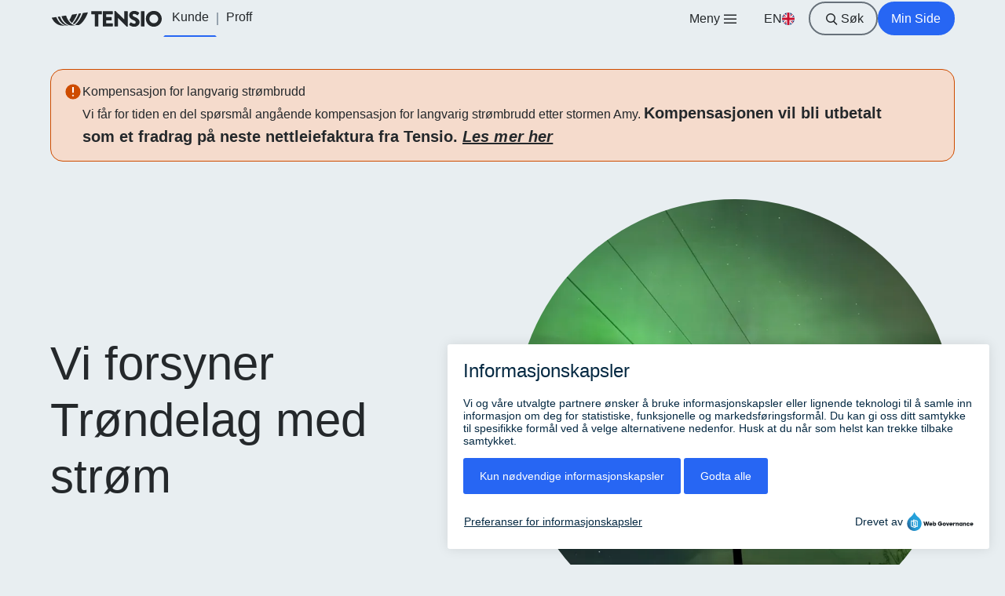

--- FILE ---
content_type: text/html
request_url: https://www.tensio.no/
body_size: 36024
content:
<!DOCTYPE html><html class="PageLayout_html__YVa9U" lang="no"><head><meta charSet="utf-8"/><meta name="viewport" content="width=device-width, initial-scale=1"/><link rel="stylesheet" href="/_next/static/css/c16df90cf5cf18ed.css" data-precedence="next"/><link rel="stylesheet" href="/_next/static/css/2cddbb38117c8775.css" data-precedence="next"/><link rel="stylesheet" href="/_next/static/css/0d70818a4e1c285a.css" data-precedence="next"/><link rel="stylesheet" href="/_next/static/css/7de17560efb659aa.css" data-precedence="next"/><link rel="stylesheet" href="/_next/static/css/a072aadb02586a6c.css" data-precedence="next"/><link rel="stylesheet" href="/_next/static/css/019474d35d2a9de5.css" data-precedence="next"/><link rel="stylesheet" href="/_next/static/css/590bb3de033860e1.css" data-precedence="next"/><link rel="stylesheet" href="/_next/static/css/073c67ed85d8eecf.css" data-precedence="next"/><link rel="stylesheet" href="/_next/static/css/4aeb55d7ac87f0a5.css" data-precedence="next"/><link rel="stylesheet" href="/_next/static/css/59808a2fe2c88a7e.css" data-precedence="next"/><link rel="stylesheet" href="/_next/static/css/667cfcf7ce5cc28a.css" data-precedence="next"/><link rel="stylesheet" href="/_next/static/css/41170042f2a3b599.css" data-precedence="next"/><link rel="stylesheet" href="/_next/static/css/6b1f2042bdd1543d.css" data-precedence="next"/><link rel="stylesheet" href="/_next/static/css/42a0df62194890c1.css" data-precedence="next"/><link rel="stylesheet" href="/_next/static/css/4fd32ddac2e21421.css" data-precedence="next"/><link rel="stylesheet" href="/_next/static/css/50704f0b638371eb.css" data-precedence="next"/><link rel="stylesheet" href="/_next/static/css/03d2912451e29f73.css" data-precedence="next"/><link rel="stylesheet" href="/_next/static/css/dbb38d8906ea7157.css" data-precedence="next"/><link rel="preload" as="script" fetchPriority="low" href="/_next/static/chunks/webpack-79483056d7ac43e4.js"/><script src="/_next/static/chunks/ac53576d-6d8de8dce31f0a7d.js" async=""></script><script src="/_next/static/chunks/7380-23b1e6bff6b64512.js" async=""></script><script src="/_next/static/chunks/main-app-cadd1ff67b256ba1.js" async=""></script><script src="/_next/static/chunks/2904-f347db195bb5836f.js" async=""></script><script src="/_next/static/chunks/2616-c03be84c5c4f1078.js" async=""></script><script src="/_next/static/chunks/5361-b0c1821ee895bd3c.js" async=""></script><script src="/_next/static/chunks/9186-efddef2df977cf44.js" async=""></script><script src="/_next/static/chunks/9840-a13e5770a9f8562a.js" async=""></script><script src="/_next/static/chunks/5020-81b92570f6f5b960.js" async=""></script><script src="/_next/static/chunks/app/%5B%5B...slugs%5D%5D/layout-c2d92041b8de8ed4.js" async=""></script><script src="/_next/static/chunks/bb9919bb-43deb8ad57bf5df1.js" async=""></script><script src="/_next/static/chunks/2925-bcebaeb94c9a0c70.js" async=""></script><script src="/_next/static/chunks/2785-cf0f66b693a2dacd.js" async=""></script><script src="/_next/static/chunks/4620-4a61223c3e7561c6.js" async=""></script><script src="/_next/static/chunks/4714-30e37b337d899dfa.js" async=""></script><script src="/_next/static/chunks/450-75416cf0b954228b.js" async=""></script><script src="/_next/static/chunks/app/%5B%5B...slugs%5D%5D/page-cdcf25ea0289285b.js" async=""></script><meta name="theme-color" media="(prefers-color-scheme: light)" content="#E8EEF1"/><meta name="theme-color" media="(prefers-color-scheme: dark)" content="#181B1D"/><title>Velkommen til kundesiden til Tensio</title><meta name="description" content="Tensio har sørget for strømforsyningen til Trøndelag i mer enn 100 år. Det skal vi fortsette med."/><link rel="manifest" href="/manifest.webmanifest" crossorigin="use-credentials"/><meta name="version" content="0.1.4707"/><link rel="canonical" href="https://www.tensio.no"/><meta name="google-site-verification" content="Xv4d-hpT6Zrv9szSrZfphBqiDMeOiWjnKSlCMq_0gAw"/><meta property="og:title" content="Velkommen til kundesiden til Tensio"/><meta property="og:description" content="Tensio har sørget for strømforsyningen til Trøndelag i mer enn 100 år. Det skal vi fortsette med."/><meta property="og:url" content="https://www.tensio.no"/><meta property="og:locale" content="nb_NO"/><meta property="og:image" content="https://cdn.sanity.io/images/roorjgzz/tensio-prod/3de562a324e3b77d33e7c9ec22123c423657360c-1200x630.jpg?w=750&amp;fm=jpg&amp;fit=max"/><meta property="og:type" content="website"/><meta name="twitter:card" content="summary_large_image"/><meta name="twitter:title" content="Velkommen til kundesiden til Tensio"/><meta name="twitter:description" content="Tensio har sørget for strømforsyningen til Trøndelag i mer enn 100 år. Det skal vi fortsette med."/><meta name="twitter:image" content="https://cdn.sanity.io/images/roorjgzz/tensio-prod/3de562a324e3b77d33e7c9ec22123c423657360c-1200x630.jpg?w=750&amp;fm=jpg&amp;fit=max"/><link rel="icon" href="/images/tensio/favicon.svg" type="image/x-icon"/><link rel="apple-touch-icon" href="/images/tensio/apple-touch-icon.png"/><script src="/_next/static/chunks/polyfills-42372ed130431b0a.js" noModule=""></script></head><body class="PageLayout_body__njpi_ PageLayout_coloredBackground__uyDEz" data-site-name="tensio" data-pageid="ac2bf5d0-0c78-43a4-a30c-745fdd9b16be"><script>(self.__next_s=self.__next_s||[]).push([0,{"children":"  window._monsido = window._monsido || {\n        token: \"EZj7_-HfCwLh4DFRsPxA8Q\",\n        statistics: {\n            enabled: true,\n            cookieLessTracking: true,\n            documentTracking: {\n                enabled: false,\n                documentCls: \"monsido_download\",\n                documentIgnoreCls: \"monsido_ignore_download\",\n                documentExt: [\"pdf\",\"doc\",\"ppt\",\"docx\",\"pptx\"],\n            },\n        },\n        heatmap: {\n            enabled: true,\n        },\n        pageCorrect: {\n            enabled: false,\n        },\n    };\n    window._monsidoConsentManagerConfig = window._monsidoConsentManagerConfig || {\n        token: \"EZj7_-HfCwLh4DFRsPxA8Q\",\n        privacyRegulation: [\"gdpr\"],\n        settings: {\n            manualStartup: false,\n            hideOnAccepted: true,\n            perCategoryConsent: true,\n            explicitRejectOption: false,\n            hasOverlay: false,\n        },\n        i18n: {\n            languages: [\"en_US\", \"nb_NO\"], \n            defaultLanguage: \"nb_NO\"\n        },\n        theme: {\n            buttonColor: \"#2766f3\",\n            buttonTextColor: \"#ffffff\",\n            iconPictureUrl: \"cookie_bite\",\n            iconShape: \"circle\",\n            position: \"bottom-right\",\n        },\n        links: {\n            cookiePolicyUrl: \"https://tensio-public.dkhosting.no/docs/pub/dok11102.pdf\",\n            optOutUrl: \"\",\n        },\n    };","id":"beforeInteractive-0"}])</script><script>(self.__next_s=self.__next_s||[]).push([0,{"children":"var addScript2 = document.createElement('script');\naddScript2.src = 'https://app-script.monsido.com/v2/monsido-script.js';\n(document.getElementsByTagName('head')[0] || document.documentElement ).appendChild(addScript2);\n\t","id":"beforeInteractive-1"}])</script><script>(self.__next_s=self.__next_s||[]).push([0,{"children":"var addScript3 = document.createElement('script');\naddScript3.src = 'https://monsido-consent.com/v1/mcm.js';\n(document.getElementsByTagName('head')[0] || document.documentElement ).appendChild(addScript3);","id":"beforeInteractive-2"}])</script><header class="Header_header__r9N9Y Header_coloredBackground__vReg_"><nav aria-label="Snarveier" class="SkipToContentMenu_container__nk_4G" id="skip-to-link"><a href="#maincontent" class="SkipToContentMenu_skipToLink__krD2i" aria-label="Hopp til hovedinnhold" style="text-decoration:underline;text-decoration-color:var(--action-primary);text-underline-offset:0.25rem">Hopp til hovedinnhold</a><button class="SkipToContentMenu_skipToLink__krD2i" aria-label="Hopp til meny">Hopp til meny</button><button class="SkipToContentMenu_skipToLink__krD2i" aria-label="Hopp til søk">Hopp til søk</button></nav><div class="MainLayout_container__5tJYW" id="header"><div class="GridLayout_container__W6_c_ GridLayout_default__LeHs_"><div class="HeaderContainer_gridItem__gu7xA"><div class="HeaderContainer_container__adojX"><div class="HeaderColumn_container__uy57l"><div class="LeftMenu_container__OpoWW"><a href="/" class="Logo_logo__Fg2Mt Logo_tensioColors__B8if8" title="tensio - Hjem"><span class="Logo_smallScreen__rgZEr"><svg xmlns="http://www.w3.org/2000/svg" width="104" height="16" fill="none" viewBox="0 0 104 16"><path fill="currentColor" d="M40.644 3.767h-2.978a.396.396 0 0 1-.396-.396V1.1a.396.396 0 0 1 .396-.397h9.252a.397.397 0 0 1 .396.397v2.27a.396.396 0 0 1-.397.396h-2.98v11.125a.41.41 0 0 1-.396.395h-2.5a.41.41 0 0 1-.397-.395V3.767ZM48.146 1.1a.396.396 0 0 1 .396-.397h8.626a.396.396 0 0 1 .397.397v2.27a.396.396 0 0 1-.397.396h-5.771V6.35h4.743a.41.41 0 0 1 .396.395v2.271a.396.396 0 0 1-.396.397h-4.743v2.811h5.771a.397.397 0 0 1 .397.397v2.27a.393.393 0 0 1-.397.396h-8.626a.394.394 0 0 1-.396-.395V1.1ZM59.123.876A.393.393 0 0 1 59.52.5h.52l8.314 8.001h.02V1.105a.396.396 0 0 1 .397-.397h2.495a.41.41 0 0 1 .397.397v14.02a.39.39 0 0 1-.397.375h-.338a.609.609 0 0 1-.271-.103l-8.23-8.271h-.022v7.771a.395.395 0 0 1-.395.395h-2.47a.41.41 0 0 1-.396-.395l-.02-14.02Zm14.029 12.437.98-1.729c.168-.271.563-.229.709-.125.083.042 1.582 1.146 2.958 1.146.833 0 1.438-.521 1.438-1.25 0-.875-.73-1.541-2.146-2.105-1.793-.708-4.042-2.104-4.042-4.604C73.049 2.583 74.653.5 77.862.5c2.166 0 3.833 1.104 4.458 1.563.251.146.209.52.126.668l-1.063 1.604c-.145.228-.521.416-.708.27-.188-.104-1.709-1.25-2.98-1.25-.75 0-1.313.5-1.313 1.063 0 .77.626 1.355 2.272 2.02 1.647.666 4.208 1.918 4.208 4.743 0 2.146-1.855 4.312-4.912 4.312-2.711 0-4.209-1.125-4.688-1.604-.213-.201-.276-.284-.11-.576ZM87.125.703h-2.5a.396.396 0 0 0-.395.397v13.79c0 .22.177.396.396.396h2.499a.396.396 0 0 0 .396-.396V1.1a.396.396 0 0 0-.396-.397ZM96.285.5a7.5 7.5 0 1 1-7.481 7.522A7.487 7.487 0 0 1 96.284.5Zm0 11.667a4.168 4.168 0 0 0 2.966-7.114 4.168 4.168 0 0 0-7.114 2.969 4.175 4.175 0 0 0 4.148 4.145Zm-68.901-9.41-1.61.237a.719.719 0 0 0-.508.403c-.847 2.115-2.558 5.787-5.174 8.758a.312.312 0 0 0 .063.488c.17.108.339.212.508.308a.658.658 0 0 0 .642-.037c2.253-1.655 4.878-6.098 6.314-9.861.08-.2-.03-.327-.235-.296ZM3.834 6.364.25 6.893a.266.266 0 0 0-.216.396c2.042 4.328 5.793 7.163 10.253 7.163h2.748c.208 0 .208 0 0-.019a6.872 6.872 0 0 1-1.815-.359c-2.89-.958-5.35-3.689-6.877-7.415a.508.508 0 0 0-.509-.295Zm15.431 5.232c1.72-2.05 3.44-5.159 4.539-7.943.076-.194-.03-.326-.236-.295l-4.137.608a.737.737 0 0 0-.508.403 42.52 42.52 0 0 1-2.153 4.443.644.644 0 0 0 .03.635c.568.797 1.22 1.53 1.944 2.188a.369.369 0 0 0 .521-.039Z"></path><path fill="currentColor" d="m7.338 5.837-1.444.214a.274.274 0 0 0-.223.4c1.118 2.552 3.974 7.711 8.83 7.93h2.203c.209 0 .209 0 0-.019a6.903 6.903 0 0 1-1.814-.359c-3.006-.996-5.545-3.91-7.056-7.867a.488.488 0 0 0-.496-.299Zm21.821-2.974c-1.514 4.065-4.449 8.877-7 10.45-.17.11-.17.246.029.309a7.455 7.455 0 0 0 2.32.373c.136 0 .272 0 .407-.012.248-.02.492-.077.722-.17 3.258-1.502 6.798-6.997 8.369-11.65.066-.197-.05-.338-.256-.302l-4.091.602a.696.696 0 0 0-.5.4Z"></path><path fill="currentColor" d="m13.079 4.936-3.637.536a.295.295 0 0 0-.244.408c1.863 5.039 5.387 8.44 9.427 8.44h4.11c.209 0 .209 0 0-.019a6.955 6.955 0 0 1-1.816-.357C17.7 12.877 15.024 9.62 13.565 5.24a.46.46 0 0 0-.486-.304Z"></path></svg></span><span class="Logo_bigScreen__pvGu7"><svg xmlns="http://www.w3.org/2000/svg" width="140" height="22" fill="none" viewBox="0 0 140 22"><path fill="currentColor" d="M54.816 5.29h-4.017a.535.535 0 0 1-.535-.534V1.692a.534.534 0 0 1 .535-.535h12.477a.535.535 0 0 1 .535.535v3.064a.535.535 0 0 1-.535.534h-4.019v15.007a.554.554 0 0 1-.535.532H55.35a.553.553 0 0 1-.534-.532V5.29Zm10.116-3.598a.534.534 0 0 1 .535-.535h11.634a.535.535 0 0 1 .535.535v3.064a.535.535 0 0 1-.535.534h-7.784v3.485h6.397a.553.553 0 0 1 .535.532v3.064a.535.535 0 0 1-.535.534h-6.397v3.793H77.1a.535.535 0 0 1 .535.535v3.064a.533.533 0 0 1-.535.532H65.467a.532.532 0 0 1-.535-.532V1.692Zm14.805-.302a.53.53 0 0 1 .535-.507h.702l11.213 10.793h.028V1.7a.535.535 0 0 1 .534-.535h3.366a.553.553 0 0 1 .534.535v18.913a.527.527 0 0 1-.534.505h-.457a.82.82 0 0 1-.366-.14l-11.1-11.156h-.029v10.482a.532.532 0 0 1-.532.533H80.3a.553.553 0 0 1-.535-.532L79.737 1.39Zm18.921 16.777 1.32-2.333c.229-.365.761-.308.958-.168.112.057 2.134 1.546 3.989 1.546 1.124 0 1.939-.703 1.939-1.686 0-1.181-.984-2.079-2.894-2.84-2.418-.955-5.452-2.838-5.452-6.21 0-2.783 2.164-5.593 6.491-5.593 2.922 0 5.171 1.49 6.014 2.109.338.196.281.701.169.9l-1.433 2.164c-.196.308-.703.562-.955.365-.253-.141-2.305-1.686-4.019-1.686-1.012 0-1.77.674-1.77 1.433 0 1.04.843 1.828 3.064 2.725 2.22.898 5.675 2.587 5.675 6.398 0 2.895-2.502 5.817-6.626 5.817-3.656 0-5.675-1.517-6.322-2.164-.288-.272-.372-.384-.148-.777Zm18.844-17.01h-3.37a.534.534 0 0 0-.534.535v18.602c0 .296.239.535.534.535h3.37c.296 0 .535-.24.535-.535V1.692a.534.534 0 0 0-.535-.535Zm12.354-.274a10.12 10.12 0 0 1 9.363 6.22 10.114 10.114 0 0 1-7.334 13.814 10.118 10.118 0 0 1-12.119-9.887 10.105 10.105 0 0 1 6.217-9.37 10.1 10.1 0 0 1 3.873-.777Zm0 15.738a5.622 5.622 0 1 0-5.593-5.591 5.631 5.631 0 0 0 5.593 5.59ZM36.931 3.927l-2.17.32a.969.969 0 0 0-.686.544c-1.142 2.853-3.45 7.807-6.977 11.814a.422.422 0 0 0 .084.658c.229.146.457.286.686.416a.887.887 0 0 0 .866-.05c3.038-2.233 6.578-8.226 8.515-13.302.107-.27-.041-.441-.318-.4ZM5.171 8.793l-4.834.713a.359.359 0 0 0-.29.535c2.753 5.838 7.811 9.662 13.827 9.662h3.706c.28 0 .28 0 0-.025a9.27 9.27 0 0 1-2.447-.484C11.235 17.9 7.917 14.218 5.857 9.19a.685.685 0 0 0-.686-.398Zm20.812 7.058c2.319-2.767 4.638-6.96 6.12-10.715.104-.26-.04-.44-.317-.398l-5.58.82a.994.994 0 0 0-.684.544 57.361 57.361 0 0 1-2.904 5.993.868.868 0 0 0 .04.857 18.429 18.429 0 0 0 2.621 2.952.498.498 0 0 0 .704-.053Z"></path><path fill="currentColor" d="m9.896 8.083-1.947.288a.37.37 0 0 0-.301.539c1.508 3.443 5.36 10.402 11.91 10.697h2.97c.281 0 .281 0 0-.025a9.303 9.303 0 0 1-2.447-.484c-4.053-1.344-7.478-5.276-9.515-10.613a.658.658 0 0 0-.67-.402Zm29.43-4.013c-2.043 5.484-6 11.975-9.44 14.098-.23.146-.23.331.038.416a10.05 10.05 0 0 0 3.128.502c.185 0 .368 0 .55-.016.335-.026.663-.102.974-.228 4.393-2.027 9.169-9.438 11.286-15.715.09-.267-.066-.457-.345-.409L40 3.532a.94.94 0 0 0-.674.539Z"></path><path fill="currentColor" d="m17.639 6.867-4.905.722a.397.397 0 0 0-.33.551c2.514 6.797 7.266 11.385 12.715 11.385h5.543c.281 0 .281 0 0-.025a9.382 9.382 0 0 1-2.45-.482c-4.34-1.44-7.95-5.833-9.917-11.742a.621.621 0 0 0-.656-.409Z"></path></svg></span></a><div class="ShowContentOn_container__Ogr2m" data-show-on-min="md"><nav class="TabsGroup_tabsGroupContainer__n97o4" aria-label="Område"><a href="/" class="TabItem_tabItemLink__s5oHW TabItem_selected__gk7S9">Kunde</a><div class="TabsGroup_lineInBetween__rZ1cZ"></div><a href="/no/proff" class="TabItem_tabItemLink__s5oHW">Proff</a></nav></div></div></div><div class="HeaderColumn_container__uy57l"><div class="RightMenu_container__WP_z6"><button style="color:var(--text-default)" class="MenuButton_menuButton__fEPYF" aria-label="Meny">Meny<svg width="24" height="24" viewBox="0 0 24 24" fill="none" xmlns="http://www.w3.org/2000/svg"><line x1="4" y1="7.25" x2="20" y2="7.25" stroke="currentColor" stroke-width="1.5"></line><line x1="4" y1="12.25" x2="20" y2="12.25" stroke="currentColor" stroke-width="1.5"></line><line x1="4" y1="17.25" x2="20" y2="17.25" stroke="currentColor" stroke-width="1.5"></line></svg></button><div class="ShowContentOn_container__Ogr2m" data-show-on-min="lg"><a href="/en/customer" class="IconActionButton_iconActionButton__NCMdB IconActionButton_ghost__p6rKg IconActionButton_trailingIcon__HnLx6" aria-label="NO, Bytt til norsk språk" lang="en"><svg xmlns="http://www.w3.org/2000/svg" fill="none" viewBox="0 0 16 16" style="width:16px;height:16px"><g clip-path="url(#:R59ikva:)"><path fill="#012169" d="M0 0h16v16H0V0Z"></path><path fill="#fff" d="M16 0v2l-5.938 6L16 13.844V16h-2.094l-5.969-5.875L2.125 16H0v-2.125l5.813-5.844L0 2.312V0h1.938l6 5.875L13.75 0H16Z"></path><path fill="#C8102E" d="m5.75 10.125.344 1.063L1.312 16H0v-.094l5.75-5.781Zm3.875-.375 1.688.25L16 14.594V16L9.625 9.75ZM16 0l-6 6.125-.125-1.375L14.563 0H16ZM0 .031l6.031 5.907-1.843-.25L0 1.53V.03Z"></path><path fill="#fff" d="M5.5 0v16h5V0h-5ZM0 5.5v5h16v-5H0Z"></path><path fill="#C8102E" d="M0 6.5v3h16v-3H0ZM6.5 0v16h3V0h-3Z"></path></g><defs><clipPath id=":R59ikva:"><rect width="16" height="16" fill="#fff" rx="8"></rect></clipPath></defs></svg>EN</a></div><div class="ShowContentOn_container__Ogr2m" data-show-on-min="xs"><button id="search-button" class="IconActionButton_iconActionButton__NCMdB IconActionButton_secondary__V_mdo" aria-label="Søk"><svg xmlns="http://www.w3.org/2000/svg" width="24" height="24" fill="none" viewBox="0 0 24 24"><circle cx="11" cy="11" r="5.25" stroke="currentColor" stroke-width="1.5"></circle><path stroke="currentColor" stroke-width="1.5" d="m14.5 15 4.5 4.5"></path></svg>Søk</button></div><div class="ShowContentOn_container__Ogr2m" data-show-on-min="md"><a id="login" href="https://minesaker.tensio.no/logg-inn" class="ActionButton_actionButton__gblD9" aria-label="Min Side">Min Side</a></div></div></div></div></div></div></div></header><div id="backdrop" class="Header_backdrop__hvzKS"></div><main class="PageLayout_container__ZnYLf"><div class="MainLayout_container__5tJYW MainLayout_bgSecondary__zDX0_" id="alertBanner"><div class="GridLayout_container__W6_c_ GridLayout_default__LeHs_"><div style="grid-column:span 12"><div class="Alert_container___1OU5 Alert_error__YZLam"><svg xmlns="http://www.w3.org/2000/svg" fill="none" viewBox="0 0 24 24"><circle cx="12" cy="12" r="9.6" fill="currentColor"></circle><path stroke="#fff" stroke-width="2" d="M12 6v7.2"></path><rect width="1.4" height="1.4" x="11.3" y="16.1" fill="#fff" stroke="#fff" rx=".7"></rect></svg><div class="Alert_content__SjGgj"><strong class="AlertTitle_strong__2WIsa">Kompensasjon for langvarig strømbrudd</strong><div class="AlertBannerContent_content__S2Vue"><p>Vi får for tiden en del spørsmål angående kompensasjon for langvarig strømbrudd etter stormen Amy. <strong>Kompensasjonen vil bli utbetalt som et fradrag på neste nettleiefaktura fra Tensio. </strong><a href="/no/kunde/kompensasjon-ved-strombrudd"><em>Les mer her</em></a></p></div></div></div></div></div></div><script type="application/ld+json">{"@context":"https://schema.org","@type":"WebSite","name":"Tensio AS","url":"https://www.tensio.no","potentialAction":{"@type":"SearchAction","target":"https://www.tensio.no/no/kunde/sok/?query={search_term_string}&area=[0]","query":"required name=search_term_string","query-input":"required name=search_term_string"}}</script><script type="application/ld+json">{"@context":"https://schema.org","@type":"Organization","name":"Tensio AS","telephone":"+47 741 21 500","url":"https://www.tensio.no","contactPoint":{"@type":"ContactPoint","telephone":"+47 741 21 500","contactType":"customer service"}}</script><script type="application/ld+json">{"@context":"https://schema.org","@type":"WebPage","name":"Velkommen til kundesiden til Tensio","description":"Tensio har sørget for strømforsyningen til Trøndelag i mer enn 100 år. Det skal vi fortsette med.","url":"/","inLanguage":"no","datePublished":"2023-09-27T14:27:51Z","dateModified":"2025-11-06T10:54:24Z","publisher":{"@type":"Organization","name":"Tensio AS"}}</script><div id="maincontent"><section class="HeroFrontpageModule_heroFpSection__WdsKc"><div class="HeroFrontpageModule_column__nZQ75"><h1 class="HeroFrontpageModule_heading__ZOn8O">Vi forsyner Trøndelag med strøm</h1><picture class="HeroFrontpageModule_imageContainer__wxjkF"><img src="https://cdn.sanity.io/images/roorjgzz/tensio-prod/f3617b6cc61df0b841c0ef1fc68b9baf2df89a4e-4032x3024.jpg?rect=1108,219,2805,2805&amp;w=800&amp;h=800&amp;fit=max&amp;auto=format" srcSet="https://cdn.sanity.io/images/roorjgzz/tensio-prod/f3617b6cc61df0b841c0ef1fc68b9baf2df89a4e-4032x3024.jpg?rect=1108,219,2805,2805&amp;w=200&amp;h=200&amp;fit=max&amp;auto=format 200w, https://cdn.sanity.io/images/roorjgzz/tensio-prod/f3617b6cc61df0b841c0ef1fc68b9baf2df89a4e-4032x3024.jpg?rect=1108,219,2805,2805&amp;w=300&amp;h=300&amp;fit=max&amp;auto=format 300w, https://cdn.sanity.io/images/roorjgzz/tensio-prod/f3617b6cc61df0b841c0ef1fc68b9baf2df89a4e-4032x3024.jpg?rect=1108,219,2805,2805&amp;w=450&amp;h=450&amp;fit=max&amp;auto=format 450w, https://cdn.sanity.io/images/roorjgzz/tensio-prod/f3617b6cc61df0b841c0ef1fc68b9baf2df89a4e-4032x3024.jpg?rect=1108,219,2805,2805&amp;w=600&amp;h=600&amp;fit=max&amp;auto=format 600w, https://cdn.sanity.io/images/roorjgzz/tensio-prod/f3617b6cc61df0b841c0ef1fc68b9baf2df89a4e-4032x3024.jpg?rect=1108,219,2805,2805&amp;w=800&amp;h=800&amp;fit=max&amp;auto=format 800w, https://cdn.sanity.io/images/roorjgzz/tensio-prod/f3617b6cc61df0b841c0ef1fc68b9baf2df89a4e-4032x3024.jpg?rect=1108,219,2805,2805&amp;w=1050&amp;h=1050&amp;fit=max&amp;auto=format 1050w, https://cdn.sanity.io/images/roorjgzz/tensio-prod/f3617b6cc61df0b841c0ef1fc68b9baf2df89a4e-4032x3024.jpg?rect=1108,219,2805,2805&amp;w=1300&amp;h=1300&amp;fit=max&amp;auto=format 1300w, https://cdn.sanity.io/images/roorjgzz/tensio-prod/f3617b6cc61df0b841c0ef1fc68b9baf2df89a4e-4032x3024.jpg?rect=1108,219,2805,2805&amp;w=1600&amp;h=1600&amp;fit=max&amp;auto=format 1600w " sizes="(min-width: 768px) 50vw, 100vw" alt="Montør ute på natten i vakkert nordlys for å fikse feil i strømnettet" class="UniversalImage_image__JHyV4 HeroFrontpageModule_image__G8KwB UniversalImage_square__EPgnc"/></picture></div></section><section class="ShortcutModule_section__eXPqH ShortcutModule_contrast__MP5Wb"><div class="ShortcutModule_container__wCoq_"><ul class="ShortcutGroup_shortcutContainer__0AVig"><li><a href="/no/kunde/strombruddskart" class="Shortcut_shortcutButton__3TQ4q" aria-label="Strømbrudd"><span><svg viewBox="0 0 88 88" fill="none" xmlns="http://www.w3.org/2000/svg" class="OutageSvg_outageSvg__B3U38"><path d="M19.0599 15.94L16.9399 18.06L36.3699 37.49L26.9999 52H40.9999L33.9999 84L54.0499 55.17L69.9399 71.06L72.0599 68.94L19.0599 15.94ZM40.1599 69.9L43.9299 52.64L44.7299 49H40.9999H32.5099L38.5399 39.66L51.8999 53.02L40.1599 69.9Z" fill="var(--text-default)"></path><path d="M52.4699 18.1L49.0499 37.48L48.4199 41H51.9999H60.2599L55.2399 48.22L57.3899 50.37L65.9999 38H51.9999L57.9999 4L39.5699 32.54L41.7399 34.71L52.4699 18.1Z" fill="var(--action-primary)"></path></svg></span><span class="Shortcut_shortcutButtonText__1zo1c">Strømbrudd</span></a></li><li><a href="/no/kunde/kundeforhold/faktura" class="Shortcut_shortcutButton__3TQ4q" aria-label="Faktura"><span><svg viewBox="0 0 88 88" fill="none" xmlns="http://www.w3.org/2000/svg" class="InvoiceSvg_invoiceSvg__y0k_7"><path d="M16.5 8.5H56.3787L63.9393 16.0607L70.5 22.6213V78.5H16.5V8.5Z" stroke="var(--text-default)" stroke-width="3"></path><line x1="22" y1="17.5" x2="42" y2="17.5" stroke="var(--action-primary)" stroke-width="3"></line><line x1="22" y1="36.5" x2="55" y2="36.5" stroke="var(--action-primary)" stroke-width="3"></line><line x1="60" y1="36.5" x2="66" y2="36.5" stroke="var(--action-primary)" stroke-width="3"></line><line x1="22" y1="42.5" x2="55" y2="42.5" stroke="var(--action-primary)" stroke-width="3"></line><line x1="60" y1="42.5" x2="66" y2="42.5" stroke="var(--action-primary)" stroke-width="3"></line><line x1="22" y1="30.5" x2="55" y2="30.5" stroke="var(--action-primary)" stroke-width="3"></line><line x1="60" y1="30.5" x2="66" y2="30.5" stroke="var(--action-primary)" stroke-width="3"></line><path d="M47.3457 57.6858H50.3715V66.62H50.4941L51.823 64.6369L53.9697 62.0813H57.3226L53.7448 66.1907L57.7315 72.8147H54.1333L51.7208 68.276L50.3715 69.7889V72.8147H47.3457V57.6858Z" fill="var(--text-default)"></path><path d="M59.1452 72.8147V62.0813H62.171V64.412H62.2732C62.3277 64.1122 62.4231 63.8259 62.5594 63.5533C62.6957 63.2671 62.8729 63.015 63.091 62.7969C63.3227 62.5788 63.5953 62.4085 63.9087 62.2858C64.2222 62.1495 64.5902 62.0813 65.0127 62.0813H65.5443V64.9027H64.7878C63.9019 64.9027 63.2409 65.0185 62.8047 65.2502C62.3822 65.4819 62.171 65.9113 62.171 66.5382V72.8147H59.1452Z" fill="var(--text-default)"></path><path d="M57 10V22H69" stroke="var(--text-default)" stroke-width="3"></path><path d="M53.9997 79.9999L29.6266 84.357L27.4997 73M34.4997 8.49995L15.9997 12.6401L22.9997 50.9999" stroke="var(--text-default)" opacity="0" stroke-width="3"></path></svg></span><span class="Shortcut_shortcutButtonText__1zo1c">Faktura</span></a></li><li><a href="/no/kunde/nettleie" class="Shortcut_shortcutButton__3TQ4q" aria-label="Nettleie"><span><svg viewBox="0 0 88 88" fill="none" xmlns="http://www.w3.org/2000/svg" class="HomeSvg_homeSvg__vGpcF"><path d="M33 77V52" stroke="var(--action-primary)" stroke-width="3"></path><path d="M54 67V77" stroke="var(--action-primary)" stroke-width="3"></path><path d="M20 34V78H68V34" stroke="var(--text-default)" stroke-width="3"></path><path d="M77.8822 43.9411L43.9411 10L9.99995 43.9411" stroke="var(--text-default)" stroke-width="3"></path><path d="M46.5,47.5H60.5V67.5H46.5Z" stroke="var(--text-default)" stroke-width="3"></path><path d="M50.5 53.5H56.5" stroke="var(--text-default)" stroke-width="3"></path><path d="M27.5 41.5H38.5V46.5C38.5 49.2614 36.2614 51.5 33.5 51.5H32.5C29.7386 51.5 27.5 49.2614 27.5 46.5V41.5Z" stroke="var(--text-default)" stroke-width="3"></path><path d="M49.5 26.5L49.5 37.5L44.5 37.5C41.7386 37.5 39.5 35.2614 39.5 32.5L39.5 31.5C39.5 28.7386 41.7386 26.5 44.5 26.5L49.5 26.5Z" stroke="var(--text-default)" opacity="0" stroke-width="3"></path><path d="M36 35V40.5" stroke="var(--text-default)" stroke-width="3"></path><path d="M56 35L50.5 35" stroke="var(--text-default)" opacity="0" stroke-width="3"></path><path d="M30 35V40.5" stroke="var(--text-default)" stroke-width="3"></path><path d="M56 29L50.5 29" stroke="var(--text-default)" opacity="0" stroke-width="3"></path></svg></span><span class="Shortcut_shortcutButtonText__1zo1c">Nettleie</span></a></li><li><a href="/no/kunde/feil-pa-stromnettet/meld-inn-feil" class="Shortcut_shortcutButton__3TQ4q" aria-label="Meld inn feil"><span><svg viewBox="0 0 88 88" fill="none" xmlns="http://www.w3.org/2000/svg" class="ReportSvg_reportSvg__rtPQd"><path d="M14 13L23.2162 13H64L74 13V65.76H64H35.3649L23.2162 76V65.76H14V13Z" stroke="var(--text-default)" stroke-width="3"></path><path d="M27.5211 54.5L44 24.144L60.4789 54.5H27.5211Z" stroke="var(--action-primary)" stroke-width="3"></path><path d="M44 36V45.4871M44 47.0682V50" stroke="var(--text-default)" stroke-width="3"></path></svg></span><span class="Shortcut_shortcutButtonText__1zo1c">Meld inn feil</span></a></li></ul></div></section><section class="TopicTagsModule_section__3brKF TopicTagsModule_onFrontPage__S4B7T"><div class="TopicTagsModule_container__uDcHn"><h2 class="TopicTagsModule_title__oSh49">Aktuelle tema</h2><div class="TopicTagsModule_listContainer__DWnUZ"><ul class="LinkButtonTagList_list__SYZCW TopicTagsModule_list__tNQHm"><li><a href="/no/kunde/kontakt-oss" class="LinkButtonTag_link___JxVH" aria-label="Kontakt oss">Kontakt oss<svg xmlns="http://www.w3.org/2000/svg" fill="none" viewBox="0 0 24 24"><path stroke="currentColor" stroke-width="1.5" d="m13 17 5-5-5-5m5 5H6"></path></svg></a></li><li><a href="/no/kunde/kundeforhold/norgespris" class="LinkButtonTag_link___JxVH" aria-label="Norgespris">Norgespris<svg xmlns="http://www.w3.org/2000/svg" fill="none" viewBox="0 0 24 24"><path stroke="currentColor" stroke-width="1.5" d="m13 17 5-5-5-5m5 5H6"></path></svg></a></li><li><a href="/no/kunde/kundeforhold/stromstotte" class="LinkButtonTag_link___JxVH" aria-label="Strømstøtte">Strømstøtte<svg xmlns="http://www.w3.org/2000/svg" fill="none" viewBox="0 0 24 24"><path stroke="currentColor" stroke-width="1.5" d="m13 17 5-5-5-5m5 5H6"></path></svg></a></li><li><a href="/no/kunde/kundeforhold/bestille-flytte-eller-si-opp" class="LinkButtonTag_link___JxVH" aria-label="Bestille, flytte eller si opp">Bestille, flytte eller si opp<svg xmlns="http://www.w3.org/2000/svg" fill="none" viewBox="0 0 24 24"><path stroke="currentColor" stroke-width="1.5" d="m13 17 5-5-5-5m5 5H6"></path></svg></a></li><li><a href="/no/nettleiepriser" class="LinkButtonTag_link___JxVH" aria-label="Nettleiepriser">Nettleiepriser<svg xmlns="http://www.w3.org/2000/svg" fill="none" viewBox="0 0 24 24"><path stroke="currentColor" stroke-width="1.5" d="m13 17 5-5-5-5m5 5H6"></path></svg></a></li><li><a href="/no/kunde/kontakt-oss/teknisk-henvendelse" class="LinkButtonTag_link___JxVH" aria-label="Teknisk henvendelse">Teknisk henvendelse<svg xmlns="http://www.w3.org/2000/svg" fill="none" viewBox="0 0 24 24"><path stroke="currentColor" stroke-width="1.5" d="m13 17 5-5-5-5m5 5H6"></path></svg></a></li><li><a href="/no/proff/sikkerhet/leder-for-sikkerhet" class="LinkButtonTag_link___JxVH" aria-label="Leder for sikkerhet">Leder for sikkerhet<svg xmlns="http://www.w3.org/2000/svg" fill="none" viewBox="0 0 24 24"><path stroke="currentColor" stroke-width="1.5" d="m13 17 5-5-5-5m5 5H6"></path></svg></a></li><li><a href="/no/kunde/koble-til-stromnettet" class="LinkButtonTag_link___JxVH" aria-label="Koble til strømnettet">Koble til strømnettet<svg xmlns="http://www.w3.org/2000/svg" fill="none" viewBox="0 0 24 24"><path stroke="currentColor" stroke-width="1.5" d="m13 17 5-5-5-5m5 5H6"></path></svg></a></li><li><a href="/no/kunde/om-tensio/jobbe-hos-oss" class="LinkButtonTag_link___JxVH" aria-label="Jobbe hos oss">Jobbe hos oss<svg xmlns="http://www.w3.org/2000/svg" fill="none" viewBox="0 0 24 24"><path stroke="currentColor" stroke-width="1.5" d="m13 17 5-5-5-5m5 5H6"></path></svg></a></li></ul><div class="TopicTagsModule_buttonContainer__Bw0bb"><a href="/no/kunde/temaer" class="IconLinkButton_iconLinkButton__HFl1I" aria-label="Se alle temaer"><span class="IconLinkButton_hoverUnderlineAnimation__uxzAK">Se alle temaer</span><svg xmlns="http://www.w3.org/2000/svg" fill="none" viewBox="0 0 24 24"><path stroke="currentColor" stroke-width="1.5" d="m13 17 5-5-5-5m5 5H6"></path></svg></a></div></div></div></section><section class="ContentCardModule_section__HFw8D ContentCardModule_background__rysMn"><div class="ContentCardModule_container__y5Qwl"><div class="ContentCardModule_content__AUHdh"><h2 class="ContentCardModule_title__ieXcT">Aktuelle saker</h2></div><div class="ContentCardList_container__fckd3"><div class="ContentCardList_rowTwoColumns__CXAL_"><div class="ContentCardHorizontal_container___aaQ7 "><a href="/no/kunde/kundeforhold/norgespris" class="ContentCardHorizontal_linkArea__OvR_g"><div class="ContentCardHorizontal_pictureArea__8udhX"><svg xmlns="http://www.w3.org/2000/svg" viewBox="0 0 288 72" fill="none" class="ContentCardHorizontal_mask__Ktwge"><path fill-rule="evenodd" clip-rule="evenodd" d="M0 38.44V71.7738H288V0C229.732 31.1274 163.177 48.7738 92.5 48.7738C60.7062 48.7738 29.7465 45.2028 0 38.44Z" fill="currentColor"></path></svg><img alt="Lyspære og mynter som symboliserer at strømstøtte gir penger tilbake til kunden ved høye priser" aria-hidden="true" loading="lazy" decoding="async" data-nimg="fill" class="ContentCardHorizontal_image__TH2Z7" style="position:absolute;height:100%;width:100%;left:0;top:0;right:0;bottom:0;object-fit:cover;color:transparent" src="https://cdn.sanity.io/images/roorjgzz/tensio-prod/3e87e5f830bbb9bd7cfb20aa4201f7e78ecd15ff-1001x667.jpg?w=800&amp;fit=max&amp;auto=format"/></div><div class="ContentCardText_container__4IZHs ContentCardHorizontal_text__vEK7G"><p class="ContentCardText_title__XZeAE">Norgespris</p>En ny statlig støtteordning for strøm</div></a></div><div class="ContentCardHorizontal_container___aaQ7 "><a href="/no/kunde/kundeforhold/bestille-flytte-eller-si-opp" class="ContentCardHorizontal_linkArea__OvR_g"><div class="ContentCardHorizontal_pictureArea__8udhX"><svg xmlns="http://www.w3.org/2000/svg" viewBox="0 0 288 72" fill="none" class="ContentCardHorizontal_mask__Ktwge"><path fill-rule="evenodd" clip-rule="evenodd" d="M0 38.44V71.7738H288V0C229.732 31.1274 163.177 48.7738 92.5 48.7738C60.7062 48.7738 29.7465 45.2028 0 38.44Z" fill="currentColor"></path></svg><img alt="Dame som pakker en flytteeske" aria-hidden="true" loading="lazy" decoding="async" data-nimg="fill" class="ContentCardHorizontal_image__TH2Z7" style="position:absolute;height:100%;width:100%;left:0;top:0;right:0;bottom:0;object-fit:cover;color:transparent" src="https://cdn.sanity.io/images/roorjgzz/tensio-prod/ba1d62bfbcc6323826113d995435058e578e5c09-5600x3603.jpg?rect=0,496,5600,3107&amp;w=800&amp;fit=max&amp;auto=format"/></div><div class="ContentCardText_container__4IZHs ContentCardHorizontal_text__vEK7G"><p class="ContentCardText_title__XZeAE">Bestille, flytte eller si opp</p>Skal du flytte, og trenger å si opp eller overta en strømmåler?</div></a></div></div></div></div></section><section class="NewsModule_section__X5SBb"><div class="NewsModule_container__cS5jI"><div class="NewsModule_content___ej4q"><h2 class="NewsModule_title__1__co">Nyheter</h2><div class="CardGrid_grid__R7zUm CardGrid_news__HzXWb"><script type="application/ld+json">{"@context":"https://schema.org","@type":"NewsArticle","url":"/no/kunde/nyheter/stromprisene-stiger-bor-du-velge-norgespris-na","publisher":{"@type":"Organization","name":"Tensio AS","logo":"https://www.tensio.no/images/tensio/seo-image-fallback.png"},"headline":"Strømprisene stiger – bør du velge Norgespris nå?","mainEntityOfPage":"Les vår veiledning før du bestemmer deg.","image":["https://cdn.sanity.io/images/roorjgzz/tensio-prod/cb94c6e6e566803f16b8b9b5259915e3bc3fbfdf-5824x3264.jpg"],"datePublished":"2025-11-14T08:03:58Z","dateModified":"2025-11-14T09:04:01Z"}</script><a href="/no/kunde/nyheter/stromprisene-stiger-bor-du-velge-norgespris-na" class="NewsCard_linkArea__qsV0_"><div class="NewsCard_content__ztY3b"><div class="NewsCard_textContainer__jFy2N"><h3 class="NewsCard_title__uGhwZ">Strømprisene stiger – bør du velge Norgespris nå?</h3><p class="NewsCard_paragraph__6n2Pu">Les vår veiledning før du bestemmer deg.</p></div></div><div class="NewsCard_pictureContainer__yFFvy"><picture class="NewsCard_picture__uLVOq NewsCard_colorOne__b9JQi"><img src="https://cdn.sanity.io/images/roorjgzz/tensio-prod/cb94c6e6e566803f16b8b9b5259915e3bc3fbfdf-5824x3264.jpg?w=500&amp;fit=max&amp;auto=format" alt="" class="UniversalImage_image__JHyV4 NewsCard_image__JLoVK UniversalImage_square__EPgnc" aria-hidden="true"/></picture></div></a><script type="application/ld+json">{"@context":"https://schema.org","@type":"NewsArticle","url":"/no/kunde/nyheter/elsikkerhetsdagen-ta-elsjekken-hjemme","publisher":{"@type":"Organization","name":"Tensio AS","logo":"https://www.tensio.no/images/tensio/seo-image-fallback.png"},"headline":"Elsikkerhetsdagen - Ta elsjekken hjemme","mainEntityOfPage":"Tensio inviterer alle til å delta i en enkel og viktig egenkontroll av sitt elektriske anlegg.","image":["https://cdn.sanity.io/images/roorjgzz/tensio-prod/4f41f484a68961338ef23d6fe032508a747af174-1344x756.png"],"datePublished":"2025-10-14T13:12:24Z","dateModified":"2025-10-15T10:28:15Z"}</script><a href="/no/kunde/nyheter/elsikkerhetsdagen-ta-elsjekken-hjemme" class="NewsCard_linkArea__qsV0_"><div class="NewsCard_content__ztY3b"><div class="NewsCard_textContainer__jFy2N"><h3 class="NewsCard_title__uGhwZ">Elsikkerhetsdagen - Ta elsjekken hjemme</h3><p class="NewsCard_paragraph__6n2Pu">Tensio inviterer alle til å delta i en enkel og viktig egenkontroll av sitt elektriske anlegg.</p></div></div><div class="NewsCard_pictureContainer__yFFvy"><picture class="NewsCard_picture__uLVOq NewsCard_colorOne__b9JQi"><img src="https://cdn.sanity.io/images/roorjgzz/tensio-prod/4f41f484a68961338ef23d6fe032508a747af174-1344x756.png?w=500&amp;fit=max&amp;auto=format" alt="" class="UniversalImage_image__JHyV4 NewsCard_image__JLoVK UniversalImage_square__EPgnc" aria-hidden="true"/></picture></div></a><script type="application/ld+json">{"@context":"https://schema.org","@type":"NewsArticle","url":"/no/kunde/nyheter/gult-farevarsel-kraftig-vind-og-okt-fare-for-strombrudd","publisher":{"@type":"Organization","name":"Tensio AS","logo":"https://www.tensio.no/images/tensio/seo-image-fallback.png"},"headline":"Amy - Gult farevarsel: Kraftig vind og økt fare for strømbrudd","mainEntityOfPage":"Neste 24 timer og i helga blir det mer uvær i Trøndelag.","image":["https://cdn.sanity.io/images/roorjgzz/tensio-prod/dbb845b8f7aa215a8c890adf95303ad5d15358cd-903x758.png"],"datePublished":"2025-10-09T09:23:37Z","dateModified":"2025-10-11T08:50:00.000Z"}</script><a href="/no/kunde/nyheter/gult-farevarsel-kraftig-vind-og-okt-fare-for-strombrudd" class="NewsCard_linkArea__qsV0_"><div class="NewsCard_content__ztY3b"><div class="NewsCard_textContainer__jFy2N"><h3 class="NewsCard_title__uGhwZ">Amy - Gult farevarsel: Kraftig vind og økt fare for strømbrudd</h3><p class="NewsCard_paragraph__6n2Pu">Neste 24 timer og i helga blir det mer uvær i Trøndelag.</p></div></div><div class="NewsCard_pictureContainer__yFFvy"><picture class="NewsCard_picture__uLVOq NewsCard_colorOne__b9JQi"><img src="https://cdn.sanity.io/images/roorjgzz/tensio-prod/dbb845b8f7aa215a8c890adf95303ad5d15358cd-903x758.png?w=500&amp;fit=max&amp;auto=format" alt="" class="UniversalImage_image__JHyV4 NewsCard_image__JLoVK UniversalImage_square__EPgnc" aria-hidden="true"/></picture></div></a><script type="application/ld+json">{"@context":"https://schema.org","@type":"NewsArticle","url":"/no/kunde/nyheter/veiledning-om-norgespris-til-kunder-i-midt-norge-no3","publisher":{"@type":"Organization","name":"Tensio AS","logo":"https://www.tensio.no/images/tensio/seo-image-fallback.png"},"headline":"Veiledning om Norgespris til kunder i Midt-Norge (NO3)","mainEntityOfPage":"Fra 1. oktober ble Norgespris innført. Nå skal 280.000 strømkunder i Trøndelag velge om de ønsker å gå over til Norgespris, eller fortsette med dagens strømstøtteordning.\n\n","image":["https://cdn.sanity.io/images/roorjgzz/tensio-prod/cb94c6e6e566803f16b8b9b5259915e3bc3fbfdf-5824x3264.jpg"],"datePublished":"2025-09-15T12:55:49Z","dateModified":"2025-11-14T08:51:15Z"}</script><a href="/no/kunde/nyheter/veiledning-om-norgespris-til-kunder-i-midt-norge-no3" class="NewsCard_linkArea__qsV0_"><div class="NewsCard_content__ztY3b"><div class="NewsCard_textContainer__jFy2N"><h3 class="NewsCard_title__uGhwZ">Veiledning om Norgespris til kunder i Midt-Norge (NO3)</h3><p class="NewsCard_paragraph__6n2Pu">Fra 1. oktober ble Norgespris innført. Nå skal 280.000 strømkunder i Trøndelag velge om de ønsker å...</p></div></div><div class="NewsCard_pictureContainer__yFFvy"><picture class="NewsCard_picture__uLVOq NewsCard_colorOne__b9JQi"><img src="https://cdn.sanity.io/images/roorjgzz/tensio-prod/cb94c6e6e566803f16b8b9b5259915e3bc3fbfdf-5824x3264.jpg?w=500&amp;fit=max&amp;auto=format" alt="" class="UniversalImage_image__JHyV4 NewsCard_image__JLoVK UniversalImage_square__EPgnc" aria-hidden="true"/></picture></div></a></div><div class="SeeAllLink_iconLinkContainer___30a_"><a href="/no/kunde/nyheter" class="IconLinkButton_iconLinkButton__HFl1I" aria-label="Se alle nyheter"><span class="IconLinkButton_hoverUnderlineAnimation__uxzAK">Se alle nyheter</span><svg xmlns="http://www.w3.org/2000/svg" fill="none" viewBox="0 0 24 24"><path stroke="currentColor" stroke-width="1.5" d="m13 17 5-5-5-5m5 5H6"></path></svg></a></div></div></div></section><div class="MainLayout_container__5tJYW MainLayout_module__eQTic MainLayout_bgPrimary__2nZEY"><div class="GridLayout_container__W6_c_ GridLayout_default__LeHs_"><a href="/no/kunde/prosjekter" class="ImageWithTextModule_subGrid__vCNel"><div class="ImageWithTextModule_textGrid__v8OrR"><div class="ImageWithTextModule_textWrapper__nPNrJ"><h2 class="ImageWithTextModule_text__CP7P6">Utbyggingsprosjekter</h2><div class="IconLinkLookAlike_container__SPYnv ImageWithTextModule_iconLookAlike__mLeGB"><span>Les om våre utbyggingsprosjekter</span><span class="IconLinkLookAlike_icon__B_z4s"><svg xmlns="http://www.w3.org/2000/svg" fill="none" viewBox="0 0 24 24"><path stroke="currentColor" stroke-width="1.5" d="m13 17 5-5-5-5m5 5H6"></path></svg></span></div></div></div><div class="ImageWithTextModule_pictureArea__10lu4"><svg viewBox="0 0 288 55" xmlns="http://www.w3.org/2000/svg" class="ImageWithTextModule_horizontalMask__5kiVD"><path fill-rule="evenodd" clip-rule="evenodd" d="M288 54.4051V0H93.5H0V11.7662C29.8868 4.08498 61.2163 0 93.5 0C164.727 0 231.31 19.8845 288 54.4051Z" fill="var(--surface-brand-dark-contrast)"></path></svg><svg viewBox="0 0 386 384" xmlns="http://www.w3.org/2000/svg" class="ImageWithTextModule_verticalMask__3KeUl"><path d="M430 697C667.482 697 860 504.483 860 267C860 166.115 825.257 73.3443 767.084 0.00012207H862V788H0V267C0 504.483 192.518 697 430 697Z" fill="var(--surface-brand-dark-contrast)"></path><path d="M92.9159 0.00012207C34.7426 73.3443 0 166.115 0 267V0.00012207H92.9159Z" fill="var(--surface-brand-dark-contrast)"></path></svg><picture><img src="https://cdn.sanity.io/images/roorjgzz/tensio-prod/d887cd1ebe1ce642996eedc0effcab09a2c87844-2500x1667.jpg?rect=98,185,2311,1299&amp;w=1000&amp;h=562&amp;fit=max&amp;auto=format" alt="" class="ImageWithCustomSources_image__A8QfK" aria-hidden="true"/></picture></div></a></div></div></div></main><footer class="Footer_footer__JeFSj"><div class="Footer_container__lUUL4"><div class="Footer_left__x9K2z"><div class="DefaultSection_subColumn__x9zyv"><p class="DefaultSection_title__XLUtl">Kundeservice</p><ul class="DefaultSection_list__wQ07K"><li class="FooterItemsList_listItem__F4lpy FooterItemsList_link__YU_W8"><svg xmlns="http://www.w3.org/2000/svg" fill="none" viewBox="0 0 24 24"><path fill="currentColor" d="M19.08 4.92A9.953 9.953 0 0 0 12 2C9.32 2 6.8 3.04 4.92 4.92A9.953 9.953 0 0 0 2 12c0 2.68 1.04 5.2 2.92 7.08A9.953 9.953 0 0 0 12 22c2.68 0 5.2-1.04 7.08-2.92A9.953 9.953 0 0 0 22 12c0-2.68-1.04-5.2-2.92-7.08ZM12.6 20.76v-1.68h-1.16v1.68c-4.4-.28-7.96-3.8-8.24-8.16h1.76v-1.16H3.24c.28-4.4 3.8-7.96 8.16-8.24v1.76h1.16V3.24c4.4.28 7.96 3.8 8.24 8.16h-1.76v1.16h1.76c-.28 4.4-3.8 7.88-8.2 8.2Z"></path><path fill="currentColor" d="M12.56 7.88H11.4v4.36l5 5.04.84-.84-4.68-4.68V7.88Z"></path></svg><p>Man-fre 09:00 - 11:00 og 12:00 - 15:00</p></li><li class="FooterItemsList_listItem__F4lpy FooterItemsList_link__YU_W8"><a href="/no/kunde/kontakt-oss" class="LinkButton_linkButton__P4uQg LinkButton_footerType__eWri_" aria-label="Kontakt oss"><span class="LinkButton_colorBg__Sadro">Kontakt oss</span></a></li><li class="FooterItemsList_listItem__F4lpy FooterItemsList_link__YU_W8"><svg xmlns="http://www.w3.org/2000/svg" width="24" height="24" fill="none" viewBox="0 0 24 24"><path fill="currentColor" d="m18.24 11.12-1.6 1.6c-.92-.72-1.76-1.56-2.52-2.52l1.6-1.6-1.2-1.2V3.8c0-.96-.8-1.76-1.76-1.76H4.44C3.48 2 2.72 2.8 2.72 3.76v16.48c0 .96.8 1.76 1.76 1.76h8.32c.96 0 1.76-.8 1.76-1.76v-3.76c.56.48 1.12.92 1.68 1.36.4.32.88.48 1.4.48.16 0 .28 0 .44-.04.64-.12 1.2-.52 1.56-1.08l1.72-3.08-3.12-3Zm-7.56-7.96-.4 1.2H6.96l-.4-1.2h4.12Zm-6.84.56c0-.32.28-.6.6-.6h.92l.8 2.36h4.96l.8-2.36h.88c.32 0 .6.28.6.6v2.44l-.68-.68L9.6 7.2c-.56.32-.96.88-1.08 1.56-.12.64.04 1.32.44 1.84 1.32 1.72 2.8 3.36 4.4 4.84v2.44c0 .32-.28.6-.6.6H4.44c-.32 0-.6-.28-.6-.6V3.72Zm8.88 17.12H4.44c-.32 0-.6-.28-.6-.6v-.72c.2.08.4.12.6.12h8.32c.2 0 .4-.04.6-.12v.72c-.04.36-.28.6-.64.6Zm5.84-4.24c-.16.28-.44.48-.76.52-.32.08-.64 0-.92-.2-2.64-2.04-5-4.4-7.04-7.04-.2-.24-.28-.56-.2-.92.08-.32.24-.6.52-.76l2.28-1.28 1.6 1.6L12.56 10l.32.4c1.04 1.4 2.16 2.52 3.48 3.48l.4.28 1.48-1.48 1.6 1.6-1.28 2.32Z"></path></svg><a href="tel:+4774121500" class="LinkButton_linkButton__P4uQg LinkButton_footerType__eWri_" aria-label="741 21 500"><span class="LinkButton_colorBg__Sadro">741 21 500</span></a></li></ul></div><div class="DefaultSection_subColumn__x9zyv"><p class="DefaultSection_title__XLUtl">Feilmeldinger</p><ul class="DefaultSection_list__wQ07K"><li class="FooterItemsList_listItem__F4lpy FooterItemsList_link__YU_W8"><svg xmlns="http://www.w3.org/2000/svg" fill="none" viewBox="0 0 24 24"><path fill="currentColor" d="M19.08 4.92A9.953 9.953 0 0 0 12 2C9.32 2 6.8 3.04 4.92 4.92A9.953 9.953 0 0 0 2 12c0 2.68 1.04 5.2 2.92 7.08A9.953 9.953 0 0 0 12 22c2.68 0 5.2-1.04 7.08-2.92A9.953 9.953 0 0 0 22 12c0-2.68-1.04-5.2-2.92-7.08ZM12.6 20.76v-1.68h-1.16v1.68c-4.4-.28-7.96-3.8-8.24-8.16h1.76v-1.16H3.24c.28-4.4 3.8-7.96 8.16-8.24v1.76h1.16V3.24c4.4.28 7.96 3.8 8.24 8.16h-1.76v1.16h1.76c-.28 4.4-3.8 7.88-8.2 8.2Z"></path><path fill="currentColor" d="M12.56 7.88H11.4v4.36l5 5.04.84-.84-4.68-4.68V7.88Z"></path></svg><p>Døgnbemanning</p></li><li class="FooterItemsList_listItem__F4lpy FooterItemsList_link__YU_W8"><svg xmlns="http://www.w3.org/2000/svg" width="24" height="24" fill="none" viewBox="0 0 24 24"><path fill="currentColor" d="m18.24 11.12-1.6 1.6c-.92-.72-1.76-1.56-2.52-2.52l1.6-1.6-1.2-1.2V3.8c0-.96-.8-1.76-1.76-1.76H4.44C3.48 2 2.72 2.8 2.72 3.76v16.48c0 .96.8 1.76 1.76 1.76h8.32c.96 0 1.76-.8 1.76-1.76v-3.76c.56.48 1.12.92 1.68 1.36.4.32.88.48 1.4.48.16 0 .28 0 .44-.04.64-.12 1.2-.52 1.56-1.08l1.72-3.08-3.12-3Zm-7.56-7.96-.4 1.2H6.96l-.4-1.2h4.12Zm-6.84.56c0-.32.28-.6.6-.6h.92l.8 2.36h4.96l.8-2.36h.88c.32 0 .6.28.6.6v2.44l-.68-.68L9.6 7.2c-.56.32-.96.88-1.08 1.56-.12.64.04 1.32.44 1.84 1.32 1.72 2.8 3.36 4.4 4.84v2.44c0 .32-.28.6-.6.6H4.44c-.32 0-.6-.28-.6-.6V3.72Zm8.88 17.12H4.44c-.32 0-.6-.28-.6-.6v-.72c.2.08.4.12.6.12h8.32c.2 0 .4-.04.6-.12v.72c-.04.36-.28.6-.64.6Zm5.84-4.24c-.16.28-.44.48-.76.52-.32.08-.64 0-.92-.2-2.64-2.04-5-4.4-7.04-7.04-.2-.24-.28-.56-.2-.92.08-.32.24-.6.52-.76l2.28-1.28 1.6 1.6L12.56 10l.32.4c1.04 1.4 2.16 2.52 3.48 3.48l.4.28 1.48-1.48 1.6 1.6-1.28 2.32Z"></path></svg><a href="tel:+4774121500" class="LinkButton_linkButton__P4uQg LinkButton_footerType__eWri_" aria-label="741 21 500"><span class="LinkButton_colorBg__Sadro">741 21 500</span></a></li></ul></div><div class="DefaultSection_subColumn__x9zyv"><ul class="DefaultSection_list__wQ07K"><li class="FooterItemsList_listItem__F4lpy FooterItemsList_link__YU_W8"><a href="/no/kunde/om-tensio/jobbe-hos-oss" class="LinkButton_linkButton__P4uQg LinkButton_footerType__eWri_" aria-label="Ledige stillinger"><span class="LinkButton_colorBg__Sadro">Ledige stillinger</span></a></li><li class="FooterItemsList_listItem__F4lpy FooterItemsList_link__YU_W8"><a href="https://tensio-public.dkhosting.no/docs/pub/dok11102.pdf" target="_blank" rel="noopener" class="LinkButton_linkButton__P4uQg LinkButton_footerType__eWri_" aria-label="Personvern"><span class="LinkButton_colorBg__Sadro">Personvern</span></a></li><li class="FooterItemsList_listItem__F4lpy FooterItemsList_link__YU_W8"><a href="/no/kunde/feil-pa-stromnettet/meld-inn-feil" class="LinkButton_linkButton__P4uQg LinkButton_footerType__eWri_" aria-label="Meld inn feil"><span class="LinkButton_colorBg__Sadro">Meld inn feil</span></a></li><li class="FooterItemsList_listItem__F4lpy FooterItemsList_link__YU_W8"><a href="https://uustatus.no/nb/erklaringer/publisert/ace717fc-6255-4d33-a0fb-aace56850482" target="_blank" rel="noopener" class="LinkButton_linkButton__P4uQg LinkButton_footerType__eWri_" aria-label="Tilgjengelighetserklæring"><span class="LinkButton_colorBg__Sadro">Tilgjengelighetserklæring</span></a></li><li class="FooterItemsList_listItem__F4lpy FooterItemsList_link__YU_W8"><button class="LinkButton_linkButton__P4uQg LinkButton_footerType__eWri_ ScriptButtonWrapper_button__r7ElO" data-key="script-button"><span class="LinkButton_colorBg__Sadro">Preferanser for informasjonskapsler</span></button></li></ul></div></div><div class="Footer_right__pOzTM"><ul class="SomeSection_list__e3GVW"><li><a href="https://www.facebook.com/tensionett" target="_blank" rel="noopener" title="Besøk vår facebook"><svg xmlns="http://www.w3.org/2000/svg" width="48" height="48" fill="none" viewBox="0 0 48 48" aria-hidden="true"><path fill="#fff" d="M40 24.098C40 15.208 32.837 8 24 8S8 15.207 8 24.098C8 32.133 13.85 38.792 21.5 40V28.751h-4.063v-4.653H21.5V20.55c0-4.034 2.389-6.263 6.043-6.263 1.751 0 3.582.315 3.582.315v3.961h-2.017c-1.988 0-2.608 1.241-2.608 2.514v3.02h4.438l-.71 4.653H26.5V40C34.15 38.792 40 32.133 40 24.098Z"></path></svg></a></li><li><a href="https://www.instagram.com/tensionett" target="_blank" rel="noopener" title="Besøk vår instagram"><svg xmlns="http://www.w3.org/2000/svg" width="48" height="48" fill="none" viewBox="0 0 48 48" aria-hidden="true"><path fill="#fff" d="M17.373 8.112c-1.702.08-2.865.352-3.88.751a7.83 7.83 0 0 0-2.831 1.85 7.837 7.837 0 0 0-1.84 2.836c-.394 1.019-.661 2.182-.737 3.886-.075 1.703-.091 2.25-.083 6.596.008 4.345.027 4.89.11 6.596.081 1.702.352 2.864.751 3.881a7.84 7.84 0 0 0 1.85 2.83 7.831 7.831 0 0 0 2.839 1.84c1.018.394 2.181.662 3.884.736 1.704.075 2.252.092 6.595.084 4.344-.008 4.89-.027 6.598-.108 1.706-.081 2.862-.354 3.88-.752a7.843 7.843 0 0 0 2.83-1.85 7.841 7.841 0 0 0 1.839-2.838c.394-1.018.662-2.182.736-3.883.075-1.708.092-2.253.084-6.598-.008-4.344-.028-4.889-.109-6.595-.081-1.706-.352-2.865-.751-3.882a7.856 7.856 0 0 0-1.85-2.83 7.809 7.809 0 0 0-2.838-1.84c-1.018-.394-2.181-.662-3.884-.736-1.703-.074-2.251-.093-6.597-.084-4.345.008-4.889.027-6.596.11Zm.187 28.924c-1.56-.068-2.407-.327-2.971-.544a4.982 4.982 0 0 1-1.843-1.193 4.927 4.927 0 0 1-1.2-1.838c-.219-.564-.483-1.41-.556-2.97-.08-1.686-.096-2.192-.105-6.464-.01-4.272.007-4.777.08-6.464.067-1.559.328-2.407.545-2.971a4.954 4.954 0 0 1 1.193-1.842 4.94 4.94 0 0 1 1.838-1.2c.564-.22 1.41-.483 2.97-.557 1.687-.08 2.192-.096 6.463-.105 4.271-.01 4.778.007 6.466.08 1.559.069 2.407.327 2.97.545a4.96 4.96 0 0 1 1.843 1.193c.562.56.909 1.09 1.2 1.838.22.563.483 1.409.556 2.969.08 1.687.099 2.193.106 6.464.008 4.27-.007 4.778-.08 6.464-.069 1.56-.327 2.407-.545 2.972a4.959 4.959 0 0 1-1.194 1.842 4.943 4.943 0 0 1-1.837 1.2c-.564.22-1.41.483-2.969.557-1.687.08-2.193.096-6.465.105-4.273.01-4.777-.008-6.464-.08m13.043-21.588a1.92 1.92 0 1 0 3.839-.006 1.92 1.92 0 0 0-3.84.005Zm-14.82 8.567a8.216 8.216 0 1 0 16.43-.034 8.216 8.216 0 0 0-16.43.034Zm2.883-.006a5.333 5.333 0 1 1 10.666-.02 5.333 5.333 0 0 1-10.666.02Z"></path></svg></a></li><li><a href="https://www.twitter.com/tensionett" target="_blank" rel="noopener" title="Besøk vår x"><svg xmlns="http://www.w3.org/2000/svg" width="48" height="48" fill="none" viewBox="0 0 48 48" aria-hidden="true"><path fill="#fff" d="M27.044 21.543 38.957 8h-2.823L25.79 19.76 17.528 8H8l12.493 17.782L8 39.984h2.823l10.923-12.418 8.725 12.418H40L27.043 21.543h.001Zm-3.867 4.396-1.265-1.771-10.072-14.09h4.336l8.128 11.371 1.266 1.77L36.135 38H31.8l-8.622-12.06Z"></path></svg></a></li></ul></div></div></footer><script src="/_next/static/chunks/webpack-79483056d7ac43e4.js" async=""></script><script>(self.__next_f=self.__next_f||[]).push([0]);self.__next_f.push([2,null])</script><script>self.__next_f.push([1,"1:HL[\"/_next/static/css/c16df90cf5cf18ed.css\",\"style\"]\n2:HL[\"/_next/static/css/2cddbb38117c8775.css\",\"style\"]\n3:HL[\"/_next/static/css/0d70818a4e1c285a.css\",\"style\"]\n4:HL[\"/_next/static/css/7de17560efb659aa.css\",\"style\"]\n5:HL[\"/_next/static/css/a072aadb02586a6c.css\",\"style\"]\n6:HL[\"/_next/static/css/019474d35d2a9de5.css\",\"style\"]\n7:HL[\"/_next/static/css/590bb3de033860e1.css\",\"style\"]\n8:HL[\"/_next/static/css/073c67ed85d8eecf.css\",\"style\"]\n9:HL[\"/_next/static/css/4aeb55d7ac87f0a5.css\",\"style\"]\na:HL[\"/_next/static/css/59808a2fe2c88a7e.css\",\"style\"]\nb:HL[\"/_next/static/css/667cfcf7ce5cc28a.css\",\"style\"]\nc:HL[\"/_next/static/css/41170042f2a3b599.css\",\"style\"]\nd:HL[\"/_next/static/css/6b1f2042bdd1543d.css\",\"style\"]\ne:HL[\"/_next/static/css/42a0df62194890c1.css\",\"style\"]\nf:HL[\"/_next/static/css/4fd32ddac2e21421.css\",\"style\"]\n10:HL[\"/_next/static/css/50704f0b638371eb.css\",\"style\"]\n11:HL[\"/_next/static/css/03d2912451e29f73.css\",\"style\"]\n12:HL[\"/_next/static/css/dbb38d8906ea7157.css\",\"style\"]\n"])</script><script>self.__next_f.push([1,"13:I[40115,[],\"\"]\n17:I[73004,[],\"\"]\n18:I[14808,[],\"\"]\n1a:I[4167,[],\"\"]\n1b:[]\n"])</script><script>self.__next_f.push([1,"0:[\"$\",\"$L13\",null,{\"buildId\":\"qibkkw2-l40lqh3WrZpck\",\"assetPrefix\":\"\",\"urlParts\":[\"\",\"\"],\"initialTree\":[\"\",{\"children\":[[\"slugs\",\"\",\"oc\"],{\"children\":[\"__PAGE__\",{}]},\"$undefined\",\"$undefined\",true]}],\"initialSeedData\":[\"\",{\"children\":[[\"slugs\",\"\",\"oc\"],{\"children\":[\"__PAGE__\",{},[[\"$L14\",\"$L15\",[[\"$\",\"link\",\"0\",{\"rel\":\"stylesheet\",\"href\":\"/_next/static/css/4aeb55d7ac87f0a5.css\",\"precedence\":\"next\",\"crossOrigin\":\"$undefined\"}],[\"$\",\"link\",\"1\",{\"rel\":\"stylesheet\",\"href\":\"/_next/static/css/59808a2fe2c88a7e.css\",\"precedence\":\"next\",\"crossOrigin\":\"$undefined\"}],[\"$\",\"link\",\"2\",{\"rel\":\"stylesheet\",\"href\":\"/_next/static/css/667cfcf7ce5cc28a.css\",\"precedence\":\"next\",\"crossOrigin\":\"$undefined\"}],[\"$\",\"link\",\"3\",{\"rel\":\"stylesheet\",\"href\":\"/_next/static/css/41170042f2a3b599.css\",\"precedence\":\"next\",\"crossOrigin\":\"$undefined\"}],[\"$\",\"link\",\"4\",{\"rel\":\"stylesheet\",\"href\":\"/_next/static/css/6b1f2042bdd1543d.css\",\"precedence\":\"next\",\"crossOrigin\":\"$undefined\"}],[\"$\",\"link\",\"5\",{\"rel\":\"stylesheet\",\"href\":\"/_next/static/css/42a0df62194890c1.css\",\"precedence\":\"next\",\"crossOrigin\":\"$undefined\"}],[\"$\",\"link\",\"6\",{\"rel\":\"stylesheet\",\"href\":\"/_next/static/css/4fd32ddac2e21421.css\",\"precedence\":\"next\",\"crossOrigin\":\"$undefined\"}],[\"$\",\"link\",\"7\",{\"rel\":\"stylesheet\",\"href\":\"/_next/static/css/50704f0b638371eb.css\",\"precedence\":\"next\",\"crossOrigin\":\"$undefined\"}],[\"$\",\"link\",\"8\",{\"rel\":\"stylesheet\",\"href\":\"/_next/static/css/03d2912451e29f73.css\",\"precedence\":\"next\",\"crossOrigin\":\"$undefined\"}],[\"$\",\"link\",\"9\",{\"rel\":\"stylesheet\",\"href\":\"/_next/static/css/dbb38d8906ea7157.css\",\"precedence\":\"next\",\"crossOrigin\":\"$undefined\"}]]],null],null]},[[[[\"$\",\"link\",\"0\",{\"rel\":\"stylesheet\",\"href\":\"/_next/static/css/c16df90cf5cf18ed.css\",\"precedence\":\"next\",\"crossOrigin\":\"$undefined\"}],[\"$\",\"link\",\"1\",{\"rel\":\"stylesheet\",\"href\":\"/_next/static/css/2cddbb38117c8775.css\",\"precedence\":\"next\",\"crossOrigin\":\"$undefined\"}],[\"$\",\"link\",\"2\",{\"rel\":\"stylesheet\",\"href\":\"/_next/static/css/0d70818a4e1c285a.css\",\"precedence\":\"next\",\"crossOrigin\":\"$undefined\"}],[\"$\",\"link\",\"3\",{\"rel\":\"stylesheet\",\"href\":\"/_next/static/css/7de17560efb659aa.css\",\"precedence\":\"next\",\"crossOrigin\":\"$undefined\"}],[\"$\",\"link\",\"4\",{\"rel\":\"stylesheet\",\"href\":\"/_next/static/css/a072aadb02586a6c.css\",\"precedence\":\"next\",\"crossOrigin\":\"$undefined\"}],[\"$\",\"link\",\"5\",{\"rel\":\"stylesheet\",\"href\":\"/_next/static/css/019474d35d2a9de5.css\",\"precedence\":\"next\",\"crossOrigin\":\"$undefined\"}],[\"$\",\"link\",\"6\",{\"rel\":\"stylesheet\",\"href\":\"/_next/static/css/590bb3de033860e1.css\",\"precedence\":\"next\",\"crossOrigin\":\"$undefined\"}],[\"$\",\"link\",\"7\",{\"rel\":\"stylesheet\",\"href\":\"/_next/static/css/073c67ed85d8eecf.css\",\"precedence\":\"next\",\"crossOrigin\":\"$undefined\"}]],\"$L16\"],null],null]},[null,[\"$\",\"$L17\",null,{\"parallelRouterKey\":\"children\",\"segmentPath\":[\"children\"],\"error\":\"$undefined\",\"errorStyles\":\"$undefined\",\"errorScripts\":\"$undefined\",\"template\":[\"$\",\"$L18\",null,{}],\"templateStyles\":\"$undefined\",\"templateScripts\":\"$undefined\",\"notFound\":[[\"$\",\"title\",null,{\"children\":\"404: This page could not be found.\"}],[\"$\",\"div\",null,{\"style\":{\"fontFamily\":\"system-ui,\\\"Segoe UI\\\",Roboto,Helvetica,Arial,sans-serif,\\\"Apple Color Emoji\\\",\\\"Segoe UI Emoji\\\"\",\"height\":\"100vh\",\"textAlign\":\"center\",\"display\":\"flex\",\"flexDirection\":\"column\",\"alignItems\":\"center\",\"justifyContent\":\"center\"},\"children\":[\"$\",\"div\",null,{\"children\":[[\"$\",\"style\",null,{\"dangerouslySetInnerHTML\":{\"__html\":\"body{color:#000;background:#fff;margin:0}.next-error-h1{border-right:1px solid rgba(0,0,0,.3)}@media (prefers-color-scheme:dark){body{color:#fff;background:#000}.next-error-h1{border-right:1px solid rgba(255,255,255,.3)}}\"}}],[\"$\",\"h1\",null,{\"className\":\"next-error-h1\",\"style\":{\"display\":\"inline-block\",\"margin\":\"0 20px 0 0\",\"padding\":\"0 23px 0 0\",\"fontSize\":24,\"fontWeight\":500,\"verticalAlign\":\"top\",\"lineHeight\":\"49px\"},\"children\":\"404\"}],[\"$\",\"div\",null,{\"style\":{\"display\":\"inline-block\"},\"children\":[\"$\",\"h2\",null,{\"style\":{\"fontSize\":14,\"fontWeight\":400,\"lineHeight\":\"49px\",\"margin\":0},\"children\":\"This page could not be found.\"}]}]]}]}]],\"notFoundStyles\":[]}]],null],\"couldBeIntercepted\":false,\"initialHead\":[null,\"$L19\"],\"globalErrorComponent\":\"$1a\",\"missingSlots\":\"$W1b\"}]\n"])</script><script>self.__next_f.push([1,"1c:I[91241,[\"2904\",\"static/chunks/2904-f347db195bb5836f.js\",\"2616\",\"static/chunks/2616-c03be84c5c4f1078.js\",\"5361\",\"static/chunks/5361-b0c1821ee895bd3c.js\",\"9186\",\"static/chunks/9186-efddef2df977cf44.js\",\"9840\",\"static/chunks/9840-a13e5770a9f8562a.js\",\"5020\",\"static/chunks/5020-81b92570f6f5b960.js\",\"8661\",\"static/chunks/app/%5B%5B...slugs%5D%5D/layout-c2d92041b8de8ed4.js\"],\"OpenGlobalProvider\"]\n1e:I[1938,[\"2904\",\"static/chunks/2904-f347db195bb5836f.js\",\"2616\",\"static/chunks/2616-c03be84c5c4f1078.js\",\"5361\",\"static/chunks/5361-b0c1821ee895bd3c.js\",\"9186\",\"static/chunks/9186-efddef2df977cf44.js\",\"9840\",\"static/chunks/9840-a13e5770a9f8562a.js\",\"5020\",\"static/chunks/5020-81b92570f6f5b960.js\",\"8661\",\"static/chunks/app/%5B%5B...slugs%5D%5D/layout-c2d92041b8de8ed4.js\"],\"Header\"]\n23:I[33818,[\"2904\",\"static/chunks/2904-f347db195bb5836f.js\",\"2616\",\"static/chunks/2616-c03be84c5c4f1078.js\",\"5361\",\"static/chunks/5361-b0c1821ee895bd3c.js\",\"9186\",\"static/chunks/9186-efddef2df977cf44.js\",\"9840\",\"static/chunks/9840-a13e5770a9f8562a.js\",\"5020\",\"static/chunks/5020-81b92570f6f5b960.js\",\"8661\",\"static/chunks/app/%5B%5B...slugs%5D%5D/layout-c2d92041b8de8ed4.js\"],\"AlertBannerClient\"]\n26:I[96370,[\"2904\",\"static/chunks/2904-f347db195bb5836f.js\",\"2616\",\"static/chunks/2616-c03be84c5c4f1078.js\",\"5361\",\"static/chunks/5361-b0c1821ee895bd3c.js\",\"9186\",\"static/chunks/9186-efddef2df977cf44.js\",\"9840\",\"static/chunks/9840-a13e5770a9f8562a.js\",\"5020\",\"static/chunks/5020-81b92570f6f5b960.js\",\"8661\",\"static/chunks/app/%5B%5B...slugs%5D%5D/layout-c2d92041b8de8ed4.js\"],\"ScriptButtonWrapper\"]\n"])</script><script>self.__next_f.push([1,"1f:{\"choose\":\"Velg\",\"cancel\":\"Avbryt\",\"meter\":\"Måler\",\"meters\":\"Målere\",\"menu\":\"Meny\",\"close\":\"Lukk\",\"optional\":\"valgfritt\",\"invoice\":\"Faktura\",\"consumption\":\"Forbruk\",\"moving\":\"Flytting\",\"powerSupport\":\"Strømstøtte\",\"other\":\"Annet\",\"dates\":\"Dato(er)\",\"companyName\":\"Firma\",\"measures\":\"Tiltak\",\"organizationNumber\":\"Organisasjonsnummer\",\"organization\":\"Organisasjon\",\"all\":\"Alle\",\"fullName\":\"Fullt navn\",\"contactPerson\":\"Kontaktperson\",\"firstName\":\"Fornavn\",\"lastName\":\"Etternavn\",\"phoneNumber\":\"Telefonnummer\",\"address\":\"Adresse\",\"streetAddress\":\"Gateadresse\",\"streetName\":\"Gatenavn\",\"postalCode\":\"Postnummer\",\"houseNumber\":\"Husnummer\",\"postPlace\":\"Poststed\",\"email\":\"E-post\",\"emailAddress\":\"E-postadresse\",\"invitationCode\":\"Invitasjonskode\",\"description\":\"Beskrivelse\",\"theField\":\"Feltet\",\"update\":\"Oppdater\",\"updated\":\"Oppdatert: \",\"accountNumber\":\"Kontonummer\",\"yes\":\"Ja\",\"no\":\"Nei\",\"none\":\"Ingen\",\"starts\":\"Starter\",\"discovered\":\"Oppdaget\",\"started\":\"Startet\",\"end\":\"Slutt\",\"error\":\"Feil\",\"failure\":\"Feil\",\"maintenance\":\"Vedlikehold\",\"standard\":\"Standard\",\"dark\":\"Mørk\",\"satellite\":\"Satelitt\",\"terminated\":\"Avsluttede\",\"ongoing\":\"Pågående\",\"planned\":\"Planlagte\",\"unknown\":\"Ukjent\",\"private\":\"Kunde\",\"business\":\"Proff\",\"search\":\"Søk\",\"hits\":\"treff\",\"municipality\":\"Kommune\",\"next\":\"Neste\",\"previous\":\"Forrige\",\"or\":\"eller\",\"sources\":\"Kilder\",\"subject\":\"Emne\",\"message\":\"Melding\",\"date\":\"Dato\",\"name\":\"Navn\",\"dialogue\":\"Dialog\",\"documents\":\"Dokumenter\",\"sort\":\"Sortering\",\"registered\":\"Registrert\",\"you\":\"deg\",\"north\":\"Nord\",\"south\":\"Sør\",\"home\":\"Hjem\",\"title\":\"Tittel\",\"placement\":\"Plassering\",\"formDigitsFieldValueTooLow\":\"Verdien er for lav - må være minst {0}\",\"formDigitsFieldValueTooHigh\":\"Verdien er for høy - må være maks {0}\",\"formErrorWrongFileTypeMessage\":\"Filtypen {0} støttes ikke. Vennligst last opp en annet vedlegg.\",\"formFacilityAddressOrDamageLocation\":\"Anleggsadresse eller skadested\",\"formCustomerName\":\"Kundenavn\",\"formCustomerOrCompanyName\":\"Kundenavn eller firmanavn\",\"formInvoiceNumber\":\"Fakturanummer\",\"formMeterPointId\":\"Målepunkt ID\",\"formMeterNumber\":\"Målernummer\",\"formMeterNumberDescription\":\"Du finner målernummeret ditt på strømmåleren eller på Min side.\",\"formMeterPointIdOrMeterNumber\":\"Målepunkt ID eller målernummer\",\"formOneOptionIsRequiredWithLabel\":\"Velg en {0}\",\"formOneOptionIsRequired\":\"Velg ett alternativ\",\"formAtLeastOneOptionIsRequired\":\"Velg minst ett alternativ\",\"formIndustryCode\":\"Næringskode\",\"formDescriptionOfProject\":\"Beskrivelse av prosjektet\",\"formVoltageLevel\":\"Spenningsnivå (kV)\",\"formOtherMustSpecify\":\"Annet (må spesifiseres under)\",\"formChooseMunicipalityErrorMessage\":\"Velg en kommune\",\"formMultipleCanBeChosen\":\"(Kan velges flere)\",\"formChooseFile\":\"Velg fil\",\"formChooseFiles\":\"Velg filer\",\"formNoFilesChosen\":\"Ingen vedlegg valgt\",\"formAddMoreFiles\":\"Legg til flere filer\",\"formFullNameOrCompany\":\"Fullt navn / Firma\",\"formFacilityAddress\":\"Anleggsadresse\",\"formFacilityMunicipalityLandNumber\":\"Gårdsnummer\",\"formFacilityMunicipalityLandNumberMustBeFilledIn\":\"Gårdsnummer må fylles ut\",\"formFacilityTitleNumber\":\"Bruksnummer\",\"formFacilityTitleNumberMustBeFilledIn\":\"Bruksnummer må fylles ut\",\"formGpsCoordinates\":\"GPS-koordinater\",\"formSelectorFormButtonPlaceholder\":\"Velg skjema\",\"formNotFoundTitle\":\"Fant ikke skjema\",\"formFieldAttachmentsDescription\":\"Tillatte filtyper: {0}\",\"formFieldAttachmentsMaxFileSizeDescription\":\"Maks. størrelse: {0} megabyte.\",\"formFieldAttachmentsLabel\":\"Last opp vedlegg\",\"formFieldMaxFilesUploadedFiles\":\"Maksimalt antall filer lastet opp\",\"formNotFoundDescription\":\"Det er ikke lagt til noe skjema på denne siden. Vennligst kontakt kundeservice.\",\"formErrorServerMessage\":\"Det har oppstått en feil. Vennligst prøv igjen. Hvis problemet vedvarer kan du kontakte kundeservice.\",\"formErrorServerNotFoundMessage\":\"Forespørselen ble ikke funnet. Vennligst prøv igjen. Hvis problemet vedvarer kan du kontakte kundeservice.\",\"formErrorServerForbiddenMessage\":\"Ingen tilgang til forespørsel. Vennligst prøv igjen. Hvis problemet vedvarer kan du kontakte kundeservice.\",\"formErrorServerBadRequestMessage\":\"Ugyldig forespørsel. Vennligst prøv igjen. Hvis problemet vedvarer kan du kontakte kundeservice.\",\"formFieldMessagePlaceholder\":\"Skriv inn din henvendelse her...\",\"formOtherInformation\":\"Annen informasjon\",\"formOther\":\"Annet\",\"formCaseNumber\":\"Saksnummer\",\"formFieldRelocationTypeErrorMessage\":\"Velg hvilket tiltak du ønsker utført\",\"formErrorMinLengthMessage\":\"{0} må ha minst {1} tegn, og ingen spesialtegn.\",\"formErrorMaxLengthMessage\":\"Reduser antall tegn. {0} kan ikke inneholde mer enn {1} tegn.\",\"formErrorRequiredMessage\":\"{0} må fylles ut\",\"formErrorEmailPatternMessage\":\"Feltet kan kun inneholde en gyldig e-postadresse. Eksempel: \\\"ola@nordmann.no\\\".\",\"formErrorPastDateMessage\":\"{0} kan ikke være satt til et tidspunkt frem i tid\",\"formErrorFutureDateMessage\":\"{0} må være frem i tid\",\"formErrorOnlyLettersAndDigitsMessage\":\"Feltet kan kun inneholde bokstaver og tall\",\"formErrorPhoneNumberMessage\":\"Feltet kan kun inneholde et gyldig telefonnummer\",\"formErrorOnlyLettersMessage\":\"{0} kan kun inneholde bokstaver\",\"formErrorOnlyDigitsMessage\":\"{0} kan kun inneholde tall og ikke være negativt\",\"formErrorOnlyPostCodeMessage\":\"Feltet kan kun inneholde et gyldig postnummer (4 siffer).\",\"formErrorOnlyOrganizationNumberMessage\":\"Feltet kan kun inneholde et gyldig organisasjonsnummer (9 siffer)\",\"formErrorOnlyAuthInvitationCodeMessage\":\"Feltet kan kun inneholde en gyldig invitasjonskode\",\"formSelectInputDefaultOption\":\"Velg\",\"formErrorMaxFilesMessage\":\"Du kan laste opp maks {0} vedlegg\",\"formErrorMaxTotalFileSizeMessage\":\"Vedleggene er for store (maks {0} totalt)\",\"uploadFileRequired\":\"Minst ett vedlegg må lastes opp\",\"formErrorMaxFileSizeMessage\":\"Vedlegget er for stort (maks {0})\",\"chooseForm\":\"Velg skjema\",\"formSuccessGeneralTitle\":\"Skjemaet er sendt inn!\",\"formSuccessGeneralMessage\":\"Takk for at du tok kontakt med oss. Vi vil svare deg på e-post så fort vi får sett på saken.\",\"formErrorFieldsMessage\":\"Skjemaet inneholder feil som må rettes opp før du kan gå videre. Vennligst se gjennom alle felt ovenfor.\",\"formSendButtonText\":\"Send skjema\",\"formSendingButtonText\":\"Sender skjema\",\"formOrderConfirmationEmailAddress\":\"Bekreftelse på bestilling sendes til\",\"regionSelectorChooseMunicipality\":\"Velg kommune\",\"formSelectorInquiryReportErrorDescription\":\"Feil på våre anlegg, eller farlige situasjoner.\",\"formSelectorInquiryTechnicalTitle\":\"Teknisk\",\"formSelectorInquiryTechnicalDescription\":\"Arbeid som skal utøres på eller ved våre anlegg.\",\"formSelectorInquiryCustomerTitle\":\"Kunde\",\"formSelectorInquiryCustomerDescription\":\"Kundehenvendelser om ditt kundeforhold eller klager.\",\"formSelectorChooseInquiryType\":\"Velg type henvendelse\",\"formSelectorInquiryType\":\"Hva gjelder henvendelsen?\",\"searchYourSearchNoHitsFor\":\"Ditt søk på {0} ga ingen treff på {1}, men {2} treff på {3}.\",\"searchNoDescription\":\"Ingen beskrivelse\",\"searchPlaceholder\":\"Hva kan vi hjelpe deg med?\",\"searchLanguageUrlParameter\":\"sok\",\"searchCheckSpelling\":\"Sjekk om du stavet ord riktig\",\"searchCheckSymbols\":\"Fjern anførselstegn rundt et uttrykk for å søke etter ordene enkeltvis\",\"searchCheckSynonyms\":\"Vurder å forenkle søkefrasen eller prøv synonymer\",\"searchYourSearchNoHits\":\"Ditt søk på {0} ga ingen treff.\",\"searchResultStats\":\"Viser {0} av {1} resultater\",\"searchEmptySearchResultTrailingText\":\"Fant du ikke det du lette etter? Prøv\",\"faqMoreQuestionsAbout\":\"Flere spørsmål om {0}\",\"faqAllFAQs\":\"ofte stilte spørsmål\",\"faqSeeAllFAQs\":\"Se alle ofte stilte spørsmål\",\"faqNoFaqCategoriesFound\":\"Fant ingen FAQ kategorier.\",\"headerJumpToMainContent\":\"Hopp til hovedinnhold\",\"headerJumpToMenu\":\"Hopp til meny\",\"headerJumpToSearch\":\"Hopp til søk\",\"headerAreaNavigation\":\"Område\",\"headerMainNavigation\":\"Hovedmeny\",\"headerBreadcrumbNavigation\":\"Brødsmulesti\",\"headerSkipLinksNavigation\":\"Snarveier\",\"footerVisitOurPage\":\"Besøk vår\",\"menuAllAbout\":\"Alt om\",\"generalSeeAllButton\":\"Se alle\",\"generalSeeFewerButton\":\"Se færre\",\"generalUnknownTime\":\"Ukjent tidspunkt\",\"generalYesterday\":\"I går\",\"generalToday\":\"I dag\",\"generalUnknownMunicipal\":\"Ukjent kommune\",\"generalTryAgain\":\"Prøv igjen\",\"generalPleaseTryAgain\":\"Vennligst prøv igjen\",\"generalUnknownTitle\":\"Ukjent tittel\",\"generalRetry\":\"Prøv igjen\",\"generalLoading\":\"Laster inn\",\"generalNoXDefined\":\"Ingen {0} definert\",\"generalShowMore\":\"Vis flere\",\"generalSomethingWentWrong\":\"Noe gikk galt\",\"generalSomethingWentWrongRetrievingContent\":\"Noe gikk galt med uthenting av filen\",\"newsSeeAllNews\":\"Se alle nyheter\",\"newsAllNewsPaginationText\":\"Viser\",\"newsPublished\":\"Publisert: \",\"topicsAllTopics\":\"alle temaer\",\"topicsSeeAllTopics\":\"Se alle temaer\",\"vacantPositionsApplicationDeadline\":\"Søknadsfrist\",\"vacantPositionsWebcruiterApiCallErrorMessage\":\"Vi klarte ikke å hente ledige stillinger på grunn av en feil. Vennligst last siden på nytt eller prøv igjen senere.\",\"vacantPositionsEmptyState\":\"Vi har for tiden ingen utlyste stillinger.\",\"vacantPositionsRetrievingVacantPositions\":\"Henter stillinger...\",\"timePeriod\":\"Periode\",\"nextImage\":\"Neste bilde\",\"previousImage\":\"Forrige bilde\",\"switchLanguage\":\"NO, Bytt til norsk språk\",\"desiredDate\":\"Ønsket dato for gjennomføring\",\"desiredConnectionDate\":\"Ønsket tilkoblingsdato\",\"fileType\":\"Filtype\",\"unknownSubject\":\"Ukjent emne\",\"login\":\"Logg inn\",\"logout\":\"Logg ut\",\"fileDownload\":\"Last ned {0}\",\"sendButtonText\":\"Send\",\"sendingButtonText\":\"Sender\",\"sendMessageAndFiles\":\"Send melding og filer\",\"listView\":\"Listevisning\",\"gridView\":\"Rutenettvisning\",\"traceId\":\"Sporingsnummer\",\"ccStepXofX\":\"Steg {0}/{1}\",\"ccApartment\":\"Leilighet\",\"ccDetachedHouse\":\"Enebolig\",\"ccSemiDetachedHouse\":\"Tomannsbolig\",\"ccTerracedHouse\":\"Rekkehus\",\"ccCottage\":\"Hytte\",\"ccLeisureApartment\":\"Fritidsleilighet\",\"ccHousing\":\"Bolig\",\"ccHousingType\":\"Boligtype\",\"ccSize\":\"Størrelse\",\"ccPersons\":\"Personer\",\"ccHeating\":\"Oppvarming\",\"ccPanelHeating\":\"Panelovner\",\"ccDistrictHeating\":\"Fjernvarme\",\"ccDistrictHeatingDescription\":\"Huk av dersom du bruker fjernvarme\",\"ccHeatPumps\":\"Varmepumper\",\"ccHotWater\":\"Varmtvann\",\"ccHeatPumpsDescription\":\"Luft-til-luft\",\"ccWoodStoves\":\"Vedovner\",\"ccShowers\":\"Dusjer\",\"ccTimesAWeek\":\"Ganger i uka\",\"ccChargesAWeek\":\"Ladinger i uka\",\"ccWashingMachine\":\"Vaskemaskin\",\"ccDishwasher\":\"Oppvaskmaskin\",\"ccDryer\":\"Tørketrommel\",\"ccCarCharger\":\"Bil-lader\",\"ccStoves\":\"Komfyrer\",\"ccRefridgeratorsOrFreezers\":\"Kjøleskap/fryser\",\"ccSeeResult\":\"Se resultat\",\"ccQuantity\":\"Antall\",\"ccEstimatedElectricityCosts\":\"Beregnede strømutgifter\",\"ccChangeSelection\":\"Endre valg\",\"ccBehaviour\":\"Adferd\",\"ccAllOther\":\"Alt annet\",\"ccHideSelection\":\"Skjul valg\",\"ccWhyThisPrice\":\"Hvorfor denne prisen?\",\"ccHideDetails\":\"Skjul detaljer\",\"ccConsumptionMonthXkWH\":\"Forbruk {0}: {1} kWh\",\"ccIncludingPowerPrice\":\"inkl. strømpris på {0}-{1} kr\",\"ccAppliances\":\"Hvitevarer\",\"ccTryTheCalculatorAgain\":\"Prøv kalkulatoren igjen\",\"ccAboutTheCalculation\":\"Om beregningen.\",\"ccReadMoreAboutTheCalculation\":\"Les mer om beregningen.\",\"ccSomethingWentWrongWithTheCalculation\":\"Noe gikk galt med utregningen. Vennligst prøv igjen.\",\"ccLooksLikeWeDontHaveAnyData\":\"Ser ut som vi ikke har noen data å kalkulere.\",\"ccGoBackAMonth\":\"Gå tilbake en måned\",\"ccGoForwardAMonth\":\"Gå frem en måned\",\"ccBasisForTheCalculation\":\"Grunnlag for beregningen\",\"ccBasisForTheCalculationDescriptionOne\":\"Strømforbruk er beregnet fra et gjennomsnittlig forbruk per kvadratmeter for valgte boligtype, antall personer og valgte apparater.\",\"ccBasisForTheCalculationDescriptionTwo\":\"Oppvarming tar utgangspunkt i gjennomsnittlig innetemperatur, effekt og forbruk for valgte apparater.\",\"ccBasisForTheCalculationDescriptionThree\":\"Dusjing er beregnet til 10 minutter eller 5kWh.\",\"ccBasisForTheCalculationDescriptionFour\":\"Forbruk ved lading av elbil varierer med biltype, kjørelengde og utetemperatur. Vår beregning er basert på et gjennomsnittsforbruk ved 12.000 km pr. år.\",\"ccBasisForTheCalculationDescriptionFive\":\"Hvitevarenes beregnede gjennomsnittsforbruk er oppgitt i kildene nedenfor.\",\"ccBasisForTheCalculationDescriptionSix\":\"Nettleie tar utgangspunkt i ....  (våre tariffer??? Pr dato? Fremtiden? Kapasitetsledd og dag/natt?) Lenker?\",\"ccBasisForTheCalculationDescriptionSeven\":\"Strømpris tar utgangspunkt i... Kildenavn 1\",\"ccBasisForTheCalculationDescriptionEight\":\"Beregningen tar ikke hensyn til eventuell tidsstyring av oppvarming, varmtvannsbereder eller andre apparater.\",\"ccBasisForTheCalculationDescriptionNine\":\"Variasjoner i byggematerialer, konstruksjon, isolasjon, temperaturer og geografisk beliggenhet vil påvirke det faktiske strømforbruket.\",\"ccBasisForTheCalculationDescriptionTen\":\"Sparetipsene tar utgangspunkt i gjennomsnittlig forbruk og hvordan det kan påvirkes av foreslåtte justeringer. Hvor mye penger du faktisk kan spare vil derfor variere.\",\"ccSourcesDescription\":\"Beregninger er basert på følgende kilder:\",\"ccSavingTips\":\"Sparetips\",\"ccSavingTipsLink\":\"Les mer om våre sparetips\",\"ccWhichMunicipalityHomeLocated\":\"Hvilken kommune ligger boligen i?\",\"ccResultPanelDetailsFirstParagraph\":\"Store deler av et gjennomsnittlig strømforbruk går til oppvarming, derfor vil strømutgiftene normalt være mye høyere om vinteren.\",\"ccResultPanelDetailsSecondParagraph\":\"Beregningen er basert på dine valg og gjennomsnittlig forbruk for lignende husholdninger.\",\"ccCategoryHeatingDescription\":\"Ca. {0}% av strømforbruket ditt i {1} vil gå til oppvarming.\",\"ccCategoryBehaviouralDescription\":\"Ca. {0}% av strømforbruket ditt i {1} vil gå til varmtvann, vaskemaskin, oppvaskmaskin, tørketrommel, komfyr, elbillading og annet du bruker daglig\",\"ccCategoryAllOtherDescription\":\"Ca. {0}% av strømforbruket ditt i {1} vil gå til kjøleskap, fryser og annet med jevnt forbruk.\",\"ccChooseHousingTypeTitle\":\"Velg boligtype\",\"ccAddHousingDetailsTitle\":\"Legg til boligdetaljer\",\"ccChooseHeatingTitle\":\"Velg oppvarming\",\"ccWeeklyShowersTitle\":\"Antall dusjer per uke\",\"ccWeeklyShowerDescription\":\"Omtrent hvor mange ganger dusjer du til sammen i løpet av én uke?\",\"ccWeeklyShowersPluralDescription\":\"Omtrent hvor mange ganger dusjer dere til sammen i løpet av én uke?\",\"ccWeeklyShowersLabel\":\"Antall dusj per uke\",\"ccHowOftenDoYouUseTitle\":\"Hvor ofte bruker du...\",\"ccDoYouHaveAnyOfTheFollowingTitle\":\"Har du noen av disse?\",\"ccHowOftenDoYouUseDescription\":\"Omtrent hvor mange ganger i uka bruker du følgende utstyr?\",\"ccSquareMetersLabel\":\"Omtrent hvor stor er boligen?\",\"ccPersonsLabel\":\"Hvor mange personer bor det i boligen?\",\"ccResultPanelBottom\":\"Endre valgene dine og se hvor du kan spare\",\"feedback\":\"Tilbakemelding\",\"feedbackFormInitialTitle\":\"Fant du det du lette etter?\",\"feedbackFormReplaceTitle\":\"Hva var det du ikke fant?\",\"feedbackFormCommentDescription\":\"Ikke skriv personlige opplysninger, vi kan ikke ta imot henvendelser her. Kontakt oss om du trenger hjelp.\",\"feedbackFormCommentPlaceholder\":\"Beskrivelse\",\"feedbackFormSuccess\":\"Takk for din tilbakemelding.\",\"feedbackFormError\":\"Noe gikk galt, prøv igjen senere.\",\"videoModuleBadVideoUrlMessage\":\"Kunne ikke hente video\",\"videoModulePlayVideo\":\"Spill av video\",\"tariffNotAvailable\":\"Ikke tilgjengelig\",\"tariffLabel\":\"Tariff, strømpriser\",\"tariffCapacityStep\":\"Kapasitetstrinn\",\"tariffPricePerCapacityStep\":\"Kapasitetstrinn pris\",\"tariffPriceDay\":\"Energiledd dag (06-22)\",\"tariffPriceNight\":\"Energiledd natt (22-06)\",\"tariffDescription\":\"Priser ved forbruk under 100 000 kWh i året\",\"tariffConsumtpionQuestion\":\"Forbruk over 100 000 kWh?\",\"tariffSeePrices\":\"Se alle priser\",\"tariffSeePricesNotSelected\":\"Velg kommune for å få tilgang til alle priser.\",\"tariffNokPerMonth\":\"kr/md.\",\"tariffDecimalNokPerKwh\":\"øre/kWh\",\"lineaFormVariantFieldLabel\":\"Velg type\",\"lineaFormVariantFieldOptionInquiry\":\"Henvendelse\",\"lineaFormVariantFieldOptionComplaint\":\"Klage\",\"lineaProbingChooseMunicipality\":\"Velg kommune\",\"formDLECommentLabel\":\"Kommentar/spørsmål/bekymringsmelding\",\"formDLEMovingAppointment\":\"Flytting av avtale\",\"formDLECopyOfReportAfterInspection\":\"Kopi av rapport etter tilsyn\",\"formDLEConcernReport\":\"Bekymringsmelding\",\"formDLEOtherQuestions\":\"Andre spørsmål\",\"lineaNonUrbanConnectionWantedOverloadProtection\":\"Ønsket overbelastningsvern\",\"lineaNonUrbanConnectionCurrentOverloadProtection\":\"Dagens overbelastningsvern\",\"lineaNonUrbanConnectionEstimatedAnnualConsumption\":\"Antatt årsforbruk (kWh)\",\"lineaNonUrbanConnectionOtherRelevantInformation\":\"Annen relevant informasjon\",\"lineaDleCaseNumberDescription\":\"Saksnummeret finnes i SMS eller brev du har fått tilsendt.\",\"lineaGroundFaultLocationForGroundFault\":\"Er jordfeilen på denne addressen?\",\"lineaGroundFaultLocationFacility\":\"Ja\",\"lineaGroundFaultLocationElsewhere\":\"Nei\",\"lineaGroundFaultLocationUncertain\":\"Vet ikke\",\"lineaDemolitionMeterNumberInBuildingForChange\":\"Målernummer i bygg for endring\",\"lineaDemolitionRelocationOfPoles\":\"Flytting av stolpe(r)\",\"lineaDemolitionOfBuilding\":\"Riving av bygg\",\"lineaDemolitionOther\":\"Rive annet\",\"lineaDemolitionOtherMeasure\":\"Annet tiltak\",\"lineaNetworkConnectionLoadOutletExpansion\":\"Tilknytning eller økning av lastuttak\",\"lineaNetworkConnectionPowerProductionAdjustment\":\"Tilknytning eller økning av kraftproduksjon\",\"lineaNetworkConnectionNetworkFacilityModification\":\"Ønske om flytting eller ombygging av nettanlegg\",\"lineaNetworkConnectionAppointmentRequest\":\"Ønske i tillegg et møte med Linea\",\"lineaNetworkConnectionDesiredTimeForConnectionLabel\":\"Ønsket tidspunkt for tilknytning\",\"lineaNetworkConnectionAgreementStatusLabel\":\"Status på private avtaler\",\"lineaNetworkConnectionRequiredGovernmentPermitsLabel\":\"Nødvendige offentlige tillatelser\",\"lineaNotifyWorkExcavationWorkNearPowerCables\":\"Graving nær strømkabler\",\"lineaNotifyWorkWorkNearHighVoltageLines\":\"Arbeid nær høyspentlinjer\",\"lineaProbingNetworkCapacity\":\"Forespørsel om nettkapasitet\",\"lineaProbingNetworkFacilityModification\":\"Ønske om flytting eller ombygging av nettanlegg\",\"lineaProbingAppointmentRequest\":\"Ønsker møte med Linea\",\"lineaInfrastructureRelocationOfPoles\":\"Flytting av stolpe(r)\",\"lineaInfrastructureRelocationRelocationOfPowerLines\":\"Flytting av linje\",\"lineaInfrastructureRelocationRelocationOfUndergroundPowerCables\":\"Flytting av jordkabler\",\"lineaInfrastructureRelocationRelocationOfPowerCabinets\":\"Flytting av skap\",\"formEstimatedProcessingTime\":\"Estimert behandlingstid\",\"formTechnicalInquiryProperty\":\"Eiendom/tomter\",\"formTechnicalInquiryElectromagneticField\":\"Elektromagnetisk felt\",\"formTechnicalInquiryFacilityRelocation\":\"Flytting av anlegg\",\"formTechnicalInquiryExcavationCleanupRequest\":\"Forespørsel om graving/opprydning\",\"formTechnicalInquiryPowerIncreaseConnectionRequest\":\"Forespørsel om effektøkning/tilknytning\",\"formTechnicalInquiryExemptionFromSupplyObligation\":\"Fritak for leveringsplikt\",\"formTechnicalInquiryShortCircuitCalculations\":\"Kortslutningsberegninger\",\"formTechnicalInquiryGroundFault\":\"Jordfeil\",\"formTechnicalInquiryManualElsmartMessage\":\"Manuell Elsmart-melding\",\"formTechnicalInquiryRegulation\":\"Regulering\",\"formTechnicalInquiryVoltageComplaint\":\"Spenningsklage\",\"formTechnicalInquiryAccessToOurFacilities\":\"Tilgang til våre nettanlegg\",\"formTechnicalInquiryDisconnectionReconnectionOfFacilities\":\"Ut-/innkobling av nettanlegg\",\"formTechnicalInquiryFacilityMaintenance\":\"Vedlikehold nettanlegg\",\"formTechnicalInquirySecurityLead\":\"Leder for sikkerhet\",\"formTechnicalInquiryDemolitionOfNetworkFacility\":\"Riving av nettanlegg\",\"formTechnicalInquiryOtherInquiries\":\"Andre henvendelser\",\"formFieldCustomerNumberLabel\":\"Kundenummer\",\"formFieldDesireNewAppointmentLabel\":\"Ved flytting av avtale\",\"formFieldPowerOutageDateTimeLegend\":\"Tidspunkt for strømbrudd\",\"formFieldPowerOutageDateTimeLabelFrom\":\"Fra tidspunkt\",\"formFieldPowerOutageDateTimeLabelTo\":\"Til tidspunkt\",\"formFieldPowerOutageDateTimeToEarlyValidationError\":\"Tidspunktet må være senere enn \\\"Fra tidspunkt\\\".\",\"formFieldDesireNewAppointmentDescription\":\"Velg tidspunkt mellom 8:00 - 14:30\",\"formNetworkConnectionAttachmentsLabel\":\"Legg ved generell dokumentasjon\",\"formErrorAntiForgeryTokenMessage\":\"Det har oppstått en feil. Vennligst last inn siden på nytt. Hvis problemet vedvarer kan du kontakte kundeservice.\",\"formLineaGroundFaultSuccessMessage\":\"Takk for meldingen fra deg. Vi er på saken!\",\"formErrorPatternMessage\":\"Feltet er ugyldig\",\"formErrorRequiredMessageForThreeFields\":\"Enten {0}, {1} eller {2} må fylles ut\",\"formFieldRelocationTypeLabel\":\"Hvilket tiltak ønsker du utført?\",\"formFieldNonUrbanConnectionAttachmentLabel\":\"Legg ved en fil eller kartskisser som viser situasjonsplan for ønsket plassering av bygg.\",\"formFieldDemolitionAttachmentLabel\":\"Legg gjerne ved vedlegg som viser oversiktskart eller bilder over området\",\"formErrorFileRequiredMessage\":\"Du må laste opp minst et vedlegg\",\"formFieldCompanyNameDescription\":\"Må være tiltakshaver\",\"formFieldBirthDateOrOrganizationNumberLabel\":\"Fødselsdato / Organisasjonsnummer\",\"formFieldContactPersonIfCompanyLabel\":\"Kontaktperson (ved bedrift)\",\"formFieldLocationWorkQuestionLabel\":\"Hvor skal arbeidet utføres?\",\"formFieldLocationWorkQuestionPlaceholder\":\"(Veiadresse, husnummer, sted)\",\"formFieldWhatShallBeDoneLabel\":\"Hva skal gjøres?\",\"formFieldWhenShouldWorkBeDoneLabel\":\"Når er arbeidet tenkt utført?\",\"formFieldSituationMapAttachmentLabel\":\"Legg ved situasjonskart\",\"formErrorMessageFacilityMunicipalityLandNumber\":\"Enten gårdsnummer og bruksnummer eller gps-koordinater må fylles ut\",\"formErrorMessageFacilityTitleNumber\":\"Enten gårdsnummer og bruksnummer eller gps-koordinater må fylles ut\",\"formErrorMessageGpsCoordinates\":\"Enten gps-koordinater eller bruksnummer og gårdsnummer må fylles ut\",\"formFieldProjectDescription\":\"Hvis det blir en trinnvis økning av effektbehov, må dette beskrives her\",\"formFieldDesireCompletedLabel\":\"Ønsket ferdigstillelse\",\"formFieldInquiryTypeLabel\":\"Hva gjelder henvendelsen?\",\"formSelectorMunicipalityInquiry\":\"Hvilken kommune gjelder det?\",\"formSelectorInquiryIsDisabled\":\"Du må velge en kommune først\",\"formSelectorFormIsDisabled\":\"Du må velge en type henvendelse først\",\"formSelectorGoToFormButton\":\"Gå til skjema\",\"formEstimatedAnnualPowerConsumptionInkWhLabel\":\"Energiforbruk pr. år\",\"formEstimatedAnnualPowerConsumptionInkWhDescription\":\"(kWh), hvis kjent\",\"formApproximatePowerRequirementLabel\":\"Cirka effektbehov (kW)\",\"formApproximatePowerRequirementIfCustomerLabel\":\"Cirka effektbehov (kW).\",\"formApproximatePowerRequirementIfCustomerDescription\":\"Hvis eksisterende kunde, angis økning\",\"formApproximatePowerRequirementIfCustomerPlaceholder\":\"Hvis henvendelsen gjelder tilknytning/økning skal feltet fylles ut med antatt effektbehov\",\"formApproximatePowerRequirementDescription\":\"Hvis uaktuelt fyll ut 0, og forklar hvorfor i \\\"Beskrivelse\\\" feltet under\",\"formPowerFactorLabel\":\"Effektfaktor\",\"formPowerFactorDescription\":\"Hvis ikke utfylt, antas cos(fi) = 0.97 for last, og 1.0 for produksjon\",\"formTimeHorizonLabel\":\"Tidshorisont for gjennomføring\",\"formFacilityAddressDescription\":\"Veiadresse, husnummer, sted, kommune\",\"formFieldAccountNumberDescription\":\"(evt. refusjon vil bli utbetalt til nettkundens konto)\",\"formFieldClaimInformationLabel\":\"Hvilken i Særavgiftsforskriften er kravet hjemlet i? Kryss av et eller flere alternativer\",\"formFieldFullRateOfConsumptionMeasurement\":\"Hvor mange % av forbruket gjelder full avgift?\",\"formFieldReducedRateMeasurement\":\"Hvor mange % av forbruket gjelder redusert avgift?\",\"formFieldExemptRateMeasurement\":\"Hvor mange % av forbruket gjelder fullt avgiftsfritak?\",\"formFieldAreaUsedForProductionLabel\":\"Hvor mange % av arealet brukes til produksjon?\",\"formFieldAreaUsedForOtherPurposesLabel\":\"Hva benyttes resten av arealet til?\",\"formFieldOtherBuildingLabel\":\"Administrasjonen / kontorlokaler\",\"formFieldCheckThisIfOtherBuildingLabel\":\"Huk av dersom administrasjonen / kontorlokalene er i et eget bygg\",\"formFieldCertifiedCompanyDocumentationAttachmentLabel\":\"Firmaattest\",\"formFieldIndustryCodeConfirmedAttachmentLabel\":\"Bekreftelse næringskode\",\"formFieldOtherAttachmentsLabel\":\"Øvrige filer\",\"tensioCompensationClaimAccountNumberForPayout\":\"Kontonummer for utbetaling\",\"tensioPowerGridOrderInformationAboutTheMeter\":\"Informasjon om måleren\",\"tensioPowerGridOrderMeterTransferDate\":\"Dato måleren skal overtas\",\"tensioConsumptionTaxAdjustmentsContactEmail\":\"(evt. endringer meldes til postmottak@tensio.no)\",\"tensioConsumptionTaxLabelRegulationThreeTwelveOne\":\"§3-12-1 Saklig virkeområde 1)Avgiftsplikten omfatter forbruk av elektrisk kraft. 2)Avgiftsplikten etter første ledd omfatter også elektrisk kraft som leveres uten vederlag eller uttas til eget avgiftspliktig forbruk hos nettselskap, transportør eller produsent. 3)Forbruk som har direkte sammenheng med kraftproduksjon og fordeling omfattes ikke av avgiftsplikten.\",\"tensioConsumptionTaxLabelRegulationThreeTwelveFourA\":\"§3-12-4 a. Bergverksdrift og utvinning (næringene 05 til og med 09)\",\"tensioConsumptionTaxLabelRegulationThreeTwelveFourB\":\"§3-12-4 b. Industri (næringene 10 til og med 33)\",\"tensioConsumptionTaxLabelRegulationThreeTwelveFourC\":\"§3-12-4 c. Sortering/bearbeiding av avfall for materialgjenvinning (næringskode 38.320)\",\"tensioConsumptionTaxLabelRegulationThreeTwelveFourD\":\"§3-12-4 d. Arbeidstrening/varig tilrettelagt arbeid innen industri/bergverk/utvinning (næringskoder 88.993 og 88.994)\",\"tensioConsumptionTaxLabelRegulationThreeTwelveFive\":\"§3-12-5 Fjernvarmeproduksjon\",\"tensioConsumptionTaxmLabelRegulationThreeTwelveSeven\":\"§3-12-7 Skip i næring\",\"tensioConsumptionTaxLabelRegulationThreeTwelveEight\":\"§3-12-8 Produksjon/omforming av energiprodukt\",\"tensioConsumptionTaxLabelRegulationThreeTwelveNine\":\"§3-12-9 Avgrensning mot administrasjonsbygg (Benyttes forbruk både til administrasjon og produksjon skal det betales full avgiftssats dersom administrasjonsdelen utgjør 80 % eller mer av totalt areal. For rene administrasjonsbygg skal det betales full forbruksavgiftssats)\",\"tensioConsumptionTaxLabelRegulationThreeTwelveTwelve\":\"§3-12-12 Energigjenvinningsanlegg og mikrokraftverk\",\"tensioConsumptionTaxLabelRegulationThreeTwelveThirteen\":\"§3-12-13 Kjemisk reduksjon, elektrolyse, metallurgiske og mineralogiske prosesser\",\"tensioConsumptionTaxLabelRegulationThreeTwelveFourteen\":\"§3-12-14 Veksthusnæring\",\"tensioConsumptionTaxLabelRegulationThreeTwelveSixteen\":\"§3-12-16 Framdrift av skinnegående transportmiddel\",\"tensioConsumptionTaxLabelRegulationThreeTwelveSeventeen\":\"§3-12-17 Avgiftsfritak for kraft produsert i solceller og som brukes direkte av produsenten selv\",\"tensioConsumptionTaxLabelRegulationThreeTwelveEighteen\":\"§3-12-18 Avgiftsfritak for kraft av fornybare energikilder (Trer i kraft 1. oktober 2023)\",\"formCustomerInquiryReportErrorTitle\":\"Meld inn feil\",\"formCustomerInquiryCustomerRelationship\":\"Kundeforhold\",\"formCustomerInquiryInvoice\":\"Faktura\",\"formCustomerInquiryConsumption\":\"Forbruk\",\"formCustomerInquiryMoving\":\"Flytting\",\"formCustomerInquiryPricesAndProducts\":\"Ny nettleie\",\"formCustomerInquiryPowerSupport\":\"Strømstøtte\",\"formCustomerInquiryHanPort\":\"HAN-port\",\"formCustomerInquiryOther\":\"Annet\",\"formFieldOtherActivitiesOngoingLabel\":\"Pågår det andre aktiviteter?\",\"formFieldOccuredAtLabel\":\"Når ble dette utført?\",\"formAddOtherInformation\":\"Legg til eventuell annen informasjon\",\"formFieldContactPersonLineaLabel\":\"Kontaktperson Linea\",\"formFieldAffectedOnYourPropertyLabel\":\"Er du berørt på din eiendom?\",\"formFieldInAccordanceWithRegulatoryPurposeLabel\":\"Er tiltaket i tråd med gjeldende reguleringsformål?\",\"formSectionInquiryBase\":\"Henvendelsesgrunnlag\",\"formSectionContactInformation\":\"Innsenders kontaktinformasjon\",\"formSectionFacilityInformation\":\"Anleggsinformasjon\",\"formSelectOneOrMoreOptions\":\"Kryss av ett eller flere alternativer\",\"formWhichParagraphIsTheClaimBasedOn\":\"Hvilken § i Særavgiftsforskriften er kravet hjemlet i?\",\"formSectionAboutFacilityInformation\":\"Opplysninger om anlegget\",\"formSectionMeasuresInformation\":\"Tiltaksinformasjon\",\"formSectionInquiryDetails\":\"Henvendelsesdetaljer\",\"formSectionGridCustomer\":\"Nettkunde\",\"formSectionFacilityUser\":\"Anleggets bruker\",\"formSectionSpecialTaxRegulations\":\"Opplysninger om kravet\",\"formSectionMeterUsage\":\"Spesifiser forbruket på måleren\",\"formSectionMeterUsageDescription\":\"Skriv 0 i felt som ikke gjelder din kategori.\",\"formSectionPowerConsumptionPurpose\":\"Til hvilket formål går forbruket?\",\"formSectionRemainingAreaUsageLegalese\":\"Dersom resten av arealet benyttes til administrasjon/kontorlokaler\",\"formSectionRemainingAreaUsageLegaleseDescription\":\"Ref. Særavgiftsforskriften §3-12-9.\",\"formSectionAffectedParty\":\"Berørt part\",\"formSectionInquirySummary\":\"Hovedtrekkene i henvendelsen\",\"formSectionSignerInformation\":\"Undertegnede/innsender kontaktinformasjon\",\"formSectionLocationInformation\":\"Lokasjonsinformasjon\",\"tensioFormSSCWFieldFieldsetInquirySummary\":\"Hovedtrekkene i henvendelsen\",\"tensioFormSSCWFieldFieldsetContactInfo\":\"Kontaktinfo\",\"tensioFormSSCWFieldFieldsetFacilityInfo\":\"Anleggsinfo\",\"tensioFormSSCWFieldFieldsetInvoiceInfo\":\"Fakturainfo\",\"tensioFormSSCWFieldFieldsetDesiredDateTime\":\"Ønskede datoer og tid\",\"tensioFormSSCWFieldAttachmentsWorkingMap\":\"Last opp kart over område der jobben skal utføres\",\"tensioFormSSCWFieldFieldsetAttachments\":\"Vedlegg\",\"tensioFormSSCWFieldFieldsetConsentTN\":\"Samtykke\",\"tensioFormSSCWFieldFieldsetDescriptionConsent\":\"Les mer om hvordan vi håndterer personopplysninger ved å klikke deg inn på personvern.\",\"tensioFormSSCWFieldFieldsetDescriptionAttachments\":\"Nær-ved avtaleskjema fra befaring NSR, hentes hos Geomatikk.\",\"tensioFormSSCWFieldFieldsetDescriptionAttachmentsPrefixAgreementForm\":\"Åpne \",\"tensioFormSSCWFieldFieldsetDescriptionAttachmentsAgreementForm\":\"Avtaleskjema\",\"tensioFormSSCWFieldFieldsetDescriptionDesiredDateTime\":\"Tensio påberoper seg 6 virkedager ledetid for tildeling av LFS. Ved akutte hendelser som krever LFS, ring Driftsentralen via Kundesenteret (74121500).\",\"tensioFormSSCWFieldSummary\":\"Sammendrag\",\"tensioFormSSCWFieldArea\":\"Område\",\"tensioFormSSCWFieldDescription\":\"Beskrivelse\",\"tensioFormSSCWFieldCompanyName\":\"Navn på firma\",\"tensioFormSSCWFieldOrganizationNumber\":\"Organisasjonsnummer\",\"tensioFormSSCWFieldInvoiceMarkWith\":\"Fakturamerknad\",\"tensioFormSSCWFieldFacilityCoordinatorFullName\":\"Anleggskoordinator navn\",\"tensioFormSSCWFieldDescriptionFacilityCoordinatorFullName\":\"Den som har signert avtalen mellom Gemoatikk og entreprenør\",\"tensioFormSSCWFieldFacilityCoordinatorEmailAddress\":\"Anleggskoordinator e-post\",\"tensioFormSSCWFieldFacilityCoordinatorPhoneNumber\":\"Anleggskoordinator telefon\",\"tensioFormSSCWFieldFacilityIndicationOfProximity\":\"Angivelse av nærføring\",\"tensioFormSSCWFieldFacilityIndicationOfProximityCrossing\":\"Kryssing\",\"tensioFormSSCWFieldFacilityIndicationOfProximityLongitudinalExcavation\":\"Langsgående graving\",\"tensioFormSSCWFieldFacilityIndicationOfProximityCombinationOfCrossingAndLongitudinal\":\"Kombinasjon av kryssing og langsgående\",\"tensioFormSSCWFieldGeomaticsOrderNumber\":\"Geomatikk ordrenummer\",\"tensioFormSSCWFieldDescriptionGeomaticsOrderNumber\":\"Det er ikke mulig å melde inn en sak uten at geomatikk ordrenummer er angitt\",\"tensioFormSSCWFieldOrderFromDateTime\":\"Tidspunkt fra\",\"tensioFormSSCWFieldOrderToDateTime\":\"Tidspunkt til\",\"tensioFormSSCWFieldDateTimeToEarlyValidationError\":\"Tidspunktet må være senere enn \\\"Tidspunkt fra\\\".\",\"tensioFormSSCWFieldConsent\":\"Jeg samtykker i at informasjon sendes inn og lagres hos Tensio TN AS for håndtering av min henvendelse.\",\"tensioFormSSCWFieldConsentTrue\":\"Jeg samtykker\",\"tensioFormSSCWFieldConsentInvalidMessage\":\"Du må samtykke for å sende inn skjemaet\",\"slideshowDialogLabel\":\"Bildekarusell\",\"slideshowDialogDescription\":\"Bildekarusell for å bla gjennom bilder\",\"projectStartDate\":\"Prosjekt start: \",\"projectEndDate\":\"Prosjekt slutt: \",\"projectCard\":\"Lenke til prosjektside\",\"poNoPlannedFeaturesFound\":\"For øyeblikket har vi ingen planlagte strømbrudd.\",\"poNoOngoingFeaturesFound\":\"For øyeblikket har vi ingen pågående strømbrudd.\",\"poNoTerminatedFeaturesFound\":\"Vi finner ingen avsluttede strømbrudd \",\"poNoTerminatedFeaturesLastSevenDays\":\"Det har ikke vært noen strømbrudd siste 7 dager.\",\"poPowerlessCustomers\":\"Strømløse kunder\",\"poAlertCloseButton\":\"Lukk\",\"poDetailsDrawer\":\"Strømbruddsdetaljer - Skuff\",\"poCustomersHasRegainedPower\":\"{0} av {1} har fått tilbake strømmen\",\"poCustomerIsPowerless\":\"{0} kunde er strømløs\",\"poCustomersIsPowerless\":\"{0} kunder er strømløse\",\"poCustomerWasPowerless\":\"{0} kunde var strømløs\",\"poCustomersWasPowerless\":\"{0} kunder var strømløse\",\"poCustomerWillBePowerless\":\"{0} kunde blir strømløs\",\"poCustomersWillBePowerless\":\"{0} kunder blir strømløse\",\"poErrorAllApiFailed\":\"På grunn av en feil fikk vi ikke hentet {0} strømbrudd. Vennligst prøv igjen senere.\",\"poErrorSomeApiFailed\":\"Noe gikk galt ved innlasting av {0} strømbrudd. Vennligst prøv igjen.\",\"poOutsideConcessionArea\":\"Det ser ut som du er utenfor vårt nettområde.\",\"poGeolocationPermissionDenied\":\"Vi har ikke tillatelse til å bruke posisjonen din. Tillat nettleseren å dele din posisjon.\",\"poGeolocationPositionUnavailable\":\"Vi fant ikke posisjonen din. Vennligst prøv igjen.\",\"poAllBaseLayerFailedToLoad\":\"Noe gikk galt ved innlasting av karttype. Vennligst prøv igjen.\",\"poSomeBaseLayerFailedToLoad\":\"Noe gikk galt ved innlasting av {0} karttype.\",\"poFindMyPosition\":\"Finn min posisjon\",\"poFindMyPositionDescription\":\"Din posisjon er innenfor en radius på {0} meter.\",\"poFindMyPositionOutsideMap\":\"Du ser ut til å være utenfor kartet.\",\"poFindMyPositionOutsideConcessionArea\":\"Det ser ut som du er utenfor vårt nettområde.\",\"poMarkerAriaLabel\":\"Strømstans markør ved {0}\",\"poMapAriaLabel\":\"Strømstans interaktivt kart\",\"poBaseLayers\":\"Karttype\",\"poFilterTerminatedOutagesByTimePeriod\":\"Filtrer etter tidsrom\",\"poEndTimeInfoNotAvailable\":\"Informasjon om sluttidspunkt ikke tilgjengelig.\",\"poLastSevenDays\":\"Siste 7 dager\",\"poEstimatedEnds\":\"Beregnet slutt\",\"poZoomIn\":\"Zoom inn\",\"poZoomOut\":\"Zoom ut\",\"poUnknownNumber\":\"Ukjent antall\"}\n"])</script><script>self.__next_f.push([1,"21:{\"text\":\"Kunde\",\"link\":\"/\",\"selected\":true}\n22:{\"text\":\"Proff\",\"link\":\"/no/proff\",\"selected\":false}\n20:[\"$21\",\"$22\"]\n24:[\"slugs\",\"\",\"oc\"]\n25:[\"$\",\"svg\",null,{\"xmlns\":\"http://www.w3.org/2000/svg\",\"fill\":\"none\",\"viewBox\":\"0 0 24 24\",\"children\":[[\"$\",\"path\",null,{\"fill\":\"currentColor\",\"d\":\"M19.08 4.92A9.953 9.953 0 0 0 12 2C9.32 2 6.8 3.04 4.92 4.92A9.953 9.953 0 0 0 2 12c0 2.68 1.04 5.2 2.92 7.08A9.953 9.953 0 0 0 12 22c2.68 0 5.2-1.04 7.08-2.92A9.953 9.953 0 0 0 22 12c0-2.68-1.04-5.2-2.92-7.08ZM12.6 20.76v-1.68h-1.16v1.68c-4.4-.28-7.96-3.8-8.24-8.16h1.76v-1.16H3.24c.28-4.4 3.8-7.96 8.16-8.24v1.76h1.16V3.24c4.4.28 7.96 3.8 8.24 8.16h-1.76v1.16h1.76c-.28 4.4-3.8 7.88-8.2 8.2Z\"}],[\"$\",\"path\",null,{\"fill\":\"currentColor\",\"d\":\"M12.56 7.88H11.4v4.36l5 5.04.84-.84-4.68-4.68V7.88Z\"}]]}]\n27:T681,M17.373 8.112c-1.702.08-2.865.352-3.88.751a7.83 7.83 0 0 0-2.831 1.85 7.837 7.837 0 0 0-1.84 2.836c-.394 1.019-.661 2.182-.737 3.886-.075 1.703-.091 2.25-.083 6.596.008 4.345.027 4.89.11 6.596.081 1.702.352 2.864.751 3.881a7.84 7.84 0 0 0 1.85 2.83 7.831 7.831 0 0 0 2.839 1.84c1.018.394 2.181.662 3.884.736 1.704.075 2.252.092 6.595.084 4.344-.008 4.89-.027 6.598-.108 1.706-.081 2.862-.354 3.88-.752a7.843 7.843 0 0 0 2.83-1.85 7.841 7.841 0 0 0 1.839-2.838c.394-1.018.662-2.182.736-3.883.075-1.708.092-2.253.084-6.598-.008-4.344-.028-4.889-.109-6.595-.081-1.706-.352-2.865-.751-3.882a7.856 7.856 0 0 0-1.85-2.83 7.809 7.809 0 0 0-2.838-1.84c-1.018-.394-2.181-.662-3.884-.736-1.703-.074-2.251-.093-6.597-.084-4.345.008-4.889.027-6.596.11Zm.187 28.924c-1.56-.068-2.407-.327-2.971-.544a4.982 4.982 0 0 1-1.843-1.193 4.927 4.927 0 0 1-1.2-1.838c-.219-.564-.483-1.41-.556-2.97-.08-1.686-.096-2.192-.105-6.464-.01-4.272.007-4.777.08-6.464.067-1.559.328-2.407.545-2.971a4.954 4.954 0 0 1 1.193-1.842 4.94 4.94 0 0 1 1.838-1.2c.564-.22 1.41-.483 2.97-.557 1.687-.08 2.192-.096 6.463-.105 4.271-.01 4.778.007 6.466.08 1.559.069 2.407.327 2.97.545a4.96 4.96 0 0 1 1.843 1.193c.562.56.909 1.09 1.2 1.838.22.563.483 1.409.556 2.969.08 1.687.099 2.193.106 6.4"])</script><script>self.__next_f.push([1,"64.008 4.27-.007 4.778-.08 6.464-.069 1.56-.327 2.407-.545 2.972a4.959 4.959 0 0 1-1.194 1.842 4.943 4.943 0 0 1-1.837 1.2c-.564.22-1.41.483-2.969.557-1.687.08-2.193.096-6.465.105-4.273.01-4.777-.008-6.464-.08m13.043-21.588a1.92 1.92 0 1 0 3.839-.006 1.92 1.92 0 0 0-3.84.005Zm-14.82 8.567a8.216 8.216 0 1 0 16.43-.034 8.216 8.216 0 0 0-16.43.034Zm2.883-.006a5.333 5.333 0 1 1 10.666-.02 5.333 5.333 0 0 1-10.666.02Z"])</script><script>self.__next_f.push([1,"16:[\"$\",\"$L1c\",null,{\"openDict\":{\"choose\":\"Velg\",\"cancel\":\"Avbryt\",\"meter\":\"Måler\",\"meters\":\"Målere\",\"menu\":\"Meny\",\"close\":\"Lukk\",\"optional\":\"valgfritt\",\"invoice\":\"Faktura\",\"consumption\":\"Forbruk\",\"moving\":\"Flytting\",\"powerSupport\":\"Strømstøtte\",\"other\":\"Annet\",\"dates\":\"Dato(er)\",\"companyName\":\"Firma\",\"measures\":\"Tiltak\",\"organizationNumber\":\"Organisasjonsnummer\",\"organization\":\"Organisasjon\",\"all\":\"Alle\",\"fullName\":\"Fullt navn\",\"contactPerson\":\"Kontaktperson\",\"firstName\":\"Fornavn\",\"lastName\":\"Etternavn\",\"phoneNumber\":\"Telefonnummer\",\"address\":\"Adresse\",\"streetAddress\":\"Gateadresse\",\"streetName\":\"Gatenavn\",\"postalCode\":\"Postnummer\",\"houseNumber\":\"Husnummer\",\"postPlace\":\"Poststed\",\"email\":\"E-post\",\"emailAddress\":\"E-postadresse\",\"invitationCode\":\"Invitasjonskode\",\"description\":\"Beskrivelse\",\"theField\":\"Feltet\",\"update\":\"Oppdater\",\"updated\":\"Oppdatert: \",\"accountNumber\":\"Kontonummer\",\"yes\":\"Ja\",\"no\":\"Nei\",\"none\":\"Ingen\",\"starts\":\"Starter\",\"discovered\":\"Oppdaget\",\"started\":\"Startet\",\"end\":\"Slutt\",\"error\":\"Feil\",\"failure\":\"Feil\",\"maintenance\":\"Vedlikehold\",\"standard\":\"Standard\",\"dark\":\"Mørk\",\"satellite\":\"Satelitt\",\"terminated\":\"Avsluttede\",\"ongoing\":\"Pågående\",\"planned\":\"Planlagte\",\"unknown\":\"Ukjent\",\"private\":\"Kunde\",\"business\":\"Proff\",\"search\":\"Søk\",\"hits\":\"treff\",\"municipality\":\"Kommune\",\"next\":\"Neste\",\"previous\":\"Forrige\",\"or\":\"eller\",\"sources\":\"Kilder\",\"subject\":\"Emne\",\"message\":\"Melding\",\"date\":\"Dato\",\"name\":\"Navn\",\"dialogue\":\"Dialog\",\"documents\":\"Dokumenter\",\"sort\":\"Sortering\",\"registered\":\"Registrert\",\"you\":\"deg\",\"north\":\"Nord\",\"south\":\"Sør\",\"home\":\"Hjem\",\"title\":\"Tittel\",\"placement\":\"Plassering\",\"formDigitsFieldValueTooLow\":\"Verdien er for lav - må være minst {0}\",\"formDigitsFieldValueTooHigh\":\"Verdien er for høy - må være maks {0}\",\"formErrorWrongFileTypeMessage\":\"Filtypen {0} støttes ikke. Vennligst last opp en annet vedlegg.\",\"formFacilityAddressOrDamageLocation\":\"Anleggsadresse eller skadested\",\"formCustomerName\":\"Kundenavn\",\"formCustomerOrCompanyName\":\"Kundenavn eller firmanavn\",\"formInvoiceNumber\":\"Fakturanummer\",\"formMeterPointId\":\"Målepunkt ID\",\"formMeterNumber\":\"Målernummer\",\"formMeterNumberDescription\":\"Du finner målernummeret ditt på strømmåleren eller på Min side.\",\"formMeterPointIdOrMeterNumber\":\"Målepunkt ID eller målernummer\",\"formOneOptionIsRequiredWithLabel\":\"Velg en {0}\",\"formOneOptionIsRequired\":\"Velg ett alternativ\",\"formAtLeastOneOptionIsRequired\":\"Velg minst ett alternativ\",\"formIndustryCode\":\"Næringskode\",\"formDescriptionOfProject\":\"Beskrivelse av prosjektet\",\"formVoltageLevel\":\"Spenningsnivå (kV)\",\"formOtherMustSpecify\":\"Annet (må spesifiseres under)\",\"formChooseMunicipalityErrorMessage\":\"Velg en kommune\",\"formMultipleCanBeChosen\":\"(Kan velges flere)\",\"formChooseFile\":\"Velg fil\",\"formChooseFiles\":\"Velg filer\",\"formNoFilesChosen\":\"Ingen vedlegg valgt\",\"formAddMoreFiles\":\"Legg til flere filer\",\"formFullNameOrCompany\":\"Fullt navn / Firma\",\"formFacilityAddress\":\"Anleggsadresse\",\"formFacilityMunicipalityLandNumber\":\"Gårdsnummer\",\"formFacilityMunicipalityLandNumberMustBeFilledIn\":\"Gårdsnummer må fylles ut\",\"formFacilityTitleNumber\":\"Bruksnummer\",\"formFacilityTitleNumberMustBeFilledIn\":\"Bruksnummer må fylles ut\",\"formGpsCoordinates\":\"GPS-koordinater\",\"formSelectorFormButtonPlaceholder\":\"Velg skjema\",\"formNotFoundTitle\":\"Fant ikke skjema\",\"formFieldAttachmentsDescription\":\"Tillatte filtyper: {0}\",\"formFieldAttachmentsMaxFileSizeDescription\":\"Maks. størrelse: {0} megabyte.\",\"formFieldAttachmentsLabel\":\"Last opp vedlegg\",\"formFieldMaxFilesUploadedFiles\":\"Maksimalt antall filer lastet opp\",\"formNotFoundDescription\":\"Det er ikke lagt til noe skjema på denne siden. Vennligst kontakt kundeservice.\",\"formErrorServerMessage\":\"Det har oppstått en feil. Vennligst prøv igjen. Hvis problemet vedvarer kan du kontakte kundeservice.\",\"formErrorServerNotFoundMessage\":\"Forespørselen ble ikke funnet. Vennligst prøv igjen. Hvis problemet vedvarer kan du kontakte kundeservice.\",\"formErrorServerForbiddenMessage\":\"Ingen tilgang til forespørsel. Vennligst prøv igjen. Hvis problemet vedvarer kan du kontakte kundeservice.\",\"formErrorServerBadRequestMessage\":\"Ugyldig forespørsel. Vennligst prøv igjen. Hvis problemet vedvarer kan du kontakte kundeservice.\",\"formFieldMessagePlaceholder\":\"Skriv inn din henvendelse her...\",\"formOtherInformation\":\"Annen informasjon\",\"formOther\":\"Annet\",\"formCaseNumber\":\"Saksnummer\",\"formFieldRelocationTypeErrorMessage\":\"Velg hvilket tiltak du ønsker utført\",\"formErrorMinLengthMessage\":\"{0} må ha minst {1} tegn, og ingen spesialtegn.\",\"formErrorMaxLengthMessage\":\"Reduser antall tegn. {0} kan ikke inneholde mer enn {1} tegn.\",\"formErrorRequiredMessage\":\"{0} må fylles ut\",\"formErrorEmailPatternMessage\":\"Feltet kan kun inneholde en gyldig e-postadresse. Eksempel: \\\"ola@nordmann.no\\\".\",\"formErrorPastDateMessage\":\"{0} kan ikke være satt til et tidspunkt frem i tid\",\"formErrorFutureDateMessage\":\"{0} må være frem i tid\",\"formErrorOnlyLettersAndDigitsMessage\":\"Feltet kan kun inneholde bokstaver og tall\",\"formErrorPhoneNumberMessage\":\"Feltet kan kun inneholde et gyldig telefonnummer\",\"formErrorOnlyLettersMessage\":\"{0} kan kun inneholde bokstaver\",\"formErrorOnlyDigitsMessage\":\"{0} kan kun inneholde tall og ikke være negativt\",\"formErrorOnlyPostCodeMessage\":\"Feltet kan kun inneholde et gyldig postnummer (4 siffer).\",\"formErrorOnlyOrganizationNumberMessage\":\"Feltet kan kun inneholde et gyldig organisasjonsnummer (9 siffer)\",\"formErrorOnlyAuthInvitationCodeMessage\":\"Feltet kan kun inneholde en gyldig invitasjonskode\",\"formSelectInputDefaultOption\":\"Velg\",\"formErrorMaxFilesMessage\":\"Du kan laste opp maks {0} vedlegg\",\"formErrorMaxTotalFileSizeMessage\":\"Vedleggene er for store (maks {0} totalt)\",\"uploadFileRequired\":\"Minst ett vedlegg må lastes opp\",\"formErrorMaxFileSizeMessage\":\"Vedlegget er for stort (maks {0})\",\"chooseForm\":\"Velg skjema\",\"formSuccessGeneralTitle\":\"Skjemaet er sendt inn!\",\"formSuccessGeneralMessage\":\"Takk for at du tok kontakt med oss. Vi vil svare deg på e-post så fort vi får sett på saken.\",\"formErrorFieldsMessage\":\"Skjemaet inneholder feil som må rettes opp før du kan gå videre. Vennligst se gjennom alle felt ovenfor.\",\"formSendButtonText\":\"Send skjema\",\"formSendingButtonText\":\"Sender skjema\",\"formOrderConfirmationEmailAddress\":\"Bekreftelse på bestilling sendes til\",\"regionSelectorChooseMunicipality\":\"Velg kommune\",\"formSelectorInquiryReportErrorDescription\":\"Feil på våre anlegg, eller farlige situasjoner.\",\"formSelectorInquiryTechnicalTitle\":\"Teknisk\",\"formSelectorInquiryTechnicalDescription\":\"Arbeid som skal utøres på eller ved våre anlegg.\",\"formSelectorInquiryCustomerTitle\":\"Kunde\",\"formSelectorInquiryCustomerDescription\":\"Kundehenvendelser om ditt kundeforhold eller klager.\",\"formSelectorChooseInquiryType\":\"Velg type henvendelse\",\"formSelectorInquiryType\":\"Hva gjelder henvendelsen?\",\"searchYourSearchNoHitsFor\":\"Ditt søk på {0} ga ingen treff på {1}, men {2} treff på {3}.\",\"searchNoDescription\":\"Ingen beskrivelse\",\"searchPlaceholder\":\"Hva kan vi hjelpe deg med?\",\"searchLanguageUrlParameter\":\"sok\",\"searchCheckSpelling\":\"Sjekk om du stavet ord riktig\",\"searchCheckSymbols\":\"Fjern anførselstegn rundt et uttrykk for å søke etter ordene enkeltvis\",\"searchCheckSynonyms\":\"Vurder å forenkle søkefrasen eller prøv synonymer\",\"searchYourSearchNoHits\":\"Ditt søk på {0} ga ingen treff.\",\"searchResultStats\":\"Viser {0} av {1} resultater\",\"searchEmptySearchResultTrailingText\":\"Fant du ikke det du lette etter? Prøv\",\"faqMoreQuestionsAbout\":\"Flere spørsmål om {0}\",\"faqAllFAQs\":\"ofte stilte spørsmål\",\"faqSeeAllFAQs\":\"Se alle ofte stilte spørsmål\",\"faqNoFaqCategoriesFound\":\"Fant ingen FAQ kategorier.\",\"headerJumpToMainContent\":\"Hopp til hovedinnhold\",\"headerJumpToMenu\":\"Hopp til meny\",\"headerJumpToSearch\":\"Hopp til søk\",\"headerAreaNavigation\":\"Område\",\"headerMainNavigation\":\"Hovedmeny\",\"headerBreadcrumbNavigation\":\"Brødsmulesti\",\"headerSkipLinksNavigation\":\"Snarveier\",\"footerVisitOurPage\":\"Besøk vår\",\"menuAllAbout\":\"Alt om\",\"generalSeeAllButton\":\"Se alle\",\"generalSeeFewerButton\":\"Se færre\",\"generalUnknownTime\":\"Ukjent tidspunkt\",\"generalYesterday\":\"I går\",\"generalToday\":\"I dag\",\"generalUnknownMunicipal\":\"Ukjent kommune\",\"generalTryAgain\":\"Prøv igjen\",\"generalPleaseTryAgain\":\"Vennligst prøv igjen\",\"generalUnknownTitle\":\"Ukjent tittel\",\"generalRetry\":\"Prøv igjen\",\"generalLoading\":\"Laster inn\",\"generalNoXDefined\":\"Ingen {0} definert\",\"generalShowMore\":\"Vis flere\",\"generalSomethingWentWrong\":\"Noe gikk galt\",\"generalSomethingWentWrongRetrievingContent\":\"Noe gikk galt med uthenting av filen\",\"newsSeeAllNews\":\"Se alle nyheter\",\"newsAllNewsPaginationText\":\"Viser\",\"newsPublished\":\"Publisert: \",\"topicsAllTopics\":\"alle temaer\",\"topicsSeeAllTopics\":\"Se alle temaer\",\"vacantPositionsApplicationDeadline\":\"Søknadsfrist\",\"vacantPositionsWebcruiterApiCallErrorMessage\":\"Vi klarte ikke å hente ledige stillinger på grunn av en feil. Vennligst last siden på nytt eller prøv igjen senere.\",\"vacantPositionsEmptyState\":\"Vi har for tiden ingen utlyste stillinger.\",\"vacantPositionsRetrievingVacantPositions\":\"Henter stillinger...\",\"timePeriod\":\"Periode\",\"nextImage\":\"Neste bilde\",\"previousImage\":\"Forrige bilde\",\"switchLanguage\":\"NO, Bytt til norsk språk\",\"desiredDate\":\"Ønsket dato for gjennomføring\",\"desiredConnectionDate\":\"Ønsket tilkoblingsdato\",\"fileType\":\"Filtype\",\"unknownSubject\":\"Ukjent emne\",\"login\":\"Logg inn\",\"logout\":\"Logg ut\",\"fileDownload\":\"Last ned {0}\",\"sendButtonText\":\"Send\",\"sendingButtonText\":\"Sender\",\"sendMessageAndFiles\":\"Send melding og filer\",\"listView\":\"Listevisning\",\"gridView\":\"Rutenettvisning\",\"traceId\":\"Sporingsnummer\",\"ccStepXofX\":\"Steg {0}/{1}\",\"ccApartment\":\"Leilighet\",\"ccDetachedHouse\":\"Enebolig\",\"ccSemiDetachedHouse\":\"Tomannsbolig\",\"ccTerracedHouse\":\"Rekkehus\",\"ccCottage\":\"Hytte\",\"ccLeisureApartment\":\"Fritidsleilighet\",\"ccHousing\":\"Bolig\",\"ccHousingType\":\"Boligtype\",\"ccSize\":\"Størrelse\",\"ccPersons\":\"Personer\",\"ccHeating\":\"Oppvarming\",\"ccPanelHeating\":\"Panelovner\",\"ccDistrictHeating\":\"Fjernvarme\",\"ccDistrictHeatingDescription\":\"Huk av dersom du bruker fjernvarme\",\"ccHeatPumps\":\"Varmepumper\",\"ccHotWater\":\"Varmtvann\",\"ccHeatPumpsDescription\":\"Luft-til-luft\",\"ccWoodStoves\":\"Vedovner\",\"ccShowers\":\"Dusjer\",\"ccTimesAWeek\":\"Ganger i uka\",\"ccChargesAWeek\":\"Ladinger i uka\",\"ccWashingMachine\":\"Vaskemaskin\",\"ccDishwasher\":\"Oppvaskmaskin\",\"ccDryer\":\"Tørketrommel\",\"ccCarCharger\":\"Bil-lader\",\"ccStoves\":\"Komfyrer\",\"ccRefridgeratorsOrFreezers\":\"Kjøleskap/fryser\",\"ccSeeResult\":\"Se resultat\",\"ccQuantity\":\"Antall\",\"ccEstimatedElectricityCosts\":\"Beregnede strømutgifter\",\"ccChangeSelection\":\"Endre valg\",\"ccBehaviour\":\"Adferd\",\"ccAllOther\":\"Alt annet\",\"ccHideSelection\":\"Skjul valg\",\"ccWhyThisPrice\":\"Hvorfor denne prisen?\",\"ccHideDetails\":\"Skjul detaljer\",\"ccConsumptionMonthXkWH\":\"Forbruk {0}: {1} kWh\",\"ccIncludingPowerPrice\":\"inkl. strømpris på {0}-{1} kr\",\"ccAppliances\":\"Hvitevarer\",\"ccTryTheCalculatorAgain\":\"Prøv kalkulatoren igjen\",\"ccAboutTheCalculation\":\"Om beregningen.\",\"ccReadMoreAboutTheCalculation\":\"Les mer om beregningen.\",\"ccSomethingWentWrongWithTheCalculation\":\"Noe gikk galt med utregningen. Vennligst prøv igjen.\",\"ccLooksLikeWeDontHaveAnyData\":\"Ser ut som vi ikke har noen data å kalkulere.\",\"ccGoBackAMonth\":\"Gå tilbake en måned\",\"ccGoForwardAMonth\":\"Gå frem en måned\",\"ccBasisForTheCalculation\":\"Grunnlag for beregningen\",\"ccBasisForTheCalculationDescriptionOne\":\"Strømforbruk er beregnet fra et gjennomsnittlig forbruk per kvadratmeter for valgte boligtype, antall personer og valgte apparater.\",\"ccBasisForTheCalculationDescriptionTwo\":\"Oppvarming tar utgangspunkt i gjennomsnittlig innetemperatur, effekt og forbruk for valgte apparater.\",\"ccBasisForTheCalculationDescriptionThree\":\"Dusjing er beregnet til 10 minutter eller 5kWh.\",\"ccBasisForTheCalculationDescriptionFour\":\"Forbruk ved lading av elbil varierer med biltype, kjørelengde og utetemperatur. Vår beregning er basert på et gjennomsnittsforbruk ved 12.000 km pr. år.\",\"ccBasisForTheCalculationDescriptionFive\":\"Hvitevarenes beregnede gjennomsnittsforbruk er oppgitt i kildene nedenfor.\",\"ccBasisForTheCalculationDescriptionSix\":\"Nettleie tar utgangspunkt i ....  (våre tariffer??? Pr dato? Fremtiden? Kapasitetsledd og dag/natt?) Lenker?\",\"ccBasisForTheCalculationDescriptionSeven\":\"Strømpris tar utgangspunkt i... Kildenavn 1\",\"ccBasisForTheCalculationDescriptionEight\":\"Beregningen tar ikke hensyn til eventuell tidsstyring av oppvarming, varmtvannsbereder eller andre apparater.\",\"ccBasisForTheCalculationDescriptionNine\":\"Variasjoner i byggematerialer, konstruksjon, isolasjon, temperaturer og geografisk beliggenhet vil påvirke det faktiske strømforbruket.\",\"ccBasisForTheCalculationDescriptionTen\":\"Sparetipsene tar utgangspunkt i gjennomsnittlig forbruk og hvordan det kan påvirkes av foreslåtte justeringer. Hvor mye penger du faktisk kan spare vil derfor variere.\",\"ccSourcesDescription\":\"Beregninger er basert på følgende kilder:\",\"ccSavingTips\":\"Sparetips\",\"ccSavingTipsLink\":\"Les mer om våre sparetips\",\"ccWhichMunicipalityHomeLocated\":\"Hvilken kommune ligger boligen i?\",\"ccResultPanelDetailsFirstParagraph\":\"Store deler av et gjennomsnittlig strømforbruk går til oppvarming, derfor vil strømutgiftene normalt være mye høyere om vinteren.\",\"ccResultPanelDetailsSecondParagraph\":\"Beregningen er basert på dine valg og gjennomsnittlig forbruk for lignende husholdninger.\",\"ccCategoryHeatingDescription\":\"Ca. {0}% av strømforbruket ditt i {1} vil gå til oppvarming.\",\"ccCategoryBehaviouralDescription\":\"Ca. {0}% av strømforbruket ditt i {1} vil gå til varmtvann, vaskemaskin, oppvaskmaskin, tørketrommel, komfyr, elbillading og annet du bruker daglig\",\"ccCategoryAllOtherDescription\":\"Ca. {0}% av strømforbruket ditt i {1} vil gå til kjøleskap, fryser og annet med jevnt forbruk.\",\"ccChooseHousingTypeTitle\":\"Velg boligtype\",\"ccAddHousingDetailsTitle\":\"Legg til boligdetaljer\",\"ccChooseHeatingTitle\":\"Velg oppvarming\",\"ccWeeklyShowersTitle\":\"Antall dusjer per uke\",\"ccWeeklyShowerDescription\":\"Omtrent hvor mange ganger dusjer du til sammen i løpet av én uke?\",\"ccWeeklyShowersPluralDescription\":\"Omtrent hvor mange ganger dusjer dere til sammen i løpet av én uke?\",\"ccWeeklyShowersLabel\":\"Antall dusj per uke\",\"ccHowOftenDoYouUseTitle\":\"Hvor ofte bruker du...\",\"ccDoYouHaveAnyOfTheFollowingTitle\":\"Har du noen av disse?\",\"ccHowOftenDoYouUseDescription\":\"Omtrent hvor mange ganger i uka bruker du følgende utstyr?\",\"ccSquareMetersLabel\":\"Omtrent hvor stor er boligen?\",\"ccPersonsLabel\":\"Hvor mange personer bor det i boligen?\",\"ccResultPanelBottom\":\"Endre valgene dine og se hvor du kan spare\",\"feedback\":\"Tilbakemelding\",\"feedbackFormInitialTitle\":\"Fant du det du lette etter?\",\"feedbackFormReplaceTitle\":\"Hva var det du ikke fant?\",\"feedbackFormCommentDescription\":\"Ikke skriv personlige opplysninger, vi kan ikke ta imot henvendelser her. Kontakt oss om du trenger hjelp.\",\"feedbackFormCommentPlaceholder\":\"Beskrivelse\",\"feedbackFormSuccess\":\"Takk for din tilbakemelding.\",\"feedbackFormError\":\"Noe gikk galt, prøv igjen senere.\",\"videoModuleBadVideoUrlMessage\":\"Kunne ikke hente video\",\"videoModulePlayVideo\":\"Spill av video\",\"tariffNotAvailable\":\"Ikke tilgjengelig\",\"tariffLabel\":\"Tariff, strømpriser\",\"tariffCapacityStep\":\"Kapasitetstrinn\",\"tariffPricePerCapacityStep\":\"Kapasitetstrinn pris\",\"tariffPriceDay\":\"Energiledd dag (06-22)\",\"tariffPriceNight\":\"Energiledd natt (22-06)\",\"tariffDescription\":\"Priser ved forbruk under 100 000 kWh i året\",\"tariffConsumtpionQuestion\":\"Forbruk over 100 000 kWh?\",\"tariffSeePrices\":\"Se alle priser\",\"tariffSeePricesNotSelected\":\"Velg kommune for å få tilgang til alle priser.\",\"tariffNokPerMonth\":\"kr/md.\",\"tariffDecimalNokPerKwh\":\"øre/kWh\",\"lineaFormVariantFieldLabel\":\"Velg type\",\"lineaFormVariantFieldOptionInquiry\":\"Henvendelse\",\"lineaFormVariantFieldOptionComplaint\":\"Klage\",\"lineaProbingChooseMunicipality\":\"Velg kommune\",\"formDLECommentLabel\":\"Kommentar/spørsmål/bekymringsmelding\",\"formDLEMovingAppointment\":\"Flytting av avtale\",\"formDLECopyOfReportAfterInspection\":\"Kopi av rapport etter tilsyn\",\"formDLEConcernReport\":\"Bekymringsmelding\",\"formDLEOtherQuestions\":\"Andre spørsmål\",\"lineaNonUrbanConnectionWantedOverloadProtection\":\"Ønsket overbelastningsvern\",\"lineaNonUrbanConnectionCurrentOverloadProtection\":\"Dagens overbelastningsvern\",\"lineaNonUrbanConnectionEstimatedAnnualConsumption\":\"Antatt årsforbruk (kWh)\",\"lineaNonUrbanConnectionOtherRelevantInformation\":\"Annen relevant informasjon\",\"lineaDleCaseNumberDescription\":\"Saksnummeret finnes i SMS eller brev du har fått tilsendt.\",\"lineaGroundFaultLocationForGroundFault\":\"Er jordfeilen på denne addressen?\",\"lineaGroundFaultLocationFacility\":\"Ja\",\"lineaGroundFaultLocationElsewhere\":\"Nei\",\"lineaGroundFaultLocationUncertain\":\"Vet ikke\",\"lineaDemolitionMeterNumberInBuildingForChange\":\"Målernummer i bygg for endring\",\"lineaDemolitionRelocationOfPoles\":\"Flytting av stolpe(r)\",\"lineaDemolitionOfBuilding\":\"Riving av bygg\",\"lineaDemolitionOther\":\"Rive annet\",\"lineaDemolitionOtherMeasure\":\"Annet tiltak\",\"lineaNetworkConnectionLoadOutletExpansion\":\"Tilknytning eller økning av lastuttak\",\"lineaNetworkConnectionPowerProductionAdjustment\":\"Tilknytning eller økning av kraftproduksjon\",\"lineaNetworkConnectionNetworkFacilityModification\":\"Ønske om flytting eller ombygging av nettanlegg\",\"lineaNetworkConnectionAppointmentRequest\":\"Ønske i tillegg et møte med Linea\",\"lineaNetworkConnectionDesiredTimeForConnectionLabel\":\"Ønsket tidspunkt for tilknytning\",\"lineaNetworkConnectionAgreementStatusLabel\":\"Status på private avtaler\",\"lineaNetworkConnectionRequiredGovernmentPermitsLabel\":\"Nødvendige offentlige tillatelser\",\"lineaNotifyWorkExcavationWorkNearPowerCables\":\"Graving nær strømkabler\",\"lineaNotifyWorkWorkNearHighVoltageLines\":\"Arbeid nær høyspentlinjer\",\"lineaProbingNetworkCapacity\":\"Forespørsel om nettkapasitet\",\"lineaProbingNetworkFacilityModification\":\"Ønske om flytting eller ombygging av nettanlegg\",\"lineaProbingAppointmentRequest\":\"Ønsker møte med Linea\",\"lineaInfrastructureRelocationOfPoles\":\"Flytting av stolpe(r)\",\"lineaInfrastructureRelocationRelocationOfPowerLines\":\"Flytting av linje\",\"lineaInfrastructureRelocationRelocationOfUndergroundPowerCables\":\"Flytting av jordkabler\",\"lineaInfrastructureRelocationRelocationOfPowerCabinets\":\"Flytting av skap\",\"formEstimatedProcessingTime\":\"Estimert behandlingstid\",\"formTechnicalInquiryProperty\":\"Eiendom/tomter\",\"formTechnicalInquiryElectromagneticField\":\"Elektromagnetisk felt\",\"formTechnicalInquiryFacilityRelocation\":\"Flytting av anlegg\",\"formTechnicalInquiryExcavationCleanupRequest\":\"Forespørsel om graving/opprydning\",\"formTechnicalInquiryPowerIncreaseConnectionRequest\":\"Forespørsel om effektøkning/tilknytning\",\"formTechnicalInquiryExemptionFromSupplyObligation\":\"Fritak for leveringsplikt\",\"formTechnicalInquiryShortCircuitCalculations\":\"Kortslutningsberegninger\",\"formTechnicalInquiryGroundFault\":\"Jordfeil\",\"formTechnicalInquiryManualElsmartMessage\":\"Manuell Elsmart-melding\",\"formTechnicalInquiryRegulation\":\"Regulering\",\"formTechnicalInquiryVoltageComplaint\":\"Spenningsklage\",\"formTechnicalInquiryAccessToOurFacilities\":\"Tilgang til våre nettanlegg\",\"formTechnicalInquiryDisconnectionReconnectionOfFacilities\":\"Ut-/innkobling av nettanlegg\",\"formTechnicalInquiryFacilityMaintenance\":\"Vedlikehold nettanlegg\",\"formTechnicalInquirySecurityLead\":\"Leder for sikkerhet\",\"formTechnicalInquiryDemolitionOfNetworkFacility\":\"Riving av nettanlegg\",\"formTechnicalInquiryOtherInquiries\":\"Andre henvendelser\",\"formFieldCustomerNumberLabel\":\"Kundenummer\",\"formFieldDesireNewAppointmentLabel\":\"Ved flytting av avtale\",\"formFieldPowerOutageDateTimeLegend\":\"Tidspunkt for strømbrudd\",\"formFieldPowerOutageDateTimeLabelFrom\":\"Fra tidspunkt\",\"formFieldPowerOutageDateTimeLabelTo\":\"Til tidspunkt\",\"formFieldPowerOutageDateTimeToEarlyValidationError\":\"Tidspunktet må være senere enn \\\"Fra tidspunkt\\\".\",\"formFieldDesireNewAppointmentDescription\":\"Velg tidspunkt mellom 8:00 - 14:30\",\"formNetworkConnectionAttachmentsLabel\":\"Legg ved generell dokumentasjon\",\"formErrorAntiForgeryTokenMessage\":\"Det har oppstått en feil. Vennligst last inn siden på nytt. Hvis problemet vedvarer kan du kontakte kundeservice.\",\"formLineaGroundFaultSuccessMessage\":\"Takk for meldingen fra deg. Vi er på saken!\",\"formErrorPatternMessage\":\"Feltet er ugyldig\",\"formErrorRequiredMessageForThreeFields\":\"Enten {0}, {1} eller {2} må fylles ut\",\"formFieldRelocationTypeLabel\":\"Hvilket tiltak ønsker du utført?\",\"formFieldNonUrbanConnectionAttachmentLabel\":\"Legg ved en fil eller kartskisser som viser situasjonsplan for ønsket plassering av bygg.\",\"formFieldDemolitionAttachmentLabel\":\"Legg gjerne ved vedlegg som viser oversiktskart eller bilder over området\",\"formErrorFileRequiredMessage\":\"Du må laste opp minst et vedlegg\",\"formFieldCompanyNameDescription\":\"Må være tiltakshaver\",\"formFieldBirthDateOrOrganizationNumberLabel\":\"Fødselsdato / Organisasjonsnummer\",\"formFieldContactPersonIfCompanyLabel\":\"Kontaktperson (ved bedrift)\",\"formFieldLocationWorkQuestionLabel\":\"Hvor skal arbeidet utføres?\",\"formFieldLocationWorkQuestionPlaceholder\":\"(Veiadresse, husnummer, sted)\",\"formFieldWhatShallBeDoneLabel\":\"Hva skal gjøres?\",\"formFieldWhenShouldWorkBeDoneLabel\":\"Når er arbeidet tenkt utført?\",\"formFieldSituationMapAttachmentLabel\":\"Legg ved situasjonskart\",\"formErrorMessageFacilityMunicipalityLandNumber\":\"Enten gårdsnummer og bruksnummer eller gps-koordinater må fylles ut\",\"formErrorMessageFacilityTitleNumber\":\"Enten gårdsnummer og bruksnummer eller gps-koordinater må fylles ut\",\"formErrorMessageGpsCoordinates\":\"Enten gps-koordinater eller bruksnummer og gårdsnummer må fylles ut\",\"formFieldProjectDescription\":\"Hvis det blir en trinnvis økning av effektbehov, må dette beskrives her\",\"formFieldDesireCompletedLabel\":\"Ønsket ferdigstillelse\",\"formFieldInquiryTypeLabel\":\"Hva gjelder henvendelsen?\",\"formSelectorMunicipalityInquiry\":\"Hvilken kommune gjelder det?\",\"formSelectorInquiryIsDisabled\":\"Du må velge en kommune først\",\"formSelectorFormIsDisabled\":\"Du må velge en type henvendelse først\",\"formSelectorGoToFormButton\":\"Gå til skjema\",\"formEstimatedAnnualPowerConsumptionInkWhLabel\":\"Energiforbruk pr. år\",\"formEstimatedAnnualPowerConsumptionInkWhDescription\":\"(kWh), hvis kjent\",\"formApproximatePowerRequirementLabel\":\"Cirka effektbehov (kW)\",\"formApproximatePowerRequirementIfCustomerLabel\":\"Cirka effektbehov (kW).\",\"formApproximatePowerRequirementIfCustomerDescription\":\"Hvis eksisterende kunde, angis økning\",\"formApproximatePowerRequirementIfCustomerPlaceholder\":\"Hvis henvendelsen gjelder tilknytning/økning skal feltet fylles ut med antatt effektbehov\",\"formApproximatePowerRequirementDescription\":\"Hvis uaktuelt fyll ut 0, og forklar hvorfor i \\\"Beskrivelse\\\" feltet under\",\"formPowerFactorLabel\":\"Effektfaktor\",\"formPowerFactorDescription\":\"Hvis ikke utfylt, antas cos(fi) = 0.97 for last, og 1.0 for produksjon\",\"formTimeHorizonLabel\":\"Tidshorisont for gjennomføring\",\"formFacilityAddressDescription\":\"Veiadresse, husnummer, sted, kommune\",\"formFieldAccountNumberDescription\":\"(evt. refusjon vil bli utbetalt til nettkundens konto)\",\"formFieldClaimInformationLabel\":\"Hvilken i Særavgiftsforskriften er kravet hjemlet i? Kryss av et eller flere alternativer\",\"formFieldFullRateOfConsumptionMeasurement\":\"Hvor mange % av forbruket gjelder full avgift?\",\"formFieldReducedRateMeasurement\":\"Hvor mange % av forbruket gjelder redusert avgift?\",\"formFieldExemptRateMeasurement\":\"Hvor mange % av forbruket gjelder fullt avgiftsfritak?\",\"formFieldAreaUsedForProductionLabel\":\"Hvor mange % av arealet brukes til produksjon?\",\"formFieldAreaUsedForOtherPurposesLabel\":\"Hva benyttes resten av arealet til?\",\"formFieldOtherBuildingLabel\":\"Administrasjonen / kontorlokaler\",\"formFieldCheckThisIfOtherBuildingLabel\":\"Huk av dersom administrasjonen / kontorlokalene er i et eget bygg\",\"formFieldCertifiedCompanyDocumentationAttachmentLabel\":\"Firmaattest\",\"formFieldIndustryCodeConfirmedAttachmentLabel\":\"Bekreftelse næringskode\",\"formFieldOtherAttachmentsLabel\":\"Øvrige filer\",\"tensioCompensationClaimAccountNumberForPayout\":\"Kontonummer for utbetaling\",\"tensioPowerGridOrderInformationAboutTheMeter\":\"Informasjon om måleren\",\"tensioPowerGridOrderMeterTransferDate\":\"Dato måleren skal overtas\",\"tensioConsumptionTaxAdjustmentsContactEmail\":\"(evt. endringer meldes til postmottak@tensio.no)\",\"tensioConsumptionTaxLabelRegulationThreeTwelveOne\":\"§3-12-1 Saklig virkeområde 1)Avgiftsplikten omfatter forbruk av elektrisk kraft. 2)Avgiftsplikten etter første ledd omfatter også elektrisk kraft som leveres uten vederlag eller uttas til eget avgiftspliktig forbruk hos nettselskap, transportør eller produsent. 3)Forbruk som har direkte sammenheng med kraftproduksjon og fordeling omfattes ikke av avgiftsplikten.\",\"tensioConsumptionTaxLabelRegulationThreeTwelveFourA\":\"§3-12-4 a. Bergverksdrift og utvinning (næringene 05 til og med 09)\",\"tensioConsumptionTaxLabelRegulationThreeTwelveFourB\":\"§3-12-4 b. Industri (næringene 10 til og med 33)\",\"tensioConsumptionTaxLabelRegulationThreeTwelveFourC\":\"§3-12-4 c. Sortering/bearbeiding av avfall for materialgjenvinning (næringskode 38.320)\",\"tensioConsumptionTaxLabelRegulationThreeTwelveFourD\":\"§3-12-4 d. Arbeidstrening/varig tilrettelagt arbeid innen industri/bergverk/utvinning (næringskoder 88.993 og 88.994)\",\"tensioConsumptionTaxLabelRegulationThreeTwelveFive\":\"§3-12-5 Fjernvarmeproduksjon\",\"tensioConsumptionTaxmLabelRegulationThreeTwelveSeven\":\"§3-12-7 Skip i næring\",\"tensioConsumptionTaxLabelRegulationThreeTwelveEight\":\"§3-12-8 Produksjon/omforming av energiprodukt\",\"tensioConsumptionTaxLabelRegulationThreeTwelveNine\":\"§3-12-9 Avgrensning mot administrasjonsbygg (Benyttes forbruk både til administrasjon og produksjon skal det betales full avgiftssats dersom administrasjonsdelen utgjør 80 % eller mer av totalt areal. For rene administrasjonsbygg skal det betales full forbruksavgiftssats)\",\"tensioConsumptionTaxLabelRegulationThreeTwelveTwelve\":\"§3-12-12 Energigjenvinningsanlegg og mikrokraftverk\",\"tensioConsumptionTaxLabelRegulationThreeTwelveThirteen\":\"§3-12-13 Kjemisk reduksjon, elektrolyse, metallurgiske og mineralogiske prosesser\",\"tensioConsumptionTaxLabelRegulationThreeTwelveFourteen\":\"§3-12-14 Veksthusnæring\",\"tensioConsumptionTaxLabelRegulationThreeTwelveSixteen\":\"§3-12-16 Framdrift av skinnegående transportmiddel\",\"tensioConsumptionTaxLabelRegulationThreeTwelveSeventeen\":\"§3-12-17 Avgiftsfritak for kraft produsert i solceller og som brukes direkte av produsenten selv\",\"tensioConsumptionTaxLabelRegulationThreeTwelveEighteen\":\"§3-12-18 Avgiftsfritak for kraft av fornybare energikilder (Trer i kraft 1. oktober 2023)\",\"formCustomerInquiryReportErrorTitle\":\"Meld inn feil\",\"formCustomerInquiryCustomerRelationship\":\"Kundeforhold\",\"formCustomerInquiryInvoice\":\"Faktura\",\"formCustomerInquiryConsumption\":\"Forbruk\",\"formCustomerInquiryMoving\":\"Flytting\",\"formCustomerInquiryPricesAndProducts\":\"Ny nettleie\",\"formCustomerInquiryPowerSupport\":\"Strømstøtte\",\"formCustomerInquiryHanPort\":\"HAN-port\",\"formCustomerInquiryOther\":\"Annet\",\"formFieldOtherActivitiesOngoingLabel\":\"Pågår det andre aktiviteter?\",\"formFieldOccuredAtLabel\":\"Når ble dette utført?\",\"formAddOtherInformation\":\"Legg til eventuell annen informasjon\",\"formFieldContactPersonLineaLabel\":\"Kontaktperson Linea\",\"formFieldAffectedOnYourPropertyLabel\":\"Er du berørt på din eiendom?\",\"formFieldInAccordanceWithRegulatoryPurposeLabel\":\"Er tiltaket i tråd med gjeldende reguleringsformål?\",\"formSectionInquiryBase\":\"Henvendelsesgrunnlag\",\"formSectionContactInformation\":\"Innsenders kontaktinformasjon\",\"formSectionFacilityInformation\":\"Anleggsinformasjon\",\"formSelectOneOrMoreOptions\":\"Kryss av ett eller flere alternativer\",\"formWhichParagraphIsTheClaimBasedOn\":\"Hvilken § i Særavgiftsforskriften er kravet hjemlet i?\",\"formSectionAboutFacilityInformation\":\"Opplysninger om anlegget\",\"formSectionMeasuresInformation\":\"Tiltaksinformasjon\",\"formSectionInquiryDetails\":\"Henvendelsesdetaljer\",\"formSectionGridCustomer\":\"Nettkunde\",\"formSectionFacilityUser\":\"Anleggets bruker\",\"formSectionSpecialTaxRegulations\":\"Opplysninger om kravet\",\"formSectionMeterUsage\":\"Spesifiser forbruket på måleren\",\"formSectionMeterUsageDescription\":\"Skriv 0 i felt som ikke gjelder din kategori.\",\"formSectionPowerConsumptionPurpose\":\"Til hvilket formål går forbruket?\",\"formSectionRemainingAreaUsageLegalese\":\"Dersom resten av arealet benyttes til administrasjon/kontorlokaler\",\"formSectionRemainingAreaUsageLegaleseDescription\":\"Ref. Særavgiftsforskriften §3-12-9.\",\"formSectionAffectedParty\":\"Berørt part\",\"formSectionInquirySummary\":\"Hovedtrekkene i henvendelsen\",\"formSectionSignerInformation\":\"Undertegnede/innsender kontaktinformasjon\",\"formSectionLocationInformation\":\"Lokasjonsinformasjon\",\"tensioFormSSCWFieldFieldsetInquirySummary\":\"Hovedtrekkene i henvendelsen\",\"tensioFormSSCWFieldFieldsetContactInfo\":\"Kontaktinfo\",\"tensioFormSSCWFieldFieldsetFacilityInfo\":\"Anleggsinfo\",\"tensioFormSSCWFieldFieldsetInvoiceInfo\":\"Fakturainfo\",\"tensioFormSSCWFieldFieldsetDesiredDateTime\":\"Ønskede datoer og tid\",\"tensioFormSSCWFieldAttachmentsWorkingMap\":\"Last opp kart over område der jobben skal utføres\",\"tensioFormSSCWFieldFieldsetAttachments\":\"Vedlegg\",\"tensioFormSSCWFieldFieldsetConsentTN\":\"Samtykke\",\"tensioFormSSCWFieldFieldsetDescriptionConsent\":\"Les mer om hvordan vi håndterer personopplysninger ved å klikke deg inn på personvern.\",\"tensioFormSSCWFieldFieldsetDescriptionAttachments\":\"Nær-ved avtaleskjema fra befaring NSR, hentes hos Geomatikk.\",\"tensioFormSSCWFieldFieldsetDescriptionAttachmentsPrefixAgreementForm\":\"Åpne \",\"tensioFormSSCWFieldFieldsetDescriptionAttachmentsAgreementForm\":\"Avtaleskjema\",\"tensioFormSSCWFieldFieldsetDescriptionDesiredDateTime\":\"Tensio påberoper seg 6 virkedager ledetid for tildeling av LFS. Ved akutte hendelser som krever LFS, ring Driftsentralen via Kundesenteret (74121500).\",\"tensioFormSSCWFieldSummary\":\"Sammendrag\",\"tensioFormSSCWFieldArea\":\"Område\",\"tensioFormSSCWFieldDescription\":\"Beskrivelse\",\"tensioFormSSCWFieldCompanyName\":\"Navn på firma\",\"tensioFormSSCWFieldOrganizationNumber\":\"Organisasjonsnummer\",\"tensioFormSSCWFieldInvoiceMarkWith\":\"Fakturamerknad\",\"tensioFormSSCWFieldFacilityCoordinatorFullName\":\"Anleggskoordinator navn\",\"tensioFormSSCWFieldDescriptionFacilityCoordinatorFullName\":\"Den som har signert avtalen mellom Gemoatikk og entreprenør\",\"tensioFormSSCWFieldFacilityCoordinatorEmailAddress\":\"Anleggskoordinator e-post\",\"tensioFormSSCWFieldFacilityCoordinatorPhoneNumber\":\"Anleggskoordinator telefon\",\"tensioFormSSCWFieldFacilityIndicationOfProximity\":\"Angivelse av nærføring\",\"tensioFormSSCWFieldFacilityIndicationOfProximityCrossing\":\"Kryssing\",\"tensioFormSSCWFieldFacilityIndicationOfProximityLongitudinalExcavation\":\"Langsgående graving\",\"tensioFormSSCWFieldFacilityIndicationOfProximityCombinationOfCrossingAndLongitudinal\":\"Kombinasjon av kryssing og langsgående\",\"tensioFormSSCWFieldGeomaticsOrderNumber\":\"Geomatikk ordrenummer\",\"tensioFormSSCWFieldDescriptionGeomaticsOrderNumber\":\"Det er ikke mulig å melde inn en sak uten at geomatikk ordrenummer er angitt\",\"tensioFormSSCWFieldOrderFromDateTime\":\"Tidspunkt fra\",\"tensioFormSSCWFieldOrderToDateTime\":\"Tidspunkt til\",\"tensioFormSSCWFieldDateTimeToEarlyValidationError\":\"Tidspunktet må være senere enn \\\"Tidspunkt fra\\\".\",\"tensioFormSSCWFieldConsent\":\"Jeg samtykker i at informasjon sendes inn og lagres hos Tensio TN AS for håndtering av min henvendelse.\",\"tensioFormSSCWFieldConsentTrue\":\"Jeg samtykker\",\"tensioFormSSCWFieldConsentInvalidMessage\":\"Du må samtykke for å sende inn skjemaet\",\"slideshowDialogLabel\":\"Bildekarusell\",\"slideshowDialogDescription\":\"Bildekarusell for å bla gjennom bilder\",\"projectStartDate\":\"Prosjekt start: \",\"projectEndDate\":\"Prosjekt slutt: \",\"projectCard\":\"Lenke til prosjektside\",\"poNoPlannedFeaturesFound\":\"For øyeblikket har vi ingen planlagte strømbrudd.\",\"poNoOngoingFeaturesFound\":\"For øyeblikket har vi ingen pågående strømbrudd.\",\"poNoTerminatedFeaturesFound\":\"Vi finner ingen avsluttede strømbrudd \",\"poNoTerminatedFeaturesLastSevenDays\":\"Det har ikke vært noen strømbrudd siste 7 dager.\",\"poPowerlessCustomers\":\"Strømløse kunder\",\"poAlertCloseButton\":\"Lukk\",\"poDetailsDrawer\":\"Strømbruddsdetaljer - Skuff\",\"poCustomersHasRegainedPower\":\"{0} av {1} har fått tilbake strømmen\",\"poCustomerIsPowerless\":\"{0} kunde er strømløs\",\"poCustomersIsPowerless\":\"{0} kunder er strømløse\",\"poCustomerWasPowerless\":\"{0} kunde var strømløs\",\"poCustomersWasPowerless\":\"{0} kunder var strømløse\",\"poCustomerWillBePowerless\":\"{0} kunde blir strømløs\",\"poCustomersWillBePowerless\":\"{0} kunder blir strømløse\",\"poErrorAllApiFailed\":\"På grunn av en feil fikk vi ikke hentet {0} strømbrudd. Vennligst prøv igjen senere.\",\"poErrorSomeApiFailed\":\"Noe gikk galt ved innlasting av {0} strømbrudd. Vennligst prøv igjen.\",\"poOutsideConcessionArea\":\"Det ser ut som du er utenfor vårt nettområde.\",\"poGeolocationPermissionDenied\":\"Vi har ikke tillatelse til å bruke posisjonen din. Tillat nettleseren å dele din posisjon.\",\"poGeolocationPositionUnavailable\":\"Vi fant ikke posisjonen din. Vennligst prøv igjen.\",\"poAllBaseLayerFailedToLoad\":\"Noe gikk galt ved innlasting av karttype. Vennligst prøv igjen.\",\"poSomeBaseLayerFailedToLoad\":\"Noe gikk galt ved innlasting av {0} karttype.\",\"poFindMyPosition\":\"Finn min posisjon\",\"poFindMyPositionDescription\":\"Din posisjon er innenfor en radius på {0} meter.\",\"poFindMyPositionOutsideMap\":\"Du ser ut til å være utenfor kartet.\",\"poFindMyPositionOutsideConcessionArea\":\"Det ser ut som du er utenfor vårt nettområde.\",\"poMarkerAriaLabel\":\"Strømstans markør ved {0}\",\"poMapAriaLabel\":\"Strømstans interaktivt kart\",\"poBaseLayers\":\"Karttype\",\"poFilterTerminatedOutagesByTimePeriod\":\"Filtrer etter tidsrom\",\"poEndTimeInfoNotAvailable\":\"Informasjon om sluttidspunkt ikke tilgjengelig.\",\"poLastSevenDays\":\"Siste 7 dager\",\"poEstimatedEnds\":\"Beregnet slutt\",\"poZoomIn\":\"Zoom inn\",\"poZoomOut\":\"Zoom ut\",\"poUnknownNumber\":\"Ukjent antall\"},\"lang\":\"no\",\"featureToggles\":[],\"children\":[\"$\",\"html\",null,{\"className\":\"PageLayout_html__YVa9U\",\"lang\":\"no\",\"children\":[\"$\",\"body\",null,{\"className\":\"PageLayout_body__njpi_ PageLayout_coloredBackground__uyDEz\",\"data-site-name\":\"tensio\",\"data-pageid\":\"ac2bf5d0-0c78-43a4-a30c-745fdd9b16be\",\"children\":[\"$L1d\",[\"$\",\"$L1e\",null,{\"dict\":\"$1f\",\"lang\":\"no\",\"style\":\"colored\",\"logoCompany\":{\"name\":\"tensio\",\"url\":\"/\",\"dict\":\"$1f\"},\"tabsGroupItems\":[{\"text\":\"Kunde\",\"link\":\"/\",\"selected\":true},{\"text\":\"Proff\",\"link\":\"/no/proff\",\"selected\":false}],\"menuCategoryData\":{\"dict\":\"$1f\",\"categories\":[{\"mainCategory\":{\"title\":\"Strømbrudd\",\"link\":{\"url\":\"/no/kunde/strombrudd\"},\"active\":false},\"subCategories\":[{\"children\":\"Strømbruddskart\",\"link\":{\"url\":\"/no/kunde/strombruddskart\"},\"openInNewTab\":false,\"active\":false},{\"children\":\"Sjekkliste ved strømbrudd\",\"link\":{\"url\":\"/no/kunde/strombrudd/hva-skal-man-gjore-ved-strombrudd\"},\"openInNewTab\":null,\"active\":false},{\"children\":\"Kompensasjon\",\"link\":{\"url\":\"/no/kunde/kompensasjon-ved-strombrudd\"},\"openInNewTab\":null,\"active\":false},{\"children\":\"Bekreftelse på strømbrudd\",\"link\":{\"url\":\"/no/kunde/strombrudd/bekreftelse-pa-strombrudd\"},\"openInNewTab\":null,\"active\":false}]},{\"mainCategory\":{\"title\":\"Kundeforhold\",\"link\":{\"url\":\"/no/kunde/kundeforhold\"},\"active\":false},\"subCategories\":[{\"children\":\"Bestille, flytte eller si opp\",\"link\":{\"url\":\"/no/kunde/kundeforhold/bestille-flytte-eller-si-opp\"},\"openInNewTab\":null,\"active\":false},{\"children\":\"Faktura\",\"link\":{\"url\":\"/no/kunde/kundeforhold/faktura\"},\"openInNewTab\":null,\"active\":false},{\"children\":\"Strømforbruk\",\"link\":{\"url\":\"/no/kunde/kundeforhold/stromforbruk\"},\"openInNewTab\":null,\"active\":false},{\"children\":\"Strømstøtte\",\"link\":{\"url\":\"/no/kunde/kundeforhold/stromstotte\"},\"openInNewTab\":null,\"active\":false},{\"children\":\"Norgespris\",\"link\":{\"url\":\"/no/kunde/kundeforhold/norgespris\"},\"openInNewTab\":null,\"active\":false},{\"children\":\"Mine rettigheter\",\"link\":{\"url\":\"/no/kunde/kundeforhold/mine-rettigheter\"},\"openInNewTab\":null,\"active\":false},{\"children\":\"Fullmakt\",\"link\":{\"url\":\"/no/kunde/kundeforhold/fullmakt\"},\"openInNewTab\":null,\"active\":false}]},{\"mainCategory\":{\"title\":\"Nettleie\",\"link\":{\"url\":\"/no/kunde/nettleie\"},\"active\":false},\"subCategories\":[{\"children\":\"Hva er nettleie\",\"link\":{\"url\":\"/no/kunde/nettleie/hva-er-nettleie\"},\"openInNewTab\":null,\"active\":false},{\"children\":\"Nettleiepriser\",\"link\":{\"url\":\"/no/nettleiepriser\"},\"openInNewTab\":null,\"active\":false},{\"children\":\"Andre priser\",\"link\":{\"url\":\"/no/kunde/nettleie/andre-priser\"},\"openInNewTab\":null,\"active\":false},{\"children\":\"Avtaler og vilkår\",\"link\":{\"url\":\"/no/kunde/nettleie/avtaler-og-vilkar\"},\"openInNewTab\":null,\"active\":false},{\"children\":\"Forbruksavgift\",\"link\":{\"url\":\"/no/kunde/nettleie/forbruksavgift\"},\"openInNewTab\":null,\"active\":false}]},{\"mainCategory\":{\"title\":\"Tilkoble og endre\",\"link\":{\"url\":\"/no/kunde/tilkoble-og-endre\"},\"active\":false},\"subCategories\":[{\"children\":\"Koble til strømnettet\",\"link\":{\"url\":\"/no/kunde/koble-til-stromnettet\"},\"openInNewTab\":null,\"active\":false},{\"children\":\"Endring av ditt strømanlegg\",\"link\":{\"url\":\"/no/kunde/tilkoble-og-endre/endring-av-ditt-stromanlegg\"},\"openInNewTab\":null,\"active\":false},{\"children\":\"Gravearbeid\",\"link\":{\"url\":\"/no/kunde/oppussing-og-bygging/gravearbeid\"},\"openInNewTab\":null,\"active\":false},{\"children\":\"Hjelp til trefelling\",\"link\":{\"url\":\"/no/kunde/tilkoble-og-endre/trefelling\"},\"openInNewTab\":false,\"active\":false}]},{\"mainCategory\":{\"title\":\"Feil på strømnettet\",\"link\":{\"url\":\"/no/kunde/feil-pa-stromnettet\"},\"active\":false},\"subCategories\":[{\"children\":\"Meld inn feil\",\"link\":{\"url\":\"/no/kunde/feil-pa-stromnettet/meld-inn-feil\"},\"openInNewTab\":null,\"active\":false},{\"children\":\"Jordfeil\",\"link\":{\"url\":\"/no/kunde/feil-pa-stromnettet/jordfeil\"},\"openInNewTab\":null,\"active\":false},{\"children\":\"Spenningskvalitet\",\"link\":{\"url\":\"/no/kunde/feil-pa-stromnettet/spenningskvalitet\"},\"openInNewTab\":null,\"active\":false}]},{\"mainCategory\":{\"title\":\"Smart strømbruk\",\"link\":{\"url\":\"/no/kunde/smart-strombruk\"},\"active\":false},\"subCategories\":[{\"children\":\"Strømsparetips\",\"link\":{\"url\":\"/no/kunde/smart-strombruk/stromsparetips\"},\"openInNewTab\":null,\"active\":false},{\"children\":\"Forbrukskalkulator\",\"link\":{\"url\":\"/no/forbrukskalkulator\",\"type\":\"ccPage\"},\"openInNewTab\":null,\"active\":false},{\"children\":\"Smart strømmåler\",\"link\":{\"url\":\"/no/kunde/smart-strombruk/smart-strommaler\"},\"openInNewTab\":null,\"active\":false},{\"children\":\"Produsere egen strøm\",\"link\":{\"url\":\"/no/kunde/smart-strombruk/produsere-egen-strom\"},\"openInNewTab\":null,\"active\":false},{\"children\":\"HAN-port\",\"link\":{\"url\":\"/no/kunde/smart-strombruk/han-port\"},\"openInNewTab\":null,\"active\":false}]},{\"mainCategory\":{\"title\":\"Sikker strømbruk\",\"link\":{\"url\":\"/no/kunde/sikker-strombruk\"},\"active\":false},\"subCategories\":[{\"children\":\"Det lokale eltilsyn\",\"link\":{\"url\":\"/no/sikker-strombruk/det-lokale-eltilsyn\"},\"openInNewTab\":null,\"active\":false},{\"children\":\"Elsikkerhet i hjemmet\",\"link\":{\"url\":\"/no/sikker-strombruk/elsikkerhet-i-hjemmet\"},\"openInNewTab\":null,\"active\":false},{\"children\":\"Elsikkerhets-tips\",\"link\":{\"url\":\"/no/sikker-strombruk/elsikkerhets-tips\"},\"openInNewTab\":null,\"active\":false},{\"children\":\"Internkontroll for bedrifter\",\"link\":{\"url\":\"/no/sikker-strombruk/internkontoll-for-bedrifter\"},\"openInNewTab\":null,\"active\":false}]},{\"mainCategory\":{\"title\":\"Tensio\",\"link\":{\"url\":\"/no/kunde/om-tensio\"},\"active\":false},\"subCategories\":[{\"children\":\"Kontakt oss\",\"link\":{\"url\":\"/no/kunde/kontakt-oss\"},\"openInNewTab\":null,\"active\":false},{\"children\":\"Jobbe hos oss\",\"link\":{\"url\":\"/no/kunde/om-tensio/jobbe-hos-oss\"},\"openInNewTab\":null,\"active\":false},{\"children\":\"Hvem er vi?\",\"link\":{\"url\":\"/no/kunde/om-tensio/hvem-er-vi\"},\"openInNewTab\":null,\"active\":false},{\"children\":\"Nyheter\",\"link\":{\"url\":\"/no/kunde/nyheter\"},\"openInNewTab\":null,\"active\":false},{\"children\":\"Våre prosjekter\",\"link\":{\"url\":\"/no/kunde/prosjekter\"},\"openInNewTab\":null,\"active\":false},{\"children\":\"Finansiell informasjon\",\"link\":{\"url\":\"/no/kunde/om-tensio/finansiell-informasjon\"},\"openInNewTab\":null,\"active\":false},{\"children\":\"Åpenhetsloven\",\"link\":{\"url\":\"/no/kunde/om-tensio/apenhetsloven\"},\"openInNewTab\":null,\"active\":false}]}],\"tabGroupItems\":\"$20\",\"isSearchPage\":false},\"langButton\":{\"language\":\"en\",\"url\":\"/en/customer\"},\"searchButton\":{\"text\":\"Søk\",\"link\":null},\"dashboardButton\":{\"text\":\"Min Side\",\"url\":\"https://minesaker.tensio.no/logg-inn\",\"openInNewTab\":false,\"id\":\"login\"},\"area\":\"kunde\",\"type\":\"frontPage\"}],[\"$\",\"main\",null,{\"className\":\"PageLayout_container__ZnYLf\",\"children\":[[\"$\",\"$L23\",null,{\"items\":[{\"_createdAt\":\"2025-11-05T13:24:06Z\",\"_id\":\"fe1a4446-cccb-4568-9549-2a16dd68c7c2\",\"_type\":\"alertBanner\",\"alertBannerDates\":null,\"description\":[{\"_key\":\"1142ca0bf425\",\"_type\":\"block\",\"ccPage\":null,\"children\":[{\"_key\":\"cf00461d8c98\",\"_type\":\"span\",\"marks\":[],\"text\":\"Vi får for tiden en del spørsmål angående kompensasjon for langvarig strømbrudd etter stormen Amy. \"},{\"_key\":\"769aa5f94d8e\",\"_type\":\"span\",\"marks\":[\"strong\"],\"text\":\"Kompensasjonen vil bli utbetalt som et fradrag på neste nettleiefaktura fra Tensio. \"},{\"_key\":\"62c23b299655\",\"_type\":\"span\",\"marks\":[\"em\",\"135baecc4a32\"],\"text\":\"Les mer her\"}],\"file\":null,\"linkType\":null,\"markDefs\":[{\"_key\":\"135baecc4a32\",\"_type\":\"pageLinkAnnotation\",\"ccPage\":null,\"file\":null,\"linkType\":null,\"openInNewTab\":null,\"page\":\"/no/kunde/kompensasjon-ved-strombrudd\",\"poFeature\":null,\"poPage\":null,\"poTab\":null,\"script\":null,\"url\":null}],\"openInNewTab\":null,\"page\":null,\"poFeature\":null,\"poPage\":null,\"poTab\":null,\"script\":null,\"style\":\"normal\",\"url\":null}],\"language\":\"no\",\"title\":\"Kompensasjon for langvarig strømbrudd\"}],\"isColoredBackground\":true}],[null,[\"$\",\"$L17\",null,{\"parallelRouterKey\":\"children\",\"segmentPath\":[\"children\",\"$24\",\"children\"],\"error\":\"$undefined\",\"errorStyles\":\"$undefined\",\"errorScripts\":\"$undefined\",\"template\":[\"$\",\"$L18\",null,{}],\"templateStyles\":\"$undefined\",\"templateScripts\":\"$undefined\",\"notFound\":\"$undefined\",\"notFoundStyles\":\"$undefined\"}]]]}],[\"$\",\"footer\",null,{\"className\":\"Footer_footer__JeFSj\",\"children\":[\"$\",\"div\",null,{\"className\":\"Footer_container__lUUL4\",\"children\":[[\"$\",\"div\",null,{\"className\":\"Footer_left__x9K2z\",\"children\":[[\"$\",\"div\",null,{\"className\":\"DefaultSection_subColumn__x9zyv\",\"children\":[[\"$\",\"p\",null,{\"className\":\"DefaultSection_title__XLUtl\",\"children\":\"Kundeservice\"}],[\"$\",\"ul\",null,{\"className\":\"DefaultSection_list__wQ07K\",\"children\":[[\"$\",\"li\",\"0\",{\"className\":\"FooterItemsList_listItem__F4lpy FooterItemsList_link__YU_W8\",\"children\":[[\"$\",\"svg\",null,{\"xmlns\":\"http://www.w3.org/2000/svg\",\"fill\":\"none\",\"viewBox\":\"0 0 24 24\",\"children\":[[\"$\",\"path\",null,{\"fill\":\"currentColor\",\"d\":\"M19.08 4.92A9.953 9.953 0 0 0 12 2C9.32 2 6.8 3.04 4.92 4.92A9.953 9.953 0 0 0 2 12c0 2.68 1.04 5.2 2.92 7.08A9.953 9.953 0 0 0 12 22c2.68 0 5.2-1.04 7.08-2.92A9.953 9.953 0 0 0 22 12c0-2.68-1.04-5.2-2.92-7.08ZM12.6 20.76v-1.68h-1.16v1.68c-4.4-.28-7.96-3.8-8.24-8.16h1.76v-1.16H3.24c.28-4.4 3.8-7.96 8.16-8.24v1.76h1.16V3.24c4.4.28 7.96 3.8 8.24 8.16h-1.76v1.16h1.76c-.28 4.4-3.8 7.88-8.2 8.2Z\"}],[\"$\",\"path\",null,{\"fill\":\"currentColor\",\"d\":\"M12.56 7.88H11.4v4.36l5 5.04.84-.84-4.68-4.68V7.88Z\"}]]}],[\"$\",\"p\",null,{\"children\":\"Man-fre 09:00 - 11:00 og 12:00 - 15:00\"}]]}],[\"$\",\"li\",\"1\",{\"className\":\"FooterItemsList_listItem__F4lpy FooterItemsList_link__YU_W8\",\"children\":[null,[\"$\",\"a\",null,{\"href\":\"/no/kunde/kontakt-oss\",\"target\":\"$undefined\",\"rel\":\"$undefined\",\"className\":\"LinkButton_linkButton__P4uQg LinkButton_footerType__eWri_\",\"aria-label\":\"Kontakt oss\",\"children\":[\"$\",\"span\",null,{\"className\":\"LinkButton_colorBg__Sadro\",\"children\":\"Kontakt oss\"}]}]]}],[\"$\",\"li\",\"2\",{\"className\":\"FooterItemsList_listItem__F4lpy FooterItemsList_link__YU_W8\",\"children\":[[\"$\",\"svg\",null,{\"xmlns\":\"http://www.w3.org/2000/svg\",\"width\":\"24\",\"height\":\"24\",\"fill\":\"none\",\"viewBox\":\"0 0 24 24\",\"children\":[\"$\",\"path\",null,{\"fill\":\"currentColor\",\"d\":\"m18.24 11.12-1.6 1.6c-.92-.72-1.76-1.56-2.52-2.52l1.6-1.6-1.2-1.2V3.8c0-.96-.8-1.76-1.76-1.76H4.44C3.48 2 2.72 2.8 2.72 3.76v16.48c0 .96.8 1.76 1.76 1.76h8.32c.96 0 1.76-.8 1.76-1.76v-3.76c.56.48 1.12.92 1.68 1.36.4.32.88.48 1.4.48.16 0 .28 0 .44-.04.64-.12 1.2-.52 1.56-1.08l1.72-3.08-3.12-3Zm-7.56-7.96-.4 1.2H6.96l-.4-1.2h4.12Zm-6.84.56c0-.32.28-.6.6-.6h.92l.8 2.36h4.96l.8-2.36h.88c.32 0 .6.28.6.6v2.44l-.68-.68L9.6 7.2c-.56.32-.96.88-1.08 1.56-.12.64.04 1.32.44 1.84 1.32 1.72 2.8 3.36 4.4 4.84v2.44c0 .32-.28.6-.6.6H4.44c-.32 0-.6-.28-.6-.6V3.72Zm8.88 17.12H4.44c-.32 0-.6-.28-.6-.6v-.72c.2.08.4.12.6.12h8.32c.2 0 .4-.04.6-.12v.72c-.04.36-.28.6-.64.6Zm5.84-4.24c-.16.28-.44.48-.76.52-.32.08-.64 0-.92-.2-2.64-2.04-5-4.4-7.04-7.04-.2-.24-.28-.56-.2-.92.08-.32.24-.6.52-.76l2.28-1.28 1.6 1.6L12.56 10l.32.4c1.04 1.4 2.16 2.52 3.48 3.48l.4.28 1.48-1.48 1.6 1.6-1.28 2.32Z\"}]}],[\"$\",\"a\",null,{\"href\":\"tel:+4774121500\",\"target\":\"$undefined\",\"rel\":\"$undefined\",\"className\":\"LinkButton_linkButton__P4uQg LinkButton_footerType__eWri_\",\"aria-label\":\"741 21 500\",\"children\":[\"$\",\"span\",null,{\"className\":\"LinkButton_colorBg__Sadro\",\"children\":\"741 21 500\"}]}]]}]]}]]}],[\"$\",\"div\",null,{\"className\":\"DefaultSection_subColumn__x9zyv\",\"children\":[[\"$\",\"p\",null,{\"className\":\"DefaultSection_title__XLUtl\",\"children\":\"Feilmeldinger\"}],[\"$\",\"ul\",null,{\"className\":\"DefaultSection_list__wQ07K\",\"children\":[[\"$\",\"li\",\"0\",{\"className\":\"FooterItemsList_listItem__F4lpy FooterItemsList_link__YU_W8\",\"children\":[\"$25\",[\"$\",\"p\",null,{\"children\":\"Døgnbemanning\"}]]}],[\"$\",\"li\",\"1\",{\"className\":\"FooterItemsList_listItem__F4lpy FooterItemsList_link__YU_W8\",\"children\":[[\"$\",\"svg\",null,{\"xmlns\":\"http://www.w3.org/2000/svg\",\"width\":\"24\",\"height\":\"24\",\"fill\":\"none\",\"viewBox\":\"0 0 24 24\",\"children\":[\"$\",\"path\",null,{\"fill\":\"currentColor\",\"d\":\"m18.24 11.12-1.6 1.6c-.92-.72-1.76-1.56-2.52-2.52l1.6-1.6-1.2-1.2V3.8c0-.96-.8-1.76-1.76-1.76H4.44C3.48 2 2.72 2.8 2.72 3.76v16.48c0 .96.8 1.76 1.76 1.76h8.32c.96 0 1.76-.8 1.76-1.76v-3.76c.56.48 1.12.92 1.68 1.36.4.32.88.48 1.4.48.16 0 .28 0 .44-.04.64-.12 1.2-.52 1.56-1.08l1.72-3.08-3.12-3Zm-7.56-7.96-.4 1.2H6.96l-.4-1.2h4.12Zm-6.84.56c0-.32.28-.6.6-.6h.92l.8 2.36h4.96l.8-2.36h.88c.32 0 .6.28.6.6v2.44l-.68-.68L9.6 7.2c-.56.32-.96.88-1.08 1.56-.12.64.04 1.32.44 1.84 1.32 1.72 2.8 3.36 4.4 4.84v2.44c0 .32-.28.6-.6.6H4.44c-.32 0-.6-.28-.6-.6V3.72Zm8.88 17.12H4.44c-.32 0-.6-.28-.6-.6v-.72c.2.08.4.12.6.12h8.32c.2 0 .4-.04.6-.12v.72c-.04.36-.28.6-.64.6Zm5.84-4.24c-.16.28-.44.48-.76.52-.32.08-.64 0-.92-.2-2.64-2.04-5-4.4-7.04-7.04-.2-.24-.28-.56-.2-.92.08-.32.24-.6.52-.76l2.28-1.28 1.6 1.6L12.56 10l.32.4c1.04 1.4 2.16 2.52 3.48 3.48l.4.28 1.48-1.48 1.6 1.6-1.28 2.32Z\"}]}],[\"$\",\"a\",null,{\"href\":\"tel:+4774121500\",\"target\":\"$undefined\",\"rel\":\"$undefined\",\"className\":\"LinkButton_linkButton__P4uQg LinkButton_footerType__eWri_\",\"aria-label\":\"741 21 500\",\"children\":[\"$\",\"span\",null,{\"className\":\"LinkButton_colorBg__Sadro\",\"children\":\"741 21 500\"}]}]]}]]}]]}],[\"$\",\"div\",null,{\"className\":\"DefaultSection_subColumn__x9zyv\",\"children\":[\"$undefined\",[\"$\",\"ul\",null,{\"className\":\"DefaultSection_list__wQ07K\",\"children\":[[\"$\",\"li\",\"0\",{\"className\":\"FooterItemsList_listItem__F4lpy FooterItemsList_link__YU_W8\",\"children\":[null,[\"$\",\"a\",null,{\"href\":\"/no/kunde/om-tensio/jobbe-hos-oss\",\"target\":\"$undefined\",\"rel\":\"$undefined\",\"className\":\"LinkButton_linkButton__P4uQg LinkButton_footerType__eWri_\",\"aria-label\":\"Ledige stillinger\",\"children\":[\"$\",\"span\",null,{\"className\":\"LinkButton_colorBg__Sadro\",\"children\":\"Ledige stillinger\"}]}]]}],[\"$\",\"li\",\"1\",{\"className\":\"FooterItemsList_listItem__F4lpy FooterItemsList_link__YU_W8\",\"children\":[null,[\"$\",\"a\",null,{\"href\":\"https://tensio-public.dkhosting.no/docs/pub/dok11102.pdf\",\"target\":\"_blank\",\"rel\":\"noopener\",\"className\":\"LinkButton_linkButton__P4uQg LinkButton_footerType__eWri_\",\"aria-label\":\"Personvern\",\"children\":[\"$\",\"span\",null,{\"className\":\"LinkButton_colorBg__Sadro\",\"children\":\"Personvern\"}]}]]}],[\"$\",\"li\",\"2\",{\"className\":\"FooterItemsList_listItem__F4lpy FooterItemsList_link__YU_W8\",\"children\":[null,[\"$\",\"a\",null,{\"href\":\"/no/kunde/feil-pa-stromnettet/meld-inn-feil\",\"target\":\"$undefined\",\"rel\":\"$undefined\",\"className\":\"LinkButton_linkButton__P4uQg LinkButton_footerType__eWri_\",\"aria-label\":\"Meld inn feil\",\"children\":[\"$\",\"span\",null,{\"className\":\"LinkButton_colorBg__Sadro\",\"children\":\"Meld inn feil\"}]}]]}],[\"$\",\"li\",\"3\",{\"className\":\"FooterItemsList_listItem__F4lpy FooterItemsList_link__YU_W8\",\"children\":[null,[\"$\",\"a\",null,{\"href\":\"https://uustatus.no/nb/erklaringer/publisert/ace717fc-6255-4d33-a0fb-aace56850482\",\"target\":\"_blank\",\"rel\":\"noopener\",\"className\":\"LinkButton_linkButton__P4uQg LinkButton_footerType__eWri_\",\"aria-label\":\"Tilgjengelighetserklæring\",\"children\":[\"$\",\"span\",null,{\"className\":\"LinkButton_colorBg__Sadro\",\"children\":\"Tilgjengelighetserklæring\"}]}]]}],[\"$\",\"li\",\"4\",{\"className\":\"FooterItemsList_listItem__F4lpy FooterItemsList_link__YU_W8\",\"children\":[null,[\"$\",\"$L26\",null,{\"className\":\"LinkButton_linkButton__P4uQg LinkButton_footerType__eWri_\",\"script\":\"window.monsidoConsentManager?.showBanner('cookie-preferences');\",\"children\":[\"$\",\"span\",null,{\"className\":\"LinkButton_colorBg__Sadro\",\"children\":\"Preferanser for informasjonskapsler\"}]}]]}]]}]]}]]}],[\"$\",\"div\",null,{\"className\":\"Footer_right__pOzTM\",\"children\":[\"$\",\"ul\",null,{\"className\":\"SomeSection_list__e3GVW\",\"children\":[[\"$\",\"li\",\"0\",{\"children\":[\"$\",\"a\",null,{\"href\":\"https://www.facebook.com/tensionett\",\"target\":\"_blank\",\"rel\":\"noopener\",\"title\":\"Besøk vår facebook\",\"children\":[\"$\",\"svg\",null,{\"xmlns\":\"http://www.w3.org/2000/svg\",\"width\":\"48\",\"height\":\"48\",\"fill\":\"none\",\"viewBox\":\"0 0 48 48\",\"aria-hidden\":\"true\",\"children\":[\"$\",\"path\",null,{\"fill\":\"#fff\",\"d\":\"M40 24.098C40 15.208 32.837 8 24 8S8 15.207 8 24.098C8 32.133 13.85 38.792 21.5 40V28.751h-4.063v-4.653H21.5V20.55c0-4.034 2.389-6.263 6.043-6.263 1.751 0 3.582.315 3.582.315v3.961h-2.017c-1.988 0-2.608 1.241-2.608 2.514v3.02h4.438l-.71 4.653H26.5V40C34.15 38.792 40 32.133 40 24.098Z\"}]}]}]}],[\"$\",\"li\",\"1\",{\"children\":[\"$\",\"a\",null,{\"href\":\"https://www.instagram.com/tensionett\",\"target\":\"_blank\",\"rel\":\"noopener\",\"title\":\"Besøk vår instagram\",\"children\":[\"$\",\"svg\",null,{\"xmlns\":\"http://www.w3.org/2000/svg\",\"width\":\"48\",\"height\":\"48\",\"fill\":\"none\",\"viewBox\":\"0 0 48 48\",\"aria-hidden\":\"true\",\"children\":[\"$\",\"path\",null,{\"fill\":\"#fff\",\"d\":\"$27\"}]}]}]}],[\"$\",\"li\",\"2\",{\"children\":[\"$\",\"a\",null,{\"href\":\"https://www.twitter.com/tensionett\",\"target\":\"_blank\",\"rel\":\"noopener\",\"title\":\"Besøk vår x\",\"children\":[\"$\",\"svg\",null,{\"xmlns\":\"http://www.w3.org/2000/svg\",\"width\":\"48\",\"height\":\"48\",\"fill\":\"none\",\"viewBox\":\"0 0 48 48\",\"aria-hidden\":\"true\",\"children\":[\"$\",\"path\",null,{\"fill\":\"#fff\",\"d\":\"M27.044 21.543 38.957 8h-2.823L25.79 19.76 17.528 8H8l12.493 17.782L8 39.984h2.823l10.923-12.418 8.725 12.418H40L27.043 21.543h.001Zm-3.867 4.396-1.265-1.771-10.072-14.09h4.336l8.128 11.371 1.266 1.77L36.135 38H31.8l-8.622-12.06Z\"}]}]}]}]]}]}]]}]}]]}]}]}]\n"])</script><script>self.__next_f.push([1,"28:I[89935,[\"2904\",\"static/chunks/2904-f347db195bb5836f.js\",\"2616\",\"static/chunks/2616-c03be84c5c4f1078.js\",\"5361\",\"static/chunks/5361-b0c1821ee895bd3c.js\",\"9186\",\"static/chunks/9186-efddef2df977cf44.js\",\"9840\",\"static/chunks/9840-a13e5770a9f8562a.js\",\"5020\",\"static/chunks/5020-81b92570f6f5b960.js\",\"8661\",\"static/chunks/app/%5B%5B...slugs%5D%5D/layout-c2d92041b8de8ed4.js\"],\"\"]\n29:T57e,  window._monsido = window._monsido || {\n        token: \"EZj7_-HfCwLh4DFRsPxA8Q\",\n        statistics: {\n            enabled: true,\n            cookieLessTracking: true,\n            documentTracking: {\n                enabled: false,\n                documentCls: \"monsido_download\",\n                documentIgnoreCls: \"monsido_ignore_download\",\n                documentExt: [\"pdf\",\"doc\",\"ppt\",\"docx\",\"pptx\"],\n            },\n        },\n        heatmap: {\n            enabled: true,\n        },\n        pageCorrect: {\n            enabled: false,\n        },\n    };\n    window._monsidoConsentManagerConfig = window._monsidoConsentManagerConfig || {\n        token: \"EZj7_-HfCwLh4DFRsPxA8Q\",\n        privacyRegulation: [\"gdpr\"],\n        settings: {\n            manualStartup: false,\n            hideOnAccepted: true,\n            perCategoryConsent: true,\n            explicitRejectOption: false,\n            hasOverlay: false,\n        },\n        i18n: {\n            languages: [\"en_US\", \"nb_NO\"], \n            defaultLanguage: \"nb_NO\"\n        },\n        theme: {\n            buttonColor: \"#2766f3\",\n            buttonTextColor: \"#ffffff\",\n            iconPictureUrl: \"cookie_bite\",\n            iconShape: \"circle\",\n            position: \"bottom-right\",\n        },\n        links: {\n            cookiePolicyUrl: \"https://tensio-public.dkhosting.no/docs/pub/dok11102.pdf\",\n            optOutUrl: \"\",\n        },\n    };2a:Tb05,"])</script><script>self.__next_f.push([1,"// Helper method to re-attach event listeners\n(function(globalSope) {\n    'use strict';\n\n    /**\n     * Including this file adds the `addDynamicEventListener` function to the global scope.\n     * \n     * The dynamic listener gets an extra `selector` parameter that only calls the callback\n     * if the target element matches the selector.\n     * \n     * The listener has to be added to the container/root element and the selector must match\n     * the elements that should trigger the event.\n     * \n     * Browser support: IE11+\n     */\n\n    /**\n     * Returns a modified callback function that calls the\n     * initial callback function only if the target element matches the given selector\n     * \n     * @param {string} selector \n     * @param {function} callback \n     */\n    function getConditionalCallback(selector, callback) {\n        return function(e) {\n            if(e.target \u0026\u0026 e.target.matches(selector)) {\n                e.delegatedTarget = e.target;\n                callback.apply(this, arguments);\n                return;\n            }\n            // Not clicked directly, check bubble path\n            var path = event.path || (event.composedPath \u0026\u0026 event.composedPath());\n            if(!path) return;\n            for(var i = 0; i \u003c path.length; ++i) {\n                var el = path[i];\n//console.log('el:' + path[i]);\n                if (el.matches(selector)) {\n                    // Call callback for all elements on the path that match the selector\n                    e.delegatedTarget = el;\n                    callback.apply(this, arguments);  \n                }\n                // We reached parent node, stop\n                if (el === e.currentTarget) {\n                    return;\n                }\n            }\n        };\n    }\n\n    /**\n     * \n     * \n     * @param {Element} rootElement The root element to add the linster too.\n     * @param {string} eventType The event type to listen for.\n     * @param {string} selector The selector that should match the dynamic elements.\n     * @param {function} callback The function to call when an event occurs on the given selector.\n     * @param {boolean|object} options Passed as the regular `options` parameter to the addEventListener function\n     *                                 Set to `true` to use capture.\n     *                                 Usually used as an object to add the listener as `passive`\n     * @return {function} A function that can be called to remove the event listener.\n     */\n    globalSope.addDynamicEventListener = function (rootElement, eventType, selector, callback, options) {\n        var cb = getConditionalCallback(selector, callback);\n        rootElement.addEventListener(eventType, cb, options);\n        return rootElement.removeEventListener.bind(rootElement, eventType, cb, options);\n    };\n})(this);"])</script><script>self.__next_f.push([1,"2b:T7b5,// Monsido Events for Menu\n\n//Open Menu Click\nconst elementsMenuButton = document.querySelector(\"[class^='MenuButton_menuButton']\");\nif(elementsMenuButton) {\n\naddDynamicEventListener(document.body, 'click', '[class^=\"MenuButton_menuButton\"][aria-label=\"Lukk\"]', function (e) {\n    TrackMonsidoEvent('Hovedmeny', 'Menyknapp', 'Lukket hovedmenyen')});\n\naddDynamicEventListener(document.body, 'click', '[class^=\"MenuButton_menuButton\"][aria-label=\"Meny\"]', function (e) {\n    TrackMonsidoEvent('Hovedmeny', 'Menyknapp', 'Åpnet hovedmenyen')});\n\n}\n\n// Open Search Box Click\nvar elementSearchButton = document.getElementById(\"search-button\");\nif(elementSearchButton) {\n\naddDynamicEventListener(document.body, 'click', '.HeaderColumn_container__zx5zz button[id=\"search-button\"]', function (e) {\n    TrackMonsidoEvent('Søk', 'Vis søkefelt', 'Åpnet søkefeltet')});\n\n}\n\n\n\n// Search - Show More Click\n//var elementsSearchShowMore = document.querySelector(\"[class^='SearchResults_infiniteHitsLoadMore']\");\n//if(elementsSearchShowMore) {\n \n//addDynamicEventListener(document.body, 'click', 'button[class //^=\"SearchResults_infiniteHitsLoadMore\"]', function (e) {\n//    TrackMonsidoEvent('Søkesiden', 'Vis flere', 'Vis flere //søkeresultat')});\n\n//}\n\n// Newspage - Show More Click\nvar elementsNewsShowMore = document.querySelector(\"[class^='ActionButton_actionButton']\");\nif(elementsNewsShowMore) {\n\naddDynamicEventListener(document.body, 'click', 'button[class^=\"ActionButton_actionButton\"][aria-label=\"Vis flere\"]', function (e) {\n    TrackMonsidoEvent('Nyheter', 'Vis flere', 'Vis flere nyhetsartikler')});\n\n}\n\n// Min Side Click\nvar elementsMyPageButton = document.querySelector('a[class^=\"ActionButton_actionButton\"][aria-label=\"Min Side\"]');\nif(elementsMyPageButton) {\n\naddDynamicEventListener(document.body, 'click', 'a[class^=\"ActionButton_actionButton\"][aria-label=\"Min Side\"]', function (e) {\n    TrackMonsidoEvent('MinSide', 'Gå til MinSide', 'Gå til MinSide')});\n\n}\n2c:Tcee,"])</script><script>self.__next_f.push([1,"// Monsido Events for Forbrukskalkulator\n\nfunction TrackCalculatorNextPage() {\nconsole.log('Next button clicked...');\n\n // Velg kommune side\n if(document.querySelector('select[id^=\"municipality\"]'))  {\n     TrackMonsidoEvent('Forbrukskalkulator', 'Går til boligdetaljer', 'Åpnet boligdetaljer');\n }\n\n// Select boligdetaljer\nif(document.querySelector('input[name^=\"squareMeters\"]'))  {\n     TrackMonsidoEvent('Forbrukskalkulator', 'Går til oppvarming', 'Går til oppvarming');\n}\n\n// Select oppvarming\nif(document.querySelector('input[name^=\"panelHeaters\"]'))  {\n     TrackMonsidoEvent('Forbrukskalkulator', 'Går til antall dusjer', 'Går til antall dusjer');\n}\n\n// Select antall dusjer\nif(document.querySelector('input[name^=\"weeklyShowers\"]'))  {\n     TrackMonsidoEvent('Forbrukskalkulator', 'Går til hvor ofte', 'Går til hvor ofte');\n}\n\n// Select hvor ofte bruker du\nif(document.querySelector('input[name^=\"weeklyWashingMachineUsage\"]'))  {\n     TrackMonsidoEvent('Forbrukskalkulator', 'Går til hvitevarer', 'Går til hvitevarer');\n}\n\n// end function\n}\n\n\n\n// Results Page\nconst elementCalculator = document.getElementById(\"cc-page\");\nconst elementCalculatorResults = document.getElementById(\"cc-results-page\");\n\nif(elementCalculator || elementCalculatorResults) {\n\n// Åpnet boligtype velger\nif(document.querySelector('fieldset[name^=\"housingtype\"]'))  {\n    TrackMonsidoEvent('Forbrukskalkulator', 'Åpnet kalkulator', 'Åpnet kalkulator');\n}\n\n// Select boligtype\naddDynamicEventListener(document.body, 'click', 'button[name^=\"housingType\"]', function (e) {\n    TrackMonsidoEvent('Forbrukskalkulator', 'Valgt boligtype', 'Valgt boligtype')}); \n\n// Check Next Page Button\naddDynamicEventListener(document.body, 'click', 'button[aria-label^=\"Neste\"]', function (e) {\nTrackCalculatorNextPage()});\n\n// Lukk knappen\naddDynamicEventListener(document.body, 'click', 'button[aria-label^=\"Lukk\"]', function (e) {\n    TrackMonsidoEvent('Forbrukskalkulator', 'Lukk knapp', 'Lukket')});\n\n// Goto ResultPAge\naddDynamicEventListener(document.body, 'click', 'button[aria-label^=\"Se resultat\"]', function (e) {\nTrackMonsidoEvent('Forbrukskalkulator', 'Går til resultatsiden', 'Går til resultatsiden');});\n\n// ResultPage: Se Endre valg\naddDynamicEventListener(document.body, 'click', 'button[aria-label^=\"Endre valg\"]', function (e) {\n    TrackMonsidoEvent('Forbrukskalkulator', 'Endre valg', 'Endre Valg')});\n\n// ResultPage: Skjul valg\naddDynamicEventListener(document.body, 'click', 'button[aria-label^=\"Skjul valg\"]', function (e) {\n    TrackMonsidoEvent('Forbrukskalkulator', 'Skjul valg', 'Skjul valg')});\n\n// ResultPage: Change Month Forward\naddDynamicEventListener(document.body, 'click', 'button[aria-label^=\"Gå frem en måned\"]', function (e) {\n    TrackMonsidoEvent('Forbrukskalkulator', 'Gå frem en måned', 'Gå frem en måned')});\n\n// ResultPage: Change Month Back\naddDynamicEventListener(document.body, 'click', 'button[aria-label^=\"Gå tilbake en måned\"]', function (e) {\n    TrackMonsidoEvent('Forbrukskalkulator', 'Gå tilbake en måned', 'Gå tilbake en måned')});\n\n// SavingTips: Show card\naddDynamicEventListener(document.body, 'click', 'button[class^=\"SavingTipsCard_front\"]', function (e) {\n    TrackMonsidoEvent('Forbrukskalkulator', 'Strømsparekort vis', 'Vis strømsparekort')});\n\n\n\n\n}\n"])</script><script>self.__next_f.push([1,"1d:[[[\"$\",\"$L28\",\"0\",{\"id\":\"beforeInteractive-0\",\"dangerouslySetInnerHTML\":{\"__html\":\"$29\"},\"strategy\":\"beforeInteractive\"}],[\"$\",\"$L28\",\"1\",{\"id\":\"beforeInteractive-1\",\"dangerouslySetInnerHTML\":{\"__html\":\"var addScript2 = document.createElement('script');\\naddScript2.src = 'https://app-script.monsido.com/v2/monsido-script.js';\\n(document.getElementsByTagName('head')[0] || document.documentElement ).appendChild(addScript2);\\n\\t\"},\"strategy\":\"beforeInteractive\"}],[\"$\",\"$L28\",\"2\",{\"id\":\"beforeInteractive-2\",\"dangerouslySetInnerHTML\":{\"__html\":\"var addScript3 = document.createElement('script');\\naddScript3.src = 'https://monsido-consent.com/v1/mcm.js';\\n(document.getElementsByTagName('head')[0] || document.documentElement ).appendChild(addScript3);\"},\"strategy\":\"beforeInteractive\"}]],[[\"$\",\"$L28\",\"0\",{\"id\":\"afterInteractive-0\",\"dangerouslySetInnerHTML\":{\"__html\":\"\u003c!-- Exclude Chat for given pages --\u003e\\nfunction checkWordsInURL(words, url = window.location.href) {\\n    if (!Array.isArray(words)) {\\n        console.log(\\\"The first argument must be an array of words.\\\");\\n       return;\\n    }\\n\\n    const lowerCaseURL = url.toLowerCase();\\n\\n    // Check if any of the words are present in the URL\\n    return words.some(word =\u003e lowerCaseURL.includes(word.toLowerCase()));\\n}\\n\\nconst wordsToCheck = [\\\"strombruddskart\\\", \\\"forbrukskalkulator\\\"];\\nif (!checkWordsInURL(wordsToCheck)) {\\n    includeChat();\\n}\\n\\n\u003c!-- Chat --\u003e\\nfunction includeChat() {\\nvar scriptChatElement = document.createElement(\\\"script\\\");\\nscriptChatElement.async = 1;\\nscriptChatElement.src = \\\"https://magicwidget.socialboards.com/magic-widget.js\\\";\\ndocument.body.appendChild(scriptChatElement);\\n\\n\u003c!-- Chat Init --\u003e\\nconst options = {\\n        community: 'tensio',\\n        widgetId: 2317\\n}\\nwindow.magicWidgetAsyncInit = function () {\\n        magicWidget.initializeAsync(options)\\n }\\n}\"},\"strategy\":\"afterInteractive\"}],[\"$\",\"$L28\",\"1\",{\"id\":\"afterInteractive-1\",\"dangerouslySetInnerHTML\":{\"__html\":\"$2a\"},\"strategy\":\"afterInteractive\"}]],[[\"$\",\"$L28\",\"0\",{\"id\":\"lazyOnload-0\",\"dangerouslySetInnerHTML\":{\"__html\":\"// Send Monsido Function - Must be placed before events\\nfunction TrackMonsidoEvent(categoryName,actionName, eventName) {\\n //console.log('About to track ' + categoryName + '...');\\n if(window.monsido_functions) {\\n  console.log('Event: [' + categoryName + ']-[' + actionName + ']-[' + eventName + ']');\\n  window.monsido_functions.trackEvent(categoryName, actionName, eventName, 1);\\n }\\n}\"},\"strategy\":\"lazyOnload\"}],[\"$\",\"$L28\",\"1\",{\"id\":\"lazyOnload-1\",\"dangerouslySetInnerHTML\":{\"__html\":\"$2b\"},\"strategy\":\"lazyOnload\"}],[\"$\",\"$L28\",\"2\",{\"id\":\"lazyOnload-2\",\"dangerouslySetInnerHTML\":{\"__html\":\"// Monsido Events for SOME\\naddDynamicEventListener(document.body, 'click', 'a[href^=\\\"https://www.instagram.com\\\"]', function (e) {\\n    TrackMonsidoEvent('SOME', 'Gikk til Instagram.com', 'Klikk på lenke Instagram')});\\n\\naddDynamicEventListener(document.body, 'click', 'a[href^=\\\"https://www.facebook.com\\\"]', function (e) {\\n    TrackMonsidoEvent('SOME', 'Gikk til facebook.com', 'Klikk på lenke Facebook')});\\n\\naddDynamicEventListener(document.body, 'click', 'a[href^=\\\"https://www.twitter.com\\\"]', function (e) {\\n    TrackMonsidoEvent('SOME', 'Gikk til twitter.com', 'Klikk på lenke Twitter')});\\n\\naddDynamicEventListener(document.body, 'click', 'a[href^=\\\"tel:\\\"]', function (e) {\\n    TrackMonsidoEvent('Telefon', 'Klikk på telefon nummer lenke', 'Klikk på telefonnummer lenke')});\\n\"},\"strategy\":\"lazyOnload\"}],[\"$\",\"$L28\",\"3\",{\"id\":\"lazyOnload-3\",\"dangerouslySetInnerHTML\":{\"__html\":\"// Monsido Events for Tensio Specific Content\\n\\n// Region Selector\\nvar elementsRegionGoToButtonCount = 0;\\nconst elementsRegionGoToButton = document.querySelector(\\\"[class^='TensioRegionRedirectModule_container']\\\");\\nif(elementsRegionGoToButton) {\\n\\naddDynamicEventListener(document.body, 'change', 'select[class^=\\\"RegionSelector_select\\\"]', function (e) {\\n console.log('onChange on region selector...');\\nelementsRegionGoToButtonCount = elementsRegionGoToButtonCount + 1;\\nif(elementsRegionGoToButtonCount \u003c= 1) {\\n addDynamicEventListener(document.body, 'click', '[class^=\\\"TensioRegionRedirectModule_container\\\"] a', function (e) {\\n    TrackMonsidoEvent('RegionsVelger', 'Trykk på GoTo', 'Trykk på GoTo knapp')});   \\n}\\n\\n});\\n\\n\\n\\n\\n}\"},\"strategy\":\"lazyOnload\"}],[\"$\",\"$L28\",\"4\",{\"id\":\"lazyOnload-4\",\"dangerouslySetInnerHTML\":{\"__html\":\"$2c\"},\"strategy\":\"lazyOnload\"}],[\"$\",\"$L28\",\"5\",{\"id\":\"lazyOnload-5\",\"dangerouslySetInnerHTML\":{\"__html\":\"// Monsido Search Script\\naddDynamicEventListener(document.body, 'click', 'button#search-submit-button', function (e) {\\n  if (document.getElementById('search').value) { \\n   window.monsido_functions.trackSearch(document.getElementById('search').value); \\n   console.log('Searched: ' + document.getElementById('search').value);\\n  }\\n});\\n\"},\"strategy\":\"lazyOnload\"}]]]\n"])</script><script>self.__next_f.push([1,"15:[\"$L2d\",\"$L2e\",false,\"$L2f\"]\n"])</script><script>self.__next_f.push([1,"19:[[\"$\",\"meta\",\"0\",{\"name\":\"viewport\",\"content\":\"width=device-width, initial-scale=1\"}],[\"$\",\"meta\",\"1\",{\"name\":\"theme-color\",\"media\":\"(prefers-color-scheme: light)\",\"content\":\"#E8EEF1\"}],[\"$\",\"meta\",\"2\",{\"name\":\"theme-color\",\"media\":\"(prefers-color-scheme: dark)\",\"content\":\"#181B1D\"}],[\"$\",\"meta\",\"3\",{\"charSet\":\"utf-8\"}],[\"$\",\"title\",\"4\",{\"children\":\"Velkommen til kundesiden til Tensio\"}],[\"$\",\"meta\",\"5\",{\"name\":\"description\",\"content\":\"Tensio har sørget for strømforsyningen til Trøndelag i mer enn 100 år. Det skal vi fortsette med.\"}],[\"$\",\"link\",\"6\",{\"rel\":\"manifest\",\"href\":\"/manifest.webmanifest\",\"crossOrigin\":\"use-credentials\"}],[\"$\",\"meta\",\"7\",{\"name\":\"version\",\"content\":\"0.1.4707\"}],[\"$\",\"link\",\"8\",{\"rel\":\"canonical\",\"href\":\"https://www.tensio.no\"}],[\"$\",\"meta\",\"9\",{\"name\":\"google-site-verification\",\"content\":\"Xv4d-hpT6Zrv9szSrZfphBqiDMeOiWjnKSlCMq_0gAw\"}],[\"$\",\"meta\",\"10\",{\"property\":\"og:title\",\"content\":\"Velkommen til kundesiden til Tensio\"}],[\"$\",\"meta\",\"11\",{\"property\":\"og:description\",\"content\":\"Tensio har sørget for strømforsyningen til Trøndelag i mer enn 100 år. Det skal vi fortsette med.\"}],[\"$\",\"meta\",\"12\",{\"property\":\"og:url\",\"content\":\"https://www.tensio.no\"}],[\"$\",\"meta\",\"13\",{\"property\":\"og:locale\",\"content\":\"nb_NO\"}],[\"$\",\"meta\",\"14\",{\"property\":\"og:image\",\"content\":\"https://cdn.sanity.io/images/roorjgzz/tensio-prod/3de562a324e3b77d33e7c9ec22123c423657360c-1200x630.jpg?w=750\u0026fm=jpg\u0026fit=max\"}],[\"$\",\"meta\",\"15\",{\"property\":\"og:type\",\"content\":\"website\"}],[\"$\",\"meta\",\"16\",{\"name\":\"twitter:card\",\"content\":\"summary_large_image\"}],[\"$\",\"meta\",\"17\",{\"name\":\"twitter:title\",\"content\":\"Velkommen til kundesiden til Tensio\"}],[\"$\",\"meta\",\"18\",{\"name\":\"twitter:description\",\"content\":\"Tensio har sørget for strømforsyningen til Trøndelag i mer enn 100 år. Det skal vi fortsette med.\"}],[\"$\",\"meta\",\"19\",{\"name\":\"twitter:image\",\"content\":\"https://cdn.sanity.io/images/roorjgzz/tensio-prod/3de562a324e3b77d33e7c9ec22123c423657360c-1200x630.jpg?w=750\u0026fm=jpg\u0026fit=max\"}],[\"$\",\"link\",\"20\",{\"rel\":\"icon\",\"href\":\"/images/tensio/favicon.svg\",\"type\":\"image/x-icon\"}],[\"$\",\"link\",\"21\",{\"rel\":\"apple-touch-icon\",\"href\":\"/images/tensio/apple-touch-icon.png\"}]]\n"])</script><script>self.__next_f.push([1,"14:null\n"])</script><script>self.__next_f.push([1,"2d:[[\"$\",\"script\",null,{\"type\":\"application/ld+json\",\"dangerouslySetInnerHTML\":{\"__html\":\"{\\\"@context\\\":\\\"https://schema.org\\\",\\\"@type\\\":\\\"WebSite\\\",\\\"name\\\":\\\"Tensio AS\\\",\\\"url\\\":\\\"https://www.tensio.no\\\",\\\"potentialAction\\\":{\\\"@type\\\":\\\"SearchAction\\\",\\\"target\\\":\\\"https://www.tensio.no/no/kunde/sok/?query={search_term_string}\u0026area=[0]\\\",\\\"query\\\":\\\"required name=search_term_string\\\",\\\"query-input\\\":\\\"required name=search_term_string\\\"}}\"}}],[\"$\",\"script\",null,{\"type\":\"application/ld+json\",\"dangerouslySetInnerHTML\":{\"__html\":\"{\\\"@context\\\":\\\"https://schema.org\\\",\\\"@type\\\":\\\"Organization\\\",\\\"name\\\":\\\"Tensio AS\\\",\\\"telephone\\\":\\\"+47 741 21 500\\\",\\\"url\\\":\\\"https://www.tensio.no\\\",\\\"contactPoint\\\":{\\\"@type\\\":\\\"ContactPoint\\\",\\\"telephone\\\":\\\"+47 741 21 500\\\",\\\"contactType\\\":\\\"customer service\\\"}}\"}}]]\n2e:[\"$\",\"script\",null,{\"type\":\"application/ld+json\",\"dangerouslySetInnerHTML\":{\"__html\":\"{\\\"@context\\\":\\\"https://schema.org\\\",\\\"@type\\\":\\\"WebPage\\\",\\\"name\\\":\\\"Velkommen til kundesiden til Tensio\\\",\\\"description\\\":\\\"Tensio har sørget for strømforsyningen til Trøndelag i mer enn 100 år. Det skal vi fortsette med.\\\",\\\"url\\\":\\\"/\\\",\\\"inLanguage\\\":\\\"no\\\",\\\"datePublished\\\":\\\"2023-09-27T14:27:51Z\\\",\\\"dateModified\\\":\\\"2025-11-06T10:54:24Z\\\",\\\"publisher\\\":{\\\"@type\\\":\\\"Organization\\\",\\\"name\\\":\\\"Tensio AS\\\"}}\"}}]\n30:T540,https://cdn.sanity.io/images/roorjgzz/tensio-prod/f3617b6cc61df0b841c0ef1fc68b9baf2df89a4e-4032x3024.jpg?rect=1108,219,2805,2805\u0026w=200\u0026h=200\u0026fit=max\u0026auto=format 200w, https://cdn.sanity.io/images/roorjgzz/tensio-prod/f3617b6cc61df0b841c0ef1fc68b9baf2df89a4e-4032x3024.jpg?rect=1108,219,2805,2805\u0026w=300\u0026h=300\u0026fit=max\u0026auto=format 300w, https://cdn.sanity.io/images/roorjgzz/tensio-prod/f3617b6cc61df0b841c0ef1fc68b9baf2df89a4e-4032x3024.jpg?rect=1108,219,2805,2805\u0026w=450\u0026h=450\u0026fit=max\u0026auto=format 450w, https://cdn.sanity.io/images/roorjgzz/tensio-prod/f3617b6cc61df0b841c0ef1fc68b9baf2df89a4e-4032x3024.jpg?rect=1108,219,2805,2805\u0026w=600\u0026h=600\u0026fit=max\u0026auto=format 600w, https://cdn.sanity.io/images/roorjgzz/tensio-prod/f3"])</script><script>self.__next_f.push([1,"617b6cc61df0b841c0ef1fc68b9baf2df89a4e-4032x3024.jpg?rect=1108,219,2805,2805\u0026w=800\u0026h=800\u0026fit=max\u0026auto=format 800w, https://cdn.sanity.io/images/roorjgzz/tensio-prod/f3617b6cc61df0b841c0ef1fc68b9baf2df89a4e-4032x3024.jpg?rect=1108,219,2805,2805\u0026w=1050\u0026h=1050\u0026fit=max\u0026auto=format 1050w, https://cdn.sanity.io/images/roorjgzz/tensio-prod/f3617b6cc61df0b841c0ef1fc68b9baf2df89a4e-4032x3024.jpg?rect=1108,219,2805,2805\u0026w=1300\u0026h=1300\u0026fit=max\u0026auto=format 1300w, https://cdn.sanity.io/images/roorjgzz/tensio-prod/f3617b6cc61df0b841c0ef1fc68b9baf2df89a4e-4032x3024.jpg?rect=1108,219,2805,2805\u0026w=1600\u0026h=1600\u0026fit=max\u0026auto=format 1600w 2f:[\"$\",\"div\",null,{\"id\":\"maincontent\",\"children\":[[\"$\",\"section\",null,{\"className\":\"HeroFrontpageModule_heroFpSection__WdsKc\",\"children\":[\"$\",\"div\",null,{\"className\":\"HeroFrontpageModule_column__nZQ75\",\"children\":[[\"$\",\"h1\",null,{\"className\":\"HeroFrontpageModule_heading__ZOn8O\",\"children\":\"Vi forsyner Trøndelag med strøm\"}],[\"$\",\"picture\",null,{\"className\":\"HeroFrontpageModule_imageContainer__wxjkF\",\"children\":[\"$\",\"img\",null,{\"src\":\"https://cdn.sanity.io/images/roorjgzz/tensio-prod/f3617b6cc61df0b841c0ef1fc68b9baf2df89a4e-4032x3024.jpg?rect=1108,219,2805,2805\u0026w=800\u0026h=800\u0026fit=max\u0026auto=format\",\"srcSet\":\"$30\",\"sizes\":\"(min-width: 768px) 50vw, 100vw\",\"alt\":\"Montør ute på natten i vakkert nordlys for å fikse feil i strømnettet\",\"className\":\"UniversalImage_image__JHyV4 HeroFrontpageModule_image__G8KwB UniversalImage_square__EPgnc\",\"aria-hidden\":\"$undefined\"}]}]]}]}],\"$L31\"]}]\n"])</script><script>self.__next_f.push([1,"32:\"$Sreact.fragment\"\n33:I[51575,[\"9527\",\"static/chunks/bb9919bb-43deb8ad57bf5df1.js\",\"2904\",\"static/chunks/2904-f347db195bb5836f.js\",\"2616\",\"static/chunks/2616-c03be84c5c4f1078.js\",\"2925\",\"static/chunks/2925-bcebaeb94c9a0c70.js\",\"2785\",\"static/chunks/2785-cf0f66b693a2dacd.js\",\"4620\",\"static/chunks/4620-4a61223c3e7561c6.js\",\"9840\",\"static/chunks/9840-a13e5770a9f8562a.js\",\"4714\",\"static/chunks/4714-30e37b337d899dfa.js\",\"450\",\"static/chunks/450-75416cf0b954228b.js\",\"4355\",\"static/chunks/app/%5B%5B...slugs%5D%5D/page-cdcf25ea0289285b.js\"],\"Image\"]\n34:I[54407,[\"9527\",\"static/chunks/bb9919bb-43deb8ad57bf5df1.js\",\"2904\",\"static/chunks/2904-f347db195bb5836f.js\",\"2616\",\"static/chunks/2616-c03be84c5c4f1078.js\",\"2925\",\"static/chunks/2925-bcebaeb94c9a0c70.js\",\"2785\",\"static/chunks/2785-cf0f66b693a2dacd.js\",\"4620\",\"static/chunks/4620-4a61223c3e7561c6.js\",\"9840\",\"static/chunks/9840-a13e5770a9f8562a.js\",\"4714\",\"static/chunks/4714-30e37b337d899dfa.js\",\"450\",\"static/chunks/450-75416cf0b954228b.js\",\"4355\",\"static/chunks/app/%5B%5B...slugs%5D%5D/page-cdcf25ea0289285b.js\"],\"NewsCardList\"]\n"])</script><script>self.__next_f.push([1,"35:{\"choose\":\"Velg\",\"cancel\":\"Avbryt\",\"meter\":\"Måler\",\"meters\":\"Målere\",\"menu\":\"Meny\",\"close\":\"Lukk\",\"optional\":\"valgfritt\",\"invoice\":\"Faktura\",\"consumption\":\"Forbruk\",\"moving\":\"Flytting\",\"powerSupport\":\"Strømstøtte\",\"other\":\"Annet\",\"dates\":\"Dato(er)\",\"companyName\":\"Firma\",\"measures\":\"Tiltak\",\"organizationNumber\":\"Organisasjonsnummer\",\"organization\":\"Organisasjon\",\"all\":\"Alle\",\"fullName\":\"Fullt navn\",\"contactPerson\":\"Kontaktperson\",\"firstName\":\"Fornavn\",\"lastName\":\"Etternavn\",\"phoneNumber\":\"Telefonnummer\",\"address\":\"Adresse\",\"streetAddress\":\"Gateadresse\",\"streetName\":\"Gatenavn\",\"postalCode\":\"Postnummer\",\"houseNumber\":\"Husnummer\",\"postPlace\":\"Poststed\",\"email\":\"E-post\",\"emailAddress\":\"E-postadresse\",\"invitationCode\":\"Invitasjonskode\",\"description\":\"Beskrivelse\",\"theField\":\"Feltet\",\"update\":\"Oppdater\",\"updated\":\"Oppdatert: \",\"accountNumber\":\"Kontonummer\",\"yes\":\"Ja\",\"no\":\"Nei\",\"none\":\"Ingen\",\"starts\":\"Starter\",\"discovered\":\"Oppdaget\",\"started\":\"Startet\",\"end\":\"Slutt\",\"error\":\"Feil\",\"failure\":\"Feil\",\"maintenance\":\"Vedlikehold\",\"standard\":\"Standard\",\"dark\":\"Mørk\",\"satellite\":\"Satelitt\",\"terminated\":\"Avsluttede\",\"ongoing\":\"Pågående\",\"planned\":\"Planlagte\",\"unknown\":\"Ukjent\",\"private\":\"Kunde\",\"business\":\"Proff\",\"search\":\"Søk\",\"hits\":\"treff\",\"municipality\":\"Kommune\",\"next\":\"Neste\",\"previous\":\"Forrige\",\"or\":\"eller\",\"sources\":\"Kilder\",\"subject\":\"Emne\",\"message\":\"Melding\",\"date\":\"Dato\",\"name\":\"Navn\",\"dialogue\":\"Dialog\",\"documents\":\"Dokumenter\",\"sort\":\"Sortering\",\"registered\":\"Registrert\",\"you\":\"deg\",\"north\":\"Nord\",\"south\":\"Sør\",\"home\":\"Hjem\",\"title\":\"Tittel\",\"placement\":\"Plassering\",\"formDigitsFieldValueTooLow\":\"Verdien er for lav - må være minst {0}\",\"formDigitsFieldValueTooHigh\":\"Verdien er for høy - må være maks {0}\",\"formErrorWrongFileTypeMessage\":\"Filtypen {0} støttes ikke. Vennligst last opp en annet vedlegg.\",\"formFacilityAddressOrDamageLocation\":\"Anleggsadresse eller skadested\",\"formCustomerName\":\"Kundenavn\",\"formCustomerOrCompanyName\":\"Kundenavn eller firmanavn\",\"formInvoiceNumber\":\"Fakturanummer\",\"formMeterPointId\":\"Målepunkt ID\",\"formMeterNumber\":\"Målernummer\",\"formMeterNumberDescription\":\"Du finner målernummeret ditt på strømmåleren eller på Min side.\",\"formMeterPointIdOrMeterNumber\":\"Målepunkt ID eller målernummer\",\"formOneOptionIsRequiredWithLabel\":\"Velg en {0}\",\"formOneOptionIsRequired\":\"Velg ett alternativ\",\"formAtLeastOneOptionIsRequired\":\"Velg minst ett alternativ\",\"formIndustryCode\":\"Næringskode\",\"formDescriptionOfProject\":\"Beskrivelse av prosjektet\",\"formVoltageLevel\":\"Spenningsnivå (kV)\",\"formOtherMustSpecify\":\"Annet (må spesifiseres under)\",\"formChooseMunicipalityErrorMessage\":\"Velg en kommune\",\"formMultipleCanBeChosen\":\"(Kan velges flere)\",\"formChooseFile\":\"Velg fil\",\"formChooseFiles\":\"Velg filer\",\"formNoFilesChosen\":\"Ingen vedlegg valgt\",\"formAddMoreFiles\":\"Legg til flere filer\",\"formFullNameOrCompany\":\"Fullt navn / Firma\",\"formFacilityAddress\":\"Anleggsadresse\",\"formFacilityMunicipalityLandNumber\":\"Gårdsnummer\",\"formFacilityMunicipalityLandNumberMustBeFilledIn\":\"Gårdsnummer må fylles ut\",\"formFacilityTitleNumber\":\"Bruksnummer\",\"formFacilityTitleNumberMustBeFilledIn\":\"Bruksnummer må fylles ut\",\"formGpsCoordinates\":\"GPS-koordinater\",\"formSelectorFormButtonPlaceholder\":\"Velg skjema\",\"formNotFoundTitle\":\"Fant ikke skjema\",\"formFieldAttachmentsDescription\":\"Tillatte filtyper: {0}\",\"formFieldAttachmentsMaxFileSizeDescription\":\"Maks. størrelse: {0} megabyte.\",\"formFieldAttachmentsLabel\":\"Last opp vedlegg\",\"formFieldMaxFilesUploadedFiles\":\"Maksimalt antall filer lastet opp\",\"formNotFoundDescription\":\"Det er ikke lagt til noe skjema på denne siden. Vennligst kontakt kundeservice.\",\"formErrorServerMessage\":\"Det har oppstått en feil. Vennligst prøv igjen. Hvis problemet vedvarer kan du kontakte kundeservice.\",\"formErrorServerNotFoundMessage\":\"Forespørselen ble ikke funnet. Vennligst prøv igjen. Hvis problemet vedvarer kan du kontakte kundeservice.\",\"formErrorServerForbiddenMessage\":\"Ingen tilgang til forespørsel. Vennligst prøv igjen. Hvis problemet vedvarer kan du kontakte kundeservice.\",\"formErrorServerBadRequestMessage\":\"Ugyldig forespørsel. Vennligst prøv igjen. Hvis problemet vedvarer kan du kontakte kundeservice.\",\"formFieldMessagePlaceholder\":\"Skriv inn din henvendelse her...\",\"formOtherInformation\":\"Annen informasjon\",\"formOther\":\"Annet\",\"formCaseNumber\":\"Saksnummer\",\"formFieldRelocationTypeErrorMessage\":\"Velg hvilket tiltak du ønsker utført\",\"formErrorMinLengthMessage\":\"{0} må ha minst {1} tegn, og ingen spesialtegn.\",\"formErrorMaxLengthMessage\":\"Reduser antall tegn. {0} kan ikke inneholde mer enn {1} tegn.\",\"formErrorRequiredMessage\":\"{0} må fylles ut\",\"formErrorEmailPatternMessage\":\"Feltet kan kun inneholde en gyldig e-postadresse. Eksempel: \\\"ola@nordmann.no\\\".\",\"formErrorPastDateMessage\":\"{0} kan ikke være satt til et tidspunkt frem i tid\",\"formErrorFutureDateMessage\":\"{0} må være frem i tid\",\"formErrorOnlyLettersAndDigitsMessage\":\"Feltet kan kun inneholde bokstaver og tall\",\"formErrorPhoneNumberMessage\":\"Feltet kan kun inneholde et gyldig telefonnummer\",\"formErrorOnlyLettersMessage\":\"{0} kan kun inneholde bokstaver\",\"formErrorOnlyDigitsMessage\":\"{0} kan kun inneholde tall og ikke være negativt\",\"formErrorOnlyPostCodeMessage\":\"Feltet kan kun inneholde et gyldig postnummer (4 siffer).\",\"formErrorOnlyOrganizationNumberMessage\":\"Feltet kan kun inneholde et gyldig organisasjonsnummer (9 siffer)\",\"formErrorOnlyAuthInvitationCodeMessage\":\"Feltet kan kun inneholde en gyldig invitasjonskode\",\"formSelectInputDefaultOption\":\"Velg\",\"formErrorMaxFilesMessage\":\"Du kan laste opp maks {0} vedlegg\",\"formErrorMaxTotalFileSizeMessage\":\"Vedleggene er for store (maks {0} totalt)\",\"uploadFileRequired\":\"Minst ett vedlegg må lastes opp\",\"formErrorMaxFileSizeMessage\":\"Vedlegget er for stort (maks {0})\",\"chooseForm\":\"Velg skjema\",\"formSuccessGeneralTitle\":\"Skjemaet er sendt inn!\",\"formSuccessGeneralMessage\":\"Takk for at du tok kontakt med oss. Vi vil svare deg på e-post så fort vi får sett på saken.\",\"formErrorFieldsMessage\":\"Skjemaet inneholder feil som må rettes opp før du kan gå videre. Vennligst se gjennom alle felt ovenfor.\",\"formSendButtonText\":\"Send skjema\",\"formSendingButtonText\":\"Sender skjema\",\"formOrderConfirmationEmailAddress\":\"Bekreftelse på bestilling sendes til\",\"regionSelectorChooseMunicipality\":\"Velg kommune\",\"formSelectorInquiryReportErrorDescription\":\"Feil på våre anlegg, eller farlige situasjoner.\",\"formSelectorInquiryTechnicalTitle\":\"Teknisk\",\"formSelectorInquiryTechnicalDescription\":\"Arbeid som skal utøres på eller ved våre anlegg.\",\"formSelectorInquiryCustomerTitle\":\"Kunde\",\"formSelectorInquiryCustomerDescription\":\"Kundehenvendelser om ditt kundeforhold eller klager.\",\"formSelectorChooseInquiryType\":\"Velg type henvendelse\",\"formSelectorInquiryType\":\"Hva gjelder henvendelsen?\",\"searchYourSearchNoHitsFor\":\"Ditt søk på {0} ga ingen treff på {1}, men {2} treff på {3}.\",\"searchNoDescription\":\"Ingen beskrivelse\",\"searchPlaceholder\":\"Hva kan vi hjelpe deg med?\",\"searchLanguageUrlParameter\":\"sok\",\"searchCheckSpelling\":\"Sjekk om du stavet ord riktig\",\"searchCheckSymbols\":\"Fjern anførselstegn rundt et uttrykk for å søke etter ordene enkeltvis\",\"searchCheckSynonyms\":\"Vurder å forenkle søkefrasen eller prøv synonymer\",\"searchYourSearchNoHits\":\"Ditt søk på {0} ga ingen treff.\",\"searchResultStats\":\"Viser {0} av {1} resultater\",\"searchEmptySearchResultTrailingText\":\"Fant du ikke det du lette etter? Prøv\",\"faqMoreQuestionsAbout\":\"Flere spørsmål om {0}\",\"faqAllFAQs\":\"ofte stilte spørsmål\",\"faqSeeAllFAQs\":\"Se alle ofte stilte spørsmål\",\"faqNoFaqCategoriesFound\":\"Fant ingen FAQ kategorier.\",\"headerJumpToMainContent\":\"Hopp til hovedinnhold\",\"headerJumpToMenu\":\"Hopp til meny\",\"headerJumpToSearch\":\"Hopp til søk\",\"headerAreaNavigation\":\"Område\",\"headerMainNavigation\":\"Hovedmeny\",\"headerBreadcrumbNavigation\":\"Brødsmulesti\",\"headerSkipLinksNavigation\":\"Snarveier\",\"footerVisitOurPage\":\"Besøk vår\",\"menuAllAbout\":\"Alt om\",\"generalSeeAllButton\":\"Se alle\",\"generalSeeFewerButton\":\"Se færre\",\"generalUnknownTime\":\"Ukjent tidspunkt\",\"generalYesterday\":\"I går\",\"generalToday\":\"I dag\",\"generalUnknownMunicipal\":\"Ukjent kommune\",\"generalTryAgain\":\"Prøv igjen\",\"generalPleaseTryAgain\":\"Vennligst prøv igjen\",\"generalUnknownTitle\":\"Ukjent tittel\",\"generalRetry\":\"Prøv igjen\",\"generalLoading\":\"Laster inn\",\"generalNoXDefined\":\"Ingen {0} definert\",\"generalShowMore\":\"Vis flere\",\"generalSomethingWentWrong\":\"Noe gikk galt\",\"generalSomethingWentWrongRetrievingContent\":\"Noe gikk galt med uthenting av filen\",\"newsSeeAllNews\":\"Se alle nyheter\",\"newsAllNewsPaginationText\":\"Viser\",\"newsPublished\":\"Publisert: \",\"topicsAllTopics\":\"alle temaer\",\"topicsSeeAllTopics\":\"Se alle temaer\",\"vacantPositionsApplicationDeadline\":\"Søknadsfrist\",\"vacantPositionsWebcruiterApiCallErrorMessage\":\"Vi klarte ikke å hente ledige stillinger på grunn av en feil. Vennligst last siden på nytt eller prøv igjen senere.\",\"vacantPositionsEmptyState\":\"Vi har for tiden ingen utlyste stillinger.\",\"vacantPositionsRetrievingVacantPositions\":\"Henter stillinger...\",\"timePeriod\":\"Periode\",\"nextImage\":\"Neste bilde\",\"previousImage\":\"Forrige bilde\",\"switchLanguage\":\"NO, Bytt til norsk språk\",\"desiredDate\":\"Ønsket dato for gjennomføring\",\"desiredConnectionDate\":\"Ønsket tilkoblingsdato\",\"fileType\":\"Filtype\",\"unknownSubject\":\"Ukjent emne\",\"login\":\"Logg inn\",\"logout\":\"Logg ut\",\"fileDownload\":\"Last ned {0}\",\"sendButtonText\":\"Send\",\"sendingButtonText\":\"Sender\",\"sendMessageAndFiles\":\"Send melding og filer\",\"listView\":\"Listevisning\",\"gridView\":\"Rutenettvisning\",\"traceId\":\"Sporingsnummer\",\"ccStepXofX\":\"Steg {0}/{1}\",\"ccApartment\":\"Leilighet\",\"ccDetachedHouse\":\"Enebolig\",\"ccSemiDetachedHouse\":\"Tomannsbolig\",\"ccTerracedHouse\":\"Rekkehus\",\"ccCottage\":\"Hytte\",\"ccLeisureApartment\":\"Fritidsleilighet\",\"ccHousing\":\"Bolig\",\"ccHousingType\":\"Boligtype\",\"ccSize\":\"Størrelse\",\"ccPersons\":\"Personer\",\"ccHeating\":\"Oppvarming\",\"ccPanelHeating\":\"Panelovner\",\"ccDistrictHeating\":\"Fjernvarme\",\"ccDistrictHeatingDescription\":\"Huk av dersom du bruker fjernvarme\",\"ccHeatPumps\":\"Varmepumper\",\"ccHotWater\":\"Varmtvann\",\"ccHeatPumpsDescription\":\"Luft-til-luft\",\"ccWoodStoves\":\"Vedovner\",\"ccShowers\":\"Dusjer\",\"ccTimesAWeek\":\"Ganger i uka\",\"ccChargesAWeek\":\"Ladinger i uka\",\"ccWashingMachine\":\"Vaskemaskin\",\"ccDishwasher\":\"Oppvaskmaskin\",\"ccDryer\":\"Tørketrommel\",\"ccCarCharger\":\"Bil-lader\",\"ccStoves\":\"Komfyrer\",\"ccRefridgeratorsOrFreezers\":\"Kjøleskap/fryser\",\"ccSeeResult\":\"Se resultat\",\"ccQuantity\":\"Antall\",\"ccEstimatedElectricityCosts\":\"Beregnede strømutgifter\",\"ccChangeSelection\":\"Endre valg\",\"ccBehaviour\":\"Adferd\",\"ccAllOther\":\"Alt annet\",\"ccHideSelection\":\"Skjul valg\",\"ccWhyThisPrice\":\"Hvorfor denne prisen?\",\"ccHideDetails\":\"Skjul detaljer\",\"ccConsumptionMonthXkWH\":\"Forbruk {0}: {1} kWh\",\"ccIncludingPowerPrice\":\"inkl. strømpris på {0}-{1} kr\",\"ccAppliances\":\"Hvitevarer\",\"ccTryTheCalculatorAgain\":\"Prøv kalkulatoren igjen\",\"ccAboutTheCalculation\":\"Om beregningen.\",\"ccReadMoreAboutTheCalculation\":\"Les mer om beregningen.\",\"ccSomethingWentWrongWithTheCalculation\":\"Noe gikk galt med utregningen. Vennligst prøv igjen.\",\"ccLooksLikeWeDontHaveAnyData\":\"Ser ut som vi ikke har noen data å kalkulere.\",\"ccGoBackAMonth\":\"Gå tilbake en måned\",\"ccGoForwardAMonth\":\"Gå frem en måned\",\"ccBasisForTheCalculation\":\"Grunnlag for beregningen\",\"ccBasisForTheCalculationDescriptionOne\":\"Strømforbruk er beregnet fra et gjennomsnittlig forbruk per kvadratmeter for valgte boligtype, antall personer og valgte apparater.\",\"ccBasisForTheCalculationDescriptionTwo\":\"Oppvarming tar utgangspunkt i gjennomsnittlig innetemperatur, effekt og forbruk for valgte apparater.\",\"ccBasisForTheCalculationDescriptionThree\":\"Dusjing er beregnet til 10 minutter eller 5kWh.\",\"ccBasisForTheCalculationDescriptionFour\":\"Forbruk ved lading av elbil varierer med biltype, kjørelengde og utetemperatur. Vår beregning er basert på et gjennomsnittsforbruk ved 12.000 km pr. år.\",\"ccBasisForTheCalculationDescriptionFive\":\"Hvitevarenes beregnede gjennomsnittsforbruk er oppgitt i kildene nedenfor.\",\"ccBasisForTheCalculationDescriptionSix\":\"Nettleie tar utgangspunkt i ....  (våre tariffer??? Pr dato? Fremtiden? Kapasitetsledd og dag/natt?) Lenker?\",\"ccBasisForTheCalculationDescriptionSeven\":\"Strømpris tar utgangspunkt i... Kildenavn 1\",\"ccBasisForTheCalculationDescriptionEight\":\"Beregningen tar ikke hensyn til eventuell tidsstyring av oppvarming, varmtvannsbereder eller andre apparater.\",\"ccBasisForTheCalculationDescriptionNine\":\"Variasjoner i byggematerialer, konstruksjon, isolasjon, temperaturer og geografisk beliggenhet vil påvirke det faktiske strømforbruket.\",\"ccBasisForTheCalculationDescriptionTen\":\"Sparetipsene tar utgangspunkt i gjennomsnittlig forbruk og hvordan det kan påvirkes av foreslåtte justeringer. Hvor mye penger du faktisk kan spare vil derfor variere.\",\"ccSourcesDescription\":\"Beregninger er basert på følgende kilder:\",\"ccSavingTips\":\"Sparetips\",\"ccSavingTipsLink\":\"Les mer om våre sparetips\",\"ccWhichMunicipalityHomeLocated\":\"Hvilken kommune ligger boligen i?\",\"ccResultPanelDetailsFirstParagraph\":\"Store deler av et gjennomsnittlig strømforbruk går til oppvarming, derfor vil strømutgiftene normalt være mye høyere om vinteren.\",\"ccResultPanelDetailsSecondParagraph\":\"Beregningen er basert på dine valg og gjennomsnittlig forbruk for lignende husholdninger.\",\"ccCategoryHeatingDescription\":\"Ca. {0}% av strømforbruket ditt i {1} vil gå til oppvarming.\",\"ccCategoryBehaviouralDescription\":\"Ca. {0}% av strømforbruket ditt i {1} vil gå til varmtvann, vaskemaskin, oppvaskmaskin, tørketrommel, komfyr, elbillading og annet du bruker daglig\",\"ccCategoryAllOtherDescription\":\"Ca. {0}% av strømforbruket ditt i {1} vil gå til kjøleskap, fryser og annet med jevnt forbruk.\",\"ccChooseHousingTypeTitle\":\"Velg boligtype\",\"ccAddHousingDetailsTitle\":\"Legg til boligdetaljer\",\"ccChooseHeatingTitle\":\"Velg oppvarming\",\"ccWeeklyShowersTitle\":\"Antall dusjer per uke\",\"ccWeeklyShowerDescription\":\"Omtrent hvor mange ganger dusjer du til sammen i løpet av én uke?\",\"ccWeeklyShowersPluralDescription\":\"Omtrent hvor mange ganger dusjer dere til sammen i løpet av én uke?\",\"ccWeeklyShowersLabel\":\"Antall dusj per uke\",\"ccHowOftenDoYouUseTitle\":\"Hvor ofte bruker du...\",\"ccDoYouHaveAnyOfTheFollowingTitle\":\"Har du noen av disse?\",\"ccHowOftenDoYouUseDescription\":\"Omtrent hvor mange ganger i uka bruker du følgende utstyr?\",\"ccSquareMetersLabel\":\"Omtrent hvor stor er boligen?\",\"ccPersonsLabel\":\"Hvor mange personer bor det i boligen?\",\"ccResultPanelBottom\":\"Endre valgene dine og se hvor du kan spare\",\"feedback\":\"Tilbakemelding\",\"feedbackFormInitialTitle\":\"Fant du det du lette etter?\",\"feedbackFormReplaceTitle\":\"Hva var det du ikke fant?\",\"feedbackFormCommentDescription\":\"Ikke skriv personlige opplysninger, vi kan ikke ta imot henvendelser her. Kontakt oss om du trenger hjelp.\",\"feedbackFormCommentPlaceholder\":\"Beskrivelse\",\"feedbackFormSuccess\":\"Takk for din tilbakemelding.\",\"feedbackFormError\":\"Noe gikk galt, prøv igjen senere.\",\"videoModuleBadVideoUrlMessage\":\"Kunne ikke hente video\",\"videoModulePlayVideo\":\"Spill av video\",\"tariffNotAvailable\":\"Ikke tilgjengelig\",\"tariffLabel\":\"Tariff, strømpriser\",\"tariffCapacityStep\":\"Kapasitetstrinn\",\"tariffPricePerCapacityStep\":\"Kapasitetstrinn pris\",\"tariffPriceDay\":\"Energiledd dag (06-22)\",\"tariffPriceNight\":\"Energiledd natt (22-06)\",\"tariffDescription\":\"Priser ved forbruk under 100 000 kWh i året\",\"tariffConsumtpionQuestion\":\"Forbruk over 100 000 kWh?\",\"tariffSeePrices\":\"Se alle priser\",\"tariffSeePricesNotSelected\":\"Velg kommune for å få tilgang til alle priser.\",\"tariffNokPerMonth\":\"kr/md.\",\"tariffDecimalNokPerKwh\":\"øre/kWh\",\"lineaFormVariantFieldLabel\":\"Velg type\",\"lineaFormVariantFieldOptionInquiry\":\"Henvendelse\",\"lineaFormVariantFieldOptionComplaint\":\"Klage\",\"lineaProbingChooseMunicipality\":\"Velg kommune\",\"formDLECommentLabel\":\"Kommentar/spørsmål/bekymringsmelding\",\"formDLEMovingAppointment\":\"Flytting av avtale\",\"formDLECopyOfReportAfterInspection\":\"Kopi av rapport etter tilsyn\",\"formDLEConcernReport\":\"Bekymringsmelding\",\"formDLEOtherQuestions\":\"Andre spørsmål\",\"lineaNonUrbanConnectionWantedOverloadProtection\":\"Ønsket overbelastningsvern\",\"lineaNonUrbanConnectionCurrentOverloadProtection\":\"Dagens overbelastningsvern\",\"lineaNonUrbanConnectionEstimatedAnnualConsumption\":\"Antatt årsforbruk (kWh)\",\"lineaNonUrbanConnectionOtherRelevantInformation\":\"Annen relevant informasjon\",\"lineaDleCaseNumberDescription\":\"Saksnummeret finnes i SMS eller brev du har fått tilsendt.\",\"lineaGroundFaultLocationForGroundFault\":\"Er jordfeilen på denne addressen?\",\"lineaGroundFaultLocationFacility\":\"Ja\",\"lineaGroundFaultLocationElsewhere\":\"Nei\",\"lineaGroundFaultLocationUncertain\":\"Vet ikke\",\"lineaDemolitionMeterNumberInBuildingForChange\":\"Målernummer i bygg for endring\",\"lineaDemolitionRelocationOfPoles\":\"Flytting av stolpe(r)\",\"lineaDemolitionOfBuilding\":\"Riving av bygg\",\"lineaDemolitionOther\":\"Rive annet\",\"lineaDemolitionOtherMeasure\":\"Annet tiltak\",\"lineaNetworkConnectionLoadOutletExpansion\":\"Tilknytning eller økning av lastuttak\",\"lineaNetworkConnectionPowerProductionAdjustment\":\"Tilknytning eller økning av kraftproduksjon\",\"lineaNetworkConnectionNetworkFacilityModification\":\"Ønske om flytting eller ombygging av nettanlegg\",\"lineaNetworkConnectionAppointmentRequest\":\"Ønske i tillegg et møte med Linea\",\"lineaNetworkConnectionDesiredTimeForConnectionLabel\":\"Ønsket tidspunkt for tilknytning\",\"lineaNetworkConnectionAgreementStatusLabel\":\"Status på private avtaler\",\"lineaNetworkConnectionRequiredGovernmentPermitsLabel\":\"Nødvendige offentlige tillatelser\",\"lineaNotifyWorkExcavationWorkNearPowerCables\":\"Graving nær strømkabler\",\"lineaNotifyWorkWorkNearHighVoltageLines\":\"Arbeid nær høyspentlinjer\",\"lineaProbingNetworkCapacity\":\"Forespørsel om nettkapasitet\",\"lineaProbingNetworkFacilityModification\":\"Ønske om flytting eller ombygging av nettanlegg\",\"lineaProbingAppointmentRequest\":\"Ønsker møte med Linea\",\"lineaInfrastructureRelocationOfPoles\":\"Flytting av stolpe(r)\",\"lineaInfrastructureRelocationRelocationOfPowerLines\":\"Flytting av linje\",\"lineaInfrastructureRelocationRelocationOfUndergroundPowerCables\":\"Flytting av jordkabler\",\"lineaInfrastructureRelocationRelocationOfPowerCabinets\":\"Flytting av skap\",\"formEstimatedProcessingTime\":\"Estimert behandlingstid\",\"formTechnicalInquiryProperty\":\"Eiendom/tomter\",\"formTechnicalInquiryElectromagneticField\":\"Elektromagnetisk felt\",\"formTechnicalInquiryFacilityRelocation\":\"Flytting av anlegg\",\"formTechnicalInquiryExcavationCleanupRequest\":\"Forespørsel om graving/opprydning\",\"formTechnicalInquiryPowerIncreaseConnectionRequest\":\"Forespørsel om effektøkning/tilknytning\",\"formTechnicalInquiryExemptionFromSupplyObligation\":\"Fritak for leveringsplikt\",\"formTechnicalInquiryShortCircuitCalculations\":\"Kortslutningsberegninger\",\"formTechnicalInquiryGroundFault\":\"Jordfeil\",\"formTechnicalInquiryManualElsmartMessage\":\"Manuell Elsmart-melding\",\"formTechnicalInquiryRegulation\":\"Regulering\",\"formTechnicalInquiryVoltageComplaint\":\"Spenningsklage\",\"formTechnicalInquiryAccessToOurFacilities\":\"Tilgang til våre nettanlegg\",\"formTechnicalInquiryDisconnectionReconnectionOfFacilities\":\"Ut-/innkobling av nettanlegg\",\"formTechnicalInquiryFacilityMaintenance\":\"Vedlikehold nettanlegg\",\"formTechnicalInquirySecurityLead\":\"Leder for sikkerhet\",\"formTechnicalInquiryDemolitionOfNetworkFacility\":\"Riving av nettanlegg\",\"formTechnicalInquiryOtherInquiries\":\"Andre henvendelser\",\"formFieldCustomerNumberLabel\":\"Kundenummer\",\"formFieldDesireNewAppointmentLabel\":\"Ved flytting av avtale\",\"formFieldPowerOutageDateTimeLegend\":\"Tidspunkt for strømbrudd\",\"formFieldPowerOutageDateTimeLabelFrom\":\"Fra tidspunkt\",\"formFieldPowerOutageDateTimeLabelTo\":\"Til tidspunkt\",\"formFieldPowerOutageDateTimeToEarlyValidationError\":\"Tidspunktet må være senere enn \\\"Fra tidspunkt\\\".\",\"formFieldDesireNewAppointmentDescription\":\"Velg tidspunkt mellom 8:00 - 14:30\",\"formNetworkConnectionAttachmentsLabel\":\"Legg ved generell dokumentasjon\",\"formErrorAntiForgeryTokenMessage\":\"Det har oppstått en feil. Vennligst last inn siden på nytt. Hvis problemet vedvarer kan du kontakte kundeservice.\",\"formLineaGroundFaultSuccessMessage\":\"Takk for meldingen fra deg. Vi er på saken!\",\"formErrorPatternMessage\":\"Feltet er ugyldig\",\"formErrorRequiredMessageForThreeFields\":\"Enten {0}, {1} eller {2} må fylles ut\",\"formFieldRelocationTypeLabel\":\"Hvilket tiltak ønsker du utført?\",\"formFieldNonUrbanConnectionAttachmentLabel\":\"Legg ved en fil eller kartskisser som viser situasjonsplan for ønsket plassering av bygg.\",\"formFieldDemolitionAttachmentLabel\":\"Legg gjerne ved vedlegg som viser oversiktskart eller bilder over området\",\"formErrorFileRequiredMessage\":\"Du må laste opp minst et vedlegg\",\"formFieldCompanyNameDescription\":\"Må være tiltakshaver\",\"formFieldBirthDateOrOrganizationNumberLabel\":\"Fødselsdato / Organisasjonsnummer\",\"formFieldContactPersonIfCompanyLabel\":\"Kontaktperson (ved bedrift)\",\"formFieldLocationWorkQuestionLabel\":\"Hvor skal arbeidet utføres?\",\"formFieldLocationWorkQuestionPlaceholder\":\"(Veiadresse, husnummer, sted)\",\"formFieldWhatShallBeDoneLabel\":\"Hva skal gjøres?\",\"formFieldWhenShouldWorkBeDoneLabel\":\"Når er arbeidet tenkt utført?\",\"formFieldSituationMapAttachmentLabel\":\"Legg ved situasjonskart\",\"formErrorMessageFacilityMunicipalityLandNumber\":\"Enten gårdsnummer og bruksnummer eller gps-koordinater må fylles ut\",\"formErrorMessageFacilityTitleNumber\":\"Enten gårdsnummer og bruksnummer eller gps-koordinater må fylles ut\",\"formErrorMessageGpsCoordinates\":\"Enten gps-koordinater eller bruksnummer og gårdsnummer må fylles ut\",\"formFieldProjectDescription\":\"Hvis det blir en trinnvis økning av effektbehov, må dette beskrives her\",\"formFieldDesireCompletedLabel\":\"Ønsket ferdigstillelse\",\"formFieldInquiryTypeLabel\":\"Hva gjelder henvendelsen?\",\"formSelectorMunicipalityInquiry\":\"Hvilken kommune gjelder det?\",\"formSelectorInquiryIsDisabled\":\"Du må velge en kommune først\",\"formSelectorFormIsDisabled\":\"Du må velge en type henvendelse først\",\"formSelectorGoToFormButton\":\"Gå til skjema\",\"formEstimatedAnnualPowerConsumptionInkWhLabel\":\"Energiforbruk pr. år\",\"formEstimatedAnnualPowerConsumptionInkWhDescription\":\"(kWh), hvis kjent\",\"formApproximatePowerRequirementLabel\":\"Cirka effektbehov (kW)\",\"formApproximatePowerRequirementIfCustomerLabel\":\"Cirka effektbehov (kW).\",\"formApproximatePowerRequirementIfCustomerDescription\":\"Hvis eksisterende kunde, angis økning\",\"formApproximatePowerRequirementIfCustomerPlaceholder\":\"Hvis henvendelsen gjelder tilknytning/økning skal feltet fylles ut med antatt effektbehov\",\"formApproximatePowerRequirementDescription\":\"Hvis uaktuelt fyll ut 0, og forklar hvorfor i \\\"Beskrivelse\\\" feltet under\",\"formPowerFactorLabel\":\"Effektfaktor\",\"formPowerFactorDescription\":\"Hvis ikke utfylt, antas cos(fi) = 0.97 for last, og 1.0 for produksjon\",\"formTimeHorizonLabel\":\"Tidshorisont for gjennomføring\",\"formFacilityAddressDescription\":\"Veiadresse, husnummer, sted, kommune\",\"formFieldAccountNumberDescription\":\"(evt. refusjon vil bli utbetalt til nettkundens konto)\",\"formFieldClaimInformationLabel\":\"Hvilken i Særavgiftsforskriften er kravet hjemlet i? Kryss av et eller flere alternativer\",\"formFieldFullRateOfConsumptionMeasurement\":\"Hvor mange % av forbruket gjelder full avgift?\",\"formFieldReducedRateMeasurement\":\"Hvor mange % av forbruket gjelder redusert avgift?\",\"formFieldExemptRateMeasurement\":\"Hvor mange % av forbruket gjelder fullt avgiftsfritak?\",\"formFieldAreaUsedForProductionLabel\":\"Hvor mange % av arealet brukes til produksjon?\",\"formFieldAreaUsedForOtherPurposesLabel\":\"Hva benyttes resten av arealet til?\",\"formFieldOtherBuildingLabel\":\"Administrasjonen / kontorlokaler\",\"formFieldCheckThisIfOtherBuildingLabel\":\"Huk av dersom administrasjonen / kontorlokalene er i et eget bygg\",\"formFieldCertifiedCompanyDocumentationAttachmentLabel\":\"Firmaattest\",\"formFieldIndustryCodeConfirmedAttachmentLabel\":\"Bekreftelse næringskode\",\"formFieldOtherAttachmentsLabel\":\"Øvrige filer\",\"tensioCompensationClaimAccountNumberForPayout\":\"Kontonummer for utbetaling\",\"tensioPowerGridOrderInformationAboutTheMeter\":\"Informasjon om måleren\",\"tensioPowerGridOrderMeterTransferDate\":\"Dato måleren skal overtas\",\"tensioConsumptionTaxAdjustmentsContactEmail\":\"(evt. endringer meldes til postmottak@tensio.no)\",\"tensioConsumptionTaxLabelRegulationThreeTwelveOne\":\"§3-12-1 Saklig virkeområde 1)Avgiftsplikten omfatter forbruk av elektrisk kraft. 2)Avgiftsplikten etter første ledd omfatter også elektrisk kraft som leveres uten vederlag eller uttas til eget avgiftspliktig forbruk hos nettselskap, transportør eller produsent. 3)Forbruk som har direkte sammenheng med kraftproduksjon og fordeling omfattes ikke av avgiftsplikten.\",\"tensioConsumptionTaxLabelRegulationThreeTwelveFourA\":\"§3-12-4 a. Bergverksdrift og utvinning (næringene 05 til og med 09)\",\"tensioConsumptionTaxLabelRegulationThreeTwelveFourB\":\"§3-12-4 b. Industri (næringene 10 til og med 33)\",\"tensioConsumptionTaxLabelRegulationThreeTwelveFourC\":\"§3-12-4 c. Sortering/bearbeiding av avfall for materialgjenvinning (næringskode 38.320)\",\"tensioConsumptionTaxLabelRegulationThreeTwelveFourD\":\"§3-12-4 d. Arbeidstrening/varig tilrettelagt arbeid innen industri/bergverk/utvinning (næringskoder 88.993 og 88.994)\",\"tensioConsumptionTaxLabelRegulationThreeTwelveFive\":\"§3-12-5 Fjernvarmeproduksjon\",\"tensioConsumptionTaxmLabelRegulationThreeTwelveSeven\":\"§3-12-7 Skip i næring\",\"tensioConsumptionTaxLabelRegulationThreeTwelveEight\":\"§3-12-8 Produksjon/omforming av energiprodukt\",\"tensioConsumptionTaxLabelRegulationThreeTwelveNine\":\"§3-12-9 Avgrensning mot administrasjonsbygg (Benyttes forbruk både til administrasjon og produksjon skal det betales full avgiftssats dersom administrasjonsdelen utgjør 80 % eller mer av totalt areal. For rene administrasjonsbygg skal det betales full forbruksavgiftssats)\",\"tensioConsumptionTaxLabelRegulationThreeTwelveTwelve\":\"§3-12-12 Energigjenvinningsanlegg og mikrokraftverk\",\"tensioConsumptionTaxLabelRegulationThreeTwelveThirteen\":\"§3-12-13 Kjemisk reduksjon, elektrolyse, metallurgiske og mineralogiske prosesser\",\"tensioConsumptionTaxLabelRegulationThreeTwelveFourteen\":\"§3-12-14 Veksthusnæring\",\"tensioConsumptionTaxLabelRegulationThreeTwelveSixteen\":\"§3-12-16 Framdrift av skinnegående transportmiddel\",\"tensioConsumptionTaxLabelRegulationThreeTwelveSeventeen\":\"§3-12-17 Avgiftsfritak for kraft produsert i solceller og som brukes direkte av produsenten selv\",\"tensioConsumptionTaxLabelRegulationThreeTwelveEighteen\":\"§3-12-18 Avgiftsfritak for kraft av fornybare energikilder (Trer i kraft 1. oktober 2023)\",\"formCustomerInquiryReportErrorTitle\":\"Meld inn feil\",\"formCustomerInquiryCustomerRelationship\":\"Kundeforhold\",\"formCustomerInquiryInvoice\":\"Faktura\",\"formCustomerInquiryConsumption\":\"Forbruk\",\"formCustomerInquiryMoving\":\"Flytting\",\"formCustomerInquiryPricesAndProducts\":\"Ny nettleie\",\"formCustomerInquiryPowerSupport\":\"Strømstøtte\",\"formCustomerInquiryHanPort\":\"HAN-port\",\"formCustomerInquiryOther\":\"Annet\",\"formFieldOtherActivitiesOngoingLabel\":\"Pågår det andre aktiviteter?\",\"formFieldOccuredAtLabel\":\"Når ble dette utført?\",\"formAddOtherInformation\":\"Legg til eventuell annen informasjon\",\"formFieldContactPersonLineaLabel\":\"Kontaktperson Linea\",\"formFieldAffectedOnYourPropertyLabel\":\"Er du berørt på din eiendom?\",\"formFieldInAccordanceWithRegulatoryPurposeLabel\":\"Er tiltaket i tråd med gjeldende reguleringsformål?\",\"formSectionInquiryBase\":\"Henvendelsesgrunnlag\",\"formSectionContactInformation\":\"Innsenders kontaktinformasjon\",\"formSectionFacilityInformation\":\"Anleggsinformasjon\",\"formSelectOneOrMoreOptions\":\"Kryss av ett eller flere alternativer\",\"formWhichParagraphIsTheClaimBasedOn\":\"Hvilken § i Særavgiftsforskriften er kravet hjemlet i?\",\"formSectionAboutFacilityInformation\":\"Opplysninger om anlegget\",\"formSectionMeasuresInformation\":\"Tiltaksinformasjon\",\"formSectionInquiryDetails\":\"Henvendelsesdetaljer\",\"formSectionGridCustomer\":\"Nettkunde\",\"formSectionFacilityUser\":\"Anleggets bruker\",\"formSectionSpecialTaxRegulations\":\"Opplysninger om kravet\",\"formSectionMeterUsage\":\"Spesifiser forbruket på måleren\",\"formSectionMeterUsageDescription\":\"Skriv 0 i felt som ikke gjelder din kategori.\",\"formSectionPowerConsumptionPurpose\":\"Til hvilket formål går forbruket?\",\"formSectionRemainingAreaUsageLegalese\":\"Dersom resten av arealet benyttes til administrasjon/kontorlokaler\",\"formSectionRemainingAreaUsageLegaleseDescription\":\"Ref. Særavgiftsforskriften §3-12-9.\",\"formSectionAffectedParty\":\"Berørt part\",\"formSectionInquirySummary\":\"Hovedtrekkene i henvendelsen\",\"formSectionSignerInformation\":\"Undertegnede/innsender kontaktinformasjon\",\"formSectionLocationInformation\":\"Lokasjonsinformasjon\",\"tensioFormSSCWFieldFieldsetInquirySummary\":\"Hovedtrekkene i henvendelsen\",\"tensioFormSSCWFieldFieldsetContactInfo\":\"Kontaktinfo\",\"tensioFormSSCWFieldFieldsetFacilityInfo\":\"Anleggsinfo\",\"tensioFormSSCWFieldFieldsetInvoiceInfo\":\"Fakturainfo\",\"tensioFormSSCWFieldFieldsetDesiredDateTime\":\"Ønskede datoer og tid\",\"tensioFormSSCWFieldAttachmentsWorkingMap\":\"Last opp kart over område der jobben skal utføres\",\"tensioFormSSCWFieldFieldsetAttachments\":\"Vedlegg\",\"tensioFormSSCWFieldFieldsetConsentTN\":\"Samtykke\",\"tensioFormSSCWFieldFieldsetDescriptionConsent\":\"Les mer om hvordan vi håndterer personopplysninger ved å klikke deg inn på personvern.\",\"tensioFormSSCWFieldFieldsetDescriptionAttachments\":\"Nær-ved avtaleskjema fra befaring NSR, hentes hos Geomatikk.\",\"tensioFormSSCWFieldFieldsetDescriptionAttachmentsPrefixAgreementForm\":\"Åpne \",\"tensioFormSSCWFieldFieldsetDescriptionAttachmentsAgreementForm\":\"Avtaleskjema\",\"tensioFormSSCWFieldFieldsetDescriptionDesiredDateTime\":\"Tensio påberoper seg 6 virkedager ledetid for tildeling av LFS. Ved akutte hendelser som krever LFS, ring Driftsentralen via Kundesenteret (74121500).\",\"tensioFormSSCWFieldSummary\":\"Sammendrag\",\"tensioFormSSCWFieldArea\":\"Område\",\"tensioFormSSCWFieldDescription\":\"Beskrivelse\",\"tensioFormSSCWFieldCompanyName\":\"Navn på firma\",\"tensioFormSSCWFieldOrganizationNumber\":\"Organisasjonsnummer\",\"tensioFormSSCWFieldInvoiceMarkWith\":\"Fakturamerknad\",\"tensioFormSSCWFieldFacilityCoordinatorFullName\":\"Anleggskoordinator navn\",\"tensioFormSSCWFieldDescriptionFacilityCoordinatorFullName\":\"Den som har signert avtalen mellom Gemoatikk og entreprenør\",\"tensioFormSSCWFieldFacilityCoordinatorEmailAddress\":\"Anleggskoordinator e-post\",\"tensioFormSSCWFieldFacilityCoordinatorPhoneNumber\":\"Anleggskoordinator telefon\",\"tensioFormSSCWFieldFacilityIndicationOfProximity\":\"Angivelse av nærføring\",\"tensioFormSSCWFieldFacilityIndicationOfProximityCrossing\":\"Kryssing\",\"tensioFormSSCWFieldFacilityIndicationOfProximityLongitudinalExcavation\":\"Langsgående graving\",\"tensioFormSSCWFieldFacilityIndicationOfProximityCombinationOfCrossingAndLongitudinal\":\"Kombinasjon av kryssing og langsgående\",\"tensioFormSSCWFieldGeomaticsOrderNumber\":\"Geomatikk ordrenummer\",\"tensioFormSSCWFieldDescriptionGeomaticsOrderNumber\":\"Det er ikke mulig å melde inn en sak uten at geomatikk ordrenummer er angitt\",\"tensioFormSSCWFieldOrderFromDateTime\":\"Tidspunkt fra\",\"tensioFormSSCWFieldOrderToDateTime\":\"Tidspunkt til\",\"tensioFormSSCWFieldDateTimeToEarlyValidationError\":\"Tidspunktet må være senere enn \\\"Tidspunkt fra\\\".\",\"tensioFormSSCWFieldConsent\":\"Jeg samtykker i at informasjon sendes inn og lagres hos Tensio TN AS for håndtering av min henvendelse.\",\"tensioFormSSCWFieldConsentTrue\":\"Jeg samtykker\",\"tensioFormSSCWFieldConsentInvalidMessage\":\"Du må samtykke for å sende inn skjemaet\",\"slideshowDialogLabel\":\"Bildekarusell\",\"slideshowDialogDescription\":\"Bildekarusell for å bla gjennom bilder\",\"projectStartDate\":\"Prosjekt start: \",\"projectEndDate\":\"Prosjekt slutt: \",\"projectCard\":\"Lenke til prosjektside\",\"poNoPlannedFeaturesFound\":\"For øyeblikket har vi ingen planlagte strømbrudd.\",\"poNoOngoingFeaturesFound\":\"For øyeblikket har vi ingen pågående strømbrudd.\",\"poNoTerminatedFeaturesFound\":\"Vi finner ingen avsluttede strømbrudd \",\"poNoTerminatedFeaturesLastSevenDays\":\"Det har ikke vært noen strømbrudd siste 7 dager.\",\"poPowerlessCustomers\":\"Strømløse kunder\",\"poAlertCloseButton\":\"Lukk\",\"poDetailsDrawer\":\"Strømbruddsdetaljer - Skuff\",\"poCustomersHasRegainedPower\":\"{0} av {1} har fått tilbake strømmen\",\"poCustomerIsPowerless\":\"{0} kunde er strømløs\",\"poCustomersIsPowerless\":\"{0} kunder er strømløse\",\"poCustomerWasPowerless\":\"{0} kunde var strømløs\",\"poCustomersWasPowerless\":\"{0} kunder var strømløse\",\"poCustomerWillBePowerless\":\"{0} kunde blir strømløs\",\"poCustomersWillBePowerless\":\"{0} kunder blir strømløse\",\"poErrorAllApiFailed\":\"På grunn av en feil fikk vi ikke hentet {0} strømbrudd. Vennligst prøv igjen senere.\",\"poErrorSomeApiFailed\":\"Noe gikk galt ved innlasting av {0} strømbrudd. Vennligst prøv igjen.\",\"poOutsideConcessionArea\":\"Det ser ut som du er utenfor vårt nettområde.\",\"poGeolocationPermissionDenied\":\"Vi har ikke tillatelse til å bruke posisjonen din. Tillat nettleseren å dele din posisjon.\",\"poGeolocationPositionUnavailable\":\"Vi fant ikke posisjonen din. Vennligst prøv igjen.\",\"poAllBaseLayerFailedToLoad\":\"Noe gikk galt ved innlasting av karttype. Vennligst prøv igjen.\",\"poSomeBaseLayerFailedToLoad\":\"Noe gikk galt ved innlasting av {0} karttype.\",\"poFindMyPosition\":\"Finn min posisjon\",\"poFindMyPositionDescription\":\"Din posisjon er innenfor en radius på {0} meter.\",\"poFindMyPositionOutsideMap\":\"Du ser ut til å være utenfor kartet.\",\"poFindMyPositionOutsideConcessionArea\":\"Det ser ut som du er utenfor vårt nettområde.\",\"poMarkerAriaLabel\":\"Strømstans markør ved {0}\",\"poMapAriaLabel\":\"Strømstans interaktivt kart\",\"poBaseLayers\":\"Karttype\",\"poFilterTerminatedOutagesByTimePeriod\":\"Filtrer etter tidsrom\",\"poEndTimeInfoNotAvailable\":\"Informasjon om sluttidspunkt ikke tilgjengelig.\",\"poLastSevenDays\":\"Siste 7 dager\",\"poEstimatedEnds\":\"Beregnet slutt\",\"poZoomIn\":\"Zoom inn\",\"poZoomOut\":\"Zoom ut\",\"poUnknownNumber\":\"Ukjent antall\"}\n"])</script><script>self.__next_f.push([1,"36:{\"ENVIRONMENT\":\"production\",\"CUSTOMER\":\"TENSIO\",\"WEB_ENVIRONMENT_URL\":\"https://www.tensio.no\",\"CMS_ENVIRONMENT_URL\":\"https://cms.tensio.no\",\"BFF_API_BASE_PATH\":\"https://api-www.tensio.no\",\"GIT_SHA\":\"33cc458e399930f0bbe4bf667c783e0294992dcf\",\"SANITY_PROJECT_ID\":\"roorjgzz\",\"SANITY_DATASET\":\"tensio-prod\",\"ALGOLIA_INDEX\":\"tensio-prod\",\"ALGOLIA_SEARCH_KEY\":\"d5d54e785ee8ebebded974d32ae17bbd\",\"ALGOLIA_APPLICATION_ID\":\"Q5WTLXXFTH\",\"SANITY_API_VERSION\":\"2023-08-01\",\"SITE_NAME\":\"tensio\",\"ORGANIZATION_NAME\":\"Tensio AS\",\"GOOGLE_SITE_VERIFICATION\":\"Xv4d-hpT6Zrv9szSrZfphBqiDMeOiWjnKSlCMq_0gAw\",\"IS_LINEA\":false,\"IS_TENSIO\":true,\"IS_DEV\":false,\"IS_TEST\":false,\"IS_PROD\":true}\n"])</script><script>self.__next_f.push([1,"31:[[\"$\",\"$32\",\"modules-section-0\",{\"children\":[[false,false,false,false,false,false,false,false,[\"$\",\"section\",null,{\"className\":\"ShortcutModule_section__eXPqH ShortcutModule_contrast__MP5Wb\",\"children\":[\"$\",\"div\",null,{\"className\":\"ShortcutModule_container__wCoq_\",\"children\":[\"$\",\"ul\",null,{\"className\":\"ShortcutGroup_shortcutContainer__0AVig\",\"children\":[[\"$\",\"li\",\"0\",{\"children\":[\"$\",\"a\",null,{\"href\":\"/no/kunde/strombruddskart\",\"className\":\"Shortcut_shortcutButton__3TQ4q\",\"aria-label\":\"Strømbrudd\",\"target\":\"$undefined\",\"rel\":\"$undefined\",\"children\":[[\"$\",\"span\",null,{\"children\":[[\"$\",\"svg\",null,{\"viewBox\":\"0 0 88 88\",\"fill\":\"none\",\"xmlns\":\"http://www.w3.org/2000/svg\",\"className\":\"OutageSvg_outageSvg__B3U38\",\"children\":[[\"$\",\"path\",null,{\"d\":\"M19.0599 15.94L16.9399 18.06L36.3699 37.49L26.9999 52H40.9999L33.9999 84L54.0499 55.17L69.9399 71.06L72.0599 68.94L19.0599 15.94ZM40.1599 69.9L43.9299 52.64L44.7299 49H40.9999H32.5099L38.5399 39.66L51.8999 53.02L40.1599 69.9Z\",\"fill\":\"var(--text-default)\"}],[\"$\",\"path\",null,{\"d\":\"M52.4699 18.1L49.0499 37.48L48.4199 41H51.9999H60.2599L55.2399 48.22L57.3899 50.37L65.9999 38H51.9999L57.9999 4L39.5699 32.54L41.7399 34.71L52.4699 18.1Z\",\"fill\":\"var(--action-primary)\"}]]}],false,false,false,false,false,false,false]}],[\"$\",\"span\",null,{\"className\":\"Shortcut_shortcutButtonText__1zo1c\",\"children\":\"Strømbrudd\"}]]}]}],[\"$\",\"li\",\"1\",{\"children\":[\"$\",\"a\",null,{\"href\":\"/no/kunde/kundeforhold/faktura\",\"className\":\"Shortcut_shortcutButton__3TQ4q\",\"aria-label\":\"Faktura\",\"target\":\"$undefined\",\"rel\":\"$undefined\",\"children\":[[\"$\",\"span\",null,{\"children\":[false,false,false,[\"$\",\"svg\",null,{\"viewBox\":\"0 0 88 88\",\"fill\":\"none\",\"xmlns\":\"http://www.w3.org/2000/svg\",\"className\":\"InvoiceSvg_invoiceSvg__y0k_7\",\"children\":[[\"$\",\"path\",null,{\"d\":\"M16.5 8.5H56.3787L63.9393 16.0607L70.5 22.6213V78.5H16.5V8.5Z\",\"stroke\":\"var(--text-default)\",\"strokeWidth\":\"3\"}],[\"$\",\"line\",null,{\"x1\":\"22\",\"y1\":\"17.5\",\"x2\":\"42\",\"y2\":\"17.5\",\"stroke\":\"var(--action-primary)\",\"strokeWidth\":\"3\"}],[\"$\",\"line\",null,{\"x1\":\"22\",\"y1\":\"36.5\",\"x2\":\"55\",\"y2\":\"36.5\",\"stroke\":\"var(--action-primary)\",\"strokeWidth\":\"3\"}],[\"$\",\"line\",null,{\"x1\":\"60\",\"y1\":\"36.5\",\"x2\":\"66\",\"y2\":\"36.5\",\"stroke\":\"var(--action-primary)\",\"strokeWidth\":\"3\"}],[\"$\",\"line\",null,{\"x1\":\"22\",\"y1\":\"42.5\",\"x2\":\"55\",\"y2\":\"42.5\",\"stroke\":\"var(--action-primary)\",\"strokeWidth\":\"3\"}],[\"$\",\"line\",null,{\"x1\":\"60\",\"y1\":\"42.5\",\"x2\":\"66\",\"y2\":\"42.5\",\"stroke\":\"var(--action-primary)\",\"strokeWidth\":\"3\"}],[\"$\",\"line\",null,{\"x1\":\"22\",\"y1\":\"30.5\",\"x2\":\"55\",\"y2\":\"30.5\",\"stroke\":\"var(--action-primary)\",\"strokeWidth\":\"3\"}],[\"$\",\"line\",null,{\"x1\":\"60\",\"y1\":\"30.5\",\"x2\":\"66\",\"y2\":\"30.5\",\"stroke\":\"var(--action-primary)\",\"strokeWidth\":\"3\"}],[\"$\",\"path\",null,{\"d\":\"M47.3457 57.6858H50.3715V66.62H50.4941L51.823 64.6369L53.9697 62.0813H57.3226L53.7448 66.1907L57.7315 72.8147H54.1333L51.7208 68.276L50.3715 69.7889V72.8147H47.3457V57.6858Z\",\"fill\":\"var(--text-default)\"}],[\"$\",\"path\",null,{\"d\":\"M59.1452 72.8147V62.0813H62.171V64.412H62.2732C62.3277 64.1122 62.4231 63.8259 62.5594 63.5533C62.6957 63.2671 62.8729 63.015 63.091 62.7969C63.3227 62.5788 63.5953 62.4085 63.9087 62.2858C64.2222 62.1495 64.5902 62.0813 65.0127 62.0813H65.5443V64.9027H64.7878C63.9019 64.9027 63.2409 65.0185 62.8047 65.2502C62.3822 65.4819 62.171 65.9113 62.171 66.5382V72.8147H59.1452Z\",\"fill\":\"var(--text-default)\"}],[\"$\",\"path\",null,{\"d\":\"M57 10V22H69\",\"stroke\":\"var(--text-default)\",\"strokeWidth\":\"3\"}],[\"$\",\"path\",null,{\"d\":\"M53.9997 79.9999L29.6266 84.357L27.4997 73M34.4997 8.49995L15.9997 12.6401L22.9997 50.9999\",\"stroke\":\"var(--text-default)\",\"opacity\":0,\"strokeWidth\":\"3\"}]]}],false,false,false,false]}],[\"$\",\"span\",null,{\"className\":\"Shortcut_shortcutButtonText__1zo1c\",\"children\":\"Faktura\"}]]}]}],[\"$\",\"li\",\"2\",{\"children\":[\"$\",\"a\",null,{\"href\":\"/no/kunde/nettleie\",\"className\":\"Shortcut_shortcutButton__3TQ4q\",\"aria-label\":\"Nettleie\",\"target\":\"$undefined\",\"rel\":\"$undefined\",\"children\":[[\"$\",\"span\",null,{\"children\":[false,false,[\"$\",\"svg\",null,{\"viewBox\":\"0 0 88 88\",\"fill\":\"none\",\"xmlns\":\"http://www.w3.org/2000/svg\",\"className\":\"HomeSvg_homeSvg__vGpcF\",\"children\":[[\"$\",\"path\",null,{\"d\":\"M33 77V52\",\"stroke\":\"var(--action-primary)\",\"strokeWidth\":\"3\"}],[\"$\",\"path\",null,{\"d\":\"M54 67V77\",\"stroke\":\"var(--action-primary)\",\"strokeWidth\":\"3\"}],[\"$\",\"path\",null,{\"d\":\"M20 34V78H68V34\",\"stroke\":\"var(--text-default)\",\"strokeWidth\":\"3\"}],[\"$\",\"path\",null,{\"d\":\"M77.8822 43.9411L43.9411 10L9.99995 43.9411\",\"stroke\":\"var(--text-default)\",\"strokeWidth\":\"3\"}],[\"$\",\"path\",null,{\"d\":\"M46.5,47.5H60.5V67.5H46.5Z\",\"stroke\":\"var(--text-default)\",\"strokeWidth\":\"3\"}],[\"$\",\"path\",null,{\"d\":\"M50.5 53.5H56.5\",\"stroke\":\"var(--text-default)\",\"strokeWidth\":\"3\"}],[\"$\",\"path\",null,{\"d\":\"M27.5 41.5H38.5V46.5C38.5 49.2614 36.2614 51.5 33.5 51.5H32.5C29.7386 51.5 27.5 49.2614 27.5 46.5V41.5Z\",\"stroke\":\"var(--text-default)\",\"strokeWidth\":\"3\"}],[\"$\",\"path\",null,{\"d\":\"M49.5 26.5L49.5 37.5L44.5 37.5C41.7386 37.5 39.5 35.2614 39.5 32.5L39.5 31.5C39.5 28.7386 41.7386 26.5 44.5 26.5L49.5 26.5Z\",\"stroke\":\"var(--text-default)\",\"opacity\":0,\"strokeWidth\":\"3\"}],[\"$\",\"path\",null,{\"d\":\"M36 35V40.5\",\"stroke\":\"var(--text-default)\",\"strokeWidth\":\"3\"}],[\"$\",\"path\",null,{\"d\":\"M56 35L50.5 35\",\"stroke\":\"var(--text-default)\",\"opacity\":0,\"strokeWidth\":\"3\"}],[\"$\",\"path\",null,{\"d\":\"M30 35V40.5\",\"stroke\":\"var(--text-default)\",\"strokeWidth\":\"3\"}],[\"$\",\"path\",null,{\"d\":\"M56 29L50.5 29\",\"stroke\":\"var(--text-default)\",\"opacity\":0,\"strokeWidth\":\"3\"}]]}],false,false,false,false,false]}],[\"$\",\"span\",null,{\"className\":\"Shortcut_shortcutButtonText__1zo1c\",\"children\":\"Nettleie\"}]]}]}],[\"$\",\"li\",\"3\",{\"children\":[\"$\",\"a\",null,{\"href\":\"/no/kunde/feil-pa-stromnettet/meld-inn-feil\",\"className\":\"Shortcut_shortcutButton__3TQ4q\",\"aria-label\":\"Meld inn feil\",\"target\":\"$undefined\",\"rel\":\"$undefined\",\"children\":[[\"$\",\"span\",null,{\"children\":[false,[\"$\",\"svg\",null,{\"viewBox\":\"0 0 88 88\",\"fill\":\"none\",\"xmlns\":\"http://www.w3.org/2000/svg\",\"className\":\"ReportSvg_reportSvg__rtPQd\",\"children\":[[\"$\",\"path\",null,{\"d\":\"M14 13L23.2162 13H64L74 13V65.76H64H35.3649L23.2162 76V65.76H14V13Z\",\"stroke\":\"var(--text-default)\",\"strokeWidth\":\"3\"}],[\"$\",\"path\",null,{\"d\":\"M27.5211 54.5L44 24.144L60.4789 54.5H27.5211Z\",\"stroke\":\"var(--action-primary)\",\"strokeWidth\":\"3\"}],[\"$\",\"path\",null,{\"d\":\"M44 36V45.4871M44 47.0682V50\",\"stroke\":\"var(--text-default)\",\"strokeWidth\":\"3\"}]]}],false,false,false,false,false,false]}],[\"$\",\"span\",null,{\"className\":\"Shortcut_shortcutButtonText__1zo1c\",\"children\":\"Meld inn feil\"}]]}]}]]}]}]}],false,false,false,false,false,false,false,false,false,false,false,false,false,false,false,false,false,false,false,false],false]}],[\"$\",\"$32\",\"modules-section-1\",{\"children\":[[false,false,false,false,false,false,false,[\"$\",\"section\",null,{\"className\":\"TopicTagsModule_section__3brKF TopicTagsModule_onFrontPage__S4B7T\",\"children\":[\"$\",\"div\",null,{\"className\":\"TopicTagsModule_container__uDcHn\",\"children\":[[\"$\",\"h2\",null,{\"className\":\"TopicTagsModule_title__oSh49\",\"children\":\"Aktuelle tema\"}],[\"$\",\"div\",null,{\"className\":\"TopicTagsModule_listContainer__DWnUZ\",\"children\":[[\"$\",\"ul\",null,{\"className\":\"LinkButtonTagList_list__SYZCW TopicTagsModule_list__tNQHm\",\"children\":[[\"$\",\"li\",\"0\",{\"children\":[\"$\",\"a\",null,{\"href\":\"/no/kunde/kontakt-oss\",\"target\":\"$undefined\",\"rel\":\"$undefined\",\"className\":\"LinkButtonTag_link___JxVH\",\"aria-label\":\"Kontakt oss\",\"children\":[\"Kontakt oss\",[\"$\",\"svg\",null,{\"xmlns\":\"http://www.w3.org/2000/svg\",\"fill\":\"none\",\"viewBox\":\"0 0 24 24\",\"children\":[\"$\",\"path\",null,{\"stroke\":\"currentColor\",\"strokeWidth\":\"1.5\",\"d\":\"m13 17 5-5-5-5m5 5H6\"}]}]]}]}],[\"$\",\"li\",\"1\",{\"children\":[\"$\",\"a\",null,{\"href\":\"/no/kunde/kundeforhold/norgespris\",\"target\":\"$undefined\",\"rel\":\"$undefined\",\"className\":\"LinkButtonTag_link___JxVH\",\"aria-label\":\"Norgespris\",\"children\":[\"Norgespris\",[\"$\",\"svg\",null,{\"xmlns\":\"http://www.w3.org/2000/svg\",\"fill\":\"none\",\"viewBox\":\"0 0 24 24\",\"children\":[\"$\",\"path\",null,{\"stroke\":\"currentColor\",\"strokeWidth\":\"1.5\",\"d\":\"m13 17 5-5-5-5m5 5H6\"}]}]]}]}],[\"$\",\"li\",\"2\",{\"children\":[\"$\",\"a\",null,{\"href\":\"/no/kunde/kundeforhold/stromstotte\",\"target\":\"$undefined\",\"rel\":\"$undefined\",\"className\":\"LinkButtonTag_link___JxVH\",\"aria-label\":\"Strømstøtte\",\"children\":[\"Strømstøtte\",[\"$\",\"svg\",null,{\"xmlns\":\"http://www.w3.org/2000/svg\",\"fill\":\"none\",\"viewBox\":\"0 0 24 24\",\"children\":[\"$\",\"path\",null,{\"stroke\":\"currentColor\",\"strokeWidth\":\"1.5\",\"d\":\"m13 17 5-5-5-5m5 5H6\"}]}]]}]}],[\"$\",\"li\",\"3\",{\"children\":[\"$\",\"a\",null,{\"href\":\"/no/kunde/kundeforhold/bestille-flytte-eller-si-opp\",\"target\":\"$undefined\",\"rel\":\"$undefined\",\"className\":\"LinkButtonTag_link___JxVH\",\"aria-label\":\"Bestille, flytte eller si opp\",\"children\":[\"Bestille, flytte eller si opp\",[\"$\",\"svg\",null,{\"xmlns\":\"http://www.w3.org/2000/svg\",\"fill\":\"none\",\"viewBox\":\"0 0 24 24\",\"children\":[\"$\",\"path\",null,{\"stroke\":\"currentColor\",\"strokeWidth\":\"1.5\",\"d\":\"m13 17 5-5-5-5m5 5H6\"}]}]]}]}],[\"$\",\"li\",\"4\",{\"children\":[\"$\",\"a\",null,{\"href\":\"/no/nettleiepriser\",\"target\":\"$undefined\",\"rel\":\"$undefined\",\"className\":\"LinkButtonTag_link___JxVH\",\"aria-label\":\"Nettleiepriser\",\"children\":[\"Nettleiepriser\",[\"$\",\"svg\",null,{\"xmlns\":\"http://www.w3.org/2000/svg\",\"fill\":\"none\",\"viewBox\":\"0 0 24 24\",\"children\":[\"$\",\"path\",null,{\"stroke\":\"currentColor\",\"strokeWidth\":\"1.5\",\"d\":\"m13 17 5-5-5-5m5 5H6\"}]}]]}]}],[\"$\",\"li\",\"5\",{\"children\":[\"$\",\"a\",null,{\"href\":\"/no/kunde/kontakt-oss/teknisk-henvendelse\",\"target\":\"$undefined\",\"rel\":\"$undefined\",\"className\":\"LinkButtonTag_link___JxVH\",\"aria-label\":\"Teknisk henvendelse\",\"children\":[\"Teknisk henvendelse\",[\"$\",\"svg\",null,{\"xmlns\":\"http://www.w3.org/2000/svg\",\"fill\":\"none\",\"viewBox\":\"0 0 24 24\",\"children\":[\"$\",\"path\",null,{\"stroke\":\"currentColor\",\"strokeWidth\":\"1.5\",\"d\":\"m13 17 5-5-5-5m5 5H6\"}]}]]}]}],[\"$\",\"li\",\"6\",{\"children\":[\"$\",\"a\",null,{\"href\":\"/no/proff/sikkerhet/leder-for-sikkerhet\",\"target\":\"$undefined\",\"rel\":\"$undefined\",\"className\":\"LinkButtonTag_link___JxVH\",\"aria-label\":\"Leder for sikkerhet\",\"children\":[\"Leder for sikkerhet\",[\"$\",\"svg\",null,{\"xmlns\":\"http://www.w3.org/2000/svg\",\"fill\":\"none\",\"viewBox\":\"0 0 24 24\",\"children\":[\"$\",\"path\",null,{\"stroke\":\"currentColor\",\"strokeWidth\":\"1.5\",\"d\":\"m13 17 5-5-5-5m5 5H6\"}]}]]}]}],[\"$\",\"li\",\"7\",{\"children\":[\"$\",\"a\",null,{\"href\":\"/no/kunde/koble-til-stromnettet\",\"target\":\"$undefined\",\"rel\":\"$undefined\",\"className\":\"LinkButtonTag_link___JxVH\",\"aria-label\":\"Koble til strømnettet\",\"children\":[\"Koble til strømnettet\",[\"$\",\"svg\",null,{\"xmlns\":\"http://www.w3.org/2000/svg\",\"fill\":\"none\",\"viewBox\":\"0 0 24 24\",\"children\":[\"$\",\"path\",null,{\"stroke\":\"currentColor\",\"strokeWidth\":\"1.5\",\"d\":\"m13 17 5-5-5-5m5 5H6\"}]}]]}]}],[\"$\",\"li\",\"8\",{\"children\":[\"$\",\"a\",null,{\"href\":\"/no/kunde/om-tensio/jobbe-hos-oss\",\"target\":\"$undefined\",\"rel\":\"$undefined\",\"className\":\"LinkButtonTag_link___JxVH\",\"aria-label\":\"Jobbe hos oss\",\"children\":[\"Jobbe hos oss\",[\"$\",\"svg\",null,{\"xmlns\":\"http://www.w3.org/2000/svg\",\"fill\":\"none\",\"viewBox\":\"0 0 24 24\",\"children\":[\"$\",\"path\",null,{\"stroke\":\"currentColor\",\"strokeWidth\":\"1.5\",\"d\":\"m13 17 5-5-5-5m5 5H6\"}]}]]}]}]]}],[\"$\",\"div\",null,{\"className\":\"TopicTagsModule_buttonContainer__Bw0bb\",\"children\":[\"$\",\"a\",null,{\"href\":\"/no/kunde/temaer\",\"target\":\"$undefined\",\"rel\":\"$undefined\",\"className\":\"IconLinkButton_iconLinkButton__HFl1I\",\"aria-label\":\"Se alle temaer\",\"children\":[false,[\"$\",\"span\",null,{\"className\":\"IconLinkButton_hoverUnderlineAnimation__uxzAK\",\"children\":\"Se alle temaer\"}],[\"$\",\"svg\",null,{\"xmlns\":\"http://www.w3.org/2000/svg\",\"fill\":\"none\",\"viewBox\":\"0 0 24 24\",\"children\":[\"$\",\"path\",null,{\"stroke\":\"currentColor\",\"strokeWidth\":\"1.5\",\"d\":\"m13 17 5-5-5-5m5 5H6\"}]}]]}]}]]}]]}]}],false,false,false,false,false,false,false,false,false,false,false,false,false,false,false,false,false,false,false,false,false],false]}],[\"$\",\"$32\",\"modules-section-2\",{\"children\":[[false,false,false,false,false,[\"$\",\"section\",null,{\"className\":\"ContentCardModule_section__HFw8D ContentCardModule_background__rysMn\",\"children\":[\"$\",\"div\",null,{\"className\":\"ContentCardModule_container__y5Qwl\",\"children\":[[\"$\",\"div\",null,{\"className\":\"ContentCardModule_content__AUHdh\",\"children\":[[\"$\",\"h2\",null,{\"className\":\"ContentCardModule_title__ieXcT\",\"children\":\"Aktuelle saker\"}],\"$undefined\"]}],[\"$\",\"div\",null,{\"className\":\"ContentCardList_container__fckd3\",\"children\":[\"$\",\"div\",null,{\"className\":\"ContentCardList_rowTwoColumns__CXAL_\",\"children\":[[\"$\",\"div\",null,{\"className\":\"ContentCardHorizontal_container___aaQ7 \",\"children\":[\"$\",\"a\",null,{\"href\":\"/no/kunde/kundeforhold/norgespris\",\"target\":\"$undefined\",\"rel\":\"$undefined\",\"className\":\"ContentCardHorizontal_linkArea__OvR_g\",\"children\":[[\"$\",\"div\",null,{\"className\":\"ContentCardHorizontal_pictureArea__8udhX\",\"children\":[[\"$\",\"svg\",null,{\"xmlns\":\"http://www.w3.org/2000/svg\",\"viewBox\":\"0 0 288 72\",\"fill\":\"none\",\"className\":\"ContentCardHorizontal_mask__Ktwge\",\"children\":[\"$\",\"path\",null,{\"fillRule\":\"evenodd\",\"clipRule\":\"evenodd\",\"d\":\"M0 38.44V71.7738H288V0C229.732 31.1274 163.177 48.7738 92.5 48.7738C60.7062 48.7738 29.7465 45.2028 0 38.44Z\",\"fill\":\"currentColor\"}]}],[\"$\",\"$L33\",null,{\"src\":\"https://cdn.sanity.io/images/roorjgzz/tensio-prod/3e87e5f830bbb9bd7cfb20aa4201f7e78ecd15ff-1001x667.jpg?w=800\u0026fit=max\u0026auto=format\",\"alt\":\"Lyspære og mynter som symboliserer at strømstøtte gir penger tilbake til kunden ved høye priser\",\"aria-hidden\":\"true\",\"fill\":true,\"style\":{\"objectFit\":\"cover\"},\"loading\":\"lazy\",\"className\":\"ContentCardHorizontal_image__TH2Z7\"}]]}],[\"$\",\"div\",null,{\"className\":\"ContentCardText_container__4IZHs ContentCardHorizontal_text__vEK7G\",\"children\":[[\"$\",\"p\",null,{\"className\":\"ContentCardText_title__XZeAE\",\"children\":\"Norgespris\"}],\"En ny statlig støtteordning for strøm\"]}]]}]}],[\"$\",\"div\",null,{\"className\":\"ContentCardHorizontal_container___aaQ7 \",\"children\":[\"$\",\"a\",null,{\"href\":\"/no/kunde/kundeforhold/bestille-flytte-eller-si-opp\",\"target\":\"$undefined\",\"rel\":\"$undefined\",\"className\":\"ContentCardHorizontal_linkArea__OvR_g\",\"children\":[[\"$\",\"div\",null,{\"className\":\"ContentCardHorizontal_pictureArea__8udhX\",\"children\":[[\"$\",\"svg\",null,{\"xmlns\":\"http://www.w3.org/2000/svg\",\"viewBox\":\"0 0 288 72\",\"fill\":\"none\",\"className\":\"ContentCardHorizontal_mask__Ktwge\",\"children\":[\"$\",\"path\",null,{\"fillRule\":\"evenodd\",\"clipRule\":\"evenodd\",\"d\":\"M0 38.44V71.7738H288V0C229.732 31.1274 163.177 48.7738 92.5 48.7738C60.7062 48.7738 29.7465 45.2028 0 38.44Z\",\"fill\":\"currentColor\"}]}],[\"$\",\"$L33\",null,{\"src\":\"https://cdn.sanity.io/images/roorjgzz/tensio-prod/ba1d62bfbcc6323826113d995435058e578e5c09-5600x3603.jpg?rect=0,496,5600,3107\u0026w=800\u0026fit=max\u0026auto=format\",\"alt\":\"Dame som pakker en flytteeske\",\"aria-hidden\":\"true\",\"fill\":true,\"style\":{\"objectFit\":\"cover\"},\"loading\":\"lazy\",\"className\":\"ContentCardHorizontal_image__TH2Z7\"}]]}],[\"$\",\"div\",null,{\"className\":\"ContentCardText_container__4IZHs ContentCardHorizontal_text__vEK7G\",\"children\":[[\"$\",\"p\",null,{\"className\":\"ContentCardText_title__XZeAE\",\"children\":\"Bestille, flytte eller si opp\"}],\"Skal du flytte, og trenger å si opp eller overta en strømmåler?\"]}]]}]}]]}]}]]}]}],false,false,false,false,false,false,false,false,false,false,false,false,false,false,false,false,false,false,false,false,false,false,false],false]}],[\"$\",\"$32\",\"modules-section-3\",{\"children\":[[false,false,false,[\"$\",\"section\",null,{\"className\":\"NewsModule_section__X5SBb\",\"children\":[\"$\",\"div\",null,{\"className\":\"NewsModule_container__cS5jI\",\"children\":[\"$\",\"div\",null,{\"className\":\"NewsModule_content___ej4q\",\"children\":[[\"$\",\"h2\",null,{\"className\":\"NewsModule_title__1__co\",\"children\":\"Nyheter\"}],[\"$\",\"$L34\",null,{\"news\":[{\"dict\":{\"choose\":\"Velg\",\"cancel\":\"Avbryt\",\"meter\":\"Måler\",\"meters\":\"Målere\",\"menu\":\"Meny\",\"close\":\"Lukk\",\"optional\":\"valgfritt\",\"invoice\":\"Faktura\",\"consumption\":\"Forbruk\",\"moving\":\"Flytting\",\"powerSupport\":\"Strømstøtte\",\"other\":\"Annet\",\"dates\":\"Dato(er)\",\"companyName\":\"Firma\",\"measures\":\"Tiltak\",\"organizationNumber\":\"Organisasjonsnummer\",\"organization\":\"Organisasjon\",\"all\":\"Alle\",\"fullName\":\"Fullt navn\",\"contactPerson\":\"Kontaktperson\",\"firstName\":\"Fornavn\",\"lastName\":\"Etternavn\",\"phoneNumber\":\"Telefonnummer\",\"address\":\"Adresse\",\"streetAddress\":\"Gateadresse\",\"streetName\":\"Gatenavn\",\"postalCode\":\"Postnummer\",\"houseNumber\":\"Husnummer\",\"postPlace\":\"Poststed\",\"email\":\"E-post\",\"emailAddress\":\"E-postadresse\",\"invitationCode\":\"Invitasjonskode\",\"description\":\"Beskrivelse\",\"theField\":\"Feltet\",\"update\":\"Oppdater\",\"updated\":\"Oppdatert: \",\"accountNumber\":\"Kontonummer\",\"yes\":\"Ja\",\"no\":\"Nei\",\"none\":\"Ingen\",\"starts\":\"Starter\",\"discovered\":\"Oppdaget\",\"started\":\"Startet\",\"end\":\"Slutt\",\"error\":\"Feil\",\"failure\":\"Feil\",\"maintenance\":\"Vedlikehold\",\"standard\":\"Standard\",\"dark\":\"Mørk\",\"satellite\":\"Satelitt\",\"terminated\":\"Avsluttede\",\"ongoing\":\"Pågående\",\"planned\":\"Planlagte\",\"unknown\":\"Ukjent\",\"private\":\"Kunde\",\"business\":\"Proff\",\"search\":\"Søk\",\"hits\":\"treff\",\"municipality\":\"Kommune\",\"next\":\"Neste\",\"previous\":\"Forrige\",\"or\":\"eller\",\"sources\":\"Kilder\",\"subject\":\"Emne\",\"message\":\"Melding\",\"date\":\"Dato\",\"name\":\"Navn\",\"dialogue\":\"Dialog\",\"documents\":\"Dokumenter\",\"sort\":\"Sortering\",\"registered\":\"Registrert\",\"you\":\"deg\",\"north\":\"Nord\",\"south\":\"Sør\",\"home\":\"Hjem\",\"title\":\"Tittel\",\"placement\":\"Plassering\",\"formDigitsFieldValueTooLow\":\"Verdien er for lav - må være minst {0}\",\"formDigitsFieldValueTooHigh\":\"Verdien er for høy - må være maks {0}\",\"formErrorWrongFileTypeMessage\":\"Filtypen {0} støttes ikke. Vennligst last opp en annet vedlegg.\",\"formFacilityAddressOrDamageLocation\":\"Anleggsadresse eller skadested\",\"formCustomerName\":\"Kundenavn\",\"formCustomerOrCompanyName\":\"Kundenavn eller firmanavn\",\"formInvoiceNumber\":\"Fakturanummer\",\"formMeterPointId\":\"Målepunkt ID\",\"formMeterNumber\":\"Målernummer\",\"formMeterNumberDescription\":\"Du finner målernummeret ditt på strømmåleren eller på Min side.\",\"formMeterPointIdOrMeterNumber\":\"Målepunkt ID eller målernummer\",\"formOneOptionIsRequiredWithLabel\":\"Velg en {0}\",\"formOneOptionIsRequired\":\"Velg ett alternativ\",\"formAtLeastOneOptionIsRequired\":\"Velg minst ett alternativ\",\"formIndustryCode\":\"Næringskode\",\"formDescriptionOfProject\":\"Beskrivelse av prosjektet\",\"formVoltageLevel\":\"Spenningsnivå (kV)\",\"formOtherMustSpecify\":\"Annet (må spesifiseres under)\",\"formChooseMunicipalityErrorMessage\":\"Velg en kommune\",\"formMultipleCanBeChosen\":\"(Kan velges flere)\",\"formChooseFile\":\"Velg fil\",\"formChooseFiles\":\"Velg filer\",\"formNoFilesChosen\":\"Ingen vedlegg valgt\",\"formAddMoreFiles\":\"Legg til flere filer\",\"formFullNameOrCompany\":\"Fullt navn / Firma\",\"formFacilityAddress\":\"Anleggsadresse\",\"formFacilityMunicipalityLandNumber\":\"Gårdsnummer\",\"formFacilityMunicipalityLandNumberMustBeFilledIn\":\"Gårdsnummer må fylles ut\",\"formFacilityTitleNumber\":\"Bruksnummer\",\"formFacilityTitleNumberMustBeFilledIn\":\"Bruksnummer må fylles ut\",\"formGpsCoordinates\":\"GPS-koordinater\",\"formSelectorFormButtonPlaceholder\":\"Velg skjema\",\"formNotFoundTitle\":\"Fant ikke skjema\",\"formFieldAttachmentsDescription\":\"Tillatte filtyper: {0}\",\"formFieldAttachmentsMaxFileSizeDescription\":\"Maks. størrelse: {0} megabyte.\",\"formFieldAttachmentsLabel\":\"Last opp vedlegg\",\"formFieldMaxFilesUploadedFiles\":\"Maksimalt antall filer lastet opp\",\"formNotFoundDescription\":\"Det er ikke lagt til noe skjema på denne siden. Vennligst kontakt kundeservice.\",\"formErrorServerMessage\":\"Det har oppstått en feil. Vennligst prøv igjen. Hvis problemet vedvarer kan du kontakte kundeservice.\",\"formErrorServerNotFoundMessage\":\"Forespørselen ble ikke funnet. Vennligst prøv igjen. Hvis problemet vedvarer kan du kontakte kundeservice.\",\"formErrorServerForbiddenMessage\":\"Ingen tilgang til forespørsel. Vennligst prøv igjen. Hvis problemet vedvarer kan du kontakte kundeservice.\",\"formErrorServerBadRequestMessage\":\"Ugyldig forespørsel. Vennligst prøv igjen. Hvis problemet vedvarer kan du kontakte kundeservice.\",\"formFieldMessagePlaceholder\":\"Skriv inn din henvendelse her...\",\"formOtherInformation\":\"Annen informasjon\",\"formOther\":\"Annet\",\"formCaseNumber\":\"Saksnummer\",\"formFieldRelocationTypeErrorMessage\":\"Velg hvilket tiltak du ønsker utført\",\"formErrorMinLengthMessage\":\"{0} må ha minst {1} tegn, og ingen spesialtegn.\",\"formErrorMaxLengthMessage\":\"Reduser antall tegn. {0} kan ikke inneholde mer enn {1} tegn.\",\"formErrorRequiredMessage\":\"{0} må fylles ut\",\"formErrorEmailPatternMessage\":\"Feltet kan kun inneholde en gyldig e-postadresse. Eksempel: \\\"ola@nordmann.no\\\".\",\"formErrorPastDateMessage\":\"{0} kan ikke være satt til et tidspunkt frem i tid\",\"formErrorFutureDateMessage\":\"{0} må være frem i tid\",\"formErrorOnlyLettersAndDigitsMessage\":\"Feltet kan kun inneholde bokstaver og tall\",\"formErrorPhoneNumberMessage\":\"Feltet kan kun inneholde et gyldig telefonnummer\",\"formErrorOnlyLettersMessage\":\"{0} kan kun inneholde bokstaver\",\"formErrorOnlyDigitsMessage\":\"{0} kan kun inneholde tall og ikke være negativt\",\"formErrorOnlyPostCodeMessage\":\"Feltet kan kun inneholde et gyldig postnummer (4 siffer).\",\"formErrorOnlyOrganizationNumberMessage\":\"Feltet kan kun inneholde et gyldig organisasjonsnummer (9 siffer)\",\"formErrorOnlyAuthInvitationCodeMessage\":\"Feltet kan kun inneholde en gyldig invitasjonskode\",\"formSelectInputDefaultOption\":\"Velg\",\"formErrorMaxFilesMessage\":\"Du kan laste opp maks {0} vedlegg\",\"formErrorMaxTotalFileSizeMessage\":\"Vedleggene er for store (maks {0} totalt)\",\"uploadFileRequired\":\"Minst ett vedlegg må lastes opp\",\"formErrorMaxFileSizeMessage\":\"Vedlegget er for stort (maks {0})\",\"chooseForm\":\"Velg skjema\",\"formSuccessGeneralTitle\":\"Skjemaet er sendt inn!\",\"formSuccessGeneralMessage\":\"Takk for at du tok kontakt med oss. Vi vil svare deg på e-post så fort vi får sett på saken.\",\"formErrorFieldsMessage\":\"Skjemaet inneholder feil som må rettes opp før du kan gå videre. Vennligst se gjennom alle felt ovenfor.\",\"formSendButtonText\":\"Send skjema\",\"formSendingButtonText\":\"Sender skjema\",\"formOrderConfirmationEmailAddress\":\"Bekreftelse på bestilling sendes til\",\"regionSelectorChooseMunicipality\":\"Velg kommune\",\"formSelectorInquiryReportErrorDescription\":\"Feil på våre anlegg, eller farlige situasjoner.\",\"formSelectorInquiryTechnicalTitle\":\"Teknisk\",\"formSelectorInquiryTechnicalDescription\":\"Arbeid som skal utøres på eller ved våre anlegg.\",\"formSelectorInquiryCustomerTitle\":\"Kunde\",\"formSelectorInquiryCustomerDescription\":\"Kundehenvendelser om ditt kundeforhold eller klager.\",\"formSelectorChooseInquiryType\":\"Velg type henvendelse\",\"formSelectorInquiryType\":\"Hva gjelder henvendelsen?\",\"searchYourSearchNoHitsFor\":\"Ditt søk på {0} ga ingen treff på {1}, men {2} treff på {3}.\",\"searchNoDescription\":\"Ingen beskrivelse\",\"searchPlaceholder\":\"Hva kan vi hjelpe deg med?\",\"searchLanguageUrlParameter\":\"sok\",\"searchCheckSpelling\":\"Sjekk om du stavet ord riktig\",\"searchCheckSymbols\":\"Fjern anførselstegn rundt et uttrykk for å søke etter ordene enkeltvis\",\"searchCheckSynonyms\":\"Vurder å forenkle søkefrasen eller prøv synonymer\",\"searchYourSearchNoHits\":\"Ditt søk på {0} ga ingen treff.\",\"searchResultStats\":\"Viser {0} av {1} resultater\",\"searchEmptySearchResultTrailingText\":\"Fant du ikke det du lette etter? Prøv\",\"faqMoreQuestionsAbout\":\"Flere spørsmål om {0}\",\"faqAllFAQs\":\"ofte stilte spørsmål\",\"faqSeeAllFAQs\":\"Se alle ofte stilte spørsmål\",\"faqNoFaqCategoriesFound\":\"Fant ingen FAQ kategorier.\",\"headerJumpToMainContent\":\"Hopp til hovedinnhold\",\"headerJumpToMenu\":\"Hopp til meny\",\"headerJumpToSearch\":\"Hopp til søk\",\"headerAreaNavigation\":\"Område\",\"headerMainNavigation\":\"Hovedmeny\",\"headerBreadcrumbNavigation\":\"Brødsmulesti\",\"headerSkipLinksNavigation\":\"Snarveier\",\"footerVisitOurPage\":\"Besøk vår\",\"menuAllAbout\":\"Alt om\",\"generalSeeAllButton\":\"Se alle\",\"generalSeeFewerButton\":\"Se færre\",\"generalUnknownTime\":\"Ukjent tidspunkt\",\"generalYesterday\":\"I går\",\"generalToday\":\"I dag\",\"generalUnknownMunicipal\":\"Ukjent kommune\",\"generalTryAgain\":\"Prøv igjen\",\"generalPleaseTryAgain\":\"Vennligst prøv igjen\",\"generalUnknownTitle\":\"Ukjent tittel\",\"generalRetry\":\"Prøv igjen\",\"generalLoading\":\"Laster inn\",\"generalNoXDefined\":\"Ingen {0} definert\",\"generalShowMore\":\"Vis flere\",\"generalSomethingWentWrong\":\"Noe gikk galt\",\"generalSomethingWentWrongRetrievingContent\":\"Noe gikk galt med uthenting av filen\",\"newsSeeAllNews\":\"Se alle nyheter\",\"newsAllNewsPaginationText\":\"Viser\",\"newsPublished\":\"Publisert: \",\"topicsAllTopics\":\"alle temaer\",\"topicsSeeAllTopics\":\"Se alle temaer\",\"vacantPositionsApplicationDeadline\":\"Søknadsfrist\",\"vacantPositionsWebcruiterApiCallErrorMessage\":\"Vi klarte ikke å hente ledige stillinger på grunn av en feil. Vennligst last siden på nytt eller prøv igjen senere.\",\"vacantPositionsEmptyState\":\"Vi har for tiden ingen utlyste stillinger.\",\"vacantPositionsRetrievingVacantPositions\":\"Henter stillinger...\",\"timePeriod\":\"Periode\",\"nextImage\":\"Neste bilde\",\"previousImage\":\"Forrige bilde\",\"switchLanguage\":\"NO, Bytt til norsk språk\",\"desiredDate\":\"Ønsket dato for gjennomføring\",\"desiredConnectionDate\":\"Ønsket tilkoblingsdato\",\"fileType\":\"Filtype\",\"unknownSubject\":\"Ukjent emne\",\"login\":\"Logg inn\",\"logout\":\"Logg ut\",\"fileDownload\":\"Last ned {0}\",\"sendButtonText\":\"Send\",\"sendingButtonText\":\"Sender\",\"sendMessageAndFiles\":\"Send melding og filer\",\"listView\":\"Listevisning\",\"gridView\":\"Rutenettvisning\",\"traceId\":\"Sporingsnummer\",\"ccStepXofX\":\"Steg {0}/{1}\",\"ccApartment\":\"Leilighet\",\"ccDetachedHouse\":\"Enebolig\",\"ccSemiDetachedHouse\":\"Tomannsbolig\",\"ccTerracedHouse\":\"Rekkehus\",\"ccCottage\":\"Hytte\",\"ccLeisureApartment\":\"Fritidsleilighet\",\"ccHousing\":\"Bolig\",\"ccHousingType\":\"Boligtype\",\"ccSize\":\"Størrelse\",\"ccPersons\":\"Personer\",\"ccHeating\":\"Oppvarming\",\"ccPanelHeating\":\"Panelovner\",\"ccDistrictHeating\":\"Fjernvarme\",\"ccDistrictHeatingDescription\":\"Huk av dersom du bruker fjernvarme\",\"ccHeatPumps\":\"Varmepumper\",\"ccHotWater\":\"Varmtvann\",\"ccHeatPumpsDescription\":\"Luft-til-luft\",\"ccWoodStoves\":\"Vedovner\",\"ccShowers\":\"Dusjer\",\"ccTimesAWeek\":\"Ganger i uka\",\"ccChargesAWeek\":\"Ladinger i uka\",\"ccWashingMachine\":\"Vaskemaskin\",\"ccDishwasher\":\"Oppvaskmaskin\",\"ccDryer\":\"Tørketrommel\",\"ccCarCharger\":\"Bil-lader\",\"ccStoves\":\"Komfyrer\",\"ccRefridgeratorsOrFreezers\":\"Kjøleskap/fryser\",\"ccSeeResult\":\"Se resultat\",\"ccQuantity\":\"Antall\",\"ccEstimatedElectricityCosts\":\"Beregnede strømutgifter\",\"ccChangeSelection\":\"Endre valg\",\"ccBehaviour\":\"Adferd\",\"ccAllOther\":\"Alt annet\",\"ccHideSelection\":\"Skjul valg\",\"ccWhyThisPrice\":\"Hvorfor denne prisen?\",\"ccHideDetails\":\"Skjul detaljer\",\"ccConsumptionMonthXkWH\":\"Forbruk {0}: {1} kWh\",\"ccIncludingPowerPrice\":\"inkl. strømpris på {0}-{1} kr\",\"ccAppliances\":\"Hvitevarer\",\"ccTryTheCalculatorAgain\":\"Prøv kalkulatoren igjen\",\"ccAboutTheCalculation\":\"Om beregningen.\",\"ccReadMoreAboutTheCalculation\":\"Les mer om beregningen.\",\"ccSomethingWentWrongWithTheCalculation\":\"Noe gikk galt med utregningen. Vennligst prøv igjen.\",\"ccLooksLikeWeDontHaveAnyData\":\"Ser ut som vi ikke har noen data å kalkulere.\",\"ccGoBackAMonth\":\"Gå tilbake en måned\",\"ccGoForwardAMonth\":\"Gå frem en måned\",\"ccBasisForTheCalculation\":\"Grunnlag for beregningen\",\"ccBasisForTheCalculationDescriptionOne\":\"Strømforbruk er beregnet fra et gjennomsnittlig forbruk per kvadratmeter for valgte boligtype, antall personer og valgte apparater.\",\"ccBasisForTheCalculationDescriptionTwo\":\"Oppvarming tar utgangspunkt i gjennomsnittlig innetemperatur, effekt og forbruk for valgte apparater.\",\"ccBasisForTheCalculationDescriptionThree\":\"Dusjing er beregnet til 10 minutter eller 5kWh.\",\"ccBasisForTheCalculationDescriptionFour\":\"Forbruk ved lading av elbil varierer med biltype, kjørelengde og utetemperatur. Vår beregning er basert på et gjennomsnittsforbruk ved 12.000 km pr. år.\",\"ccBasisForTheCalculationDescriptionFive\":\"Hvitevarenes beregnede gjennomsnittsforbruk er oppgitt i kildene nedenfor.\",\"ccBasisForTheCalculationDescriptionSix\":\"Nettleie tar utgangspunkt i ....  (våre tariffer??? Pr dato? Fremtiden? Kapasitetsledd og dag/natt?) Lenker?\",\"ccBasisForTheCalculationDescriptionSeven\":\"Strømpris tar utgangspunkt i... Kildenavn 1\",\"ccBasisForTheCalculationDescriptionEight\":\"Beregningen tar ikke hensyn til eventuell tidsstyring av oppvarming, varmtvannsbereder eller andre apparater.\",\"ccBasisForTheCalculationDescriptionNine\":\"Variasjoner i byggematerialer, konstruksjon, isolasjon, temperaturer og geografisk beliggenhet vil påvirke det faktiske strømforbruket.\",\"ccBasisForTheCalculationDescriptionTen\":\"Sparetipsene tar utgangspunkt i gjennomsnittlig forbruk og hvordan det kan påvirkes av foreslåtte justeringer. Hvor mye penger du faktisk kan spare vil derfor variere.\",\"ccSourcesDescription\":\"Beregninger er basert på følgende kilder:\",\"ccSavingTips\":\"Sparetips\",\"ccSavingTipsLink\":\"Les mer om våre sparetips\",\"ccWhichMunicipalityHomeLocated\":\"Hvilken kommune ligger boligen i?\",\"ccResultPanelDetailsFirstParagraph\":\"Store deler av et gjennomsnittlig strømforbruk går til oppvarming, derfor vil strømutgiftene normalt være mye høyere om vinteren.\",\"ccResultPanelDetailsSecondParagraph\":\"Beregningen er basert på dine valg og gjennomsnittlig forbruk for lignende husholdninger.\",\"ccCategoryHeatingDescription\":\"Ca. {0}% av strømforbruket ditt i {1} vil gå til oppvarming.\",\"ccCategoryBehaviouralDescription\":\"Ca. {0}% av strømforbruket ditt i {1} vil gå til varmtvann, vaskemaskin, oppvaskmaskin, tørketrommel, komfyr, elbillading og annet du bruker daglig\",\"ccCategoryAllOtherDescription\":\"Ca. {0}% av strømforbruket ditt i {1} vil gå til kjøleskap, fryser og annet med jevnt forbruk.\",\"ccChooseHousingTypeTitle\":\"Velg boligtype\",\"ccAddHousingDetailsTitle\":\"Legg til boligdetaljer\",\"ccChooseHeatingTitle\":\"Velg oppvarming\",\"ccWeeklyShowersTitle\":\"Antall dusjer per uke\",\"ccWeeklyShowerDescription\":\"Omtrent hvor mange ganger dusjer du til sammen i løpet av én uke?\",\"ccWeeklyShowersPluralDescription\":\"Omtrent hvor mange ganger dusjer dere til sammen i løpet av én uke?\",\"ccWeeklyShowersLabel\":\"Antall dusj per uke\",\"ccHowOftenDoYouUseTitle\":\"Hvor ofte bruker du...\",\"ccDoYouHaveAnyOfTheFollowingTitle\":\"Har du noen av disse?\",\"ccHowOftenDoYouUseDescription\":\"Omtrent hvor mange ganger i uka bruker du følgende utstyr?\",\"ccSquareMetersLabel\":\"Omtrent hvor stor er boligen?\",\"ccPersonsLabel\":\"Hvor mange personer bor det i boligen?\",\"ccResultPanelBottom\":\"Endre valgene dine og se hvor du kan spare\",\"feedback\":\"Tilbakemelding\",\"feedbackFormInitialTitle\":\"Fant du det du lette etter?\",\"feedbackFormReplaceTitle\":\"Hva var det du ikke fant?\",\"feedbackFormCommentDescription\":\"Ikke skriv personlige opplysninger, vi kan ikke ta imot henvendelser her. Kontakt oss om du trenger hjelp.\",\"feedbackFormCommentPlaceholder\":\"Beskrivelse\",\"feedbackFormSuccess\":\"Takk for din tilbakemelding.\",\"feedbackFormError\":\"Noe gikk galt, prøv igjen senere.\",\"videoModuleBadVideoUrlMessage\":\"Kunne ikke hente video\",\"videoModulePlayVideo\":\"Spill av video\",\"tariffNotAvailable\":\"Ikke tilgjengelig\",\"tariffLabel\":\"Tariff, strømpriser\",\"tariffCapacityStep\":\"Kapasitetstrinn\",\"tariffPricePerCapacityStep\":\"Kapasitetstrinn pris\",\"tariffPriceDay\":\"Energiledd dag (06-22)\",\"tariffPriceNight\":\"Energiledd natt (22-06)\",\"tariffDescription\":\"Priser ved forbruk under 100 000 kWh i året\",\"tariffConsumtpionQuestion\":\"Forbruk over 100 000 kWh?\",\"tariffSeePrices\":\"Se alle priser\",\"tariffSeePricesNotSelected\":\"Velg kommune for å få tilgang til alle priser.\",\"tariffNokPerMonth\":\"kr/md.\",\"tariffDecimalNokPerKwh\":\"øre/kWh\",\"lineaFormVariantFieldLabel\":\"Velg type\",\"lineaFormVariantFieldOptionInquiry\":\"Henvendelse\",\"lineaFormVariantFieldOptionComplaint\":\"Klage\",\"lineaProbingChooseMunicipality\":\"Velg kommune\",\"formDLECommentLabel\":\"Kommentar/spørsmål/bekymringsmelding\",\"formDLEMovingAppointment\":\"Flytting av avtale\",\"formDLECopyOfReportAfterInspection\":\"Kopi av rapport etter tilsyn\",\"formDLEConcernReport\":\"Bekymringsmelding\",\"formDLEOtherQuestions\":\"Andre spørsmål\",\"lineaNonUrbanConnectionWantedOverloadProtection\":\"Ønsket overbelastningsvern\",\"lineaNonUrbanConnectionCurrentOverloadProtection\":\"Dagens overbelastningsvern\",\"lineaNonUrbanConnectionEstimatedAnnualConsumption\":\"Antatt årsforbruk (kWh)\",\"lineaNonUrbanConnectionOtherRelevantInformation\":\"Annen relevant informasjon\",\"lineaDleCaseNumberDescription\":\"Saksnummeret finnes i SMS eller brev du har fått tilsendt.\",\"lineaGroundFaultLocationForGroundFault\":\"Er jordfeilen på denne addressen?\",\"lineaGroundFaultLocationFacility\":\"Ja\",\"lineaGroundFaultLocationElsewhere\":\"Nei\",\"lineaGroundFaultLocationUncertain\":\"Vet ikke\",\"lineaDemolitionMeterNumberInBuildingForChange\":\"Målernummer i bygg for endring\",\"lineaDemolitionRelocationOfPoles\":\"Flytting av stolpe(r)\",\"lineaDemolitionOfBuilding\":\"Riving av bygg\",\"lineaDemolitionOther\":\"Rive annet\",\"lineaDemolitionOtherMeasure\":\"Annet tiltak\",\"lineaNetworkConnectionLoadOutletExpansion\":\"Tilknytning eller økning av lastuttak\",\"lineaNetworkConnectionPowerProductionAdjustment\":\"Tilknytning eller økning av kraftproduksjon\",\"lineaNetworkConnectionNetworkFacilityModification\":\"Ønske om flytting eller ombygging av nettanlegg\",\"lineaNetworkConnectionAppointmentRequest\":\"Ønske i tillegg et møte med Linea\",\"lineaNetworkConnectionDesiredTimeForConnectionLabel\":\"Ønsket tidspunkt for tilknytning\",\"lineaNetworkConnectionAgreementStatusLabel\":\"Status på private avtaler\",\"lineaNetworkConnectionRequiredGovernmentPermitsLabel\":\"Nødvendige offentlige tillatelser\",\"lineaNotifyWorkExcavationWorkNearPowerCables\":\"Graving nær strømkabler\",\"lineaNotifyWorkWorkNearHighVoltageLines\":\"Arbeid nær høyspentlinjer\",\"lineaProbingNetworkCapacity\":\"Forespørsel om nettkapasitet\",\"lineaProbingNetworkFacilityModification\":\"Ønske om flytting eller ombygging av nettanlegg\",\"lineaProbingAppointmentRequest\":\"Ønsker møte med Linea\",\"lineaInfrastructureRelocationOfPoles\":\"Flytting av stolpe(r)\",\"lineaInfrastructureRelocationRelocationOfPowerLines\":\"Flytting av linje\",\"lineaInfrastructureRelocationRelocationOfUndergroundPowerCables\":\"Flytting av jordkabler\",\"lineaInfrastructureRelocationRelocationOfPowerCabinets\":\"Flytting av skap\",\"formEstimatedProcessingTime\":\"Estimert behandlingstid\",\"formTechnicalInquiryProperty\":\"Eiendom/tomter\",\"formTechnicalInquiryElectromagneticField\":\"Elektromagnetisk felt\",\"formTechnicalInquiryFacilityRelocation\":\"Flytting av anlegg\",\"formTechnicalInquiryExcavationCleanupRequest\":\"Forespørsel om graving/opprydning\",\"formTechnicalInquiryPowerIncreaseConnectionRequest\":\"Forespørsel om effektøkning/tilknytning\",\"formTechnicalInquiryExemptionFromSupplyObligation\":\"Fritak for leveringsplikt\",\"formTechnicalInquiryShortCircuitCalculations\":\"Kortslutningsberegninger\",\"formTechnicalInquiryGroundFault\":\"Jordfeil\",\"formTechnicalInquiryManualElsmartMessage\":\"Manuell Elsmart-melding\",\"formTechnicalInquiryRegulation\":\"Regulering\",\"formTechnicalInquiryVoltageComplaint\":\"Spenningsklage\",\"formTechnicalInquiryAccessToOurFacilities\":\"Tilgang til våre nettanlegg\",\"formTechnicalInquiryDisconnectionReconnectionOfFacilities\":\"Ut-/innkobling av nettanlegg\",\"formTechnicalInquiryFacilityMaintenance\":\"Vedlikehold nettanlegg\",\"formTechnicalInquirySecurityLead\":\"Leder for sikkerhet\",\"formTechnicalInquiryDemolitionOfNetworkFacility\":\"Riving av nettanlegg\",\"formTechnicalInquiryOtherInquiries\":\"Andre henvendelser\",\"formFieldCustomerNumberLabel\":\"Kundenummer\",\"formFieldDesireNewAppointmentLabel\":\"Ved flytting av avtale\",\"formFieldPowerOutageDateTimeLegend\":\"Tidspunkt for strømbrudd\",\"formFieldPowerOutageDateTimeLabelFrom\":\"Fra tidspunkt\",\"formFieldPowerOutageDateTimeLabelTo\":\"Til tidspunkt\",\"formFieldPowerOutageDateTimeToEarlyValidationError\":\"Tidspunktet må være senere enn \\\"Fra tidspunkt\\\".\",\"formFieldDesireNewAppointmentDescription\":\"Velg tidspunkt mellom 8:00 - 14:30\",\"formNetworkConnectionAttachmentsLabel\":\"Legg ved generell dokumentasjon\",\"formErrorAntiForgeryTokenMessage\":\"Det har oppstått en feil. Vennligst last inn siden på nytt. Hvis problemet vedvarer kan du kontakte kundeservice.\",\"formLineaGroundFaultSuccessMessage\":\"Takk for meldingen fra deg. Vi er på saken!\",\"formErrorPatternMessage\":\"Feltet er ugyldig\",\"formErrorRequiredMessageForThreeFields\":\"Enten {0}, {1} eller {2} må fylles ut\",\"formFieldRelocationTypeLabel\":\"Hvilket tiltak ønsker du utført?\",\"formFieldNonUrbanConnectionAttachmentLabel\":\"Legg ved en fil eller kartskisser som viser situasjonsplan for ønsket plassering av bygg.\",\"formFieldDemolitionAttachmentLabel\":\"Legg gjerne ved vedlegg som viser oversiktskart eller bilder over området\",\"formErrorFileRequiredMessage\":\"Du må laste opp minst et vedlegg\",\"formFieldCompanyNameDescription\":\"Må være tiltakshaver\",\"formFieldBirthDateOrOrganizationNumberLabel\":\"Fødselsdato / Organisasjonsnummer\",\"formFieldContactPersonIfCompanyLabel\":\"Kontaktperson (ved bedrift)\",\"formFieldLocationWorkQuestionLabel\":\"Hvor skal arbeidet utføres?\",\"formFieldLocationWorkQuestionPlaceholder\":\"(Veiadresse, husnummer, sted)\",\"formFieldWhatShallBeDoneLabel\":\"Hva skal gjøres?\",\"formFieldWhenShouldWorkBeDoneLabel\":\"Når er arbeidet tenkt utført?\",\"formFieldSituationMapAttachmentLabel\":\"Legg ved situasjonskart\",\"formErrorMessageFacilityMunicipalityLandNumber\":\"Enten gårdsnummer og bruksnummer eller gps-koordinater må fylles ut\",\"formErrorMessageFacilityTitleNumber\":\"Enten gårdsnummer og bruksnummer eller gps-koordinater må fylles ut\",\"formErrorMessageGpsCoordinates\":\"Enten gps-koordinater eller bruksnummer og gårdsnummer må fylles ut\",\"formFieldProjectDescription\":\"Hvis det blir en trinnvis økning av effektbehov, må dette beskrives her\",\"formFieldDesireCompletedLabel\":\"Ønsket ferdigstillelse\",\"formFieldInquiryTypeLabel\":\"Hva gjelder henvendelsen?\",\"formSelectorMunicipalityInquiry\":\"Hvilken kommune gjelder det?\",\"formSelectorInquiryIsDisabled\":\"Du må velge en kommune først\",\"formSelectorFormIsDisabled\":\"Du må velge en type henvendelse først\",\"formSelectorGoToFormButton\":\"Gå til skjema\",\"formEstimatedAnnualPowerConsumptionInkWhLabel\":\"Energiforbruk pr. år\",\"formEstimatedAnnualPowerConsumptionInkWhDescription\":\"(kWh), hvis kjent\",\"formApproximatePowerRequirementLabel\":\"Cirka effektbehov (kW)\",\"formApproximatePowerRequirementIfCustomerLabel\":\"Cirka effektbehov (kW).\",\"formApproximatePowerRequirementIfCustomerDescription\":\"Hvis eksisterende kunde, angis økning\",\"formApproximatePowerRequirementIfCustomerPlaceholder\":\"Hvis henvendelsen gjelder tilknytning/økning skal feltet fylles ut med antatt effektbehov\",\"formApproximatePowerRequirementDescription\":\"Hvis uaktuelt fyll ut 0, og forklar hvorfor i \\\"Beskrivelse\\\" feltet under\",\"formPowerFactorLabel\":\"Effektfaktor\",\"formPowerFactorDescription\":\"Hvis ikke utfylt, antas cos(fi) = 0.97 for last, og 1.0 for produksjon\",\"formTimeHorizonLabel\":\"Tidshorisont for gjennomføring\",\"formFacilityAddressDescription\":\"Veiadresse, husnummer, sted, kommune\",\"formFieldAccountNumberDescription\":\"(evt. refusjon vil bli utbetalt til nettkundens konto)\",\"formFieldClaimInformationLabel\":\"Hvilken i Særavgiftsforskriften er kravet hjemlet i? Kryss av et eller flere alternativer\",\"formFieldFullRateOfConsumptionMeasurement\":\"Hvor mange % av forbruket gjelder full avgift?\",\"formFieldReducedRateMeasurement\":\"Hvor mange % av forbruket gjelder redusert avgift?\",\"formFieldExemptRateMeasurement\":\"Hvor mange % av forbruket gjelder fullt avgiftsfritak?\",\"formFieldAreaUsedForProductionLabel\":\"Hvor mange % av arealet brukes til produksjon?\",\"formFieldAreaUsedForOtherPurposesLabel\":\"Hva benyttes resten av arealet til?\",\"formFieldOtherBuildingLabel\":\"Administrasjonen / kontorlokaler\",\"formFieldCheckThisIfOtherBuildingLabel\":\"Huk av dersom administrasjonen / kontorlokalene er i et eget bygg\",\"formFieldCertifiedCompanyDocumentationAttachmentLabel\":\"Firmaattest\",\"formFieldIndustryCodeConfirmedAttachmentLabel\":\"Bekreftelse næringskode\",\"formFieldOtherAttachmentsLabel\":\"Øvrige filer\",\"tensioCompensationClaimAccountNumberForPayout\":\"Kontonummer for utbetaling\",\"tensioPowerGridOrderInformationAboutTheMeter\":\"Informasjon om måleren\",\"tensioPowerGridOrderMeterTransferDate\":\"Dato måleren skal overtas\",\"tensioConsumptionTaxAdjustmentsContactEmail\":\"(evt. endringer meldes til postmottak@tensio.no)\",\"tensioConsumptionTaxLabelRegulationThreeTwelveOne\":\"§3-12-1 Saklig virkeområde 1)Avgiftsplikten omfatter forbruk av elektrisk kraft. 2)Avgiftsplikten etter første ledd omfatter også elektrisk kraft som leveres uten vederlag eller uttas til eget avgiftspliktig forbruk hos nettselskap, transportør eller produsent. 3)Forbruk som har direkte sammenheng med kraftproduksjon og fordeling omfattes ikke av avgiftsplikten.\",\"tensioConsumptionTaxLabelRegulationThreeTwelveFourA\":\"§3-12-4 a. Bergverksdrift og utvinning (næringene 05 til og med 09)\",\"tensioConsumptionTaxLabelRegulationThreeTwelveFourB\":\"§3-12-4 b. Industri (næringene 10 til og med 33)\",\"tensioConsumptionTaxLabelRegulationThreeTwelveFourC\":\"§3-12-4 c. Sortering/bearbeiding av avfall for materialgjenvinning (næringskode 38.320)\",\"tensioConsumptionTaxLabelRegulationThreeTwelveFourD\":\"§3-12-4 d. Arbeidstrening/varig tilrettelagt arbeid innen industri/bergverk/utvinning (næringskoder 88.993 og 88.994)\",\"tensioConsumptionTaxLabelRegulationThreeTwelveFive\":\"§3-12-5 Fjernvarmeproduksjon\",\"tensioConsumptionTaxmLabelRegulationThreeTwelveSeven\":\"§3-12-7 Skip i næring\",\"tensioConsumptionTaxLabelRegulationThreeTwelveEight\":\"§3-12-8 Produksjon/omforming av energiprodukt\",\"tensioConsumptionTaxLabelRegulationThreeTwelveNine\":\"§3-12-9 Avgrensning mot administrasjonsbygg (Benyttes forbruk både til administrasjon og produksjon skal det betales full avgiftssats dersom administrasjonsdelen utgjør 80 % eller mer av totalt areal. For rene administrasjonsbygg skal det betales full forbruksavgiftssats)\",\"tensioConsumptionTaxLabelRegulationThreeTwelveTwelve\":\"§3-12-12 Energigjenvinningsanlegg og mikrokraftverk\",\"tensioConsumptionTaxLabelRegulationThreeTwelveThirteen\":\"§3-12-13 Kjemisk reduksjon, elektrolyse, metallurgiske og mineralogiske prosesser\",\"tensioConsumptionTaxLabelRegulationThreeTwelveFourteen\":\"§3-12-14 Veksthusnæring\",\"tensioConsumptionTaxLabelRegulationThreeTwelveSixteen\":\"§3-12-16 Framdrift av skinnegående transportmiddel\",\"tensioConsumptionTaxLabelRegulationThreeTwelveSeventeen\":\"§3-12-17 Avgiftsfritak for kraft produsert i solceller og som brukes direkte av produsenten selv\",\"tensioConsumptionTaxLabelRegulationThreeTwelveEighteen\":\"§3-12-18 Avgiftsfritak for kraft av fornybare energikilder (Trer i kraft 1. oktober 2023)\",\"formCustomerInquiryReportErrorTitle\":\"Meld inn feil\",\"formCustomerInquiryCustomerRelationship\":\"Kundeforhold\",\"formCustomerInquiryInvoice\":\"Faktura\",\"formCustomerInquiryConsumption\":\"Forbruk\",\"formCustomerInquiryMoving\":\"Flytting\",\"formCustomerInquiryPricesAndProducts\":\"Ny nettleie\",\"formCustomerInquiryPowerSupport\":\"Strømstøtte\",\"formCustomerInquiryHanPort\":\"HAN-port\",\"formCustomerInquiryOther\":\"Annet\",\"formFieldOtherActivitiesOngoingLabel\":\"Pågår det andre aktiviteter?\",\"formFieldOccuredAtLabel\":\"Når ble dette utført?\",\"formAddOtherInformation\":\"Legg til eventuell annen informasjon\",\"formFieldContactPersonLineaLabel\":\"Kontaktperson Linea\",\"formFieldAffectedOnYourPropertyLabel\":\"Er du berørt på din eiendom?\",\"formFieldInAccordanceWithRegulatoryPurposeLabel\":\"Er tiltaket i tråd med gjeldende reguleringsformål?\",\"formSectionInquiryBase\":\"Henvendelsesgrunnlag\",\"formSectionContactInformation\":\"Innsenders kontaktinformasjon\",\"formSectionFacilityInformation\":\"Anleggsinformasjon\",\"formSelectOneOrMoreOptions\":\"Kryss av ett eller flere alternativer\",\"formWhichParagraphIsTheClaimBasedOn\":\"Hvilken § i Særavgiftsforskriften er kravet hjemlet i?\",\"formSectionAboutFacilityInformation\":\"Opplysninger om anlegget\",\"formSectionMeasuresInformation\":\"Tiltaksinformasjon\",\"formSectionInquiryDetails\":\"Henvendelsesdetaljer\",\"formSectionGridCustomer\":\"Nettkunde\",\"formSectionFacilityUser\":\"Anleggets bruker\",\"formSectionSpecialTaxRegulations\":\"Opplysninger om kravet\",\"formSectionMeterUsage\":\"Spesifiser forbruket på måleren\",\"formSectionMeterUsageDescription\":\"Skriv 0 i felt som ikke gjelder din kategori.\",\"formSectionPowerConsumptionPurpose\":\"Til hvilket formål går forbruket?\",\"formSectionRemainingAreaUsageLegalese\":\"Dersom resten av arealet benyttes til administrasjon/kontorlokaler\",\"formSectionRemainingAreaUsageLegaleseDescription\":\"Ref. Særavgiftsforskriften §3-12-9.\",\"formSectionAffectedParty\":\"Berørt part\",\"formSectionInquirySummary\":\"Hovedtrekkene i henvendelsen\",\"formSectionSignerInformation\":\"Undertegnede/innsender kontaktinformasjon\",\"formSectionLocationInformation\":\"Lokasjonsinformasjon\",\"tensioFormSSCWFieldFieldsetInquirySummary\":\"Hovedtrekkene i henvendelsen\",\"tensioFormSSCWFieldFieldsetContactInfo\":\"Kontaktinfo\",\"tensioFormSSCWFieldFieldsetFacilityInfo\":\"Anleggsinfo\",\"tensioFormSSCWFieldFieldsetInvoiceInfo\":\"Fakturainfo\",\"tensioFormSSCWFieldFieldsetDesiredDateTime\":\"Ønskede datoer og tid\",\"tensioFormSSCWFieldAttachmentsWorkingMap\":\"Last opp kart over område der jobben skal utføres\",\"tensioFormSSCWFieldFieldsetAttachments\":\"Vedlegg\",\"tensioFormSSCWFieldFieldsetConsentTN\":\"Samtykke\",\"tensioFormSSCWFieldFieldsetDescriptionConsent\":\"Les mer om hvordan vi håndterer personopplysninger ved å klikke deg inn på personvern.\",\"tensioFormSSCWFieldFieldsetDescriptionAttachments\":\"Nær-ved avtaleskjema fra befaring NSR, hentes hos Geomatikk.\",\"tensioFormSSCWFieldFieldsetDescriptionAttachmentsPrefixAgreementForm\":\"Åpne \",\"tensioFormSSCWFieldFieldsetDescriptionAttachmentsAgreementForm\":\"Avtaleskjema\",\"tensioFormSSCWFieldFieldsetDescriptionDesiredDateTime\":\"Tensio påberoper seg 6 virkedager ledetid for tildeling av LFS. Ved akutte hendelser som krever LFS, ring Driftsentralen via Kundesenteret (74121500).\",\"tensioFormSSCWFieldSummary\":\"Sammendrag\",\"tensioFormSSCWFieldArea\":\"Område\",\"tensioFormSSCWFieldDescription\":\"Beskrivelse\",\"tensioFormSSCWFieldCompanyName\":\"Navn på firma\",\"tensioFormSSCWFieldOrganizationNumber\":\"Organisasjonsnummer\",\"tensioFormSSCWFieldInvoiceMarkWith\":\"Fakturamerknad\",\"tensioFormSSCWFieldFacilityCoordinatorFullName\":\"Anleggskoordinator navn\",\"tensioFormSSCWFieldDescriptionFacilityCoordinatorFullName\":\"Den som har signert avtalen mellom Gemoatikk og entreprenør\",\"tensioFormSSCWFieldFacilityCoordinatorEmailAddress\":\"Anleggskoordinator e-post\",\"tensioFormSSCWFieldFacilityCoordinatorPhoneNumber\":\"Anleggskoordinator telefon\",\"tensioFormSSCWFieldFacilityIndicationOfProximity\":\"Angivelse av nærføring\",\"tensioFormSSCWFieldFacilityIndicationOfProximityCrossing\":\"Kryssing\",\"tensioFormSSCWFieldFacilityIndicationOfProximityLongitudinalExcavation\":\"Langsgående graving\",\"tensioFormSSCWFieldFacilityIndicationOfProximityCombinationOfCrossingAndLongitudinal\":\"Kombinasjon av kryssing og langsgående\",\"tensioFormSSCWFieldGeomaticsOrderNumber\":\"Geomatikk ordrenummer\",\"tensioFormSSCWFieldDescriptionGeomaticsOrderNumber\":\"Det er ikke mulig å melde inn en sak uten at geomatikk ordrenummer er angitt\",\"tensioFormSSCWFieldOrderFromDateTime\":\"Tidspunkt fra\",\"tensioFormSSCWFieldOrderToDateTime\":\"Tidspunkt til\",\"tensioFormSSCWFieldDateTimeToEarlyValidationError\":\"Tidspunktet må være senere enn \\\"Tidspunkt fra\\\".\",\"tensioFormSSCWFieldConsent\":\"Jeg samtykker i at informasjon sendes inn og lagres hos Tensio TN AS for håndtering av min henvendelse.\",\"tensioFormSSCWFieldConsentTrue\":\"Jeg samtykker\",\"tensioFormSSCWFieldConsentInvalidMessage\":\"Du må samtykke for å sende inn skjemaet\",\"slideshowDialogLabel\":\"Bildekarusell\",\"slideshowDialogDescription\":\"Bildekarusell for å bla gjennom bilder\",\"projectStartDate\":\"Prosjekt start: \",\"projectEndDate\":\"Prosjekt slutt: \",\"projectCard\":\"Lenke til prosjektside\",\"poNoPlannedFeaturesFound\":\"For øyeblikket har vi ingen planlagte strømbrudd.\",\"poNoOngoingFeaturesFound\":\"For øyeblikket har vi ingen pågående strømbrudd.\",\"poNoTerminatedFeaturesFound\":\"Vi finner ingen avsluttede strømbrudd \",\"poNoTerminatedFeaturesLastSevenDays\":\"Det har ikke vært noen strømbrudd siste 7 dager.\",\"poPowerlessCustomers\":\"Strømløse kunder\",\"poAlertCloseButton\":\"Lukk\",\"poDetailsDrawer\":\"Strømbruddsdetaljer - Skuff\",\"poCustomersHasRegainedPower\":\"{0} av {1} har fått tilbake strømmen\",\"poCustomerIsPowerless\":\"{0} kunde er strømløs\",\"poCustomersIsPowerless\":\"{0} kunder er strømløse\",\"poCustomerWasPowerless\":\"{0} kunde var strømløs\",\"poCustomersWasPowerless\":\"{0} kunder var strømløse\",\"poCustomerWillBePowerless\":\"{0} kunde blir strømløs\",\"poCustomersWillBePowerless\":\"{0} kunder blir strømløse\",\"poErrorAllApiFailed\":\"På grunn av en feil fikk vi ikke hentet {0} strømbrudd. Vennligst prøv igjen senere.\",\"poErrorSomeApiFailed\":\"Noe gikk galt ved innlasting av {0} strømbrudd. Vennligst prøv igjen.\",\"poOutsideConcessionArea\":\"Det ser ut som du er utenfor vårt nettområde.\",\"poGeolocationPermissionDenied\":\"Vi har ikke tillatelse til å bruke posisjonen din. Tillat nettleseren å dele din posisjon.\",\"poGeolocationPositionUnavailable\":\"Vi fant ikke posisjonen din. Vennligst prøv igjen.\",\"poAllBaseLayerFailedToLoad\":\"Noe gikk galt ved innlasting av karttype. Vennligst prøv igjen.\",\"poSomeBaseLayerFailedToLoad\":\"Noe gikk galt ved innlasting av {0} karttype.\",\"poFindMyPosition\":\"Finn min posisjon\",\"poFindMyPositionDescription\":\"Din posisjon er innenfor en radius på {0} meter.\",\"poFindMyPositionOutsideMap\":\"Du ser ut til å være utenfor kartet.\",\"poFindMyPositionOutsideConcessionArea\":\"Det ser ut som du er utenfor vårt nettområde.\",\"poMarkerAriaLabel\":\"Strømstans markør ved {0}\",\"poMapAriaLabel\":\"Strømstans interaktivt kart\",\"poBaseLayers\":\"Karttype\",\"poFilterTerminatedOutagesByTimePeriod\":\"Filtrer etter tidsrom\",\"poEndTimeInfoNotAvailable\":\"Informasjon om sluttidspunkt ikke tilgjengelig.\",\"poLastSevenDays\":\"Siste 7 dager\",\"poEstimatedEnds\":\"Beregnet slutt\",\"poZoomIn\":\"Zoom inn\",\"poZoomOut\":\"Zoom ut\",\"poUnknownNumber\":\"Ukjent antall\"},\"title\":\"Strømprisene stiger – bør du velge Norgespris nå?\",\"url\":\"/no/kunde/nyheter/stromprisene-stiger-bor-du-velge-norgespris-na\",\"image\":{\"_type\":\"imageWithMetadata\",\"altText\":\"Abstrakt bilde som symboliserer en ujevn strømpris vs en jevn Norgespris\",\"asset\":{\"_ref\":\"image-cb94c6e6e566803f16b8b9b5259915e3bc3fbfdf-5824x3264-jpg\",\"_type\":\"reference\"}},\"ingress\":\"Les vår veiledning før du bestemmer deg.\",\"publishedDate\":\"2025-11-14T08:03:58Z\",\"updatedDate\":\"2025-11-14T09:04:01Z\",\"language\":\"no\",\"placeholderColor\":\"$undefined\",\"publicEnv\":{\"ENVIRONMENT\":\"production\",\"CUSTOMER\":\"TENSIO\",\"WEB_ENVIRONMENT_URL\":\"https://www.tensio.no\",\"CMS_ENVIRONMENT_URL\":\"https://cms.tensio.no\",\"BFF_API_BASE_PATH\":\"https://api-www.tensio.no\",\"GIT_SHA\":\"33cc458e399930f0bbe4bf667c783e0294992dcf\",\"SANITY_PROJECT_ID\":\"roorjgzz\",\"SANITY_DATASET\":\"tensio-prod\",\"ALGOLIA_INDEX\":\"tensio-prod\",\"ALGOLIA_SEARCH_KEY\":\"d5d54e785ee8ebebded974d32ae17bbd\",\"ALGOLIA_APPLICATION_ID\":\"Q5WTLXXFTH\",\"SANITY_API_VERSION\":\"2023-08-01\",\"SITE_NAME\":\"tensio\",\"ORGANIZATION_NAME\":\"Tensio AS\",\"GOOGLE_SITE_VERIFICATION\":\"Xv4d-hpT6Zrv9szSrZfphBqiDMeOiWjnKSlCMq_0gAw\",\"IS_LINEA\":false,\"IS_TENSIO\":true,\"IS_DEV\":false,\"IS_TEST\":false,\"IS_PROD\":true}},{\"dict\":\"$35\",\"title\":\"Elsikkerhetsdagen - Ta elsjekken hjemme\",\"url\":\"/no/kunde/nyheter/elsikkerhetsdagen-ta-elsjekken-hjemme\",\"image\":{\"_type\":\"imageWithMetadata\",\"altText\":\"Bilde som viser ulike strømfigurer som ønsker at du skal ta elsikkerhets-sjekken\",\"asset\":{\"_ref\":\"image-4f41f484a68961338ef23d6fe032508a747af174-1344x756-png\",\"_type\":\"reference\"}},\"ingress\":\"Tensio inviterer alle til å delta i en enkel og viktig egenkontroll av sitt elektriske anlegg.\",\"publishedDate\":\"2025-10-14T13:12:24Z\",\"updatedDate\":\"2025-10-15T10:28:15Z\",\"language\":\"no\",\"placeholderColor\":\"$undefined\",\"publicEnv\":\"$36\"},{\"dict\":\"$35\",\"title\":\"Amy - Gult farevarsel: Kraftig vind og økt fare for strømbrudd\",\"url\":\"/no/kunde/nyheter/gult-farevarsel-kraftig-vind-og-okt-fare-for-strombrudd\",\"image\":{\"_type\":\"imageWithMetadata\",\"altText\":\"Værvarsel torsdag 9.oktober kl 20.00\",\"asset\":{\"_ref\":\"image-dbb845b8f7aa215a8c890adf95303ad5d15358cd-903x758-png\",\"_type\":\"reference\"}},\"ingress\":\"Neste 24 timer og i helga blir det mer uvær i Trøndelag.\",\"publishedDate\":\"2025-10-09T09:23:37Z\",\"updatedDate\":\"2025-10-11T08:50:00.000Z\",\"language\":\"no\",\"placeholderColor\":\"$undefined\",\"publicEnv\":\"$36\"},{\"dict\":\"$35\",\"title\":\"Veiledning om Norgespris til kunder i Midt-Norge (NO3)\",\"url\":\"/no/kunde/nyheter/veiledning-om-norgespris-til-kunder-i-midt-norge-no3\",\"image\":{\"_type\":\"imageWithMetadata\",\"altText\":\"Abstrakt bilde som symboliserer en ujevn strømpris vs en jevn Norgespris\",\"asset\":{\"_ref\":\"image-cb94c6e6e566803f16b8b9b5259915e3bc3fbfdf-5824x3264-jpg\",\"_type\":\"reference\"},\"changed\":\"2025-09-15T13:24:10.867Z\"},\"ingress\":\"Fra 1. oktober ble Norgespris innført. Nå skal 280.000 strømkunder i Trøndelag velge om de ønsker å gå over til Norgespris, eller fortsette med dagens strømstøtteordning.\\n\\n\",\"publishedDate\":\"2025-09-15T12:55:49Z\",\"updatedDate\":\"2025-11-14T08:51:15Z\",\"language\":\"no\",\"placeholderColor\":\"$undefined\",\"publicEnv\":\"$36\"}]}],[\"$\",\"div\",null,{\"className\":\"SeeAllLink_iconLinkContainer___30a_\",\"children\":[\"$\",\"a\",null,{\"href\":\"/no/kunde/nyheter\",\"target\":\"$undefined\",\"rel\":\"$undefined\",\"className\":\"IconLinkButton_iconLinkButton__HFl1I\",\"aria-label\":\"Se alle nyheter\",\"children\":[false,[\"$\",\"span\",null,{\"className\":\"IconLinkButton_hoverUnderlineAnimation__uxzAK\",\"children\":\"Se alle nyheter\"}],[\"$\",\"svg\",null,{\"xmlns\":\"http://www.w3.org/2000/svg\",\"fill\":\"none\",\"viewBox\":\"0 0 24 24\",\"children\":[\"$\",\"path\",null,{\"stroke\":\"currentColor\",\"strokeWidth\":\"1.5\",\"d\":\"m13 17 5-5-5-5m5 5H6\"}]}]]}]}]]}]}]}],false,false,false,false,false,false,false,false,false,false,false,false,false,false,false,false,false,false,false,false,false,false,false,false,false],false]}],[\"$\",\"$32\",\"modules-section-4\",{\"children\":[[false,false,false,false,false,false,[\"$\",\"div\",null,{\"className\":\"MainLayout_container__5tJYW MainLayout_module__eQTic MainLayout_bgPrimary__2nZEY\",\"id\":\"$undefined\",\"children\":[\"$\",\"div\",null,{\"className\":\"GridLayout_container__W6_c_ GridLayout_default__LeHs_\",\"children\":[\"$\",\"a\",null,{\"href\":\"/no/kunde/prosjekter\",\"className\":\"ImageWithTextModule_subGrid__vCNel\",\"target\":\"$undefined\",\"rel\":\"$undefined\",\"children\":[[\"$\",\"div\",null,{\"className\":\"ImageWithTextModule_textGrid__v8OrR\",\"children\":[\"$\",\"div\",null,{\"className\":\"ImageWithTextModule_textWrapper__nPNrJ\",\"children\":[[\"$\",\"h2\",null,{\"className\":\"ImageWithTextModule_text__CP7P6\",\"children\":\"Utbyggingsprosjekter\"}],[\"$\",\"div\",null,{\"className\":\"IconLinkLookAlike_container__SPYnv ImageWithTextModule_iconLookAlike__mLeGB\",\"children\":[[\"$\",\"span\",null,{\"children\":\"Les om våre utbyggingsprosjekter\"}],[\"$\",\"span\",null,{\"className\":\"IconLinkLookAlike_icon__B_z4s\",\"children\":[\"$\",\"svg\",null,{\"xmlns\":\"http://www.w3.org/2000/svg\",\"fill\":\"none\",\"viewBox\":\"0 0 24 24\",\"children\":[\"$\",\"path\",null,{\"stroke\":\"currentColor\",\"strokeWidth\":\"1.5\",\"d\":\"m13 17 5-5-5-5m5 5H6\"}]}]}]]}]]}]}],[\"$\",\"div\",null,{\"className\":\"ImageWithTextModule_pictureArea__10lu4\",\"children\":[[\"$\",\"svg\",null,{\"viewBox\":\"0 0 288 55\",\"xmlns\":\"http://www.w3.org/2000/svg\",\"className\":\"ImageWithTextModule_horizontalMask__5kiVD\",\"children\":[\"$\",\"path\",null,{\"fillRule\":\"evenodd\",\"clipRule\":\"evenodd\",\"d\":\"M288 54.4051V0H93.5H0V11.7662C29.8868 4.08498 61.2163 0 93.5 0C164.727 0 231.31 19.8845 288 54.4051Z\",\"fill\":\"var(--surface-brand-dark-contrast)\"}]}],[\"$\",\"svg\",null,{\"viewBox\":\"0 0 386 384\",\"xmlns\":\"http://www.w3.org/2000/svg\",\"className\":\"ImageWithTextModule_verticalMask__3KeUl\",\"children\":[[\"$\",\"path\",null,{\"d\":\"M430 697C667.482 697 860 504.483 860 267C860 166.115 825.257 73.3443 767.084 0.00012207H862V788H0V267C0 504.483 192.518 697 430 697Z\",\"fill\":\"var(--surface-brand-dark-contrast)\"}],[\"$\",\"path\",null,{\"d\":\"M92.9159 0.00012207C34.7426 73.3443 0 166.115 0 267V0.00012207H92.9159Z\",\"fill\":\"var(--surface-brand-dark-contrast)\"}]]}],[\"$\",\"picture\",null,{\"className\":\"$undefined\",\"children\":[\"$\",\"img\",null,{\"src\":\"https://cdn.sanity.io/images/roorjgzz/tensio-prod/d887cd1ebe1ce642996eedc0effcab09a2c87844-2500x1667.jpg?rect=98,185,2311,1299\u0026w=1000\u0026h=562\u0026fit=max\u0026auto=format\",\"alt\":\"\",\"className\":\"ImageWithCustomSources_image__A8QfK\",\"aria-hidden\":true}]}]]}]]}]}]}],false,false,false,false,false,false,false,false,false,false,false,false,false,false,false,false,false,false,false,false,false,false],false]}]]\n"])</script></body></html>

--- FILE ---
content_type: text/css
request_url: https://www.tensio.no/_next/static/css/c16df90cf5cf18ed.css
body_size: 7010
content:
@keyframes PreviewLabel_display-opacity__au2as{0%{opacity:0}to{opacity:1}}.PreviewLabel_previewLabel__CgDDH{position:fixed;top:20px;left:50%;transform:translateX(-50%);text-align:center;color:#fff;padding:6px 20px;border-radius:16px;z-index:1002;transition:all .3s ease-out}.PreviewLabel_loading__L5dXn{background-color:var(--icon-default)}.PreviewLabel_error__mnrrc{background-color:var(--border-critical)}.PreviewLabel_success__8dsmo{background-color:var(--icon-success);opacity:.5}.PreviewLabel_icon__DRLWK{width:16px;fill:#fff}@keyframes ActionButton_display-opacity__97tJT{0%{opacity:0}to{opacity:1}}.ActionButton_actionButton__gblD9{-webkit-font-smoothing:antialiased;-moz-osx-font-smoothing:grayscale;font-family:IBMPlexSans Medium,sans-serif;font-weight:500;font-size:1rem;line-height:1.5;white-space:nowrap;border-width:.09375rem;border-style:solid;max-width:100%;overflow:hidden;text-overflow:ellipsis;border-radius:9999px;padding:.5rem 1rem;background:var(--action-primary);border-color:var(--action-primary);color:var(--text-on-primary-action)}@media(hover:hover){.ActionButton_actionButton__gblD9{transition:all .3s ease-out}.ActionButton_actionButton__gblD9:hover{background:var(--action-primary-hover);border-color:var(--action-primary-hover)}}@media(hover:hover){.ActionButton_actionButton__gblD9:focus-visible{transition:none;border:.09375rem solid var(--action-focus-inner);outline:.125rem solid var(--action-focus-outer)}}.ActionButton_actionButton__gblD9[disabled]{cursor:not-allowed;border-color:var(--action-disabled);background-color:var(--action-disabled);color:var(--text-on-disabled-action)}.ActionButton_actionButton__gblD9.ActionButton_btnGhost__NR5CN,.ActionButton_actionButton__gblD9.ActionButton_btnSecondary__u8hd_{background:none;color:var(--text-default)}@media(hover:hover){.ActionButton_actionButton__gblD9.ActionButton_btnGhost__NR5CN:hover,.ActionButton_actionButton__gblD9.ActionButton_btnSecondary__u8hd_:hover{background:var(--surface-contrast-hover)}}.ActionButton_actionButton__gblD9.ActionButton_btnGhost__NR5CN[disabled],.ActionButton_actionButton__gblD9.ActionButton_btnSecondary__u8hd_[disabled]{background:none}.ActionButton_actionButton__gblD9.ActionButton_btnSecondary__u8hd_{border-color:var(--border-secondary-action)}@media(hover:hover){.ActionButton_actionButton__gblD9.ActionButton_btnSecondary__u8hd_:hover{border-color:var(--border-secondary-action-hover)}}.ActionButton_actionButton__gblD9.ActionButton_btnSecondary__u8hd_[disabled]{border-color:var(--border-disabled-action)}.ActionButton_actionButton__gblD9.ActionButton_btnGhost__NR5CN{border-color:transparent}@media(hover:hover){.ActionButton_actionButton__gblD9.ActionButton_btnGhost__NR5CN:hover{border-color:transparent}}.ActionButton_actionButton__gblD9.ActionButton_btnGhost__NR5CN[disabled]{border-color:transparent}.ActionButton_actionButton__gblD9.ActionButton_mediumSize__LakBt{padding:.65625rem 1.25rem}.ActionButton_actionButton__gblD9.ActionButton_fitContent__d5GkH{width:-moz-fit-content;width:fit-content}@keyframes IconActionButton_display-opacity__pbJzn{0%{opacity:0}to{opacity:1}}@keyframes IconActionButton_rotationAnimation__lPKVM{0%{transform:rotate(0deg)}to{transform:rotate(359deg)}}.IconActionButton_iconActionButton__NCMdB{-webkit-font-smoothing:antialiased;-moz-osx-font-smoothing:grayscale;font-family:IBMPlexSans Medium,sans-serif;font-weight:500;font-size:1rem;line-height:1.5;white-space:nowrap;display:inline-flex;align-items:center;justify-content:center;min-width:2.75rem;gap:.5rem;border:.09375rem solid var(--action-primary);padding:.5rem 1rem;flex-direction:row;max-width:100%;overflow:hidden;text-overflow:ellipsis;background:var(--action-primary);color:var(--text-on-primary-action);border-radius:1.5rem}@media(hover:hover){.IconActionButton_iconActionButton__NCMdB{transition:all .3s ease-out}.IconActionButton_iconActionButton__NCMdB:hover{background:var(--action-primary-hover);border-color:var(--action-primary-hover)}}@media(hover:hover){.IconActionButton_iconActionButton__NCMdB:focus-visible{transition:none;border:.09375rem solid var(--action-focus-inner)}}.IconActionButton_iconActionButton__NCMdB:disabled{cursor:not-allowed;background:var(--action-disabled);border-color:var(--action-disabled);color:var(--text-on-disabled-action)}.IconActionButton_rounded__BqlKl{border-radius:9999px;aspect-ratio:1/1;padding:.5rem}.IconActionButton_iconActionButton__NCMdB.IconActionButton_ghost__p6rKg,.IconActionButton_iconActionButton__NCMdB.IconActionButton_secondary__V_mdo{background:none;color:var(--text-default)}.IconActionButton_iconActionButton__NCMdB.IconActionButton_ghost__p6rKg:disabled,.IconActionButton_iconActionButton__NCMdB.IconActionButton_secondary__V_mdo:disabled{background:none;color:var(--text-on-disabled-action)}@media(hover:hover){.IconActionButton_iconActionButton__NCMdB.IconActionButton_ghost__p6rKg:hover,.IconActionButton_iconActionButton__NCMdB.IconActionButton_secondary__V_mdo:hover{background:var(--surface-contrast-hover)}.IconActionButton_iconActionButton__NCMdB.IconActionButton_ghost__p6rKg:focus-visible,.IconActionButton_iconActionButton__NCMdB.IconActionButton_secondary__V_mdo:focus-visible{transition:none;border:.09375rem solid var(--action-focus-inner)}}.IconActionButton_iconActionButton__NCMdB.IconActionButton_ghostOnDark__Gsbvf,.IconActionButton_iconActionButton__NCMdB.IconActionButton_secondaryOnDark__8yRtS{background:none;color:var(--text-on-dark)}@media(hover:hover){.IconActionButton_iconActionButton__NCMdB.IconActionButton_ghostOnDark__Gsbvf:hover,.IconActionButton_iconActionButton__NCMdB.IconActionButton_secondaryOnDark__8yRtS:hover{background:var(--surface-contrast-hover)}}.IconActionButton_iconActionButton__NCMdB.IconActionButton_secondary__V_mdo{border-color:var(--border-secondary-action)}@media(hover:hover){.IconActionButton_iconActionButton__NCMdB.IconActionButton_secondary__V_mdo:hover{border-color:var(--border-secondary-action-hover)}}.IconActionButton_iconActionButton__NCMdB.IconActionButton_secondary__V_mdo:disabled{border-color:var(--border-disabled-action)}.IconActionButton_iconActionButton__NCMdB.IconActionButton_secondaryOnDark__8yRtS{border-color:var(--border-on-dark)}@media(hover:hover){.IconActionButton_iconActionButton__NCMdB.IconActionButton_secondaryOnDark__8yRtS:hover{border-color:var(--border-on-dark)}}.IconActionButton_iconActionButton__NCMdB.IconActionButton_ghostOnDark__Gsbvf,.IconActionButton_iconActionButton__NCMdB.IconActionButton_ghost__p6rKg{border-color:transparent}@media(hover:hover){.IconActionButton_iconActionButton__NCMdB.IconActionButton_ghostOnDark__Gsbvf:hover,.IconActionButton_iconActionButton__NCMdB.IconActionButton_ghost__p6rKg:hover{border-color:transparent}}.IconActionButton_iconActionButton__NCMdB.IconActionButton_ghostOnDark__Gsbvf:disabled,.IconActionButton_iconActionButton__NCMdB.IconActionButton_ghost__p6rKg:disabled{border-color:transparent}.IconActionButton_iconActionButton__NCMdB.IconActionButton_medium__LqFbg{padding:.6875rem 1rem .6875rem 1.25rem}.IconActionButton_iconActionButton__NCMdB.IconActionButton_trailingIcon__HnLx6{flex-direction:row-reverse}.IconActionButton_iconActionButton__NCMdB.IconActionButton_trailingIcon__HnLx6.IconActionButton_medium__LqFbg{padding:.6875rem 1.25rem .6875rem 1rem}.IconActionButton_iconActionButton__NCMdB svg{width:1.5rem;height:1.5rem}.IconActionButton_loadingIcon__c_4xg svg{animation:IconActionButton_rotationAnimation__lPKVM 1.3s linear infinite}.Alert_container___1OU5{display:flex;padding:1rem;align-items:flex-start;gap:.5rem;color:var(--text-default);border:.0625rem solid transparent;border-radius:.5rem;position:relative}@media(min-width:768px){.Alert_container___1OU5{border-radius:1rem}}.Alert_container___1OU5 svg{color:var(--icon-critical);min-width:1.5rem;height:1.5rem;width:1.5rem}.Alert_bottomSpace__Cb0tb{margin-bottom:6rem}.Alert_error__YZLam{border-color:var(--border-critical);background:var(--surface-critical)}.Alert_warning__mMtGT{border-color:var(--border-warning);background:var(--surface-warning)}.Alert_success__vwVta{border-color:var(--border-success);background:var(--surface-success)}.Alert_success__vwVta svg{color:var(--icon-success)}.Alert_info__cUGCB{border-color:var(--border-default);background:var(--surface-background);border-radius:.5rem}.Alert_info__cUGCB svg{color:var(--icon-default)}.Alert_content__SjGgj{display:flex;flex-direction:column;align-items:flex-start;gap:.5rem;text-align:left;margin-right:2rem}.Alert_close__ZK2Fa{display:flex;padding:.75rem;justify-content:center;align-items:center;background:transparent;border:none;position:absolute;top:0;right:0}.Alert_close__ZK2Fa svg{width:1.5rem;height:1.5rem;color:var(--text-default)}@keyframes MenuButton_display-opacity__wTjw_{0%{opacity:0}to{opacity:1}}.MenuButton_menuButton__fEPYF{-webkit-font-smoothing:antialiased;-moz-osx-font-smoothing:grayscale;font-family:IBMPlexSans Medium,sans-serif;font-weight:500;font-size:1rem;line-height:1.5;white-space:nowrap;display:inline-flex;align-items:center;justify-content:space-between;gap:.25rem;border:.125rem solid transparent;padding:.5rem .75rem .5rem 1rem;background:none;width:6rem;max-width:100%;overflow:hidden;text-overflow:ellipsis;border-radius:9999px}@media(hover:hover){.MenuButton_menuButton__fEPYF{transition:all .3s ease-out}}.MenuButton_menuButton__fEPYF svg{min-width:1.5rem;min-height:1.5rem}.MenuButton_menuButton__fEPYF:disabled{background:none;color:var(--text-on-disabled-action)}@media(hover:hover){.MenuButton_menuButton__fEPYF:hover{background:var(--surface-contrast-hover)}.MenuButton_menuButton__fEPYF:focus-visible{transition:none;border:.125rem solid var(--action-focus-inner);outline:.125rem solid var(--action-focus-outer)}}.AlertMessage_message__U0OuQ{display:block;margin:0;-webkit-font-smoothing:antialiased;-moz-osx-font-smoothing:grayscale;font-family:IBMPlexSans Regular,sans-serif;font-weight:400;font-size:1rem;line-height:1.5}@media(min-width:768px){.AlertMessage_message__U0OuQ{font-size:1.125rem;line-height:1.5}}.FormFieldDescription_description__CwvnG{font-family:IBMPlexSans Regular,sans-serif;font-weight:400;font-size:.875rem;color:var(--text-subdued)}.FormFieldDescription_description__CwvnG,.FormGroupLegend_legendText__jSdb8{-webkit-font-smoothing:antialiased;-moz-osx-font-smoothing:grayscale;line-height:1.5;margin:0;width:auto;-webkit-hyphens:auto;hyphens:auto}.FormGroupLegend_legendText__jSdb8{font-family:IBMPlexSans Medium,sans-serif;font-weight:500;font-size:1.25rem;color:var(--text-default);padding:1rem 0 0 .5rem}@media(min-width:768px){.FormGroupLegend_legendText__jSdb8{font-size:1.875rem;line-height:1.2}}.FormFieldset_fieldset__BwQoK{border:none;width:100%;margin:0;padding:0;min-inline-size:auto;display:flex;flex-direction:column;gap:0}.FormFieldset_fieldset__BwQoK .FormFieldset_withSpacing__8K0E_{padding:0 0 2rem}.FormFieldset_fieldset__BwQoK .FormFieldset_withoutSpacing__5BHnP{padding:0}.FormFieldset_titleSpacing__XoWwz{padding-bottom:2rem}.FormFieldset_description__3Iz5T:not(.FormFieldset_combined__8f00b){padding:0 0 2rem .5rem}.FormFieldset_description__3Iz5T.FormFieldset_combined__8f00b{padding:0 0 1rem .5rem}.FormFieldError_error__u4bAC{-webkit-font-smoothing:antialiased;-moz-osx-font-smoothing:grayscale;font-family:IBMPlexSans SemiBold,sans-serif;font-weight:600;font-size:.875rem;line-height:1.5;color:var(--text-critical);display:flex;align-items:center;padding-top:.5rem;margin:0;gap:.25rem;width:auto;-webkit-hyphens:auto;hyphens:auto}.FormFieldError_error__u4bAC svg{min-width:1rem;height:1rem;width:1rem}.FormFieldHead_head__5_iNe{display:flex;flex-direction:column;align-items:flex-start;padding:0 .5rem}.FormFieldOptionalText_optionalText__pXJif{font-family:IBMPlexSans Regular,sans-serif;font-weight:400;font-size:.875rem;margin:0}.FormFieldLabel_labelText__GYBkH,.FormFieldOptionalText_optionalText__pXJif{-webkit-font-smoothing:antialiased;-moz-osx-font-smoothing:grayscale;line-height:1.5;color:var(--text-default);width:auto;-webkit-hyphens:auto;hyphens:auto}.FormFieldLabel_labelText__GYBkH{font-family:IBMPlexSans Medium,sans-serif;font-weight:500;font-size:1rem}.InputWrapper_wrapper__elMYb{display:flex;flex-direction:column;align-items:flex-start;width:100%;gap:.5rem}.InputWrapper_wrapper__elMYb.InputWrapper_isCombined__dWZsP{padding-bottom:1rem}.InputWrapper_wrapper__elMYb:not(.InputWrapper_isCombined__dWZsP){padding-bottom:2rem}.InputWrapper_wrapper__elMYb.InputWrapper_full__RXdpe{width:100%}.InputWrapper_wrapper__elMYb.InputWrapper_fit__3ncKe{width:-moz-fit-content;width:fit-content}.InputWrapper_wrapper__elMYb.InputWrapper_initialWidth__1VdQ8{width:auto}@keyframes Textarea_display-opacity__47ZKJ{0%{opacity:0}to{opacity:1}}.Textarea_field__lvWph{display:inline-flex;width:100%;border-radius:.625rem;background:transparent;-webkit-font-smoothing:antialiased;-moz-osx-font-smoothing:grayscale;font-family:IBMPlexSans Regular,sans-serif;font-weight:400;font-size:1rem;line-height:1.5;border:.125rem solid transparent;outline:.125rem solid transparent}.Textarea_field__lvWph::placeholder{color:var(--text-subdued)}@media(hover:hover){.Textarea_field__lvWph:focus-within{border-color:var(--action-focus-inner);outline:.125rem solid var(--action-focus-outer);outline-offset:0}}.Textarea_field__lvWph.Textarea_error__vnNC1 textarea{border-color:var(--border-critical)}.Textarea_field__lvWph textarea{display:inline-flex;width:100%;border-radius:.5rem;padding:.5rem;-webkit-font-smoothing:antialiased;-moz-osx-font-smoothing:grayscale;font-family:IBMPlexSans Regular,sans-serif;font-weight:400;font-size:1rem;line-height:1.5;color:var(--text-default);border:.0625rem solid var(--border-default);background:var(--surface-default);resize:vertical;outline:none}@media(min-width:768px){.Textarea_field__lvWph textarea{font-size:1.125rem;line-height:1.5}}@media(hover:hover){.Textarea_field__lvWph textarea{transition:border-color .2s ease-out,background .2s ease-out}}.Textarea_field__lvWph textarea::placeholder{color:var(--text-subdued)}@media(hover:hover){.Textarea_field__lvWph textarea:focus,.Textarea_field__lvWph textarea:hover{border-color:var(--border-default-hover)}.Textarea_field__lvWph textarea:focus{transition:none}}.Textarea_field__lvWph.Textarea_disabled__qN_su textarea{border-color:var(--border-disabled-action);background:var(--surface-disabled);color:var(--text-on-disabled-action);cursor:not-allowed}.Textarea_field__lvWph.Textarea_disabled__qN_su textarea::placeholder{color:var(--text-on-disabled-action)}.ScriptButtonWrapper_button__r7ElO{text-align:left}@keyframes UIButton_display-opacity__USgvM{0%{opacity:0}to{opacity:1}}.UIButton_text__Th0J_{-webkit-font-smoothing:antialiased;-moz-osx-font-smoothing:grayscale;font-family:IBMPlexSans Medium,sans-serif;font-weight:500;font-size:1rem;line-height:1.5;margin:0;-webkit-user-select:none;-moz-user-select:none;user-select:none}.UIButton_button__XHUQ_{white-space:nowrap;border-width:.09375rem;border-style:solid;max-width:100%;overflow:hidden;text-overflow:ellipsis;border-radius:9999px;display:inline-flex;align-items:center;justify-content:center;gap:.25rem;aspect-ratio:1/1}@media(hover:hover){.UIButton_button__XHUQ_{transition:all .3s ease-out}}.UIButton_button__XHUQ_[disabled]{cursor:not-allowed;border-color:var(--action-disabled)}@media(hover:hover){.UIButton_button__XHUQ_:focus-visible{transition:none;border:.09375rem solid var(--action-focus-inner);outline:.125rem solid var(--action-focus-outer);outline-offset:.125rem}}.UIButton_button__XHUQ_:has(p){aspect-ratio:auto}.UIButton_sm__27GgI{height:2.5rem;padding:.5rem;margin-block:.25rem}.UIButton_sm__27GgI:has(p){padding:.5rem 1rem}.UIButton_sm__27GgI svg{width:1.5rem;height:1.5rem}.UIButton_md__zhTWY{height:3rem;padding:.65625rem}.UIButton_md__zhTWY:has(p){padding:.65625rem 1.25rem}.UIButton_md__zhTWY:has(p):has(svg:last-child){padding-left:1.25rem;padding-right:1rem}.UIButton_md__zhTWY:has(p):has(svg:first-child){padding-left:1rem;padding-right:1.25rem}.UIButton_md__zhTWY svg{width:1.5rem;height:1.5rem}.UIButton_primary__er6gn{background:var(--action-primary);border-color:transparent;color:var(--text-on-primary-action)}.UIButton_primary__er6gn[disabled]{background-color:var(--action-disabled);color:var(--text-on-disabled-action)}@media(hover:hover){.UIButton_primary__er6gn:hover:not([disabled]){background:var(--action-primary-hover)}}.UIButton_action-on-primary__d31Ur{background:var(--action-on-primary);border-color:transparent;color:var(--action-primary)}.UIButton_action-on-primary__d31Ur[disabled]{background-color:var(--action-disabled);color:var(--text-on-disabled-action)}@media(hover:hover){.UIButton_action-on-primary__d31Ur:hover:not([disabled]){background:var(--action-on-primary-hover)}}.UIButton_secondary__ZXk90{background:none;border-color:var(--border-secondary-action);color:var(--text-default)}.UIButton_secondary__ZXk90[disabled]{background:none;color:var(--text-on-disabled-action);border-color:var(--border-disabled-action)}@media(hover:hover){.UIButton_secondary__ZXk90:hover:not([disabled]){background:var(--surface-default-hover);border-color:var(--border-secondary-action-hover)}}.UIButton_secondary-on-dark__CztOx{background:none;color:var(--text-on-dark);border-color:var(--border-on-dark)}@media(hover:hover){.UIButton_secondary-on-dark__CztOx:hover:not([disabled]){background:var(--surface-contrast-hover);border-color:var(--border-on-dark)}}.UIButton_ghost__NtgKv{background:none;color:var(--text-default);border-color:transparent}.UIButton_ghost__NtgKv[disabled]{color:var(--text-on-disabled-action);background:none}@media(hover:hover){.UIButton_ghost__NtgKv:hover:not([disabled]){background:var(--surface-default-hover)}}.UIButton_ghost-on-dark__obt0B{background:none;color:var(--text-on-dark);border-color:transparent}.UIButton_ghost-on-dark__obt0B[disabled]{border-color:transparent}@media(hover:hover){.UIButton_ghost-on-dark__obt0B:hover{background:var(--surface-contrast-hover);border-color:transparent}}.UIButton_critical__FgtLH{background:none;border-color:var(--border-critical);color:var(--text-default)}.UIButton_critical__FgtLH[disabled]{background:none;color:var(--text-on-disabled-action);border-color:var(--border-disabled-action)}@media(hover:hover){.UIButton_critical__FgtLH:hover:not([disabled]){background:var(--surface-default-hover);border-color:var(--border-secondary-action-hover)}}@keyframes UIDialog_display-opacity__bss0T{0%{opacity:0}to{opacity:1}}.UIDialog_overlay__OqsnK{position:fixed;inset:0;z-index:1000;background-color:rgba(0,0,0,.25);width:100%;height:100%}.UIDialog_content__Ih6yk{position:fixed;top:50%;left:50%;z-index:1001;display:grid;width:100%;max-width:calc(100% - .125rem);transform:translate(-50%,-50%);grid-gap:1.5rem;gap:1.5rem;border-radius:1rem;background-color:var(--surface-default);box-shadow:var(--shadow-sm);transition:all .3s ease-out}@media(hover:hover){.UIDialog_content__Ih6yk:hover{box-shadow:var(--shadow-hover)}}@media(min-width:768px){.UIDialog_content__Ih6yk{box-shadow:var(--shadow-md)}}@media(min-width:1024px){.UIDialog_content__Ih6yk{max-width:-moz-fit-content;max-width:fit-content}}.UIDialog_content__Ih6yk:not(.UIDialog_minimal__W9hcn){border:.0625rem solid var(--border-subdued);padding:1.5rem}.UIDialog_content__Ih6yk:not(.UIDialog_minimal__W9hcn) .UIDialog_closeButton__yeidO svg{color:var(--icon-default)}.UIDialog_content__Ih6yk.UIDialog_minimal__W9hcn{padding:0}.UIDialog_content__Ih6yk.UIDialog_minimal__W9hcn .UIDialog_closeButton__yeidO svg{color:inherit}.UIDialog_header__7x4mG{display:flex;flex-direction:column;gap:.75rem;text-align:center;min-height:3rem}@media(min-width:1024px){.UIDialog_header__7x4mG{text-align:left}}.UIDialog_footer__pgbvV{display:flex;flex-direction:column-reverse;gap:.5rem}@media(min-width:1024px){.UIDialog_footer__pgbvV{flex-direction:row;justify-content:flex-end}}.UIDialog_closeButton__yeidO{position:absolute;top:1rem;right:1.25rem}.UIDialog_closeButton__yeidO svg{pointer-events:none;flex-shrink:0}.UIDialog_closeButton__yeidO svg:not([class*=size-]){width:1.25rem;height:1.25rem}.UIDialog_title__JSlmo{-webkit-font-smoothing:antialiased;-moz-osx-font-smoothing:grayscale;font-family:IBMPlexSans Medium,sans-serif;font-weight:500;font-size:1.125rem;line-height:1.5;margin:0;color:var(--text-default)}@media(min-width:768px){.UIDialog_title__JSlmo{font-size:1.5625rem;line-height:1.2}}.UIDialog_description__QgOuO{-webkit-font-smoothing:antialiased;-moz-osx-font-smoothing:grayscale;font-family:IBMPlexSans Regular,sans-serif;font-weight:400;font-size:1rem;line-height:1.5;margin:0;color:var(--text-default)}@keyframes Tab_display-opacity__IgDCa{0%{opacity:0}to{opacity:1}}.Tab_button__5Nh_G{position:relative;display:flex;justify-content:flex-end;align-items:center;padding:.75rem 0 0;gap:.75rem;flex:1 0;-webkit-font-smoothing:antialiased;-moz-osx-font-smoothing:grayscale;font-family:IBMPlexSans Regular,sans-serif;font-weight:400;font-size:1rem;line-height:1.5;color:var(--text-subdued);background:transparent;border:0;flex-direction:column}.Tab_button__5Nh_G:after{content:"";width:100%;border-bottom:.0625rem solid transparent;transition:all .05s}.Tab_button__5Nh_G.Tab_active__T44sy{-webkit-font-smoothing:antialiased;-moz-osx-font-smoothing:grayscale;font-family:IBMPlexSans Medium,sans-serif;font-weight:500;font-size:1rem;line-height:1.5;color:var(--text-default)}.Tab_button__5Nh_G.Tab_active__T44sy:after{content:"";width:100%;border-bottom:.25rem solid var(--action-primary)}.Tab_button__5Nh_G.Tab_active__T44sy.Tab_disabled__Q8eYb{color:var(--text-subdued)}.Tab_button__5Nh_G.Tab_active__T44sy.Tab_disabled__Q8eYb:after{border-bottom-color:var(--border-disabled-action)}.Tab_button__5Nh_G[aria-selected=true]{-webkit-font-smoothing:antialiased;-moz-osx-font-smoothing:grayscale;font-family:IBMPlexSans Medium,sans-serif;font-weight:500;font-size:1rem;line-height:1.5;color:var(--text-default)}.Tab_button__5Nh_G[aria-selected=true]:after{content:"";width:100%;border-bottom:.25rem solid var(--action-primary)}.Tab_button__5Nh_G:disabled[aria-selected=true]{color:var(--text-subdued)}.Tab_button__5Nh_G:disabled[aria-selected=true]:after{border-bottom-color:var(--border-disabled-action)}@media(hover:hover){.Tab_button__5Nh_G:focus-visible{border:none;outline:.125rem solid var(--action-focus-outer);outline-offset:.125rem;transition:none}.Tab_button__5Nh_G:focus-visible:before{content:"";height:calc(100% + .25rem);width:calc(100% + .25rem);position:absolute;top:-.125rem;left:-.125rem;background:none;border:.125rem solid var(--action-focus-inner)}.Tab_button__5Nh_G:disabled:hover{cursor:not-allowed}.Tab_button__5Nh_G:hover:not(:disabled){-webkit-font-smoothing:antialiased;-moz-osx-font-smoothing:grayscale;font-family:IBMPlexSans Medium,sans-serif;font-weight:500;font-size:1rem;line-height:1.5;color:var(--text-default)}.Tab_button__5Nh_G:hover:not(:disabled):after{content:"";width:100%;border-bottom:.25rem solid var(--action-primary)}}.Tabs_container__yf8ZM{border-bottom:.0625rem solid var(--border-subdued)}@keyframes CCTagSelect_display-opacity__DAFdd{0%{opacity:0}to{opacity:1}}.CCTagSelect_button__bXMu7{background:transparent;border:none;-webkit-user-select:none;-moz-user-select:none;user-select:none}.CCTagSelect_button__bXMu7,.CCTagSelect_tag__Pzpxi{display:flex;padding:0 8px 1px;align-items:center;gap:6px}.CCTagSelect_tag__Pzpxi{border-radius:100px;background:var(--surface-background,#f5f1ec);-webkit-font-smoothing:antialiased;-moz-osx-font-smoothing:grayscale;font-family:IBMPlexSans Regular,sans-serif;font-weight:400;font-size:.875rem;line-height:1.5;color:var(--text-default)}.CCTagSelect_icon__QdZBG{width:var(--xl,24px);height:var(--xl,24px);color:var(--action-primary)}@media(hover:hover){.CCTagSelect_icon__QdZBG{transition:all .3s ease-out}}.CCTagSelect_icon__QdZBG.CCTagSelect_active__VGjYd{transform:rotate(180deg)}.CCResultPanelChange_container__3SaGf{display:flex;flex-direction:column;padding-bottom:.25rem;max-width:18rem;width:100%}@media(min-width:768px){.CCResultPanelChange_container__3SaGf{max-width:22.0625rem}}@keyframes CCResultPanelDetails_display-opacity__eI5AI{0%{opacity:0}to{opacity:1}}.CCResultPanelDetails_container__f3PTb{display:flex;flex-direction:column;justify-content:center;align-items:flex-start;align-self:stretch;text-align:left;gap:2.5rem;padding:0 .25rem;margin:1rem 0;animation:CCResultPanelDetails_display-opacity__eI5AI .3s ease-out forwards}@media(min-width:768px){.CCResultPanelDetails_container__f3PTb{padding:0 1rem}}.CCResultPanelDetails_titleContainer__GeFqv{display:flex;flex-direction:row;justify-content:flex-start;flex-wrap:wrap;gap:.25rem;padding-bottom:.5rem}@media(min-width:768px){.CCResultPanelDetails_titleContainer__GeFqv{flex-wrap:nowrap}}.CCResultPanelDetails_title__0JbXW{font-size:1rem;line-height:1.5;-webkit-font-smoothing:antialiased;-moz-osx-font-smoothing:grayscale;font-family:IBMPlexSans Medium,sans-serif;font-weight:500;color:var(--text-default);margin:0;min-width:-moz-fit-content;min-width:fit-content}@media(min-width:768px){.CCResultPanelDetails_title__0JbXW{font-size:1.25rem;line-height:1.5}}.CCResultPanelDetails_description__1I_Uj{background:none;border:none;-webkit-font-smoothing:antialiased;-moz-osx-font-smoothing:grayscale;font-family:IBMPlexSans Regular,sans-serif;font-weight:400;font-size:1rem;line-height:1.5;color:var(--text-default);margin:0;width:100%}@media(min-width:768px){.CCResultPanelDetails_description__1I_Uj{font-size:1.125rem;line-height:1.5}}.CCResultPanelDetails_description__1I_Uj .CCResultPanelDetails_inlineButton__ujJvL{display:inline-block}.CCResultPanelDetails_description__1I_Uj button{transition:-webkit-text-decoration .3s ease-out;transition:text-decoration .3s ease-out;transition:text-decoration .3s ease-out,-webkit-text-decoration .3s ease-out;text-decoration:underline;cursor:pointer;padding:0}@media(hover:hover){.CCResultPanelDetails_description__1I_Uj button:hover{-webkit-text-decoration:underline transparent;text-decoration:underline transparent}}.CCResultPanelDetails_closeButton__Y2npj{align-items:center;justify-content:flex-end;display:flex;padding:.5rem .25rem 1rem .5rem;width:100%}@media(min-width:768px){.CCResultPanelDetails_closeButton__Y2npj{padding:1rem 1rem 1.25rem}}.CCResultPanelDetails_scrollArea__IsxtB{overflow:auto;height:100%}.CCResultPanelDetails_textArticleContent__NnwZg{margin:0 auto;width:100%;padding:0 1rem 3rem}@media(min-width:768px){.CCResultPanelDetails_textArticleContent__NnwZg{padding:0 5rem 5rem}}@keyframes CCResultPanelTop_display-opacity__Cz47V{0%{opacity:0}to{opacity:1}}.CCResultPanelTop_container__NmOwx{display:flex;flex-direction:column;align-items:center;align-self:stretch;-webkit-user-select:none;-moz-user-select:none;user-select:none;padding:.5rem 1rem;gap:0;background:var(--surface-default);z-index:10;border-radius:.5rem;position:-webkit-sticky;position:sticky;top:-1rem}.CCResultPanelTop_container__NmOwx.CCResultPanelTop_sticky__u4CkZ{box-shadow:var(--shadow-sm);transition:all .3s ease-out}@media(hover:hover){.CCResultPanelTop_container__NmOwx.CCResultPanelTop_sticky__u4CkZ:hover{box-shadow:var(--shadow-hover)}}@media(min-width:768px){.CCResultPanelTop_container__NmOwx.CCResultPanelTop_sticky__u4CkZ{box-shadow:var(--shadow-md)}.CCResultPanelTop_container__NmOwx{padding:1rem 0;gap:.5rem}}.CCResultPanelTop_navigation__qRZI0{display:flex;justify-content:space-between;align-items:center;align-self:center;gap:.5rem;width:100%}@media(min-width:768px){.CCResultPanelTop_navigation__qRZI0{gap:5rem;width:26rem}}.CCResultPanelTop_navigationIcon___ozOi{display:flex;padding:.5rem;justify-content:center;align-items:center;color:var(--action-primary);cursor:pointer;border-radius:999px;margin:.25rem 0;background:transparent;border:.09375rem solid transparent}@media(hover:hover){.CCResultPanelTop_navigationIcon___ozOi{transition:all .3s ease-out}}.CCResultPanelTop_navigationIcon___ozOi svg{width:1.5rem;height:1.5rem}.CCResultPanelTop_navigationIcon___ozOi:disabled{cursor:not-allowed;color:var(--text-on-disabled-action)}@media(min-width:768px){.CCResultPanelTop_navigationIcon___ozOi{border-color:var(--border-secondary-action)}.CCResultPanelTop_navigationIcon___ozOi:disabled{border-color:var(--border-disabled-action)}}@media(min-width:768px)and (hover:hover){.CCResultPanelTop_navigationIcon___ozOi:hover:not(:disabled){border-color:var(--border-secondary-action-hover)}}@media(hover:hover){.CCResultPanelTop_navigationIcon___ozOi:hover:not(:disabled){background:var(--surface-default-hover)}.CCResultPanelTop_navigationIcon___ozOi:focus-visible{transition:none;border:.09375rem solid var(--action-focus-inner);outline:.125rem solid var(--action-focus-outer)}}.CCResultPanelTop_header__hAe_I{display:flex;flex-direction:column;justify-content:center;align-items:center;align-self:stretch}.CCResultPanelTop_title__QwfJL{-webkit-font-smoothing:antialiased;-moz-osx-font-smoothing:grayscale;font-family:IBMPlexSans Medium,sans-serif;font-weight:500;font-size:1.125rem;line-height:1.5;color:var(--text-default);margin:0}@media(min-width:768px){.CCResultPanelTop_title__QwfJL{font-size:1.5625rem;line-height:1.2}}.CCResultPanelTop_title__QwfJL.CCResultPanelTop_loading__4bhRD{padding-bottom:.375rem}.CCResultPanelTop_price__cXjST{-webkit-font-smoothing:antialiased;-moz-osx-font-smoothing:grayscale;font-family:IBMPlexSans Medium,sans-serif;font-weight:500;font-size:1.125rem;line-height:1.5;color:var(--action-primary);margin:0;white-space:nowrap}@media(min-width:768px){.CCResultPanelTop_price__cXjST{font-size:1.5625rem;line-height:1.2}}.CCResultPanelTop_description__gMeSn{-webkit-font-smoothing:antialiased;-moz-osx-font-smoothing:grayscale;font-family:IBMPlexSans Regular,sans-serif;font-weight:400;font-size:.875rem;line-height:1.5;color:var(--text-subdued);margin:0}@media(min-width:768px){.CCResultPanelTop_description__gMeSn{font-size:1rem;line-height:1.5}}.CardContentContainer_container__QQkrV{position:relative;z-index:10;display:flex;flex-direction:column;padding:1.5rem;min-height:11.5rem;min-width:16.75rem;max-width:20rem;border-radius:.5rem;transition:all .5s ease;transform-style:preserve-3d;perspective:500px}@media(min-width:1024px){.CardContentContainer_container__QQkrV{min-width:18rem}}@media(min-width:1280px){.CardContentContainer_container__QQkrV{width:20rem}}.CardContentContainer_center__U14aQ{align-self:center}.CardContentContainer_transparent__2mZkQ{background:transparent}.CardContentContainer_default__TQ6Zk{background:var(--surface-default)}.CardContentContainer_background__dJL2y{background:var(--surface-background)}@keyframes SavingTipsCard_display-opacity__inbRZ{0%{opacity:0}to{opacity:1}}.SavingTipsCard_back__Htwdf,.SavingTipsCard_front__65_aQ{background-color:var(--surface-subdued);position:absolute;min-height:184px;width:100%;top:0;left:0;min-width:16.75rem;max-width:20rem;-webkit-backface-visibility:hidden;backface-visibility:hidden;border-radius:.5rem;z-index:50;border:.125rem solid transparent}.SavingTipsCard_backPrimeBackground__4qDJi{background:var(--surface-default);padding:1.5rem 1.5rem 2rem;border-radius:.5rem;display:flex;flex-direction:column;justify-content:flex-start;transition:transform .5s;box-shadow:var(--shadow-sm);transition:all .3s ease-out}@media(hover:hover){.SavingTipsCard_backPrimeBackground__4qDJi:hover{box-shadow:var(--shadow-hover)}}@media(min-width:768px){.SavingTipsCard_backPrimeBackground__4qDJi{box-shadow:var(--shadow-md)}}@media(hover:hover){.SavingTipsCard_backPrimeBackground__4qDJi:hover{background:var(--surface-default-hover)}}.SavingTipsCard_back__Htwdf{justify-content:center;transform:rotateY(180deg)}.SavingTipsCard_flip__s5A7E{transform:rotateY(180deg);transition:transform .5s}.SavingTipsCard_iconContainer__ha8ug{display:flex;align-self:center;justify-content:center;height:-moz-fit-content;height:fit-content;width:-moz-fit-content;width:fit-content}.SavingTipsCard_iconContainer__ha8ug svg{width:88px;height:88px}.SavingTipsCard_icon__94_5x{align-self:center;width:4.125rem;height:4.125rem;background:var(--surface-disabled);border-radius:50%}.SavingTipsCard_text__CaIl6{display:flex;flex-direction:column;text-align:center;align-self:center}.SavingTipsCard_frontTitle__QV3Ok{color:var(--text-default);-webkit-font-smoothing:antialiased;-moz-osx-font-smoothing:grayscale;font-family:IBMPlexSans Regular,sans-serif;font-weight:400;font-size:.875rem;line-height:1.5;margin:0}@media(min-width:768px){.SavingTipsCard_frontTitle__QV3Ok{font-size:1rem;line-height:1.5}}.SavingTipsCard_frontDescription__hnX_v>p{color:var(--action-primary);font-size:1rem;line-height:1.5;-webkit-font-smoothing:antialiased;-moz-osx-font-smoothing:grayscale;font-family:IBMPlexSans Medium,sans-serif;font-weight:500;margin:0}@media(min-width:768px){.SavingTipsCard_frontDescription__hnX_v>p{font-size:1.25rem;line-height:1.5}}.SavingTipsCard_backTextContainer__wuWS9{display:flex;flex-direction:column;gap:.5rem;padding-top:2rem}.SavingTipsCard_backTitle__LA1V2{color:var(--text-default);margin:0;white-space:break-spaces;text-align:left;-webkit-font-smoothing:antialiased;-moz-osx-font-smoothing:grayscale;font-family:IBMPlexSans Medium,sans-serif;font-weight:500;font-size:1.125rem;line-height:1.5}@media(min-width:768px){.SavingTipsCard_backTitle__LA1V2{font-size:1.25rem;line-height:1.5}}.SavingTipsCard_backDescription__kOQu8{color:var(--text-default);margin:0;text-wrap:wrap;-webkit-hyphens:auto;hyphens:auto;-webkit-font-smoothing:antialiased;-moz-osx-font-smoothing:grayscale;font-family:IBMPlexSans Regular,sans-serif;font-weight:400;font-size:1rem;line-height:1.5;width:100%;text-align:left}@media(min-width:768px){.SavingTipsCard_backDescription__kOQu8{font-size:1.125rem;line-height:1.5}}.SavingTipsCard_iconButton___mdSy{background:none;border:none;position:absolute;z-index:100;right:.75rem;top:.5rem;height:-moz-fit-content;height:fit-content;width:-moz-fit-content;width:fit-content;align-items:center}.SavingTipsCard_iconButton___mdSy span{height:3rem;width:2.5rem}.SavingTipsCard_iconButton___mdSy span svg{width:1.5rem;height:1.5rem}.SkeletonCard_iconContainer__xL04b{display:flex;align-self:center;flex:1 1;width:100%;height:100%;justify-content:center;align-items:center}.SkeletonCard_text__bkzNS{display:flex;flex-direction:column;align-items:center;gap:.5rem}.SavingTipsList_container__w0G_V{display:flex;justify-content:center;align-items:center;width:100%}.SavingTipsList_contentContainer__MsS_c{display:flex;width:100%;gap:1.5rem;flex-wrap:wrap;justify-content:center;padding:2.5rem 0}@media(min-width:768px){.SavingTipsList_contentContainer__MsS_c{width:44rem}}@media(min-width:1024px){.SavingTipsList_contentContainer__MsS_c{width:100%;gap:2rem}}@media(min-width:768px){.SavingTipsList_fourCards__xUGxG{width:44rem}}@media(min-width:1280px){.SavingTipsList_fourCards__xUGxG{width:47.375rem}}.SavingTipsList_carousel__0h_yY{display:flex;flex-direction:column;width:100%;justify-content:center;padding:2rem 0}.SavingTipsModule_title__QxfNp{grid-column:span 12;margin:0;text-align:left;color:var(--text-on-subdued);-webkit-font-smoothing:antialiased;-moz-osx-font-smoothing:grayscale;font-family:IBMPlexSans Medium,sans-serif;font-weight:500;font-size:1.875rem;line-height:1.2}@media(min-width:768px){.SavingTipsModule_title__QxfNp{font-size:3rem;line-height:1.2;text-align:center}}.SavingTipsModule_link__ylZd0{text-align:center;grid-column:span 12;color:var(--text-default);-webkit-font-smoothing:antialiased;-moz-osx-font-smoothing:grayscale;font-family:IBMPlexSans Regular,sans-serif;font-weight:400;font-size:1rem;line-height:1.5}@media(min-width:768px){.SavingTipsModule_link__ylZd0{font-size:1.125rem;line-height:1.5}}.UIScrollArea_root__FIRXr{position:relative}.UIScrollArea_viewport__JQLFs{width:100%;height:100%;border-radius:inherit;transition:color .2s,box-shadow .2s;outline:none}.UIScrollArea_viewport__JQLFs:focus-visible{outline:1px solid;box-shadow:0 0 0 3px rgba(var(--ring),.5)}.UIScrollArea_scrollbar__6uwZn{display:flex;touch-action:none;padding:1px;transition:color .2s;-webkit-user-select:none;-moz-user-select:none;user-select:none}.UIScrollArea_scrollbarVertical__d2vtj{height:100%;width:.625rem;border-left:1px solid transparent}.UIScrollArea_scrollbarHorizontal__0AMYP{height:.625rem;flex-direction:column;border-top:1px solid transparent}.UIScrollArea_thumb__NOkya{position:relative;flex:1 1;border-radius:9999px;background-color:var(--border)}@keyframes EnvironmentLabel_display-opacity__WWSYg{0%{opacity:0}to{opacity:1}}.EnvironmentLabel_environmentLabel__sSO_y{position:fixed;z-index:1002;max-height:100vh}@media(min-width:1280px){.EnvironmentLabel_environmentLabel__sSO_y{top:.75rem;left:.75rem}}@media(max-width:1280px){.EnvironmentLabel_environmentLabel__sSO_y{bottom:.75rem;left:.75rem}}.EnvironmentLabel_dialog__lWfFt{width:100%;z-index:3000000000;max-height:90vh}@media(min-width:1280px){.EnvironmentLabel_dialog__lWfFt{min-width:36rem}}.EnvironmentLabel_dialog__lWfFt h2,.EnvironmentLabel_dialog__lWfFt p{text-align:left}.EnvironmentLabel_dialogBody__MH2tZ{display:flex;flex-direction:column;gap:.5rem;align-items:flex-start;width:100%}.EnvironmentLabel_item__TJVhM{display:flex;padding:1rem;flex-direction:row;justify-content:space-between;align-items:center;align-self:stretch;gap:.5rem;border-bottom:.0625rem solid var(--border-subdued)}.EnvironmentLabel_button__cPGyp{min-width:2.5rem;width:-moz-fit-content;width:fit-content}.EnvironmentLabel_button__cPGyp svg{min-width:1.5rem;width:1.5rem;height:1.5rem}.EnvironmentLabel_scrollArea__JQJiQ{height:100%;width:100%;overflow:hidden}@media(max-width:768px){.EnvironmentLabel_scrollArea__JQJiQ{max-height:300px}}.ThemeSwitcher_button__OJGGU{width:-moz-fit-content;width:fit-content}.ThemeSwitcher_button__OJGGU svg{min-width:1.5rem;transition:all .2s}.ThemeSwitcher_button__OJGGU:hover svg{transform:rotate(-180deg)}.FaqPage_faqModuleSpacing__GS5f5{padding-bottom:3rem}.PowerOutagePage_powerOutagePage__M_t3p{position:relative}.NavigationGrid_container__81noZ{overflow-x:auto}.NavigationGrid_gridItem__Lsae_{overflow-x:visible;justify-self:flex-start;min-width:100%;max-width:max-content;grid-column:1/-1}@media(min-width:768px){.NavigationGrid_gridItem__Lsae_{width:-moz-fit-content;width:fit-content;max-width:100%}}@media(min-width:1024px){.NavigationGrid_gridItem__Lsae_{overflow-x:auto}}@keyframes BreadcrumbItem_display-opacity__KgShe{0%{opacity:0}to{opacity:1}}.BreadcrumbItem_breadcrumb__VSpBV{display:flex;flex-direction:column;text-decoration:none;white-space:nowrap;margin:.125rem;padding:.625rem 0;border:.125rem solid transparent}.BreadcrumbItem_breadcrumb__VSpBV.BreadcrumbItem_active__eDD4i .BreadcrumbItem_anchorBorder__wOEai{border-color:transparent}@media(hover:hover){.BreadcrumbItem_breadcrumb__VSpBV:hover .BreadcrumbItem_anchorBorder__wOEai{border-color:transparent}}@media(hover:hover){a.BreadcrumbItem_breadcrumb__VSpBV:focus-visible{border:.125rem solid var(--action-focus-inner);outline:.125rem solid var(--action-focus-outer)}}.BreadcrumbItem_title__PMmoO{-webkit-font-smoothing:antialiased;-moz-osx-font-smoothing:grayscale;font-family:IBMPlexSans Regular,sans-serif;font-weight:400;font-size:.875rem;line-height:1.5;color:var(--text-subdued)}.BreadcrumbItem_anchorBorder__wOEai{border-bottom:.0625rem solid var(--border-secondary-action)}@media(hover:hover){.BreadcrumbItem_anchorBorder__wOEai{transition:all .3s ease-out}}.Breadcrumbs_orderedList__F_yhW{display:flex;align-items:center;list-style-type:none;width:100%;overflow:auto;margin:0;padding:0 1rem 0 0}@media print{.Breadcrumbs_orderedList__F_yhW{display:none}}.Breadcrumbs_icon__jkBkg{height:1.5rem;min-width:1.5rem;color:var(--icon-subdued)}.Breadcrumbs_listItem__7n_Xt{display:flex;align-items:center}.FormPage_gridItem__Jog9l{grid-column:1/-1}@media(min-width:768px){.FormPage_gridItem__Jog9l{grid-column:2/-6}}@media(min-width:1024px){.FormPage_gridItem__Jog9l{grid-column:3/-6}}@media(min-width:1280px){.FormPage_gridItem__Jog9l{grid-column:4/-6}}.FormPage_hero__BlFfW{gap:1rem}@media(min-width:768px){.FormPage_hero__BlFfW{gap:1.5rem}}@media(min-width:1024px)and (max-width:1280px){.FormPage_hero__BlFfW{gap:2rem}}.HeroFrontpageModule_heroFpSection__WdsKc{display:flex;justify-content:center;color:var(--text-default);background:var(--surface-background)}.HeroFrontpageModule_heroFpSection__WdsKc .HeroFrontpageModule_column__nZQ75{display:flex;align-items:center;justify-content:center;flex-direction:column-reverse;padding:1.75rem 1rem;max-width:1440px;width:100%}@media(min-width:768px){.HeroFrontpageModule_heroFpSection__WdsKc .HeroFrontpageModule_column__nZQ75{flex-direction:row;justify-content:space-between;padding:3rem 2rem}}@media(min-width:1280px){.HeroFrontpageModule_heroFpSection__WdsKc .HeroFrontpageModule_column__nZQ75{padding:3rem 4rem}}.HeroFrontpageModule_heroFpSection__WdsKc .HeroFrontpageModule_column__nZQ75 .HeroFrontpageModule_heading__ZOn8O{-webkit-font-smoothing:antialiased;-moz-osx-font-smoothing:grayscale;font-family:IBMPlexSans Medium,sans-serif;font-weight:500;font-size:2.25rem;line-height:1.2;display:flex;justify-content:center;flex-direction:column;align-items:flex-start;margin:0;flex-grow:1;gap:4.5rem;padding:1.5rem 0;max-width:18rem}@media(min-width:768px){.HeroFrontpageModule_heroFpSection__WdsKc .HeroFrontpageModule_column__nZQ75 .HeroFrontpageModule_heading__ZOn8O{font-size:3.75rem;line-height:1.2;-webkit-font-smoothing:antialiased;-moz-osx-font-smoothing:grayscale;font-family:IBMPlexSans Medium,sans-serif;font-weight:500;font-size:1.5rem;max-width:17.4375rem}}@media(min-width:768px)and (min-width:768px){.HeroFrontpageModule_heroFpSection__WdsKc .HeroFrontpageModule_column__nZQ75 .HeroFrontpageModule_heading__ZOn8O{font-size:2.5rem;line-height:1.2}}@media(min-width:1024px){.HeroFrontpageModule_heroFpSection__WdsKc .HeroFrontpageModule_column__nZQ75 .HeroFrontpageModule_heading__ZOn8O{-webkit-font-smoothing:antialiased;-moz-osx-font-smoothing:grayscale;font-family:IBMPlexSans Medium,sans-serif;font-weight:500;font-size:2.25rem;line-height:1.2;max-width:24.125rem}}@media(min-width:1024px)and (min-width:768px){.HeroFrontpageModule_heroFpSection__WdsKc .HeroFrontpageModule_column__nZQ75 .HeroFrontpageModule_heading__ZOn8O{font-size:3.75rem;line-height:1.2}}@media(min-width:1280px){.HeroFrontpageModule_heroFpSection__WdsKc .HeroFrontpageModule_column__nZQ75 .HeroFrontpageModule_heading__ZOn8O{max-width:28.75rem}}.HeroFrontpageModule_heroFpSection__WdsKc .HeroFrontpageModule_column__nZQ75 .HeroFrontpageModule_imageContainer__wxjkF{position:relative;overflow:hidden;width:100%;max-width:18.125rem}@media(min-width:768px){.HeroFrontpageModule_heroFpSection__WdsKc .HeroFrontpageModule_column__nZQ75 .HeroFrontpageModule_imageContainer__wxjkF{max-width:21.25rem}}@media(min-width:1024px){.HeroFrontpageModule_heroFpSection__WdsKc .HeroFrontpageModule_column__nZQ75 .HeroFrontpageModule_imageContainer__wxjkF{max-width:29.25rem}}@media(min-width:1280px){.HeroFrontpageModule_heroFpSection__WdsKc .HeroFrontpageModule_column__nZQ75 .HeroFrontpageModule_imageContainer__wxjkF{max-width:35rem}}.HeroFrontpageModule_heroFpSection__WdsKc .HeroFrontpageModule_column__nZQ75 .HeroFrontpageModule_imageContainer__wxjkF .HeroFrontpageModule_image__G8KwB{border-radius:50%;width:100%}.HeroLandingModule_section__7W1fU{display:flex;align-items:center;justify-content:center;color:var(--text-default)}.HeroLandingModule_container__L_z1V{display:flex;align-items:center;justify-content:center;flex-direction:column-reverse;max-width:1440px;width:100%;gap:1.5rem;padding:0 1.5rem}@media(min-width:768px){.HeroLandingModule_container__L_z1V{flex-direction:row;justify-content:space-between;padding:0 2rem}}@media(min-width:1280px){.HeroLandingModule_container__L_z1V{padding:0 4rem}}.HeroLandingModule_content__HVM6D{display:flex;flex-direction:column;align-items:flex-start;justify-content:center;max-width:17rem;gap:1.5rem}.HeroLandingModule_content__HVM6D p{-webkit-font-smoothing:antialiased;-moz-osx-font-smoothing:grayscale;font-family:IBMPlexSans Regular,sans-serif;font-weight:400;font-size:1rem;line-height:1.5;margin:0}@media(min-width:768px){.HeroLandingModule_content__HVM6D p{font-size:1.25rem;line-height:1.5}}.HeroLandingModule_content__HVM6D a,.HeroLandingModule_content__HVM6D button{align-self:center}@media(min-width:768px){.HeroLandingModule_content__HVM6D{max-width:21.25rem}.HeroLandingModule_content__HVM6D a,.HeroLandingModule_content__HVM6D button{align-self:flex-start}}@media(min-width:1024px){.HeroLandingModule_content__HVM6D{max-width:30.375rem}}@media(min-width:1280px){.HeroLandingModule_content__HVM6D{max-width:35rem}}.HeroLandingModule_title__5gSob{-webkit-font-smoothing:antialiased;-moz-osx-font-smoothing:grayscale;font-family:IBMPlexSans Medium,sans-serif;font-weight:500;font-size:1.875rem;line-height:1.2;text-align:left;gap:4.5rem;margin:0;width:100%}@media(min-width:768px){.HeroLandingModule_title__5gSob{font-size:3rem;line-height:1.2}}@media(min-width:1280px){.HeroLandingModule_title__5gSob{-webkit-font-smoothing:antialiased;-moz-osx-font-smoothing:grayscale;font-family:IBMPlexSans Medium,sans-serif;font-weight:500;font-size:2.25rem;line-height:1.2}}@media(min-width:1280px)and (min-width:768px){.HeroLandingModule_title__5gSob{font-size:3.75rem;line-height:1.2}}.HeroLandingModule_picture__j6qXL{position:relative;overflow:hidden;width:100%;max-width:18.125rem}@media(min-width:768px){.HeroLandingModule_picture__j6qXL{max-width:21.25rem}}@media(min-width:1024px){.HeroLandingModule_picture__j6qXL{max-width:29.25rem}}@media(min-width:1280px){.HeroLandingModule_picture__j6qXL{max-width:35rem}}.HeroLandingModule_image__Dbi82{border-radius:50%;width:100%}.SearchPage_container__0FL7U{padding:.25rem 0 1.75rem}@media(min-width:768px){.SearchPage_container__0FL7U{padding:1rem 0 3rem}}@media(min-width:1280px){.SearchPage_container__0FL7U{padding:3rem 0}}

--- FILE ---
content_type: text/css
request_url: https://www.tensio.no/_next/static/css/2cddbb38117c8775.css
body_size: 228
content:
.HeaderColumn_container__uy57l{display:flex;align-items:center;justify-content:center}.HeaderColumn_container__uy57l.HeaderColumn_columnLeft__3hA0K{gap:2.5rem}.HeaderColumn_container__uy57l.HeaderColumn_columnRight__KErKN{gap:.5rem;padding:.25rem 0}.HeaderContainer_gridItem__gu7xA{grid-column:span 12}.HeaderContainer_container__adojX{width:100%;display:flex;justify-content:space-between;justify-self:center;align-items:center;padding-block:.5rem}@media(min-width:1024px){.HeaderContainer_container__adojX{padding-block:.75rem}}@media(min-width:1280px){.HeaderContainer_container__adojX{padding-block:1.25rem}}.LeftMenu_container__OpoWW{display:flex;place-items:center;gap:2.5rem}@media print{.LeftMenu_container__OpoWW div{display:none}}@keyframes LoggedInButton_display-opacity__lS8Vs{0%{opacity:0}to{opacity:1}}.LoggedInButton_container__qGdCm{position:relative}@media(hover:hover){.LoggedInButton_iconActionButton__lICPn svg{transition:all .15s ease-out}}.LoggedInButton_iconActionButton__lICPn.LoggedInButton_active__QMeeG svg{transform:rotate(180deg)}.LoggedInButton_iconActionButton__lICPn span{white-space:nowrap;overflow:hidden;text-overflow:ellipsis;max-width:7.25rem}@media(min-width:768px){.LoggedInButton_iconActionButton__lICPn span{max-width:6.9375rem}}.LoggedInButton_popover__Kky4x{position:absolute;top:3rem;left:0;width:11.1875rem;background:var(--surface-default);box-shadow:var(--shadow-sm);transition:all .3s ease-out;z-index:1000;border-radius:.25rem;border:.0625rem solid var(--border-subdued);text-wrap:nowrap}@media(hover:hover){.LoggedInButton_popover__Kky4x:hover{box-shadow:var(--shadow-hover)}}@media(min-width:768px){.LoggedInButton_popover__Kky4x{box-shadow:var(--shadow-md)}}.LoggedInButton_popoverItem__VdJTf{width:100%;display:flex;flex-direction:row;align-items:center;gap:.5rem;padding:.75rem;color:var(--text-default)}.LoggedInButton_popoverItem__VdJTf:not(:last-child){border-bottom:.0625rem solid var(--border-subdued)}.LoggedInButton_popoverItem__VdJTf svg{width:1rem;height:1rem;color:var(--text-default)}

--- FILE ---
content_type: text/css
request_url: https://www.tensio.no/_next/static/css/0d70818a4e1c285a.css
body_size: 4254
content:
.GridLayout_container__W6_c_{max-width:1440px;width:100%;display:grid;position:relative;grid-template-columns:repeat(12,1fr)}.GridLayout_default__LeHs_,.GridLayout_dense__nmVTc,.GridLayout_slideshow__D0rDD,.GridLayout_ticket__orhxF,.GridLayout_ticketsSection__F7aNl{padding:0 1rem}@media(min-width:640px){.GridLayout_default__LeHs_,.GridLayout_dense__nmVTc,.GridLayout_slideshow__D0rDD,.GridLayout_ticket__orhxF,.GridLayout_ticketsSection__F7aNl{padding:0 2rem}}@media(min-width:1280px){.GridLayout_default__LeHs_,.GridLayout_dense__nmVTc,.GridLayout_slideshow__D0rDD,.GridLayout_ticket__orhxF,.GridLayout_ticketsSection__F7aNl{padding:0 4rem}}.GridLayout_ticketsSection__F7aNl{gap:3rem 1rem}@media(min-width:768px){.GridLayout_ticketsSection__F7aNl{gap:3.5rem 1.5rem}}.GridLayout_ticket__orhxF{gap:2rem 1rem}@media(min-width:1280px){.GridLayout_ticket__orhxF{gap:1.5rem;gap:2rem}}.GridLayout_default__LeHs_{gap:1rem}@media(min-width:640px){.GridLayout_default__LeHs_{gap:1.5rem}}@media(min-width:1280px){.GridLayout_default__LeHs_{gap:2rem}}.GridLayout_slideshow__D0rDD{gap:1.5rem 1rem}@media(min-width:768px){.GridLayout_slideshow__D0rDD{gap:3rem 1.5rem}}@media(min-width:1280px){.GridLayout_slideshow__D0rDD{gap:3rem 2rem}}.GridLayout_dense__nmVTc{grid-auto-flow:dense;gap:.5625rem}@media(min-width:640px){.GridLayout_dense__nmVTc{gap:1.5rem}}@media(min-width:1280px){.GridLayout_dense__nmVTc{gap:2rem}}.GridLayout_hero__x2_Op{column-gap:.5625rem;row-gap:1.5rem;padding:2.5rem 1rem;position:relative;min-height:16.25rem}@media(min-width:640px){.GridLayout_hero__x2_Op{column-gap:1.5rem}}@media(min-width:768px){.GridLayout_hero__x2_Op{padding:5rem 2rem;min-height:20.375rem}}@media(min-width:1024px){.GridLayout_hero__x2_Op{row-gap:1.25rem;min-height:23.625rem}}@media(min-width:1280px){.GridLayout_hero__x2_Op{row-gap:2rem;column-gap:2rem;padding:6rem 4rem;min-height:25.625rem}}@media print{.GridLayout_hero__x2_Op{padding:1.25rem .75rem}}@media print and (min-width:768px){.GridLayout_hero__x2_Op{padding:2.5rem 1rem}}@media print and (min-width:1280px){.GridLayout_hero__x2_Op{padding:2.5rem 1rem}}.MainLayout_container__5tJYW{display:flex;flex-direction:column;align-items:center;width:100%}.MainLayout_bgPrimary__2nZEY{background-color:var(--surface-default)}.MainLayout_bgSecondary__zDX0_{background-color:var(--surface-background)}.MainLayout_bgSubdued__0QyMx{background-color:var(--surface-subdued)}.MainLayout_bgTransparent__7nTZO{background-color:transparent}.MainLayout_page__HiRjV{overflow:hidden;padding:0 0 1.75rem}@media(min-width:768px){.MainLayout_page__HiRjV{padding:0 0 3rem}}.MainLayout_feedbackPage__OGeo4{overflow:hidden;padding:0}.MainLayout_module__eQTic{padding:1.75rem 0;overflow:hidden}@media(min-width:768px){.MainLayout_module__eQTic{padding:3rem 0}}.MainLayout_hero__DFAjL{padding:0 0 1.75rem;overflow:hidden}@media(min-width:768px){.MainLayout_hero__DFAjL{padding:0 0 3rem}}.MainLayout_text__Ssek5{overflow:hidden;padding:1.75rem 0}@media(min-width:768px){.MainLayout_text__Ssek5{padding:2rem 0}}.MainLayout_heading__uQRmV{overflow:hidden;padding:3.5rem 0 1.75rem}@media(min-width:768px){.MainLayout_heading__uQRmV{padding:6rem 0 3rem}}.MainLayout_headingFormPage__D_dfB{overflow:hidden;padding-top:3.5rem}@media(min-width:768px){.MainLayout_headingFormPage__D_dfB{padding-top:6rem}}.MainLayout_form__u_r38{padding-top:1.5rem}@media(min-width:768px){.MainLayout_form__u_r38{padding-top:2rem}}.MainLayout_dialog__2e_Tp{overflow:hidden;height:100%;padding:.5rem 0 1rem}@media(min-width:768px){.MainLayout_dialog__2e_Tp{padding:1rem 0 1.5rem}}.MainLayout_ccDialog__yxNvG{overflow:auto;height:100%;padding:.5rem 0 0}@media(min-width:768px){.MainLayout_ccDialog__yxNvG{padding:1rem 0 0}}.MainLayout_table__RjQdj{overflow-x:visible}.MainLayout_header__uorav{overflow:visible}.MainLayout_customerRelations__RsDcI{padding:1.75rem 0;overflow:hidden;gap:1.75rem}@media(min-width:768px){.MainLayout_customerRelations__RsDcI{padding:3rem 0;gap:3rem}}.MainLayout_auth__IfcaR{padding-block:4rem;height:100%}.MainLayout_actionBar__Cqiw8{padding:0}.SearchContainer_container__Yb380{margin:0 auto;grid-column:span 12;width:100%;max-width:600px;display:flex;gap:.25rem;padding-block:.625rem}@media(min-width:768px){.SearchContainer_container__Yb380{padding-block:.5rem}}@media(min-width:1024px){.SearchContainer_container__Yb380{padding-block:.75rem}}@media(min-width:1280px){.SearchContainer_container__Yb380{padding-block:1.25rem}}.EmptySearchMessage_container__9_AFe{display:flex;flex-direction:column;padding:1rem;background-color:var(--surface-background);border-radius:.5rem;gap:.5rem}.EmptySearchMessage_listItem__oGYuU,.EmptySearchMessage_title__hbnOs{color:var(--text-default);margin:0}.EmptySearchMessage_title__hbnOs{-webkit-font-smoothing:antialiased;-moz-osx-font-smoothing:grayscale;font-family:IBMPlexSans SemiBold,sans-serif;font-weight:600;font-size:.875rem;line-height:1.5}@media(min-width:768px){.EmptySearchMessage_title__hbnOs{font-size:1rem;line-height:1.5}}.EmptySearchMessage_listItem__oGYuU{-webkit-font-smoothing:antialiased;-moz-osx-font-smoothing:grayscale;font-family:IBMPlexSans Regular,sans-serif;font-weight:400;font-size:.875rem;line-height:1.5}@media(min-width:768px){.EmptySearchMessage_listItem__oGYuU{font-size:1rem;line-height:1.5}}.EmptySearchMessage_list__idZQ6{display:flex;flex-direction:column;gap:.25rem;-webkit-padding-start:1.5rem;padding-inline-start:1.5rem;margin:0}@keyframes SearchResult_display-opacity__CbATc{0%{opacity:0}to{opacity:1}}.SearchResult_container__YWvrQ{width:100%;display:flex;gap:1rem;padding-block:1rem;border:.125rem solid transparent}@media(min-width:640px){.SearchResult_container__YWvrQ{gap:2.5rem;padding-block:1.5rem}}@media(hover:hover){.SearchResult_container__YWvrQ:focus-visible{border:.125rem solid var(--action-focus-inner)}}.SearchResult_image__hYoEb,.SearchResult_noImage__sw8v6{display:none;border-radius:9999px}@media(min-width:640px){.SearchResult_image__hYoEb,.SearchResult_noImage__sw8v6{display:block;min-width:5rem;height:5rem}}@media(min-width:768px){.SearchResult_image__hYoEb,.SearchResult_noImage__sw8v6{min-width:7.5rem;height:7.5rem}}.SearchResult_noImage__sw8v6{background-color:var(--icon-hero-circle)}.SearchResult_text__5dnIl{width:100%;display:flex;flex-direction:column;gap:.5rem}.SearchResult_description__GcDmT,.SearchResult_title__D6Qli{margin:0}.SearchResult_title__D6Qli{-webkit-font-smoothing:antialiased;-moz-osx-font-smoothing:grayscale;font-family:IBMPlexSans Medium,sans-serif;font-weight:500;font-size:1.125rem;line-height:1.5;color:var(--text-default);max-width:-moz-fit-content;max-width:fit-content;padding-bottom:.125rem;display:-webkit-box;-webkit-box-orient:vertical;-webkit-line-clamp:2;overflow:hidden;text-overflow:ellipsis;-webkit-text-decoration:underline transparent solid;text-decoration:underline transparent solid;text-underline-position:under}@media(min-width:768px){.SearchResult_title__D6Qli{font-size:1.5625rem;line-height:1.2}}@media(hover:hover){.SearchResult_title__D6Qli{transition:all .3s ease-out}.SearchResult_container__YWvrQ:hover .SearchResult_title__D6Qli{-webkit-text-decoration-color:var(--action-primary);text-decoration-color:var(--action-primary)}}.SearchResult_description__GcDmT{-webkit-font-smoothing:antialiased;-moz-osx-font-smoothing:grayscale;font-family:IBMPlexSans Regular,sans-serif;font-weight:400;font-size:.875rem;line-height:1.5;color:var(--text-default)}@media(min-width:768px){.SearchResult_description__GcDmT{font-size:1rem;line-height:1.5}}@keyframes SearchResults_display-opacity__oioab{0%{opacity:0}to{opacity:1}}.SearchResults_infiniteHitsRoot__XUaKr{display:flex;flex-direction:column;align-items:center;gap:1.5rem}.SearchResults_infiniteHitsList__MWJcc{display:flex;flex-direction:column;gap:1rem;list-style-type:none;margin:0;padding:0;width:100%}.SearchResults_infiniteHitsList__MWJcc li:not(:first-child){border-top:.0625rem solid var(--border-subdued)}.SearchResults_infiniteHitsLoadMore__JY8bX{-webkit-font-smoothing:antialiased;-moz-osx-font-smoothing:grayscale;font-family:IBMPlexSans Medium,sans-serif;font-weight:500;font-size:1rem;line-height:1.5;padding-inline:1.5rem;padding-block:.5rem;background:var(--action-primary);color:var(--text-on-primary-action);border-radius:9999px;border:.125rem solid var(--action-primary);margin-top:1.5rem}@media(hover:hover){.SearchResults_infiniteHitsLoadMore__JY8bX{transition:all .3s ease-out}.SearchResults_infiniteHitsLoadMore__JY8bX:hover{background:var(--action-primary-hover);border-color:var(--action-primary-hover)}}@media(hover:hover){.SearchResults_infiniteHitsLoadMore__JY8bX:focus-visible{transition:none;border:.125rem solid var(--action-focus-inner)}}.SearchResults_infiniteHitsLoadMore__JY8bX:disabled{display:none}.AlgoliaInfiniteHits_emptyContainer__TiuEa{display:flex;flex-direction:column;gap:2rem}.AlgoliaInfiniteHits_trailingText__trOIr{-webkit-font-smoothing:antialiased;-moz-osx-font-smoothing:grayscale;font-family:IBMPlexSans Regular,sans-serif;font-weight:400;font-size:.75rem;line-height:1.5;letter-spacing:.0075rem;color:var(--text-subdued);text-align:center;margin:0}@media(min-width:768px){.AlgoliaInfiniteHits_trailingText__trOIr{font-size:.875rem;line-height:1.5}}.AlgoliaInfiniteHits_trailingText__trOIr a{color:var(--text-subdued);text-decoration:underline;text-underline-offset:.125rem}@keyframes FilterLink_display-opacity__yRqmV{0%{opacity:0}to{opacity:1}}.FilterLink_filter__y1Axl{width:100%;background:none;border:none;display:flex;place-items:center;justify-content:center;flex-grow:1;padding:0 0 .1875rem;border-bottom:.0625rem solid var(--border-subdued);-webkit-font-smoothing:antialiased;-moz-osx-font-smoothing:grayscale;font-family:IBMPlexSans Regular,sans-serif;font-weight:400;font-size:1rem;line-height:1.5;color:var(--text-subdued)}@media(hover:hover){.FilterLink_filter__y1Axl:hover{padding-bottom:0;border-bottom:.25rem solid var(--action-primary)}.FilterLink_filter__y1Axl:focus-visible{border:none;border-bottom:.0625rem solid var(--border-subdued);outline-offset:2px}}.FilterLink_selected__14h90{padding-bottom:0;border-bottom:.25rem solid var(--action-primary);-webkit-font-smoothing:antialiased;-moz-osx-font-smoothing:grayscale;font-family:IBMPlexSans Medium,sans-serif;font-weight:500;font-size:1rem;line-height:1.5;color:var(--text-default)}@media(hover:hover){.FilterLink_selected__14h90:focus-visible{padding-bottom:0;border:none;border-bottom:.25rem solid var(--action-primary)}}.AreaFilter_container__5qsFL{display:flex;list-style-type:none;justify-content:space-between;text-align:center;padding:0 0 1.5rem}.AreaFilter_switch__kxRjm{display:flex;flex-grow:1}.AreaFilter_results__bV2_o{display:flex;padding-block:.75rem;padding-inline:.5rem;place-content:flex-end;place-items:center;min-width:8rem;color:var(--text-subdued);-webkit-font-smoothing:antialiased;-moz-osx-font-smoothing:grayscale;font-family:IBMPlexSans Regular,sans-serif;font-weight:400;font-size:.75rem;line-height:1.5;letter-spacing:.0075rem}@media(min-width:768px){.AreaFilter_results__bV2_o{font-size:.875rem;line-height:1.5}}@media(max-width:640px){.AreaFilter_results__bV2_o{width:100%;place-content:center}}.SearchBoxContainer_searchBoxRoot__31Dbr{margin-block:0;display:flex;width:100%;height:3rem;border:.125rem solid var(--border-default);background-color:var(--surface-default);padding-left:1rem;padding-right:.125rem;padding-block:.25rem;border-radius:2rem}@media(hover:hover){.SearchBoxContainer_searchBoxRoot__31Dbr:hover{border-color:var(--border-default-hover)}}@media(hover:hover){.SearchBoxContainer_searchBoxRoot__31Dbr:has(input:focus){outline:.125rem solid var(--action-focus-inner);border-color:var(--action-focus-outer);outline-offset:.125rem}}.SearchBoxForm_form__tNC1u{display:flex;place-items:center;width:100%;gap:.25rem;color:var(--surface-default)}.SearchBoxForm_searchIcon__3nDfw{color:var(--text-default);min-width:1.5rem;height:1.5rem}.SearchBoxInput_input__KZ9Fm{color:var(--text-default);font-family:IBMPlexSans Regular,sans-serif;font-weight:400;padding-block:.5rem;border-radius:9999px;border:none;background:var(--surface-default);width:100%;outline:none}.SearchBoxInput_input__KZ9Fm,.SearchBoxSubmitButton_submit__iGn_J{-webkit-font-smoothing:antialiased;-moz-osx-font-smoothing:grayscale;font-size:1rem;line-height:1.5}.SearchBoxSubmitButton_submit__iGn_J{display:block;font-family:IBMPlexSans Medium,sans-serif;font-weight:500;padding-inline:1.5rem;padding-block:6px;background:var(--action-primary);color:var(--text-on-primary-action);border-radius:9999px;border:2px solid var(--action-primary)}@media(hover:hover){.SearchBoxSubmitButton_submit__iGn_J:hover{background:var(--action-primary-hover);border-color:var(--action-primary-hover)}.SearchBoxSubmitButton_submit__iGn_J:hover[disabled]{cursor:not-allowed;border-color:var(--action-disabled);background-color:var(--action-disabled);color:var(--text-on-disabled-action)}.SearchBoxSubmitButton_submit__iGn_J:focus-visible{transition:none;outline:.125rem solid var(--action-focus-outer)}}.UIPageStateLabel_previewLabel__o__mf{position:fixed;top:20px;left:50%;transform:translateX(-50%);text-align:center;color:#fff;padding:6px 20px;border-radius:16px;z-index:1002;transition:all .3s ease-out;-webkit-user-select:none;-moz-user-select:none;user-select:none;border-width:1px;border-style:solid;display:flex;flex-direction:row;gap:8px;justify-content:center;align-items:center}.UIPageStateLabel_text__a78iM{margin:0;font-weight:400;font-size:14px}.UIPageStateLabel_loading__7O69R{background-color:#f6f6f8;color:#030303;border-color:#e6e6ea}.UIPageStateLabel_loading__7O69R.UIPageStateLabel_icon__Hbdgb{fill:#030303}.UIPageStateLabel_error__qS4GS{background-color:#fdebea;color:#69231d;border-color:#f9b1ab}.UIPageStateLabel_error__qS4GS.UIPageStateLabel_icon__Hbdgb{fill:#69231d}.UIPageStateLabel_caution__NfYw3{background-color:#fcf4ca;color:#945612;border-color:#f1e085}.UIPageStateLabel_caution__NfYw3.UIPageStateLabel_icon__Hbdgb{fill:#945612}.UIPageStateLabel_success__njGjL{background-color:#e7fde3;color:#315d16;border-color:#b7e79f}.UIPageStateLabel_success__njGjL.UIPageStateLabel_icon__Hbdgb{fill:#315d16}.UIPageStateLabel_base__yCQqq{background-color:#dbe5ff;color:#2927aa;border-color:#7595ff}.UIPageStateLabel_base__yCQqq.UIPageStateLabel_icon__Hbdgb{fill:#2927aa}.UIPageStateLabel_icon__Hbdgb{width:16px}.SearchResetButton_reset__sjP0W{height:-moz-fit-content;height:fit-content;padding:0;place-self:center;background:none;color:var(--text-default);border:2px solid transparent;margin-right:10px;line-height:0}.Search_container__gtuSd{display:flex;flex-direction:column;gap:.5rem;margin:0 auto;width:100%;scroll-margin-block-start:5rem}@media(min-width:768px){.Search_container__gtuSd{gap:1rem}}.Search_resultStats__w4EZO{-webkit-font-smoothing:antialiased;-moz-osx-font-smoothing:grayscale;font-family:IBMPlexSans Regular,sans-serif;font-weight:400;font-size:.75rem;line-height:1.5;letter-spacing:.0075rem;color:var(--text-subdued);width:100%;text-align:center}@media(min-width:768px){.Search_resultStats__w4EZO{font-size:.875rem;line-height:1.5}}@keyframes LoadingSpinnerSvg_spin__H1QPW{to{transform:rotate(1turn)}}.LoadingSpinnerSvg_spinner__hy61e{transform-origin:center;animation:LoadingSpinnerSvg_spin__H1QPW .75s linear infinite}.LoadingSpinnerSvg_fullCircle__NSWBz{fill:var(--surface-default-hover)}.GridTextContentWidth_container__OtcVH{grid-column:1/-1}@media(min-width:768px){.GridTextContentWidth_container__OtcVH{grid-column:2/-2;gap:1.5rem}}@media(min-width:1024px){.GridTextContentWidth_container__OtcVH{grid-column:3/-3;gap:2rem}}@media(min-width:1280px){.GridTextContentWidth_container__OtcVH{grid-column:4/-4}}@media print{.GridTextContentWidth_container__OtcVH{grid-column:span 12}}.UniversalTypography_subdued__qZpQz{color:var(--text-subdued)}.UniversalTypography_default__Wb8dZ{color:var(--text-default)}.UniversalTypography_primary__36B8X{color:var(--text-primary)}.UniversalTypography_display-lg__HE8Ep{-webkit-font-smoothing:antialiased;-moz-osx-font-smoothing:grayscale;font-family:IBMPlexSans Medium,sans-serif;font-weight:500;font-size:2.625rem;line-height:1.2;margin:0}@media(min-width:768px){.UniversalTypography_display-lg__HE8Ep{font-size:4.5rem;line-height:1.2}}.UniversalTypography_display-md__lwmLW{-webkit-font-smoothing:antialiased;-moz-osx-font-smoothing:grayscale;font-family:IBMPlexSans Medium,sans-serif;font-weight:500;font-size:2.25rem;line-height:1.2;margin:0}@media(min-width:768px){.UniversalTypography_display-md__lwmLW{font-size:3.75rem;line-height:1.2}}.UniversalTypography_display-sm__kdc9Q{-webkit-font-smoothing:antialiased;-moz-osx-font-smoothing:grayscale;font-family:IBMPlexSans Medium,sans-serif;font-weight:500;font-size:1.875rem;line-height:1.2;margin:0}@media(min-width:768px){.UniversalTypography_display-sm__kdc9Q{font-size:3rem;line-height:1.2}}.UniversalTypography_display-xs__SNdXp{-webkit-font-smoothing:antialiased;-moz-osx-font-smoothing:grayscale;font-family:IBMPlexSans Medium,sans-serif;font-weight:500;font-size:1.5rem;line-height:1.2;margin:0}@media(min-width:768px){.UniversalTypography_display-xs__SNdXp{font-size:2.5rem;line-height:1.2}}.UniversalTypography_heading-xxl__YH4Ae{-webkit-font-smoothing:antialiased;-moz-osx-font-smoothing:grayscale;font-family:IBMPlexSans Medium,sans-serif;font-weight:500;font-size:1.375rem;line-height:1.5;margin:0}@media(min-width:768px){.UniversalTypography_heading-xxl__YH4Ae{font-size:2.25rem;line-height:1.2}}.UniversalTypography_heading-xl__DxpCF{-webkit-font-smoothing:antialiased;-moz-osx-font-smoothing:grayscale;font-family:IBMPlexSans Medium,sans-serif;font-weight:500;font-size:1.25rem;line-height:1.5;margin:0}@media(min-width:768px){.UniversalTypography_heading-xl__DxpCF{font-size:1.875rem;line-height:1.2}}.UniversalTypography_heading-lg__uAr_u{-webkit-font-smoothing:antialiased;-moz-osx-font-smoothing:grayscale;font-family:IBMPlexSans Medium,sans-serif;font-weight:500;font-size:1.125rem;line-height:1.5;margin:0}@media(min-width:768px){.UniversalTypography_heading-lg__uAr_u{font-size:1.5625rem;line-height:1.2}}.UniversalTypography_heading-md__gvNOY{-webkit-font-smoothing:antialiased;-moz-osx-font-smoothing:grayscale;font-family:IBMPlexSans Medium,sans-serif;font-weight:500;font-size:1.125rem;line-height:1.5;margin:0}@media(min-width:768px){.UniversalTypography_heading-md__gvNOY{font-size:1.25rem;line-height:1.5}}.UniversalTypography_heading-md--regular__ttuKi{-webkit-font-smoothing:antialiased;-moz-osx-font-smoothing:grayscale;font-family:IBMPlexSans Regular,sans-serif;font-weight:400;font-size:1.125rem;line-height:1.5;margin:0}@media(min-width:768px){.UniversalTypography_heading-md--regular__ttuKi{font-size:1.25rem;line-height:1.5}}.UniversalTypography_heading-md--link__rhGTH{-webkit-font-smoothing:antialiased;-moz-osx-font-smoothing:grayscale;font-family:IBMPlexSans Regular,sans-serif;font-weight:400;font-size:1.125rem;line-height:1.5;-webkit-text-decoration:underline var(--action-primary) solid;text-decoration:underline var(--action-primary) solid;text-underline-position:under;margin:0}@media(hover:hover){.UniversalTypography_heading-md--link__rhGTH:hover{-webkit-text-decoration-color:transparent;text-decoration-color:transparent}}@media(min-width:768px){.UniversalTypography_heading-md--link__rhGTH{font-size:1.25rem;line-height:1.5}}.UniversalTypography_heading-sm__kMhGN{-webkit-font-smoothing:antialiased;-moz-osx-font-smoothing:grayscale;font-family:IBMPlexSans Medium,sans-serif;font-weight:500;font-size:1rem;line-height:1.5;margin:0}@media(min-width:768px){.UniversalTypography_heading-sm__kMhGN{font-size:1rem;line-height:1.5}}.UniversalTypography_subheading__TyKfG{font-size:.75rem;letter-spacing:.01875rem;text-transform:capitalize}.UniversalTypography_body-lg__McxDb,.UniversalTypography_subheading__TyKfG{-webkit-font-smoothing:antialiased;-moz-osx-font-smoothing:grayscale;font-family:IBMPlexSans Regular,sans-serif;font-weight:400;line-height:1.5;margin:0}.UniversalTypography_body-lg__McxDb{font-size:1rem}@media(min-width:768px){.UniversalTypography_body-lg__McxDb{font-size:1.25rem;line-height:1.5}}.UniversalTypography_body-lg-md__x_bIs{font-size:1rem;line-height:1.5;-webkit-font-smoothing:antialiased;-moz-osx-font-smoothing:grayscale;font-family:IBMPlexSans Medium,sans-serif;font-weight:500;margin:0}@media(min-width:768px){.UniversalTypography_body-lg-md__x_bIs{font-size:1.25rem;line-height:1.5}}.UniversalTypography_body-lg--semi-bold__HvFlO{-webkit-font-smoothing:antialiased;-moz-osx-font-smoothing:grayscale;font-family:IBMPlexSans SemiBold,sans-serif;font-weight:600;font-size:1rem;line-height:1.5;margin:0}@media(min-width:768px){.UniversalTypography_body-lg--semi-bold__HvFlO{font-size:1.25rem;line-height:1.5}}.UniversalTypography_body-lg--link__sj4EO{-webkit-font-smoothing:antialiased;-moz-osx-font-smoothing:grayscale;font-family:IBMPlexSans Regular,sans-serif;font-weight:400;font-size:1rem;line-height:1.5;-webkit-text-decoration:underline var(--action-primary) solid;text-decoration:underline var(--action-primary) solid;text-underline-position:under;margin:0}@media(hover:hover){.UniversalTypography_body-lg--link__sj4EO:hover{-webkit-text-decoration-color:transparent;text-decoration-color:transparent}}@media(min-width:768px){.UniversalTypography_body-lg--link__sj4EO{font-size:1.25rem;line-height:1.5}}.UniversalTypography_body-md__kddG5{-webkit-font-smoothing:antialiased;-moz-osx-font-smoothing:grayscale;font-family:IBMPlexSans Regular,sans-serif;font-weight:400;font-size:1rem;line-height:1.5;margin:0}@media(min-width:768px){.UniversalTypography_body-md__kddG5{font-size:1.125rem;line-height:1.5}}.UniversalTypography_caption__JPoRV{-webkit-font-smoothing:antialiased;-moz-osx-font-smoothing:grayscale;font-family:IBMPlexSans Regular,sans-serif;font-weight:400;font-size:.875rem;line-height:1.5;margin:0}@media(min-width:768px){.UniversalTypography_caption__JPoRV{font-size:1rem;line-height:1.5}}.UniversalTypography_caption--semi-bold__HaGTB{-webkit-font-smoothing:antialiased;-moz-osx-font-smoothing:grayscale;font-family:IBMPlexSans SemiBold,sans-serif;font-weight:600;font-size:.875rem;line-height:1.5;margin:0}@media(min-width:768px){.UniversalTypography_caption--semi-bold__HaGTB{font-size:1rem;line-height:1.5}}.UniversalTypography_caption--link__klNRh{-webkit-font-smoothing:antialiased;-moz-osx-font-smoothing:grayscale;font-family:IBMPlexSans Regular,sans-serif;font-weight:400;font-size:.875rem;line-height:1.5;-webkit-text-decoration:underline var(--action-primary) solid;text-decoration:underline var(--action-primary) solid;text-underline-position:under;margin:0}@media(hover:hover){.UniversalTypography_caption--link__klNRh:hover{-webkit-text-decoration-color:transparent;text-decoration-color:transparent}}@media(min-width:768px){.UniversalTypography_caption--link__klNRh{font-size:1rem;line-height:1.5}}.UniversalTypography_caption--semi-bold--link__mfUec{-webkit-font-smoothing:antialiased;-moz-osx-font-smoothing:grayscale;font-family:IBMPlexSans SemiBold,sans-serif;font-weight:600;font-size:.875rem;line-height:1.5;-webkit-text-decoration:underline var(--action-primary) solid .09375rem;text-decoration:underline var(--action-primary) solid .09375rem;text-underline-position:under;margin:0}@media(hover:hover){.UniversalTypography_caption--semi-bold--link__mfUec:hover{-webkit-text-decoration-color:transparent;text-decoration-color:transparent}}@media(min-width:768px){.UniversalTypography_caption--semi-bold--link__mfUec{font-size:1rem;line-height:1.5}}.UniversalTypography_meta__zQdKe{-webkit-font-smoothing:antialiased;-moz-osx-font-smoothing:grayscale;font-family:IBMPlexSans Regular,sans-serif;font-weight:400;font-size:.75rem;line-height:1.5;letter-spacing:.0075rem;margin:0}@media(min-width:768px){.UniversalTypography_meta__zQdKe{font-size:.875rem;line-height:1.5}}.UniversalTypography_meta--semi-bold__FrNNt{-webkit-font-smoothing:antialiased;-moz-osx-font-smoothing:grayscale;font-family:IBMPlexSans SemiBold,sans-serif;font-weight:600;font-size:.75rem;line-height:1.5;letter-spacing:.0075rem;margin:0}@media(min-width:768px){.UniversalTypography_meta--semi-bold__FrNNt{font-size:.875rem;line-height:1.5}}.UniversalTypography_meta--link__jm5qH{-webkit-font-smoothing:antialiased;-moz-osx-font-smoothing:grayscale;font-family:IBMPlexSans Regular,sans-serif;font-weight:400;font-size:.75rem;line-height:1.5;letter-spacing:.0075rem;-webkit-text-decoration:underline var(--text-default) solid;text-decoration:underline var(--text-default) solid;margin:0}@media(hover:hover){.UniversalTypography_meta--link__jm5qH:hover{-webkit-text-decoration-color:var(--action-primary);text-decoration-color:var(--action-primary)}}@media(min-width:768px){.UniversalTypography_meta--link__jm5qH{font-size:.875rem;line-height:1.5}}.UniversalTypography_label__7JEpA{-webkit-font-smoothing:antialiased;-moz-osx-font-smoothing:grayscale;font-family:IBMPlexSans SemiBold,sans-serif;font-weight:600;font-size:.875rem;line-height:1.5;margin:0}@media(min-width:768px){.UniversalTypography_label__7JEpA{font-size:1rem;line-height:1.5}}.UniversalTypography_common--title-medium__LJoIi{font-size:1.875rem;line-height:1.2}.UniversalTypography_common--action-label__8V7zK,.UniversalTypography_common--title-medium__LJoIi{-webkit-font-smoothing:antialiased;-moz-osx-font-smoothing:grayscale;font-family:IBMPlexSans Medium,sans-serif;font-weight:500;margin:0}.UniversalTypography_common--action-label__8V7zK{font-size:1rem;line-height:1.5}.UniversalTypography_common--body-md__hQWdE{font-family:IBMPlexSans Regular,sans-serif;font-weight:400}.UniversalTypography_common--body-md-medium__mLfXg,.UniversalTypography_common--body-md__hQWdE{-webkit-font-smoothing:antialiased;-moz-osx-font-smoothing:grayscale;font-size:1rem;line-height:1.5;margin:0}.UniversalTypography_common--body-md-medium__mLfXg{font-family:IBMPlexSans Medium,sans-serif;font-weight:500}.UniversalTypography_common--body-sm__bZbeo{font-family:IBMPlexSans Regular,sans-serif;font-weight:400}.UniversalTypography_common--body-sm-semi-bold__BERTA,.UniversalTypography_common--body-sm__bZbeo{-webkit-font-smoothing:antialiased;-moz-osx-font-smoothing:grayscale;font-size:.875rem;line-height:1.5;margin:0}.UniversalTypography_common--body-sm-semi-bold__BERTA{font-family:IBMPlexSans SemiBold,sans-serif;font-weight:600}.UniversalTypography_common--caption-sm__yfP4t{-webkit-font-smoothing:antialiased;-moz-osx-font-smoothing:grayscale;font-family:IBMPlexSans Regular,sans-serif;font-weight:400;font-size:.875rem;line-height:1.5;margin:0}.UniversalTypography_common--heading-lg__a7JMm{-webkit-font-smoothing:antialiased;-moz-osx-font-smoothing:grayscale;font-family:IBMPlexSans Medium,sans-serif;font-weight:500;font-size:1.5625rem;line-height:1.2;margin:0}.UniversalTypography_common--meta__dKZmE{-webkit-font-smoothing:antialiased;-moz-osx-font-smoothing:grayscale;font-family:IBMPlexSans Regular,sans-serif;font-weight:400;font-size:.75rem;line-height:1.5;margin:0}.AlgoliaSearch_gridItem__SEPZu{grid-column:1/-1}@media(min-width:768px){.AlgoliaSearch_gridItem__SEPZu{grid-column:2/-2}}@media(min-width:1024px){.AlgoliaSearch_gridItem__SEPZu{grid-column:3/-3}}@media(min-width:1280px){.AlgoliaSearch_gridItem__SEPZu{grid-column:4/-4}}.SearchBar_position__micR9{position:absolute;top:0;background-color:var(--surface-background);left:0;width:100%}.Header_header__r9N9Y{width:100%;position:fixed;top:0;background:var(--surface-default);z-index:1000;transition:top .25s ease-in-out}.Header_header__r9N9Y.Header_coloredBackground__vReg_{background:var(--surface-background)}.Header_header__r9N9Y.Header_pro__56JCR{background:var(--surface-brand-dark-contrast)}.Header_header__r9N9Y.Header_active__md5Ci,.Header_menuCategories__yCOdM{background:var(--surface-default)}.Header_menuCategories__yCOdM{display:flex;flex-direction:column;align-items:center}.Header_backdrop__hvzKS{position:fixed;top:0;left:0;width:100%;height:100%;background-color:var(--black);opacity:.25;z-index:999;display:none}.Header_backdrop__hvzKS.Header_backdropActive__wwsyc{display:block}@keyframes PageLayout_display-opacity__t0Bdj{0%{opacity:0}to{opacity:1}}.PageLayout_html__YVa9U{height:100%}.PageLayout_body__njpi_{display:flex;flex-direction:column;background-color:var(--surface-default);justify-content:space-between}.PageLayout_body__njpi_:not(.PageLayout_hideHeader__TgXNR){margin-top:4rem;height:calc(100% - 4rem)}@media(min-width:1024px){.PageLayout_body__njpi_:not(.PageLayout_hideHeader__TgXNR){margin-top:4.5rem;height:calc(100% - 4.5rem)}}@media(min-width:1280px){.PageLayout_body__njpi_:not(.PageLayout_hideHeader__TgXNR){margin-top:5.5rem;height:calc(100% - 5.5rem)}}.PageLayout_body__njpi_>footer{flex-shrink:0;margin-top:auto}.PageLayout_body__njpi_.PageLayout_coloredBackground__uyDEz{background-color:var(--surface-background)}.PageLayout_container__ZnYLf{display:flex;flex-direction:column}

--- FILE ---
content_type: text/css
request_url: https://www.tensio.no/_next/static/css/7de17560efb659aa.css
body_size: 13723
content:
@keyframes FeatureToggle_display-opacity__SapWO{0%{opacity:0}to{opacity:1}}.FeatureToggle_container__eu_Pr{display:flex;flex-direction:column;gap:1.25rem;background-color:var(--surface-background);border-radius:1rem;padding:2rem 1.5rem 5rem;min-height:calc(100vh - 6rem)}.FeatureToggle_list__EBtYC{margin:0;padding:0;display:flex;flex-direction:column;gap:1rem}.FeatureToggle_listItem__p6Ox2{display:flex;flex-direction:row;justify-content:space-between;align-items:center;gap:.25rem;border-width:.0625rem;border-style:solid;padding:1rem 1.25rem;border-radius:.5rem;background-color:var(--surface-default);box-shadow:var(--shadow-sm);transition:all .3s ease-out}@media(hover:hover){.FeatureToggle_listItem__p6Ox2:hover{box-shadow:var(--shadow-hover)}}@media(min-width:768px){.FeatureToggle_listItem__p6Ox2{box-shadow:var(--shadow-md)}}.FeatureToggle_listItem__p6Ox2.FeatureToggle_default__1h8iF{border-color:var(--border-subdued);background-color:var(--surface-default)}.FeatureToggle_listItem__p6Ox2.FeatureToggle_success__y7mHD{border-color:var(--border-success);background-color:var(--surface-success)}.FeatureToggle_listItemButtons__5Rafl{display:flex;flex-direction:row;justify-content:center;align-items:center;gap:.25rem}ul.Flexbox_flexbox__EfuS0{padding:0;margin:0}ul.Flexbox_flexbox__EfuS0 li{list-style-type:none;width:100%}.AlertTitle_strong__2WIsa{display:block;margin:0;-webkit-font-smoothing:antialiased;-moz-osx-font-smoothing:grayscale;font-family:IBMPlexSans Medium,sans-serif;font-weight:500;font-size:1rem;line-height:1.5}.ActionButtonPT_wrapper__8pT1B{margin:.25rem 0 1.5rem}@media(min-width:768px){.ActionButtonPT_wrapper__8pT1B{margin-bottom:2rem}}.ActionButtonPT_actionButton__Ga3UI{display:inline-block}.ActionButtonPT_loadingSvg__raWst{max-height:2rem;max-width:2rem;color:#fff}.TraceId_traceId__F_LDO{padding:.125rem .5rem;background:var(--surface-default-hover)}@keyframes IconLinkButton_display-opacity__b_Qhk{0%{opacity:0}to{opacity:1}}.IconLinkButton_iconLinkButton__HFl1I{display:inline-flex;align-items:center;gap:0;padding:.625rem 0 .75rem;font-size:1rem;line-height:1.5;-webkit-font-smoothing:antialiased;-moz-osx-font-smoothing:grayscale;font-family:IBMPlexSans Medium,sans-serif;font-weight:500;border:.125rem solid transparent;color:var(--text-default);justify-content:center;background-color:transparent}@media(min-width:768px){.IconLinkButton_iconLinkButton__HFl1I{font-size:1.25rem;line-height:1.5}}.IconLinkButton_iconLinkButton__HFl1I svg{width:1.5rem;height:1.5rem}.IconLinkButton_iconLinkButton__HFl1I:disabled{cursor:not-allowed;color:var(--text-on-disabled-action)}@media(hover:hover){.IconLinkButton_iconLinkButton__HFl1I:hover{-webkit-text-decoration-color:transparent;text-decoration-color:transparent;transition:all .3s ease-in-out}.IconLinkButton_iconLinkButton__HFl1I:hover .IconLinkButton_hoverUnderlineAnimation__uxzAK:after{transform-origin:center left;background-color:transparent}.IconLinkButton_iconLinkButton__HFl1I:focus-visible{transition:none;border:.125rem solid var(--action-focus-inner)}}@media(min-width:768px){.IconLinkButton_iconLinkButton__HFl1I{gap:.25rem;padding:.375rem 0 .625rem}}.IconLinkButton_hoverUnderlineAnimation__uxzAK{display:inline-flex;align-items:center;position:relative;color:var(--text-default)}.IconLinkButton_hoverUnderlineAnimation__uxzAK:after{content:"";position:absolute;height:.125rem;bottom:0;left:0;background-color:var(--action-primary);transform-origin:left;width:calc(100% + 1.5rem)}@media(hover:hover){.IconLinkButton_hoverUnderlineAnimation__uxzAK:after{transition:all .3s ease-out}}@media(min-width:768px){.IconLinkButton_hoverUnderlineAnimation__uxzAK:after{width:calc(100% + 1.5rem + .25rem)}}.IconLinkButtonPT_wrapper__4IxPH{margin-bottom:1.5rem}@media(min-width:768px){.IconLinkButtonPT_wrapper__4IxPH{margin-bottom:2rem}}@media(min-width:1024px){.IconLinkButtonPT_wrapper__4IxPH{margin-bottom:1.5rem}}.IconLinkButtonPT_loadingSvg__csruE{max-height:2.5rem;max-width:2.5rem}.UniversalImage_image__JHyV4{flex-shrink:0;object-fit:cover;align-self:center}@media print{.UniversalImage_image__JHyV4 img{page-break-inside:avoid}}.UniversalImage_square__EPgnc{aspect-ratio:1/1}.UniversalImage_wide__fmprB{aspect-ratio:16/9}.UniversalImage_tall__3U6aA{aspect-ratio:4/3}@keyframes RichTextIconLink_display-opacity__rbuPw{0%{opacity:0}to{opacity:1}}.RichTextIconLink_link__NPr3c{text-decoration:none!important;display:inline-flex;flex-direction:row;align-items:baseline;gap:.25rem;border-bottom:.1rem solid var(--action-primary)}@media(min-width:768px){.RichTextIconLink_link__NPr3c{border-width:.125rem}}.RichTextIconLink_link__NPr3c:hover{border-color:transparent}.RichTextIconLink_link__NPr3c svg{align-self:flex-end;line-height:1;height:1rem;width:1rem;margin-bottom:.1875rem}@media(min-width:768px){.RichTextIconLink_link__NPr3c svg{height:1.375rem;width:1.375rem}}.RichTextIconLink_link__NPr3c span{-webkit-font-smoothing:antialiased;-moz-osx-font-smoothing:grayscale;font-family:IBMPlexSans Regular,sans-serif;font-weight:400;font-size:1rem;line-height:1.2}@media(min-width:768px){.RichTextIconLink_link__NPr3c span{font-size:1.25rem;line-height:1.2}}@keyframes FeedbackSubmissionContainer_display-opacity__XUspA{0%{opacity:0}to{opacity:1}}.FeedbackSubmissionContainer_container__2MQ_s{background:var(--surface-default);padding:1.5rem 1rem;border-radius:.5rem;box-shadow:var(--shadow-sm);transition:all .3s ease-out}@media(hover:hover){.FeedbackSubmissionContainer_container__2MQ_s:hover{box-shadow:var(--shadow-hover)}}@media(min-width:768px){.FeedbackSubmissionContainer_container__2MQ_s{box-shadow:var(--shadow-md)}}.FeedbackSubmissionContainer_title__pYgWw{margin:0;-webkit-font-smoothing:antialiased;-moz-osx-font-smoothing:grayscale;font-family:IBMPlexSans Medium,sans-serif;font-weight:500;font-size:1rem;line-height:1.5;color:var(--text-default)}@media(min-width:768px){.FeedbackSubmissionContainer_title__pYgWw{font-size:1rem;line-height:1.5;-webkit-font-smoothing:antialiased;-moz-osx-font-smoothing:grayscale;font-family:IBMPlexSans Medium,sans-serif;font-weight:500;font-size:1.125rem}}@media(min-width:768px)and (min-width:768px){.FeedbackSubmissionContainer_title__pYgWw{font-size:1.5625rem;line-height:1.2}}@keyframes FeedbackSubmissionForm_display-opacity__k7BKe{0%{opacity:0}to{opacity:1}}.FeedbackSubmissionForm_alert__VWxhb{width:100%;margin-bottom:0}.FeedbackSubmissionForm_hiddenInput__I65jO{display:none!important}.FeedbackSubmissionForm_commentDescription__QZVTR{text-align:center}.FeedbackSubmissionForm_commentDescription__QZVTR p{color:var(--text-subdued);margin:0;padding:0;-webkit-font-smoothing:antialiased;-moz-osx-font-smoothing:grayscale;font-family:IBMPlexSans Regular,sans-serif;font-weight:400;font-size:1rem;line-height:1.5}.FeedbackSubmissionForm_commentDescription__QZVTR p em,.FeedbackSubmissionForm_commentDescription__QZVTR p strong{-webkit-font-smoothing:antialiased;-moz-osx-font-smoothing:grayscale;font-family:IBMPlexSans SemiBold,sans-serif;font-weight:600;font-size:1rem;line-height:1.5}@media(min-width:768px){.FeedbackSubmissionForm_commentDescription__QZVTR p em,.FeedbackSubmissionForm_commentDescription__QZVTR p strong{font-size:1.25rem;line-height:1.5}}.FeedbackSubmissionForm_commentDescription__QZVTR p a{color:var(--text-subdued);text-decoration:underline;-webkit-text-decoration-color:var(--action-primary);text-decoration-color:var(--action-primary);text-underline-position:under;transition:-webkit-text-decoration .3s ease-out;transition:text-decoration .3s ease-out;transition:text-decoration .3s ease-out,-webkit-text-decoration .3s ease-out}@media(hover:hover){.FeedbackSubmissionForm_commentDescription__QZVTR p a:hover{-webkit-text-decoration-color:transparent;text-decoration-color:transparent}}.FeedbackSubmissionForm_commentDescription__QZVTR a,.FeedbackSubmissionForm_commentDescription__QZVTR button{width:-moz-fit-content;width:fit-content}@media(min-width:768px){.FeedbackSubmissionForm_commentDescription__QZVTR{text-align:left}}@keyframes TextArticleContent_display-opacity__yb38Q{0%{opacity:0}to{opacity:1}}.TextArticleContent_content__4ajDo{display:flex;flex-direction:column;gap:.5rem}@media(min-width:768px){.TextArticleContent_content__4ajDo{gap:1rem}}.TextArticleContent_content__4ajDo h2,.TextArticleContent_content__4ajDo h3,.TextArticleContent_content__4ajDo h4,.TextArticleContent_content__4ajDo h5,.TextArticleContent_content__4ajDo h6,.TextArticleContent_content__4ajDo li,.TextArticleContent_content__4ajDo p{width:100%;-webkit-hyphens:auto;hyphens:auto}.TextArticleContent_content__4ajDo h2,.TextArticleContent_content__4ajDo h3,.TextArticleContent_content__4ajDo h4,.TextArticleContent_content__4ajDo h5,.TextArticleContent_content__4ajDo h6,.TextArticleContent_content__4ajDo p{margin:0;padding:0;color:var(--text-default)}.TextArticleContent_content__4ajDo h1,.TextArticleContent_content__4ajDo h1 em,.TextArticleContent_content__4ajDo h1 strong{-webkit-font-smoothing:antialiased;-moz-osx-font-smoothing:grayscale;font-family:IBMPlexSans Medium,sans-serif;font-weight:500;font-size:1.5rem;line-height:1.2}@media(min-width:768px){.TextArticleContent_content__4ajDo h1,.TextArticleContent_content__4ajDo h1 em,.TextArticleContent_content__4ajDo h1 strong{font-size:2.5rem;line-height:1.2;-webkit-font-smoothing:antialiased;-moz-osx-font-smoothing:grayscale;font-family:IBMPlexSans Medium,sans-serif;font-weight:500;font-size:1.875rem}}@media(min-width:768px)and (min-width:768px){.TextArticleContent_content__4ajDo h1,.TextArticleContent_content__4ajDo h1 em,.TextArticleContent_content__4ajDo h1 strong{font-size:3rem;line-height:1.2}}.TextArticleContent_content__4ajDo h2,.TextArticleContent_content__4ajDo h2 em,.TextArticleContent_content__4ajDo h2 strong{-webkit-font-smoothing:antialiased;-moz-osx-font-smoothing:grayscale;font-family:IBMPlexSans Medium,sans-serif;font-weight:500;font-size:1.375rem;line-height:1.5}@media(min-width:768px){.TextArticleContent_content__4ajDo h2,.TextArticleContent_content__4ajDo h2 em,.TextArticleContent_content__4ajDo h2 strong{font-size:2.25rem;line-height:1.2}}.TextArticleContent_content__4ajDo h3,.TextArticleContent_content__4ajDo h3 em,.TextArticleContent_content__4ajDo h3 strong{-webkit-font-smoothing:antialiased;-moz-osx-font-smoothing:grayscale;font-family:IBMPlexSans Medium,sans-serif;font-weight:500;font-size:1.25rem;line-height:1.5}@media(min-width:768px){.TextArticleContent_content__4ajDo h3,.TextArticleContent_content__4ajDo h3 em,.TextArticleContent_content__4ajDo h3 strong{font-size:1.875rem;line-height:1.2}}.TextArticleContent_content__4ajDo h4,.TextArticleContent_content__4ajDo h4 em,.TextArticleContent_content__4ajDo h4 strong{-webkit-font-smoothing:antialiased;-moz-osx-font-smoothing:grayscale;font-family:IBMPlexSans Medium,sans-serif;font-weight:500;font-size:1.125rem;line-height:1.5}@media(min-width:768px){.TextArticleContent_content__4ajDo h4,.TextArticleContent_content__4ajDo h4 em,.TextArticleContent_content__4ajDo h4 strong{font-size:1.5625rem;line-height:1.2}}.TextArticleContent_content__4ajDo h5,.TextArticleContent_content__4ajDo h5 em,.TextArticleContent_content__4ajDo h5 strong{-webkit-font-smoothing:antialiased;-moz-osx-font-smoothing:grayscale;font-family:IBMPlexSans Medium,sans-serif;font-weight:500;font-size:1.125rem;line-height:1.5}@media(min-width:768px){.TextArticleContent_content__4ajDo h5,.TextArticleContent_content__4ajDo h5 em,.TextArticleContent_content__4ajDo h5 strong{font-size:1.25rem;line-height:1.5}}.TextArticleContent_content__4ajDo h6,.TextArticleContent_content__4ajDo h6 em,.TextArticleContent_content__4ajDo h6 strong{-webkit-font-smoothing:antialiased;-moz-osx-font-smoothing:grayscale;font-family:IBMPlexSans Medium,sans-serif;font-weight:500;font-size:1rem;line-height:1.5}@media(min-width:768px){.TextArticleContent_content__4ajDo h6,.TextArticleContent_content__4ajDo h6 em,.TextArticleContent_content__4ajDo h6 strong{font-size:1rem;line-height:1.5}}.TextArticleContent_content__4ajDo p{-webkit-font-smoothing:antialiased;-moz-osx-font-smoothing:grayscale;font-family:IBMPlexSans Regular,sans-serif;font-weight:400;font-size:1rem;line-height:1.5}@media(min-width:768px){.TextArticleContent_content__4ajDo p{font-size:1.25rem;line-height:1.5}}.TextArticleContent_content__4ajDo p>em{-webkit-font-smoothing:antialiased;-moz-osx-font-smoothing:grayscale;font-family:IBMPlexSans SemiBold,sans-serif;font-weight:600;font-size:1rem;line-height:1.5}@media(min-width:768px){.TextArticleContent_content__4ajDo p>em{font-size:1.25rem;line-height:1.5}}.TextArticleContent_content__4ajDo p>strong>a{width:-moz-fit-content;width:fit-content;color:var(--text-default);text-decoration:underline;-webkit-text-decoration-color:var(--action-primary);text-decoration-color:var(--action-primary);text-underline-position:under}@media(hover:hover){.TextArticleContent_content__4ajDo p>strong>a{transition:all .3s ease-out}.TextArticleContent_content__4ajDo p>strong>a:hover{-webkit-text-decoration-color:transparent;text-decoration-color:transparent}}.TextArticleContent_content__4ajDo p>a,.TextArticleContent_content__4ajDo p>button{-webkit-font-smoothing:antialiased;-moz-osx-font-smoothing:grayscale;font-family:IBMPlexSans Regular,sans-serif;font-weight:400;font-size:1rem;line-height:1.5;-webkit-text-decoration:underline var(--action-primary) solid;text-decoration:underline var(--action-primary) solid;width:-moz-fit-content;width:fit-content;color:var(--text-default);text-decoration:underline;-webkit-text-decoration-color:var(--action-primary);text-decoration-color:var(--action-primary);text-underline-position:under}@media(min-width:768px){.TextArticleContent_content__4ajDo p>a,.TextArticleContent_content__4ajDo p>button{font-size:1.25rem;line-height:1.5}}@media(hover:hover){.TextArticleContent_content__4ajDo p>a,.TextArticleContent_content__4ajDo p>button{transition:all .3s ease-out}.TextArticleContent_content__4ajDo p>a:hover,.TextArticleContent_content__4ajDo p>button:hover{-webkit-text-decoration-color:transparent;text-decoration-color:transparent}}.TextArticleContent_content__4ajDo p>button{background:transparent;border:none;padding:0}.TextArticleContent_content__4ajDo ul{padding:0 0 0 1.5rem;margin:0}.TextArticleContent_content__4ajDo li>a,.TextArticleContent_content__4ajDo li>button{width:-moz-fit-content;width:fit-content;color:var(--text-default);text-decoration:underline;-webkit-text-decoration-color:var(--action-primary);text-decoration-color:var(--action-primary);text-underline-position:under}@media(hover:hover){.TextArticleContent_content__4ajDo li>a,.TextArticleContent_content__4ajDo li>button{transition:all .3s ease-out}.TextArticleContent_content__4ajDo li>a:hover,.TextArticleContent_content__4ajDo li>button:hover{-webkit-text-decoration-color:transparent;text-decoration-color:transparent}}.TextArticleContent_content__4ajDo ul>li{-webkit-font-smoothing:antialiased;-moz-osx-font-smoothing:grayscale;font-family:IBMPlexSans Regular,sans-serif;font-weight:400;font-size:1rem;line-height:1.5;margin:0;padding-left:16px}@media(min-width:768px){.TextArticleContent_content__4ajDo ul>li{font-size:1.25rem;line-height:1.5}}.TextArticleContent_content__4ajDo ul>li:not(:last-child){margin-bottom:2rem}@media print{.TextArticleContent_content__4ajDo ul>li:not(:last-child){margin-bottom:1rem}}.TextArticleContent_content__4ajDo ul>li:before{margin:0 .5rem .125rem 0}.TextArticleContent_content__4ajDo ul>li::marker{color:var(--action-primary)}@media print{.TextArticleContent_content__4ajDo ul>li::marker{color:#000}}.TextArticleContent_content__4ajDo ul ul>li{margin-top:2rem}.TextArticleContent_content__4ajDo ul ul ul>li{list-style-type:circle}.TextArticleContent_content__4ajDo ol{position:relative;counter-reset:item}.TextArticleContent_content__4ajDo ol>li{counter-increment:item;list-style-type:none;padding-left:16px;-webkit-font-smoothing:antialiased;-moz-osx-font-smoothing:grayscale;font-family:IBMPlexSans Regular,sans-serif;font-weight:400;font-size:1rem;line-height:1.5}@media(min-width:768px){.TextArticleContent_content__4ajDo ol>li{font-size:1.25rem;line-height:1.5}}.TextArticleContent_content__4ajDo ol>li:not(:last-child){margin-bottom:2rem}@media print{.TextArticleContent_content__4ajDo ol>li:not(:last-child){margin-bottom:1rem}}.TextArticleContent_content__4ajDo ol>li:before{-webkit-font-smoothing:antialiased;-moz-osx-font-smoothing:grayscale;font-family:IBMPlexSans Regular,sans-serif;font-weight:400;font-size:1rem;line-height:1.5;border:.125rem solid var(--action-primary);content:counters(item,".");color:var(--text-default);text-align:center;position:absolute;line-height:1.7;left:0;border-radius:50%;height:2rem;width:2rem}@media(min-width:768px){.TextArticleContent_content__4ajDo ol>li:before{font-size:1.25rem;line-height:1.5;line-height:1.3}}@media(min-width:1024px){.TextArticleContent_content__4ajDo ol>li:before{line-height:1.4}}@media print{.TextArticleContent_content__4ajDo ol>li:before{border-color:#000}}.TextArticleContent_content__4ajDo ol ol>li{padding-left:1rem;margin-top:1rem}.TextArticleContent_content__4ajDo ol ol>li:before{border:none}.TextArticleContent_content__4ajDo ol ol ol>li{padding-left:1.25rem}.TextArticleContent_content__4ajDo ol ol ol ol>li{padding-left:2.5rem}.TextArticleContent_content__4ajDo img{width:100%}.TextArticleContent_content__4ajDo strong{-webkit-font-smoothing:antialiased;-moz-osx-font-smoothing:grayscale;font-family:IBMPlexSans SemiBold,sans-serif;font-weight:600}.TextArticleContent_textArticle__wwC8d{gap:0}.TextArticleContent_textArticle__wwC8d h2{margin-bottom:1rem}@media(min-width:768px){.TextArticleContent_textArticle__wwC8d h2{margin-bottom:1.5rem}}@media(min-width:1024px){.TextArticleContent_textArticle__wwC8d h2{margin-bottom:2rem}}@media(min-width:1280px){.TextArticleContent_textArticle__wwC8d h2{margin-bottom:1.5rem}}.TextArticleContent_textArticle__wwC8d h3{margin-bottom:.5rem}@media(min-width:768px){.TextArticleContent_textArticle__wwC8d h3{margin-bottom:1rem}}@media(min-width:1280px){.TextArticleContent_textArticle__wwC8d h3{margin-bottom:1.5rem}}.TextArticleContent_textArticle__wwC8d h4{margin-bottom:.5rem}@media(min-width:768px){.TextArticleContent_textArticle__wwC8d h4{margin-bottom:1rem}}.TextArticleContent_textArticle__wwC8d h5,.TextArticleContent_textArticle__wwC8d h6{margin-bottom:.5rem}.TextArticleContent_textArticle__wwC8d p{margin:0 0 1.5rem}@media(min-width:768px){.TextArticleContent_textArticle__wwC8d p{margin:0 0 2rem}}.TextArticleContent_textArticle__wwC8d p>a,.TextArticleContent_textArticle__wwC8d p>button{margin:0}.TextArticleContent_textArticle__wwC8d ol,.TextArticleContent_textArticle__wwC8d ul{margin:0 0 2rem}@keyframes InfoboxModule_display-opacity__uHSJu{0%{opacity:0}to{opacity:1}}.InfoboxModule_container__NC8dJ{display:inline-flex;align-items:flex-start;flex-direction:row;padding:1rem 1rem 1rem .75rem;gap:.5rem;border-radius:.5rem;width:100%}@media(min-width:768px){.InfoboxModule_container__NC8dJ{padding:1.5rem 1.5rem 1.5rem 1rem;gap:1rem}}.InfoboxModule_container__NC8dJ:not(.InfoboxModule_deviation__YR0Vn){background:var(--surface-background)}.InfoboxModule_container__NC8dJ.InfoboxModule_deviation__YR0Vn{background:var(--surface-default);box-shadow:var(--shadow-sm);transition:all .3s ease-out}@media(hover:hover){.InfoboxModule_container__NC8dJ.InfoboxModule_deviation__YR0Vn:hover{box-shadow:var(--shadow-hover)}}@media(min-width:768px){.InfoboxModule_container__NC8dJ.InfoboxModule_deviation__YR0Vn{box-shadow:var(--shadow-md)}}.InfoboxModule_icon__858p4{display:inline-flex;width:1.5rem;height:1.5rem;color:var(--action-primary)}@media(min-width:768px){.InfoboxModule_icon__858p4{width:2.5rem;height:2.5rem}}.InfoboxModule_content__cSpTF{display:flex;flex-direction:column;width:100%;gap:.5rem;align-items:flex-start;word-wrap:break-word}@media(min-width:768px){.InfoboxModule_content__cSpTF{gap:1rem}}.InfoboxModule_title__naomZ{-webkit-font-smoothing:antialiased;-moz-osx-font-smoothing:grayscale;font-family:IBMPlexSans SemiBold,sans-serif;font-weight:600;font-size:1rem;line-height:1.5;margin:0}@media(min-width:768px){.InfoboxModule_title__naomZ{font-size:1.25rem;line-height:1.5}}@keyframes AccordionItem_display-opacity___EfYt{0%{opacity:0}to{opacity:1}}.AccordionItem_link___RFxP{display:block;border:.125rem solid transparent}@media(hover:hover){.AccordionItem_link___RFxP:focus-visible{transition:none;border:.125rem solid var(--action-focus-inner);outline:.125rem solid var(--action-focus-outer)}}.AccordionItem_details__PBr3J{display:flex;flex-direction:column;padding:0;gap:0;width:100%}.AccordionItem_details__PBr3J>summary::-webkit-details-marker{display:none}.AccordionItem_details__PBr3J>summary{display:flex;list-style:none;justify-content:space-between;align-items:center;padding:.75rem .5rem;gap:.75rem;-webkit-hyphens:auto;hyphens:auto;cursor:pointer;border:.0625rem solid transparent;border-bottom:.0625rem solid var(--border-subdued)}@media(hover:hover){.AccordionItem_details__PBr3J>summary{transition:all .3s ease-out}}@media(hover:hover){.AccordionItem_details__PBr3J>summary:focus-visible{border:.0625rem solid var(--action-focus-inner);outline:.125rem solid var(--action-focus-outer)}}@media(min-width:768px){.AccordionItem_details__PBr3J>summary{padding:1rem}}.AccordionItem_details__PBr3J[open]>.AccordionItem_content__w7n59,.AccordionItem_details__PBr3J[open]>summary{background:var(--surface-default-hover)}@media(hover:hover){.AccordionItem_details__PBr3J>summary:hover{background:var(--surface-default-hover)}.AccordionItem_details__PBr3J>summary:hover .AccordionItem_icon__UDV54{color:var(--action-primary-hover)}}.AccordionItem_details__PBr3J[open]>summary{border-color:transparent}.AccordionItem_details__PBr3J .AccordionItem_title__ojcBQ{-webkit-font-smoothing:antialiased;-moz-osx-font-smoothing:grayscale;font-family:IBMPlexSans Regular,sans-serif;font-weight:400;font-size:1rem;line-height:1.5;color:var(--text-default);margin:0}@media(min-width:768px){.AccordionItem_details__PBr3J .AccordionItem_title__ojcBQ{font-size:1.25rem;line-height:1.5}}.AccordionItem_details__PBr3J[open] .AccordionItem_title__ojcBQ{-webkit-font-smoothing:antialiased;-moz-osx-font-smoothing:grayscale;font-family:IBMPlexSans SemiBold,sans-serif;font-weight:600;font-size:1rem;line-height:1.5}@media(min-width:768px){.AccordionItem_details__PBr3J[open] .AccordionItem_title__ojcBQ{font-size:1.25rem;line-height:1.5}}.AccordionItem_details__PBr3J .AccordionItem_icon__UDV54{color:var(--action-primary);rotate:0deg;width:1.5rem;height:1.5rem;transition:all .2s ease-out}.AccordionItem_details__PBr3J[open] .AccordionItem_icon__UDV54{rotate:180deg}.AccordionItem_content__w7n59{display:flex;align-items:flex-start;flex-direction:column;justify-content:center;align-self:stretch;padding:1.5rem 1rem 2rem;margin:0;gap:1rem;border-bottom:.0625rem solid var(--border-subdued);width:100%}.AccordionItem_content__w7n59>button,.AccordionItem_content__w7n59>h1,.AccordionItem_content__w7n59>h2,.AccordionItem_content__w7n59>h3,.AccordionItem_content__w7n59>h4,.AccordionItem_content__w7n59>h5,.AccordionItem_content__w7n59>h6,.AccordionItem_content__w7n59>img,.AccordionItem_content__w7n59>ol,.AccordionItem_content__w7n59>p,.AccordionItem_content__w7n59>table,.AccordionItem_content__w7n59>ul{margin:0}.AccordionItem_content__w7n59>img,.AccordionItem_content__w7n59>table{width:100%}.AccordionItem_baseItem__M0Zgd{display:flex;padding:1rem;flex-direction:row;justify-content:space-between;align-items:center;align-self:stretch;gap:.5rem;border-bottom:.0625rem solid var(--border-subdued)}.AccordionsGroup_container__Fu54v{display:flex;align-items:flex-start;flex-direction:column;width:100%;padding:0;gap:0}.AccordionGroupTitle_title__xRdah{-webkit-font-smoothing:antialiased;-moz-osx-font-smoothing:grayscale;font-family:IBMPlexSans Medium,sans-serif;font-weight:500;font-size:1.25rem;line-height:1.5;color:var(--text-default);margin:0;padding:0 0 1rem}@media(min-width:768px){.AccordionGroupTitle_title__xRdah{font-size:1.875rem;line-height:1.2}}.AspectRatioImage_figure__x8_oJ{display:flex;position:relative;width:100%;height:100%;flex-direction:column;align-items:center;gap:.75rem;margin:1rem 2.5rem}@media(min-width:768px){.AspectRatioImage_figure__x8_oJ{gap:1rem}}.AspectRatioImage_figcaption__7Lbp7{-webkit-font-smoothing:antialiased;-moz-osx-font-smoothing:grayscale;font-family:IBMPlexSans Regular,sans-serif;font-weight:400;font-size:.875rem;line-height:1.5;color:var(--text-default);width:100%}@media(min-width:768px){.AspectRatioImage_figcaption__7Lbp7{font-size:1rem;line-height:1.5;width:36.375rem}}@media(min-width:1024px){.AspectRatioImage_figcaption__7Lbp7{width:39.5rem}}@media(min-width:1280px){.AspectRatioImage_figcaption__7Lbp7{width:35rem}}.AspectRatioImage_imageContainer__EQsvt{width:100%;height:100%;border-radius:.5rem}@media(min-width:768px){.AspectRatioImage_imageContainer__EQsvt{border-radius:1rem}}.AspectRatioImage_small__fGJfi.AspectRatioImage_portrait__kBBhx{max-width:11.625rem}@media(min-width:768px){.AspectRatioImage_small__fGJfi.AspectRatioImage_portrait__kBBhx{max-width:13.625rem}}@media(min-width:1024px){.AspectRatioImage_small__fGJfi.AspectRatioImage_portrait__kBBhx{max-width:19rem}}@media(min-width:1280px){.AspectRatioImage_small__fGJfi.AspectRatioImage_portrait__kBBhx{max-width:22.625rem}}.AspectRatioImage_small__fGJfi.AspectRatioImage_landscape__zxtf9{max-width:18rem}@media(min-width:768px){.AspectRatioImage_small__fGJfi.AspectRatioImage_landscape__zxtf9{max-width:36.375rem}}@media(min-width:1024px){.AspectRatioImage_small__fGJfi.AspectRatioImage_landscape__zxtf9{max-width:39.5rem}}@media(min-width:1280px){.AspectRatioImage_small__fGJfi.AspectRatioImage_landscape__zxtf9{max-width:34.9375rem}}.AspectRatioImage_medium__jW6Mi.AspectRatioImage_portrait__kBBhx{max-width:11.625rem}@media(min-width:768px){.AspectRatioImage_medium__jW6Mi.AspectRatioImage_portrait__kBBhx{max-width:21.25rem}}@media(min-width:1024px){.AspectRatioImage_medium__jW6Mi.AspectRatioImage_portrait__kBBhx{max-width:29.25rem}}@media(min-width:1280px){.AspectRatioImage_medium__jW6Mi.AspectRatioImage_portrait__kBBhx{max-width:35rem}}.AspectRatioImage_medium__jW6Mi.AspectRatioImage_landscape__zxtf9{max-width:18rem}@media(min-width:768px){.AspectRatioImage_medium__jW6Mi.AspectRatioImage_landscape__zxtf9{max-width:44rem}}@media(min-width:1024px){.AspectRatioImage_medium__jW6Mi.AspectRatioImage_landscape__zxtf9{max-width:49.6875rem}}@media(min-width:1280px){.AspectRatioImage_medium__jW6Mi.AspectRatioImage_landscape__zxtf9{max-width:47.375rem}}.AspectRatioImage_large__EisPG.AspectRatioImage_portrait__kBBhx{max-width:14.875rem}@media(min-width:768px){.AspectRatioImage_large__EisPG.AspectRatioImage_portrait__kBBhx{max-width:28.875rem}}@media(min-width:1024px){.AspectRatioImage_large__EisPG.AspectRatioImage_portrait__kBBhx{max-width:39.5rem}}@media(min-width:1280px){.AspectRatioImage_large__EisPG.AspectRatioImage_portrait__kBBhx{max-width:47.375rem}}.AspectRatioImage_large__EisPG.AspectRatioImage_landscape__zxtf9{max-width:18rem}@media(min-width:768px){.AspectRatioImage_large__EisPG.AspectRatioImage_landscape__zxtf9{max-width:44rem}}@media(min-width:1024px){.AspectRatioImage_large__EisPG.AspectRatioImage_landscape__zxtf9{max-width:60rem}}@media(min-width:1280px){.AspectRatioImage_large__EisPG.AspectRatioImage_landscape__zxtf9{max-width:72rem}}.AspectRatioImageModule_section__em6Ej{display:flex;flex-direction:column;align-items:center;padding:1.75rem 1rem}@media(min-width:768px){.AspectRatioImageModule_section__em6Ej{padding:3rem 4rem}.AspectRatioImageModule_section__em6Ej.AspectRatioImageModule_largeLandscape__DSwFS,.AspectRatioImageModule_section__em6Ej.AspectRatioImageModule_mediumLandscape__TU41m{padding:3rem 2rem}}@media(min-width:1024px){.AspectRatioImageModule_section__em6Ej{padding:3rem 4rem}.AspectRatioImageModule_section__em6Ej.AspectRatioImageModule_largeLandscape__DSwFS{padding:3rem 2rem}}@media(min-width:1280px){.AspectRatioImageModule_section__em6Ej{padding:3rem 4rem}}.ContentCardText_container__4IZHs{background:var(--surface-default);display:flex;flex-direction:column;justify-content:center;align-items:center;width:100%;height:100%;z-index:1;-webkit-font-smoothing:antialiased;-moz-osx-font-smoothing:grayscale;font-family:IBMPlexSans Regular,sans-serif;font-weight:400;font-size:1rem;line-height:1.5;color:var(--text-subdued);-webkit-hyphens:auto;hyphens:auto}@media(min-width:768px){.ContentCardText_container__4IZHs{font-size:1.125rem;line-height:1.5}}.ContentCardText_title__XZeAE{-webkit-font-smoothing:antialiased;-moz-osx-font-smoothing:grayscale;font-family:IBMPlexSans Medium,sans-serif;font-weight:500;font-size:1.5rem;line-height:1.2;color:var(--text-default);margin:0;white-space:break-spaces}@media(min-width:768px){.ContentCardText_title__XZeAE{font-size:2.5rem;line-height:1.2}}@keyframes ContentCardHorizontal_display-opacity__n_WfN{0%{opacity:0}to{opacity:1}}.ContentCardHorizontal_container___aaQ7{display:block;width:100%}.ContentCardHorizontal_linkArea__OvR_g{background:var(--surface-default);text-decoration:none;text-align:center;display:flex;align-items:center;justify-self:center;justify-content:space-between;flex-direction:column;position:relative;width:100%;height:100%;min-height:17.3125rem;overflow:hidden;border-radius:.5rem;box-shadow:var(--shadow-sm);transition:all .3s ease-out}@media(min-width:768px){.ContentCardHorizontal_linkArea__OvR_g{border-radius:1rem}}.ContentCardHorizontal_linkArea__OvR_g .ContentCardHorizontal_text__vEK7G p{-webkit-text-decoration:underline transparent solid .125rem;text-decoration:underline transparent solid .125rem;text-underline-position:under}@media(hover:hover){.ContentCardHorizontal_linkArea__OvR_g .ContentCardHorizontal_text__vEK7G p{transition:all .3s ease-out}.ContentCardHorizontal_linkArea__OvR_g:hover{box-shadow:var(--shadow-hover)}}@media(min-width:768px){.ContentCardHorizontal_linkArea__OvR_g{box-shadow:var(--shadow-md);min-height:22.4375rem}}@media(min-width:1024px){.ContentCardHorizontal_linkArea__OvR_g{min-height:28.4375rem}}@media(hover:hover){.ContentCardHorizontal_linkArea__OvR_g:focus-visible{transition:none;border:.125rem solid var(--action-focus-inner)}.ContentCardHorizontal_linkArea__OvR_g:hover .ContentCardHorizontal_text__vEK7G p{-webkit-text-decoration-color:var(--action-primary);text-decoration-color:var(--action-primary)}.ContentCardHorizontal_linkArea__OvR_g:hover .ContentCardHorizontal_image__TH2Z7{transform:scale(1.12)}}.ContentCardHorizontal_pictureArea__8udhX{position:relative;color:var(--surface-default);width:100%;min-height:13.3125rem}@media(min-width:768px){.ContentCardHorizontal_pictureArea__8udhX{min-height:15.625rem}}@media(min-width:1024px){.ContentCardHorizontal_pictureArea__8udhX{min-height:21.8125rem}}.ContentCardHorizontal_mask__Ktwge{position:absolute;z-index:1;max-height:100%;width:101%;bottom:-.4375rem;left:0}.ContentCardHorizontal_image__TH2Z7{transition:all .2s}.ContentCardHorizontal_container___aaQ7.ContentCardHorizontal_cardFiveBottom__r6ofx .ContentCardHorizontal_linkArea__OvR_g,.ContentCardHorizontal_container___aaQ7.ContentCardHorizontal_cardFour__rKpgr .ContentCardHorizontal_linkArea__OvR_g,.ContentCardHorizontal_container___aaQ7.ContentCardHorizontal_cardSix__LP_Fk .ContentCardHorizontal_linkArea__OvR_g,.ContentCardHorizontal_container___aaQ7.ContentCardHorizontal_cardThree__AjToE .ContentCardHorizontal_linkArea__OvR_g{min-height:17.3125rem}.ContentCardHorizontal_container___aaQ7.ContentCardHorizontal_cardFiveBottom__r6ofx .ContentCardHorizontal_linkArea__OvR_g .ContentCardHorizontal_content__UZvLm,.ContentCardHorizontal_container___aaQ7.ContentCardHorizontal_cardFour__rKpgr .ContentCardHorizontal_linkArea__OvR_g .ContentCardHorizontal_content__UZvLm,.ContentCardHorizontal_container___aaQ7.ContentCardHorizontal_cardSix__LP_Fk .ContentCardHorizontal_linkArea__OvR_g .ContentCardHorizontal_content__UZvLm,.ContentCardHorizontal_container___aaQ7.ContentCardHorizontal_cardThree__AjToE .ContentCardHorizontal_linkArea__OvR_g .ContentCardHorizontal_content__UZvLm{padding:0 .75rem 2rem}@media(min-width:768px){.ContentCardHorizontal_container___aaQ7.ContentCardHorizontal_cardFiveBottom__r6ofx .ContentCardHorizontal_linkArea__OvR_g,.ContentCardHorizontal_container___aaQ7.ContentCardHorizontal_cardFour__rKpgr .ContentCardHorizontal_linkArea__OvR_g,.ContentCardHorizontal_container___aaQ7.ContentCardHorizontal_cardSix__LP_Fk .ContentCardHorizontal_linkArea__OvR_g,.ContentCardHorizontal_container___aaQ7.ContentCardHorizontal_cardThree__AjToE .ContentCardHorizontal_linkArea__OvR_g{min-height:20.25rem}.ContentCardHorizontal_container___aaQ7.ContentCardHorizontal_cardFiveBottom__r6ofx .ContentCardHorizontal_linkArea__OvR_g .ContentCardHorizontal_content__UZvLm,.ContentCardHorizontal_container___aaQ7.ContentCardHorizontal_cardFour__rKpgr .ContentCardHorizontal_linkArea__OvR_g .ContentCardHorizontal_content__UZvLm,.ContentCardHorizontal_container___aaQ7.ContentCardHorizontal_cardSix__LP_Fk .ContentCardHorizontal_linkArea__OvR_g .ContentCardHorizontal_content__UZvLm,.ContentCardHorizontal_container___aaQ7.ContentCardHorizontal_cardThree__AjToE .ContentCardHorizontal_linkArea__OvR_g .ContentCardHorizontal_content__UZvLm{padding:0 .75rem 3rem}}@media(min-width:1024px){.ContentCardHorizontal_container___aaQ7.ContentCardHorizontal_cardFiveBottom__r6ofx .ContentCardHorizontal_linkArea__OvR_g .ContentCardHorizontal_content__UZvLm,.ContentCardHorizontal_container___aaQ7.ContentCardHorizontal_cardFour__rKpgr .ContentCardHorizontal_linkArea__OvR_g .ContentCardHorizontal_content__UZvLm,.ContentCardHorizontal_container___aaQ7.ContentCardHorizontal_cardSix__LP_Fk .ContentCardHorizontal_linkArea__OvR_g .ContentCardHorizontal_content__UZvLm,.ContentCardHorizontal_container___aaQ7.ContentCardHorizontal_cardThree__AjToE .ContentCardHorizontal_linkArea__OvR_g .ContentCardHorizontal_content__UZvLm{padding:0 1rem 3rem}}.ContentCardHorizontal_container___aaQ7.ContentCardHorizontal_cardThree__AjToE .ContentCardHorizontal_linkArea__OvR_g{min-height:17.3125rem}@media(min-width:768px){.ContentCardHorizontal_container___aaQ7.ContentCardHorizontal_cardThree__AjToE .ContentCardHorizontal_linkArea__OvR_g{min-height:22.4375rem}.ContentCardHorizontal_container___aaQ7.ContentCardHorizontal_cardThree__AjToE .ContentCardHorizontal_linkArea__OvR_g .ContentCardHorizontal_pictureArea__8udhX{min-height:16.3125rem}}@media(min-width:1024px){.ContentCardHorizontal_container___aaQ7.ContentCardHorizontal_cardThree__AjToE .ContentCardHorizontal_linkArea__OvR_g{min-height:20.25rem}.ContentCardHorizontal_container___aaQ7.ContentCardHorizontal_cardThree__AjToE .ContentCardHorizontal_linkArea__OvR_g .ContentCardHorizontal_pictureArea__8udhX{min-height:14.125rem}}.ContentCardHorizontal_container___aaQ7.ContentCardHorizontal_cardFour__rKpgr{min-height:17.3125rem}@media(min-width:768px){.ContentCardHorizontal_container___aaQ7.ContentCardHorizontal_cardFour__rKpgr{min-height:22.4375rem}.ContentCardHorizontal_container___aaQ7.ContentCardHorizontal_cardFour__rKpgr .ContentCardHorizontal_pictureArea__8udhX{min-height:16.3125rem}}@media(min-width:1024px){.ContentCardHorizontal_container___aaQ7.ContentCardHorizontal_cardFour__rKpgr{min-height:28.4375rem}.ContentCardHorizontal_container___aaQ7.ContentCardHorizontal_cardFour__rKpgr .ContentCardHorizontal_pictureArea__8udhX{min-height:22.3125rem}}.ContentCardHorizontal_container___aaQ7.ContentCardHorizontal_cardFiveBottom__r6ofx,.ContentCardHorizontal_container___aaQ7.ContentCardHorizontal_cardSix__LP_Fk{min-height:17.3125rem}@media(min-width:768px){.ContentCardHorizontal_container___aaQ7.ContentCardHorizontal_cardFiveBottom__r6ofx,.ContentCardHorizontal_container___aaQ7.ContentCardHorizontal_cardSix__LP_Fk{min-height:19rem}.ContentCardHorizontal_container___aaQ7.ContentCardHorizontal_cardFiveBottom__r6ofx .ContentCardHorizontal_pictureArea__8udhX,.ContentCardHorizontal_container___aaQ7.ContentCardHorizontal_cardSix__LP_Fk .ContentCardHorizontal_pictureArea__8udhX{min-height:16.3125rem}}@media(min-width:1024px){.ContentCardHorizontal_container___aaQ7.ContentCardHorizontal_cardFiveBottom__r6ofx,.ContentCardHorizontal_container___aaQ7.ContentCardHorizontal_cardSix__LP_Fk{min-height:20.25rem}.ContentCardHorizontal_container___aaQ7.ContentCardHorizontal_cardFiveBottom__r6ofx .ContentCardHorizontal_pictureArea__8udhX,.ContentCardHorizontal_container___aaQ7.ContentCardHorizontal_cardSix__LP_Fk .ContentCardHorizontal_pictureArea__8udhX{min-height:14.125rem}}.ContentCardHorizontal_text__vEK7G{gap:.5rem;min-height:3.8125rem;padding:0 1rem 1.5rem}@media(min-width:768px){.ContentCardHorizontal_text__vEK7G{height:100%;padding:0 1.5rem 1.5rem}}@keyframes ContentCardVertical_display-opacity__C4_xa{0%{opacity:0}to{opacity:1}}.ContentCardVertical_linkArea__NM4iF{background:var(--surface-default);overflow:hidden;text-decoration:none;display:flex;align-items:center;justify-self:center;flex-direction:row;position:relative;width:100%;height:15.9375rem;text-align:center;border-radius:.5rem;box-shadow:var(--shadow-sm);transition:all .3s ease-out}@media(min-width:768px){.ContentCardVertical_linkArea__NM4iF{border-radius:1rem}}.ContentCardVertical_linkArea__NM4iF .ContentCardVertical_text__0iOVo p{-webkit-text-decoration:underline transparent solid .125rem;text-decoration:underline transparent solid .125rem;text-underline-position:under}@media(hover:hover){.ContentCardVertical_linkArea__NM4iF .ContentCardVertical_text__0iOVo p{transition:all .3s ease-out}.ContentCardVertical_linkArea__NM4iF:hover{box-shadow:var(--shadow-hover)}}@media(min-width:768px){.ContentCardVertical_linkArea__NM4iF{box-shadow:var(--shadow-md)}}.ContentCardVertical_linkArea__NM4iF:focus-visible{transition:none;border:.125rem solid var(--action-focus-inner)}@media(min-width:1024px){.ContentCardVertical_linkArea__NM4iF{height:22.4375rem}}@media(hover:hover){.ContentCardVertical_linkArea__NM4iF:hover .ContentCardVertical_text__0iOVo p{-webkit-text-decoration-color:var(--action-primary);text-decoration-color:var(--action-primary)}.ContentCardVertical_linkArea__NM4iF:hover .ContentCardVertical_image__EBr16{transform:scale(1.12)}}.ContentCardVertical_pictureArea__W7nJU{position:relative;color:var(--surface-default);width:100%;height:100%}.ContentCardVertical_mask__BpoyD{position:absolute;z-index:1;width:auto;height:101%;bottom:0;right:-.25rem}.ContentCardVertical_image__EBr16{transition:all .2s}.ContentCardVertical_linkArea__NM4iF.ContentCardVertical_firstCardSpacing__cmzSq{margin-bottom:1.5rem}.ContentCardVertical_text__0iOVo{gap:1rem;min-width:22.5rem;padding:4rem 1rem}@media(min-width:768px){.ContentCardVertical_text__0iOVo{padding:4rem 2rem}}.ContentCardList_container__fckd3{display:flex;justify-content:space-between;flex-direction:column}.ContentCardList_ONE_xs_to_sm__JjqTe{display:initial}@media(min-width:640px){.ContentCardList_ONE_xs_to_sm__JjqTe{display:none}}.ContentCardList_ONE_sm_plus__U2aho{display:none}@media(min-width:640px){.ContentCardList_ONE_sm_plus__U2aho{display:initial}}.ContentCardList_FIVE_xs_sm_lg_xl__1oCgM,.ContentCardList_THREE_xs_sm_lg_xl__vVpbj{display:initial}@media(min-width:640px){.ContentCardList_FIVE_xs_sm_lg_xl__1oCgM,.ContentCardList_THREE_xs_sm_lg_xl__vVpbj{display:none}}@media(min-width:1024px){.ContentCardList_FIVE_xs_sm_lg_xl__1oCgM,.ContentCardList_THREE_xs_sm_lg_xl__vVpbj{display:initial}}.ContentCardList_FIVE_sm__M6Vus,.ContentCardList_THREE_sm__RpVS1{display:none}@media(min-width:640px){.ContentCardList_FIVE_sm__M6Vus,.ContentCardList_THREE_sm__RpVS1{display:initial}}@media(min-width:1024px){.ContentCardList_FIVE_sm__M6Vus,.ContentCardList_THREE_sm__RpVS1{display:none}}.ContentCardList_rowTwoColumns__CXAL_{display:flex;flex-direction:row;flex-wrap:wrap;justify-content:space-between;gap:1.5rem}.ContentCardList_rowTwoColumns__CXAL_.ContentCardList_FIVE_cards__ajr5K{padding-bottom:1.5rem}.ContentCardList_rowTwoColumns__CXAL_>div{width:100%}@media(min-width:640px){.ContentCardList_rowTwoColumns__CXAL_>div{width:calc(50% - .75rem)}}.ContentCardList_rowThreeColumns__Dfdrk{display:flex;flex-direction:row;flex-wrap:wrap;justify-content:space-between;gap:1.5rem}.ContentCardList_rowThreeColumns__Dfdrk>div{width:100%}@media(min-width:640px){.ContentCardList_rowThreeColumns__Dfdrk>div{width:calc(50% - .75rem)}}@media(min-width:1024px){.ContentCardList_rowThreeColumns__Dfdrk>div{width:calc(33.333% - 1rem)}}.ContentCardModule_section__HFw8D{width:100%;background:none}.ContentCardModule_section__HFw8D.ContentCardModule_background__rysMn{background-color:var(--surface-background)}.ContentCardModule_container__y5Qwl{display:flex;flex-direction:column;gap:2rem;margin:0 auto;padding:2rem 1rem}@media(min-width:768px){.ContentCardModule_container__y5Qwl{gap:1.5rem;padding:3rem 2rem}}@media(min-width:1280px){.ContentCardModule_container__y5Qwl{padding:3rem 4rem;max-width:1440px}}.ContentCardModule_content__AUHdh{display:flex;flex-direction:column;gap:.5rem;color:var(--text-default)}.ContentCardModule_title__ieXcT{-webkit-font-smoothing:antialiased;-moz-osx-font-smoothing:grayscale;font-family:IBMPlexSans Medium,sans-serif;font-weight:500;font-size:1.875rem;line-height:1.2;margin:0}@media(min-width:768px){.ContentCardModule_title__ieXcT{font-size:3rem;line-height:1.2}}.ContentCardModule_description__nXwfu{-webkit-font-smoothing:antialiased;-moz-osx-font-smoothing:grayscale;font-family:IBMPlexSans Regular,sans-serif;font-weight:400;font-size:1rem;line-height:1.5;margin:0}@media(min-width:768px){.ContentCardModule_description__nXwfu{font-size:1.25rem;line-height:1.5}}.FactCard_content__eCtKx{width:100%;height:100%;gap:2rem;color:var(--text-default);text-align:center;display:flex;flex-direction:column;align-items:center;padding:.5rem 0}.FactCard_noImage__TLUP3{justify-content:center}.FactCard_text__E_99x{padding:0 1rem}.FactCard_description___VG9h,.FactCard_labelOne__6t7Co,.FactCard_labelTwo__hRZHM{margin:0}.FactCard_labelOne__6t7Co{-webkit-font-smoothing:antialiased;-moz-osx-font-smoothing:grayscale;font-family:IBMPlexSans Medium,sans-serif;font-weight:500;font-size:1.25rem;line-height:1.5;color:var(--action-primary)}@media(min-width:768px){.FactCard_labelOne__6t7Co{font-size:1.875rem;line-height:1.2}}.FactCard_labelTwo__hRZHM{-webkit-font-smoothing:antialiased;-moz-osx-font-smoothing:grayscale;font-family:IBMPlexSans SemiBold,sans-serif;font-weight:600;font-size:1rem;line-height:1.5}@media(min-width:768px){.FactCard_labelTwo__hRZHM{font-size:1.25rem;line-height:1.5}}.FactCard_description___VG9h{-webkit-font-smoothing:antialiased;-moz-osx-font-smoothing:grayscale;font-family:IBMPlexSans Regular,sans-serif;font-weight:400;font-size:1rem;line-height:1.5;padding-top:.5rem}@media(min-width:768px){.FactCard_description___VG9h{font-size:1.125rem;line-height:1.5}}.FactCard_picture__OgNCi{display:block;padding:0 2.5rem;width:100%}@media(min-width:768px){.FactCard_picture__OgNCi{padding:0 3rem}}.FactCard_image__aURry{border-radius:50%;width:100%}.FactsModule_divider__OkhB8{position:relative}@media(min-width:1024px){.FactsModule_divider__OkhB8:not(:first-child):before{content:"";z-index:1;position:absolute;block-size:100%;inset-block-start:0;inline-size:.0625rem;inset-inline-start:-.484375rem;background-color:var(--border-subdued)}}.FactsModule_gridItem__1MHHy{grid-column:span 12}@media(min-width:768px){.FactsModule_gridItem__1MHHy{grid-column:4/10}}@media(min-width:1024px){.FactsModule_double__VXlA0{grid-column:span 6}.FactsModule_triple__rWKVo{grid-column:span 4}.FactsModule_quadruple__fenaW{grid-column:span 3}}@keyframes AccordionListElementTitle_display-opacity__hyuM_{0%{opacity:0}to{opacity:1}}.AccordionListElementTitle_details__D_B_X::-webkit-details-marker{display:none}.AccordionListElementTitle_details__D_B_X{display:flex;flex-direction:column;align-items:flex-start;align-self:stretch;border-bottom:.0625rem solid var(--border-subdued)}@media(hover:hover){.AccordionListElementTitle_details__D_B_X{transition:all .3s ease-out}.AccordionListElementTitle_details__D_B_X:hover{background:var(--surface-default-hover)}.AccordionListElementTitle_details__D_B_X:hover .AccordionListElementTitle_title__rTPzi{font-size:1rem;line-height:1.5;-webkit-font-smoothing:antialiased;-moz-osx-font-smoothing:grayscale;font-family:IBMPlexSans Medium,sans-serif;font-weight:500}}@media(hover:hover)and (min-width:768px){.AccordionListElementTitle_details__D_B_X:hover .AccordionListElementTitle_title__rTPzi{font-size:1.25rem;line-height:1.5}}.AccordionListElementTitle_wrapper__cV4n2{display:flex;padding:1rem;flex-direction:row;justify-content:space-between;align-items:flex-start;align-self:stretch;gap:.5rem}.AccordionListElementTitle_title__rTPzi{-webkit-font-smoothing:antialiased;-moz-osx-font-smoothing:grayscale;font-family:IBMPlexSans Regular,sans-serif;font-weight:400;font-size:1rem;line-height:1.5;color:var(--text-default);margin:0;padding:0}@media(min-width:768px){.AccordionListElementTitle_title__rTPzi{font-size:1.25rem;line-height:1.5}}.AccordionListElementTitle_icon__KO8US{color:var(--action-primary);width:1.5rem;height:1.5rem}.AccordionListElementTitle_accordion__yyVIu .AccordionListElementTitle_icon__KO8US{rotate:0deg}.AccordionListElementTitle_link__tDR_q .AccordionListElementTitle_icon__KO8US{rotate:-90deg}.FaqModule_buttonContainer__ZsqxC{padding-top:.5rem}@media(min-width:768px){.FaqModule_buttonContainer__ZsqxC{padding-top:1.5rem}}.FaqModule_gridItem__4n8mo{grid-column:1/-1;display:flex;flex-direction:column}.FaqModule_gridItem__4n8mo.FaqModule_multiple__HQaDi{gap:3rem}@media(min-width:768px){.FaqModule_gridItem__4n8mo{grid-column:2/-2}}@media(min-width:1024px){.FaqModule_gridItem__4n8mo{grid-column:3/-3}}@media(min-width:1280px){.FaqModule_gridItem__4n8mo{grid-column:4/-4}}.ImageWithCustomSources_image__A8QfK{object-fit:cover}.IconLinkLookAlike_container__SPYnv{font-size:1rem;line-height:1.5;-webkit-font-smoothing:antialiased;-moz-osx-font-smoothing:grayscale;font-family:IBMPlexSans Medium,sans-serif;font-weight:500;display:inline-flex;color:var(--text-on-dark);text-wrap:nowrap;width:-moz-fit-content;width:fit-content;border-bottom:.125rem solid var(--action-primary);margin:0;padding:0}@media(min-width:768px){.IconLinkLookAlike_container__SPYnv{font-size:1.25rem;line-height:1.5}}.IconLinkLookAlike_icon__B_z4s{align-self:center;color:var(--text-on-dark);width:1.5rem;height:1.5rem}@keyframes ImageWithTextModule_display-opacity__ApvQl{0%{opacity:0}to{opacity:1}}.ImageWithTextModule_subGrid__vCNel{grid-column:span 12;display:grid;grid-template-columns:subgrid;grid-auto-flow:dense;box-shadow:var(--shadow-sm);transition:all .3s ease-out;border-radius:.5rem;cursor:pointer;background:var(--surface-brand-dark-contrast)}@media(hover:hover){.ImageWithTextModule_subGrid__vCNel:hover{box-shadow:var(--shadow-hover)}}@media(min-width:768px){.ImageWithTextModule_subGrid__vCNel{box-shadow:var(--shadow-md);border-radius:1rem}}.ImageWithTextModule_subGrid__vCNel .ImageWithTextModule_iconLookAlike__mLeGB{transition:all .3s ease-out}@media(hover:hover){.ImageWithTextModule_subGrid__vCNel:hover .ImageWithTextModule_iconLookAlike__mLeGB{border-color:transparent}.ImageWithTextModule_subGrid__vCNel:hover img{transform:scale(1.1)}}@media(min-width:768px){.ImageWithTextModule_subGrid__vCNel{min-height:18rem;gap:1.5rem;min-height:24rem;gap:2rem}}.ImageWithTextModule_textGrid__v8OrR{grid-column:span 12;display:grid;grid-template-columns:subgrid}@media(min-width:768px){.ImageWithTextModule_textGrid__v8OrR{grid-column:span 7}}.ImageWithTextModule_textWrapper__nPNrJ{grid-column:span 12;display:flex;flex-direction:column;background:inherit;position:relative;z-index:10;padding:1.5rem 1.5rem 3rem;color:var(--text-on-dark);-webkit-hyphens:auto;hyphens:auto;gap:1.5rem}.ImageWithTextModule_textWrapper__nPNrJ button{color:var(--text-on-dark);border-bottom:2px solid var(--action-primary)}@media(min-width:768px){.ImageWithTextModule_textWrapper__nPNrJ{height:auto;padding:2rem;gap:2rem;justify-content:center}}@media(min-width:1024px){.ImageWithTextModule_textWrapper__nPNrJ{padding:4rem}}.ImageWithTextModule_text__CP7P6{margin:0;-webkit-font-smoothing:antialiased;-moz-osx-font-smoothing:grayscale;font-family:IBMPlexSans Medium,sans-serif;font-weight:500;font-size:1.875rem;line-height:1.2}@media(min-width:768px){.ImageWithTextModule_text__CP7P6{font-size:3rem;line-height:1.2;-webkit-font-smoothing:antialiased;-moz-osx-font-smoothing:grayscale;font-family:IBMPlexSans Medium,sans-serif;font-weight:500;font-size:1.5rem}}@media(min-width:768px)and (min-width:768px){.ImageWithTextModule_text__CP7P6{font-size:2.5rem;line-height:1.2}}@media(min-width:1024px){.ImageWithTextModule_text__CP7P6{-webkit-font-smoothing:antialiased;-moz-osx-font-smoothing:grayscale;font-family:IBMPlexSans Medium,sans-serif;font-weight:500;font-size:1.875rem;line-height:1.2}}@media(min-width:1024px)and (min-width:768px){.ImageWithTextModule_text__CP7P6{font-size:3rem;line-height:1.2}}@media(min-width:1280px){.ImageWithTextModule_text__CP7P6{-webkit-font-smoothing:antialiased;-moz-osx-font-smoothing:grayscale;font-family:IBMPlexSans Medium,sans-serif;font-weight:500;font-size:2.25rem;line-height:1.2}}@media(min-width:1280px)and (min-width:768px){.ImageWithTextModule_text__CP7P6{font-size:3.75rem;line-height:1.2}}.ImageWithTextModule_pictureArea__10lu4{overflow:hidden;grid-column:span 12;position:relative;border-radius:.5rem}@media(min-width:768px){.ImageWithTextModule_pictureArea__10lu4{border-radius:1rem}}.ImageWithTextModule_pictureArea__10lu4 picture>img{transition:all .3s ease-out;height:100%;width:100%}@media(min-width:768px){.ImageWithTextModule_pictureArea__10lu4{grid-column:8/13}}.ImageWithTextModule_horizontalMask__5kiVD{position:absolute;z-index:10;width:100%}@media(min-width:768px){.ImageWithTextModule_horizontalMask__5kiVD{display:none}}.ImageWithTextModule_verticalMask__3KeUl{display:none;position:absolute;z-index:10;height:100%}@media(min-width:768px){.ImageWithTextModule_verticalMask__3KeUl{display:inherit}}.ResourceCard_linkArea__PZ_EA{display:flex;flex-direction:column;align-items:center;align-self:stretch;gap:.5rem;padding:1rem;border-radius:.25rem;background:var(--surface-default);border:.0625rem solid var(--border-default);transition:all .13s;word-break:break-word}@media(min-width:768px){.ResourceCard_linkArea__PZ_EA{border-radius:.5rem}}@media(hover:hover){.ResourceCard_linkArea__PZ_EA:focus{transition:none}.ResourceCard_linkArea__PZ_EA:hover{background:var(--surface-default-hover)}}.ResourceCard_content__sHQV1{display:flex;justify-content:space-between;align-items:flex-start;align-self:stretch;-webkit-hyphens:auto;hyphens:auto;gap:.75rem;-webkit-font-smoothing:antialiased;-moz-osx-font-smoothing:grayscale;font-family:IBMPlexSans Medium,sans-serif;font-weight:500;font-size:1rem;line-height:1.5;color:var(--text-default);margin:0}.ResourceCard_icon___2NjW{color:var(--action-primary);line-height:0}.ResourceCard_icon___2NjW svg{width:1.5rem;height:1.5rem}.ResourceCard_description__qdle_{-webkit-font-smoothing:antialiased;-moz-osx-font-smoothing:grayscale;font-family:IBMPlexSans Regular,sans-serif;font-weight:400;font-size:.875rem;line-height:1.5;color:var(--text-subdued);-webkit-hyphens:auto;hyphens:auto;margin:0;width:100%;align-self:stretch;text-align:left}.VacantPositionsList_container__2QHS0{display:flex;flex-direction:column;gap:1rem;width:100%}.VacantPositionsList_container__2QHS0 a{gap:0}.VacantPositionsList_container__2QHS0 p:first-child{padding-bottom:.75rem}.ResourceListHeading_content__0bUgF{display:flex;flex-direction:column;gap:.5rem;color:var(--text-default);padding-bottom:2rem}.ResourceListHeading_title__PhN5Z{-webkit-font-smoothing:antialiased;-moz-osx-font-smoothing:grayscale;font-family:IBMPlexSans Medium,sans-serif;font-weight:500;font-size:1.5rem;line-height:1.2;margin:0}@media(min-width:768px){.ResourceListHeading_title__PhN5Z{font-size:2.5rem;line-height:1.2}}.ResourceListHeading_description__417wo{-webkit-font-smoothing:antialiased;-moz-osx-font-smoothing:grayscale;font-family:IBMPlexSans Regular,sans-serif;font-weight:400;font-size:1rem;line-height:1.5;margin:0}@media(min-width:768px){.ResourceListHeading_description__417wo{font-size:1.125rem;line-height:1.5}}.VacantPositionsModule_infobox__UurHG{padding:0}.VacantPositionsModule_infobox__UurHG div{background:transparent;align-self:center}.VacantPositionsModule_infobox__UurHG span{color:var(--action-primary)}.SeeAllLink_iconLinkContainer___30a_{padding:.625rem 0 .75rem}.NewsModule_section__X5SBb{display:flex;justify-content:center;align-items:center;min-width:320px;width:100%;padding:1.75rem 0}@media(min-width:768px){.NewsModule_section__X5SBb{padding:3rem 0}}@media(min-width:1280px){.NewsModule_section__X5SBb{padding:3rem 0}}.NewsModule_container__cS5jI{display:flex;width:100%;padding:0 1rem}@media(min-width:768px){.NewsModule_container__cS5jI{padding:0 2rem}}@media(min-width:1280px){.NewsModule_container__cS5jI{padding:0 4rem;max-width:1440px}}.NewsModule_content___ej4q{display:flex;flex-direction:column;align-items:center;align-self:stretch;gap:2rem;width:100%;background:var(--surface-subdued);border-radius:.5rem;padding:1rem .75rem 2rem}@media(min-width:768px){.NewsModule_content___ej4q{border-radius:1rem;padding:2rem 1rem 0}}@media(min-width:1024px){.NewsModule_content___ej4q{padding:2rem 1.25rem 1.5rem}}.NewsModule_title__1__co{align-self:flex-start;-webkit-font-smoothing:antialiased;-moz-osx-font-smoothing:grayscale;font-family:IBMPlexSans Medium,sans-serif;font-weight:500;font-size:2.625rem;line-height:1.2;color:var(--text-on-subdued);margin:0;padding:0 .5rem}@media(min-width:768px){.NewsModule_title__1__co{font-size:4.5rem;line-height:1.2;-webkit-font-smoothing:antialiased;-moz-osx-font-smoothing:grayscale;font-family:IBMPlexSans Medium,sans-serif;font-weight:500;font-size:2.25rem}}@media(min-width:768px)and (min-width:768px){.NewsModule_title__1__co{font-size:3.75rem;line-height:1.2}}@keyframes PersonCard_display-opacity__7dbkT{0%{opacity:0}to{opacity:1}}.PersonCard_card__w94F2{position:relative;overflow:hidden;box-shadow:var(--shadow-sm);transition:all .3s ease-out;background-color:var(--surface-default);border-radius:.5rem;padding:1rem 1.25rem;min-height:17.4375rem;width:100%;height:100%}@media(hover:hover){.PersonCard_card__w94F2:hover{box-shadow:var(--shadow-hover)}}@media(min-width:768px){.PersonCard_card__w94F2{box-shadow:var(--shadow-md)}}.PersonCard_card__w94F2.PersonCard_transparent__05eZi{border:.0625rem solid var(--border-subdued)}@media(min-width:1024px){.PersonCard_card__w94F2{min-height:11.625rem}}.PersonCard_content__qg2fx{display:flex;flex-direction:column;align-items:flex-start;align-self:stretch;width:100%;padding-bottom:6rem;-webkit-hyphens:auto;hyphens:auto}@media(min-width:1024px){.PersonCard_content__qg2fx{padding-bottom:0}}.PersonCard_name__YSj3A{-webkit-font-smoothing:antialiased;-moz-osx-font-smoothing:grayscale;font-family:IBMPlexSans Medium,sans-serif;font-weight:500;font-size:1.125rem;line-height:1.5;color:var(--text-default)}@media(min-width:768px){.PersonCard_name__YSj3A{font-size:1.25rem;line-height:1.5}}.PersonCard_jobPosition__rmV5E{margin:0;-webkit-font-smoothing:antialiased;-moz-osx-font-smoothing:grayscale;font-family:IBMPlexSans Regular,sans-serif;font-weight:400;font-size:1rem;line-height:1.5;color:var(--text-subdued);padding-bottom:.75rem}@media(min-width:768px){.PersonCard_jobPosition__rmV5E{font-size:1.125rem;line-height:1.5}}@media(min-width:1024px){.PersonCard_jobPosition__rmV5E{max-width:19.375rem}}.PersonCard_contactBox__KG0O9{display:flex;padding:.625rem 0 .75rem;align-items:center;gap:.75rem;min-width:100%;max-width:12rem}@media(min-width:1024px){.PersonCard_contactBox__KG0O9{max-width:6.25rem}}.PersonCard_contactBox__KG0O9 .PersonCard_link__FI_Pe{-webkit-font-smoothing:antialiased;-moz-osx-font-smoothing:grayscale;font-family:IBMPlexSans Regular,sans-serif;font-weight:400;font-size:1rem;line-height:1.5;color:var(--text-default);-webkit-text-decoration:underline var(--action-primary) solid;text-decoration:underline var(--action-primary) solid;text-underline-position:under;width:100%;word-break:break-word}@media(min-width:768px){.PersonCard_contactBox__KG0O9 .PersonCard_link__FI_Pe{font-size:1.125rem;line-height:1.5}}@media(hover:hover){.PersonCard_contactBox__KG0O9 .PersonCard_link__FI_Pe{transition:all .3s ease-out}}@media(min-width:1024px){.PersonCard_contactBox__KG0O9 .PersonCard_link__FI_Pe{max-width:16rem}}@media(min-width:1280px){.PersonCard_contactBox__KG0O9 .PersonCard_link__FI_Pe{max-width:22rem}}@media(hover:hover){.PersonCard_contactBox__KG0O9:hover .PersonCard_link__FI_Pe{-webkit-text-decoration-color:transparent;text-decoration-color:transparent}}.PersonCard_contactBox__KG0O9 svg{width:1.5rem;height:1.5rem;color:var(--action-primary)}.PersonCard_imageContainer__9_JbJ{position:absolute;z-index:1;right:-1.5rem;bottom:-1.5rem;width:8.25rem;height:8.25rem}@media(min-width:1024px){.PersonCard_imageContainer__9_JbJ{right:-1.875rem;bottom:-1.875rem;width:12rem;height:12rem}}.PersonCard_image__ilyHb,.PersonCard_withoutImage__pjEhW{width:100%;height:100%;border-radius:50%}.PersonCard_image__ilyHb{aspect-ratio:1/1;overflow:hidden;object-fit:cover}.PersonCard_withoutImage__pjEhW.PersonCard_primary___8OTG{background-color:var(--surface-brand-contrast-one)}.PersonCard_withoutImage__pjEhW.PersonCard_secondary__jyUKw{background-color:var(--surface-brand-contrast-two)}.PersonCardList_list__Z_T_N{width:100%;margin:0;list-style-type:none;display:grid;grid-template-columns:repeat(1,minmax(0,1fr));grid-gap:1rem;gap:1rem;padding:0}@media(min-width:640px){.PersonCardList_list__Z_T_N{grid-template-columns:repeat(2,minmax(0,1fr));gap:1rem;padding:0}}.PersonCardsModule_section__O2sML{display:flex;justify-content:center;width:100%;padding:3.5rem 1rem;background-color:var(--surface-background)}.PersonCardsModule_section__O2sML.PersonCardsModule_transparent__tNcxi{background-color:var(--surface-default)}@media(min-width:768px){.PersonCardsModule_section__O2sML{padding:6rem 1rem}}@media(min-width:1024px){.PersonCardsModule_section__O2sML{padding:6rem 2rem}}@media(min-width:1280px){.PersonCardsModule_section__O2sML{padding:6rem 4rem}}.PersonCardsModule_container__0cn34{display:flex;flex-direction:column;align-self:stretch;width:100%;max-width:72rem;gap:1.5rem}@media(min-width:768px){.PersonCardsModule_container__0cn34{gap:3rem}}.PersonCardsModule_content__jeAUt{display:flex;width:100%;align-self:flex-start;flex-direction:column;gap:.5rem}.PersonCardsModule_title__pM0OG{-webkit-font-smoothing:antialiased;-moz-osx-font-smoothing:grayscale;font-family:IBMPlexSans Medium,sans-serif;font-weight:500;font-size:1.875rem;line-height:1.2;color:var(--text-default);margin:0}@media(min-width:768px){.PersonCardsModule_title__pM0OG{font-size:3rem;line-height:1.2}}.PersonCardsModule_description__YwSmK{-webkit-font-smoothing:antialiased;-moz-osx-font-smoothing:grayscale;font-family:IBMPlexSans Regular,sans-serif;font-weight:400;font-size:1rem;line-height:1.5;color:var(--text-default);margin:0}@media(min-width:768px){.PersonCardsModule_description__YwSmK{font-size:1.25rem;line-height:1.5}}@keyframes ProjectCard_display-opacity__ZwAlY{0%{opacity:0}to{opacity:1}}.ProjectCard_container___AI_S{display:flex;flex-direction:column;width:100%;gap:1.5rem;border-radius:.5rem;box-shadow:var(--shadow-sm);transition:all .3s ease-out;overflow:hidden;background:var(--surface-default)}@media(min-width:768px){.ProjectCard_container___AI_S{border-radius:1rem}}@media(hover:hover){.ProjectCard_container___AI_S:hover{box-shadow:var(--shadow-hover)}}@media(min-width:768px){.ProjectCard_container___AI_S{box-shadow:var(--shadow-md)}}@media(hover:hover){.ProjectCard_container___AI_S picture{transition:all .3s ease-out}}@media(min-width:768px){.ProjectCard_container___AI_S{gap:2rem;flex-direction:row;min-height:13.75rem}}@media(min-width:768px)and (hover:hover){.ProjectCard_container___AI_S:hover .ProjectCard_title__M3ziz{-webkit-text-decoration-color:var(--action-primary);text-decoration-color:var(--action-primary)}.ProjectCard_container___AI_S:hover picture{transform:scale(1.1);padding-right:.0625rem}}@media(min-width:1280px){.ProjectCard_container___AI_S{min-height:17.625rem}}.ProjectCard_textContainer__Ca2qJ{display:flex;flex-direction:column;height:100%;width:100%;padding:0 1rem 1rem}@media(min-width:768px){.ProjectCard_textContainer__Ca2qJ{min-width:60%;height:auto;padding:1rem 1.5rem 1rem 0}}@media(min-width:1280px){.ProjectCard_textContainer__Ca2qJ{min-width:13.25rem;padding:1rem 2rem 1rem 0}}.ProjectCard_pictureArea__dA1Ni{position:relative;min-height:10.125rem;width:100%;overflow:hidden;z-index:1}.ProjectCard_pictureArea__dA1Ni img{height:100%;width:100%;padding-bottom:.0625rem}@media(min-width:768px){.ProjectCard_pictureArea__dA1Ni{min-height:unset;min-width:17.5rem}.ProjectCard_pictureArea__dA1Ni picture{display:inherit;width:100%;height:100%}.ProjectCard_pictureArea__dA1Ni img{width:inherit;padding-bottom:unset}}@media(min-width:1280px){.ProjectCard_pictureArea__dA1Ni{min-width:17.75rem}}.ProjectCard_title__M3ziz{-webkit-font-smoothing:antialiased;-moz-osx-font-smoothing:grayscale;font-family:IBMPlexSans Medium,sans-serif;font-weight:500;font-size:1.125rem;line-height:1.5;color:var(--text-default);padding-bottom:.75rem;margin:0;-webkit-text-decoration:underline transparent solid;text-decoration:underline transparent solid;text-underline-position:under}@media(min-width:768px){.ProjectCard_title__M3ziz{font-size:1.25rem;line-height:1.5}}@media(hover:hover){.ProjectCard_title__M3ziz{transition:all .3s ease-out}}.ProjectCard_ingress__r28U4{-webkit-font-smoothing:antialiased;-moz-osx-font-smoothing:grayscale;font-family:IBMPlexSans Regular,sans-serif;font-weight:400;font-size:1rem;line-height:1.5;margin:0;flex:1 1;padding-bottom:1.5rem;color:var(--text-subdued)}@media(min-width:768px){.ProjectCard_ingress__r28U4{font-size:1.125rem;line-height:1.5;flex:unset}}@media(min-width:1280px){.ProjectCard_ingress__r28U4{flex:1 1}}.ProjectCard_label__kXH_h{-webkit-font-smoothing:antialiased;-moz-osx-font-smoothing:grayscale;font-family:IBMPlexSans SemiBold,sans-serif;font-weight:600;font-size:.75rem;line-height:1.5;letter-spacing:.0075rem;margin:0;color:var(--text-subdued)}@media(min-width:768px){.ProjectCard_label__kXH_h{font-size:.875rem;line-height:1.5}}.ProjectCard_information__FAwm9{display:inline;-webkit-font-smoothing:antialiased;-moz-osx-font-smoothing:grayscale;font-family:IBMPlexSans Regular,sans-serif;font-weight:400;font-size:.75rem;line-height:1.5;letter-spacing:.0075rem;margin:0;color:var(--text-subdued)}@media(min-width:768px){.ProjectCard_information__FAwm9{font-size:.875rem;line-height:1.5}}.ProjectCard_horizontalMask__zHAsG{position:absolute;z-index:10;bottom:0;width:101%}@media(min-width:768px){.ProjectCard_horizontalMask__zHAsG{display:none}}.ProjectCard_verticalMask__ekYiO{display:none;z-index:10}@media(min-width:768px){.ProjectCard_verticalMask__ekYiO{display:inherit;height:100%;position:absolute;right:-.0625rem}}@media(min-width:1280px){.ProjectCard_verticalMask__ekYiO{display:none}}.ProjectCard_xlVerticalMask___f6aR{display:none;z-index:10}@media(min-width:1280px){.ProjectCard_xlVerticalMask___f6aR{display:inherit;height:100%;position:absolute;right:-.0625rem}}.GridFullWidth_fullWidth__H9fv3{grid-column:span 12}.ProjectsModule_title__ITOQm{-webkit-font-smoothing:antialiased;-moz-osx-font-smoothing:grayscale;font-family:IBMPlexSans Medium,sans-serif;font-weight:500;font-size:1.875rem;line-height:1.2;margin:0;padding-bottom:.75rem}@media(min-width:768px){.ProjectsModule_title__ITOQm{font-size:3rem;line-height:1.2}}.ProjectsModule_description__77sGA{-webkit-font-smoothing:antialiased;-moz-osx-font-smoothing:grayscale;font-family:IBMPlexSans Regular,sans-serif;font-weight:400;font-size:1rem;line-height:1.5;margin:0;padding-bottom:2rem}@media(min-width:768px){.ProjectsModule_description__77sGA{font-size:1.25rem;line-height:1.5;padding-bottom:2.5rem}}.QuoteModule_gridItem__9_hCj{grid-column:1/-1}@media(min-width:768px){.QuoteModule_gridItem__9_hCj{grid-column:2/-2}}@media(min-width:1024px){.QuoteModule_gridItem__9_hCj{grid-column:2/-3}}.QuoteModule_container__hOgce{display:flex;flex-direction:column;gap:1.5rem}.QuoteModule_container__hOgce img{align-self:flex-start}@media(min-width:1024px){.QuoteModule_container__hOgce{gap:0;flex-direction:row}}.QuoteModule_imagePlaceholder__RgaVV{display:none}@media(min-width:1024px){.QuoteModule_imagePlaceholder__RgaVV{display:block;width:6rem;height:6rem}}.QuoteModule_image__5JqO0{border-radius:50%;width:6rem;height:6rem}.QuoteModule_contentContainer__L93le{display:flex;flex-direction:row}.QuoteModule_icon__9MDmp{align-self:stretch;padding:0 .25rem;transform:translateY(-.5rem)}.QuoteModule_icon__9MDmp svg{width:.8125rem;height:1.8125rem}@media(min-width:768px){.QuoteModule_icon__9MDmp{transform:translateY(-.75rem);padding:0 .5rem}.QuoteModule_icon__9MDmp svg{width:1.3125rem;height:3rem}}.QuoteModule_textContainer__D3Ahd{display:flex;flex-direction:column;gap:.5rem;margin:0}@media(min-width:768px){.QuoteModule_textContainer__D3Ahd{gap:1rem}}.QuoteModule_credited__nWB9P,.QuoteModule_quote__uBxBR{margin:0}.QuoteModule_quote__uBxBR{-webkit-font-smoothing:antialiased;-moz-osx-font-smoothing:grayscale;font-family:IBMPlexSans Medium,sans-serif;font-weight:500;font-size:1.125rem;line-height:1.5;color:var(--text-default);font-style:italic;overflow-wrap:break-word}@media(min-width:768px){.QuoteModule_quote__uBxBR{font-size:1.25rem;line-height:1.5}}.QuoteModule_credited__nWB9P{-webkit-font-smoothing:antialiased;-moz-osx-font-smoothing:grayscale;font-family:IBMPlexSans Regular,sans-serif;font-weight:400;font-size:1rem;line-height:1.5;color:var(--text-default)}.NewsContentContainer_content__P_nJ1{display:flex;flex-direction:column;gap:2rem;align-items:center;width:100%;background:var(--surface-subdued);padding:1rem .75rem 2rem;border-radius:.5rem}@media(min-width:768px){.NewsContentContainer_content__P_nJ1{border-radius:1rem;padding:2rem 1.25rem 1.5rem}}.RelatedToModule_title__EMu39{align-self:flex-start;-webkit-font-smoothing:antialiased;-moz-osx-font-smoothing:grayscale;font-family:IBMPlexSans Medium,sans-serif;font-weight:500;font-size:2.625rem;line-height:1.2;color:var(--text-on-subdued);margin:0;padding:0 .5rem}@media(min-width:768px){.RelatedToModule_title__EMu39{font-size:4.5rem;line-height:1.2;-webkit-font-smoothing:antialiased;-moz-osx-font-smoothing:grayscale;font-family:IBMPlexSans Medium,sans-serif;font-weight:500;font-size:2.25rem}}@media(min-width:768px)and (min-width:768px){.RelatedToModule_title__EMu39{font-size:3.75rem;line-height:1.2}}.RelatedToModule_description__QWcds{-webkit-font-smoothing:antialiased;-moz-osx-font-smoothing:grayscale;font-family:IBMPlexSans Regular,sans-serif;font-weight:400;font-size:1rem;line-height:1.5;margin:0;padding-bottom:2rem}@media(min-width:768px){.RelatedToModule_description__QWcds{font-size:1.25rem;line-height:1.5;padding-bottom:2.5rem}}.ResourceCardList_container__ENAjt{display:flex;flex-direction:column;gap:1rem;width:100%}.ScriptInjectionsModule_item___J4xD{text-align:left}@keyframes Dialog_display-opacity__662tU{0%{opacity:0}to{opacity:1}}@keyframes Dialog_open__dMx_b{0%{opacity:0;transform:scale(.95)}to{opacity:1;transform:scale(1)}}.Dialog_centered__5tqny,.Dialog_fullscreen__mK2KK{background-color:var(--surface-default);padding:0;outline:none;border:none;max-height:unset}.Dialog_centered__5tqny::-webkit-backdrop,.Dialog_fullscreen__mK2KK::-webkit-backdrop{-webkit-backdrop-filter:blur(3px);backdrop-filter:blur(3px)}.Dialog_centered__5tqny::backdrop,.Dialog_fullscreen__mK2KK::backdrop{-webkit-backdrop-filter:blur(3px);backdrop-filter:blur(3px)}.Dialog_centered__5tqny[open],.Dialog_fullscreen__mK2KK[open]{display:flex}.Dialog_fullscreen__mK2KK{height:100%;width:100%;max-width:unset}.Dialog_fullscreen__mK2KK[open]{animation:Dialog_open__dMx_b .15s ease-out forwards}.Dialog_centered__5tqny{height:95%;border-radius:.5rem;margin-top:1rem;width:18.4375rem;box-shadow:var(--shadow-sm);transition:all .3s ease-out;overflow:hidden}@media(hover:hover){.Dialog_centered__5tqny:hover{box-shadow:var(--shadow-hover)}}@media(min-width:768px){.Dialog_centered__5tqny{box-shadow:var(--shadow-md)}}.Dialog_centered__5tqny[open]{animation:Dialog_open__dMx_b .3s ease-out forwards}@media(min-width:768px){.Dialog_centered__5tqny{height:92%;margin-top:3rem;width:42rem}}@media(min-width:1024px){.Dialog_centered__5tqny{width:48rem}}.GalleryImage_button__LgjRL{background:none;padding:0;display:flex;place-items:center;flex-direction:column;align-self:flex-start;width:100%;border:.125rem solid transparent}@media(hover:hover){.GalleryImage_button__LgjRL:focus{transition:none;border-radius:.5rem}}@media(hover:hover)and (min-width:768px){.GalleryImage_button__LgjRL:focus{border-radius:1rem}}.GalleryImage_figure__e7YYg{display:flex;flex-direction:column;gap:.5rem;width:100%}.GalleryImage_figcaption__42Q1j{-webkit-font-smoothing:antialiased;-moz-osx-font-smoothing:grayscale;font-family:IBMPlexSans Regular,sans-serif;font-weight:400;font-size:.875rem;line-height:1.5;color:var(--text-default);text-align:center}@media(min-width:768px){.GalleryImage_figcaption__42Q1j{font-size:1rem;line-height:1.5}}.GalleryImage_image__qwk_h{border-radius:.5rem;width:100%;height:100%}@media(min-width:768px){.GalleryImage_image__qwk_h{border-radius:1rem}}.SlideshowLayout_container__7rBIx{display:flex;flex-direction:column;gap:.5rem;height:100%;width:100%;max-width:1440px}.EmblaContainer_container__qXzUw{display:flex;height:100%}.EmblaSlide_container__jo1dY{flex:0 0 auto;width:100%;height:100%}.EmblaSlide_slide__Fe5O8{display:flex;place-content:center;flex-direction:column;width:100%;height:100%}.SlideshowBody_container__h3Rh8{height:100%;display:flex;place-content:center;place-items:center;gap:1rem}@media(min-width:768px){.SlideshowBody_container__h3Rh8{padding-inline:1rem}}.SlideshowFigure_figure__fiYKI{display:flex;flex-direction:column;align-items:center;gap:.5rem;max-width:inherit;max-height:inherit;justify-content:center;height:100%;width:100%;padding:0 .5rem}@media(min-width:1024px){.SlideshowFigure_figure__fiYKI{padding:0;gap:1.5rem}}.SlideshowFigure_image__YHpen{max-width:100%;max-height:100%;width:auto;height:auto;object-fit:scale-down;display:block;flex:inherit;overflow:hidden;-webkit-user-select:none;-moz-user-select:none;user-select:none;border-radius:.5rem}@media(min-width:768px){.SlideshowFigure_image__YHpen{border-radius:1rem}}.SlideshowFigure_figcaption__Cevsm{-webkit-font-smoothing:antialiased;-moz-osx-font-smoothing:grayscale;font-family:IBMPlexSans Regular,sans-serif;font-weight:400;font-size:.875rem;line-height:1.5;margin:0 .5rem;color:var(--text-default);text-align:center;max-width:18rem;width:100%;-webkit-user-select:none;-moz-user-select:none;user-select:none}@media(min-width:768px){.SlideshowFigure_figcaption__Cevsm{font-size:1rem;line-height:1.5;padding:0;max-width:35rem}}.NotSanityImage_image__J2Sj_{flex-shrink:0;object-fit:cover;align-self:center}.NotSanityImage_square__7dgY3{aspect-ratio:1/1}.NotSanityImage_wide__rehYy{aspect-ratio:16/9}.NotSanityImage_tall__ZZoEx{aspect-ratio:4/3}.SlideshowHeader_container__5sS3C{display:flex;place-content:flex-end;padding-inline:.5rem;width:100%}@media(min-width:768px){.SlideshowHeader_container__5sS3C{padding-inline:1rem}}.ImageSlideshow_embla__tJQrI{overflow:hidden;width:100%;height:100%;max-height:calc(100vh - 4.625rem)}@media(min-width:768px){.ImageSlideshow_embla__tJQrI{max-height:calc(100vh - 5.625rem)}}.ImageSlideshow_container__GXjwJ{display:flex;height:100%}.ImageSlideshow_nextImageIcon__LaQP5{color:var(--text-default);transform:rotate(270deg)}.ImageSlideshow_prevImageIcon__8nd59{color:var(--text-default);transform:rotate(90deg)}@media(max-width:768px){.SlideshowModule_gridItem__EmVGy{grid-column:span 6}.SlideshowModule_gridItem__EmVGy:first-child:first-child:last-child,.SlideshowModule_gridItem__EmVGy:not(:nth-child(2n)):nth-last-child(odd):last-child{grid-column:4/span 6}}@media(min-width:768px){.SlideshowModule_gridItem__EmVGy{grid-column:span 4}.SlideshowModule_gridItem__EmVGy:first-child:first-child:last-child{grid-column:5/span 4}.SlideshowModule_edgeCase__YbLcd:nth-child(2n-1),.SlideshowModule_gridItem__EmVGy:nth-last-child(-n+2):not(:last-child):not(:nth-child(3n-1)):not(:nth-child(3n)){grid-column:3/span 4}.SlideshowModule_gridItem__EmVGy:nth-child(3n+1):last-child{grid-column:5/span 4}.SlideshowModule_edgeCase__YbLcd:nth-child(3n+1):last-child,.SlideshowModule_gridItem__EmVGy:last-child:nth-child(3n-1){grid-column:7/span 4}}@keyframes TableGrid_display-opacity__PiQla{0%{opacity:0}to{opacity:1}}.TableGrid_gridItem__CUMYl{overflow-x:visible;justify-self:flex-start;min-width:100%;max-width:max-content;grid-column:1/-1}@media(min-width:768px){.TableGrid_gridItem__CUMYl{justify-self:center;min-width:calc(83.3333333333% - .25rem);width:-moz-fit-content;width:fit-content;max-width:100%}}@media(min-width:1024px){.TableGrid_gridItem__CUMYl{min-width:calc(66.6666666667% - .5rem);overflow-x:auto;border-radius:.4375rem}}@media(min-width:1280px){.TableGrid_gridItem__CUMYl{min-width:calc(50% - 1rem)}}.TariffContainer_container__ocCxj{justify-self:flex-start;width:100%;grid-column:1/-1;padding:.125rem 0}@media(min-width:768px){.TariffContainer_container__ocCxj{justify-self:center;max-width:100%}}@media(min-width:1024px){.TariffContainer_container__ocCxj{max-width:62.5625rem}}.TariffPriceLinkContent_buttonWrapper__I6gM4{width:-moz-fit-content;width:fit-content}.TariffPriceLinkContent_title__Eu2Cb{-webkit-font-smoothing:antialiased;-moz-osx-font-smoothing:grayscale;font-family:IBMPlexSans Medium,sans-serif;font-weight:500;font-size:1.125rem;line-height:1.5;color:var(--text-default)}@media(min-width:768px){.TariffPriceLinkContent_title__Eu2Cb{font-size:1.25rem;line-height:1.5}}.TariffPriceLinkContent_subdued__ng3zz{-webkit-font-smoothing:antialiased;-moz-osx-font-smoothing:grayscale;font-family:IBMPlexSans Regular,sans-serif;font-weight:400;font-size:.875rem;line-height:1.5;color:var(--text-subdued)}.TariffPriceLink_container__nK_lQ{display:flex;place-self:flex-start;flex-direction:column}.TariffPriceLink_title__6JPTg{-webkit-font-smoothing:antialiased;-moz-osx-font-smoothing:grayscale;font-family:IBMPlexSans Medium,sans-serif;font-weight:500;font-size:1.125rem;line-height:1.5;color:var(--text-default)}@media(min-width:768px){.TariffPriceLink_title__6JPTg{font-size:1.25rem;line-height:1.5}}.TariffModule_mainLayout__UVCME{gap:1rem}.TariffModule_title__DPJRM{place-self:flex-start}.TensioRegionRedirectModule_gridItem__6w_Xh{grid-column:1/-5}@media(min-width:768px){.TensioRegionRedirectModule_gridItem__6w_Xh{grid-column:2/-6}}@media(min-width:1024px){.TensioRegionRedirectModule_gridItem__6w_Xh{grid-column:3/-6}}@media(min-width:1280px){.TensioRegionRedirectModule_gridItem__6w_Xh{grid-column:4/-6}}.TensioRegionRedirectModule_container__C9Rra{display:flex;flex-direction:column;min-width:18rem;gap:1rem}.TensioRegionRedirectModule_regionSelectorContainer__nJ_9q{display:flex;flex-direction:column;gap:1rem}.TensioRegionRedirectModule_regionSelectorTitle__5_JW_{margin:0;-webkit-font-smoothing:antialiased;-moz-osx-font-smoothing:grayscale;font-family:IBMPlexSans Medium,sans-serif;font-weight:500;font-size:1.125rem;line-height:1.5}@media(min-width:768px){.TensioRegionRedirectModule_regionSelectorTitle__5_JW_{font-size:1.5625rem;line-height:1.2}}.TensioRegionRedirectModule_disabled__tEWsr{opacity:.5;pointer-events:none}.TextArticleWithImageModule_imageGrid__zJh_d{grid-column:2/-2}@media(min-width:768px){.TextArticleWithImageModule_imageGrid__zJh_d{grid-column:3/-3}}@media(min-width:1024px){.TextArticleWithImageModule_imageGrid__zJh_d{grid-column:span 5;display:grid;grid-template-columns:repeat(12,minmax(0,1fr))}}.TextArticleWithImageModule_image__T0_L3{border-radius:50%;width:100%}@media(min-width:1024px){.TextArticleWithImageModule_image__T0_L3{grid-column:1/12}.TextArticleWithImageModule_imageRight__TGhy4{grid-column:span 5/-1}.TextArticleWithImageModule_imageRight__TGhy4 .TextArticleWithImageModule_image__T0_L3{grid-column:2/13}}.TextArticleWithImageModule_textContainer__e6ZdG{grid-column:1/-1;align-self:center}@media(min-width:768px){.TextArticleWithImageModule_textContainer__e6ZdG{grid-column:2/-2}}@media(min-width:1024px){.TextArticleWithImageModule_textContainer__e6ZdG{grid-column:span 7/-1}}@media(min-width:1280px){.TextArticleWithImageModule_textContainer__e6ZdG{grid-column:span 6/-2}}@media(min-width:1024px){.TextArticleWithImageModule_textLeft__jO40G{grid-column:1/span 7}}@media(min-width:1280px){.TextArticleWithImageModule_textLeft__jO40G{grid-column:2/span 6}}@keyframes TextLinkCard_display-opacity__KdFj2{0%{opacity:0}to{opacity:1}}.TextLinkCard_linkArea__Se1yi{text-decoration:none;display:flex;flex-direction:column;align-items:center;align-self:stretch;background:var(--surface-default);gap:1rem;padding-bottom:1.5rem;transition:all .13s;border-radius:.25rem;box-shadow:var(--shadow-sm);transition:all .3s ease-out}@media(min-width:768px){.TextLinkCard_linkArea__Se1yi{border-radius:.5rem}}@media(hover:hover){.TextLinkCard_linkArea__Se1yi:hover{box-shadow:var(--shadow-hover)}}@media(min-width:768px){.TextLinkCard_linkArea__Se1yi{box-shadow:var(--shadow-md)}}@media(hover:hover){.TextLinkCard_linkArea__Se1yi:focus-visible{transition:none;border:.125rem solid var(--action-focus-inner)}.TextLinkCard_linkArea__Se1yi:hover .TextLinkCard_content__CYFHB .TextLinkCard_icon__4D7I7{transform:translateX(.625rem)}}.TextLinkCard_content__CYFHB{display:flex;justify-content:space-between;align-items:flex-start;align-self:stretch;-webkit-hyphens:auto;hyphens:auto;padding:1.5rem 2rem 0 1.5rem;transition:all .13s;-webkit-font-smoothing:antialiased;-moz-osx-font-smoothing:grayscale;font-family:IBMPlexSans Medium,sans-serif;font-weight:500;font-size:1.875rem;line-height:1.2;color:var(--text-default);margin:0}.TextLinkCard_icon__4D7I7{color:var(--action-primary);transition:all .13s}.TextLinkCard_icon__4D7I7 svg{width:2rem;height:2rem}.TextLinkCard_description__97edA{-webkit-font-smoothing:antialiased;-moz-osx-font-smoothing:grayscale;font-family:IBMPlexSans Regular,sans-serif;font-weight:400;font-size:1rem;line-height:1.5;color:var(--text-default);-webkit-hyphens:auto;hyphens:auto;margin:0;padding:0 2rem 0 1.5rem;width:100%;align-self:stretch;text-align:left}.TextLinkCardList_container__kQjJ_{margin:0 auto;width:100%;display:grid;grid-template-columns:repeat(1,minmax(0,1fr));grid-gap:1.5rem;gap:1.5rem;padding:2rem 1rem}@media(min-width:768px){.TextLinkCardList_container__kQjJ_{grid-template-columns:repeat(2,minmax(0,1fr));gap:1.5rem;padding:3rem 2rem}}@media(min-width:1024px){.TextLinkCardList_container__kQjJ_{grid-template-columns:repeat(3,minmax(0,1fr));gap:1.5rem;padding:3rem 2rem}}@media(min-width:1280px){.TextLinkCardList_container__kQjJ_{grid-template-columns:repeat(3,minmax(0,1fr));gap:2rem;padding:3rem 4rem}}.TextLinkCardList_container__kQjJ_.TextLinkCardList_activeTopSection__IHbjs{padding-top:0}.TextLinkCardModule_container__MGv0T{width:100%;margin:0 auto;min-width:320px;max-width:1440px;display:flex;flex-direction:column;gap:1.5rem}@media(min-width:1280px){.TextLinkCardModule_container__MGv0T{gap:2rem}}.TextLinkCardModule_content__kL7eM{display:flex;flex-direction:column;gap:.5rem;color:var(--text-default);padding:2rem 1rem 0}@media(min-width:768px){.TextLinkCardModule_content__kL7eM{padding:3rem 2rem 0}}@media(min-width:1280px){.TextLinkCardModule_content__kL7eM{padding:3rem 4rem 0}}.TextLinkCardModule_title__KQPoe{-webkit-font-smoothing:antialiased;-moz-osx-font-smoothing:grayscale;font-family:IBMPlexSans Medium,sans-serif;font-weight:500;font-size:1.875rem;line-height:1.2;margin:0}@media(min-width:768px){.TextLinkCardModule_title__KQPoe{font-size:3rem;line-height:1.2}}.TextLinkCardModule_description__q5i7a{-webkit-font-smoothing:antialiased;-moz-osx-font-smoothing:grayscale;font-family:IBMPlexSans Regular,sans-serif;font-weight:400;font-size:1rem;line-height:1.5;margin:0}@media(min-width:768px){.TextLinkCardModule_description__q5i7a{font-size:1.25rem;line-height:1.5}}@keyframes LinkButtonTag_display-opacity__mPFIu{0%{opacity:0}to{opacity:1}}.LinkButtonTag_link___JxVH{-webkit-font-smoothing:antialiased;-moz-osx-font-smoothing:grayscale;font-family:IBMPlexSans Medium,sans-serif;font-weight:500;font-size:1rem;line-height:1.5;color:var(--text-on-primary-action);display:inline-flex;align-items:center;padding:.25rem .25rem .25rem .75rem;border:.0625rem solid var(--action-primary);background:var(--action-primary);text-decoration:none;border-radius:1rem}@media(min-width:768px){.LinkButtonTag_link___JxVH{border-radius:1.5rem}}@media(hover:hover){.LinkButtonTag_link___JxVH{transition:all .3s ease-out}.LinkButtonTag_link___JxVH:hover{border-color:var(--action-primary-hover);background:var(--action-primary-hover)}}@media(hover:hover){.LinkButtonTag_link___JxVH:focus-visible{transition:none;border:.125rem solid var(--action-focus-inner)}}.LinkButtonTag_link___JxVH svg{width:1.5rem;height:1.5rem}.LinkButtonTagList_list__SYZCW{display:flex;flex-wrap:wrap;align-self:stretch;justify-content:center;align-items:flex-start;align-content:flex-start;padding:0;margin:0;list-style-type:none}.LinkButtonTagList_list__SYZCW li{line-height:0}.TopicTagsModule_section__3brKF{display:flex;background:none;padding:1.75rem 0}@media(min-width:768px){.TopicTagsModule_section__3brKF{padding:3rem 0}}.TopicTagsModule_container__uDcHn{display:flex;flex-direction:column;align-items:center;padding:0 1rem;width:100%;max-width:1440px;text-align:center;gap:1.25rem;margin:0 auto}@media(min-width:768px){.TopicTagsModule_container__uDcHn{padding:0 2rem}}.TopicTagsModule_section__3brKF.TopicTagsModule_onFrontPage__S4B7T{background:var(--surface-contrast-exposed)}.TopicTagsModule_title__oSh49{-webkit-font-smoothing:antialiased;-moz-osx-font-smoothing:grayscale;font-family:IBMPlexSans Medium,sans-serif;font-weight:500;font-size:1.875rem;line-height:1.2;color:var(--text-default);margin:0}.TopicTagsModule_listContainer__DWnUZ{display:flex;flex-direction:column;align-items:center;align-self:stretch;padding:0;gap:.75rem}@media(min-width:768px){.TopicTagsModule_listContainer__DWnUZ{gap:1.5rem}}.TopicTagsModule_list__tNQHm{flex-direction:row;gap:1rem .5rem}.TopicTagsModule_buttonContainer__Bw0bb{padding:.625rem 1rem .75rem}@keyframes VideoPreview_display-opacity__gBOoh{0%{opacity:0}to{opacity:1}}.VideoPreview_button__l3Qe1{padding:0;background:none;border:none;position:relative;display:flex}@media(hover:hover){.VideoPreview_button__l3Qe1:hover .VideoPreview_playButton__4cBet svg{color:var(--surface-default-hover)}}.VideoPreview_image__ZdoXI{width:100%;height:100%;border:none}.VideoPreview_playButton__4cBet{position:absolute;filter:var(--shadow-filter-sm);transition:all .3s ease-out;border-radius:50%;outline:.0625rem solid var(--border-subdued);width:5rem;height:5rem;top:calc(50% - 5rem/2);left:calc(50% - 5rem/2);overflow:hidden}@media(hover:hover){.VideoPreview_playButton__4cBet:hover{filter:var(--shadow-filter-hover)}}@media(min-width:768px){.VideoPreview_playButton__4cBet{filter:var(--shadow-filter-md)}}.VideoPreview_playButton__4cBet svg{transition:all .3s ease-out;color:var(--surface-default)}.VideoPlayer_iframe__nb7Ti{width:100%;height:100%;border:none}.VideoModule_gridItem__OyyuJ{grid-column:1/-1;display:flex;flex-direction:column;overflow:hidden;border-radius:.5rem;background-color:var(--surface-default-hover)}@media(min-width:768px){.VideoModule_gridItem__OyyuJ{border-radius:1rem}}@media(min-width:1024px){.VideoModule_gridItemMedium___brip{grid-column:2/-2}}@media(min-width:1280px){.VideoModule_gridItemMedium___brip{grid-column:3/-3}}@keyframes TensioRegionSelect_display-opacity__Ve9dN{0%{opacity:0}to{opacity:1}}.TensioRegionSelect_fieldset__xRFdA{display:flex;flex-direction:column;justify-content:left;align-items:flex-start;gap:1rem;align-self:center;border:none;margin:0;animation:TensioRegionSelect_display-opacity__Ve9dN .3s ease-out forwards;width:100%;padding:0 0 .125rem;max-width:17.6875rem}.TensioRegionSelect_moduleAlert__rOyFK{width:100%;margin-top:2rem}.TensioRegionSelect_loadingSvg__PVVBm{width:1.5rem;height:1.5rem;color:var(--text-default)}.Logo_logo__Fg2Mt{line-height:0;color:var(--text-on-light);border:.125rem solid transparent}@media(hover:hover){.Logo_logo__Fg2Mt:focus-visible{transition:none;border:.125rem solid var(--action-focus-inner);outline:.125rem solid var(--action-focus-outer)}}.Logo_logo__Fg2Mt.Logo_tensioColors__B8if8{color:var(--text-default)}.Logo_logo__Fg2Mt.Logo_onDark__5OLdu{color:var(--text-on-dark)}@media(min-width:768px){.Logo_smallScreen__rgZEr{display:none}}.Logo_bigScreen__pvGu7{display:none}@media(min-width:768px){.Logo_bigScreen__pvGu7{display:inline-block}}@keyframes UploadButton_display-opacity__LB_S9{0%{opacity:0}to{opacity:1}}.UploadButton_container__HG5RZ{display:flex;flex-direction:column;justify-content:flex-start;align-items:flex-start;gap:.5rem;width:100%}@media(min-width:768px){.UploadButton_container__HG5RZ{flex-direction:row;align-items:center}}.UploadButton_description__kNbSF{font-family:IBMPlexSans Regular,sans-serif;font-weight:400;font-size:.875rem;margin:0}.UploadButton_button__TEXdm,.UploadButton_description__kNbSF{-webkit-font-smoothing:antialiased;-moz-osx-font-smoothing:grayscale;line-height:1.5;color:var(--text-default)}.UploadButton_button__TEXdm{display:inline-flex;cursor:pointer;padding:.5rem 1rem;align-items:center;gap:.25rem;border-radius:1.5rem;border:.09375rem solid var(--border-secondary-action);font-family:IBMPlexSans Medium,sans-serif;font-weight:500;font-size:1rem;background-color:transparent}@media(hover:hover){.UploadButton_button__TEXdm{transition:all .3s ease-out}.UploadButton_button__TEXdm:hover{background-color:var(--surface-contrast-hover);border-color:var(--border-secondary-action-hover)}}@media(hover:hover){.UploadButton_button__TEXdm:focus-within{transition:none;outline:.125rem solid var(--action-focus-outer);border:.09375rem solid var(--border-default-hover);outline-offset:.125rem}}.UploadButton_button__TEXdm input{opacity:0;position:absolute;pointer-events:none;width:0}.UploadButton_button__TEXdm svg{width:1.5rem;height:1.5rem}@media(hover:hover){.UploadButton_UUStyle__Q_cnI{border:.125rem solid transparent;border-radius:1.5rem}.UploadButton_UUStyle__Q_cnI:focus-within{border-color:var(--action-focus-inner)}.UploadButton_UUStyle__Q_cnI :focus-visible{outline:none}}.UploadButton_disabled__9jqXr{pointer-events:none;background:var(--action-disabled);border-color:var(--action-disabled);color:var(--text-on-disabled-action);border-radius:1.25rem}@keyframes FeaturedNewsCard_display-opacity__WMnIv{0%{opacity:0}to{opacity:1}}.FeaturedNewsCard_content__4yOfM{display:flex;width:100%;background:var(--surface-default);overflow:hidden;flex-direction:column;min-width:18rem;min-height:27rem;cursor:pointer;gap:2rem;box-shadow:var(--shadow-sm);transition:all .3s ease-out;border-radius:.5rem}@media(hover:hover){.FeaturedNewsCard_content__4yOfM:hover{box-shadow:var(--shadow-hover)}}@media(min-width:768px){.FeaturedNewsCard_content__4yOfM{box-shadow:var(--shadow-md);border-radius:1rem;flex-direction:row;min-height:18.375rem;gap:1.5rem}}@media(min-width:768px)and (hover:hover){.FeaturedNewsCard_content__4yOfM:hover a{border-color:transparent}.FeaturedNewsCard_content__4yOfM:hover .FeaturedNewsCard_title__UrS9c{-webkit-text-decoration-color:var(--action-primary);text-decoration-color:var(--action-primary)}.FeaturedNewsCard_content__4yOfM:hover .FeaturedNewsCard_pictureArea__Gy0Zp{transform:scale(1.1);padding-left:.0625rem}}@media(min-width:1024px){.FeaturedNewsCard_content__4yOfM{min-height:24.625rem;gap:2.5rem}}@media(min-width:1280px){.FeaturedNewsCard_content__4yOfM{min-height:30.375rem}}.FeaturedNewsCard_textContainer__d4ZzU{display:flex;flex-direction:column;justify-content:space-between;background:inherit;width:100%;height:max-content;position:relative;z-index:10;padding:1.5rem 1.5rem 0;gap:1.5rem}@media(min-width:768px){.FeaturedNewsCard_textContainer__d4ZzU{height:auto;min-width:55%;padding:2rem 0 2rem 2rem;margin:1.5rem 0;gap:2rem}}@media(min-width:1024px){.FeaturedNewsCard_textContainer__d4ZzU{padding:4rem 0 4rem 4rem;margin:2rem 0}}@media(min-width:1280px){.FeaturedNewsCard_textContainer__d4ZzU{margin:4rem 0}}.FeaturedNewsCard_title__UrS9c{color:var(--text-default);margin:0;white-space:break-spaces;-webkit-text-decoration:underline transparent solid;text-decoration:underline transparent solid;text-underline-position:under;-webkit-font-smoothing:antialiased;-moz-osx-font-smoothing:grayscale;font-family:IBMPlexSans Medium,sans-serif;font-weight:500;font-size:1.5rem;line-height:1.2;transition:-webkit-text-decoration .3s ease-out;transition:text-decoration .3s ease-out;transition:text-decoration .3s ease-out,-webkit-text-decoration .3s ease-out}@media(min-width:768px){.FeaturedNewsCard_title__UrS9c{font-size:2.5rem;line-height:1.2;-webkit-font-smoothing:antialiased;-moz-osx-font-smoothing:grayscale;font-family:IBMPlexSans Medium,sans-serif;font-weight:500;font-size:1.25rem;line-height:1.5}}@media(min-width:768px)and (min-width:768px){.FeaturedNewsCard_title__UrS9c{font-size:1.875rem;line-height:1.2}}@media(min-width:1024px){.FeaturedNewsCard_title__UrS9c{-webkit-font-smoothing:antialiased;-moz-osx-font-smoothing:grayscale;font-family:IBMPlexSans Medium,sans-serif;font-weight:500;font-size:1.5rem;line-height:1.2}}@media(min-width:1024px)and (min-width:768px){.FeaturedNewsCard_title__UrS9c{font-size:2.5rem;line-height:1.2}}.FeaturedNewsCard_description__zx95c{margin:0;font-size:1rem;-webkit-hyphens:auto;hyphens:auto}.FeaturedNewsCard_description__zx95c,.FeaturedNewsCard_time__PH8PV{color:var(--text-subdued);-webkit-font-smoothing:antialiased;-moz-osx-font-smoothing:grayscale;font-family:IBMPlexSans Regular,sans-serif;font-weight:400;line-height:1.5}.FeaturedNewsCard_time__PH8PV{font-size:.75rem;letter-spacing:.0075rem}@media(min-width:768px){.FeaturedNewsCard_time__PH8PV{font-size:.875rem;line-height:1.5}}.FeaturedNewsCard_pictureArea__Gy0Zp{display:block;position:relative;min-height:13.375rem;height:100%;width:100%;overflow:hidden}@media(hover:hover){.FeaturedNewsCard_pictureArea__Gy0Zp{transition:all .3s ease-out}}.FeaturedNewsCard_pictureArea__Gy0Zp .FeaturedNewsCard_picture___F5c_{min-width:100%;min-height:100%}.FeaturedNewsCard_pictureArea__Gy0Zp img{width:100%;height:100%}.FeaturedNewsCard_pictureArea__Gy0Zp path{fill:var(--surface-default)}@media(min-width:768px){.FeaturedNewsCard_pictureArea__Gy0Zp{min-height:unset}}.FeaturedNewsCard_noImgBackground__wLdhO{background:var(--icon-news-card-circle-one);width:100%;height:100%}.FeaturedNewsCard_horizontalMask__FoB5T{position:absolute;z-index:10;width:100%}@media(min-width:768px){.FeaturedNewsCard_horizontalMask__FoB5T{display:none}}.FeaturedNewsCard_verticalMask__LQQX7{display:none;position:absolute;z-index:10;height:100%;left:-.0625rem}@media(min-width:768px){.FeaturedNewsCard_verticalMask__LQQX7{display:inherit}}.AllNewsList_container___rciQ{display:grid;grid-template-columns:repeat(1,minmax(0,1fr));grid-gap:1rem;gap:1rem;padding:0;margin:0;list-style:none;grid-auto-rows:1fr}.AllNewsList_container___rciQ a{height:100%}@media(min-width:768px){.AllNewsList_container___rciQ{grid-auto-rows:1fr}}@media(min-width:768px)and (min-width:768px){.AllNewsList_container___rciQ{grid-template-columns:repeat(2,minmax(0,1fr));gap:1.5rem;padding:0}}@media(min-width:1280px){.AllNewsList_container___rciQ{grid-auto-rows:1fr}}@media(min-width:1280px)and (min-width:1280px){.AllNewsList_container___rciQ{grid-template-columns:repeat(2,minmax(0,1fr));gap:2rem;padding:0}}.AllNewsList_pagination__14t65{display:flex;flex-direction:column;justify-content:center;align-items:center;align-self:center;gap:.75rem;padding:1.75rem 0}@media(min-width:768px){.AllNewsList_pagination__14t65{padding:3rem 0}}.AllNewsList_paginationText__WxzBk{-webkit-font-smoothing:antialiased;-moz-osx-font-smoothing:grayscale;font-family:IBMPlexSans Regular,sans-serif;font-weight:400;font-size:.75rem;line-height:1.5;letter-spacing:.0075rem;margin:0}@media(min-width:768px){.AllNewsList_paginationText__WxzBk{font-size:.875rem;line-height:1.5}}.FileInput_container__dV0f2{display:flex;flex-direction:column;align-items:flex-start;gap:.5rem}.FileInput_container__dV0f2.FileInput_isCombined__tVE3B{padding:0 0 .5rem .5rem}.FileInput_container__dV0f2.FileInput_isNotCombined__PLGt6{padding:0 0 2rem .5rem}.FileInput_description__T4e5h,.FileInput_optional__Q0big,.FileInput_title__wxyvV{color:var(--text-default);margin:0}.FileInput_title__wxyvV{font-family:IBMPlexSans Medium,sans-serif;font-weight:500;font-size:1rem}.FileInput_description__T4e5h,.FileInput_optional__Q0big,.FileInput_title__wxyvV{-webkit-font-smoothing:antialiased;-moz-osx-font-smoothing:grayscale;line-height:1.5}.FileInput_description__T4e5h,.FileInput_optional__Q0big{font-family:IBMPlexSans Regular,sans-serif;font-weight:400;font-size:.875rem}.FileInput_input__6iHtj{display:none}.FileInput_errorItem__U9Df7{padding:0}.AllNewsPage_allNewsPage__KSclv{background:var(--surface-background);padding-bottom:1.75rem}@media(min-width:768px){.AllNewsPage_allNewsPage__KSclv{padding-bottom:3rem}}.AllNewsPage_contentWrapper__BdUyn{display:flex;flex-direction:column;margin:0 auto;max-width:1440px;padding:1.75rem 1rem 0}@media(min-width:768px){.AllNewsPage_contentWrapper__BdUyn{padding:3rem 2rem 0}}@media(min-width:1280px){.AllNewsPage_contentWrapper__BdUyn{padding:3rem 4rem 0}}.AllNewsPage_title__5SRYC{margin:0;-webkit-font-smoothing:antialiased;-moz-osx-font-smoothing:grayscale;font-family:IBMPlexSans Medium,sans-serif;font-weight:500;font-size:1.875rem;line-height:1.2}@media(min-width:768px){.AllNewsPage_title__5SRYC{font-size:3rem;line-height:1.2}}.AllNewsPage_featuredNewsCardContainer__fRKYz{display:flex;width:100%;padding:1.75rem 0}@media(min-width:768px){.AllNewsPage_featuredNewsCardContainer__fRKYz{padding:3rem 0}}.FileList_list__xJMUs{display:inline-flex;flex-direction:column;gap:.5rem;padding:0;margin:0}.FileList_item__A6VFM{display:inline-flex;width:-moz-fit-content;width:fit-content;padding:.625rem .5rem;align-items:flex-start;justify-content:space-between;gap:.5rem;border-radius:.5rem;background:var(--surface-background);min-height:2.75rem}.FileList_item__A6VFM a{-webkit-font-smoothing:antialiased;-moz-osx-font-smoothing:grayscale;font-family:IBMPlexSans Regular,sans-serif;font-weight:400;font-size:.875rem;line-height:1.5;color:var(--text-default)}.FileList_item__A6VFM button{background:none;border:none;line-height:0;padding:0}.PageIntroductionTime_timeContainer__i_l_a{display:flex;flex-direction:column}@media(min-width:768px){.PageIntroductionTime_timeContainer__i_l_a{flex-direction:row;gap:.25rem}}.CCDialogBody_container___lTyw{height:100%;display:flex;flex-direction:column;place-content:flex-start;place-items:center}.CCDialogFooter_container__6L0Uy{position:fixed;bottom:0;left:0;display:flex;flex-direction:column;place-content:flex-start;justify-content:space-between;width:100%;background-color:var(--surface-default);min-height:66px}.CCDialogHeader_container__udHrw{display:flex;place-content:space-between;padding:0 8px 0 16px;width:100%;align-items:center;max-width:1440px;align-self:center}.CCDialogLayout_container__M_TcC{display:flex;flex-direction:column;width:100%;height:unset}.CCDialogNavigationButtons_container__a1b3J{display:flex;flex-direction:row;justify-content:center;align-items:center;gap:16px;align-self:stretch;padding-block:8px;padding-inline:16px}@media(min-width:768px){.CCDialogNavigationButtons_container__a1b3J{padding-block:24px}}.CCDialogNavigationButtons_container__a1b3J button{-webkit-user-select:none;-moz-user-select:none;user-select:none}.CCHeaderDescription_text__OAnYT{-webkit-font-smoothing:antialiased;-moz-osx-font-smoothing:grayscale;font-family:IBMPlexSans Regular,sans-serif;font-weight:400;font-size:1rem;line-height:1.5;color:var(--text-subdued);margin:0}@media(min-width:768px){.CCHeaderDescription_text__OAnYT{font-size:1.25rem;line-height:1.5}}.CCHeaderSteps_text__WtsVh{font-family:IBMPlexSans Regular,sans-serif;font-weight:400;font-size:1rem;line-height:1.5;text-align:center}.CCHeaderSteps_text__WtsVh,.CCHeaderTitle_title__CIAWU{-webkit-font-smoothing:antialiased;-moz-osx-font-smoothing:grayscale;color:var(--text-default);margin:0}.CCHeaderTitle_title__CIAWU{font-family:IBMPlexSans Medium,sans-serif;font-weight:500;font-size:1.5rem;line-height:1.2}@media(min-width:768px){.CCHeaderTitle_title__CIAWU{font-size:2.5rem;line-height:1.2}}.CCFormHeader_container__zVZr_{display:flex;padding:16px;flex-direction:column;justify-content:center;align-items:center;gap:8px;width:100%;text-align:center}@media(min-width:768px){.CCFormHeader_container__zVZr_{padding:28px 0;gap:24px;max-width:462px}}@media(min-width:1024px){.CCFormHeader_container__zVZr_{max-width:632px}}@media(min-width:1280px){.CCFormHeader_container__zVZr_{max-width:560px}}@keyframes InputCounterButton_display-opacity__QHwwO{0%{opacity:0}to{opacity:1}}.InputCounterButton_button__CYRsn{display:flex;padding:.5rem;min-height:2.5rem;justify-content:center;align-items:center;gap:.25rem;border-radius:9999px;background:var(--action-primary);border:.125rem solid transparent;color:var(--icon-on-primary);width:100%}@media(hover:hover){.InputCounterButton_button__CYRsn{transition:all .3s ease-out}}.InputCounterButton_button__CYRsn>svg{width:1.5rem;height:1.5rem}.InputCounterButton_button__CYRsn:disabled{cursor:not-allowed;background:var(--action-disabled);color:var(--icon-on-disabled)}@media(hover:hover){.InputCounterButton_button__CYRsn:hover(:not(:disabled)){background-color:var(--action-primary-hover)}.InputCounterButton_button__CYRsn:focus-visible{transition:none;border:.125rem solid var(--action-focus-outer);outline:.125rem solid var(--action-focus-inner)}}.InputCounterContainer_container__aV5Hz{display:flex;padding:.25rem;justify-content:space-between;align-items:center;border-radius:9999px;background:var(--surface-background);-webkit-user-select:none;-moz-user-select:none;user-select:none;min-width:-moz-fit-content;min-width:fit-content}.InputCounterText_text__yEhhU{margin:0;text-wrap:nowrap;text-align:center;width:100%;-webkit-font-smoothing:antialiased;-moz-osx-font-smoothing:grayscale;font-family:IBMPlexSans Medium,sans-serif;font-weight:500;font-size:1rem;line-height:1.5;color:var(--text-default)}.InputCounterText_scalar__nwfJP{min-width:2.125rem}.InputCounterText_area__TjlWb{min-width:3.9375rem}.Forms_formSubmitting___mPUX{opacity:.5}.Forms_formSubmitting___mPUX input{pointer-events:none}.Forms_submitContainer__xMoCZ{display:flex;flex-direction:column;align-items:center;width:100%;gap:.5rem;padding:1.5rem 0}.Forms_submitContainer__xMoCZ>button{width:-moz-fit-content;width:fit-content}.Forms_networkAvailabilityCheck__8Ma4H{display:none!important}.Forms_toggleButton__WvWdo{text-align:center}

--- FILE ---
content_type: text/css
request_url: https://www.tensio.no/_next/static/css/a072aadb02586a6c.css
body_size: 1378
content:
.RightMenu_container__WP_z6{display:flex;place-items:center;gap:.5rem;flex-direction:row-reverse}@media(max-width:640px){.RightMenu_container__WP_z6{justify-content:space-between}}@media(min-width:768px){.RightMenu_container__WP_z6{flex-direction:row}}@media print{.RightMenu_container__WP_z6{display:none}}@keyframes TabItem_display-opacity__oYLDs{0%{opacity:0}to{opacity:1}}.TabItem_tabItemLink__s5oHW{display:flex;justify-content:center;align-items:center;padding:.5rem .5625rem .75rem;gap:.5rem;color:var(--text-default);text-decoration:none;-webkit-font-smoothing:antialiased;-moz-osx-font-smoothing:grayscale;font-family:IBMPlexSans Regular,sans-serif;font-weight:400;font-size:1rem;line-height:1.5;border:.09375rem solid transparent}@media(hover:hover){.TabItem_tabItemLink__s5oHW{transition:all .3s ease-out}}@media(hover:hover){.TabItem_tabItemLink__s5oHW:focus-visible{transition:none;border:.09375rem solid var(--action-focus-inner);outline:.125rem solid var(--action-focus-outer)}}@media(hover:hover){.TabItem_tabItemLink__s5oHW:hover{border-bottom-color:var(--border-default)}}.TabItem_tabItemLink__s5oHW.TabItem_selected__gk7S9{border-bottom-color:var(--action-primary);-webkit-font-smoothing:antialiased;-moz-osx-font-smoothing:grayscale;font-family:IBMPlexSans Medium,sans-serif;font-weight:500;font-size:1rem;line-height:1.5}@media(hover:hover){.TabItem_tabItemLink__s5oHW.TabItem_selected__gk7S9:hover{border-bottom-color:var(--border-default)}}.TabItem_tabItemLink__s5oHW.TabItem_onDark__j9HEw{color:var(--text-on-dark)}.TabsGroup_tabsGroupContainer__n97o4{display:flex;justify-content:center;align-items:center;gap:.25rem}.TabsGroup_lineInBetween__rZ1cZ{width:.09375rem;height:1rem;background:var(--border-subdued)}.ShowContentOn_container__Ogr2m{display:flex}@media(max-width:319px){.ShowContentOn_container__Ogr2m[data-show-on-min=xs]{display:none}}@media(max-width:639px){.ShowContentOn_container__Ogr2m[data-show-on-min=sm]{display:none}}@media(max-width:767px){.ShowContentOn_container__Ogr2m[data-show-on-min=md]{display:none}}@media(max-width:1023px){.ShowContentOn_container__Ogr2m[data-show-on-min=lg]{display:none}}@media(max-width:1279px){.ShowContentOn_container__Ogr2m[data-show-on-min=xl]{display:none}}@media(min-width:320px){.ShowContentOn_container__Ogr2m[data-show-on-max=xs]{display:none}}@media(min-width:640px){.ShowContentOn_container__Ogr2m[data-show-on-max=sm]{display:none}}@media(min-width:768px){.ShowContentOn_container__Ogr2m[data-show-on-max=md]{display:none}}@media(min-width:1024px){.ShowContentOn_container__Ogr2m[data-show-on-max=lg]{display:none}}@media(min-width:1280px){.ShowContentOn_container__Ogr2m[data-show-on-max=xl]{display:none}}@keyframes MenuSubcategory_display-opacity___nxix{0%{opacity:0}to{opacity:1}}.MenuSubcategory_link__DRBqi{-webkit-font-smoothing:antialiased;-moz-osx-font-smoothing:grayscale;font-family:IBMPlexSans Regular,sans-serif;font-weight:400;font-size:1rem;line-height:1.5;color:var(--text-default);text-decoration:none;display:flex;align-content:center;justify-content:flex-start;padding:.5rem 1.5rem;border-radius:.25rem;width:100%;background:transparent;border:.125rem solid transparent}@media(hover:hover){.MenuSubcategory_link__DRBqi{transition:all .3s ease-out}}.MenuSubcategory_link__DRBqi:focus-visible{transition:none;border-color:var(--action-focus-inner)}@media(hover:hover){.MenuSubcategory_link__DRBqi:hover{background:var(--surface-default-hover)}}.MenuSubcategory_active__WeTpG{-webkit-font-smoothing:antialiased;-moz-osx-font-smoothing:grayscale;font-family:IBMPlexSans Medium,sans-serif;font-weight:500;font-size:1rem;line-height:1.5}.MenuSubcategory_active__WeTpG span{text-transform:lowercase}@keyframes MenuCategoryBig_display-opacity__f9mxp{0%{opacity:0}to{opacity:1}}.MenuCategoryBig_list__3LSvS{display:none}@media(min-width:768px){.MenuCategoryBig_list__3LSvS{display:flex;margin:0;padding:0;list-style-type:none;flex-direction:column;width:calc(50% - .75rem)}}@media(min-width:1024px){.MenuCategoryBig_list__3LSvS{width:calc(33.33% - 2.0625rem)}}@media(min-width:1280px){.MenuCategoryBig_list__3LSvS{width:calc(25% - 1.5rem)}}.MenuCategoryBig_firstListItem__NlQqK{padding-bottom:1rem}.MenuCategoryBig_title__tBOCY{-webkit-font-smoothing:antialiased;-moz-osx-font-smoothing:grayscale;font-family:IBMPlexSans Medium,sans-serif;font-weight:500;font-size:1.125rem;line-height:1.5;display:block;color:var(--text-default);padding:.625rem .5rem;text-decoration:none;border-radius:.25rem .25rem 0 0;border:.125rem solid transparent;border-bottom:.09375rem solid var(--action-primary)}@media(min-width:768px){.MenuCategoryBig_title__tBOCY{font-size:1.25rem;line-height:1.5}}@media(hover:hover){.MenuCategoryBig_title__tBOCY{transition:all .3s ease-out}}.MenuCategoryBig_title__tBOCY:focus-visible{transition:none;border-color:var(--action-focus-inner);border-bottom-width:.09375rem}@media(hover:hover){.MenuCategoryBig_title__tBOCY:hover{background:var(--surface-default-hover)}}.DesktopMenu_container__duBuB{display:flex;align-self:stretch;align-items:flex-start;flex-wrap:wrap;margin:0 auto;width:100%;min-width:18rem;max-width:1440px;gap:1.5rem;padding-bottom:1.5rem}@media(min-width:1024px){.DesktopMenu_container__duBuB{gap:3.0625rem}}@media(min-width:1280px){.DesktopMenu_container__duBuB{gap:2rem;padding:1.5rem 0}}.MenuCategorySmall_container__g7LZA{width:100%;display:flex;flex-direction:column;border:none}.MenuCategorySmall_container__g7LZA.MenuCategorySmall_open__wMVGX{padding-bottom:.5rem;border-bottom:.0625rem solid var(--border-subdued)}@media(min-width:768px){.MenuCategorySmall_container__g7LZA{display:none}}.MenuCategorySmall_list__wWv51{list-style-type:none;margin:0;padding:0}.MenuCategorySmall_title__Hpjn2{-webkit-font-smoothing:antialiased;-moz-osx-font-smoothing:grayscale;font-family:IBMPlexSans Medium,sans-serif;font-weight:500;font-size:1rem;line-height:1.5;color:var(--text-default);width:100%;display:flex;justify-content:space-between;text-decoration:none;padding:.625rem .5rem;background:none;border:.0625rem solid transparent;border-bottom:.0625rem solid var(--border-subdued)}@media(hover:hover){.MenuCategorySmall_title__Hpjn2:focus-visible{transition:none;border:.0625rem solid var(--action-focus-inner);outline:.125rem solid var(--action-focus-outer)}}.MenuCategorySmall_title__Hpjn2.MenuCategorySmall_open__wMVGX{cursor:pointer;background:var(--surface-default-hover);border-color:transparent;border-radius:.25rem}.MenuCategorySmall_icon__1bvFk{width:1.5rem;height:1.5rem;rotate:0deg}.MenuCategorySmall_icon__1bvFk.MenuCategorySmall_open__wMVGX{rotate:180deg}.MobileMenuTopBar_container__BHEfI{display:flex}.MobileMenuTopBar_searchPage__Me_t8{justify-content:center}.MobileMenuTopBar_normal__GS3aF{justify-content:space-between}.MobileMenu_container__1NrrM,.MobileMenu_nav__tRNWJ{display:flex;width:100%;flex-direction:column}.MobileMenu_nav__tRNWJ{align-self:stretch;align-items:flex-start;margin:0 auto;gap:0;min-width:18rem;max-width:1440px;padding-bottom:1.5rem}.Menu_gridItem__ut7eF{grid-column:span 12;padding-top:.125rem}@media(min-width:1280px){.Menu_gridItem__ut7eF{padding-top:0}}.Menu_container__S1r5j{display:flex;width:100%;gap:1.5rem}.Menu_languageButton__eUXxn{display:none;height:-moz-fit-content;height:fit-content;margin-block:.25rem}@media(min-width:768px)and (max-width:1023px){.Menu_languageButton__eUXxn{display:flex}}.Menu_wFull__JdzNO{width:100%}.SkipToContentMenu_container__nk_4G{z-index:1001;height:0;border:none}.SkipToContentMenu_container__nk_4G:has(.SkipToContentMenu_skipToLink__krD2i:focus){height:5.625rem}.SkipToContentMenu_skipToLink__krD2i{display:flex;padding:0;margin:0;scale:0;width:0;height:0;border:0;-webkit-clip-path:rect(0 0 0 0);clip-path:rect(0 0 0 0);overflow:hidden;justify-content:center;align-items:center;z-index:1000;font-size:1rem;line-height:1.5;-webkit-font-smoothing:antialiased;-moz-osx-font-smoothing:grayscale;font-family:IBMPlexSans Medium,sans-serif;font-weight:500;background:var(--surface-brand-dark-contrast);color:var(--text-on-dark);cursor:pointer;-webkit-text-decoration-line:underline;text-decoration-line:underline;-webkit-text-decoration-color:var(--action-primary);text-decoration-color:var(--action-primary);text-underline-offset:.25rem}@media(min-width:768px){.SkipToContentMenu_skipToLink__krD2i{font-size:1.25rem;line-height:1.5}}.SkipToContentMenu_skipToLink__krD2i:focus-visible{outline:none;border:none}.SkipToContentMenu_skipToLink__krD2i:focus{height:5.625rem;width:100%;-webkit-clip-path:unset;clip-path:unset;outline:none;scale:1}

--- FILE ---
content_type: text/css
request_url: https://www.tensio.no/_next/static/css/019474d35d2a9de5.css
body_size: 662
content:
.AlertBannerContent_content__S2Vue p{margin:0;padding:0;-webkit-font-smoothing:antialiased;-moz-osx-font-smoothing:grayscale;font-family:IBMPlexSans Regular,sans-serif;font-weight:400;font-size:1rem;line-height:1.5}.AlertBannerContent_content__S2Vue p em,.AlertBannerContent_content__S2Vue p strong{-webkit-font-smoothing:antialiased;-moz-osx-font-smoothing:grayscale;font-family:IBMPlexSans SemiBold,sans-serif;font-weight:600;font-size:1rem;line-height:1.5}@media(min-width:768px){.AlertBannerContent_content__S2Vue p em,.AlertBannerContent_content__S2Vue p strong{font-size:1.25rem;line-height:1.5}}.AlertBannerContent_content__S2Vue p a{-webkit-font-smoothing:antialiased;-moz-osx-font-smoothing:grayscale;font-family:IBMPlexSans Regular,sans-serif;font-weight:400;font-size:.75rem;line-height:1.5;letter-spacing:.0075rem;-webkit-text-decoration:underline var(--text-default) solid;text-decoration:underline var(--text-default) solid;-webkit-text-decoration-line:underline;text-decoration-line:underline;color:var(--text-default)}@media(hover:hover){.AlertBannerContent_content__S2Vue p a:hover{-webkit-text-decoration-color:var(--action-primary);text-decoration-color:var(--action-primary)}}@media(min-width:768px){.AlertBannerContent_content__S2Vue p a{font-size:.875rem;line-height:1.5}}.AlertBannerContent_content__S2Vue a,.AlertBannerContent_content__S2Vue button{width:-moz-fit-content;width:fit-content}.DefaultSection_list__wQ07K,.DefaultSection_subColumn__x9zyv{display:flex;flex-direction:column;gap:.25rem;flex-grow:1;color:var(--text-on-dark)}.DefaultSection_title__XLUtl{-webkit-font-smoothing:antialiased;-moz-osx-font-smoothing:grayscale;font-family:IBMPlexSans Medium,sans-serif;font-weight:500;font-size:1.125rem;line-height:1.5;margin:0 0 .75rem}@media(min-width:768px){.DefaultSection_title__XLUtl{font-size:1.25rem;line-height:1.5}}.DefaultSection_list__wQ07K{list-style-type:none;padding:0;margin:0}@keyframes LinkButton_display-opacity__KOSwj{0%{opacity:0}to{opacity:1}}.LinkButton_linkButton__P4uQg{font-size:1rem;line-height:1.5;-webkit-font-smoothing:antialiased;-moz-osx-font-smoothing:grayscale;font-family:IBMPlexSans Medium,sans-serif;font-weight:500;color:var(--text-default);display:inline-flex;align-items:center;gap:0;padding:0;background:none;border:none;border-bottom:.125rem solid var(--action-primary);text-decoration:none}@media(min-width:768px){.LinkButton_linkButton__P4uQg{font-size:1.25rem;line-height:1.5}}@media(hover:hover){.LinkButton_linkButton__P4uQg{transition:all .3s ease-out}.LinkButton_linkButton__P4uQg:hover{border-color:transparent}}@media(hover:hover){.LinkButton_linkButton__P4uQg:focus-visible{transition:none;border:.125rem solid var(--action-focus-inner)}}.LinkButton_linkButton__P4uQg[disabled]{border-color:transparent;cursor:not-allowed;color:var(--text-on-disabled-action)}.LinkButton_footerType__eWri_{-webkit-font-smoothing:antialiased;-moz-osx-font-smoothing:grayscale;font-family:IBMPlexSans Medium,sans-serif;font-weight:500;font-size:1rem;line-height:1.5}.LinkButton_colorBg__Sadro{color:var(--text-on-dark)}.FooterItemsList_listItem__F4lpy{display:flex;gap:.5rem;height:2.875rem;align-items:center;align-self:stretch;padding:0;flex-shrink:0;margin:0;-webkit-font-smoothing:antialiased;-moz-osx-font-smoothing:grayscale;font-family:IBMPlexSans Regular,sans-serif;font-weight:400;font-size:1rem;line-height:1.5}.FooterItemsList_listItem__F4lpy.FooterItemsList_link__YU_W8{margin:.0625rem 0}.FooterItemsList_listItem__F4lpy>p{-webkit-font-smoothing:antialiased;-moz-osx-font-smoothing:grayscale;font-family:IBMPlexSans Regular,sans-serif;font-weight:400;font-size:1rem;line-height:1.5;margin:0}.FooterItemsList_listItem__F4lpy>svg{width:1.5rem;height:1.5rem}.SomeSection_list__e3GVW{display:flex;justify-content:flex-end;align-items:flex-end;flex-shrink:0;gap:.5rem;margin:0;padding:0;list-style-type:none}.SomeSection_list__e3GVW a,.SomeSection_list__e3GVW>svg{display:block}@media(hover:hover){.SomeSection_list__e3GVW a:focus-visible{transition:none;border:.125rem solid var(--action-focus-inner)}}.Footer_footer__JeFSj{background-color:var(--surface-brand-dark-contrast);display:flex;justify-content:center}@media print{.Footer_footer__JeFSj{display:none}}.Footer_container__lUUL4{display:flex;flex-direction:column;justify-content:space-between;align-items:flex-start;gap:3rem;padding:4rem 1rem 3rem;width:100%;max-width:1440px}@media(min-width:640px){.Footer_container__lUUL4{padding:5rem 2rem 3rem}}@media(min-width:1024px){.Footer_container__lUUL4{flex-direction:row;padding:5rem 4rem 3rem}}.Footer_left__x9K2z{display:flex;flex-direction:column;align-items:flex-start;gap:3rem;width:100%}@media(min-width:640px){.Footer_left__x9K2z{flex-direction:row;justify-content:space-between;align-self:stretch;gap:1.5rem;padding:0}}.Footer_right__pOzTM{display:flex;flex-direction:column;align-items:flex-start;gap:3rem}@media(min-width:640px){.Footer_right__pOzTM{flex-direction:row;justify-content:flex-end}}@media(min-width:1024px){.Footer_right__pOzTM{justify-content:space-between;gap:1.5rem}}

--- FILE ---
content_type: text/css
request_url: https://www.tensio.no/_next/static/css/590bb3de033860e1.css
body_size: 405
content:
@keyframes UIAccordion_display-opacity__XSqLR{0%{opacity:0}to{opacity:1}}.UIAccordion_accordion__zyga_{display:flex;align-items:flex-start;flex-direction:column;width:100%;padding:0;gap:0}.UIAccordion_item__OH6kC{width:100%;border-bottom:.0625rem solid var(--border-subdued)}.UIAccordion_item__OH6kC[data-state=open]{background:var(--surface-default-hover)}.UIAccordion_item__OH6kC[data-state=open] .UIAccordion_title__zzQAm{-webkit-font-smoothing:antialiased;-moz-osx-font-smoothing:grayscale;font-family:IBMPlexSans SemiBold,sans-serif;font-weight:600;font-size:1rem;line-height:1.5}@media(min-width:768px){.UIAccordion_item__OH6kC[data-state=open] .UIAccordion_title__zzQAm{font-size:1.25rem;line-height:1.5}}.UIAccordion_item__OH6kC[data-state=closed]{background:transparent}.UIAccordion_item__OH6kC[data-state=closed] .UIAccordion_title__zzQAm{-webkit-font-smoothing:antialiased;-moz-osx-font-smoothing:grayscale;font-family:IBMPlexSans Regular,sans-serif;font-weight:400;font-size:1rem;line-height:1.5}@media(min-width:768px){.UIAccordion_item__OH6kC[data-state=closed] .UIAccordion_title__zzQAm{font-size:1.25rem;line-height:1.5}}.UIAccordion_item__OH6kC .UIAccordion_title__zzQAm{color:var(--text-default);margin:0}.UIAccordion_header__p_gd9{background:transparent;display:flex;margin:0}.UIAccordion_trigger__l6DFo{display:flex;flex:1 1;align-items:flex-start;justify-content:space-between;gap:1rem;text-align:left;transition:all .2s ease-in-out;outline:none;background:transparent;border:none;padding:1rem}.UIAccordion_trigger__l6DFo:hover{background:var(--surface-default-hover)}.UIAccordion_trigger__l6DFo:hover svg{color:var(--action-primary-hover)}@media(hover:hover){.UIAccordion_trigger__l6DFo:focus-visible{transition:none;border:.125rem solid var(--action-focus-inner);outline:.125rem solid var(--action-focus-outer)}}.UIAccordion_trigger__l6DFo:disabled{pointer-events:none;opacity:.5}.UIAccordion_trigger__l6DFo[data-state=open]>svg{transform:rotate(180deg)}.UIAccordion_trigger__l6DFo svg{color:var(--action-primary);pointer-events:none;width:1.5rem;height:1.5rem;flex-shrink:0;transform:translateY(.125rem);transition:transform .2s ease}.UIAccordion_content__epar_{margin:0;width:100%;overflow:hidden}.UIAccordion_content__epar_[data-state=open]{animation:UIAccordion_accordion-down__vcZ2k .2s ease-out forwards}.UIAccordion_content__epar_[data-state=closed]{animation:UIAccordion_accordion-up__RsrQO .2s ease-out forwards}.UIAccordion_content__epar_ .UIAccordion_contentDiv__g3x8S{padding:1.5rem 1rem 2rem;width:100%;display:flex;align-items:flex-start;flex-direction:column;justify-content:center;align-self:stretch;margin:0;gap:.5rem}.UIAccordion_content__epar_>button,.UIAccordion_content__epar_>h1,.UIAccordion_content__epar_>h2,.UIAccordion_content__epar_>h3,.UIAccordion_content__epar_>h4,.UIAccordion_content__epar_>h5,.UIAccordion_content__epar_>h6,.UIAccordion_content__epar_>img,.UIAccordion_content__epar_>ol,.UIAccordion_content__epar_>p,.UIAccordion_content__epar_>table,.UIAccordion_content__epar_>ul{margin:0}.UIAccordion_content__epar_>img,.UIAccordion_content__epar_>table{width:100%}@keyframes UIAccordion_accordion-down__vcZ2k{0%{height:0}to{height:var(--radix-accordion-content-height)}}@keyframes UIAccordion_accordion-up__RsrQO{0%{height:var(--radix-accordion-content-height)}to{height:0}}

--- FILE ---
content_type: text/css
request_url: https://www.tensio.no/_next/static/css/073c67ed85d8eecf.css
body_size: 3674
content:
*,:after,:before{box-sizing:border-box}@font-face{font-family:IBMPlexSans Regular;src:local("IBMPlexSans Regular") local("IBMPlexSans-Regular"),url(/_next/static/media/IBMPlexSans-Regular.831a6eae.woff2),format("woff2");font-weight:400;font-style:normal;font-display:swap}@font-face{font-family:IBMPlexSans Medium;src:local("IBMPlexSans Medium") local("IBMPlexSans-Medium"),url(/_next/static/media/IBMPlexSans-Medium.eb4b4ace.woff2),format("woff2");font-weight:500;font-style:normal;font-display:swap}@font-face{font-family:IBMPlexSans SemiBold;src:local("IBMPlexSans SemiBold") local("IBMPlexSans-SemiBold"),url(/_next/static/media/IBMPlexSans-SemiBold.b34c6806.woff2),format("woff2");font-weight:600;font-style:normal;font-display:swap}html{font-size:16px;scrollbar-width:auto}html,p{-webkit-font-smoothing:antialiased;-moz-osx-font-smoothing:grayscale;font-family:IBMPlexSans Regular,sans-serif;font-weight:400}p{font-size:1rem;line-height:1.5}a,a:link,a:visited{text-decoration:none}a:focus-visible,button:focus-visible,summary:focus-visible{outline-offset:0;border:.125rem solid var(--action-focus-inner);outline:.125rem solid var(--action-focus-outer)}@media(hover:hover){a:hover{text-decoration:none}}button{font-size:.875rem;line-height:1.3571428571;-webkit-font-smoothing:antialiased;-moz-osx-font-smoothing:grayscale;font-family:IBMPlexSans Medium,sans-serif;font-weight:500;cursor:pointer;-webkit-appearance:none;-moz-appearance:none;appearance:none}/*! normalize.css v8.0.1 | MIT License | github.com/necolas/normalize.css */html{line-height:1.15;-webkit-text-size-adjust:100%}main{display:block}h1{font-size:2em;margin:.67em 0}hr{box-sizing:content-box;height:0;overflow:visible}pre{font-family:monospace,monospace;font-size:1em}a{background-color:transparent}abbr[title]{border-bottom:none;text-decoration:underline;-webkit-text-decoration:underline dotted;text-decoration:underline dotted}b,strong{font-weight:bolder}code,kbd,samp{font-family:monospace,monospace;font-size:1em}small{font-size:80%}sub,sup{font-size:75%;line-height:0;position:relative;vertical-align:baseline}sub{bottom:-.25em}sup{top:-.5em}img{border-style:none}button,input,optgroup,select,textarea{font-family:inherit;font-size:100%;line-height:1.15;margin:0}button,input{overflow:visible}button,select{text-transform:none}[type=button],[type=reset],[type=submit],button{-webkit-appearance:button}[type=button]::-moz-focus-inner,[type=reset]::-moz-focus-inner,[type=submit]::-moz-focus-inner,button::-moz-focus-inner{border-style:none;padding:0}[type=button]:-moz-focusring,[type=reset]:-moz-focusring,[type=submit]:-moz-focusring,button:-moz-focusring{outline:1px dotted ButtonText}fieldset{padding:.35em .75em .625em}legend{box-sizing:border-box;color:inherit;display:table;max-width:100%;padding:0;white-space:normal}progress{vertical-align:baseline}textarea{overflow:auto}[type=checkbox],[type=radio]{box-sizing:border-box;padding:0}[type=number]::-webkit-inner-spin-button,[type=number]::-webkit-outer-spin-button{height:auto}[type=search]{-webkit-appearance:textfield;outline-offset:-2px}[type=search]::-webkit-search-decoration{-webkit-appearance:none}::-webkit-file-upload-button{-webkit-appearance:button;font:inherit}details{display:block}summary{display:list-item}[hidden],template{display:none}figure{margin:0}@keyframes display-opacity{0%{opacity:0}to{opacity:1}}:root{--black:#000;--white:#fff;--animationLow:hsl(var(--surface-disabled) 20% 70%);--animationHigh:hsl(var(--surface-disabled) 20% 95%)}@media(prefers-color-scheme:light){body[data-site-name=tensio]{--checkbox-input-icon:url("data:image/svg+xml,%3Csvg xmlns='http://www.w3.org/2000/svg' width='15' height='15' viewBox='0 0 16 16'%3E%3Cpath fill='transparent' d='M4 8L7 11L12.5 5.5' stroke='white' stroke-width='1.5'/%3E%3C/svg%3E");--select-input-arrow:url("data:image/svg+xml,%3Csvg xmlns='http://www.w3.org/2000/svg' width='8' height='6' viewBox='0 0 8 5'%3E%3Cpath d='M4 5L0.535898 0.5H7.4641L4 5Z' fill='black'/%3E%3C/svg%3E");--map-my-location-icon:url("data:image/svg+xml,%3Csvg xmlns='http://www.w3.org/2000/svg' width='24' height='24' viewBox='0 0 24 24' fill='none'%3E%3Cpath fill-rule='evenodd' clip-rule='evenodd' d='M11.25 6.39017C8.72448 6.72458 6.72458 8.72448 6.39017 11.25H3V12.75H6.39017C6.72458 15.2755 8.72448 17.2754 11.25 17.6098V21H12.75V17.6098C15.2755 17.2754 17.2754 15.2755 17.6098 12.75H21V11.25H17.6098C17.2754 8.72448 15.2755 6.72458 12.75 6.39017V3H11.25V6.39017ZM12 7.84091C9.703 7.84091 7.84091 9.703 7.84091 12C7.84091 14.297 9.703 16.1591 12 16.1591C14.297 16.1591 16.1591 14.297 16.1591 12C16.1591 9.703 14.297 7.84091 12 7.84091Z' fill='%232E2D2C'/%3E%3C/svg%3E");--map-layer-icon:url("data:image/svg+xml,%3Csvg width='22' height='20' viewBox='0 0 22 20' fill='none' xmlns='http://www.w3.org/2000/svg'%3E%3Cpath id='icon' d='M16.934 8.1715L20 6.34919L11 1L2 6.34919L5.06603 8.1715M16.934 8.1715L11 11.6984L5.06603 8.1715M16.934 8.1715L20 9.99381L11 15.343L2 9.99381L3.53302 9.08265L5.06603 8.1715M16.934 11.8285L20 13.6508L11 19L2 13.6508L3.53302 12.7397L5.06603 11.8285' stroke='%232E2D2C' stroke-width='1.5'/%3E%3C/svg%3E%0A");--map-my-location-icon-circle-color:#0d29db;--icon-critical:#ce4c00;--icon-critical-hover:#fff;--icon-default:#2766f3;--icon-default-hover:#0c3246;--icon-default-selected:#08212f;--icon-hero-circle:#a1bac8;--icon-highlight:#fff;--icon-icon-background:hsla(0,0%,100%,0);--icon-map-planned-poi:#006c4f;--icon-news-card-circle-one:#2766f3;--icon-news-card-circle-two:#339f82;--icon-on-disabled:#67717a;--icon-on-primary:#fff;--icon-on-secondary:#24282b;--icon-subdued:#67717a;--icon-success:#006c4f;--icon-success-hover:#fff;--icon-warning:#ce4c00;--icon-warning-hover:#fff;--action-disabled:#97a3ae;--action-focus:#1a6085;--action-focus-inner:#fff;--action-focus-outer:#2766f3;--action-primary:#2766f3;--action-primary-hover:#083db5;--action-on-primary:#fff;--action-on-primary-hover:hsla(0,0%,100%,.95);--action-secondary:#67717a;--action-secondary-hover:#3c4146;--action-slider-dots:#97a3ae;--action-tertiary:#0c3246;--action-tertiary-polygon:#0c3246;--action-underline-bright:#2766f3;--border-color:#fff;--border-critical:#ce4c00;--border-default:#67717a;--border-default-hover:#24282b;--border-disabled-action:#97a3ae;--border-highlight:#a1bac8;--border-secondary-action:#67717a;--border-secondary-action-hover:#3c4146;--border-selected:#24282b;--border-subdued:#97a3ae;--border-success:#006c4f;--border-warning:#ce4c00;--border-on-dark:#fff;--interface-critical:#f12727;--interface-success:#26ec81;--interface-warning:#f8ab38;--shadows-primary:#fff;--shadows-primary-hover:#fff;--shadow-sm:0 0.125rem 0.25rem -0.0625rem rgba(8,33,47,.06),0 0.25rem 0.375rem -0.0625rem rgba(8,33,47,.1);--shadow-md:0 0.25rem 0.375rem -0.125rem rgba(8,33,47,.05),0 0.625rem 0.9375rem -0.1875rem rgba(8,33,47,.1);--shadow-hover:0 0.625rem 0.625rem -0.3125rem rgba(8,33,47,.05),0 1.25rem 1.5625rem -0.3125rem rgba(8,33,47,.1);--shadow-filter-sm:drop-shadow(0 0.125rem 0.25rem rgba(8,33,47,.06)) drop-shadow(0 0.25rem 0.375rem rgba(8,33,47,.1));--shadow-filter-md:drop-shadow(0 0.25rem 0.375rem rgba(8,33,47,.05)) drop-shadow(0 0.625rem 0.9375rem rgba(8,33,47,.1));--shadow-filter-hover:drop-shadow(0 0.625rem 0.625rem rgba(8,33,47,.05)) drop-shadow(0 1.25rem 1.5625rem rgba(8,33,47,.1));--shadow-power-outage-drawer:0 -0.25rem 0.375rem -0.125rem rgba(8,33,47,.05),0 -0.625rem 0.9375rem -0.1875rem rgba(8,33,47,.1);--surface-background:#e8eef1;--surface-brand-contrast-one:#2766f3;--surface-brand-contrast-two:#008763;--surface-brand-dark-contrast:#08212f;--surface-contrast-exposed:#f5f6f7;--surface-contrast-hover:rgba(114,152,172,.2);--surface-critical:#f5dbcc;--surface-critical-hover:#fff;--surface-critical-subdued:#fff;--surface-critical-subdued-hover:#fff;--surface-default:#fff;--surface-default-hover:rgba(27,89,115,.08);--surface-disabled:#c1c8ce;--surface-neutral:#e8eef1;--surface-neutral-hover:#fff;--surface-selected:#e8eef1;--surface-subdued:#d0dde3;--surface-success:#e6f3ef;--surface-success-hover:#fff;--surface-success-subdued:#fff;--surface-success-subdued-hover:#fff;--surface-warning:#f9f1aa;--surface-warning-hover:#fff;--surface-warning-subdued:#fff;--surface-warning-subdued-hover:#fff;--surface-map-mask-fill-light:#e8eef1;--surface-slide-background:rgba(115,74,27,.078);--text-critical:#b94400;--text-critical-hover:#fff;--text-default:#24282b;--text-default-hover:#3c4146;--text-highlight:#fff;--text-highlight-hover:#fff;--text-on-light:#000;--text-on-dark:#fff;--text-on-disabled-action:#67717a;--text-on-primary-action:#fff;--text-on-subdued:#0c3246;--text-subdued:#3c4146;--text-subdued-hover:#fff;--text-success:#fff;--text-success-hover:#fff;--text-warning:#fff;--text-warning-hover:#fff}}@media(prefers-color-scheme:dark){body[data-site-name=tensio]{--checkbox-input-icon:url("data:image/svg+xml,%3Csvg xmlns='http://www.w3.org/2000/svg' width='15' height='15' viewBox='0 0 16 16'%3E%3Cpath fill='transparent' d='M4 8L7 11L12.5 5.5' stroke='black' stroke-width='1.5'/%3E%3C/svg%3E");--select-input-arrow:url("data:image/svg+xml,%3Csvg xmlns='http://www.w3.org/2000/svg' width='8' height='6' viewBox='0 0 8 5'%3E%3Cpath d='M4 5L0.535898 0.5H7.4641L4 5Z' fill='white'/%3E%3C/svg%3E");--map-my-location-icon:url("data:image/svg+xml,%3Csvg xmlns='http://www.w3.org/2000/svg' width='24' height='24' viewBox='0 0 24 24' fill='none'%3E%3Cpath fill-rule='evenodd' clip-rule='evenodd' d='M11.25 6.39017C8.72448 6.72458 6.72458 8.72448 6.39017 11.25H3V12.75H6.39017C6.72458 15.2755 8.72448 17.2754 11.25 17.6098V21H12.75V17.6098C15.2755 17.2754 17.2754 15.2755 17.6098 12.75H21V11.25H17.6098C17.2754 8.72448 15.2755 6.72458 12.75 6.39017V3H11.25V6.39017ZM12 7.84091C9.703 7.84091 7.84091 9.703 7.84091 12C7.84091 14.297 9.703 16.1591 12 16.1591C14.297 16.1591 16.1591 14.297 16.1591 12C16.1591 9.703 14.297 7.84091 12 7.84091Z' fill='%23FFFFFF'/%3E%3C/svg%3E");--map-layer-icon:url("data:image/svg+xml,%3Csvg width='22' height='20' viewBox='0 0 22 20' fill='none' xmlns='http://www.w3.org/2000/svg'%3E%3Cpath id='icon' d='M16.934 8.1715L20 6.34919L11 1L2 6.34919L5.06603 8.1715M16.934 8.1715L11 11.6984L5.06603 8.1715M16.934 8.1715L20 9.99381L11 15.343L2 9.99381L3.53302 9.08265L5.06603 8.1715M16.934 11.8285L20 13.6508L11 19L2 13.6508L3.53302 12.7397L5.06603 11.8285' stroke='%23FFFFFF' stroke-width='1.5'/%3E%3C/svg%3E%0A");--map-my-location-icon-circle-color:#0d29db;--icon-critical:#ce4c00;--icon-critical-hover:#fff;--icon-default:#2766f3;--icon-default-hover:#86aabd;--icon-default-selected:#a1bac8;--icon-hero-circle:#a1bac8;--icon-highlight:#fff;--icon-icon-background:#fff;--icon-map-planned-poi:#006c4f;--icon-news-card-circle-one:#a1bac8;--icon-news-card-circle-two:#66b7a1;--icon-on-disabled:#67717a;--icon-on-primary:#fff;--icon-on-secondary:#fff;--icon-subdued:#79828b;--icon-success:#339f82;--icon-success-hover:#fff;--icon-warning:#eda54f;--icon-warning-hover:#fff;--action-disabled:#97a3ae;--action-focus:#1a6085;--action-focus-inner:#2766f3;--action-focus-outer:#fff;--action-primary:#2766f3;--action-primary-hover:#083db5;--action-on-primary:#fff;--action-on-primary-hover:hsla(0,0%,100%,.95);--action-secondary:#fff;--action-secondary-hover:#67717a;--action-slider-dots:#fff;--action-tertiary:#0c3246;--action-tertiary-polygon:#d0dde3;--action-underline-bright:#2766f3;--border-color:#fff;--border-critical:#ce4c00;--border-default:#fff;--border-default-hover:#f5f6f7;--border-disabled-action:#97a3ae;--border-highlight:#a1bac8;--border-secondary-action:#fff;--border-secondary-action-hover:#fff;--border-selected:#79828b;--border-subdued:#67717a;--border-success:#339f82;--border-warning:#eda54f;--border-on-dark:#fff;--interface-critical:#f12727;--interface-success:#26ec81;--interface-warning:#f8ab38;--shadows-primary:#fff;--shadows-primary-hover:#fff;--shadow-sm:0 0.125rem 0.25rem -0.0625rem hsla(210,7%,51%,.06),0 0.25rem 0.375rem -0.0625rem hsla(210,7%,51%,.1);--shadow-md:0 0.25rem 0.375rem -0.125rem hsla(210,7%,51%,.05),0 0.625rem 0.9375rem -0.1875rem hsla(210,7%,51%,.1);--shadow-hover:0 0.625rem 0.625rem -0.3125rem hsla(210,7%,51%,.05),0 1.25rem 1.5625rem -0.3125rem hsla(210,7%,51%,.1);--shadow-filter-sm:drop-shadow(0 0.125rem 0.25rem hsla(210,7%,51%,.06)) drop-shadow(0 0.25rem 0.375rem hsla(210,7%,51%,.1));--shadow-filter-md:drop-shadow(0 0.25rem 0.375rem hsla(210,7%,51%,.05)) drop-shadow(0 0.625rem 0.9375rem hsla(210,7%,51%,.1));--shadow-filter-hover:drop-shadow(0 0.625rem 0.625rem hsla(210,7%,51%,.05)) drop-shadow(0 1.25rem 1.5625rem hsla(210,7%,51%,.1));--shadow-power-outage-drawer:0 -0.25rem 0.375rem -0.125rem hsla(210,7%,51%,.05),0 -0.625rem 0.9375rem -0.1875rem hsla(210,7%,51%,.1);--surface-background:#181b1d;--surface-brand-contrast-one:#2766f3;--surface-brand-contrast-two:#008763;--surface-brand-dark-contrast:#010818;--surface-contrast-exposed:#101214;--surface-contrast-hover:hsla(0,0%,100%,.2);--surface-critical:#461b02;--surface-critical-hover:#fff;--surface-critical-subdued:#fff;--surface-critical-subdued-hover:#fff;--surface-default:#101214;--surface-default-hover:rgba(27,89,115,.08);--surface-disabled:#97a3ae;--surface-neutral:#181b1d;--surface-neutral-hover:#fff;--surface-selected:#fff;--surface-subdued:#24282b;--surface-success:#003628;--surface-success-hover:#fff;--surface-success-subdued:#fff;--surface-success-subdued-hover:#fff;--surface-warning:#523100;--surface-warning-hover:#fff;--surface-warning-subdued:#fff;--surface-warning-subdued-hover:#fff;--surface-map-mask-fill-light:#e8eef1;--surface-slide-background:rgba(115,74,27,.078);--text-critical:#f45903;--text-critical-hover:#fff;--text-default:#f5f6f7;--text-default-hover:#79828b;--text-highlight:#fff;--text-highlight-hover:#fff;--text-on-light:#fff;--text-on-dark:#fff;--text-on-disabled-action:#67717a;--text-on-primary-action:#fff;--text-on-subdued:#e8eef1;--text-subdued:#79828b;--text-subdued-hover:#fff;--text-success:#fff;--text-success-hover:#fff;--text-warning:#fff;--text-warning-hover:#fff}}@media(prefers-color-scheme:light){body[data-site-name=linea]{--checkbox-input-icon:url("data:image/svg+xml,%3Csvg xmlns='http://www.w3.org/2000/svg' width='15' height='15' viewBox='0 0 16 16'%3E%3Cpath fill='transparent' d='M4 8L7 11L12.5 5.5' stroke='white' stroke-width='1.5'/%3E%3C/svg%3E");--select-input-arrow:url("data:image/svg+xml,%3Csvg xmlns='http://www.w3.org/2000/svg' width='8' height='6' viewBox='0 0 8 5'%3E%3Cpath d='M4 5L0.535898 0.5H7.4641L4 5Z' fill='black'/%3E%3C/svg%3E");--map-my-location-icon:url("data:image/svg+xml,%3Csvg xmlns='http://www.w3.org/2000/svg' width='24' height='24' viewBox='0 0 24 24' fill='none'%3E%3Cpath fill-rule='evenodd' clip-rule='evenodd' d='M11.25 6.39017C8.72448 6.72458 6.72458 8.72448 6.39017 11.25H3V12.75H6.39017C6.72458 15.2755 8.72448 17.2754 11.25 17.6098V21H12.75V17.6098C15.2755 17.2754 17.2754 15.2755 17.6098 12.75H21V11.25H17.6098C17.2754 8.72448 15.2755 6.72458 12.75 6.39017V3H11.25V6.39017ZM12 7.84091C9.703 7.84091 7.84091 9.703 7.84091 12C7.84091 14.297 9.703 16.1591 12 16.1591C14.297 16.1591 16.1591 14.297 16.1591 12C16.1591 9.703 14.297 7.84091 12 7.84091Z' fill='%232E2D2C'/%3E%3C/svg%3E");--map-layer-icon:url("data:image/svg+xml,%3Csvg width='22' height='20' viewBox='0 0 22 20' fill='none' xmlns='http://www.w3.org/2000/svg'%3E%3Cpath id='icon' d='M16.934 8.1715L20 6.34919L11 1L2 6.34919L5.06603 8.1715M16.934 8.1715L11 11.6984L5.06603 8.1715M16.934 8.1715L20 9.99381L11 15.343L2 9.99381L3.53302 9.08265L5.06603 8.1715M16.934 11.8285L20 13.6508L11 19L2 13.6508L3.53302 12.7397L5.06603 11.8285' stroke='%232E2D2C' stroke-width='1.5'/%3E%3C/svg%3E%0A");--map-my-location-icon-circle-color:#5d0000;--icon-critical:#d63b1c;--icon-critical-hover:#fff;--icon-default:#d63b1c;--icon-default-hover:#9e140a;--icon-default-selected:#820000;--icon-hero-circle:#ffc433;--icon-highlight:#fff;--icon-icon-background:hsla(0,0%,100%,0);--icon-map-planned-poi:#006e4c;--icon-news-card-circle-one:#ffc433;--icon-news-card-circle-two:#f57252;--icon-on-disabled:#93918e;--icon-on-primary:#fff;--icon-on-secondary:#2e2d2c;--icon-subdued:#93918e;--icon-success:#006e4c;--icon-success-hover:#fff;--icon-warning:#d63b1c;--icon-warning-hover:#fff;--action-disabled:#c4c1bd;--action-focus:#1236cf;--action-focus-inner:#fff;--action-focus-outer:#2e2d2c;--action-primary:#d63b1c;--action-primary-hover:#9e140a;--action-on-primary:#fff;--action-on-primary-hover:hsla(0,0%,100%,.95);--action-secondary:#93918e;--action-secondary-hover:#62605e;--action-slider-dots:#93918e;--action-tertiary:#2e2d2c;--action-tertiary-polygon:#2e2d2c;--action-underline-bright:#f24f26;--border-color:#fff;--border-critical:#d63b1c;--border-default:#93918e;--border-default-hover:#2e2d2c;--border-disabled-action:#c4c1bd;--border-highlight:#fab9a8;--border-secondary-action:#93918e;--border-secondary-action-hover:#62605e;--border-selected:#2e2d2c;--border-subdued:#c4c1bd;--border-success:#006e4c;--border-warning:#f24f26;--border-on-dark:#fff;--interface-critical:#d63b1c;--interface-success:#26ec81;--interface-warning:#f8ab38;--shadows-primary:#fff;--shadows-primary-hover:#fff;--shadow-sm:0 0.125rem 0.25rem -0.0625rem rgba(130,0,0,.06),0 0.25rem 0.375rem -0.0625rem rgba(130,0,0,.1);--shadow-md:0 0.25rem 0.375rem -0.125rem rgba(130,0,0,.05),0 0.625rem 0.9375rem -0.1875rem rgba(130,0,0,.1);--shadow-hover:0 0.625rem 0.625rem -0.3125rem rgba(130,0,0,.05),0 1.25rem 1.5625rem -0.3125rem rgba(130,0,0,.1);--shadow-filter-sm:drop-shadow(0 0.125rem 0.25rem rgba(130,0,0,.06)) drop-shadow(0 0.25rem 0.375rem rgba(130,0,0,.1));--shadow-filter-md:drop-shadow(0 0.25rem 0.375rem rgba(130,0,0,.05)) drop-shadow(0 0.625rem 0.9375rem rgba(130,0,0,.1));--shadow-filter-hover:drop-shadow(0 0.625rem 0.625rem -0.3125rem rgba(130,0,0,.05)) drop-shadow(0 1.25rem 1.5625rem rgba(130,0,0,.1));--shadow-power-outage-drawer:0 -0.25rem 0.375rem -0.125rem rgba(130,0,0,.05),0 -0.625rem 0.9375rem -0.1875rem rgba(130,0,0,.1);--surface-background:#f5f1ec;--surface-brand-contrast-one:#f57252;--surface-brand-contrast-two:#ffb500;--surface-brand-dark-contrast:#5d0000;--surface-contrast-exposed:#fdfcfb;--surface-contrast-hover:hsla(34,6%,75%,.502);--surface-critical:#fcdcd4;--surface-critical-hover:#fff;--surface-critical-subdued:#fff;--surface-critical-subdued-hover:#fff;--surface-default:#fff;--surface-default-hover:rgba(115,74,27,.08);--surface-disabled:#f5f1ec;--surface-neutral:#f9f7f4;--surface-neutral-hover:#fff;--surface-selected:#f9f7f4;--surface-subdued:#fcdcd4;--surface-success:#d6fae8;--surface-success-hover:#fff;--surface-success-subdued:#fff;--surface-success-subdued-hover:#fff;--surface-warning:#fff0cc;--surface-warning-hover:#fff;--surface-warning-subdued:#fff;--surface-warning-subdued-hover:#fff;--surface-map-mask-fill-light:#f9f7f4;--surface-slide-background:rgba(115,74,27,.078);--text-critical:#c92d0e;--text-critical-hover:#fff;--text-default:#2e2d2c;--text-default-hover:#62605e;--text-highlight:#fff;--text-highlight-hover:#fff;--text-on-light:#000;--text-on-dark:#fff;--text-on-disabled-action:#93918e;--text-on-primary-action:#fff;--text-on-subdued:#820000;--text-subdued:#62605e;--text-subdued-hover:#fff;--text-success:#fff;--text-success-hover:#fff;--text-warning:#fff;--text-warning-hover:#fff}}@media(prefers-color-scheme:dark){body[data-site-name=linea]{--checkbox-input-icon:url("data:image/svg+xml,%3Csvg xmlns='http://www.w3.org/2000/svg' width='15' height='15' viewBox='0 0 16 16'%3E%3Cpath fill='transparent' d='M4 8L7 11L12.5 5.5' stroke='black' stroke-width='1.5'/%3E%3C/svg%3E");--select-input-arrow:url("data:image/svg+xml,%3Csvg xmlns='http://www.w3.org/2000/svg' width='8' height='6' viewBox='0 0 8 5'%3E%3Cpath d='M4 5L0.535898 0.5H7.4641L4 5Z' fill='white'/%3E%3C/svg%3E");--map-my-location-icon:url("data:image/svg+xml,%3Csvg xmlns='http://www.w3.org/2000/svg' width='24' height='24' viewBox='0 0 24 24' fill='none'%3E%3Cpath fill-rule='evenodd' clip-rule='evenodd' d='M11.25 6.39017C8.72448 6.72458 6.72458 8.72448 6.39017 11.25H3V12.75H6.39017C6.72458 15.2755 8.72448 17.2754 11.25 17.6098V21H12.75V17.6098C15.2755 17.2754 17.2754 15.2755 17.6098 12.75H21V11.25H17.6098C17.2754 8.72448 15.2755 6.72458 12.75 6.39017V3H11.25V6.39017ZM12 7.84091C9.703 7.84091 7.84091 9.703 7.84091 12C7.84091 14.297 9.703 16.1591 12 16.1591C14.297 16.1591 16.1591 14.297 16.1591 12C16.1591 9.703 14.297 7.84091 12 7.84091Z' fill='%23FFFFFF'/%3E%3C/svg%3E");--map-layer-icon:url("data:image/svg+xml,%3Csvg width='22' height='20' viewBox='0 0 22 20' fill='none' xmlns='http://www.w3.org/2000/svg'%3E%3Cpath id='icon' d='M16.934 8.1715L20 6.34919L11 1L2 6.34919L5.06603 8.1715M16.934 8.1715L11 11.6984L5.06603 8.1715M16.934 8.1715L20 9.99381L11 15.343L2 9.99381L3.53302 9.08265L5.06603 8.1715M16.934 11.8285L20 13.6508L11 19L2 13.6508L3.53302 12.7397L5.06603 11.8285' stroke='%23FFFFFF' stroke-width='1.5'/%3E%3C/svg%3E%0A");--map-my-location-icon-circle-color:#5d0000;--icon-critical:#f24f26;--icon-critical-hover:#fff;--icon-default:#f24f26;--icon-default-hover:#f5691c;--icon-default-selected:#fff;--icon-hero-circle:#ffc433;--icon-highlight:#fff;--icon-icon-background:#fff;--icon-map-planned-poi:#006e4c;--icon-news-card-circle-one:#ffb500;--icon-news-card-circle-two:#f57252;--icon-on-disabled:#93918e;--icon-on-primary:#fff;--icon-on-secondary:#fff;--icon-subdued:#c4c1bd;--icon-success:#17e3a1;--icon-success-hover:#fff;--icon-warning:#ffd642;--icon-warning-hover:#fff;--action-disabled:#c4c1bd;--action-focus:#1236cf;--action-focus-inner:#2e2d2c;--action-focus-outer:#fff;--action-primary:#d63b1c;--action-primary-hover:#9e140a;--action-on-primary:#fff;--action-on-primary-hover:hsla(0,0%,100%,.95);--action-secondary:#fff;--action-secondary-hover:#93918e;--action-slider-dots:#fff;--action-tertiary:#2e2d2c;--action-tertiary-polygon:#f7f4f0;--action-underline-bright:#f24f26;--border-color:#fff;--border-critical:#f24f26;--border-default:#fff;--border-default-hover:#fefefd;--border-disabled-action:#c4c1bd;--border-highlight:#fab9a8;--border-secondary-action:#fff;--border-secondary-action-hover:#fff;--border-selected:#c4c1bd;--border-subdued:#93918e;--border-success:#12d496;--border-warning:#ffd642;--border-on-dark:#fff;--interface-critical:#f12727;--interface-success:#26ec81;--interface-warning:#f8ab38;--shadows-primary:#fff;--shadows-primary-hover:#fff;--shadow-sm:0 0.125rem 0.25rem -0.0625rem hsla(36,2%,57%,.06),0 0.25rem 0.375rem -0.0625rem hsla(36,2%,57%,.1);--shadow-md:0 0.25rem 0.375rem -0.125rem hsla(36,2%,57%,.05),0 0.625rem 0.9375rem -0.1875rem hsla(36,2%,57%,.1);--shadow-hover:0 0.625rem 0.625rem -0.3125rem hsla(36,2%,57%,.05),0 1.25rem 1.5625rem -0.3125rem hsla(36,2%,57%,.1);--shadow-filter-sm:drop-shadow(0 0.125rem 0.25rem hsla(36,2%,57%,.06)) drop-shadow(0 0.25rem 0.375rem hsla(36,2%,57%,.1));--shadow-filter-md:drop-shadow(0 0.25rem 0.375rem -0.125rem hsla(36,2%,57%,.05)) drop-shadow(0 0.625rem 0.9375rem hsla(36,2%,57%,.1));--shadow-filter-hover:drop-shadow(0 0.625rem 0.625rem hsla(36,2%,57%,.05)) drop-shadow(0 1.25rem 1.5625rem hsla(36,2%,57%,.1));--shadow-power-outage-drawer:0 -0.25rem 0.375rem -0.125rem hsla(36,2%,57%,.05),0 -0.625rem 0.9375rem -0.1875rem hsla(36,2%,57%,.1);--surface-background:#292827;--surface-brand-contrast-one:#f57252;--surface-brand-contrast-two:#ffb500;--surface-brand-dark-contrast:#2e0000;--surface-contrast-exposed:#191817;--surface-contrast-hover:hsla(0,0%,100%,.2);--surface-critical:#5d0000;--surface-critical-hover:#fff;--surface-critical-subdued:#fff;--surface-critical-subdued-hover:#fff;--surface-default:#191817;--surface-default-hover:rgba(115,74,27,.08);--surface-disabled:#f5f1ec;--surface-neutral:#2e2d2c;--surface-neutral-hover:#fff;--surface-selected:#fff;--surface-subdued:#413e3a;--surface-success:#003321;--surface-success-hover:#fff;--surface-success-subdued:#fff;--surface-success-subdued-hover:#fff;--surface-warning:#4c3600;--surface-warning-hover:#fff;--surface-warning-subdued:#fff;--surface-warning-subdued-hover:#fff;--surface-map-mask-fill-light:#f9f7f4;--surface-slide-background:rgba(115,74,27,.078);--text-critical:#f24f26;--text-critical-hover:#fff;--text-default:#fefefd;--text-default-hover:#c4c1bd;--text-highlight:#fff;--text-highlight-hover:#fff;--text-on-light:#fff;--text-on-dark:#fff;--text-on-disabled-action:#93918e;--text-on-primary-action:#fff;--text-on-subdued:#fcdcd4;--text-subdued:#c4c1bd;--text-subdued-hover:#fff;--text-success:#fff;--text-success-hover:#fff;--text-warning:#fff;--text-warning-hover:#fff}}html{color-scheme:dark light}body{margin:0;padding:0;background:var(--surface-default);color:var(--text-default)}.sr-only{position:absolute;width:1px;height:1px;padding:0;margin:-1px;overflow:hidden;clip:rect(0,0,0,0);white-space:nowrap;border-width:0}#magic-widget-launcher-parent{color-scheme:light}

--- FILE ---
content_type: text/css
request_url: https://www.tensio.no/_next/static/css/4aeb55d7ac87f0a5.css
body_size: 639
content:
@keyframes display-opacity{0%{opacity:0}to{opacity:1}}.field{display:flex;border-radius:.5rem;background:var(--surface-default);-webkit-font-smoothing:antialiased;-moz-osx-font-smoothing:grayscale;font-family:IBMPlexSans Regular,sans-serif;font-weight:400;font-size:1rem;line-height:1.5;border:.0625rem solid var(--border-default)}@media(hover:hover){.field:hover{border-color:var(--border-default-hover)}}.field.fieldError{border-color:var(--border-critical)}.field.fieldError:focus-within,.field.fieldError:hover{border-color:var(--border-default-hover)}.PhoneInput{gap:.5rem;color:var(--text-default);display:inline-flex;background:var(--surface-default);border-radius:.4375rem}.PhoneInput.empty .PhoneInputInput{color:var(--text-subdued)}.PhoneInput.PhoneInput--focus .PhoneInputCountry{background:var(--surface-background)}.PhoneInputInput{border:none;margin-right:.5rem;padding:0;color:var(--text-default);background:transparent;-webkit-font-smoothing:antialiased;-moz-osx-font-smoothing:grayscale;font-family:IBMPlexSans Regular,sans-serif;font-weight:400;font-size:1rem;line-height:1.5;width:100%}@media(min-width:768px){.PhoneInputInput{font-size:1.125rem;line-height:1.5}}@media(hover:hover){.PhoneInputInput:focus-visible{transition:none;outline:none}}.PhoneInputCountry{position:relative;align-self:stretch;display:flex;align-items:center;padding:.5rem .25rem .5rem .5rem;border-top-left-radius:.5rem;border-bottom-left-radius:.5rem}.PhoneInputCountrySelect{position:absolute;top:0;left:0;height:100%;width:100%;z-index:1;border:0;opacity:0;cursor:pointer}.PhoneInputCountrySelectArrow{display:block;content:var(--select-input-arrow);width:.5rem;height:.375rem}.PhoneInputCountryIcon{width:1rem;height:.75rem;margin:.375rem .25rem;background-color:transparent}.PhoneInputCountryIconImg{display:block;width:100%;height:100%}.field.disabled{border-color:var(--border-disabled-action)}@media(hover:hover){.field.disabled:hover{border-color:var(--border-disabled-action)}}.field.disabled .PhoneInput,.field.disabled .PhoneInputInput{background:var(--surface-disabled);color:var(--text-on-disabled-action)}.field.disabled .PhoneInput,.field.disabled .PhoneInputCountrySelect,.field.disabled .PhoneInputInput{cursor:not-allowed}.field.disabled .PhoneInputCountryIcon,.field.disabled .PhoneInputCountrySelectArrow{opacity:.5}.wrapper{border:.125rem solid transparent;border-radius:.625rem}@media(hover:hover){.wrapper:focus-within{border-color:var(--action-focus-inner);outline:.125rem solid var(--action-focus-outer)}}@keyframes TextInput_display-opacity__9OeIo{0%{opacity:0}to{opacity:1}}.TextInput_field__b1Rv_{display:inline-flex;width:100%;background:var(--surface-default);-webkit-font-smoothing:antialiased;-moz-osx-font-smoothing:grayscale;font-family:IBMPlexSans Regular,sans-serif;font-weight:400;font-size:1rem;line-height:1.5;border-radius:.625rem;border:.125rem solid transparent;outline:.125rem solid transparent}@media(hover:hover){.TextInput_field__b1Rv_{transition:border-color .2s ease-out,background .2s ease-out}}.TextInput_field__b1Rv_::placeholder{color:var(--text-subdued)}@media(hover:hover){.TextInput_field__b1Rv_:focus-within{border-color:var(--action-focus-inner);outline:.125rem solid var(--action-focus-outer);outline-offset:0}}.TextInput_field__b1Rv_.TextInput_error___3O2L input{border-color:var(--border-critical)}.TextInput_field__b1Rv_ input{width:100%;border-radius:.5rem;padding:.5rem;-webkit-font-smoothing:antialiased;-moz-osx-font-smoothing:grayscale;font-family:IBMPlexSans Regular,sans-serif;font-weight:400;font-size:1rem;line-height:1.5;color:var(--text-default);border:.0625rem solid var(--border-default);background:var(--surface-default);outline:none}@media(min-width:768px){.TextInput_field__b1Rv_ input{font-size:1.125rem;line-height:1.5}}@media(hover:hover){.TextInput_field__b1Rv_ input{transition:border-color .2s ease-out,background .2s ease-out}}.TextInput_field__b1Rv_ input::placeholder{color:var(--text-subdued)}@media(hover:hover){.TextInput_field__b1Rv_ input:focus,.TextInput_field__b1Rv_ input:hover{border-color:var(--border-default-hover)}.TextInput_field__b1Rv_ input:focus{transition:none}}.TextInput_inputDate__5iati{height:2.875rem}@media(min-width:768px){.TextInput_inputDate__5iati{height:auto}}.TextInput_field__b1Rv_.TextInput_disabled__pNqGX input{border-color:var(--border-disabled-action);background:var(--surface-disabled);color:var(--text-on-disabled-action);cursor:not-allowed}.TextInput_field__b1Rv_.TextInput_disabled__pNqGX input::placeholder{color:var(--text-on-disabled-action)}.PostalCodeInput_wrapper__kO2lf{max-width:9.3125rem}.FieldsetWrapper_fieldset__3s7Nv{display:flex;flex-direction:column;align-items:flex-start;width:100%;padding:0 0 2rem;margin:0;border:0}

--- FILE ---
content_type: text/css
request_url: https://www.tensio.no/_next/static/css/59808a2fe2c88a7e.css
body_size: 2258
content:
.FormFieldLegend_legendText__H_Rct{font-family:IBMPlexSans Medium,sans-serif;font-weight:500;font-size:1rem;padding:0 .5rem}.FormFieldLegend_legendText__H_Rct,.FormFieldLegend_optionalText__upT8U{-webkit-font-smoothing:antialiased;-moz-osx-font-smoothing:grayscale;line-height:1.5;color:var(--text-default)}.FormFieldLegend_optionalText__upT8U{font-family:IBMPlexSans Regular,sans-serif;font-weight:400;font-size:.875rem;margin:0}.FormFieldLegend_legendText__H_Rct,.FormFieldLegend_optionalText__upT8U{width:auto;-webkit-hyphens:auto;hyphens:auto}@keyframes HousingTypeButton_display-opacity__1p7mO{0%{opacity:0}to{opacity:1}}.HousingTypeButton_input__cpHVP{display:none}.HousingTypeButton_input__cpHVP:checked+.HousingTypeButton_label___TxJJ{border-color:var(--action-primary);background:var(--action-primary)}.HousingTypeButton_input__cpHVP:checked+.HousingTypeButton_label___TxJJ .HousingTypeButton_icon__aJwqE,.HousingTypeButton_input__cpHVP:checked+.HousingTypeButton_label___TxJJ .HousingTypeButton_text__P8Ecr{color:var(--text-on-dark)}.HousingTypeButton_input__cpHVP:checked+.HousingTypeButton_label___TxJJ:focus-visible{transition:none;border:.125rem solid var(--action-focus-outer);outline:.125rem solid var(--action-focus-inner)}.HousingTypeButton_label___TxJJ{display:flex;height:100%;width:100%;padding:2rem .5rem 1rem;flex-direction:column;align-items:center;gap:.5rem;flex-shrink:0;border-radius:1rem;border:.0625rem solid var(--border-subdued);background:var(--surface-default);text-align:center;cursor:pointer;-webkit-user-select:none;-moz-user-select:none;user-select:none}@media(hover:hover){.HousingTypeButton_label___TxJJ{transition:all .3s ease-out}.HousingTypeButton_label___TxJJ:hover{border-color:var(--action-primary);background:var(--action-primary)}.HousingTypeButton_label___TxJJ:hover .HousingTypeButton_icon__aJwqE,.HousingTypeButton_label___TxJJ:hover .HousingTypeButton_text__P8Ecr{color:var(--text-on-dark)}}@media(hover:hover){.HousingTypeButton_label___TxJJ:focus-visible{transition:none;border:.125rem solid var(--action-focus-inner);outline:.125rem solid var(--action-focus-outer)}}.HousingTypeButton_label__active__AhNTq{border-color:var(--action-primary);background:var(--action-primary)}.HousingTypeButton_label__active__AhNTq .HousingTypeButton_icon__aJwqE,.HousingTypeButton_label__active__AhNTq .HousingTypeButton_text__P8Ecr{color:var(--text-on-dark)}.HousingTypeButton_icon__aJwqE{width:2rem;height:2rem;color:var(--text-default)}.HousingTypeButton_text__P8Ecr{-webkit-font-smoothing:antialiased;-moz-osx-font-smoothing:grayscale;font-family:IBMPlexSans Medium,sans-serif;font-weight:500;font-size:1rem;line-height:1.5;color:var(--text-default);margin:0}@keyframes RadioButtonFieldset_display-opacity__M6LTV{0%{opacity:0}to{opacity:1}}.RadioButtonFieldset_fieldset__XT5yM{display:grid;max-width:100%;justify-content:center;align-items:center;align-content:center;grid-gap:.5rem .75rem;gap:.5rem .75rem;padding:1.5rem 0;margin:0;border:0;animation:RadioButtonFieldset_display-opacity__M6LTV .3s ease-out forwards}.RadioButtonFieldset_slide___6_Aq{grid-template-columns:repeat(2,1fr)}@media(min-width:1024px){.RadioButtonFieldset_slide___6_Aq{grid-template-columns:repeat(3,1fr)}}.RadioButtonFieldset_selection__i5fHt{grid-template-columns:repeat(2,1fr)}.CCForm_form__NMVbx,.CCForm_municipalityField__l2t5T{width:100%}.CCForm_housingTypeFields__BHVPu{width:17.75rem}@media(min-width:1024px){.CCForm_housingTypeFields__BHVPu{width:100%;max-width:27rem}}.CCForm_defaultFields__Madd7,.CCForm_municipalityField__l2t5T{padding:0 1rem;max-width:20rem}@media(min-width:768px){.CCForm_defaultFields__Madd7,.CCForm_municipalityField__l2t5T{padding:0;max-width:25rem}}@media(min-width:1280px){.CCForm_municipalityField__l2t5T{max-width:37.5rem}}.CCForm_questionFields__Zfah_{max-width:18rem;display:flex;flex-direction:column;gap:.5rem}@media(min-width:768px){.CCForm_questionFields__Zfah_{gap:1rem;max-width:40rem}}@keyframes SelectFieldset_display-opacity__r5LS7{0%{opacity:0}to{opacity:1}}.SelectFieldset_fieldset__ZSvKg{display:flex;flex-direction:column;justify-content:center;align-items:center;gap:1rem;align-self:center;border:none;margin:0;animation:SelectFieldset_display-opacity__r5LS7 .3s ease-out forwards;padding:2rem 0;width:100%}@media(min-width:768px){.SelectFieldset_fieldset__ZSvKg{padding:2rem 1rem}}.ProgressBar_progressRoot__amMwC{position:relative;overflow:hidden;background:var(--surface-background);width:100%;height:8px;transform:translateZ(0)}.ProgressBar_progressIndicator__vLdtk{background-color:var(--action-primary);width:100%;height:100%;transition:transform .2s cubic-bezier(.65,0,.35,1)}.CCHeaderContainer_container__TPjoS{padding:1.5rem 1rem}@keyframes ConsumptionCalculatorResults_display-opacity__tuuLX{0%{opacity:0}to{opacity:1}}.ConsumptionCalculatorResults_outerContainer__stAQa{max-width:41.5rem;padding:0 1rem 1.5rem;width:100%}@media(min-width:768px){.ConsumptionCalculatorResults_outerContainer__stAQa{padding-bottom:3.5rem}}.ConsumptionCalculatorResults_background__1Ezyf{display:flex;flex-direction:column;place-content:flex-start;place-items:center;gap:.5rem;height:-moz-fit-content;height:fit-content;background:var(--surface-default);padding-top:1rem;width:100%;border-radius:.5rem;box-shadow:var(--shadow-sm);transition:all .3s ease-out}@media(hover:hover){.ConsumptionCalculatorResults_background__1Ezyf{transition:all .3s ease-out}.ConsumptionCalculatorResults_background__1Ezyf:hover{box-shadow:var(--shadow-hover)}}@media(min-width:768px){.ConsumptionCalculatorResults_background__1Ezyf{box-shadow:var(--shadow-md)}}.ConsumptionCalculatorResults_innerContainer__ZVTYW{width:100%;padding:.5rem 1rem}@media(min-width:768px){.ConsumptionCalculatorResults_innerContainer__ZVTYW{padding:0 2.5rem 1rem;max-width:41.5rem}}.ConsumptionCalculatorResults_details__rwPQN{display:flex;padding:.5rem .75rem 1rem;flex-direction:column;justify-content:center;align-items:center;align-self:stretch;border-radius:.5rem;background:var(--surface-background,#f5f1ec)}@media(min-width:768px){.ConsumptionCalculatorResults_details__rwPQN{padding:1rem 1.5rem}}.ConsumptionCalculatorResults_whyThisPriceButton__vFncK{background-color:transparent}.ConsumptionCalculatorResults_changeSelectionButton__ylk4j{width:100%;padding-bottom:1rem;max-width:18rem}@media(min-width:768px){.ConsumptionCalculatorResults_changeSelectionButton__ylk4j{max-width:22.0625rem}}.ConsumptionCalculatorResults_alert__TtkiO,.ConsumptionCalculatorResults_changeSelectionButton__ylk4j button{width:100%}@keyframes CCResultConsumptionCategories_display-opacity__EOM9N{0%{opacity:0}to{opacity:1}}.CCResultConsumptionCategories_container__YJCl6{display:flex;width:100%;padding:1rem;flex-direction:column;align-items:flex-start;-webkit-user-select:none;-moz-user-select:none;user-select:none}.CCResultConsumptionCategories_header__HyUym{display:flex;align-items:center;justify-content:space-between;gap:.5rem;align-self:stretch}.CCResultConsumptionCategories_header__HyUym .CCResultConsumptionCategories_rightHeader__k1UP_{display:flex;gap:.5rem}.CCResultConsumptionCategories_description__nVNWK,.CCResultConsumptionCategories_icon__tywfn,.CCResultConsumptionCategories_price__iGNfX,.CCResultConsumptionCategories_title__9btho{color:var(--text-default);margin:0}.CCResultConsumptionCategories_icon__tywfn{width:1.5rem;height:1.5rem;cursor:pointer;animation:CCResultConsumptionCategories_display-opacity__EOM9N .3s ease-out forwards}.CCResultConsumptionCategories_title__9btho{-webkit-font-smoothing:antialiased;-moz-osx-font-smoothing:grayscale;font-family:IBMPlexSans SemiBold,sans-serif;font-weight:600;font-size:.875rem;line-height:1.5}@media(min-width:768px){.CCResultConsumptionCategories_title__9btho{font-size:1rem;line-height:1.5}}.CCResultConsumptionCategories_description__nVNWK,.CCResultConsumptionCategories_price__iGNfX{-webkit-font-smoothing:antialiased;-moz-osx-font-smoothing:grayscale;font-family:IBMPlexSans Regular,sans-serif;font-weight:400;font-size:.875rem;line-height:1.5}@media(min-width:768px){.CCResultConsumptionCategories_description__nVNWK,.CCResultConsumptionCategories_price__iGNfX{font-size:1rem;line-height:1.5}}.CCResultConsumptionCategories_description__nVNWK{padding-top:1rem;animation:CCResultConsumptionCategories_display-opacity__EOM9N .3s ease-out forwards}.CCResultConsumptionCategories_descriptionSkeleton__oQ9Nm{padding-block:.25rem;display:flex;flex-direction:column;width:100%;gap:.25rem}.CCResultConsumptionCategories_progressRoot__O4Sr5{position:relative;overflow:hidden;background:var(--surface-slide-background);width:100%;height:.375rem;border-radius:.375rem;margin-top:.5rem;transform:translateZ(0)}.CCResultConsumptionCategories_progressIndicator__l2SMY{width:100%;height:100%;transition:transform .2s cubic-bezier(.65,0,.35,1);border-radius:.375rem}.CCResultConsumptionCategories_progressIndicator__l2SMY.CCResultConsumptionCategories_success__6kEE5{background:var(--icon-success)}.CCResultConsumptionCategories_progressIndicator__l2SMY.CCResultConsumptionCategories_primary__OrcmD{background:var(--action-primary)}.CCResultConsumptionCategories_progressIndicator__l2SMY.CCResultConsumptionCategories_secondary__QNsp1{background:var(--icon-on-secondary)}@keyframes RadioInput_display-opacity__3jRQB{0%{opacity:0}to{opacity:1}}.RadioInput_inputGroup__Qz2qE{width:100%;color:var(--text-default);-webkit-font-smoothing:antialiased;-moz-osx-font-smoothing:grayscale;font-family:IBMPlexSans Regular,sans-serif;font-weight:400;font-size:1rem;line-height:1.5}.RadioInput_inputGroup__Qz2qE input{opacity:0;position:absolute;pointer-events:none}@media(hover:hover){.RadioInput_inputGroup__Qz2qE input{transition:border-color .2s ease-out,background .2s ease-out}}.RadioInput_inputGroup__Qz2qE input:checked+label:before{box-shadow:inset 0 0 0 .3125rem var(--text-default)}.RadioInput_inputGroup__Qz2qE label{width:100%;display:inline-flex;align-items:center;gap:.5rem;padding:.625rem 0 .625rem .5rem;cursor:pointer;background-color:var(--surface-default);border-radius:.5rem}@media(hover:hover){.RadioInput_inputGroup__Qz2qE label{transition:border-color .2s ease-out,background .2s ease-out}}.RadioInput_inputGroup__Qz2qE label:before{display:flex;flex-shrink:0;content:"";width:1rem;height:1rem;border-radius:50%;transition:.2s ease;box-shadow:inset 0 0 0 .0625rem var(--border-default);background-color:var(--surface-default)}@media(hover:hover){.RadioInput_inputGroup__Qz2qE input:checked:hover+label:before{box-shadow:inset 0 0 0 .3125rem var(--text-default)}.RadioInput_inputGroup__Qz2qE input:hover+label:before{box-shadow:inset 0 0 0 .0625rem var(--border-default-hover)}.RadioInput_inputGroup__Qz2qE input:focus-visible+label{outline:none}.RadioInput_inputGroup__Qz2qE input:focus-visible+label:before{transition:none;border:.125rem solid var(--action-focus-inner);outline:.125rem solid var(--action-focus-outer);box-shadow:inset 0 0 0 .0625rem var(--border-default)}.RadioInput_inputGroup__Qz2qE label:hover{background:var(--surface-default-hover)}.RadioInput_inputGroup__Qz2qE.RadioInput_disabled__VMol8 input:hover+label:before{box-shadow:none}.RadioInput_inputGroup__Qz2qE.RadioInput_disabled__VMol8:hover label{background-color:var(--surface-default);cursor:not-allowed}}.RadioInput_inputGroup__Qz2qE.RadioInput_disabled__VMol8 input:checked+label:before,.RadioInput_inputGroup__Qz2qE.RadioInput_disabled__VMol8 label:before{border:.0625rem solid var(--border-disabled-action);background-color:var(--surface-disabled);box-shadow:none}.RadioInput_inputGroup__Qz2qE.RadioInput_disabled__VMol8 input:checked+label:before{box-shadow:inset 0 0 0 .3125rem var(--border-disabled-action);border:none}@keyframes CCResultPanelBottom_display-opacity__SvppP{0%{opacity:0}to{opacity:1}}.CCResultPanelBottom_container__e4Ntm{padding-top:1rem;display:flex;flex-direction:column;align-items:center;align-self:stretch;gap:.5rem}@media(min-width:768px){.CCResultPanelBottom_container__e4Ntm{padding-top:2rem}}.CCResultPanelBottom_description__iakzp{-webkit-font-smoothing:antialiased;-moz-osx-font-smoothing:grayscale;font-family:IBMPlexSans Medium,sans-serif;font-weight:500;font-size:1rem;line-height:1.5;color:var(--text-default);margin:0;width:100%;text-align:center}@media(min-width:768px){.CCResultPanelBottom_description__iakzp{font-size:1rem;line-height:1.5}}@keyframes CheckboxInput_display-opacity__oNF1A{0%{opacity:0}to{opacity:1}}.CheckboxInput_fieldsetCombinedInput__MqC1u{padding-bottom:0}.CheckboxInput_inputGroup__Vxjpd{width:100%;color:var(--text-default);-webkit-font-smoothing:antialiased;-moz-osx-font-smoothing:grayscale;font-family:IBMPlexSans Regular,sans-serif;font-weight:400;font-size:1rem;line-height:1.5}@media(hover:hover){.CheckboxInput_inputGroup__Vxjpd{transition:border-color .2s ease-out,background .2s ease-out}}.CheckboxInput_inputGroup__Vxjpd input{opacity:0;position:absolute;pointer-events:none}.CheckboxInput_inputGroup__Vxjpd input:checked+label:before{content:var(--checkbox-input-icon);background-color:var(--text-default);box-shadow:none;border-color:var(--surface-default)}.CheckboxInput_inputGroup__Vxjpd input:checked+label:hover:before{border-color:var(--surface-default-hover)}@media(hover:hover){.CheckboxInput_inputGroup__Vxjpd input:focus-visible:checked+label:before{border-color:var(--action-focus-inner)}.CheckboxInput_inputGroup__Vxjpd input:focus-visible+label{outline:none}.CheckboxInput_inputGroup__Vxjpd input:focus-visible+label:before{transition:none;border-color:var(--action-focus-inner);outline:.125rem solid var(--action-focus-outer)}}.CheckboxInput_inputGroup__Vxjpd label{width:100%;display:inline-flex;align-items:center;gap:.5rem;border-radius:.5rem;padding:.625rem 0 .625rem .5rem;cursor:pointer;background-color:transparent}@media(hover:hover){.CheckboxInput_inputGroup__Vxjpd label{transition:border-color .2s ease-out,background .2s ease-out}.CheckboxInput_inputGroup__Vxjpd label:hover{background:var(--surface-default-hover)}.CheckboxInput_inputGroup__Vxjpd label:hover:before{box-shadow:inset 0 0 0 .0625rem var(--border-default-hover);border-color:var(--surface-default-hover)}}.CheckboxInput_inputGroup__Vxjpd label:before{display:flex;justify-content:center;content:"";flex-shrink:0;font-size:.75rem;background-color:var(--surface-default);width:1.1875rem;line-height:1.1;height:1.1875rem;transition:.2s ease;box-shadow:inset 0 0 0 .0625rem var(--border-default);border-radius:.25rem;border:.125rem solid var(--surface-default)}.CheckboxInput_inputGroup__Vxjpd.CheckboxInput_disabled__Y0cIm label{cursor:not-allowed}.CheckboxInput_inputGroup__Vxjpd.CheckboxInput_disabled__Y0cIm label:before{border:.0625rem solid var(--border-disabled-action);background-color:var(--surface-disabled);box-shadow:none;line-height:2.1}@media(hover:hover){.CheckboxInput_inputGroup__Vxjpd.CheckboxInput_disabled__Y0cIm:hover{background-color:var(--surface-default)}.CheckboxInput_inputGroup__Vxjpd.CheckboxInput_disabled__Y0cIm:hover label{background-color:transparent}.CheckboxInput_inputGroup__Vxjpd.CheckboxInput_disabled__Y0cIm:hover input:hover+label:before{box-shadow:none}}.CheckboxInput_inputGroup__Vxjpd.CheckboxInput_disabled__Y0cIm input:checked+label:before{border:none;background-color:var(--border-disabled-action)}

--- FILE ---
content_type: text/css
request_url: https://www.tensio.no/_next/static/css/667cfcf7ce5cc28a.css
body_size: 2049
content:
@keyframes SelectWrapper_display-opacity__iXPRN{0%{opacity:0}to{opacity:1}}.SelectWrapper_container__9bVSZ{position:relative;width:100%;border-radius:.625rem;border:.125rem solid transparent}@media(hover:hover){.SelectWrapper_container__9bVSZ:focus-within{border:.125rem solid var(--action-focus-inner);outline:.125rem solid var(--action-focus-outer);outline-offset:0}}.SelectWrapper_disabled__LxCjZ .SelectWrapper_customSelectArrow__NflGI{background-color:var(--surface-disabled);border-color:var(--border-disabled-action)}.SelectWrapper_customSelectArrow__NflGI{display:flex;position:absolute;background:var(--surface-default);top:5%;bottom:5%;right:.125rem;height:90%;width:2.5rem;pointer-events:none;justify-content:center;align-items:center;border-width:0;border-radius:0 .5rem .5rem 0}.SelectWrapper_customSelectArrow__NflGI svg{transition:all .2s ease-out}.SelectWrapper_customSelectOpenArrow__SJjAy{transform:rotate(180deg);border-radius:.5rem 0 0 .5rem}@keyframes RegionSelector_display-opacity__qXQth{0%{opacity:0}to{opacity:1}}.RegionSelector_select__0_Lnt{width:100%;border-radius:.5rem;-webkit-font-smoothing:antialiased;-moz-osx-font-smoothing:grayscale;font-family:IBMPlexSans Medium,sans-serif;font-weight:500;font-size:1rem;line-height:1.5;color:var(--text-default);border:.0625rem solid var(--border-default);cursor:pointer;outline:none;-webkit-appearance:none;-moz-appearance:none;appearance:none;background:var(--surface-default);animation:RegionSelector_display-opacity__qXQth .3s ease-out forwards}@media(hover:hover){.RegionSelector_select__0_Lnt{transition:border-color .2s ease-out,background .2s ease-out}.RegionSelector_select__0_Lnt:hover{cursor:pointer;border-color:var(--border-default-hover)}}@media(hover:hover){.RegionSelector_select__0_Lnt:focus-visible{transition:none;border-color:var(--border-default-hover)}}.RegionSelector_consumptionCalculator__vrqaN,.RegionSelector_tariffModule__q_HD8{padding:.5rem}.RegionSelector_formSelectorModule__CRMaz{padding:1rem .75rem 1rem 1.5rem}.RegionSelector_tensioRegionRedirectModule__wIKId{padding:.5rem .75rem}.ListElementSelectedButton_button___Zxyx{background:none;width:100%;padding:0;border:.125rem solid transparent;border-radius:.625rem}@media(hover:hover){.ListElementSelectedButton_button___Zxyx:focus-visible{border:.125rem solid var(--action-focus-inner);outline:.125rem solid var(--action-focus-outer)}}.ListElementSelectedButton_container__X2gEu{padding:1rem .75rem 1rem 1.5rem;border:.0625rem solid var(--border-default);border-radius:.5rem;display:flex;justify-content:space-between;text-align:left;color:var(--text-default);-webkit-font-smoothing:antialiased;-moz-osx-font-smoothing:grayscale;font-family:IBMPlexSans Medium,sans-serif;font-weight:500;font-size:1rem;line-height:1.5}.ListElementSelectedButton_icon__YPakb{display:flex;justify-content:center;align-items:center;height:100%;width:1.5rem}@keyframes ListElementButton_display-opacity__9NNZz{0%{opacity:0}to{opacity:1}}.ListElementButton_button__TXAeN{width:100%;background:none;border:none;padding:0}@media(hover:hover){.ListElementButton_button__TXAeN{transition:all .3s ease-out}.ListElementButton_button__TXAeN:focus{outline:none}}@media(hover:hover){.ListElementButton_button__TXAeN:focus-visible{transition:none;border:.0625rem solid var(--action-focus-inner)}}.ListElementButton_container__HstDw{display:flex;flex-direction:column;justify-content:center;text-align:left;flex:1 1;width:100%;padding:1rem .75rem 1rem 1.5rem}.ListElementTitle_title__cotp5{color:var(--text-default);font-family:IBMPlexSans Medium,sans-serif;font-weight:500;font-size:1rem}.ListElementDetails_details__b_YWS,.ListElementTitle_title__cotp5{-webkit-font-smoothing:antialiased;-moz-osx-font-smoothing:grayscale;line-height:1.5;margin:0}.ListElementDetails_details__b_YWS{color:var(--text-subdued);font-family:IBMPlexSans Regular,sans-serif;font-weight:400;font-size:.875rem}@keyframes FormList_display-opacity__QLF71{0%{opacity:0}to{opacity:1}}.FormList_list__Ub9uI{list-style:none;padding:.125rem;margin:0;border-radius:.5rem;width:100%}@media(min-width:768px){.FormList_list__Ub9uI{border-radius:1rem}}.FormList_list__Ub9uI li{background:none;display:flex}.FormList_list__Ub9uI li button{border:.0625rem solid var(--border-default);border-top:.0625rem solid transparent}.FormList_list__Ub9uI li:focus-visible{outline:none}.FormList_list__Ub9uI li:first-child button{border-top-color:var(--border-default)}.FormList_list__Ub9uI li:not(:only-child):first-child button{border-radius:.5rem .5rem 0 0}.FormList_list__Ub9uI li:only-child button{border-radius:.5rem}.FormList_list__Ub9uI li:not(:only-child):last-child button{border-radius:0 0 .5rem .5rem;border-top-color:transparent}@media(hover:hover){.FormList_list__Ub9uI li:hover>button{background:var(--surface-default-hover)}.FormList_list__Ub9uI li:has(:focus-visible){outline:.125rem solid var(--action-focus-outer);outline-offset:.125rem}.FormList_list__Ub9uI li:has(:focus-visible):not(:only-child):first-child{border-radius:.5rem .5rem 0 0;border-bottom-color:var(--border-default)}.FormList_list__Ub9uI li:has(:focus-visible):only-child{border-radius:.5rem}.FormList_list__Ub9uI li:has(:focus-visible):not(:only-child):last-child{border-radius:0 0 .5rem .5rem;border-top-color:var(--border-default)}.FormList_list__Ub9uI li button:focus-visible{z-index:10;border-color:var(--border-default);outline:.125rem solid var(--action-focus-inner)}}@keyframes FormSelectorContainer_display-opacity__F9crn{0%{opacity:0}to{opacity:1}}.FormSelectorContainer_container__z7kku{display:flex;flex-direction:row;flex-wrap:wrap;height:-moz-fit-content;height:fit-content;align-items:flex-start;width:100%;gap:2rem;position:relative}.FormSelectorContainer_disabled__sa8wz{opacity:.75;cursor:not-allowed}.FormSelectorContainer_disabled__sa8wz button{pointer-events:none}@keyframes NumberIndicator_display-opacity__k465W{0%{opacity:0}to{opacity:1}}.NumberIndicator_number__K97Qs{display:flex;justify-content:center;align-items:center;align-self:flex-start;border:.125rem solid var(--action-primary);border-radius:50%;width:2.125rem;height:2.125rem;min-width:2.125rem;-webkit-font-smoothing:antialiased;-moz-osx-font-smoothing:grayscale;font-family:IBMPlexSans Medium,sans-serif;font-weight:500;font-size:1.125rem;line-height:1.5}@media(min-width:768px){.NumberIndicator_number__K97Qs{font-size:1.25rem;line-height:1.5;align-self:center;position:absolute;left:-3.125rem;top:0}}.NumberIndicator_selected__F1kWD{background:var(--action-primary);color:var(--text-on-dark)}.NumberIndicator_disabled__WQPSu{border-style:dashed}.FormSelectorHeading_container__ZMP_H{display:flex;gap:1rem;justify-content:flex-start;width:100%}.FormSelectorHeadingLabel_label__YnNwi{display:block;padding:0;margin:0;width:100%;-webkit-font-smoothing:antialiased;-moz-osx-font-smoothing:grayscale;font-family:IBMPlexSans Medium,sans-serif;font-weight:500;font-size:1.25rem;line-height:1.5}@media(min-width:768px){.FormSelectorHeadingLabel_label__YnNwi{font-size:1.875rem;line-height:1.2}}@keyframes SelectInput_display-opacity__vetyk{0%{opacity:0}to{opacity:1}}.SelectInput_selectGroupDisabled__4iggA{color:var(--text-on-disabled-action)}.SelectInput_select__MMExb{width:100%;border-radius:.5rem;padding:.5rem;-webkit-font-smoothing:antialiased;-moz-osx-font-smoothing:grayscale;font-family:IBMPlexSans Regular,sans-serif;font-weight:400;font-size:1rem;line-height:1.5;color:var(--text-default);border:.0625rem solid var(--border-default);cursor:pointer;outline:none;-webkit-appearance:none;-moz-appearance:none;appearance:none;background:var(--surface-default)}@media(hover:hover){.SelectInput_select__MMExb{transition:border-color .2s ease-out,background .2s ease-out}.SelectInput_select__MMExb:focus,.SelectInput_select__MMExb:hover{border-color:var(--border-default-hover)}.SelectInput_select__MMExb:focus{transition:none}}.SelectInput_error__b8_yP{border-color:var(--border-critical)}.SelectInput_disabled__5fyTG{background:var(--surface-disabled);color:var(--text-on-disabled-action);cursor:not-allowed;opacity:1}.SelectInput_disabled__5fyTG,.SelectInput_disabled__5fyTG:hover{border-color:var(--border-disabled-action)}.FormSelectorHeadingTitle_title__RP0oh{display:block;padding:0;margin:0;width:100%;-webkit-font-smoothing:antialiased;-moz-osx-font-smoothing:grayscale;font-family:IBMPlexSans Medium,sans-serif;font-weight:500;font-size:1.25rem;line-height:1.5}@media(min-width:768px){.FormSelectorHeadingTitle_title__RP0oh{font-size:1.875rem;line-height:1.2}}.HideWrapper_hide__5pDtc{display:none}@keyframes FormSelectorModule_display-opacity__s0yDz{0%{opacity:0}to{opacity:1}}.FormSelectorModule_gridItem__8ngIg{display:flex;flex-direction:column;gap:3.5rem;grid-column:1/-1}@media(min-width:768px){.FormSelectorModule_gridItem__8ngIg{gap:6rem;grid-column:2/-2}}@media(min-width:1024px){.FormSelectorModule_gridItem__8ngIg{grid-column:4/-4}}.FormSelectorModule_infoboxContainer__G6_yx{width:100%}.FormSelectorModule_infoboxContainer__G6_yx span{height:1.5rem;width:1.5rem}.FormSelectorModule_infoboxContainer__G6_yx svg{color:var(--action-primary)}.FormSelectorModule_infoboxContainer__G6_yx p{font-family:IBMPlexSans Regular,sans-serif;font-weight:400}.FormSelectorModule_infoboxContainer__G6_yx p,.FormSelectorModule_infoboxContainer__G6_yx p a{-webkit-font-smoothing:antialiased;-moz-osx-font-smoothing:grayscale;font-size:1rem;line-height:1.5}.FormSelectorModule_infoboxContainer__G6_yx p a{font-family:IBMPlexSans Medium,sans-serif;font-weight:500;margin:0}.FormSelectorModule_actionButtonContainer__6nuXy{display:block}@keyframes CheckboxSingleInput_display-opacity__PX4x9{0%{opacity:0}to{opacity:1}}.CheckboxSingleInput_fieldset__rHGEr{padding-bottom:1rem}.CheckboxSingleInput_fieldsetCombinedInput__8BYxG{padding-bottom:0}.CheckboxSingleInput_inputGroup__em00_{width:100%;color:var(--text-default);-webkit-font-smoothing:antialiased;-moz-osx-font-smoothing:grayscale;font-family:IBMPlexSans Regular,sans-serif;font-weight:400;font-size:1rem;line-height:1.5}@media(hover:hover){.CheckboxSingleInput_inputGroup__em00_{transition:border-color .2s ease-out,background .2s ease-out}}.CheckboxSingleInput_inputGroup__em00_ input{opacity:0;position:absolute;pointer-events:none}.CheckboxSingleInput_inputGroup__em00_ input:checked+label:before{content:var(--checkbox-input-icon);background-color:var(--text-default);box-shadow:none;border-color:var(--surface-default)}.CheckboxSingleInput_inputGroup__em00_ input:checked+label:hover:before{border-color:var(--surface-default-hover)}@media(hover:hover){.CheckboxSingleInput_inputGroup__em00_ input:focus-visible:checked+label:before{border-color:var(--action-focus-inner)}.CheckboxSingleInput_inputGroup__em00_ input:focus-visible+label{outline:none}.CheckboxSingleInput_inputGroup__em00_ input:focus-visible+label:before{transition:none;border-color:var(--action-focus-inner);outline:.125rem solid var(--action-focus-outer)}}.CheckboxSingleInput_inputGroup__em00_ label{width:100%;display:inline-flex;align-items:center;gap:.5rem;border-radius:.5rem;padding:.625rem 0 .625rem .5rem;cursor:pointer;line-height:1.1;background-color:transparent}@media(hover:hover){.CheckboxSingleInput_inputGroup__em00_ label{transition:border-color .2s ease-out,background .2s ease-out}.CheckboxSingleInput_inputGroup__em00_ label:hover{background:var(--surface-default-hover)}.CheckboxSingleInput_inputGroup__em00_ label:hover:before{box-shadow:inset 0 0 0 .0625rem var(--border-default-hover);border-color:var(--surface-default-hover)}}.CheckboxSingleInput_inputGroup__em00_ label:before{display:flex;justify-content:center;content:"";flex-shrink:0;font-size:.75rem;background-color:var(--surface-default);width:1.1875rem;height:1.1875rem;transition:.2s ease;box-shadow:inset 0 0 0 .0625rem var(--border-default);border-radius:.25rem;border:.125rem solid var(--surface-default)}.CheckboxSingleInput_inputGroup__em00_.CheckboxSingleInput_disabled__c82zj label{cursor:not-allowed}.CheckboxSingleInput_inputGroup__em00_.CheckboxSingleInput_disabled__c82zj label:before{border:.0625rem solid var(--border-disabled-action);background-color:var(--surface-disabled);box-shadow:none;line-height:2.1}@media(hover:hover){.CheckboxSingleInput_inputGroup__em00_.CheckboxSingleInput_disabled__c82zj:hover{background-color:var(--surface-default)}.CheckboxSingleInput_inputGroup__em00_.CheckboxSingleInput_disabled__c82zj:hover label{background-color:transparent}.CheckboxSingleInput_inputGroup__em00_.CheckboxSingleInput_disabled__c82zj:hover input:hover+label:before{box-shadow:none}}.CheckboxSingleInput_inputGroup__em00_.CheckboxSingleInput_disabled__c82zj input:checked+label:before{border:none;background-color:var(--border-disabled-action)}.CheckboxSingleInput_bottom__bw_z8{padding:0 0 0 36px}.CheckboxSingleInput_error__EH4rl{padding:0}

--- FILE ---
content_type: text/css
request_url: https://www.tensio.no/_next/static/css/41170042f2a3b599.css
body_size: 1001
content:
.TimeWithLabel_label__1Faoz{-webkit-font-smoothing:antialiased;-moz-osx-font-smoothing:grayscale;font-family:IBMPlexSans Regular,sans-serif;font-weight:400;font-size:.875rem;line-height:1.5;color:var(--text-subdued)}@media(min-width:768px){.TimeWithLabel_label__1Faoz{font-size:1rem;line-height:1.5}}.TimeWithLabel_date__myzFk{-webkit-font-smoothing:antialiased;-moz-osx-font-smoothing:grayscale;font-family:IBMPlexSans Regular,sans-serif;font-weight:400;font-size:.875rem;line-height:1.5;color:var(--text-subdued)}@media(min-width:768px){.TimeWithLabel_date__myzFk{font-size:1rem;line-height:1.5}}@keyframes NewsCard_display-opacity__huZu_{0%{opacity:0}to{opacity:1}}.NewsCard_linkArea__qsV0_{position:relative;display:flex;align-items:center;justify-content:center;flex-direction:column;width:100%;overflow:hidden;text-decoration:none;color:var(--text-subdued);background-color:var(--surface-default);border-radius:.5rem;min-width:16.5rem;height:100%;box-shadow:var(--shadow-sm);transition:all .3s ease-out}@media(hover:hover){.NewsCard_linkArea__qsV0_:hover{box-shadow:var(--shadow-hover)}}@media(min-width:768px){.NewsCard_linkArea__qsV0_{box-shadow:var(--shadow-md)}}@media(hover:hover){.NewsCard_linkArea__qsV0_:hover .NewsCard_title__uGhwZ{-webkit-text-decoration-color:var(--action-primary);text-decoration-color:var(--action-primary)}.NewsCard_linkArea__qsV0_:hover .NewsCard_pictureContainer__yFFvy{right:-1.125rem;bottom:-1.125rem}}.NewsCard_content__ztY3b{display:flex;flex-direction:column;align-items:flex-start;justify-content:space-between;width:100%;height:100%;min-height:7.875rem;padding:.75rem 1rem;gap:1.375rem;align-self:stretch}@media(min-width:640px){.NewsCard_content__ztY3b{padding:1rem 1.25rem}.NewsCard_content__ztY3b .NewsCard_paragraph__6n2Pu,.NewsCard_content__ztY3b .NewsCard_title__uGhwZ{max-width:65%}}@media(min-width:1024px){.NewsCard_content__ztY3b .NewsCard_paragraph__6n2Pu,.NewsCard_content__ztY3b .NewsCard_title__uGhwZ{max-width:70%}}@media(min-width:1280px){.NewsCard_content__ztY3b .NewsCard_paragraph__6n2Pu,.NewsCard_content__ztY3b .NewsCard_title__uGhwZ{max-width:75%}}.NewsCard_textContainer__jFy2N{display:flex;flex-direction:column;align-items:flex-start;align-self:stretch;gap:.5rem}.NewsCard_title__uGhwZ{-webkit-font-smoothing:antialiased;-moz-osx-font-smoothing:grayscale;font-family:IBMPlexSans Medium,sans-serif;font-weight:500;font-size:1.125rem;line-height:1.5;margin:0;color:var(--text-default);max-width:60%;-webkit-text-decoration:underline transparent solid;text-decoration:underline transparent solid;text-underline-position:under}@media(min-width:768px){.NewsCard_title__uGhwZ{font-size:1.25rem;line-height:1.5}}@media(hover:hover){.NewsCard_title__uGhwZ{transition:all .3s ease-out}}.NewsCard_paragraph__6n2Pu{-webkit-font-smoothing:antialiased;-moz-osx-font-smoothing:grayscale;font-family:IBMPlexSans Regular,sans-serif;font-weight:400;font-size:1rem;line-height:1.5;margin:0;max-width:50%}@media(min-width:768px){.NewsCard_paragraph__6n2Pu{font-size:1.125rem;line-height:1.5}}.NewsCard_time__o8S5T{-webkit-font-smoothing:antialiased;-moz-osx-font-smoothing:grayscale;font-family:IBMPlexSans Regular,sans-serif;font-weight:400;font-size:.75rem;line-height:1.5;letter-spacing:.0075rem}@media(min-width:768px){.NewsCard_time__o8S5T{font-size:.875rem;line-height:1.5}}.NewsCard_pictureContainer__yFFvy{position:absolute;z-index:1;transition:right .25s,bottom .25s;right:-1.5rem;bottom:-1.5rem;width:8.5rem;height:8.5rem}.NewsCard_picture__uLVOq{display:block;position:relative;overflow:hidden;aspect-ratio:1/1;border-radius:50%}.NewsCard_picture__uLVOq.NewsCard_noImg__AEx9t.NewsCard_colorOne__b9JQi{background-color:var(--surface-brand-contrast-one)}.NewsCard_picture__uLVOq.NewsCard_noImg__AEx9t.NewsCard_colorTwo__PgyR5{background-color:var(--surface-brand-contrast-two)}.NewsCard_image__JLoVK{width:100%;height:100%}.NewsCard_date__EptvD{-webkit-font-smoothing:antialiased;-moz-osx-font-smoothing:grayscale;font-family:IBMPlexSans Regular,sans-serif;font-weight:400;font-size:.75rem;line-height:1.5;letter-spacing:.0075rem;color:var(--text-subdued)}@media(min-width:768px){.NewsCard_date__EptvD{font-size:.875rem;line-height:1.5}}.SliderDots_dots__O8HaZ{display:flex;justify-content:center;align-items:center;align-self:stretch;gap:.5rem;padding:0 .0625rem}.SliderDots_dot__7HD9j{width:.5rem;height:.5rem;opacity:.5;display:block;border-radius:50%;background-color:var(--action-slider-dots)}.SliderDots_selected__PM58X{background-color:var(--icon-default-selected);opacity:1}.SliderDots_offsetOne__IPDNL{background-color:var(--action-slider-dots);transition:.2s ease-in-out}.SliderDots_offsetTwo__BJlfP{width:.375rem;height:.375rem;transition:.2s ease-in-out}.SliderDots_offsetThree___rwgb{width:.25rem;height:.25rem;transition:.2s ease-in-out}.ListCarousel_container__ugoBC{overflow:hidden;display:flex;justify-content:center;width:100%}.ListCarousel_list__QNj6U{display:flex;list-style:none;width:100%;gap:30px;-webkit-padding-start:0;padding-inline-start:0}.ListCarousel_listItem__LVHZH{flex:0 0 100%;min-width:0}.ListCarousel_center__WdQCA{display:flex;justify-content:center}.ListCarousel_start__czvhC{display:flex;justify-content:flex-start}.ListCarousel_end__9W5ZR{display:flex;justify-content:flex-end}.CardGrid_grid__R7zUm{width:100%;max-width:1440px;display:grid;grid-template-columns:repeat(1,minmax(0,1fr));grid-gap:2rem;gap:2rem;padding:0}@media(min-width:768px){.CardGrid_grid__R7zUm{grid-auto-rows:1fr}.CardGrid_news__HzXWb{grid-template-columns:repeat(2,minmax(0,1fr));gap:1.25rem;padding:0}}@media(min-width:640px){.CardGrid_project__hQHDD{grid-template-columns:repeat(1,minmax(0,1fr));gap:2rem;padding:0}}@media(min-width:768px){.CardGrid_project__hQHDD{grid-template-columns:repeat(1,minmax(0,1fr));gap:2rem;padding:0}}@media(min-width:1024px){.CardGrid_project__hQHDD{grid-template-columns:repeat(1,minmax(0,1fr));gap:2rem;padding:0}}@media(min-width:1280px){.CardGrid_project__hQHDD{grid-template-columns:repeat(2,minmax(0,1fr));gap:2rem;padding:0}}.NewsCardList_carousel__DuvOC{width:100%}

--- FILE ---
content_type: text/css
request_url: https://www.tensio.no/_next/static/css/6b1f2042bdd1543d.css
body_size: -70
content:
.GobiModule_container__EmbkM{display:flex;flex-direction:column;gap:3rem;padding-block:3rem;padding-inline:1rem;margin-inline:auto;place-content:center}@media(min-width:768px){.GobiModule_container__EmbkM{padding-inline:2rem}}@media(min-width:1280px){.GobiModule_container__EmbkM{padding-inline:4rem}}.GobiModule_introduction__NsTLk{-webkit-font-smoothing:antialiased;-moz-osx-font-smoothing:grayscale;font-family:IBMPlexSans Medium,sans-serif;font-weight:500;font-size:1.875rem;line-height:1.2;display:flex;flex-direction:column;text-align:center;place-self:center;max-width:35.0625rem;gap:1rem;color:var(--text-default)}@media(min-width:768px){.GobiModule_introduction__NsTLk{font-size:3rem;line-height:1.2}}.GobiModule_description__Zp_yA{-webkit-font-smoothing:antialiased;-moz-osx-font-smoothing:grayscale;font-family:IBMPlexSans Regular,sans-serif;font-weight:400;font-size:1rem;line-height:1.5;display:flex;place-content:center;margin:0}@media(min-width:768px){.GobiModule_description__Zp_yA{font-size:1.25rem;line-height:1.5}}.GobiModule_gobi__VIwdx{-webkit-font-smoothing:antialiased;-moz-osx-font-smoothing:grayscale;font-family:IBMPlexSans SemiBold,sans-serif;font-weight:600;font-size:1rem;line-height:1.5;color:var(--text-default)}@media(min-width:768px){.GobiModule_gobi__VIwdx{font-size:1.25rem;line-height:1.5}}.GobiModule_gobi__VIwdx div{box-shadow:none}

--- FILE ---
content_type: text/css
request_url: https://www.tensio.no/_next/static/css/42a0df62194890c1.css
body_size: 686
content:
@keyframes UITable_display-opacity__0oLEY{0%{opacity:0}to{opacity:1}}.UITable_table__9CZJY{border-spacing:0;min-width:100%;width:auto;table-layout:fixed;border-collapse:separate;border:.0625rem solid var(--border-subdued);border-radius:.5rem;overflow:hidden;box-shadow:var(--shadow-sm);transition:all .3s ease-out;border-top-left-radius:.25rem;border-top-right-radius:.25rem;border-bottom-left-radius:.25rem;border-bottom-right-radius:.25rem}@media(hover:hover){.UITable_table__9CZJY:hover{box-shadow:var(--shadow-hover)}}@media(min-width:768px){.UITable_table__9CZJY{box-shadow:var(--shadow-md);border-top-left-radius:.5rem;border-top-right-radius:.5rem;border-bottom-left-radius:.5rem;border-bottom-right-radius:.5rem}}.UITable_table__9CZJY tr:not(.UITable_highlight__TlHqS){background-color:var(--surface-default);border-color:var(--surface-default)}.UITable_table__9CZJY tr.UITable_highlight__TlHqS{background-color:var(--surface-background);border-color:var(--surface-default)}.UITable_table__9CZJY tr.UITable_highlight__TlHqS td:first-of-type{border-left:.25rem solid var(--surface-brand-contrast-one);padding-left:.75rem}.UITable_table__9CZJY.UITable_striped__OdMF5 tr:nth-child(2n){background-color:var(--surface-background);border-color:var(--surface-background)}.UITable_table__9CZJY.UITable_default__pid4u tbody tr:last-child td{border-bottom:none!important}.UITable_table__9CZJY.UITable_default__pid4u tbody tr:last-child td:first-child{border-bottom-left-radius:.25rem}@media(min-width:768px){.UITable_table__9CZJY.UITable_default__pid4u tbody tr:last-child td:first-child{border-bottom-left-radius:.5rem}}.UITable_table__9CZJY.UITable_default__pid4u tbody tr:last-child td:last-child{border-bottom-right-radius:.25rem}@media(min-width:768px){.UITable_table__9CZJY.UITable_default__pid4u tbody tr:last-child td:last-child{border-bottom-right-radius:.5rem}}.UITable_table__9CZJY.UITable_collapsed__anCY5 tbody tr:last-child td:first-child,.UITable_table__9CZJY.UITable_collapsed__anCY5 tbody tr:last-child td:last-child{border-radius:0}.UITable_tableButton__Z3MOq{-webkit-font-smoothing:antialiased;-moz-osx-font-smoothing:grayscale;font-family:IBMPlexSans Regular,sans-serif;font-weight:400;font-size:.875rem;line-height:1.5;color:var(--text-default);text-underline-offset:.125rem;text-decoration:underline;background-color:transparent;cursor:pointer;padding:0;border:.125rem solid transparent}@media(min-width:768px){.UITable_tableButton__Z3MOq{font-size:1rem;line-height:1.5}}@media(hover:hover){.UITable_tableButton__Z3MOq :focus{border-color:var(--action-focus-inner)}}.UITable_tfoot__Qtha5 td{-webkit-font-smoothing:antialiased;-moz-osx-font-smoothing:grayscale;font-family:IBMPlexSans Regular,sans-serif;font-weight:400;font-size:1rem;line-height:1.5;color:var(--text-default);padding:.5rem;text-align:left;border-bottom-left-radius:.25rem;border-bottom-right-radius:.25rem}@media(min-width:768px){.UITable_tfoot__Qtha5 td{font-size:1.125rem;line-height:1.5;border-bottom-left-radius:.5rem;border-bottom-right-radius:.5rem;padding:.75rem 1rem}}.UITable_tfoot__Qtha5.UITable_odd__5aV2F td{background-color:var(--surface-default)}.UITable_tfoot__Qtha5.UITable_even__AE8LO td{background-color:var(--surface-background)}.UITable_caption__lnkUp{padding-bottom:2rem;margin:0;color:var(--text-default);-webkit-hyphens:auto;hyphens:auto;text-align:left;-webkit-font-smoothing:antialiased;-moz-osx-font-smoothing:grayscale;font-family:IBMPlexSans Medium,sans-serif;font-weight:500;font-size:1.125rem;line-height:1.5}@media(min-width:768px){.UITable_caption__lnkUp{font-size:1.25rem;line-height:1.5}}.UITable_cell__9hqLF{-webkit-font-smoothing:antialiased;-moz-osx-font-smoothing:grayscale;font-family:IBMPlexSans Regular,sans-serif;font-weight:400;font-size:.875rem;line-height:1.5;padding:.5rem;white-space:normal;color:var(--text-default)}@media(min-width:768px){.UITable_cell__9hqLF{font-size:1rem;line-height:1.5;padding:.75rem 1rem}}.UITable_cell__9hqLF.UITable_left__Iss9V{text-align:left}.UITable_cell__9hqLF.UITable_right__4PUCd{text-align:right}.UITable_cell__9hqLF.UITable_top__H1rVX{vertical-align:top}.UITable_cell__9hqLF.UITable_middle__17Tqz{vertical-align:middle}.UITable_cell__9hqLF.UITable_bottom__br0EC{vertical-align:bottom}.UITable_cell__9hqLF.UITable_border__4iu1W{border-bottom:.0625rem solid var(--border-subdued)}.UITable_cell__9hqLF.UITable_borderless__ebuz_{border:none}.UITable_cell__9hqLF:not(.UITable_highlight__TlHqS){background-color:transparent}.UITable_cell__9hqLF.UITable_highlight__TlHqS{background-color:var(--surface-background)}.UITable_headCell__WIqq3{-webkit-font-smoothing:antialiased;-moz-osx-font-smoothing:grayscale;font-family:IBMPlexSans SemiBold,sans-serif;font-weight:600;font-size:.875rem;line-height:1.5;padding:.75rem .5rem;border-bottom:.0625rem solid var(--border-subdued);background:var(--surface-background);white-space:nowrap;color:var(--text-default);text-align:left;vertical-align:top}@media(min-width:768px){.UITable_headCell__WIqq3{font-size:1rem;line-height:1.5;padding:1rem}}.UITable_headCell__WIqq3:first-child{border-top-left-radius:.25rem}@media(min-width:768px){.UITable_headCell__WIqq3:first-child{border-top-left-radius:.5rem}}.UITable_headCell__WIqq3:last-child{border-top-right-radius:.25rem}@media(min-width:768px){.UITable_headCell__WIqq3:last-child{border-top-right-radius:.5rem}}.UITable_headCell__WIqq3.UITable_left__Iss9V{text-align:left}.UITable_headCell__WIqq3.UITable_right__4PUCd{text-align:right}.UITable_headCell__WIqq3.UITable_borderless__ebuz_{border:none}.UITable_headCell__WIqq3:not(.UITable_borderless__ebuz_){border-bottom:.0625rem solid var(--border-subdued)}

--- FILE ---
content_type: text/css
request_url: https://www.tensio.no/_next/static/css/4fd32ddac2e21421.css
body_size: -215
content:
@keyframes SkeletonLoader_skeletonAnimation__upO0h{40%{background-color:var(--animationLow)}to{background-position:var(--animationHigh)}}.SkeletonLoader_shape__QNr9w{animation:SkeletonLoader_skeletonAnimation__upO0h 2s ease-in-out infinite;border-radius:.125rem;background:var(--surface-default-hover)}.SkeletonLoader_textSmall__OVHcX{height:1rem;margin:.125rem 0}.SkeletonLoader_textLarge__YaiX3{height:1.5rem;margin:.375rem 0}.SkeletonLoader_circle__mulrx{border-radius:9999px;aspect-ratio:1/1}.SkeletonLoader_square__3NJJJ{height:100%;aspect-ratio:1/1}

--- FILE ---
content_type: text/css
request_url: https://www.tensio.no/_next/static/css/50704f0b638371eb.css
body_size: 2211
content:
@keyframes ConnectionSvg_display-opacity__jHwnY{0%{opacity:0}to{opacity:1}}@media(hover:hover){.ConnectionSvg_connectionSvg__pXUxN :first-child,.ConnectionSvg_connectionSvg__pXUxN :nth-child(3){transition:all .3s ease-out}.ConnectionSvg_connectionSvg__pXUxN :nth-child(2),.ConnectionSvg_connectionSvg__pXUxN :nth-child(4){transition:all .15s ease-in}.ConnectionSvg_connectionSvg__pXUxN path{transition:all .3s ease-out}a:hover .ConnectionSvg_connectionSvg__pXUxN :first-child,a:hover .ConnectionSvg_connectionSvg__pXUxN :nth-child(3){transition:all .15s ease-in;opacity:0}a:hover .ConnectionSvg_connectionSvg__pXUxN :nth-child(2),a:hover .ConnectionSvg_connectionSvg__pXUxN :nth-child(4){transition:all .3s ease-out;opacity:1}a:hover .ConnectionSvg_connectionSvg__pXUxN :nth-child(5){d:path("M25.0141 45.3787L21.7665 43.5037L18.5189 41.6287L14.8523 47.9795L7.93801 52.4554L4.27134 58.8062L14.0141 64.4312L17.2617 66.3062L20.9284 59.9554L21.3475 51.7295L25.0141 45.3787Z")}a:hover .ConnectionSvg_connectionSvg__pXUxN :nth-child(6){d:path("M63.0308 42.6213L66.2784 44.4963L69.526 46.3713L73.1927 40.0205L80.1069 35.5446L83.7736 29.1938L74.0308 23.5688L70.7832 21.6938L67.1165 28.0446L66.6975 36.2705L63.0308 42.6213Z")}a:hover .ConnectionSvg_connectionSvg__pXUxN :nth-child(7){d:path("M52.501 43.9941L35.501 43.9941M44.001 52.4941L44.001 35.4941")}}@keyframes ElectricianSvg_display-opacity__YSkn6{0%{opacity:0}to{opacity:1}}@media(hover:hover){.ElectricianSvg_electricianSvg__Yvjx3 path{transition:all .3s ease-out}a:hover .ElectricianSvg_electricianSvg__Yvjx3 :nth-child(3){fill:var(--surface-background);opacity:1}a:hover .ElectricianSvg_electricianSvg__Yvjx3 :nth-child(10),a:hover .ElectricianSvg_electricianSvg__Yvjx3 :nth-child(12),a:hover .ElectricianSvg_electricianSvg__Yvjx3 :nth-child(4),a:hover .ElectricianSvg_electricianSvg__Yvjx3 :nth-child(6),a:hover .ElectricianSvg_electricianSvg__Yvjx3 :nth-child(8){opacity:0}a:hover .ElectricianSvg_electricianSvg__Yvjx3 :nth-child(11),a:hover .ElectricianSvg_electricianSvg__Yvjx3 :nth-child(13),a:hover .ElectricianSvg_electricianSvg__Yvjx3 :nth-child(5),a:hover .ElectricianSvg_electricianSvg__Yvjx3 :nth-child(7),a:hover .ElectricianSvg_electricianSvg__Yvjx3 :nth-child(9){opacity:1}}@keyframes ElSmartSvg_display-opacity__burEv{0%{opacity:0}to{opacity:1}}@media(hover:hover){.ElSmartSvg_elSmartSvg__qRCdZ path{transition:all .3s ease-out}a:hover .ElSmartSvg_elSmartSvg__qRCdZ :first-child{d:path("M59.5 52.2124L73 60.2362L44 77.4725L15 60.2362L28.1748 52.4057")}a:hover .ElSmartSvg_elSmartSvg__qRCdZ :nth-child(2){d:path("M60.1206 37.1082L73 43.98L44 61.2163L15 43.98L26.8794 36.1082")}a:hover .ElSmartSvg_elSmartSvg__qRCdZ :nth-child(3){d:path("M44 11L73 28.2363L63.1206 34.1082L44 45.4725L24.8794 34.1082L15 28.2363L44 11Z")}}@keyframes HomeSvg_display-opacity__toIp_{0%{opacity:0}to{opacity:1}}@media(hover:hover){.HomeSvg_homeSvg__vGpcF path{transition:all .3s ease-out}a:hover .HomeSvg_homeSvg__vGpcF :first-child{d:path("M31 77.5V42C31 37.0294 35.0294 33 40 33V33")}a:hover .HomeSvg_homeSvg__vGpcF :nth-child(2){d:path("M50 67V77")}a:hover .HomeSvg_homeSvg__vGpcF :nth-child(3){d:path("M20 34V78H68V34")}a:hover .HomeSvg_homeSvg__vGpcF :nth-child(4){d:path("M77.8818 43.9412L43.9407 10L9.99959 43.941")}a:hover .HomeSvg_homeSvg__vGpcF :nth-child(5){d:path("M42.5,47.5H56.5V67.5H42.5Z")}a:hover .HomeSvg_homeSvg__vGpcF :nth-child(6){d:path("M46.5 53.5H52.5")}a:hover .HomeSvg_homeSvg__vGpcF :nth-child(11),a:hover .HomeSvg_homeSvg__vGpcF :nth-child(7),a:hover .HomeSvg_homeSvg__vGpcF :nth-child(9){transition:0s;opacity:0}a:hover .HomeSvg_homeSvg__vGpcF :nth-child(10),a:hover .HomeSvg_homeSvg__vGpcF :nth-child(12),a:hover .HomeSvg_homeSvg__vGpcF :nth-child(8){opacity:1}}@keyframes InvoiceSvg_display-opacity__7PgPp{0%{opacity:0}to{opacity:1}}@media(hover:hover){.InvoiceSvg_invoiceSvg__y0k_7 :first-child,.InvoiceSvg_invoiceSvg__y0k_7 :nth-child(10),.InvoiceSvg_invoiceSvg__y0k_7 :nth-child(11),.InvoiceSvg_invoiceSvg__y0k_7 :nth-child(9),.InvoiceSvg_invoiceSvg__y0k_7 line{transition:all .3s ease-out}.InvoiceSvg_invoiceSvg__y0k_7 :nth-child(12){transition:all .1s ease-out}.InvoiceSvg_invoiceSvg__y0k_7 path{transition:all .3s ease-out}a:hover .InvoiceSvg_invoiceSvg__y0k_7 line{transition:all .3s ease-out;transform:rotate(15deg) translateX(19px) translateY(-14px)}a:hover .InvoiceSvg_invoiceSvg__y0k_7 path{transition:all .3s ease-out}a:hover .InvoiceSvg_invoiceSvg__y0k_7 :first-child,a:hover .InvoiceSvg_invoiceSvg__y0k_7 :nth-child(10),a:hover .InvoiceSvg_invoiceSvg__y0k_7 :nth-child(11),a:hover .InvoiceSvg_invoiceSvg__y0k_7 :nth-child(9){transform:rotate(14deg) translateX(18.2px) translateY(-14px)}a:hover .InvoiceSvg_invoiceSvg__y0k_7 :nth-child(12){transition-delay:.1s;opacity:1}}@keyframes OutageSvg_display-opacity__PUQWn{0%{opacity:0}to{opacity:1}}@media(hover:hover){.OutageSvg_outageSvg__B3U38 path{transition:all .3s ease-out}a:hover .OutageSvg_outageSvg__B3U38 :first-child{d:path("M13.121 10L11.001 12.12L30.431 31.55L21.061 46.06H35.061L28.061 78.06L48.111 49.23L64.001 65.12L66.121 63L13.121 10ZM34.221 63.96L37.991 46.7L38.791 43.06H35.061H26.571L32.601 33.72L45.961 47.08L34.221 63.96Z")}a:hover .OutageSvg_outageSvg__B3U38 :nth-child(2){d:path("M56.901 23.1L53.481 42.48L52.851 46H56.431H64.691L59.671 53.22L61.821 55.37L70.431 43H56.431L62.431 9L44.001 37.54L46.171 39.71L56.901 23.1Z")}}@keyframes ReportSvg_display-opacity__20CPh{0%{opacity:0}to{opacity:1}}@media(hover:hover){.ReportSvg_reportSvg__rtPQd path{transition:all .3s ease-out}a:hover .ReportSvg_reportSvg__rtPQd :first-child{transform:translateX(-7px)}a:hover .ReportSvg_reportSvg__rtPQd :nth-child(2){fill:var(--surface-background);d:path("M43.5211 54.5L60 24.144L76.4789 54.5H43.5211Z")}a:hover .ReportSvg_reportSvg__rtPQd :nth-child(3){d:path("M60 36V45.4871M60 47.0682V50")}}@keyframes SafetySvg_display-opacity__usvDv{0%{opacity:0}to{opacity:1}}@media(hover:hover){.SafetySvg_safetySvg__zbJLo path{transition:all .3s ease-out}a:hover .SafetySvg_safetySvg__zbJLo :first-child{d:path("M22.4169 70.7458L19.7776 70.9707L20.3968 78.2355L52.843 75.4699L52.2237 68.2051L49.0862 68.4725M22.4169 70.7458L49.0862 68.4725M22.4169 70.7458L21.8665 64.2882L18.7565 55.6096L16.201 25.6291C16.0163 23.4631 17.6226 21.5575 19.7886 21.3729C21.9547 21.1882 23.8602 22.7945 24.0449 24.9605M25.5683 42.833L24.0449 24.9605M24.0449 24.9605L23.6674 20.5323C23.5012 18.5829 24.9469 16.8679 26.8963 16.7017C28.8457 16.5355 30.5608 17.9812 30.7269 19.9306M32.4214 39.8096L30.7269 19.9306M30.7269 19.9306L30.4517 16.7018C30.2855 14.7524 31.7312 13.0373 33.6806 12.8712C35.63 12.705 37.345 14.1506 37.5112 16.1L37.7864 19.3288M37.7864 19.3288L39.4809 39.2079M37.7864 19.3288C37.6203 17.3794 39.0659 15.6644 41.0153 15.4982C42.9647 15.332 44.6798 16.7777 44.8459 18.7271L46.6291 39.6469M46.6291 39.6469L47.4349 49.0997M46.6291 39.6469C46.4114 37.0928 47.8403 34.6824 50.1856 33.6478L51.7072 32.9765C52.3701 32.6841 53.1143 33.1717 53.1108 33.8963L53.0102 54.6345L48.6045 62.8221L49.0862 68.4725")}a:hover .SafetySvg_safetySvg__zbJLo :nth-child(2){opacity:1}a:hover .SafetySvg_safetySvg__zbJLo :nth-child(3){d:path("M35.614 44.8223L33.7894 52.8525L38.7714 52.4278L36.2275 61.8317")}}.Shortcut_shortcutButton__3TQ4q{display:flex;flex-direction:column;text-align:center;color:var(--text-default);align-items:center;justify-content:center;border:.125rem solid transparent;background:transparent;padding:1rem;text-decoration:none;border-radius:.5rem;-webkit-font-smoothing:antialiased;-moz-osx-font-smoothing:grayscale;font-family:IBMPlexSans Medium,sans-serif;font-weight:500;font-size:1rem;line-height:1.5}@media(min-width:768px){.Shortcut_shortcutButton__3TQ4q{border-radius:1rem}}@media(hover:hover){.Shortcut_shortcutButton__3TQ4q:hover{background:var(--surface-default-hover)}.Shortcut_shortcutButton__3TQ4q:focus-visible{transition:none;border:.125rem solid var(--action-focus-inner)}}.Shortcut_shortcutButton__3TQ4q .Shortcut_shortcutButtonText__1zo1c{color:var(--text-default);width:6.25rem;-webkit-hyphens:auto;hyphens:auto}.Shortcut_shortcutButton__3TQ4q svg{color:var(--icon-default);width:100%;height:auto;max-width:5.5rem;max-height:5.5rem}.Shortcut_shortcutButton__3TQ4q span{margin:0;max-width:6.25rem}.Shortcut_shortcutBtnModifiedSvg__JEULG span{height:4.125rem;width:4.125rem}@media(min-width:640px){.Shortcut_shortcutBtnModifiedSvg__JEULG{padding:.75rem}.Shortcut_shortcutBtnModifiedSvg__JEULG .Shortcut_shortcutButtonText__1zo1c{font-size:.75rem;line-height:1.5;max-width:5rem}}.Shortcut_loadingSvg__z74IJ{margin-bottom:.375rem}.ShortcutGroup_shortcutContainer__0AVig{display:grid;grid-template-columns:repeat(2,minmax(0,1fr));grid-gap:5vw;gap:5vw;grid-template-columns:8.5rem 9.125rem;list-style-type:none;padding:1.5rem 0;margin:0}@media(min-width:768px){.ShortcutGroup_shortcutContainer__0AVig{display:flex;flex-direction:row;flex-wrap:nowrap;width:100%;padding:0;gap:2.5rem}}@media(min-width:1024px){.ShortcutGroup_shortcutContainer__0AVig{gap:5rem}}@media(min-width:768px){.ShortcutGroup_shortcuts--3__kTO3G{gap:2.5rem}.ShortcutGroup_shortcuts--5__kpSdM{gap:.75rem}.ShortcutGroup_shortcuts--6__Dlsda{display:grid;grid-template-columns:repeat(3,minmax(0,1fr));grid-gap:5vw;gap:5vw;grid-gap:3rem;gap:3rem;padding:2.5rem 0}}@media(min-width:768px)and (min-width:768px){.ShortcutGroup_shortcuts--6__Dlsda{grid-template-columns:repeat(3,minmax(0,1fr));gap:1.5rem;padding:2rem}}@media(min-width:1280px){.ShortcutGroup_shortcuts--6__Dlsda{display:flex;flex-direction:row;flex-wrap:nowrap;gap:3rem}}.ShortcutModule_section__eXPqH{display:flex;justify-content:center;align-items:center;width:100%;padding:1.75rem 0}@media(min-width:768px){.ShortcutModule_section__eXPqH{padding:3rem 0}}@media print{.ShortcutModule_section__eXPqH{display:none}}.ShortcutModule_container__wCoq_{max-width:1440px}.ShortcutModule_contrast__MP5Wb{background:var(--surface-contrast-exposed)}

--- FILE ---
content_type: text/css
request_url: https://www.tensio.no/_next/static/css/03d2912451e29f73.css
body_size: 843
content:
@keyframes CCList_display-opacity__Pdchm{0%{opacity:0}to{opacity:1}}.CCList_container__XTOSB{display:flex;padding:0;flex-direction:column;align-items:center;align-self:center;width:100%;animation:CCList_display-opacity__Pdchm .3s ease-out forwards}@keyframes Checkbox_display-opacity__3r7bp{0%{opacity:0}to{opacity:1}}.Checkbox_container__e9mXV{width:100%;color:var(--text-default);-webkit-font-smoothing:antialiased;-moz-osx-font-smoothing:grayscale;font-family:IBMPlexSans Regular,sans-serif;font-weight:400;font-size:1rem;line-height:1.5}@media(hover:hover){.Checkbox_container__e9mXV{transition:border-color .2s ease-out,background .2s ease-out}}.Checkbox_container__e9mXV input{opacity:0;position:absolute;pointer-events:none}.Checkbox_container__e9mXV input:checked+label:before{content:var(--checkbox-input-icon);background-color:var(--text-default);box-shadow:none;border-color:var(--surface-default)}@media(hover:hover){.Checkbox_container__e9mXV input:focus-visible:checked+label:before{border-color:var(--action-focus-inner)}.Checkbox_container__e9mXV input:focus-visible+label{outline:none}.Checkbox_container__e9mXV input:focus-visible+label:before{transition:none;border-color:var(--action-focus-inner);outline:.125rem solid var(--action-focus-outer)}}.Checkbox_container__e9mXV label{width:100%;display:inline-flex;align-items:center;gap:.5rem;border-radius:.5rem;padding:.625rem 0 .625rem .5rem;cursor:pointer;line-height:1.1;background-color:transparent}@media(hover:hover){.Checkbox_container__e9mXV label{transition:border-color .2s ease-out,background .2s ease-out}.Checkbox_container__e9mXV label:hover{background:var(--surface-default-hover)}.Checkbox_container__e9mXV label:hover:before{box-shadow:inset 0 0 0 .0625rem var(--border-default-hover);border-color:var(--surface-default-hover)}}.Checkbox_container__e9mXV label:before{display:flex;justify-content:center;content:"";flex-shrink:0;font-size:.75rem;background-color:var(--surface-default);width:1.1875rem;height:1.1875rem;transition:.2s ease;box-shadow:inset 0 0 0 .0625rem var(--border-default);border-radius:.25rem;border:.125rem solid var(--surface-default)}.Checkbox_container__e9mXV.Checkbox_disabled__OHoEH label{cursor:not-allowed}.Checkbox_container__e9mXV.Checkbox_disabled__OHoEH label:before{border:.0625rem solid var(--border-disabled-action);background-color:var(--surface-disabled);box-shadow:none;line-height:2.1}@media(hover:hover){.Checkbox_container__e9mXV.Checkbox_disabled__OHoEH:hover{background-color:var(--surface-default)}.Checkbox_container__e9mXV.Checkbox_disabled__OHoEH:hover label{background-color:transparent}.Checkbox_container__e9mXV.Checkbox_disabled__OHoEH:hover input:hover+label:before{box-shadow:none}}.Checkbox_container__e9mXV.Checkbox_disabled__OHoEH input:checked+label:before{border:none;background-color:var(--border-disabled-action)}.CCListCheckboxItem_container__dZ_48{display:flex;max-width:40rem;padding:1rem 0;justify-content:center;align-items:center;gap:0;align-self:center;width:100%;border:0;border-bottom:.0625rem solid var(--border-subdued);background:transparent;-webkit-user-select:none;-moz-user-select:none;user-select:none}@media(hover:hover){.CCListCheckboxItem_container__dZ_48:hover label{background-color:var(--surface-default-hover);border-color:var(--surface-default)}.CCListCheckboxItem_container__dZ_48:hover label:before{box-shadow:inset 0 0 0 .0625rem var(--border-default-hover);border-color:var(--surface-default-hover)}}.CCListCheckboxItem_icon__L1xCG{line-height:0;width:1.5rem}.CCListCheckboxItem_icon__L1xCG svg{width:1.5rem;height:1.5rem;flex-shrink:0;color:var(--text-default)}.CCListCheckboxItem_textContainer__djYKH{display:flex;flex-direction:column;justify-content:center;align-items:flex-start;flex:1 1;min-width:0;word-break:break-word;-webkit-hyphens:auto;hyphens:auto}.CCListCheckboxItem_description__Gn2ry,.CCListCheckboxItem_label__YmCTf{margin:0;text-align:left;padding-left:.75rem;width:100%}.CCListCheckboxItem_label__YmCTf{font-family:IBMPlexSans Medium,sans-serif;font-weight:500;color:var(--text-default)}.CCListCheckboxItem_description__Gn2ry,.CCListCheckboxItem_label__YmCTf{-webkit-font-smoothing:antialiased;-moz-osx-font-smoothing:grayscale;font-size:1rem;line-height:1.5}.CCListCheckboxItem_description__Gn2ry{font-family:IBMPlexSans Regular,sans-serif;font-weight:400;color:var(--text-subdued)}.CCListCheckboxItem_checkboxContainer__5A2M5{min-width:2.25rem}.CCListItem_container__cCb1I{display:flex;max-width:40rem;padding:1rem 0;justify-content:center;align-items:center;gap:0;align-self:center;width:100%;border-bottom:.0625rem solid var(--border-subdued)}.CCListItem_icon__5Oc85{line-height:0;width:1.5rem}.CCListItem_icon__5Oc85 svg{width:1.5rem;height:1.5rem;flex-shrink:0;color:var(--text-default)}.CCListItem_textContainer__7_w_a{display:flex;flex-direction:column;justify-content:center;align-items:flex-start;flex:1 1;min-width:0;word-break:break-word;-webkit-hyphens:auto;hyphens:auto}.CCListItem_description__RG902,.CCListItem_label__7IiLZ{margin:0;text-align:left;padding-left:.75rem;width:100%}.CCListItem_label__7IiLZ{-webkit-font-smoothing:antialiased;-moz-osx-font-smoothing:grayscale;font-family:IBMPlexSans Medium,sans-serif;font-weight:500;font-size:1rem;line-height:1.5;color:var(--text-default)}.CCListItem_description__RG902{color:var(--text-subdued)}.CCListItem_description__RG902,.QuestionFieldLegend_legendText__lGO4g{-webkit-font-smoothing:antialiased;-moz-osx-font-smoothing:grayscale;font-family:IBMPlexSans Regular,sans-serif;font-weight:400;font-size:1rem;line-height:1.5}.QuestionFieldLegend_legendText__lGO4g{color:var(--text-default);margin:0;text-align:center;display:contents}@media(min-width:768px){.QuestionFieldLegend_legendText__lGO4g{font-size:1.25rem;line-height:1.5}}@keyframes QuestionFieldset_display-opacity__0HV3U{0%{opacity:0}to{opacity:1}}.QuestionFieldset_fieldset__oFKiy{display:flex;max-width:40rem;padding:1rem 0 .5rem;flex-direction:column;justify-content:center;align-items:center;gap:1rem;align-self:center;width:100%;border:none;margin:0;text-align:center;animation:QuestionFieldset_display-opacity__0HV3U .3s ease-out forwards}

--- FILE ---
content_type: text/css
request_url: https://www.tensio.no/_next/static/css/dbb38d8906ea7157.css
body_size: 568
content:
.GroupHeading_title__v72S5{-webkit-font-smoothing:antialiased;-moz-osx-font-smoothing:grayscale;font-family:IBMPlexSans Medium,sans-serif;font-weight:500;font-size:1.125rem;line-height:1.5;color:var(--text-default);margin:0;padding:.5rem .25rem 0 .75rem}@media(min-width:768px){.GroupHeading_title__v72S5{font-size:1.25rem;line-height:1.5}}.PaginationButton_link__TvVUE{width:2.75rem;height:2.75rem;color:var(--text-default);-webkit-font-smoothing:antialiased;-moz-osx-font-smoothing:grayscale;font-family:IBMPlexSans Regular,sans-serif;font-weight:400;font-size:1rem;line-height:1.5;background:transparent}.PaginationButton_link__TvVUE,.PaginationButton_wrapper__2tQiY{display:flex;justify-content:center;align-items:center;gap:.5rem;padding:.5rem}.PaginationButton_wrapper__2tQiY{flex-direction:column;width:1.5rem;height:1.5rem;flex-shrink:0}.LetterPagination_pagination___zJ6X{display:flex;justify-content:flex-start;padding-top:1rem}@media(min-width:768px){.LetterPagination_pagination___zJ6X{display:none}}.AlphabeticalList_gridItem__dWJ03{grid-column:span 12;column-count:1}@media(min-width:768px){.AlphabeticalList_gridItem__dWJ03{column-count:2;column-gap:1.625rem}}@media(min-width:1024px){.AlphabeticalList_gridItem__dWJ03{column-count:3}}@media(min-width:1280px){.AlphabeticalList_gridItem__dWJ03{column-gap:2rem}}.AlphabeticalList_group__u9L6m{page-break-inside:avoid;break-inside:avoid;padding-bottom:1.5rem;display:flex}.AlphabeticalList_group__u9L6m,.AlphabeticalList_list__HN8gB{flex-direction:column;gap:.25rem}.AlphabeticalList_listItem__mRy7d{padding:.5rem 0}.HeroArticleTitle_gridItem__vYArs{grid-column:1/span 12}@media(min-width:768px){.HeroArticleTitle_gridItem__vYArs{grid-column:1/span 8;grid-column:1/span 7}}.HeroArticleTitle_title__OnipR{-webkit-font-smoothing:antialiased;-moz-osx-font-smoothing:grayscale;font-family:IBMPlexSans Medium,sans-serif;font-weight:500;font-size:1.875rem;line-height:1.2;color:var(--text-default);text-align:left;margin:0;width:100%}@media(min-width:768px){.HeroArticleTitle_title__OnipR{font-size:3rem;line-height:1.2}}.HeroArticleContent_withDescription__6xlEP{align-self:flex-end}.HeroArticleContent_withoutDescription__9C6pg{align-self:flex-end;padding-right:5.9375rem}@media(min-width:640px){.HeroArticleContent_withoutDescription__9C6pg{padding-right:7.5rem}}@media(min-width:768px){.HeroArticleContent_withoutDescription__9C6pg{padding-right:0;align-self:center}}.HeroArticleContent_gridItem__CFUN_{grid-column:1/span 9;align-self:flex-start}@media(min-width:768px){.HeroArticleContent_gridItem__CFUN_{grid-column:1/span 5}}.HeroArticleContent_description__yaFUy{font-size:1rem;line-height:1.5;-webkit-font-smoothing:antialiased;-moz-osx-font-smoothing:grayscale;font-family:IBMPlexSans Medium,sans-serif;font-weight:500;color:var(--text-default);text-align:left;margin:0;width:100%}@media(min-width:768px){.HeroArticleContent_description__yaFUy{font-size:1.25rem;line-height:1.5}}.HeroArticleContent_buttonWrapper__HNGvV>*{display:block;text-align:center;width:-moz-fit-content;width:fit-content}@media(min-width:768px){.HeroArticleContent_buttonWrapper__HNGvV>*{display:inline-table}}.HeroArticleImage_gridItem__g4nHj{grid-column:10/span 3}.HeroArticleImage_figure__rv2u6{position:absolute;aspect-ratio:1;grid-column:10/span 3;width:100%;bottom:-10%;right:-10%}@media(min-width:768px){.HeroArticleImage_figure__rv2u6{bottom:-15%;right:0}}@media(min-width:1024px){.HeroArticleImage_figure__rv2u6{bottom:-20%}}@media(min-width:1280px){.HeroArticleImage_figure__rv2u6{bottom:-25%}}.HeroArticleImage_image__ubGim,.HeroArticleImage_noImage__l_MWT{border-radius:50%;width:130%;min-width:4.75rem;max-width:24.9375rem}.HeroArticleImage_image__ubGim{height:auto}.HeroArticleImage_noImage__l_MWT{height:130%;background-color:var(--icon-news-card-circle-one)}.ImageContainerToGridWrapper_container__0mJN_{background:var(--surface-background);display:flex;align-items:center;width:100%;justify-content:center;overflow:hidden}

--- FILE ---
content_type: text/javascript
request_url: https://www.tensio.no/_next/static/chunks/bb9919bb-43deb8ad57bf5df1.js
body_size: 186409
content:
(self.webpackChunk_N_E=self.webpackChunk_N_E||[]).push([[9527],{77432:function(e){var t;window,t=function(){var e,t;return t={},r.m=e=[function(e,t,r){"use strict";e.exports=r(99)},function(e,t,r){"use strict";r.r(t),(function(e){r.d(t,"ServerStyleSheet",function(){return eF}),r.d(t,"StyleSheetConsumer",function(){return ei}),r.d(t,"StyleSheetContext",function(){return en}),r.d(t,"StyleSheetManager",function(){return ec}),r.d(t,"ThemeConsumer",function(){return eC}),r.d(t,"ThemeContext",function(){return eP}),r.d(t,"ThemeProvider",function(){return eA}),r.d(t,"__PRIVATE__",function(){return eU}),r.d(t,"createGlobalStyle",function(){return eI}),r.d(t,"css",function(){return eE}),r.d(t,"isStyledComponent",function(){return b}),r.d(t,"keyframes",function(){return eM}),r.d(t,"useTheme",function(){return eN}),r.d(t,"version",function(){return w}),r.d(t,"withTheme",function(){return ej});var n=r(26),i=r(0),a=r.n(i),o=r(91),s=r.n(o),l=r(92),u=r(93),c=r(40),o=r(39),d=r.n(o);function f(){return(f=Object.assign||function(e){for(var t=1;t<arguments.length;t++){var r,n=arguments[t];for(r in n)Object.prototype.hasOwnProperty.call(n,r)&&(e[r]=n[r])}return e}).apply(this,arguments)}var p=function(e,t){for(var r=[e[0]],n=0,i=t.length;n<i;n+=1)r.push(t[n],e[n+1]);return r},h=function(e){return null!==e&&"object"==typeof e&&"[object Object]"===(e.toString?e.toString():Object.prototype.toString.call(e))&&!Object(n.typeOf)(e)},g=Object.freeze([]),m=Object.freeze({});function y(e){return"function"==typeof e}function v(e){return e.displayName||e.name||"Component"}function b(e){return e&&"string"==typeof e.styledComponentId}var E=void 0!==e&&(e.env.REACT_APP_SC_ATTR||e.env.SC_ATTR)||"data-styled",w="5.3.3",S="undefined"!=typeof window&&"HTMLElement"in window,o=!!("boolean"==typeof SC_DISABLE_SPEEDY?SC_DISABLE_SPEEDY:void 0!==e&&void 0!==e.env.REACT_APP_SC_DISABLE_SPEEDY&&""!==e.env.REACT_APP_SC_DISABLE_SPEEDY?"false"!==e.env.REACT_APP_SC_DISABLE_SPEEDY&&e.env.REACT_APP_SC_DISABLE_SPEEDY:void 0!==e&&void 0!==e.env.SC_DISABLE_SPEEDY&&""!==e.env.SC_DISABLE_SPEEDY&&"false"!==e.env.SC_DISABLE_SPEEDY&&e.env.SC_DISABLE_SPEEDY),_={};function k(e){for(var t=arguments.length,r=Array(1<t?t-1:0),n=1;n<t;n++)r[n-1]=arguments[n];throw Error("An error occurred. See https://git.io/JUIaE#"+e+" for more information."+(0<r.length?" Args: "+r.join(", "):""))}function T(e){if(P.has(e))return P.get(e);for(;C.has(A);)A++;var t=A++;return P.set(e,t),C.set(t,e),t}function O(e){var t=document.head,r=e||t,e=document.createElement("style"),t=void 0!==(t=function(){for(var e=r.childNodes,t=e.length;0<=t;t--){var n=e[t];if(n&&1===n.nodeType&&n.hasAttribute(E))return n}}())?t.nextSibling:null,n=(e.setAttribute(E,"active"),e.setAttribute("data-styled-version","5.3.3"),M());return n&&e.setAttribute("nonce",n),r.insertBefore(e,t),e}function x(e){return String.fromCharCode(e+(25<e?39:97))}(e=W.prototype).indexOfGroup=function(e){for(var t=0,r=0;r<e;r++)t+=this.groupSizes[r];return t},e.insertRules=function(e,t){if(e>=this.groupSizes.length){for(var r=this.groupSizes,n=r.length,i=n;i<=e;)(i<<=1)<0&&k(16,""+e);this.groupSizes=new Uint32Array(i),this.groupSizes.set(r),this.length=i;for(var a=n;a<i;a++)this.groupSizes[a]=0}for(var o=this.indexOfGroup(e+1),s=0,l=t.length;s<l;s++)this.tag.insertRule(o,t[s])&&(this.groupSizes[e]++,o++)},e.clearGroup=function(e){if(e<this.length){var t=this.groupSizes[e],r=this.indexOfGroup(e),n=r+t;this.groupSizes[e]=0;for(var i=r;i<n;i++)this.tag.deleteRule(r)}},e.getGroup=function(e){var t="";if(e>=this.length||0===this.groupSizes[e])return t;for(var r=this.groupSizes[e],e=this.indexOfGroup(e),n=e+r,i=e;i<n;i++)t+=this.tag.getRule(i)+"/*!sc*/\n";return t};var P=new Map,C=new Map,A=1,R=function(e,t){A<=t&&(A=t+1),P.set(e,t),C.set(t,e)},L="style["+E+'][data-styled-version="5.3.3"]',D=RegExp("^"+E+'\\.g(\\d+)\\[id="([\\w\\d-]+)"\\].*?"([^"]*)'),I=function(e,t,r){for(var n,i=r.split(","),a=0,o=i.length;a<o;a++)(n=i[a])&&e.registerName(t,n)},M=function(){return"undefined"!=typeof window&&void 0!==window.__webpack_nonce__?window.__webpack_nonce__:null},F=((e=K.prototype).insertRule=function(e,t){try{return this.sheet.insertRule(t,e),this.length++,!0}catch(e){return!1}},e.deleteRule=function(e){this.sheet.deleteRule(e),this.length--},e.getRule=function(e){return void 0!==(e=this.sheet.cssRules[e])&&"string"==typeof e.cssText?e.cssText:""},K),j=((e=$.prototype).insertRule=function(e,t){return e<=this.length&&0<=e&&(t=document.createTextNode(t),e=this.nodes[e],this.element.insertBefore(t,e||null),this.length++,!0)},e.deleteRule=function(e){this.element.removeChild(this.nodes[e]),this.length--},e.getRule=function(e){return e<this.length?this.nodes[e].textContent:""},$),N=((e=H.prototype).insertRule=function(e,t){return e<=this.length&&(this.rules.splice(e,0,t),this.length++,!0)},e.deleteRule=function(e){this.rules.splice(e,1),this.length--},e.getRule=function(e){return e<this.length?this.rules[e]:""},H),U=S,B={isServer:!S,useCSSOMInjection:!o},z=(G.registerId=T,(e=G.prototype).reconstructWithOptions=function(e,t){return void 0===t&&(t=!0),new G(f({},this.options,{},e),this.gs,t&&this.names||void 0)},e.allocateGSInstance=function(e){return this.gs[e]=(this.gs[e]||0)+1},e.getTag=function(){var e,t,r;return this.tag||(this.tag=(e=(r=this.options).isServer,t=r.useCSSOMInjection,new W(e=new(e?N:t?F:j)(r=r.target))))},e.hasNameForId=function(e,t){return this.names.has(e)&&this.names.get(e).has(t)},e.registerName=function(e,t){var r;T(e),this.names.has(e)?this.names.get(e).add(t):((r=new Set).add(t),this.names.set(e,r))},e.insertRules=function(e,t,r){this.registerName(e,t),this.getTag().insertRules(T(e),r)},e.clearNames=function(e){this.names.has(e)&&this.names.get(e).clear()},e.clearRules=function(e){this.getTag().clearGroup(T(e)),this.clearNames(e)},e.clearTag=function(){this.tag=void 0},e.toString=function(){for(var e=this.getTag(),t=e.length,r="",n=0;n<t;n++){s=n;var i,a,o,s=C.get(s);void 0!==s&&(i=this.names.get(s),a=e.getGroup(n),i&&a&&i.size&&(s=E+".g"+n+'[id="'+s+'"]',o="",void 0!==i&&i.forEach(function(e){0<e.length&&(o+=e+",")}),r+=a+s+'{content:"'+o+'"}/*!sc*/\n'))}return r},G),V=/(a)(d)/gi;function G(e,t,r){if(void 0===e&&(e=m),void 0===t&&(t={}),this.options=f({},B,{},e),this.gs=t,this.names=new Map(r),this.server=!!e.isServer,!this.server&&S&&U){U=!1;for(var n=document.querySelectorAll(L),i=0,a=n.length;i<a;i++){var o=n[i];if(o&&"active"!==o.getAttribute(E)){s=void 0,l=void 0,u=void 0,c=void 0,g=void 0,d=void 0,p=void 0,h=void 0;for(var s=(o.textContent||"").split("/*!sc*/\n"),l=[],u=0,c=s.length;u<c;u++){var d,p,h,g=s[u].trim();g&&((d=g.match(D))?(p=0|parseInt(d[1],10),h=d[2],0!=p&&(R(h,p),I(this,h,d[3]),this.getTag().insertRules(p,l)),l.length=0):l.push(g))}o.parentNode&&o.parentNode.removeChild(o)}}}}function H(e){this.rules=[],this.length=0}function $(e){e=this.element=O(e),this.nodes=e.childNodes,this.length=0}function K(e){(e=this.element=O(e)).appendChild(document.createTextNode("")),this.sheet=function(e){if(e.sheet)return e.sheet;for(var t=document.styleSheets,r=0,n=t.length;r<n;r++){var i=t[r];if(i.ownerNode===e)return i}k(17)}(e),this.length=0}function W(e){this.groupSizes=new Uint32Array(512),this.length=512,this.tag=e}function q(e){for(var t="",r=Math.abs(e);52<r;r=r/52|0)t=x(r%52)+t;return(x(r%52)+t).replace(V,"$1-$2")}var Y=function(e,t){for(var r=t.length;r;)e=33*e^t.charCodeAt(--r);return e};function X(e){for(var t=0;t<e.length;t+=1){var r=e[t];if(y(r)&&!b(r))return!1}return!0}var Q=Y(5381,"5.3.3"),Z=(et.prototype.generateAndInjectStyles=function(e,t,r){var n=this.componentId,i=[];if(this.baseStyle&&i.push(this.baseStyle.generateAndInjectStyles(e,t,r)),this.isStatic&&!r.hash)this.staticRulesId&&t.hasNameForId(n,this.staticRulesId)?i.push(this.staticRulesId):(a=ev(this.rules,e,t,r).join(""),o=q(Y(this.baseHash,a)>>>0),t.hasNameForId(n,o)||(a=r(a,"."+o,void 0,n),t.insertRules(n,o,a)),i.push(o),this.staticRulesId=o);else{for(var a,o,s=this.rules.length,l=Y(this.baseHash,r.hash),u="",c=0;c<s;c++){var d=this.rules[c];"string"==typeof d?u+=d:d&&(l=Y(l,(d=Array.isArray(d=ev(d,e,t,r))?d.join(""):d)+c),u+=d)}u&&(a=q(l>>>0),t.hasNameForId(n,a)||(o=r(u,"."+a,void 0,n),t.insertRules(n,a,o)),i.push(a))}return i.join(" ")},et),J=/^\s*\/\/.*$/gm,ee=[":","[",".","#"];function et(e,t,r){this.rules=e,this.staticRulesId="",this.isStatic=(void 0===r||r.isStatic)&&X(e),this.componentId=t,this.baseHash=Y(Q,t),this.baseStyle=r,z.registerId(t)}function er(e){var t,r,n,i,a,e=void 0===e?m:e,o=e.options,o=void 0===o?m:o,e=e.plugins,e=void 0===e?g:e,s=new l.a(o),u=[];function c(e,t,i){return 0===t&&-1!==ee.indexOf(i[n.length])||i.match(a)?e:"."+r}function d(e){if(e)try{t(e+"}")}catch(e){}}function f(e,t,o,l){return void 0===l&&(l="&"),e=e.replace(J,""),e=t&&o?o+" "+t+" { "+e+" }":e,r=l,i=RegExp("\\"+(n=t)+"\\b","g"),a=RegExp("(\\"+n+"\\b){2,}"),s(o||!t?"":t,e)}return t=function(e){u.push(e)},s.use([].concat(e,[function(e,t,r){2===e&&r.length&&0<r[0].lastIndexOf(n)&&(r[0]=r[0].replace(i,c))},function(e,r,n,i,a,o,s,l,u,c){switch(e){case 1:if(0===u&&64===r.charCodeAt(0))return t(r+";"),"";break;case 2:if(0===l)return r+"/*|*/";break;case 3:switch(l){case 102:case 112:return t(n[0]+r),"";default:return r+(0===c?"/*|*/":"")}case -2:r.split("/*|*/}").forEach(d)}},function(e){if(-2===e)return e=u,u=[],e}])),f.hash=e.length?e.reduce(function(e,t){return t.name||k(15),Y(e,t.name)},5381).toString():"",f}var en=a.a.createContext(),ei=en.Consumer,ea=a.a.createContext(),eo=(ea.Consumer,new z),es=er();function el(){return Object(i.useContext)(en)||eo}function eu(){return Object(i.useContext)(ea)||es}function ec(e){var t=Object(i.useState)(e.stylisPlugins),r=t[0],n=t[1],o=el(),t=Object(i.useMemo)(function(){var t=o;return e.sheet?t=e.sheet:e.target&&(t=t.reconstructWithOptions({target:e.target},!1)),t=e.disableCSSOMInjection?t.reconstructWithOptions({useCSSOMInjection:!1}):t},[e.disableCSSOMInjection,e.sheet,e.target]),l=Object(i.useMemo)(function(){return er({options:{prefix:!e.disableVendorPrefixes},plugins:r})},[e.disableVendorPrefixes,r]);return Object(i.useEffect)(function(){s()(r,e.stylisPlugins)||n(e.stylisPlugins)},[e.stylisPlugins]),a.a.createElement(en.Provider,{value:t},a.a.createElement(ea.Provider,{value:l},e.children))}eg.prototype.getName=function(e){return void 0===e&&(e=es),this.name+e.hash};var ed=/([A-Z])/,ef=/([A-Z])/g,ep=/^ms-/,eh=function(e){return"-"+e.toLowerCase()};function eg(e,t){var r=this;this.inject=function(e,t){void 0===t&&(t=es);var n=r.name+t.hash;e.hasNameForId(r.id,n)||e.insertRules(r.id,n,t(r.rules,n,"@keyframes"))},this.toString=function(){return k(12,String(r.name))},this.name=e,this.id="sc-keyframes-"+e,this.rules=t}function em(e){return ed.test(e)?e.replace(ef,eh).replace(ep,"-ms-"):e}var ey=function(e){return null==e||!1===e||""===e};function ev(e,t,r,n){if(Array.isArray(e)){for(var i,a=[],o=0,s=e.length;o<s;o+=1)""!==(i=ev(e[o],t,r,n))&&(Array.isArray(i)?a.push.apply(a,i):a.push(i));return a}return ey(e)?"":b(e)?"."+e.styledComponentId:y(e)?"function"!=typeof e||e.prototype&&e.prototype.isReactComponent||!t?e:ev(e(t),t,r,n):e instanceof eg?r?(e.inject(r,n),e.getName(n)):e:h(e)?function e(t,r){var n,i,a=[];for(i in t)t.hasOwnProperty(i)&&!ey(t[i])&&(Array.isArray(t[i])&&t[i].isCss||y(t[i])?a.push(em(i)+":",t[i],";"):h(t[i])?a.push.apply(a,e(t[i],i)):a.push(em(i)+": "+(null==(n=t[i])||"boolean"==typeof n||""===n?"":"number"!=typeof n||0===n||i in u.a?String(n).trim():n+"px")+";"));return r?[r+" {"].concat(a,["}"]):a}(e):e.toString()}var eb=function(e){return Array.isArray(e)&&(e.isCss=!0),e};function eE(e){for(var t=arguments.length,r=Array(1<t?t-1:0),n=1;n<t;n++)r[n-1]=arguments[n];return y(e)||h(e)?eb(ev(p(g,[e].concat(r)))):0===r.length&&1===e.length&&"string"==typeof e[0]?e:eb(ev(p(e,r)))}var ew=function(e,t,r){return void 0===r&&(r=m),e.theme!==r.theme&&e.theme||t||r.theme},eS=/[!"#$%&'()*+,./:;<=>?@[\\\]^`{|}~-]+/g,e_=/(^-|-$)/g;function ek(e){return e.replace(eS,"-").replace(e_,"")}var eT=function(e){return q(Y(5381,e)>>>0)};function eO(e){return"string"==typeof e}var ex=function(e){return"function"==typeof e||"object"==typeof e&&null!==e&&!Array.isArray(e)},eP=a.a.createContext(),eC=eP.Consumer;function eA(e){var t=Object(i.useContext)(eP),r=Object(i.useMemo)(function(){var r;return(r=e.theme)?y(r)?r(t):Array.isArray(r)||"object"!=typeof r?k(8):t?f({},t,{},r):r:k(14)},[e.theme,t]);return e.children?a.a.createElement(eP.Provider,{value:r},e.children):null}var eR={};function eL(e){return function e(t,r,i){if(void 0===i&&(i=m),!Object(n.isValidElementType)(r))return k(1,String(r));function a(){return t(r,i,eE.apply(void 0,arguments))}return a.withConfig=function(n){return e(t,r,f({},i,{},n))},a.attrs=function(n){return e(t,r,f({},i,{attrs:Array.prototype.concat(i.attrs,n).filter(Boolean)}))},a}(function e(t,r,n){var o=b(t),s=!eO(t),l=r.attrs,l=void 0===l?g:l,u=r.componentId,u=void 0===u?(S=r.displayName,_=r.parentComponentId,eR[S="string"!=typeof S?"sc":ek(S)]=(eR[S]||0)+1,S=S+"-"+eT("5.3.3"+S+eR[S]),_?_+"-"+S:S):u,p=r.displayName,p=void 0===p?eO(t)?"styled."+t:"Styled("+v(t)+")":p,u=r.displayName&&r.componentId?ek(r.displayName)+"-"+r.componentId:r.componentId||u,h=o&&t.attrs?Array.prototype.concat(t.attrs,l).filter(Boolean):l,E=r.shouldForwardProp;function w(e,t){var r,n,a,o,s,l=O,u=(b=k).attrs,d=b.componentStyle,p=b.defaultProps,h=b.foldedComponentIds,g=b.shouldForwardProp,v=b.styledComponentId,b=b.target,u=(p=ew(e,Object(i.useContext)(eP),p)||m,a=f({},e,{theme:p=void 0===p?m:p}),o={},u.forEach(function(e){var t,r,n,i=e;for(t in i=y(i)?i(a):i)a[t]=o[t]="className"===t?(r=o[t],n=i[t],r&&n?r+" "+n:r||n):i[t]}),(p=[a,o])[1]),l=(p=p[0],r=el(),n=eu(),l?d.generateAndInjectStyles(m,r,n):d.generateAndInjectStyles(p,r,n)),d=t,E=u.$as||e.$as||u.as||e.as||b,w=eO(E),S=u!==e?f({},e,{},u):e,_={};for(s in S)"$"!==s[0]&&"as"!==s&&("forwardedAs"===s?_.as=S[s]:(g?g(s,c.a,E):!w||Object(c.a)(s))&&(_[s]=S[s]));return e.style&&u.style!==e.style&&(_.style=f({},e.style,{},u.style)),_.className=Array.prototype.concat(h,v,l!==v?l:null,e.className,u.className).filter(Boolean).join(" "),_.ref=d,Object(i.createElement)(E,_)}o&&t.shouldForwardProp&&(E=r.shouldForwardProp?function(e,n,i){return t.shouldForwardProp(e,n,i)&&r.shouldForwardProp(e,n,i)}:t.shouldForwardProp);var S,_,k,T=new Z(n,u,o?t.componentStyle:void 0),O=T.isStatic&&0===l.length;return w.displayName=p,(k=a.a.forwardRef(w)).attrs=h,k.componentStyle=T,k.displayName=p,k.shouldForwardProp=E,k.foldedComponentIds=o?Array.prototype.concat(t.foldedComponentIds,t.styledComponentId):g,k.styledComponentId=u,k.target=o?t.target:t,k.withComponent=function(t){var i=r.componentId,a=function(e,t){if(null==e)return{};for(var r,n={},i=Object.keys(e),a=0;a<i.length;a++)0<=t.indexOf(r=i[a])||(n[r]=e[r]);return n}(r,["componentId"]),i=i&&i+"-"+(eO(t)?t:ek(v(t)));return e(t,f({},a,{attrs:h,componentId:i}),n)},Object.defineProperty(k,"defaultProps",{get:function(){return this._foldedDefaultProps},set:function(e){this._foldedDefaultProps=o?function e(t){for(var r=arguments.length,n=Array(1<r?r-1:0),i=1;i<r;i++)n[i-1]=arguments[i];for(var a,o,s=0;s<n.length;s++){var l=n[s];if(ex(l))for(var u in l)"__proto__"!==u&&"constructor"!==u&&"prototype"!==u&&(a=l[u],o=void 0,o=t[u],ex(a)&&ex(o)?e(o,a):t[u]=a)}return t}({},t.defaultProps,e):e}}),k.toString=function(){return"."+k.styledComponentId},s&&d()(k,t,{attrs:!0,componentStyle:!0,displayName:!0,foldedComponentIds:!0,shouldForwardProp:!0,styledComponentId:!0,target:!0,withComponent:!0}),k},e)}function eD(e,t){this.rules=e,this.componentId=t,this.isStatic=X(e),z.registerId(this.componentId+1)}function eI(e){for(var t=arguments.length,r=Array(1<t?t-1:0),n=1;n<t;n++)r[n-1]=arguments[n];var e=eE.apply(void 0,[e].concat(r)),o="sc-global-"+eT(JSON.stringify(e)),s=new eD(e,o);function l(e){var t=el(),r=eu(),n=Object(i.useContext)(eP),a=Object(i.useRef)(t.allocateGSInstance(o)).current;return t.server&&u(a,e,t,n,r),Object(i.useLayoutEffect)(function(){if(!t.server)return u(a,e,t,n,r),function(){return s.removeStyles(a,t)}},[a,e,t,n,r]),null}function u(e,t,r,n,i){s.isStatic?s.renderStyles(e,_,r,i):(t=f({},t,{theme:ew(t,n,l.defaultProps)}),s.renderStyles(e,t,r,i))}return a.a.memo(l)}function eM(e){for(var t=arguments.length,r=Array(1<t?t-1:0),n=1;n<t;n++)r[n-1]=arguments[n];var e=eE.apply(void 0,[e].concat(r)).join("");return new eg(eT(e),e)}["a","abbr","address","area","article","aside","audio","b","base","bdi","bdo","big","blockquote","body","br","button","canvas","caption","cite","code","col","colgroup","data","datalist","dd","del","details","dfn","dialog","div","dl","dt","em","embed","fieldset","figcaption","figure","footer","form","h1","h2","h3","h4","h5","h6","head","header","hgroup","hr","html","i","iframe","img","input","ins","kbd","keygen","label","legend","li","link","main","map","mark","marquee","menu","menuitem","meta","meter","nav","noscript","object","ol","optgroup","option","output","p","param","picture","pre","progress","q","rp","rt","ruby","s","samp","script","section","select","small","source","span","strong","style","sub","summary","sup","table","tbody","td","textarea","tfoot","th","thead","time","title","tr","track","u","ul","var","video","wbr","circle","clipPath","defs","ellipse","foreignObject","g","image","line","linearGradient","marker","mask","path","pattern","polygon","polyline","radialGradient","rect","stop","svg","text","textPath","tspan"].forEach(function(e){eL[e]=eL(e)}),(o=eD.prototype).createStyles=function(e,t,r,n){t=n(ev(this.rules,t,r,n).join(""),""),n=this.componentId+e,r.insertRules(n,n,t)},o.removeStyles=function(e,t){t.clearRules(this.componentId+e)},o.renderStyles=function(e,t,r,n){2<e&&z.registerId(this.componentId+e),this.removeStyles(e,r),this.createStyles(e,t,r,n)},(e=eB.prototype).collectStyles=function(e){return this.sealed?k(2):a.a.createElement(ec,{sheet:this.instance},e)},e.interleaveWithNodeStream=function(e){return k(3)};var eF=eB,ej=function(e){var t=a.a.forwardRef(function(t,r){var n=Object(i.useContext)(eP),n=ew(t,n,e.defaultProps);return a.a.createElement(e,f({},t,{theme:n,ref:r}))});return d()(t,e),t.displayName="WithTheme("+v(e)+")",t},eN=function(){return Object(i.useContext)(eP)},eU={StyleSheet:z,masterSheet:eo};function eB(){var e=this;this._emitSheetCSS=function(){var t=e.instance.toString();if(!t)return"";var r=M();return"<style "+[r&&'nonce="'+r+'"',E+'="true"','data-styled-version="5.3.3"'].filter(Boolean).join(" ")+">"+t+"</style>"},this.getStyleTags=function(){return e.sealed?k(2):e._emitSheetCSS()},this.getStyleElement=function(){if(e.sealed)return k(2);(t={})[E]="",t["data-styled-version"]="5.3.3",t.dangerouslySetInnerHTML={__html:e.instance.toString()};var t,r=M();return r&&(t.nonce=r),[a.a.createElement("style",f({},t,{key:"sc-0-0"}))]},this.seal=function(){e.sealed=!0},this.instance=new z({isServer:!0}),this.sealed=!1}t.default=eL}).call(this,r(110))},function(e,t,r){"use strict";Object.defineProperty(t,"__esModule",{value:!0}),t.optionsContext=t.useOptions=t.CardDefaults=t.BubbleDefaults=t.OptionDefaults=t.PlayerOptionDefaults=t.DEFUALT_MEDIA_PROXY_HOST=t.DEFAULT_API_BASE_URL=void 0;let n=r(0),i=r(3);t.DEFAULT_API_BASE_URL="https://api.gobistories.com",t.DEFUALT_MEDIA_PROXY_HOST="media-proxy.gobistories.com",t.PlayerOptionDefaults={container:void 0,storyId:void 0,autoStart:!1,autoStartWithSound:!1,loop:!1,roundedCorners:!0,shadow:!0,width:612,height:1088,checkViewPort:!0,playButton:!0,transcriptButton:!1,savePosition:!1,on:{},apiBaseUrl:void 0,useMediaProxy:void 0,mediaProxyHost:void 0},t.OptionDefaults={container:"#gobi-here",color:"#15d6ea",bubbleSize:"96px",animatedBubble:!1,wrap:!1,scroll:!0,isFullHeightMobile:!0,showPlayIcon:!1,align:"center",autoSegue:!1,stories:void 0,showEmptyStories:!1,openInPlayerPage:!1,fullScreenPlayer:!1,fullScreenMode:!1,closeModalOnStoryEnd:!1,noShade:!1,zIndex:2e6,disableShadowDom:!0,disableAnalytics:!1,inheritTextStyles:!1,inheritTextFontFamily:!1,on:{loaded:()=>{},close:()=>{}},apiBaseUrl:void 0,useMediaProxy:void 0,mediaProxyHost:void 0,previewMode:!1,playerOptions:t.PlayerOptionDefaults,size:300,playColor:"#ffffff1a",gap:"20px"},t.BubbleDefaults=Object.assign({},t.OptionDefaults),t.CardDefaults=Object.assign(Object.assign({},t.OptionDefaults),{playerOptions:{autoStartWithSound:!0}}),t.useOptions=(e,r)=>{var n=null!==(n=e.playerOptions)&&void 0!==n?n:{};let a=Object.assign(Object.assign(Object.assign(Object.assign({},t.OptionDefaults),r),e),{fullScreenMode:e.fullScreenMode&&(document.fullscreenEnabled||i.isIos),apiBaseUrl:e.apiBaseUrl||n.apiBaseUrl||t.DEFAULT_API_BASE_URL,mediaProxyHost:e.mediaProxyHost||n.mediaProxyHost||t.DEFUALT_MEDIA_PROXY_HOST,useMediaProxy:e.useMediaProxy||n.useMediaProxy||!1,on:Object.assign(Object.assign({},t.OptionDefaults.on),e.on),playerOptions:Object.assign(Object.assign(Object.assign({},t.PlayerOptionDefaults),r.playerOptions),n)}),o=null!==(r=a.stories)&&void 0!==r?r:[];return e.playerOptions&&e.playerOptions.storyId&&o.push({id:e.playerOptions.storyId}),a.stories=o,a},t.optionsContext=n.createContext(t.OptionDefaults)},function(e,t,r){"use strict";function n(){return!!(0<window.navigator.userAgent.indexOf("MSIE ")||navigator.userAgent.match(/Trident.*rv:11\./))}Object.defineProperty(t,"__esModule",{value:!0}),t.shadowDomSupported=t.isTouchDevice=t.isIos=t.isMobile=t.isIE=void 0,t.isIE=n,t.isMobile=/Android|webOS|iPhone|iPad|iPod|BlackBerry|IEMobile|Opera Mini/i.test(navigator.userAgent),t.isIos=/iPad|iPhone|iPod/.test(navigator.userAgent),t.isTouchDevice=!!("undefined"!=typeof window&&"ontouchstart"in window),t.shadowDomSupported=function(){return!n()&&!window.navigator.userAgent.match(/Version\/15\.0.*?Safari\//)&&!!document.head.attachShadow}},function(e,t,r){"use strict";var n=r(120),r=r(150);n({target:"Object",stat:!0,arity:2,forced:Object.assign!==r},{assign:r})},function(e,t,r){"use strict";Object.defineProperty(t,"__esModule",{value:!0}),t.globalContext=t.useGlobal=t.GLOBAL_DEFAULT_VALUE=void 0;let n=r(0),i=r(2),a=r(41),o=r(16);function s(e,t){var r;if(null===(r=null==e?void 0:e.chapters)||void 0===r||!r.length)return!1;if(t){for(let t=0;t<e.chapters.length;t++)if(!e.chapters[t].mediaType||!e.chapters[t].mediaUrl)return!1}return!0}t.GLOBAL_DEFAULT_VALUE={stories:[],emptyStories:[],loaded:!1,currentStoryIndex:0,setStoryIndex:()=>{},popupClosing:!1,popupOpen:!1,setPopupOpen:()=>{},openPopup:()=>null,closePopup:()=>{},userExited:!1,setUserExited:()=>{},loadVideoPlayer:!1,setLoadVideoPlayer:()=>{},setMutedByUser:()=>{},mutedByUser:!1},t.useGlobal=()=>{let{on:e,playerOptions:t,stories:r,renders:l,previewMode:u,apiBaseUrl:c,useMediaProxy:d,mediaProxyHost:f}=n.useContext(i.optionsContext),p=n.useContext(o.fontsContext).setFonts,[h,g]=n.useState(null),[m,y]=n.useState(null),[v,b]=n.useState(!1),[E,w]=n.useState(0),[S,_]=n.useState(!1),[k,T]=n.useState(!1),[O,x]=n.useState(!1);var[P,C]=n.useState(!1),[A,R]=n.useState(!1);let L=n.useCallback(e=>{var t=e.filter(e=>!s(e,u)).map(e=>Object.assign(Object.assign({},e),{viewKey:(null==e?void 0:e.viewKey)||"Invalid Story ID"})),t=(y(t),e.filter(e=>s(e,u)));g(t),b(!0),p(o.resolveFonts(t))},[p,u]);return n.useEffect(()=>{(l?a.prepareRenders(l):a.loadRenders(r,d,f,c)).then(L)},[L,l,c,d,f,r,p]),{stories:h,emptyStories:m,loaded:v,currentStoryIndex:E,setStoryIndex:w,setMutedByUser:R,mutedByUser:A,popupOpen:S,setPopupOpen:_,openPopup:r=>{var n;e.open&&!1===e.open(r)||-1!==(n=h.findIndex(e=>e.viewKey===r))&&(w(n),t.container||_(!0))},closePopup:e=>{x(e),T(!0)},handlePopupClosed:()=>{k&&(_(!1),T(!1))},popupClosing:k,userExited:O,setUserExited:x,loadVideoPlayer:P,setLoadVideoPlayer:C}},t.globalContext=n.createContext(t.GLOBAL_DEFAULT_VALUE)},function(e,t,r){"use strict";(function(t){function r(e){return e&&e.Math===Math&&e}e.exports=r("object"==typeof globalThis&&globalThis)||r("object"==typeof window&&window)||r("object"==typeof self&&self)||r("object"==typeof t&&t)||function(){return this}()||this||Function("return this")()}).call(this,r(20))},function(e,t,r){"use strict";var r=r(48),n=Function.prototype,i=n.call,n=r&&n.bind.bind(i,i);e.exports=r?n:function(e){return function(){return i.apply(e,arguments)}}},function(e,t,r){"use strict";var r=r(55),n=r.all;e.exports=r.IS_HTMLDDA?function(e){return"function"==typeof e||e===n}:function(e){return"function"==typeof e}},function(e,t,r){"use strict";e.exports=function(e){try{return!!e()}catch(e){return!0}}},function(e,t,r){"use strict";(function e(){if("undefined"!=typeof __REACT_DEVTOOLS_GLOBAL_HOOK__&&"function"==typeof __REACT_DEVTOOLS_GLOBAL_HOOK__.checkDCE)try{__REACT_DEVTOOLS_GLOBAL_HOOK__.checkDCE(e)}catch(e){console.error(e)}})(),e.exports=r(100)},function(e,t,r){"use strict";r=r(9),e.exports=!r(function(){return 7!==Object.defineProperty({},1,{get:function(){return 7}})[1]})},function(e,t,r){"use strict";var n=r(7),i=r(61),a=n({}.hasOwnProperty);e.exports=Object.hasOwn||function(e,t){return a(i(e),t)}},function(e,t,r){"use strict";var n=this&&this.__createBinding||(Object.create?function(e,t,r,n){void 0===n&&(n=r),Object.defineProperty(e,n,{enumerable:!0,get:function(){return t[r]}})}:function(e,t,r,n){e[n=void 0===n?r:n]=t[r]}),i=this&&this.__exportStar||function(e,t){for(var r in e)"default"===r||t.hasOwnProperty(r)||n(t,e,r)},a=(Object.defineProperty(t,"__esModule",{value:!0}),r(28)),o=(Object.defineProperty(t,"en",{enumerable:!0,get:function(){return a.en}}),r(44)),s=(Object.defineProperty(t,"no",{enumerable:!0,get:function(){return o.no}}),r(45)),l=(Object.defineProperty(t,"nn",{enumerable:!0,get:function(){return s.nn}}),i(r(46),t),r(108));Object.defineProperty(t,"localeContext",{enumerable:!0,get:function(){return l.localeContext}}),Object.defineProperty(t,"useLocale",{enumerable:!0,get:function(){return l.useLocale}})},function(e,t,r){"use strict";var n=this&&this.__importDefault||function(e){return e&&e.__esModule?e:{default:e}};Object.defineProperty(t,"__esModule",{value:!0}),t.videoContext=t.useVideo=t.VIDEO_DEFAULT_VALUE=void 0;let i=r(0),a=n(r(159)),o=r(90),s=r(2),l=r(5),u=r(3),c=r(161),d=r(36),f=r(37),p=r(164);t.VIDEO_DEFAULT_VALUE={playerRef:null,story:null,play:!1,muted:!1,ready:!1,preloader:!0,hasStartedAtLeastOnce:!1,loading:!1,focused:!1,videoProgress:null,currentChapter:null,currentChapterIndex:0,setPlay:()=>{},setMuted:()=>{},setFocused:()=>{},setPreloader:()=>{},goToPreviousChapter:()=>{},goToNextChapter:()=>{},onKeyDown:()=>{}},t.useVideo=(e,t)=>{let{autoSegue:r,playerOptions:n,disableAnalytics:h,apiBaseUrl:g}=i.useContext(s.optionsContext),m=!n.container,{stories:y,currentStoryIndex:v,setStoryIndex:b,closePopup:E,loadVideoPlayer:w,mutedByUser:S,setMutedByUser:_,popupClosing:k,userExited:T}=i.useContext(l.globalContext),O=t.chapters,[x,P]=i.useState(n.autoStart||n.autoStartWithSound||w);var[C]=o.useDebounce(x,30);let[A,R]=i.useState(!1),[L,D]=i.useState(!1),[I,M]=i.useState(!0),[F,j]=i.useState(!1),[N,U]=i.useState(!1),[B,z]=i.useState(O[0]),[V,G]=i.useState(0),[H,$]=i.useState(!1),[K,W]=i.useState(!1),q=i.useRef(!1),Y=i.useMemo(()=>new c.VideoProgress,[]),X=i.useMemo(()=>{let e=d.getMetricsSender(g,t),r=0,n=!1,i=!1,a=!1;return t=>{L&&(e(t),t instanceof f.ChapterViewEvent&&(r+=t.duration,n||(n=!0,e(new f.StoryViewEvent)),!i&&10<=r&&(i=!0,e(new f.EngagedViewerEvent)),!a&&20<=r&&(a=!0,e(new f.InformedViewerEvent))))}},[g,t,L]),Q=i.useMemo(()=>p.getCallbackHandler(n.on,e.current),[n.on,e]),Z=i.useCallback((e,...t)=>{h||X(e),e.callback&&Q(e.callback,V,t)},[X,Q,V,h]),J=i.useCallback(()=>0===V,[V]),ee=i.useCallback(()=>V+1===O.length,[V,O]),et=i.useCallback(t=>(t=t<0?O.length-1:t%O.length,t=O[t].begin+.2,e.current.seekTo(t,"seconds"),null),[O,e]),er=i.useCallback(e=>(e=e?-1:1,!(!r||!y[v+e])&&(b(v+e),!0)),[r,v,b,y]),en=i.useCallback(()=>{n.loop?(Z(new f.LoopEvent),et(0)):P(!1),er()||(m&&(!n.loop||r)?E(!1):(W(!0),et(0),D(!1),P(n.loop),Z(new f.LoadedEvent)))},[er,et,r,m,n,P,Z,E]);var ei=i.useCallback(()=>{q.current||(Z(new f.ChapterViewEvent(B.id,B.duration)),Z(new f.ChapterCompletedEvent(B.id)),Z(new f.StoryCompletedEvent)),q.current=!1,en()},[en,Z,B,q]);let ea=i.useCallback(()=>{q.current=!0,Z(new f.ChapterViewEvent(B.id,Y.seconds-B.begin)),Z(new f.SkipPreviousEvent(B.id)),J()?er(!0)||(Z(new f.LoopEvent),et(0)):et(V-1)},[er,et,J,V,Z,B,q,Y]),eo=i.useCallback(()=>{q.current=!0,Z(new f.ChapterViewEvent(B.id,Y.seconds-B.begin)),Z(new f.SkipNextEvent(B.id)),ee()?(Z(new f.CloseEvent(B.id)),e.current.end()):(et(V+1),P(!0))},[et,ee,V,P,Z,B,e,q,Y]),es=i.useCallback(t=>{e.current.seekTo(t,"seconds")},[e]),el=i.useCallback(()=>{Z(new f.ChapterViewEvent(B.id,Y.seconds-B.begin))},[B,Y,Z]),eu=i.useCallback(()=>{Z(new f.CloseEvent(B.id))},[Z,B]);i.useEffect(()=>{k&&T&&(el(),eu())},[k,T,el,eu]),i.useEffect(()=>(window.addEventListener("beforeunload",el),()=>{window.removeEventListener("beforeunload",el)}));var ec=i.useCallback(e=>{if(m||H)switch(e.code||e.key){case"Q":case"q":case"KeyQ":case"Escape":case"Esc":if(e.altKey||e.ctrlKey||e.metaKey||e.shiftKey)break;m&&(E(!0),e.preventDefault());break;case"L":case"l":case"KeyL":case"ArrowRight":case"Right":if(e.altKey||e.ctrlKey||e.metaKey||e.shiftKey)break;eo(),e.preventDefault();break;case"J":case"j":case"KeyJ":case"ArrowLeft":case"Left":if(e.altKey||e.ctrlKey||e.metaKey||e.shiftKey)break;ea(),e.preventDefault();break;case"K":case"k":case"KeyK":case" ":case"Space":case"Spacebar":if(e.altKey||e.ctrlKey||e.metaKey||e.shiftKey)break;P(!x),e.preventDefault();break;case"M":case"m":case"KeyM":if(e.altKey||e.ctrlKey||e.metaKey||e.shiftKey)break;R(!A),_(!A),e.preventDefault()}},[m,H,x,A,R,_,eo,ea,E]);let[ed,ef]=i.useState(!1),ep=(i.useEffect(()=>{let e=a.default.change(()=>{ef(a.default.hidden())});return()=>{"number"==typeof e&&a.default.unbind(e)}}),i.useRef(0)),eh=i.useRef(!1),eg=i.useRef(!1);return i.useEffect(()=>{ed!==eh.current&&((eh.current=ed)?((eg.current=x)&&P(!1),ep.current=Y.seconds):(es(ep.current),eg.current&&P(!0)))},[ed,es,P,x,Y]),{playerRef:e,story:t,play:C,muted:A,ready:F,hasStartedAtLeastOnce:L,loading:N,currentChapter:B,currentChapterIndex:V,preloader:I,focused:H,videoProgress:Y,setPlay:P,setMuted:R,setPreloader:M,handleError:(...e)=>{Z(new f.ErrorEvent,...e)},handleLinkClicked:e=>{Z(new f.LinkClickedEvent(B.id,e)),window.open(e)},handleProgress:e=>{var t;0!==e&&(t=(e=>{let t=0;for(var r=O.length;t<r;t+=1)if(e<O[t].end)return t;return r-1})(e),Y.update(e),U(!1),M(!1),t!==V&&(q.current||K||(Z(new f.ChapterViewEvent(B.id,B.duration)),Z(new f.ChapterCompletedEvent(B.id))),q.current=!1,W(!1),z(O[t]),G(t)))},handlePlay:()=>{Z(new f.PlayEvent),P(!0),D(!0),n.autoStartWithSound&&F&&!S&&R(!1)},handlePause:()=>{Z(new f.PauseEvent)},handleStart:()=>{$(!0),D(!0)},handleEnded:ei,handleReady:()=>{F||(Z(new f.LoadedEvent),u.isIE()||e.current.seekTo(O[0].begin,"seconds"),(n.autoStart&&!n.autoStartWithSound||S)&&R(!0),j(!0))},handleBuffer:()=>{U(!0)},handleBufferEnd:()=>{U(!1)},goToPreviousChapter:ea,goToNextChapter:eo,setFocused:$,onKeyDown:ec}},t.videoContext=i.createContext(t.VIDEO_DEFAULT_VALUE)},function(e,t,r){"use strict";Object.defineProperty(t,"__esModule",{value:!0}),t.parseStartTime=function(e){return d(e,s)},t.parseEndTime=function(e){return d(e,l)},t.randomString=function(){return Math.random().toString(36).substr(2,5)},t.queryString=function(e){return Object.keys(e).map(function(t){return"".concat(t,"=").concat(e[t])}).join("&")},t.getSDK=function(e,t){var r=2<arguments.length&&void 0!==arguments[2]?arguments[2]:null,i=3<arguments.length&&void 0!==arguments[3]?arguments[3]:function(){return!0},a=4<arguments.length&&void 0!==arguments[4]?arguments[4]:n.default,o=f(t);return o&&i(o)?Promise.resolve(o):new Promise(function(n,i){var o,s;p[e]?p[e].push({resolve:n,reject:i}):(p[e]=[{resolve:n,reject:i}],o=function(t){p[e].forEach(function(e){return e.resolve(t)})},r&&(s=window[r],window[r]=function(){s&&s(),o(f(t))}),a(e,function(n){n?(p[e].forEach(function(e){return e.reject(n)}),p[e]=null):r||o(f(t))}))})},t.getConfig=function(e,t){return(0,i.default)(t.config,e.config)},t.omit=function(e){for(var t=arguments.length,r=Array(1<t?t-1:0),n=1;n<t;n++)r[n-1]=arguments[n];for(var i=(o=[]).concat.apply(o,r),a={},o=Object.keys(e),s=0,l=o;s<l.length;s++){var u=l[s];-1===i.indexOf(u)&&(a[u]=e[u])}return a},t.callPlayer=function(e){var t;if(!this.player||!this.player[e])return t="ReactPlayer: ".concat(this.constructor.displayName," player could not call %c").concat(e,"%c – "),this.player?this.player[e]||(t+="The method was not available"):t+="The player was not available",console.warn(t,"font-weight: bold",""),null;for(var r=arguments.length,n=Array(1<r?r-1:0),i=1;i<r;i++)n[i-1]=arguments[i];return(t=this.player)[e].apply(t,n)},t.isMediaStream=function(e){return"undefined"!=typeof window&&void 0!==window.MediaStream&&e instanceof window.MediaStream},t.isBlobUrl=function(e){return/^blob:/.test(e)},t.supportsWebKitPresentationMode=function(){var e=0<arguments.length&&void 0!==arguments[0]?arguments[0]:document.createElement("video"),t=!1===/iPhone|iPod/.test(navigator.userAgent);return e.webkitSupportsPresentationMode&&"function"==typeof e.webkitSetPresentationMode&&t};var n=a(r(195)),i=a(r(81));function a(e){return e&&e.__esModule?e:{default:e}}function o(e,t){(null==t||t>e.length)&&(t=e.length);for(var r=0,n=Array(t);r<t;r++)n[r]=e[r];return n}var s=/[?&#](?:start|t)=([0-9hms]+)/,l=/[?&#]end=([0-9hms]+)/,u=/(\d+)(h|m|s)/g,c=/^\d+$/;function d(e,t){if(!(e instanceof Array)&&(e=e.match(t))){if((t=e[1]).match(u)){for(var r=t,n=0,i=u.exec(r);null!==i;){var a,s=function(e){if(Array.isArray(e))return e}(a=i)||function(e,t){if("undefined"!=typeof Symbol&&Symbol.iterator in Object(e)){var r=[],n=!0,i=!1,a=void 0;try{for(var o,s=e[Symbol.iterator]();!(n=(o=s.next()).done)&&(r.push(o.value),3!==r.length);n=!0);}catch(e){i=!0,a=e}finally{try{n||null==s.return||s.return()}finally{if(i)throw a}}return r}}(a,3)||function(e,t){if(e){if("string"==typeof e)return o(e,3);var r=Object.prototype.toString.call(e).slice(8,-1);return"Map"===(r="Object"===r&&e.constructor?e.constructor.name:r)||"Set"===r?Array.from(e):"Arguments"===r||/^(?:Ui|I)nt(?:8|16|32)(?:Clamped)?Array$/.test(r)?o(e,3):void 0}}(a,3)||function(){throw TypeError("Invalid attempt to destructure non-iterable instance.\nIn order to be iterable, non-array objects must have a [Symbol.iterator]() method.")}(),l=s[1],s=s[2];"h"===s&&(n+=60*parseInt(l,10)*60),"m"===s&&(n+=60*parseInt(l,10)),"s"===s&&(n+=parseInt(l,10)),i=u.exec(r)}return n}if(c.test(t))return parseInt(t)}}function f(e){return window[e]||(window.exports&&window.exports[e]?window.exports[e]:window.module&&window.module.exports&&window.module.exports[e]?window.module.exports[e]:null)}var p={}},function(e,t,r){"use strict";Object.defineProperty(t,"__esModule",{value:!0});var n=r(104),i=(Object.defineProperty(t,"FontLoader",{enumerable:!0,get:function(){return n.FontLoader}}),r(42)),a=(Object.defineProperty(t,"fontsContext",{enumerable:!0,get:function(){return i.fontsContext}}),Object.defineProperty(t,"useFonts",{enumerable:!0,get:function(){return i.useFonts}}),r(43)),o=(Object.defineProperty(t,"googleFontFamilies",{enumerable:!0,get:function(){return a.googleFontFamilies}}),Object.defineProperty(t,"googleFontWeights",{enumerable:!0,get:function(){return a.googleFontWeights}}),Object.defineProperty(t,"systemFontFamilies",{enumerable:!0,get:function(){return a.systemFontFamilies}}),Object.defineProperty(t,"CUSTOM_FONT_FAMILY_SUFFIX",{enumerable:!0,get:function(){return a.CUSTOM_FONT_FAMILY_SUFFIX}}),r(107));Object.defineProperty(t,"resolveFonts",{enumerable:!0,get:function(){return o.resolveFonts}})},function(e,t,r){"use strict";(function(e){Object.defineProperty(t,"__esModule",{value:!0});var n=r(0),i=r(112),a=r(1),o=r(10),s=r(29);function l(e){return e&&"object"==typeof e&&"default"in e?e:{default:e}}var u=l(n),c=l(s),d="undefined"!=typeof globalThis?globalThis:"undefined"!=typeof window?window:void 0!==e?e:"undefined"!=typeof self?self:{};function f(e,t){return e(t={exports:{}},t.exports),t.exports}function p(e,t){(null==t||t>e.length)&&(t=e.length);for(var r=0,n=Array(t);r<t;r++)n[r]=e[r];return n}var h=f(function(e){var t,r;function n(e,r,i){if(r!==Object(r)||"[object Date]"==t.call(r)||"[object RegExp]"==t.call(r)||"[object Boolean]"==t.call(r)||"function"==typeof r)return r;var a,o,s=0;if("[object Array]"==t.call(r))for(a=[],o=r.length;s<o;s++)a.push(n(e,r[s],i));else for(var l in a={},r)Object.prototype.hasOwnProperty.call(r,l)&&(a[e(l,i)]=n(e,r[l],i));return a}function i(e){var t;return(t=e-0)==t?e:(e=e.replace(/[\-_\s]+(.)?/g,function(e,t){return t?t.toUpperCase():""})).substr(0,1).toLowerCase()+e.substr(1)}function a(e){return(e=i(e)).substr(0,1).toUpperCase()+e.substr(1)}function o(e,t){var r;return r=(t=t||{}).separator||"_",t=t.split||/(?=[A-Z])/,e.split(t).join(r).toLowerCase()}function s(e,t){var r=t&&"process"in t?t.process:t;return"function"!=typeof r?e:function(t,n){return r(t,e,n)}}t=Object.prototype.toString,r={camelize:i,decamelize:o,pascalize:a,depascalize:o,camelizeKeys:function(e,t){return n(s(i,t),e)},decamelizeKeys:function(e,t){return n(s(o,t),e,t)},pascalizeKeys:function(e,t){return n(s(a,t),e)},depascalizeKeys:function(){return this.decamelizeKeys.apply(this,arguments)}},e.exports?e.exports=r:d.humps=r}).decamelize,g=f(function(e){function t(){return e.exports=t=Object.assign||function(e){for(var t=1;t<arguments.length;t++){var r,n=arguments[t];for(r in n)Object.prototype.hasOwnProperty.call(n,r)&&(e[r]=n[r])}return e},t.apply(this,arguments)}e.exports=t}),m=function(e,t){if(null==e)return{};var r,n=function(e,t){if(null==e)return{};for(var r,n={},i=Object.keys(e),a=0;a<i.length;a++)r=i[a],0<=t.indexOf(r)||(n[r]=e[r]);return n}(e,t);if(Object.getOwnPropertySymbols)for(var i=Object.getOwnPropertySymbols(e),a=0;a<i.length;a++)r=i[a],0<=t.indexOf(r)||Object.prototype.propertyIsEnumerable.call(e,r)&&(n[r]=e[r]);return n},y=n.createContext(null);function v(e){var t=e.root,e=e.children;return o.createPortal(e,t)}v.propTypes={root:c.default.object.isRequired,children:c.default.node},v.defaultProps={children:null};var b=new Map;function E(t,r,i){var t=0<arguments.length&&void 0!==t?t:{},a=1<arguments.length&&void 0!==r?r:"core",o=2<arguments.length&&void 0!==i?i:function(e){return e.children};return new Proxy(t,{get:function(t,r){var i,s,r=h(r,{separator:"-"}),l="".concat(a,"-").concat(r);return b.has(l)||b.set(l,(i={tag:r,render:o},(s=n.forwardRef(function(e,t){var r,a,o=e.mode,s=e.delegatesFocus,l=e.styleSheets,c=e.ssr,d=e.children,e=m(e,["mode","delegatesFocus","styleSheets","ssr","children"]),f=(a=n.useRef(t&&t.current),n.useEffect(function(){t&&(t.current=a.current)},[t]),a),h=n.useState(null),h=function(e){if(Array.isArray(e))return e}(r=h)||function(e,t){if("undefined"!=typeof Symbol&&Symbol.iterator in Object(e)){var r=[],n=!0,i=!1,a=void 0;try{for(var o,s=e[Symbol.iterator]();!(n=(o=s.next()).done)&&(r.push(o.value),2!==r.length);n=!0);}catch(e){i=!0,a=e}finally{try{n||null==s.return||s.return()}finally{if(i)throw a}}return r}}(r,2)||function(e,t){if(e){if("string"==typeof e)return p(e,2);var r=Object.prototype.toString.call(e).slice(8,-1);return"Map"===(r="Object"===r&&e.constructor?e.constructor.name:r)||"Set"===r?Array.from(e):"Arguments"===r||/^(?:Ui|I)nt(?:8|16|32)(?:Clamped)?Array$/.test(r)?p(e,2):void 0}}(r,2)||function(){throw TypeError("Invalid attempt to destructure non-iterable instance.\nIn order to be iterable, non-array objects must have a [Symbol.iterator]() method.")}(),b=h[0],E=h[1],h="node_".concat(o).concat(s);return n.useEffect(function(){if(f.current)try{if("function"==typeof t&&t(f.current),c)return e=f.current.shadowRoot,void E(e);var e,r=f.current.attachShadow({mode:o,delegatesFocus:s});0<l.length&&(r.adoptedStyleSheets=l),E(r)}catch(e){var n=(r={error:e,styleSheets:l,root:b}).error,i=r.styleSheets,r=r.root;if("NotSupportedError"!==n.name)throw n;0<i.length&&(r.adoptedStyleSheets=i)}},[t,f,l]),u.default.createElement(u.default.Fragment,null,u.default.createElement(i.tag,g({key:h,ref:f},e),(b||c)&&u.default.createElement(y.Provider,{value:b},c?u.default.createElement("template",{shadowroot:"open"},i.render({root:b,ssr:c,children:d})):u.default.createElement(v,{root:b},i.render({root:b,ssr:c,children:d})))))})).propTypes={mode:c.default.oneOf(["open","closed"]),delegatesFocus:c.default.bool,styleSheets:c.default.arrayOf(c.default.instanceOf(e.CSSStyleSheet)),ssr:c.default.bool,children:c.default.node},s.defaultProps={mode:"open",delegatesFocus:!1,styleSheets:[],ssr:!1,children:null},s)),b.get(l)}})}function w(e){var t=new a.ServerStyleSheet;return i.renderToString(u.default.createElement(a.StyleSheetManager,{sheet:t.instance},u.default.createElement(u.default.Fragment,null,e))),t.getStyleElement()}E(),s=E({},"styled-components",function(e){var t=e.root,r=e.ssr,e=e.children;return r?u.default.createElement(u.default.Fragment,null,w(e),e):u.default.createElement(a.StyleSheetManager,{target:t},u.default.createElement(u.default.Fragment,null,e))}),t.default=s,t.getStyleSheets=w}).call(this,r(20))},function(e,t,r){"use strict";var n=r(8),r=r(55),i=r.all;e.exports=r.IS_HTMLDDA?function(e){return"object"==typeof e?null!==e:n(e)||e===i}:function(e){return"object"==typeof e?null!==e:n(e)}},function(e,t,r){"use strict";var n=this&&this.__importDefault||function(e){return e&&e.__esModule?e:{default:e}};Object.defineProperty(t,"__esModule",{value:!0}),t.App=void 0;let i=n(r(0)),a=r(2),o=r(5),s=r(16),l=r(13);function u({children:e}){var t,r=o.useGlobal();return(null===(t=r.stories)||void 0===t?void 0:t.length)||(null===(t=r.emptyStories)||void 0===t?void 0:t.length)?i.default.createElement(o.globalContext.Provider,{value:r},e):null}t.App=function({children:e,options:t}){return i.default.createElement(a.optionsContext.Provider,{value:t},i.default.createElement(s.fontsContext.Provider,{value:s.useFonts()},i.default.createElement(l.localeContext.Provider,{value:l.useLocale(document.documentElement.lang||navigator.language)},i.default.createElement(s.FontLoader,null,i.default.createElement(u,null,e)))))}},function(e,t){var r=function(){return this}();try{r=r||Function("return this")()}catch(e){"object"==typeof window&&(r=window)}e.exports=r},function(e,t,r){"use strict";Object.defineProperty(t,"__esModule",{value:!0}),t.default={colors:{red:"red"},media:{mobile:"@media screen and (max-width: 768px)",desktop:"@media screen and (min-width: 769px)"},zIndex:{asset:1,textSticker:30,sticker:100,clickNext:1150,tapBack:1200,linkSticker:1250,controls:1300,logo:1400,popup:1500,top:1600}}},function(e,t,r){"use strict";var r=r(48),n=Function.prototype.call;e.exports=r?n.bind(n):function(){return n.apply(n,arguments)}},function(e,t,r){"use strict";Object.defineProperty(t,"__esModule",{value:!0}),t.sizeContext=void 0;let n=r(0);t.sizeContext=n.createContext({height:0,width:0})},function(e,t,r){"use strict";r.r(t),r.d(t,"InView",function(){return h}),r.d(t,"default",function(){return h}),r.d(t,"defaultFallbackInView",function(){return c}),r.d(t,"observe",function(){return d}),r.d(t,"useInView",function(){return g});var n=r(0);function i(){return(i=Object.assign||function(e){for(var t=1;t<arguments.length;t++){var r,n=arguments[t];for(r in n)Object.prototype.hasOwnProperty.call(n,r)&&(e[r]=n[r])}return e}).apply(this,arguments)}function a(e,t){return(a=Object.setPrototypeOf||function(e,t){return e.__proto__=t,e})(e,t)}var o=new Map,s=new WeakMap,l=0,u=void 0;function c(e){u=e}function d(e,t,r,n){if(void 0===r&&(r={}),void 0===n&&(n=u),void 0===window.IntersectionObserver&&void 0!==n)return f=e.getBoundingClientRect(),t(n,{isIntersecting:n,target:e,intersectionRatio:"number"==typeof r.threshold?r.threshold:0,time:0,boundingClientRect:f,intersectionRect:f,rootBounds:f}),function(){};n=Object.keys(i=a=r).sort().filter(function(e){return void 0!==i[e]}).map(function(e){var t;return e+"_"+("root"===e?(t=i.root)?(s.has(t)||(l+=1,s.set(t,l.toString())),s.get(t)):"0":i[e])}).toString(),(f=o.get(n))||(c=new Map,d=(r=new IntersectionObserver(function(e){e.forEach(function(e){var t,r=e.isIntersecting&&d.some(function(t){return e.intersectionRatio>=t});a.trackVisibility&&void 0===e.isVisible&&(e.isVisible=r),null!=(t=c.get(e.target))&&t.forEach(function(t){t(r,e)})})},a)).thresholds||(Array.isArray(a.threshold)?a.threshold:[a.threshold||0]),o.set(n,f={id:n,observer:r,elements:c}));var i,a,c,d,f,n=f,p=n.id,h=n.observer,g=n.elements,m=g.get(e)||[];return g.has(e)||g.set(e,m),m.push(t),h.observe(e),function(){m.splice(m.indexOf(t),1),0===m.length&&(g.delete(e),h.unobserve(e)),0===g.size&&(h.disconnect(),o.delete(p))}}var f=["children","as","tag","triggerOnce","threshold","root","rootMargin","onChange","skip","trackVisibility","delay","initialInView","fallbackInView"];function p(e){return"function"!=typeof e.children}var h=function(e){function t(t){var r=e.call(this,t)||this;return r.node=null,r._unobserveCb=null,r.handleNode=function(e){r.node&&(r.unobserve(),e||r.props.triggerOnce||r.props.skip||r.setState({inView:!!r.props.initialInView,entry:void 0})),r.node=e||null,r.observeNode()},r.handleChange=function(e,t){e&&r.props.triggerOnce&&r.unobserve(),p(r.props)||r.setState({inView:e,entry:t}),r.props.onChange&&r.props.onChange(e,t)},r.state={inView:!!t.initialInView,entry:void 0},r}(r=t).prototype=Object.create(e.prototype),a(r.prototype.constructor=r,e);var r=t.prototype;return r.componentDidUpdate=function(e){e.rootMargin===this.props.rootMargin&&e.root===this.props.root&&e.threshold===this.props.threshold&&e.skip===this.props.skip&&e.trackVisibility===this.props.trackVisibility&&e.delay===this.props.delay||(this.unobserve(),this.observeNode())},r.componentWillUnmount=function(){this.unobserve(),this.node=null},r.observeNode=function(){var e,t,r,n,i,a;this.node&&!this.props.skip&&(e=(a=this.props).threshold,t=a.root,r=a.rootMargin,n=a.trackVisibility,i=a.delay,a=a.fallbackInView,this._unobserveCb=d(this.node,this.handleChange,{threshold:e,root:t,rootMargin:r,trackVisibility:n,delay:i},a))},r.unobserve=function(){this._unobserveCb&&(this._unobserveCb(),this._unobserveCb=null)},r.render=function(){if(!p(this.props))return e=(t=this.state).inView,t=t.entry,this.props.children({inView:e,entry:t,ref:this.handleNode});var e=this.props,t=e.children,r=e.as,a=e.tag,e=function(e,t){if(null==e)return{};for(var r,n={},i=Object.keys(e),a=0;a<i.length;a++)r=i[a],0<=t.indexOf(r)||(n[r]=e[r]);return n}(e,f);return n.createElement(r||a||"div",i({ref:this.handleNode},e),t)},t}(n.Component);function g(e){var e=void 0===e?{}:e,t=e.threshold,r=e.delay,i=e.trackVisibility,a=e.rootMargin,o=e.root,s=e.triggerOnce,l=e.skip,u=e.initialInView,c=e.fallbackInView,f=n.useRef(),e=n.useState({inView:!!u}),p=e[0],h=e[1],e=n.useCallback(function(e){void 0!==f.current&&(f.current(),f.current=void 0),l||e&&(f.current=d(e,function(e,t){h({inView:e,entry:t}),t.isIntersecting&&s&&f.current&&(f.current(),f.current=void 0)},{root:o,rootMargin:a,threshold:t,trackVisibility:i,delay:r},c))},[Array.isArray(t)?t.toString():t,o,a,s,l,i,c,r]),e=(Object(n.useEffect)(function(){f.current||!p.entry||s||l||h({inView:!!u})}),[e,p.inView,p.entry]);return e.ref=e[0],e.inView=e[1],e.entry=e[2],e}h.displayName="InView",h.defaultProps={threshold:0,triggerOnce:!1,initialInView:!1}},function(e,t,r){"use strict";Object.defineProperty(t,"__esModule",{value:!0}),t.canPlay=t.FLV_EXTENSIONS=t.DASH_EXTENSIONS=t.HLS_EXTENSIONS=t.VIDEO_EXTENSIONS=t.AUDIO_EXTENSIONS=t.MATCH_URL_KALTURA=t.MATCH_URL_VIDYARD=t.MATCH_URL_MIXCLOUD=t.MATCH_URL_DAILYMOTION=t.MATCH_URL_TWITCH_CHANNEL=t.MATCH_URL_TWITCH_VIDEO=t.MATCH_URL_WISTIA=t.MATCH_URL_STREAMABLE=t.MATCH_URL_FACEBOOK_WATCH=t.MATCH_URL_FACEBOOK=t.MATCH_URL_VIMEO=t.MATCH_URL_SOUNDCLOUD=t.MATCH_URL_YOUTUBE=void 0;var n=r(15);function i(e,t){(null==t||t>e.length)&&(t=e.length);for(var r=0,n=Array(t);r<t;r++)n[r]=e[r];return n}var a=/(?:youtu\.be\/|youtube(?:-nocookie)?\.com\/(?:embed\/|v\/|watch\/|watch\?v=|watch\?.+&v=))((\w|-){11})|youtube\.com\/playlist\?list=|youtube\.com\/user\//,o=(t.MATCH_URL_YOUTUBE=a,/(?:soundcloud\.com|snd\.sc)\/[^.]+$/),s=(t.MATCH_URL_SOUNDCLOUD=o,/vimeo\.com\/.+/),l=(t.MATCH_URL_VIMEO=s,/^https?:\/\/(www\.)?facebook\.com.*\/(video(s)?|watch|story)(\.php?|\/).+$/),u=(t.MATCH_URL_FACEBOOK=l,/^https?:\/\/fb\.watch\/.+$/),c=(t.MATCH_URL_FACEBOOK_WATCH=u,/streamable\.com\/([a-z0-9]+)$/),d=(t.MATCH_URL_STREAMABLE=c,/(?:wistia\.(?:com|net)|wi\.st)\/(?:medias|embed)\/(?:iframe\/)?(.*)$/),f=(t.MATCH_URL_WISTIA=d,/(?:www\.|go\.)?twitch\.tv\/videos\/(\d+)($|\?)/),p=(t.MATCH_URL_TWITCH_VIDEO=f,/(?:www\.|go\.)?twitch\.tv\/([a-zA-Z0-9_]+)($|\?)/),h=(t.MATCH_URL_TWITCH_CHANNEL=p,/^(?:(?:https?):)?(?:\/\/)?(?:www\.)?(?:(?:dailymotion\.com(?:\/embed)?\/video)|dai\.ly)\/([a-zA-Z0-9]+)(?:_[\w_-]+)?$/),g=(t.MATCH_URL_DAILYMOTION=h,/mixcloud\.com\/([^/]+\/[^/]+)/),m=(t.MATCH_URL_MIXCLOUD=g,/vidyard.com\/(?:watch\/)?([a-zA-Z0-9-]+)/),y=(t.MATCH_URL_VIDYARD=m,/^https?:\/\/[a-zA-Z]+\.kaltura.(com|org)\/p\/([0-9]+)\/sp\/([0-9]+)00\/embedIframeJs\/uiconf_id\/([0-9]+)\/partner_id\/([0-9]+)(.*)entry_id.([a-zA-Z0-9-_]+)$/),v=(t.MATCH_URL_KALTURA=y,/\.(m4a|mp4a|mpga|mp2|mp2a|mp3|m2a|m3a|wav|weba|aac|oga|spx)($|\?)/i),b=(t.AUDIO_EXTENSIONS=v,/\.(mp4|og[gv]|webm|mov|m4v)($|\?)/i),E=(t.VIDEO_EXTENSIONS=b,/\.(m3u8)($|\?)/i),w=(t.HLS_EXTENSIONS=E,/\.(mpd)($|\?)/i),S=(t.DASH_EXTENSIONS=w,/\.(flv)($|\?)/i);t.FLV_EXTENSIONS=S,t.canPlay={youtube:function(e){return e instanceof Array?e.every(function(e){return a.test(e)}):a.test(e)},soundcloud:function(e){return o.test(e)&&!v.test(e)},vimeo:function(e){return s.test(e)&&!b.test(e)&&!E.test(e)},facebook:function(e){return l.test(e)||u.test(e)},streamable:function(e){return c.test(e)},wistia:function(e){return d.test(e)},twitch:function(e){return f.test(e)||p.test(e)},dailymotion:function(e){return h.test(e)},mixcloud:function(e){return g.test(e)},vidyard:function(e){return m.test(e)},kaltura:function(e){return y.test(e)},file:function e(t){if(t instanceof Array){var r,a=function(e,t){if("undefined"==typeof Symbol||null==e[Symbol.iterator]){if(Array.isArray(e)||(r=function(e,t){if(e){if("string"==typeof e)return i(e,void 0);var r=Object.prototype.toString.call(e).slice(8,-1);return"Map"===(r="Object"===r&&e.constructor?e.constructor.name:r)||"Set"===r?Array.from(e):"Arguments"===r||/^(?:Ui|I)nt(?:8|16|32)(?:Clamped)?Array$/.test(r)?i(e,void 0):void 0}}(e))||t&&e&&"number"==typeof e.length)return r&&(e=r),n=0,{s:t=function(){},n:function(){return n>=e.length?{done:!0}:{done:!1,value:e[n++]}},e:function(e){throw e},f:t};throw TypeError("Invalid attempt to iterate non-iterable instance.\nIn order to be iterable, non-array objects must have a [Symbol.iterator]() method.")}var r,n,a,o=!0,s=!1;return{s:function(){r=e[Symbol.iterator]()},n:function(){var e=r.next();return o=e.done,e},e:function(e){s=!0,a=e},f:function(){try{o||null==r.return||r.return()}finally{if(s)throw a}}}}(t);try{for(a.s();!(r=a.n()).done;){var o=r.value;if("string"==typeof o&&e(o)||e(o.src))return!0}}catch(e){a.e(e)}finally{a.f()}return!1}return!(!(0,n.isMediaStream)(t)&&!(0,n.isBlobUrl)(t))||v.test(t)||b.test(t)||E.test(t)||w.test(t)||S.test(t)}}},function(e,t,r){"use strict";e.exports=r(111)},function(e,t,r){"use strict";var n=Object.getOwnPropertySymbols,i=Object.prototype.hasOwnProperty,a=Object.prototype.propertyIsEnumerable;e.exports=!function(){try{if(!Object.assign)return;var e=new String("abc");if(e[5]="de","5"===Object.getOwnPropertyNames(e)[0])return;for(var t={},r=0;r<10;r++)t["_"+String.fromCharCode(r)]=r;if("0123456789"!==Object.getOwnPropertyNames(t).map(function(e){return t[e]}).join(""))return;var n={};return"abcdefghijklmnopqrst".split("").forEach(function(e){n[e]=e}),"abcdefghijklmnopqrst"!==Object.keys(Object.assign({},n)).join("")?void 0:1}catch(e){return}}()?function(e,t){for(var r,o=function(e){if(null==e)throw TypeError("Object.assign cannot be called with null or undefined");return Object(e)}(e),s=1;s<arguments.length;s++){for(var l in r=Object(arguments[s]))i.call(r,l)&&(o[l]=r[l]);if(n)for(var u=n(r),c=0;c<u.length;c++)a.call(r,u[c])&&(o[u[c]]=r[u[c]])}return o}:Object.assign},function(e,t,r){"use strict";Object.defineProperty(t,"__esModule",{value:!0}),t.en=void 0,t.en={"pause-video":"Pause video","play-video":"Play video","mute-audio":"Mute audio","unmute-audio":"Unmute audio","download-transcript":"Download a transcript of the story audio and text","view-previous-chapter":"View previous chapter","view-next-chapter":"View next chapter","close-story":"Close story","tap-to-play":"Tap to play","gobi-logo":"Gobi logo","custom-logo":"Custom logo"}},function(e,t,r){e.exports=r(114)()},function(e,t,r){"use strict";var n=this&&this.__importDefault||function(e){return e&&e.__esModule?e:{default:e}},n=(Object.defineProperty(t,"__esModule",{value:!0}),n(r(116)));t.default=n.default},function(e,t,r){"use strict";var n=r(51),i=r(52);e.exports=function(e){return n(i(e))}},function(e,t,r){"use strict";var n=r(6),r=r(33),i="__core-js_shared__",n=n[i]||r(i,{});e.exports=n},function(e,t,r){"use strict";var n=r(6),i=Object.defineProperty;e.exports=function(e,t){try{i(n,e,{value:t,configurable:!0,writable:!0})}catch(r){n[e]=t}return t}},function(e,t,r){"use strict";var n=r(11),i=r(63),a=r(133),o=r(65),s=r(54),l=TypeError,u=Object.defineProperty,c=Object.getOwnPropertyDescriptor,d="enumerable",f="configurable",p="writable";t.f=n?a?function(e,t,r){var n;return o(e),t=s(t),o(r),"function"==typeof e&&"prototype"===t&&"value"in r&&p in r&&!r[p]&&(n=c(e,t))&&n[p]&&(e[t]=r.value,r={configurable:(f in r?r:n)[f],enumerable:(d in r?r:n)[d],writable:!1}),u(e,t,r)}:u:function(e,t,r){if(o(e),t=s(t),o(r),i)try{return u(e,t,r)}catch(e){}if("get"in r||"set"in r)throw new l("Accessors not supported");return"value"in r&&(e[t]=r.value),e}},function(e,t,r){"use strict";Object.defineProperty(t,"__esModule",{value:!0});var n=r(153),i=(Object.defineProperty(t,"PlayerApp",{enumerable:!0,get:function(){return n.PlayerApp}}),r(76));Object.defineProperty(t,"Player",{enumerable:!0,get:function(){return i.default}})},function(e,t,r){"use strict";Object.defineProperty(t,"__esModule",{value:!0});var n=r(162);Object.defineProperty(t,"getMetricsSender",{enumerable:!0,get:function(){return n.getMetricsSender}})},function(e,t,r){"use strict";var n=this&&this.__createBinding||(Object.create?function(e,t,r,n){void 0===n&&(n=r),Object.defineProperty(e,n,{enumerable:!0,get:function(){return t[r]}})}:function(e,t,r,n){e[n=void 0===n?r:n]=t[r]}),i=this&&this.__exportStar||function(e,t){for(var r in e)"default"===r||t.hasOwnProperty(r)||n(t,e,r)};Object.defineProperty(t,"__esModule",{value:!0}),i(r(163),t)},function(e,t,r){"use strict";var n=this&&this.__createBinding||(Object.create?function(e,t,r,n){void 0===n&&(n=r),Object.defineProperty(e,n,{enumerable:!0,get:function(){return t[r]}})}:function(e,t,r,n){e[n=void 0===n?r:n]=t[r]}),i=this&&this.__setModuleDefault||(Object.create?function(e,t){Object.defineProperty(e,"default",{enumerable:!0,value:t})}:function(e,t){e.default=t}),a=this&&this.__importStar||function(e){if(e&&e.__esModule)return e;var t={};if(null!=e)for(var r in e)"default"!==r&&Object.hasOwnProperty.call(e,r)&&n(t,e,r);return i(t,e),t},o=this&&this.__importDefault||function(e){return e&&e.__esModule?e:{default:e}};Object.defineProperty(t,"__esModule",{value:!0}),t.ReactMediaPlayer=void 0;let s=a(r(0)),l=o(r(193));a=o(r(211)),l.default.addCustomPlayer(a.default),t.ReactMediaPlayer=s.default.forwardRef((e,t)=>{var{startOffset:r,url:n}=e;let i=e.volume,a=s.useRef(null),o=s.useRef(null);var u=e.width?e.width+"px":"100%",c=e.height?e.height+"px":"auto";void 0===i&&(i=1),s.useLayoutEffect(()=>{var e=a.current.getInternalPlayer();e&&(o.current=e)},[a]),s.useImperativeHandle(t,()=>({pause:()=>{o.current&&o.current.pause()},seekTo:(e,t)=>{a.current.seekTo(e,t)},end:()=>{e.onEnded()}}));let d=n;if(r){let e=new URL(n);e.hash="#t="+r,d=e.toString()}return s.default.createElement(l.default,{ref:a,url:d,playing:e.playing,muted:e.muted,onError:e.onError,onStart:e.onStart,onEnded:e.onEnded,onPlay:e.onPlay,onPause:e.onPause,onReady:e.onReady,onBuffer:e.onBuffer,onBufferEnd:e.onBufferEnd,onProgress:t=>e.onProgress(t.playedSeconds),progressInterval:1,volume:i,playsinline:!0,width:u,height:c,config:{forceVideo:!0,tracks:[],hlsOptions:{maxBufferLength:15,maxMaxBufferLength:25,startLevel:-1}}})})},function(e,t,r){"use strict";var n=r(26),i={childContextTypes:!0,contextType:!0,contextTypes:!0,defaultProps:!0,displayName:!0,getDefaultProps:!0,getDerivedStateFromError:!0,getDerivedStateFromProps:!0,mixins:!0,propTypes:!0,type:!0},a={name:!0,length:!0,prototype:!0,caller:!0,callee:!0,arguments:!0,arity:!0},o={$$typeof:!0,compare:!0,defaultProps:!0,displayName:!0,propTypes:!0,type:!0},s={};function l(e){return n.isMemo(e)?o:s[e.$$typeof]||i}s[n.ForwardRef]={$$typeof:!0,render:!0,defaultProps:!0,displayName:!0,propTypes:!0},s[n.Memo]=o;var u=Object.defineProperty,c=Object.getOwnPropertyNames,d=Object.getOwnPropertySymbols,f=Object.getOwnPropertyDescriptor,p=Object.getPrototypeOf,h=Object.prototype;e.exports=function e(t,r,n){if("string"!=typeof r){!h||(i=p(r))&&i!==h&&e(t,i,n);for(var i,o=c(r),s=(d&&(o=o.concat(d(r))),l(t)),g=l(r),m=0;m<o.length;++m){var y=o[m];if(!(a[y]||n&&n[y]||g&&g[y]||s&&s[y])){var v=f(r,y);try{u(t,y,v)}catch(e){}}}}return t}},function(e,t,r){"use strict";var n,i,a=/^((children|dangerouslySetInnerHTML|key|ref|autoFocus|defaultValue|defaultChecked|innerHTML|suppressContentEditableWarning|suppressHydrationWarning|valueLink|accept|acceptCharset|accessKey|action|allow|allowUserMedia|allowPaymentRequest|allowFullScreen|allowTransparency|alt|async|autoComplete|autoPlay|capture|cellPadding|cellSpacing|challenge|charSet|checked|cite|classID|className|cols|colSpan|content|contentEditable|contextMenu|controls|controlsList|coords|crossOrigin|data|dateTime|decoding|default|defer|dir|disabled|disablePictureInPicture|download|draggable|encType|form|formAction|formEncType|formMethod|formNoValidate|formTarget|frameBorder|headers|height|hidden|high|href|hrefLang|htmlFor|httpEquiv|id|inputMode|integrity|is|keyParams|keyType|kind|label|lang|list|loading|loop|low|marginHeight|marginWidth|max|maxLength|media|mediaGroup|method|min|minLength|multiple|muted|name|nonce|noValidate|open|optimum|pattern|placeholder|playsInline|poster|preload|profile|radioGroup|readOnly|referrerPolicy|rel|required|reversed|role|rows|rowSpan|sandbox|scope|scoped|scrolling|seamless|selected|shape|size|sizes|slot|span|spellCheck|src|srcDoc|srcLang|srcSet|start|step|style|summary|tabIndex|target|title|type|useMap|value|width|wmode|wrap|about|datatype|inlist|prefix|property|resource|typeof|vocab|autoCapitalize|autoCorrect|autoSave|color|inert|itemProp|itemScope|itemType|itemID|itemRef|on|results|security|unselectable|accentHeight|accumulate|additive|alignmentBaseline|allowReorder|alphabetic|amplitude|arabicForm|ascent|attributeName|attributeType|autoReverse|azimuth|baseFrequency|baselineShift|baseProfile|bbox|begin|bias|by|calcMode|capHeight|clip|clipPathUnits|clipPath|clipRule|colorInterpolation|colorInterpolationFilters|colorProfile|colorRendering|contentScriptType|contentStyleType|cursor|cx|cy|d|decelerate|descent|diffuseConstant|direction|display|divisor|dominantBaseline|dur|dx|dy|edgeMode|elevation|enableBackground|end|exponent|externalResourcesRequired|fill|fillOpacity|fillRule|filter|filterRes|filterUnits|floodColor|floodOpacity|focusable|fontFamily|fontSize|fontSizeAdjust|fontStretch|fontStyle|fontVariant|fontWeight|format|from|fr|fx|fy|g1|g2|glyphName|glyphOrientationHorizontal|glyphOrientationVertical|glyphRef|gradientTransform|gradientUnits|hanging|horizAdvX|horizOriginX|ideographic|imageRendering|in|in2|intercept|k|k1|k2|k3|k4|kernelMatrix|kernelUnitLength|kerning|keyPoints|keySplines|keyTimes|lengthAdjust|letterSpacing|lightingColor|limitingConeAngle|local|markerEnd|markerMid|markerStart|markerHeight|markerUnits|markerWidth|mask|maskContentUnits|maskUnits|mathematical|mode|numOctaves|offset|opacity|operator|order|orient|orientation|origin|overflow|overlinePosition|overlineThickness|panose1|paintOrder|pathLength|patternContentUnits|patternTransform|patternUnits|pointerEvents|points|pointsAtX|pointsAtY|pointsAtZ|preserveAlpha|preserveAspectRatio|primitiveUnits|r|radius|refX|refY|renderingIntent|repeatCount|repeatDur|requiredExtensions|requiredFeatures|restart|result|rotate|rx|ry|scale|seed|shapeRendering|slope|spacing|specularConstant|specularExponent|speed|spreadMethod|startOffset|stdDeviation|stemh|stemv|stitchTiles|stopColor|stopOpacity|strikethroughPosition|strikethroughThickness|string|stroke|strokeDasharray|strokeDashoffset|strokeLinecap|strokeLinejoin|strokeMiterlimit|strokeOpacity|strokeWidth|surfaceScale|systemLanguage|tableValues|targetX|targetY|textAnchor|textDecoration|textRendering|textLength|to|transform|u1|u2|underlinePosition|underlineThickness|unicode|unicodeBidi|unicodeRange|unitsPerEm|vAlphabetic|vHanging|vIdeographic|vMathematical|values|vectorEffect|version|vertAdvY|vertOriginX|vertOriginY|viewBox|viewTarget|visibility|widths|wordSpacing|writingMode|x|xHeight|x1|x2|xChannelSelector|xlinkActuate|xlinkArcrole|xlinkHref|xlinkRole|xlinkShow|xlinkTitle|xlinkType|xmlBase|xmlns|xmlnsXlink|xmlLang|xmlSpace|y|y1|y2|yChannelSelector|z|zoomAndPan|for|class|autofocus)|(([Dd][Aa][Tt][Aa]|[Aa][Rr][Ii][Aa]|x)-.*))$/,o=(n=function(e){return a.test(e)||111===e.charCodeAt(0)&&110===e.charCodeAt(1)&&91>e.charCodeAt(2)},i={},function(e){return void 0===i[e]&&(i[e]=n(e)),i[e]});t.a=o},function(e,t,r){"use strict";Object.defineProperty(t,"__esModule",{value:!0}),t.loadCollectionByTag=t.loadCollection=t.loadRenders=t.prepareRenders=void 0;let n=r(103),i=r(3),a=["res.cloudinary.com"];async function o(e){return(function(e){if(void 0!==e)return JSON.parse(JSON.stringify(e))})(e).map(e=>{let t=e;if(null===(e=t.chapters)||void 0===e||!e.length)return t;t.posterUrl&&(async function(e){try{let t=await fetch(e,{method:"GET"}),r=await t.blob();return await new Promise((e,t)=>{let n=new FileReader;n.readAsDataURL(r),n.onloadend=()=>{e(n.result)},n.onerror=t})}catch(t){return e}})(t.posterUrl).then(e=>{t.posterDataUrl=e});let r=0;return t.chapters=t.chapters.map(e=>{var t=r,n=r+e.duration-(i.isIos?.02:0);return r+=e.duration,Object.assign(Object.assign({},e),{begin:t,end:n})}),t.chapters=t.chapters.map(e=>Object.assign(Object.assign({},e),{stickers:e.stickers.filter(e=>-1!==n.ValidStickerTypes.indexOf(e.type)).map(t=>{var r=null!==(r=t.startOffset)&&void 0!==r?r:0,n=null!==(n=t.endOffset)&&void 0!==n?n:1e3*e.end;return t.start=1e3*e.begin+r,t.end=1e3*e.begin+n,t})})),t.subtitleTheme=Object.assign(Object.assign({},n.defaultSubtitleTheme),t.subtitleTheme),t})}t.prepareRenders=o,t.loadRenders=async function(e,t,r,n){return e=e.map(async e=>{let i;try{if(!e.id)throw Error("No id for story");var o=n+"/api/v5/renders/"+e.id;let t=await fetch(o,{method:"GET"});if(!(i=await t.json()).chapters||!i.chapters.length)throw Error(`Story ${e.id} is empty`)}catch(t){console.log("Experienced error with story "+e.id,t),i={viewKey:e.id}}return e.title&&(i.title=e.title),i.overrideThumbnailUrl=e.thumbnailUrl||e.bubbleSrc,t&&(i=function(e,t){let r=e=>{if(!e)return e;try{let r=new URL(e);return a.includes(r.hostname)?(r.hostname=t,r.toString()):e}catch(t){return e}},n=Object.assign({},e);return n.videoUrl=r(n.videoUrl),n.streamingUrl=r(n.streamingUrl),n.thumbnailUrl=r(n.thumbnailUrl),n.animatedThumbnailUrl=r(n.animatedThumbnailUrl),n.posterUrl=r(n.posterUrl),n.mp4ThumbnailUrl&&(n.mp4ThumbnailUrl=r(n.mp4ThumbnailUrl)),n.webmThumbnailUrl&&(n.webmThumbnailUrl=r(n.webmThumbnailUrl)),n.chapters=n.chapters.map(e=>Object.assign(Object.assign({},e),{stickers:e.stickers.map(e=>Object.assign(Object.assign({},e),{imageUrl:e.imageUrl?r(e.imageUrl):null}))})),n}(i,r)),i}),o(await Promise.all(e))},t.loadCollection=async function(e,t){return(await fetch(t+"/api/v5/collection-renders/"+e,{method:"GET"})).json()},t.loadCollectionByTag=async function(e,t,r){return(await fetch(r+`/api/v5/collection-renders/tag/${e}/`+t,{method:"GET"})).json()}},function(e,t,r){"use strict";Object.defineProperty(t,"__esModule",{value:!0}),t.fontsContext=t.useFonts=void 0;let n=r(0);t.useFonts=()=>{var[e,t]=n.useState([]);return{fonts:e,setFonts:t}},t.fontsContext=n.createContext({fonts:[],setFonts:e=>{}})},function(e,t,r){"use strict";Object.defineProperty(t,"__esModule",{value:!0}),t.systemFontFamilies=t.googleFontWeights=t.googleFontFamilies=t.CUSTOM_FONT_FAMILY_SUFFIX=void 0,t.CUSTOM_FONT_FAMILY_SUFFIX="_gobi_custom",t.googleFontFamilies={roboto:"Roboto","roboto-light":"Roboto","roboto-mono":"Roboto Mono","bebas-neue":"Bebas Neue","open-sans":"Open Sans"},t.googleFontWeights={roboto:400,"roboto-light":300,"roboto-mono":400,"bebas-neue":400,"open-sans":400},t.systemFontFamilies={arial:"Arial"}},function(e,t,r){"use strict";Object.defineProperty(t,"__esModule",{value:!0}),t.no=void 0,t.no={"pause-video":"Pause videoen","play-video":"Spill av videoen","mute-audio":"Skru av lyden","unmute-audio":"Skru p\xe5 lyden","download-transcript":"Last ned et transkript av lyd og tekst","view-previous-chapter":"Se forrige kapittel","view-next-chapter":"Se neste kapittel","close-story":"Lukk videoen","tap-to-play":"Spill av","gobi-logo":"Gobi logo","custom-logo":"Tilpasset logo"}},function(e,t,r){"use strict";Object.defineProperty(t,"__esModule",{value:!0}),t.nn=void 0,t.nn={"pause-video":"Pause videoen","play-video":"Spill av videoen","mute-audio":"Skru av lyden","unmute-audio":"Skru p\xe5 lyden","download-transcript":"Last ned eit transkript av lyd og tekst","view-previous-chapter":"Sj\xe5 forrige kapittel","view-next-chapter":"Sj\xe5 neste kapittel","close-story":"Lukk videoen","tap-to-play":"Spill av","gobi-logo":"Gobi logo","custom-logo":"Tilpassa logo"}},function(e,t,r){"use strict";Object.defineProperty(t,"__esModule",{value:!0}),t.resolveLanguage=t.phrases=void 0;var n=r(28),i=r(44),r=r(45);t.phrases={en:n.en,no:i.no,nn:r.nn};let a={nb:"no"};t.resolveLanguage=function(e){let r=(null==e?void 0:e.split("-")[0].toLowerCase())||"en",n="en";return a[r]&&(r=a[r]),e=r,Object.keys(t.phrases).includes(e)&&(n=r),t.phrases[n]||(n="en"),n}},function(e,t,r){"use strict";var n=r(11),i=r(22),a=r(49),o=r(50),s=r(31),l=r(54),u=r(12),c=r(63),d=Object.getOwnPropertyDescriptor;t.f=n?d:function(e,t){if(e=s(e),t=l(t),c)try{return d(e,t)}catch(e){}if(u(e,t))return o(!i(a.f,e,t),e[t])}},function(e,t,r){"use strict";r=r(9),e.exports=!r(function(){var e=(function(){}).bind();return"function"!=typeof e||e.hasOwnProperty("prototype")})},function(e,t,r){"use strict";var n={}.propertyIsEnumerable,i=Object.getOwnPropertyDescriptor,a=i&&!n.call({1:2},1);t.f=a?function(e){return!!(e=i(this,e))&&e.enumerable}:n},function(e,t,r){"use strict";e.exports=function(e,t){return{enumerable:!(1&e),configurable:!(2&e),writable:!(4&e),value:t}}},function(e,t,r){"use strict";var n=r(7),i=r(9),a=r(121),o=Object,s=n("".split);e.exports=i(function(){return!o("z").propertyIsEnumerable(0)})?function(e){return"String"===a(e)?s(e,""):o(e)}:o},function(e,t,r){"use strict";var n=r(53),i=TypeError;e.exports=function(e){if(n(e))throw new i("Can't call method on "+e);return e}},function(e,t,r){"use strict";e.exports=function(e){return null==e}},function(e,t,r){"use strict";var n=r(122),i=r(56);e.exports=function(e){return i(e=n(e,"string"))?e:e+""}},function(e,t,r){"use strict";var n="object"==typeof document&&document.all;e.exports={all:n,IS_HTMLDDA:void 0===n&&void 0!==n}},function(e,t,r){"use strict";var n=r(57),i=r(8),a=r(123),r=r(58),o=Object;e.exports=r?function(e){return"symbol"==typeof e}:function(e){var t=n("Symbol");return i(t)&&a(t.prototype,o(e))}},function(e,t,r){"use strict";var n=r(6),i=r(8);e.exports=function(e,t){var r;return arguments.length<2?i(r=n[e])?r:void 0:n[e]&&n[e][t]}},function(e,t,r){"use strict";r=r(59),e.exports=r&&!Symbol.sham&&"symbol"==typeof Symbol.iterator},function(e,t,r){"use strict";var n=r(124),i=r(9),a=r(6).String;e.exports=!!Object.getOwnPropertySymbols&&!i(function(){var e=Symbol("symbol detection");return!a(e)||!(Object(e) instanceof Symbol)||!Symbol.sham&&n&&n<41})},function(e,t,r){"use strict";var n=r(131),i=r(32);(e.exports=function(e,t){return i[e]||(i[e]=void 0!==t?t:{})})("versions",[]).push({version:"3.33.0",mode:n?"pure":"global",copyright:"\xa9 2014-2023 Denis Pushkarev (zloirock.ru)",license:"https://github.com/zloirock/core-js/blob/v3.33.0/LICENSE",source:"https://github.com/zloirock/core-js"})},function(e,t,r){"use strict";var n=r(52),i=Object;e.exports=function(e){return i(n(e))}},function(e,t,r){"use strict";var r=r(7),n=0,i=Math.random(),a=r(1..toString);e.exports=function(e){return"Symbol("+(void 0===e?"":e)+")_"+a(++n+i,36)}},function(e,t,r){"use strict";var n=r(11),i=r(9),a=r(132);e.exports=!n&&!i(function(){return 7!==Object.defineProperty(a("div"),"a",{get:function(){return 7}}).a})},function(e,t,r){"use strict";var n=r(11),i=r(34),a=r(50);e.exports=n?function(e,t,r){return i.f(e,t,a(1,r))}:function(e,t,r){return e[t]=r,e}},function(e,t,r){"use strict";var n=r(18),i=String,a=TypeError;e.exports=function(e){if(n(e))return e;throw new a(i(e)+" is not an object")}},function(e,t,r){"use strict";e.exports={}},function(e,t,r){"use strict";var n=r(7),i=r(12),a=r(31),o=r(144).indexOf,s=r(66),l=n([].push);e.exports=function(e,t){var r,n=a(e),u=0,c=[];for(r in n)!i(s,r)&&i(n,r)&&l(c,r);for(;t.length>u;)i(n,r=t[u++])&&(~o(c,r)||l(c,r));return c}},function(e,t,r){"use strict";var n=r(146);e.exports=function(e){return(e=+e)!=e||0==e?0:n(e)}},function(e,t,r){"use strict";e.exports=["constructor","hasOwnProperty","isPrototypeOf","propertyIsEnumerable","toLocaleString","toString","valueOf"]},function(e,t,r){"use strict";t.f=Object.getOwnPropertySymbols},function(e,t,r){"use strict";var n=this&&this.__createBinding||(Object.create?function(e,t,r,n){void 0===n&&(n=r),Object.defineProperty(e,n,{enumerable:!0,get:function(){return t[r]}})}:function(e,t,r,n){e[n=void 0===n?r:n]=t[r]}),i=this&&this.__setModuleDefault||(Object.create?function(e,t){Object.defineProperty(e,"default",{enumerable:!0,value:t})}:function(e,t){e.default=t}),a=this&&this.__importStar||function(e){if(e&&e.__esModule)return e;var t={};if(null!=e)for(var r in e)"default"!==r&&Object.hasOwnProperty.call(e,r)&&n(t,e,r);return i(t,e),t},o=this&&this.__importDefault||function(e){return e&&e.__esModule?e:{default:e}};Object.defineProperty(t,"__esModule",{value:!0}),t.StandalonePlayer=void 0;let s=a(r(0)),l=r(5),u=r(2),c=r(13),d=r(1),f=o(r(72)),p=r(35),h=r(73),g=o(r(21)),m=o(r(74)),y=r(76),v=r(79),b=r(77);t.StandalonePlayer=function(){let{stories:e,currentStoryIndex:t,loadVideoPlayer:r,setLoadVideoPlayer:n}=s.useContext(l.globalContext);var{playerOptions:i,previewMode:a}=s.useContext(u.optionsContext),o=s.useContext(c.localeContext).phrases,E=e[t];return s.default.createElement(d.ThemeProvider,{theme:g.default},s.default.createElement(f.default,null,!r&&s.default.createElement(y.PlayerWrapper,{shadow:i.shadow,roundedCorners:i.roundedCorners,opaque:a},s.default.createElement(v.Poster,{onClick:e=>{n(!0),e.stopPropagation()},show:!0},s.default.createElement("img",{alt:"poster",src:E.coverUrl}),s.default.createElement(m.default,{linkClicked:()=>n(!0)}),s.default.createElement(v.TapMessage,{tabIndex:0,onClick:()=>n(!0)},s.default.createElement(b.TapButton,{label:o["tap-to-play"]})),!E.whiteLabel&&s.default.createElement(h.GobiLogo,null),E.whiteLabel&&E.logoUrl&&s.default.createElement(h.CustomLogo,{imgUrl:E.logoUrl,linkUrl:E.logoLinkUrl}))),r&&s.default.createElement(p.Player,{key:"player-"+t,enabled:!0,story:E,tabbable:!0,index:t,noBlur:!0})))}},function(e,t,r){"use strict";var n=this&&this.__importDefault||function(e){return e&&e.__esModule?e:{default:e}},n=(Object.defineProperty(t,"__esModule",{value:!0}),n(r(154)));t.default=n.default},function(e,t,r){"use strict";Object.defineProperty(t,"__esModule",{value:!0});var n=r(155),i=(Object.defineProperty(t,"GobiLogo",{enumerable:!0,get:function(){return n.default}}),r(157));Object.defineProperty(t,"CustomLogo",{enumerable:!0,get:function(){return i.default}})},function(e,t,r){"use strict";var n=this&&this.__importDefault||function(e){return e&&e.__esModule?e:{default:e}},n=(Object.defineProperty(t,"__esModule",{value:!0}),n(r(158)));t.default=n.default},function(e,t,r){var n,i;n=-1,i={onVisible:function(e){var t=i.isSupported();if(!t||!i.hidden())return e(),t;var r=i.change(function(t,n){i.hidden()||(i.unbind(r),e())});return r},change:function(e){if(!i.isSupported())return!1;var t=n+=1;return i._callbacks[t]=e,i._listen(),t},unbind:function(e){delete i._callbacks[e]},afterPrerendering:function(e){var t=i.isSupported(),r="prerender";if(!t||r!=i.state())return e(),t;var n=i.change(function(t,a){r!=a&&(i.unbind(n),e())});return n},hidden:function(){return!(!i._doc.hidden&&!i._doc.webkitHidden)},state:function(){return i._doc.visibilityState||i._doc.webkitVisibilityState||"visible"},isSupported:function(){return void 0!==i._doc.hidden||void 0!==i._doc.webkitHidden},_doc:document||{},_callbacks:{},_change:function(e){var t,r=i.state();for(t in i._callbacks)i._callbacks[t].call(i._doc,e,r)},_listen:function(){var e,t;i._init||(e="visibilitychange",i._doc.webkitVisibilityState&&(e="webkit"+e),t=function(){i._change.apply(i,arguments)},i._doc.addEventListener?i._doc.addEventListener(e,t):i._doc.attachEvent(e,t),i._init=!0)}},e.exports?e.exports=i:this.Visibility=i},function(e,t,r){"use strict";var n=this&&this.__createBinding||(Object.create?function(e,t,r,n){void 0===n&&(n=r),Object.defineProperty(e,n,{enumerable:!0,get:function(){return t[r]}})}:function(e,t,r,n){e[n=void 0===n?r:n]=t[r]}),i=this&&this.__setModuleDefault||(Object.create?function(e,t){Object.defineProperty(e,"default",{enumerable:!0,value:t})}:function(e,t){e.default=t}),a=this&&this.__importStar||function(e){if(e&&e.__esModule)return e;var t={};if(null!=e)for(var r in e)"default"!==r&&Object.hasOwnProperty.call(e,r)&&n(t,e,r);return i(t,e),t},o=this&&this.__importDefault||function(e){return e&&e.__esModule?e:{default:e}};Object.defineProperty(t,"__esModule",{value:!0}),t.PlayerWrapper=void 0;let s=a(r(0));a=o(r(1));let l=r(2),u=r(14),c=r(23),d=r(73),f=o(r(174)),p=o(r(77)),h=o(r(185)),g=o(r(74)),m=r(3),y=r(188),v=r(191);t.PlayerWrapper=a.default.div`
  position: relative;
  height: 100%;
  width: 100%;
  overflow: hidden;
  -webkit-mask-image: -webkit-radial-gradient(white, black);

  button:focus-visible {
    outline: auto;
  }

  ${e=>e.shadow&&`
    -webkit-box-shadow: 0 30px 30px 0 rgba(0, 0, 0, 0.2);
    box-shadow: 0 30px 30px 0 rgba(0, 0, 0, 0.2);  
  `}

  ${e=>e.roundedCorners&&`
      border-radius: 10px;
  `}

  ${e=>e.opaque&&"background-color: #000"};

  video {
    background-color: black;
    object-fit: cover;
  }
`,(o=({enabled:e,story:r,tabbable:n=!1,index:i,noBlur:a=!1})=>{var{playerOptions:o,previewMode:b}=s.useContext(l.optionsContext),E=s.useContext(c.sizeContext),w=r.viewKey,b=b||!r.streamingUrl&&!r.videoUrl,S=s.useRef(null);let _=u.useVideo(S,r),k=s.useRef(null);return s.useEffect(()=>{let e=k.current;if(!e)return()=>{};let t=()=>_.setFocused(!0),r=()=>_.setFocused(!1);return e.addEventListener("focusin",t),e.addEventListener("focusout",r),()=>{e.removeEventListener("focusin",t),e.removeEventListener("focusout",r)}},[_]),s.useLayoutEffect(()=>{var e;null!==(e=k.current)&&void 0!==e&&e.focus()},[]),E={enabled:e,playing:_.play,onError:_.handleError,onStart:_.handleStart,onEnded:_.handleEnded,onPlay:_.handlePlay,onPause:_.handlePause,onReady:_.handleReady,onProgress:_.handleProgress,url:r.streamingUrl||r.videoUrl,onBuffer:_.handleBuffer,onBufferEnd:_.handleBufferEnd,muted:_.muted,width:null!==(e=null==E?void 0:E.width)&&void 0!==e?e:0,height:null!==(e=null==E?void 0:E.height)&&void 0!==e?e:0},s.default.createElement(u.videoContext.Provider,{key:w+"-"+i,value:_},s.default.createElement(t.PlayerWrapper,{ref:k,key:w+"-"+i,tabIndex:n?0:null,shadow:o.shadow,roundedCorners:o.roundedCorners,opaque:b||_.preloader},s.default.createElement(g.default,{linkClicked:_.handleLinkClicked}),s.default.createElement(y.Subtitles,{theme:r.subtitleTheme,subtitles:null!==(e=r.subtitles)&&void 0!==e?e:[]}),s.default.createElement(f.default,null),s.default.createElement(p.default,{transcriptUrl:r.transcriptUrl}),!r.whiteLabel&&s.default.createElement(d.GobiLogo,null),r.whiteLabel&&r.logoUrl&&s.default.createElement(d.CustomLogo,{imgUrl:r.logoUrl,linkUrl:r.logoLinkUrl}),s.default.createElement(h.default,{noBlur:a}),b&&s.default.createElement(v.PreviewMediaPlayer,Object.assign({ref:S},E,{chapters:r.chapters,volume:r.volume,musicUrl:r.musicUrl,musicVolume:r.musicVolume})),!b&&m.isIos&&s.default.createElement(v.IosMediaPlayer,Object.assign({ref:S},E)),!b&&!m.isIos&&s.default.createElement(v.ReactMediaPlayer,Object.assign({ref:S},E))))}).defaultProps={tabbable:!1,noBlur:!1},t.default=o},function(e,t,r){"use strict";var n=this&&this.__importDefault||function(e){return e&&e.__esModule?e:{default:e}},n=(Object.defineProperty(t,"__esModule",{value:!0}),n(r(177))),i=(t.default=n.default,r(78));Object.defineProperty(t,"TapButton",{enumerable:!0,get:function(){return i.TapButton}})},function(e,t,r){"use strict";var n=this&&this.__importDefault||function(e){return e&&e.__esModule?e:{default:e}};Object.defineProperty(t,"__esModule",{value:!0}),t.TapButton=void 0;let i=n(r(0));t.TapButton=({label:e})=>i.default.createElement("svg",{version:"1.1",xmlns:"http://www.w3.org/2000/svg",viewBox:"0 0 234.7 74.8"},i.default.createElement("path",{opacity:"0.8",d:"M226.7,74.8H7c-3.9,0-7-3.1-7-7V8c0-4.4,3.6-8,8-8h218.7c4.4,0,8,3.6,8,8v58.8C234.7,71.2,231.1,74.8,226.7,74.8z"}),i.default.createElement("text",{textAnchor:"middle",transform:"matrix(1 0 0 1 116.7963 46.6443)",fill:"#FFFFFF",fontWeight:"600",fontFamily:"sans-serif",fontSize:"27px"},e))},function(e,t,r){"use strict";var n=this&&this.__importDefault||function(e){return e&&e.__esModule?e:{default:e}},n=(Object.defineProperty(t,"__esModule",{value:!0}),t.TapMessage=t.Blur=t.Poster=t.Spinner=void 0,n(r(1)));t.Spinner=n.default.div`
  position: absolute;
  left: 50%;
  width: 20%;
  top: 50%;
  transform: translate(-50%, -50%);
  transition: opacity 0.3s;

  opacity: ${e=>e.show?"1":"0"};

  svg {
    transform-origin: center;
    animation: spin 0.9s linear infinite;
  }

  @keyframes spin {
    from {
      transform: rotate(0);
    }
    to {
      transform: rotate(360deg);
    }
  }
`,t.Poster=n.default.div`
  position: absolute;
  transition: opacity 0.2s;
  opacity: ${e=>e.show?"1":"0"};
  height: 100%;
  width: 100%;

  & > img {
    width: 100%;
    height: 100%;
    object-fit: cover;
  }

  &:hover {
    cursor: pointer;
  }
`,t.Blur=n.default.div`
  position: absolute;
  inset: 0;
  backdrop-filter: ${e=>e.blur?"blur(5px)":"none"};
`,t.TapMessage=n.default.button`
  z-index: ${e=>e.theme.zIndex.popup};
  cursor: pointer;
  position: absolute;
  left: 50%;
  top: 50%;
  // compat: Adding translate3d(0, 0, 0) fixes a zIndex rendering issue on some versions of Safari
  transform: translate(-50%, -50%) translate3d(0, 0, 0);
  border-radius: 8px;
  width: 33.3333%;
  box-shadow: 0 0 10px 3px hsla(0, 0%, 78%, 0.3);
  padding: 0;
  border: none;
  background-color: transparent;

  @media screen and (-ms-high-contrast: active), (-ms-high-contrast: none) {
    height: 6%;
  }

  svg {
    display: block;
  }
`},function(e,t,r){"use strict";(function(e){var n=this&&this.__createBinding||(Object.create?function(e,t,r,n){void 0===n&&(n=r),Object.defineProperty(e,n,{enumerable:!0,get:function(){return t[r]}})}:function(e,t,r,n){e[n=void 0===n?r:n]=t[r]}),i=this&&this.__setModuleDefault||(Object.create?function(e,t){Object.defineProperty(e,"default",{enumerable:!0,value:t})}:function(e,t){e.default=t}),a=this&&this.__importStar||function(e){if(e&&e.__esModule)return e;var t={};if(null!=e)for(var r in e)"default"!==r&&Object.hasOwnProperty.call(e,r)&&n(t,e,r);return i(t,e),t};Object.defineProperty(t,"__esModule",{value:!0}),t.ImageMediaPlayer=void 0;let o=a(r(0));t.ImageMediaPlayer=o.default.forwardRef((t,r)=>{let{url:n,playing:i,duration:a,onReady:s,onPlay:l,onProgress:u,onPause:c,onEnded:d,onError:f}=t,p=o.useRef(Date.now()),[h,g]=o.useState(!1),[m,y]=o.useState(!1),[v,b]=o.useState(0),[E,w]=o.useState(null);t=o.useCallback(()=>{g(!0),s()},[s]);let S=o.useCallback(()=>{E&&(clearInterval(E),w(null),c())},[E,c]),_=o.useCallback(()=>{var e=Date.now()-p.current;b(e),e>1e3*a?(y(!0),S(),d()):u(e/1e3)},[a,p,u,d,S]),k=o.useCallback(()=>{E||(p.current=Date.now()-v,w(e.setInterval(_,33.33)),l())},[E,v,_,l]),T=o.useCallback((e,t)=>{b("seconds"===t?1e3*e:e*a*1e3),p.current=Date.now()-v},[a,v]);return o.useEffect(()=>{h&&!m&&(i&&!E&&k(),!i&&E&&S())},[h,m,i,E,k,S]),o.useEffect(()=>()=>{E&&(clearInterval(E),w(null))},[E]),o.useImperativeHandle(r,()=>({pause:S,seekTo:T,end:()=>{E&&(clearInterval(E),w(null))}})),o.default.createElement("img",{src:n,alt:"",onLoad:t,onError:f,style:{width:"100%",height:"100%"}})})}).call(this,r(20))},function(e,t,r){"use strict";function n(e){var t;return!(!(t=e)||"object"!=typeof t||(t=e,"[object RegExp]"===(e=Object.prototype.toString.call(t))||"[object Date]"===e||t.$$typeof===i))}var i="function"==typeof Symbol&&Symbol.for?Symbol.for("react.element"):60103;function a(e,t){return!1!==t.clone&&t.isMergeableObject(e)?u(Array.isArray(e)?[]:{},e,t):e}function o(e,t,r){return e.concat(t).map(function(e){return a(e,r)})}function s(e){return Object.keys(e).concat(Object.getOwnPropertySymbols?Object.getOwnPropertySymbols(e).filter(function(t){return e.propertyIsEnumerable(t)}):[])}function l(e,t){try{return t in e}catch(e){return!1}}function u(e,t,r){(r=r||{}).arrayMerge=r.arrayMerge||o,r.isMergeableObject=r.isMergeableObject||n,r.cloneUnlessOtherwiseSpecified=a;var i,c,d=Array.isArray(t);return d===Array.isArray(e)?d?r.arrayMerge(e,t,r):(c={},(i=r).isMergeableObject(e)&&s(e).forEach(function(t){c[t]=a(e[t],i)}),s(t).forEach(function(r){var n,o;(!l(n=e,o=r)||Object.hasOwnProperty.call(n,o)&&Object.propertyIsEnumerable.call(n,o))&&(l(e,r)&&i.isMergeableObject(t[r])?c[r]=(n=r,((o=i).customMerge&&"function"==typeof(o=o.customMerge(n))?o:u)(e[r],t[r],i)):c[r]=a(t[r],i))}),c):a(t,r)}u.all=function(e,t){if(!Array.isArray(e))throw Error("first argument should be an array");return e.reduce(function(e,r){return u(e,r,t)},{})},e.exports=u},function(e,t,r){"use strict";function n(e){return(n="function"==typeof Symbol&&"symbol"==typeof Symbol.iterator?function(e){return typeof e}:function(e){return e&&"function"==typeof Symbol&&e.constructor===Symbol&&e!==Symbol.prototype?"symbol":typeof e})(e)}Object.defineProperty(t,"__esModule",{value:!0}),t.default=void 0;var i=function(e){if(e&&e.__esModule)return e;if(null===e||"object"!==n(e)&&"function"!=typeof e)return{default:e};var t,r=s();if(r&&r.has(e))return r.get(e);var i,a={},o=Object.defineProperty&&Object.getOwnPropertyDescriptor;for(i in e)Object.prototype.hasOwnProperty.call(e,i)&&((t=o?Object.getOwnPropertyDescriptor(e,i):null)&&(t.get||t.set)?Object.defineProperty(a,i,t):a[i]=e[i]);return a.default=e,r&&r.set(e,a),a}(r(0)),a=r(15),o=r(25);function s(){if("function"!=typeof WeakMap)return null;var e=new WeakMap;return s=function(){return e},e}function l(){return(l=Object.assign||function(e){for(var t=1;t<arguments.length;t++){var r,n=arguments[t];for(r in n)Object.prototype.hasOwnProperty.call(n,r)&&(e[r]=n[r])}return e}).apply(this,arguments)}function u(e,t){for(var r=0;r<t.length;r++){var n=t[r];n.enumerable=n.enumerable||!1,n.configurable=!0,"value"in n&&(n.writable=!0),Object.defineProperty(e,n.key,n)}}function c(e,t){return(c=Object.setPrototypeOf||function(e,t){return e.__proto__=t,e})(e,t)}function d(e){if(void 0===e)throw ReferenceError("this hasn't been initialised - super() hasn't been called");return e}function f(e){return(f=Object.setPrototypeOf?Object.getPrototypeOf:function(e){return e.__proto__||Object.getPrototypeOf(e)})(e)}function p(e,t,r){return t in e?Object.defineProperty(e,t,{value:r,enumerable:!0,configurable:!0,writable:!0}):e[t]=r,e}var r="undefined"!=typeof navigator,h=r&&"MacIntel"===navigator.platform&&1<navigator.maxTouchPoints,g=r&&(/iPad|iPhone|iPod/.test(navigator.userAgent)||h)&&!window.MSStream,m=/www\.dropbox\.com\/.+/,y=/https:\/\/watch\.cloudflarestream\.com\/([a-z0-9]+)/,r=function(e){var t=v;if("function"!=typeof e&&null!==e)throw TypeError("Super expression must either be null or a function");t.prototype=Object.create(e&&e.prototype,{constructor:{value:t,writable:!0,configurable:!0}}),e&&c(t,e);var r,s,h=(r=function(){if("undefined"==typeof Reflect||!Reflect.construct||Reflect.construct.sham)return!1;if("function"==typeof Proxy)return!0;try{return Date.prototype.toString.call(Reflect.construct(Date,[],function(){})),!0}catch(e){return!1}}(),function(){var e,t=f(v);return e=r?Reflect.construct(t,arguments,e=f(this).constructor):t.apply(this,arguments),t=this,e&&("object"===n(e)||"function"==typeof e)?e:d(t)});function v(){var e;if(!(this instanceof v))throw TypeError("Cannot call a class as a function");for(var t=arguments.length,r=Array(t),n=0;n<t;n++)r[n]=arguments[n];return p(d(e=h.call.apply(h,[this].concat(r))),"onReady",function(){var t;return(t=e.props).onReady.apply(t,arguments)}),p(d(e),"onPlay",function(){var t;return(t=e.props).onPlay.apply(t,arguments)}),p(d(e),"onBuffer",function(){var t;return(t=e.props).onBuffer.apply(t,arguments)}),p(d(e),"onBufferEnd",function(){var t;return(t=e.props).onBufferEnd.apply(t,arguments)}),p(d(e),"onPause",function(){var t;return(t=e.props).onPause.apply(t,arguments)}),p(d(e),"onEnded",function(){var t;return(t=e.props).onEnded.apply(t,arguments)}),p(d(e),"onError",function(){var t;return(t=e.props).onError.apply(t,arguments)}),p(d(e),"onEnablePIP",function(){var t;return(t=e.props).onEnablePIP.apply(t,arguments)}),p(d(e),"onDisablePIP",function(t){var r=e.props,n=r.onDisablePIP,r=r.playing;n(t),r&&e.play()}),p(d(e),"onPresentationModeChange",function(t){var r;e.player&&(0,a.supportsWebKitPresentationMode)(e.player)&&("picture-in-picture"===(r=e.player.webkitPresentationMode)?e.onEnablePIP(t):"inline"===r&&e.onDisablePIP(t))}),p(d(e),"onSeek",function(t){e.props.onSeek(t.target.currentTime)}),p(d(e),"mute",function(){e.player.muted=!0}),p(d(e),"unmute",function(){e.player.muted=!1}),p(d(e),"renderSourceElement",function(e,t){return"string"==typeof e?i.default.createElement("source",{key:t,src:e}):i.default.createElement("source",l({key:t},e))}),p(d(e),"renderTrack",function(e,t){return i.default.createElement("track",l({key:t},e))}),p(d(e),"ref",function(t){e.player&&(e.prevPlayer=e.player),e.player=t}),e}return t=v,e=[{key:"componentDidMount",value:function(){this.props.onMount&&this.props.onMount(this),this.addListeners(this.player),g&&this.player.load()}},{key:"componentDidUpdate",value:function(e){this.shouldUseAudio(this.props)!==this.shouldUseAudio(e)&&(this.removeListeners(this.prevPlayer,e.url),this.addListeners(this.player)),this.props.url===e.url||(0,a.isMediaStream)(this.props.url)||(this.player.srcObject=null)}},{key:"componentWillUnmount",value:function(){this.removeListeners(this.player),this.hls&&this.hls.destroy()}},{key:"addListeners",value:function(e){var t=this.props,r=t.url,t=t.playsinline;e.addEventListener("play",this.onPlay),e.addEventListener("waiting",this.onBuffer),e.addEventListener("playing",this.onBufferEnd),e.addEventListener("pause",this.onPause),e.addEventListener("seeked",this.onSeek),e.addEventListener("ended",this.onEnded),e.addEventListener("error",this.onError),e.addEventListener("enterpictureinpicture",this.onEnablePIP),e.addEventListener("leavepictureinpicture",this.onDisablePIP),e.addEventListener("webkitpresentationmodechanged",this.onPresentationModeChange),this.shouldUseHLS(r)||e.addEventListener("canplay",this.onReady),t&&(e.setAttribute("playsinline",""),e.setAttribute("webkit-playsinline",""),e.setAttribute("x5-playsinline",""))}},{key:"removeListeners",value:function(e,t){e.removeEventListener("canplay",this.onReady),e.removeEventListener("play",this.onPlay),e.removeEventListener("waiting",this.onBuffer),e.removeEventListener("playing",this.onBufferEnd),e.removeEventListener("pause",this.onPause),e.removeEventListener("seeked",this.onSeek),e.removeEventListener("ended",this.onEnded),e.removeEventListener("error",this.onError),e.removeEventListener("enterpictureinpicture",this.onEnablePIP),e.removeEventListener("leavepictureinpicture",this.onDisablePIP),e.removeEventListener("webkitpresentationmodechanged",this.onPresentationModeChange),this.shouldUseHLS(t)||e.removeEventListener("canplay",this.onReady)}},{key:"shouldUseAudio",value:function(e){return!e.config.forceVideo&&!e.config.attributes.poster&&(o.AUDIO_EXTENSIONS.test(e.url)||e.config.forceAudio)}},{key:"shouldUseHLS",value:function(e){return!!this.props.config.forceHLS||!g&&(o.HLS_EXTENSIONS.test(e)||y.test(e))}},{key:"shouldUseDASH",value:function(e){return o.DASH_EXTENSIONS.test(e)||this.props.config.forceDASH}},{key:"shouldUseFLV",value:function(e){return o.FLV_EXTENSIONS.test(e)||this.props.config.forceFLV}},{key:"load",value:function(e){var t=this,r=this.props.config,n=r.hlsVersion,i=r.hlsOptions,o=r.dashVersion,r=r.flvVersion;if(this.hls&&this.hls.destroy(),this.dash&&this.dash.reset(),this.shouldUseHLS(e)&&(0,a.getSDK)("https://cdn.jsdelivr.net/npm/hls.js@VERSION/dist/hls.min.js".replace("VERSION",n),"Hls").then(function(r){var n;t.hls=new r(i),t.hls.on(r.Events.MANIFEST_PARSED,function(){t.props.onReady()}),t.hls.on(r.Events.ERROR,function(e,n){t.props.onError(e,n,t.hls,r)}),y.test(e)?(n=e.match(y)[1],t.hls.loadSource("https://videodelivery.net/{id}/manifest/video.m3u8".replace("{id}",n))):t.hls.loadSource(e),t.hls.attachMedia(t.player),t.props.onLoaded()}),this.shouldUseDASH(e)&&(0,a.getSDK)("https://cdnjs.cloudflare.com/ajax/libs/dashjs/VERSION/dash.all.min.js".replace("VERSION",o),"dashjs").then(function(r){t.dash=r.MediaPlayer().create(),t.dash.initialize(t.player,e,t.props.playing),t.dash.on("error",t.props.onError),3>parseInt(o)?t.dash.getDebug().setLogToBrowserConsole(!1):t.dash.updateSettings({debug:{logLevel:r.Debug.LOG_LEVEL_NONE}}),t.props.onLoaded()}),this.shouldUseFLV(e)&&(0,a.getSDK)("https://cdn.jsdelivr.net/npm/flv.js@VERSION/dist/flv.min.js".replace("VERSION",r),"flvjs").then(function(r){t.flv=r.createPlayer({type:"flv",url:e}),t.flv.attachMediaElement(t.player),t.flv.load(),t.props.onLoaded()}),e instanceof Array)this.player.load();else if((0,a.isMediaStream)(e))try{this.player.srcObject=e}catch(t){this.player.src=window.URL.createObjectURL(e)}}},{key:"play",value:function(){var e=this.player.play();e&&e.catch(this.props.onError)}},{key:"pause",value:function(){this.player.pause()}},{key:"stop",value:function(){this.player.removeAttribute("src"),this.dash&&this.dash.reset()}},{key:"seekTo",value:function(e){this.player.currentTime=e}},{key:"setVolume",value:function(e){this.player.volume=e}},{key:"enablePIP",value:function(){this.player.requestPictureInPicture&&document.pictureInPictureElement!==this.player?this.player.requestPictureInPicture():(0,a.supportsWebKitPresentationMode)(this.player)&&"picture-in-picture"!==this.player.webkitPresentationMode&&this.player.webkitSetPresentationMode("picture-in-picture")}},{key:"disablePIP",value:function(){document.exitPictureInPicture&&document.pictureInPictureElement===this.player?document.exitPictureInPicture():(0,a.supportsWebKitPresentationMode)(this.player)&&"inline"!==this.player.webkitPresentationMode&&this.player.webkitSetPresentationMode("inline")}},{key:"setPlaybackRate",value:function(e){this.player.playbackRate=e}},{key:"getDuration",value:function(){if(!this.player)return null;var e=this.player,t=e.duration,e=e.seekable;return t===1/0&&0<e.length?e.end(e.length-1):t}},{key:"getCurrentTime",value:function(){return this.player?this.player.currentTime:null}},{key:"getSecondsLoaded",value:function(){if(!this.player)return null;var e=this.player.buffered;if(0===e.length)return 0;var e=e.end(e.length-1),t=this.getDuration();return t<e?t:e}},{key:"getSource",value:function(e){var t=this.shouldUseHLS(e),r=this.shouldUseDASH(e),n=this.shouldUseFLV(e);if(!(e instanceof Array||(0,a.isMediaStream)(e)||t||r||n))return m.test(e)?e.replace("www.dropbox.com","dl.dropboxusercontent.com"):e}},{key:"render",value:function(){var e=this.props,t=e.url,r=e.playing,n=e.loop,a=e.controls,o=e.muted,s=e.config,u=e.width,e=e.height,c=this.shouldUseAudio(this.props),u={width:"auto"===u?u:"100%",height:"auto"===e?e:"100%"};return i.default.createElement(c?"audio":"video",l({ref:this.ref,src:this.getSource(t),style:u,preload:"auto",autoPlay:r||void 0,controls:a,muted:o,loop:n},s.attributes),t instanceof Array&&t.map(this.renderSourceElement),s.tracks.map(this.renderTrack))}}],u(t.prototype,e),s&&u(t,s),v}(i.Component);p(t.default=r,"displayName","FilePlayer"),p(r,"canPlay",o.canPlay.file)},function(e,t){var r="undefined"!=typeof Element,n="function"==typeof Map,i="function"==typeof Set,a="function"==typeof ArrayBuffer&&!!ArrayBuffer.isView;e.exports=function(e,t){try{return function e(t,o){if(t===o)return!0;if(t&&o&&"object"==typeof t&&"object"==typeof o){var s,l,u,c;if(t.constructor!==o.constructor)return!1;if(Array.isArray(t)){if((s=t.length)!=o.length)return!1;for(l=s;0!=l--;)if(!e(t[l],o[l]))return!1;return!0}if(n&&t instanceof Map&&o instanceof Map){if(t.size!==o.size)return!1;for(c=t.entries();!(l=c.next()).done;)if(!o.has(l.value[0]))return!1;for(c=t.entries();!(l=c.next()).done;)if(!e(l.value[1],o.get(l.value[0])))return!1;return!0}if(i&&t instanceof Set&&o instanceof Set){if(t.size!==o.size)return!1;for(c=t.entries();!(l=c.next()).done;)if(!o.has(l.value[0]))return!1;return!0}if(a&&ArrayBuffer.isView(t)&&ArrayBuffer.isView(o)){if((s=t.length)!=o.length)return!1;for(l=s;0!=l--;)if(t[l]!==o[l])return!1;return!0}if(t.constructor===RegExp)return t.source===o.source&&t.flags===o.flags;if(t.valueOf!==Object.prototype.valueOf)return t.valueOf()===o.valueOf();if(t.toString!==Object.prototype.toString)return t.toString()===o.toString();if((s=(u=Object.keys(t)).length)!==Object.keys(o).length)return!1;for(l=s;0!=l--;)if(!Object.prototype.hasOwnProperty.call(o,u[l]))return!1;if(r&&t instanceof Element)return!1;for(l=s;0!=l--;)if(("_owner"!==u[l]&&"__v"!==u[l]&&"__o"!==u[l]||!t.$$typeof)&&!e(t[u[l]],o[u[l]]))return!1;return!0}return t!=t&&o!=o}(e,t)}catch(e){if((e.message||"").match(/stack|recursion/i))return console.warn("react-fast-compare cannot handle circular refs"),!1;throw e}}},function(e,t,r){"use strict";function n(){}Object.defineProperty(t,"__esModule",{value:!0}),t.defaultProps=t.propTypes=void 0;var i=(r=(r=r(29))&&r.__esModule?r:{default:r}).default.string,a=r.default.bool,o=r.default.number,s=r.default.array,l=r.default.oneOfType,u=r.default.shape,c=r.default.object,d=r.default.func,r=r.default.node,o={url:l([i,s,c]),playing:a,loop:a,controls:a,volume:o,muted:a,playbackRate:o,width:l([i,o]),height:l([i,o]),style:c,progressInterval:o,playsinline:a,pip:a,stopOnUnmount:a,light:l([a,i]),playIcon:r,previewTabIndex:o,fallback:r,wrapper:l([i,d,u({render:d.isRequired})]),config:u({soundcloud:u({options:c}),youtube:u({playerVars:c,embedOptions:c,onUnstarted:d}),facebook:u({appId:i,version:i,playerId:i,attributes:c}),dailymotion:u({params:c}),vimeo:u({playerOptions:c}),file:u({attributes:c,tracks:s,forceVideo:a,forceAudio:a,forceHLS:a,forceDASH:a,forceFLV:a,hlsOptions:c,hlsVersion:i,dashVersion:i,flvVersion:i}),wistia:u({options:c,playerId:i,customControls:s}),mixcloud:u({options:c}),twitch:u({options:c,playerId:i}),vidyard:u({options:c})}),onReady:d,onStart:d,onPlay:d,onPause:d,onBuffer:d,onBufferEnd:d,onEnded:d,onError:d,onDuration:d,onSeek:d,onProgress:d,onClickPreview:d,onEnablePIP:d,onDisablePIP:d};t.propTypes=o,t.defaultProps={playing:!1,loop:!1,controls:!1,volume:null,muted:!1,playbackRate:1,width:"640px",height:"360px",style:{},progressInterval:1e3,playsinline:!1,pip:!1,stopOnUnmount:!0,light:!1,fallback:null,wrapper:"div",previewTabIndex:0,config:{soundcloud:{options:{visual:!0,buying:!1,liking:!1,download:!1,sharing:!1,show_comments:!1,show_playcount:!1}},youtube:{playerVars:{playsinline:1,showinfo:0,rel:0,iv_load_policy:3,modestbranding:1},embedOptions:{},onUnstarted:n},facebook:{appId:"1309697205772819",version:"v3.3",playerId:null,attributes:{}},dailymotion:{params:{api:1,"endscreen-enable":!1}},vimeo:{playerOptions:{autopause:!1,byline:!1,portrait:!1,title:!1}},file:{attributes:{},tracks:[],forceVideo:!1,forceAudio:!1,forceHLS:!1,forceDASH:!1,forceFLV:!1,hlsOptions:{},hlsVersion:"0.14.16",dashVersion:"3.1.3",flvVersion:"1.5.0"},wistia:{options:{},playerId:null,customControls:null},mixcloud:{options:{hide_cover:1}},twitch:{options:{},playerId:null},vidyard:{options:{}}},onReady:n,onStart:n,onPlay:n,onPause:n,onBuffer:n,onBufferEnd:n,onEnded:n,onError:n,onDuration:n,onSeek:n,onProgress:n,onClickPreview:n,onEnablePIP:n,onDisablePIP:n}},function(e,t,r){"use strict";var n=this&&this.__importDefault||function(e){return e&&e.__esModule?e:{default:e}},n=(Object.defineProperty(t,"__esModule",{value:!0}),n(r(215)));t.default=n.default},function(e,t,r){"use strict";r.r(t),r(4);var n,i=r(0);function a(){return(a=Object.assign||function(e){for(var t=1;t<arguments.length;t++){var r,n=arguments[t];for(r in n)Object.prototype.hasOwnProperty.call(n,r)&&(e[r]=n[r])}return e}).apply(this,arguments)}t.default=function(e){return i.createElement("svg",a({xmlns:"http://www.w3.org/2000/svg",viewBox:"0 0 120 120"},e),n=n||i.createElement("circle",{cx:60,cy:60,fill:"none",r:57,vectorEffect:"non-scaling-stroke"}))}},function(e,t,r){"use strict";var n=this&&this.__importDefault||function(e){return e&&e.__esModule?e:{default:e}},n=(Object.defineProperty(t,"__esModule",{value:!0}),t.SvgPlayWrapper=t.Gloria=t.AvatarContainer=t.Title=t.StoryContainer=t.Container=void 0,n(r(1)));t.Container=n.default.div`
  position: relative;
  display: inline-block;
  padding: 5%;
  border: 0 solid #15d6ea;
  cursor: ${e=>e.disabled?"default":"pointer"};
  box-sizing: border-box;
  transition: opacity 0.2s ease, border-width 0.2s ease, transform 0.2s ease;
  margin: ${e=>.1*e.size+"px"};
  transform: scale(1);

  width: ${e=>e.size+"px"};
  height: ${e=>e.size+"px"};

  ${e=>e.noWrap&&`
    white-space: nowrap;
    overflow-x: auto;
  `}

  @media (hover: hover) and (pointer: fine) {
    &:hover {
      transform: scale(${e=>""+(e.disabled?1:1.2)});
      opacity: 1;
    }
  }
`,t.StoryContainer=n.default.div`
  position: relative;
  display: inline-block;
  vertical-align: top;
  justify-content: center;
  box-sizing: content-box;
`,t.Title=n.default.span`
  display: block;
  width: ${e=>e.textWidth};
  text-align: ${e=>e.textAlign};
  ${e=>e.fontSize?`font-size: ${e.fontSize};`:""}
  ${e=>e.fontColor?`color: ${e.fontColor};`:""}
  ${e=>e.fontFamily?`font-family: ${e.fontFamily};`:""}
  ${e=>e.fontWeight?`font-weight: ${e.fontWeight};`:""}
  box-sizing: border-box;
  white-space: pre-line;
  text-align: center;
  line-height: normal;
  padding: 0 5px;
`,t.AvatarContainer=n.default.div`
  transform: translate3d(0, 0, 0);
  padding-top: 100%;
  border-radius: 50%;
  transition: box-shadow 0.4s ease;
  box-shadow: 0 7px 12px -5px rgba(0, 0, 0, 0.6);
  overflow: hidden;
  position: relative;
  img,
  video {
    position: absolute;
    top: 0;
    left: 0;
    width: 100%;
    height: 100%;
  }
`,t.Gloria=n.default.div`
  position: absolute;
  top: 0;
  left: 0;
  width: 100%;
  height: 100%;
  transition: opacity 0.3s ease;

  stroke-dashoffset: 358;
  stroke-dasharray: 358;

  stroke: ${e=>e.stroke};
  stroke-dashoffset: ${e=>e.strokeDashoffset};
  stroke-dasharray: ${e=>e.strokeDasharray};

  svg {
    position: absolute;
    top: 0;
    left: 0;
    width: 100%;
    height: 100%;
    object-fit: cover;
    transform: rotate(-90deg);
    circle {
      stroke-width: 3;
    }
  }

  ${e=>!e.active&&`
    stroke-dashoffset: 0 !important;
    stroke-dasharray: 0 !important;
  `}

  ${e=>e.active&&`
    animation: bubbleBorderDraw 800ms ease-in-out 100ms 1 normal forwards;  
  `}

  @media (hover: hover) and (pointer: fine) {
    &:hover {
      opacity: ${e=>e.disabled?1:0};
    }
  }

  @keyframes bubbleBorderDraw {
    from {
    }

    to {
      stroke-dashoffset: 0;
    }
  }
`,t.SvgPlayWrapper=n.default.div`
  position: absolute;
  width: 100%;
  height: 100%;
  top: 0;
  left: 0;
  display: flex;
  align-items: center;
  justify-content: center;
  pointer-events: none;

  svg {
    width: 34%;
    height: 34%;
    opacity: 0.8;
  }

  img {
    width: 34%;
    height: 34%;
    opacity: 0.8;
  }
`},function(e,t,r){"use strict";Object.defineProperty(t,"__esModule",{value:!0});var n=r(221);Object.defineProperty(t,"Thumbnail",{enumerable:!0,get:function(){return n.Thumbnail}})},function(e,t,r){"use strict";var n=this&&this.__createBinding||(Object.create?function(e,t,r,n){void 0===n&&(n=r),Object.defineProperty(e,n,{enumerable:!0,get:function(){return t[r]}})}:function(e,t,r,n){e[n=void 0===n?r:n]=t[r]}),i=this&&this.__setModuleDefault||(Object.create?function(e,t){Object.defineProperty(e,"default",{enumerable:!0,value:t})}:function(e,t){e.default=t}),a=this&&this.__importStar||function(e){if(e&&e.__esModule)return e;var t={};if(null!=e)for(var r in e)"default"!==r&&Object.hasOwnProperty.call(e,r)&&n(t,e,r);return i(t,e),t},o=this&&this.__importDefault||function(e){return e&&e.__esModule?e:{default:e}};Object.defineProperty(t,"__esModule",{value:!0});let s=a(r(0)),l=o(r(17)),u=r(3),c=r(2),d=r(5),f=o(r(30));t.default=()=>{let{on:e,disableShadowDom:t}=s.useContext(c.optionsContext),{stories:r,loaded:n,openPopup:i,popupOpen:a,popupClosing:o}=s.useContext(d.globalContext);var p=s.useRef(null);s.useEffect(()=>{n&&"loaded"in e&&e.loaded({openPopup:i,storyIds:r.map(e=>e.viewKey)})},[n,e,i,r]),s.useEffect(()=>{o&&e.close()},[e,o]);let h=s.default.createElement(s.default.Fragment,null,a&&s.default.createElement(f.default,{shadowRootRef:p}));return!t&&u.shadowDomSupported()&&(h=s.default.createElement(l.default.div,null,h)),h}},function(e,t,r){"use strict";r.r(t),r.d(t,"useDebounce",function(){return o}),r.d(t,"useDebouncedCallback",function(){return i});var n=r(0);function i(e,t,r){var i=(r=void 0===r?{}:r).maxWait,a=Object(n.useRef)(null),o=Object(n.useRef)([]),s=r.leading,l=void 0===r.trailing||r.trailing,u=Object(n.useRef)(!1),c=Object(n.useRef)(null),d=Object(n.useRef)(!1),f=Object(n.useRef)(e),p=(f.current=e,Object(n.useCallback)(function(){clearTimeout(c.current),clearTimeout(a.current),a.current=null,o.current=[],c.current=null,u.current=!1},[])),r=(Object(n.useEffect)(function(){return d.current=!1,function(){d.current=!0}},[]),Object(n.useCallback)(function(){for(var e=[],r=0;r<arguments.length;r++)e[r]=arguments[r];o.current=e,clearTimeout(c.current),u.current&&(u.current=!1),c.current||!s||u.current||(f.current.apply(f,e),u.current=!0),c.current=setTimeout(function(){var t=!0;s&&u.current&&(t=!1),p(),!d.current&&l&&t&&f.current.apply(f,e)},t),i&&!a.current&&l&&(a.current=setTimeout(function(){var e=o.current;p(),d.current||f.current.apply(null,e)},i))},[i,t,p,s,l])),e=Object(n.useCallback)(function(){c.current&&(f.current.apply(null,o.current),p())},[p]);return[r,p,e]}function a(e,t){return e===t}function o(e,t,r){var o=r&&r.equalityFn?r.equalityFn:a,s=Object(n.useState)(e),l=s[0],u=s[1],s=i(Object(n.useCallback)(function(e){return u(e)},[]),t,r),c=s[0],t=s[1],r=s[2],d=Object(n.useRef)(e);return Object(n.useEffect)(function(){o(d.current,e)||(c(e),d.current=e)},[e,c,o]),[l,t,r]}},function(e,t){e.exports=function(e,t,r,n){if(void 0!==(u=r?r.call(n,e,t):void 0))return!!u;if(e===t)return!0;if("object"!=typeof e||!e||"object"!=typeof t||!t)return!1;var i=Object.keys(e),a=Object.keys(t);if(i.length!==a.length)return!1;for(var o=Object.prototype.hasOwnProperty.bind(t),s=0;s<i.length;s++){var l=i[s];if(!o(l))return!1;var u,c=e[l],d=t[l];if(!1===(u=r?r.call(n,c,d,l):void 0)||void 0===u&&c!==d)return!1}return!0}},function(e,t,r){"use strict";t.a=function(e){function t(e,t,n){var i=t.trim().split(h),a=(t=i).length,o=e.length;switch(o){case 0:case 1:var s=0;for(e=0===o?"":e[0]+" ";s<a;++s)t[s]=r(e,t[s],n).trim();break;default:var l=s=0;for(t=[];s<a;++s)for(var u=0;u<o;++u)t[l++]=r(e[u]+" ",i[s],n).trim()}return t}function r(e,t,r){var n=t.charCodeAt(0);switch(n=n<33?(t=t.trim()).charCodeAt(0):n){case 38:return t.replace(g,"$1"+e.trim());case 58:return e.trim()+t.replace(g,"$1"+e.trim());default:if(0<+r&&0<t.indexOf("\f"))return t.replace(g,(58===e.charCodeAt(0)?"":"$1")+e.trim())}return e+t}function n(e,t,r,a){var o,s=e+";",l=2*t+3*r+4*a;if(944==l)return e=s.indexOf(":",9)+1,o=s.substring(e,s.length-1).trim(),o=s.substring(0,e).trim()+o+";",1===C||2===C&&i(o,1)?"-webkit-"+o+o:o;if(0===C||2===C&&!i(s,1))return s;switch(l){case 1015:return 97===s.charCodeAt(10)?"-webkit-"+s+s:s;case 951:return 116===s.charCodeAt(3)?"-webkit-"+s+s:s;case 963:return 110===s.charCodeAt(5)?"-webkit-"+s+s:s;case 1009:if(100!==s.charCodeAt(4))break;case 969:case 942:return"-webkit-"+s+s;case 978:return"-webkit-"+s+"-moz-"+s+s;case 1019:case 983:return"-webkit-"+s+"-moz-"+s+"-ms-"+s+s;case 883:if(45===s.charCodeAt(8))return"-webkit-"+s+s;if(0<s.indexOf("image-set(",11))return s.replace(T,"$1-webkit-$2")+s;break;case 932:if(45===s.charCodeAt(4))switch(s.charCodeAt(5)){case 103:return"-webkit-box-"+s.replace("-grow","")+"-webkit-"+s+"-ms-"+s.replace("grow","positive")+s;case 115:return"-webkit-"+s+"-ms-"+s.replace("shrink","negative")+s;case 98:return"-webkit-"+s+"-ms-"+s.replace("basis","preferred-size")+s}return"-webkit-"+s+"-ms-"+s+s;case 964:return"-webkit-"+s+"-ms-flex-"+s+s;case 1023:if(99!==s.charCodeAt(8))break;return"-webkit-box-pack"+(o=s.substring(s.indexOf(":",15)).replace("flex-","").replace("space-between","justify"))+"-webkit-"+s+"-ms-flex-pack"+o+s;case 1005:return f.test(s)?s.replace(d,":-webkit-")+s.replace(d,":-moz-")+s:s;case 1e3:switch(t=(o=s.substring(13).trim()).indexOf("-")+1,o.charCodeAt(0)+o.charCodeAt(t)){case 226:o=s.replace(b,"tb");break;case 232:o=s.replace(b,"tb-rl");break;case 220:o=s.replace(b,"lr");break;default:return s}return"-webkit-"+s+"-ms-"+o+s;case 1017:if(-1===s.indexOf("sticky",9))break;case 975:switch(t=(s=e).length-10,l=(o=(33===s.charCodeAt(t)?s.substring(0,t):s).substring(e.indexOf(":",7)+1).trim()).charCodeAt(0)+(0|o.charCodeAt(7))){case 203:if(111>o.charCodeAt(8))break;case 115:s=s.replace(o,"-webkit-"+o)+";"+s;break;case 207:case 102:s=s.replace(o,"-webkit-"+(102<l?"inline-":"")+"box")+";"+s.replace(o,"-webkit-"+o)+";"+s.replace(o,"-ms-"+o+"box")+";"+s}return s+";";case 938:if(45===s.charCodeAt(5))switch(s.charCodeAt(6)){case 105:return o=s.replace("-items",""),"-webkit-"+s+"-webkit-box-"+o+"-ms-flex-"+o+s;case 115:return"-webkit-"+s+"-ms-flex-item-"+s.replace(S,"")+s;default:return"-webkit-"+s+"-ms-flex-line-pack"+s.replace("align-content","").replace(S,"")+s}break;case 973:case 989:if(45!==s.charCodeAt(3)||122===s.charCodeAt(4))break;case 931:case 953:if(!0===k.test(e))return 115===(o=e.substring(e.indexOf(":")+1)).charCodeAt(0)?n(e.replace("stretch","fill-available"),t,r,a).replace(":fill-available",":stretch"):s.replace(o,"-webkit-"+o)+s.replace(o,"-moz-"+o.replace("fill-",""))+s;break;case 962:if(s="-webkit-"+s+(102===s.charCodeAt(5)?"-ms-"+s:"")+s,211===r+a&&105===s.charCodeAt(13)&&0<s.indexOf("transform",10))return s.substring(0,s.indexOf(";",27)+1).replace(p,"$1-webkit-$2")+s}return s}function i(e,t){var r=e.indexOf(1===t?":":"{"),n=e.substring(0,3!==t?r:10),r=e.substring(r+1,e.length-1);return D(2!==t?n:n.replace(_,"$1"),r,t)}function a(e,t){var r=n(t,t.charCodeAt(0),t.charCodeAt(1),t.charCodeAt(2));return r!==t+";"?r.replace(w," or ($1)").substring(4):"("+t+")"}function o(e,t,r,n,i,a,o,s,u,c){for(var d,f=0,p=t;f<L;++f)switch(d=R[f].call(l,e,p,r,n,i,a,o,s,u,c)){case void 0:case!1:case!0:case null:break;default:p=d}if(p!==t)return p}function s(e){return void 0!==(e=e.prefix)&&(D=null,e?"function"!=typeof e?C=1:(C=2,D=e):C=0),s}function l(e,r){e=[e=33>e.charCodeAt(0)?e.trim():e],0<L&&void 0!==(s=o(-1,r,e,e,x,O,0,0,0,0))&&"string"==typeof s&&(r=s);var s,r=function e(r,s,l,d,f){for(var p,h,g,b,w,S=0,_=0,k=0,T=0,R=0,D=0,M=g=p=0,F=0,j=0,N=0,U=0,B=l.length,z=B-1,V="",G="",H="",$="";F<B;){if(h=l.charCodeAt(F),F===z&&0!==_+T+k+S&&(0!==_&&(h=47===_?10:47),T=k=S=0,B++,z++),0===_+T+k+S){if(F===z&&0<(V=0<j?V.replace(c,""):V).trim().length){switch(h){case 32:case 9:case 59:case 13:case 10:break;default:V+=l.charAt(F)}h=59}switch(h){case 123:for(p=(V=V.trim()).charCodeAt(0),g=1,U=++F;F<B;){switch(h=l.charCodeAt(F)){case 123:g++;break;case 125:g--;break;case 47:switch(h=l.charCodeAt(F+1)){case 42:case 47:e:{for(M=F+1;M<z;++M)switch(l.charCodeAt(M)){case 47:if(42!==h||42!==l.charCodeAt(M-1)||F+2===M)break;F=M+1;break e;case 10:if(47===h){F=M+1;break e}}F=M}}break;case 91:h++;case 40:h++;case 34:case 39:for(;F++<z&&l.charCodeAt(F)!==h;);}if(0===g)break;F++}if(g=l.substring(U,F),64===(p=0===p?(V=V.replace(u,"").trim()).charCodeAt(0):p)){switch(h=(V=0<j?V.replace(c,""):V).charCodeAt(1)){case 100:case 109:case 115:case 45:j=s;break;default:j=A}if(U=(g=e(s,j,g,h,f+1)).length,0<L&&(w=o(3,g,j=t(A,V,N),s,x,O,U,h,f,d),V=j.join(""),void 0!==w&&0===(U=(g=w.trim()).length)&&(h=0,g="")),0<U)switch(h){case 115:V=V.replace(E,a);case 100:case 109:case 45:g=V+"{"+g+"}";break;case 107:g=(V=V.replace(m,"$1 $2"))+"{"+g+"}",g=1===C||2===C&&i("@"+g,3)?"@-webkit-"+g+"@"+g:"@"+g;break;default:g=V+g,112===d&&(G+=g,g="")}else g=""}else g=e(s,t(s,V,N),g,d,f+1);H+=g,g=N=j=M=p=0,V="",h=l.charCodeAt(++F);break;case 125:case 59:if(1<(U=(V=(0<j?V.replace(c,""):V).trim()).length))switch(0===M&&(45===(p=V.charCodeAt(0))||96<p&&p<123)&&(U=(V=V.replace(" ",":")).length),0<L&&void 0!==(w=o(1,V,s,r,x,O,G.length,d,f,d))&&0===(U=(V=w.trim()).length)&&(V="\0\0"),p=V.charCodeAt(0),h=V.charCodeAt(1),p){case 0:break;case 64:if(105===h||99===h){$+=V+l.charAt(F);break}default:58!==V.charCodeAt(U-1)&&(G+=n(V,p,h,V.charCodeAt(2)))}N=j=M=p=0,V="",h=l.charCodeAt(++F)}}switch(h){case 13:case 10:47===_?_=0:0===1+p&&107!==d&&0<V.length&&(j=1,V+="\0"),0<L*I&&o(0,V,s,r,x,O,G.length,d,f,d),O=1,x++;break;case 59:case 125:if(0===_+T+k+S){O++;break}default:switch(O++,b=l.charAt(F),h){case 9:case 32:if(0===T+S+_)switch(R){case 44:case 58:case 9:case 32:b="";break;default:32!==h&&(b=" ")}break;case 0:b="\\0";break;case 12:b="\\f";break;case 11:b="\\v";break;case 38:0===T+_+S&&(j=N=1,b="\f"+b);break;case 108:if(0===T+_+S+P&&0<M)switch(F-M){case 2:112===R&&58===l.charCodeAt(F-3)&&(P=R);case 8:111===D&&(P=D)}break;case 58:0===T+_+S&&(M=F);break;case 44:0===_+k+T+S&&(j=1,b+="\r");break;case 34:case 39:0===_&&(T=T===h?0:0===T?h:T);break;case 91:0===T+_+k&&S++;break;case 93:0===T+_+k&&S--;break;case 41:0===T+_+S&&k--;break;case 40:0===T+_+S&&(0===p&&(2*R+3*D==533||(p=1)),k++);break;case 64:0===_+k+T+S+M+g&&(g=1);break;case 42:case 47:if(!(0<T+S+k))switch(_){case 0:switch(2*h+3*l.charCodeAt(F+1)){case 235:_=47;break;case 220:U=F,_=42}break;case 42:47===h&&42===R&&U+2!==F&&(33===l.charCodeAt(U+2)&&(G+=l.substring(U,F+1)),b="",_=0)}}0===_&&(V+=b)}D=R,R=h,F++}if(0<(U=G.length)){if(j=s,0<L&&void 0!==(w=o(2,G,j,r,x,O,U,d,f,d))&&0===(G=w).length)return $+G+H;if(G=j.join(",")+"{"+G+"}",0!=C*P){switch(P=2!==C||i(G,2)?P:0){case 111:G=G.replace(v,":-moz-$1")+G;break;case 112:G=G.replace(y,"::-webkit-input-$1")+G.replace(y,"::-moz-$1")+G.replace(y,":-ms-input-$1")+G}P=0}}return $+G+H}(A,e,r,0,0);return 0<L&&void 0!==(s=o(-2,r,e,e,x,O,r.length,0,0,0))&&(r=s),P=0,O=x=1,r}var u=/^\0+/g,c=/[\0\r\f]/g,d=/: */g,f=/zoo|gra/,p=/([,: ])(transform)/g,h=/,\r+?/g,g=/([\t\r\n ])*\f?&/g,m=/@(k\w+)\s*(\S*)\s*/,y=/::(place)/g,v=/:(read-only)/g,b=/[svh]\w+-[tblr]{2}/,E=/\(\s*(.*)\s*\)/g,w=/([\s\S]*?);/g,S=/-self|flex-/g,_=/[^]*?(:[rp][el]a[\w-]+)[^]*/,k=/stretch|:\s*\w+\-(?:conte|avail)/,T=/([^-])(image-set\()/,O=1,x=1,P=0,C=1,A=[],R=[],L=0,D=null,I=0;return l.use=function e(t){switch(t){case void 0:case null:L=R.length=0;break;default:if("function"==typeof t)R[L++]=t;else if("object"==typeof t)for(var r=0,n=t.length;r<n;++r)e(t[r]);else I=0|!!t}return e},l.set=s,void 0!==e&&s(e),l}},function(e,t,r){"use strict";t.a={animationIterationCount:1,borderImageOutset:1,borderImageSlice:1,borderImageWidth:1,boxFlex:1,boxFlexGroup:1,boxOrdinalGroup:1,columnCount:1,columns:1,flex:1,flexGrow:1,flexPositive:1,flexShrink:1,flexNegative:1,flexOrder:1,gridRow:1,gridRowEnd:1,gridRowSpan:1,gridRowStart:1,gridColumn:1,gridColumnEnd:1,gridColumnSpan:1,gridColumnStart:1,msGridRow:1,msGridRowSpan:1,msGridColumn:1,msGridColumnSpan:1,fontWeight:1,lineHeight:1,opacity:1,order:1,orphans:1,tabSize:1,widows:1,zIndex:1,zoom:1,WebkitLineClamp:1,fillOpacity:1,floodOpacity:1,stopOpacity:1,strokeDasharray:1,strokeDashoffset:1,strokeMiterlimit:1,strokeOpacity:1,strokeWidth:1}},function(e,t,r){e.exports=r(95)},function(e,t,r){"use strict";var n=this&&this.__importDefault||function(e){return e&&e.__esModule?e:{default:e}},n=(Object.defineProperty(t,"__esModule",{value:!0}),t.api=t.discover=t.openPopup=t.renderCards=t.renderPopups=t.renderBubbles=t.Cards=t.Popups=t.Player=t.Bubbles=void 0,n(r(96)));let i=r(97),a=(Object.defineProperty(t,"Bubbles",{enumerable:!0,get:function(){return i.BubblesApp}}),Object.defineProperty(t,"renderBubbles",{enumerable:!0,get:function(){return i.renderBubbles}}),r(35)),o=(Object.defineProperty(t,"Player",{enumerable:!0,get:function(){return a.PlayerApp}}),r(224)),s=(Object.defineProperty(t,"Popups",{enumerable:!0,get:function(){return o.PopupsApp}}),Object.defineProperty(t,"renderPopups",{enumerable:!0,get:function(){return o.renderPopups}}),Object.defineProperty(t,"openPopup",{enumerable:!0,get:function(){return o.openPopup}}),r(226)),l=(Object.defineProperty(t,"Cards",{enumerable:!0,get:function(){return s.CardsApp}}),Object.defineProperty(t,"renderCards",{enumerable:!0,get:function(){return s.renderCards}}),r(233)),u=r(41),c=r(2),d=r(234);function f(e,t){var r;return Object.assign(Object.assign(Object.assign({},e),t),{on:Object.assign(Object.assign({},null!==(r=e.on)&&void 0!==r?r:{}),null!==(r=t.on)&&void 0!==r?r:{}),playerOptions:Object.assign(Object.assign(Object.assign({},null!==(r=e.playerOptions)&&void 0!==r?r:{}),null!==(r=t.playerOptions)&&void 0!==r?r:{}),{on:Object.assign(Object.assign({},null!==(r=e.on)&&void 0!==r?r:{}),null!==(e=t.on)&&void 0!==e?e:{})})})}window.Hls=n.default,t.discover=function(e,t){let r=null!=e?e:{},n=new l.DiscoverController;e=()=>{l.discoverElements(".gobi-stories",e=>{e=f(r,e),new i.BubblesApp(e,e=>{n.addController(e)})},null==r?void 0:r.observerDepth,null==r?void 0:r.shadowSelector),l.discoverElements(".gobi-popups",e=>{e=f(r,e),new o.PopupsApp(e,e=>{n.addController(e)})},null==r?void 0:r.observerDepth,null==r?void 0:r.shadowSelector),l.discoverElements(".gobi-collection",async e=>{if(e.collectionId||e.teamId&&e.collectionTag){let t;t=e.collectionId?await u.loadCollection(e.collectionId,r.apiBaseUrl||c.DEFAULT_API_BASE_URL):await u.loadCollectionByTag(e.teamId,e.collectionTag,r.apiBaseUrl||c.DEFAULT_API_BASE_URL),e=f(f(f(c.OptionDefaults,t),r),e),"cards"===t.embedType?new s.CardsApp(e,e=>{n.addController(e)}):new i.BubblesApp(e,e=>{n.addController(e)})}},null==r?void 0:r.observerDepth,null==r?void 0:r.shadowSelector),l.discoverElements(".gobi-cards",e=>{e=f(r,e),new s.CardsApp(e,e=>{n.addController(e)})},null==r?void 0:r.observerDepth,null==r?void 0:r.shadowSelector),t&&t(n)},"loading"!==document.readyState?e():document.addEventListener("DOMContentLoaded",e)},t.api=function(e,t){return new d.ApiClient(e,t)},n=r(235),console.info(`%c${n.name}@${n.version} (5f0b40cb5166bf784b7ec3baf42ca685f6b66584)`,"font-weight: bold")},function(e,t,r){var n;"undefined"!=typeof window&&(n=function(){var e,t;return t={},r.m=e={"./node_modules/eventemitter3/index.js":function(e,t,r){"use strict";var n=Object.prototype.hasOwnProperty,i="~";function a(){}function o(e,t,r){this.fn=e,this.context=t,this.once=r||!1}function s(e,t,r,n,a){if("function"!=typeof r)throw TypeError("The listener must be a function");return r=new o(r,n||e,a),n=i?i+t:t,e._events[n]?e._events[n].fn?e._events[n]=[e._events[n],r]:e._events[n].push(r):(e._events[n]=r,e._eventsCount++),e}function l(e,t){0==--e._eventsCount?e._events=new a:delete e._events[t]}function u(){this._events=new a,this._eventsCount=0}Object.create&&(a.prototype=Object.create(null),(new a).__proto__||(i=!1)),u.prototype.eventNames=function(){var e,t,r=[];if(0===this._eventsCount)return r;for(t in e=this._events)n.call(e,t)&&r.push(i?t.slice(1):t);return Object.getOwnPropertySymbols?r.concat(Object.getOwnPropertySymbols(e)):r},u.prototype.listeners=function(e){var e=i?i+e:e,t=this._events[e];if(!t)return[];if(t.fn)return[t.fn];for(var r=0,n=t.length,a=Array(n);r<n;r++)a[r]=t[r].fn;return a},u.prototype.listenerCount=function(e){return e=i?i+e:e,(e=this._events[e])?e.fn?1:e.length:0},u.prototype.emit=function(e,t,r,n,a,o){var s=i?i+e:e;if(!this._events[s])return!1;var l,u=this._events[s],c=arguments.length;if(u.fn){switch(u.once&&this.removeListener(e,u.fn,void 0,!0),c){case 1:return u.fn.call(u.context),!0;case 2:return u.fn.call(u.context,t),!0;case 3:return u.fn.call(u.context,t,r),!0;case 4:return u.fn.call(u.context,t,r,n),!0;case 5:return u.fn.call(u.context,t,r,n,a),!0;case 6:return u.fn.call(u.context,t,r,n,a,o),!0}for(p=1,l=Array(c-1);p<c;p++)l[p-1]=arguments[p];u.fn.apply(u.context,l)}else for(var d,f=u.length,p=0;p<f;p++)switch(u[p].once&&this.removeListener(e,u[p].fn,void 0,!0),c){case 1:u[p].fn.call(u[p].context);break;case 2:u[p].fn.call(u[p].context,t);break;case 3:u[p].fn.call(u[p].context,t,r);break;case 4:u[p].fn.call(u[p].context,t,r,n);break;default:if(!l)for(d=1,l=Array(c-1);d<c;d++)l[d-1]=arguments[d];u[p].fn.apply(u[p].context,l)}return!0},u.prototype.on=function(e,t,r){return s(this,e,t,r,!1)},u.prototype.once=function(e,t,r){return s(this,e,t,r,!0)},u.prototype.removeListener=function(e,t,r,n){if(e=i?i+e:e,!this._events[e])return this;if(!t)return l(this,e),this;var a=this._events[e];if(a.fn)a.fn!==t||n&&!a.once||r&&a.context!==r||l(this,e);else{for(var o=0,s=[],u=a.length;o<u;o++)(a[o].fn!==t||n&&!a[o].once||r&&a[o].context!==r)&&s.push(a[o]);s.length?this._events[e]=1===s.length?s[0]:s:l(this,e)}return this},u.prototype.removeAllListeners=function(e){return e?(e=i?i+e:e,this._events[e]&&l(this,e)):(this._events=new a,this._eventsCount=0),this},u.prototype.off=u.prototype.removeListener,u.prototype.addListener=u.prototype.on,u.prefixed=i,e.exports=u.EventEmitter=u},"./node_modules/url-toolkit/src/url-toolkit.js":function(e,t,r){var n,i,a,o,s;n=/^((?:[a-zA-Z0-9+\-.]+:)?)(\/\/[^\/?#]*)?((?:[^\/\?#]*\/)*.*?)??(;.*?)?(\?.*?)?(#.*?)?$/,i=/^([^\/?#]*)(.*)$/,a=/(?:\/|^)\.(?=\/)/g,o=/(?:\/|^)\.\.\/(?!\.\.\/).*?(?=\/)/g,s={buildAbsoluteURL:function(e,t,r){if(r=r||{},e=e.trim(),!(t=t.trim())){if(!r.alwaysNormalize)return e;var n=s.parseURL(e);if(!n)throw Error("Error trying to parse base URL.");return n.path=s.normalizePath(n.path),s.buildURLFromParts(n)}if(!(n=s.parseURL(t)))throw Error("Error trying to parse relative URL.");if(n.scheme)return r.alwaysNormalize?(n.path=s.normalizePath(n.path),s.buildURLFromParts(n)):t;if(!(t=s.parseURL(e)))throw Error("Error trying to parse base URL.");!t.netLoc&&t.path&&"/"!==t.path[0]&&(e=i.exec(t.path),t.netLoc=e[1],t.path=e[2]),t.netLoc&&!t.path&&(t.path="/");var a,e={scheme:t.scheme,netLoc:n.netLoc,path:null,params:n.params,query:n.query,fragment:n.fragment};return n.netLoc||(e.netLoc=t.netLoc,"/"!==n.path[0]&&(n.path?(a=(a=t.path).substring(0,a.lastIndexOf("/")+1)+n.path,e.path=s.normalizePath(a)):(e.path=t.path,n.params||(e.params=t.params,n.query||(e.query=t.query))))),null===e.path&&(e.path=r.alwaysNormalize?s.normalizePath(n.path):n.path),s.buildURLFromParts(e)},parseURL:function(e){return(e=n.exec(e))?{scheme:e[1]||"",netLoc:e[2]||"",path:e[3]||"",params:e[4]||"",query:e[5]||"",fragment:e[6]||""}:null},normalizePath:function(e){for(e=e.split("").reverse().join("").replace(a,"");e.length!==(e=e.replace(o,"")).length;);return e.split("").reverse().join("")},buildURLFromParts:function(e){return e.scheme+e.netLoc+e.path+e.params+e.query+e.fragment}},e.exports=s},"./node_modules/webworkify-webpack/index.js":function(e,t,r){function n(e){var t={};function r(n){if(t[n])return t[n].exports;var i=t[n]={i:n,l:!1,exports:{}};return e[n].call(i.exports,i,i.exports,r),i.l=!0,i.exports}r.m=e,r.c=t,r.i=function(e){return e},r.d=function(e,t,n){r.o(e,t)||Object.defineProperty(e,t,{configurable:!1,enumerable:!0,get:n})},r.r=function(e){Object.defineProperty(e,"__esModule",{value:!0})},r.n=function(e){var t=e&&e.__esModule?function(){return e.default}:function(){return e};return r.d(t,"a",t),t},r.o=function(e,t){return Object.prototype.hasOwnProperty.call(e,t)},r.p="/",r.oe=function(e){throw console.error(e),e};var n=r(r.s=ENTRY_MODULE);return n.default||n}var i="[\\.|\\-|\\+|\\w|/|@]+",a="\\(\\s*(/\\*.*?\\*/)?\\s*.*?("+i+").*?\\)";function o(e){return(e+"").replace(/[.?*+^$[\]\\(){}|-]/g,"\\$&")}e.exports=function(e,t){var s={main:r.m},l=(t=t||{}).all?{main:Object.keys(s.main)}:function(e,t){for(var n={main:[t]},s={main:[]},l={main:{}};Object.keys(n).reduce(function(e,t){return e||0<n[t].length},!1);)for(var u=Object.keys(n),c=0;c<u.length;c++){var d=u[c],f=n[d].pop();if(l[d]=l[d]||{},!l[d][f]&&e[d][f]){l[d][f]=!0,s[d]=s[d]||[],s[d].push(f);for(var p=function(e,t,n){var s={},l=(s[n]=[],t.toString()),t=l.match(/^function\s?\w*\(\w+,\s*\w+,\s*(\w+)\)/);if(!t)return s;for(var u,t=t[1],c=RegExp("(\\\\n|\\W)"+o(t)+a,"g");u=c.exec(l);)"dll-reference"!==u[3]&&s[n].push(u[3]);for(c=RegExp("\\("+o(t)+'\\("(dll-reference\\s('+i+'))"\\)\\)'+a,"g");u=c.exec(l);)e[u[2]]||(s[n].push(u[1]),e[u[2]]=r(u[1]).m),s[u[2]]=s[u[2]]||[],s[u[2]].push(u[4]);for(var d=Object.keys(s),f=0;f<d.length;f++)for(var p=0;p<s[d[f]].length;p++)isNaN(+s[d[f]][p])||(s[d[f]][p]=+s[d[f]][p]);return s}(e,e[d][f],d),h=Object.keys(p),g=0;g<h.length;g++)n[h[g]]=n[h[g]]||[],n[h[g]]=n[h[g]].concat(p[h[g]])}}return s}(s,e),u="",e=(Object.keys(l).filter(function(e){return"main"!==e}).forEach(function(e){for(var t=0;l[e][t];)t++;l[e].push(t),s[e][t]="(function(module, exports, __webpack_require__) { module.exports = __webpack_require__; })",u=u+"var "+e+" = ("+n.toString().replace("ENTRY_MODULE",JSON.stringify(t))+")({"+l[e].map(function(t){return JSON.stringify(t)+": "+s[e][t].toString()}).join(",")+"});\n"}),u=u+"new (("+n.toString().replace("ENTRY_MODULE",JSON.stringify(e))+")({"+l.main.map(function(e){return JSON.stringify(e)+": "+s.main[e].toString()}).join(",")+"}))(self);",new window.Blob([u],{type:"text/javascript"}));return t.bare||(t=(window.URL||window.webkitURL||window.mozURL||window.msURL).createObjectURL(e),(e=new window.Worker(t)).objectURL=t),e}},"./src/crypt/decrypter.js":function(e,t,r){"use strict";r.r(t);var n=function(){function e(e,t){this.subtle=e,this.aesIV=t}return e.prototype.decrypt=function(e,t){return this.subtle.decrypt({name:"AES-CBC",iv:this.aesIV},t,e)},e}(),i=function(){function e(e,t){this.subtle=e,this.key=t}return e.prototype.expandKey=function(){return this.subtle.importKey("raw",this.key,{name:"AES-CBC"},!1,["encrypt","decrypt"])},e}(),a=function(){function e(){this.rcon=[0,1,2,4,8,16,32,64,128,27,54],this.subMix=[new Uint32Array(256),new Uint32Array(256),new Uint32Array(256),new Uint32Array(256)],this.invSubMix=[new Uint32Array(256),new Uint32Array(256),new Uint32Array(256),new Uint32Array(256)],this.sBox=new Uint32Array(256),this.invSBox=new Uint32Array(256),this.key=new Uint32Array(0),this.initTable()}var t=e.prototype;return t.uint8ArrayToUint32Array_=function(e){for(var t=new DataView(e),r=new Uint32Array(4),n=0;n<4;n++)r[n]=t.getUint32(4*n);return r},t.initTable=function(){for(var e=this.sBox,t=this.invSBox,r=this.subMix,n=r[0],i=r[1],a=r[2],o=r[3],r=this.invSubMix,s=r[0],l=r[1],u=r[2],c=r[3],d=new Uint32Array(256),f=0,p=0,h=0,h=0;h<256;h++)d[h]=h<128?h<<1:h<<1^283;for(h=0;h<256;h++){var g=p^p<<1^p<<2^p<<3^p<<4,m=(e[f]=g=g>>>8^255&g^99,d[t[g]=f]),y=d[m],v=d[y],b=257*d[g]^16843008*g;n[f]=b<<24|b>>>8,i[f]=b<<16|b>>>16,a[f]=b<<8|b>>>24,o[f]=b,s[g]=(b=16843009*v^65537*y^257*m^16843008*f)<<24|b>>>8,l[g]=b<<16|b>>>16,u[g]=b<<8|b>>>24,c[g]=b,f?(f=m^d[d[d[v^m]]],p^=d[d[p]]):f=p=1}},t.expandKey=function(e){for(var t=this.uint8ArrayToUint32Array_(e),r=!0,n=0;n<t.length&&r;)r=t[n]===this.key[n],n++;if(!r){this.key=t;var i=this.keySize=t.length;if(4!==i&&6!==i&&8!==i)throw Error("Invalid aes key size="+i);for(var a,o,s,l=this.ksRows=4*(i+6+1),u=this.keySchedule=new Uint32Array(l),c=this.invKeySchedule=new Uint32Array(l),d=this.sBox,f=this.rcon,e=this.invSubMix,p=e[0],h=e[1],g=e[2],m=e[3],y=0;y<l;y++)y<i?o=u[y]=t[y]:(s=o,y%i==0?s=(d[(s=s<<8|s>>>24)>>>24]<<24|d[s>>>16&255]<<16|d[s>>>8&255]<<8|d[255&s])^f[y/i|0]<<24:6<i&&y%i==4&&(s=d[s>>>24]<<24|d[s>>>16&255]<<16|d[s>>>8&255]<<8|d[255&s]),u[y]=o=(u[y-i]^s)>>>0);for(a=0;a<l;a++)y=l-a,s=3&a?u[y]:u[y-4],c[a]=a<4||y<=4?s:p[d[s>>>24]]^h[d[s>>>16&255]]^g[d[s>>>8&255]]^m[d[255&s]],c[a]=c[a]>>>0}},t.networkToHostOrderSwap=function(e){return e<<24|(65280&e)<<8|(16711680&e)>>8|e>>>24},t.decrypt=function(e,t,r,n){for(var i,a,o,s,l,u,c,d,f,p,h,g,m,y,v=this.keySize+6,b=this.invKeySchedule,E=this.invSBox,w=this.invSubMix,S=w[0],_=w[1],k=w[2],T=w[3],w=this.uint8ArrayToUint32Array_(r),O=w[0],x=w[1],P=w[2],C=w[3],A=new Int32Array(e),R=new Int32Array(A.length),L=this.networkToHostOrderSwap;t<A.length;){for(f=L(A[t]),p=L(A[t+1]),h=L(A[t+2]),g=L(A[t+3]),l=f^b[0],u=g^b[1],c=h^b[2],d=p^b[3],m=4,y=1;y<v;y++)i=S[l>>>24]^_[u>>16&255]^k[c>>8&255]^T[255&d]^b[m],a=S[u>>>24]^_[c>>16&255]^k[d>>8&255]^T[255&l]^b[m+1],o=S[c>>>24]^_[d>>16&255]^k[l>>8&255]^T[255&u]^b[m+2],s=S[d>>>24]^_[l>>16&255]^k[u>>8&255]^T[255&c]^b[m+3],l=i,u=a,c=o,d=s,m+=4;i=E[l>>>24]<<24^E[u>>16&255]<<16^E[c>>8&255]<<8^E[255&d]^b[m],a=E[u>>>24]<<24^E[c>>16&255]<<16^E[d>>8&255]<<8^E[255&l]^b[m+1],o=E[c>>>24]<<24^E[d>>16&255]<<16^E[l>>8&255]<<8^E[255&u]^b[m+2],s=E[d>>>24]<<24^E[l>>16&255]<<16^E[u>>8&255]<<8^E[255&c]^b[m+3],m+=3,R[t]=L(i^O),R[t+1]=L(s^x),R[t+2]=L(o^P),R[t+3]=L(a^C),O=f,x=p,P=h,C=g,t+=4}return n?(e=(w=(r=R.buffer).byteLength)&&new DataView(r).getUint8(w-1))?r.slice(0,w-e):r:R.buffer},t.destroy=function(){this.key=void 0,this.keySize=void 0,this.ksRows=void 0,this.sBox=void 0,this.invSBox=void 0,this.subMix=void 0,this.invSubMix=void 0,this.keySchedule=void 0,this.invKeySchedule=void 0,this.rcon=void 0},e}(),o=r("./src/errors.ts"),s=r("./src/utils/logger.js"),l=r("./src/events.js"),r=r("./src/utils/get-self-scope.js"),u=Object(r.getSelfScope)();t.default=function(){function e(e,t,r){if(r=void 0===(r=(void 0===r?{}:r).removePKCS7Padding)||r,this.logEnabled=!0,this.observer=e,this.config=t,this.removePKCS7Padding=r)try{var n=u.crypto;n&&(this.subtle=n.subtle||n.webkitSubtle)}catch(e){}this.disableWebCrypto=!this.subtle}var t=e.prototype;return t.isSync=function(){return this.disableWebCrypto&&this.config.enableSoftwareAES},t.decrypt=function(e,t,r,o){var l,u,c=this;this.disableWebCrypto&&this.config.enableSoftwareAES?(this.logEnabled&&(s.logger.log("JS AES decrypt"),this.logEnabled=!1),(l=this.decryptor)||(this.decryptor=l=new a),l.expandKey(t),o(l.decrypt(e,0,r,this.removePKCS7Padding))):(this.logEnabled&&(s.logger.log("WebCrypto AES decrypt"),this.logEnabled=!1),u=this.subtle,this.key!==t&&(this.key=t,this.fastAesKey=new i(u,t)),this.fastAesKey.expandKey().then(function(i){new n(u,r).decrypt(e,i).catch(function(n){c.onWebCryptoError(n,e,t,r,o)}).then(function(e){o(e)})}).catch(function(n){c.onWebCryptoError(n,e,t,r,o)}))},t.onWebCryptoError=function(e,t,r,n,i){this.config.enableSoftwareAES?(s.logger.log("WebCrypto Error, disable WebCrypto API"),this.disableWebCrypto=!0,this.logEnabled=!0,this.decrypt(t,r,n,i)):(s.logger.error("decrypting error : "+e.message),this.observer.trigger(l.default.ERROR,{type:o.ErrorTypes.MEDIA_ERROR,details:o.ErrorDetails.FRAG_DECRYPT_ERROR,fatal:!0,reason:e.message}))},t.destroy=function(){var e=this.decryptor;e&&(e.destroy(),this.decryptor=void 0)},e}()},"./src/demux/demuxer-inline.js":function(e,t,r){"use strict";r.r(t);var n=r("./src/events.js"),i=r("./src/errors.ts"),a=r("./src/crypt/decrypter.js"),o=r("./src/polyfills/number-isFinite.js"),s=r("./src/utils/logger.js"),l=r("./src/utils/get-self-scope.js");function u(e,t){return 255===e[t]&&240==(246&e[t+1])}function c(e,t){return 1&e[t+1]?7:9}function d(e,t){return(3&e[t+3])<<11|e[t+4]<<3|(224&e[t+5])>>>5}function f(e,t){return!!(t+1<e.length&&u(e,t))}function p(e,t,r,a,o){e.samplerate||(t=function(e,t,r,a){var o,l,u=navigator.userAgent.toLowerCase(),c=[96e3,88200,64e3,48e3,44100,32e3,24e3,22050,16e3,12e3,11025,8e3,7350],d=1+((192&t[r+2])>>>6),f=(60&t[r+2])>>>2;if(!(c.length-1<f))return o=(1&t[r+2])<<2|(192&t[r+3])>>>6,s.logger.log("manifest codec:"+a+",ADTS data:type:"+d+",sampleingIndex:"+f+"["+c[f]+"Hz],channelConfig:"+o),t=/firefox/i.test(u)?6<=f?(d=5,l=[,,,,],f-3):(d=2,l=[,,],f):-1!==u.indexOf("android")?(d=2,l=[,,],f):(d=5,l=[,,,,],a&&(-1!==a.indexOf("mp4a.40.29")||-1!==a.indexOf("mp4a.40.5"))||!a&&6<=f?f-3:((a&&-1!==a.indexOf("mp4a.40.2")&&(6<=f&&1==o||/vivaldi/i.test(u))||!a&&1==o)&&(d=2,l=[,,]),f)),l[0]=d<<3,l[0]|=(14&f)>>1,l[1]|=(1&f)<<7,l[1]|=o<<3,5===d&&(l[1]|=(14&t)>>1,l[2]=(1&t)<<7,l[2]|=8,l[3]=0),{config:l,samplerate:c[f],channelCount:o,codec:"mp4a.40."+d,manifestCodec:a};e.trigger(n.default.ERROR,{type:i.ErrorTypes.MEDIA_ERROR,details:i.ErrorDetails.FRAG_PARSING_ERROR,fatal:!0,reason:"invalid ADTS sampling index:"+f})}(t,r,a,o),e.config=t.config,e.samplerate=t.samplerate,e.channelCount=t.channelCount,e.codec=t.codec,e.manifestCodec=t.manifestCodec,s.logger.log("parsed codec:"+e.codec+",rate:"+t.samplerate+",nb channel:"+t.channelCount))}function h(e,t,r,n,i){var a,n=function(e,t,r,n,i){var a=e.length,o=c(e,t),e=d(e,t);if(0<(e-=o)&&t+o+e<=a)return{headerLength:o,frameLength:e,stamp:r+n*i}}(t,r,n,i,9216e4/e.samplerate);if(n)return i=n.stamp,a=n.headerLength,n=n.frameLength,t={unit:t.subarray(r+a,r+a+n),pts:i,dts:i},e.samples.push(t),{sample:t,length:n+a}}var g=r("./src/demux/id3.js"),m=function(){function e(e,t,r){this.observer=e,this.config=r,this.remuxer=t}var t=e.prototype;return t.resetInitSegment=function(e,t,r,n){this._audioTrack={container:"audio/adts",type:"audio",id:0,sequenceNumber:0,isAAC:!0,samples:[],len:0,manifestCodec:t,duration:n,inputTimeScale:9e4}},t.resetTimeStamp=function(){},e.probe=function(e){if(!e)return!1;for(var t=(g.default.getID3Data(e,0)||[]).length,r=e.length;t<r;t++)if(function(e,t){if(f(e,t)){var r=c(e,t),t=t+(r=t+5<e.length?d(e,t):r);if(t===e.length||t+1<e.length&&u(e,t))return 1}}(e,t))return s.logger.log("ADTS sync word found !"),!0;return!1},t.append=function(e,t,r,n){for(var i=this._audioTrack,a=g.default.getID3Data(e,0)||[],l=g.default.getTimeStamp(a),u=Object(o.isFiniteNumber)(l)?90*l:9e4*t,c=0,d=u,m=e.length,y=a.length,v=[{pts:d,dts:d,data:a}];y<m-1;)if(f(e,y)&&y+5<m){p(i,this.observer,e,y,i.manifestCodec);var b=h(i,e,y,u,c);if(!b){s.logger.log("Unable to parse AAC frame");break}y+=b.length,d=b.sample.pts,c++}else g.default.isHeader(e,y)?(a=g.default.getID3Data(e,y),v.push({pts:d,dts:d,data:a}),y+=a.length):y++;this.remuxer.remux(i,{samples:[]},{samples:v,inputTimeScale:9e4},{samples:[]},t,r,n)},t.destroy=function(){},e}(),y=r("./src/demux/mp4demuxer.js"),v={BitratesMap:[32,64,96,128,160,192,224,256,288,320,352,384,416,448,32,48,56,64,80,96,112,128,160,192,224,256,320,384,32,40,48,56,64,80,96,112,128,160,192,224,256,320,32,48,56,64,80,96,112,128,144,160,176,192,224,256,8,16,24,32,40,48,56,64,80,96,112,128,144,160],SamplingRateMap:[44100,48e3,32e3,22050,24e3,16e3,11025,12e3,8e3],SamplesCoefficients:[[0,72,144,12],[0,0,0,0],[0,72,144,12],[0,144,144,12]],BytesInSlot:[0,1,1,4],appendFrame:function(e,t,r,n,i){var a;if(!(r+24>t.length))return(a=this.parseHeader(t,r))&&r+a.frameLength<=t.length?(n+=9e4*a.samplesPerFrame/a.sampleRate*i,i={unit:t.subarray(r,r+a.frameLength),pts:n,dts:n},e.config=[],e.channelCount=a.channelCount,e.samplerate=a.sampleRate,e.samples.push(i),{sample:i,length:a.frameLength}):void 0},parseHeader:function(e,t){var r=e[t+1]>>3&3,n=e[t+1]>>1&3,i=e[t+2]>>4&15,a=e[t+2]>>2&3,o=e[t+2]>>1&1;if(1!=r&&0!=i&&15!=i&&3!=a)return i=1e3*v.BitratesMap[14*(3==r?3-n:3==n?3:4)+i-1],a=v.SamplingRateMap[3*(3==r?0:2==r?1:2)+a],e=e[t+3]>>6==3?1:2,n=8*(t=v.SamplesCoefficients[r][n])*(r=v.BytesInSlot[n]),{sampleRate:a,channelCount:e,frameLength:parseInt(t*i/a+o,10)*r,samplesPerFrame:n}},isHeaderPattern:function(e,t){return 255===e[t]&&224==(224&e[t+1])&&0!=(6&e[t+1])},isHeader:function(e,t){return!!(t+1<e.length&&this.isHeaderPattern(e,t))},probe:function(e,t){if(t+1<e.length&&this.isHeaderPattern(e,t)){var r=this.parseHeader(e,t),n=4,t=t+(n=r&&r.frameLength?r.frameLength:n);if(t===e.length||t+1<e.length&&this.isHeaderPattern(e,t))return!0}return!1}},b=function(){function e(e){this.data=e,this.bytesAvailable=e.byteLength,this.word=0,this.bitsAvailable=0}var t=e.prototype;return t.loadWord=function(){var e=this.data,t=this.bytesAvailable,r=e.byteLength-t,n=new Uint8Array(4),t=Math.min(4,t);if(0===t)throw Error("no bytes available");n.set(e.subarray(r,r+t)),this.word=new DataView(n.buffer).getUint32(0),this.bitsAvailable=8*t,this.bytesAvailable-=t},t.skipBits=function(e){var t;this.bitsAvailable>e||(e=(e-=this.bitsAvailable)-((t=e>>3)>>3),this.bytesAvailable-=t,this.loadWord()),this.word<<=e,this.bitsAvailable-=e},t.readBits=function(e){var t=Math.min(this.bitsAvailable,e),r=this.word>>>32-t;return 32<e&&s.logger.error("Cannot read more than 32 bits at a time"),this.bitsAvailable-=t,0<this.bitsAvailable?this.word<<=t:0<this.bytesAvailable&&this.loadWord(),0<(t=e-t)&&this.bitsAvailable?r<<t|this.readBits(t):r},t.skipLZ=function(){for(var e=0;e<this.bitsAvailable;++e)if(0!=(this.word&2147483648>>>e))return this.word<<=e,this.bitsAvailable-=e,e;return this.loadWord(),e+this.skipLZ()},t.skipUEG=function(){this.skipBits(1+this.skipLZ())},t.skipEG=function(){this.skipBits(1+this.skipLZ())},t.readUEG=function(){var e=this.skipLZ();return this.readBits(e+1)-1},t.readEG=function(){var e=this.readUEG();return 1&e?1+e>>>1:-1*(e>>>1)},t.readBoolean=function(){return 1===this.readBits(1)},t.readUByte=function(){return this.readBits(8)},t.readUShort=function(){return this.readBits(16)},t.readUInt=function(){return this.readBits(32)},t.skipScalingList=function(e){for(var t=8,r=8,n=0;n<e;n++)t=0===(r=0!==r?(t+this.readEG()+256)%256:r)?t:r},t.readSPS=function(){var e,t,r,n=0,i=0,a=0,o=0,s=this.readUByte.bind(this),l=this.readBits.bind(this),u=this.readUEG.bind(this),c=this.readBoolean.bind(this),d=this.skipBits.bind(this),f=this.skipEG.bind(this),p=this.skipUEG.bind(this),h=this.skipScalingList.bind(this);if(s(),g=s(),l(5),d(3),s(),p(),100===g||110===g||122===g||244===g||44===g||83===g||86===g||118===g||128===g){var g=u();if(3===g&&d(1),p(),p(),d(1),c())for(t=3!==g?8:12,r=0;r<t;r++)c()&&h(r<6?16:64)}p();var g=u();if(0===g)u();else if(1===g)for(d(1),f(),f(),e=u(),r=0;r<e;r++)f();p(),d(1),g=u(),p=u(),0===(l=l(1))&&d(1),d(1),c()&&(n=u(),i=u(),a=u(),o=u());var m=[1,1];if(c()&&c())switch(s()){case 1:m=[1,1];break;case 2:m=[12,11];break;case 3:m=[10,11];break;case 4:m=[16,11];break;case 5:m=[40,33];break;case 6:m=[24,11];break;case 7:m=[20,11];break;case 8:m=[32,11];break;case 9:m=[80,33];break;case 10:m=[18,11];break;case 11:m=[15,11];break;case 12:m=[64,33];break;case 13:m=[160,99];break;case 14:m=[4,3];break;case 15:m=[3,2];break;case 16:m=[2,1];break;case 255:m=[s()<<8|s(),s()<<8|s()]}return{width:Math.ceil(16*(g+1)-2*n-2*i),height:(2-l)*(p+1)*16-(l?2:4)*(a+o),pixelRatio:m}},t.readSliceType=function(){return this.readUByte(),this.readUEG(),this.readUEG()},e}(),E=function(){function e(e,t,r,n){this.decryptdata=r,this.discardEPB=n,this.decrypter=new a.default(e,t,{removePKCS7Padding:!1})}var t=e.prototype;return t.decryptBuffer=function(e,t){this.decrypter.decrypt(e,this.decryptdata.key.buffer,this.decryptdata.iv.buffer,t)},t.decryptAacSample=function(e,t,r,n){var i=e[t].unit,a=i.subarray(16,i.length-i.length%16),a=a.buffer.slice(a.byteOffset,a.byteOffset+a.length),o=this;this.decryptBuffer(a,function(a){a=new Uint8Array(a),i.set(a,16),n||o.decryptAacSamples(e,t+1,r)})},t.decryptAacSamples=function(e,t,r){for(;;t++){if(t>=e.length)return void r();if(!(e[t].unit.length<32)){var n=this.decrypter.isSync();if(this.decryptAacSample(e,t,r,n),!n)return}}},t.getAvcEncryptedData=function(e){for(var t=16*Math.floor((e.length-48)/160)+16,r=new Int8Array(t),n=0,i=32;i<=e.length-16;i+=160,n+=16)r.set(e.subarray(i,i+16),n);return r},t.getAvcDecryptedUnit=function(e,t){t=new Uint8Array(t);for(var r=0,n=32;n<=e.length-16;n+=160,r+=16)e.set(t.subarray(r,r+16),n);return e},t.decryptAvcSample=function(e,t,r,n,i,a){var o=this.discardEPB(i.data),s=this.getAvcEncryptedData(o),l=this;this.decryptBuffer(s.buffer,function(s){i.data=l.getAvcDecryptedUnit(o,s),a||l.decryptAvcSamples(e,t,r+1,n)})},t.decryptAvcSamples=function(e,t,r,n){for(;;t++,r=0){if(t>=e.length)return void n();for(var i=e[t].units;!(r>=i.length);r++){var a=i[r];if(!(a.length<=48||1!==a.type&&5!==a.type)){var o=this.decrypter.isSync();if(this.decryptAvcSample(e,t,r,n,a,o),!o)return}}}},e}(),w={video:1,audio:2,id3:3,text:4},S=function(){function e(e,t,r,n){this.observer=e,this.config=r,this.typeSupported=n,this.remuxer=t,this.sampleAes=null}var t=e.prototype;return t.setDecryptData=function(e){null!=e&&null!=e.key&&"SAMPLE-AES"===e.method?this.sampleAes=new E(this.observer,this.config,e,this.discardEPB):this.sampleAes=null},e.probe=function(t){return!((t=e._syncOffset(t))<0)&&(t&&s.logger.warn("MPEG2-TS detected but first sync word found @ offset "+t+", junk ahead ?"),!0)},e._syncOffset=function(e){for(var t=Math.min(1e3,e.length-564),r=0;r<t;){if(71===e[r]&&71===e[r+188]&&71===e[r+376])return r;r++}return -1},e.createTrack=function(e,t){return{container:"video"===e||"audio"===e?"video/mp2t":void 0,type:e,id:w[e],pid:-1,inputTimeScale:9e4,sequenceNumber:0,samples:[],dropped:"video"===e?0:void 0,isAAC:"audio"===e||void 0,duration:"audio"===e?t:void 0}},t.resetInitSegment=function(t,r,n,i){this.pmtParsed=!1,this._pmtId=-1,this._avcTrack=e.createTrack("video",i),this._audioTrack=e.createTrack("audio",i),this._id3Track=e.createTrack("id3",i),this._txtTrack=e.createTrack("text",i),this.aacOverFlow=null,this.aacLastPTS=null,this.avcSample=null,this.audioCodec=r,this.videoCodec=n,this._duration=i},t.resetTimeStamp=function(){},t.append=function(t,r,a,o){var l,u,c,d,f,p=t.length,h=!1,g=(this.contiguous=a,this.pmtParsed),m=this._avcTrack,y=this._audioTrack,v=this._id3Track,b=m.pid,E=y.pid,w=v.pid,S=this._pmtId,_=m.pesData,k=y.pesData,T=v.pesData,O=this._parsePAT,x=this._parsePMT,P=this._parsePES,C=this._parseAVCPES.bind(this),A=this._parseAACPES.bind(this),R=this._parseMPEGPES.bind(this),L=this._parseID3PES.bind(this),D=e._syncOffset(t);for(p-=(p+D)%188,l=D;l<p;l+=188)if(71===t[l]){if(u=!!(64&t[l+1]),c=((31&t[l+1])<<8)+t[l+2],1<(48&t[l+3])>>4){if((d=l+5+t[l+4])===l+188)continue}else d=l+4;switch(c){case b:u&&(_&&(f=P(_))&&C(f,!1),_={data:[],size:0}),_&&(_.data.push(t.subarray(d,l+188)),_.size+=l+188-d);break;case E:u&&(k&&(f=P(k))&&(y.isAAC?A:R)(f),k={data:[],size:0}),k&&(k.data.push(t.subarray(d,l+188)),k.size+=l+188-d);break;case w:u&&(T&&(f=P(T))&&L(f),T={data:[],size:0}),T&&(T.data.push(t.subarray(d,l+188)),T.size+=l+188-d);break;case 0:u&&(d+=t[d]+1),S=this._pmtId=O(t,d);break;case S:u&&(d+=t[d]+1);var I=x(t,d,!0===this.typeSupported.mpeg||!0===this.typeSupported.mp3,null!=this.sampleAes);0<(b=I.avc)&&(m.pid=b),0<(E=I.audio)&&(y.pid=E,y.isAAC=I.isAAC),0<(w=I.id3)&&(v.pid=w),h&&!g&&(s.logger.log("reparse from beginning"),h=!1,l=D-188),g=this.pmtParsed=!0;break;case 17:case 8191:break;default:h=!0}}else this.observer.trigger(n.default.ERROR,{type:i.ErrorTypes.MEDIA_ERROR,details:i.ErrorDetails.FRAG_PARSING_ERROR,fatal:!1,reason:"TS packet did not start with 0x47"});_&&(f=P(_))?(C(f,!0),m.pesData=null):m.pesData=_,k&&(f=P(k))?((y.isAAC?A:R)(f),y.pesData=null):(k&&k.size&&s.logger.log("last AAC PES packet truncated,might overlap between fragments"),y.pesData=k),T&&(f=P(T))?(L(f),v.pesData=null):v.pesData=T,null==this.sampleAes?this.remuxer.remux(y,m,v,this._txtTrack,r,a,o):this.decryptAndRemux(y,m,v,this._txtTrack,r,a,o)},t.decryptAndRemux=function(e,t,r,n,i,a,o){var s;e.samples&&e.isAAC?(s=this).sampleAes.decryptAacSamples(e.samples,0,function(){s.decryptAndRemuxAvc(e,t,r,n,i,a,o)}):this.decryptAndRemuxAvc(e,t,r,n,i,a,o)},t.decryptAndRemuxAvc=function(e,t,r,n,i,a,o){var s;t.samples?(s=this).sampleAes.decryptAvcSamples(t.samples,0,0,function(){s.remuxer.remux(e,t,r,n,i,a,o)}):this.remuxer.remux(e,t,r,n,i,a,o)},t.destroy=function(){this._initPTS=this._initDTS=void 0,this._duration=0},t._parsePAT=function(e,t){return(31&e[t+10])<<8|e[t+11]},t._parsePMT=function(e,t,r,n){var i,a={audio:-1,avc:-1,id3:-1,isAAC:!0},o=t+3+((15&e[t+1])<<8|e[t+2])-4;for(t+=12+((15&e[t+10])<<8|e[t+11]);t<o;){switch(i=(31&e[t+1])<<8|e[t+2],e[t]){case 207:if(!n){s.logger.log("unknown stream type:"+e[t]);break}case 15:-1===a.audio&&(a.audio=i);break;case 21:-1===a.id3&&(a.id3=i);break;case 219:if(!n){s.logger.log("unknown stream type:"+e[t]);break}case 27:-1===a.avc&&(a.avc=i);break;case 3:case 4:r?-1===a.audio&&(a.audio=i,a.isAAC=!1):s.logger.log("MPEG audio found, not supported in this browser for now");break;case 36:s.logger.warn("HEVC stream type found, not supported for now");break;default:s.logger.log("unknown stream type:"+e[t])}t+=5+((15&e[t+3])<<8|e[t+4])}return a},t._parsePES=function(e){var t,r,n,i,a,o=0,l=e.data;if(!e||0===e.size)return null;for(;l[0].length<19&&1<l.length;){var u=new Uint8Array(l[0].length+l[1].length);u.set(l[0]),u.set(l[1],l[0].length),l[0]=u,l.splice(1,1)}if(1!==((p=l[0])[0]<<16)+(p[1]<<8)+p[2]||(t=(p[4]<<8)+p[5])&&t>e.size-6||(192&(r=p[7])&&(4294967295<(n=536870912*(14&p[9])+4194304*(255&p[10])+16384*(254&p[11])+128*(255&p[12])+(254&p[13])/2)&&(n-=8589934592),64&r?(4294967295<(i=536870912*(14&p[14])+4194304*(255&p[15])+16384*(254&p[16])+128*(255&p[17])+(254&p[18])/2)&&(i-=8589934592),54e5<n-i&&(s.logger.warn(Math.round((n-i)/9e4)+"s delta between PTS and DTS, align them"),n=i)):i=n),r=p[8],e.size<=(a=r+9)))return null;e.size-=a;for(var c=new Uint8Array(e.size),d=0,f=l.length;d<f;d++){var p,h=(p=l[d]).byteLength;if(a){if(h<a){a-=h;continue}p=p.subarray(a),h-=a,a=0}c.set(p,o),o+=h}return t&&(t-=r+3),{data:c,pts:n,dts:i,len:t}},t.pushAccesUnit=function(e,t){if(e.units.length&&e.frame){var r=t.samples,n=r.length;if(isNaN(e.pts)){if(!n)return void t.dropped++;var i=r[n-1];e.pts=i.pts,e.dts=i.dts}!this.config.forceKeyFrameOnDiscontinuity||!0===e.key||t.sps&&(n||this.contiguous)?(e.id=n,r.push(e)):t.dropped++}e.debug.length&&s.logger.log(e.pts+"/"+e.dts+":"+e.debug)},t._parseAVCPES=function(e,t){function r(e,t,r,n){return{key:e,pts:t,dts:r,units:[],debug:n}}var n,i,a,o=this,s=this._avcTrack,l=this._parseAVCNALu(e.data),u=this.avcSample,c=!1,d=this.pushAccesUnit.bind(this);e.data=null,u&&l.length&&!s.audFound&&(d(u,s),u=this.avcSample=r(!1,e.pts,e.dts,"")),l.forEach(function(t){switch(t.type){case 1:i=!0,(u=u||(o.avcSample=r(!0,e.pts,e.dts,""))).frame=!0;var l=t.data;c&&4<l.length&&(2!==(l=new b(l).readSliceType())&&4!==l&&7!==l&&9!==l||(u.key=!0));break;case 5:i=!0,(u=u||(o.avcSample=r(!0,e.pts,e.dts,""))).key=!0,u.frame=!0;break;case 6:i=!0,(n=new b(o.discardEPB(t.data))).readUByte();for(var f=0,p=0,h=!1,m=0;!h&&1<n.bytesAvailable;){for(f=0;f+=m=n.readUByte(),255===m;);for(p=0;p+=m=n.readUByte(),255===m;);if(4===f&&0!==n.bytesAvailable){var h=!0,y=n.readUByte();if(181===y&&49===n.readUShort()&&1195456820===(y=n.readUInt())&&3===n.readUByte()){var y=n.readUByte(),v=31&y,E=[y,n.readUByte()];for(a=0;a<v;a++)E.push(n.readUByte()),E.push(n.readUByte()),E.push(n.readUByte());o._insertSampleInOrder(o._txtTrack.samples,{type:3,pts:e.pts,bytes:E})}}else if(5===f&&0!==n.bytesAvailable){if(h=!0,16<p){var w=[];for(a=0;a<16;a++)w.push(n.readUByte().toString(16)),3!==a&&5!==a&&7!==a&&9!==a||w.push("-");var S=p-16,_=new Uint8Array(S);for(a=0;a<S;a++)_[a]=n.readUByte();o._insertSampleInOrder(o._txtTrack.samples,{pts:e.pts,payloadType:f,uuid:w.join(""),userDataBytes:_,userData:Object(g.utf8ArrayToStr)(_.buffer)})}}else if(p<n.bytesAvailable)for(a=0;a<p;a++)n.readUByte()}break;case 7:if(c=i=!0,!s.sps){var l=(n=new b(t.data)).readSPS(),k=(s.width=l.width,s.height=l.height,s.pixelRatio=l.pixelRatio,s.sps=[t.data],s.duration=o._duration,t.data.subarray(1,4)),T="avc1.";for(a=0;a<3;a++){var O=k[a].toString(16);T+=O=O.length<2?"0"+O:O}s.codec=T}break;case 8:i=!0,s.pps||(s.pps=[t.data]);break;case 9:i=!1,s.audFound=!0,u&&d(u,s),u=o.avcSample=r(!1,e.pts,e.dts,"");break;case 12:i=!1;break;default:i=!1,u&&(u.debug+="unknown NAL "+t.type+" ")}u&&i&&u.units.push(t)}),t&&u&&(d(u,s),this.avcSample=null)},t._insertSampleInOrder=function(e,t){var r=e.length;if(0<r){if(t.pts>=e[r-1].pts)e.push(t);else for(var n=r-1;0<=n;n--)if(t.pts<e[n].pts){e.splice(n,0,t);break}}else e.push(t)},t._getLastNalUnit=function(){var e,t,r=this.avcSample;return(r=r&&0!==r.units.length?r:(e=this._avcTrack.samples)[e.length-1])?(e=r.units)[e.length-1]:t},t._parseAVCNALu=function(e){var t,r,n,i,a,o=0,s=e.byteLength,l=this._avcTrack,u=h=l.naluState||0,c=[],d=-1;for(-1===h&&(n=31&e[d=0],h=0,o=1);o<s;){var f,p,h,g=e[o++];h=h?1!==h?g?1===g?(0<=d?(r={data:e.subarray(d,o-h-1),type:n},c.push(r)):(f=this._getLastNalUnit())&&(u&&o<=4-u&&f.state&&(f.data=f.data.subarray(0,f.data.byteLength-u)),0<(t=o-h-1)&&((p=new Uint8Array(f.data.byteLength+t)).set(f.data,0),p.set(e.subarray(0,t),f.data.byteLength),f.data=p)),o<s?(n=31&e[d=o],0):-1):0:3:g?0:2:g?0:1}return 0<=d&&0<=h&&(r={data:e.subarray(d,s),type:n,state:h},c.push(r)),0!==c.length||(i=this._getLastNalUnit())&&((a=new Uint8Array(i.data.byteLength+e.byteLength)).set(i.data,0),a.set(e,i.data.byteLength),i.data=a),l.naluState=h,c},t.discardEPB=function(e){for(var t=e.byteLength,r=[],n=1;n<t-2;)0===e[n]&&0===e[n+1]&&3===e[n+2]?(r.push(n+2),n+=2):n++;if(0===r.length)return e;for(var i=t-r.length,a=new Uint8Array(i),o=0,n=0;n<i;o++,n++)o===r[0]&&(o++,r.shift()),a[n]=e[o];return a},t._parseAACPES=function(e){var t,r,a,o,l=this._audioTrack,u=e.data,c=e.pts,e=this.aacOverFlow,d=this.aacLastPTS;for(e&&((m=new Uint8Array(e.byteLength+u.byteLength)).set(e,0),m.set(u,e.byteLength),u=m),r=0,o=u.length;r<o-1&&!f(u,r);r++);if(r){var g,m=r<o-1?(g="AAC PES did not start with ADTS header,offset:"+r,!1):(g="no ADTS header found in AAC PES",!0);if(s.logger.warn("parsing error:"+g),this.observer.trigger(n.default.ERROR,{type:i.ErrorTypes.MEDIA_ERROR,details:i.ErrorDetails.FRAG_PARSING_ERROR,fatal:m,reason:g}),m)return}for(p(l,this.observer,u,r,this.audioCodec),t=0,g=9216e4/l.samplerate,e&&d&&1<Math.abs((m=d+g)-c)&&(s.logger.log("AAC: align PTS for overlapping frames by "+Math.round((m-c)/90)),c=m);r<o;){if(f(u,r)){if(r+5<o){var y=h(l,u,r,c,t);if(y){r+=y.length,a=y.sample.pts,t++;continue}}break}r++}e=r<o?u.subarray(r,o):null,this.aacOverFlow=e,this.aacLastPTS=a},t._parseMPEGPES=function(e){for(var t=e.data,r=t.length,n=0,i=0,a=e.pts;i<r;)if(v.isHeader(t,i)){var o=v.appendFrame(this._audioTrack,t,i,a,n);if(!o)break;i+=o.length,n++}else i++},t._parseID3PES=function(e){this._id3Track.samples.push(e)},e}(),_=function(){function e(e,t,r){this.observer=e,this.config=r,this.remuxer=t}var t=e.prototype;return t.resetInitSegment=function(e,t,r,n){this._audioTrack={container:"audio/mpeg",type:"audio",id:-1,sequenceNumber:0,isAAC:!1,samples:[],len:0,manifestCodec:t,duration:n,inputTimeScale:9e4}},t.resetTimeStamp=function(){},e.probe=function(e){var t,r,n=g.default.getID3Data(e,0);if(n&&void 0!==g.default.getTimeStamp(n)){for(t=n.length,r=Math.min(e.length-1,t+100);t<r;t++)if(v.probe(e,t))return s.logger.log("MPEG Audio sync word found !"),!0}return!1},t.append=function(e,t,r,n){for(var i=g.default.getID3Data(e,0),a=g.default.getTimeStamp(i),o=a?90*a:9e4*t,s=i.length,l=e.length,u=0,c=0,d=this._audioTrack,f=[{pts:o,dts:o,data:i}];s<l;)if(v.isHeader(e,s)){var p=v.appendFrame(d,e,s,o,u);if(!p)break;s+=p.length,c=p.sample.pts,u++}else g.default.isHeader(e,s)?(i=g.default.getID3Data(e,s),f.push({pts:c,dts:c,data:i}),s+=i.length):s++;this.remuxer.remux(d,{samples:[]},{samples:f,inputTimeScale:9e4},{samples:[]},t,r,n)},t.destroy=function(){},e}(),k=function(){function e(){}return e.getSilentFrame=function(e,t){if("mp4a.40.2"===e){if(1===t)return new Uint8Array([0,200,0,128,35,128]);if(2===t)return new Uint8Array([33,0,73,144,2,25,0,35,128]);if(3===t)return new Uint8Array([0,200,0,128,32,132,1,38,64,8,100,0,142]);if(4===t)return new Uint8Array([0,200,0,128,32,132,1,38,64,8,100,0,128,44,128,8,2,56]);if(5===t)return new Uint8Array([0,200,0,128,32,132,1,38,64,8,100,0,130,48,4,153,0,33,144,2,56]);if(6===t)return new Uint8Array([0,200,0,128,32,132,1,38,64,8,100,0,130,48,4,153,0,33,144,2,0,178,0,32,8,224])}else{if(1===t)return new Uint8Array([1,64,34,128,163,78,230,128,186,8,0,0,0,28,6,241,193,10,90,90,90,90,90,90,90,90,90,90,90,90,90,90,90,90,90,90,90,90,90,90,90,90,90,90,90,90,90,90,90,90,90,90,90,90,90,90,90,90,94]);if(2===t||3===t)return new Uint8Array([1,64,34,128,163,94,230,128,186,8,0,0,0,0,149,0,6,241,161,10,90,90,90,90,90,90,90,90,90,90,90,90,90,90,90,90,90,90,90,90,90,90,90,90,90,90,90,90,90,90,90,90,90,90,90,90,90,90,94])}return null},e}(),T=function(){function e(){}return e.init=function(){for(var t in e.types={avc1:[],avcC:[],btrt:[],dinf:[],dref:[],esds:[],ftyp:[],hdlr:[],mdat:[],mdhd:[],mdia:[],mfhd:[],minf:[],moof:[],moov:[],mp4a:[],".mp3":[],mvex:[],mvhd:[],pasp:[],sdtp:[],stbl:[],stco:[],stsc:[],stsd:[],stsz:[],stts:[],tfdt:[],tfhd:[],traf:[],trak:[],trun:[],trex:[],tkhd:[],vmhd:[],smhd:[]})e.types.hasOwnProperty(t)&&(e.types[t]=[t.charCodeAt(0),t.charCodeAt(1),t.charCodeAt(2),t.charCodeAt(3)]);var r=new Uint8Array([0,0,0,0,0,0,0,0,118,105,100,101,0,0,0,0,0,0,0,0,0,0,0,0,86,105,100,101,111,72,97,110,100,108,101,114,0]),n=new Uint8Array([0,0,0,0,0,0,0,0,115,111,117,110,0,0,0,0,0,0,0,0,0,0,0,0,83,111,117,110,100,72,97,110,100,108,101,114,0]),r=(e.HDLR_TYPES={video:r,audio:n},new Uint8Array([0,0,0,0,0,0,0,1,0,0,0,12,117,114,108,32,0,0,0,1])),n=new Uint8Array([0,0,0,0,0,0,0,0]),n=(e.STTS=e.STSC=e.STCO=n,e.STSZ=new Uint8Array([0,0,0,0,0,0,0,0,0,0,0,0]),e.VMHD=new Uint8Array([0,0,0,1,0,0,0,0,0,0,0,0]),e.SMHD=new Uint8Array([0,0,0,0,0,0,0,0]),e.STSD=new Uint8Array([0,0,0,0,0,0,0,1]),new Uint8Array([105,115,111,109])),i=new Uint8Array([97,118,99,49]),a=new Uint8Array([0,0,0,1]);e.FTYP=e.box(e.types.ftyp,n,a,n,i),e.DINF=e.box(e.types.dinf,e.box(e.types.dref,r))},e.box=function(e){for(var t,r=Array.prototype.slice.call(arguments,1),n=8,i=r.length,a=i;i--;)n+=r[i].byteLength;for((t=new Uint8Array(n))[0]=n>>24&255,t[1]=n>>16&255,t[2]=n>>8&255,t[3]=255&n,t.set(e,4),i=0,n=8;i<a;i++)t.set(r[i],n),n+=r[i].byteLength;return t},e.hdlr=function(t){return e.box(e.types.hdlr,e.HDLR_TYPES[t])},e.mdat=function(t){return e.box(e.types.mdat,t)},e.mdhd=function(t,r){var n=Math.floor((r*=t)/4294967296),r=Math.floor(r%4294967296);return e.box(e.types.mdhd,new Uint8Array([1,0,0,0,0,0,0,0,0,0,0,2,0,0,0,0,0,0,0,3,t>>24&255,t>>16&255,t>>8&255,255&t,n>>24,n>>16&255,n>>8&255,255&n,r>>24,r>>16&255,r>>8&255,255&r,85,196,0,0]))},e.mdia=function(t){return e.box(e.types.mdia,e.mdhd(t.timescale,t.duration),e.hdlr(t.type),e.minf(t))},e.mfhd=function(t){return e.box(e.types.mfhd,new Uint8Array([0,0,0,0,t>>24,t>>16&255,t>>8&255,255&t]))},e.minf=function(t){return"audio"===t.type?e.box(e.types.minf,e.box(e.types.smhd,e.SMHD),e.DINF,e.stbl(t)):e.box(e.types.minf,e.box(e.types.vmhd,e.VMHD),e.DINF,e.stbl(t))},e.moof=function(t,r,n){return e.box(e.types.moof,e.mfhd(t),e.traf(n,r))},e.moov=function(t){for(var r=t.length,n=[];r--;)n[r]=e.trak(t[r]);return e.box.apply(null,[e.types.moov,e.mvhd(t[0].timescale,t[0].duration)].concat(n).concat(e.mvex(t)))},e.mvex=function(t){for(var r=t.length,n=[];r--;)n[r]=e.trex(t[r]);return e.box.apply(null,[e.types.mvex].concat(n))},e.mvhd=function(t,r){var n=Math.floor((r*=t)/4294967296),r=Math.floor(r%4294967296),t=new Uint8Array([1,0,0,0,0,0,0,0,0,0,0,2,0,0,0,0,0,0,0,3,t>>24&255,t>>16&255,t>>8&255,255&t,n>>24,n>>16&255,n>>8&255,255&n,r>>24,r>>16&255,r>>8&255,255&r,0,1,0,0,1,0,0,0,0,0,0,0,0,0,0,0,0,1,0,0,0,0,0,0,0,0,0,0,0,0,0,0,0,1,0,0,0,0,0,0,0,0,0,0,0,0,0,0,64,0,0,0,0,0,0,0,0,0,0,0,0,0,0,0,0,0,0,0,0,0,0,0,0,0,0,0,255,255,255,255]);return e.box(e.types.mvhd,t)},e.sdtp=function(t){for(var r,n=t.samples||[],i=new Uint8Array(4+n.length),a=0;a<n.length;a++)r=n[a].flags,i[a+4]=r.dependsOn<<4|r.isDependedOn<<2|r.hasRedundancy;return e.box(e.types.sdtp,i)},e.stbl=function(t){return e.box(e.types.stbl,e.stsd(t),e.box(e.types.stts,e.STTS),e.box(e.types.stsc,e.STSC),e.box(e.types.stsz,e.STSZ),e.box(e.types.stco,e.STCO))},e.avc1=function(t){for(var r,n,i=[],a=[],o=0;o<t.sps.length;o++)n=(r=t.sps[o]).byteLength,i.push(n>>>8&255),i.push(255&n),i=i.concat(Array.prototype.slice.call(r));for(o=0;o<t.pps.length;o++)n=(r=t.pps[o]).byteLength,a.push(n>>>8&255),a.push(255&n),a=a.concat(Array.prototype.slice.call(r));var s=e.box(e.types.avcC,new Uint8Array([1,i[3],i[4],i[5],255,224|t.sps.length].concat(i).concat([t.pps.length]).concat(a))),l=t.width,u=t.height,c=t.pixelRatio[0],d=t.pixelRatio[1];return e.box(e.types.avc1,new Uint8Array([0,0,0,0,0,0,0,1,0,0,0,0,0,0,0,0,0,0,0,0,0,0,0,0,l>>8&255,255&l,u>>8&255,255&u,0,72,0,0,0,72,0,0,0,0,0,0,0,1,18,100,97,105,108,121,109,111,116,105,111,110,47,104,108,115,46,106,115,0,0,0,0,0,0,0,0,0,0,0,0,0,0,24,17,17]),s,e.box(e.types.btrt,new Uint8Array([0,28,156,128,0,45,198,192,0,45,198,192])),e.box(e.types.pasp,new Uint8Array([c>>24,c>>16&255,c>>8&255,255&c,d>>24,d>>16&255,d>>8&255,255&d])))},e.esds=function(e){var t=e.config.length;return new Uint8Array([0,0,0,0,3,23+t,0,1,0,4,15+t,64,21,0,0,0,0,0,0,0,0,0,0,0,5].concat([t]).concat(e.config).concat([6,1,2]))},e.mp4a=function(t){var r=t.samplerate;return e.box(e.types.mp4a,new Uint8Array([0,0,0,0,0,0,0,1,0,0,0,0,0,0,0,0,0,t.channelCount,0,16,0,0,0,0,r>>8&255,255&r,0,0]),e.box(e.types.esds,e.esds(t)))},e.mp3=function(t){var r=t.samplerate;return e.box(e.types[".mp3"],new Uint8Array([0,0,0,0,0,0,0,1,0,0,0,0,0,0,0,0,0,t.channelCount,0,16,0,0,0,0,r>>8&255,255&r,0,0]))},e.stsd=function(t){return"audio"===t.type?t.isAAC||"mp3"!==t.codec?e.box(e.types.stsd,e.STSD,e.mp4a(t)):e.box(e.types.stsd,e.STSD,e.mp3(t)):e.box(e.types.stsd,e.STSD,e.avc1(t))},e.tkhd=function(t){var r=t.id,n=t.duration*t.timescale,i=t.width,t=t.height,a=Math.floor(n/4294967296),n=Math.floor(n%4294967296);return e.box(e.types.tkhd,new Uint8Array([1,0,0,7,0,0,0,0,0,0,0,2,0,0,0,0,0,0,0,3,r>>24&255,r>>16&255,r>>8&255,255&r,0,0,0,0,a>>24,a>>16&255,a>>8&255,255&a,n>>24,n>>16&255,n>>8&255,255&n,0,0,0,0,0,0,0,0,0,0,0,0,0,0,0,0,0,1,0,0,0,0,0,0,0,0,0,0,0,0,0,0,0,1,0,0,0,0,0,0,0,0,0,0,0,0,0,0,64,0,0,0,i>>8&255,255&i,0,0,t>>8&255,255&t,0,0]))},e.traf=function(t,r){var n=e.sdtp(t),i=t.id,a=Math.floor(r/4294967296),r=Math.floor(r%4294967296);return e.box(e.types.traf,e.box(e.types.tfhd,new Uint8Array([0,0,0,0,i>>24,i>>16&255,i>>8&255,255&i])),e.box(e.types.tfdt,new Uint8Array([1,0,0,0,a>>24,a>>16&255,a>>8&255,255&a,r>>24,r>>16&255,r>>8&255,255&r])),e.trun(t,n.length+16+20+8+16+8+8),n)},e.trak=function(t){return t.duration=t.duration||4294967295,e.box(e.types.trak,e.tkhd(t),e.mdia(t))},e.trex=function(t){return t=t.id,e.box(e.types.trex,new Uint8Array([0,0,0,0,t>>24,t>>16&255,t>>8&255,255&t,0,0,0,1,0,0,0,0,0,0,0,0,0,1,0,1]))},e.trun=function(t,r){var n,i,a,o,s,l=t.samples||[],u=l.length,t=12+16*u,c=new Uint8Array(t);for(c.set([0,0,15,1,u>>>24&255,u>>>16&255,u>>>8&255,255&u,(r+=8+t)>>>24&255,r>>>16&255,r>>>8&255,255&r],0),n=0;n<u;n++)i=(s=l[n]).duration,a=s.size,o=s.flags,s=s.cts,c.set([i>>>24&255,i>>>16&255,i>>>8&255,255&i,a>>>24&255,a>>>16&255,a>>>8&255,255&a,o.isLeading<<2|o.dependsOn,o.isDependedOn<<6|o.hasRedundancy<<4|o.paddingValue<<1|o.isNonSync,61440&o.degradPrio,15&o.degradPrio,s>>>24&255,s>>>16&255,s>>>8&255,255&s],12+16*n);return e.box(e.types.trun,c)},e.initSegment=function(t){e.types||e.init();var t=e.moov(t),r=new Uint8Array(e.FTYP.byteLength+t.byteLength);return r.set(e.FTYP),r.set(t,e.FTYP.byteLength),r},e}();function O(e,t,r,n){return e=e*t*(r=void 0===r?1:r),(n=void 0!==n&&n)?Math.round(e):e}function x(e,t){return O(e,1e3,1/9e4,t=void 0!==t&&t)}function P(e,t){return O(e,9e4,1/(t=void 0===t?1:t))}var C,A=P(10),R=P(.2),L=function(){function e(e,t,r,n){this.observer=e,this.config=t,this.typeSupported=r,e=navigator.userAgent,this.isSafari=n&&-1<n.indexOf("Apple")&&e&&!e.match("CriOS"),this.ISGenerated=!1}var t=e.prototype;return t.destroy=function(){},t.resetTimeStamp=function(e){this._initPTS=this._initDTS=e},t.resetInitSegment=function(){this.ISGenerated=!1},t.remux=function(e,t,r,i,a,o,l){var u,c,d,f,p,h;this.ISGenerated||this.generateIS(e,t,a),this.ISGenerated&&(h=e.samples.length,u=t.samples.length,d=c=a,h&&u&&(c+=Math.max(0,f=(e.samples[0].pts-t.samples[0].pts)/t.inputTimeScale),d+=Math.max(0,-f)),h?(e.timescale||(s.logger.warn("regenerate InitSegment as audio detected"),this.generateIS(e,t,a)),f=this.remuxAudio(e,c,o,l),u&&(f&&(p=f.endPTS-f.startPTS),t.timescale||(s.logger.warn("regenerate InitSegment as video detected"),this.generateIS(e,t,a)),this.remuxVideo(t,d,o,p,l))):!u||(h=this.remuxVideo(t,d,o,0,l))&&e.codec&&this.remuxEmptyAudio(e,c,o,h)),r.samples.length&&this.remuxID3(r,a),i.samples.length&&this.remuxText(i,a),this.observer.trigger(n.default.FRAG_PARSED)},t.generateIS=function(e,t,r){var a,o,l=this.observer,u=e.samples,c=t.samples,d=this.typeSupported,f="audio/mp4",p={},h=void 0===this._initPTS;h&&(a=o=1/0),e.config&&u.length&&(e.timescale=e.samplerate,s.logger.log("audio sampling rate : "+e.samplerate),e.isAAC||(d.mpeg?(f="audio/mpeg",e.codec=""):d.mp3&&(e.codec="mp3")),p.audio={container:f,codec:e.codec,initSegment:!e.isAAC&&d.mpeg?new Uint8Array:T.initSegment([e]),metadata:{channelCount:e.channelCount}},h&&(a=o=u[0].pts-e.inputTimeScale*r)),t.sps&&t.pps&&c.length&&(f=t.inputTimeScale,t.timescale=f,p.video={container:"video/mp4",codec:t.codec,initSegment:T.initSegment([t]),metadata:{width:t.width,height:t.height}},h&&(a=Math.min(a,c[0].pts-f*r),o=Math.min(o,c[0].dts-f*r),this.observer.trigger(n.default.INIT_PTS_FOUND,{initPTS:a}))),Object.keys(p).length?(l.trigger(n.default.FRAG_PARSING_INIT_SEGMENT,{tracks:p}),this.ISGenerated=!0,h&&(this._initPTS=a,this._initDTS=o)):l.trigger(n.default.ERROR,{type:i.ErrorTypes.MEDIA_ERROR,details:i.ErrorDetails.FRAG_PARSING_ERROR,fatal:!1,reason:"no audio/video samples found"})},t.remuxVideo=function(e,t,r,a,o){var l,u,c=8,d=e.timescale,f=e.samples,p=[],h=f.length,g=this._PTSNormalize,m=this._initPTS,y=this.nextAvcDts,v=this.isSafari;if(0!==h){v&&(r|=f.length&&y&&(o&&.1>Math.abs(t-y/d)||Math.abs(f[0].pts-y-m)<d/5)),r||(y=t*d),f.forEach(function(e){e.pts=g(e.pts-m,y),e.dts=g(e.dts-m,y)}),f.sort(function(e,t){var r=e.dts-t.dts,n=e.pts-t.pts;return r||n||e.id-t.id});var b=f.reduce(function(e,t){return Math.max(Math.min(e,t.pts-t.dts),-1*R)},0);if(b<0){s.logger.warn("PTS < DTS detected in video samples, shifting DTS by "+x(b,!0)+" ms to overcome this issue");for(var E=0;E<f.length;E++)f[E].dts+=b}for(var o=f[0],w=Math.max(o.dts,0),S=Math.max(o.pts,0),t=w-y,_=(r&&t&&(1<t?s.logger.log("AVC: "+x(t,!0)+" ms hole between fragments detected,filling it"):t<-1&&s.logger.log("AVC: "+x(-t,!0)+" ms overlapping between fragments detected"),w=y,f[0].dts=w,S=Math.max(S-t,y),f[0].pts=S,s.logger.log("Video: PTS/DTS adjusted: "+x(S,!0)+"/"+x(w,!0)+", delta: "+x(t,!0)+" ms")),r=Math.max((o=f[f.length-1]).dts,0),t=Math.max(o.pts,0,r),v&&(l=Math.round((r-w)/(f.length-1))),0),k=0,O=0;O<h;O++){for(var P=f[O],C=P.units,A=C.length,L=0,D=0;D<A;D++)L+=C[D].data.length;k+=L,_+=A,P.length=L,P.dts=v?w+O*l:Math.max(P.dts,w),P.pts=Math.max(P.pts,P.dts)}o=k+4*_+8;try{u=new Uint8Array(o)}catch(e){return void this.observer.trigger(n.default.ERROR,{type:i.ErrorTypes.MUX_ERROR,details:i.ErrorDetails.REMUX_ALLOC_ERROR,fatal:!1,bytes:o,reason:"fail allocating video mdat "+o})}var I=new DataView(u.buffer);I.setUint32(0,o),u.set(T.types.mdat,4);for(var M=0;M<h;M++){for(var F,j,N=f[M],U=N.units,B=0,z=void 0,V=0,G=U.length;V<G;V++){var H=U[V],$=H.data,H=H.data.byteLength;I.setUint32(c,H),c+=4,u.set($,c),c+=H,B+=4+H}z=v?Math.max(0,l*Math.round((N.pts-N.dts)/l)):(M<h-1?l=f[M+1].dts-N.dts:(j=this.config,F=N.dts-f[0<M?M-1:M].dts,j.stretchShortVideoTrack&&Math.floor((j=j.maxBufferHole)*d)<(j=(a?S+a*d:this.nextAudioPts)-N.pts)?((l=j-F)<0&&(l=F),s.logger.log("It is approximately "+x(j,!1)+" ms to the next segment; using duration "+x(l,!1)+" ms for the last video frame.")):l=F),Math.round(N.pts-N.dts)),p.push({size:B,duration:l,cts:z,flags:{isLeading:0,isDependedOn:0,hasRedundancy:0,degradPrio:0,dependsOn:N.key?2:1,isNonSync:N.key?0:1}})}return this.nextAvcDts=r+l,o=e.dropped,e.nbNalu=0,e.dropped=0,p.length&&-1<navigator.userAgent.toLowerCase().indexOf("chrome")&&((r=p[0].flags).dependsOn=2,r.isNonSync=0),e.samples=p,r=T.moof(e.sequenceNumber++,w,e),e.samples=[],e={data1:r,data2:u,startPTS:S/d,endPTS:(t+l)/d,startDTS:w/d,endDTS:this.nextAvcDts/d,type:"video",hasAudio:!1,hasVideo:!0,nb:p.length,dropped:o},this.observer.trigger(n.default.FRAG_PARSING_DATA,e),e}},t.remuxAudio=function(e,t,r,a){var o,l,u,c,d=e.inputTimeScale,f=e.timescale,p=d/f,h=(e.isAAC?1024:1152)*p,g=this._PTSNormalize,m=this._initPTS,y=!e.isAAC&&this.typeSupported.mpeg,v=y?0:8,b=e.samples,E=[],w=this.nextAudioPts;if(r|=b.length&&w&&(a&&.1>Math.abs(t-w/d)||Math.abs(b[0].pts-w-m)<20*h),b.forEach(function(e){e.pts=e.dts=g(e.pts-m,t*d)}),0!==(b=b.filter(function(e){return 0<=e.pts})).length){if(r||(w=a?t*d:b[0].pts),e.isAAC)for(var S=this.config.maxAudioFramesDrift,_=0,O=w;_<b.length;){var P=b[_],C=P.pts-O;if(C<=-S*h)s.logger.warn("Dropping 1 audio frame @ "+x(O,!0)+" ms due to "+x(C,!0)+" ms overlap."),b.splice(_,1);else if(S*h<=C&&C<A&&O){var R=Math.round(C/h);s.logger.warn("Injecting "+R+" audio frames @ "+x(O,!0)+" ms due to "+x(O,!0)+" ms gap.");for(var L=0;L<R;L++){var D,I=Math.max(O,0);(D=k.getSilentFrame(e.manifestCodec||e.codec,e.channelCount))||(s.logger.log("Unable to get silent frame for given audio codec; duplicating last frame instead."),D=P.unit.subarray()),b.splice(_,0,{unit:D,pts:I,dts:I}),O+=h,_++}P.pts=P.dts=O,O+=h,_++}else P.pts=P.dts=O,O+=h,_++}for(var M=b.length,F=0;M--;)F+=b[M].unit.byteLength;for(var j=0,N=b.length;j<N;j++){var U=b[j],B=U.unit,U=U.pts;if(void 0!==c)o.duration=Math.round((U-c)/p);else{var z=U-w,V=0;if(r&&e.isAAC&&z){if(0<z&&z<A)V=Math.round((U-w)/h),s.logger.log(x(z,!0)+" ms hole between AAC samples detected,filling it"),0<V&&(F+=V*(D=(D=k.getSilentFrame(e.manifestCodec||e.codec,e.channelCount))||B.subarray()).length);else if(z<-12){s.logger.log("drop overlapping AAC sample, expected/parsed/delta: "+x(w,!0)+" ms / "+x(U,!0)+" ms / "+x(-z,!0)+" ms"),F-=B.byteLength;continue}U=w}if(u=U,!(0<F))return;F+=v;try{l=new Uint8Array(F)}catch(e){return void this.observer.trigger(n.default.ERROR,{type:i.ErrorTypes.MUX_ERROR,details:i.ErrorDetails.REMUX_ALLOC_ERROR,fatal:!1,bytes:F,reason:"fail allocating audio mdat "+F})}y||(new DataView(l.buffer).setUint32(0,F),l.set(T.types.mdat,4));for(var G=0;G<V;G++)(D=k.getSilentFrame(e.manifestCodec||e.codec,e.channelCount))||(s.logger.log("Unable to get silent frame for given audio codec; duplicating this frame instead."),D=B.subarray()),l.set(D,v),v+=D.byteLength,o={size:D.byteLength,cts:0,duration:1024,flags:{isLeading:0,isDependedOn:0,hasRedundancy:0,degradPrio:0,dependsOn:1}},E.push(o)}l.set(B,v),v+=z=B.byteLength,E.push(o={size:z,cts:0,duration:0,flags:{isLeading:0,isDependedOn:0,hasRedundancy:0,degradPrio:0,dependsOn:1}}),c=U}var f=0;return 2<=(M=E.length)&&(f=E[M-2].duration,o.duration=f),M?(this.nextAudioPts=w=c+p*f,e.samples=E,a=y?new Uint8Array:T.moof(e.sequenceNumber++,u/p,e),e.samples=[],this.observer.trigger(n.default.FRAG_PARSING_DATA,f={data1:a,data2:l,startPTS:f=u/d,endPTS:a=w/d,startDTS:f,endDTS:a,type:"audio",hasAudio:!0,hasVideo:!1,nb:M}),f):null}},t.remuxEmptyAudio=function(e,t,r,n){var i=e.inputTimeScale,a=e.samplerate||i,o=this.nextAudioPts,l=(void 0!==o?o:n.startDTS*i)+this._initDTS,o=n.endDTS*i+this._initDTS,u=i/a*1024,c=Math.ceil((o-l)/u),d=k.getSilentFrame(e.manifestCodec||e.codec,e.channelCount);if(s.logger.warn("remux empty Audio"),d){for(var f=[],p=0;p<c;p++){var h=l+p*u;f.push({unit:d,pts:h,dts:h})}e.samples=f,this.remuxAudio(e,t,r)}else s.logger.trace("Unable to remuxEmptyAudio since we were unable to get a silent frame for given audio codec!")},t.remuxID3=function(e){var t,r=e.samples.length,i=e.inputTimeScale,a=this._initPTS,o=this._initDTS;if(r){for(var s=0;s<r;s++)(t=e.samples[s]).pts=(t.pts-a)/i,t.dts=(t.dts-o)/i;this.observer.trigger(n.default.FRAG_PARSING_METADATA,{samples:e.samples})}e.samples=[]},t.remuxText=function(e){e.samples.sort(function(e,t){return e.pts-t.pts});var t,r=e.samples.length,i=e.inputTimeScale,a=this._initPTS;if(r){for(var o=0;o<r;o++)(t=e.samples[o]).pts=(t.pts-a)/i;this.observer.trigger(n.default.FRAG_PARSING_USERDATA,{samples:e.samples})}e.samples=[]},t._PTSNormalize=function(e,t){var r;if(void 0===t)return e;for(r=t<e?-8589934592:8589934592;4294967296<Math.abs(e-t);)e+=r;return e},e}(),D=function(){function e(e){this.observer=e}var t=e.prototype;return t.destroy=function(){},t.resetTimeStamp=function(){},t.resetInitSegment=function(){},t.remux=function(e,t,r,i,a,o,s,l){var u=this.observer,c="";e&&(c+="audio"),t&&(c+="video"),u.trigger(n.default.FRAG_PARSING_DATA,{data1:l,startPTS:a,startDTS:a,type:c,hasAudio:!!e,hasVideo:!!t,nb:1,dropped:0}),u.trigger(n.default.FRAG_PARSED)},e}(),r=Object(l.getSelfScope)();try{C=r.performance.now.bind(r.performance)}catch(e){s.logger.debug("Unable to use Performance API on this environment"),C=r.Date.now}t.default=function(){function e(e,t,r,n){this.observer=e,this.typeSupported=t,this.config=r,this.vendor=n}var t=e.prototype;return t.destroy=function(){var e=this.demuxer;e&&e.destroy()},t.push=function(e,t,r,i,o,s,l,u,c,d,f,p){var h,g,m=this;0<e.byteLength&&null!=t&&null!=t.key&&"AES-128"===t.method?(null==(h=this.decrypter)&&(h=this.decrypter=new a.default(this.observer,this.config)),g=C(),h.decrypt(e,t.key.buffer,t.iv.buffer,function(e){var a=C();m.observer.trigger(n.default.FRAG_DECRYPTED,{stats:{tstart:g,tdecrypt:a}}),m.pushDecrypted(new Uint8Array(e),t,new Uint8Array(r),i,o,s,l,u,c,d,f,p)})):this.pushDecrypted(new Uint8Array(e),t,new Uint8Array(r),i,o,s,l,u,c,d,f,p)},t.pushDecrypted=function(e,t,r,a,o,s,l,u,c,d,f,p){if(!(x=this.demuxer)||(l||u)&&!this.probe(e)){for(var h=this.observer,g=this.typeSupported,v=this.config,b=[{demux:S,remux:L},{demux:y.default,remux:D},{demux:m,remux:L},{demux:_,remux:L}],E=0,w=b.length;E<w;E++){var k=b[E],T=k.demux.probe;if(T(e)){var O=this.remuxer=new k.remux(h,v,g,this.vendor),x=new k.demux(h,O,v,g);this.probe=T;break}}if(!x)return void h.trigger(n.default.ERROR,{type:i.ErrorTypes.MEDIA_ERROR,details:i.ErrorDetails.FRAG_PARSING_ERROR,fatal:!0,reason:"no demux matching with content found"});this.demuxer=x}var P=this.remuxer;(l||u)&&(x.resetInitSegment(r,a,o,d),P.resetInitSegment()),l&&(x.resetTimeStamp(p),P.resetTimeStamp(p)),"function"==typeof x.setDecryptData&&x.setDecryptData(t),x.append(e,s,c,f)},e}()},"./src/demux/demuxer-worker.js":function(e,t,r){"use strict";r.r(t);var n=r("./src/demux/demuxer-inline.js"),i=r("./src/events.js"),a=r("./src/utils/logger.js"),o=r("./node_modules/eventemitter3/index.js");t.default=function(e){function t(t,r){e.postMessage({event:t,data:r})}var r=new o.EventEmitter;r.trigger=function(e){for(var t=arguments.length,n=Array(1<t?t-1:0),i=1;i<t;i++)n[i-1]=arguments[i];r.emit.apply(r,[e,e].concat(n))},r.off=function(e){for(var t=arguments.length,n=Array(1<t?t-1:0),i=1;i<t;i++)n[i-1]=arguments[i];r.removeListener.apply(r,[e].concat(n))},e.addEventListener("message",function(i){var o=i.data;switch(o.cmd){case"init":var s=JSON.parse(o.config);e.demuxer=new n.default(r,o.typeSupported,s,o.vendor),Object(a.enableLogs)(s.debug),t("init",null);break;case"demux":e.demuxer.push(o.data,o.decryptdata,o.initSegment,o.audioCodec,o.videoCodec,o.timeOffset,o.discontinuity,o.trackSwitch,o.contiguous,o.duration,o.accurateTimeOffset,o.defaultInitPTS)}}),r.on(i.default.FRAG_DECRYPTED,t),r.on(i.default.FRAG_PARSING_INIT_SEGMENT,t),r.on(i.default.FRAG_PARSED,t),r.on(i.default.ERROR,t),r.on(i.default.FRAG_PARSING_METADATA,t),r.on(i.default.FRAG_PARSING_USERDATA,t),r.on(i.default.INIT_PTS_FOUND,t),r.on(i.default.FRAG_PARSING_DATA,function(t,r){var n=[],t={event:t,data:r};r.data1&&(t.data1=r.data1.buffer,n.push(r.data1.buffer),delete r.data1),r.data2&&(t.data2=r.data2.buffer,n.push(r.data2.buffer),delete r.data2),e.postMessage(t,n)})}},"./src/demux/id3.js":function(e,t,r){"use strict";r.r(t),r.d(t,"utf8ArrayToStr",function(){return a});var n,i=r("./src/utils/get-self-scope.js"),r=function(){function e(){}return e.isHeader=function(e,t){return t+10<=e.length&&73===e[t]&&68===e[t+1]&&51===e[t+2]&&e[t+3]<255&&e[t+4]<255&&e[t+6]<128&&e[t+7]<128&&e[t+8]<128&&e[t+9]<128},e.isFooter=function(e,t){return t+10<=e.length&&51===e[t]&&68===e[t+1]&&73===e[t+2]&&e[t+3]<255&&e[t+4]<255&&e[t+6]<128&&e[t+7]<128&&e[t+8]<128&&e[t+9]<128},e.getID3Data=function(t,r){for(var n=r,i=0;e.isHeader(t,r);)i=(i+=10)+e._readSize(t,r+6),e.isFooter(t,r+10)&&(i+=10),r+=i;if(0<i)return t.subarray(n,n+i)},e._readSize=function(e,t){var r=(127&e[t])<<21;return(r|=(127&e[t+1])<<14)|(127&e[t+2])<<7|127&e[t+3]},e.getTimeStamp=function(t){for(var r=e.getID3Frames(t),n=0;n<r.length;n++){var i=r[n];if(e.isTimeStampFrame(i))return e._readTimeStamp(i)}},e.isTimeStampFrame=function(e){return e&&"PRIV"===e.key&&"com.apple.streaming.transportStreamTimestamp"===e.info},e._getFrameData=function(t){var r=String.fromCharCode(t[0],t[1],t[2],t[3]),n=e._readSize(t,4);return{type:r,size:n,data:t.subarray(10,10+n)}},e.getID3Frames=function(t){for(var r=0,n=[];e.isHeader(t,r);){for(var i=e._readSize(t,r+6),a=(r+=10)+i;r+8<a;){var o=e._getFrameData(t.subarray(r)),s=e._decodeFrame(o);s&&n.push(s),r+=o.size+10}e.isFooter(t,r)&&(r+=10)}return n},e._decodeFrame=function(t){return"PRIV"===t.type?e._decodePrivFrame(t):"T"===t.type[0]?e._decodeTextFrame(t):"W"===t.type[0]?e._decodeURLFrame(t):void 0},e._readTimeStamp=function(e){var t;if(8===e.data.byteLength)return t=1&(e=new Uint8Array(e.data))[3],e=((e[4]<<23)+(e[5]<<15)+(e[6]<<7)+e[7])/45,t&&(e+=47721858.84),Math.round(e)},e._decodePrivFrame=function(t){var r,n;if(!(t.size<2))return r=e._utf8ArrayToStr(t.data,!0),n=new Uint8Array(t.data.subarray(r.length+1)),{key:t.type,info:r,data:n.buffer}},e._decodeTextFrame=function(t){var r,n;if(!(t.size<2))return"TXXX"===t.type?(r=1+((n=e._utf8ArrayToStr(t.data.subarray(1),!0)).length+1),r=e._utf8ArrayToStr(t.data.subarray(r)),{key:t.type,info:n,data:r}):(n=e._utf8ArrayToStr(t.data.subarray(1)),{key:t.type,data:n})},e._decodeURLFrame=function(t){var r,n;return"WXXX"!==t.type?(n=e._utf8ArrayToStr(t.data),{key:t.type,data:n}):t.size<2?void 0:(n=1+((r=e._utf8ArrayToStr(t.data.subarray(1))).length+1),n=e._utf8ArrayToStr(t.data.subarray(n)),{key:t.type,info:r,data:n})},e._utf8ArrayToStr=function(e,t){void 0===t&&(t=!1);var r,a,o=(r=Object(i.getSelfScope)(),n||void 0===r.TextDecoder||(n=new r.TextDecoder("utf-8")),n);if(o)return o=o.decode(e),t?-1!==(a=o.indexOf("\0"))?o.substring(0,a):o:o.replace(/\0/g,"");for(var s,l,u=e.length,c="",d=0;d<u&&(0!==(s=e[d++])||!t);)if(0!==s&&3!==s)switch(s>>4){case 0:case 1:case 2:case 3:case 4:case 5:case 6:case 7:c+=String.fromCharCode(s);break;case 12:case 13:c+=String.fromCharCode((31&s)<<6|63&e[d++]);break;case 14:c+=String.fromCharCode((15&s)<<12|(63&e[d++])<<6|(63&e[d++])<<0)}return c},e}(),a=r._utf8ArrayToStr;t.default=r},"./src/demux/mp4demuxer.js":function(e,t,r){"use strict";r.r(t);var n=r("./src/utils/logger.js"),i=r("./src/events.js");t.default=function(){function e(e,t){this.observer=e,this.remuxer=t}var t=e.prototype;return t.resetTimeStamp=function(e){this.initPTS=e},t.resetInitSegment=function(t,r,n,a){var o,s;t&&t.byteLength?(null==r&&(r="mp4a.40.5"),null==n&&(n="avc1.42e01e"),s={},(o=this.initData=e.parseInitSegment(t)).audio&&o.video?s.audiovideo={container:"video/mp4",codec:r+","+n,initSegment:a?t:null}:(o.audio&&(s.audio={container:"audio/mp4",codec:r,initSegment:a?t:null}),o.video&&(s.video={container:"video/mp4",codec:n,initSegment:a?t:null})),this.observer.trigger(i.default.FRAG_PARSING_INIT_SEGMENT,{tracks:s})):(r&&(this.audioCodec=r),n&&(this.videoCodec=n))},e.probe=function(t){return 0<e.findBox({data:t,start:0,end:Math.min(t.length,16384)},["moof"]).length},e.bin2str=function(e){return String.fromCharCode.apply(null,e)},e.readUint16=function(e,t){return e.data&&(t+=e.start,e=e.data),(e=e[t]<<8|e[t+1])<0?65536+e:e},e.readUint32=function(e,t){return e.data&&(t+=e.start,e=e.data),(e=e[t]<<24|e[t+1]<<16|e[t+2]<<8|e[t+3])<0?4294967296+e:e},e.writeUint32=function(e,t,r){e.data&&(t+=e.start,e=e.data),e[t]=r>>24,e[t+1]=r>>16&255,e[t+2]=r>>8&255,e[t+3]=255&r},e.findBox=function(t,r){var n,i,a,o,s,l=[];if(t.data?(o=t.start,i=t.end,t=t.data):(o=0,i=t.byteLength),!r.length)return null;for(n=o;n<i;)s=1<(s=e.readUint32(t,n))?n+s:i,e.bin2str(t.subarray(n+4,n+8))===r[0]&&(1===r.length?l.push({data:t,start:n+8,end:s}):(a=e.findBox({data:t,start:n+8,end:s},r.slice(1))).length&&(l=l.concat(a))),n=s;return l},e.parseSegmentIndex=function(t){var r=e.findBox(t,["moov"])[0],r=r?r.end:null,n=0,i=e.findBox(t,["sidx"]);if(!i||!i[0])return null;var a=[],t=(i=i[0]).data[0],n=0===t?8:16,o=e.readUint32(i,n),s=i.end+0,l=e.readUint16(i,n=(n+=4)+(0===t?8:16)+2);n+=2;for(var u=0;u<l;u++){var c=n,d=e.readUint32(i,c),f=(c+=4,2147483647&d);if(1==(2147483648&d)>>>31)return void console.warn("SIDX has hierarchical references (not supported)");d=e.readUint32(i,c),c+=4,a.push({referenceSize:f,subsegmentDuration:d,info:{duration:d/o,start:s,end:s+f-1}}),s+=f,n=c+=4}return{earliestPresentationTime:0,timescale:o,version:t,referencesCount:l,references:a,moovEndOffset:r}},e.parseInitSegment=function(t){var r=[];return e.findBox(t,["moov","trak"]).forEach(function(t){var i,a,o=e.findBox(t,["tkhd"])[0];o&&(a=o.data[o.start],o=e.readUint32(o,0===a?12:20),(i=e.findBox(t,["mdia","mdhd"])[0])&&(a=i.data[i.start],i=e.readUint32(i,0===a?12:20),!(a=e.findBox(t,["mdia","hdlr"])[0])||(a=({soun:"audio",vide:"video"})[e.bin2str(a.data.subarray(a.start+8,a.start+12))])&&((t=e.findBox(t,["mdia","minf","stbl","stsd"])).length&&(t=t[0],t=e.bin2str(t.data.subarray(t.start+12,t.start+16)),n.logger.log("MP4Demuxer:"+a+":"+t+" found")),r[o]={timescale:i,type:a},r[a]={timescale:i,id:o})))}),r},e.getStartDTS=function(t,r){return r=e.findBox(r,["moof","traf"]),r=[].concat.apply([],r.map(function(r){return e.findBox(r,["tfhd"]).map(function(n){return n=t[n=e.readUint32(n,4)].timescale||9e4,e.findBox(r,["tfdt"]).map(function(t){var r=t.data[t.start],n=e.readUint32(t,4);return 1===r?(n*=4294967296)+e.readUint32(t,8):n})[0]/n})})),isFinite(r=Math.min.apply(null,r))?r:0},e.offsetStartDTS=function(t,r,n){e.findBox(r,["moof","traf"]).map(function(r){return e.findBox(r,["tfhd"]).map(function(i){var i=e.readUint32(i,4),a=t[i].timescale||9e4;e.findBox(r,["tfdt"]).map(function(t){var r=t.data[t.start],i=e.readUint32(t,4);0===r?e.writeUint32(t,4,i-n*a):(r=Math.floor((i=Math.max(i=(i=(i*=4294967296)+e.readUint32(t,8))-n*a,0))/4294967296),i=Math.floor(i%4294967296),e.writeUint32(t,4,r),e.writeUint32(t,8,i))})})})},t.append=function(t,r,n,a){var o=this.initData;o||(this.resetInitSegment(t,this.audioCodec,this.videoCodec,!1),o=this.initData);var s,l=this.initPTS;void 0===l&&(s=e.getStartDTS(o,t),this.initPTS=l=s-r,this.observer.trigger(i.default.INIT_PTS_FOUND,{initPTS:l})),e.offsetStartDTS(o,t,l),s=e.getStartDTS(o,t),this.remuxer.remux(o.audio,o.video,null,null,s,n,a,t)},t.destroy=function(){},e}()},"./src/errors.ts":function(e,t,r){"use strict";var n,i;r.r(t),r.d(t,"ErrorTypes",function(){return n}),r.d(t,"ErrorDetails",function(){return i}),(r=n=n||{}).NETWORK_ERROR="networkError",r.MEDIA_ERROR="mediaError",r.KEY_SYSTEM_ERROR="keySystemError",r.MUX_ERROR="muxError",r.OTHER_ERROR="otherError",(t=i=i||{}).KEY_SYSTEM_NO_KEYS="keySystemNoKeys",t.KEY_SYSTEM_NO_ACCESS="keySystemNoAccess",t.KEY_SYSTEM_NO_SESSION="keySystemNoSession",t.KEY_SYSTEM_LICENSE_REQUEST_FAILED="keySystemLicenseRequestFailed",t.KEY_SYSTEM_NO_INIT_DATA="keySystemNoInitData",t.MANIFEST_LOAD_ERROR="manifestLoadError",t.MANIFEST_LOAD_TIMEOUT="manifestLoadTimeOut",t.MANIFEST_PARSING_ERROR="manifestParsingError",t.MANIFEST_INCOMPATIBLE_CODECS_ERROR="manifestIncompatibleCodecsError",t.LEVEL_LOAD_ERROR="levelLoadError",t.LEVEL_LOAD_TIMEOUT="levelLoadTimeOut",t.LEVEL_SWITCH_ERROR="levelSwitchError",t.AUDIO_TRACK_LOAD_ERROR="audioTrackLoadError",t.AUDIO_TRACK_LOAD_TIMEOUT="audioTrackLoadTimeOut",t.FRAG_LOAD_ERROR="fragLoadError",t.FRAG_LOAD_TIMEOUT="fragLoadTimeOut",t.FRAG_DECRYPT_ERROR="fragDecryptError",t.FRAG_PARSING_ERROR="fragParsingError",t.REMUX_ALLOC_ERROR="remuxAllocError",t.KEY_LOAD_ERROR="keyLoadError",t.KEY_LOAD_TIMEOUT="keyLoadTimeOut",t.BUFFER_ADD_CODEC_ERROR="bufferAddCodecError",t.BUFFER_APPEND_ERROR="bufferAppendError",t.BUFFER_APPENDING_ERROR="bufferAppendingError",t.BUFFER_STALLED_ERROR="bufferStalledError",t.BUFFER_FULL_ERROR="bufferFullError",t.BUFFER_SEEK_OVER_HOLE="bufferSeekOverHole",t.BUFFER_NUDGE_ON_STALL="bufferNudgeOnStall",t.INTERNAL_EXCEPTION="internalException"},"./src/events.js":function(e,t,r){"use strict";r.r(t),t.default={MEDIA_ATTACHING:"hlsMediaAttaching",MEDIA_ATTACHED:"hlsMediaAttached",MEDIA_DETACHING:"hlsMediaDetaching",MEDIA_DETACHED:"hlsMediaDetached",BUFFER_RESET:"hlsBufferReset",BUFFER_CODECS:"hlsBufferCodecs",BUFFER_CREATED:"hlsBufferCreated",BUFFER_APPENDING:"hlsBufferAppending",BUFFER_APPENDED:"hlsBufferAppended",BUFFER_EOS:"hlsBufferEos",BUFFER_FLUSHING:"hlsBufferFlushing",BUFFER_FLUSHED:"hlsBufferFlushed",MANIFEST_LOADING:"hlsManifestLoading",MANIFEST_LOADED:"hlsManifestLoaded",MANIFEST_PARSED:"hlsManifestParsed",LEVEL_SWITCHING:"hlsLevelSwitching",LEVEL_SWITCHED:"hlsLevelSwitched",LEVEL_LOADING:"hlsLevelLoading",LEVEL_LOADED:"hlsLevelLoaded",LEVEL_UPDATED:"hlsLevelUpdated",LEVEL_PTS_UPDATED:"hlsLevelPtsUpdated",AUDIO_TRACKS_UPDATED:"hlsAudioTracksUpdated",AUDIO_TRACK_SWITCHING:"hlsAudioTrackSwitching",AUDIO_TRACK_SWITCHED:"hlsAudioTrackSwitched",AUDIO_TRACK_LOADING:"hlsAudioTrackLoading",AUDIO_TRACK_LOADED:"hlsAudioTrackLoaded",SUBTITLE_TRACKS_UPDATED:"hlsSubtitleTracksUpdated",SUBTITLE_TRACK_SWITCH:"hlsSubtitleTrackSwitch",SUBTITLE_TRACK_LOADING:"hlsSubtitleTrackLoading",SUBTITLE_TRACK_LOADED:"hlsSubtitleTrackLoaded",SUBTITLE_FRAG_PROCESSED:"hlsSubtitleFragProcessed",INIT_PTS_FOUND:"hlsInitPtsFound",FRAG_LOADING:"hlsFragLoading",FRAG_LOAD_PROGRESS:"hlsFragLoadProgress",FRAG_LOAD_EMERGENCY_ABORTED:"hlsFragLoadEmergencyAborted",FRAG_LOADED:"hlsFragLoaded",FRAG_DECRYPTED:"hlsFragDecrypted",FRAG_PARSING_INIT_SEGMENT:"hlsFragParsingInitSegment",FRAG_PARSING_USERDATA:"hlsFragParsingUserdata",FRAG_PARSING_METADATA:"hlsFragParsingMetadata",FRAG_PARSING_DATA:"hlsFragParsingData",FRAG_PARSED:"hlsFragParsed",FRAG_BUFFERED:"hlsFragBuffered",FRAG_CHANGED:"hlsFragChanged",FPS_DROP:"hlsFpsDrop",FPS_DROP_LEVEL_CAPPING:"hlsFpsDropLevelCapping",ERROR:"hlsError",DESTROYING:"hlsDestroying",KEY_LOADING:"hlsKeyLoading",KEY_LOADED:"hlsKeyLoaded",STREAM_STATE_TRANSITION:"hlsStreamStateTransition",LIVE_BACK_BUFFER_REACHED:"hlsLiveBackBufferReached"}},"./src/hls.ts":function(e,t,r){"use strict";r.r(t);var n,i,a={},o=(r.r(a),r.d(a,"newCue",function(){return e6}),r("./node_modules/url-toolkit/src/url-toolkit.js")),s=r("./src/errors.ts"),l=r("./src/polyfills/number-isFinite.js"),u=r("./src/events.js"),c=r("./src/utils/logger.js"),d={hlsEventGeneric:!0,hlsHandlerDestroying:!0,hlsHandlerDestroyed:!0},f=function(){function e(e){this.hls=void 0,this.handledEvents=void 0,this.useGenericHandler=void 0,this.hls=e,this.onEvent=this.onEvent.bind(this);for(var t=arguments.length,r=Array(1<t?t-1:0),n=1;n<t;n++)r[n-1]=arguments[n];this.handledEvents=r,this.useGenericHandler=!0,this.registerListeners()}var t=e.prototype;return t.destroy=function(){this.onHandlerDestroying(),this.unregisterListeners(),this.onHandlerDestroyed()},t.onHandlerDestroying=function(){},t.onHandlerDestroyed=function(){},t.isEventHandler=function(){return"object"==typeof this.handledEvents&&this.handledEvents.length&&"function"==typeof this.onEvent},t.registerListeners=function(){this.isEventHandler()&&this.handledEvents.forEach(function(e){if(d[e])throw Error("Forbidden event-name: "+e);this.hls.on(e,this.onEvent)},this)},t.unregisterListeners=function(){this.isEventHandler()&&this.handledEvents.forEach(function(e){this.hls.off(e,this.onEvent)},this)},t.onEvent=function(e,t){this.onEventGeneric(e,t)},t.onEventGeneric=function(e,t){try{(function(e,t){var r="on"+e.replace("hls","");if("function"!=typeof this[r])throw Error("Event "+e+" has no generic handler in this "+this.constructor.name+" class (tried "+r+")");return this[r].bind(this,t)}).call(this,e,t).call()}catch(t){c.logger.error("An internal error happened while handling event "+e+'. Error message: "'+t.message+'". Here is a stacktrace:',t),this.hls.trigger(u.default.ERROR,{type:s.ErrorTypes.OTHER_ERROR,details:s.ErrorDetails.INTERNAL_EXCEPTION,fatal:!1,event:e,err:t})}},e}(),p=((V=n=n||{}).MANIFEST="manifest",V.LEVEL="level",V.AUDIO_TRACK="audioTrack",V.SUBTITLE_TRACK="subtitleTrack",(V=i=i||{}).MAIN="main",V.AUDIO="audio",V.SUBTITLE="subtitle",r("./src/demux/mp4demuxer.js"));function h(e,t){for(var r=0;r<t.length;r++){var n=t[r];n.enumerable=n.enumerable||!1,n.configurable=!0,"value"in n&&(n.writable=!0),Object.defineProperty(e,n.key,n)}}var g,m=function(){var e,t;function r(e,t){this._uri=null,this.baseuri=void 0,this.reluri=void 0,this.method=null,this.key=null,this.iv=null,this.baseuri=e,this.reluri=t}return e=[{key:"uri",get:function(){return!this._uri&&this.reluri&&(this._uri=Object(o.buildAbsoluteURL)(this.baseuri,this.reluri,{alwaysNormalize:!0})),this._uri}}],h(r.prototype,e),t&&h(r,t),r}();function y(e,t){for(var r=0;r<t.length;r++){var n=t[r];n.enumerable=n.enumerable||!1,n.configurable=!0,"value"in n&&(n.writable=!0),Object.defineProperty(e,n.key,n)}}(V=g=g||{}).AUDIO="audio",V.VIDEO="video";var v=function(){function e(){var e;this._url=null,this._byteRange=null,this._decryptdata=null,this._elementaryStreams=((e={})[g.AUDIO]=!1,e[g.VIDEO]=!1,e),this.deltaPTS=0,this.rawProgramDateTime=null,this.programDateTime=null,this.title=null,this.tagList=[],this.cc=void 0,this.type=void 0,this.relurl=void 0,this.baseurl=void 0,this.duration=void 0,this.start=void 0,this.sn=0,this.urlId=0,this.level=0,this.levelkey=void 0,this.loader=void 0}var t,r,n=e.prototype;return n.setByteRange=function(e,t){var e=e.split("@",2),r=[];1===e.length?r[0]=t?t.byteRangeEndOffset:0:r[0]=parseInt(e[1]),r[1]=parseInt(e[0])+r[0],this._byteRange=r},n.addElementaryStream=function(e){this._elementaryStreams[e]=!0},n.hasElementaryStream=function(e){return!0===this._elementaryStreams[e]},n.createInitializationVector=function(e){for(var t=new Uint8Array(16),r=12;r<16;r++)t[r]=e>>8*(15-r)&255;return t},n.setDecryptDataFromLevelKey=function(e,t){var r=e;return e&&e.method&&e.uri&&!e.iv&&((r=new m(e.baseuri,e.reluri)).method=e.method,r.iv=this.createInitializationVector(t)),r},n=e,t=[{key:"url",get:function(){return!this._url&&this.relurl&&(this._url=Object(o.buildAbsoluteURL)(this.baseurl,this.relurl,{alwaysNormalize:!0})),this._url},set:function(e){this._url=e}},{key:"byteRange",get:function(){return this._byteRange||[]}},{key:"byteRangeStartOffset",get:function(){return this.byteRange[0]}},{key:"byteRangeEndOffset",get:function(){return this.byteRange[1]}},{key:"decryptdata",get:function(){var e;return this.levelkey||this._decryptdata?(!this._decryptdata&&this.levelkey&&("number"!=typeof(e=this.sn)&&(this.levelkey&&"AES-128"===this.levelkey.method&&!this.levelkey.iv&&c.logger.warn('missing IV for initialization segment with method="'+this.levelkey.method+'" - compliance issue'),e=0),this._decryptdata=this.setDecryptDataFromLevelKey(this.levelkey,e)),this._decryptdata):null}},{key:"endProgramDateTime",get:function(){if(null===this.programDateTime||!Object(l.isFiniteNumber)(this.programDateTime))return null;var e=Object(l.isFiniteNumber)(this.duration)?this.duration:0;return this.programDateTime+1e3*e}},{key:"encrypted",get:function(){return!(!this.decryptdata||null===this.decryptdata.uri||null!==this.decryptdata.key)}}],y(n.prototype,t),r&&y(n,r),e}();function b(e,t){for(var r=0;r<t.length;r++){var n=t[r];n.enumerable=n.enumerable||!1,n.configurable=!0,"value"in n&&(n.writable=!0),Object.defineProperty(e,n.key,n)}}var E=function(){var e,t;function r(e){this.endCC=0,this.endSN=0,this.fragments=[],this.initSegment=null,this.live=!0,this.needSidxRanges=!1,this.startCC=0,this.startSN=0,this.startTimeOffset=null,this.targetduration=0,this.totalduration=0,this.type=null,this.url=e,this.version=null}return e=[{key:"hasProgramDateTime",get:function(){return!(!this.fragments[0]||!Object(l.isFiniteNumber)(this.fragments[0].programDateTime))}}],b(r.prototype,e),t&&b(r,t),r}(),w=/^(\d+)x(\d+)$/,S=/\s*(.+?)\s*=((?:\".*?\")|.*?)(?:,|$)/g,_=function(){function e(t){for(var r in t="string"==typeof t?e.parseAttrList(t):t)t.hasOwnProperty(r)&&(this[r]=t[r])}var t=e.prototype;return t.decimalInteger=function(e){return(e=parseInt(this[e],10))>Number.MAX_SAFE_INTEGER?1/0:e},t.hexadecimalInteger=function(e){if(this[e]){for(var t=(1&(t=(this[e]||"0x").slice(2)).length?"0":"")+t,r=new Uint8Array(t.length/2),n=0;n<t.length/2;n++)r[n]=parseInt(t.slice(2*n,2*n+2),16);return r}return null},t.hexadecimalIntegerAsNumber=function(e){return(e=parseInt(this[e],16))>Number.MAX_SAFE_INTEGER?1/0:e},t.decimalFloatingPoint=function(e){return parseFloat(this[e])},t.enumeratedString=function(e){return this[e]},t.decimalResolution=function(e){if(null!==(e=w.exec(this[e])))return{width:parseInt(e[1],10),height:parseInt(e[2],10)}},e.parseAttrList=function(e){var t,r={};for(S.lastIndex=0;null!==(t=S.exec(e));){var n=t[2];0===n.indexOf('"')&&n.lastIndexOf('"')===n.length-1&&(n=n.slice(1,-1)),r[t[1]]=n}return r},e}(),k={audio:{a3ds:!0,"ac-3":!0,"ac-4":!0,alac:!0,alaw:!0,dra1:!0,"dts+":!0,"dts-":!0,dtsc:!0,dtse:!0,dtsh:!0,"ec-3":!0,enca:!0,g719:!0,g726:!0,m4ae:!0,mha1:!0,mha2:!0,mhm1:!0,mhm2:!0,mlpa:!0,mp4a:!0,"raw ":!0,Opus:!0,samr:!0,sawb:!0,sawp:!0,sevc:!0,sqcp:!0,ssmv:!0,twos:!0,ulaw:!0},video:{avc1:!0,avc2:!0,avc3:!0,avc4:!0,avcp:!0,drac:!0,dvav:!0,dvhe:!0,encv:!0,hev1:!0,hvc1:!0,mjp2:!0,mp4v:!0,mvc1:!0,mvc2:!0,mvc3:!0,mvc4:!0,resv:!0,rv60:!0,s263:!0,svc1:!0,svc2:!0,"vc-1":!0,vp08:!0,vp09:!0}};function T(e,t){return MediaSource.isTypeSupported((t||"video")+'/mp4;codecs="'+e+'"')}var O=/#EXT-X-STREAM-INF:([^\n\r]*)[\r\n]+([^\r\n]+)/g,x=/#EXT-X-MEDIA:(.*)/g,P=RegExp([/#EXTINF:\s*(\d*(?:\.\d+)?)(?:,(.*)\s+)?/.source,/|(?!#)([\S+ ?]+)/.source,/|#EXT-X-BYTERANGE:*(.+)/.source,/|#EXT-X-PROGRAM-DATE-TIME:(.+)/.source,/|#.*/.source].join(""),"g"),C=/(?:(?:#(EXTM3U))|(?:#EXT-X-(PLAYLIST-TYPE):(.+))|(?:#EXT-X-(MEDIA-SEQUENCE): *(\d+))|(?:#EXT-X-(TARGETDURATION): *(\d+))|(?:#EXT-X-(KEY):(.+))|(?:#EXT-X-(START):(.+))|(?:#EXT-X-(ENDLIST))|(?:#EXT-X-(DISCONTINUITY-SEQ)UENCE:(\d+))|(?:#EXT-X-(DIS)CONTINUITY))|(?:#EXT-X-(VERSION):(\d+))|(?:#EXT-X-(MAP):(.+))|(?:(#)([^:]*):(.*))|(?:(#)(.*))(?:.*)\r?\n?/,A=/\.(mp4|m4s|m4v|m4a)$/i,R=function(){function e(){}return e.findGroup=function(e,t){for(var r=0;r<e.length;r++){var n=e[r];if(n.id===t)return n}},e.convertAVC1ToAVCOTI=function(e){var t=e.split("."),r=2<t.length?(r=t.shift()+"."+parseInt(t.shift()).toString(16))+("000"+parseInt(t.shift()).toString(16)).substr(-4):e;return r},e.resolve=function(e,t){return o.buildAbsoluteURL(t,e,{alwaysNormalize:!0})},e.parseMasterPlaylist=function(t,r){var n=[];for(O.lastIndex=0;null!=(o=O.exec(t));){var i={},a=i.attrs=new _(o[1]),o=(i.url=e.resolve(o[2],r),a.decimalResolution("RESOLUTION"));o&&(i.width=o.width,i.height=o.height),i.bitrate=a.decimalInteger("AVERAGE-BANDWIDTH")||a.decimalInteger("BANDWIDTH"),i.name=a.NAME,function(e,t){["video","audio"].forEach(function(r){var n,i=e.filter(function(e){var t;return!!(t=k[t=r])&&!0===t[e.slice(0,4)]});i.length&&(n=i.filter(function(e){return 0===e.lastIndexOf("avc1",0)||0===e.lastIndexOf("mp4a",0)}),t[r+"Codec"]=(0<n.length?n:i)[0],e=e.filter(function(e){return -1===i.indexOf(e)}))}),t.unknownCodecs=e}([].concat((a.CODECS||"").split(/[ ,]+/)),i),i.videoCodec&&-1!==i.videoCodec.indexOf("avc1")&&(i.videoCodec=e.convertAVC1ToAVCOTI(i.videoCodec)),n.push(i)}return n},e.parseMasterPlaylistMedia=function(t,r,n,i){void 0===i&&(i=[]);var a=[],o=0;for(x.lastIndex=0;null!==(l=x.exec(t));){var s,l=new _(l[1]);l.TYPE===n&&(s={id:o++,groupId:l["GROUP-ID"],name:l.NAME||l.LANGUAGE,type:n,default:"YES"===l.DEFAULT,autoselect:"YES"===l.AUTOSELECT,forced:"YES"===l.FORCED,lang:l.LANGUAGE},l.URI&&(s.url=e.resolve(l.URI,r)),i.length&&(l=e.findGroup(i,s.groupId),s.audioCodec=(l||i[0]).codec),a.push(s))}return a},e.parseLevelPlaylist=function(e,t,r,n,i){var a,o,s,u=0,d=0,f=new E(t),p=0,h=null,g=new v,y=null;for(P.lastIndex=0;null!==(a=P.exec(e));){var b=a[1];if(b){g.duration=parseFloat(b);var w=(" "+a[2]).slice(1);g.title=w||null,g.tagList.push(w?["INF",b,w]:["INF",b])}else if(a[3])Object(l.isFiniteNumber)(g.duration)&&(w=u++,g.type=n,g.start=d,s&&(g.levelkey=s),g.sn=w,g.level=r,g.cc=p,g.urlId=i,g.baseurl=t,g.relurl=(" "+a[3]).slice(1),S=b=void 0,S=h,(b=g).rawProgramDateTime?b.programDateTime=Date.parse(b.rawProgramDateTime):S&&S.programDateTime&&(b.programDateTime=S.endProgramDateTime),Object(l.isFiniteNumber)(b.programDateTime)||(b.programDateTime=null,b.rawProgramDateTime=null),f.fragments.push(g),d+=(h=g).duration,g=new v);else if(a[4]){var S=(" "+a[4]).slice(1);h?g.setByteRange(S,h):g.setByteRange(S)}else if(a[5])g.rawProgramDateTime=(" "+a[5]).slice(1),g.tagList.push(["PROGRAM-DATE-TIME",g.rawProgramDateTime]),null===y&&(y=f.fragments.length);else if(a=a[0].match(C)){for(o=1;o<a.length&&void 0===a[o];o++);var k=(" "+a[o+1]).slice(1),T=(" "+a[o+2]).slice(1);switch(a[o]){case"#":g.tagList.push(T?[k,T]:[k]);break;case"PLAYLIST-TYPE":f.type=k.toUpperCase();break;case"MEDIA-SEQUENCE":u=f.startSN=parseInt(k);break;case"TARGETDURATION":f.targetduration=parseFloat(k);break;case"VERSION":f.version=parseInt(k);break;case"EXTM3U":break;case"ENDLIST":f.live=!1;break;case"DIS":p++,g.tagList.push(["DIS"]);break;case"DISCONTINUITY-SEQ":p=parseInt(k);break;case"KEY":var O=new _(k),x=O.enumeratedString("METHOD"),R=O.URI,O=O.hexadecimalInteger("IV");x&&(s=new m(t,R),R&&0<=["AES-128","SAMPLE-AES","SAMPLE-AES-CENC"].indexOf(x)&&(s.method=x,s.key=null,s.iv=O));break;case"START":R=new _(k).decimalFloatingPoint("TIME-OFFSET"),Object(l.isFiniteNumber)(R)&&(f.startTimeOffset=R);break;case"MAP":x=new _(k),g.relurl=x.URI,x.BYTERANGE&&g.setByteRange(x.BYTERANGE),g.baseurl=t,g.level=r,g.type=n,g.sn="initSegment",f.initSegment=g,(g=new v).rawProgramDateTime=f.initSegment.rawProgramDateTime;break;default:c.logger.warn("line parsed but not handled: "+a)}}else c.logger.warn("No matches on slow regex match for level playlist!")}if((g=h)&&!g.relurl&&(f.fragments.pop(),d-=g.duration),f.totalduration=d,f.averagetargetduration=d/f.fragments.length,f.endSN=u-1,f.startCC=f.fragments[0]?f.fragments[0].cc:0,f.endCC=p,!f.initSegment&&f.fragments.length&&f.fragments.every(function(e){return A.test(e.relurl)})&&(c.logger.warn("MP4 fragments found but no init segment (probably no MAP, incomplete M3U8), trying to fetch SIDX"),(g=new v).relurl=f.fragments[0].relurl,g.baseurl=t,g.level=r,g.type=n,g.sn="initSegment",f.initSegment=g,f.needSidxRanges=!0),y)for(var L=f.fragments,D=y,I=L[D],M=D-1;0<=M;M--){var F=L[M];F.programDateTime=I.programDateTime-1e3*F.duration,I=F}return f},e}(),L=window.performance,D=function(e){function t(t){return(t=e.call(this,t,u.default.MANIFEST_LOADING,u.default.LEVEL_LOADING,u.default.AUDIO_TRACK_LOADING,u.default.SUBTITLE_TRACK_LOADING)||this).loaders={},t}(r=t).prototype=Object.create(e.prototype),(r.prototype.constructor=r).__proto__=e,t.canHaveQualityLevels=function(e){return e!==n.AUDIO_TRACK&&e!==n.SUBTITLE_TRACK},t.mapContextToLevelType=function(e){switch(e.type){case n.AUDIO_TRACK:return i.AUDIO;case n.SUBTITLE_TRACK:return i.SUBTITLE;default:return i.MAIN}},t.getResponseUrl=function(e,t){return e=void 0===(e=e.url)||0===e.indexOf("data:")?t.url:e};var r=t.prototype;return r.createInternalLoader=function(e){var t=this.hls.config,r=t.pLoader,n=t.loader,r=new(r||n)(t);return e.loader=r,this.loaders[e.type]=r},r.getInternalLoader=function(e){return this.loaders[e.type]},r.resetInternalLoader=function(e){this.loaders[e]&&delete this.loaders[e]},r.destroyInternalLoaders=function(){for(var e in this.loaders){var t=this.loaders[e];t&&t.destroy(),this.resetInternalLoader(e)}},r.destroy=function(){this.destroyInternalLoaders(),e.prototype.destroy.call(this)},r.onManifestLoading=function(e){this.load({url:e.url,type:n.MANIFEST,level:0,id:null,responseType:"text"})},r.onLevelLoading=function(e){this.load({url:e.url,type:n.LEVEL,level:e.level,id:e.id,responseType:"text"})},r.onAudioTrackLoading=function(e){this.load({url:e.url,type:n.AUDIO_TRACK,level:null,id:e.id,responseType:"text"})},r.onSubtitleTrackLoading=function(e){this.load({url:e.url,type:n.SUBTITLE_TRACK,level:null,id:e.id,responseType:"text"})},r.load=function(e){var t,r,i,a,o=this.hls.config;if(c.logger.debug("Loading playlist of type "+e.type+", level: "+e.level+", id: "+e.id),l=this.getInternalLoader(e)){var s=l.context;if(s&&s.url===e.url)return c.logger.trace("playlist request ongoing"),!1;c.logger.warn("aborting previous loader for type: "+e.type),l.abort()}switch(e.type){case n.MANIFEST:t=o.manifestLoadingMaxRetry,r=o.manifestLoadingTimeOut,i=o.manifestLoadingRetryDelay,a=o.manifestLoadingMaxRetryTimeout;break;case n.LEVEL:i=a=t=0,r=o.levelLoadingTimeOut;break;default:t=o.levelLoadingMaxRetry,r=o.levelLoadingTimeOut,i=o.levelLoadingRetryDelay,a=o.levelLoadingMaxRetryTimeout}var l=this.createInternalLoader(e),s={timeout:r,maxRetry:t,retryDelay:i,maxRetryDelay:a},u={onSuccess:this.loadsuccess.bind(this),onError:this.loaderror.bind(this),onTimeout:this.loadtimeout.bind(this)};return c.logger.debug("Calling internal loader delegate for URL: "+e.url),l.load(e,s,u),!0},r.loadsuccess=function(e,t,r,n){if(void 0===n&&(n=null),r.isSidxRequest)return this._handleSidxRequest(e,r),void this._handlePlaylistLoaded(e,t,r,n);if(this.resetInternalLoader(r.type),"string"!=typeof e.data)throw Error('expected responseType of "text" for PlaylistLoader');var i=e.data;t.tload=L.now(),0===i.indexOf("#EXTM3U")?0<i.indexOf("#EXTINF:")||0<i.indexOf("#EXT-X-TARGETDURATION:")?this._handleTrackOrLevelPlaylist(e,t,r,n):this._handleMasterPlaylist(e,t,r,n):this._handleManifestParsingError(e,r,"no EXTM3U delimiter",n)},r.loaderror=function(e,t,r){this._handleNetworkError(t,r=void 0===r?null:r,!1,e)},r.loadtimeout=function(e,t,r){this._handleNetworkError(t,r=void 0===r?null:r,!0)},r._handleMasterPlaylist=function(e,r,n,i){var a,o,s=this.hls,l=e.data,d=t.getResponseUrl(e,n),f=R.parseMasterPlaylist(l,d);f.length?(a=f.map(function(e){return{id:e.attrs.AUDIO,codec:e.audioCodec}}),a=R.parseMasterPlaylistMedia(l,d,"AUDIO",a),l=R.parseMasterPlaylistMedia(l,d,"SUBTITLES"),a.length&&(o=!1,a.forEach(function(e){e.url||(o=!0)}),!1===o&&f[0].audioCodec&&!f[0].attrs.AUDIO&&(c.logger.log("audio codec signaled in quality level, but no embedded audio track signaled, create one"),a.unshift({type:"main",name:"main",default:!1,autoselect:!1,forced:!1,id:-1}))),s.trigger(u.default.MANIFEST_LOADED,{levels:f,audioTracks:a,subtitles:l,url:d,stats:r,networkDetails:i})):this._handleManifestParsingError(e,n,"no level found in manifest",i)},r._handleTrackOrLevelPlaylist=function(e,r,i,a){var o=this.hls,s=i.id,c=i.level,d=i.type,f=t.getResponseUrl(e,i),p=Object(l.isFiniteNumber)(s)?s:0,h=Object(l.isFiniteNumber)(c)?c:p,g=t.mapContextToLevelType(i),h=R.parseLevelPlaylist(e.data,f,h,g,p);if(h.tload=r.tload,d===n.MANIFEST&&o.trigger(u.default.MANIFEST_LOADED,{levels:[{url:f,details:h}],audioTracks:[],url:f,stats:r,networkDetails:a}),r.tparsed=L.now(),h.needSidxRanges)return g=h.initSegment.url,void this.load({url:g,isSidxRequest:!0,type:d,level:c,levelDetails:h,id:s,rangeStart:0,rangeEnd:2048,responseType:"arraybuffer"});i.levelDetails=h,this._handlePlaylistLoaded(e,r,i,a)},r._handleSidxRequest=function(e,t){if("string"==typeof e.data)throw Error("sidx request must be made with responseType of array buffer");var r,n,e=p.default.parseSegmentIndex(new Uint8Array(e.data));e&&(r=e.references,n=t.levelDetails,r.forEach(function(e,t){e=e.info,n&&0===(t=n.fragments[t]).byteRange.length&&t.setByteRange(String(1+e.end-e.start)+"@"+String(e.start))}),n&&n.initSegment.setByteRange(String(e.moovEndOffset)+"@0"))},r._handleManifestParsingError=function(e,t,r,n){this.hls.trigger(u.default.ERROR,{type:s.ErrorTypes.NETWORK_ERROR,details:s.ErrorDetails.MANIFEST_PARSING_ERROR,fatal:!0,url:e.url,reason:r,networkDetails:n})},r._handleNetworkError=function(e,t,r,i){void 0===r&&(r=!1),void 0===i&&(i=null),c.logger.info("A network error occured while loading a "+e.type+"-type playlist");var a,o,l=this.getInternalLoader(e);switch(e.type){case n.MANIFEST:a=r?s.ErrorDetails.MANIFEST_LOAD_TIMEOUT:s.ErrorDetails.MANIFEST_LOAD_ERROR,o=!0;break;case n.LEVEL:a=r?s.ErrorDetails.LEVEL_LOAD_TIMEOUT:s.ErrorDetails.LEVEL_LOAD_ERROR,o=!1;break;case n.AUDIO_TRACK:a=r?s.ErrorDetails.AUDIO_TRACK_LOAD_TIMEOUT:s.ErrorDetails.AUDIO_TRACK_LOAD_ERROR,o=!1;break;default:o=!1}l&&(l.abort(),this.resetInternalLoader(e.type)),l={type:s.ErrorTypes.NETWORK_ERROR,details:a,fatal:o,url:e.url,loader:l,context:e,networkDetails:t},i&&(l.response=i),this.hls.trigger(u.default.ERROR,l)},r._handlePlaylistLoaded=function(e,r,i,a){var o=i.type,s=i.level,l=i.id,c=i.levelDetails;if(c&&c.targetduration){if(t.canHaveQualityLevels(i.type))this.hls.trigger(u.default.LEVEL_LOADED,{details:c,level:s||0,id:l||0,stats:r,networkDetails:a});else switch(o){case n.AUDIO_TRACK:this.hls.trigger(u.default.AUDIO_TRACK_LOADED,{details:c,id:l,stats:r,networkDetails:a});break;case n.SUBTITLE_TRACK:this.hls.trigger(u.default.SUBTITLE_TRACK_LOADED,{details:c,id:l,stats:r,networkDetails:a})}}else this._handleManifestParsingError(e,i,"invalid target duration",a)},t}(f),I=function(e){function t(t){return(t=e.call(this,t,u.default.FRAG_LOADING)||this).loaders={},t}(r=t).prototype=Object.create(e.prototype),(r.prototype.constructor=r).__proto__=e;var r=t.prototype;return r.destroy=function(){var t,r=this.loaders;for(t in r){var n=r[t];n&&n.destroy()}this.loaders={},e.prototype.destroy.call(this)},r.onFragLoading=function(e){var e=e.frag,t=e.type,r=this.loaders,n=this.hls.config,i=n.fLoader,a=n.loader,o=(e.loaded=0,r[t]),t=(o&&(c.logger.warn("abort previous fragment loader for type: "+t),o.abort()),o=r[t]=e.loader=new(n.fLoader?i:a)(n),r={url:e.url,frag:e,responseType:"arraybuffer",progressData:!1},e.byteRangeStartOffset),i=e.byteRangeEndOffset;Object(l.isFiniteNumber)(t)&&Object(l.isFiniteNumber)(i)&&(r.rangeStart=t,r.rangeEnd=i),a={timeout:n.fragLoadingTimeOut,maxRetry:0,retryDelay:0,maxRetryDelay:n.fragLoadingMaxRetryTimeout},e={onSuccess:this.loadsuccess.bind(this),onError:this.loaderror.bind(this),onTimeout:this.loadtimeout.bind(this),onProgress:this.loadprogress.bind(this)},o.load(r,a,e)},r.loadsuccess=function(e,t,r,n){void 0===n&&(n=null),e=e.data,(r=r.frag).loader=void 0,this.loaders[r.type]=void 0,this.hls.trigger(u.default.FRAG_LOADED,{payload:e,frag:r,stats:t,networkDetails:n})},r.loaderror=function(e,t,r){void 0===r&&(r=null);var n=t.frag,i=n.loader;i&&i.abort(),this.loaders[n.type]=void 0,this.hls.trigger(u.default.ERROR,{type:s.ErrorTypes.NETWORK_ERROR,details:s.ErrorDetails.FRAG_LOAD_ERROR,fatal:!1,frag:t.frag,response:e,networkDetails:r})},r.loadtimeout=function(e,t,r){void 0===r&&(r=null);var n=t.frag,i=n.loader;i&&i.abort(),this.loaders[n.type]=void 0,this.hls.trigger(u.default.ERROR,{type:s.ErrorTypes.NETWORK_ERROR,details:s.ErrorDetails.FRAG_LOAD_TIMEOUT,fatal:!1,frag:t.frag,networkDetails:r})},r.loadprogress=function(e,t,r,n){void 0===n&&(n=null),(t=t.frag).loaded=e.loaded,this.hls.trigger(u.default.FRAG_LOAD_PROGRESS,{frag:t,stats:e,networkDetails:n})},t}(f),M=function(e){function t(t){return(t=e.call(this,t,u.default.KEY_LOADING)||this).loaders={},t.decryptkey=null,t.decrypturl=null,t}(r=t).prototype=Object.create(e.prototype),(r.prototype.constructor=r).__proto__=e;var r=t.prototype;return r.destroy=function(){for(var t in this.loaders)(t=this.loaders[t])&&t.destroy();this.loaders={},e.prototype.destroy.call(this)},r.onKeyLoading=function(e){var t,r,e=e.frag,n=e.type,i=this.loaders[n];e.decryptdata?(r=e.decryptdata.uri)!==this.decrypturl||null===this.decryptkey?(t=this.hls.config,i&&(c.logger.warn("abort previous key loader for type:"+n),i.abort()),r?(e.loader=this.loaders[n]=new t.loader(t),this.decrypturl=r,this.decryptkey=null,i={url:r,frag:e,responseType:"arraybuffer"},n={timeout:t.fragLoadingTimeOut,maxRetry:0,retryDelay:t.fragLoadingRetryDelay,maxRetryDelay:t.fragLoadingMaxRetryTimeout},r={onSuccess:this.loadsuccess.bind(this),onError:this.loaderror.bind(this),onTimeout:this.loadtimeout.bind(this)},e.loader.load(i,n,r)):c.logger.warn("key uri is falsy")):this.decryptkey&&(e.decryptdata.key=this.decryptkey,this.hls.trigger(u.default.KEY_LOADED,{frag:e})):c.logger.warn("Missing decryption data on fragment in onKeyLoading")},r.loadsuccess=function(e,t,r){(r=r.frag).decryptdata?(this.decryptkey=r.decryptdata.key=new Uint8Array(e.data),r.loader=void 0,delete this.loaders[r.type],this.hls.trigger(u.default.KEY_LOADED,{frag:r})):c.logger.error("after key load, decryptdata unset")},r.loaderror=function(e,t){var t=t.frag,r=t.loader;r&&r.abort(),delete this.loaders[t.type],this.hls.trigger(u.default.ERROR,{type:s.ErrorTypes.NETWORK_ERROR,details:s.ErrorDetails.KEY_LOAD_ERROR,fatal:!1,frag:t,response:e})},r.loadtimeout=function(e,t){var t=t.frag,r=t.loader;r&&r.abort(),delete this.loaders[t.type],this.hls.trigger(u.default.ERROR,{type:s.ErrorTypes.NETWORK_ERROR,details:s.ErrorDetails.KEY_LOAD_TIMEOUT,fatal:!1,frag:t})},t}(f),F="NOT_LOADED",j="APPENDING",N="PARTIAL",U=function(e){function t(t){var r=e.call(this,t,u.default.BUFFER_APPENDED,u.default.FRAG_BUFFERED,u.default.FRAG_LOADED)||this;return r.bufferPadding=.2,r.fragments=Object.create(null),r.timeRanges=Object.create(null),r.config=t.config,r}(r=t).prototype=Object.create(e.prototype),(r.prototype.constructor=r).__proto__=e;var r=t.prototype;return r.destroy=function(){this.fragments=Object.create(null),this.timeRanges=Object.create(null),this.config=null,f.prototype.destroy.call(this),e.prototype.destroy.call(this)},r.getBufferedFrag=function(e,t){var r=this.fragments,n=Object.keys(r).filter(function(n){return(n=r[n]).body.type===t&&!!n.buffered&&(n=n.body).startPTS<=e&&e<=n.endPTS});return 0===n.length?null:r[n=n.pop()].body},r.detectEvictedFragments=function(e,t){var r,n,i=this;Object.keys(this.fragments).forEach(function(a){var o=i.fragments[a];if(!0===o.buffered&&(a=o.range[e])){r=a.time;for(var s=0;s<r.length;s++)if(n=r[s],!1===i.isTimeBuffered(n.startPTS,n.endPTS,t)){i.removeFragment(o.body);break}}})},r.detectPartialFragments=function(e){var t=this,r=this.getFragmentKey(e),n=this.fragments[r];n&&(n.buffered=!0,Object.keys(this.timeRanges).forEach(function(r){var i;e.hasElementaryStream(r)&&(i=t.timeRanges[r],n.range[r]=t.getBufferedTimes(e.startPTS,e.endPTS,i))}))},r.getBufferedTimes=function(e,t,r){for(var n,i,a=[],o=!1,s=0;s<r.length;s++){if(n=r.start(s)-this.bufferPadding,i=r.end(s)+this.bufferPadding,n<=e&&t<=i){a.push({startPTS:Math.max(e,r.start(s)),endPTS:Math.min(t,r.end(s))});break}if(e<i&&n<t)a.push({startPTS:Math.max(e,r.start(s)),endPTS:Math.min(t,r.end(s))}),o=!0;else if(t<=n)break}return{time:a,partial:o}},r.getFragmentKey=function(e){return e.type+"_"+e.level+"_"+e.urlId+"_"+e.sn},r.getPartialFragment=function(e){var t,r,n=this,i=null,a=0;return Object.keys(this.fragments).forEach(function(o){o=n.fragments[o],n.isPartial(o)&&(t=o.body.startPTS-n.bufferPadding,r=o.body.endPTS+n.bufferPadding,t<=e&&e<=r&&a<=(t=Math.min(e-t,r-e))&&(i=o.body,a=t))}),i},r.getState=function(e){var e=this.getFragmentKey(e),e=this.fragments[e];return void 0!==e?e.buffered?!0===this.isPartial(e)?N:"OK":j:F},r.isPartial=function(e){return!0===e.buffered&&(void 0!==e.range.video&&!0===e.range.video.partial||void 0!==e.range.audio&&!0===e.range.audio.partial)},r.isTimeBuffered=function(e,t,r){for(var n,i,a=0;a<r.length;a++){if(n=r.start(a)-this.bufferPadding,i=r.end(a)+this.bufferPadding,n<=e&&t<=i)return!0;if(t<=n)break}return!1},r.onFragLoaded=function(e){e=e.frag,Object(l.isFiniteNumber)(e.sn)&&!e.bitrateTest&&(this.fragments[this.getFragmentKey(e)]={body:e,range:Object.create(null),buffered:!1})},r.onBufferAppended=function(e){var t=this;this.timeRanges=e.timeRanges,Object.keys(this.timeRanges).forEach(function(e){var r=t.timeRanges[e];t.detectEvictedFragments(e,r)})},r.onFragBuffered=function(e){this.detectPartialFragments(e.frag)},r.hasFragment=function(e){return e=this.getFragmentKey(e),void 0!==this.fragments[e]},r.removeFragment=function(e){e=this.getFragmentKey(e),delete this.fragments[e]},r.removeAllFragments=function(){this.fragments=Object.create(null)},t}(f),B={search:function(e,t){for(var r=0,n=e.length-1;r<=n;){var i,a,o=t(a=e[i=(r+n)/2|0]);if(0<o)r=1+i;else{if(!(o<0))return a;n=i-1}}return null}},z=function(){function e(){}return e.isBuffered=function(e,t){try{if(e){for(var r=e.buffered,n=0;n<r.length;n++)if(t>=r.start(n)&&t<=r.end(n))return!0}}catch(e){}return!1},e.bufferInfo=function(e,t,r){try{if(e){for(var n=e.buffered,i=[],a=0;a<n.length;a++)i.push({start:n.start(a),end:n.end(a)});return this.bufferedInfo(i,t,r)}}catch(e){}return{len:0,start:t,end:t,nextStart:void 0}},e.bufferedInfo=function(e,t,r){e.sort(function(e,t){return e.start-t.start||t.end-e.end});var n=[];if(r)for(var i=0;i<e.length;i++){var a,o=n.length;o?(a=n[o-1].end,e[i].start-a<r?e[i].end>a&&(n[o-1].end=e[i].end):n.push(e[i])):n.push(e[i])}else n=e;for(var s,l=0,u=t,c=t,d=0;d<n.length;d++){var f=n[d].start,p=n[d].end;if(f<=t+r&&t<p)u=f,l=(c=p)-t;else if(t+r<f){s=f;break}}return{len:l,start:u,end:c,nextStart:s}},e}(),V=r("./node_modules/eventemitter3/index.js"),G=r("./node_modules/webworkify-webpack/index.js"),H=r("./src/demux/demuxer-inline.js");function $(){return window.MediaSource||window.WebKitMediaSource}var K=r("./src/utils/get-self-scope.js"),W=function(e){function t(){return e.apply(this,arguments)||this}return t.prototype=Object.create(e.prototype),(t.prototype.constructor=t).__proto__=e,t.prototype.trigger=function(e){for(var t=arguments.length,r=Array(1<t?t-1:0),n=1;n<t;n++)r[n-1]=arguments[n];this.emit.apply(this,[e,e].concat(r))},t}(V.EventEmitter),q=Object(K.getSelfScope)(),Y=$()||{isTypeSupported:function(){return!1}},X=function(){function e(e,t){function r(t,r){(r=r||{}).frag=i.frag,r.id=i.id,e.trigger(t,r)}var n,i=this,a=(this.hls=e,this.id=t,this.observer=new W),o=e.config,l=(a.on(u.default.FRAG_DECRYPTED,r),a.on(u.default.FRAG_PARSING_INIT_SEGMENT,r),a.on(u.default.FRAG_PARSING_DATA,r),a.on(u.default.FRAG_PARSED,r),a.on(u.default.ERROR,r),a.on(u.default.FRAG_PARSING_METADATA,r),a.on(u.default.FRAG_PARSING_USERDATA,r),a.on(u.default.INIT_PTS_FOUND,r),{mp4:Y.isTypeSupported("video/mp4"),mpeg:Y.isTypeSupported("audio/mpeg"),mp3:Y.isTypeSupported('audio/mp4; codecs="mp3"')}),d=navigator.vendor;if(o.enableWorker&&"undefined"!=typeof Worker){c.logger.log("demuxing in webworker");try{n=this.w=G("./src/demux/demuxer-worker.js"),this.onwmsg=this.onWorkerMessage.bind(this),n.addEventListener("message",this.onwmsg),n.onerror=function(t){e.trigger(u.default.ERROR,{type:s.ErrorTypes.OTHER_ERROR,details:s.ErrorDetails.INTERNAL_EXCEPTION,fatal:!0,event:"demuxerWorker",err:{message:t.message+" ("+t.filename+":"+t.lineno+")"}})},n.postMessage({cmd:"init",typeSupported:l,vendor:d,id:t,config:JSON.stringify(o)})}catch(e){c.logger.warn("Error in worker:",e),c.logger.error("Error while initializing DemuxerWorker, fallback on DemuxerInline"),n&&q.URL.revokeObjectURL(n.objectURL),this.demuxer=new H.default(a,l,o,d),this.w=void 0}}else this.demuxer=new H.default(a,l,o,d)}var t=e.prototype;return t.destroy=function(){var e=this.w,e=(e?(e.removeEventListener("message",this.onwmsg),e.terminate(),this.w=null):(e=this.demuxer)&&(e.destroy(),this.demuxer=null),this.observer);e&&(e.removeAllListeners(),this.observer=null)},t.push=function(e,t,r,n,i,a,o,s){var u=this.w,d=Object(l.isFiniteNumber)(i.startPTS)?i.startPTS:i.start,f=i.decryptdata,p=this.frag,h=!(p&&i.cc===p.cc),g=!(p&&i.level===p.level),p=p&&i.sn===p.sn+1,p=!g&&p;h&&c.logger.log(this.id+":discontinuity detected"),g&&c.logger.log(this.id+":switch detected"),this.frag=i,u?u.postMessage({cmd:"demux",data:e,decryptdata:f,initSegment:t,audioCodec:r,videoCodec:n,timeOffset:d,discontinuity:h,trackSwitch:g,contiguous:p,duration:a,accurateTimeOffset:o,defaultInitPTS:s},e instanceof ArrayBuffer?[e]:[]):(i=this.demuxer)&&i.push(e,f,t,r,n,d,h,g,p,a,o,s)},t.onWorkerMessage=function(e){var t=e.data,r=this.hls;switch(t.event){case"init":q.URL.revokeObjectURL(this.w.objectURL);break;case u.default.FRAG_PARSING_DATA:t.data.data1=new Uint8Array(t.data1),t.data2&&(t.data.data2=new Uint8Array(t.data2));default:t.data=t.data||{},t.data.frag=this.frag,t.data.id=this.id,r.trigger(t.event,t.data)}},e}();function Q(e,t,r){switch(t){case"audio":e.audioGroupIds||(e.audioGroupIds=[]),e.audioGroupIds.push(r);break;case"text":e.textGroupIds||(e.textGroupIds=[]),e.textGroupIds.push(r)}}function Z(e,t,r){var n=e[t],e=e[r],i=e.startPTS;Object(l.isFiniteNumber)(i)?t<r?(n.duration=i-n.start,n.duration<0&&c.logger.warn("negative duration computed for frag "+n.sn+",level "+n.level+", there should be some duration drift between playlist and fragment!")):(e.duration=n.start-i,e.duration<0&&c.logger.warn("negative duration computed for frag "+e.sn+",level "+e.level+", there should be some duration drift between playlist and fragment!")):e.start=t<r?n.start+n.duration:Math.max(n.start-e.duration,0)}function J(e,t,r,n,i,a){var o,s,u=r,c=(Object(l.isFiniteNumber)(t.startPTS)&&(c=Math.abs(t.startPTS-r),Object(l.isFiniteNumber)(t.deltaPTS)?t.deltaPTS=Math.max(c,t.deltaPTS):t.deltaPTS=c,u=Math.max(r,t.startPTS),r=Math.min(r,t.startPTS),n=Math.max(n,t.endPTS),i=Math.min(i,t.startDTS),a=Math.max(a,t.endDTS)),r-t.start),u=(t.start=t.startPTS=r,t.maxStartPTS=u,t.endPTS=n,t.startDTS=i,t.endDTS=a,t.duration=n-r,t.sn);if(!e||u<e.startSN||u>e.endSN)return 0;for(i=u-e.startSN,(o=e.fragments)[i]=t,s=i;0<s;s--)Z(o,s,s-1);for(s=i;s<o.length-1;s++)Z(o,s,s+1);return e.PTSKnown=!0,c}function ee(e,t){t.initSegment&&e.initSegment&&(t.initSegment=e.initSegment);var r,n=0;if(et(e,t,function(e,i){n=e.cc-i.cc,Object(l.isFiniteNumber)(e.startPTS)&&(i.start=i.startPTS=e.startPTS,i.endPTS=e.endPTS,i.duration=e.duration,i.backtracked=e.backtracked,i.dropped=e.dropped,r=i),t.PTSKnown=!0}),t.PTSKnown){if(n){c.logger.log("discontinuity sliding from playlist, take drift into account");for(var i=t.fragments,a=0;a<i.length;a++)i[a].cc+=n}if(r)J(t,r,r.startPTS,r.endPTS,r.startDTS,r.endDTS);else{var o=t.startSN-e.startSN,s=e.fragments,u=t.fragments;if(!(o<0||o>s.length))for(var d=0;d<u.length;d++)u[d].start+=s[o].start}t.PTSKnown=e.PTSKnown}}function et(e,t,r){if(e&&t)for(var n=Math.max(e.startSN,t.startSN)-t.startSN,i=Math.min(e.endSN,t.endSN)-t.startSN,a=t.startSN-e.startSN,o=n;o<=i;o++){var s=e.fragments[a+o],l=t.fragments[o];if(!s||!l)break;r(s,l,o)}}function er(e,t,r){var n=1e3*(t.averagetargetduration||t.targetduration),i=n/2;return e&&t.endSN===e.endSN&&(n=i),r&&(n=Math.max(i,n-(window.performance.now()-r))),Math.round(n)}var en={};function ei(e,t){t.fragments.forEach(function(t){var r;t&&(r=t.start+e,t.start=t.startPTS=r,t.endPTS=r+t.duration)}),t.PTSKnown=!0}function ea(e,t,r){var n,i,a,o,s;a=e,o=n=t,s=i=r,o&&o.details&&s&&(s.endCC>s.startCC||a&&a.cc<s.startCC)&&(e=function(e,t){if(e=e.fragments,(t=t.fragments).length&&e.length){if((e=function(e,t){for(var r=null,n=0;n<e.length;n+=1){var i=e[n];if(i&&i.cc===t){r=i;break}}return r}(e,t[0].cc))&&e.startPTS)return e;c.logger.log("No frag in previous level to align on")}else c.logger.log("No fragments to align")}(n.details,i))&&(c.logger.log("Adjusting PTS using last level due to CC increase within current level"),ei(e.start,i)),!r.PTSKnown&&t&&(n=r,(e=t.details)&&e.fragments.length&&n.hasProgramDateTime&&e.hasProgramDateTime&&(i=e.fragments[0].programDateTime,i=(n.fragments[0].programDateTime-i)/1e3+e.fragments[0].start,Object(l.isFiniteNumber)(i)&&(c.logger.log("adjusting PTS using programDateTime delta, sliding:"+i.toFixed(3)),ei(i,n))))}function eo(e,t,r){if(null===t||!Array.isArray(e)||!e.length||!Object(l.isFiniteNumber)(t)||t<(e[0].programDateTime||0)||(e[e.length-1].endProgramDateTime||0)<=t)return null;r=r||0;for(var n=0;n<e.length;++n){var i,a=e[n];if(i=1e3*Math.min(i=r,a.duration+(a.deltaPTS||0)),(a.endProgramDateTime||0)-i>t)return a}return null}function es(e,t,r,n){return void 0===r&&(r=0),void 0===n&&(n=0),(e=e?t[e.sn-t[0].sn+1]:null)&&!el(r,n,e)?e:B.search(t,el.bind(null,r,n))}function el(e,t,r){return void 0===e&&(e=0),void 0===t&&(t=0),t=Math.min(t,r.duration+(r.deltaPTS||0)),r.start+r.duration-t<=e?1:r.start-t>e&&r.start?-1:0}var eu=function(){function e(e,t,r,n){this.config=e,this.media=t,this.fragmentTracker=r,this.hls=n,this.nudgeRetry=0,this.stallReported=!1,this.stalled=null,this.moved=!1,this.seeking=!1}var t=e.prototype;return t.poll=function(e){var t=this.config,r=this.media,n=this.stalled,i=r.currentTime,a=r.seeking,o=this.seeking&&!a,s=!this.seeking&&a;if(this.seeking=a,i!==e)return this.moved=!0,void(null!==n&&(this.stallReported&&(e=self.performance.now()-n,c.logger.warn("playback not stuck anymore @"+i+", after "+Math.round(e)+"ms"),this.stallReported=!1),this.stalled=null,this.nudgeRetry=0));if((s||o)&&(this.stalled=null),!r.paused&&!r.ended&&0!==r.playbackRate&&r.buffered.length&&(s=0<(e=z.bufferInfo(r,i,0)).len,o=e.nextStart||0,s||o)){if(a){if(2<e.len||!o||2<o-i)return;this.moved=!1}if(!this.moved&&this.stalled&&0<(s=Math.max(o,e.start||0)-i)&&s<=2)return void this._trySkipBufferHole(null);o=self.performance.now(),null!==n?(s=o-n,!a&&250<=s&&this._reportStall(e.len),n=z.bufferInfo(r,i,t.maxBufferHole),this._tryFixBufferStall(n,s)):this.stalled=o}},t._tryFixBufferStall=function(e,t){var r=this.config,n=this.fragmentTracker,i=this.media.currentTime,n=n.getPartialFragment(i);!(n&&this._trySkipBufferHole(n))&&e.len>r.maxBufferHole&&t>1e3*r.highBufferWatchdogPeriod&&(c.logger.warn("Trying to nudge playhead over buffer-hole"),this.stalled=null,this._tryNudgeBuffer())},t._reportStall=function(e){var t=this.hls,r=this.media;this.stallReported||(this.stallReported=!0,c.logger.warn("Playback stalling at @"+r.currentTime+" due to low buffer"),t.trigger(u.default.ERROR,{type:s.ErrorTypes.MEDIA_ERROR,details:s.ErrorDetails.BUFFER_STALLED_ERROR,fatal:!1,buffer:e}))},t._trySkipBufferHole=function(e){for(var t=this.config,r=this.hls,n=this.media,i=n.currentTime,a=0,o=0;o<n.buffered.length;o++){var l=n.buffered.start(o);if(i+t.maxBufferHole>=a&&i<l)return l=Math.max(l+.05,n.currentTime+.1),c.logger.warn("skipping hole, adjusting currentTime from "+i+" to "+l),this.moved=!0,this.stalled=null,n.currentTime=l,e&&r.trigger(u.default.ERROR,{type:s.ErrorTypes.MEDIA_ERROR,details:s.ErrorDetails.BUFFER_SEEK_OVER_HOLE,fatal:!1,reason:"fragment loaded with buffer holes, seeking from "+i+" to "+l,frag:e}),l;a=n.buffered.end(o)}return 0},t._tryNudgeBuffer=function(){var e=this.config,t=this.hls,r=this.media,n=r.currentTime,i=(this.nudgeRetry||0)+1;(this.nudgeRetry=i)<e.nudgeMaxRetry?(i=n+i*e.nudgeOffset,c.logger.warn("Nudging 'currentTime' from "+n+" to "+i),r.currentTime=i,t.trigger(u.default.ERROR,{type:s.ErrorTypes.MEDIA_ERROR,details:s.ErrorDetails.BUFFER_NUDGE_ON_STALL,fatal:!1})):(c.logger.error("Playhead still not moving while enough data buffered @"+n+" after "+e.nudgeMaxRetry+" nudges"),t.trigger(u.default.ERROR,{type:s.ErrorTypes.MEDIA_ERROR,details:s.ErrorDetails.BUFFER_STALLED_ERROR,fatal:!0}))},e}();V=function(e){function t(t){for(var r=arguments.length,n=Array(1<r?r-1:0),i=1;i<r;i++)n[i-1]=arguments[i];return(t=e.call.apply(e,[this,t].concat(n))||this)._boundTick=void 0,t._tickTimer=null,t._tickInterval=null,t._tickCallCount=0,t._boundTick=t.tick.bind(function(e){if(void 0===e)throw ReferenceError("this hasn't been initialised - super() hasn't been called");return e}(t)),t}(r=t).prototype=Object.create(e.prototype),(r.prototype.constructor=r).__proto__=e;var r=t.prototype;return r.onHandlerDestroying=function(){this.clearNextTick(),this.clearInterval()},r.hasInterval=function(){return!!this._tickInterval},r.hasNextTick=function(){return!!this._tickTimer},r.setInterval=function(e){return!this._tickInterval&&(this._tickInterval=self.setInterval(this._boundTick,e),!0)},r.clearInterval=function(){return!!this._tickInterval&&(self.clearInterval(this._tickInterval),this._tickInterval=null,!0)},r.clearNextTick=function(){return!!this._tickTimer&&(self.clearTimeout(this._tickTimer),this._tickTimer=null,!0)},r.tick=function(){this._tickCallCount++,1===this._tickCallCount&&(this.doTick(),1<this._tickCallCount&&(this.clearNextTick(),this._tickTimer=self.setTimeout(this._boundTick,0)),this._tickCallCount=0)},r.doTick=function(){},t}(f);var ec="STOPPED",ed="STARTING",ef="IDLE",ep="PAUSED",eh="KEY_LOADING",eg="FRAG_LOADING",em="FRAG_LOADING_WAITING_RETRY",ey="WAITING_TRACK",ev="PARSING",eb="PARSED",eE="BUFFER_FLUSHING",ew="ENDED",eS="ERROR",e_="WAITING_INIT_PTS",ek="WAITING_LEVEL",K=function(e){function t(){return e.apply(this,arguments)||this}(r=t).prototype=Object.create(e.prototype),(r.prototype.constructor=r).__proto__=e;var r=t.prototype;return r.doTick=function(){},r.startLoad=function(){},r.stopLoad=function(){var e=this.fragCurrent;e&&(e.loader&&e.loader.abort(),this.fragmentTracker.removeFragment(e)),this.demuxer&&(this.demuxer.destroy(),this.demuxer=null),this.fragCurrent=null,this.fragPrevious=null,this.clearInterval(),this.clearNextTick(),this.state=ec},r._streamEnded=function(e,t){var r=this.fragCurrent,n=this.fragmentTracker;return!(t.live||!r||r.backtracked||r.sn!==t.endSN||e.nextStart)&&((t=n.getState(r))===N||"OK"===t)},r.onMediaSeeking=function(){var e,t,r=this.config,n=this.media,i=this.mediaBuffer,a=this.state,o=n?n.currentTime:null,i=z.bufferInfo(i||n,o,this.config.maxBufferHole);Object(l.isFiniteNumber)(o)&&c.logger.log("media seeking to "+o.toFixed(3)),a===eg?(e=this.fragCurrent,0===i.len&&e&&(r=r.maxFragLookUpTolerance,t=e.start-r,r=e.start+e.duration+r,o<t||r<o?(e.loader&&(c.logger.log("seeking outside of buffer while fragment load in progress, cancel fragment load"),e.loader.abort()),this.fragCurrent=null,this.fragPrevious=null,this.state=ef):c.logger.log("seeking outside of buffer but within currently loaded fragment range"))):a===ew&&(0===i.len&&(this.fragPrevious=null,this.fragCurrent=null),this.state=ef),n&&(this.lastCurrentTime=o),this.loadedmetadata||(this.nextLoadPosition=this.startPosition=o),this.tick()},r.onMediaEnded=function(){this.startPosition=this.lastCurrentTime=0},r.onHandlerDestroying=function(){this.stopLoad(),e.prototype.onHandlerDestroying.call(this)},r.onHandlerDestroyed=function(){this.state=ec,this.fragmentTracker=null},r.computeLivePosition=function(e,t){var r=void 0!==this.config.liveSyncDuration?this.config.liveSyncDuration:this.config.liveSyncDurationCount*t.targetduration;return e+Math.max(0,t.totalduration-r)},t}(V);function eT(e,t){for(var r=0;r<t.length;r++){var n=t[r];n.enumerable=n.enumerable||!1,n.configurable=!0,"value"in n&&(n.writable=!0),Object.defineProperty(e,n.key,n)}}var eO=function(e){function t(t,r){var n=e.call(this,t,u.default.MEDIA_ATTACHED,u.default.MEDIA_DETACHING,u.default.MANIFEST_LOADING,u.default.MANIFEST_PARSED,u.default.LEVEL_LOADED,u.default.KEY_LOADED,u.default.FRAG_LOADED,u.default.FRAG_LOAD_EMERGENCY_ABORTED,u.default.FRAG_PARSING_INIT_SEGMENT,u.default.FRAG_PARSING_DATA,u.default.FRAG_PARSED,u.default.ERROR,u.default.AUDIO_TRACK_SWITCHING,u.default.AUDIO_TRACK_SWITCHED,u.default.BUFFER_CREATED,u.default.BUFFER_APPENDED,u.default.BUFFER_FLUSHED)||this;return n.fragmentTracker=r,n.config=t.config,n.audioCodecSwap=!1,n._state=ec,n.stallReported=!1,n.gapController=null,n.altAudio=!1,n}r=e,(a=t).prototype=Object.create(r.prototype),(a.prototype.constructor=a).__proto__=r;var r,n,a=t.prototype;return a.startLoad=function(e){var t,r,n;this.levels?(t=this.lastCurrentTime,r=this.hls,this.stopLoad(),this.setInterval(100),this.level=-1,this.fragLoadError=0,this.startFragRequested||(-1===(n=r.startLevel)&&(this.bitrateTest=(n=0,!0)),this.level=r.nextLoadLevel=n,this.loadedmetadata=!1),0<t&&-1===e&&(c.logger.log("override startPosition with lastCurrentTime @"+t.toFixed(3)),e=t),this.state=ef,this.nextLoadPosition=this.startPosition=this.lastCurrentTime=e,this.tick()):(this.forceStartLoad=!0,this.state=ec)},a.stopLoad=function(){this.forceStartLoad=!1,e.prototype.stopLoad.call(this)},a.doTick=function(){switch(this.state){case eE:this.fragLoadError=0;break;case ef:this._doTickIdle();break;case ek:var e=this.levels[this.level];e&&e.details&&(this.state=ef);break;case em:var e=window.performance.now(),t=this.retryDate;(!t||t<=e||this.media&&this.media.seeking)&&(c.logger.log("mediaController: retryDate reached, switch back to IDLE state"),this.state=ef)}this._checkBuffer(),this._checkFragmentChanged()},a._doTickIdle=function(){var e=this.hls,t=e.config,r=this.media;if(void 0!==this.levelLastLoaded&&(r||!this.startFragRequested&&t.startFragPrefetch)){var n=this.loadedmetadata?r.currentTime:this.nextLoadPosition,i=e.nextLoadLevel,a=this.levels[i];if(a){var o=a.bitrate,o=o?Math.max(8*t.maxBufferSize/o,t.maxBufferLength):t.maxBufferLength,r=(o=Math.min(o,t.maxMaxBufferLength),z.bufferInfo(this.mediaBuffer||r,n,t.maxBufferHole)),t=r.len;if(!(o<=t)){if(c.logger.trace("buffer length of "+t.toFixed(3)+" is below max of "+o.toFixed(3)+". checking for more payload ..."),this.level=e.nextLoadLevel=i,(t=a.details)&&(!t.live||this.levelLastLoaded===i))return this._streamEnded(r,t)?(o={},this.altAudio&&(o.type="video"),this.hls.trigger(u.default.BUFFER_EOS,o),void(this.state=ew)):void this._fetchPayloadOrEos(n,r,t);this.state=ek}}}},a._fetchPayloadOrEos=function(e,t,r){var n=this.fragPrevious,i=this.level,a=r.fragments,o=a.length;if(0!==o){var s,l=a[0].start,u=a[o-1].start+a[o-1].duration,t=t.end;if(r.initSegment&&!r.initSegment.data)s=r.initSegment;else if(r.live){var d=this.config.initialLiveManifestSize;if(o<d)return void c.logger.warn("Can not start playback of a level, reason: not enough fragments "+o+" < "+d);if(null===(s=this._ensureFragmentAtLivePoint(r,t,l,u,n,a,o)))return}else t<l&&(s=a[0]);(s=s||this._findFragment(l,n,o,a,t,u,r))&&(s.encrypted?(c.logger.log("Loading key for "+s.sn+" of ["+r.startSN+" ,"+r.endSN+"],level "+i),this._loadKey(s)):(c.logger.log("Loading "+s.sn+" of ["+r.startSN+" ,"+r.endSN+"],level "+i+", currentTime:"+e.toFixed(3)+",bufferEnd:"+t.toFixed(3)),this._loadFragment(s)))}},a._ensureFragmentAtLivePoint=function(e,t,r,n,i,a,o){var s,l=this.hls.config,u=this.media,d=void 0!==l.liveMaxLatencyDuration?l.liveMaxLatencyDuration:l.liveMaxLatencyDurationCount*e.targetduration;return t<Math.max(r-l.maxFragLookUpTolerance,n-d)&&(t=d=this.liveSyncPosition=this.computeLivePosition(r,e),u&&!u.paused&&u.readyState&&u.duration>d&&d>u.currentTime&&(c.logger.log("buffer end: "+t.toFixed(3)+" is located too far from the end of live sliding playlist, reset currentTime to : "+d.toFixed(3)),u.currentTime=d),this.nextLoadPosition=d),e.PTSKnown&&n<t&&u&&u.readyState?null:(this.startFragRequested&&!e.PTSKnown&&(i&&(e.hasProgramDateTime?(c.logger.log("live playlist, switching playlist, load frag with same PDT: "+i.programDateTime),s=eo(a,i.endProgramDateTime,l.maxFragLookUpTolerance)):((r=i.sn+1)>=e.startSN&&r<=e.endSN&&(d=a[r-e.startSN],i.cc===d.cc&&c.logger.log("live playlist, switching playlist, load frag with next SN: "+(s=d).sn)),s||(s=B.search(a,function(e){return i.cc-e.cc}))&&c.logger.log("live playlist, switching playlist, load frag with same CC: "+s.sn))),s||(s=a[Math.min(o-1,Math.round(o/2))],c.logger.log("live playlist, switching playlist, unknown, load middle frag : "+s.sn))),s)},a._findFragment=function(e,t,r,n,i,a,o){var s,l=this.hls.config;return(i=i<a?es(t,n,i,i>a-l.maxFragLookUpTolerance?0:l.maxFragLookUpTolerance):n[r-1])&&(a=i.sn-o.startSN,r=t&&i.level===t.level,s=n[a-1],n=n[1+a],t&&i.sn===t.sn&&(r&&!i.backtracked?i.sn<o.endSN?(r=t.deltaPTS)&&r>l.maxBufferHole&&t.dropped&&a?(i=s,c.logger.warn("Previous fragment was dropped with large PTS gap between audio and video. Maybe fragment is not starting with a keyframe? Loading previous one to try to overcome this")):c.logger.log("Re-loading fragment with SN: "+(i=n).sn):i=null:i.backtracked&&(n&&n.backtracked?(c.logger.warn("Already backtracked from fragment "+n.sn+", will not backtrack to fragment "+i.sn+". Loading fragment "+n.sn),i=n):(c.logger.warn("Loaded fragment with dropped frames, backtracking 1 segment to find a keyframe"),i.dropped=0,s?(i=s).backtracked=!0:a&&(i=null))))),i},a._loadKey=function(e){this.state=eh,this.hls.trigger(u.default.KEY_LOADING,{frag:e})},a._loadFragment=function(e){var t=this.fragmentTracker.getState(e);"initSegment"!==(this.fragCurrent=e).sn&&(this.startFragRequested=!0),Object(l.isFiniteNumber)(e.sn)&&!e.bitrateTest&&(this.nextLoadPosition=e.start+e.duration),e.backtracked||t===F||t===N?(e.autoLevel=this.hls.autoLevelEnabled,e.bitrateTest=this.bitrateTest,this.hls.trigger(u.default.FRAG_LOADING,{frag:e}),this.demuxer||(this.demuxer=new X(this.hls,"main")),this.state=eg):t===j&&this._reduceMaxBufferLength(e.duration)&&this.fragmentTracker.removeFragment(e)},a.getBufferedFrag=function(e){return this.fragmentTracker.getBufferedFrag(e,i.MAIN)},a.followingBufferedFrag=function(e){return e?this.getBufferedFrag(e.endPTS+.5):null},a._checkFragmentChanged=function(){var e,t,r=this.media;r&&r.readyState&&!1===r.seeking&&((t=r.currentTime)>this.lastCurrentTime&&(this.lastCurrentTime=t),z.isBuffered(r,t)?e=this.getBufferedFrag(t):z.isBuffered(r,t+.1)&&(e=this.getBufferedFrag(t+.1)),e&&((r=e)===this.fragPlaying||(this.hls.trigger(u.default.FRAG_CHANGED,{frag:r}),t=r.level,this.fragPlaying&&this.fragPlaying.level===t||this.hls.trigger(u.default.LEVEL_SWITCHED,{level:t}),this.fragPlaying=r)))},a.immediateLevelSwitch=function(){c.logger.log("immediateLevelSwitch"),this.immediateSwitch||(this.immediateSwitch=!0,(t=this.media)?(e=t.paused,t.pause()):e=!0,this.previouslyPaused=e);var e,t=this.fragCurrent;t&&t.loader&&t.loader.abort(),this.fragCurrent=null,this.flushMainBuffer(0,Number.POSITIVE_INFINITY)},a.immediateLevelSwitchEnd=function(){var e=this.media;e&&e.buffered.length&&(this.immediateSwitch=!1,z.isBuffered(e,e.currentTime)&&(e.currentTime-=1e-4),this.previouslyPaused||e.play())},a.nextLevelSwitch=function(){var e,t,r=this.media;r&&r.readyState&&((t=this.getBufferedFrag(r.currentTime))&&1<t.startPTS&&this.flushMainBuffer(0,t.startPTS-1),t=r.paused?0:(t=this.hls.nextLoadLevel,t=this.levels[t],(e=this.fragLastKbps)&&this.fragCurrent?this.fragCurrent.duration*t.bitrate/(1e3*e)+1:0),(e=(e=this.getBufferedFrag(r.currentTime+t))&&this.followingBufferedFrag(e))&&((r=this.fragCurrent)&&r.loader&&r.loader.abort(),this.fragCurrent=null,this.flushMainBuffer(e.maxStartPTS,Number.POSITIVE_INFINITY)))},a.flushMainBuffer=function(e,t){this.state=eE,e={startOffset:e,endOffset:t},this.altAudio&&(e.type="video"),this.hls.trigger(u.default.BUFFER_FLUSHING,e)},a.onMediaAttached=function(e){var e=this.media=this.mediaBuffer=e.media,t=(this.onvseeking=this.onMediaSeeking.bind(this),this.onvseeked=this.onMediaSeeked.bind(this),this.onvended=this.onMediaEnded.bind(this),e.addEventListener("seeking",this.onvseeking),e.addEventListener("seeked",this.onvseeked),e.addEventListener("ended",this.onvended),this.config);this.levels&&t.autoStartLoad&&this.hls.startLoad(t.startPosition),this.gapController=new eu(t,e,this.fragmentTracker,this.hls)},a.onMediaDetaching=function(){var e=this.media,t=(e&&e.ended&&(c.logger.log("MSE detaching and video ended, reset startPosition"),this.startPosition=this.lastCurrentTime=0),this.levels);t&&t.forEach(function(e){e.details&&e.details.fragments.forEach(function(e){e.backtracked=void 0})}),e&&(e.removeEventListener("seeking",this.onvseeking),e.removeEventListener("seeked",this.onvseeked),e.removeEventListener("ended",this.onvended),this.onvseeking=this.onvseeked=this.onvended=null),this.fragmentTracker.removeAllFragments(),this.media=this.mediaBuffer=null,this.loadedmetadata=!1,this.stopLoad()},a.onMediaSeeked=function(){var e=this.media,e=e?e.currentTime:void 0;Object(l.isFiniteNumber)(e)&&c.logger.log("media seeked to "+e.toFixed(3)),this.tick()},a.onManifestLoading=function(){c.logger.log("trigger BUFFER_RESET"),this.hls.trigger(u.default.BUFFER_RESET),this.fragmentTracker.removeAllFragments(),this.stalled=!1,this.startPosition=this.lastCurrentTime=0},a.onManifestParsed=function(e){var t,r=!1,n=!1,e=(e.levels.forEach(function(e){(t=e.audioCodec)&&(-1!==t.indexOf("mp4a.40.2")&&(r=!0),-1!==t.indexOf("mp4a.40.5")&&(n=!0))}),this.audioCodecSwitch=r&&n,this.audioCodecSwitch&&c.logger.log("both AAC/HE-AAC audio found in levels; declaring level codec as HE-AAC"),this.altAudio=e.altAudio,this.levels=e.levels,this.startFragRequested=!1,this.config);(e.autoStartLoad||this.forceStartLoad)&&this.hls.startLoad(e.startPosition)},a.onLevelLoaded=function(e){var t,r=e.details,e=e.level,n=this.levels[this.levelLastLoaded],i=this.levels[e],a=r.totalduration,o=0;c.logger.log("level "+e+" loaded ["+r.startSN+","+r.endSN+"],duration:"+a),r.live?(t=i.details)&&0<r.fragments.length?(ee(t,r),o=r.fragments[0].start,this.liveSyncPosition=this.computeLivePosition(o,t),r.PTSKnown&&Object(l.isFiniteNumber)(o)?c.logger.log("live playlist sliding:"+o.toFixed(3)):(c.logger.log("live playlist - outdated PTS, unknown sliding"),ea(this.fragPrevious,n,r))):(c.logger.log("live playlist - first load, unknown sliding"),r.PTSKnown=!1,ea(this.fragPrevious,n,r)):r.PTSKnown=!1,i.details=r,this.levelLastLoaded=e,this.hls.trigger(u.default.LEVEL_UPDATED,{details:r,level:e}),!1===this.startFragRequested&&(-1!==this.startPosition&&-1!==this.lastCurrentTime||(t=r.startTimeOffset,Object(l.isFiniteNumber)(t)?(t<0&&(c.logger.log("negative start time offset "+t+", count from end of last fragment"),t=o+a+t),c.logger.log("start time offset found in playlist, adjust startPosition to "+t),this.startPosition=t):r.live?(this.startPosition=this.computeLivePosition(o,r),c.logger.log("configure startPosition to "+this.startPosition)):this.startPosition=0,this.lastCurrentTime=this.startPosition),this.nextLoadPosition=this.startPosition),this.state===ek&&(this.state=ef),this.tick()},a.onKeyLoaded=function(){this.state===eh&&(this.state=ef,this.tick())},a.onFragLoaded=function(e){var t,r,n=this.fragCurrent,i=this.hls,a=this.levels,o=this.media,s=e.frag;this.state===eg&&n&&"main"===s.type&&s.level===n.level&&s.sn===n.sn&&(r=e.stats,t=(a=a[n.level]).details,this.bitrateTest=!1,this.stats=r,c.logger.log("Loaded "+n.sn+" of ["+t.startSN+" ,"+t.endSN+"],level "+n.level),s.bitrateTest&&i.nextLoadLevel?(this.state=ef,this.startFragRequested=!1,r.tparsed=r.tbuffered=window.performance.now(),i.trigger(u.default.FRAG_BUFFERED,{stats:r,frag:n,id:"main"}),this.tick()):"initSegment"===s.sn?(this.state=ef,r.tparsed=r.tbuffered=window.performance.now(),t.initSegment.data=e.payload,i.trigger(u.default.FRAG_BUFFERED,{stats:r,frag:n,id:"main"}),this.tick()):(c.logger.log("Parsing "+n.sn+" of ["+t.startSN+" ,"+t.endSN+"],level "+n.level+", cc "+n.cc),this.state=ev,this.pendingBuffering=!0,this.appended=!1,s.bitrateTest&&(s.bitrateTest=!1,this.fragmentTracker.onFragLoaded({frag:s})),i=!(o&&o.seeking)&&(t.PTSKnown||!t.live),r=t.initSegment?t.initSegment.data:[],s=this._getAudioCodec(a),(this.demuxer=this.demuxer||new X(this.hls,"main")).push(e.payload,r,s,a.videoCodec,n,t.totalduration,i))),this.fragLoadError=0},a.onFragParsingInitSegment=function(e){var t=this.fragCurrent,r=e.frag;if(t&&"main"===e.id&&r.sn===t.sn&&r.level===t.level&&this.state===ev){var n,i,a=e.tracks;for(n in a.audio&&this.altAudio&&delete a.audio,(i=a.audio)&&(r=this.levels[this.level].audioCodec,t=navigator.userAgent.toLowerCase(),r&&this.audioCodecSwap&&(c.logger.log("swapping playlist audio codec"),r=-1!==r.indexOf("mp4a.40.5")?"mp4a.40.2":"mp4a.40.5"),this.audioCodecSwitch&&1!==i.metadata.channelCount&&-1===t.indexOf("firefox")&&(r="mp4a.40.5"),-1!==t.indexOf("android")&&"audio/mpeg"!==i.container&&c.logger.log("Android: force audio codec to "+(r="mp4a.40.2")),i.levelCodec=r,i.id=e.id),(i=a.video)&&(i.levelCodec=this.levels[this.level].videoCodec,i.id=e.id),this.hls.trigger(u.default.BUFFER_CODECS,a),a){i=a[n],c.logger.log("main track:"+n+",container:"+i.container+",codecs[level/parsed]=["+i.levelCodec+"/"+i.codec+"]");var o=i.initSegment;o&&(this.appended=!0,this.pendingBuffering=!0,this.hls.trigger(u.default.BUFFER_APPENDING,{type:n,data:o,parent:"main",content:"initSegment"}))}this.tick()}},a.onFragParsingData=function(e){var t=this,r=this.fragCurrent,n=e.frag;if(r&&"main"===e.id&&n.sn===r.sn&&n.level===r.level&&("audio"!==e.type||!this.altAudio)&&this.state===ev){var n=this.levels[this.level],i=r;if(Object(l.isFiniteNumber)(e.endPTS)||(e.endPTS=e.startPTS+r.duration,e.endDTS=e.startDTS+r.duration),!0===e.hasAudio&&i.addElementaryStream(g.AUDIO),!0===e.hasVideo&&i.addElementaryStream(g.VIDEO),c.logger.log("Parsed "+e.type+",PTS:["+e.startPTS.toFixed(3)+","+e.endPTS.toFixed(3)+"],DTS:["+e.startDTS.toFixed(3)+"/"+e.endDTS.toFixed(3)+"],nb:"+e.nb+",dropped:"+(e.dropped||0)),"video"===e.type){if(i.dropped=e.dropped,i.dropped){if(i.backtracked)c.logger.warn("Already backtracked on this fragment, appending with the gap",i.sn);else{if(!(r=n.details)||i.sn!==r.startSN)return c.logger.warn("missing video frame(s), backtracking fragment",i.sn),this.fragmentTracker.removeFragment(i),i.backtracked=!0,this.nextLoadPosition=e.startPTS,this.state=ef,this.fragPrevious=i,void this.tick();c.logger.warn("missing video frame(s) on first frag, appending with gap",i.sn)}}else i.backtracked=!1}var r=J(n.details,i,e.startPTS,e.endPTS,e.startDTS,e.endDTS),a=this.hls;a.trigger(u.default.LEVEL_PTS_UPDATED,{details:n.details,level:this.level,drift:r,type:e.type,start:e.startPTS,end:e.endPTS}),[e.data1,e.data2].forEach(function(r){r&&r.length&&t.state===ev&&(t.appended=!0,t.pendingBuffering=!0,a.trigger(u.default.BUFFER_APPENDING,{type:e.type,data:r,parent:"main",content:"data"}))}),this.tick()}},a.onFragParsed=function(e){var t=this.fragCurrent,r=e.frag;t&&"main"===e.id&&r.sn===t.sn&&r.level===t.level&&this.state===ev&&(this.stats.tparsed=window.performance.now(),this.state=eb,this._checkAppendedParsed())},a.onAudioTrackSwitching=function(e){var t=!!e.url,e=e.id;t||(this.mediaBuffer!==this.media&&(c.logger.log("switching on main audio, use media.buffered to schedule main fragment loading"),this.mediaBuffer=this.media,(t=this.fragCurrent).loader&&(c.logger.log("switching to main audio track, cancel main fragment load"),t.loader.abort()),this.fragCurrent=null,this.fragPrevious=null,this.demuxer&&(this.demuxer.destroy(),this.demuxer=null),this.state=ef),(t=this.hls).trigger(u.default.BUFFER_FLUSHING,{startOffset:0,endOffset:Number.POSITIVE_INFINITY,type:"audio"}),t.trigger(u.default.AUDIO_TRACK_SWITCHED,{id:e}),this.altAudio=!1)},a.onAudioTrackSwitched=function(e){var t,e=e.id,e=!!this.hls.audioTracks[e].url;!e||(t=this.videoBuffer)&&this.mediaBuffer!==t&&(c.logger.log("switching on alternate audio, use video.buffered to schedule main fragment loading"),this.mediaBuffer=t),this.altAudio=e,this.tick()},a.onBufferCreated=function(e){var t,r,n,i=e.tracks,a=!1;for(n in i){var o=i[n];"main"===o.id?(t=o,"video"===(r=n)&&(this.videoBuffer=i[n].buffer)):a=!0}a&&t?(c.logger.log("alternate track found, use "+r+".buffered to schedule main fragment loading"),this.mediaBuffer=t.buffer):this.mediaBuffer=this.media},a.onBufferAppended=function(e){var t;"main"===e.parent&&((t=this.state)!==ev&&t!==eb||(this.pendingBuffering=0<e.pending,this._checkAppendedParsed()))},a._checkAppendedParsed=function(){var e,t;this.state!==eb||this.appended&&this.pendingBuffering||((e=this.fragCurrent)&&(t=this.mediaBuffer||this.media,c.logger.log("main buffered : "+en.toString(t.buffered)),this.fragPrevious=e,(t=this.stats).tbuffered=window.performance.now(),this.fragLastKbps=Math.round(8*t.total/(t.tbuffered-t.tfirst)),this.hls.trigger(u.default.FRAG_BUFFERED,{stats:t,frag:e,id:"main"}),this.state=ef),this.tick())},a.onError=function(e){var t=e.frag||this.fragCurrent;if(!t||"main"===t.type){var r,n=!!this.media&&z.isBuffered(this.media,this.media.currentTime)&&z.isBuffered(this.media,this.media.currentTime+.5);switch(e.details){case s.ErrorDetails.FRAG_LOAD_ERROR:case s.ErrorDetails.FRAG_LOAD_TIMEOUT:case s.ErrorDetails.KEY_LOAD_ERROR:case s.ErrorDetails.KEY_LOAD_TIMEOUT:e.fatal||(this.fragLoadError+1<=this.config.fragLoadingMaxRetry?(r=Math.min(Math.pow(2,this.fragLoadError)*this.config.fragLoadingRetryDelay,this.config.fragLoadingMaxRetryTimeout),c.logger.warn("mediaController: frag loading failed, retry in "+r+" ms"),this.retryDate=window.performance.now()+r,this.loadedmetadata||(this.startFragRequested=!1,this.nextLoadPosition=this.startPosition),this.fragLoadError++,this.state=em):(c.logger.error("mediaController: "+e.details+" reaches max retry, redispatch as fatal ..."),e.fatal=!0,this.state=eS));break;case s.ErrorDetails.LEVEL_LOAD_ERROR:case s.ErrorDetails.LEVEL_LOAD_TIMEOUT:this.state!==eS&&(e.fatal?(this.state=eS,c.logger.warn("streamController: "+e.details+",switch to "+this.state+" state ...")):e.levelRetry||this.state!==ek||(this.state=ef));break;case s.ErrorDetails.BUFFER_FULL_ERROR:"main"!==e.parent||this.state!==ev&&this.state!==eb||(n?(this._reduceMaxBufferLength(this.config.maxBufferLength),this.state=ef):(c.logger.warn("buffer full error also media.currentTime is not buffered, flush everything"),this.fragCurrent=null,this.flushMainBuffer(0,Number.POSITIVE_INFINITY)))}}},a._reduceMaxBufferLength=function(e){var t=this.config;return t.maxMaxBufferLength>=e&&(t.maxMaxBufferLength/=2,c.logger.warn("main:reduce max buffer length to "+t.maxMaxBufferLength+"s"),!0)},a._checkBuffer=function(){var e=this.media;e&&0!==e.readyState&&(e=(this.mediaBuffer||e).buffered,!this.loadedmetadata&&e.length?(this.loadedmetadata=!0,this._seekToStartPos()):this.immediateSwitch?this.immediateLevelSwitchEnd():this.gapController.poll(this.lastCurrentTime,e))},a.onFragLoadEmergencyAborted=function(){this.state=ef,this.loadedmetadata||(this.startFragRequested=!1,this.nextLoadPosition=this.startPosition),this.tick()},a.onBufferFlushed=function(){var e=this.mediaBuffer||this.media;e&&this.fragmentTracker.detectEvictedFragments(g.VIDEO,e.buffered),this.state=ef,this.fragPrevious=null},a.swapAudioCodec=function(){this.audioCodecSwap=!this.audioCodecSwap},a._seekToStartPos=function(){var e=this.media,t=e.currentTime,r=e.seeking?t:this.startPosition;t!==r&&0<=r&&(c.logger.log("target start position not buffered, seek to buffered.start(0) "+r+" from current time "+t+" "),e.currentTime=r)},a._getAudioCodec=function(e){return e=this.config.defaultAudioCodec||e.audioCodec,this.audioCodecSwap&&(c.logger.log("swapping playlist audio codec"),e=e&&(-1!==e.indexOf("mp4a.40.5")?"mp4a.40.2":"mp4a.40.5")),e},r=t,a=[{key:"state",set:function(e){var t;this.state!==e&&(t=this.state,this._state=e,c.logger.log("main stream-controller: "+t+"->"+e),this.hls.trigger(u.default.STREAM_STATE_TRANSITION,{previousState:t,nextState:e}))},get:function(){return this._state}},{key:"currentLevel",get:function(){var e=this.media;return e&&(e=this.getBufferedFrag(e.currentTime))?e.level:-1}},{key:"nextBufferedFrag",get:function(){var e=this.media;return e?this.followingBufferedFrag(this.getBufferedFrag(e.currentTime)):null}},{key:"nextLevel",get:function(){var e=this.nextBufferedFrag;return e?e.level:-1}},{key:"liveSyncPosition",get:function(){return this._liveSyncPosition},set:function(e){this._liveSyncPosition=e}}],eT(r.prototype,a),n&&eT(r,n),t}(K);function ex(e,t){for(var r=0;r<t.length;r++){var n=t[r];n.enumerable=n.enumerable||!1,n.configurable=!0,"value"in n&&(n.writable=!0),Object.defineProperty(e,n.key,n)}}window.performance;var eP,eC=function(e){function t(t){return(t=e.call(this,t,u.default.MANIFEST_LOADED,u.default.LEVEL_LOADED,u.default.AUDIO_TRACK_SWITCHED,u.default.FRAG_LOADED,u.default.ERROR)||this).canload=!1,t.currentLevelIndex=null,t.manualLevelIndex=-1,t.timer=null,eP=/chrome|firefox/.test(navigator.userAgent.toLowerCase()),t}r=e,(i=t).prototype=Object.create(r.prototype),(i.prototype.constructor=i).__proto__=r;var r,n,i=t.prototype;return i.onHandlerDestroying=function(){this.clearTimer(),this.manualLevelIndex=-1},i.clearTimer=function(){null!==this.timer&&(clearTimeout(this.timer),this.timer=null)},i.startLoad=function(){var e=this._levels;this.canload=!0,this.levelRetryCount=0,e&&e.forEach(function(e){e.loadError=0;var t=e.details;t&&t.live&&(e.details=void 0)}),null!==this.timer&&this.loadLevel()},i.stopLoad=function(){this.canload=!1},i.onManifestLoaded=function(e){var t,r=[],n=[],i={},a=null,o=!1,l=!1;if(e.levels.forEach(function(e){var t=e.attrs;e.loadError=0,e.fragmentError=!1,o=o||!!e.videoCodec,l=l||!!e.audioCodec,eP&&e.audioCodec&&-1!==e.audioCodec.indexOf("mp4a.40.34")&&(e.audioCodec=void 0),(a=i[e.bitrate])?a.url.push(e.url):(e.url=[e.url],e.urlId=0,i[e.bitrate]=e,r.push(e)),t&&(t.AUDIO&&(l=!0,Q(a||e,"audio",t.AUDIO)),t.SUBTITLES&&Q(a||e,"text",t.SUBTITLES))}),r=(r=o&&l?r.filter(function(e){return!!e.videoCodec}):r).filter(function(e){var t=e.audioCodec,e=e.videoCodec;return(!t||T(t,"audio"))&&(!e||T(e,"video"))}),e.audioTracks&&(n=e.audioTracks.filter(function(e){return!e.audioCodec||T(e.audioCodec,"audio")})).forEach(function(e,t){e.id=t}),0<r.length){t=r[0].bitrate,r.sort(function(e,t){return e.bitrate-t.bitrate}),this._levels=r;for(var d=0;d<r.length;d++)if(r[d].bitrate===t){this._firstLevel=d,c.logger.log("manifest loaded,"+r.length+" level(s) found, first bitrate:"+t);break}this.hls.trigger(u.default.MANIFEST_PARSED,{levels:r,audioTracks:n,firstLevel:this._firstLevel,stats:e.stats,audio:l,video:o,altAudio:n.some(function(e){return!!e.url})})}else this.hls.trigger(u.default.ERROR,{type:s.ErrorTypes.MEDIA_ERROR,details:s.ErrorDetails.MANIFEST_INCOMPATIBLE_CODECS_ERROR,fatal:!0,url:this.hls.url,reason:"no level with compatible codecs found in manifest"})},i.setLevelInternal=function(e){var t,r=this._levels,n=this.hls;0<=e&&e<r.length?(this.clearTimer(),this.currentLevelIndex!==e&&(c.logger.log("switching to level "+e),(t=r[this.currentLevelIndex=e]).level=e,n.trigger(u.default.LEVEL_SWITCHING,t)),(r=(t=r[e]).details)&&!r.live||(r=t.urlId,n.trigger(u.default.LEVEL_LOADING,{url:t.url[r],level:e,id:r}))):n.trigger(u.default.ERROR,{type:s.ErrorTypes.OTHER_ERROR,details:s.ErrorDetails.LEVEL_SWITCH_ERROR,level:e,fatal:!1,reason:"invalid level idx"})},i.onError=function(e){if(e.fatal)e.type===s.ErrorTypes.NETWORK_ERROR&&this.clearTimer();else{var t,r=!1,n=!1;switch(e.details){case s.ErrorDetails.FRAG_LOAD_ERROR:case s.ErrorDetails.FRAG_LOAD_TIMEOUT:case s.ErrorDetails.KEY_LOAD_ERROR:case s.ErrorDetails.KEY_LOAD_TIMEOUT:t=e.frag.level,n=!0;break;case s.ErrorDetails.LEVEL_LOAD_ERROR:case s.ErrorDetails.LEVEL_LOAD_TIMEOUT:t=e.context.level,r=!0;break;case s.ErrorDetails.REMUX_ALLOC_ERROR:t=e.level,r=!0}void 0!==t&&this.recoverLevel(e,t,r,n)}},i.recoverLevel=function(e,t,r,n){var i=this,a=this.hls.config,o=e.details,s=this._levels[t];if(s.loadError++,s.fragmentError=n,r){if(!(this.levelRetryCount+1<=a.levelLoadingMaxRetry))return c.logger.error("level controller, cannot recover from "+o+" error"),this.currentLevelIndex=null,this.clearTimer(),void(e.fatal=!0);a=Math.min(Math.pow(2,this.levelRetryCount)*a.levelLoadingRetryDelay,a.levelLoadingMaxRetryTimeout),this.timer=setTimeout(function(){return i.loadLevel()},a),e.levelRetry=!0,this.levelRetryCount++,c.logger.warn("level controller, "+o+", retry in "+a+" ms, current retry count is "+this.levelRetryCount)}(r||n)&&(1<(e=s.url.length)&&s.loadError<e?(s.urlId=(s.urlId+1)%e,s.details=void 0,c.logger.warn("level controller, "+o+" for level "+t+": switching to redundant URL-id "+s.urlId)):-1===this.manualLevelIndex?(a=0===t?this._levels.length-1:t-1,c.logger.warn("level controller, "+o+": switch to "+a),this.hls.nextAutoLevel=this.currentLevelIndex=a):n&&(c.logger.warn("level controller, "+o+": reload a fragment"),this.currentLevelIndex=null))},i.onFragLoaded=function(e){var e=e.frag;void 0===e||"main"!==e.type||void 0!==(e=this._levels[e.level])&&(e.fragmentError=!1,e.loadError=0,this.levelRetryCount=0)},i.onLevelLoaded=function(e){var t=this,r=e.level,n=e.details;r===this.currentLevelIndex&&((r=this._levels[r]).fragmentError||(r.loadError=0,this.levelRetryCount=0),n.live?(r=er(r.details,n,e.stats.trequest),c.logger.log("live playlist, reload in "+Math.round(r)+" ms"),this.timer=setTimeout(function(){return t.loadLevel()},r)):this.clearTimer())},i.onAudioTrackSwitched=function(e){var t=this.hls.audioTracks[e.id].groupId,r=this.hls.levels[this.currentLevelIndex];if(r&&r.audioGroupIds){for(var n=-1,i=0;i<r.audioGroupIds.length;i++)if(r.audioGroupIds[i]===t){n=i;break}n!==r.urlId&&(r.urlId=n,this.startLoad())}},i.loadLevel=function(){var e,t,r;c.logger.debug("call to loadLevel"),null===this.currentLevelIndex||!this.canload||"object"==typeof(r=this._levels[this.currentLevelIndex])&&0<r.url.length&&(e=this.currentLevelIndex,t=r.urlId,r=r.url[t],c.logger.log("Attempt loading level index "+e+" with URL-id "+t),this.hls.trigger(u.default.LEVEL_LOADING,{url:r,level:e,id:t}))},r=t,i=[{key:"levels",get:function(){return this._levels}},{key:"level",get:function(){return this.currentLevelIndex},set:function(e){var t=this._levels;t&&(e=Math.min(e,t.length-1),this.currentLevelIndex===e&&t[e].details||this.setLevelInternal(e))}},{key:"manualLevel",get:function(){return this.manualLevelIndex},set:function(e){this.manualLevelIndex=e,void 0===this._startLevel&&(this._startLevel=e),-1!==e&&(this.level=e)}},{key:"firstLevel",get:function(){return this._firstLevel},set:function(e){this._firstLevel=e}},{key:"startLevel",get:function(){var e;return void 0===this._startLevel?void 0!==(e=this.hls.config.startLevel)?e:this._firstLevel:this._startLevel},set:function(e){this._startLevel=e}},{key:"nextLoadLevel",get:function(){return -1!==this.manualLevelIndex?this.manualLevelIndex:this.hls.nextAutoLevel},set:function(e){this.level=e,-1===this.manualLevelIndex&&(this.hls.nextAutoLevel=e)}}],ex(r.prototype,i),n&&ex(r,n),t}(f),eA=r("./src/demux/id3.js");function eR(e,t){var r;try{r=new Event("addtrack")}catch(e){(r=document.createEvent("Event")).initEvent("addtrack",!1,!1)}r.track=e,t.dispatchEvent(r)}function eL(e){if(e&&e.cues)for(;0<e.cues.length;)e.removeCue(e.cues[0])}var eD=function(e){function t(t){return(t=e.call(this,t,u.default.MEDIA_ATTACHED,u.default.MEDIA_DETACHING,u.default.FRAG_PARSING_METADATA,u.default.LIVE_BACK_BUFFER_REACHED)||this).id3Track=void 0,t.media=void 0,t}(r=t).prototype=Object.create(e.prototype),(r.prototype.constructor=r).__proto__=e;var r=t.prototype;return r.destroy=function(){f.prototype.destroy.call(this)},r.onMediaAttached=function(e){this.media=e.media,this.media},r.onMediaDetaching=function(){eL(this.id3Track),this.id3Track=void 0,this.media=void 0},r.getID3Track=function(e){for(var t=0;t<e.length;t++){var r=e[t];if("metadata"===r.kind&&"id3"===r.label)return eR(r,this.media),r}return this.media.addTextTrack("metadata","id3")},r.onFragParsingMetadata=function(e){for(var t=e.frag,r=e.samples,n=(this.id3Track||(this.id3Track=this.getID3Track(this.media.textTracks),this.id3Track.mode="hidden"),window.WebKitDataCue||window.VTTCue||window.TextTrackCue),i=0;i<r.length;i++){var a=eA.default.getID3Frames(r[i].data);if(a){var o=r[i].pts,s=i<r.length-1?r[i+1].pts:t.endPTS;o===s?s+=1e-4:s<o&&(c.logger.warn("detected an id3 sample with endTime < startTime, adjusting endTime to (startTime + 0.25)"),s=o+.25);for(var l=0;l<a.length;l++){var u,d=a[l];eA.default.isTimeStampFrame(d)||((u=new n(o,s,"")).value=d,this.id3Track.addCue(u))}}}},r.onLiveBackBufferReached=function(e){var e=e.bufferEnd,t=this.id3Track;if(t&&t.cues&&t.cues.length){var r=function(e,t){if(t<e[0].endTime)return e[0];if(t>e[e.length-1].endTime)return e[e.length-1];for(var r=0,n=e.length-1;r<=n;){var i=Math.floor((n+r)/2);if(t<e[i].endTime)n=i-1;else{if(!(t>e[i].endTime))return e[i];r=i+1}}return e[r].endTime-t<t-e[n].endTime?e[r]:e[n]}(t.cues,e);if(r)for(;t.cues[0]!==r;)t.removeCue(t.cues[0])}},t}(f),eI=function(){function e(e){this.alpha_=void 0,this.estimate_=void 0,this.totalWeight_=void 0,this.alpha_=e?Math.exp(Math.log(.5)/e):0,this.estimate_=0,this.totalWeight_=0}var t=e.prototype;return t.sample=function(e,t){var r=Math.pow(this.alpha_,e);this.estimate_=t*(1-r)+r*this.estimate_,this.totalWeight_+=e},t.getTotalWeight=function(){return this.totalWeight_},t.getEstimate=function(){var e;return this.alpha_?(e=1-Math.pow(this.alpha_,this.totalWeight_),this.estimate_/e):this.estimate_},e}(),eM=function(){function e(e,t,r,n){this.hls=void 0,this.defaultEstimate_=void 0,this.minWeight_=void 0,this.minDelayMs_=void 0,this.slow_=void 0,this.fast_=void 0,this.hls=e,this.defaultEstimate_=n,this.minWeight_=.001,this.minDelayMs_=50,this.slow_=new eI(t),this.fast_=new eI(r)}var t=e.prototype;return t.sample=function(e,t){t=8*t/(e=(e=Math.max(e,this.minDelayMs_))/1e3),this.fast_.sample(e,t),this.slow_.sample(e,t)},t.canEstimate=function(){var e=this.fast_;return e&&e.getTotalWeight()>=this.minWeight_},t.getEstimate=function(){return this.canEstimate()?Math.min(this.fast_.getEstimate(),this.slow_.getEstimate()):this.defaultEstimate_},t.destroy=function(){},e}();function eF(e,t){for(var r=0;r<t.length;r++){var n=t[r];n.enumerable=n.enumerable||!1,n.configurable=!0,"value"in n&&(n.writable=!0),Object.defineProperty(e,n.key,n)}}var ej=window.performance,eN=function(e){function t(t){var r=e.call(this,t,u.default.FRAG_LOADING,u.default.FRAG_LOADED,u.default.FRAG_BUFFERED,u.default.ERROR)||this;return r.lastLoadedFragLevel=0,r._nextAutoLevel=-1,r.hls=t,r.timer=null,r._bwEstimator=null,r.onCheck=r._abandonRulesCheck.bind(function(e){if(void 0===e)throw ReferenceError("this hasn't been initialised - super() hasn't been called");return e}(r)),r}r=e,(i=t).prototype=Object.create(r.prototype),(i.prototype.constructor=i).__proto__=r;var r,n,i=t.prototype;return i.destroy=function(){this.clearTimer(),f.prototype.destroy.call(this)},i.onFragLoading=function(e){var t,r,n,e=e.frag;"main"===e.type&&(this.timer||(this.fragCurrent=e,this.timer=setInterval(this.onCheck,100)),this._bwEstimator||(r=(t=this.hls).config,e=e.level,e=t.levels[e].details.live?(n=r.abrEwmaFastLive,r.abrEwmaSlowLive):(n=r.abrEwmaFastVoD,r.abrEwmaSlowVoD),this._bwEstimator=new eM(t,e,n,r.abrEwmaDefaultEstimate)))},i._abandonRulesCheck=function(){var e=this.hls,t=e.media,r=this.fragCurrent;if(r){var n=r.loader,i=e.minAutoLevel;if(!n||n.stats&&n.stats.aborted)return c.logger.warn("frag loader destroy or aborted, disarm abandonRules"),this.clearTimer(),void(this._nextAutoLevel=-1);var a=n.stats;if(t&&a&&(!t.paused&&0!==t.playbackRate||!t.readyState)&&r.autoLevel&&r.level){var o=ej.now()-a.trequest,s=Math.abs(t.playbackRate);if(o>500*r.duration/s){var l=e.levels,d=Math.max(1,a.bw?a.bw/8:1e3*a.loaded/o),f=l[r.level],f=f.realBitrate?Math.max(f.realBitrate,f.bitrate):f.bitrate,f=a.total||Math.max(a.loaded,Math.round(r.duration*f/8)),p=t.currentTime,f=(f-a.loaded)/d,h=(z.bufferInfo(t,p,e.config.maxBufferHole).end-p)/s;if(h<2*r.duration/s&&h<f){for(var g=r.level-1;i<g;g--){var m=l[g].realBitrate?Math.max(l[g].realBitrate,l[g].bitrate):l[g].bitrate;if(r.duration*m/(6.4*d)<h)break}(void 0)<f&&(c.logger.warn("loading too slow, abort fragment loading and switch to level "+g+":fragLoadedDelay["+g+"]<fragLoadedDelay["+(r.level-1)+"];bufferStarvationDelay:"+(void 0).toFixed(1)+"<"+f.toFixed(1)+":"+h.toFixed(1)),e.nextLoadLevel=g,this._bwEstimator.sample(o,a.loaded),n.abort(),this.clearTimer(),e.trigger(u.default.FRAG_LOAD_EMERGENCY_ABORTED,{frag:r,stats:a}))}}}}},i.onFragLoaded=function(e){var t,r,n=e.frag;"main"===n.type&&Object(l.isFiniteNumber)(n.sn)&&(this.clearTimer(),this.lastLoadedFragLevel=n.level,this._nextAutoLevel=-1,this.hls.config.abrMaxWithRealBitrate&&(t=((n=this.hls.levels[n.level]).loaded?n.loaded.bytes:0)+e.stats.loaded,r=(n.loaded?n.loaded.duration:0)+e.frag.duration,n.loaded={bytes:t,duration:r},n.realBitrate=Math.round(8*t/r)),e.frag.bitrateTest&&((n=e.stats).tparsed=n.tbuffered=n.tload,this.onFragBuffered(e)))},i.onFragBuffered=function(e){var t,r=e.stats,e=e.frag;!0===r.aborted||"main"!==e.type||!Object(l.isFiniteNumber)(e.sn)||e.bitrateTest&&r.tload!==r.tbuffered||(t=r.tparsed-r.trequest,c.logger.log("latency/loading/parsing/append/kbps:"+Math.round(r.tfirst-r.trequest)+"/"+Math.round(r.tload-r.tfirst)+"/"+Math.round(r.tparsed-r.tload)+"/"+Math.round(r.tbuffered-r.tparsed)+"/"+Math.round(8*r.loaded/(r.tbuffered-r.trequest))),this._bwEstimator.sample(t,r.loaded),r.bwEstimate=this._bwEstimator.getEstimate(),e.bitrateTest?this.bitrateTestDelay=t/1e3:this.bitrateTestDelay=0)},i.onError=function(e){switch(e.details){case s.ErrorDetails.FRAG_LOAD_ERROR:case s.ErrorDetails.FRAG_LOAD_TIMEOUT:this.clearTimer()}},i.clearTimer=function(){clearInterval(this.timer),this.timer=null},i._findBestLevel=function(e,t,r,n,i,a,o,s,l){for(var u=i;n<=u;u--){var d=l[u];if(d){var d=d.details,f=d?d.totalduration/d.fragments.length:t,d=!!d&&d.live,p=u<=e?o*r:s*r,h=l[u].realBitrate?Math.max(l[u].realBitrate,l[u].bitrate):l[u].bitrate,g=h*f/p;if(c.logger.trace("level/adjustedbw/bitrate/avgDuration/maxFetchDuration/fetchDuration: "+u+"/"+Math.round(p)+"/"+h+"/"+f+"/"+a+"/"+g),h<p&&(!g||d&&!this.bitrateTestDelay||g<a))return u}}return -1},r=t,i=[{key:"nextAutoLevel",get:function(){var e=this._nextAutoLevel,t=this._bwEstimator;return -1===e||t&&t.canEstimate()?(t=this._nextABRAutoLevel,-1!==e?Math.min(e,t):t):e},set:function(e){this._nextAutoLevel=e}},{key:"_nextABRAutoLevel",get:function(){var e,t,r,n=this.hls,i=n.maxAutoLevel,a=n.levels,o=n.config,s=n.minAutoLevel,n=n.media,l=this.lastLoadedFragLevel,u=this.fragCurrent?this.fragCurrent.duration:0,d=n?n.currentTime:0,f=n&&0!==n.playbackRate?Math.abs(n.playbackRate):1,p=this._bwEstimator?this._bwEstimator.getEstimate():o.abrEwmaDefaultEstimate,n=(z.bufferInfo(n,d,o.maxBufferHole).end-d)/f,d=this._findBestLevel(l,u,p,s,i,n,o.abrBandWidthFactor,o.abrBandWidthUpFactor,a);return 0<=d?d:(c.logger.trace("rebuffering expected to happen, lets try to find a quality level minimizing the rebuffering"),f=u?Math.min(u,o.maxStarvationDelay):o.maxStarvationDelay,e=o.abrBandWidthFactor,t=o.abrBandWidthUpFactor,0!=n||(r=this.bitrateTestDelay)&&(f=(u?Math.min(u,o.maxLoadingDelay):o.maxLoadingDelay)-r,c.logger.trace("bitrate test took "+Math.round(1e3*r)+"ms, set first fragment max fetchDuration to "+Math.round(1e3*f)+" ms"),e=t=1),Math.max(d=this._findBestLevel(l,u,p,s,i,n+f,e,t,a),0))}}],eF(r.prototype,i),n&&eF(r,n),t}(f),eU=$(),eB=function(e){function t(t){var r=e.call(this,t,u.default.MEDIA_ATTACHING,u.default.MEDIA_DETACHING,u.default.MANIFEST_PARSED,u.default.BUFFER_RESET,u.default.BUFFER_APPENDING,u.default.BUFFER_CODECS,u.default.BUFFER_EOS,u.default.BUFFER_FLUSHING,u.default.LEVEL_PTS_UPDATED,u.default.LEVEL_UPDATED)||this;return r._msDuration=null,r._levelDuration=null,r._levelTargetDuration=10,r._live=null,r._objectUrl=null,r._needsFlush=!1,r._needsEos=!1,r.config=void 0,r.audioTimestampOffset=void 0,r.bufferCodecEventsExpected=0,r._bufferCodecEventsTotal=0,r.media=null,r.mediaSource=null,r.segments=[],r.parent=void 0,r.appending=!1,r.appended=0,r.appendError=0,r.flushBufferCounter=0,r.tracks={},r.pendingTracks={},r.sourceBuffer={},r.flushRange=[],r._onMediaSourceOpen=function(){c.logger.log("media source opened"),r.hls.trigger(u.default.MEDIA_ATTACHED,{media:r.media});var e=r.mediaSource;e&&e.removeEventListener("sourceopen",r._onMediaSourceOpen),r.checkPendingTracks()},r._onMediaSourceClose=function(){c.logger.log("media source closed")},r._onMediaSourceEnded=function(){c.logger.log("media source ended")},r._onSBUpdateEnd=function(){r.audioTimestampOffset&&r.sourceBuffer.audio&&(n=r.sourceBuffer.audio,c.logger.warn("change mpeg audio timestamp offset from "+n.timestampOffset+" to "+r.audioTimestampOffset),n.timestampOffset=r.audioTimestampOffset,delete r.audioTimestampOffset),r._needsFlush&&r.doFlush(),r._needsEos&&r.checkEos(),r.appending=!1;var e,t=r.parent,n=r.segments.reduce(function(e,r){return r.parent===t?e+1:e},0),i={},a=r.sourceBuffer;for(e in a){var o=a[e];if(!o)throw Error("handling source buffer update end error: source buffer for "+e+" uninitilized and unable to update buffered TimeRanges.");i[e]=o.buffered}r.hls.trigger(u.default.BUFFER_APPENDED,{parent:t,pending:n,timeRanges:i}),r._needsFlush||r.doAppending(),r.updateMediaElementDuration(),0===n&&r.flushLiveBackBuffer()},r._onSBUpdateError=function(e){c.logger.error("sourceBuffer error:",e),r.hls.trigger(u.default.ERROR,{type:s.ErrorTypes.MEDIA_ERROR,details:s.ErrorDetails.BUFFER_APPENDING_ERROR,fatal:!1})},r.config=t.config,r}(r=t).prototype=Object.create(e.prototype),(r.prototype.constructor=r).__proto__=e;var r=t.prototype;return r.destroy=function(){f.prototype.destroy.call(this)},r.onLevelPtsUpdated=function(e){var t=e.type,r=this.tracks.audio;if("audio"===t&&r&&"audio/mpeg"===r.container){if(!(t=this.sourceBuffer.audio))throw Error("Level PTS Updated and source buffer for audio uninitalized");if(.1<Math.abs(t.timestampOffset-e.start)){r=t.updating;try{t.abort()}catch(e){c.logger.warn("can not abort audio buffer: "+e)}r?this.audioTimestampOffset=e.start:(c.logger.warn("change mpeg audio timestamp offset from "+t.timestampOffset+" to "+e.start),t.timestampOffset=e.start)}}},r.onManifestParsed=function(e){this.bufferCodecEventsExpected=this._bufferCodecEventsTotal=e.altAudio?2:1,c.logger.log(this.bufferCodecEventsExpected+" bufferCodec event(s) expected")},r.onMediaAttaching=function(e){var t,e=this.media=e.media;e&&eU&&((t=this.mediaSource=new eU).addEventListener("sourceopen",this._onMediaSourceOpen),t.addEventListener("sourceended",this._onMediaSourceEnded),t.addEventListener("sourceclose",this._onMediaSourceClose),e.src=window.URL.createObjectURL(t),this._objectUrl=e.src)},r.onMediaDetaching=function(){c.logger.log("media source detaching");var e=this.mediaSource;if(e){if("open"===e.readyState)try{e.endOfStream()}catch(e){c.logger.warn("onMediaDetaching:"+e.message+" while calling endOfStream")}e.removeEventListener("sourceopen",this._onMediaSourceOpen),e.removeEventListener("sourceended",this._onMediaSourceEnded),e.removeEventListener("sourceclose",this._onMediaSourceClose),this.media&&(this._objectUrl&&window.URL.revokeObjectURL(this._objectUrl),this.media.src===this._objectUrl?(this.media.removeAttribute("src"),this.media.load()):c.logger.warn("media.src was changed by a third party - skip cleanup")),this.mediaSource=null,this.media=null,this._objectUrl=null,this.bufferCodecEventsExpected=this._bufferCodecEventsTotal,this.pendingTracks={},this.tracks={},this.sourceBuffer={},this.flushRange=[],this.segments=[],this.appended=0}this.hls.trigger(u.default.MEDIA_DETACHED)},r.checkPendingTracks=function(){var e=this.bufferCodecEventsExpected,t=this.pendingTracks,r=Object.keys(t).length;(r&&!e||2===r)&&(this.createSourceBuffers(t),this.pendingTracks={},this.doAppending())},r.onBufferReset=function(){var e,t=this.sourceBuffer;for(e in t){var r=t[e];try{r&&(this.mediaSource&&this.mediaSource.removeSourceBuffer(r),r.removeEventListener("updateend",this._onSBUpdateEnd),r.removeEventListener("error",this._onSBUpdateError))}catch(e){}}this.sourceBuffer={},this.flushRange=[],this.segments=[],this.appended=0},r.onBufferCodecs=function(e){var t=this;Object.keys(this.sourceBuffer).length||(Object.keys(e).forEach(function(r){t.pendingTracks[r]=e[r]}),this.bufferCodecEventsExpected=Math.max(this.bufferCodecEventsExpected-1,0),this.mediaSource&&"open"===this.mediaSource.readyState&&this.checkPendingTracks())},r.createSourceBuffers=function(e){var t,r=this.sourceBuffer,n=this.mediaSource;if(!n)throw Error("createSourceBuffers called when mediaSource was null");for(t in e)if(!r[t]){var i=e[t];if(!i)throw Error("source buffer exists for track "+t+", however track does not");var a=i.levelCodec||i.codec,o=i.container+";codecs="+a;c.logger.log("creating sourceBuffer("+o+")");try{var l=r[t]=n.addSourceBuffer(o);l.addEventListener("updateend",this._onSBUpdateEnd),l.addEventListener("error",this._onSBUpdateError),this.tracks[t]={buffer:l,codec:a,id:i.id,container:i.container,levelCodec:i.levelCodec}}catch(e){c.logger.error("error while trying to add sourceBuffer:"+e.message),this.hls.trigger(u.default.ERROR,{type:s.ErrorTypes.MEDIA_ERROR,details:s.ErrorDetails.BUFFER_ADD_CODEC_ERROR,fatal:!1,err:e,mimeType:o})}}this.hls.trigger(u.default.BUFFER_CREATED,{tracks:this.tracks})},r.onBufferAppending=function(e){this._needsFlush||(this.segments?this.segments.push(e):this.segments=[e],this.doAppending())},r.onBufferEos=function(e){for(var t in this.sourceBuffer){var r;e.type&&e.type!==t||(r=this.sourceBuffer[t])&&!r.ended&&(r.ended=!0,c.logger.log(t+" sourceBuffer now EOS"))}this.checkEos()},r.checkEos=function(){var e=this.sourceBuffer,t=this.mediaSource;if(t&&"open"===t.readyState){for(var r in e)if(r=e[r]){if(!r.ended)return;if(r.updating)return void(this._needsEos=!0)}c.logger.log("all media data are available, signal endOfStream() to MediaSource and stop loading fragment");try{t.endOfStream()}catch(e){c.logger.warn("exception while calling mediaSource.endOfStream()")}this._needsEos=!1}else this._needsEos=!1},r.onBufferFlushing=function(e){e.type?this.flushRange.push({start:e.startOffset,end:e.endOffset,type:e.type}):(this.flushRange.push({start:e.startOffset,end:e.endOffset,type:"video"}),this.flushRange.push({start:e.startOffset,end:e.endOffset,type:"audio"})),this.flushBufferCounter=0,this.doFlush()},r.flushLiveBackBuffer=function(){if(this._live){var e=this.config.liveBackBufferLength;if(isFinite(e)&&!(e<0)){if(this.media)for(var t=this.media.currentTime,r=this.sourceBuffer,n=Object.keys(r),i=t-Math.max(e,this._levelTargetDuration),a=n.length-1;0<=a;a--){var o,s=n[a],l=r[s];!l||0<(o=l.buffered).length&&i>o.start(0)&&this.removeBufferRange(s,l,0,i)&&this.hls.trigger(u.default.LIVE_BACK_BUFFER_REACHED,{bufferEnd:i})}else c.logger.error("flushLiveBackBuffer called without attaching media")}}},r.onLevelUpdated=function(e){0<(e=e.details).fragments.length&&(this._levelDuration=e.totalduration+e.fragments[0].start,this._levelTargetDuration=e.averagetargetduration||e.targetduration||10,this._live=e.live,this.updateMediaElementDuration())},r.updateMediaElementDuration=function(){var e,t=this.config;if(null!==this._levelDuration&&this.media&&this.mediaSource&&this.sourceBuffer&&0!==this.media.readyState&&"open"===this.mediaSource.readyState){for(var r in this.sourceBuffer)if((r=this.sourceBuffer[r])&&!0===r.updating)return;e=this.media.duration,null===this._msDuration&&(this._msDuration=this.mediaSource.duration),!0===this._live&&!0===t.liveDurationInfinity?(c.logger.log("Media Source duration is set to Infinity"),this._msDuration=this.mediaSource.duration=1/0):(this._levelDuration>this._msDuration&&this._levelDuration>e||!Object(l.isFiniteNumber)(e))&&(c.logger.log("Updating Media Source duration to "+this._levelDuration.toFixed(3)),this._msDuration=this.mediaSource.duration=this._levelDuration)}},r.doFlush=function(){for(;this.flushRange.length;){var e=this.flushRange[0];if(!this.flushBuffer(e.start,e.end,e.type))return void(this._needsFlush=!0);this.flushRange.shift(),this.flushBufferCounter=0}if(0===this.flushRange.length){this._needsFlush=!1;var t=0,r=this.sourceBuffer;try{for(var n in r){var i=r[n];i&&(t+=i.buffered.length)}}catch(e){c.logger.error("error while accessing sourceBuffer.buffered")}this.appended=t,this.hls.trigger(u.default.BUFFER_FLUSHED)}},r.doAppending=function(){var e=this.config,t=this.hls,r=this.segments,n=this.sourceBuffer;if(Object.keys(n).length){if(!this.media||this.media.error)return this.segments=[],void c.logger.error("trying to append although a media error occured, flush segment and abort");if(!this.appending){var i=r.shift();if(i)try{var a=n[i.type];if(!a)return void this._onSBUpdateEnd();if(a.updating)return void r.unshift(i);a.ended=!1,this.parent=i.parent,a.appendBuffer(i.data),this.appendError=0,this.appended++,this.appending=!0}catch(a){c.logger.error("error while trying to append buffer:"+a.message),r.unshift(i),n={type:s.ErrorTypes.MEDIA_ERROR,parent:i.parent,details:"",fatal:!1},22===a.code?(this.segments=[],n.details=s.ErrorDetails.BUFFER_FULL_ERROR):(this.appendError++,n.details=s.ErrorDetails.BUFFER_APPEND_ERROR,this.appendError>e.appendErrorMaxRetry&&(c.logger.log("fail "+e.appendErrorMaxRetry+" times to append segment in sourceBuffer"),this.segments=[],n.fatal=!0)),t.trigger(u.default.ERROR,n)}}}},r.flushBuffer=function(e,t,r){var n=this.sourceBuffer;if(!Object.keys(n).length)return!0;var i="null";if(this.media&&(i=this.media.currentTime.toFixed(3)),c.logger.log("flushBuffer,pos/start/end: "+i+"/"+e+"/"+t),this.flushBufferCounter>=this.appended)return c.logger.warn("abort flushing too many retries"),!0;if(i=n[r]){if(i.ended=!1,i.updating)return c.logger.warn("cannot flush, sb updating in progress"),!1;if(this.removeBufferRange(r,i,e,t))return this.flushBufferCounter++,!1}return c.logger.log("buffer flushed"),!0},r.removeBufferRange=function(e,t,r,n){try{for(var i=0;i<t.buffered.length;i++){var a,o=t.buffered.start(i),s=t.buffered.end(i),l=Math.max(o,r),u=Math.min(s,n);if(.5<Math.min(u,s)-l)return a="null",this.media&&(a=this.media.currentTime.toString()),c.logger.log("sb remove "+e+" ["+l+","+u+"], of ["+o+","+s+"], pos:"+a),t.remove(l,u),!0}}catch(e){c.logger.warn("removeBufferRange failed",e)}return!1},t}(f);function ez(e,t){for(var r=0;r<t.length;r++){var n=t[r];n.enumerable=n.enumerable||!1,n.configurable=!0,"value"in n&&(n.writable=!0),Object.defineProperty(e,n.key,n)}}var eV=function(e){function t(t){return(t=e.call(this,t,u.default.FPS_DROP_LEVEL_CAPPING,u.default.MEDIA_ATTACHING,u.default.MANIFEST_PARSED,u.default.BUFFER_CODECS,u.default.MEDIA_DETACHING)||this).autoLevelCapping=Number.POSITIVE_INFINITY,t.firstLevel=null,t.levels=[],t.media=null,t.restrictedLevels=[],t.timer=null,t}r=e,(i=t).prototype=Object.create(r.prototype),(i.prototype.constructor=i).__proto__=r;var r,n,i=t.prototype;return i.destroy=function(){this.hls.config.capLevelToPlayerSize&&(this.media=null,this.stopCapping())},i.onFpsDropLevelCapping=function(e){t.isLevelAllowed(e.droppedLevel,this.restrictedLevels)&&this.restrictedLevels.push(e.droppedLevel)},i.onMediaAttaching=function(e){this.media=e.media instanceof window.HTMLVideoElement?e.media:null},i.onManifestParsed=function(e){var t=this.hls;this.restrictedLevels=[],this.levels=e.levels,this.firstLevel=e.firstLevel,t.config.capLevelToPlayerSize&&e.video&&this.startCapping()},i.onBufferCodecs=function(e){this.hls.config.capLevelToPlayerSize&&e.video&&this.startCapping()},i.onLevelsUpdated=function(e){this.levels=e.levels},i.onMediaDetaching=function(){this.stopCapping()},i.detectPlayerSize=function(){var e,t;!this.media||(e=this.levels?this.levels.length:0)&&((t=this.hls).autoLevelCapping=this.getMaxLevel(e-1),t.autoLevelCapping>this.autoLevelCapping&&t.streamController.nextLevelSwitch(),this.autoLevelCapping=t.autoLevelCapping)},i.getMaxLevel=function(e){var r=this;if(!this.levels)return -1;var n=this.levels.filter(function(n,i){return t.isLevelAllowed(i,r.restrictedLevels)&&i<=e});return t.getMaxLevelByMediaSize(n,this.mediaWidth,this.mediaHeight)},i.startCapping=function(){this.timer||(this.autoLevelCapping=Number.POSITIVE_INFINITY,this.hls.firstLevel=this.getMaxLevel(this.firstLevel),clearInterval(this.timer),this.timer=setInterval(this.detectPlayerSize.bind(this),1e3),this.detectPlayerSize())},i.stopCapping=function(){this.restrictedLevels=[],this.firstLevel=null,this.autoLevelCapping=Number.POSITIVE_INFINITY,this.timer&&(this.timer=clearInterval(this.timer),this.timer=null)},t.isLevelAllowed=function(e,t){return -1===(t=void 0===t?[]:t).indexOf(e)},t.getMaxLevelByMediaSize=function(e,t,r){if(!e||!e.length)return -1;for(var n,i=e.length-1,a=0;a<e.length;a+=1){var o=e[a];if((o.width>=t||o.height>=r)&&(!(n=e[a+1])||o.width!==n.width||o.height!==n.height)){i=a;break}}return i},r=t,i=[{key:"contentScaleFactor",get:function(){var e=1;try{e=window.devicePixelRatio}catch(e){}return e}}],n=[{key:"mediaWidth",get:function(){var e,r=this.media;return r&&(e=(r.width||r.clientWidth||r.offsetWidth)*t.contentScaleFactor),e}},{key:"mediaHeight",get:function(){var e,r=this.media;return r&&(e=(r.height||r.clientHeight||r.offsetHeight)*t.contentScaleFactor),e}}],ez(r.prototype,n),i&&ez(r,i),t}(f),eG=window.performance,eH=function(e){function t(t){return e.call(this,t,u.default.MEDIA_ATTACHING)||this}(r=t).prototype=Object.create(e.prototype),(r.prototype.constructor=r).__proto__=e;var r=t.prototype;return r.destroy=function(){this.timer&&clearInterval(this.timer),this.isVideoPlaybackQualityAvailable=!1},r.onMediaAttaching=function(e){var t=this.hls.config;t.capLevelOnFPSDrop&&("function"==typeof(this.video=e.media instanceof window.HTMLVideoElement?e.media:null).getVideoPlaybackQuality&&(this.isVideoPlaybackQualityAvailable=!0),clearInterval(this.timer),this.timer=setInterval(this.checkFPSInterval.bind(this),t.fpsDroppedMonitoringPeriod))},r.checkFPS=function(e,t,r){var n,i,a,o,s=eG.now();t&&(this.lastTime&&(o=s-this.lastTime,n=r-this.lastDroppedFrames,i=t-this.lastDecodedFrames,o=1e3*n/o,(a=this.hls).trigger(u.default.FPS_DROP,{currentDropped:n,currentDecoded:i,totalDroppedFrames:r}),0<o&&n>a.config.fpsDroppedMonitoringThreshold*i&&(o=a.currentLevel,c.logger.warn("drop FPS ratio greater than max allowed value for currentLevel: "+o),0<o&&(-1===a.autoLevelCapping||a.autoLevelCapping>=o)&&(a.trigger(u.default.FPS_DROP_LEVEL_CAPPING,{level:o-=1,droppedLevel:a.currentLevel}),a.autoLevelCapping=o,a.streamController.nextLevelSwitch()))),this.lastTime=s,this.lastDroppedFrames=r,this.lastDecodedFrames=t)},r.checkFPSInterval=function(){var e,t=this.video;t&&(this.isVideoPlaybackQualityAvailable?(e=t.getVideoPlaybackQuality(),this.checkFPS(t,e.totalVideoFrames,e.droppedVideoFrames)):this.checkFPS(t,t.webkitDecodedFrameCount,t.webkitDroppedFrameCount))},t}(f),e$=window,eK=e$.performance,eW=e$.XMLHttpRequest,e$=function(){function e(e){e&&e.xhrSetup&&(this.xhrSetup=e.xhrSetup)}var t=e.prototype;return t.destroy=function(){this.abort(),this.loader=null},t.abort=function(){var e=this.loader;e&&4!==e.readyState&&(this.stats.aborted=!0,e.abort()),window.clearTimeout(this.requestTimeout),this.requestTimeout=null,window.clearTimeout(this.retryTimeout),this.retryTimeout=null},t.load=function(e,t,r){this.context=e,this.config=t,this.callbacks=r,this.stats={trequest:eK.now(),retry:0},this.retryDelay=t.retryDelay,this.loadInternal()},t.loadInternal=function(){var e=this.context,t=this.loader=new eW,r=this.stats,r=(r.tfirst=0,r.loaded=0,this.xhrSetup);try{if(r)try{r(t,e.url)}catch(n){t.open("GET",e.url,!0),r(t,e.url)}t.readyState||t.open("GET",e.url,!0)}catch(r){return void this.callbacks.onError({code:t.status,text:r.message},e,t)}e.rangeEnd&&t.setRequestHeader("Range","bytes="+e.rangeStart+"-"+(e.rangeEnd-1)),t.onreadystatechange=this.readystatechange.bind(this),t.onprogress=this.loadprogress.bind(this),t.responseType=e.responseType,this.requestTimeout=window.setTimeout(this.loadtimeout.bind(this),this.config.timeout),t.send()},t.readystatechange=function(e){var t,r,e=e.currentTarget,n=e.readyState,i=this.stats,a=this.context,o=this.config;i.aborted||2<=n&&(window.clearTimeout(this.requestTimeout),0===i.tfirst&&(i.tfirst=Math.max(eK.now(),i.trequest)),4===n?200<=(n=e.status)&&n<300?(i.tload=Math.max(i.tfirst,eK.now()),r="arraybuffer"===a.responseType?(t=e.response).byteLength:(t=e.responseText).length,i.loaded=i.total=r,r={url:e.responseURL,data:t},this.callbacks.onSuccess(r,i,a,e)):i.retry>=o.maxRetry||400<=n&&n<499?(c.logger.error(n+" while loading "+a.url),this.callbacks.onError({code:n,text:e.statusText},a,e)):(c.logger.warn(n+" while loading "+a.url+", retrying in "+this.retryDelay+"..."),this.destroy(),this.retryTimeout=window.setTimeout(this.loadInternal.bind(this),this.retryDelay),this.retryDelay=Math.min(2*this.retryDelay,o.maxRetryDelay),i.retry++):this.requestTimeout=window.setTimeout(this.loadtimeout.bind(this),o.timeout))},t.loadtimeout=function(){c.logger.warn("timeout while loading "+this.context.url),this.callbacks.onTimeout(this.stats,this.context,null)},t.loadprogress=function(e){var t=e.currentTarget,r=this.stats,e=(r.loaded=e.loaded,e.lengthComputable&&(r.total=e.total),this.callbacks.onProgress);e&&e(r,this.context,null,t)},e}();function eq(e,t){for(var r=0;r<t.length;r++){var n=t[r];n.enumerable=n.enumerable||!1,n.configurable=!0,"value"in n&&(n.writable=!0),Object.defineProperty(e,n.key,n)}}function eY(e,t){for(var r=0;r<t.length;r++){var n=t[r];n.enumerable=n.enumerable||!1,n.configurable=!0,"value"in n&&(n.writable=!0),Object.defineProperty(e,n.key,n)}}function eX(){return{decode:function(e){if(!e)return"";if("string"!=typeof e)throw Error("Error - expected string data.");return decodeURIComponent(encodeURIComponent(e))}}}V=function(e){function t(t){return(t=e.call(this,t,u.default.MANIFEST_LOADING,u.default.MANIFEST_PARSED,u.default.AUDIO_TRACK_LOADED,u.default.AUDIO_TRACK_SWITCHED,u.default.LEVEL_LOADED,u.default.ERROR)||this)._trackId=-1,t._selectDefaultTrack=!0,t.tracks=[],t.trackIdBlacklist=Object.create(null),t.audioGroupId=null,t}r=e,(i=t).prototype=Object.create(r.prototype),(i.prototype.constructor=i).__proto__=r;var r,n,i=t.prototype;return i.onManifestLoading=function(){this.tracks=[],this._trackId=-1,this._selectDefaultTrack=!0},i.onManifestParsed=function(e){e=this.tracks=e.audioTracks||[],this.hls.trigger(u.default.AUDIO_TRACKS_UPDATED,{audioTracks:e}),this._selectAudioGroup(this.hls.nextLoadLevel)},i.onAudioTrackLoaded=function(e){var t;e.id>=this.tracks.length?c.logger.warn("Invalid audio track id:",e.id):(c.logger.log("audioTrack "+e.id+" loaded"),this.tracks[e.id].details=e.details,e.details.live&&!this.hasInterval()&&(t=1e3*e.details.targetduration,this.setInterval(t)),!e.details.live&&this.hasInterval()&&this.clearInterval())},i.onAudioTrackSwitched=function(e){(e=this.tracks[e.id].groupId)&&this.audioGroupId!==e&&(this.audioGroupId=e)},i.onLevelLoaded=function(e){this._selectAudioGroup(e.level)},i.onError=function(e){e.type===s.ErrorTypes.NETWORK_ERROR&&(e.fatal&&this.clearInterval(),e.details===s.ErrorDetails.AUDIO_TRACK_LOAD_ERROR&&(c.logger.warn("Network failure on audio-track id:",e.context.id),this._handleLoadError()))},i._setAudioTrack=function(e){var t,r,n;this._trackId===e&&this.tracks[this._trackId].details?c.logger.debug("Same id as current audio-track passed, and track details available -> no-op"):e<0||e>=this.tracks.length?c.logger.warn("Invalid id passed to audio-track controller"):(t=this.tracks[e],c.logger.log("Now switching to audio-track index "+e),this.clearInterval(),this._trackId=e,e=t.url,r=t.type,n=t.id,this.hls.trigger(u.default.AUDIO_TRACK_SWITCHING,{id:n,type:r,url:e}),this._loadTrackDetailsIfNeeded(t))},i.doTick=function(){this._updateTrack(this._trackId)},i._selectAudioGroup=function(e){var e=this.hls.levels[e];e&&e.audioGroupIds&&(e=e.audioGroupIds[e.urlId],this.audioGroupId!==e&&(this.audioGroupId=e,this._selectInitialAudioTrack()))},i._selectInitialAudioTrack=function(){var e,t,r,n=this,i=this.tracks;i.length&&(r=this.tracks[this._trackId],e=null,r&&(e=r.name),this._selectDefaultTrack&&((r=i.filter(function(e){return e.default})).length?i=r:c.logger.warn("No default audio tracks defined")),t=!1,(r=function(){i.forEach(function(r){t||n.audioGroupId&&r.groupId!==n.audioGroupId||e&&e!==r.name||(n._setAudioTrack(r.id),t=!0)})})(),t||(e=null,r()),t||(c.logger.error("No track found for running audio group-ID: "+this.audioGroupId),this.hls.trigger(u.default.ERROR,{type:s.ErrorTypes.MEDIA_ERROR,details:s.ErrorDetails.AUDIO_TRACK_LOAD_ERROR,fatal:!0})))},i._needsTrackLoading=function(e){var t=e.details,e=e.url;return!(t&&!t.live)&&!!e},i._loadTrackDetailsIfNeeded=function(e){var t;this._needsTrackLoading(e)&&(t=e.url,e=e.id,c.logger.log("loading audio-track playlist for id: "+e),this.hls.trigger(u.default.AUDIO_TRACK_LOADING,{url:t,id:e}))},i._updateTrack=function(e){e<0||e>=this.tracks.length||(this.clearInterval(),this._trackId=e,c.logger.log("trying to update audio-track "+e),e=this.tracks[e],this._loadTrackDetailsIfNeeded(e))},i._handleLoadError=function(){this.trackIdBlacklist[this._trackId]=!0;for(var e=this._trackId,t=this.tracks[e],r=t.name,n=t.language,t=t.groupId,i=(c.logger.warn("Loading failed on audio track id: "+e+", group-id: "+t+', name/language: "'+r+'" / "'+n+'"'),e),a=0;a<this.tracks.length;a++)if(!this.trackIdBlacklist[a]&&this.tracks[a].name===r){i=a;break}i!==e?(c.logger.log("Attempting audio-track fallback id:",i,"group-id:",this.tracks[i].groupId),this._setAudioTrack(i)):c.logger.warn('No fallback audio-track found for name/language: "'+r+'" / "'+n+'"')},r=t,i=[{key:"audioTracks",get:function(){return this.tracks}},{key:"audioTrack",get:function(){return this._trackId},set:function(e){this._setAudioTrack(e),this._selectDefaultTrack=!1}}],eq(r.prototype,i),n&&eq(r,n),t}(V);var eQ=window.performance,eZ=function(e){function t(t,r){var n=e.call(this,t,u.default.MEDIA_ATTACHED,u.default.MEDIA_DETACHING,u.default.AUDIO_TRACKS_UPDATED,u.default.AUDIO_TRACK_SWITCHING,u.default.AUDIO_TRACK_LOADED,u.default.KEY_LOADED,u.default.FRAG_LOADED,u.default.FRAG_PARSING_INIT_SEGMENT,u.default.FRAG_PARSING_DATA,u.default.FRAG_PARSED,u.default.ERROR,u.default.BUFFER_RESET,u.default.BUFFER_CREATED,u.default.BUFFER_APPENDED,u.default.BUFFER_FLUSHED,u.default.INIT_PTS_FOUND)||this;return n.fragmentTracker=r,n.config=t.config,n.audioCodecSwap=!1,n._state=ec,n.initPTS=[],n.waitingFragment=null,n.videoTrackCC=null,n}r=e,(i=t).prototype=Object.create(r.prototype),(i.prototype.constructor=i).__proto__=r;var r,n,i=t.prototype;return i.onInitPtsFound=function(e){var t=e.id,r=e.frag.cc,e=e.initPTS;"main"===t&&(this.initPTS[r]=e,this.videoTrackCC=r,c.logger.log("InitPTS for cc: "+r+" found from video track: "+e),this.state===e_&&this.tick())},i.startLoad=function(e){var t;this.tracks?(t=this.lastCurrentTime,this.stopLoad(),this.setInterval(100),(this.fragLoadError=0)<t&&-1===e?(c.logger.log("audio:override startPosition with lastCurrentTime @"+t.toFixed(3)),this.state=ef):(this.lastCurrentTime=this.startPosition||e,this.state=ed),this.nextLoadPosition=this.startPosition=this.lastCurrentTime,this.tick()):(this.startPosition=e,this.state=ec)},i.doTick=function(){var e,t,r,n,i=this.hls,a=i.config;switch(this.state){case eS:case ep:case eE:break;case ed:this.state=ey,this.loadedmetadata=!1;break;case ef:var o=this.tracks;if(!o||!this.media&&(this.startFragRequested||!a.startFragPrefetch))break;if(this.loadedmetadata)e=this.media.currentTime;else if(void 0===(e=this.nextLoadPosition))break;var s=this.mediaBuffer||this.media,d=this.videoBuffer||this.media,f=z.bufferInfo(s,e,a.maxBufferHole),d=z.bufferInfo(d,e,a.maxBufferHole),p=f.len,h=f.end,g=this.fragPrevious,m=Math.min(a.maxBufferLength,a.maxMaxBufferLength),m=Math.max(m,d.len),d=this.audioSwitch,y=this.trackId;if((p<m||d)&&y<o.length){if(void 0===(r=o[y].details)){this.state=ey;break}if(!d&&this._streamEnded(f,r))return this.hls.trigger(u.default.BUFFER_EOS,{type:"audio"}),void(this.state=ew);var p=r.fragments,m=p.length,o=p[0].start,v=p[m-1].start+p[m-1].duration;if(d){if(r.live&&!r.PTSKnown)c.logger.log("switching audiotrack, live stream, unknown PTS,load first fragment"),h=0;else if(h=e,r.PTSKnown&&e<o){if(!(f.end>o||f.nextStart))return;c.logger.log("alt audio track ahead of main track, seek to start of alt audio track"),this.media.currentTime=o+.05}}if(r.initSegment&&!r.initSegment.data)b=r.initSegment;else if(h<=o){var b=p[0];if(null!==this.videoTrackCC&&b.cc!==this.videoTrackCC&&(n=this.videoTrackCC,b=B.search(p,function(e){return e.cc<n?1:e.cc>n?-1:0})),r.live&&b.loadIdx&&b.loadIdx===this.fragLoadIdx)return f=f.nextStart||o,c.logger.log("no alt audio available @currentTime:"+this.media.currentTime+", seeking @"+(f+.05)),void(this.media.currentTime=f+.05)}else{var E=a.maxFragLookUpTolerance,f=g?p[g.sn-p[0].sn+1]:void 0,w=function(e){var t=Math.min(E,e.duration);return e.start+e.duration-t<=h?1:e.start-t>h&&e.start?-1:0},v=h<v?(v-E<h&&(E=0),f&&!w(f)?f:B.search(p,w)):p[m-1];v&&(o=(b=v).start,g&&b.level===g.level&&b.sn===g.sn&&(b.sn<r.endSN?(b=p[b.sn+1-r.startSN],c.logger.log("SN just loaded, load next one: "+b.sn)):b=null))}b&&(b.encrypted?(c.logger.log("Loading key for "+b.sn+" of ["+r.startSN+" ,"+r.endSN+"],track "+y),this.state=eh,i.trigger(u.default.KEY_LOADING,{frag:b})):(c.logger.log("Loading "+b.sn+", cc: "+b.cc+" of ["+r.startSN+" ,"+r.endSN+"],track "+y+", currentTime:"+e+",bufferEnd:"+h.toFixed(3)),this.fragCurrent=b,(d||this.fragmentTracker.getState(b)===F)&&("initSegment"!==b.sn&&(this.startFragRequested=!0),Object(l.isFiniteNumber)(b.sn)&&(this.nextLoadPosition=b.start+b.duration),i.trigger(u.default.FRAG_LOADING,{frag:b}),this.state=eg)))}break;case ey:(t=this.tracks[this.trackId])&&t.details&&(this.state=ef);break;case em:f=eQ.now(),w=this.retryDate,m=(s=this.media)&&s.seeking,(!w||w<=f||m)&&(c.logger.log("audioStreamController: retryDate reached, switch back to IDLE state"),this.state=ef);break;case e_:if(v=this.videoTrackCC,void 0===this.initPTS[v])break;(o=this.waitingFragment)?v!==(g=o.frag.cc)?(t=this.tracks[this.trackId]).details&&t.details.live&&(c.logger.warn("Waiting fragment CC ("+g+") does not match video track CC ("+v+")"),this.waitingFragment=null,this.state=ef):(this.state=eg,this.onFragLoaded(this.waitingFragment),this.waitingFragment=null):this.state=ef}},i.onMediaAttached=function(e){e=this.media=this.mediaBuffer=e.media,this.onvseeking=this.onMediaSeeking.bind(this),this.onvended=this.onMediaEnded.bind(this),e.addEventListener("seeking",this.onvseeking),e.addEventListener("ended",this.onvended),e=this.config,this.tracks&&e.autoStartLoad&&this.startLoad(e.startPosition)},i.onMediaDetaching=function(){var e=this.media;e&&e.ended&&(c.logger.log("MSE detaching and video ended, reset startPosition"),this.startPosition=this.lastCurrentTime=0),e&&(e.removeEventListener("seeking",this.onvseeking),e.removeEventListener("ended",this.onvended),this.onvseeking=this.onvseeked=this.onvended=null),this.media=this.mediaBuffer=this.videoBuffer=null,this.loadedmetadata=!1,this.fragmentTracker.removeAllFragments(),this.stopLoad()},i.onAudioTracksUpdated=function(e){c.logger.log("audio tracks updated"),this.tracks=e.audioTracks},i.onAudioTrackSwitching=function(e){var t=!!e.url;this.trackId=e.id,this.fragCurrent=null,this.state=ep,this.waitingFragment=null,t?this.setInterval(100):this.demuxer&&(this.demuxer.destroy(),this.demuxer=null),t&&(this.audioSwitch=!0,this.state=ef),this.tick()},i.onAudioTrackLoaded=function(e){var t=e.details,e=e.id,r=this.tracks[e],n=t.totalduration,i=0;c.logger.log("track "+e+" loaded ["+t.startSN+","+t.endSN+"],duration:"+n),t.live?(e=r.details)&&0<t.fragments.length?(ee(e,t),i=t.fragments[0].start,t.PTSKnown?c.logger.log("live audio playlist sliding:"+i.toFixed(3)):c.logger.log("live audio playlist - outdated PTS, unknown sliding")):(t.PTSKnown=!1,c.logger.log("live audio playlist - first load, unknown sliding")):t.PTSKnown=!1,r.details=t,this.startFragRequested||(-1===this.startPosition&&(n=t.startTimeOffset,Object(l.isFiniteNumber)(n)?(c.logger.log("start time offset found in playlist, adjust startPosition to "+n),this.startPosition=n):t.live?(this.startPosition=this.computeLivePosition(i,t),c.logger.log("compute startPosition for audio-track to "+this.startPosition)):this.startPosition=0),this.nextLoadPosition=this.startPosition),this.state===ey&&(this.state=ef),this.tick()},i.onKeyLoaded=function(){this.state===eh&&(this.state=ef,this.tick())},i.onFragLoaded=function(e){var t,r,n,i,a,o,s,l=this.fragCurrent,d=e.frag;this.state===eg&&l&&"audio"===d.type&&d.level===l.level&&d.sn===l.sn&&(r=(t=(d=this.tracks[this.trackId]).details).totalduration,n=l.level,i=l.sn,a=l.cc,d=this.config.defaultAudioCodec||d.audioCodec||"mp4a.40.2",o=this.stats=e.stats,"initSegment"===i?(this.state=ef,o.tparsed=o.tbuffered=eQ.now(),t.initSegment.data=e.payload,this.hls.trigger(u.default.FRAG_BUFFERED,{stats:o,frag:l,id:"audio"}),this.tick()):(this.state=ev,this.appended=!1,this.demuxer||(this.demuxer=new X(this.hls,"audio")),o=this.initPTS[a],s=t.initSegment?t.initSegment.data:[],t.initSegment||void 0!==o?(this.pendingBuffering=!0,c.logger.log("Demuxing "+i+" of ["+t.startSN+" ,"+t.endSN+"],track "+n),this.demuxer.push(e.payload,s,d,null,l,r,!1,o)):(c.logger.log("unknown video PTS for continuity counter "+a+", waiting for video PTS before demuxing audio frag "+i+" of ["+t.startSN+" ,"+t.endSN+"],track "+n),this.waitingFragment=e,this.state=e_))),this.fragLoadError=0},i.onFragParsingInitSegment=function(e){var t=this.fragCurrent,r=e.frag;t&&"audio"===e.id&&r.sn===t.sn&&r.level===t.level&&this.state===ev&&((r=e.tracks).video&&delete r.video,(t=r.audio)&&(t.levelCodec=t.codec,t.id=e.id,this.hls.trigger(u.default.BUFFER_CODECS,r),c.logger.log("audio track:audio,container:"+t.container+",codecs[level/parsed]=["+t.levelCodec+"/"+t.codec+"]"),(e=t.initSegment)&&(r={type:"audio",data:e,parent:"audio",content:"initSegment"},this.audioSwitch?this.pendingData=[r]:(this.appended=!0,this.pendingBuffering=!0,this.hls.trigger(u.default.BUFFER_APPENDING,r))),this.tick()))},i.onFragParsingData=function(e){var t=this,r=this.fragCurrent,n=e.frag;if(r&&"audio"===e.id&&"audio"===e.type&&n.sn===r.sn&&n.level===r.level&&this.state===ev){var n=this.trackId,i=this.tracks[n],a=this.hls,i=(Object(l.isFiniteNumber)(e.endPTS)||(e.endPTS=e.startPTS+r.duration,e.endDTS=e.startDTS+r.duration),r.addElementaryStream(g.AUDIO),c.logger.log("parsed "+e.type+",PTS:["+e.startPTS.toFixed(3)+","+e.endPTS.toFixed(3)+"],DTS:["+e.startDTS.toFixed(3)+"/"+e.endDTS.toFixed(3)+"],nb:"+e.nb),J(i.details,r,e.startPTS,e.endPTS),this.audioSwitch),r=this.media,o=!1,d=(i&&(r&&r.readyState?(i=r.currentTime,c.logger.log("switching audio track : currentTime:"+i),i>=e.startPTS&&(c.logger.log("switching audio track : flushing all audio"),this.state=eE,a.trigger(u.default.BUFFER_FLUSHING,{startOffset:0,endOffset:Number.POSITIVE_INFINITY,type:"audio"}),this.audioSwitch=(o=!0,!1),a.trigger(u.default.AUDIO_TRACK_SWITCHED,{id:n}))):(this.audioSwitch=!1,a.trigger(u.default.AUDIO_TRACK_SWITCHED,{id:n}))),this.pendingData);if(!d)return c.logger.warn("Apparently attempt to enqueue media payload without codec initialization data upfront"),void a.trigger(u.default.ERROR,{type:s.ErrorTypes.MEDIA_ERROR,details:null,fatal:!0});this.audioSwitch||([e.data1,e.data2].forEach(function(t){t&&t.length&&d.push({type:e.type,data:t,parent:"audio",content:"data"})}),!o&&d.length&&(d.forEach(function(e){t.state===ev&&(t.pendingBuffering=!0,t.hls.trigger(u.default.BUFFER_APPENDING,e))}),this.pendingData=[],this.appended=!0)),this.tick()}},i.onFragParsed=function(e){var t=this.fragCurrent,r=e.frag;t&&"audio"===e.id&&r.sn===t.sn&&r.level===t.level&&this.state===ev&&(this.stats.tparsed=eQ.now(),this.state=eb,this._checkAppendedParsed())},i.onBufferReset=function(){this.mediaBuffer=this.videoBuffer=null,this.loadedmetadata=!1},i.onBufferCreated=function(e){var t=e.tracks.audio;t&&(this.mediaBuffer=t.buffer,this.loadedmetadata=!0),e.tracks.video&&(this.videoBuffer=e.tracks.video.buffer)},i.onBufferAppended=function(e){var t;"audio"===e.parent&&((t=this.state)!==ev&&t!==eb||(this.pendingBuffering=0<e.pending,this._checkAppendedParsed()))},i._checkAppendedParsed=function(){var e,t,r;this.state!==eb||this.appended&&this.pendingBuffering||(e=this.fragCurrent,r=this.stats,t=this.hls,e&&(this.fragPrevious=e,r.tbuffered=eQ.now(),t.trigger(u.default.FRAG_BUFFERED,{stats:r,frag:e,id:"audio"}),(r=this.mediaBuffer||this.media)&&c.logger.log("audio buffered : "+en.toString(r.buffered)),this.audioSwitch&&this.appended&&(this.audioSwitch=!1,t.trigger(u.default.AUDIO_TRACK_SWITCHED,{id:this.trackId})),this.state=ef),this.tick())},i.onError=function(e){var t=e.frag;if(!t||"audio"===t.type)switch(e.details){case s.ErrorDetails.FRAG_LOAD_ERROR:case s.ErrorDetails.FRAG_LOAD_TIMEOUT:var r,n=e.frag;if(n&&"audio"!==n.type)break;e.fatal||((n=this.fragLoadError)?n++:n=1,n<=(r=this.config).fragLoadingMaxRetry?(this.fragLoadError=n,n=Math.min(Math.pow(2,n-1)*r.fragLoadingRetryDelay,r.fragLoadingMaxRetryTimeout),c.logger.warn("AudioStreamController: frag loading failed, retry in "+n+" ms"),this.retryDate=eQ.now()+n,this.state=em):(c.logger.error("AudioStreamController: "+e.details+" reaches max retry, redispatch as fatal ..."),e.fatal=!0,this.state=eS));break;case s.ErrorDetails.AUDIO_TRACK_LOAD_ERROR:case s.ErrorDetails.AUDIO_TRACK_LOAD_TIMEOUT:case s.ErrorDetails.KEY_LOAD_ERROR:case s.ErrorDetails.KEY_LOAD_TIMEOUT:this.state!==eS&&(this.state=e.fatal?eS:ef,c.logger.warn("AudioStreamController: "+e.details+" while loading frag, now switching to "+this.state+" state ..."));break;case s.ErrorDetails.BUFFER_FULL_ERROR:"audio"!==e.parent||this.state!==ev&&this.state!==eb||(r=this.mediaBuffer,n=this.media.currentTime,r&&z.isBuffered(r,n)&&z.isBuffered(r,n+.5)?((r=this.config).maxMaxBufferLength>=r.maxBufferLength&&(r.maxMaxBufferLength/=2,c.logger.warn("AudioStreamController: reduce max buffer length to "+r.maxMaxBufferLength+"s")),this.state=ef):(c.logger.warn("AudioStreamController: buffer full error also media.currentTime is not buffered, flush audio buffer"),this.fragCurrent=null,this.state=eE,this.hls.trigger(u.default.BUFFER_FLUSHING,{startOffset:0,endOffset:Number.POSITIVE_INFINITY,type:"audio"})))}},i.onBufferFlushed=function(){var e=this,t=this.pendingData;t&&t.length?(c.logger.log("AudioStreamController: appending pending audio data after buffer flushed"),t.forEach(function(t){e.hls.trigger(u.default.BUFFER_APPENDING,t)}),this.appended=!0,this.pendingData=[],this.state=eb):(this.state=ef,this.fragPrevious=null,this.tick())},r=t,i=[{key:"state",set:function(e){var t;this.state!==e&&(t=this.state,this._state=e,c.logger.log("audio stream:"+t+"->"+e))},get:function(){return this._state}}],eY(r.prototype,i),n&&eY(r,n),t}(K),eJ=function(){if("undefined"!=typeof window&&window.VTTCue)return window.VTTCue;var e={"":!0,lr:!0,rl:!0},t={start:!0,middle:!0,end:!0,left:!0,right:!0};function r(e){return"string"==typeof e&&!!t[e.toLowerCase()]&&e.toLowerCase()}function n(e){for(var t=1;t<arguments.length;t++){var r,n=arguments[t];for(r in n)e[r]=n[r]}return e}function i(t,i,a){var o={enumerable:!0},s=(this.hasBeenReset=!1,""),l=!1,u=t,c=i,d=a,f=null,p="",h=!0,g="auto",m="start",y=50,v="middle",b=50,E="middle";Object.defineProperty(this,"id",n({},o,{get:function(){return s},set:function(e){s=""+e}})),Object.defineProperty(this,"pauseOnExit",n({},o,{get:function(){return l},set:function(e){l=!!e}})),Object.defineProperty(this,"startTime",n({},o,{get:function(){return u},set:function(e){if("number"!=typeof e)throw TypeError("Start time must be set to a number.");u=e,this.hasBeenReset=!0}})),Object.defineProperty(this,"endTime",n({},o,{get:function(){return c},set:function(e){if("number"!=typeof e)throw TypeError("End time must be set to a number.");c=e,this.hasBeenReset=!0}})),Object.defineProperty(this,"text",n({},o,{get:function(){return d},set:function(e){d=""+e,this.hasBeenReset=!0}})),Object.defineProperty(this,"region",n({},o,{get:function(){return f},set:function(e){f=e,this.hasBeenReset=!0}})),Object.defineProperty(this,"vertical",n({},o,{get:function(){return p},set:function(t){if(!1===(t="string"==typeof t&&!!e[t.toLowerCase()]&&t.toLowerCase()))throw SyntaxError("An invalid or illegal string was specified.");p=t,this.hasBeenReset=!0}})),Object.defineProperty(this,"snapToLines",n({},o,{get:function(){return h},set:function(e){h=!!e,this.hasBeenReset=!0}})),Object.defineProperty(this,"line",n({},o,{get:function(){return g},set:function(e){if("number"!=typeof e&&"auto"!==e)throw SyntaxError("An invalid number or illegal string was specified.");g=e,this.hasBeenReset=!0}})),Object.defineProperty(this,"lineAlign",n({},o,{get:function(){return m},set:function(e){if(!(e=r(e)))throw SyntaxError("An invalid or illegal string was specified.");m=e,this.hasBeenReset=!0}})),Object.defineProperty(this,"position",n({},o,{get:function(){return y},set:function(e){if(e<0||100<e)throw Error("Position must be between 0 and 100.");y=e,this.hasBeenReset=!0}})),Object.defineProperty(this,"positionAlign",n({},o,{get:function(){return v},set:function(e){if(!(e=r(e)))throw SyntaxError("An invalid or illegal string was specified.");v=e,this.hasBeenReset=!0}})),Object.defineProperty(this,"size",n({},o,{get:function(){return b},set:function(e){if(e<0||100<e)throw Error("Size must be between 0 and 100.");b=e,this.hasBeenReset=!0}})),Object.defineProperty(this,"align",n({},o,{get:function(){return E},set:function(e){if(!(e=r(e)))throw SyntaxError("An invalid or illegal string was specified.");E=e,this.hasBeenReset=!0}})),this.displayState=void 0}return i.prototype.getCueAsHTML=function(){return window.WebVTT.convertCueToDOMTree(window,this.text)},i}();function e0(){this.window=window,this.state="INITIAL",this.buffer="",this.decoder=new eX,this.regionList=[]}function e1(){this.values=Object.create(null)}function e2(e,t,r,n){var i,a,o=n?e.split(n):[e];for(i in o)"string"==typeof o[i]&&2===(a=o[i].split(r)).length&&t(a[0],a[1])}e1.prototype={set:function(e,t){this.get(e)||""===t||(this.values[e]=t)},get:function(e,t,r){return r?this.has(e)?this.values[e]:t[r]:this.has(e)?this.values[e]:t},has:function(e){return e in this.values},alt:function(e,t,r){for(var n=0;n<r.length;++n)if(t===r[n]){this.set(e,t);break}},integer:function(e,t){/^-?\d+$/.test(t)&&this.set(e,parseInt(t,10))},percent:function(e,t){return!!(t.match(/^([\d]{1,3})(\.[\d]*)?%$/)&&0<=(t=parseFloat(t))&&t<=100)&&(this.set(e,t),!0)}};var e3=new eJ(0,0,0),e4="middle"===e3.align?"middle":"center";function e5(e){return e.replace(/<br(?: \/)?>/gi,"\n")}function e6(e,t,r,n){for(var i,a,o,s,l,u=window.VTTCue||TextTrackCue,c=0;c<n.rows.length;c++)if(o=!0,s=0,l="",!(i=n.rows[c]).isEmpty()){for(var d=0;d<i.chars.length;d++)i.chars[d].uchar.match(/\s/)&&o?s++:(l+=i.chars[d].uchar,o=!1);(i.cueStartTime=t)===r&&(r+=1e-4),a=new u(t,r,e5(l.trim())),16<=s?s--:s++,navigator.userAgent.match(/Firefox\//)?a.line=c+1:a.line=7<c?c-2:c+1,a.align="left",a.position=Math.max(0,Math.min(100,s/32*100)),e.addCue(a)}}function e8(e){var t=e;return tt.hasOwnProperty(e)&&(t=tt[e]),String.fromCharCode(t)}function e9(e){for(var t=[],r=0;r<e.length;r++)t.push(e[r].toString(16));return t}function e7(e,t,r){return e.substr(r||0,t.length)===t}function te(e){for(var t=5381,r=e.length;r;)t=33*t^e.charCodeAt(--r);return(t>>>0).toString()}e0.prototype={parse:function(e){var t=this;function r(){for(var e=0,r=e5(r=t.buffer);e<r.length&&"\r"!==r[e]&&"\n"!==r[e];)++e;var n=r.substr(0,e);return"\r"===r[e]&&++e,"\n"===r[e]&&++e,t.buffer=r.substr(e),n}e&&(t.buffer+=t.decoder.decode(e,{stream:!0}));try{if("INITIAL"===t.state){if(!/\r\n|\n/.test(t.buffer))return this;var n,i=(n=r()).match(/^(ï»¿)?WEBVTT([ \t].*)?$/);if(!i||!i[0])throw Error("Malformed WebVTT signature.");t.state="HEADER"}for(var a=!1;t.buffer&&/\r\n|\n/.test(t.buffer);)switch(a?a=!1:n=r(),t.state){case"HEADER":/:/.test(n)?e2(n,function(e,t){},/:/):n||(t.state="ID");continue;case"NOTE":n||(t.state="ID");continue;case"ID":if(/^NOTE($|[ \t])/.test(n)){t.state="NOTE";break}if(!n)continue;if(t.cue=new eJ(0,0,""),t.state="CUE",-1===n.indexOf("-->")){t.cue.id=n;continue}case"CUE":try{(function(e,t,r){var n,i,a=e;function o(){var t=(t=(t=e).match(/^(\d+):(\d{2})(:\d{2})?\.(\d{3})/))?t[3]?r(t[1],t[2],t[3].replace(":",""),t[4]):59<t[1]?r(t[1],t[2],0,t[4]):r(0,t[1],t[2],t[4]):null;function r(e,t,r,n){return 3600*(0|e)+60*(0|t)+(0|r)+(0|n)/1e3}if(null===t)throw Error("Malformed timestamp: "+a);return e=e.replace(/^[^\sa-zA-Z-]+/,""),t}function s(){e=e.replace(/^\s+/,"")}if(s(),t.startTime=o(),s(),"-->"!==e.substr(0,3))throw Error("Malformed time stamp (time stamps must be separated by '-->'): "+a);e=e.substr(3),s(),t.endTime=o(),s(),n=e,i=new e1,e2(n,function(e,t){switch(e){case"region":for(var n=r.length-1;0<=n;n--)if(r[n].id===t){i.set(e,r[n].region);break}break;case"vertical":i.alt(e,t,["rl","lr"]);break;case"line":var a=t.split(","),o=a[0];i.integer(e,o),i.percent(e,o)&&i.set("snapToLines",!1),i.alt(e,o,["auto"]),2===a.length&&i.alt("lineAlign",a[1],["start",e4,"end"]);break;case"position":a=t.split(","),i.percent(e,a[0]),2===a.length&&i.alt("positionAlign",a[1],["start",e4,"end","line-left","line-right","auto"]);break;case"size":i.percent(e,t);break;case"align":i.alt(e,t,["start",e4,"end","left","right"])}},/:/,/\s/),t.region=i.get("region",null),t.vertical=i.get("vertical",""),"auto"===(n=i.get("line","auto"))&&-1===e3.line&&(n=-1),t.line=n,t.lineAlign=i.get("lineAlign","start"),t.snapToLines=i.get("snapToLines",!0),t.size=i.get("size",100),t.align=i.get("align",e4),"auto"===(n=i.get("position","auto"))&&50===e3.position&&(n="start"===t.align||"left"===t.align?0:"end"===t.align||"right"===t.align?100:50),t.position=n})(n,t.cue,t.regionList)}catch(e){t.cue=null,t.state="BADCUE";continue}t.state="CUETEXT";continue;case"CUETEXT":var o=-1!==n.indexOf("-->");if(!n||o&&(a=!0)){t.oncue&&t.oncue(t.cue),t.cue=null,t.state="ID";continue}t.cue.text&&(t.cue.text+="\n"),t.cue.text+=n;continue;case"BADCUE":n||(t.state="ID");continue}}catch(e){"CUETEXT"===t.state&&t.cue&&t.oncue&&t.oncue(t.cue),t.cue=null,t.state="INITIAL"===t.state?"BADWEBVTT":"BADCUE"}return this},flush:function(){try{if(this.buffer+=this.decoder.decode(),(this.cue||"HEADER"===this.state)&&(this.buffer+="\n\n",this.parse()),"INITIAL"===this.state)throw Error("Malformed WebVTT signature.")}catch(e){throw e}return this.onflush&&this.onflush(),this}};var tt={42:225,92:233,94:237,95:243,96:250,123:231,124:247,125:209,126:241,127:9608,128:174,129:176,130:189,131:191,132:8482,133:162,134:163,135:9834,136:224,137:32,138:232,139:226,140:234,141:238,142:244,143:251,144:193,145:201,146:211,147:218,148:220,149:252,150:8216,151:161,152:42,153:8217,154:9473,155:169,156:8480,157:8226,158:8220,159:8221,160:192,161:194,162:199,163:200,164:202,165:203,166:235,167:206,168:207,169:239,170:212,171:217,172:249,173:219,174:171,175:187,176:195,177:227,178:205,179:204,180:236,181:210,182:242,183:213,184:245,185:123,186:125,187:92,188:94,189:95,190:124,191:8764,192:196,193:228,194:214,195:246,196:223,197:165,198:164,199:9475,200:197,201:229,202:216,203:248,204:9487,205:9491,206:9495,207:9499},tr={17:1,18:3,21:5,22:7,23:9,16:11,19:12,20:14},tn={17:2,18:4,21:6,22:8,23:10,19:13,20:15},ti={25:1,26:3,29:5,30:7,31:9,24:11,27:12,28:14},ta={25:2,26:4,29:6,30:8,31:10,27:13,28:15},to=["white","green","blue","cyan","red","yellow","magenta","black","transparent"],ts=((ty={ERROR:0,0:"ERROR",TEXT:1,1:"TEXT",WARNING:2,2:"WARNING",INFO:2})[2]="INFO",ty[ty.DEBUG=3]="DEBUG",ty[ty.DATA=3]="DATA",{verboseFilter:{DATA:3,DEBUG:3,INFO:2,WARNING:2,TEXT:1,ERROR:0},time:null,verboseLevel:0,setTime:function(e){this.time=e},log:function(e,t){this.verboseFilter[e],this.verboseLevel}}),tl=function(){function e(e,t,r,n,i){this.foreground=void 0,this.underline=void 0,this.italics=void 0,this.background=void 0,this.flash=void 0,this.foreground=e||"white",this.underline=t||!1,this.italics=r||!1,this.background=n||"black",this.flash=i||!1}var t=e.prototype;return t.reset=function(){this.foreground="white",this.underline=!1,this.italics=!1,this.background="black",this.flash=!1},t.setStyles=function(e){for(var t=["foreground","underline","italics","background","flash"],r=0;r<t.length;r++){var n=t[r];e.hasOwnProperty(n)&&(this[n]=e[n])}},t.isDefault=function(){return"white"===this.foreground&&!this.underline&&!this.italics&&"black"===this.background&&!this.flash},t.equals=function(e){return this.foreground===e.foreground&&this.underline===e.underline&&this.italics===e.italics&&this.background===e.background&&this.flash===e.flash},t.copy=function(e){this.foreground=e.foreground,this.underline=e.underline,this.italics=e.italics,this.background=e.background,this.flash=e.flash},t.toString=function(){return"color="+this.foreground+", underline="+this.underline+", italics="+this.italics+", background="+this.background+", flash="+this.flash},e}(),tu=function(){function e(e,t,r,n,i,a){this.uchar=void 0,this.penState=void 0,this.uchar=e||" ",this.penState=new tl(t,r,n,i,a)}var t=e.prototype;return t.reset=function(){this.uchar=" ",this.penState.reset()},t.setChar=function(e,t){this.uchar=e,this.penState.copy(t)},t.setPenState=function(e){this.penState.copy(e)},t.equals=function(e){return this.uchar===e.uchar&&this.penState.equals(e.penState)},t.copy=function(e){this.uchar=e.uchar,this.penState.copy(e.penState)},t.isEmpty=function(){return" "===this.uchar&&this.penState.isDefault()},e}(),tc=function(){function e(){this.chars=void 0,this.pos=void 0,this.currPenState=void 0,this.cueStartTime=void 0,this.chars=[];for(var e=0;e<100;e++)this.chars.push(new tu);this.pos=0,this.currPenState=new tl}var t=e.prototype;return t.equals=function(e){for(var t=!0,r=0;r<100;r++)if(!this.chars[r].equals(e.chars[r])){t=!1;break}return t},t.copy=function(e){for(var t=0;t<100;t++)this.chars[t].copy(e.chars[t])},t.isEmpty=function(){for(var e=!0,t=0;t<100;t++)if(!this.chars[t].isEmpty()){e=!1;break}return e},t.setCursor=function(e){this.pos!==e&&(this.pos=e),this.pos<0?(ts.log("ERROR","Negative cursor position "+this.pos),this.pos=0):100<this.pos&&(ts.log("ERROR","Too large cursor position "+this.pos),this.pos=100)},t.moveCursor=function(e){var t=this.pos+e;if(1<e)for(var r=this.pos+1;r<t+1;r++)this.chars[r].setPenState(this.currPenState);this.setCursor(t)},t.backSpace=function(){this.moveCursor(-1),this.chars[this.pos].setChar(" ",this.currPenState)},t.insertChar=function(e){144<=e&&this.backSpace();var t=e8(e);100<=this.pos?ts.log("ERROR","Cannot insert "+e.toString(16)+" ("+t+") at position "+this.pos+". Skipping it!"):(this.chars[this.pos].setChar(t,this.currPenState),this.moveCursor(1))},t.clearFromPos=function(e){for(var t=e;t<100;t++)this.chars[t].reset()},t.clear=function(){this.clearFromPos(0),this.pos=0,this.currPenState.reset()},t.clearToEndOfRow=function(){this.clearFromPos(this.pos)},t.getTextString=function(){for(var e=[],t=!0,r=0;r<100;r++){var n=this.chars[r].uchar;" "!==n&&(t=!1),e.push(n)}return t?"":e.join("")},t.setPenStyles=function(e){this.currPenState.setStyles(e),this.chars[this.pos].setPenState(this.currPenState)},e}(),td=function(){function e(){this.rows=void 0,this.currRow=void 0,this.nrRollUpRows=void 0,this.lastOutputScreen=void 0,this.rows=[];for(var e=0;e<15;e++)this.rows.push(new tc);this.currRow=14,this.nrRollUpRows=null,this.reset()}var t=e.prototype;return t.reset=function(){for(var e=0;e<15;e++)this.rows[e].clear();this.currRow=14},t.equals=function(e){for(var t=!0,r=0;r<15;r++)if(!this.rows[r].equals(e.rows[r])){t=!1;break}return t},t.copy=function(e){for(var t=0;t<15;t++)this.rows[t].copy(e.rows[t])},t.isEmpty=function(){for(var e=!0,t=0;t<15;t++)if(!this.rows[t].isEmpty()){e=!1;break}return e},t.backSpace=function(){this.rows[this.currRow].backSpace()},t.clearToEndOfRow=function(){this.rows[this.currRow].clearToEndOfRow()},t.insertChar=function(e){this.rows[this.currRow].insertChar(e)},t.setPen=function(e){this.rows[this.currRow].setPenStyles(e)},t.moveCursor=function(e){this.rows[this.currRow].moveCursor(e)},t.setCursor=function(e){ts.log("INFO","setCursor: "+e),this.rows[this.currRow].setCursor(e)},t.setPAC=function(e){ts.log("INFO","pacData = "+JSON.stringify(e));var t=e.row-1;if(this.nrRollUpRows&&t<this.nrRollUpRows-1&&(t=this.nrRollUpRows-1),this.nrRollUpRows&&this.currRow!==t){for(var r=0;r<15;r++)this.rows[r].clear();var n=this.currRow+1-this.nrRollUpRows,i=this.lastOutputScreen;if(i){var a=i.rows[n].cueStartTime;if(a&&ts.time&&a<ts.time)for(var o=0;o<this.nrRollUpRows;o++)this.rows[t-this.nrRollUpRows+o+1].copy(i.rows[n+o])}}this.currRow=t;var s,a=this.rows[this.currRow],a=(null!==e.indent&&(s=Math.max((s=e.indent)-1,0),a.setCursor(e.indent),e.color=a.chars[s].penState.foreground),{foreground:e.color,underline:e.underline,italics:e.italics,background:"black",flash:!1});this.setPen(a)},t.setBkgData=function(e){ts.log("INFO","bkgData = "+JSON.stringify(e)),this.backSpace(),this.setPen(e),this.insertChar(32)},t.setRollUpRows=function(e){this.nrRollUpRows=e},t.rollUp=function(){var e;null!==this.nrRollUpRows?(ts.log("TEXT",this.getDisplayText()),e=this.currRow+1-this.nrRollUpRows,(e=this.rows.splice(e,1)[0]).clear(),this.rows.splice(this.currRow,0,e),ts.log("INFO","Rolling up")):ts.log("DEBUG","roll_up but nrRollUpRows not set yet")},t.getDisplayText=function(e){e=e||!1;for(var t=[],r=0;r<15;r++){var n=this.rows[r].getTextString();n&&(e?t.push("Row "+(r+1)+": '"+n+"'"):t.push(n.trim()))}return 0<t.length?e?"["+t.join(" | ")+"]":t.join("\n"):""},t.getTextAndFormat=function(){return this.rows},e}(),tf=function(){function e(e,t){this.chNr=void 0,this.outputFilter=void 0,this.mode=void 0,this.verbose=void 0,this.displayedMemory=void 0,this.nonDisplayedMemory=void 0,this.lastOutputScreen=void 0,this.currRollUpRow=void 0,this.writeScreen=void 0,this.cueStartTime=void 0,this.lastCueEndTime=void 0,this.chNr=e,this.outputFilter=t,this.mode=null,this.verbose=0,this.displayedMemory=new td,this.nonDisplayedMemory=new td,this.lastOutputScreen=new td,this.currRollUpRow=this.displayedMemory.rows[14],this.writeScreen=this.displayedMemory,this.mode=null,this.cueStartTime=null}var t=e.prototype;return t.reset=function(){this.mode=null,this.displayedMemory.reset(),this.nonDisplayedMemory.reset(),this.lastOutputScreen.reset(),this.currRollUpRow=this.displayedMemory.rows[14],this.writeScreen=this.displayedMemory,this.mode=null,this.cueStartTime=null},t.getHandler=function(){return this.outputFilter},t.setHandler=function(e){this.outputFilter=e},t.setPAC=function(e){this.writeScreen.setPAC(e)},t.setBkgData=function(e){this.writeScreen.setBkgData(e)},t.setMode=function(e){e!==this.mode&&(this.mode=e,ts.log("INFO","MODE="+e),"MODE_POP-ON"===this.mode?this.writeScreen=this.nonDisplayedMemory:(this.writeScreen=this.displayedMemory,this.writeScreen.reset()),"MODE_ROLL-UP"!==this.mode&&(this.displayedMemory.nrRollUpRows=null,this.nonDisplayedMemory.nrRollUpRows=null),this.mode=e)},t.insertChars=function(e){for(var t=0;t<e.length;t++)this.writeScreen.insertChar(e[t]);var r=this.writeScreen===this.displayedMemory?"DISP":"NON_DISP";ts.log("INFO",r+": "+this.writeScreen.getDisplayText(!0)),"MODE_PAINT-ON"!==this.mode&&"MODE_ROLL-UP"!==this.mode||(ts.log("TEXT","DISPLAYED: "+this.displayedMemory.getDisplayText(!0)),this.outputDataUpdate())},t.ccRCL=function(){ts.log("INFO","RCL - Resume Caption Loading"),this.setMode("MODE_POP-ON")},t.ccBS=function(){ts.log("INFO","BS - BackSpace"),"MODE_TEXT"!==this.mode&&(this.writeScreen.backSpace(),this.writeScreen===this.displayedMemory&&this.outputDataUpdate())},t.ccAOF=function(){},t.ccAON=function(){},t.ccDER=function(){ts.log("INFO","DER- Delete to End of Row"),this.writeScreen.clearToEndOfRow(),this.outputDataUpdate()},t.ccRU=function(e){ts.log("INFO","RU("+e+") - Roll Up"),this.writeScreen=this.displayedMemory,this.setMode("MODE_ROLL-UP"),this.writeScreen.setRollUpRows(e)},t.ccFON=function(){ts.log("INFO","FON - Flash On"),this.writeScreen.setPen({flash:!0})},t.ccRDC=function(){ts.log("INFO","RDC - Resume Direct Captioning"),this.setMode("MODE_PAINT-ON")},t.ccTR=function(){ts.log("INFO","TR"),this.setMode("MODE_TEXT")},t.ccRTD=function(){ts.log("INFO","RTD"),this.setMode("MODE_TEXT")},t.ccEDM=function(){ts.log("INFO","EDM - Erase Displayed Memory"),this.displayedMemory.reset(),this.outputDataUpdate(!0)},t.ccCR=function(){ts.log("INFO","CR - Carriage Return"),this.writeScreen.rollUp(),this.outputDataUpdate(!0)},t.ccENM=function(){ts.log("INFO","ENM - Erase Non-displayed Memory"),this.nonDisplayedMemory.reset()},t.ccEOC=function(){var e;ts.log("INFO","EOC - End Of Caption"),"MODE_POP-ON"===this.mode&&(e=this.displayedMemory,this.displayedMemory=this.nonDisplayedMemory,this.nonDisplayedMemory=e,this.writeScreen=this.nonDisplayedMemory,ts.log("TEXT","DISP: "+this.displayedMemory.getDisplayText())),this.outputDataUpdate(!0)},t.ccTO=function(e){ts.log("INFO","TO("+e+") - Tab Offset"),this.writeScreen.moveCursor(e)},t.ccMIDROW=function(e){var t={flash:!1};t.underline=e%2==1,t.italics=46<=e,t.italics?t.foreground="white":(e=Math.floor(e/2)-16,t.foreground=["white","green","blue","cyan","red","yellow","magenta"][e]),ts.log("INFO","MIDROW: "+JSON.stringify(t)),this.writeScreen.setPen(t)},t.outputDataUpdate=function(e){void 0===e&&(e=!1);var t=ts.time;null!==t&&this.outputFilter&&(null!==this.cueStartTime||this.displayedMemory.isEmpty()?this.displayedMemory.equals(this.lastOutputScreen)||(this.outputFilter.newCue(this.cueStartTime,t,this.lastOutputScreen),e&&this.outputFilter.dispatchCue&&this.outputFilter.dispatchCue(),this.cueStartTime=this.displayedMemory.isEmpty()?null:t):this.cueStartTime=t,this.lastOutputScreen.copy(this.displayedMemory))},t.cueSplitAtTime=function(e){this.outputFilter&&(this.displayedMemory.isEmpty()||(this.outputFilter.newCue&&this.outputFilter.newCue(this.cueStartTime,e,this.displayedMemory),this.cueStartTime=e))},e}(),tp=function(){function e(e,t,r){this.field=void 0,this.outputs=void 0,this.channels=void 0,this.currChNr=void 0,this.lastCmdA=void 0,this.lastCmdB=void 0,this.lastTime=void 0,this.dataCounters=void 0,this.field=e||1,this.outputs=[t,r],this.channels=[new tf(1,t),new tf(2,r)],this.currChNr=-1,this.lastCmdA=null,this.lastCmdB=null,this.lastTime=null,this.dataCounters={padding:0,char:0,cmd:0,other:0}}var t=e.prototype;return t.getHandler=function(e){return this.channels[e].getHandler()},t.setHandler=function(e,t){this.channels[e].setHandler(t)},t.addData=function(e,t){var r,n=!1;this.lastTime=e,ts.setTime(e);for(var i=0;i<t.length;i+=2){var a=127&t[i],o=127&t[i+1];0!=a||0!=o?(ts.log("DATA","["+e9([t[i],t[i+1]])+"] -> ("+e9([a,o])+")"),(r=(r=(r=(r=this.parseCmd(a,o))||this.parseMidrow(a,o))||this.parsePAC(a,o))||this.parseBackgroundAttributes(a,o))||(n=this.parseChars(a,o))&&(this.currChNr&&0<=this.currChNr?this.channels[this.currChNr-1].insertChars(n):ts.log("WARNING","No channel found yet. TEXT-MODE?")),r?this.dataCounters.cmd+=2:n?this.dataCounters.char+=2:(this.dataCounters.other+=2,ts.log("WARNING","Couldn't parse cleaned data "+e9([a,o])+" orig: "+e9([t[i],t[i+1]])))):this.dataCounters.padding+=2}},t.parseCmd=function(e,t){var r=null;if(!((20===e||28===e)&&32<=t&&t<=47)&&!((23===e||31===e)&&33<=t&&t<=35))return!1;if(e===this.lastCmdA&&t===this.lastCmdB)return this.lastCmdA=null,this.lastCmdB=null,ts.log("DEBUG","Repeated command ("+e9([e,t])+") is dropped"),!0;var r=20===e||23===e?1:2,n=this.channels[r-1];return 20===e||28===e?32===t?n.ccRCL():33===t?n.ccBS():34===t?n.ccAOF():35===t?n.ccAON():36===t?n.ccDER():37===t?n.ccRU(2):38===t?n.ccRU(3):39===t?n.ccRU(4):40===t?n.ccFON():41===t?n.ccRDC():42===t?n.ccTR():43===t?n.ccRTD():44===t?n.ccEDM():45===t?n.ccCR():46===t?n.ccENM():47===t&&n.ccEOC():n.ccTO(t-32),this.lastCmdA=e,this.lastCmdB=t,this.currChNr=r,!0},t.parseMidrow=function(e,t){var r=null;return(17===e||25===e)&&32<=t&&t<=47&&((r=17===e?1:2)!==this.currChNr?(ts.log("ERROR","Mismatch channel in midrow parsing"),!1):(this.channels[r-1].ccMIDROW(t),ts.log("DEBUG","MIDROW ("+e9([e,t])+")"),!0))},t.parsePAC=function(e,t){var r=null;if(!((17<=e&&e<=23||25<=e&&e<=31)&&64<=t&&t<=127)&&!((16===e||24===e)&&64<=t&&t<=95))return!1;if(e===this.lastCmdA&&t===this.lastCmdB)return this.lastCmdA=null,this.lastCmdB=null,!0;var n=e<=23?1:2,r=(64<=t&&t<=95?1==n?tr:ti:1==n?tn:ta)[e],r=this.interpretPAC(r,t);return this.channels[n-1].setPAC(r),this.lastCmdA=e,this.lastCmdB=t,this.currChNr=n,!0},t.interpretPAC=function(e,t){var e={color:null,italics:!1,indent:null,underline:!1,row:e},r=95<t?t-96:t-64;return e.underline=1==(1&r),r<=13?e.color=["white","green","blue","cyan","red","yellow","magenta","white"][Math.floor(r/2)]:r<=15?(e.italics=!0,e.color="white"):e.indent=4*Math.floor((r-16)/2),e},t.parseChars=function(e,t){var r,n=null,i=null,a=null;return 17<=(a=25<=e?(n=2,e-8):(n=1,e))&&a<=19?(r=t,ts.log("INFO","Special char '"+e8(r=17===a?t+80:18===a?t+112:t+144)+"' in channel "+n),i=[r]):32<=e&&e<=127&&(i=0===t?[e]:[e,t]),i&&(a=e9(i),ts.log("DEBUG","Char codes =  "+a.join(",")),this.lastCmdA=null,this.lastCmdB=null),i},t.parseBackgroundAttributes=function(e,t){var r,n;return((16===e||24===e)&&32<=t&&t<=47||(23===e||31===e)&&45<=t&&t<=47)&&(r={},16===e||24===e?(n=Math.floor((t-32)/2),r.background=to[n],t%2==1&&(r.background=r.background+"_semi")):45===t?r.background="transparent":(r.foreground="black",47===t&&(r.underline=!0)),this.channels[(e<24?1:2)-1].setBkgData(r),this.lastCmdA=null,this.lastCmdB=null,!0)},t.reset=function(){for(var e=0;e<this.channels.length;e++)this.channels[e]&&this.channels[e].reset();this.lastCmdA=null,this.lastCmdB=null},t.cueSplitAtTime=function(e){for(var t=0;t<this.channels.length;t++)this.channels[t]&&this.channels[t].cueSplitAtTime(e)},e}(),th=function(){function e(e,t){this.timelineController=void 0,this.trackName=void 0,this.startTime=void 0,this.endTime=void 0,this.screen=void 0,this.timelineController=e,this.trackName=t,this.startTime=null,this.endTime=null,this.screen=null}var t=e.prototype;return t.dispatchCue=function(){null!==this.startTime&&(this.timelineController.addCues(this.trackName,this.startTime,this.endTime,this.screen),this.startTime=null)},t.newCue=function(e,t,r){(null===this.startTime||this.startTime>e)&&(this.startTime=e),this.endTime=t,this.screen=r,this.timelineController.createCaptionsTrack(this.trackName)},e}(),tg={parse:function(e,t,r,n,i,a){var o,e=Object(eA.utf8ArrayToStr)(new Uint8Array(e)).trim().replace(/\r\n|\n\r|\n|\r/g,"\n").split("\n"),s="00:00.000",u=0,c=0,d=0,f=[],p=!0,h=!1,g=new e0;g.oncue=function(e){var t=r[n],i=r.ccOffset;t&&t.new&&(void 0!==c?i=r.ccOffset=t.start:function(e,t,r){var n=e[t],i=e[n.prevCC];if(!i||!i.new&&n.new)return e.ccOffset=e.presentationOffset=n.start,n.new=!1;for(;i&&i.new;)e.ccOffset+=n.start-i.start,n.new=!1,i=e[(n=i).prevCC];e.presentationOffset=r}(r,n,d)),d&&(i=d-r.presentationOffset),h&&(e.startTime+=i-c,e.endTime+=i-c),e.id=te(e.startTime.toString())+te(e.endTime.toString())+te(e.text),e.text=decodeURIComponent(encodeURIComponent(e.text)),0<e.endTime&&f.push(e)},g.onparsingerror=function(e){o=e},g.onflush=function(){o&&a?a(o):i(f)},e.forEach(function(e){if(p){if(e7(e,"X-TIMESTAMP-MAP=")){p=!1,h=!0,e.substr(16).split(",").forEach(function(e){e7(e,"LOCAL:")?s=e.substr(6):e7(e,"MPEGTS:")&&(u=parseInt(e.substr(7)))});try{t+(9e4*r[n].start||0)<0&&(t+=8589934592),u-=t,c=function(e){var t=parseInt(e.substr(-3)),r=parseInt(e.substr(-6,2)),n=parseInt(e.substr(-9,2)),i=9<e.length?parseInt(e.substr(0,e.indexOf(":"))):0;if(!(Object(l.isFiniteNumber)(t)&&Object(l.isFiniteNumber)(r)&&Object(l.isFiniteNumber)(n)&&Object(l.isFiniteNumber)(i)))throw Error("Malformed X-TIMESTAMP-MAP: Local:"+e);return(t+=1e3*r)+6e4*n+36e5*i}(s)/1e3,d=u/9e4}catch(e){h=!1,o=e}return}""===e&&(p=!1)}g.parse(e+"\n")}),g.flush()}};function tm(e){if(void 0===e)throw ReferenceError("this hasn't been initialised - super() hasn't been called");return e}var ty=function(e){function t(t){var r,n=e.call(this,t,u.default.MEDIA_ATTACHING,u.default.MEDIA_DETACHING,u.default.FRAG_PARSING_USERDATA,u.default.FRAG_DECRYPTED,u.default.MANIFEST_LOADING,u.default.MANIFEST_LOADED,u.default.FRAG_LOADED,u.default.INIT_PTS_FOUND)||this;return n.media=null,n.config=void 0,n.enabled=!0,n.Cues=void 0,n.textTracks=[],n.tracks=[],n.initPTS=[],n.unparsedVttFrags=[],n.cueRanges=[],n.captionsTracks={},n.captionsProperties=void 0,n.cea608Parser=void 0,n.lastSn=-1,n.prevCC=-1,n.vttCCs=null,n.hls=t,n.config=t.config,n.Cues=t.config.cueHandler,n.captionsProperties={textTrack1:{label:n.config.captionsTextTrack1Label,languageCode:n.config.captionsTextTrack1LanguageCode},textTrack2:{label:n.config.captionsTextTrack2Label,languageCode:n.config.captionsTextTrack2LanguageCode}},n.config.enableCEA708Captions&&(t=new th(tm(n),"textTrack1"),r=new th(tm(n),"textTrack2"),n.cea608Parser=new tp(0,t,r)),n}(r=t).prototype=Object.create(e.prototype),(r.prototype.constructor=r).__proto__=e;var r=t.prototype;return r.addCues=function(e,t,r,n){for(var i,a=this.cueRanges,o=!1,s=a.length;s--;){var l=a[s],u=(i=l[0],Math.min(u=l[1],r)-Math.max(i,t));if(0<=u&&(l[0]=Math.min(l[0],t),l[1]=Math.max(l[1],r),o=!0,.5<u/(r-t)))return}o||a.push([t,r]),this.Cues.newCue(this.captionsTracks[e],t,r,n)},r.onInitPtsFound=function(e){var t=this,r=e.frag,n=e.id,e=e.initPTS,i=this.unparsedVttFrags;"main"===n&&(this.initPTS[r.cc]=e),i.length&&(this.unparsedVttFrags=[],i.forEach(function(e){t.onFragLoaded(e)}))},r.getExistingTrack=function(e){var t=this.media;if(t)for(var r=0;r<t.textTracks.length;r++){var n=t.textTracks[r];if(n[e])return n}return null},r.createCaptionsTrack=function(e){var t,r=this.captionsProperties,n=this.captionsTracks,i=this.media,r=r[e],a=r.label,r=r.languageCode;n[e]||((t=this.getExistingTrack(e))?(n[e]=t,eL(n[e]),eR(n[e],i)):(t=this.createTextTrack("captions",a,r))&&(t[e]=!0,n[e]=t))},r.createTextTrack=function(e,t,r){var n=this.media;if(n)return n.addTextTrack(e,t,r)},r.destroy=function(){e.prototype.destroy.call(this)},r.onMediaAttaching=function(e){this.media=e.media,this._cleanTracks()},r.onMediaDetaching=function(){var e=this.captionsTracks;Object.keys(e).forEach(function(t){eL(e[t]),delete e[t]})},r.onManifestLoading=function(){this.lastSn=-1,this.prevCC=-1,this.vttCCs={ccOffset:0,presentationOffset:0,0:{start:0,prevCC:-1,new:!1}},this._cleanTracks()},r._cleanTracks=function(){var e=this.media;if(e){var t=e.textTracks;if(t)for(var r=0;r<t.length;r++)eL(t[r])}},r.onManifestLoaded=function(e){var t,r=this;this.textTracks=[],this.unparsedVttFrags=this.unparsedVttFrags||[],this.initPTS=[],this.cueRanges=[],this.config.enableWebVTT&&(this.tracks=e.subtitles||[],t=this.media?this.media.textTracks:[],this.tracks.forEach(function(e,n){var i,a;if(n<t.length){for(var o=null,s=0;s<t.length;s++)if((a=t[s])&&a.label===e.name&&!(a.textTrack1||a.textTrack2)){o=t[s];break}o&&(i=o)}i=i||r.createTextTrack("subtitles",e.name,e.lang),e.default?i.mode=r.hls.subtitleDisplay?"showing":"hidden":i.mode="disabled",r.textTracks.push(i)}))},r.onFragLoaded=function(e){var t=e.frag,r=e.payload,n=this.cea608Parser,i=this.initPTS,a=this.lastSn,o=this.unparsedVttFrags;if("main"===t.type){var s=t.sn;t.sn!==a+1&&n&&n.reset(),this.lastSn=s}else if("subtitle"===t.type){if(r.byteLength){if(!Object(l.isFiniteNumber)(i[t.cc]))return o.push(e),void(i.length&&this.hls.trigger(u.default.SUBTITLE_FRAG_PROCESSED,{success:!1,frag:t}));null!=(a=t.decryptdata)&&null!=a.key&&"AES-128"===a.method||this._parseVTTs(t,r)}else this.hls.trigger(u.default.SUBTITLE_FRAG_PROCESSED,{success:!1,frag:t})}},r._parseVTTs=function(e,t){var r=this.hls,n=this.prevCC,i=this.textTracks,a=this.vttCCs;a[e.cc]||(a[e.cc]={start:e.start,prevCC:n,new:!0},this.prevCC=e.cc),tg.parse(t,this.initPTS[e.cc],a,e.cc,function(t){var n=i[e.level];"disabled"!==n.mode?(t.forEach(function(e){if(!n.cues.getCueById(e.id))try{if(n.addCue(e),!n.cues.getCueById(e.id))throw Error("addCue is failed for: "+e)}catch(r){c.logger.debug("Failed occurred on adding cues: "+r);var t=new window.TextTrackCue(e.startTime,e.endTime,e.text);t.id=e.id,n.addCue(t)}}),r.trigger(u.default.SUBTITLE_FRAG_PROCESSED,{success:!0,frag:e})):r.trigger(u.default.SUBTITLE_FRAG_PROCESSED,{success:!1,frag:e})},function(t){c.logger.log("Failed to parse VTT cue: "+t),r.trigger(u.default.SUBTITLE_FRAG_PROCESSED,{success:!1,frag:e})})},r.onFragDecrypted=function(e){var t=e.frag,r=e.payload;"subtitle"===t.type&&(Object(l.isFiniteNumber)(this.initPTS[t.cc])?this._parseVTTs(t,r):this.unparsedVttFrags.push(e))},r.onFragParsingUserdata=function(e){if(this.enabled&&this.cea608Parser)for(var t=0;t<e.samples.length;t++){var r=e.samples[t].bytes;r&&(r=this.extractCea608Data(r),this.cea608Parser.addData(e.samples[t].pts,r))}},r.extractCea608Data=function(e){for(var t,r,n,i=31&e[0],a=2,o=[],s=0;s<i;s++)t=e[a++],r=127&e[a++],n=127&e[a++],0==r&&0==n||0!=(4&t)&&0==(3&t)&&(o.push(r),o.push(n));return o},t}(f);function tv(e,t){for(var r=0;r<t.length;r++){var n=t[r];n.enumerable=n.enumerable||!1,n.configurable=!0,"value"in n&&(n.writable=!0),Object.defineProperty(e,n.key,n)}}function tb(e){for(var t=[],r=0;r<e.length;r++){var n=e[r];"subtitles"===n.kind&&n.label&&t.push(e[r])}return t}var tE,tw=function(e){function t(t){return(t=e.call(this,t,u.default.MEDIA_ATTACHED,u.default.MEDIA_DETACHING,u.default.MANIFEST_LOADED,u.default.SUBTITLE_TRACK_LOADED)||this).tracks=[],t.trackId=-1,t.media=null,t.stopped=!0,t.subtitleDisplay=!0,t.queuedDefaultTrack=null,t}r=e,(i=t).prototype=Object.create(r.prototype),(i.prototype.constructor=i).__proto__=r;var r,n,i=t.prototype;return i.destroy=function(){f.prototype.destroy.call(this)},i.onMediaAttached=function(e){var t=this;this.media=e.media,this.media&&(Object(l.isFiniteNumber)(this.queuedDefaultTrack)&&(this.subtitleTrack=this.queuedDefaultTrack,this.queuedDefaultTrack=null),this.trackChangeListener=this._onTextTracksChanged.bind(this),this.useTextTrackPolling=!(this.media.textTracks&&"onchange"in this.media.textTracks),this.useTextTrackPolling?this.subtitlePollingInterval=setInterval(function(){t.trackChangeListener()},500):this.media.textTracks.addEventListener("change",this.trackChangeListener))},i.onMediaDetaching=function(){this.media&&(this.useTextTrackPolling?clearInterval(this.subtitlePollingInterval):this.media.textTracks.removeEventListener("change",this.trackChangeListener),Object(l.isFiniteNumber)(this.subtitleTrack)&&(this.queuedDefaultTrack=this.subtitleTrack),tb(this.media.textTracks).forEach(function(e){eL(e)}),this.subtitleTrack=-1,this.media=null)},i.onManifestLoaded=function(e){var t=this,e=e.subtitles||[];this.tracks=e,this.hls.trigger(u.default.SUBTITLE_TRACKS_UPDATED,{subtitleTracks:e}),e.forEach(function(e){e.default&&(t.media?t.subtitleTrack=e.id:t.queuedDefaultTrack=e.id)})},i.onSubtitleTrackLoaded=function(e){var t=this,r=e.id,n=e.details,i=this.trackId,a=this.tracks,o=a[i];r>=a.length||r!==i||!o||this.stopped?this._clearReloadTimer():(c.logger.log("subtitle track "+r+" loaded"),n.live?(a=er(o.details,n,e.stats.trequest),c.logger.log("Reloading live subtitle playlist in "+a+"ms"),this.timer=setTimeout(function(){t._loadCurrentTrack()},a)):this._clearReloadTimer())},i.startLoad=function(){this.stopped=!1,this._loadCurrentTrack()},i.stopLoad=function(){this.stopped=!0,this._clearReloadTimer()},i._clearReloadTimer=function(){this.timer&&(clearTimeout(this.timer),this.timer=null)},i._loadCurrentTrack=function(){var e=this.trackId,t=this.tracks,r=this.hls,t=t[e];e<0||!t||t.details&&!t.details.live||(c.logger.log("Loading subtitle track "+e),r.trigger(u.default.SUBTITLE_TRACK_LOADING,{url:t.url,id:e}))},i._toggleTrackModes=function(e){var t=this.media,r=this.subtitleDisplay,n=this.trackId;t&&(t=tb(t.textTracks),-1===e?[].slice.call(t).forEach(function(e){e.mode="disabled"}):(n=t[n])&&(n.mode="disabled"),(n=t[e])&&(n.mode=r?"showing":"hidden"))},i._setSubtitleTrackInternal=function(e){var t=this.hls,r=this.tracks;!Object(l.isFiniteNumber)(e)||e<-1||e>=r.length||(this.trackId=e,c.logger.log("Switching to subtitle track "+e),t.trigger(u.default.SUBTITLE_TRACK_SWITCH,{id:e}),this._loadCurrentTrack())},i._onTextTracksChanged=function(){if(this.media){for(var e=-1,t=tb(this.media.textTracks),r=0;r<t.length;r++)if("hidden"===t[r].mode)e=r;else if("showing"===t[r].mode){e=r;break}this.subtitleTrack=e}},r=t,i=[{key:"subtitleTracks",get:function(){return this.tracks}},{key:"subtitleTrack",get:function(){return this.trackId},set:function(e){this.trackId!==e&&(this._toggleTrackModes(e),this._setSubtitleTrackInternal(e))}}],tv(r.prototype,i),n&&tv(r,n),t}(f),tS=r("./src/crypt/decrypter.js"),t_=window.performance,K=function(e){function t(t,r){var n=e.call(this,t,u.default.MEDIA_ATTACHED,u.default.MEDIA_DETACHING,u.default.ERROR,u.default.KEY_LOADED,u.default.FRAG_LOADED,u.default.SUBTITLE_TRACKS_UPDATED,u.default.SUBTITLE_TRACK_SWITCH,u.default.SUBTITLE_TRACK_LOADED,u.default.SUBTITLE_FRAG_PROCESSED,u.default.LEVEL_UPDATED)||this;return n.fragmentTracker=r,n.config=t.config,n.state=ec,n.tracks=[],n.tracksBuffered=[],n.currentTrackId=-1,n.decrypter=new tS.default(t,t.config),n.lastAVStart=0,n._onMediaSeeking=n.onMediaSeeking.bind(function(e){if(void 0===e)throw ReferenceError("this hasn't been initialised - super() hasn't been called");return e}(n)),n}(r=t).prototype=Object.create(e.prototype),(r.prototype.constructor=r).__proto__=e;var r=t.prototype;return r.onSubtitleFragProcessed=function(e){var t=e.frag,e=e.success;if(this.fragPrevious=t,this.state=ef,e){var r=this.tracksBuffered[this.currentTrackId];if(r){for(var n,i=t.start,a=0;a<r.length;a++)if(i>=r[a].start&&i<=r[a].end){n=r[a];break}e=t.start+t.duration,n?n.end=e:r.push(n={start:i,end:e})}}},r.onMediaAttached=function(e){e=e.media,(this.media=e).addEventListener("seeking",this._onMediaSeeking),this.state=ef},r.onMediaDetaching=function(){var e=this;this.media&&(this.media.removeEventListener("seeking",this._onMediaSeeking),this.fragmentTracker.removeAllFragments(),this.currentTrackId=-1,this.tracks.forEach(function(t){e.tracksBuffered[t.id]=[]}),this.media=null,this.state=ec)},r.onError=function(e){(e=e.frag)&&"subtitle"===e.type&&(this.state=ef)},r.onSubtitleTracksUpdated=function(e){var t=this;c.logger.log("subtitle tracks updated"),this.tracksBuffered=[],this.tracks=e.subtitleTracks,this.tracks.forEach(function(e){t.tracksBuffered[e.id]=[]})},r.onSubtitleTrackSwitch=function(e){this.currentTrackId=e.id,this.tracks&&this.tracks.length&&-1!==this.currentTrackId?(e=this.tracks[this.currentTrackId])&&e.details&&this.setInterval(500):this.clearInterval()},r.onSubtitleTrackLoaded=function(e){var t=e.id,e=e.details,r=this.currentTrackId,n=this.tracks,i=n[r];if(!(t>=n.length||t!==r)&&i){if(e.live){var n=i.details,t=e,a=this.lastAVStart,o=(void 0===a&&(a=0),-1),s=(et(n,t,function(e,t,r){t.start=e.start,o=r}),t.fragments);if(o<0)s.forEach(function(e){e.start+=a});else for(var l=o+1;l<s.length;l++)s[l].start=s[l-1].start+s[l-1].duration}i.details=e,this.setInterval(500)}},r.onKeyLoaded=function(){this.state===eh&&(this.state=ef)},r.onFragLoaded=function(e){var t,r=this.fragCurrent,n=e.frag.decryptdata,i=e.frag,a=this.hls;this.state===eg&&r&&"subtitle"===e.frag.type&&r.sn===e.frag.sn&&0<e.payload.byteLength&&n&&n.key&&"AES-128"===n.method&&(t=t_.now(),this.decrypter.decrypt(e.payload,n.key.buffer,n.iv.buffer,function(e){var r=t_.now();a.trigger(u.default.FRAG_DECRYPTED,{frag:i,payload:e,stats:{tstart:t,tdecrypt:r}})}))},r.onLevelUpdated=function(e){e=e.details.fragments,this.lastAVStart=e.length?e[0].start:0},r.doTick=function(){if(this.media)switch(this.state){case ef:var e=this.config,t=this.currentTrackId,r=this.fragmentTracker,n=this.media,i=this.tracks;if(!i||!i[t]||!i[t].details)break;var a=e.maxBufferHole,o=e.maxFragLookUpTolerance,e=Math.min(e.maxBufferLength,e.maxMaxBufferLength),n=z.bufferedInfo(this._getBuffered(),n.currentTime,a),a=n.end,n=n.len,i=i[t].details,t=i.fragments,s=t.length,l=t[s-1].start+t[s-1].duration;if(e<n)return;var d,e=this.fragPrevious;(d=a<l?(d=e&&i.hasProgramDateTime?eo(t,e.endProgramDateTime,o):d)||es(e,t,a,o):t[s-1])&&d.encrypted?(c.logger.log("Loading key for "+d.sn),this.state=eh,this.hls.trigger(u.default.KEY_LOADING,{frag:d})):d&&r.getState(d)===F&&(this.fragCurrent=d,this.state=eg,this.hls.trigger(u.default.FRAG_LOADING,{frag:d}))}else this.state=ef},r.stopLoad=function(){this.lastAVStart=0,e.prototype.stopLoad.call(this)},r._getBuffered=function(){return this.tracksBuffered[this.currentTrackId]||[]},r.onMediaSeeking=function(){this.fragPrevious=null},t}(K),tk=((tk=tE=tE||{}).WIDEVINE="com.widevine.alpha",tk.PLAYREADY="com.microsoft.playready","undefined"!=typeof window&&window.navigator&&window.navigator.requestMediaKeySystemAccess?window.navigator.requestMediaKeySystemAccess.bind(window.navigator):null);function tT(e,t){for(var r=0;r<t.length;r++){var n=t[r];n.enumerable=n.enumerable||!1,n.configurable=!0,"value"in n&&(n.writable=!0),Object.defineProperty(e,n.key,n)}}var tO=function(e){for(var t=1;t<arguments.length;t++){var r=null!=arguments[t]?arguments[t]:{},n=Object.keys(r);(n="function"==typeof Object.getOwnPropertySymbols?n.concat(Object.getOwnPropertySymbols(r).filter(function(e){return Object.getOwnPropertyDescriptor(r,e).enumerable})):n).forEach(function(t){var n;n=r[t],t in e?Object.defineProperty(e,t,{value:n,enumerable:!0,configurable:!0,writable:!0}):e[t]=n})}return e}({autoStartLoad:!0,startPosition:-1,defaultAudioCodec:void 0,debug:!1,capLevelOnFPSDrop:!1,capLevelToPlayerSize:!1,initialLiveManifestSize:1,maxBufferLength:30,maxBufferSize:6e7,maxBufferHole:.5,lowBufferWatchdogPeriod:.5,highBufferWatchdogPeriod:3,nudgeOffset:.1,nudgeMaxRetry:3,maxFragLookUpTolerance:.25,liveSyncDurationCount:3,liveMaxLatencyDurationCount:1/0,liveSyncDuration:void 0,liveMaxLatencyDuration:void 0,liveDurationInfinity:!1,liveBackBufferLength:1/0,maxMaxBufferLength:600,enableWorker:!0,enableSoftwareAES:!0,manifestLoadingTimeOut:1e4,manifestLoadingMaxRetry:1,manifestLoadingRetryDelay:1e3,manifestLoadingMaxRetryTimeout:64e3,startLevel:void 0,levelLoadingTimeOut:1e4,levelLoadingMaxRetry:4,levelLoadingRetryDelay:1e3,levelLoadingMaxRetryTimeout:64e3,fragLoadingTimeOut:2e4,fragLoadingMaxRetry:6,fragLoadingRetryDelay:1e3,fragLoadingMaxRetryTimeout:64e3,startFragPrefetch:!1,fpsDroppedMonitoringPeriod:5e3,fpsDroppedMonitoringThreshold:.2,appendErrorMaxRetry:3,loader:e$,fLoader:void 0,pLoader:void 0,xhrSetup:void 0,licenseXhrSetup:void 0,abrController:eN,bufferController:eB,capLevelController:eV,fpsController:eH,stretchShortVideoTrack:!1,maxAudioFramesDrift:1,forceKeyFrameOnDiscontinuity:!0,abrEwmaFastLive:3,abrEwmaSlowLive:9,abrEwmaFastVoD:3,abrEwmaSlowVoD:9,abrEwmaDefaultEstimate:5e5,abrBandWidthFactor:.95,abrBandWidthUpFactor:.7,abrMaxWithRealBitrate:!1,maxStarvationDelay:4,maxLoadingDelay:4,minAutoBitrate:0,emeEnabled:!1,widevineLicenseUrl:void 0,requestMediaKeySystemAccessFunc:tk},{cueHandler:a,enableCEA708Captions:!0,enableWebVTT:!0,captionsTextTrack1Label:"English",captionsTextTrack1LanguageCode:"en",captionsTextTrack2Label:"Spanish",captionsTextTrack2LanguageCode:"es"},{subtitleStreamController:K,subtitleTrackController:tw,timelineController:ty,audioStreamController:eZ,audioTrackController:V,emeController:function(e){function t(t){var r=e.call(this,t,u.default.MEDIA_ATTACHED,u.default.MEDIA_DETACHED,u.default.MANIFEST_PARSED)||this;return r._widevineLicenseUrl=void 0,r._licenseXhrSetup=void 0,r._emeEnabled=void 0,r._requestMediaKeySystemAccess=void 0,r._config=void 0,r._mediaKeysList=[],r._media=null,r._hasSetMediaKeys=!1,r._requestLicenseFailureCount=0,r._onMediaEncrypted=function(e){c.logger.log('Media is encrypted using "'+e.initDataType+'" init data type'),r._attemptSetMediaKeys(),r._generateRequestWithPreferredKeySession(e.initDataType,e.initData)},r._config=t.config,r._widevineLicenseUrl=r._config.widevineLicenseUrl,r._licenseXhrSetup=r._config.licenseXhrSetup,r._emeEnabled=r._config.emeEnabled,r._requestMediaKeySystemAccess=r._config.requestMediaKeySystemAccessFunc,r}r=e,(i=t).prototype=Object.create(r.prototype),(i.prototype.constructor=i).__proto__=r;var r,n,i=t.prototype;return i.getLicenseServerUrl=function(e){switch(e){case tE.WIDEVINE:if(!this._widevineLicenseUrl)break;return this._widevineLicenseUrl}throw Error('no license server URL configured for key-system "'+e+'"')},i._attemptKeySystemAccess=function(e,t,r){var n=this,r=function(e,t){var r;if(e!==tE.WIDEVINE)throw Error("Unknown key-system: "+e);return r={videoCapabilities:[]},t.forEach(function(e){r.videoCapabilities.push({contentType:'video/mp4; codecs="'+e+'"'})}),[r]}(e,r);c.logger.log("Requesting encrypted media key-system access"),this.requestMediaKeySystemAccess(e,r).then(function(t){n._onMediaKeySystemAccessObtained(e,t)}).catch(function(t){c.logger.error('Failed to obtain key-system "'+e+'" access:',t)})},i._onMediaKeySystemAccessObtained=function(e,t){var r=this,n=(c.logger.log('Access for key-system "'+e+'" obtained'),{mediaKeysSessionInitialized:!1,mediaKeySystemAccess:t,mediaKeySystemDomain:e});this._mediaKeysList.push(n),t.createMediaKeys().then(function(t){n.mediaKeys=t,c.logger.log('Media-keys created for key-system "'+e+'"'),r._onMediaKeysCreated()}).catch(function(e){c.logger.error("Failed to create media-keys:",e)})},i._onMediaKeysCreated=function(){var e=this;this._mediaKeysList.forEach(function(t){t.mediaKeysSession||(t.mediaKeysSession=t.mediaKeys.createSession(),e._onNewMediaKeySession(t.mediaKeysSession))})},i._onNewMediaKeySession=function(e){var t=this;c.logger.log("New key-system session "+e.sessionId),e.addEventListener("message",function(r){t._onKeySessionMessage(e,r.message)},!1)},i._onKeySessionMessage=function(e,t){c.logger.log("Got EME message event, creating license request"),this._requestLicense(t,function(t){c.logger.log("Received license data (length: "+(t&&t.byteLength)+"), updating key-session"),e.update(t)})},i._attemptSetMediaKeys=function(){if(!this._media)throw Error("Attempted to set mediaKeys without first attaching a media element");if(!this._hasSetMediaKeys){var e=this._mediaKeysList[0];if(!e||!e.mediaKeys)return c.logger.error("Fatal: Media is encrypted but no CDM access or no keys have been obtained yet"),void this.hls.trigger(u.default.ERROR,{type:s.ErrorTypes.KEY_SYSTEM_ERROR,details:s.ErrorDetails.KEY_SYSTEM_NO_KEYS,fatal:!0});c.logger.log("Setting keys for encrypted media"),this._media.setMediaKeys(e.mediaKeys),this._hasSetMediaKeys=!0}},i._generateRequestWithPreferredKeySession=function(e,t){var r,n=this,i=this._mediaKeysList[0];return i?i.mediaKeysSessionInitialized?void c.logger.warn("Key-Session already initialized but requested again"):(r=i.mediaKeysSession)?t?(c.logger.log('Generating key-session request for "'+e+'" init data type'),i.mediaKeysSessionInitialized=!0,void r.generateRequest(e,t).then(function(){c.logger.debug("Key-session generation succeeded")}).catch(function(e){c.logger.error("Error generating key-session request:",e),n.hls.trigger(u.default.ERROR,{type:s.ErrorTypes.KEY_SYSTEM_ERROR,details:s.ErrorDetails.KEY_SYSTEM_NO_SESSION,fatal:!1})})):(c.logger.warn("Fatal: initData required for generating a key session is null"),void this.hls.trigger(u.default.ERROR,{type:s.ErrorTypes.KEY_SYSTEM_ERROR,details:s.ErrorDetails.KEY_SYSTEM_NO_INIT_DATA,fatal:!0})):(c.logger.error("Fatal: Media is encrypted but no key-session existing"),void this.hls.trigger(u.default.ERROR,{type:s.ErrorTypes.KEY_SYSTEM_ERROR,details:s.ErrorDetails.KEY_SYSTEM_NO_SESSION,fatal:!0})):(c.logger.error("Fatal: Media is encrypted but not any key-system access has been obtained yet"),void this.hls.trigger(u.default.ERROR,{type:s.ErrorTypes.KEY_SYSTEM_ERROR,details:s.ErrorDetails.KEY_SYSTEM_NO_ACCESS,fatal:!0}))},i._createLicenseXhr=function(e,t,r){var n=new XMLHttpRequest,i=this._licenseXhrSetup;try{if(i)try{i(n,e)}catch(t){n.open("POST",e,!0),i(n,e)}n.readyState||n.open("POST",e,!0)}catch(e){throw Error("issue setting up KeySystem license XHR "+e)}return n.responseType="arraybuffer",n.onreadystatechange=this._onLicenseRequestReadyStageChange.bind(this,n,e,t,r),n},i._onLicenseRequestReadyStageChange=function(e,t,r,n){if(4===e.readyState){if(200===e.status)this._requestLicenseFailureCount=0,c.logger.log("License request succeeded"),"arraybuffer"!==e.responseType&&c.logger.warn("xhr response type was not set to the expected arraybuffer for license request"),n(e.response);else{if(c.logger.error("License Request XHR failed ("+t+"). Status: "+e.status+" ("+e.statusText+")"),this._requestLicenseFailureCount++,3<this._requestLicenseFailureCount)return void this.hls.trigger(u.default.ERROR,{type:s.ErrorTypes.KEY_SYSTEM_ERROR,details:s.ErrorDetails.KEY_SYSTEM_LICENSE_REQUEST_FAILED,fatal:!0});t=3-this._requestLicenseFailureCount+1,c.logger.warn("Retrying license request, "+t+" attempts left"),this._requestLicense(r,n)}}},i._generateLicenseRequestChallenge=function(e,t){if(e.mediaKeySystemDomain===tE.WIDEVINE)return t;throw Error("unsupported key-system: "+e.mediaKeySystemDomain)},i._requestLicense=function(e,t){c.logger.log("Requesting content license for key-system");var r=this._mediaKeysList[0];if(!r)return c.logger.error("Fatal error: Media is encrypted but no key-system access has been obtained yet"),void this.hls.trigger(u.default.ERROR,{type:s.ErrorTypes.KEY_SYSTEM_ERROR,details:s.ErrorDetails.KEY_SYSTEM_NO_ACCESS,fatal:!0});try{var n=this.getLicenseServerUrl(r.mediaKeySystemDomain),i=this._createLicenseXhr(n,e,t),a=(c.logger.log("Sending license request to URL: "+n),this._generateLicenseRequestChallenge(r,e));i.send(a)}catch(e){c.logger.error("Failure requesting DRM license: "+e),this.hls.trigger(u.default.ERROR,{type:s.ErrorTypes.KEY_SYSTEM_ERROR,details:s.ErrorDetails.KEY_SYSTEM_LICENSE_REQUEST_FAILED,fatal:!0})}},i.onMediaAttached=function(e){this._emeEnabled&&(e=e.media,(this._media=e).addEventListener("encrypted",this._onMediaEncrypted))},i.onMediaDetached=function(){this._media&&(this._media.removeEventListener("encrypted",this._onMediaEncrypted),this._media=null)},i.onManifestParsed=function(e){var t;this._emeEnabled&&(t=e.levels.map(function(e){return e.audioCodec}),e=e.levels.map(function(e){return e.videoCodec}),this._attemptKeySystemAccess(tE.WIDEVINE,t,e))},r=t,i=[{key:"requestMediaKeySystemAccess",get:function(){if(!this._requestMediaKeySystemAccess)throw Error("No requestMediaKeySystemAccess function configured");return this._requestMediaKeySystemAccess}}],tT(r.prototype,i),n&&tT(r,n),t}(f)});function tx(e){if(void 0===e)throw ReferenceError("this hasn't been initialised - super() hasn't been called");return e}function tP(e,t){for(var r=0;r<t.length;r++){var n=t[r];n.enumerable=n.enumerable||!1,n.configurable=!0,"value"in n&&(n.writable=!0),Object.defineProperty(e,n.key,n)}}function tC(e,t,r){return t&&tP(e.prototype,t),r&&tP(e,r),e}r.d(t,"default",function(){return tA});var tA=function(e){function t(r){void 0===r&&(r={}),(n=e.call(this)||this).config=void 0,n._autoLevelCapping=void 0,n.abrController=void 0,n.capLevelController=void 0,n.levelController=void 0,n.streamController=void 0,n.networkControllers=void 0,n.audioTrackController=void 0,n.subtitleTrackController=void 0,n.emeController=void 0,n.coreComponents=void 0,n.media=null,n.url=null;var n,i=t.DefaultConfig;if((r.liveSyncDurationCount||r.liveMaxLatencyDurationCount)&&(r.liveSyncDuration||r.liveMaxLatencyDuration))throw Error("Illegal hls.js config: don't mix up liveSyncDurationCount/liveMaxLatencyDurationCount and liveSyncDuration/liveMaxLatencyDuration");if(n.config=function(e){for(var t=1;t<arguments.length;t++){var r=null!=arguments[t]?arguments[t]:{},n=Object.keys(r);(n="function"==typeof Object.getOwnPropertySymbols?n.concat(Object.getOwnPropertySymbols(r).filter(function(e){return Object.getOwnPropertyDescriptor(r,e).enumerable})):n).forEach(function(t){var n;n=r[t],t in e?Object.defineProperty(e,t,{value:n,enumerable:!0,configurable:!0,writable:!0}):e[t]=n})}return e}({},i,r),void 0!==(i=tx(n).config).liveMaxLatencyDurationCount&&i.liveMaxLatencyDurationCount<=i.liveSyncDurationCount)throw Error('Illegal hls.js config: "liveMaxLatencyDurationCount" must be gt "liveSyncDurationCount"');if(void 0!==i.liveMaxLatencyDuration&&(void 0===i.liveSyncDuration||i.liveMaxLatencyDuration<=i.liveSyncDuration))throw Error('Illegal hls.js config: "liveMaxLatencyDuration" must be gt "liveSyncDuration"');Object(c.enableLogs)(i.debug),n._autoLevelCapping=-1;var r=n.abrController=new i.abrController(tx(n)),a=new i.bufferController(tx(n)),o=n.capLevelController=new i.capLevelController(tx(n)),s=new i.fpsController(tx(n)),l=new D(tx(n)),u=new I(tx(n)),d=new M(tx(n)),f=new eD(tx(n)),p=n.levelController=new eC(tx(n)),h=new U(tx(n)),p=[p,n.streamController=new eO(tx(n),h)],g=i.audioStreamController,l=(g&&p.push(new g(tx(n),h)),n.networkControllers=p,[l,u,d,r,a,o,s,f,h]);return(g=i.audioTrackController)&&(u=new g(tx(n)),n.audioTrackController=u,l.push(u)),(g=i.subtitleTrackController)&&(d=new g(tx(n)),n.subtitleTrackController=d,p.push(d)),(g=i.emeController)&&(r=new g(tx(n)),n.emeController=r,l.push(r)),(g=i.subtitleStreamController)&&p.push(new g(tx(n),h)),(g=i.timelineController)&&l.push(new g(tx(n))),n.coreComponents=l,n}(r=t).prototype=Object.create(e.prototype),(r.prototype.constructor=r).__proto__=e,t.isSupported=function(){if(!(t=$()))return!1;var e=self.SourceBuffer||self.WebKitSourceBuffer,t=t&&"function"==typeof t.isTypeSupported&&t.isTypeSupported('video/mp4; codecs="avc1.42E01E,mp4a.40.2"'),e=!e||e.prototype&&"function"==typeof e.prototype.appendBuffer&&"function"==typeof e.prototype.remove;return!!t&&!!e},tC(t,null,[{key:"version",get:function(){return"0.13.2"}},{key:"Events",get:function(){return u.default}},{key:"ErrorTypes",get:function(){return s.ErrorTypes}},{key:"ErrorDetails",get:function(){return s.ErrorDetails}},{key:"DefaultConfig",get:function(){return t.defaultConfig||tO},set:function(e){t.defaultConfig=e}}]);var r=t.prototype;return r.destroy=function(){c.logger.log("destroy"),this.trigger(u.default.DESTROYING),this.detachMedia(),this.coreComponents.concat(this.networkControllers).forEach(function(e){e.destroy()}),this.url=null,this.removeAllListeners(),this._autoLevelCapping=-1},r.attachMedia=function(e){c.logger.log("attachMedia"),this.media=e,this.trigger(u.default.MEDIA_ATTACHING,{media:e})},r.detachMedia=function(){c.logger.log("detachMedia"),this.trigger(u.default.MEDIA_DETACHING),this.media=null},r.loadSource=function(e){e=o.buildAbsoluteURL(window.location.href,e,{alwaysNormalize:!0}),c.logger.log("loadSource:"+e),this.url=e,this.trigger(u.default.MANIFEST_LOADING,{url:e})},r.startLoad=function(e){void 0===e&&(e=-1),c.logger.log("startLoad("+e+")"),this.networkControllers.forEach(function(t){t.startLoad(e)})},r.stopLoad=function(){c.logger.log("stopLoad"),this.networkControllers.forEach(function(e){e.stopLoad()})},r.swapAudioCodec=function(){c.logger.log("swapAudioCodec"),this.streamController.swapAudioCodec()},r.recoverMediaError=function(){c.logger.log("recoverMediaError");var e=this.media;this.detachMedia(),e&&this.attachMedia(e)},tC(t,[{key:"levels",get:function(){return this.levelController.levels}},{key:"currentLevel",get:function(){return this.streamController.currentLevel},set:function(e){c.logger.log("set currentLevel:"+e),this.loadLevel=e,this.streamController.immediateLevelSwitch()}},{key:"nextLevel",get:function(){return this.streamController.nextLevel},set:function(e){c.logger.log("set nextLevel:"+e),this.levelController.manualLevel=e,this.streamController.nextLevelSwitch()}},{key:"loadLevel",get:function(){return this.levelController.level},set:function(e){c.logger.log("set loadLevel:"+e),this.levelController.manualLevel=e}},{key:"nextLoadLevel",get:function(){return this.levelController.nextLoadLevel},set:function(e){this.levelController.nextLoadLevel=e}},{key:"firstLevel",get:function(){return Math.max(this.levelController.firstLevel,this.minAutoLevel)},set:function(e){c.logger.log("set firstLevel:"+e),this.levelController.firstLevel=e}},{key:"startLevel",get:function(){return this.levelController.startLevel},set:function(e){c.logger.log("set startLevel:"+e),-1!==e&&(e=Math.max(e,this.minAutoLevel)),this.levelController.startLevel=e}},{key:"capLevelToPlayerSize",set:function(e){(e=!!e)!==this.config.capLevelToPlayerSize&&(e?this.capLevelController.startCapping():(this.capLevelController.stopCapping(),this.autoLevelCapping=-1,this.streamController.nextLevelSwitch()),this.config.capLevelToPlayerSize=e)}},{key:"autoLevelCapping",get:function(){return this._autoLevelCapping},set:function(e){c.logger.log("set autoLevelCapping:"+e),this._autoLevelCapping=e}},{key:"bandwidthEstimate",get:function(){var e=this.abrController._bwEstimator;return e?e.getEstimate():NaN}},{key:"autoLevelEnabled",get:function(){return -1===this.levelController.manualLevel}},{key:"manualLevel",get:function(){return this.levelController.manualLevel}},{key:"minAutoLevel",get:function(){for(var e=this.levels,t=this.config.minAutoBitrate,r=e?e.length:0,n=0;n<r;n++)if(t<(e[n].realBitrate?Math.max(e[n].realBitrate,e[n].bitrate):e[n].bitrate))return n;return 0}},{key:"maxAutoLevel",get:function(){var e=this.levels,t=this.autoLevelCapping,e=-1===t&&e&&e.length?e.length-1:t;return e}},{key:"nextAutoLevel",get:function(){return Math.min(Math.max(this.abrController.nextAutoLevel,this.minAutoLevel),this.maxAutoLevel)},set:function(e){this.abrController.nextAutoLevel=Math.max(this.minAutoLevel,e)}},{key:"audioTracks",get:function(){var e=this.audioTrackController;return e?e.audioTracks:[]}},{key:"audioTrack",get:function(){var e=this.audioTrackController;return e?e.audioTrack:-1},set:function(e){var t=this.audioTrackController;t&&(t.audioTrack=e)}},{key:"liveSyncPosition",get:function(){return this.streamController.liveSyncPosition}},{key:"subtitleTracks",get:function(){var e=this.subtitleTrackController;return e?e.subtitleTracks:[]}},{key:"subtitleTrack",get:function(){var e=this.subtitleTrackController;return e?e.subtitleTrack:-1},set:function(e){var t=this.subtitleTrackController;t&&(t.subtitleTrack=e)}},{key:"subtitleDisplay",get:function(){var e=this.subtitleTrackController;return!!e&&e.subtitleDisplay},set:function(e){var t=this.subtitleTrackController;t&&(t.subtitleDisplay=e)}}]),t}(W);tA.defaultConfig=void 0},"./src/polyfills/number-isFinite.js":function(e,t,r){"use strict";r.r(t),r.d(t,"isFiniteNumber",function(){return n});var n=Number.isFinite||function(e){return"number"==typeof e&&isFinite(e)}},"./src/utils/get-self-scope.js":function(e,t,r){"use strict";function n(){return"undefined"==typeof window?self:window}r.r(t),r.d(t,"getSelfScope",function(){return n})},"./src/utils/logger.js":function(e,t,r){"use strict";function n(){}r.r(t),r.d(t,"enableLogs",function(){return s}),r.d(t,"logger",function(){return l});var i={trace:n,debug:n,log:n,warn:n,info:n,error:n},a=i,o=Object((t=r("./src/utils/get-self-scope.js")).getSelfScope)(),s=function(e){if(o.console&&!0===e||"object"==typeof e){!function(e){for(var t=arguments.length,r=Array(1<t?t-1:0),i=1;i<t;i++)r[i-1]=arguments[i];r.forEach(function(t){var r;a[t]=e[t]?e[t].bind(e):(r=o.console[t])?function(){for(var e=arguments.length,n=Array(e),i=0;i<e;i++)n[i]=arguments[i];n[0]&&(n[0]="["+t+"] > "+n[0]),r.apply(o.console,n)}:n})}(e,"debug","log","info","warn","error");try{a.log()}catch(e){a=i}}else a=i},l=a}},r.c=t,r.d=function(e,t,n){r.o(e,t)||Object.defineProperty(e,t,{enumerable:!0,get:n})},r.r=function(e){"undefined"!=typeof Symbol&&Symbol.toStringTag&&Object.defineProperty(e,Symbol.toStringTag,{value:"Module"}),Object.defineProperty(e,"__esModule",{value:!0})},r.t=function(e,t){if(1&t&&(e=r(e)),8&t||4&t&&"object"==typeof e&&e&&e.__esModule)return e;var n=Object.create(null);if(r.r(n),Object.defineProperty(n,"default",{enumerable:!0,value:e}),2&t&&"string"!=typeof e)for(var i in e)r.d(n,i,(function(t){return e[t]}).bind(null,i));return n},r.n=function(e){var t=e&&e.__esModule?function(){return e.default}:function(){return e};return r.d(t,"a",t),t},r.o=function(e,t){return Object.prototype.hasOwnProperty.call(e,t)},r.p="/dist/",r(r.s="./src/hls.ts").default;function r(n){if(t[n])return t[n].exports;var i=t[n]={i:n,l:!1,exports:{}};return e[n].call(i.exports,i,i.exports,r),i.l=!0,i.exports}},e.exports=n())},function(e,t,r){"use strict";Object.defineProperty(t,"__esModule",{value:!0});var n=r(98);Object.defineProperty(t,"BubblesApp",{enumerable:!0,get:function(){return n.BubblesApp}}),Object.defineProperty(t,"renderBubbles",{enumerable:!0,get:function(){return n.renderBubbles}})},function(e,t,r){"use strict";var n=this&&this.__importDefault||function(e){return e&&e.__esModule?e:{default:e}};Object.defineProperty(t,"__esModule",{value:!0}),t.renderBubbles=t.BubblesApp=void 0;let i=n(r(0)),a=r(10),o=r(19),s=r(2),l=n(r(109));class u{constructor(e,t){let r=s.useOptions(e,s.BubbleDefaults),n=!1,u=r.on.loaded;r.on.loaded=e=>{!n&&t&&(n=!0,t(e)),u&&u(e)},this.container=e.container instanceof Element?e.container:window.document.querySelector(e.container),a.render(i.default.createElement(o.App,{options:r},i.default.createElement(l.default,null)),this.container)}}t.BubblesApp=u,t.renderBubbles=function(e,t){return new u(e,t)}},function(e,t,r){"use strict";var n=r(27),i=60103,a=60106,o=(t.Fragment=60107,t.StrictMode=60108,t.Profiler=60114,60109),s=60110,l=60112,u=(t.Suspense=60113,60115),c=60116,d=("function"==typeof Symbol&&Symbol.for&&(i=(r=Symbol.for)("react.element"),a=r("react.portal"),t.Fragment=r("react.fragment"),t.StrictMode=r("react.strict_mode"),t.Profiler=r("react.profiler"),o=r("react.provider"),s=r("react.context"),l=r("react.forward_ref"),t.Suspense=r("react.suspense"),u=r("react.memo"),c=r("react.lazy")),"function"==typeof Symbol&&Symbol.iterator);function f(e){for(var t="https://reactjs.org/docs/error-decoder.html?invariant="+e,r=1;r<arguments.length;r++)t+="&args[]="+encodeURIComponent(arguments[r]);return"Minified React error #"+e+"; visit "+t+" for the full message or use the non-minified dev environment for full errors and additional helpful warnings."}var p={isMounted:function(){return!1},enqueueForceUpdate:function(){},enqueueReplaceState:function(){},enqueueSetState:function(){}},h={};function g(e,t,r){this.props=e,this.context=t,this.refs=h,this.updater=r||p}function m(){}function y(e,t,r){this.props=e,this.context=t,this.refs=h,this.updater=r||p}g.prototype.isReactComponent={},g.prototype.setState=function(e,t){if("object"!=typeof e&&"function"!=typeof e&&null!=e)throw Error(f(85));this.updater.enqueueSetState(this,e,t,"setState")},g.prototype.forceUpdate=function(e){this.updater.enqueueForceUpdate(this,e,"forceUpdate")},m.prototype=g.prototype;var r=y.prototype=new m,v=(r.constructor=y,n(r,g.prototype),r.isPureReactComponent=!0,{current:null}),b=Object.prototype.hasOwnProperty,E={key:!0,ref:!0,__self:!0,__source:!0};function w(e,t,r){var n,a={},o=null,s=null;if(null!=t)for(n in void 0!==t.ref&&(s=t.ref),void 0!==t.key&&(o=""+t.key),t)b.call(t,n)&&!E.hasOwnProperty(n)&&(a[n]=t[n]);var l=arguments.length-2;if(1===l)a.children=r;else if(1<l){for(var u=Array(l),c=0;c<l;c++)u[c]=arguments[c+2];a.children=u}if(e&&e.defaultProps)for(n in l=e.defaultProps)void 0===a[n]&&(a[n]=l[n]);return{$$typeof:i,type:e,key:o,ref:s,props:a,_owner:v.current}}function S(e){return"object"==typeof e&&null!==e&&e.$$typeof===i}var _=/\/+/g;function k(e,t){var r;return"object"==typeof e&&null!==e&&null!=e.key?(e=""+e.key,r={"=":"=0",":":"=2"},"$"+e.replace(/[=:]/g,function(e){return r[e]})):t.toString(36)}function T(e,t,r){if(null==e)return e;var n=[],o=0;return function e(t,r,n,o,s){var l,u,c=!1;if(null===(t="undefined"==(h=typeof t)||"boolean"===h?null:t))c=!0;else switch(h){case"string":case"number":c=!0;break;case"object":switch(t.$$typeof){case i:case a:c=!0}}if(c)return s=s(c=t),t=""===o?"."+k(c,0):o,Array.isArray(s)?(n="",e(s,r,n=null!=t?t.replace(_,"$&/")+"/":n,"",function(e){return e})):null!=s&&(S(s)&&(u=n+(!(l=s).key||c&&c.key===s.key?"":(""+s.key).replace(_,"$&/")+"/")+t,s={$$typeof:i,type:l.type,key:u,ref:l.ref,props:l.props,_owner:l._owner}),r.push(s)),1;if(c=0,o=""===o?".":o+":",Array.isArray(t))for(var p=0;p<t.length;p++){var h,g=o+k(h=t[p],p);c+=e(h,r,n,g,s)}else if("function"==typeof(g=null!==(u=t)&&"object"==typeof u&&"function"==typeof(u=d&&u[d]||u["@@iterator"])?u:null))for(t=g.call(t),p=0;!(h=t.next()).done;)c+=e(h=h.value,r,n,g=o+k(h,p++),s);else if("object"===h)throw Error(f(31,"[object Object]"==(r=""+t)?"object with keys {"+Object.keys(t).join(", ")+"}":r));return c}(e,n,"","",function(e){return t.call(r,e,o++)}),n}function O(e){var t;if(-1===e._status&&(t=(t=e._result)(),e._status=0,(e._result=t).then(function(t){0===e._status&&(t=t.default,e._status=1,e._result=t)},function(t){0===e._status&&(e._status=2,e._result=t)})),1===e._status)return e._result;throw e._result}var x={current:null};function P(){var e=x.current;if(null===e)throw Error(f(321));return e}r={ReactCurrentDispatcher:x,ReactCurrentBatchConfig:{transition:0},ReactCurrentOwner:v,IsSomeRendererActing:{current:!1},assign:n},t.Children={map:T,forEach:function(e,t,r){T(e,function(){t.apply(this,arguments)},r)},count:function(e){var t=0;return T(e,function(){t++}),t},toArray:function(e){return T(e,function(e){return e})||[]},only:function(e){if(!S(e))throw Error(f(143));return e}},t.Component=g,t.PureComponent=y,t.__SECRET_INTERNALS_DO_NOT_USE_OR_YOU_WILL_BE_FIRED=r,t.cloneElement=function(e,t,r){if(null==e)throw Error(f(267,e));var a=n({},e.props),o=e.key,s=e.ref,l=e._owner;if(null!=t)for(u in void 0!==t.ref&&(s=t.ref,l=v.current),void 0!==t.key&&(o=""+t.key),e.type&&e.type.defaultProps&&(c=e.type.defaultProps),t)b.call(t,u)&&!E.hasOwnProperty(u)&&(a[u]=(void 0===t[u]&&void 0!==c?c:t)[u]);var u=arguments.length-2;if(1===u)a.children=r;else if(1<u){for(var c=Array(u),d=0;d<u;d++)c[d]=arguments[d+2];a.children=c}return{$$typeof:i,type:e.type,key:o,ref:s,props:a,_owner:l}},t.createContext=function(e,t){return(e={$$typeof:s,_calculateChangedBits:t=void 0===t?null:t,_currentValue:e,_currentValue2:e,_threadCount:0,Provider:null,Consumer:null}).Provider={$$typeof:o,_context:e},e.Consumer=e},t.createElement=w,t.createFactory=function(e){var t=w.bind(null,e);return t.type=e,t},t.createRef=function(){return{current:null}},t.forwardRef=function(e){return{$$typeof:l,render:e}},t.isValidElement=S,t.lazy=function(e){return{$$typeof:c,_payload:{_status:-1,_result:e},_init:O}},t.memo=function(e,t){return{$$typeof:u,type:e,compare:void 0===t?null:t}},t.useCallback=function(e,t){return P().useCallback(e,t)},t.useContext=function(e,t){return P().useContext(e,t)},t.useDebugValue=function(){},t.useEffect=function(e,t){return P().useEffect(e,t)},t.useImperativeHandle=function(e,t,r){return P().useImperativeHandle(e,t,r)},t.useLayoutEffect=function(e,t){return P().useLayoutEffect(e,t)},t.useMemo=function(e,t){return P().useMemo(e,t)},t.useReducer=function(e,t,r){return P().useReducer(e,t,r)},t.useRef=function(e){return P().useRef(e)},t.useState=function(e){return P().useState(e)},t.version="17.0.2"},function(e,t,r){"use strict";var n=r(0),i=r(27),a=r(101);function o(e){for(var t="https://reactjs.org/docs/error-decoder.html?invariant="+e,r=1;r<arguments.length;r++)t+="&args[]="+encodeURIComponent(arguments[r]);return"Minified React error #"+e+"; visit "+t+" for the full message or use the non-minified dev environment for full errors and additional helpful warnings."}if(!n)throw Error(o(227));var s=new Set,l={};function u(e,t){c(e,t),c(e+"Capture",t)}function c(e,t){for(l[e]=t,e=0;e<t.length;e++)s.add(t[e])}var r=!("undefined"==typeof window||void 0===window.document||void 0===window.document.createElement),d=/^[:A-Z_a-z\u00C0-\u00D6\u00D8-\u00F6\u00F8-\u02FF\u0370-\u037D\u037F-\u1FFF\u200C-\u200D\u2070-\u218F\u2C00-\u2FEF\u3001-\uD7FF\uF900-\uFDCF\uFDF0-\uFFFD][:A-Z_a-z\u00C0-\u00D6\u00D8-\u00F6\u00F8-\u02FF\u0370-\u037D\u037F-\u1FFF\u200C-\u200D\u2070-\u218F\u2C00-\u2FEF\u3001-\uD7FF\uF900-\uFDCF\uFDF0-\uFFFD\-.0-9\u00B7\u0300-\u036F\u203F-\u2040]*$/,f=Object.prototype.hasOwnProperty,p={},h={};function g(e,t,r,n,i,a,o){this.acceptsBooleans=2===t||3===t||4===t,this.attributeName=n,this.attributeNamespace=i,this.mustUseProperty=r,this.propertyName=e,this.type=t,this.sanitizeURL=a,this.removeEmptyString=o}var m={},y=("children dangerouslySetInnerHTML defaultValue defaultChecked innerHTML suppressContentEditableWarning suppressHydrationWarning style".split(" ").forEach(function(e){m[e]=new g(e,0,!1,e,null,!1,!1)}),[["acceptCharset","accept-charset"],["className","class"],["htmlFor","for"],["httpEquiv","http-equiv"]].forEach(function(e){var t=e[0];m[t]=new g(t,1,!1,e[1],null,!1,!1)}),["contentEditable","draggable","spellCheck","value"].forEach(function(e){m[e]=new g(e,2,!1,e.toLowerCase(),null,!1,!1)}),["autoReverse","externalResourcesRequired","focusable","preserveAlpha"].forEach(function(e){m[e]=new g(e,2,!1,e,null,!1,!1)}),"allowFullScreen async autoFocus autoPlay controls default defer disabled disablePictureInPicture disableRemotePlayback formNoValidate hidden loop noModule noValidate open playsInline readOnly required reversed scoped seamless itemScope".split(" ").forEach(function(e){m[e]=new g(e,3,!1,e.toLowerCase(),null,!1,!1)}),["checked","multiple","muted","selected"].forEach(function(e){m[e]=new g(e,3,!0,e,null,!1,!1)}),["capture","download"].forEach(function(e){m[e]=new g(e,4,!1,e,null,!1,!1)}),["cols","rows","size","span"].forEach(function(e){m[e]=new g(e,6,!1,e,null,!1,!1)}),["rowSpan","start"].forEach(function(e){m[e]=new g(e,5,!1,e.toLowerCase(),null,!1,!1)}),/[\-:]([a-z])/g);function v(e){return e[1].toUpperCase()}function b(e,t,r,n){var i,a=m.hasOwnProperty(t)?m[t]:null;(null!==a?0!==a.type:n||!(2<t.length)||"o"!==t[0]&&"O"!==t[0]||"n"!==t[1]&&"N"!==t[1])&&(function(e,t,r,n){if(null==t||function(e,t,r,n){if(null===r||0!==r.type)switch(typeof t){case"function":case"symbol":return 1;case"boolean":return n?void 0:null!==r?!r.acceptsBooleans:"data-"!==(e=e.toLowerCase().slice(0,5))&&"aria-"!==e;default:return}}(e,t,r,n))return 1;if(!n&&null!==r)switch(r.type){case 3:return!t;case 4:return!1===t;case 5:return isNaN(t);case 6:return isNaN(t)||t<1}}(t,r,a,n)&&(r=null),n||null===a?(i=t,(f.call(h,i)||!f.call(p,i)&&(d.test(i)?h[i]=!0:void(p[i]=!0)))&&(null===r?e.removeAttribute(t):e.setAttribute(t,""+r))):a.mustUseProperty?e[a.propertyName]=null===r?3!==a.type&&"":r:(t=a.attributeName,n=a.attributeNamespace,null===r?e.removeAttribute(t):(r=3===(a=a.type)||4===a&&!0===r?"":""+r,n?e.setAttributeNS(n,t,r):e.setAttribute(t,r))))}"accent-height alignment-baseline arabic-form baseline-shift cap-height clip-path clip-rule color-interpolation color-interpolation-filters color-profile color-rendering dominant-baseline enable-background fill-opacity fill-rule flood-color flood-opacity font-family font-size font-size-adjust font-stretch font-style font-variant font-weight glyph-name glyph-orientation-horizontal glyph-orientation-vertical horiz-adv-x horiz-origin-x image-rendering letter-spacing lighting-color marker-end marker-mid marker-start overline-position overline-thickness paint-order panose-1 pointer-events rendering-intent shape-rendering stop-color stop-opacity strikethrough-position strikethrough-thickness stroke-dasharray stroke-dashoffset stroke-linecap stroke-linejoin stroke-miterlimit stroke-opacity stroke-width text-anchor text-decoration text-rendering underline-position underline-thickness unicode-bidi unicode-range units-per-em v-alphabetic v-hanging v-ideographic v-mathematical vector-effect vert-adv-y vert-origin-x vert-origin-y word-spacing writing-mode xmlns:xlink x-height".split(" ").forEach(function(e){var t=e.replace(y,v);m[t]=new g(t,1,!1,e,null,!1,!1)}),"xlink:actuate xlink:arcrole xlink:role xlink:show xlink:title xlink:type".split(" ").forEach(function(e){var t=e.replace(y,v);m[t]=new g(t,1,!1,e,"http://www.w3.org/1999/xlink",!1,!1)}),["xml:base","xml:lang","xml:space"].forEach(function(e){var t=e.replace(y,v);m[t]=new g(t,1,!1,e,"http://www.w3.org/XML/1998/namespace",!1,!1)}),["tabIndex","crossOrigin"].forEach(function(e){m[e]=new g(e,1,!1,e.toLowerCase(),null,!1,!1)}),m.xlinkHref=new g("xlinkHref",1,!1,"xlink:href","http://www.w3.org/1999/xlink",!0,!1),["src","href","action","formAction"].forEach(function(e){m[e]=new g(e,1,!1,e.toLowerCase(),null,!0,!0)});var E,w=n.__SECRET_INTERNALS_DO_NOT_USE_OR_YOU_WILL_BE_FIRED,S=60103,_=60106,k=60107,T=60108,O=60114,x=60109,P=60110,C=60112,A=60113,R=60120,L=60115,D=60116,I=60121,M=60128,F=60129,j=60130,N=60131,U=("function"==typeof Symbol&&Symbol.for&&(S=(tm=Symbol.for)("react.element"),_=tm("react.portal"),k=tm("react.fragment"),T=tm("react.strict_mode"),O=tm("react.profiler"),x=tm("react.provider"),P=tm("react.context"),C=tm("react.forward_ref"),A=tm("react.suspense"),R=tm("react.suspense_list"),L=tm("react.memo"),D=tm("react.lazy"),I=tm("react.block"),tm("react.scope"),M=tm("react.opaque.id"),F=tm("react.debug_trace_mode"),j=tm("react.offscreen"),N=tm("react.legacy_hidden")),"function"==typeof Symbol&&Symbol.iterator);function B(e){return null!==e&&"object"==typeof e&&"function"==typeof(e=U&&e[U]||e["@@iterator"])?e:null}function z(e){if(void 0===E)try{throw Error()}catch(e){var t=e.stack.trim().match(/\n( *(at )?)/);E=t&&t[1]||""}return"\n"+E+e}var V=!1;function G(e,t){if(!e||V)return"";V=!0;var r=Error.prepareStackTrace;Error.prepareStackTrace=void 0;try{if(t){if(t=function(){throw Error()},Object.defineProperty(t.prototype,"props",{set:function(){throw Error()}}),"object"==typeof Reflect&&Reflect.construct){try{Reflect.construct(t,[])}catch(e){var n=e}Reflect.construct(e,[],t)}else{try{t.call()}catch(e){n=e}e.call(t.prototype)}}else{try{throw Error()}catch(e){n=e}e()}}catch(e){if(e&&n&&"string"==typeof e.stack){for(var i=e.stack.split("\n"),a=n.stack.split("\n"),o=i.length-1,s=a.length-1;1<=o&&0<=s&&i[o]!==a[s];)s--;for(;1<=o&&0<=s;o--,s--)if(i[o]!==a[s]){if(1!==o||1!==s)do if(o--,--s<0||i[o]!==a[s])return"\n"+i[o].replace(" at new "," at ");while(1<=o&&0<=s);break}}}finally{V=!1,Error.prepareStackTrace=r}return(e=e?e.displayName||e.name:"")?z(e):""}function H(e){if(null==e)return null;if("function"==typeof e)return e.displayName||e.name||null;if("string"==typeof e)return e;switch(e){case k:return"Fragment";case _:return"Portal";case O:return"Profiler";case T:return"StrictMode";case A:return"Suspense";case R:return"SuspenseList"}if("object"==typeof e)switch(e.$$typeof){case P:return(e.displayName||"Context")+".Consumer";case x:return(e._context.displayName||"Context")+".Provider";case C:var t=(t=e.render).displayName||t.name||"";return e.displayName||(""!==t?"ForwardRef("+t+")":"ForwardRef");case L:return H(e.type);case I:return H(e._render);case D:t=e._payload,e=e._init;try{return H(e(t))}catch(e){}}return null}function $(e){switch(typeof e){case"boolean":case"number":case"object":case"string":case"undefined":return e;default:return""}}function K(e){var t=e.type;return(e=e.nodeName)&&"input"===e.toLowerCase()&&("checkbox"===t||"radio"===t)}function W(e){e._valueTracker||(e._valueTracker=function(e){var t,r,n=K(e)?"checked":"value",i=Object.getOwnPropertyDescriptor(e.constructor.prototype,n),a=""+e[n];if(!e.hasOwnProperty(n)&&void 0!==i&&"function"==typeof i.get&&"function"==typeof i.set)return t=i.get,r=i.set,Object.defineProperty(e,n,{configurable:!0,get:function(){return t.call(this)},set:function(e){a=""+e,r.call(this,e)}}),Object.defineProperty(e,n,{enumerable:i.enumerable}),{getValue:function(){return a},setValue:function(e){a=""+e},stopTracking:function(){e._valueTracker=null,delete e[n]}}}(e))}function q(e){if(e){var t=e._valueTracker;if(!t)return 1;var r=t.getValue(),n="";return(e=n=e?K(e)?e.checked?"true":"false":e.value:n)!==r&&(t.setValue(e),1)}}function Y(e){if(void 0===(e=e||("undefined"!=typeof document?document:void 0)))return null;try{return e.activeElement||e.body}catch(t){return e.body}}function X(e,t){var r=t.checked;return i({},t,{defaultChecked:void 0,defaultValue:void 0,value:void 0,checked:null!=r?r:e._wrapperState.initialChecked})}function Q(e,t){var r=null==t.defaultValue?"":t.defaultValue,n=null!=t.checked?t.checked:t.defaultChecked,r=$(null!=t.value?t.value:r);e._wrapperState={initialChecked:n,initialValue:r,controlled:"checkbox"===t.type||"radio"===t.type?null!=t.checked:null!=t.value}}function Z(e,t){null!=(t=t.checked)&&b(e,"checked",t,!1)}function J(e,t){Z(e,t);var r=$(t.value),n=t.type;if(null!=r)"number"===n?(0===r&&""===e.value||e.value!=r)&&(e.value=""+r):e.value!==""+r&&(e.value=""+r);else if("submit"===n||"reset"===n)return void e.removeAttribute("value");t.hasOwnProperty("value")?et(e,t.type,r):t.hasOwnProperty("defaultValue")&&et(e,t.type,$(t.defaultValue)),null==t.checked&&null!=t.defaultChecked&&(e.defaultChecked=!!t.defaultChecked)}function ee(e,t,r){if(t.hasOwnProperty("value")||t.hasOwnProperty("defaultValue")){var n=t.type;if(!("submit"!==n&&"reset"!==n||void 0!==t.value&&null!==t.value))return;t=""+e._wrapperState.initialValue,r||t===e.value||(e.value=t),e.defaultValue=t}""!==(r=e.name)&&(e.name=""),e.defaultChecked=!!e._wrapperState.initialChecked,""!==r&&(e.name=r)}function et(e,t,r){"number"===t&&Y(e.ownerDocument)===e||(null==r?e.defaultValue=""+e._wrapperState.initialValue:e.defaultValue!==""+r&&(e.defaultValue=""+r))}function er(e,t){var r,a;return e=i({children:void 0},t),r=t.children,a="",n.Children.forEach(r,function(e){null!=e&&(a+=e)}),(t=a)&&(e.children=t),e}function en(e,t,r,n){if(e=e.options,t){t={};for(var i=0;i<r.length;i++)t["$"+r[i]]=!0;for(r=0;r<e.length;r++)i=t.hasOwnProperty("$"+e[r].value),e[r].selected!==i&&(e[r].selected=i),i&&n&&(e[r].defaultSelected=!0)}else{for(r=""+$(r),t=null,i=0;i<e.length;i++){if(e[i].value===r)return e[i].selected=!0,void(n&&(e[i].defaultSelected=!0));null!==t||e[i].disabled||(t=e[i])}null!==t&&(t.selected=!0)}}function ei(e,t){if(null!=t.dangerouslySetInnerHTML)throw Error(o(91));return i({},t,{value:void 0,defaultValue:void 0,children:""+e._wrapperState.initialValue})}function ea(e,t){var r=t.value;if(null==r){if(r=t.children,t=t.defaultValue,null!=r){if(null!=t)throw Error(o(92));if(Array.isArray(r)){if(!(r.length<=1))throw Error(o(93));r=r[0]}t=r}r=t=null==t?"":t}e._wrapperState={initialValue:$(r)}}function eo(e,t){var r=$(t.value),n=$(t.defaultValue);null!=r&&((r=""+r)!==e.value&&(e.value=r),null==t.defaultValue&&e.defaultValue!==r&&(e.defaultValue=r)),null!=n&&(e.defaultValue=""+n)}function es(e){var t=e.textContent;t===e._wrapperState.initialValue&&""!==t&&null!==t&&(e.value=t)}var el="http://www.w3.org/1999/xhtml";function eu(e){switch(e){case"svg":return"http://www.w3.org/2000/svg";case"math":return"http://www.w3.org/1998/Math/MathML";default:return"http://www.w3.org/1999/xhtml"}}function ec(e,t){return null==e||"http://www.w3.org/1999/xhtml"===e?eu(t):"http://www.w3.org/2000/svg"===e&&"foreignObject"===t?"http://www.w3.org/1999/xhtml":e}ef=function(e,t){if("http://www.w3.org/2000/svg"!==e.namespaceURI||"innerHTML"in e)e.innerHTML=t;else{for((ed=ed||document.createElement("div")).innerHTML="<svg>"+t.valueOf().toString()+"</svg>",t=ed.firstChild;e.firstChild;)e.removeChild(e.firstChild);for(;t.firstChild;)e.appendChild(t.firstChild)}};var ed,ef,ep="undefined"!=typeof MSApp&&MSApp.execUnsafeLocalFunction?function(e,t,r,n){MSApp.execUnsafeLocalFunction(function(){return ef(e,t)})}:ef;function eh(e,t){if(t){var r=e.firstChild;if(r&&r===e.lastChild&&3===r.nodeType)return void(r.nodeValue=t)}e.textContent=t}var eg={animationIterationCount:!0,borderImageOutset:!0,borderImageSlice:!0,borderImageWidth:!0,boxFlex:!0,boxFlexGroup:!0,boxOrdinalGroup:!0,columnCount:!0,columns:!0,flex:!0,flexGrow:!0,flexPositive:!0,flexShrink:!0,flexNegative:!0,flexOrder:!0,gridArea:!0,gridRow:!0,gridRowEnd:!0,gridRowSpan:!0,gridRowStart:!0,gridColumn:!0,gridColumnEnd:!0,gridColumnSpan:!0,gridColumnStart:!0,fontWeight:!0,lineClamp:!0,lineHeight:!0,opacity:!0,order:!0,orphans:!0,tabSize:!0,widows:!0,zIndex:!0,zoom:!0,fillOpacity:!0,floodOpacity:!0,stopOpacity:!0,strokeDasharray:!0,strokeDashoffset:!0,strokeMiterlimit:!0,strokeOpacity:!0,strokeWidth:!0},em=["Webkit","ms","Moz","O"];function ey(e,t,r){return null==t||"boolean"==typeof t||""===t?"":r||"number"!=typeof t||0===t||eg.hasOwnProperty(e)&&eg[e]?(""+t).trim():t+"px"}function ev(e,t){for(var r in e=e.style,t){var n,i;t.hasOwnProperty(r)&&(n=0===r.indexOf("--"),i=ey(r,t[r],n),"float"===r&&(r="cssFloat"),n?e.setProperty(r,i):e[r]=i)}}Object.keys(eg).forEach(function(e){em.forEach(function(t){eg[t=t+e.charAt(0).toUpperCase()+e.substring(1)]=eg[e]})});var eb=i({menuitem:!0},{area:!0,base:!0,br:!0,col:!0,embed:!0,hr:!0,img:!0,input:!0,keygen:!0,link:!0,meta:!0,param:!0,source:!0,track:!0,wbr:!0});function eE(e,t){if(t){if(eb[e]&&(null!=t.children||null!=t.dangerouslySetInnerHTML))throw Error(o(137,e));if(null!=t.dangerouslySetInnerHTML){if(null!=t.children)throw Error(o(60));if(!("object"==typeof t.dangerouslySetInnerHTML&&"__html"in t.dangerouslySetInnerHTML))throw Error(o(61))}if(null!=t.style&&"object"!=typeof t.style)throw Error(o(62))}}function ew(e,t){if(-1===e.indexOf("-"))return"string"==typeof t.is;switch(e){case"annotation-xml":case"color-profile":case"font-face":case"font-face-src":case"font-face-uri":case"font-face-format":case"font-face-name":case"missing-glyph":return!1;default:return!0}}function eS(e){return 3===(e=(e=e.target||e.srcElement||window).correspondingUseElement?e.correspondingUseElement:e).nodeType?e.parentNode:e}var e_=null,ek=null,eT=null;function eO(e){if(e=no(e)){if("function"!=typeof e_)throw Error(o(280));var t=e.stateNode;t&&(t=nl(t),e_(e.stateNode,e.type,t))}}function ex(e){ek?eT?eT.push(e):eT=[e]:ek=e}function eP(){if(ek){var e=ek,t=eT;if(eT=ek=null,eO(e),t)for(e=0;e<t.length;e++)eO(t[e])}}function eC(e,t){return e(t)}function eA(e,t,r,n,i){return e(t,r,n,i)}function eR(){}var eL=!1,eD=!1;function eI(){null===ek&&null===eT||(eR(),eP())}function eM(e,t){var r=e.stateNode;if(null===r)return null;var n=nl(r);if(null===n)return null;switch(r=n[t],t){case"onClick":case"onClickCapture":case"onDoubleClick":case"onDoubleClickCapture":case"onMouseDown":case"onMouseDownCapture":case"onMouseMove":case"onMouseMoveCapture":case"onMouseUp":case"onMouseUpCapture":case"onMouseEnter":e=!(n=(n=!n.disabled)?n:!("button"===(e=e.type)||"input"===e||"select"===e||"textarea"===e));break;default:e=!1}if(e)return null;if(r&&"function"!=typeof r)throw Error(o(231,t,typeof r));return r}var eF=!1;if(r)try{var ej={};Object.defineProperty(ej,"passive",{get:function(){eF=!0}}),window.addEventListener("test",ej,ej),window.removeEventListener("test",ej,ej)}catch(e){eF=!1}var eN=!1,eU=null,eB=!1,ez=null,eV={onError:function(e){eN=!0,eU=e}};function eG(e,t,r,n,i,a,o,s,l){eN=!1,eU=null,(function(e,t,r,n,i,a,o,s,l){var u=Array.prototype.slice.call(arguments,3);try{t.apply(r,u)}catch(e){this.onError(e)}}).apply(eV,arguments)}function eH(e){var t=e,r=e;if(e.alternate)for(;t.return;)t=t.return;else for(e=t;0!=(1026&(t=e).flags)&&(r=t.return),e=t.return;);return 3===t.tag?r:null}function e$(e){if(13===e.tag){var t=e.memoizedState;if(null===t&&null!==(e=e.alternate)&&(t=e.memoizedState),null!==t)return t.dehydrated}return null}function eK(e){if(eH(e)!==e)throw Error(o(188))}function eW(e){if(!(e=function(e){var t=e.alternate;if(!t){if(null===(t=eH(e)))throw Error(o(188));return t!==e?null:e}for(var r=e,n=t;;){var i=r.return;if(null===i)break;var a=i.alternate;if(null!==a){if(i.child===a.child){for(a=i.child;a;){if(a===r)return eK(i),e;if(a===n)return eK(i),t;a=a.sibling}throw Error(o(188))}if(r.return!==n.return)r=i,n=a;else{for(var s=!1,l=i.child;l;){if(l===r){s=!0,r=i,n=a;break}if(l===n){s=!0,n=i,r=a;break}l=l.sibling}if(!s){for(l=a.child;l;){if(l===r){s=!0,r=a,n=i;break}if(l===n){s=!0,n=a,r=i;break}l=l.sibling}if(!s)throw Error(o(189))}}if(r.alternate!==n)throw Error(o(190))}else{if(null===(n=i.return))break;r=n}}if(3!==r.tag)throw Error(o(188));return r.stateNode.current===r?e:t}(e)))return null;for(var t=e;;){if(5===t.tag||6===t.tag)return t;if(t.child)t=(t.child.return=t).child;else{if(t===e)break;for(;!t.sibling;){if(!t.return||t.return===e)return null;t=t.return}t.sibling.return=t.return,t=t.sibling}}return null}function eq(e,t){for(var r=e.alternate;null!==t;){if(t===e||t===r)return 1;t=t.return}}var eY,eX,eQ,eZ=!1,eJ=[],e0=null,e1=null,e2=null,e3=new Map,e4=new Map,e5=[],e6="mousedown mouseup touchcancel touchend touchstart auxclick dblclick pointercancel pointerdown pointerup dragend dragstart drop compositionend compositionstart keydown keypress keyup input textInput copy cut paste click change contextmenu reset submit".split(" ");function e8(e,t,r,n,i){return{blockedOn:e,domEventName:t,eventSystemFlags:16|r,nativeEvent:i,targetContainers:[n]}}function e9(e,t){switch(e){case"focusin":case"focusout":e0=null;break;case"dragenter":case"dragleave":e1=null;break;case"mouseover":case"mouseout":e2=null;break;case"pointerover":case"pointerout":e3.delete(t.pointerId);break;case"gotpointercapture":case"lostpointercapture":e4.delete(t.pointerId)}}function e7(e,t,r,n,i,a){return null===e||e.nativeEvent!==a?(e=e8(t,r,n,i,a),null===t||null!==(t=no(t))&&eX(t)):(e.eventSystemFlags|=n,t=e.targetContainers,null!==i&&-1===t.indexOf(i)&&t.push(i)),e}function te(e){if(null===e.blockedOn){for(var t=e.targetContainers;0<t.length;){var r=tI(e.domEventName,e.eventSystemFlags,t[0],e.nativeEvent);if(null!==r)return null!==(t=no(r))&&eX(t),e.blockedOn=r,0;t.shift()}return 1}}function tt(e,t,r){te(e)&&r.delete(t)}function tr(){for(eZ=!1;0<eJ.length;){var e=eJ[0];if(null!==e.blockedOn){null!==(e=no(e.blockedOn))&&eY(e);break}for(var t=e.targetContainers;0<t.length;){var r=tI(e.domEventName,e.eventSystemFlags,t[0],e.nativeEvent);if(null!==r){e.blockedOn=r;break}t.shift()}null===e.blockedOn&&eJ.shift()}null!==e0&&te(e0)&&(e0=null),null!==e1&&te(e1)&&(e1=null),null!==e2&&te(e2)&&(e2=null),e3.forEach(tt),e4.forEach(tt)}function tn(e,t){e.blockedOn===t&&(e.blockedOn=null,eZ||(eZ=!0,a.unstable_scheduleCallback(a.unstable_NormalPriority,tr)))}function ti(e){function t(t){return tn(t,e)}if(0<eJ.length){tn(eJ[0],e);for(var r=1;r<eJ.length;r++){var n=eJ[r];n.blockedOn===e&&(n.blockedOn=null)}}for(null!==e0&&tn(e0,e),null!==e1&&tn(e1,e),null!==e2&&tn(e2,e),e3.forEach(t),e4.forEach(t),r=0;r<e5.length;r++)(n=e5[r]).blockedOn===e&&(n.blockedOn=null);for(;0<e5.length&&null===(r=e5[0]).blockedOn;)(function(e){var t=na(e.target);if(null!==t){var r=eH(t);if(null!==r){if(13===(t=r.tag)){if(null!==(t=e$(r)))return e.blockedOn=t,e.lanePriority,a.unstable_runWithPriority(e.priority,function(){eQ(r)})}else if(3===t&&r.stateNode.hydrate)return e.blockedOn=3===r.tag?r.stateNode.containerInfo:null}}e.blockedOn=null})(r),null===r.blockedOn&&e5.shift()}function ta(e,t){var r={};return r[e.toLowerCase()]=t.toLowerCase(),r["Webkit"+e]="webkit"+t,r["Moz"+e]="moz"+t,r}var to={animationend:ta("Animation","AnimationEnd"),animationiteration:ta("Animation","AnimationIteration"),animationstart:ta("Animation","AnimationStart"),transitionend:ta("Transition","TransitionEnd")},ts={},tl={};function tu(e){if(ts[e])return ts[e];if(!to[e])return e;var t,r=to[e];for(t in r)if(r.hasOwnProperty(t)&&t in tl)return ts[e]=r[t];return e}r&&(tl=document.createElement("div").style,"AnimationEvent"in window||(delete to.animationend.animation,delete to.animationiteration.animation,delete to.animationstart.animation),"TransitionEvent"in window||delete to.transitionend.transition);var tc=tu("animationend"),td=tu("animationiteration"),tf=tu("animationstart"),tp=tu("transitionend"),th=new Map,tg=new Map,tm=["abort","abort",tc,"animationEnd",td,"animationIteration",tf,"animationStart","canplay","canPlay","canplaythrough","canPlayThrough","durationchange","durationChange","emptied","emptied","encrypted","encrypted","ended","ended","error","error","gotpointercapture","gotPointerCapture","load","load","loadeddata","loadedData","loadedmetadata","loadedMetadata","loadstart","loadStart","lostpointercapture","lostPointerCapture","playing","playing","progress","progress","seeking","seeking","stalled","stalled","suspend","suspend","timeupdate","timeUpdate",tp,"transitionEnd","waiting","waiting"];function ty(e,t){for(var r=0;r<e.length;r+=2){var n=e[r],i="on"+((i=e[r+1])[0].toUpperCase()+i.slice(1));tg.set(n,t),th.set(n,i),u(i,[n])}}(0,a.unstable_now)();var tv=8;function tb(e){if(0!=(1&e))return tv=15,1;if(0!=(2&e))return tv=14,2;if(0!=(4&e))return tv=13,4;var t=24&e;return 0!==t?(tv=12,t):0!=(32&e)?(tv=11,32):0!=(t=192&e)?(tv=10,t):0!=(256&e)?(tv=9,256):0!=(t=3584&e)?(tv=8,t):0!=(4096&e)?(tv=7,4096):0!=(t=4186112&e)?(tv=6,t):0!=(t=62914560&e)?(tv=5,t):67108864&e?(tv=4,67108864):0!=(134217728&e)?(tv=3,134217728):0!=(t=805306368&e)?(tv=2,t):0!=(1073741824&e)?(tv=1,1073741824):(tv=8,e)}function tE(e,t){var r=e.pendingLanes;if(0===r)return tv=0;var n,i=0,a=0,o=e.expiredLanes,s=e.suspendedLanes,l=e.pingedLanes;if(0!==o?(i=o,a=tv=15):0!=(o=134217727&r)?0!=(n=o&~s)?(i=tb(n),a=tv):0!=(l&=o)&&(i=tb(l),a=tv):0!=(o=r&~s)?(i=tb(o),a=tv):0!==l&&(i=tb(l),a=tv),0===i)return 0;if(i=r&(((i=31-tT(i))<0?0:1<<i)<<1)-1,0!==t&&t!==i&&0==(t&s)){if(tb(t),a<=tv)return t;tv=a}if(0!==(t=e.entangledLanes))for(e=e.entanglements,t&=i;0<t;)i|=e[r=31-tT(t)],t&=~(a=1<<r);return i}function tw(e){return 0!=(e=-1073741825&e.pendingLanes)?e:1073741824&e?1073741824:0}function tS(e,t){var r,n,i,a,s;switch(e){case 15:return 1;case 14:return 2;case 12:return 0==(e=(r=24&~t)&-r)?tS(10,t):e;case 10:return 0==(e=(n=192&~t)&-n)?tS(8,t):e;case 8:return 0==(e=(i=3584&~t)&-i)&&0==(e=(a=4186112&~t)&-a)&&(e=512),e;case 2:return t=0==(t=(s=805306368&~t)&-s)?268435456:t}throw Error(o(358,e))}function t_(e){for(var t=[],r=0;r<31;r++)t.push(e);return t}function tk(e,t,r){e.pendingLanes|=t;var n=t-1;e.suspendedLanes&=n,e.pingedLanes&=n,(e=e.eventTimes)[t=31-tT(t)]=r}var tT=Math.clz32||function(e){return 0===e?32:31-(tO(e)/tx|0)|0},tO=Math.log,tx=Math.LN2,tP=a.unstable_UserBlockingPriority,tC=a.unstable_runWithPriority,tA=!0;function tR(e,t,r,n){eL||eR();var i=eL;eL=!0;try{eA(tD,e,t,r,n)}finally{(eL=i)||eI()}}function tL(e,t,r,n){tC(tP,tD.bind(null,e,t,r,n))}function tD(e,t,r,n){var i;if(tA){if((i=0==(4&t))&&0<eJ.length&&-1<e6.indexOf(e))e=e8(null,e,t,r,n),eJ.push(e);else{var a=tI(e,t,r,n);if(null===a)i&&e9(e,n);else{if(i){if(-1<e6.indexOf(e))return e=e8(a,e,t,r,n),void eJ.push(e);if(function(e,t,r,n,i){switch(t){case"focusin":return e0=e7(e0,e,t,r,n,i),1;case"dragenter":return e1=e7(e1,e,t,r,n,i),1;case"mouseover":return e2=e7(e2,e,t,r,n,i),1;case"pointerover":var a=i.pointerId;return e3.set(a,e7(e3.get(a)||null,e,t,r,n,i)),1;case"gotpointercapture":return a=i.pointerId,e4.set(a,e7(e4.get(a)||null,e,t,r,n,i)),1}}(a,e,t,r,n))return;e9(e,n)}rY(e,t,n,null,r)}}}}function tI(e,t,r,n){var i=eS(n);if(null!==(i=na(i))){var a=eH(i);if(null===a)i=null;else{var o=a.tag;if(13===o){if(null!==(i=e$(a)))return i;i=null}else if(3===o){if(a.stateNode.hydrate)return 3===a.tag?a.stateNode.containerInfo:null;i=null}else a!==i&&(i=null)}}return rY(e,t,n,i,r),null}var tM=null,tF=null,tj=null;function tN(){if(tj)return tj;for(var e=tF,t=e.length,r=("value"in tM)?tM.value:tM.textContent,n=r.length,i=0;i<t&&e[i]===r[i];i++);for(var a=t-i,o=1;o<=a&&e[t-o]===r[n-o];o++);return tj=r.slice(i,1<o?1-o:void 0)}function tU(e){var t=e.keyCode;return"charCode"in e?0===(e=e.charCode)&&13===t&&(e=13):e=t,32<=(e=10===e?13:e)||13===e?e:0}function tB(){return!0}function tz(){return!1}function tV(e){function t(t,r,n,i,a){for(var o in this._reactName=t,this._targetInst=n,this.type=r,this.nativeEvent=i,this.target=a,this.currentTarget=null,e)e.hasOwnProperty(o)&&(t=e[o],this[o]=t?t(i):i[o]);return this.isDefaultPrevented=(null!=i.defaultPrevented?i.defaultPrevented:!1===i.returnValue)?tB:tz,this.isPropagationStopped=tz,this}return i(t.prototype,{preventDefault:function(){this.defaultPrevented=!0;var e=this.nativeEvent;e&&(e.preventDefault?e.preventDefault():"unknown"!=typeof e.returnValue&&(e.returnValue=!1),this.isDefaultPrevented=tB)},stopPropagation:function(){var e=this.nativeEvent;e&&(e.stopPropagation?e.stopPropagation():"unknown"!=typeof e.cancelBubble&&(e.cancelBubble=!0),this.isPropagationStopped=tB)},persist:function(){},isPersistent:tB}),t}var tG,tH,t$,ej={eventPhase:0,bubbles:0,cancelable:0,timeStamp:function(e){return e.timeStamp||Date.now()},defaultPrevented:0,isTrusted:0},tK=tV(ej),tW=i({},ej,{view:0,detail:0}),tq=tV(tW),tY=i({},tW,{screenX:0,screenY:0,clientX:0,clientY:0,pageX:0,pageY:0,ctrlKey:0,shiftKey:0,altKey:0,metaKey:0,getModifierState:t6,button:0,buttons:0,relatedTarget:function(e){return void 0===e.relatedTarget?e.fromElement===e.srcElement?e.toElement:e.fromElement:e.relatedTarget},movementX:function(e){return"movementX"in e?e.movementX:(e!==t$&&(tH=t$&&"mousemove"===e.type?(tG=e.screenX-t$.screenX,e.screenY-t$.screenY):tG=0,t$=e),tG)},movementY:function(e){return"movementY"in e?e.movementY:tH}}),tX=tV(tY),tQ=tV(i({},tY,{dataTransfer:0})),tZ=tV(i({},tW,{relatedTarget:0})),tJ=tV(i({},ej,{animationName:0,elapsedTime:0,pseudoElement:0})),t0=tV(i({},ej,{clipboardData:function(e){return("clipboardData"in e?e:window).clipboardData}})),t1=tV(i({},ej,{data:0})),t2={Esc:"Escape",Spacebar:" ",Left:"ArrowLeft",Up:"ArrowUp",Right:"ArrowRight",Down:"ArrowDown",Del:"Delete",Win:"OS",Menu:"ContextMenu",Apps:"ContextMenu",Scroll:"ScrollLock",MozPrintableKey:"Unidentified"},t3={8:"Backspace",9:"Tab",12:"Clear",13:"Enter",16:"Shift",17:"Control",18:"Alt",19:"Pause",20:"CapsLock",27:"Escape",32:" ",33:"PageUp",34:"PageDown",35:"End",36:"Home",37:"ArrowLeft",38:"ArrowUp",39:"ArrowRight",40:"ArrowDown",45:"Insert",46:"Delete",112:"F1",113:"F2",114:"F3",115:"F4",116:"F5",117:"F6",118:"F7",119:"F8",120:"F9",121:"F10",122:"F11",123:"F12",144:"NumLock",145:"ScrollLock",224:"Meta"},t4={Alt:"altKey",Control:"ctrlKey",Meta:"metaKey",Shift:"shiftKey"};function t5(e){var t=this.nativeEvent;return t.getModifierState?t.getModifierState(e):!!(e=t4[e])&&!!t[e]}function t6(){return t5}var t8=tV(i({},tW,{key:function(e){if(e.key){var t=t2[e.key]||e.key;if("Unidentified"!==t)return t}return"keypress"===e.type?13===(e=tU(e))?"Enter":String.fromCharCode(e):"keydown"===e.type||"keyup"===e.type?t3[e.keyCode]||"Unidentified":""},code:0,location:0,ctrlKey:0,shiftKey:0,altKey:0,metaKey:0,repeat:0,locale:0,getModifierState:t6,charCode:function(e){return"keypress"===e.type?tU(e):0},keyCode:function(e){return"keydown"===e.type||"keyup"===e.type?e.keyCode:0},which:function(e){return"keypress"===e.type?tU(e):"keydown"===e.type||"keyup"===e.type?e.keyCode:0}})),t9=tV(i({},tY,{pointerId:0,width:0,height:0,pressure:0,tangentialPressure:0,tiltX:0,tiltY:0,twist:0,pointerType:0,isPrimary:0})),t7=tV(i({},tW,{touches:0,targetTouches:0,changedTouches:0,altKey:0,metaKey:0,ctrlKey:0,shiftKey:0,getModifierState:t6})),re=tV(i({},ej,{propertyName:0,elapsedTime:0,pseudoElement:0})),rt=tV(i({},tY,{deltaX:function(e){return"deltaX"in e?e.deltaX:"wheelDeltaX"in e?-e.wheelDeltaX:0},deltaY:function(e){return"deltaY"in e?e.deltaY:"wheelDeltaY"in e?-e.wheelDeltaY:"wheelDelta"in e?-e.wheelDelta:0},deltaZ:0,deltaMode:0})),rr=[9,13,27,32],rn=r&&"CompositionEvent"in window,tW=null,ri=(r&&"documentMode"in document&&(tW=document.documentMode),r&&"TextEvent"in window&&!tW),ra=r&&(!rn||tW&&8<tW&&tW<=11),ro=!1;function rs(e,t){switch(e){case"keyup":return -1!==rr.indexOf(t.keyCode);case"keydown":return 229!==t.keyCode;case"keypress":case"mousedown":case"focusout":return 1;default:return}}function rl(e){return"object"==typeof(e=e.detail)&&"data"in e?e.data:null}var ru=!1,rc={color:!0,date:!0,datetime:!0,"datetime-local":!0,email:!0,month:!0,number:!0,password:!0,range:!0,search:!0,tel:!0,text:!0,time:!0,url:!0,week:!0};function rd(e){var t=e&&e.nodeName&&e.nodeName.toLowerCase();return"input"===t?rc[e.type]:"textarea"===t}function rf(e,t,r,n){ex(n),0<(t=rQ(t,"onChange")).length&&(r=new tK("onChange","change",null,r,n),e.push({event:r,listeners:t}))}var rp=null,rh=null;function rg(e){rG(e,0)}function rm(e){if(q(ns(e)))return e}function ry(e,t){if("change"===e)return t}var rv=!1;function rb(){rp&&(rp.detachEvent("onpropertychange",rE),rh=rp=null)}function rE(e){if("value"===e.propertyName&&rm(rh)){var t=[];if(rf(t,rh,e,eS(e)),e=rg,eL)e(t);else{eL=!0;try{eC(e,t)}finally{eL=!1,eI()}}}}function rw(e,t,r){"focusin"===e?(rb(),rh=r,(rp=t).attachEvent("onpropertychange",rE)):"focusout"===e&&rb()}function rS(e){if("selectionchange"===e||"keyup"===e||"keydown"===e)return rm(rh)}function r_(e,t){if("click"===e)return rm(t)}function rk(e,t){if("input"===e||"change"===e)return rm(t)}r&&(rv=(tW=r&&((ej="oninput"in document)||((tY=document.createElement("div")).setAttribute("oninput","return;"),ej="function"==typeof tY.oninput),ej))&&(!document.documentMode||9<document.documentMode));var rT="function"==typeof Object.is?Object.is:function(e,t){return e===t&&(0!==e||1/e==1/t)||e!=e&&t!=t},rO=Object.prototype.hasOwnProperty;function rx(e,t){if(rT(e,t))return!0;if("object"!=typeof e||null===e||"object"!=typeof t||null===t)return!1;var r=Object.keys(e),n=Object.keys(t);if(r.length!==n.length)return!1;for(n=0;n<r.length;n++)if(!rO.call(t,r[n])||!rT(e[r[n]],t[r[n]]))return!1;return!0}function rP(e){for(;e&&e.firstChild;)e=e.firstChild;return e}function rC(e,t){var r,n=rP(e);for(e=0;n;){if(3===n.nodeType){if(r=e+n.textContent.length,e<=t&&t<=r)return{node:n,offset:t-e};e=r}e:{for(;n;){if(n.nextSibling){n=n.nextSibling;break e}n=n.parentNode}n=void 0}n=rP(n)}}function rA(){for(var e=window,t=Y();t instanceof e.HTMLIFrameElement;){try{var r="string"==typeof t.contentWindow.location.href}catch(e){r=!1}if(!r)break;t=Y((e=t.contentWindow).document)}return t}function rR(e){var t=e&&e.nodeName&&e.nodeName.toLowerCase();return t&&("input"===t&&("text"===e.type||"search"===e.type||"tel"===e.type||"url"===e.type||"password"===e.type)||"textarea"===t||"true"===e.contentEditable)}var rL=r&&"documentMode"in document&&document.documentMode<=11,rD=null,rI=null,rM=null,rF=!1;function rj(e,t,r){var n=r.window===r?r.document:9===r.nodeType?r:r.ownerDocument;rF||null==rD||rD!==Y(n)||(n="selectionStart"in(n=rD)&&rR(n)?{start:n.selectionStart,end:n.selectionEnd}:{anchorNode:(n=(n.ownerDocument&&n.ownerDocument.defaultView||window).getSelection()).anchorNode,anchorOffset:n.anchorOffset,focusNode:n.focusNode,focusOffset:n.focusOffset},rM&&rx(rM,n)||(rM=n,0<(n=rQ(rI,"onSelect")).length&&(t=new tK("onSelect","select",null,t,r),e.push({event:t,listeners:n}),t.target=rD)))}ty("cancel cancel click click close close contextmenu contextMenu copy copy cut cut auxclick auxClick dblclick doubleClick dragend dragEnd dragstart dragStart drop drop focusin focus focusout blur input input invalid invalid keydown keyDown keypress keyPress keyup keyUp mousedown mouseDown mouseup mouseUp paste paste pause pause play play pointercancel pointerCancel pointerdown pointerDown pointerup pointerUp ratechange rateChange reset reset seeked seeked submit submit touchcancel touchCancel touchend touchEnd touchstart touchStart volumechange volumeChange".split(" "),0),ty("drag drag dragenter dragEnter dragexit dragExit dragleave dragLeave dragover dragOver mousemove mouseMove mouseout mouseOut mouseover mouseOver pointermove pointerMove pointerout pointerOut pointerover pointerOver scroll scroll toggle toggle touchmove touchMove wheel wheel".split(" "),1),ty(tm,2);for(var rN="change selectionchange textInput compositionstart compositionend compositionupdate".split(" "),rU=0;rU<rN.length;rU++)tg.set(rN[rU],0);c("onMouseEnter",["mouseout","mouseover"]),c("onMouseLeave",["mouseout","mouseover"]),c("onPointerEnter",["pointerout","pointerover"]),c("onPointerLeave",["pointerout","pointerover"]),u("onChange","change click focusin focusout input keydown keyup selectionchange".split(" ")),u("onSelect","focusout contextmenu dragend focusin keydown keyup mousedown mouseup selectionchange".split(" ")),u("onBeforeInput",["compositionend","keypress","textInput","paste"]),u("onCompositionEnd","compositionend focusout keydown keypress keyup mousedown".split(" ")),u("onCompositionStart","compositionstart focusout keydown keypress keyup mousedown".split(" ")),u("onCompositionUpdate","compositionupdate focusout keydown keypress keyup mousedown".split(" "));var rB="abort canplay canplaythrough durationchange emptied encrypted ended error loadeddata loadedmetadata loadstart pause play playing progress ratechange seeked seeking stalled suspend timeupdate volumechange waiting".split(" "),rz=new Set("cancel close invalid load scroll toggle".split(" ").concat(rB));function rV(e,t,r){var n=e.type||"unknown-event";e.currentTarget=r,function(){var e;eG.apply(this,arguments),eN&&(e=eU,eN=!1,eU=null,eB||(eB=!0,ez=e))}(n,t,void 0,e),e.currentTarget=null}function rG(e,t){t=0!=(4&t);for(var r=0;r<e.length;r++){var n=(i=e[r]).event,i=i.listeners;e:{var a=void 0;if(t)for(var o=i.length-1;0<=o;o--){var s=(u=i[o]).instance,l=u.currentTarget,u=u.listener;if(s!==a&&n.isPropagationStopped())break e;rV(n,u,l),a=s}else for(o=0;o<i.length;o++){if(s=(u=i[o]).instance,l=u.currentTarget,u=u.listener,s!==a&&n.isPropagationStopped())break e;rV(n,u,l),a=s}}}if(eB)throw e=ez,eB=!1,ez=null,e}function rH(e,t){var r=nu(t),n=e+"__bubble";r.has(n)||(rq(t,e,2,!1),r.add(n))}var r$="_reactListening"+Math.random().toString(36).slice(2);function rK(e){e[r$]||(e[r$]=!0,s.forEach(function(t){rz.has(t)||rW(t,!1,e,null),rW(t,!0,e,null)}))}function rW(e,t,r,n,i){var i=4<arguments.length&&void 0!==i?i:0,a=r;if("selectionchange"===e&&9!==r.nodeType&&(a=r.ownerDocument),null!==n&&!t&&rz.has(e)){if("scroll"!==e)return;i|=2,a=n}r=nu(a),n=e+"__"+(t?"capture":"bubble"),r.has(n)||(t&&(i|=4),rq(a,e,i,t),r.add(n))}function rq(e,t,r,n){var i=tg.get(t);switch(void 0===i?2:i){case 0:i=tR;break;case 1:i=tL;break;default:i=tD}r=i.bind(null,t,r,e),i=!!eF&&("touchstart"===t||"touchmove"===t||"wheel"===t)||void 0,n?void 0!==i?e.addEventListener(t,r,{capture:!0,passive:i}):e.addEventListener(t,r,!0):void 0!==i?e.addEventListener(t,r,{passive:i}):e.addEventListener(t,r,!1)}function rY(e,t,r,n,i){var a=n;if(0==(1&t)&&0==(2&t)&&null!==n)e:for(;;){if(null===n)return;var o=n.tag;if(3===o||4===o){var s=n.stateNode.containerInfo;if(s===i||8===s.nodeType&&s.parentNode===i)break;if(4===o)for(o=n.return;null!==o;){var l=o.tag;if((3===l||4===l)&&((l=o.stateNode.containerInfo)===i||8===l.nodeType&&l.parentNode===i))return;o=o.return}for(;null!==s;){if(null===(o=na(s)))return;if(5===(l=o.tag)||6===l){n=a=o;continue e}s=s.parentNode}}n=n.return}var u=function(){var n,i,o,s=a,l=eS(r),u=[];e:{var c=th.get(e);if(void 0!==c){var d=tK,f=e;switch(e){case"keypress":if(0===tU(r))break e;case"keydown":case"keyup":d=t8;break;case"focusin":f="focus",d=tZ;break;case"focusout":f="blur",d=tZ;break;case"beforeblur":case"afterblur":d=tZ;break;case"click":if(2===r.button)break e;case"auxclick":case"dblclick":case"mousedown":case"mousemove":case"mouseup":case"mouseout":case"mouseover":case"contextmenu":d=tX;break;case"drag":case"dragend":case"dragenter":case"dragexit":case"dragleave":case"dragover":case"dragstart":case"drop":d=tQ;break;case"touchcancel":case"touchend":case"touchmove":case"touchstart":d=t7;break;case tc:case td:case tf:d=tJ;break;case tp:d=re;break;case"scroll":d=tq;break;case"wheel":d=rt;break;case"copy":case"cut":case"paste":d=t0;break;case"gotpointercapture":case"lostpointercapture":case"pointercancel":case"pointerdown":case"pointermove":case"pointerout":case"pointerover":case"pointerup":d=t9}for(var p=!(g=0!=(4&t))&&"scroll"===e,h=g?null!==c?c+"Capture":null:c,g=[],m=s;null!==m;){var y,v=(y=m).stateNode;if(5===y.tag&&null!==v&&(y=v,null!==h&&null!=(v=eM(m,h))&&g.push(rX(m,v,y))),p)break;m=m.return}0<g.length&&(c=new d(c,f,null,r,l),u.push({event:c,listeners:g}))}}if(0==(7&t)){if(d="mouseout"===e||"pointerout"===e,(!(c="mouseover"===e||"pointerover"===e)||0!=(16&t)||!(f=r.relatedTarget||r.fromElement)||!na(f)&&!f[nn])&&(d||c)&&(c=l.window===l?l:(c=l.ownerDocument)?c.defaultView||c.parentWindow:window,d?(d=s,null!==(f=(f=r.relatedTarget||r.toElement)?na(f):null)&&(f!==(p=eH(f))||5!==f.tag&&6!==f.tag)&&(f=null)):(d=null,f=s),d!==f)){if(g=tX,v="onMouseLeave",h="onMouseEnter",m="mouse","pointerout"!==e&&"pointerover"!==e||(g=t9,v="onPointerLeave",h="onPointerEnter",m="pointer"),p=null==d?c:ns(d),y=null==f?c:ns(f),(c=new g(v,m+"leave",d,r,l)).target=p,c.relatedTarget=y,v=null,na(l)===s&&((g=new g(h,m+"enter",f,r,l)).target=y,g.relatedTarget=p,v=g),p=v,d&&f)e:{for(h=f,m=0,y=g=d;y;y=rZ(y))m++;for(y=0,v=h;v;v=rZ(v))y++;for(;0<m-y;)g=rZ(g),m--;for(;0<y-m;)h=rZ(h),y--;for(;m--;){if(g===h||null!==h&&g===h.alternate)break e;g=rZ(g),h=rZ(h)}g=null}else g=null;null!==d&&rJ(u,c,d,g,!1),null!==f&&null!==p&&rJ(u,p,f,g,!0)}switch("select"===(d=(c=s?ns(s):window).nodeName&&c.nodeName.toLowerCase())||"input"===d&&"file"===c.type?n=ry:rd(c)?rv?n=rk:(n=rS,i=rw):(d=c.nodeName)&&"input"===d.toLowerCase()&&("checkbox"===c.type||"radio"===c.type)&&(n=r_),(n=n&&n(e,s))?rf(u,n,r,l):(i&&i(e,c,s),"focusout"===e&&(i=c._wrapperState)&&i.controlled&&"number"===c.type&&et(c,"number",c.value)),i=s?ns(s):window,e){case"focusin":(rd(i)||"true"===i.contentEditable)&&(rD=i,rI=s,rM=null);break;case"focusout":rM=rI=rD=null;break;case"mousedown":rF=!0;break;case"contextmenu":case"mouseup":case"dragend":rF=!1,rj(u,r,l);break;case"selectionchange":if(rL)break;case"keydown":case"keyup":rj(u,r,l)}if(rn)e:{switch(e){case"compositionstart":var b="onCompositionStart";break e;case"compositionend":b="onCompositionEnd";break e;case"compositionupdate":b="onCompositionUpdate";break e}b=void 0}else ru?rs(e,r)&&(b="onCompositionEnd"):"keydown"===e&&229===r.keyCode&&(b="onCompositionStart");b&&(ra&&"ko"!==r.locale&&(ru||"onCompositionStart"!==b?"onCompositionEnd"===b&&ru&&(o=tN()):(tF="value"in(tM=l)?tM.value:tM.textContent,ru=!0)),0<(i=rQ(s,b)).length&&(b=new t1(b,e,null,r,l),u.push({event:b,listeners:i}),o?b.data=o:null!==(o=rl(r))&&(b.data=o))),(o=(ri?function(e,t){switch(e){case"compositionend":return rl(t);case"keypress":return 32!==t.which?null:(ro=!0," ");case"textInput":return" "===(e=t.data)&&ro?null:e;default:return null}}:function(e,t){if(ru)return"compositionend"===e||!rn&&rs(e,t)?(e=tN(),tj=tF=tM=null,ru=!1,e):null;switch(e){case"paste":default:return null;case"keypress":if(!(t.ctrlKey||t.altKey||t.metaKey)||t.ctrlKey&&t.altKey){if(t.char&&1<t.char.length)return t.char;if(t.which)return String.fromCharCode(t.which)}return null;case"compositionend":return ra&&"ko"!==t.locale?null:t.data}})(e,r))&&0<(s=rQ(s,"onBeforeInput")).length&&(l=new t1("onBeforeInput","beforeinput",null,r,l),u.push({event:l,listeners:s}),l.data=o)}rG(u,t)},c=void 0;if(eD)u(c,void 0);else{eD=!0;try{sl(u,c)}finally{eD=!1,eI()}}}function rX(e,t,r){return{instance:e,listener:t,currentTarget:r}}function rQ(e,t){for(var r=t+"Capture",n=[];null!==e;){var i=e,a=i.stateNode;5===i.tag&&null!==a&&(i=a,null!=(a=eM(e,r))&&n.unshift(rX(e,a,i)),null!=(a=eM(e,t))&&n.push(rX(e,a,i))),e=e.return}return n}function rZ(e){if(null===e)return null;for(;(e=e.return)&&5!==e.tag;);return e||null}function rJ(e,t,r,n,i){for(var a=t._reactName,o=[];null!==r&&r!==n;){var s=r,l=s.alternate,u=s.stateNode;if(null!==l&&l===n)break;5===s.tag&&null!==u&&(s=u,i?null!=(l=eM(r,a))&&o.unshift(rX(r,l,s)):null!=(l=eM(r,a))&&o.push(rX(r,l,s))),r=r.return}0!==o.length&&e.push({event:t,listeners:o})}function r0(){}var r1=null,r2=null;function r3(e,t){switch(e){case"button":case"input":case"select":case"textarea":return t.autoFocus}}function r4(e,t){return"textarea"===e||"option"===e||"noscript"===e||"string"==typeof t.children||"number"==typeof t.children||"object"==typeof t.dangerouslySetInnerHTML&&null!==t.dangerouslySetInnerHTML&&null!=t.dangerouslySetInnerHTML.__html}var r5="function"==typeof setTimeout?setTimeout:void 0,r6="function"==typeof clearTimeout?clearTimeout:void 0;function r8(e){1===e.nodeType?e.textContent="":9===e.nodeType&&null!=(e=e.body)&&(e.textContent="")}function r9(e){for(;null!=e;e=e.nextSibling){var t=e.nodeType;if(1===t||3===t)break}return e}function r7(e){e=e.previousSibling;for(var t=0;e;){if(8===e.nodeType){var r=e.data;if("$"===r||"$!"===r||"$?"===r){if(0===t)return e;t--}else"/$"===r&&t++}e=e.previousSibling}return null}var ne=0,tY=Math.random().toString(36).slice(2),nt="__reactFiber$"+tY,nr="__reactProps$"+tY,nn="__reactContainer$"+tY,ni="__reactEvents$"+tY;function na(e){var t=e[nt];if(t)return t;for(var r=e.parentNode;r;){if(t=r[nn]||r[nt]){if(r=t.alternate,null!==t.child||null!==r&&null!==r.child)for(e=r7(e);null!==e;){if(r=e[nt])return r;e=r7(e)}return t}r=(e=r).parentNode}return null}function no(e){return(e=e[nt]||e[nn])&&(5===e.tag||6===e.tag||13===e.tag||3===e.tag)?e:null}function ns(e){if(5===e.tag||6===e.tag)return e.stateNode;throw Error(o(33))}function nl(e){return e[nr]||null}function nu(e){var t=e[ni];return void 0===t?e[ni]=new Set:t}var nc=[],nd=-1;function nf(e){return{current:e}}function np(e){nd<0||(e.current=nc[nd],nc[nd]=null,nd--)}function nh(e,t){nc[++nd]=e.current,e.current=t}var ng={},nm=nf(ng),ny=nf(!1),nv=ng;function nb(e,t){var r=e.type.contextTypes;if(!r)return ng;var n=e.stateNode;if(n&&n.__reactInternalMemoizedUnmaskedChildContext===t)return n.__reactInternalMemoizedMaskedChildContext;var i,a={};for(i in r)a[i]=t[i];return n&&((e=e.stateNode).__reactInternalMemoizedUnmaskedChildContext=t,e.__reactInternalMemoizedMaskedChildContext=a),a}function nE(e){return null!=(e=e.childContextTypes)}function nw(){np(ny),np(nm)}function nS(e,t,r){if(nm.current!==ng)throw Error(o(168));nh(nm,t),nh(ny,r)}function n_(e,t,r){var n,a=e.stateNode;if(e=t.childContextTypes,"function"!=typeof a.getChildContext)return r;for(n in a=a.getChildContext())if(!(n in e))throw Error(o(108,H(t)||"Unknown",n));return i({},r,a)}function nk(e){return e=(e=e.stateNode)&&e.__reactInternalMemoizedMergedChildContext||ng,nv=nm.current,nh(nm,e),nh(ny,ny.current),1}function nT(e,t,r){var n=e.stateNode;if(!n)throw Error(o(169));r?(e=n_(e,t,nv),n.__reactInternalMemoizedMergedChildContext=e,np(ny),np(nm),nh(nm,e)):np(ny),nh(ny,r)}var nO=null,nx=null,nP=a.unstable_runWithPriority,nC=a.unstable_scheduleCallback,nA=a.unstable_cancelCallback,nR=a.unstable_shouldYield,ej=a.unstable_requestPaint,nL=a.unstable_now,nD=a.unstable_getCurrentPriorityLevel,nI=a.unstable_ImmediatePriority,nM=a.unstable_UserBlockingPriority,nF=a.unstable_NormalPriority,nj=a.unstable_LowPriority,nN=a.unstable_IdlePriority,nU={},nB=void 0!==ej?ej:function(){},nz=null,nV=null,nG=!1,nH=nL(),n$=nH<1e4?nL:function(){return nL()-nH};function nK(){switch(nD()){case nI:return 99;case nM:return 98;case nF:return 97;case nj:return 96;case nN:return 95;default:throw Error(o(332))}}function nW(e){switch(e){case 99:return nI;case 98:return nM;case 97:return nF;case 96:return nj;case 95:return nN;default:throw Error(o(332))}}function nq(e,t){return nP(e=nW(e),t)}function nY(e,t,r){return nC(e=nW(e),t,r)}function nX(){var e;null!==nV&&(e=nV,nV=null,nA(e)),nQ()}function nQ(){if(!nG&&null!==nz){nG=!0;var e=0;try{var t=nz;nq(99,function(){for(;e<t.length;e++)for(var r=t[e];null!==(r=r(!0)););}),nz=null}catch(t){throw null!==nz&&(nz=nz.slice(e+1)),nC(nI,nX),t}finally{nG=!1}}}var nZ=w.ReactCurrentBatchConfig;function nJ(e,t){if(e&&e.defaultProps)for(var r in t=i({},t),e=e.defaultProps)void 0===t[r]&&(t[r]=e[r]);return t}var n0=nf(null),n1=null,n2=null,n3=null;function n4(){n3=n2=n1=null}function n5(e){var t=n0.current;np(n0),e.type._context._currentValue=t}function n6(e,t){for(;null!==e;){var r=e.alternate;if((e.childLanes&t)===t){if(null===r||(r.childLanes&t)===t)break;r.childLanes|=t}else e.childLanes|=t,null!==r&&(r.childLanes|=t);e=e.return}}function n8(e,t){(n3=n2=null)!==(e=(n1=e).dependencies)&&null!==e.firstContext&&(0!=(e.lanes&t)&&(ab=!0),e.firstContext=null)}function n9(e,t){if(n3!==e&&!1!==t&&0!==t){if("number"==typeof t&&1073741823!==t||(n3=e,t=1073741823),t={context:e,observedBits:t,next:null},null===n2){if(null===n1)throw Error(o(308));n2=t,n1.dependencies={lanes:0,firstContext:t,responders:null}}else n2=n2.next=t}return e._currentValue}var n7=!1;function ie(e){e.updateQueue={baseState:e.memoizedState,firstBaseUpdate:null,lastBaseUpdate:null,shared:{pending:null},effects:null}}function it(e,t){e=e.updateQueue,t.updateQueue===e&&(t.updateQueue={baseState:e.baseState,firstBaseUpdate:e.firstBaseUpdate,lastBaseUpdate:e.lastBaseUpdate,shared:e.shared,effects:e.effects})}function ir(e,t){return{eventTime:e,lane:t,tag:0,payload:null,callback:null,next:null}}function ii(e,t){var r;null!==(e=e.updateQueue)&&(null===(r=(e=e.shared).pending)?t.next=t:(t.next=r.next,r.next=t),e.pending=t)}function ia(e,t){var r=e.updateQueue,n=e.alternate;if(null!==n&&r===(n=n.updateQueue)){var i=null,a=null;if(null!==(r=r.firstBaseUpdate)){do var o={eventTime:r.eventTime,lane:r.lane,tag:r.tag,payload:r.payload,callback:r.callback,next:null};while(null===a?i=a=o:a=a.next=o,null!==(r=r.next));null===a?i=a=t:a=a.next=t}else i=a=t;return r={baseState:n.baseState,firstBaseUpdate:i,lastBaseUpdate:a,shared:n.shared,effects:n.effects},void(e.updateQueue=r)}null===(e=r.lastBaseUpdate)?r.firstBaseUpdate=t:e.next=t,r.lastBaseUpdate=t}function io(e,t,r,n){var a,o,s,l,u=e.updateQueue,c=(n7=!1,u.firstBaseUpdate),d=u.lastBaseUpdate;if(null!==(g=u.shared.pending)&&(u.shared.pending=null,o=(a=g).next,(a.next=null)===d?c=o:d.next=o,d=a,null===(s=e.alternate)||(l=(s=s.updateQueue).lastBaseUpdate)!==d&&(null===l?s.firstBaseUpdate=o:l.next=o,s.lastBaseUpdate=a)),null!==c){for(l=u.baseState,d=0,s=o=a=null;;){g=c.lane;var f=c.eventTime;if((n&g)===g){null!==s&&(s=s.next={eventTime:f,lane:0,tag:c.tag,payload:c.payload,callback:c.callback,next:null});e:{var p=e,h=c,g=t,f=r;switch(h.tag){case 1:if("function"==typeof(p=h.payload)){l=p.call(f,l,g);break e}l=p;break e;case 3:p.flags=-4097&p.flags|64;case 0:if(null==(g="function"==typeof(p=h.payload)?p.call(f,l,g):p))break e;l=i({},l,g);break e;case 2:n7=!0}}null!==c.callback&&(e.flags|=32,null===(g=u.effects)?u.effects=[c]:g.push(c))}else f={eventTime:f,lane:g,tag:c.tag,payload:c.payload,callback:c.callback,next:null},null===s?(o=s=f,a=l):s=s.next=f,d|=g;if(null===(c=c.next)){if(null===(g=u.shared.pending))break;c=g.next,g.next=null,u.lastBaseUpdate=g,u.shared.pending=null}}null===s&&(a=l),u.baseState=a,u.firstBaseUpdate=o,u.lastBaseUpdate=s,oi|=d,e.lanes=d,e.memoizedState=l}}function is(e,t,r){if(e=t.effects,(t.effects=null)!==e)for(t=0;t<e.length;t++){var n=e[t],i=n.callback;if(null!==i){if(n.callback=null,n=r,"function"!=typeof i)throw Error(o(191,i));i.call(n)}}}var il=(new n.Component).refs;function iu(e,t,r,n){r=null==(r=r(n,t=e.memoizedState))?t:i({},t,r),e.memoizedState=r,0===e.lanes&&(e.updateQueue.baseState=r)}var ic={isMounted:function(e){return!!(e=e._reactInternals)&&eH(e)===e},enqueueSetState:function(e,t,r){e=e._reactInternals;var n=oC(),i=oA(e),a=ir(n,i);a.payload=t,null!=r&&(a.callback=r),ii(e,a),oR(e,i,n)},enqueueReplaceState:function(e,t,r){e=e._reactInternals;var n=oC(),i=oA(e),a=ir(n,i);a.tag=1,a.payload=t,null!=r&&(a.callback=r),ii(e,a),oR(e,i,n)},enqueueForceUpdate:function(e,t){e=e._reactInternals;var r=oC(),n=oA(e),i=ir(r,n);i.tag=2,null!=t&&(i.callback=t),ii(e,i),oR(e,n,r)}};function id(e,t,r,n,i,a,o){return"function"==typeof(e=e.stateNode).shouldComponentUpdate?e.shouldComponentUpdate(n,a,o):!t.prototype||!t.prototype.isPureReactComponent||!rx(r,n)||!rx(i,a)}function ip(e,t,r){var n=!1,i=ng,a=t.contextType;return t=new t(r,a="object"==typeof a&&null!==a?n9(a):(i=nE(t)?nv:nm.current,(n=null!=(n=t.contextTypes))?nb(e,i):ng)),e.memoizedState=null!==t.state&&void 0!==t.state?t.state:null,t.updater=ic,(e.stateNode=t)._reactInternals=e,n&&((e=e.stateNode).__reactInternalMemoizedUnmaskedChildContext=i,e.__reactInternalMemoizedMaskedChildContext=a),t}function ih(e,t,r,n){e=t.state,"function"==typeof t.componentWillReceiveProps&&t.componentWillReceiveProps(r,n),"function"==typeof t.UNSAFE_componentWillReceiveProps&&t.UNSAFE_componentWillReceiveProps(r,n),t.state!==e&&ic.enqueueReplaceState(t,t.state,null)}function ig(e,t,r,n){var i=e.stateNode,a=(i.props=r,i.state=e.memoizedState,i.refs=il,ie(e),t.contextType);"object"==typeof a&&null!==a?i.context=n9(a):(a=nE(t)?nv:nm.current,i.context=nb(e,a)),io(e,r,i,n),i.state=e.memoizedState,"function"==typeof(a=t.getDerivedStateFromProps)&&(iu(e,0,a,r),i.state=e.memoizedState),"function"==typeof t.getDerivedStateFromProps||"function"==typeof i.getSnapshotBeforeUpdate||"function"!=typeof i.UNSAFE_componentWillMount&&"function"!=typeof i.componentWillMount||(t=i.state,"function"==typeof i.componentWillMount&&i.componentWillMount(),"function"==typeof i.UNSAFE_componentWillMount&&i.UNSAFE_componentWillMount(),t!==i.state&&ic.enqueueReplaceState(i,i.state,null),io(e,r,i,n),i.state=e.memoizedState),"function"==typeof i.componentDidMount&&(e.flags|=4)}var im=Array.isArray;function iy(e,t,r){if(null!==(e=r.ref)&&"function"!=typeof e&&"object"!=typeof e){if(r._owner){if(r=r._owner){if(1!==r.tag)throw Error(o(309));var n=r.stateNode}if(!n)throw Error(o(147,e));var i=""+e;return null!==t&&null!==t.ref&&"function"==typeof t.ref&&t.ref._stringRef===i?t.ref:((t=function(e){var t=n.refs;t===il&&(t=n.refs={}),null===e?delete t[i]:t[i]=e})._stringRef=i,t)}if("string"!=typeof e)throw Error(o(284));if(!r._owner)throw Error(o(290,e))}return e}function iv(e,t){if("textarea"!==e.type)throw Error(o(31,"[object Object]"===Object.prototype.toString.call(t)?"object with keys {"+Object.keys(t).join(", ")+"}":t))}function ib(e){function t(t,r){var n;e&&(null!==(n=t.lastEffect)?(n.nextEffect=r,t.lastEffect=r):t.firstEffect=t.lastEffect=r,r.nextEffect=null,r.flags=8)}function r(r,n){if(!e)return null;for(;null!==n;)t(r,n),n=n.sibling;return null}function n(e,t){for(e=new Map;null!==t;)null!==t.key?e.set(t.key,t):e.set(t.index,t),t=t.sibling;return e}function i(e,t){return(e=o3(e,t)).index=0,e.sibling=null,e}function a(t,r,n){return t.index=n,e?null===(n=t.alternate)||(n=n.index)<r?(t.flags=2,r):n:r}function s(t){return e&&null===t.alternate&&(t.flags=2),t}function l(e,t,r,n){return null===t||6!==t.tag?(t=o8(r,e.mode,n)).return=e:(t=i(t,r)).return=e,t}function u(e,t,r,n){return null!==t&&t.elementType===r.type?(n=i(t,r.props)).ref=iy(0,t,r):(n=o4(r.type,r.key,r.props,null,e.mode,n)).ref=iy(0,t,r),n.return=e,n}function c(e,t,r,n){return null===t||4!==t.tag||t.stateNode.containerInfo!==r.containerInfo||t.stateNode.implementation!==r.implementation?(t=o9(r,e.mode,n)).return=e:(t=i(t,r.children||[])).return=e,t}function d(e,t,r,n,a){return null===t||7!==t.tag?(t=o5(r,e.mode,n,a)).return=e:(t=i(t,r)).return=e,t}function f(e,t,r){if("string"==typeof t||"number"==typeof t)return(t=o8(""+t,e.mode,r)).return=e,t;if("object"==typeof t&&null!==t){switch(t.$$typeof){case S:return(r=o4(t.type,t.key,t.props,null,e.mode,r)).ref=iy(0,null,t),r.return=e,r;case _:return(t=o9(t,e.mode,r)).return=e,t}if(im(t)||B(t))return(t=o5(t,e.mode,r,null)).return=e,t;iv(e,t)}return null}function p(e,t,r,n){var i=null!==t?t.key:null;if("string"==typeof r||"number"==typeof r)return null!==i?null:l(e,t,""+r,n);if("object"==typeof r&&null!==r){switch(r.$$typeof){case S:return r.key===i?r.type===k?d(e,t,r.props.children,n,i):u(e,t,r,n):null;case _:return r.key===i?c(e,t,r,n):null}if(im(r)||B(r))return null!==i?null:d(e,t,r,n,null);iv(e,r)}return null}function h(e,t,r,n,i){if("string"==typeof n||"number"==typeof n)return l(t,e=e.get(r)||null,""+n,i);if("object"==typeof n&&null!==n){switch(n.$$typeof){case S:return e=e.get(null===n.key?r:n.key)||null,n.type===k?d(t,e,n.props.children,i,n.key):u(t,e,n,i);case _:return c(t,e=e.get(null===n.key?r:n.key)||null,n,i)}if(im(n)||B(n))return d(t,e=e.get(r)||null,n,i,null);iv(t,n)}return null}return function(l,u,c,d){var g="object"==typeof c&&null!==c&&c.type===k&&null===c.key,m="object"==typeof(c=g?c.props.children:c)&&null!==c;if(m)switch(c.$$typeof){case S:e:{for(m=c.key,g=u;null!==g;){if(g.key===m){switch(g.tag){case 7:if(c.type!==k)break;r(l,g.sibling),(u=i(g,c.props.children)).return=l,l=u;break e;default:if(g.elementType===c.type){r(l,g.sibling),(u=i(g,c.props)).ref=iy(0,g,c),u.return=l,l=u;break e}}r(l,g);break}t(l,g),g=g.sibling}l=c.type===k?((u=o5(c.props.children,l.mode,d,c.key)).return=l,u):((d=o4(c.type,c.key,c.props,null,l.mode,d)).ref=iy(0,u,c),d.return=l,d)}return s(l);case _:e:{for(g=c.key;null!==u;){if(u.key===g){if(4===u.tag&&u.stateNode.containerInfo===c.containerInfo&&u.stateNode.implementation===c.implementation){r(l,u.sibling),(u=i(u,c.children||[])).return=l,l=u;break e}r(l,u);break}t(l,u),u=u.sibling}(u=o9(c,l.mode,d)).return=l,l=u}return s(l)}if("string"==typeof c||"number"==typeof c)return c=""+c,(u=null!==u&&6===u.tag?(r(l,u.sibling),i(u,c)):(r(l,u),o8(c,l.mode,d))).return=l,s(l=u);if(im(c)){for(var y=l,v=u,b=c,E=d,w=null,T=null,O=v,x=v=0,P=null;null!==O&&x<b.length;x++){O.index>x?(P=O,O=null):P=O.sibling;var C=p(y,O,b[x],E);if(null===C){null===O&&(O=P);break}e&&O&&null===C.alternate&&t(y,O),v=a(C,v,x),null===T?w=C:T.sibling=C,T=C,O=P}if(x===b.length)return r(y,O),w;if(null===O){for(;x<b.length;x++)null!==(O=f(y,b[x],E))&&(v=a(O,v,x),null===T?w=O:T.sibling=O,T=O);return w}for(O=n(y,O);x<b.length;x++)null!==(P=h(O,y,x,b[x],E))&&(e&&null!==P.alternate&&O.delete(null===P.key?x:P.key),v=a(P,v,x),null===T?w=P:T.sibling=P,T=P);return e&&O.forEach(function(e){return t(y,e)}),w}if(B(c)){var A=l,R=u,L=c,D=d,I=B(L);if("function"!=typeof I)throw Error(o(150));if(null==(L=I.call(L)))throw Error(o(151));for(var M=I=null,F=R,j=R=0,N=null,U=L.next();null!==F&&!U.done;j++,U=L.next()){F.index>j?(N=F,F=null):N=F.sibling;var z=p(A,F,U.value,D);if(null===z){null===F&&(F=N);break}e&&F&&null===z.alternate&&t(A,F),R=a(z,R,j),null===M?I=z:M.sibling=z,M=z,F=N}if(U.done)return r(A,F),I;if(null===F){for(;!U.done;j++,U=L.next())null!==(U=f(A,U.value,D))&&(R=a(U,R,j),null===M?I=U:M.sibling=U,M=U);return I}for(F=n(A,F);!U.done;j++,U=L.next())null!==(U=h(F,A,j,U.value,D))&&(e&&null!==U.alternate&&F.delete(null===U.key?j:U.key),R=a(U,R,j),null===M?I=U:M.sibling=U,M=U);return e&&F.forEach(function(e){return t(A,e)}),I}if(m&&iv(l,c),void 0===c&&!g)switch(l.tag){case 1:case 22:case 0:case 11:case 15:throw Error(o(152,H(l.type)||"Component"))}return r(l,u)}}var iE=ib(!0),iw=ib(!1),iS={},i_=nf(iS),ik=nf(iS),iT=nf(iS);function iO(e){if(e===iS)throw Error(o(174));return e}function ix(e,t){switch(nh(iT,t),nh(ik,e),nh(i_,iS),e=t.nodeType){case 9:case 11:t=(t=t.documentElement)?t.namespaceURI:ec(null,"");break;default:t=ec(t=(e=8===e?t.parentNode:t).namespaceURI||null,e=e.tagName)}np(i_),nh(i_,t)}function iP(){np(i_),np(ik),np(iT)}function iC(e){iO(iT.current);var t=iO(i_.current),r=ec(t,e.type);t!==r&&(nh(ik,e),nh(i_,r))}function iA(e){ik.current===e&&(np(i_),np(ik))}var iR=nf(0);function iL(e){for(var t=e;null!==t;){if(13===t.tag){var r=t.memoizedState;if(null!==r&&(null===(r=r.dehydrated)||"$?"===r.data||"$!"===r.data))return t}else if(19===t.tag&&void 0!==t.memoizedProps.revealOrder){if(0!=(64&t.flags))return t}else if(null!==t.child){t=(t.child.return=t).child;continue}if(t===e)break;for(;null===t.sibling;){if(null===t.return||t.return===e)return null;t=t.return}t.sibling.return=t.return,t=t.sibling}return null}var iD=null,iI=null,iM=!1;function iF(e,t){var r=o1(5,null,null,0);r.elementType="DELETED",r.type="DELETED",r.stateNode=t,r.return=e,r.flags=8,null!==e.lastEffect?(e.lastEffect.nextEffect=r,e.lastEffect=r):e.firstEffect=e.lastEffect=r}function ij(e,t){switch(e.tag){case 5:var r=e.type;return null!==(t=1!==t.nodeType||r.toLowerCase()!==t.nodeName.toLowerCase()?null:t)&&(e.stateNode=t,1);case 6:return null!==(t=""===e.pendingProps||3!==t.nodeType?null:t)&&(e.stateNode=t,1);default:return}}function iN(e){if(iM){var t=iI;if(t){var r=t;if(!ij(e,t)){if(!(t=r9(r.nextSibling))||!ij(e,t))return e.flags=-1025&e.flags|2,iM=!1,void(iD=e);iF(iD,r)}iD=e,iI=r9(t.firstChild)}else e.flags=-1025&e.flags|2,iM=!1,iD=e}}function iU(e){for(e=e.return;null!==e&&5!==e.tag&&3!==e.tag&&13!==e.tag;)e=e.return;iD=e}function iB(e){if(e===iD){if(!iM)return iU(e),iM=!0,0;var t=e.type;if(5!==e.tag||"head"!==t&&"body"!==t&&!r4(t,e.memoizedProps))for(t=iI;t;)iF(e,t),t=r9(t.nextSibling);if(iU(e),13===e.tag){if(!(e=null!==(e=e.memoizedState)?e.dehydrated:null))throw Error(o(317));e:{for(e=e.nextSibling,t=0;e;){if(8===e.nodeType){var r=e.data;if("/$"===r){if(0===t){iI=r9(e.nextSibling);break e}t--}else"$"!==r&&"$!"!==r&&"$?"!==r||t++}e=e.nextSibling}iI=null}}else iI=iD?r9(e.stateNode.nextSibling):null;return 1}}function iz(){iI=iD=null,iM=!1}var iV=[];function iG(){for(var e=0;e<iV.length;e++)iV[e]._workInProgressVersionPrimary=null;iV.length=0}var iH=w.ReactCurrentDispatcher,i$=w.ReactCurrentBatchConfig,iK=0,iW=null,iq=null,iY=null,iX=!1,iQ=!1;function iZ(){throw Error(o(321))}function iJ(e,t){if(null!==t){for(var r=0;r<t.length&&r<e.length;r++)if(!rT(e[r],t[r]))return;return 1}}function i0(e,t,r,n,i,a){if(iK=a,(iW=t).memoizedState=null,t.updateQueue=null,t.lanes=0,iH.current=null===e||null===e.memoizedState?ag:am,e=r(n,i),iQ){a=0;do if(iQ=!1,!(a<25))throw Error(o(301));while(a+=1,iY=iq=null,t.updateQueue=null,iH.current=ay,e=r(n,i),iQ)}if(iH.current=ah,t=null!==iq&&null!==iq.next,iK=0,iY=iq=iW=null,iX=!1,t)throw Error(o(300));return e}function i1(){var e={memoizedState:null,baseState:null,baseQueue:null,queue:null,next:null};return null===iY?iW.memoizedState=iY=e:iY=iY.next=e,iY}function i2(){e=null===iq?null!==(e=iW.alternate)?e.memoizedState:null:iq.next;var e,t=null===iY?iW.memoizedState:iY.next;if(null!==t)iY=t,iq=e;else{if(null===e)throw Error(o(310));e={memoizedState:(iq=e).memoizedState,baseState:iq.baseState,baseQueue:iq.baseQueue,queue:iq.queue,next:null},null===iY?iW.memoizedState=iY=e:iY=iY.next=e}return iY}function i3(e,t){return"function"==typeof t?t(e):t}function i4(e){var t=i2(),r=t.queue;if(null===r)throw Error(o(311));r.lastRenderedReducer=e;var n,i=(s=iq).baseQueue,a=r.pending;if(null!==a&&(null!==i&&(n=i.next,i.next=a.next,a.next=n),s.baseQueue=i=a,r.pending=null),null!==i){var i=i.next,s=s.baseState,l=n=a=null,u=i;do var c,d=u.lane;while((iK&d)===d?(null!==l&&(l=l.next={lane:0,action:u.action,eagerReducer:u.eagerReducer,eagerState:u.eagerState,next:null}),s=u.eagerReducer===e?u.eagerState:e(s,u.action)):(c={lane:d,action:u.action,eagerReducer:u.eagerReducer,eagerState:u.eagerState,next:null},null===l?(n=l=c,a=s):l=l.next=c,iW.lanes|=d,oi|=d),null!==(u=u.next)&&u!==i);null===l?a=s:l.next=n,rT(s,t.memoizedState)||(ab=!0),t.memoizedState=s,t.baseState=a,t.baseQueue=l,r.lastRenderedState=s}return[t.memoizedState,r.dispatch]}function i5(e){var t=i2(),r=t.queue;if(null===r)throw Error(o(311));r.lastRenderedReducer=e;var n=r.dispatch,i=r.pending,a=t.memoizedState;if(null!==i){r.pending=null;for(var s=i=i.next;a=e(a,s.action),(s=s.next)!==i;);rT(a,t.memoizedState)||(ab=!0),t.memoizedState=a,null===t.baseQueue&&(t.baseState=a),r.lastRenderedState=a}return[a,n]}function i6(e,t,r){var n=(n=t._getVersion)(t._source),i=t._workInProgressVersionPrimary;if(null!==i?e=i===n:(e=e.mutableReadLanes,(e=(iK&e)===e)&&(t._workInProgressVersionPrimary=n,iV.push(t))),e)return r(t._source);throw iV.push(t),Error(o(350))}function i8(e,t,r,n){var i=a6;if(null===i)throw Error(o(349));var a=t._getVersion,s=a(t._source),l=iH.current,u=(d=l.useState(function(){return i6(i,t,r)}))[1],c=d[0],d=iY,f=(g=e.memoizedState).refs,p=f.getSnapshot,h=g.source,g=g.subscribe,m=iW;return e.memoizedState={refs:f,source:t,subscribe:n},l.useEffect(function(){f.getSnapshot=r,f.setSnapshot=u;var e=a(t._source);if(!rT(s,e)){e=r(t._source),rT(c,e)||(u(e),e=oA(m),i.mutableReadLanes|=e&i.pendingLanes),e=i.mutableReadLanes,i.entangledLanes|=e;for(var n=i.entanglements,o=e;0<o;){var l=31-tT(o),d=1<<l;n[l]|=e,o&=~d}}},[r,t,n]),l.useEffect(function(){return n(t._source,function(){var e=f.getSnapshot,r=f.setSnapshot;try{r(e(t._source));var n=oA(m);i.mutableReadLanes|=n&i.pendingLanes}catch(e){r(function(){throw e})}})},[t,n]),rT(p,r)&&rT(h,t)&&rT(g,n)||((e={pending:null,dispatch:null,lastRenderedReducer:i3,lastRenderedState:c}).dispatch=u=ap.bind(null,iW,e),d.queue=e,d.baseQueue=null,c=i6(i,t,r),d.memoizedState=d.baseState=c),c}function i9(e,t,r){return i8(i2(),e,t,r)}function i7(e){var t=i1();return"function"==typeof e&&(e=e()),t.memoizedState=t.baseState=e,e=(e=t.queue={pending:null,dispatch:null,lastRenderedReducer:i3,lastRenderedState:e}).dispatch=ap.bind(null,iW,e),[t.memoizedState,e]}function ae(e,t,r,n){return e={tag:e,create:t,destroy:r,deps:n,next:null},null===(t=iW.updateQueue)?(iW.updateQueue=t={lastEffect:null}).lastEffect=e.next=e:null===(r=t.lastEffect)?t.lastEffect=e.next=e:(n=r.next,(r.next=e).next=n,t.lastEffect=e),e}function at(e){return i1().memoizedState=e={current:e}}function ar(){return i2().memoizedState}function an(e,t,r,n){var i=i1();iW.flags|=e,i.memoizedState=ae(1|t,r,void 0,void 0===n?null:n)}function ai(e,t,r,n){var i=i2(),a=void(n=void 0===n?null:n);if(null!==iq){var o=iq.memoizedState,a=o.destroy;if(null!==n&&iJ(n,o.deps))return void ae(t,r,a,n)}iW.flags|=e,i.memoizedState=ae(1|t,r,a,n)}function aa(e,t){return an(516,4,e,t)}function ao(e,t){return ai(516,4,e,t)}function as(e,t){return ai(4,2,e,t)}function al(e,t){return"function"==typeof t?(t(e=e()),function(){t(null)}):null!=t?(e=e(),t.current=e,function(){t.current=null}):void 0}function au(e,t,r){return r=null!=r?r.concat([e]):null,ai(4,2,al.bind(null,t,e),r)}function ac(){}function ad(e,t){var r=i2(),n=(t=void 0===t?null:t,r.memoizedState);return null!==n&&null!==t&&iJ(t,n[1])?n[0]:(r.memoizedState=[e,t],e)}function af(e,t){var r=i2(),n=(t=void 0===t?null:t,r.memoizedState);return null!==n&&null!==t&&iJ(t,n[1])?n[0]:(e=e(),r.memoizedState=[e,t],e)}function ap(e,t,r){var n=oC(),i=oA(e),a={lane:i,action:r,eagerReducer:null,eagerState:null,next:null},o=t.pending;if(null===o?a.next=a:(a.next=o.next,o.next=a),t.pending=a,o=e.alternate,e===iW||null!==o&&o===iW)iQ=iX=!0;else{if(0===e.lanes&&(null===o||0===o.lanes)&&null!==(o=t.lastRenderedReducer))try{var s=t.lastRenderedState,l=o(s,r);if(a.eagerReducer=o,a.eagerState=l,rT(l,s))return}catch(e){}oR(e,i,n)}}var ah={readContext:n9,useCallback:iZ,useContext:iZ,useEffect:iZ,useImperativeHandle:iZ,useLayoutEffect:iZ,useMemo:iZ,useReducer:iZ,useRef:iZ,useState:iZ,useDebugValue:iZ,useDeferredValue:iZ,useTransition:iZ,useMutableSource:iZ,useOpaqueIdentifier:iZ,unstable_isNewReconciler:!1},ag={readContext:n9,useCallback:function(e,t){return i1().memoizedState=[e,void 0===t?null:t],e},useContext:n9,useEffect:aa,useImperativeHandle:function(e,t,r){return r=null!=r?r.concat([e]):null,an(4,2,al.bind(null,t,e),r)},useLayoutEffect:function(e,t){return an(4,2,e,t)},useMemo:function(e,t){var r=i1();return t=void 0===t?null:t,e=e(),r.memoizedState=[e,t],e},useReducer:function(e,t,r){var n=i1();return t=void 0!==r?r(t):t,n.memoizedState=n.baseState=t,e=(e=n.queue={pending:null,dispatch:null,lastRenderedReducer:e,lastRenderedState:t}).dispatch=ap.bind(null,iW,e),[n.memoizedState,e]},useRef:at,useState:i7,useDebugValue:ac,useDeferredValue:function(e){var t=i7(e),r=t[0],n=t[1];return aa(function(){var t=i$.transition;i$.transition=1;try{n(e)}finally{i$.transition=t}},[e]),r},useTransition:function(){var e=i7(!1),t=e[0];return at(e=(function(e,t){var r=nK();nq(r<98?98:r,function(){e(!0)}),nq(97<r?97:r,function(){var r=i$.transition;i$.transition=1;try{e(!1),t()}finally{i$.transition=r}})}).bind(null,e[1])),[e,t]},useMutableSource:function(e,t,r){var n=i1();return n.memoizedState={refs:{getSnapshot:t,setSnapshot:null},source:e,subscribe:r},i8(n,e,t,r)},useOpaqueIdentifier:function(){var e,t,r;return iM?(e=!1,t=i7(r={$$typeof:M,toString:r=function(){throw e||(e=!0,t("r:"+(ne++).toString(36))),Error(o(355))},valueOf:r})[1],0==(2&iW.mode)&&(iW.flags|=516,ae(5,function(){t("r:"+(ne++).toString(36))},void 0,null))):i7(r="r:"+(ne++).toString(36)),r},unstable_isNewReconciler:!1},am={readContext:n9,useCallback:ad,useContext:n9,useEffect:ao,useImperativeHandle:au,useLayoutEffect:as,useMemo:af,useReducer:i4,useRef:ar,useState:function(){return i4(i3)},useDebugValue:ac,useDeferredValue:function(e){var t=i4(i3),r=t[0],n=t[1];return ao(function(){var t=i$.transition;i$.transition=1;try{n(e)}finally{i$.transition=t}},[e]),r},useTransition:function(){var e=i4(i3)[0];return[ar().current,e]},useMutableSource:i9,useOpaqueIdentifier:function(){return i4(i3)[0]},unstable_isNewReconciler:!1},ay={readContext:n9,useCallback:ad,useContext:n9,useEffect:ao,useImperativeHandle:au,useLayoutEffect:as,useMemo:af,useReducer:i5,useRef:ar,useState:function(){return i5(i3)},useDebugValue:ac,useDeferredValue:function(e){var t=i5(i3),r=t[0],n=t[1];return ao(function(){var t=i$.transition;i$.transition=1;try{n(e)}finally{i$.transition=t}},[e]),r},useTransition:function(){var e=i5(i3)[0];return[ar().current,e]},useMutableSource:i9,useOpaqueIdentifier:function(){return i5(i3)[0]},unstable_isNewReconciler:!1},av=w.ReactCurrentOwner,ab=!1;function aE(e,t,r,n){t.child=null===e?iw(t,null,r,n):iE(t,e.child,r,n)}function aw(e,t,r,n,i){r=r.render;var a=t.ref;return n8(t,i),n=i0(e,t,r,n,a,i),null===e||ab?(t.flags|=1,aE(e,t,n,i),t.child):(t.updateQueue=e.updateQueue,t.flags&=-517,e.lanes&=~i,aF(e,t,i))}function aS(e,t,r,n,i,a){var o;return null===e?"function"!=typeof(o=r.type)||o2(o)||void 0!==o.defaultProps||null!==r.compare||void 0!==r.defaultProps?((e=o4(r.type,null,n,t,t.mode,a)).ref=t.ref,(e.return=t).child=e):(t.tag=15,t.type=o,a_(e,t,o,n,i,a)):(o=e.child,0==(i&a)&&(i=o.memoizedProps,(r=null!==(r=r.compare)?r:rx)(i,n)&&e.ref===t.ref)?aF(e,t,a):(t.flags|=1,(e=o3(o,n)).ref=t.ref,(e.return=t).child=e))}function a_(e,t,r,n,i,a){if(null!==e&&rx(e.memoizedProps,n)&&e.ref===t.ref){if(ab=!1,0==(a&i))return t.lanes=e.lanes,aF(e,t,a);0!=(16384&e.flags)&&(ab=!0)}return aO(e,t,r,n,a)}function ak(e,t,r){var n=t.pendingProps,i=n.children,a=null!==e?e.memoizedState:null;if("hidden"===n.mode||"unstable-defer-without-hiding"===n.mode){if(0==(4&t.mode))t.memoizedState={baseLanes:0},oU(0,r);else{if(0==(1073741824&r))return e=null!==a?a.baseLanes|r:r,t.lanes=t.childLanes=1073741824,t.memoizedState={baseLanes:e},oU(0,e),null;t.memoizedState={baseLanes:0},oU(0,null!==a?a.baseLanes:r)}}else null!==a?(n=a.baseLanes|r,t.memoizedState=null):n=r,oU(0,n);return aE(e,t,i,r),t.child}function aT(e,t){var r=t.ref;(null===e&&null!==r||null!==e&&e.ref!==r)&&(t.flags|=128)}function aO(e,t,r,n,i){var a=nb(t,nE(r)?nv:nm.current);return n8(t,i),r=i0(e,t,r,n,a,i),null===e||ab?(t.flags|=1,aE(e,t,r,i),t.child):(t.updateQueue=e.updateQueue,t.flags&=-517,e.lanes&=~i,aF(e,t,i))}function ax(e,t,r,n,i){var a,o,s,l,u,c,d,f,p,h;return nE(r)?(a=!0,nk(t)):a=!1,n8(t,i),n=null===t.stateNode?(null!==e&&(e.alternate=null,t.alternate=null,t.flags|=2),ip(t,r,n),ig(t,r,n,i),!0):null===e?(o=t.stateNode,s=t.memoizedProps,o.props=s,f=o.context,l="object"==typeof(l=r.contextType)&&null!==l?n9(l):nb(t,l=nE(r)?nv:nm.current),(c="function"==typeof(u=r.getDerivedStateFromProps)||"function"==typeof o.getSnapshotBeforeUpdate)||"function"!=typeof o.UNSAFE_componentWillReceiveProps&&"function"!=typeof o.componentWillReceiveProps||s===n&&f===l||ih(0,o,n,l),n7=!1,d=t.memoizedState,o.state=d,io(t,n,o,i),f=t.memoizedState,s!==n||d!==f||ny.current||n7?("function"==typeof u&&(iu(t,0,u,n),f=t.memoizedState),(s=n7||id(t,r,s,n,d,f,l))?(c||"function"!=typeof o.UNSAFE_componentWillMount&&"function"!=typeof o.componentWillMount||("function"==typeof o.componentWillMount&&o.componentWillMount(),"function"==typeof o.UNSAFE_componentWillMount&&o.UNSAFE_componentWillMount()),"function"==typeof o.componentDidMount&&(t.flags|=4)):("function"==typeof o.componentDidMount&&(t.flags|=4),t.memoizedProps=n,t.memoizedState=f),o.props=n,o.state=f,o.context=l,s):("function"==typeof o.componentDidMount&&(t.flags|=4),!1)):(o=t.stateNode,it(e,t),s=t.memoizedProps,l=t.type===t.elementType?s:nJ(t.type,s),o.props=l,c=t.pendingProps,d=o.context,f="object"==typeof(f=r.contextType)&&null!==f?n9(f):nb(t,f=nE(r)?nv:nm.current),(u="function"==typeof(p=r.getDerivedStateFromProps)||"function"==typeof o.getSnapshotBeforeUpdate)||"function"!=typeof o.UNSAFE_componentWillReceiveProps&&"function"!=typeof o.componentWillReceiveProps||s===c&&d===f||ih(0,o,n,f),n7=!1,d=t.memoizedState,o.state=d,io(t,n,o,i),h=t.memoizedState,s!==c||d!==h||ny.current||n7?("function"==typeof p&&(iu(t,0,p,n),h=t.memoizedState),(l=n7||id(t,r,l,n,d,h,f))?(u||"function"!=typeof o.UNSAFE_componentWillUpdate&&"function"!=typeof o.componentWillUpdate||("function"==typeof o.componentWillUpdate&&o.componentWillUpdate(n,h,f),"function"==typeof o.UNSAFE_componentWillUpdate&&o.UNSAFE_componentWillUpdate(n,h,f)),"function"==typeof o.componentDidUpdate&&(t.flags|=4),"function"==typeof o.getSnapshotBeforeUpdate&&(t.flags|=256)):("function"!=typeof o.componentDidUpdate||s===e.memoizedProps&&d===e.memoizedState||(t.flags|=4),"function"!=typeof o.getSnapshotBeforeUpdate||s===e.memoizedProps&&d===e.memoizedState||(t.flags|=256),t.memoizedProps=n,t.memoizedState=h),o.props=n,o.state=h,o.context=f,l):("function"!=typeof o.componentDidUpdate||s===e.memoizedProps&&d===e.memoizedState||(t.flags|=4),"function"!=typeof o.getSnapshotBeforeUpdate||s===e.memoizedProps&&d===e.memoizedState||(t.flags|=256),!1)),aP(e,t,r,n,a,i)}function aP(e,t,r,n,i,a){aT(e,t);var o=0!=(64&t.flags);if(!n&&!o)return i&&nT(t,r,!1),aF(e,t,a);n=t.stateNode,av.current=t;var s=o&&"function"!=typeof r.getDerivedStateFromError?null:n.render();return t.flags|=1,null!==e&&o?(t.child=iE(t,e.child,null,a),t.child=iE(t,null,s,a)):aE(e,t,s,a),t.memoizedState=n.state,i&&nT(t,r,!0),t.child}function aC(e){var t=e.stateNode;t.pendingContext?nS(0,t.pendingContext,t.pendingContext!==t.context):t.context&&nS(0,t.context,!1),ix(e,t.containerInfo)}var aA={dehydrated:null,retryLane:0};function aR(e,t,r){var n,i,a,o,s,l,u,c,d,f,p,h,g=t.pendingProps,m=iR.current,y=!1;return(h=(h=0!=(64&t.flags))?h:(null===e||null!==e.memoizedState)&&0!=(2&m))?(y=!0,t.flags&=-65):null!==e&&null===e.memoizedState||void 0===g.fallback||!0===g.unstable_avoidThisFallback||(m|=1),nh(iR,1&m),null===e?(void 0!==g.fallback&&iN(t),e=g.children,m=g.fallback,y?(e=aL(t,e,m,r),t.child.memoizedState={baseLanes:r},t.memoizedState=aA,e):"number"==typeof g.unstable_expectedLoadTime?(e=aL(t,e,m,r),t.child.memoizedState={baseLanes:r},t.memoizedState=aA,t.lanes=33554432,e):((r=o6({mode:"visible",children:e},t.mode,r,null)).return=t).child=r):(e.memoizedState,y?(n=e,i=g.children,a=g.fallback,o=r,s=t.mode,n=(l=n.child).sibling,u={mode:"hidden",children:i},0==(2&s)&&t.child!==l?((i=t.child).childLanes=0,i.pendingProps=u,null!==(l=i.lastEffect)?(t.firstEffect=i.firstEffect,(t.lastEffect=l).nextEffect=null):t.firstEffect=t.lastEffect=null):i=o3(l,u),null!==n?a=o3(n,a):(a=o5(a,s,o,null)).flags|=2,a.return=t,i.return=t,i.sibling=a,t.child=i,g=a,y=t.child,m=e.child.memoizedState,y.memoizedState=null===m?{baseLanes:r}:{baseLanes:m.baseLanes|r},y.childLanes=e.childLanes&~r,t.memoizedState=aA,g):(c=e,d=g.children,f=r,c=(p=c.child).sibling,d=o3(p,{mode:"visible",children:d}),0==(2&t.mode)&&(d.lanes=f),d.return=t,(d.sibling=null)!==c&&(c.nextEffect=null,c.flags=8,t.firstEffect=t.lastEffect=c),r=t.child=d,t.memoizedState=null,r))}function aL(e,t,r,n){var i=e.mode,a=e.child;return t={mode:"hidden",children:t},0==(2&i)&&null!==a?(a.childLanes=0,a.pendingProps=t):a=o6(t,i,0,null),r=o5(r,i,n,null),a.return=e,r.return=e,a.sibling=r,e.child=a,r}function aD(e,t){e.lanes|=t;var r=e.alternate;null!==r&&(r.lanes|=t),n6(e.return,t)}function aI(e,t,r,n,i,a){var o=e.memoizedState;null===o?e.memoizedState={isBackwards:t,rendering:null,renderingStartTime:0,last:n,tail:r,tailMode:i,lastEffect:a}:(o.isBackwards=t,o.rendering=null,o.renderingStartTime=0,o.last=n,o.tail=r,o.tailMode=i,o.lastEffect=a)}function aM(e,t,r){var n=t.pendingProps,i=n.revealOrder,a=n.tail;if(aE(e,t,n.children,r),0!=(2&(n=iR.current)))n=1&n|2,t.flags|=64;else{if(null!==e&&0!=(64&e.flags))e:for(e=t.child;null!==e;){if(13===e.tag)null!==e.memoizedState&&aD(e,r);else if(19===e.tag)aD(e,r);else if(null!==e.child){e=(e.child.return=e).child;continue}if(e===t)break;for(;null===e.sibling;){if(null===e.return||e.return===t)break e;e=e.return}e.sibling.return=e.return,e=e.sibling}n&=1}if(nh(iR,n),0==(2&t.mode))t.memoizedState=null;else switch(i){case"forwards":for(r=t.child,i=null;null!==r;)null!==(e=r.alternate)&&null===iL(e)&&(i=r),r=r.sibling;null===(r=i)?(i=t.child,t.child=null):(i=r.sibling,r.sibling=null),aI(t,!1,i,r,a,t.lastEffect);break;case"backwards":for(i=t.child,t.child=r=null;null!==i;){if(null!==(e=i.alternate)&&null===iL(e)){t.child=i;break}e=i.sibling,i.sibling=r,r=i,i=e}aI(t,!0,r,null,a,t.lastEffect);break;case"together":aI(t,!1,null,null,void 0,t.lastEffect);break;default:t.memoizedState=null}return t.child}function aF(e,t,r){if(null!==e&&(t.dependencies=e.dependencies),oi|=t.lanes,0==(r&t.childLanes))return null;if(null!==e&&t.child!==e.child)throw Error(o(153));if(null!==t.child){for(r=o3(e=t.child,e.pendingProps),(t.child=r).return=t;null!==e.sibling;)e=e.sibling,(r=r.sibling=o3(e,e.pendingProps)).return=t;r.sibling=null}return t.child}function aj(e,t){if(!iM)switch(e.tailMode){case"hidden":t=e.tail;for(var r=null;null!==t;)null!==t.alternate&&(r=t),t=t.sibling;null===r?e.tail=null:r.sibling=null;break;case"collapsed":for(var r=e.tail,n=null;null!==r;)null!==r.alternate&&(n=r),r=r.sibling;null===n?t||null===e.tail?e.tail=null:e.tail.sibling=null:n.sibling=null}}function aN(e,t){try{for(var r="",n=t;r+=function(e){switch(e.tag){case 5:return z(e.type);case 16:return z("Lazy");case 13:return z("Suspense");case 19:return z("SuspenseList");case 0:case 2:case 15:return e=G(e.type,!1);case 11:return e=G(e.type.render,!1);case 22:return e=G(e.type._render,!1);case 1:return e=G(e.type,!0);default:return""}}(n),n=n.return;);var i=r}catch(e){i="\nError generating stack: "+e.message+"\n"+e.stack}return{value:e,source:t,stack:i}}function aU(e,t){try{console.error(t.value)}catch(e){setTimeout(function(){throw e})}}var aB=function(e,t){for(var r=t.child;null!==r;){if(5===r.tag||6===r.tag)e.appendChild(r.stateNode);else if(4!==r.tag&&null!==r.child){r=(r.child.return=r).child;continue}if(r===t)break;for(;null===r.sibling;){if(null===r.return||r.return===t)return;r=r.return}r.sibling.return=r.return,r=r.sibling}},az=function(e,t,r,n){var a=e.memoizedProps;if(a!==n){e=t.stateNode,iO(i_.current);var o,s=null;switch(r){case"input":a=X(e,a),n=X(e,n),s=[];break;case"option":a=er(e,a),n=er(e,n),s=[];break;case"select":a=i({},a,{value:void 0}),n=i({},n,{value:void 0}),s=[];break;case"textarea":a=ei(e,a),n=ei(e,n),s=[];break;default:"function"!=typeof a.onClick&&"function"==typeof n.onClick&&(e.onclick=r0)}for(d in eE(r,n),r=null,a)if(!n.hasOwnProperty(d)&&a.hasOwnProperty(d)&&null!=a[d]){if("style"===d){var u=a[d];for(o in u)u.hasOwnProperty(o)&&((r=r||{})[o]="")}else"dangerouslySetInnerHTML"!==d&&"children"!==d&&"suppressContentEditableWarning"!==d&&"suppressHydrationWarning"!==d&&"autoFocus"!==d&&(l.hasOwnProperty(d)?s=s||[]:(s=s||[]).push(d,null))}for(d in n){var c=n[d],u=null!=a?a[d]:void 0;if(n.hasOwnProperty(d)&&c!==u&&(null!=c||null!=u)){if("style"===d){if(u){for(o in u)!u.hasOwnProperty(o)||c&&c.hasOwnProperty(o)||((r=r||{})[o]="");for(o in c)c.hasOwnProperty(o)&&u[o]!==c[o]&&((r=r||{})[o]=c[o])}else r||(s=s||[]).push(d,r),r=c}else"dangerouslySetInnerHTML"===d?(c=c?c.__html:void 0,u=u?u.__html:void 0,null!=c&&u!==c&&(s=s||[]).push(d,c)):"children"===d?"string"!=typeof c&&"number"!=typeof c||(s=s||[]).push(d,""+c):"suppressContentEditableWarning"!==d&&"suppressHydrationWarning"!==d&&(l.hasOwnProperty(d)?(null!=c&&"onScroll"===d&&rH("scroll",e),s||u===c||(s=[])):"object"==typeof c&&null!==c&&c.$$typeof===M?c.toString():(s=s||[]).push(d,c))}}r&&(s=s||[]).push("style",r);var d=s;(t.updateQueue=d)&&(t.flags|=4)}},aV=function(e,t,r,n){r!==n&&(t.flags|=4)},aG="function"==typeof WeakMap?WeakMap:Map;function aH(e,t,r){(r=ir(-1,r)).tag=3,r.payload={element:null};var n=t.value;return r.callback=function(){op||(op=!0,oh=n),aU(0,t)},r}function a$(e,t,r){(r=ir(-1,r)).tag=3;var n,i=e.type.getDerivedStateFromError,e=("function"==typeof i&&(n=t.value,r.payload=function(){return aU(0,t),i(n)}),e.stateNode);return null!==e&&"function"==typeof e.componentDidCatch&&(r.callback=function(){"function"!=typeof i&&(null===og?og=new Set([this]):og.add(this),aU(0,t));var e=t.stack;this.componentDidCatch(t.value,{componentStack:null!==e?e:""})}),r}var aK="function"==typeof WeakSet?WeakSet:Set;function aW(e){var t=e.ref;if(null!==t){if("function"==typeof t)try{t(null)}catch(t){oZ(e,t)}else t.current=null}}function aq(e,t){for(var r=e;;){if(5===r.tag){var n,i=r.stateNode;t?"function"==typeof(i=i.style).setProperty?i.setProperty("display","none","important"):i.display="none":(i=r.stateNode,n=null!=(n=r.memoizedProps.style)&&n.hasOwnProperty("display")?n.display:null,i.style.display=ey("display",n))}else if(6===r.tag)r.stateNode.nodeValue=t?"":r.memoizedProps;else if((23!==r.tag&&24!==r.tag||null===r.memoizedState||r===e)&&null!==r.child){r=(r.child.return=r).child;continue}if(r===e)break;for(;null===r.sibling;){if(null===r.return||r.return===e)return;r=r.return}r.sibling.return=r.return,r=r.sibling}}function aY(e,t){if(nx&&"function"==typeof nx.onCommitFiberUnmount)try{nx.onCommitFiberUnmount(nO,t)}catch(e){}switch(t.tag){case 0:case 11:case 14:case 15:case 22:if(null!==(e=t.updateQueue)&&null!==(e=e.lastEffect)){var r=e=e.next;do{var n=(i=r).destroy,i=i.tag;if(void 0!==n){if(0!=(4&i))oY(t,r);else{i=t;try{n()}catch(e){oZ(i,e)}}}}while((r=r.next)!==e)}break;case 1:if(aW(t),"function"==typeof(e=t.stateNode).componentWillUnmount)try{e.props=t.memoizedProps,e.state=t.memoizedState,e.componentWillUnmount()}catch(e){oZ(t,e)}break;case 5:aW(t);break;case 4:aJ(e,t)}}function aX(e){e.alternate=null,e.child=null,e.dependencies=null,e.firstEffect=null,e.lastEffect=null,e.memoizedProps=null,e.memoizedState=null,e.pendingProps=null,e.return=null,e.updateQueue=null}function aQ(e){return 5===e.tag||3===e.tag||4===e.tag}function aZ(e){e:{for(var t=e.return;null!==t;){if(aQ(t))break e;t=t.return}throw Error(o(160))}var r=t,t=r.stateNode;switch(r.tag){case 5:var n=!1;break;case 3:case 4:t=t.containerInfo,n=!0;break;default:throw Error(o(161))}16&r.flags&&(eh(t,""),r.flags&=-17);e:t:for(r=e;;){for(;null===r.sibling;){if(null===r.return||aQ(r.return)){r=null;break e}r=r.return}for(r.sibling.return=r.return,r=r.sibling;5!==r.tag&&6!==r.tag&&18!==r.tag;){if(2&r.flags||null===r.child||4===r.tag)continue t;r=(r.child.return=r).child}if(!(2&r.flags)){r=r.stateNode;break e}}(n?function e(t,r,n){var i=t.tag,a=5===i||6===i;if(a)t=a?t.stateNode:t.stateNode.instance,r?(8===n.nodeType?n.parentNode:n).insertBefore(t,r):(8===n.nodeType?(r=n.parentNode).insertBefore(t,n):(r=n).appendChild(t),null!=(n=n._reactRootContainer)||null!==r.onclick||(r.onclick=r0));else if(4!==i&&null!==(t=t.child))for(e(t,r,n),t=t.sibling;null!==t;)e(t,r,n),t=t.sibling}:function e(t,r,n){var i=t.tag,a=5===i||6===i;if(a)t=a?t.stateNode:t.stateNode.instance,r?n.insertBefore(t,r):n.appendChild(t);else if(4!==i&&null!==(t=t.child))for(e(t,r,n),t=t.sibling;null!==t;)e(t,r,n),t=t.sibling})(e,r,t)}function aJ(e,t){for(var r,n,i=t,a=!1;;){if(!a){a=i.return;e:for(;;){if(null===a)throw Error(o(160));switch(r=a.stateNode,a.tag){case 5:n=!1;break e;case 3:case 4:r=r.containerInfo,n=!0;break e}a=a.return}a=!0}if(5===i.tag||6===i.tag){e:for(var s=e,l=i,u=l;;)if(aY(s,u),null!==u.child&&4!==u.tag)u.child.return=u,u=u.child;else{if(u===l)break;for(;null===u.sibling;){if(null===u.return||u.return===l)break e;u=u.return}u.sibling.return=u.return,u=u.sibling}n?(s=r,l=i.stateNode,(8===s.nodeType?s.parentNode:s).removeChild(l)):r.removeChild(i.stateNode)}else if(4===i.tag){if(null!==i.child){r=i.stateNode.containerInfo,n=!0,i=(i.child.return=i).child;continue}}else if(aY(e,i),null!==i.child){i=(i.child.return=i).child;continue}if(i===t)break;for(;null===i.sibling;){if(null===i.return||i.return===t)return;4===(i=i.return).tag&&(a=!1)}i.sibling.return=i.return,i=i.sibling}}function a0(e,t){switch(t.tag){case 0:case 11:case 14:case 15:case 22:var r=t.updateQueue;if(null!==(r=null!==r?r.lastEffect:null))for(var n=r=r.next;3==(3&n.tag)&&(e=n.destroy,(n.destroy=void 0)!==e&&e()),(n=n.next)!==r;);return;case 1:case 12:case 17:return;case 5:if(null!=(r=t.stateNode)){var n=t.memoizedProps,i=null!==e?e.memoizedProps:n,a=(e=t.type,t.updateQueue);if((t.updateQueue=null)!==a){for(r[nr]=n,"input"===e&&"radio"===n.type&&null!=n.name&&Z(r,n),ew(e,i),t=ew(e,n),i=0;i<a.length;i+=2){var s=a[i],l=a[i+1];"style"===s?ev(r,l):"dangerouslySetInnerHTML"===s?ep(r,l):"children"===s?eh(r,l):b(r,s,l,t)}switch(e){case"input":J(r,n);break;case"textarea":eo(r,n);break;case"select":e=r._wrapperState.wasMultiple,r._wrapperState.wasMultiple=!!n.multiple,null!=(a=n.value)?en(r,!!n.multiple,a,!1):!!n.multiple!==e&&(null!=n.defaultValue?en(r,!!n.multiple,n.defaultValue,!0):en(r,!!n.multiple,n.multiple?[]:"",!1))}}}return;case 6:if(null===t.stateNode)throw Error(o(162));return void(t.stateNode.nodeValue=t.memoizedProps);case 3:return void((r=t.stateNode).hydrate&&(r.hydrate=!1,ti(r.containerInfo)));case 13:return null!==t.memoizedState&&(ol=n$(),aq(t.child,!0)),void a1(t);case 19:return void a1(t);case 23:case 24:return void aq(t,null!==t.memoizedState)}throw Error(o(163))}function a1(e){var t,r=e.updateQueue;null!==r&&((e.updateQueue=null)===(t=e.stateNode)&&(t=e.stateNode=new aK),r.forEach(function(r){var n=(function(e,t){var r,n=e.stateNode;null!==n&&n.delete(t),(t=0)===t&&(0==(2&(t=e.mode))?t=1:0==(4&t)?t=99===nK()?1:2:0==(t=(r=62914560&~(oT=0===oT?on:oT))&-r)&&(t=4194304)),n=oC(),null!==(e=oL(e,t))&&(tk(e,t,n),oD(e,n))}).bind(null,e,r);t.has(r)||(t.add(r),r.then(n,n))}))}var a2=Math.ceil,a3=w.ReactCurrentDispatcher,a4=w.ReactCurrentOwner,a5=0,a6=null,a8=null,a9=0,a7=0,oe=nf(0),ot=0,or=null,on=0,oi=0,oa=0,oo=0,os=null,ol=0,ou=1/0;function oc(){ou=n$()+500}var od,of=null,op=!1,oh=null,og=null,om=!1,oy=null,ov=90,ob=[],oE=[],ow=null,oS=0,o_=null,ok=-1,oT=0,oO=0,ox=null,oP=!1;function oC(){return 0!=(48&a5)?n$():-1!==ok?ok:ok=n$()}function oA(e){var t;return 0==(2&(e=e.mode))?1:0==(4&e)?99===nK()?1:2:(0===oT&&(oT=on),0!==nZ.transition?(0!==oO&&(oO=null!==os?os.pendingLanes:0),e=oT,t=4186112&~oO,0!=(t&=-t)||0==(t=(e=4186112&~e)&-e)&&(t=8192),t):(e=nK(),0!=(4&a5)&&98===e?tS(12,oT):tS(e=function(e){switch(e){case 99:return 15;case 98:return 10;case 97:case 96:return 8;case 95:return 2;default:return 0}}(e),oT)))}function oR(e,t,r){var n;if(50<oS)throw oS=0,o_=null,Error(o(185));null!==(e=oL(e,t))&&(tk(e,t,r),e===a6&&(oa|=t,4===ot&&oM(e,a9)),n=nK(),1===t?0!=(8&a5)&&0==(48&a5)?oF(e):(oD(e,r),0===a5&&(oc(),nX())):(0==(4&a5)||98!==n&&99!==n||(null===ow?ow=new Set([e]):ow.add(e)),oD(e,r)),os=e)}function oL(e,t){e.lanes|=t;var r=e.alternate;for(null!==r&&(r.lanes|=t),e=(r=e).return;null!==e;)e.childLanes|=t,null!==(r=e.alternate)&&(r.childLanes|=t),e=(r=e).return;return 3===r.tag?r.stateNode:null}function oD(e,t){for(var r=e.callbackNode,n=e.suspendedLanes,i=e.pingedLanes,a=e.expirationTimes,s=e.pendingLanes;0<s;){var l,u=31-tT(s),c=1<<u,d=a[u];-1===d?0!=(c&n)&&0==(c&i)||(d=t,tb(c),l=tv,a[u]=10<=l?d+250:6<=l?d+5e3:-1):d<=t&&(e.expiredLanes|=c),s&=~c}if(n=tE(e,e===a6?a9:0),t=tv,0===n)null!==r&&(r!==nU&&nA(r),e.callbackNode=null,e.callbackPriority=0);else{if(null!==r){if(e.callbackPriority===t)return;r!==nU&&nA(r)}r=15===t?(r=oF.bind(null,e),null===nz?(nz=[r],nV=nC(nI,nQ)):nz.push(r),nU):14===t?nY(99,oF.bind(null,e)):nY(r=function(e){switch(e){case 15:case 14:return 99;case 13:case 12:case 11:case 10:return 98;case 9:case 8:case 7:case 6:case 4:case 5:return 97;case 3:case 2:case 1:return 95;case 0:return 90;default:throw Error(o(358,e))}}(t),oI.bind(null,e)),e.callbackPriority=t,e.callbackNode=r}}function oI(e){if(ok=-1,(oO=oT=0)!=(48&a5))throw Error(o(327));var t=e.callbackNode;if(oq()&&e.callbackNode!==t)return null;var r=tE(e,e===a6?a9:0);if(0===r)return null;var n=r,i=a5,a=(a5|=16,oG());for(a6===e&&a9===n||(oc(),oz(e,n));;)try{for(;null!==a8&&!nR();)o$(a8);break}catch(t){oV(e,t)}if(n4(),a3.current=a,a5=i,n=null!==a8?0:(a6=null,a9=0,ot),0!=(on&oa))oz(e,0);else if(0!==n){if(2===n&&(a5|=64,e.hydrate&&(e.hydrate=!1,r8(e.containerInfo)),0!==(r=tw(e))&&(n=oH(e,r))),1===n)throw t=or,oz(e,0),oM(e,r),oD(e,n$()),t;switch(e.finishedWork=e.current.alternate,e.finishedLanes=r,n){case 0:case 1:throw Error(o(345));case 2:case 5:oW(e);break;case 3:if(oM(e,r),(62914560&r)===r&&10<(n=ol+500-n$())){if(0!==tE(e,0))break;if(((i=e.suspendedLanes)&r)!==r){oC(),e.pingedLanes|=e.suspendedLanes&i;break}e.timeoutHandle=r5(oW.bind(null,e),n);break}oW(e);break;case 4:if(oM(e,r),(4186112&r)===r)break;for(n=e.eventTimes,i=-1;0<r;){var s=31-tT(r),a=1<<s;i<(s=n[s])&&(i=s),r&=~a}if(r=i,10<(r=((r=n$()-r)<120?120:r<480?480:r<1080?1080:r<1920?1920:r<3e3?3e3:r<4320?4320:1960*a2(r/1960))-r)){e.timeoutHandle=r5(oW.bind(null,e),r);break}oW(e);break;default:throw Error(o(329))}}return oD(e,n$()),e.callbackNode===t?oI.bind(null,e):null}function oM(e,t){for(t=t&~oo&~oa,e.suspendedLanes|=t,e.pingedLanes&=~t,e=e.expirationTimes;0<t;){var r=31-tT(t),n=1<<r;e[r]=-1,t&=~n}}function oF(e){var t,r;if(0!=(48&a5))throw Error(o(327));if(oq(),e===a6&&0!=(e.expiredLanes&a9)?(r=oH(e,t=a9),0!=(on&oa)&&(r=oH(e,t=tE(e,t)))):r=oH(e,t=tE(e,0)),0!==e.tag&&2===r&&(a5|=64,e.hydrate&&(e.hydrate=!1,r8(e.containerInfo)),0!==(t=tw(e))&&(r=oH(e,t))),1===r)throw r=or,oz(e,0),oM(e,t),oD(e,n$()),r;return e.finishedWork=e.current.alternate,e.finishedLanes=t,oW(e),oD(e,n$()),null}function oj(e,t){var r=a5;a5|=1;try{return e(t)}finally{0===(a5=r)&&(oc(),nX())}}function oN(e,t){var r=a5;a5=-2&a5|8;try{return e(t)}finally{0===(a5=r)&&(oc(),nX())}}function oU(e,t){nh(oe,a7),a7|=t,on|=t}function oB(){a7=oe.current,np(oe)}function oz(e,t){e.finishedWork=null,e.finishedLanes=0;var r=e.timeoutHandle;if(-1!==r&&(e.timeoutHandle=-1,r6(r)),null!==a8)for(r=a8.return;null!==r;){var n=r;switch(n.tag){case 1:null!=(n=n.type.childContextTypes)&&nw();break;case 3:iP(),np(ny),np(nm),iG();break;case 5:iA(n);break;case 4:iP();break;case 13:case 19:np(iR);break;case 10:n5(n);break;case 23:case 24:oB()}r=r.return}a8=o3((a6=e).current,null),a9=a7=on=t,or=null,oo=oa=oi=ot=0}function oV(e,t){for(;;){var r=a8;try{if(n4(),iH.current=ah,iX){for(var n=iW.memoizedState;null!==n;){var i=n.queue;null!==i&&(i.pending=null),n=n.next}iX=!1}if(iK=0,iY=iq=iW=null,iQ=!1,(a4.current=null)===r||null===r.return){ot=1,or=t,a8=null;break}e:{var a=e,o=r.return,s=t;if(t=a9,(b=r).flags|=2048,(b.firstEffect=b.lastEffect=null)!==s&&"object"==typeof s&&"function"==typeof s.then){var l,u,c,d,f=s,p=(0==(2&b.mode)&&((l=b.alternate)?(b.updateQueue=l.updateQueue,b.memoizedState=l.memoizedState,b.lanes=l.lanes):(b.updateQueue=null,b.memoizedState=null)),0!=(1&iR.current)),h=o;do if(d=(d=13===h.tag)?null!==(u=h.memoizedState)?null!==u.dehydrated:void 0!==(c=h.memoizedProps).fallback&&(!0!==c.unstable_avoidThisFallback||!p):d){var g,m,y=h.updateQueue;if(null===y?((g=new Set).add(f),h.updateQueue=g):y.add(f),0==(2&h.mode)){h.flags|=64,b.flags|=16384,b.flags&=-2981,1===b.tag&&(null===b.alternate?b.tag=17:((m=ir(-1,1)).tag=2,ii(b,m))),b.lanes|=1;break e}var v,s=void 0,b=t,E=a.pingCache;null===E?(E=a.pingCache=new aG,s=new Set,E.set(f,s)):void 0===(s=E.get(f))&&(s=new Set,E.set(f,s)),s.has(b)||(s.add(b),v=oJ.bind(null,a,f,b),f.then(v,v)),h.flags|=4096,h.lanes=t;break e}while(null!==(h=h.return));s=Error((H(b.type)||"A React component")+" suspended while rendering, but no fallback UI was specified.\n\nAdd a <Suspense fallback=...> component higher in the tree to provide a loading indicator or placeholder to display.")}5!==ot&&(ot=2),s=aN(s,b),h=o;do switch(h.tag){case 3:a=s,h.flags|=4096,t&=-t,h.lanes|=t,ia(h,aH(0,a,t));break e;case 1:a=s;var w=h.type,S=h.stateNode;if(0==(64&h.flags)&&("function"==typeof w.getDerivedStateFromError||null!==S&&"function"==typeof S.componentDidCatch&&(null===og||!og.has(S)))){h.flags|=4096,t&=-t,h.lanes|=t,ia(h,a$(h,a,t));break e}}while(null!==(h=h.return))}oK(r)}catch(e){t=e,a8===r&&null!==r&&(a8=r=r.return);continue}break}}function oG(){var e=a3.current;return a3.current=ah,null===e?ah:e}function oH(e,t){var r=a5,n=(a5|=16,oG());for(a6===e&&a9===t||oz(e,t);;)try{for(;null!==a8;)o$(a8);break}catch(t){oV(e,t)}if(n4(),a5=r,a3.current=n,null!==a8)throw Error(o(261));return a6=null,a9=0,ot}function o$(e){var t=od(e.alternate,e,a7);e.memoizedProps=e.pendingProps,null===t?oK(e):a8=t,a4.current=null}function oK(e){var t=e;do{var r=t.alternate;if(e=t.return,0==(2048&t.flags)){if(null!==(r=function(e,t,r){var n=t.pendingProps;switch(t.tag){case 2:case 16:case 15:case 0:case 11:case 7:case 8:case 12:case 9:case 14:return null;case 1:case 17:return nE(t.type)&&nw(),null;case 3:return iP(),np(ny),np(nm),iG(),(n=t.stateNode).pendingContext&&(n.context=n.pendingContext,n.pendingContext=null),null!==e&&null!==e.child||(iB(t)?t.flags|=4:n.hydrate||(t.flags|=256)),null;case 5:iA(t);var a=iO(iT.current);if(r=t.type,null!==e&&null!=t.stateNode)az(e,t,r,n),e.ref!==t.ref&&(t.flags|=128);else{if(!n){if(null===t.stateNode)throw Error(o(166));return null}if(e=iO(i_.current),iB(t)){n=t.stateNode,r=t.type;var s,u=t.memoizedProps;switch(n[nt]=t,n[nr]=u,r){case"dialog":rH("cancel",n),rH("close",n);break;case"iframe":case"object":case"embed":rH("load",n);break;case"video":case"audio":for(e=0;e<rB.length;e++)rH(rB[e],n);break;case"source":rH("error",n);break;case"img":case"image":case"link":rH("error",n),rH("load",n);break;case"details":rH("toggle",n);break;case"input":Q(n,u),rH("invalid",n);break;case"select":n._wrapperState={wasMultiple:!!u.multiple},rH("invalid",n);break;case"textarea":ea(n,u),rH("invalid",n)}for(s in eE(r,u),e=null,u)u.hasOwnProperty(s)&&(a=u[s],"children"===s?"string"==typeof a?n.textContent!==a&&(e=["children",a]):"number"==typeof a&&n.textContent!==""+a&&(e=["children",""+a]):l.hasOwnProperty(s)&&null!=a&&"onScroll"===s&&rH("scroll",n));switch(r){case"input":W(n),ee(n,u,!0);break;case"textarea":W(n),es(n);break;case"select":case"option":break;default:"function"==typeof u.onClick&&(n.onclick=r0)}n=e,null!==(t.updateQueue=n)&&(t.flags|=4)}else{switch(s=9===a.nodeType?a:a.ownerDocument,(e=e===el?eu(r):e)===el?"script"===r?((e=s.createElement("div")).innerHTML="<script></script>",e=e.removeChild(e.firstChild)):"string"==typeof n.is?e=s.createElement(r,{is:n.is}):(e=s.createElement(r),"select"===r&&(s=e,n.multiple?s.multiple=!0:n.size&&(s.size=n.size))):e=s.createElementNS(e,r),e[nt]=t,e[nr]=n,aB(e,t),t.stateNode=e,s=ew(r,n),r){case"dialog":rH("cancel",e),rH("close",e),a=n;break;case"iframe":case"object":case"embed":rH("load",e),a=n;break;case"video":case"audio":for(a=0;a<rB.length;a++)rH(rB[a],e);a=n;break;case"source":rH("error",e),a=n;break;case"img":case"image":case"link":rH("error",e),rH("load",e),a=n;break;case"details":rH("toggle",e),a=n;break;case"input":Q(e,n),a=X(e,n),rH("invalid",e);break;case"option":a=er(e,n);break;case"select":e._wrapperState={wasMultiple:!!n.multiple},a=i({},n,{value:void 0}),rH("invalid",e);break;case"textarea":ea(e,n),a=ei(e,n),rH("invalid",e);break;default:a=n}eE(r,a);var c,d=a;for(u in d)d.hasOwnProperty(u)&&(c=d[u],"style"===u?ev(e,c):"dangerouslySetInnerHTML"===u?null!=(c=c?c.__html:void 0)&&ep(e,c):"children"===u?"string"==typeof c?"textarea"===r&&""===c||eh(e,c):"number"==typeof c&&eh(e,""+c):"suppressContentEditableWarning"!==u&&"suppressHydrationWarning"!==u&&"autoFocus"!==u&&(l.hasOwnProperty(u)?null!=c&&"onScroll"===u&&rH("scroll",e):null!=c&&b(e,u,c,s)));switch(r){case"input":W(e),ee(e,n,!1);break;case"textarea":W(e),es(e);break;case"option":null!=n.value&&e.setAttribute("value",""+$(n.value));break;case"select":e.multiple=!!n.multiple,null!=(u=n.value)?en(e,!!n.multiple,u,!1):null!=n.defaultValue&&en(e,!!n.multiple,n.defaultValue,!0);break;default:"function"==typeof a.onClick&&(e.onclick=r0)}r3(r,n)&&(t.flags|=4)}null!==t.ref&&(t.flags|=128)}return null;case 6:if(e&&null!=t.stateNode)aV(0,t,e.memoizedProps,n);else{if("string"!=typeof n&&null===t.stateNode)throw Error(o(166));r=iO(iT.current),iO(i_.current),iB(t)?(n=t.stateNode,r=t.memoizedProps,n[nt]=t,n.nodeValue!==r&&(t.flags|=4)):((n=(9===r.nodeType?r:r.ownerDocument).createTextNode(n))[nt]=t).stateNode=n}return null;case 13:return(np(iR),n=t.memoizedState,0!=(64&t.flags))?(t.lanes=r,t):(n=null!==n,r=!1,null===e?void 0!==t.memoizedProps.fallback&&iB(t):r=null!==e.memoizedState,n&&!r&&0!=(2&t.mode)&&(null===e&&!0!==t.memoizedProps.unstable_avoidThisFallback||0!=(1&iR.current)?0===ot&&(ot=3):(0!==ot&&3!==ot||(ot=4),null===a6||0==(134217727&oi)&&0==(134217727&oa)||oM(a6,a9))),(n||r)&&(t.flags|=4),null);case 4:return iP(),null===e&&rK(t.stateNode.containerInfo),null;case 10:return n5(t),null;case 19:if(np(iR),null===(n=t.memoizedState))return null;if(u=0!=(64&t.flags),null===(s=n.rendering)){if(u)aj(n,!1);else{if(0!==ot||null!==e&&0!=(64&e.flags))for(e=t.child;null!==e;){if(null!==(s=iL(e))){for(t.flags|=64,aj(n,!1),null!==(u=s.updateQueue)&&(t.updateQueue=u,t.flags|=4),null===n.lastEffect&&(t.firstEffect=null),t.lastEffect=n.lastEffect,n=r,r=t.child;null!==r;)e=n,(u=r).flags&=2,u.nextEffect=null,u.firstEffect=null,(u.lastEffect=null)===(s=u.alternate)?(u.childLanes=0,u.lanes=e,u.child=null,u.memoizedProps=null,u.memoizedState=null,u.updateQueue=null,u.dependencies=null,u.stateNode=null):(u.childLanes=s.childLanes,u.lanes=s.lanes,u.child=s.child,u.memoizedProps=s.memoizedProps,u.memoizedState=s.memoizedState,u.updateQueue=s.updateQueue,u.type=s.type,e=s.dependencies,u.dependencies=null===e?null:{lanes:e.lanes,firstContext:e.firstContext}),r=r.sibling;return nh(iR,1&iR.current|2),t.child}e=e.sibling}null!==n.tail&&n$()>ou&&(t.flags|=64,aj(n,(u=!0,!1)),t.lanes=33554432)}}else{if(!u){if(null!==(e=iL(s))){if(t.flags|=64,u=!0,null!==(r=e.updateQueue)&&(t.updateQueue=r,t.flags|=4),aj(n,!0),null===n.tail&&"hidden"===n.tailMode&&!s.alternate&&!iM)return null!==(t=t.lastEffect=n.lastEffect)&&(t.nextEffect=null),null}else 2*n$()-n.renderingStartTime>ou&&1073741824!==r&&(t.flags|=64,aj(n,(u=!0,!1)),t.lanes=33554432)}n.isBackwards?(s.sibling=t.child,t.child=s):(null!==(r=n.last)?r.sibling=s:t.child=s,n.last=s)}return null!==n.tail?(r=n.tail,n.rendering=r,n.tail=r.sibling,n.lastEffect=t.lastEffect,n.renderingStartTime=n$(),r.sibling=null,t=iR.current,nh(iR,u?1&t|2:1&t),r):null;case 23:case 24:return oB(),null!==e&&null!==e.memoizedState!=(null!==t.memoizedState)&&"unstable-defer-without-hiding"!==n.mode&&(t.flags|=4),null}throw Error(o(156,t.tag))}(r,t,a7)))return void(a8=r);if(24!==(r=t).tag&&23!==r.tag||null===r.memoizedState||0!=(1073741824&a7)||0==(4&r.mode)){for(var n=0,a=r.child;null!==a;)n|=a.lanes|a.childLanes,a=a.sibling;r.childLanes=n}null!==e&&0==(2048&e.flags)&&(null===e.firstEffect&&(e.firstEffect=t.firstEffect),null!==t.lastEffect&&(null!==e.lastEffect&&(e.lastEffect.nextEffect=t.firstEffect),e.lastEffect=t.lastEffect),1<t.flags&&(null!==e.lastEffect?e.lastEffect.nextEffect=t:e.firstEffect=t,e.lastEffect=t))}else{if(null!==(r=function(e){switch(e.tag){case 1:nE(e.type)&&nw();var t=e.flags;return 4096&t?(e.flags=-4097&t|64,e):null;case 3:if(iP(),np(ny),np(nm),iG(),0!=(64&(t=e.flags)))throw Error(o(285));return e.flags=-4097&t|64,e;case 5:return iA(e),null;case 13:return np(iR),4096&(t=e.flags)?(e.flags=-4097&t|64,e):null;case 19:return np(iR),null;case 4:return iP(),null;case 10:return n5(e),null;case 23:case 24:return oB(),null;default:return null}}(t)))return r.flags&=2047,void(a8=r);null!==e&&(e.firstEffect=e.lastEffect=null,e.flags|=2048)}if(null!==(t=t.sibling))return void(a8=t)}while(a8=t=e,null!==t);0===ot&&(ot=5)}function oW(e){return nq(99,(function(e,t){for(;oq(),null!==oy;);if(0!=(48&a5))throw Error(o(327));var r=e.finishedWork;if(null===r)return null;if(e.finishedWork=null,e.finishedLanes=0,r===e.current)throw Error(o(177));e.callbackNode=null;var n=r.lanes|r.childLanes,i=n,a=e.pendingLanes&~i;e.pendingLanes=i,e.suspendedLanes=0,e.pingedLanes=0,e.expiredLanes&=i,e.mutableReadLanes&=i,e.entangledLanes&=i,i=e.entanglements;for(var s,l=e.eventTimes,u=e.expirationTimes;0<a;){var c=31-tT(a),d=1<<c;i[c]=0,l[c]=-1,u[c]=-1,a&=~d}if(null!==ow&&0==(24&n)&&ow.has(e)&&ow.delete(e),e===a6&&(a8=a6=null,a9=0),null!==(n=1<r.flags?null!==r.lastEffect?(r.lastEffect.nextEffect=r,r.firstEffect):r:r.firstEffect)){if(i=a5,a5|=32,a4.current=null,r1=tA,rR(l=rA())){if("selectionStart"in l)u={start:l.selectionStart,end:l.selectionEnd};else e:if((d=(u=(u=l.ownerDocument)&&u.defaultView||window).getSelection&&u.getSelection())&&0!==d.rangeCount){u=d.anchorNode,a=d.anchorOffset,c=d.focusNode,d=d.focusOffset;try{u.nodeType,c.nodeType}catch(e){u=null;break e}var f=0,p=-1,h=-1,g=0,m=0,y=l,v=null;t:for(;;){for(;y!==u||0!==a&&3!==y.nodeType||(p=f+a),y!==c||0!==d&&3!==y.nodeType||(h=f+d),3===y.nodeType&&(f+=y.nodeValue.length),null!==(s=y.firstChild);)v=y,y=s;for(;;){if(y===l)break t;if(v===u&&++g===a&&(p=f),v===c&&++m===d&&(h=f),null!==(s=y.nextSibling))break;v=(y=v).parentNode}y=s}u=-1===p||-1===h?null:{start:p,end:h}}else u=null;u=u||{start:0,end:0}}else u=null;ox=null,r2={focusedElem:l,selectionRange:u},oP=tA=!1,of=n;do try{!function(){for(;null!==of;){var e,t,r=of.alternate,n=(oP||null===ox||(0!=(8&of.flags)?eq(of,ox)&&(oP=!0):13===of.tag&&(e=r,t=of,null!==e&&(null===(e=e.memoizedState)||null!==e.dehydrated)&&null!==(t=t.memoizedState)&&null===t.dehydrated)&&eq(of,ox)&&(oP=!0)),of.flags);0!=(256&n)&&function(e,t){switch(t.tag){case 0:case 11:case 15:case 22:case 5:case 6:case 4:case 17:return;case 1:var r,n;return 256&t.flags&&null!==e&&(r=e.memoizedProps,n=e.memoizedState,t=(e=t.stateNode).getSnapshotBeforeUpdate(t.elementType===t.type?r:nJ(t.type,r),n),e.__reactInternalSnapshotBeforeUpdate=t);case 3:return 256&t.flags&&r8(t.stateNode.containerInfo)}throw Error(o(163))}(r,of),0==(512&n)||om||(om=!0,nY(97,function(){return oq(),null})),of=of.nextEffect}}()}catch(e){if(null===of)throw Error(o(330));oZ(of,e),of=of.nextEffect}while(null!==of);ox=null,of=n;do try{for(l=e;null!==of;){var b,E,w=of.flags;switch(16&w&&eh(of.stateNode,""),128&w&&(null===(b=of.alternate)||null!==(E=b.ref)&&("function"==typeof E?E(null):E.current=null)),1038&w){case 2:aZ(of),of.flags&=-3;break;case 6:aZ(of),of.flags&=-3,a0(of.alternate,of);break;case 1024:of.flags&=-1025;break;case 1028:of.flags&=-1025,a0(of.alternate,of);break;case 4:a0(of.alternate,of);break;case 8:aJ(l,u=of);var S=u.alternate;aX(u),null!==S&&aX(S)}of=of.nextEffect}}catch(e){if(null===of)throw Error(o(330));oZ(of,e),of=of.nextEffect}while(null!==of);if(E=r2,b=rA(),w=E.focusedElem,l=E.selectionRange,b!==w&&w&&w.ownerDocument&&function e(t,r){return!(!t||!r)&&(t===r||(!t||3!==t.nodeType)&&(r&&3===r.nodeType?e(t,r.parentNode):"contains"in t?t.contains(r):!!t.compareDocumentPosition&&!!(16&t.compareDocumentPosition(r))))}(w.ownerDocument.documentElement,w)){for(null!==l&&rR(w)&&(b=l.start,void 0===(E=l.end)&&(E=b),("selectionStart"in w)?(w.selectionStart=b,w.selectionEnd=Math.min(E,w.value.length)):(E=(b=w.ownerDocument||document)&&b.defaultView||window).getSelection&&(E=E.getSelection(),u=w.textContent.length,S=Math.min(l.start,u),l=void 0===l.end?S:Math.min(l.end,u),!E.extend&&l<S&&(u=l,l=S,S=u),u=rC(w,S),a=rC(w,l),u&&a&&(1!==E.rangeCount||E.anchorNode!==u.node||E.anchorOffset!==u.offset||E.focusNode!==a.node||E.focusOffset!==a.offset)&&((b=b.createRange()).setStart(u.node,u.offset),E.removeAllRanges(),l<S?(E.addRange(b),E.extend(a.node,a.offset)):(b.setEnd(a.node,a.offset),E.addRange(b))))),b=[],E=w;E=E.parentNode;)1===E.nodeType&&b.push({element:E,left:E.scrollLeft,top:E.scrollTop});for("function"==typeof w.focus&&w.focus(),w=0;w<b.length;w++)(E=b[w]).element.scrollLeft=E.left,E.element.scrollTop=E.top}tA=!!r1,r2=r1=null,e.current=r,of=n;do try{for(w=e;null!==of;){var _,k,T=of.flags;36&T&&function(e,t,r){switch(r.tag){case 0:case 11:case 15:case 22:if(null!==(t=null!==(t=r.updateQueue)?t.lastEffect:null)){e=t=t.next;do;while(3==(3&e.tag)&&(a=e.create,e.destroy=a()),(e=e.next)!==t)}if(null!==(t=null!==(t=r.updateQueue)?t.lastEffect:null)){e=t=t.next;do{var n,i=e,a=i.next;0!=(4&(i=i.tag))&&0!=(1&i)&&(oY(r,e),i=r,n=e,ob.push(n,i),om||(om=!0,nY(97,function(){return oq(),null}))),e=a}while(e!==t)}return;case 1:return e=r.stateNode,4&r.flags&&(null===t?e.componentDidMount():(a=r.elementType===r.type?t.memoizedProps:nJ(r.type,t.memoizedProps),e.componentDidUpdate(a,t.memoizedState,e.__reactInternalSnapshotBeforeUpdate))),void(null!==(t=r.updateQueue)&&is(0,t,e));case 3:if(null!==(t=r.updateQueue)){if((e=null)!==r.child)switch(r.child.tag){case 5:case 1:e=r.child.stateNode}is(0,t,e)}return;case 5:return e=r.stateNode,void(null===t&&4&r.flags&&r3(r.type,r.memoizedProps)&&e.focus());case 6:case 4:case 12:case 19:case 17:case 20:case 21:case 23:case 24:return;case 13:return void(null===r.memoizedState&&null!==(r=r.alternate)&&null!==(r=r.memoizedState)&&null!==(r=r.dehydrated)&&ti(r))}throw Error(o(163))}(w,of.alternate,of),128&T&&(b=void 0,null!==(_=of.ref)&&(k=of.stateNode,of.tag,b=k,"function"==typeof _?_(b):_.current=b)),of=of.nextEffect}}catch(e){if(null===of)throw Error(o(330));oZ(of,e),of=of.nextEffect}while(null!==of);of=null,nB(),a5=i}else e.current=r;if(om)om=!1,oy=e,ov=t;else for(of=n;null!==of;)t=of.nextEffect,of.nextEffect=null,8&of.flags&&((T=of).sibling=null,T.stateNode=null),of=t;if(0===(n=e.pendingLanes)&&(og=null),1===n?e===o_?oS++:(oS=0,o_=e):oS=0,r=r.stateNode,nx&&"function"==typeof nx.onCommitFiberRoot)try{nx.onCommitFiberRoot(nO,r,void 0,64==(64&r.current.flags))}catch(e){}if(oD(e,n$()),op)throw op=!1,e=oh,oh=null,e;return 0!=(8&a5)||nX(),null}).bind(null,e,nK())),null}function oq(){var e;return 90!==ov&&(e=97<ov?97:ov,ov=90,nq(e,oX))}function oY(e,t){oE.push(t,e),om||(om=!0,nY(97,function(){return oq(),null}))}function oX(){if(null===oy)return!1;var e=oy;if(oy=null,0!=(48&a5))throw Error(o(331));var t=a5,r=(a5|=32,oE);oE=[];for(var n=0;n<r.length;n+=2){var i=r[n],a=r[n+1],s=i.destroy;if(i.destroy=void 0,"function"==typeof s)try{s()}catch(e){if(null===a)throw Error(o(330));oZ(a,e)}}for(r=ob,ob=[],n=0;n<r.length;n+=2){i=r[n],a=r[n+1];try{var l=i.create;i.destroy=l()}catch(e){if(null===a)throw Error(o(330));oZ(a,e)}}for(l=e.current.firstEffect;null!==l;)e=l.nextEffect,l.nextEffect=null,8&l.flags&&(l.sibling=null,l.stateNode=null),l=e;return a5=t,nX(),!0}function oQ(e,t,r){ii(e,t=aH(0,t=aN(r,t),1)),t=oC(),null!==(e=oL(e,1))&&(tk(e,1,t),oD(e,t))}function oZ(e,t){if(3===e.tag)oQ(e,e,t);else for(var r=e.return;null!==r;){if(3===r.tag){oQ(r,e,t);break}if(1===r.tag){var n,i=r.stateNode;if("function"==typeof r.type.getDerivedStateFromError||"function"==typeof i.componentDidCatch&&(null===og||!og.has(i))){if(ii(r,a$(r,e=aN(t,e),1)),n=oC(),null!==(r=oL(r,1)))tk(r,1,n),oD(r,n);else if("function"==typeof i.componentDidCatch&&(null===og||!og.has(i)))try{i.componentDidCatch(t,e)}catch(e){}break}}r=r.return}}function oJ(e,t,r){var n=e.pingCache;null!==n&&n.delete(t),t=oC(),e.pingedLanes|=e.suspendedLanes&r,a6===e&&(a9&r)===r&&(4===ot||3===ot&&(62914560&a9)===a9&&n$()-ol<500?oz(e,0):oo|=r),oD(e,t)}function o0(e,t,r,n){this.tag=e,this.key=r,this.sibling=this.child=this.return=this.stateNode=this.type=this.elementType=null,this.index=0,this.ref=null,this.pendingProps=t,this.dependencies=this.memoizedState=this.updateQueue=this.memoizedProps=null,this.mode=n,this.flags=0,this.lastEffect=this.firstEffect=this.nextEffect=null,this.childLanes=this.lanes=0,this.alternate=null}function o1(e,t,r,n){return new o0(e,t,r,n)}function o2(e){return(e=e.prototype)&&e.isReactComponent}function o3(e,t){var r=e.alternate;return null===r?((r=o1(e.tag,t,e.key,e.mode)).elementType=e.elementType,r.type=e.type,r.stateNode=e.stateNode,(r.alternate=e).alternate=r):(r.pendingProps=t,r.type=e.type,r.flags=0,r.nextEffect=null,r.firstEffect=null,r.lastEffect=null),r.childLanes=e.childLanes,r.lanes=e.lanes,r.child=e.child,r.memoizedProps=e.memoizedProps,r.memoizedState=e.memoizedState,r.updateQueue=e.updateQueue,t=e.dependencies,r.dependencies=null===t?null:{lanes:t.lanes,firstContext:t.firstContext},r.sibling=e.sibling,r.index=e.index,r.ref=e.ref,r}function o4(e,t,r,n,i,a){var s=2;if("function"==typeof(n=e))o2(e)&&(s=1);else if("string"==typeof e)s=5;else e:switch(e){case k:return o5(r.children,i,a,t);case F:s=8,i|=16;break;case T:s=8,i|=1;break;case O:return(e=o1(12,r,t,8|i)).elementType=O,e.type=O,e.lanes=a,e;case A:return(e=o1(13,r,t,i)).type=A,e.elementType=A,e.lanes=a,e;case R:return(e=o1(19,r,t,i)).elementType=R,e.lanes=a,e;case j:return o6(r,i,a,t);case N:return(e=o1(24,r,t,i)).elementType=N,e.lanes=a,e;default:if("object"==typeof e&&null!==e)switch(e.$$typeof){case x:s=10;break e;case P:s=9;break e;case C:s=11;break e;case L:s=14;break e;case D:s=16,n=null;break e;case I:s=22;break e}throw Error(o(130,null==e?e:typeof e,""))}return(t=o1(s,r,t,i)).elementType=e,t.type=n,t.lanes=a,t}function o5(e,t,r,n){return(e=o1(7,e,n,t)).lanes=r,e}function o6(e,t,r,n){return(e=o1(23,e,n,t)).elementType=j,e.lanes=r,e}function o8(e,t,r){return(e=o1(6,e,null,t)).lanes=r,e}function o9(e,t,r){return(t=o1(4,null!==e.children?e.children:[],e.key,t)).lanes=r,t.stateNode={containerInfo:e.containerInfo,pendingChildren:null,implementation:e.implementation},t}function o7(e,t,r){this.tag=t,this.containerInfo=e,this.finishedWork=this.pingCache=this.current=this.pendingChildren=null,this.timeoutHandle=-1,this.pendingContext=this.context=null,this.hydrate=r,this.callbackNode=null,this.callbackPriority=0,this.eventTimes=t_(0),this.expirationTimes=t_(-1),this.entangledLanes=this.finishedLanes=this.mutableReadLanes=this.expiredLanes=this.pingedLanes=this.suspendedLanes=this.pendingLanes=0,this.entanglements=t_(0),this.mutableSourceEagerHydrationData=null}function se(e,t,r,n){var i=t.current,a=oC(),s=oA(i);e:if(r){t:{if(eH(r=r._reactInternals)!==r||1!==r.tag)throw Error(o(170));var l=r;do switch(l.tag){case 3:l=l.stateNode.context;break t;case 1:if(nE(l.type)){l=l.stateNode.__reactInternalMemoizedMergedChildContext;break t}}while(null!==(l=l.return));throw Error(o(171))}if(1===r.tag){var u=r.type;if(nE(u)){r=n_(r,u,l);break e}}r=l}else r=ng;return null===t.context?t.context=r:t.pendingContext=r,(t=ir(a,s)).payload={element:e},null!==(n=void 0===n?null:n)&&(t.callback=n),ii(i,t),oR(i,s,a),s}function st(e){return(e=e.current).child?(e.child.tag,e.child.stateNode):null}function sr(e,t){var r;null!==(e=e.memoizedState)&&null!==e.dehydrated&&(r=e.retryLane,e.retryLane=0!==r&&r<t?r:t)}function sn(e,t){sr(e,t),(e=e.alternate)&&sr(e,t)}function si(e,t,r){var n=null!=r&&null!=r.hydrationOptions&&r.hydrationOptions.mutableSources||null;if(r=new o7(e,t,null!=r&&!0===r.hydrate),t=o1(3,null,null,2===t?7:1===t?3:0),(r.current=t).stateNode=r,ie(t),e[nn]=r.current,rK(8===e.nodeType?e.parentNode:e),n)for(e=0;e<n.length;e++){var i=(i=(t=n[e])._getVersion)(t._source);null==r.mutableSourceEagerHydrationData?r.mutableSourceEagerHydrationData=[t,i]:r.mutableSourceEagerHydrationData.push(t,i)}this._internalRoot=r}function sa(e){return e&&(1===e.nodeType||9===e.nodeType||11===e.nodeType||8===e.nodeType&&" react-mount-point-unstable "===e.nodeValue)}function so(e,t,r,n,i){var a,o,s,l=r._reactRootContainer;return l?(s=l._internalRoot,"function"==typeof i&&(a=i,i=function(){var e=st(s);a.call(e)}),se(t,s,e,i)):(s=(l=r._reactRootContainer=function(e,t){if(!(t=t||!(!(t=e?9===e.nodeType?e.documentElement:e.firstChild:null)||1!==t.nodeType||!t.hasAttribute("data-reactroot"))))for(var r;r=e.lastChild;)e.removeChild(r);return new si(e,0,t?{hydrate:!0}:void 0)}(r,n))._internalRoot,"function"==typeof i&&(o=i,i=function(){var e=st(s);o.call(e)}),oN(function(){se(t,s,e,i)})),st(s)}function ss(e,t){var r=2<arguments.length&&void 0!==arguments[2]?arguments[2]:null;if(!sa(t))throw Error(o(200));return function(e,t,r,n){return{$$typeof:_,key:null==(n=3<arguments.length&&void 0!==n?n:null)?null:""+n,children:e,containerInfo:t,implementation:r}}(e,t,null,r)}od=function(e,t,r){var n=t.lanes;if(null!==e){if(e.memoizedProps!==t.pendingProps||ny.current)ab=!0;else{if(0==(r&n)){switch(ab=!1,t.tag){case 3:aC(t),iz();break;case 5:iC(t);break;case 1:nE(t.type)&&nk(t);break;case 4:ix(t,t.stateNode.containerInfo);break;case 10:var n=t.memoizedProps.value,i=t.type._context;nh(n0,i._currentValue),i._currentValue=n;break;case 13:if(null!==t.memoizedState)return 0!=(r&t.child.childLanes)?aR(e,t,r):(nh(iR,1&iR.current),null!==(t=aF(e,t,r))?t.sibling:null);nh(iR,1&iR.current);break;case 19:if(n=0!=(r&t.childLanes),0!=(64&e.flags)){if(n)return aM(e,t,r);t.flags|=64}if(null!==(i=t.memoizedState)&&(i.rendering=null,i.tail=null,i.lastEffect=null),nh(iR,iR.current),n)break;return null;case 23:case 24:return t.lanes=0,ak(e,t,r)}return aF(e,t,r)}ab=0!=(16384&e.flags)}}else ab=!1;switch(t.lanes=0,t.tag){case 2:return n=t.type,null!==e&&(e.alternate=null,t.alternate=null,t.flags|=2),e=t.pendingProps,i=nb(t,nm.current),n8(t,r),i=i0(null,t,n,e,i,r),t.flags|=1,t="object"==typeof i&&null!==i&&"function"==typeof i.render&&void 0===i.$$typeof?(t.tag=1,t.memoizedState=null,t.updateQueue=null,nE(n)?(a=!0,nk(t)):a=!1,t.memoizedState=null!==i.state&&void 0!==i.state?i.state:null,ie(t),"function"==typeof(u=n.getDerivedStateFromProps)&&iu(t,0,u,e),i.updater=ic,ig((t.stateNode=i)._reactInternals=t,n,e,r),aP(null,t,n,!0,a,r)):(t.tag=0,aE(null,t,i,r),t.child);case 16:i=t.elementType;e:{switch(null!==e&&(e.alternate=null,t.alternate=null,t.flags|=2),e=t.pendingProps,i=(a=i._init)(i._payload),t.type=i,a=t.tag=function(e){if("function"==typeof e)return o2(e)?1:0;if(null!=e){if((e=e.$$typeof)===C)return 11;if(e===L)return 14}return 2}(i),e=nJ(i,e),a){case 0:t=aO(null,t,i,e,r);break e;case 1:t=ax(null,t,i,e,r);break e;case 11:t=aw(null,t,i,e,r);break e;case 14:t=aS(null,t,i,nJ(i.type,e),n,r);break e}throw Error(o(306,i,""))}return t;case 0:return n=t.type,i=t.pendingProps,aO(e,t,n,i=t.elementType===n?i:nJ(n,i),r);case 1:return n=t.type,i=t.pendingProps,ax(e,t,n,i=t.elementType===n?i:nJ(n,i),r);case 3:if(aC(t),n=t.updateQueue,null===e||null===n)throw Error(o(282));if(n=t.pendingProps,i=null!==(i=t.memoizedState)?i.element:null,it(e,t),io(t,n,null,r),(n=t.memoizedState.element)===i)iz(),t=aF(e,t,r);else{if((a=(i=t.stateNode).hydrate)&&(iI=r9(t.stateNode.containerInfo.firstChild),iD=t,a=iM=!0),a){if(null!=(e=i.mutableSourceEagerHydrationData))for(i=0;i<e.length;i+=2)(a=e[i])._workInProgressVersionPrimary=e[i+1],iV.push(a);for(r=iw(t,null,n,r),t.child=r;r;)r.flags=-3&r.flags|1024,r=r.sibling}else aE(e,t,n,r),iz();t=t.child}return t;case 5:return iC(t),null===e&&iN(t),n=t.type,i=t.pendingProps,a=null!==e?e.memoizedProps:null,u=i.children,r4(n,i)?u=null:null!==a&&r4(n,a)&&(t.flags|=16),aT(e,t),aE(e,t,u,r),t.child;case 6:return null===e&&iN(t),null;case 13:return aR(e,t,r);case 4:return ix(t,t.stateNode.containerInfo),n=t.pendingProps,null===e?t.child=iE(t,null,n,r):aE(e,t,n,r),t.child;case 11:return n=t.type,i=t.pendingProps,aw(e,t,n,i=t.elementType===n?i:nJ(n,i),r);case 7:return aE(e,t,t.pendingProps,r),t.child;case 8:case 12:return aE(e,t,t.pendingProps.children,r),t.child;case 10:e:{n=t.type._context,i=t.pendingProps,u=t.memoizedProps;var a=i.value,s=t.type._context;if(nh(n0,s._currentValue),s._currentValue=a,null!==u){if(0==(a=rT(s=u.value,a)?0:0|("function"==typeof n._calculateChangedBits?n._calculateChangedBits(s,a):1073741823))){if(u.children===i.children&&!ny.current){t=aF(e,t,r);break e}}else for(null!==(s=t.child)&&(s.return=t);null!==s;){var l=s.dependencies;if(null!==l)for(var u=s.child,c=l.firstContext;null!==c;){if(c.context===n&&0!=(c.observedBits&a)){1===s.tag&&((c=ir(-1,r&-r)).tag=2,ii(s,c)),s.lanes|=r,null!==(c=s.alternate)&&(c.lanes|=r),n6(s.return,r),l.lanes|=r;break}c=c.next}else u=10===s.tag&&s.type===t.type?null:s.child;if(null!==u)u.return=s;else for(u=s;null!==u;){if(u===t){u=null;break}if(null!==(s=u.sibling)){s.return=u.return,u=s;break}u=u.return}s=u}}aE(e,t,i.children,r),t=t.child}return t;case 9:return i=t.type,n=(a=t.pendingProps).children,n8(t,r),n=n(i=n9(i,a.unstable_observedBits)),t.flags|=1,aE(e,t,n,r),t.child;case 14:return a=nJ(i=t.type,t.pendingProps),aS(e,t,i,a=nJ(i.type,a),n,r);case 15:return a_(e,t,t.type,t.pendingProps,n,r);case 17:return n=t.type,i=t.pendingProps,i=t.elementType===n?i:nJ(n,i),null!==e&&(e.alternate=null,t.alternate=null,t.flags|=2),t.tag=1,nE(n)?(e=!0,nk(t)):e=!1,n8(t,r),ip(t,n,i),ig(t,n,i,r),aP(null,t,n,!0,e,r);case 19:return aM(e,t,r);case 23:case 24:return ak(e,t,r)}throw Error(o(156,t.tag))},si.prototype.render=function(e){se(e,this._internalRoot,null,null)},si.prototype.unmount=function(){var e=this._internalRoot,t=e.containerInfo;se(null,e,null,function(){t[nn]=null})},eY=function(e){13===e.tag&&(oR(e,4,oC()),sn(e,4))},eX=function(e){13===e.tag&&(oR(e,67108864,oC()),sn(e,67108864))},eQ=function(e){var t,r;13===e.tag&&(t=oC(),oR(e,r=oA(e),t),sn(e,r))},e_=function(e,t,r){switch(t){case"input":if(J(e,r),t=r.name,"radio"===r.type&&null!=t){for(r=e;r.parentNode;)r=r.parentNode;for(r=r.querySelectorAll("input[name="+JSON.stringify(""+t)+'][type="radio"]'),t=0;t<r.length;t++){var n=r[t];if(n!==e&&n.form===e.form){var i=nl(n);if(!i)throw Error(o(90));q(n),J(n,i)}}}break;case"textarea":eo(e,r);break;case"select":null!=(t=r.value)&&en(e,!!r.multiple,t,!1)}},eC=oj,eA=function(e,t,r,n,i){var a=a5;a5|=4;try{return nq(98,e.bind(null,t,r,n,i))}finally{0===(a5=a)&&(oc(),nX())}};var sl=function(e,t){var r=a5;a5|=2;try{return e(t)}finally{0===(a5=r)&&(oc(),nX())}},tW={Events:[no,ns,nl,ex,eP,oq,{current:(eR=function(){var e;0==(49&a5)&&(null!==ow&&(e=ow,ow=null,e.forEach(function(e){e.expiredLanes|=24&e.pendingLanes,oD(e,n$())})),nX(),oq())},!1)}]},r={findFiberByHostInstance:na,bundleType:0,version:"17.0.2",rendererPackageName:"react-dom"},tm={bundleType:r.bundleType,version:r.version,rendererPackageName:r.rendererPackageName,rendererConfig:r.rendererConfig,overrideHookState:null,overrideHookStateDeletePath:null,overrideHookStateRenamePath:null,overrideProps:null,overridePropsDeletePath:null,overridePropsRenamePath:null,setSuspenseHandler:null,scheduleUpdate:null,currentDispatcherRef:w.ReactCurrentDispatcher,findHostInstanceByFiber:function(e){return null===(e=eW(e))?null:e.stateNode},findFiberByHostInstance:r.findFiberByHostInstance||function(){return null},findHostInstancesForRefresh:null,scheduleRefresh:null,scheduleRoot:null,setRefreshHandler:null,getCurrentFiber:null};if("undefined"!=typeof __REACT_DEVTOOLS_GLOBAL_HOOK__&&!(tY=__REACT_DEVTOOLS_GLOBAL_HOOK__).isDisabled&&tY.supportsFiber)try{nO=tY.inject(tm),nx=tY}catch(e){}t.__SECRET_INTERNALS_DO_NOT_USE_OR_YOU_WILL_BE_FIRED=tW,t.createPortal=ss,t.findDOMNode=function(e){if(null==e)return null;if(1===e.nodeType)return e;var t=e._reactInternals;if(void 0!==t)return e=null===(e=eW(t))?null:e.stateNode;if("function"==typeof e.render)throw Error(o(188));throw Error(o(268,Object.keys(e)))},t.flushSync=function(e,t){var r=a5;if(0!=(48&r))return e(t);a5|=1;try{if(e)return nq(99,e.bind(null,t))}finally{a5=r,nX()}},t.hydrate=function(e,t,r){if(!sa(t))throw Error(o(200));return so(null,e,t,!0,r)},t.render=function(e,t,r){if(!sa(t))throw Error(o(200));return so(null,e,t,!1,r)},t.unmountComponentAtNode=function(e){if(!sa(e))throw Error(o(40));return!!e._reactRootContainer&&(oN(function(){so(null,null,e,!1,function(){e._reactRootContainer=null,e[nn]=null})}),!0)},t.unstable_batchedUpdates=oj,t.unstable_createPortal=function(e,t){return ss(e,t,2<arguments.length&&void 0!==arguments[2]?arguments[2]:null)},t.unstable_renderSubtreeIntoContainer=function(e,t,r,n){if(!sa(r))throw Error(o(200));if(null==e||void 0===e._reactInternals)throw Error(o(38));return so(e,t,r,!1,n)},t.version="17.0.2"},function(e,t,r){"use strict";e.exports=r(102)},function(e,t,r){"use strict";function n(e,t){var r=e.length;for(e.push(t);;){var n=r-1>>>1,i=e[n];if(!(void 0!==i&&0<o(i,t)))break;e[n]=t,e[r]=i,r=n}}function i(e){return void 0===(e=e[0])?null:e}function a(e){var t=e[0];if(void 0!==t){var r=e.pop();if(r!==t){e[0]=r;for(var n=0,i=e.length;n<i;){var a=2*(n+1)-1,s=e[a],l=1+a,u=e[l];if(void 0!==s&&0>o(s,r))n=void 0!==u&&0>o(u,s)?(e[n]=u,e[l]=r,l):(e[n]=s,e[a]=r,a);else{if(!(void 0!==u&&0>o(u,r)))break;e[n]=u,e[l]=r,n=l}}}return t}}function o(e,t){var r=e.sortIndex-t.sortIndex;return 0!=r?r:e.id-t.id}"object"==typeof performance&&"function"==typeof performance.now?(l=performance,t.unstable_now=function(){return l.now()}):(c=(u=Date).now(),t.unstable_now=function(){return u.now()-c}),"undefined"==typeof window||"function"!=typeof MessageChannel?(f=d=null,p=function(){if(null!==d)try{var e=t.unstable_now();d(!0,e),d=null}catch(e){throw setTimeout(p,0),e}},h=function(e){null!==d?setTimeout(h,0,e):(d=e,setTimeout(p,0))},g=function(e,t){f=setTimeout(e,t)},m=function(){clearTimeout(f)},t.unstable_shouldYield=function(){return!1},s=t.unstable_forceFrameRate=function(){}):(y=window.setTimeout,v=window.clearTimeout,"undefined"!=typeof console&&(F=window.cancelAnimationFrame,"function"!=typeof window.requestAnimationFrame&&console.error("This browser doesn't support requestAnimationFrame. Make sure that you load a polyfill in older browsers. https://reactjs.org/link/react-polyfills"),"function"!=typeof F&&console.error("This browser doesn't support cancelAnimationFrame. Make sure that you load a polyfill in older browsers. https://reactjs.org/link/react-polyfills")),b=!1,E=null,w=-1,S=5,_=0,t.unstable_shouldYield=function(){return t.unstable_now()>=_},s=function(){},t.unstable_forceFrameRate=function(e){e<0||125<e?console.error("forceFrameRate takes a positive int between 0 and 125, forcing frame rates higher than 125 fps is not supported"):S=0<e?Math.floor(1e3/e):5},k=(F=new MessageChannel).port2,F.port1.onmessage=function(){if(null!==E){var e=t.unstable_now();_=e+S;try{E(!0,e)?k.postMessage(null):(b=!1,E=null)}catch(e){throw k.postMessage(null),e}}else b=!1},h=function(e){E=e,b||(b=!0,k.postMessage(null))},g=function(e,r){w=y(function(){e(t.unstable_now())},r)},m=function(){v(w),w=-1});var s,l,u,c,d,f,p,h,g,m,y,v,b,E,w,S,_,k,T=[],O=[],x=1,P=null,C=3,A=!1,R=!1,L=!1;function D(e){for(var t=i(O);null!==t;){if(null===t.callback)a(O);else{if(!(t.startTime<=e))break;a(O),t.sortIndex=t.expirationTime,n(T,t)}t=i(O)}}function I(e){var t;L=!1,D(e),R||(null!==i(T)?(R=!0,h(M)):null!==(t=i(O))&&g(I,t.startTime-e))}function M(e,r){R=!1,L&&(L=!1,m()),A=!0;var n=C;try{for(D(r),P=i(T);null!==P&&(!(P.expirationTime>r)||e&&!t.unstable_shouldYield());){var o,s,l=P.callback;"function"==typeof l?(P.callback=null,C=P.priorityLevel,s=l(P.expirationTime<=r),r=t.unstable_now(),"function"==typeof s?P.callback=s:P===i(T)&&a(T),D(r)):a(T),P=i(T)}return null!==P||(null!==(o=i(O))&&g(I,o.startTime-r),!1)}finally{P=null,C=n,A=!1}}var F=s;t.unstable_IdlePriority=5,t.unstable_ImmediatePriority=1,t.unstable_LowPriority=4,t.unstable_NormalPriority=3,t.unstable_Profiling=null,t.unstable_UserBlockingPriority=2,t.unstable_cancelCallback=function(e){e.callback=null},t.unstable_continueExecution=function(){R||A||(R=!0,h(M))},t.unstable_getCurrentPriorityLevel=function(){return C},t.unstable_getFirstCallbackNode=function(){return i(T)},t.unstable_next=function(e){switch(C){case 1:case 2:case 3:var t=3;break;default:t=C}var r=C;C=t;try{return e()}finally{C=r}},t.unstable_pauseExecution=function(){},t.unstable_requestPaint=F,t.unstable_runWithPriority=function(e,t){switch(e){case 1:case 2:case 3:case 4:case 5:break;default:e=3}var r=C;C=e;try{return t()}finally{C=r}},t.unstable_scheduleCallback=function(e,r,a){var o=t.unstable_now();switch(a="object"==typeof a&&null!==a&&"number"==typeof(a=a.delay)&&0<a?o+a:o,e){case 1:var s=-1;break;case 2:s=250;break;case 5:s=1073741823;break;case 4:s=1e4;break;default:s=5e3}return e={id:x++,callback:r,priorityLevel:e,startTime:a,expirationTime:s=a+s,sortIndex:-1},o<a?(e.sortIndex=a,n(O,e),null===i(T)&&e===i(O)&&(L?m():L=!0,g(I,a-o))):(e.sortIndex=s,n(T,e),R||A||(R=!0,h(M))),e},t.unstable_wrapCallback=function(e){var t=C;return function(){var r=C;C=t;try{return e.apply(this,arguments)}finally{C=r}}}},function(e,t,r){"use strict";Object.defineProperty(t,"__esModule",{value:!0}),t.defaultSubtitleTheme=t.ValidStickerTypes=void 0,t.ValidStickerTypes=["DUMB","TEXT","LINK"],t.defaultSubtitleTheme={fontFamily:"arial",primaryColor:"white",secondaryColor:"rgba(0, 0, 0, 0.75)",customFontResourceId:null,contrastMode:"background",fillOpaque:!1,posY:.89}},function(e,t,r){"use strict";var n=this&&this.__createBinding||(Object.create?function(e,t,r,n){void 0===n&&(n=r),Object.defineProperty(e,n,{enumerable:!0,get:function(){return t[r]}})}:function(e,t,r,n){e[n=void 0===n?r:n]=t[r]}),i=this&&this.__setModuleDefault||(Object.create?function(e,t){Object.defineProperty(e,"default",{enumerable:!0,value:t})}:function(e,t){e.default=t}),a=this&&this.__importStar||function(e){if(e&&e.__esModule)return e;var t={};if(null!=e)for(var r in e)"default"!==r&&Object.hasOwnProperty.call(e,r)&&n(t,e,r);return i(t,e),t};Object.defineProperty(t,"__esModule",{value:!0}),t.FontLoader=void 0;let o=a(r(0)),s=r(42),l=r(105),u=r(106);t.FontLoader=function({children:e}){let t=o.useContext(s.fontsContext).fonts;var r=t.filter(e=>"google"===e.source),n=t.filter(e=>"custom"===e.source);return o.default.createElement(o.default.Fragment,null,o.default.createElement("div",{style:{visibility:"hidden"}},n.length&&o.default.createElement(l.CustomFontLoader,{fonts:n}),r.length&&o.default.createElement(u.GoogleFontLoader,{fonts:r})),e)}},function(e,t,r){"use strict";var n=this&&this.__importDefault||function(e){return e&&e.__esModule?e:{default:e}};Object.defineProperty(t,"__esModule",{value:!0}),t.CustomFontLoader=void 0;let i=n(r(0)),a={ttf:"truetype",otf:"opentype",woff:"woff",woff2:"woff2"};t.CustomFontLoader=({fonts:e})=>{if(!e.length)return null;let t=e.map(e=>{if(e.url){var t=e.url.lastIndexOf(".");if(-1!==t&&(t=a[t=e.url.substring(t+1)]))return Object.assign(Object.assign({},e),{format:t})}}).filter(e=>void 0!==e);return t.length?i.default.createElement("style",null,t.map(e=>`@font-face { font-family: ${e.family}; src: url(${e.url}) format(${e.format}); }`)):null}},function(e,t,r){"use strict";var n=this&&this.__importDefault||function(e){return e&&e.__esModule?e:{default:e}};Object.defineProperty(t,"__esModule",{value:!0}),t.GoogleFontLoader=void 0;let i=n(r(0)),a=r(16);t.GoogleFontLoader=({fonts:e})=>e.length?i.default.createElement(i.default.Fragment,null,i.default.createElement("link",{rel:"preconnect",href:"https://fonts.gstatic.com/",crossOrigin:"anonymous"}),e.map(e=>i.default.createElement("link",{key:e.url,rel:"stylesheet",type:"text/css",href:e.url})),Object.keys(a.googleFontFamilies).map(e=>i.default.createElement("span",{key:`font-preload-${e}-`+a.googleFontFamilies[e],style:{fontFamily:a.googleFontFamilies[e]}}))):null},function(e,t,r){"use strict";Object.defineProperty(t,"__esModule",{value:!0}),t.resolveFonts=void 0;let n=r(43);function i(e,t){let r="system";return t?r="custom":n.googleFontFamilies[e]&&(r="google"),r}function a(e,t){return"google"===t&&n.googleFontFamilies[e]?n.googleFontFamilies[e]:"custom"===t?""+e+n.CUSTOM_FONT_FAMILY_SUFFIX:"system"===t&&n.systemFontFamilies[e]?n.systemFontFamilies[e]:e}function o(e,t){return"google"===t&&n.googleFontWeights[e]?n.googleFontWeights[e]:400}t.resolveFonts=function(e){let t={};return e.forEach(e=>{var r,n,s,l;e.subtitles&&e.subtitles.length&&(s=a(r=null!==(r=e.subtitleTheme.fontFamily)&&void 0!==r?r:"open-sans",n=i(r,e.subtitleFontUrl)),l=o(r,n),t[r]={key:r,source:n,family:s,weight:l,text:e.subtitles.map(e=>e.text).reduce((e,t)=>""+e+t,""),url:e.subtitleFontUrl}),e.chapters.forEach(e=>{e.stickers.filter(e=>"TEXT"===e.type).forEach(e=>{var r=null!==(r=e.textFontFamily)&&void 0!==r?r:"open-sans",n=i(r,e.customFontUrl),s=a(r,n),l=o(r,n);t[r]?t[r].text+=e.text:t[r]={key:r,source:n,family:s,weight:l,text:e.text,url:e.customFontUrl}})})}),Object.values(t).map(e=>{if("google"!==e.source)return e;let t={};e.text.split("").forEach(e=>{e&&(t[e]=!0)});var r=Object.keys(t).reduce((e,t)=>e+t,"");let i="";n.googleFontWeights[e.family]&&(i=":"+n.googleFontWeights[e.family]);var a=encodeURIComponent(e.family),r=encodeURIComponent(r),a=`https://fonts.googleapis.com/css?family=${a}${i}&text=`+r;return Object.assign(Object.assign({},e),{url:a})})}},function(e,t,r){"use strict";Object.defineProperty(t,"__esModule",{value:!0}),t.localeContext=t.useLocale=void 0;let n=r(0);var i=r(28);let a=r(46);r={phrases:i.en},t.useLocale=e=>(e=a.resolveLanguage(e),{phrases:a.phrases[e]}),t.localeContext=n.createContext(r)},function(e,t,r){"use strict";var n=this&&this.__createBinding||(Object.create?function(e,t,r,n){void 0===n&&(n=r),Object.defineProperty(e,n,{enumerable:!0,get:function(){return t[r]}})}:function(e,t,r,n){e[n=void 0===n?r:n]=t[r]}),i=this&&this.__setModuleDefault||(Object.create?function(e,t){Object.defineProperty(e,"default",{enumerable:!0,value:t})}:function(e,t){e.default=t}),a=this&&this.__importStar||function(e){if(e&&e.__esModule)return e;var t={};if(null!=e)for(var r in e)"default"!==r&&Object.hasOwnProperty.call(e,r)&&n(t,e,r);return i(t,e),t},o=this&&this.__importDefault||function(e){return e&&e.__esModule?e:{default:e}};Object.defineProperty(t,"__esModule",{value:!0});let s=a(r(0)),l=r(1),u=o(r(17)),c=r(3),d=r(2),f=r(5),p=o(r(21)),h=o(r(30)),g=o(r(85)),m=r(216),y=o(r(217)),v=o(r(222));t.default=()=>{let{align:e,wrap:t,scroll:r,on:n,showEmptyStories:i,disableShadowDom:a,playerOptions:o,noShade:b,bubbleSize:E,inheritTextStyles:w,inheritTextFontFamily:S}=s.useContext(d.optionsContext),{stories:_,emptyStories:k,loaded:T,popupOpen:O,openPopup:x,popupClosing:P}=s.useContext(f.globalContext);var C,A=s.useRef(null),R=!o.container,L=(s.useEffect(()=>{T&&"loaded"in n&&n.loaded({openPopup:x,storyIds:_.map(e=>e.viewKey)})},[T,n,x,_]),s.useEffect(()=>{P&&n.close()},[n,O,P]),(_||[]).map((e,t)=>s.default.createElement(y.default,{key:e.viewKey+"_"+t,story:e,index:t})));let D=L;i&&(D=[...L,...C=(k||[]).map((e,t)=>s.default.createElement(v.default,{key:e.viewKey+"_"+t,story:e,index:t}))]);let I={};w||(C=Math.min(36,Math.max(12,Math.round((L=parseInt(E,10))/10)))+"px",I.fontSize=C,I.fontFamily=S?"inherit":"'Open Sans', sans-serif",I.letterSpacing=0,I.color="black",I.whiteSpace="pre-line");let M=s.default.createElement(l.ThemeProvider,{theme:p.default},s.default.createElement(m.Wrapper,{align:e,scroll:r,style:I},s.default.createElement(m.StoriesBlock,null,s.default.createElement(m.Stories,{noWrap:!t,fade:b&&O},D))));return!a&&c.shadowDomSupported()&&(M=s.default.createElement(u.default.div,null,M)),s.default.createElement(s.default.Fragment,null,M,R&&O&&s.default.createElement(h.default,{shadowRootRef:A}),!R&&s.default.createElement(g.default,null))}},function(e,t){var r,n,e=e.exports={};function i(){throw Error("setTimeout has not been defined")}function a(){throw Error("clearTimeout has not been defined")}try{r="function"==typeof setTimeout?setTimeout:i}catch(e){r=i}try{n="function"==typeof clearTimeout?clearTimeout:a}catch(e){n=a}function o(e){if(r===setTimeout)return setTimeout(e,0);if((r===i||!r)&&setTimeout)return r=setTimeout,setTimeout(e,0);try{return r(e,0)}catch(t){try{return r.call(null,e,0)}catch(t){return r.call(this,e,0)}}}var s,l=[],u=!1,c=-1;function d(){u&&s&&(u=!1,s.length?l=s.concat(l):c=-1,l.length&&f())}function f(){if(!u){for(var e=o(d),t=(u=!0,l.length);t;){for(s=l,l=[];++c<t;)s&&s[c].run();c=-1,t=l.length}s=null,u=!1,function(e){if(n===clearTimeout)return clearTimeout(e);if((n===a||!n)&&clearTimeout)return n=clearTimeout,clearTimeout(e);try{n(e)}catch(t){try{return n.call(null,e)}catch(t){return n.call(this,e)}}}(e)}}function p(e,t){this.fun=e,this.array=t}function h(){}e.nextTick=function(e){var t=Array(arguments.length-1);if(1<arguments.length)for(var r=1;r<arguments.length;r++)t[r-1]=arguments[r];l.push(new p(e,t)),1!==l.length||u||o(f)},p.prototype.run=function(){this.fun.apply(null,this.array)},e.title="browser",e.browser=!0,e.env={},e.argv=[],e.version="",e.versions={},e.on=h,e.addListener=h,e.once=h,e.off=h,e.removeListener=h,e.removeAllListeners=h,e.emit=h,e.prependListener=h,e.prependOnceListener=h,e.listeners=function(e){return[]},e.binding=function(e){throw Error("process.binding is not supported")},e.cwd=function(){return"/"},e.chdir=function(e){throw Error("process.chdir is not supported")},e.umask=function(){return 0}},function(e,t,r){"use strict";var n="function"==typeof Symbol&&Symbol.for,i=n?Symbol.for("react.element"):60103,a=n?Symbol.for("react.portal"):60106,o=n?Symbol.for("react.fragment"):60107,s=n?Symbol.for("react.strict_mode"):60108,l=n?Symbol.for("react.profiler"):60114,u=n?Symbol.for("react.provider"):60109,c=n?Symbol.for("react.context"):60110,d=n?Symbol.for("react.async_mode"):60111,f=n?Symbol.for("react.concurrent_mode"):60111,p=n?Symbol.for("react.forward_ref"):60112,h=n?Symbol.for("react.suspense"):60113,g=n?Symbol.for("react.suspense_list"):60120,m=n?Symbol.for("react.memo"):60115,y=n?Symbol.for("react.lazy"):60116,v=n?Symbol.for("react.block"):60121,b=n?Symbol.for("react.fundamental"):60117,E=n?Symbol.for("react.responder"):60118,w=n?Symbol.for("react.scope"):60119;function S(e){if("object"==typeof e&&null!==e){var t=e.$$typeof;switch(t){case i:switch(e=e.type){case d:case f:case o:case l:case s:case h:return e;default:switch(e=e&&e.$$typeof){case c:case p:case y:case m:case u:return e;default:return t}}case a:return t}}}function _(e){return S(e)===f}t.AsyncMode=d,t.ConcurrentMode=f,t.ContextConsumer=c,t.ContextProvider=u,t.Element=i,t.ForwardRef=p,t.Fragment=o,t.Lazy=y,t.Memo=m,t.Portal=a,t.Profiler=l,t.StrictMode=s,t.Suspense=h,t.isAsyncMode=function(e){return _(e)||S(e)===d},t.isConcurrentMode=_,t.isContextConsumer=function(e){return S(e)===c},t.isContextProvider=function(e){return S(e)===u},t.isElement=function(e){return"object"==typeof e&&null!==e&&e.$$typeof===i},t.isForwardRef=function(e){return S(e)===p},t.isFragment=function(e){return S(e)===o},t.isLazy=function(e){return S(e)===y},t.isMemo=function(e){return S(e)===m},t.isPortal=function(e){return S(e)===a},t.isProfiler=function(e){return S(e)===l},t.isStrictMode=function(e){return S(e)===s},t.isSuspense=function(e){return S(e)===h},t.isValidElementType=function(e){return"string"==typeof e||"function"==typeof e||e===o||e===f||e===l||e===s||e===h||e===g||"object"==typeof e&&null!==e&&(e.$$typeof===y||e.$$typeof===m||e.$$typeof===u||e.$$typeof===c||e.$$typeof===p||e.$$typeof===b||e.$$typeof===E||e.$$typeof===w||e.$$typeof===v)},t.typeOf=S},function(e,t,r){"use strict";e.exports=r(113)},function(e,t,r){"use strict";var n=r(27),i=r(0);function a(e){for(var t="https://reactjs.org/docs/error-decoder.html?invariant="+e,r=1;r<arguments.length;r++)t+="&args[]="+encodeURIComponent(arguments[r]);return"Minified React error #"+e+"; visit "+t+" for the full message or use the non-minified dev environment for full errors and additional helpful warnings."}var o=60106,s=60107,l=60108,u=60114,c=60109,d=60110,f=60112,p=60113,h=60120,g=60115,m=60116,y=60121,v=60117,b=60119,E=60129,w=60131;function S(e){if(null==e)return null;if("function"==typeof e)return e.displayName||e.name||null;if("string"==typeof e)return e;switch(e){case s:return"Fragment";case o:return"Portal";case u:return"Profiler";case l:return"StrictMode";case p:return"Suspense";case h:return"SuspenseList"}if("object"==typeof e)switch(e.$$typeof){case d:return(e.displayName||"Context")+".Consumer";case c:return(e._context.displayName||"Context")+".Provider";case f:var t=(t=e.render).displayName||t.name||"";return e.displayName||(""!==t?"ForwardRef("+t+")":"ForwardRef");case g:return S(e.type);case y:return S(e._render);case m:t=e._payload,e=e._init;try{return S(e(t))}catch(e){}}return null}"function"==typeof Symbol&&Symbol.for&&(o=(r=Symbol.for)("react.portal"),s=r("react.fragment"),l=r("react.strict_mode"),u=r("react.profiler"),c=r("react.provider"),d=r("react.context"),f=r("react.forward_ref"),p=r("react.suspense"),h=r("react.suspense_list"),g=r("react.memo"),m=r("react.lazy"),y=r("react.block"),v=r("react.fundamental"),b=r("react.scope"),E=r("react.debug_trace_mode"),w=r("react.legacy_hidden"));var r=i.__SECRET_INTERNALS_DO_NOT_USE_OR_YOU_WILL_BE_FIRED,_={};function k(e,t){for(var r=0|e._threadCount;r<=t;r++)e[r]=e._currentValue2,e._threadCount=r+1}for(var T=new Uint16Array(16),O=0;O<15;O++)T[O]=O+1;T[15]=0;var x=/^[:A-Z_a-z\u00C0-\u00D6\u00D8-\u00F6\u00F8-\u02FF\u0370-\u037D\u037F-\u1FFF\u200C-\u200D\u2070-\u218F\u2C00-\u2FEF\u3001-\uD7FF\uF900-\uFDCF\uFDF0-\uFFFD][:A-Z_a-z\u00C0-\u00D6\u00D8-\u00F6\u00F8-\u02FF\u0370-\u037D\u037F-\u1FFF\u200C-\u200D\u2070-\u218F\u2C00-\u2FEF\u3001-\uD7FF\uF900-\uFDCF\uFDF0-\uFFFD\-.0-9\u00B7\u0300-\u036F\u203F-\u2040]*$/,P=Object.prototype.hasOwnProperty,C={},A={};function R(e){return P.call(A,e)||!P.call(C,e)&&(x.test(e)?A[e]=!0:void(C[e]=!0))}function L(e,t,r,n,i,a,o){this.acceptsBooleans=2===t||3===t||4===t,this.attributeName=n,this.attributeNamespace=i,this.mustUseProperty=r,this.propertyName=e,this.type=t,this.sanitizeURL=a,this.removeEmptyString=o}var D={},I=("children dangerouslySetInnerHTML defaultValue defaultChecked innerHTML suppressContentEditableWarning suppressHydrationWarning style".split(" ").forEach(function(e){D[e]=new L(e,0,!1,e,null,!1,!1)}),[["acceptCharset","accept-charset"],["className","class"],["htmlFor","for"],["httpEquiv","http-equiv"]].forEach(function(e){var t=e[0];D[t]=new L(t,1,!1,e[1],null,!1,!1)}),["contentEditable","draggable","spellCheck","value"].forEach(function(e){D[e]=new L(e,2,!1,e.toLowerCase(),null,!1,!1)}),["autoReverse","externalResourcesRequired","focusable","preserveAlpha"].forEach(function(e){D[e]=new L(e,2,!1,e,null,!1,!1)}),"allowFullScreen async autoFocus autoPlay controls default defer disabled disablePictureInPicture disableRemotePlayback formNoValidate hidden loop noModule noValidate open playsInline readOnly required reversed scoped seamless itemScope".split(" ").forEach(function(e){D[e]=new L(e,3,!1,e.toLowerCase(),null,!1,!1)}),["checked","multiple","muted","selected"].forEach(function(e){D[e]=new L(e,3,!0,e,null,!1,!1)}),["capture","download"].forEach(function(e){D[e]=new L(e,4,!1,e,null,!1,!1)}),["cols","rows","size","span"].forEach(function(e){D[e]=new L(e,6,!1,e,null,!1,!1)}),["rowSpan","start"].forEach(function(e){D[e]=new L(e,5,!1,e.toLowerCase(),null,!1,!1)}),/[\-:]([a-z])/g);function M(e){return e[1].toUpperCase()}"accent-height alignment-baseline arabic-form baseline-shift cap-height clip-path clip-rule color-interpolation color-interpolation-filters color-profile color-rendering dominant-baseline enable-background fill-opacity fill-rule flood-color flood-opacity font-family font-size font-size-adjust font-stretch font-style font-variant font-weight glyph-name glyph-orientation-horizontal glyph-orientation-vertical horiz-adv-x horiz-origin-x image-rendering letter-spacing lighting-color marker-end marker-mid marker-start overline-position overline-thickness paint-order panose-1 pointer-events rendering-intent shape-rendering stop-color stop-opacity strikethrough-position strikethrough-thickness stroke-dasharray stroke-dashoffset stroke-linecap stroke-linejoin stroke-miterlimit stroke-opacity stroke-width text-anchor text-decoration text-rendering underline-position underline-thickness unicode-bidi unicode-range units-per-em v-alphabetic v-hanging v-ideographic v-mathematical vector-effect vert-adv-y vert-origin-x vert-origin-y word-spacing writing-mode xmlns:xlink x-height".split(" ").forEach(function(e){var t=e.replace(I,M);D[t]=new L(t,1,!1,e,null,!1,!1)}),"xlink:actuate xlink:arcrole xlink:role xlink:show xlink:title xlink:type".split(" ").forEach(function(e){var t=e.replace(I,M);D[t]=new L(t,1,!1,e,"http://www.w3.org/1999/xlink",!1,!1)}),["xml:base","xml:lang","xml:space"].forEach(function(e){var t=e.replace(I,M);D[t]=new L(t,1,!1,e,"http://www.w3.org/XML/1998/namespace",!1,!1)}),["tabIndex","crossOrigin"].forEach(function(e){D[e]=new L(e,1,!1,e.toLowerCase(),null,!1,!1)}),D.xlinkHref=new L("xlinkHref",1,!1,"xlink:href","http://www.w3.org/1999/xlink",!0,!1),["src","href","action","formAction"].forEach(function(e){D[e]=new L(e,1,!1,e.toLowerCase(),null,!0,!0)});var F=/["'&<>]/;function j(e){if("boolean"==typeof e||"number"==typeof e)return""+e;var t=F.exec(e=""+e);if(t){for(var r="",n=0,i=t.index;i<e.length;i++){switch(e.charCodeAt(i)){case 34:t="&quot;";break;case 38:t="&amp;";break;case 39:t="&#x27;";break;case 60:t="&lt;";break;case 62:t="&gt;";break;default:continue}n!==i&&(r+=e.substring(n,i)),n=i+1,r+=t}e=n!==i?r+e.substring(n,i):r}return e}var N="function"==typeof Object.is?Object.is:function(e,t){return e===t&&(0!==e||1/e==1/t)||e!=e&&t!=t},U=null,B=null,z=null,V=!1,G=!1,H=null,$=0;function K(){if(null===U)throw Error(a(321));return U}function W(){if(0<$)throw Error(a(312));return{memoizedState:null,queue:null,next:null}}function q(){return null===z?null===B?(V=!1,B=z=W()):(V=!0,z=B):z=null===z.next?(V=!1,z.next=W()):(V=!0,z.next),z}function Y(e,t,r,n){for(;G;)G=!1,$+=1,z=null,r=e(t,n);return X(),r}function X(){G=!1,$=0,z=H=B=U=null}function Q(e,t){return"function"==typeof t?t(e):t}function Z(e,t,r){if(U=K(),z=q(),V){var n=z.queue;if(t=n.dispatch,null===H||void 0===(r=H.get(n)))return[z.memoizedState,t];for(H.delete(n),n=z.memoizedState;n=e(n,r.action),null!==(r=r.next););return[z.memoizedState=n,t]}return e=e===Q?"function"==typeof t?t():t:void 0!==r?r(t):t,z.memoizedState=e,e=(e=z.queue={last:null,dispatch:null}).dispatch=(function(e,t,r){if(!($<25))throw Error(a(301));if(e===U){if(G=!0,e={action:r,next:null},null===H&&(H=new Map),void 0===(r=H.get(t)))H.set(t,e);else{for(t=r;null!==t.next;)t=t.next;t.next=e}}}).bind(null,U,e),[z.memoizedState,e]}function J(e,t){if(U=K(),t=void 0===t?null:t,null!==(z=q())){var r=z.memoizedState;if(null!==r&&null!==t){var n=r[1];e:if(null===n)n=!1;else{for(var i=0;i<n.length&&i<t.length;i++)if(!N(t[i],n[i])){n=!1;break e}n=!0}if(n)return r[0]}}return e=e(),z.memoizedState=[e,t],e}function ee(){}var et=null,er={readContext:function(e){var t=et.threadID;return k(e,t),e[t]},useContext:function(e){K();var t=et.threadID;return k(e,t),e[t]},useMemo:J,useReducer:Z,useRef:function(e){U=K();var t=(z=q()).memoizedState;return null===t?z.memoizedState=e={current:e}:t},useState:function(e){return Z(Q,e)},useLayoutEffect:function(){},useCallback:function(e,t){return J(function(){return e},t)},useImperativeHandle:ee,useEffect:ee,useDebugValue:ee,useDeferredValue:function(e){return K(),e},useTransition:function(){return K(),[function(e){e()},!1]},useOpaqueIdentifier:function(){return(et.identifierPrefix||"")+"R:"+(et.uniqueID++).toString(36)},useMutableSource:function(e,t){return K(),t(e._source)}},en="http://www.w3.org/1999/xhtml";function ei(e){switch(e){case"svg":return"http://www.w3.org/2000/svg";case"math":return"http://www.w3.org/1998/Math/MathML";default:return"http://www.w3.org/1999/xhtml"}}var ea={area:!0,base:!0,br:!0,col:!0,embed:!0,hr:!0,img:!0,input:!0,keygen:!0,link:!0,meta:!0,param:!0,source:!0,track:!0,wbr:!0},eo=n({menuitem:!0},ea),es={animationIterationCount:!0,borderImageOutset:!0,borderImageSlice:!0,borderImageWidth:!0,boxFlex:!0,boxFlexGroup:!0,boxOrdinalGroup:!0,columnCount:!0,columns:!0,flex:!0,flexGrow:!0,flexPositive:!0,flexShrink:!0,flexNegative:!0,flexOrder:!0,gridArea:!0,gridRow:!0,gridRowEnd:!0,gridRowSpan:!0,gridRowStart:!0,gridColumn:!0,gridColumnEnd:!0,gridColumnSpan:!0,gridColumnStart:!0,fontWeight:!0,lineClamp:!0,lineHeight:!0,opacity:!0,order:!0,orphans:!0,tabSize:!0,widows:!0,zIndex:!0,zoom:!0,fillOpacity:!0,floodOpacity:!0,stopOpacity:!0,strokeDasharray:!0,strokeDashoffset:!0,strokeMiterlimit:!0,strokeOpacity:!0,strokeWidth:!0},el=["Webkit","ms","Moz","O"],eu=(Object.keys(es).forEach(function(e){el.forEach(function(t){es[t=t+e.charAt(0).toUpperCase()+e.substring(1)]=es[e]})}),/([A-Z])/g),ec=/^ms-/,ed=i.Children.toArray,ef=r.ReactCurrentDispatcher,ep={listing:!0,pre:!0,textarea:!0},eh=/^[a-zA-Z][a-zA-Z:_\.\-\d]*$/,eg={},em={},ey=Object.prototype.hasOwnProperty,ev={children:null,dangerouslySetInnerHTML:null,suppressContentEditableWarning:null,suppressHydrationWarning:null};function eb(e,t){if(void 0===e)throw Error(a(152,S(t)||"Component"))}function eE(e,t,r){if(e={type:null,domNamespace:en,children:e=i.isValidElement(e)?e.type!==s?[e]:(e=e.props.children,i.isValidElement(e)?[e]:ed(e)):ed(e),childIndex:0,context:_,footer:""},0===(n=T[0])){var n,o=T,l=2*(n=o.length);if(!(l<=65536))throw Error(a(304));var u=new Uint16Array(l);for(u.set(o),(T=u)[0]=n+1,o=n;o<l-1;o++)T[o]=o+1;T[l-1]=0}else T[0]=T[n];this.threadID=n,this.stack=[e],this.exhausted=!1,this.currentSelectValue=null,this.previousWasTextNode=!1,this.makeStaticMarkup=t,this.suspenseDepth=0,this.contextIndex=-1,this.contextStack=[],this.contextValueStack=[],this.uniqueID=0,this.identifierPrefix=r&&r.identifierPrefix||""}(r=eE.prototype).destroy=function(){var e;this.exhausted||(this.exhausted=!0,this.clearProviders(),T[e=this.threadID]=T[0],T[0]=e)},r.pushProvider=function(e){var t=++this.contextIndex,r=e.type._context,n=this.threadID,i=(k(r,n),r[n]);this.contextStack[t]=r,this.contextValueStack[t]=i,r[n]=e.props.value},r.popProvider=function(){var e=this.contextIndex,t=this.contextStack[e],r=this.contextValueStack[e];this.contextStack[e]=null,this.contextValueStack[e]=null,this.contextIndex--,t[this.threadID]=r},r.clearProviders=function(){for(var e=this.contextIndex;0<=e;e--)this.contextStack[e][this.threadID]=this.contextValueStack[e]},r.read=function(e){if(this.exhausted)return null;var t=et,r=(et=this,ef.current);ef.current=er;try{for(var n=[""],i=!1;n[0].length<e;){if(0===this.stack.length){this.exhausted=!0;var o=this.threadID;T[o]=T[0],T[0]=o;break}var s=this.stack[this.stack.length-1];if(i||s.childIndex>=s.children.length){var l=s.footer;if(""!==l&&(this.previousWasTextNode=!1),this.stack.pop(),"select"===s.type)this.currentSelectValue=null;else if(null!=s.type&&null!=s.type.type&&s.type.type.$$typeof===c)this.popProvider(s.type);else if(s.type===p){this.suspenseDepth--;var u=n.pop();if(i){var i=!1,d=s.fallbackFrame;if(!d)throw Error(a(303));this.stack.push(d),n[this.suspenseDepth]+="<!--$!-->";continue}n[this.suspenseDepth]+=u}n[this.suspenseDepth]+=l}else{var f=s.children[s.childIndex++],h="";try{h+=this.render(f,s.context,s.domNamespace)}catch(e){if(null!=e&&"function"==typeof e.then)throw Error(a(294));throw e}n.length<=this.suspenseDepth&&n.push(""),n[this.suspenseDepth]+=h}}return n[0]}finally{ef.current=r,et=t,X()}},r.render=function(e,t,r){if("string"==typeof e||"number"==typeof e)return""==(r=""+e)?"":this.makeStaticMarkup?j(r):this.previousWasTextNode?"<!-- -->"+j(r):(this.previousWasTextNode=!0,j(r));if(e=(t=function(e,t,r){for(;i.isValidElement(e);){var o=e,s=o.type;if("function"!=typeof s)break;(function(i,o){var s=o.prototype&&o.prototype.isReactComponent,l=function(e,t,r,n){if(n&&"object"==typeof(n=e.contextType)&&null!==n)return k(n,r),n[r];if(e=e.contextTypes){for(var i in r={},e)r[i]=t[i];t=r}else t=_;return t}(o,t,r,s),u=[],c=!1,d={isMounted:function(){return!1},enqueueForceUpdate:function(){if(null===u)return null},enqueueReplaceState:function(e,t){c=!0,u=[t]},enqueueSetState:function(e,t){if(null===u)return null;u.push(t)}};if(s)s=new o(i.props,l,d),"function"==typeof o.getDerivedStateFromProps&&null!=(p=o.getDerivedStateFromProps.call(null,i.props,s.state))&&(s.state=n({},s.state,p));else if(U={},s=o(i.props,l,d),null==(s=Y(o,i.props,s,l))||null==s.render)return void eb(e=s,o);if(s.props=i.props,s.context=l,s.updater=d,void 0===(d=s.state)&&(s.state=d=null),"function"==typeof s.UNSAFE_componentWillMount||"function"==typeof s.componentWillMount){if("function"==typeof s.componentWillMount&&"function"!=typeof o.getDerivedStateFromProps&&s.componentWillMount(),"function"==typeof s.UNSAFE_componentWillMount&&"function"!=typeof o.getDerivedStateFromProps&&s.UNSAFE_componentWillMount(),u.length){var d=u,f=c,u=null,c=!1;if(f&&1===d.length)s.state=d[0];else{for(var p=f?d[0]:s.state,h=!0,f=f?1:0;f<d.length;f++){var g=d[f];null!=(g="function"==typeof g?g.call(s,p,i.props,l):g)&&(h?(h=!1,p=n({},p,g)):n(p,g))}s.state=p}}else u=null}if(eb(e=s.render(),o),"function"==typeof s.getChildContext&&"object"==typeof(i=o.childContextTypes)){var m,y=s.getChildContext();for(m in y)if(!(m in i))throw Error(a(108,S(o)||"Unknown",m))}y&&(t=n({},t,y))})(o,s)}return{child:e,context:t}}(e,t,this.threadID)).child,t=t.context,null===e||!1===e)return"";if(!i.isValidElement(e)){if(null==e||null==e.$$typeof)return e=ed(e),this.stack.push({type:null,domNamespace:r,children:e,childIndex:0,context:t,footer:""}),"";if((r=e.$$typeof)===o)throw Error(a(257));throw Error(a(258,r.toString()))}var y=e.type;if("string"==typeof y)return this.renderDOM(e,t,r);switch(y){case w:case E:case l:case u:case h:case s:return e=ed(e.props.children),this.stack.push({type:null,domNamespace:r,children:e,childIndex:0,context:t,footer:""}),"";case p:throw Error(a(294));case b:throw Error(a(343))}if("object"==typeof y&&null!==y)switch(y.$$typeof){case f:U={};var T=y.render(e.props,e.ref),T=Y(y.render,e.props,T,e.ref);return T=ed(T),this.stack.push({type:null,domNamespace:r,children:T,childIndex:0,context:t,footer:""}),"";case g:return e=[i.createElement(y.type,n({ref:e.ref},e.props))],this.stack.push({type:null,domNamespace:r,children:e,childIndex:0,context:t,footer:""}),"";case c:return r={type:e,domNamespace:r,children:y=ed(e.props.children),childIndex:0,context:t,footer:""},this.pushProvider(e),this.stack.push(r),"";case d:y=e.type,T=e.props;var O=this.threadID;return k(y,O),y=ed(T.children(y[O])),this.stack.push({type:e,domNamespace:r,children:y,childIndex:0,context:t,footer:""}),"";case v:throw Error(a(338));case m:return y=(T=(y=e.type)._init)(y._payload),e=[i.createElement(y,n({ref:e.ref},e.props))],this.stack.push({type:null,domNamespace:r,children:e,childIndex:0,context:t,footer:""}),""}throw Error(a(130,null==y?y:typeof y,""))},r.renderDOM=function(e,t,r){var o=e.type.toLowerCase();if(r===en&&ei(o),!eg.hasOwnProperty(o)){if(!eh.test(o))throw Error(a(65,o));eg[o]=!0}var s,l,u,c,d=e.props;if("input"===o)d=n({type:void 0},d,{defaultChecked:void 0,defaultValue:void 0,value:null!=d.value?d.value:d.defaultValue,checked:null!=d.checked?d.checked:d.defaultChecked});else if("textarea"===o){if(null==(f=d.value)){var f=d.defaultValue,p=d.children;if(null!=p){if(null!=f)throw Error(a(92));if(Array.isArray(p)){if(!(p.length<=1))throw Error(a(93));p=p[0]}f=""+p}null==f&&(f="")}d=n({},d,{value:void 0,children:""+f})}else if("select"===o)this.currentSelectValue=null!=d.value?d.value:d.defaultValue,d=n({},d,{value:void 0});else if("option"===o){var p=this.currentSelectValue,h=function(e){if(null==e)return e;var t="";return i.Children.forEach(e,function(e){null!=e&&(t+=e)}),t}(d.children);if(null!=p){var g=null!=d.value?d.value+"":h;if(f=!1,Array.isArray(p)){for(var m=0;m<p.length;m++)if(""+p[m]===g){f=!0;break}}else f=""+p===g;d=n({selected:void 0,children:void 0},d,{selected:f,children:h})}}if(f=d){if(eo[o]&&(null!=f.children||null!=f.dangerouslySetInnerHTML))throw Error(a(137,o));if(null!=f.dangerouslySetInnerHTML){if(null!=f.children)throw Error(a(60));if(!("object"==typeof f.dangerouslySetInnerHTML&&"__html"in f.dangerouslySetInnerHTML))throw Error(a(61))}if(null!=f.style&&"object"!=typeof f.style)throw Error(a(62))}f=d,p=this.makeStaticMarkup,h=1===this.stack.length,g="<"+e.type;e:if(-1===o.indexOf("-"))m="string"==typeof f.is;else switch(o){case"annotation-xml":case"color-profile":case"font-face":case"font-face-src":case"font-face-uri":case"font-face-format":case"font-face-name":case"missing-glyph":m=!1;break e;default:m=!0}for(T in f)if(ey.call(f,T)){var y=f[T];if(null!=y){if("style"===T){var v,b,E,w,S=void 0,_="",k="";for(S in y)y.hasOwnProperty(S)&&(v=0===S.indexOf("--"),null!=(b=y[S])&&(_+=k+(w=v?S:(w=S,em.hasOwnProperty(w)?em[w]:(E=w.replace(eu,"-$1").toLowerCase().replace(ec,"-ms-"),em[w]=E)))+":",k=S,_+=v=null==b||"boolean"==typeof b||""===b?"":v||"number"!=typeof b||0===b||es.hasOwnProperty(k)&&es[k]?(""+b).trim():b+"px",k=";"));y=_||null}S=null,m?ev.hasOwnProperty(T)||(S=R(S=T)&&null!=y?S+'="'+j(y)+'"':""):(s=T,l=y,c=u=void 0,c=D.hasOwnProperty(s)?D[s]:null,S=(u=(u="style"!==s)?null!==c?0===c.type:2<s.length&&("o"===s[0]||"O"===s[0])&&("n"===s[1]||"N"===s[1]):u)||function(e,t,r,n){if(null==t||function(e,t,r,n){if(null===r||0!==r.type)switch(typeof t){case"function":case"symbol":return 1;case"boolean":return n?void 0:null!==r?!r.acceptsBooleans:"data-"!==(e=e.toLowerCase().slice(0,5))&&"aria-"!==e;default:return}}(e,t,r,n))return 1;if(!n&&null!==r)switch(r.type){case 3:return!t;case 4:return!1===t;case 5:return isNaN(t);case 6:return isNaN(t)||t<1}}(s,l,c,!1)?"":null!==c?(s=c.attributeName,3===(u=c.type)||4===u&&!0===l?s+'=""':s+'="'+j(l=c.sanitizeURL?""+l:l)+'"'):R(s)?s+'="'+j(l)+'"':""),S&&(g+=" "+S)}}p||h&&(g+=' data-reactroot=""');var T=g;f="",ea.hasOwnProperty(o)?T+="/>":(T+=">",f="</"+e.type+">");e:{if(null!=(p=d.dangerouslySetInnerHTML)){if(null!=p.__html){p=p.__html;break e}}else if("string"==typeof(p=d.children)||"number"==typeof p){p=j(p);break e}p=null}return null!=p?(d=[],ep.hasOwnProperty(o)&&"\n"===p.charAt(0)&&(T+="\n"),T+=p):d=ed(d.children),e=e.type,r=null==r||"http://www.w3.org/1999/xhtml"===r?ei(e):"http://www.w3.org/2000/svg"===r&&"foreignObject"===e?"http://www.w3.org/1999/xhtml":r,this.stack.push({domNamespace:r,type:o,children:d,childIndex:0,context:t,footer:f}),this.previousWasTextNode=!1,T},t.renderToNodeStream=function(){throw Error(a(207))},t.renderToStaticMarkup=function(e,t){e=new eE(e,!0,t);try{return e.read(1/0)}finally{e.destroy()}},t.renderToStaticNodeStream=function(){throw Error(a(208))},t.renderToString=function(e,t){e=new eE(e,!1,t);try{return e.read(1/0)}finally{e.destroy()}},t.version="17.0.2"},function(e,t,r){"use strict";var n=r(115);function i(){}function a(){}a.resetWarningCache=i,e.exports=function(){function e(e,t,r,i,a,o){if(o!==n)throw(o=Error("Calling PropTypes validators directly is not supported by the `prop-types` package. Use PropTypes.checkPropTypes() to call them. Read more at http://fb.me/use-check-prop-types")).name="Invariant Violation",o}function t(){return e}var r={array:e.isRequired=e,bigint:e,bool:e,func:e,number:e,object:e,string:e,symbol:e,any:e,arrayOf:t,element:e,elementType:e,instanceOf:t,node:e,objectOf:t,oneOf:t,oneOfType:t,shape:t,exact:t,checkPropTypes:a,resetWarningCache:i};return r.PropTypes=r}},function(e,t,r){"use strict";e.exports="SECRET_DO_NOT_PASS_THIS_OR_YOU_WILL_BE_FIRED"},function(e,t,r){"use strict";var n=this&&this.__createBinding||(Object.create?function(e,t,r,n){void 0===n&&(n=r),Object.defineProperty(e,n,{enumerable:!0,get:function(){return t[r]}})}:function(e,t,r,n){e[n=void 0===n?r:n]=t[r]}),i=this&&this.__setModuleDefault||(Object.create?function(e,t){Object.defineProperty(e,"default",{enumerable:!0,value:t})}:function(e,t){e.default=t}),a=this&&this.__importStar||function(e){if(e&&e.__esModule)return e;var t={};if(null!=e)for(var r in e)"default"!==r&&Object.hasOwnProperty.call(e,r)&&n(t,e,r);return i(t,e),t},o=this&&this.__importDefault||function(e){return e&&e.__esModule?e:{default:e}};Object.defineProperty(t,"__esModule",{value:!0});let s=a(r(0)),l=r(10),u=o(r(117)),c=o(r(17)),d=r(1),f=r(5),p=r(118),h=o(r(119)),g=r(2),m=o(r(21)),y=r(3),v=r(152),b=r(13),E=r(35),w=o(r(72)),S=document.createElement("div");t.default=()=>{let e=s.useRef(null),{stories:t,currentStoryIndex:r,popupOpen:n,popupClosing:i,handlePopupClosed:a,closePopup:o}=s.useContext(f.globalContext),{noShade:_,zIndex:k,disableShadowDom:T,fullScreenMode:O}=s.useContext(g.optionsContext);var x=s.useContext(b.localeContext).phrases;let[P,C]=s.useState(!1),[A,R]=s.useState(!1),L=(p.useScrollStopper(),s.useCallback(()=>{document.fullscreenElement||(o(!0),C(!1),a())},[o,a])),D=s.useCallback(()=>{i&&document.fullscreenEnabled&&(document.fullscreenElement?document.exitFullscreen():R(!1)),a()},[a,i]);var I=s.useCallback(()=>{o(!0)},[o]);s.useEffect(()=>{document.body.appendChild(S);let t=e.current;return t&&O?(t.addEventListener("fullscreenchange",L),e.current.requestFullscreen().then(()=>{R(!0),C(!0)})):(R(!0),C(!0)),()=>{O&&t.removeEventListener("fullscreenchange",L),document.body.removeChild(S)}},[S,O,R]);let M=s.default.createElement(d.ThemeProvider,{theme:m.default},s.default.createElement(v.Popup,{show:A,ref:e,isOpen:P,isClose:i,noShade:_,zIndex:k,onAnimationEnd:()=>D()},s.default.createElement(v.Content,{isOpen:P,isClose:i},s.default.createElement(v.PopupBackground,{onClick:I}),s.default.createElement(u.default,{focusTrapOptions:{initialFocus:!1,clickOutsideDeactivates:!0},active:n},s.default.createElement(v.Container,null,s.default.createElement(w.default,null,s.default.createElement(E.Player,{key:r,story:t[r],index:r,enabled:!0})),s.default.createElement(v.CloseButton,{type:"button","aria-label":x["close-story"],onClick:I},s.default.createElement(h.default,null)))))));return!T&&y.shadowDomSupported()&&(M=s.default.createElement(c.default.div,null,M)),l.createPortal(M,S)}},function(e,t,r){"use strict";function n(e){return(n="function"==typeof Symbol&&"symbol"==typeof Symbol.iterator?function(e){return typeof e}:function(e){return e&&"function"==typeof Symbol&&e.constructor===Symbol&&e!==Symbol.prototype?"symbol":typeof e})(e)}function i(e,t){for(var r=0;r<t.length;r++){var n=t[r];n.enumerable=n.enumerable||!1,n.configurable=!0,"value"in n&&(n.writable=!0),Object.defineProperty(e,n.key,n)}}function a(e,t){return(a=Object.setPrototypeOf||function(e,t){return e.__proto__=t,e})(e,t)}function o(e){return(o=Object.setPrototypeOf?Object.getPrototypeOf:function(e){return e.__proto__||Object.getPrototypeOf(e)})(e)}var s=r(0),l=r(10),u=r(29),r=r(236).createFocusTrap,c=function(e){var t=d;if("function"!=typeof e&&null!==e)throw TypeError("Super expression must either be null or a function");t.prototype=Object.create(e&&e.prototype,{constructor:{value:t,writable:!0,configurable:!0}}),Object.defineProperty(t,"prototype",{writable:!1}),e&&a(t,e);var r,u,c=(r=function(){if("undefined"==typeof Reflect||!Reflect.construct||Reflect.construct.sham)return!1;if("function"==typeof Proxy)return!0;try{return Boolean.prototype.valueOf.call(Reflect.construct(Boolean,[],function(){})),!0}catch(e){return!1}}(),function(){var e,t=o(d),t=(e=r?Reflect.construct(t,arguments,e=o(this).constructor):t.apply(this,arguments),this);if(e&&("object"===n(e)||"function"==typeof e))return e;if(void 0!==e)throw TypeError("Derived constructors may only return object or undefined");if(void 0!==t)return t;throw ReferenceError("this hasn't been initialised - super() hasn't been called")});function d(e){if(!(this instanceof d))throw TypeError("Cannot call a class as a function");(t=c.call(this,e)).tailoredFocusTrapOptions={returnFocusOnDeactivate:!1},t.returnFocusOnDeactivate=!0;var t,r,n=e.focusTrapOptions;for(r in n)Object.prototype.hasOwnProperty.call(n,r)&&("returnFocusOnDeactivate"!==r?"onPostDeactivate"!==r?t.tailoredFocusTrapOptions[r]=n[r]:t.onPostDeactivate=n[r]:t.returnFocusOnDeactivate=!!n[r]);return t.focusTrapElements=e.containerElements||[],t.updatePreviousElement(),t}return t=d,e=[{key:"getDocument",value:function(){return this.props.focusTrapOptions.document||("undefined"!=typeof document?document:void 0)}},{key:"getNodeForOption",value:function(e){var t=this.tailoredFocusTrapOptions[e];if(!t)return null;var r,n=t;if("string"==typeof t&&!(n=null===(r=this.getDocument())||void 0===r?void 0:r.querySelector(t)))throw Error("`".concat(e,"` refers to no known node"));if("function"==typeof t&&!(n=t()))throw Error("`".concat(e,"` did not return a node"));return n}},{key:"getReturnFocusNode",value:function(){return this.getNodeForOption("setReturnFocus")||this.previouslyFocusedElement}},{key:"updatePreviousElement",value:function(){var e=this.getDocument();e&&(this.previouslyFocusedElement=e.activeElement)}},{key:"deactivateTrap",value:function(){function e(){var e=t.getReturnFocusNode();(null==e?void 0:e.focus)&&t.returnFocusOnDeactivate&&e.focus({preventScroll:i}),t.onPostDeactivate&&t.onPostDeactivate.call(null)}var t=this,r=this.tailoredFocusTrapOptions,n=r.checkCanReturnFocus,r=r.preventScroll,i=void 0!==r&&r;this.focusTrap&&this.focusTrap.deactivate({returnFocus:!1}),n?n(this.getReturnFocusNode()).then(e,e):e()}},{key:"setupFocusTrap",value:function(){var e;this.focusTrap||(e=this.focusTrapElements.map(l.findDOMNode)).some(Boolean)&&(this.focusTrap=this.props._createFocusTrap(e,this.tailoredFocusTrapOptions),this.props.active&&this.focusTrap.activate(),this.props.paused&&this.focusTrap.pause())}},{key:"componentDidMount",value:function(){this.props.active&&this.setupFocusTrap()}},{key:"componentDidUpdate",value:function(e){var t,r,n,i;this.focusTrap?(e.containerElements!==this.props.containerElements&&this.focusTrap.updateContainerElements(this.props.containerElements),t=!e.active&&this.props.active,r=e.active&&!this.props.active,n=!e.paused&&this.props.paused,i=e.paused&&!this.props.paused,t&&(this.updatePreviousElement(),this.focusTrap.activate()),r?this.deactivateTrap():(n&&this.focusTrap.pause(),i&&this.focusTrap.unpause())):(e.containerElements!==this.props.containerElements&&(this.focusTrapElements=this.props.containerElements),this.props.active&&(this.updatePreviousElement(),this.setupFocusTrap()))}},{key:"componentWillUnmount",value:function(){this.deactivateTrap()}},{key:"render",value:function(){var e=this,t=this.props.children?s.Children.only(this.props.children):void 0;if(t){if(t.type&&t.type===s.Fragment)throw Error("A focus-trap cannot use a Fragment as its child container. Try replacing it with a <div> element.");return s.cloneElement(t,{ref:function(r){var n=e.props.containerElements;t&&("function"==typeof t.ref?t.ref(r):t.ref&&(t.ref.current=r)),e.focusTrapElements=n||[r]}})}return null}}],i(t.prototype,e),u&&i(t,u),Object.defineProperty(t,"prototype",{writable:!1}),d}(s.Component),d="undefined"==typeof Element?Function:Element;c.propTypes={active:u.bool,paused:u.bool,focusTrapOptions:u.shape({document:u.object,onActivate:u.func,onPostActivate:u.func,checkCanFocusTrap:u.func,onDeactivate:u.func,onPostDeactivate:u.func,checkCanReturnFocus:u.func,initialFocus:u.oneOfType([u.instanceOf(d),u.string,u.func,u.bool]),fallbackFocus:u.oneOfType([u.instanceOf(d),u.string,u.func]),escapeDeactivates:u.oneOfType([u.bool,u.func]),clickOutsideDeactivates:u.oneOfType([u.bool,u.func]),returnFocusOnDeactivate:u.bool,setReturnFocus:u.oneOfType([u.instanceOf(d),u.string,u.func]),allowOutsideClick:u.oneOfType([u.bool,u.func]),preventScroll:u.bool}),containerElements:u.arrayOf(u.instanceOf(d)),children:u.oneOfType([u.element,u.instanceOf(d)])},c.defaultProps={active:!0,paused:!1,focusTrapOptions:{},_createFocusTrap:r},e.exports=c},function(e,t,r){"use strict";Object.defineProperty(t,"__esModule",{value:!0}),t.useScrollStopper=void 0;let n=r(0),i=r(3);class a{constructor(){this.disabledStyle={overflow:"hidden",minHeight:"100%"};let e=window.getComputedStyle(document.body);"scroll"===e.overflowY?this.target=document.body:(e=window.getComputedStyle(document.documentElement),this.target=document.documentElement),this.resolveInitialStyle(e)}resolveInitialStyle(e){this.initialStyle={minHeight:e.height,overflow:e.overflow,paddingRight:e.paddingRight}}get scrollbarWidth(){if(window.innerWidth<=document.documentElement.clientWidth)return 0;if(void 0!==this._scrollBarWidth)return this._scrollBarWidth;let e=document.createElement("div");e.style.visibility="hidden",e.style.overflow="scroll",document.body.appendChild(e);var t=document.createElement("div"),t=(e.appendChild(t),e.offsetWidth-t.offsetWidth);return e.parentNode.removeChild(e),this._scrollBarWidth=t,this._scrollBarWidth}enableScrolling(){Object.assign(this.target.style,this.initialStyle)}disableScrolling(){let e;this.scrollbarWidth&&(e=this.initialStyle.paddingRight?`calc(${this.initialStyle.paddingRight} + ${this.scrollbarWidth}px)`:this.scrollbarWidth+"px"),Object.assign(this.target.style,Object.assign(Object.assign({},this.disabledStyle),{paddingRight:e}))}}class o extends a{constructor(){super(...arguments),this.scrollTop=0,this.disabledStyle={width:"100%",minHeight:"100%",overflow:"hidden"}}resolveInitialStyle(e){this.initialStyle={width:e.width,minHeight:e.height,overflow:e.overflow,paddingRight:e.paddingRight}}get scrollbarWidth(){return 0}enableScrolling(){super.enableScrolling(),window.scrollTo(0,this.scrollTop),window.removeEventListener("resize",o.resizeBody)}disableScrolling(){this.scrollTop=window.pageYOffset,super.disableScrolling(),window.addEventListener("resize",o.resizeBody)}static resizeBody(){document.body.style.height=window.innerHeight+"px"}}t.useScrollStopper=()=>{let e=n.useMemo(()=>new(i.isIos?o:a),[]);n.useLayoutEffect(()=>(e.disableScrolling(),()=>{e.enableScrolling()}),[e])}},function(e,t,r){"use strict";r.r(t),r(4);var n,i,a=r(0);function o(){return(o=Object.assign||function(e){for(var t=1;t<arguments.length;t++){var r,n=arguments[t];for(r in n)Object.prototype.hasOwnProperty.call(n,r)&&(e[r]=n[r])}return e}).apply(this,arguments)}t.default=function(e){return a.createElement("svg",o({xmlns:"http://www.w3.org/2000/svg",viewBox:"0 0 60 60"},e),n=n||a.createElement("circle",{fill:"#fff",cx:30,cy:30,r:30}),i=i||a.createElement("path",{d:"M23.4 23.1l13.7 13.7m0-13.7L23.4 36.8",stroke:"#333",strokeLinecap:"round",strokeWidth:3}))}},function(e,t,r){"use strict";var n=r(6),i=r(47).f,a=r(64),o=r(134),s=r(33),l=r(141),u=r(149);e.exports=function(e,t){var r,c,d,f=e.target,p=e.global,h=e.stat,g=p?n:h?n[f]||s(f,{}):(n[f]||{}).prototype;if(g)for(r in t){if(c=t[r],d=e.dontCallGetSet?(d=i(g,r))&&d.value:g[r],!u(p?r:f+(h?".":"#")+r,e.forced)&&void 0!==d){if(typeof c==typeof d)continue;l(c,d)}(e.sham||d&&d.sham)&&a(c,"sham",!0),o(g,r,c,e)}}},function(e,t,r){"use strict";var r=r(7),n=r({}.toString),i=r("".slice);e.exports=function(e){return i(n(e),8,-1)}},function(e,t,r){"use strict";var n=r(22),i=r(18),a=r(56),o=r(126),s=r(129),r=r(130),l=TypeError,u=r("toPrimitive");e.exports=function(e,t){if(!i(e)||a(e))return e;var r=o(e,u);if(r){if(!i(r=n(r,e,t=void 0===t?"default":t))||a(r))return r;throw new l("Can't convert object to primitive value")}return s(e,t=void 0===t?"number":t)}},function(e,t,r){"use strict";r=r(7),e.exports=r({}.isPrototypeOf)},function(e,t,r){"use strict";var n,i,a=r(6),r=r(125),o=a.process,a=a.Deno,o=o&&o.versions||a&&a.version,a=o&&o.v8;!(i=a?0<(n=a.split("."))[0]&&n[0]<4?1:+(n[0]+n[1]):i)&&r&&(!(n=r.match(/Edge\/(\d+)/))||74<=n[1])&&(n=r.match(/Chrome\/(\d+)/))&&(i=+n[1]),e.exports=i},function(e,t,r){"use strict";e.exports="undefined"!=typeof navigator&&String(navigator.userAgent)||""},function(e,t,r){"use strict";var n=r(127),i=r(53);e.exports=function(e,t){return i(e=e[t])?void 0:n(e)}},function(e,t,r){"use strict";var n=r(8),i=r(128),a=TypeError;e.exports=function(e){if(n(e))return e;throw new a(i(e)+" is not a function")}},function(e,t,r){"use strict";var n=String;e.exports=function(e){try{return n(e)}catch(e){return"Object"}}},function(e,t,r){"use strict";var n=r(22),i=r(8),a=r(18),o=TypeError;e.exports=function(e,t){var r,s;if("string"===t&&i(r=e.toString)&&!a(s=n(r,e))||i(r=e.valueOf)&&!a(s=n(r,e))||"string"!==t&&i(r=e.toString)&&!a(s=n(r,e)))return s;throw new o("Can't convert object to primitive value")}},function(e,t,r){"use strict";var n=r(6),i=r(60),a=r(12),o=r(62),s=r(59),r=r(58),l=n.Symbol,u=i("wks"),c=r?l.for||l:l&&l.withoutSetter||o;e.exports=function(e){return a(u,e)||(u[e]=s&&a(l,e)?l[e]:c("Symbol."+e)),u[e]}},function(e,t,r){"use strict";e.exports=!1},function(e,t,r){"use strict";var n=r(6),r=r(18),i=n.document,a=r(i)&&r(i.createElement);e.exports=function(e){return a?i.createElement(e):{}}},function(e,t,r){"use strict";var n=r(11),r=r(9);e.exports=n&&r(function(){return 42!==Object.defineProperty(function(){},"prototype",{value:42,writable:!1}).prototype})},function(e,t,r){"use strict";var n=r(8),i=r(34),a=r(135),o=r(33);e.exports=function(e,t,r,s){var l=(s=s||{}).enumerable,u=void 0!==s.name?s.name:t;if(n(r)&&a(r,u,s),s.global)l?e[t]=r:o(t,r);else{try{s.unsafe?e[t]&&(l=!0):delete e[t]}catch(e){}l?e[t]=r:i.f(e,t,{value:r,enumerable:!1,configurable:!s.nonConfigurable,writable:!s.nonWritable})}return e}},function(e,t,r){"use strict";var n=r(7),i=r(9),a=r(8),o=r(12),s=r(11),l=r(136).CONFIGURABLE,u=r(137),r=r(138),c=r.enforce,d=r.get,f=String,p=Object.defineProperty,h=n("".slice),g=n("".replace),m=n([].join),y=s&&!i(function(){return 8!==p(function(){},"length",{value:8}).length}),v=String(String).split("String"),r=e.exports=function(e,t,r){"Symbol("===h(f(t),0,7)&&(t="["+g(f(t),/^Symbol\(([^)]*)\)/,"$1")+"]"),r&&r.getter&&(t="get "+t),r&&r.setter&&(t="set "+t),(!o(e,"name")||l&&e.name!==t)&&(s?p(e,"name",{value:t,configurable:!0}):e.name=t),y&&r&&o(r,"arity")&&e.length!==r.arity&&p(e,"length",{value:r.arity});try{r&&o(r,"constructor")&&r.constructor?s&&p(e,"prototype",{writable:!1}):e.prototype&&(e.prototype=void 0)}catch(e){}return o(r=c(e),"source")||(r.source=m(v,"string"==typeof t?t:"")),e};Function.prototype.toString=r(function(){return a(this)&&d(this).source||u(this)},"toString")},function(e,t,r){"use strict";var n=r(11),r=r(12),i=Function.prototype,a=n&&Object.getOwnPropertyDescriptor,r=r(i,"name"),o=r&&"something"===(function(){}).name,n=r&&(!n||a(i,"name").configurable);e.exports={EXISTS:r,PROPER:o,CONFIGURABLE:n}},function(e,t,r){"use strict";var n=r(7),i=r(8),r=r(32),a=n(Function.toString);i(r.inspectSource)||(r.inspectSource=function(e){return a(e)}),e.exports=r.inspectSource},function(e,t,r){"use strict";var n,i,a,o,s=r(139),l=r(6),u=r(18),c=r(64),d=r(12),f=r(32),p=r(140),r=r(66),h="Object already initialized",g=l.TypeError,l=l.WeakMap,m=s||f.state?((a=f.state||(f.state=new l)).get=a.get,a.has=a.has,a.set=a.set,n=function(e,t){if(a.has(e))throw new g(h);return t.facade=e,a.set(e,t),t},i=function(e){return a.get(e)||{}},function(e){return a.has(e)}):(r[o=p("state")]=!0,n=function(e,t){if(d(e,o))throw new g(h);return t.facade=e,c(e,o,t),t},i=function(e){return d(e,o)?e[o]:{}},function(e){return d(e,o)});e.exports={set:n,get:i,has:m,enforce:function(e){return m(e)?i(e):n(e,{})},getterFor:function(e){return function(t){var r;if(!u(t)||(r=i(t)).type!==e)throw new g("Incompatible receiver, "+e+" required");return r}}}},function(e,t,r){"use strict";var n=r(6),r=r(8),n=n.WeakMap;e.exports=r(n)&&/native code/.test(String(n))},function(e,t,r){"use strict";var n=r(60),i=r(62),a=n("keys");e.exports=function(e){return a[e]||(a[e]=i(e))}},function(e,t,r){"use strict";var n=r(12),i=r(142),a=r(47),o=r(34);e.exports=function(e,t,r){for(var s=i(t),l=o.f,u=a.f,c=0;c<s.length;c++){var d=s[c];n(e,d)||r&&n(r,d)||l(e,d,u(t,d))}}},function(e,t,r){"use strict";var n=r(57),i=r(7),a=r(143),o=r(70),s=r(65),l=i([].concat);e.exports=n("Reflect","ownKeys")||function(e){var t=a.f(s(e)),r=o.f;return r?l(t,r(e)):t}},function(e,t,r){"use strict";var n=r(67),i=r(69).concat("length","prototype");t.f=Object.getOwnPropertyNames||function(e){return n(e,i)}},function(e,t,r){"use strict";function n(e){return function(t,r,n){var s,l=i(t),u=o(l),c=a(n,u);if(e&&r!=r){for(;c<u;)if((s=l[c++])!=s)return!0}else for(;c<u;c++)if((e||c in l)&&l[c]===r)return e||c||0;return!e&&-1}}var i=r(31),a=r(145),o=r(147);e.exports={includes:n(!0),indexOf:n(!1)}},function(e,t,r){"use strict";var n=r(68),i=Math.max,a=Math.min;e.exports=function(e,t){return(e=n(e))<0?i(e+t,0):a(e,t)}},function(e,t,r){"use strict";var n=Math.ceil,i=Math.floor;e.exports=Math.trunc||function(e){return(0<(e=+e)?i:n)(e)}},function(e,t,r){"use strict";var n=r(148);e.exports=function(e){return n(e.length)}},function(e,t,r){"use strict";var n=r(68),i=Math.min;e.exports=function(e){return 0<e?i(n(e),9007199254740991):0}},function(e,t,r){"use strict";function n(e,t){return(e=l[s(e)])===c||e!==u&&(a(t)?i(t):!!t)}var i=r(9),a=r(8),o=/#|\.prototype\./,s=n.normalize=function(e){return String(e).replace(o,".").toLowerCase()},l=n.data={},u=n.NATIVE="N",c=n.POLYFILL="P";e.exports=n},function(e,t,r){"use strict";var n=r(11),i=r(7),a=r(22),o=r(9),s=r(151),l=r(70),u=r(49),c=r(61),d=r(51),f=Object.assign,p=Object.defineProperty,h=i([].concat);e.exports=!f||o(function(){if(n&&1!==f({b:1},f(p({},"a",{enumerable:!0,get:function(){p(this,"b",{value:3,enumerable:!1})}}),{b:2})).b)return!0;var e={},t={},r=Symbol("assign detection"),i="abcdefghijklmnopqrst";return e[r]=7,i.split("").forEach(function(e){t[e]=e}),7!==f({},e)[r]||s(f({},t)).join("")!==i})?function(e,t){for(var r=c(e),i=arguments.length,o=1,f=l.f,p=u.f;o<i;)for(var g,m=d(arguments[o++]),y=f?h(s(m),f(m)):s(m),v=y.length,b=0;b<v;)g=y[b++],n&&!a(p,m,g)||(r[g]=m[g]);return r}:f},function(e,t,r){"use strict";var n=r(67),i=r(69);e.exports=Object.keys||function(e){return n(e,i)}},function(e,t,r){"use strict";var n=this&&this.__importDefault||function(e){return e&&e.__esModule?e:{default:e}},n=(Object.defineProperty(t,"__esModule",{value:!0}),t.CloseButton=t.Container=t.PopupBackground=t.Content=t.Popup=void 0,n(r(1)));t.Popup=n.default.div`
  position: fixed;
  top: 0;
  left: 0;
  z-index: ${e=>e.zIndex}; /* The popup could be behind customer site's ads etc.*/
  height: 100%;
  width: 100%;
  
  overflow: hidden;
  text-align: center;
  box-sizing: border-box;

  display: ${e=>e.show?"block":"none"};

  ${e=>e.isOpen&&"animation: popupOpen 0.6s;"}
  ${e=>e.isClose&&"animation: popupClose 0.6s;"}

  background-color: ${e=>e.noShade?"none":"rgba(52, 59, 70, 0.7)"};
    
  @keyframes popupOpen {
    0% {
      opacity: 0;
    }
    100% {
      opacity: 1;
    }
  }

@keyframes popupClose {
  0% {
    opacity: 1;
  }
  100% {
    opacity: 0;
  }
}
`,t.Content=n.default.div`
  position: absolute;
  left: 0;
  top: 0;
  width: 100%;
  height: 100%;
  margin: 0 auto;
  box-sizing: border-box;

  ${e=>e.isOpen&&"animation: contentOpen 0.3s;"}
  ${e=>e.isClose&&"animation: contentClose 0.3s;"}

  @keyframes contentOpen {
    0% {
      transform: scale(0.3);
    }
    100% {
      transform: scale(1);
    }
  }
  @keyframes contentClose {
    0% {
      transform: scale(1);
    }
    100% {
      transform: scale(0.3);
    }
  }
`,t.PopupBackground=n.default.div`
  position: absolute;
  top: 0;
  bottom: 0;
  left: 0;
  right: 0;
  cursor: pointer;
`,t.Container=n.default.div`
  position: absolute;
  top: 50%;
  left: 50%;
  transform: translate(-50%, -50%);
`,t.CloseButton=n.default.button`
  bottom: 2%;
  transform: translateX(-50%);
  left: 50%;
  position: absolute;
  width: 11%;
  max-width: 55px;
  max-height: 55px;
  padding: 0;
  border: 0;
  border-radius: 50%;
  opacity: 0.6;
  box-sizing: border-box;
  cursor: pointer;
  z-index: ${e=>e.theme.zIndex.controls};

  &:before {
    content: '';
    padding-top: 100%;
    float: left;
  }

  &:focus-visible {
    outline: solid;
    opacity: 1;
  }

  svg {
    height: 100%;
    width: 100%;
    left: 0;
    right: 0;
    position: absolute;
  }

  &:hover {
    opacity: 1;
  }
`},function(e,t,r){"use strict";var n=this&&this.__importDefault||function(e){return e&&e.__esModule?e:{default:e}};Object.defineProperty(t,"__esModule",{value:!0}),t.PlayerApp=void 0;let i=n(r(0)),a=r(10),o=r(19),s=r(2),l=r(71);t.PlayerApp=class{constructor(e){e=s.useOptions({playerOptions:e},s.OptionDefaults),this.container=window.document.querySelector(e.playerOptions.container),a.render(i.default.createElement(o.App,{options:e},i.default.createElement(l.StandalonePlayer,null)),this.container)}destroy(){a.unmountComponentAtNode(this.container)}}},function(e,t,r){"use strict";var n=this&&this.__createBinding||(Object.create?function(e,t,r,n){void 0===n&&(n=r),Object.defineProperty(e,n,{enumerable:!0,get:function(){return t[r]}})}:function(e,t,r,n){e[n=void 0===n?r:n]=t[r]}),i=this&&this.__setModuleDefault||(Object.create?function(e,t){Object.defineProperty(e,"default",{enumerable:!0,value:t})}:function(e,t){e.default=t}),a=this&&this.__importStar||function(e){if(e&&e.__esModule)return e;var t={};if(null!=e)for(var r in e)"default"!==r&&Object.hasOwnProperty.call(e,r)&&n(t,e,r);return i(t,e),t},o=this&&this.__importDefault||function(e){return e&&e.__esModule?e:{default:e}};Object.defineProperty(t,"__esModule",{value:!0});let s=a(r(0));a=o(r(1));let l=r(2),u=r(23),c=r(3),d=a.default.div`
  display: flex;
  align-items: center;
  justify-content: center;
  width: inherit;
  height: inherit;
  max-width: inherit;
  max-height: inherit;
  position: relative;
  margin: 0 auto;
`;t.default=function({children:e}){let[t,r]=s.useState(null),{isFullHeightMobile:n,fullScreenPlayer:i,playerOptions:a}=s.useContext(l.optionsContext),o=s.useRef(null),f=!a.container,p=s.useCallback(e=>{if(null!==e){let s,l;var o=!i&&f&&!(n&&c.isMobile);let u=window.innerWidth-(o?50:0),d=window.innerHeight-(o?100:0);f||({clientWidth:o,clientHeight:e}=e,u=Math.min(o,a.width)||a.width,d=Math.min(e,a.height)||a.height),.5625<u/d?s=Math.round(.5625*(l=Math.round(d))):l=Math.round((s=Math.round(u))/.5625),o={width:s,height:l},t&&o.width===t.width&&o.height===t.height||r(o)}},[i,f,n,t,a.width,a.height]);return s.useEffect(()=>{let e=()=>p(o.current);return window.addEventListener("resize",e),()=>{window.removeEventListener("resize",e)}},[p,o]),s.useEffect(()=>{p(o.current)},[p,o]),s.default.createElement(u.sizeContext.Provider,{value:t},s.default.createElement(d,{ref:o},s.default.createElement("div",{style:t},e)))}},function(e,t,r){"use strict";var n=this&&this.__createBinding||(Object.create?function(e,t,r,n){void 0===n&&(n=r),Object.defineProperty(e,n,{enumerable:!0,get:function(){return t[r]}})}:function(e,t,r,n){e[n=void 0===n?r:n]=t[r]}),i=this&&this.__setModuleDefault||(Object.create?function(e,t){Object.defineProperty(e,"default",{enumerable:!0,value:t})}:function(e,t){e.default=t}),a=this&&this.__importStar||function(e){if(e&&e.__esModule)return e;var t={};if(null!=e)for(var r in e)"default"!==r&&Object.hasOwnProperty.call(e,r)&&n(t,e,r);return i(t,e),t},o=this&&this.__importDefault||function(e){return e&&e.__esModule?e:{default:e}};Object.defineProperty(t,"__esModule",{value:!0});let s=a(r(0));a=o(r(1));let l=o(r(156)),u=r(13),c=a.default.a`
  right: 3%;
  width: 14.1%;
  max-width: 75px;
  opacity: 0.6;
  cursor: pointer;
  position: absolute;
  bottom: 2%;
  z-index: ${e=>e.theme.zIndex.logo};

  @media screen and (-ms-high-contrast: active), (-ms-high-contrast: none) {
    height: 6%;
  }

  &:hover {
    opacity: 1;
  }
`;t.default=()=>{var e=s.useContext(u.localeContext).phrases;return s.default.createElement(c,{href:"https://gobistories.com/",rel:"noopener noreferrer",target:"_blank"},s.default.createElement(l.default,{"aria-label":e["gobi-logo"]}))}},function(e,t,r){"use strict";var n=this&&this.__importDefault||function(e){return e&&e.__esModule?e:{default:e}};Object.defineProperty(t,"__esModule",{value:!0});let i=n(r(0));t.default=e=>i.default.createElement("svg",Object.assign({xmlns:"http://www.w3.org/2000/svg",viewBox:"0 0 187 92"},e),i.default.createElement("path",{fill:"#FFF",d:"M84.095 18.331c-14.56 0-26.36 11.801-26.36 26.362 0 14.559 11.801 26.36 26.36 26.36 14.561 0 26.359-11.801 26.359-26.36 0-14.561-11.799-26.362-26.359-26.362zm0 38.766c-6.842 0-12.404-5.568-12.404-12.404 0-6.84 5.562-12.406 12.404-12.406s12.41 5.565 12.41 12.406c0 6.836-5.568 12.404-12.41 12.404zm57.462-38.766a25.966 25.966 0 0 0-12.35 3.093V6.98c0-3.854-3.182-6.98-7.035-6.98-3.854 0-7.031 3.126-7.031 6.98v37.714c0 14.559 11.808 26.36 26.364 26.36 14.56 0 26.389-11.801 26.389-26.36 0-14.562-11.781-26.363-26.337-26.363zm-12.406 26.528c0-6.696 5.669-12.571 12.405-12.571 6.841 0 12.382 5.565 12.382 12.406 0 6.835-5.59 12.404-12.434 12.404-6.782-.001-12.259-5.474-12.353-12.239zm-76.768-4.424c-2.036-12.537-12.91-22.104-26.022-22.104C11.802 18.331 0 30.132 0 44.693c0 14.559 11.803 26.36 26.361 26.36 3.275 0 6.403-.595 9.294-1.682-.755 1.469-1.659 2.795-2.737 3.926-3.141 3.275-7.66 4.565-13.826 3.933a6.978 6.978 0 0 0-1.424 13.881c1.482.153 2.899.225 4.248.225 10.675 0 17.314-4.438 21.115-8.419 5.819-6.104 9.162-15.12 9.939-26.802.535-8.187-.436-14.815-.474-15.094-.022-.198-.073-.394-.113-.586zM26.36 57.097c-6.834 0-12.402-5.568-12.402-12.404 0-6.84 5.568-12.406 12.402-12.406 6.848 0 12.408 5.565 12.408 12.406.001 6.836-5.56 12.404-12.408 12.404zm153.126-37.978c-3.853 0-6.958 3.126-6.958 6.981v37.683c0 3.853 3.105 6.974 6.958 6.974a6.959 6.959 0 0 0 6.962-6.974V26.1c0-3.855-3.103-6.981-6.962-6.981z"}))},function(e,t,r){"use strict";var n=this&&this.__createBinding||(Object.create?function(e,t,r,n){void 0===n&&(n=r),Object.defineProperty(e,n,{enumerable:!0,get:function(){return t[r]}})}:function(e,t,r,n){e[n=void 0===n?r:n]=t[r]}),i=this&&this.__setModuleDefault||(Object.create?function(e,t){Object.defineProperty(e,"default",{enumerable:!0,value:t})}:function(e,t){e.default=t}),a=this&&this.__importStar||function(e){if(e&&e.__esModule)return e;var t={};if(null!=e)for(var r in e)"default"!==r&&Object.hasOwnProperty.call(e,r)&&n(t,e,r);return i(t,e),t},o=this&&this.__importDefault||function(e){return e&&e.__esModule?e:{default:e}};Object.defineProperty(t,"__esModule",{value:!0});let s=a(r(0)),l=r(13);a=o(r(1));let u=a.default.div`
  display: flex;
  justify-content: flex-end;
  align-items: center;
  right: 3.5%;
  width: 30%;
  height: 6%;
  position: absolute;
  bottom: 2%;
  z-index: ${e=>e.theme.zIndex.logo};

  @media screen and (-ms-high-contrast: active), (-ms-high-contrast: none) {
    height: 6%;
  }
`,c=a.default.a`
  position: inherit;
  top: 0;
  bottom: 0;
  left: 0;
  right: 0;

  display: flex;
  justify-content: flex-end;
  align-items: center;

  opacity: 0.8;

  &:hover {
    opacity: 1;
  }
`,d=a.default.img`
  max-width: 100%;
  max-height: 100%;
  object-fit: contain;
`;(o=({imgUrl:e,linkUrl:t})=>{var r=s.useContext(l.localeContext).phrases;let n=s.default.createElement(d,{src:e,alt:r["custom-logo"]});return t&&(n=s.default.createElement(c,{href:t,rel:"noopener noreferrer",target:"_blank"},n)),s.default.createElement(u,null,n)}).defaultProps={linkUrl:null},t.default=o},function(e,t,r){"use strict";var n=this&&this.__createBinding||(Object.create?function(e,t,r,n){void 0===n&&(n=r),Object.defineProperty(e,n,{enumerable:!0,get:function(){return t[r]}})}:function(e,t,r,n){e[n=void 0===n?r:n]=t[r]}),i=this&&this.__setModuleDefault||(Object.create?function(e,t){Object.defineProperty(e,"default",{enumerable:!0,value:t})}:function(e,t){e.default=t}),a=this&&this.__importStar||function(e){if(e&&e.__esModule)return e;var t={};if(null!=e)for(var r in e)"default"!==r&&Object.hasOwnProperty.call(e,r)&&n(t,e,r);return i(t,e),t};Object.defineProperty(t,"__esModule",{value:!0});let o=a(r(0)),s=r(14),l=r(166),u=r(170),c=r(172);t.default=({linkClicked:e})=>{let{currentChapter:t,hasStartedAtLeastOnce:r,videoProgress:n,ready:i}=o.useContext(s.videoContext);if(!t)return null;let[a,d]=o.useState(0);function f(e,t){return e.start<=t&&e.end>t}o.useEffect(()=>{if(n){let e=e=>{d(1e3*e)};return n.addListener(e),()=>{n.removeListener(e)}}},[n]);var p=t.stickers.map((n,s)=>i&&o.default.createElement("div",{key:`sticker-${t.order}-`+s},"LINK"===n.type&&o.default.createElement(l.LinkSticker,{linkClicked:e,clickable:r,sticker:n,show:f(n,a)}),"TEXT"===n.type&&o.default.createElement(u.TextSticker,{sticker:n,show:f(n,a)}),"DUMB"===n.type&&o.default.createElement(c.ImageSticker,{sticker:n,show:f(n,a)})));return o.default.createElement("div",null,p)}},function(e,t,r){e.exports=r(160)},function(e,t,r){var n,i;function a(e){return e.every=function(t,r,n){e._time(),n||(n=r,r=null);var a=i+=1;return e._timers[a]={visible:t,hidden:r,callback:n},e._run(a,!1),e.isSupported()&&e._listen(),a},e.stop=function(t){return!!e._timers[t]&&(e._stop(t),delete e._timers[t],!0)},e._timers={},e._time=function(){e._timed||(e._timed=!0,e._wasHidden=e.hidden(),e.change(function(){e._stopRun(),e._wasHidden=e.hidden()}))},e._run=function(t,r){var i,a=e._timers[t];if(e.hidden()){if(null===a.hidden)return;i=a.hidden}else i=a.visible;function o(){a.last=new Date,a.callback.call(n)}r?(t=new Date-a.last)<i?a.delay=setTimeout(function(){a.id=setInterval(o,i),o()},i-t):(a.id=setInterval(o,i),o()):a.id=setInterval(o,i)},e._stop=function(t){clearInterval((t=e._timers[t]).id),clearTimeout(t.delay),delete t.id,delete t.delay},e._stopRun=function(t){var r=e.hidden(),n=e._wasHidden;if(r&&!n||!r&&n)for(var i in e._timers)e._stop(i),e._run(i,!r)},e}n=window,i=-1,e.exports?e.exports=a(r(75)):a(n.Visibility||r(75))},function(e,t,r){"use strict";Object.defineProperty(t,"__esModule",{value:!0}),t.VideoProgress=void 0,t.VideoProgress=class{constructor(){this.listeners=[],this._seconds=0}get seconds(){return this._seconds}addListener(e){this.listeners.push(e)}removeListener(e){for(let t=0,r=this.listeners.length;t<r;t++)this.listeners[t]===e&&this.listeners.splice(t,1)}update(e){this._seconds=e,this.listeners.forEach(t=>t(e))}}},function(e,t,r){"use strict";Object.defineProperty(t,"__esModule",{value:!0}),t.getMetricsSender=void 0,t.getMetricsSender=function(e,t){let r=e+"/api/v5/metrics";return e=>{e.metric&&fetch(r,{method:"post",headers:{"content-type":"application/json"},body:JSON.stringify(e=Object.assign({metric:e.metric,storyId:t.storyId,viewKey:t.viewKey,teamId:t.teamId,organizationId:t.organizationId,hostUrl:""+location},e.payload))})}}},function(e,t,r){"use strict";Object.defineProperty(t,"__esModule",{value:!0}),t.ErrorEvent=t.LoopEvent=t.PauseEvent=t.PlayEvent=t.LoadedEvent=t.LinkClickedEvent=t.InformedViewerEvent=t.EngagedViewerEvent=t.ChapterViewEvent=t.StoryViewEvent=t.SkipPreviousEvent=t.SkipNextEvent=t.ChapterCompletedEvent=t.StoryCompletedEvent=t.CloseEvent=t.CardOpenEvent=t.CardSeenEvent=t.BubbleOpenEvent=t.BubbleSeenEvent=void 0,t.BubbleSeenEvent=class{constructor(){this.metric="previewsSeen",this.payload={previewType:"bubble"}}},t.BubbleOpenEvent=class{constructor(){this.metric="previewsOpened",this.payload={previewType:"bubble"}}},t.CardSeenEvent=class{constructor(){this.metric="previewsSeen",this.payload={previewType:"card"}}},t.CardOpenEvent=class{constructor(){this.metric="previewsOpened",this.payload={previewType:"card"}}},t.CloseEvent=class{constructor(e){this.chapterId=e,this.metric="exits",this.callback="close"}get payload(){return{chapterId:this.chapterId}}},t.StoryCompletedEvent=class{constructor(){this.metric="storyCompletes",this.callback="videoComplete"}},t.ChapterCompletedEvent=class{constructor(e){this.chapterId=e,this.metric="chapterCompletes"}get payload(){return{chapterId:this.chapterId}}},t.SkipNextEvent=class{constructor(e){this.chapterId=e,this.metric="forwardSkips",this.callback="clickNext"}get payload(){return{chapterId:this.chapterId}}},t.SkipPreviousEvent=class{constructor(e){this.chapterId=e,this.metric="backwardSkips",this.callback="clickPrevious"}get payload(){return{chapterId:this.chapterId}}},t.StoryViewEvent=class{constructor(){this.metric="storyViews"}},t.ChapterViewEvent=class{constructor(e,t){this.chapterId=e,this.duration=t,this.metric="chapterViews"}get payload(){return{chapterId:this.chapterId,duration:this.duration}}},t.EngagedViewerEvent=class{constructor(){this.metric="engagedViewers"}},t.InformedViewerEvent=class{constructor(){this.metric="informedViewers"}},t.LinkClickedEvent=class{constructor(e,t){this.chapterId=e,this.url=t,this.metric="linkClicks"}get payload(){return{chapterId:this.chapterId,url:this.url}}},t.LoadedEvent=class{constructor(){this.callback="loaded"}},t.PlayEvent=class{constructor(){this.callback="videoPlay"}},t.PauseEvent=class{constructor(){this.callback="videoPause"}},t.LoopEvent=class{constructor(){this.callback="newIteration"}},t.ErrorEvent=class{constructor(){this.callback="error"}}},function(e,t,r){"use strict";Object.defineProperty(t,"__esModule",{value:!0});var n=r(165);Object.defineProperty(t,"getCallbackHandler",{enumerable:!0,get:function(){return n.getCallbackHandler}})},function(e,t,r){"use strict";Object.defineProperty(t,"__esModule",{value:!0}),t.getCallbackHandler=void 0,t.getCallbackHandler=function(e,t){return(r,n,i)=>{e[r]&&e[r].apply(t,[n,...i])}}},function(e,t,r){"use strict";Object.defineProperty(t,"__esModule",{value:!0});var n=r(167);Object.defineProperty(t,"LinkSticker",{enumerable:!0,get:function(){return n.LinkSticker}})},function(e,t,r){"use strict";var n=this&&this.__createBinding||(Object.create?function(e,t,r,n){void 0===n&&(n=r),Object.defineProperty(e,n,{enumerable:!0,get:function(){return t[r]}})}:function(e,t,r,n){e[n=void 0===n?r:n]=t[r]}),i=this&&this.__setModuleDefault||(Object.create?function(e,t){Object.defineProperty(e,"default",{enumerable:!0,value:t})}:function(e,t){e.default=t}),a=this&&this.__importStar||function(e){if(e&&e.__esModule)return e;var t={};if(null!=e)for(var r in e)"default"!==r&&Object.hasOwnProperty.call(e,r)&&n(t,e,r);return i(t,e),t},o=this&&this.__importDefault||function(e){return e&&e.__esModule?e:{default:e}};Object.defineProperty(t,"__esModule",{value:!0}),t.LinkSticker=void 0;let s=a(r(0));a=o(r(1));let l=o(r(168)),u=o(r(169)),c=a.default.div`
  position: absolute;
  top: -50%;
  left: -50%;
  width: 100%;
  height: 100%;

  display: flex;
  flex-direction: column;
  justify-content: center;
  align-items: center;

  pointer-events: none;
  isolation: isolate;

  will-change: opacity;
  opacity: ${e=>e.show?"1":"0"};
  // transition: ${e=>e.show?"opacity 200ms ease-in":"opacity 500ms ease-out"};

  transform: ${e=>`translate(${100*e.sticker.x}%, ${100*e.sticker.y}%) scale(${e.sticker.scale}) rotate(${e.sticker.rotation}deg)`};

  z-index: ${e=>""+(1250+e.sticker.order)};

  > div {
    position: relative;
    width: 100%;
    height: 56.25%;
  }
`,d=a.default.div`
  display: flex;
  align-items: center;
  justify-content: center;
  width: 100%;
  height: 100%;
  border-radius: 50%;
  box-shadow: 0 7px 12px -5px rgb(0 0 0 / 60%);
  shape-rendering: geometricPrecision;

  svg {
    color: black;
    width: 50%;
    height: 50%;
  }
`,f=a.default.a`
  position: relative;
  display: block;
  width: 100%;
  height: 100%;
  border-radius: 50%;
  background: rgba(255, 255, 255, 0.733);

  pointer-events: ${e=>e.clickable?"all":"none"};
  cursor: pointer;

  img {
    display: block;
    width: 100%;
    height: 100%;
    border-radius: 50%;
    opacity: 0;
    transition: opacity 0.2s ease;
    object-fit: cover;
  }

  ${e=>e.loaded&&`
    img {
    opacity: 1;
    box-shadow: 0 7px 12px -5px rgba(0, 0, 0, 0.3);
  }
  `}
`,p=a.default.div`
  position: absolute;
  display: flex;
  align-items: center;
  justify-content: center;

  right: 0;
  bottom: 0;
  width: 25%;
  height: 25%;
  border-radius: 50%;
  background-color: #2ba6fc;
`;t.LinkSticker=({sticker:e,linkClicked:t,clickable:r,show:n})=>{let[i,a]=s.useState(null),[o,h]=s.useState(!1),[g,m]=s.useState(!1);return s.useEffect(()=>{a(e.imageUrl)},[e.imageUrl]),s.default.createElement(c,{sticker:e,show:n},s.default.createElement("div",null,s.default.createElement(f,{rel:"noopener noreferrer",target:"_blank",clickable:r,onClick:r=>{r.stopPropagation(),t(e.linkUrl)},loaded:g},i&&s.default.createElement("img",{onLoad:function(){o||m(!0)},onError:function(){o||(h(!0),a(null))},src:i,alt:"Represents the target website of the link URL"}),!i&&s.default.createElement(d,null,s.default.createElement(u.default,null)),s.default.createElement(p,null,s.default.createElement(l.default,{width:"100%",height:"100%"})))))}},function(e,t,r){"use strict";var n=this&&this.__importDefault||function(e){return e&&e.__esModule?e:{default:e}};Object.defineProperty(t,"__esModule",{value:!0});let i=n(r(0));t.default=e=>i.default.createElement("svg",Object.assign({xmlns:"http://www.w3.org/2000/svg",width:"16",height:"16",fill:"#fff",viewBox:"0 0 16 16"},e),i.default.createElement("path",{fill:"#fff",d:"M4 8a.5.5 0 0 1 .5-.5h5.793L8.146 5.354a.5.5 0 1 1 .708-.708l3 3a.5.5 0 0 1 0 .708l-3 3a.5.5 0 0 1-.708-.708L10.293 8.5H4.5A.5.5 0 0 1 4 8z"}))},function(e,t,r){"use strict";r.r(t),r(4);var n,i,a=r(0);function o(){return(o=Object.assign||function(e){for(var t=1;t<arguments.length;t++){var r,n=arguments[t];for(r in n)Object.prototype.hasOwnProperty.call(n,r)&&(e[r]=n[r])}return e}).apply(this,arguments)}t.default=function(e){return a.createElement("svg",o({xmlns:"http://www.w3.org/2000/svg",fill:"currentColor",className:"LinkIcon_svg__bi LinkIcon_svg__bi-link-45deg",viewBox:"0 0 16 16"},e),n=n||a.createElement("path",{shapeRendering:"geometricPrecision",d:"M4.715 6.542L3.343 7.914a3 3 0 104.243 4.243l1.828-1.829A3 3 0 008.586 5.5L8 6.086a1.002 1.002 0 00-.154.199 2 2 0 01.861 3.337L6.88 11.45a2 2 0 11-2.83-2.83l.793-.792a4.018 4.018 0 01-.128-1.287z"}),i=i||a.createElement("path",{shapeRendering:"geometricPrecision",d:"M6.586 4.672A3 3 0 007.414 9.5l.775-.776a2 2 0 01-.896-3.346L9.12 3.55a2 2 0 112.83 2.83l-.793.792c.112.42.155.855.128 1.287l1.372-1.372a3 3 0 10-4.243-4.243L6.586 4.672z"}))}},function(e,t,r){"use strict";Object.defineProperty(t,"__esModule",{value:!0});var n=r(171);Object.defineProperty(t,"TextSticker",{enumerable:!0,get:function(){return n.TextSticker}})},function(e,t,r){"use strict";var n=this&&this.__createBinding||(Object.create?function(e,t,r,n){void 0===n&&(n=r),Object.defineProperty(e,n,{enumerable:!0,get:function(){return t[r]}})}:function(e,t,r,n){e[n=void 0===n?r:n]=t[r]}),i=this&&this.__setModuleDefault||(Object.create?function(e,t){Object.defineProperty(e,"default",{enumerable:!0,value:t})}:function(e,t){e.default=t}),a=this&&this.__importStar||function(e){if(e&&e.__esModule)return e;var t={};if(null!=e)for(var r in e)"default"!==r&&Object.hasOwnProperty.call(e,r)&&n(t,e,r);return i(t,e),t},o=this&&this.__importDefault||function(e){return e&&e.__esModule?e:{default:e}};Object.defineProperty(t,"__esModule",{value:!0}),t.TextSticker=void 0;let s=a(r(0));a=o(r(1));let l=r(23),u=r(16),c=r(3),d=a.default.span`
  position: absolute;
  top: ${e=>100*e.y+"%"};
  left: 1.5%;
  right: 1.5%;
  display: inline;
  padding: 0.6em;
  background-color: rgba(0, 0, 0, 0.7);
  color: white;
  font-family: 'Open Sans', sans-serif;
  text-align: left;
  border-radius: ${e=>10*e.scale+"px"};
  font-size: ${e=>22*e.scale+"px"};
  overflow: hidden;
  white-space: pre-wrap;
  word-break: break-all;
`,f=a.default.div`
  position: absolute;
  top: ${e=>100*e.y+"%"};
  left: 1.5%;
  right: 1.5%;
  isolation: isolate;
  color: ${e=>e.color};
  font-family: '${e=>e.fontFamily}', sans-serif;
  font-size: ${e=>""+e.fontSize*e.scale}px;
  line-height: ${e=>""+1.25*e.fontSize*e.scale}px;
  font-weight: ${e=>""+(e.bold?e.fontWeight+200:e.fontWeight)};
  text-decoration: ${e=>e.underline?"underline":"none"};
  font-style: ${e=>e.italic?"italic":"normal"};
  text-align: left;
  text-align: ${e=>e.align};
  padding: ${e=>""+12.5*e.scale}px;
  z-index: ${e=>""+(100+e.order)};

  will-change: opacity;
  opacity: ${e=>e.show?"1":"0"};
`,p=a.default.span`
  display: inline;
  white-space: pre-wrap;
  word-break: break-word;
  -webkit-box-decoration-break: clone;
  box-decoration-break: clone;
  padding: 0 ${e=>""+e.inlinePadding}px;
`,h=a.default.div`
  position: absolute;
  top: 0;
  right: 0;
  bottom: 0;
  left: 0;
  z-index: -1;
  background-color: ${e=>e.color};
  border-radius: ${e=>""+10*e.scale}px;
  opacity: 0.7;
`,g=a.default.div`
  position: absolute;
  top: 0;
  right: 0;
  bottom: 0;
  left: 0;
  z-index: -1;
  padding: ${e=>""+12.5*e.scale}px;
  opacity: ${e=>e.opaque?"1":"0.7"};
`,m=a.default.span`
  display: inline;
  white-space: pre-wrap;
  word-break: break-word;
  -webkit-box-decoration-break: clone;
  box-decoration-break: clone;
  padding: 0 ${e=>""+e.fontSize/8*e.scale}px;
  color: ${e=>e.color};
  background-color: ${e=>e.color};
  box-shadow: ${e=>`-1px 0 0 0 ${e.color},
    1px 0 0 ${5*e.scale}px ${e.color},
    0 0 0 ${10*e.scale}px `+e.color};
  border-radius: ${e=>""+e.fontSize/15*e.scale}px;
`,y=a.default.div`
  position: absolute;
  top: 0;
  right: 0;
  bottom: 0;
  left: 0;
  z-index: -1;
  padding: ${e=>""+12.5*e.scale}px;
`,v=a.default.span`
  display: inline;
  white-space: pre-wrap;
  word-break: break-word;
  -webkit-box-decoration-break: clone;
  box-decoration-break: clone;
  padding: 0 ${e=>""+e.fontSize/8*e.scale}px;
  color: ${e=>e.color};
  filter: url(${e=>e.filterUrl});
`;t.TextSticker=({sticker:e,show:t})=>{var r=s.useContext(u.fontsContext).fonts.find(t=>t.key===e.textFontFamily),n=null!==(n=null==r?void 0:r.family)&&void 0!==n?n:"sans-serif",r=null!==(r=null==r?void 0:r.weight)&&void 0!==r?r:400,i=s.useContext(l.sizeContext);let a=1;if(i&&(a=i.width/612),c.isIE())return s.default.createElement(d,{scale:a,y:e.y},s.default.createElement(p,{inlinePadding:0},e.text));var o=-1!==["border","fill"].indexOf(e.textContrastMode)?e.textSecondaryColor:e.textPrimaryColor,b="background"===e.textContrastMode?0:e.textFontSize/8*a;return s.default.createElement(f,{show:t,fontFamily:n,fontWeight:r,fontSize:e.textFontSize,color:o,bold:e.textBold,italic:e.textItalic,underline:e.textUnderline,align:e.textAlign,order:e.order,y:e.y,scale:a},i&&s.default.createElement(p,{inlinePadding:b},e.text),"background"===e.textContrastMode&&s.default.createElement(h,{color:e.textSecondaryColor,scale:a}),"fill"===e.textContrastMode&&s.default.createElement(g,{scale:a,opaque:e.textFillOpaque},s.default.createElement(m,{color:e.textPrimaryColor,scale:a,fontSize:e.textFontSize},e.text)),"border"===e.textContrastMode&&s.default.createElement(y,{scale:a},s.default.createElement("svg",{xmlns:"http://www.w3.org/2000/svg",style:{display:"none"}},s.default.createElement("filter",{id:"gobi-text-border-filter-"+a},s.default.createElement("feMorphology",{operator:"dilate",radius:""+5*a}))),s.default.createElement(v,{color:e.textPrimaryColor,scale:a,fontSize:e.textFontSize,filterUrl:"#gobi-text-border-filter-"+a},e.text)))}},function(e,t,r){"use strict";Object.defineProperty(t,"__esModule",{value:!0});var n=r(173);Object.defineProperty(t,"ImageSticker",{enumerable:!0,get:function(){return n.ImageSticker}})},function(e,t,r){"use strict";var n=this&&this.__importDefault||function(e){return e&&e.__esModule?e:{default:e}};Object.defineProperty(t,"__esModule",{value:!0}),t.ImageSticker=void 0;let i=n(r(0)),a=n(r(1)).default.div`
  position: absolute;
  top: -50%;
  left: -50%;
  width: 100%;
  height: 100%;

  will-change: opacity;
  opacity: ${e=>e.show?"1":"0"};
  // transition: ${e=>e.show?"opacity 200ms ease-in":"opacity 500ms ease-out"};

  transform: ${e=>`translate(${100*e.sticker.x}%, ${100*e.sticker.y}%) scale(${e.sticker.scale}) rotate(${e.sticker.rotation}deg)`};

  z-index: ${e=>""+(100+e.sticker.order)};

  img {
    width: 100%;
    height: 100%;
    object-fit: contain;
  }
`;t.ImageSticker=({sticker:e,show:t})=>i.default.createElement(a,{sticker:e,show:t},i.default.createElement("img",{src:e.imageUrl,alt:""}))},function(e,t,r){"use strict";var n=this&&this.__importDefault||function(e){return e&&e.__esModule?e:{default:e}},n=(Object.defineProperty(t,"__esModule",{value:!0}),n(r(175)));t.default=n.default},function(e,t,r){"use strict";var n=this&&this.__createBinding||(Object.create?function(e,t,r,n){void 0===n&&(n=r),Object.defineProperty(e,n,{enumerable:!0,get:function(){return t[r]}})}:function(e,t,r,n){e[n=void 0===n?r:n]=t[r]}),i=this&&this.__setModuleDefault||(Object.create?function(e,t){Object.defineProperty(e,"default",{enumerable:!0,value:t})}:function(e,t){e.default=t}),a=this&&this.__importStar||function(e){if(e&&e.__esModule)return e;var t={};if(null!=e)for(var r in e)"default"!==r&&Object.hasOwnProperty.call(e,r)&&n(t,e,r);return i(t,e),t};Object.defineProperty(t,"__esModule",{value:!0});let o=a(r(0)),s=r(90),l=r(14),u=r(176);t.default=()=>{let{story:e,ready:t,currentChapter:r,currentChapterIndex:n,videoProgress:i}=o.useContext(l.videoContext);var[a]=s.useDebounce(n,100);let{chapters:c=[]}=e,[d,f]=o.useState(0);return o.useEffect(()=>{f(0);let e=e=>{f((e-=r.begin)/r.duration)};return i.addListener(e),()=>{i.removeListener(e)}},[r,i]),t&&o.default.createElement(u.ProgressWrapper,null,o.default.createElement(u.Segments,null,c.map((e,t)=>o.default.createElement(u.Segment,{key:"segment-"+e.order},t===n&&o.default.createElement(u.Preloader,{progress:d})))),o.default.createElement(u.Position,{width:100/c.length+"%",transform:`translateX( ${100*a}% )`}))}},function(e,t,r){"use strict";var n=this&&this.__importDefault||function(e){return e&&e.__esModule?e:{default:e}};Object.defineProperty(t,"__esModule",{value:!0}),t.Preloader=t.Segments=t.Segment=t.Position=t.ProgressWrapper=void 0;let i=n(r(1));t.ProgressWrapper=i.default.div`
  height: 2px;
  border-radius: 2px;
  position: absolute !important;
  z-index: ${e=>e.theme.zIndex.controls};
  left: 0;
  top: 0;
  width: 100%;
  padding: 4% 2%;
  box-sizing: border-box;
  background-image: linear-gradient(
    to bottom,
    rgba(0, 0, 0, 0.3) 3%,
    transparent 100%
  );
  position: relative;
  pointer-events: none;
`,t.Position=i.default.div`
  position: relative;
  top: -2px;
  left: 0;
  padding: 0 2px;
  box-sizing: border-box;
  transition: transform 0.3s;
  will-change: transform;

  width: ${e=>e.width};
  transform: ${e=>e.transform};

  &:after {
    content: '';
    display: block;
    height: 2px;
    border-radius: 2px;
    background: rgba(255, 255, 255, 0.4);
  }
`,t.Segment=i.default.div`
  margin: 0 2px;
  height: 2px;
  border-radius: 2px;
  border: 0 solid #000;
  flex-grow: 1;
  background: rgba(255, 255, 255, 0.2);
  overflow: hidden;
`,t.Segments=i.default.div`
  display: flex;
  flex-wrap: nowrap;
  flex-direction: row;
  justify-content: space-between;
`,t.Preloader=i.default.div.attrs(({progress:e})=>({style:{transform:`translateX(-${100*(1-e)}%)`}}))`
  height: 2px;

  border-radius: 2px;
  background: white;
  transform: ${e=>e.translate};
  will-change: transform, opacity;
  opacity: 1;
  transition: 'opacity .2s 0.3s linear';
  transform &:after {
    content: '';
    display: block;
    height: 2px;
    border-radius: 2px;
    background: rgba(255, 255, 255, 0.4);
  }
`},function(e,t,r){"use strict";var n=this&&this.__createBinding||(Object.create?function(e,t,r,n){void 0===n&&(n=r),Object.defineProperty(e,n,{enumerable:!0,get:function(){return t[r]}})}:function(e,t,r,n){e[n=void 0===n?r:n]=t[r]}),i=this&&this.__setModuleDefault||(Object.create?function(e,t){Object.defineProperty(e,"default",{enumerable:!0,value:t})}:function(e,t){e.default=t}),a=this&&this.__importStar||function(e){if(e&&e.__esModule)return e;var t={};if(null!=e)for(var r in e)"default"!==r&&Object.hasOwnProperty.call(e,r)&&n(t,e,r);return i(t,e),t},o=this&&this.__importDefault||function(e){return e&&e.__esModule?e:{default:e}};Object.defineProperty(t,"__esModule",{value:!0});let s=a(r(0)),l=r(24),u=r(14),c=r(2),d=r(5),f=r(13),p=o(r(178)),h=o(r(179)),g=o(r(180)),m=o(r(181)),y=o(r(182)),v=o(r(183)),b=r(3),E=r(184),w=r(78),S=(e,t)=>50<e&&t<300&&.3<Math.abs(e)/t;(a=({transcriptUrl:e})=>{let{ready:t,play:r,muted:n,setPlay:i,setMuted:a,goToPreviousChapter:o,goToNextChapter:_,onKeyDown:k,hasStartedAtLeastOnce:T}=s.useContext(u.videoContext),O=s.useContext(c.optionsContext).playerOptions,{setMutedByUser:x,popupOpen:P,closePopup:C}=s.useContext(d.globalContext);var A=s.useContext(f.localeContext).phrases;let[R,L]=s.useState(0),[D,I]=s.useState(null),[M,F]=s.useState(null),j=s.useCallback(()=>{C(!0)},[C]);var N=e=>{e.stopPropagation(),b.isTouchDevice||(L(e.timeStamp),i(!1))},U=e=>{e.stopPropagation(),b.isTouchDevice||((e.timeStamp-R)/1e3<=.7&&T?_():i(!0))},B=e=>{e.stopPropagation();var t=e.touches[0];t&&(I(t.clientY),F(e.timeStamp)),L(e.timeStamp),i(!1)},z=e=>{e.stopPropagation();var t=e.changedTouches[0];if(t&&null!==D&&null!==M){var t=t.clientY,r=e.timeStamp,t=D-t;if(S(t,r-M))return void j()}(e.timeStamp-R)/1e3<=.7&&T?_():i(!0)};let{ref:V,inView:G}=l.useInView({threshold:0,fallbackInView:!0}),H=s.useRef(!1),$=s.useRef(!1);return s.useEffect(()=>{t&&O.container&&O.checkViewPort&&G!==H.current&&((H.current=G)?$.current&&i(!0):($.current=r)&&i(!1))},[t,G,T,r,i,O]),s.useEffect(()=>(document.addEventListener("keydown",k),()=>{document.removeEventListener("keydown",k)}),[k]),t&&s.default.createElement(E.ControlsWrapper,{ref:V,prioritizeTouchInput:!T},s.default.createElement(E.NavigationWrapper,null,O.playButton&&s.default.createElement("button",{type:"button","aria-label":r?A["pause-video"]:A["play-video"],onClick:e=>{i(!r),e.stopPropagation()}},r?s.default.createElement(h.default,null):s.default.createElement(p.default,null)),s.default.createElement("button",{type:"button","aria-label":n?A["unmute-audio"]:A["mute-audio"],onClick:e=>{e.stopPropagation(),a(!n),x(!n)}},n&&T?s.default.createElement(m.default,null):s.default.createElement(g.default,null)),O.transcriptButton&&e&&s.default.createElement("a",{href:e,target:"__blank","aria-label":A["download-transcript"]},s.default.createElement(v.default,null))),r&&s.default.createElement(E.BackButton,{"aria-label":A["view-previous-chapter"],tabIndex:-1,onClick:e=>{e.stopPropagation(),o()},type:"button",isTouchDevice:b.isTouchDevice},s.default.createElement(y.default,null)),(!T||P&&!T&&!O.autoStartWithSound&&!O.autoStart)&&s.default.createElement(E.TapMessage,{tabIndex:0,onMouseDown:N,onMouseUp:U,onTouchStart:B,onTouchEnd:z},s.default.createElement(w.TapButton,{label:A["tap-to-play"]})),s.default.createElement(E.EventButton,{type:"button","aria-label":A["view-next-chapter"],onMouseDown:N,onMouseUp:U,onTouchStart:B,onTouchEnd:z,tabIndex:-1}))}).defaultProps={transcriptUrl:void 0},t.default=a},function(e,t,r){"use strict";r.r(t),r(4);var n,i,a=r(0);function o(){return(o=Object.assign||function(e){for(var t=1;t<arguments.length;t++){var r,n=arguments[t];for(r in n)Object.prototype.hasOwnProperty.call(n,r)&&(e[r]=n[r])}return e}).apply(this,arguments)}t.default=function(e){return a.createElement("svg",o({viewBox:"0 0 60 60",xmlns:"http://www.w3.org/2000/svg"},e),n=n||a.createElement("circle",{fill:"#333",cx:30,cy:30,r:30}),i=i||a.createElement("path",{d:"M38.4 28l-11.7-6.8c-1.7-1-3.9.2-3.9 2.2V37c0 2 2.2 3.2 3.9 2.2l11.7-6.8c1.7-.9 1.7-3.4 0-4.4z",fill:"#FFF"}))}},function(e,t,r){"use strict";r.r(t),r(4);var n,i,a=r(0);function o(){return(o=Object.assign||function(e){for(var t=1;t<arguments.length;t++){var r,n=arguments[t];for(r in n)Object.prototype.hasOwnProperty.call(n,r)&&(e[r]=n[r])}return e}).apply(this,arguments)}t.default=function(e){return a.createElement("svg",o({viewBox:"0 0 60 60",xmlns:"http://www.w3.org/2000/svg"},e),n=n||a.createElement("circle",{fill:"#333",cx:30,cy:30,r:30}),i=i||a.createElement("path",{d:"M35.7 39.1c-1.1 0-2-.9-2-2V22.8c0-1.1.9-2 2-2s2 .9 2 2v14.3c0 1.1-.9 2-2 2zm-11.4 0c-1.1 0-2-.9-2-2V22.8c0-1.1.9-2 2-2s2 .9 2 2v14.3c0 1.1-.9 2-2 2z",fill:"#FFF"}))}},function(e,t,r){"use strict";r.r(t),r(4);var n,i,a=r(0);function o(){return(o=Object.assign||function(e){for(var t=1;t<arguments.length;t++){var r,n=arguments[t];for(r in n)Object.prototype.hasOwnProperty.call(n,r)&&(e[r]=n[r])}return e}).apply(this,arguments)}t.default=function(e){return a.createElement("svg",o({viewBox:"0 0 60 60",xmlns:"http://www.w3.org/2000/svg"},e),n=n||a.createElement("circle",{fill:"#333",cx:30,cy:30,r:30}),i=i||a.createElement("path",{d:"M28.9 40.1c-.2.1-.4.1-.6.1-.3 0-.6-.1-.9-.3l-7.3-6.1h-3.9c-.7 0-1.3-.6-1.3-1.3v-5.3c0-.7.6-1.3 1.3-1.3h3.9l7.3-6.1c.4-.3 1-.4 1.4-.2.5.2.8.7.8 1.2l.1 18.1c0 .5-.3 1-.8 1.2zm5-3.7l-.2-.2c-.5-.5-.5-1.2-.1-1.7 1-1.3 1.5-2.9 1.5-4.6 0-1.8-.6-3.5-1.7-4.9-.4-.5-.4-1.3.1-1.8l.2-.2c.3-.3.6-.4 1-.4s.7.2 1 .5c1.6 1.9 2.4 4.3 2.4 6.8 0 2.3-.7 4.5-2.1 6.4-.4.3-.8.5-1.1.5-.4 0-.8-.1-1-.4zm5.5 5h-.1c-.4 0-.7-.1-.9-.4l-.2-.2c-.5-.5-.5-1.3-.1-1.8 2.2-2.6 3.3-5.8 3.3-9.2 0-3.5-1.3-6.8-3.6-9.4-.5-.5-.4-1.3.1-1.8l.2-.2c.3-.3.6-.4 1-.4s.7.2 1 .4c2.8 3.1 4.3 7.2 4.3 11.4 0 4.1-1.4 8-4 11.1-.2.3-.6.5-1 .5z",fill:"#FFF"}))}},function(e,t,r){"use strict";r.r(t),r(4);var n,i,a,o=r(0);function s(){return(s=Object.assign||function(e){for(var t=1;t<arguments.length;t++){var r,n=arguments[t];for(r in n)Object.prototype.hasOwnProperty.call(n,r)&&(e[r]=n[r])}return e}).apply(this,arguments)}t.default=function(e){return o.createElement("svg",s({viewBox:"0 0 60 60",xmlns:"http://www.w3.org/2000/svg"},e),n=n||o.createElement("circle",{fill:"#EF1443",cx:30,cy:30,r:30}),i=i||o.createElement("path",{d:"M29.7 38.9c0 .5-.3 1-.8 1.2-.2.1-.4.1-.6.1-.3 0-.6-.1-.9-.3l-7.3-6h-3.9c-.7 0-1.3-.6-1.3-1.3v-5.3c0-.7.6-1.3 1.3-1.3h3.9l7.3-6c.4-.3 1-.4 1.4-.2.5.2.8.7.8 1.2l.1 17.9z",fill:"#FFF"}),a=a||o.createElement("path",{d:"M34.3 34.3l8.5-8.6m0 8.6l-8.5-8.6",stroke:"#FFF",strokeWidth:3,strokeLinecap:"round"}))}},function(e,t,r){"use strict";r.r(t),r(4);var n,i=r(0);function a(){return(a=Object.assign||function(e){for(var t=1;t<arguments.length;t++){var r,n=arguments[t];for(r in n)Object.prototype.hasOwnProperty.call(n,r)&&(e[r]=n[r])}return e}).apply(this,arguments)}t.default=function(e){return i.createElement("svg",a({xmlns:"http://www.w3.org/2000/svg",viewBox:"0 0 15.7 25.8"},e),n=n||i.createElement("path",{fill:"none",stroke:"#fff",strokeWidth:4,d:"M14.3 24.4L2.8 12.9 14.3 1.4"}))}},function(e,t,r){"use strict";r.r(t),r(4);var n,i,a,o,s=r(0);function l(){return(l=Object.assign||function(e){for(var t=1;t<arguments.length;t++){var r,n=arguments[t];for(r in n)Object.prototype.hasOwnProperty.call(n,r)&&(e[r]=n[r])}return e}).apply(this,arguments)}t.default=function(e){return s.createElement("svg",l({id:"transcript-icon_svg__Layer_1",xmlns:"http://www.w3.org/2000/svg",x:0,y:0,viewBox:"0 0 60 60",xmlSpace:"preserve"},e),n=n||s.createElement("style",null,".transcript-icon_svg__st1{fill:#fff}"),i=i||s.createElement("circle",{cx:30,cy:30,r:30,fill:"#333"}),a=a||s.createElement("path",{className:"transcript-icon_svg__st1",d:"M45.8 31.3H33.3c-.7 0-1.3-.6-1.3-1.3 0-.7.6-1.3 1.3-1.3h12.5c.7 0 1.3.6 1.3 1.3s-.6 1.3-1.3 1.3zM45.8 38H33.3c-.7 0-1.3-.6-1.3-1.3 0-.7.6-1.3 1.3-1.3h12.5c.7 0 1.3.6 1.3 1.3 0 .7-.6 1.3-1.3 1.3zM45.8 24.7H33.3c-.7 0-1.3-.6-1.3-1.3s.6-1.3 1.3-1.3h12.5c.7 0 1.3.6 1.3 1.3s-.6 1.3-1.3 1.3zM27.9 26c-.5 0-.9.4-.9.9v2.5c0 3.4-2.8 6.2-6.2 6.2s-6.2-2.8-6.2-6.2v-2.5c0-.5-.4-.9-.9-.9s-.9.4-.9.9v2.5c0 4.1 3.1 7.4 7 7.9v2.6h-3c-.5 0-.9.4-.9.9s.4.9.9.9h7.7c.5 0 .9-.4.9-.9s-.4-.9-.9-.9h-3v-2.6c4-.4 7-3.8 7-7.9v-2.5c.2-.5-.1-.9-.6-.9z"}),o=o||s.createElement("path",{className:"transcript-icon_svg__st1",d:"M20.8 34.3c2.7 0 4.9-2.2 4.9-4.9v-6.1c0-2.7-2.2-4.9-4.9-4.9s-4.9 2.2-4.9 4.9v6.1c0 2.7 2.2 4.9 4.9 4.9z"}))}},function(e,t,r){"use strict";var n=this&&this.__importDefault||function(e){return e&&e.__esModule?e:{default:e}},n=(Object.defineProperty(t,"__esModule",{value:!0}),t.NavigationWrapper=t.EventButton=t.BackButton=t.TapMessage=t.ControlsWrapper=void 0,n(r(1)));t.ControlsWrapper=n.default.div`
  position: absolute;
  left: 0;
  right: 0;
  top: 0;
  bottom: 0;

  svg {
    display: block;
  }

  z-index: ${e=>e.prioritizeTouchInput?e.theme.zIndex.top:"auto"};
`,t.TapMessage=n.default.button`
  z-index: ${e=>e.theme.zIndex.popup};
  cursor: pointer;
  position: absolute;
  left: 50%;
  top: 50%;
  transform: translate(-50%, -50%);
  border-radius: 8px;
  width: 33.3333%;
  box-shadow: 0 0 10px 3px hsla(0, 0%, 78%, 0.3);
  padding: 0;
  border: none;
  background-color: transparent;

  @media screen and (-ms-high-contrast: active), (-ms-high-contrast: none) {
    height: 6%;
  }
`,t.BackButton=n.default.button`
  /* unset all inherited properties by default */
  all: unset;
  z-index: ${e=>e.theme.zIndex.tapBack};
  width: 20%;
  position: absolute;
  top: 0;
  left: 0;
  height: 100%;
  padding: 0;

  /** 
   * This is an important rule, as it attempts to override any default button styling 
   * on the page we're currently on.
   */
  background: none !important;

  border: none;
  cursor: pointer;
  -webkit-tap-highlight-color: transparent;

  &:hover {
    /** 
    * This is an important rule, as it attempts to override any default button styling 
    * on the page we're currently on.
    */
    background: none !important;
  }

  svg {
    display: none;
  }

  ${e=>!e.isTouchDevice&&`
      opacity: 0;
      transition: opacity .3s;

      svg {
        display: block;
        width: 15px;
        height: 20px;
        position: relative;
        left: 20px;
      }

      &:before {
        content: '';
        position: absolute;
        pointer-events: none;
        bottom: 0;
        top: 0;
        left: 0;
        width: calc(100% * 5);
        background-image: radial-gradient(circle closest-corner at 0 50%,rgba(0,0,0,.9) 15%,transparent);
      }

      &:hover {
        opacity: 1;
      }
    `}

  ${e=>e.isTouchDevice&&`
        &:active {
        background: rgba(0, 0, 0, 0.3);
      }
    `}
`,t.EventButton=n.default.button`
  /* Unset all inherited properties by default */
  all: unset;
  position: absolute;
  z-index: ${e=>e.theme.zIndex.clickNext};
  left: 0;
  top: 0;
  width: 100%;
  height: 100%;
  /** 
   * This is an important rule, as it attempts to override any default button styling 
   * on the page we're currently on.
   */
  background: none !important;
  border: none;
  padding: 0;

  &:hover {
    /** 
     * This is an important rule, as it attempts to override any default button styling 
     * on the page we're currently on.
     */
    background: none !important;
  }

  &:focus {
    outline: none;
  }
`,t.NavigationWrapper=n.default.div`
  position: absolute;
  bottom: 2%;
  z-index: ${e=>e.theme.zIndex.controls};
  left: 0;
  padding-left: 3%;
  width: 100%;
  white-space: nowrap;
  box-sizing: border-box;
  text-align: left;

  @media screen and (-ms-high-contrast: active), (-ms-high-contrast: none) {
    height: 6%;
  }

  button,
  a {
    cursor: pointer;
    margin-right: 4%;
    display: inline-block;
    vertical-align: middle;
    width: 8%;
    max-width: 55px;
    border: 0;
    background: none;
    padding: 0;

    svg {
      width: 100%;
      height: auto;
    }
  }

  /* allow stickers behind the navigation wrapper to be pressed */
  pointer-events: none;
  & > * {
    pointer-events: auto;
  }
`},function(e,t,r){"use strict";var n=this&&this.__importDefault||function(e){return e&&e.__esModule?e:{default:e}},n=(Object.defineProperty(t,"__esModule",{value:!0}),n(r(186)));t.default=n.default},function(e,t,r){"use strict";var n=this&&this.__createBinding||(Object.create?function(e,t,r,n){void 0===n&&(n=r),Object.defineProperty(e,n,{enumerable:!0,get:function(){return t[r]}})}:function(e,t,r,n){e[n=void 0===n?r:n]=t[r]}),i=this&&this.__setModuleDefault||(Object.create?function(e,t){Object.defineProperty(e,"default",{enumerable:!0,value:t})}:function(e,t){e.default=t}),a=this&&this.__importStar||function(e){if(e&&e.__esModule)return e;var t={};if(null!=e)for(var r in e)"default"!==r&&Object.hasOwnProperty.call(e,r)&&n(t,e,r);return i(t,e),t},o=this&&this.__importDefault||function(e){return e&&e.__esModule?e:{default:e}};Object.defineProperty(t,"__esModule",{value:!0});let s=a(r(0)),l=r(14),u=o(r(187)),c=r(79);(a=({noBlur:e})=>{let{story:t,ready:r,play:n,loading:i,preloader:a}=s.useContext(l.videoContext),[o,d]=s.useState(!0);return s.useEffect(()=>{d(!r||i&&n)},[r,i,n]),s.default.createElement(s.default.Fragment,null,s.default.createElement(c.Poster,{show:!r||a},s.default.createElement("img",{alt:"poster",src:t.posterDataUrl||t.posterUrl}),s.default.createElement(c.Blur,{blur:!e&&a}),s.default.createElement(c.Spinner,{show:o},s.default.createElement(u.default,null))))}).defaultProps={noBlur:!1},t.default=a},function(e,t,r){"use strict";r.r(t),r(4);var n,i,a=r(0);function o(){return(o=Object.assign||function(e){for(var t=1;t<arguments.length;t++){var r,n=arguments[t];for(r in n)Object.prototype.hasOwnProperty.call(n,r)&&(e[r]=n[r])}return e}).apply(this,arguments)}t.default=function(e){return a.createElement("svg",o({viewBox:"0 0 38 38",xmlns:"http://www.w3.org/2000/svg"},e),n=n||a.createElement("defs",null,a.createElement("linearGradient",{x1:"8.042%",y1:"0%",x2:"65.682%",y2:"23.865%",id:"tail-spin_svg__a"},a.createElement("stop",{stopColor:"#fff",stopOpacity:0,offset:"0%"}),a.createElement("stop",{stopColor:"#fff",stopOpacity:.631,offset:"63.146%"}),a.createElement("stop",{stopColor:"#fff",offset:"100%"}))),i=i||a.createElement("g",{fill:"none",transform:"translate(1 1)"},a.createElement("path",{d:"M36 18c0-9.94-8.06-18-18-18",stroke:"url(#tail-spin_svg__a)",strokeWidth:2}),a.createElement("circle",{fill:"#fff",cx:36,cy:18,r:1})))}},function(e,t,r){"use strict";Object.defineProperty(t,"__esModule",{value:!0});var n=r(189);Object.defineProperty(t,"Subtitles",{enumerable:!0,get:function(){return n.default}})},function(e,t,r){"use strict";var n=this&&this.__createBinding||(Object.create?function(e,t,r,n){void 0===n&&(n=r),Object.defineProperty(e,n,{enumerable:!0,get:function(){return t[r]}})}:function(e,t,r,n){e[n=void 0===n?r:n]=t[r]}),i=this&&this.__setModuleDefault||(Object.create?function(e,t){Object.defineProperty(e,"default",{enumerable:!0,value:t})}:function(e,t){e.default=t}),a=this&&this.__importStar||function(e){if(e&&e.__esModule)return e;var t={};if(null!=e)for(var r in e)"default"!==r&&Object.hasOwnProperty.call(e,r)&&n(t,e,r);return i(t,e),t};Object.defineProperty(t,"__esModule",{value:!0});let o=a(r(0)),s=r(14),l=r(23),u=r(190),c=r(16);t.default=({subtitles:e,theme:t})=>{let{videoProgress:r,ready:n}=o.useContext(s.videoContext);var i=o.useContext(c.fontsContext).fonts.find(e=>e.key===t.fontFamily),i=null!==(i=null==i?void 0:i.family)&&void 0!==i?i:"sans-serif",a=o.useContext(l.sizeContext);let d=1;a&&(d=a.width/612);let[f,p]=o.useState();function h(e,t){return t>=e.startTime/1e3&&t<e.endTime/1e3}o.useEffect(()=>{let t=t=>{if(e.length){0===t&&p(e[0]);var r=Math.round(10*(t+Number.EPSILON))/10;if(!f||!h(f,r)){let t;for(let n=0;n<e.length;n++)if(h(e[n],r)){t=e[n];break}p(t)}}};return r.addListener(t),()=>{r.removeListener(t)}},[r,e,f]);var g=["border","fill"].includes(t.contrastMode)?t.secondaryColor:t.primaryColor;let m=t.posY,y="top";return .5<m&&(m=1-m,y="bottom"),n&&o.default.createElement(u.Overlay,null,(null==f?void 0:f.text)&&o.default.createElement(u.SubtitleTextWrapper,{y:m,origin:y,scale:d,fontFamily:i,textColor:g},a&&o.default.createElement(u.Text,null,f.text),"background"===t.contrastMode&&o.default.createElement(u.TextBackground,{color:t.secondaryColor,scale:d}),"fill"===t.contrastMode&&o.default.createElement(u.TextFillContainer,{scale:d,opaque:t.fillOpaque},o.default.createElement(u.TextFill,{color:t.primaryColor,scale:d},f.text)),"border"===t.contrastMode&&o.default.createElement(u.TextBorderContainer,{scale:d},o.default.createElement("svg",{xmlns:"http://www.w3.org/2000/svg",style:{display:"none"}},o.default.createElement("filter",{id:"gobi-subtitle-border-filter-"+d},o.default.createElement("feMorphology",{operator:"dilate",radius:""+5*d}))),o.default.createElement(u.TextBorder,{color:t.primaryColor,scale:d,filterUrl:"#gobi-subtitle-border-filter-"+d},f.text))))}},function(e,t,r){"use strict";var n=this&&this.__importDefault||function(e){return e&&e.__esModule?e:{default:e}},n=(Object.defineProperty(t,"__esModule",{value:!0}),t.TextBorder=t.TextBorderContainer=t.TextFill=t.TextFillContainer=t.TextBackground=t.Text=t.SubtitleTextWrapper=t.Overlay=void 0,n(r(1)));t.Overlay=n.default.div`
  position: absolute;
  top: 0;
  right: 0;
  bottom: 0;
  left: 0;
  display: flex;
  flex-direction: column;
  justify-content: flex-end;
  align-items: center;
  pointer-events: none;
  z-index: 400;
`,t.SubtitleTextWrapper=n.default.div`
  box-sizing: content-box;
  max-width: 75%;
  display: flex;
  flex-direction: column;
  justify-content: flex-end;
  align-items: center;
  pointer-events: none;
  position: absolute;
  ${e=>""+e.origin}: ${e=>100*e.y+"%"};
  color: ${e=>""+e.textColor};
  font-family: ${e=>""+e.fontFamily}, sans-serif;
  border-radius: ${e=>25*e.scale+"px"};
  padding: ${e=>`${10*e.scale}px ${16*e.scale}px`};
  font-size: ${e=>25*e.scale+"px"};
  line-height: ${e=>40*e.scale+"px"};
  text-align: center;
`,t.Text=n.default.span`
  display: inline;
  white-space: pre-wrap;
  word-break: break-word;
  -webkit-box-decoration-break: clone;
  box-decoration-break: clone;
`,t.TextBackground=n.default.div`
  position: absolute;
  top: 0;
  right: 0;
  bottom: 0;
  left: 0;
  z-index: -1;
  padding: ${e=>`${10*e.scale}px ${16*e.scale}px`};
  background-color: ${e=>e.color};
  border-radius: ${e=>""+25*e.scale}px;
  opacity: 0.7;
`,t.TextFillContainer=n.default.div`
  position: absolute;
  top: 0;
  right: 0;
  bottom: 0;
  left: 0;
  z-index: -1;
  padding: ${e=>`${10*e.scale}px ${16*e.scale}px`};
  opacity: ${e=>e.opaque?"1":"0.7"};
`,t.TextFill=n.default.span`
  display: inline;
  white-space: pre-wrap;
  word-break: break-word;
  -webkit-box-decoration-break: clone;
  box-decoration-break: clone;
  color: ${e=>e.color};
  background-color: ${e=>e.color};
  box-shadow: ${e=>`-1px 0 0 0 ${e.color},
    1px 0 0 ${5*e.scale}px ${e.color},
    0 0 0 ${10*e.scale}px `+e.color};
  border-radius: ${e=>""+25/15*e.scale}px;
`,t.TextBorderContainer=n.default.div`
  position: absolute;
  top: 0;
  right: 0;
  bottom: 0;
  left: 0;
  z-index: -1;
  padding: ${e=>`${10*e.scale}px ${16*e.scale}px`};
`,t.TextBorder=n.default.span`
  display: inline;
  white-space: pre-wrap;
  word-break: break-word;
  -webkit-box-decoration-break: clone;
  box-decoration-break: clone;
  color: ${e=>e.color};
  filter: url(${e=>e.filterUrl});
`},function(e,t,r){"use strict";Object.defineProperty(t,"__esModule",{value:!0});var n=r(80),i=(Object.defineProperty(t,"ImageMediaPlayer",{enumerable:!0,get:function(){return n.ImageMediaPlayer}}),r(192)),a=(Object.defineProperty(t,"IosMediaPlayer",{enumerable:!0,get:function(){return i.IosMediaPlayer}}),r(213)),o=(Object.defineProperty(t,"PreviewMediaPlayer",{enumerable:!0,get:function(){return a.PreviewMediaPlayer}}),r(38));Object.defineProperty(t,"ReactMediaPlayer",{enumerable:!0,get:function(){return o.ReactMediaPlayer}})},function(e,t,r){"use strict";var n=this&&this.__createBinding||(Object.create?function(e,t,r,n){void 0===n&&(n=r),Object.defineProperty(e,n,{enumerable:!0,get:function(){return t[r]}})}:function(e,t,r,n){e[n=void 0===n?r:n]=t[r]}),i=this&&this.__setModuleDefault||(Object.create?function(e,t){Object.defineProperty(e,"default",{enumerable:!0,value:t})}:function(e,t){e.default=t}),a=this&&this.__importStar||function(e){if(e&&e.__esModule)return e;var t={};if(null!=e)for(var r in e)"default"!==r&&Object.hasOwnProperty.call(e,r)&&n(t,e,r);return i(t,e),t};Object.defineProperty(t,"__esModule",{value:!0}),t.IosMediaPlayer=void 0;let o=a(r(0)),s=r(38);t.IosMediaPlayer=o.default.forwardRef((e,t)=>{let{muted:r,playing:n}=e,i=o.useRef(null),[a,l]=o.useState(e.playing),[u,c]=o.useState(e.muted);return o.useEffect(()=>{c(r)},[r]),o.useEffect(()=>{l(n)},[n]),o.useImperativeHandle(t,()=>Object.assign(Object.assign({},i.current),{end:()=>{c(!0),i.current.seekTo(.999,"fraction"),l(!0)}})),o.useEffect(()=>{let e=i.current;return()=>{e&&e.pause()}},[]),o.default.createElement(s.ReactMediaPlayer,{enabled:e.enabled,ref:i,url:e.url,playing:a,muted:u,onError:e.onError,onStart:e.onStart,onEnded:e.onEnded,onPlay:e.onPlay,onPause:e.onPause,onReady:e.onReady,onBuffer:e.onBuffer,onBufferEnd:e.onBufferEnd,onProgress:e.onProgress,width:e.width,height:e.height})})},function(e,t,r){"use strict";Object.defineProperty(t,"__esModule",{value:!0}),t.default=void 0;var n=(n=r(194))&&n.__esModule?n:{default:n},r=r(207),i=n.default[n.default.length-1],r=(0,r.createReactPlayer)(n.default,i);t.default=r},function(e,t,r){"use strict";Object.defineProperty(t,"__esModule",{value:!0}),t.default=void 0;var n=r(0),i=r(15),a=r(25);function o(e){return(o="function"==typeof Symbol&&"symbol"==typeof Symbol.iterator?function(e){return typeof e}:function(e){return e&&"function"==typeof Symbol&&e.constructor===Symbol&&e!==Symbol.prototype?"symbol":typeof e})(e)}function s(){if("function"!=typeof WeakMap)return null;var e=new WeakMap;return s=function(){return e},e}function l(e){if(e&&e.__esModule)return e;if(null===e||"object"!==o(e)&&"function"!=typeof e)return{default:e};var t=s();if(t&&t.has(e))return t.get(e);var r,n,i={},a=Object.defineProperty&&Object.getOwnPropertyDescriptor;for(r in e)Object.prototype.hasOwnProperty.call(e,r)&&((n=a?Object.getOwnPropertyDescriptor(e,r):null)&&(n.get||n.set)?Object.defineProperty(i,r,n):i[r]=e[r]);return i.default=e,t&&t.set(e,i),i}n=[{key:"youtube",name:"YouTube",canPlay:a.canPlay.youtube,lazyPlayer:(0,n.lazy)(function(){return Promise.resolve().then(function(){return l(r(196))})})},{key:"soundcloud",name:"SoundCloud",canPlay:a.canPlay.soundcloud,lazyPlayer:(0,n.lazy)(function(){return Promise.resolve().then(function(){return l(r(197))})})},{key:"vimeo",name:"Vimeo",canPlay:a.canPlay.vimeo,lazyPlayer:(0,n.lazy)(function(){return Promise.resolve().then(function(){return l(r(198))})})},{key:"facebook",name:"Facebook",canPlay:a.canPlay.facebook,lazyPlayer:(0,n.lazy)(function(){return Promise.resolve().then(function(){return l(r(199))})})},{key:"streamable",name:"Streamable",canPlay:a.canPlay.streamable,lazyPlayer:(0,n.lazy)(function(){return Promise.resolve().then(function(){return l(r(200))})})},{key:"wistia",name:"Wistia",canPlay:a.canPlay.wistia,lazyPlayer:(0,n.lazy)(function(){return Promise.resolve().then(function(){return l(r(201))})})},{key:"twitch",name:"Twitch",canPlay:a.canPlay.twitch,lazyPlayer:(0,n.lazy)(function(){return Promise.resolve().then(function(){return l(r(202))})})},{key:"dailymotion",name:"DailyMotion",canPlay:a.canPlay.dailymotion,lazyPlayer:(0,n.lazy)(function(){return Promise.resolve().then(function(){return l(r(203))})})},{key:"mixcloud",name:"Mixcloud",canPlay:a.canPlay.mixcloud,lazyPlayer:(0,n.lazy)(function(){return Promise.resolve().then(function(){return l(r(204))})})},{key:"vidyard",name:"Vidyard",canPlay:a.canPlay.vidyard,lazyPlayer:(0,n.lazy)(function(){return Promise.resolve().then(function(){return l(r(205))})})},{key:"kaltura",name:"Kaltura",canPlay:a.canPlay.kaltura,lazyPlayer:(0,n.lazy)(function(){return Promise.resolve().then(function(){return l(r(206))})})},{key:"file",name:"FilePlayer",canPlay:a.canPlay.file,canEnablePIP:function(e){return a.canPlay.file(e)&&(document.pictureInPictureEnabled||(0,i.supportsWebKitPresentationMode)())&&!a.AUDIO_EXTENSIONS.test(e)},lazyPlayer:(0,n.lazy)(function(){return Promise.resolve().then(function(){return l(r(82))})})}],t.default=n},function(e,t){function r(e,t){e.onload=function(){this.onerror=this.onload=null,t(null,e)},e.onerror=function(){this.onerror=this.onload=null,t(Error("Failed to load "+this.src),e)}}e.exports=function(e,t,n){var i=document.head||document.getElementsByTagName("head")[0],a=document.createElement("script");if("function"==typeof t&&(n=t,t={}),n=n||function(){},a.type=(t=t||{}).type||"text/javascript",a.charset=t.charset||"utf8",a.async=!("async"in t)||!!t.async,a.src=e,t.attrs){var o,s=t.attrs;for(o in s)a.setAttribute(o,s[o])}t.text&&(a.text=""+t.text),("onload"in a?r:function(e,t){e.onreadystatechange=function(){"complete"!=this.readyState&&"loaded"!=this.readyState||(this.onreadystatechange=null,t(null,e))}})(a,n),a.onload||r(a,n),i.appendChild(a)}},function(e,t){},function(e,t){},function(e,t){},function(e,t){},function(e,t){},function(e,t){},function(e,t){},function(e,t){},function(e,t){},function(e,t,r){"use strict";function n(e){return(n="function"==typeof Symbol&&"symbol"==typeof Symbol.iterator?function(e){return typeof e}:function(e){return e&&"function"==typeof Symbol&&e.constructor===Symbol&&e!==Symbol.prototype?"symbol":typeof e})(e)}Object.defineProperty(t,"__esModule",{value:!0}),t.default=void 0;var i=function(e){if(e&&e.__esModule)return e;if(null===e||"object"!==n(e)&&"function"!=typeof e)return{default:e};var t,r=s();if(r&&r.has(e))return r.get(e);var i,a={},o=Object.defineProperty&&Object.getOwnPropertyDescriptor;for(i in e)Object.prototype.hasOwnProperty.call(e,i)&&((t=o?Object.getOwnPropertyDescriptor(e,i):null)&&(t.get||t.set)?Object.defineProperty(a,i,t):a[i]=e[i]);return a.default=e,r&&r.set(e,a),a}(r(0)),a=r(15),o=r(25);function s(){if("function"!=typeof WeakMap)return null;var e=new WeakMap;return s=function(){return e},e}function l(e,t){var r,n=Object.keys(e);return Object.getOwnPropertySymbols&&(r=Object.getOwnPropertySymbols(e),t&&(r=r.filter(function(t){return Object.getOwnPropertyDescriptor(e,t).enumerable})),n.push.apply(n,r)),n}function u(e,t){for(var r=0;r<t.length;r++){var n=t[r];n.enumerable=n.enumerable||!1,n.configurable=!0,"value"in n&&(n.writable=!0),Object.defineProperty(e,n.key,n)}}function c(e,t){return(c=Object.setPrototypeOf||function(e,t){return e.__proto__=t,e})(e,t)}function d(e){if(void 0===e)throw ReferenceError("this hasn't been initialised - super() hasn't been called");return e}function f(e){return(f=Object.setPrototypeOf?Object.getPrototypeOf:function(e){return e.__proto__||Object.getPrototypeOf(e)})(e)}function p(e,t,r){return t in e?Object.defineProperty(e,t,{value:r,enumerable:!0,configurable:!0,writable:!0}):e[t]=r,e}r=function(e){var t=g;if("function"!=typeof e&&null!==e)throw TypeError("Super expression must either be null or a function");t.prototype=Object.create(e&&e.prototype,{constructor:{value:t,writable:!0,configurable:!0}}),e&&c(t,e);var r,s,h=(r=function(){if("undefined"==typeof Reflect||!Reflect.construct||Reflect.construct.sham)return!1;if("function"==typeof Proxy)return!0;try{return Date.prototype.toString.call(Reflect.construct(Date,[],function(){})),!0}catch(e){return!1}}(),function(){var e,t=f(g);return e=r?Reflect.construct(t,arguments,e=f(this).constructor):t.apply(this,arguments),t=this,e&&("object"===n(e)||"function"==typeof e)?e:d(t)});function g(){var e;if(!(this instanceof g))throw TypeError("Cannot call a class as a function");for(var t=arguments.length,r=Array(t),n=0;n<t;n++)r[n]=arguments[n];return p(d(e=h.call.apply(h,[this].concat(r))),"callPlayer",a.callPlayer),p(d(e),"mute",function(){e.setVolume(0)}),p(d(e),"unmute",function(){null!==e.props.volume&&e.setVolume(e.props.volume)}),p(d(e),"ref",function(t){e.container=t}),e}return t=g,e=[{key:"componentDidMount",value:function(){this.props.onMount&&this.props.onMount(this)}},{key:"load",value:function(e){var t=this,r=this.props,n=r.playing,i=r.config,s=r.onError,u=r.onDuration,c=e&&e.match(o.MATCH_URL_VIDYARD)[1];this.player&&this.stop(),(0,a.getSDK)("https://play.vidyard.com/embed/v4.js","VidyardV4","onVidyardAPI").then(function(e){t.container&&(e.api.addReadyListener(function(e,r){t.player=r,t.player.on("ready",t.props.onReady),t.player.on("play",t.props.onPlay),t.player.on("pause",t.props.onPause),t.player.on("seek",t.props.onSeek),t.player.on("playerComplete",t.props.onEnded)},c),e.api.renderPlayer(function(e){for(var t=1;t<arguments.length;t++){var r=null!=arguments[t]?arguments[t]:{};t%2?l(Object(r),!0).forEach(function(t){p(e,t,r[t])}):Object.getOwnPropertyDescriptors?Object.defineProperties(e,Object.getOwnPropertyDescriptors(r)):l(Object(r)).forEach(function(t){Object.defineProperty(e,t,Object.getOwnPropertyDescriptor(r,t))})}return e}({uuid:c,container:t.container,autoplay:n?1:0},i.options)),e.api.getPlayerMetadata(c).then(function(e){t.duration=e.length_in_seconds,u(e.length_in_seconds)}))},s)}},{key:"play",value:function(){this.callPlayer("play")}},{key:"pause",value:function(){this.callPlayer("pause")}},{key:"stop",value:function(){window.VidyardV4.api.destroyPlayer(this.player)}},{key:"seekTo",value:function(e){this.callPlayer("seek",e)}},{key:"setVolume",value:function(e){this.callPlayer("setVolume",e)}},{key:"setPlaybackRate",value:function(e){this.callPlayer("setPlaybackSpeed",e)}},{key:"getDuration",value:function(){return this.duration}},{key:"getCurrentTime",value:function(){return this.callPlayer("currentTime")}},{key:"getSecondsLoaded",value:function(){return null}},{key:"render",value:function(){var e=this.props.display;return i.default.createElement("div",{style:{width:"100%",height:"100%",display:e}},i.default.createElement("div",{ref:this.ref}))}}],u(t.prototype,e),s&&u(t,s),g}(i.Component),p(t.default=r,"displayName","Vidyard"),p(r,"canPlay",o.canPlay.vidyard)},function(e,t,r){"use strict";function n(e){return(n="function"==typeof Symbol&&"symbol"==typeof Symbol.iterator?function(e){return typeof e}:function(e){return e&&"function"==typeof Symbol&&e.constructor===Symbol&&e!==Symbol.prototype?"symbol":typeof e})(e)}Object.defineProperty(t,"__esModule",{value:!0}),t.default=void 0;var i=function(e){if(e&&e.__esModule)return e;if(null===e||"object"!==n(e)&&"function"!=typeof e)return{default:e};var t,r=o();if(r&&r.has(e))return r.get(e);var i,a={},s=Object.defineProperty&&Object.getOwnPropertyDescriptor;for(i in e)Object.prototype.hasOwnProperty.call(e,i)&&((t=s?Object.getOwnPropertyDescriptor(e,i):null)&&(t.get||t.set)?Object.defineProperty(a,i,t):a[i]=e[i]);return a.default=e,r&&r.set(e,a),a}(r(0)),a=r(15),r=r(25);function o(){if("function"!=typeof WeakMap)return null;var e=new WeakMap;return o=function(){return e},e}function s(e,t){for(var r=0;r<t.length;r++){var n=t[r];n.enumerable=n.enumerable||!1,n.configurable=!0,"value"in n&&(n.writable=!0),Object.defineProperty(e,n.key,n)}}function l(e,t){return(l=Object.setPrototypeOf||function(e,t){return e.__proto__=t,e})(e,t)}function u(e){if(void 0===e)throw ReferenceError("this hasn't been initialised - super() hasn't been called");return e}function c(e){return(c=Object.setPrototypeOf?Object.getPrototypeOf:function(e){return e.__proto__||Object.getPrototypeOf(e)})(e)}function d(e,t,r){return t in e?Object.defineProperty(e,t,{value:r,enumerable:!0,configurable:!0,writable:!0}):e[t]=r,e}var f=function(e){var t=p;if("function"!=typeof e&&null!==e)throw TypeError("Super expression must either be null or a function");t.prototype=Object.create(e&&e.prototype,{constructor:{value:t,writable:!0,configurable:!0}}),e&&l(t,e);var r,o,f=(r=function(){if("undefined"==typeof Reflect||!Reflect.construct||Reflect.construct.sham)return!1;if("function"==typeof Proxy)return!0;try{return Date.prototype.toString.call(Reflect.construct(Date,[],function(){})),!0}catch(e){return!1}}(),function(){var e,t=c(p);return e=r?Reflect.construct(t,arguments,e=c(this).constructor):t.apply(this,arguments),t=this,e&&("object"===n(e)||"function"==typeof e)?e:u(t)});function p(){var e;if(!(this instanceof p))throw TypeError("Cannot call a class as a function");for(var t=arguments.length,r=Array(t),n=0;n<t;n++)r[n]=arguments[n];return d(u(e=f.call.apply(f,[this].concat(r))),"callPlayer",a.callPlayer),d(u(e),"duration",null),d(u(e),"currentTime",null),d(u(e),"secondsLoaded",null),d(u(e),"mute",function(){e.callPlayer("mute")}),d(u(e),"unmute",function(){e.callPlayer("unmute")}),d(u(e),"ref",function(t){e.iframe=t}),e}return t=p,e=[{key:"componentDidMount",value:function(){this.props.onMount&&this.props.onMount(this)}},{key:"load",value:function(e){var t=this;(0,a.getSDK)("https://cdn.embed.ly/player-0.1.0.min.js","playerjs").then(function(e){t.iframe&&(t.player=new e.Player(t.iframe),t.player.on("ready",function(){t.player.isReady=!0,t.player.on("play",t.props.onPlay),t.player.on("pause",t.props.onPause),t.player.on("seeked",t.props.onSeek),t.player.on("ended",t.props.onEnded),t.player.on("error",t.props.onError),t.player.on("timeupdate",function(e){var r=e.duration,e=e.seconds;t.duration=r,t.currentTime=e}),t.player.on("buffered",function(e){e=e.percent,t.duration&&(t.secondsLoaded=t.duration*e)}),t.player.setLoop(t.props.loop),t.props.muted&&t.player.mute(),setTimeout(function(){t.props.onReady()})}))},this.props.onError)}},{key:"play",value:function(){this.callPlayer("play")}},{key:"pause",value:function(){this.callPlayer("pause")}},{key:"stop",value:function(){}},{key:"seekTo",value:function(e){this.callPlayer("setCurrentTime",e)}},{key:"setVolume",value:function(e){this.callPlayer("setVolume",e)}},{key:"setLoop",value:function(e){this.callPlayer("setLoop",e)}},{key:"getDuration",value:function(){return this.duration}},{key:"getCurrentTime",value:function(){return this.currentTime}},{key:"getSecondsLoaded",value:function(){return this.secondsLoaded}},{key:"render",value:function(){return i.default.createElement("iframe",{ref:this.ref,src:this.props.url,frameBorder:"0",scrolling:"no",style:{width:"100%",height:"100%"},allowFullScreen:!0,allow:"encrypted-media",referrerPolicy:"no-referrer-when-downgrade"})}}],s(t.prototype,e),o&&s(t,o),p}(i.Component);d(t.default=f,"displayName","Kaltura"),d(f,"canPlay",r.canPlay.kaltura)},function(e,t,r){"use strict";(function(e){Object.defineProperty(t,"__esModule",{value:!0}),t.createReactPlayer=void 0;var n=_(r(0)),i=c(r(81)),a=c(r(208)),o=c(r(83)),s=r(84),l=r(15),u=c(r(209));function c(e){return e&&e.__esModule?e:{default:e}}function d(e){return(d="function"==typeof Symbol&&"symbol"==typeof Symbol.iterator?function(e){return typeof e}:function(e){return e&&"function"==typeof Symbol&&e.constructor===Symbol&&e!==Symbol.prototype?"symbol":typeof e})(e)}function f(e,t){var r,n=Object.keys(e);return Object.getOwnPropertySymbols&&(r=Object.getOwnPropertySymbols(e),t&&(r=r.filter(function(t){return Object.getOwnPropertyDescriptor(e,t).enumerable})),n.push.apply(n,r)),n}function p(e){for(var t=1;t<arguments.length;t++){var r=null!=arguments[t]?arguments[t]:{};t%2?f(Object(r),!0).forEach(function(t){w(e,t,r[t])}):Object.getOwnPropertyDescriptors?Object.defineProperties(e,Object.getOwnPropertyDescriptors(r)):f(Object(r)).forEach(function(t){Object.defineProperty(e,t,Object.getOwnPropertyDescriptor(r,t))})}return e}function h(){return(h=Object.assign||function(e){for(var t=1;t<arguments.length;t++){var r,n=arguments[t];for(r in n)Object.prototype.hasOwnProperty.call(n,r)&&(e[r]=n[r])}return e}).apply(this,arguments)}function g(e){return function(e){if(Array.isArray(e))return m(e)}(e)||function(e){if("undefined"!=typeof Symbol&&Symbol.iterator in Object(e))return Array.from(e)}(e)||function(e,t){if(e){if("string"==typeof e)return m(e,void 0);var r=Object.prototype.toString.call(e).slice(8,-1);return"Map"===(r="Object"===r&&e.constructor?e.constructor.name:r)||"Set"===r?Array.from(e):"Arguments"===r||/^(?:Ui|I)nt(?:8|16|32)(?:Clamped)?Array$/.test(r)?m(e,void 0):void 0}}(e)||function(){throw TypeError("Invalid attempt to spread non-iterable instance.\nIn order to be iterable, non-array objects must have a [Symbol.iterator]() method.")}()}function m(e,t){(null==t||t>e.length)&&(t=e.length);for(var r=0,n=Array(t);r<t;r++)n[r]=e[r];return n}function y(e,t){for(var r=0;r<t.length;r++){var n=t[r];n.enumerable=n.enumerable||!1,n.configurable=!0,"value"in n&&(n.writable=!0),Object.defineProperty(e,n.key,n)}}function v(e,t){return(v=Object.setPrototypeOf||function(e,t){return e.__proto__=t,e})(e,t)}function b(e){if(void 0===e)throw ReferenceError("this hasn't been initialised - super() hasn't been called");return e}function E(e){return(E=Object.setPrototypeOf?Object.getPrototypeOf:function(e){return e.__proto__||Object.getPrototypeOf(e)})(e)}function w(e,t,r){return t in e?Object.defineProperty(e,t,{value:r,enumerable:!0,configurable:!0,writable:!0}):e[t]=r,e}function S(){if("function"!=typeof WeakMap)return null;var e=new WeakMap;return S=function(){return e},e}function _(e){if(e&&e.__esModule)return e;if(null===e||"object"!==d(e)&&"function"!=typeof e)return{default:e};var t=S();if(t&&t.has(e))return t.get(e);var r,n,i={},a=Object.defineProperty&&Object.getOwnPropertyDescriptor;for(r in e)Object.prototype.hasOwnProperty.call(e,r)&&((n=a?Object.getOwnPropertyDescriptor(e,r):null)&&(n.get||n.set)?Object.defineProperty(i,r,n):i[r]=e[r]);return i.default=e,t&&t.set(e,i),i}var k=(0,n.lazy)(function(){return Promise.resolve().then(function(){return _(r(210))})}),T="undefined"!=typeof window&&window.document,e=void 0!==e&&e.window&&e.window.document,O=Object.keys(s.propTypes),x=T||e?n.Suspense:function(){return null},P=[];t.createReactPlayer=function(e,t){var r,c=r=function(r){var c=_;if("function"!=typeof r&&null!==r)throw TypeError("Super expression must either be null or a function");c.prototype=Object.create(r&&r.prototype,{constructor:{value:c,writable:!0,configurable:!0}}),r&&v(c,r);var f,m,S=(f=function(){if("undefined"==typeof Reflect||!Reflect.construct||Reflect.construct.sham)return!1;if("function"==typeof Proxy)return!0;try{return Date.prototype.toString.call(Reflect.construct(Date,[],function(){})),!0}catch(e){return!1}}(),function(){var e,t=E(_);return e=f?Reflect.construct(t,arguments,e=E(this).constructor):t.apply(this,arguments),t=this,e&&("object"===d(e)||"function"==typeof e)?e:b(t)});function _(){var r;if(!(this instanceof _))throw TypeError("Cannot call a class as a function");for(var o=arguments.length,c=Array(o),d=0;d<o;d++)c[d]=arguments[d];return w(b(r=S.call.apply(S,[this].concat(c))),"state",{showPreview:!!r.props.light}),w(b(r),"references",{wrapper:function(e){r.wrapper=e},player:function(e){r.player=e}}),w(b(r),"handleClickPreview",function(e){r.setState({showPreview:!1}),r.props.onClickPreview(e)}),w(b(r),"showPreview",function(){r.setState({showPreview:!0})}),w(b(r),"getDuration",function(){return r.player?r.player.getDuration():null}),w(b(r),"getCurrentTime",function(){return r.player?r.player.getCurrentTime():null}),w(b(r),"getSecondsLoaded",function(){return r.player?r.player.getSecondsLoaded():null}),w(b(r),"getInternalPlayer",function(){return r.player?r.player.getInternalPlayer(0<arguments.length&&void 0!==arguments[0]?arguments[0]:"player"):null}),w(b(r),"seekTo",function(e,t){return r.player?void r.player.seekTo(e,t):null}),w(b(r),"handleReady",function(){r.props.onReady(b(r))}),w(b(r),"getActivePlayer",(0,a.default)(function(r){for(var n=0,i=[].concat(P,g(e));n<i.length;n++){var a=i[n];if(a.canPlay(r))return a}return t||null})),w(b(r),"getConfig",(0,a.default)(function(e,t){var n=r.props.config;return i.default.all([s.defaultProps.config,s.defaultProps.config[t]||{},n,n[t]||{}])})),w(b(r),"getAttributes",(0,a.default)(function(e){return(0,l.omit)(r.props,O)})),w(b(r),"renderActivePlayer",function(e){if(!e)return null;var t=r.getActivePlayer(e);return t?(e=r.getConfig(e,t.key),n.default.createElement(u.default,h({},r.props,{key:t.key,ref:r.references.player,config:e,activePlayer:t.lazyPlayer||t,onReady:r.handleReady}))):null}),r}return c=_,r=[{key:"shouldComponentUpdate",value:function(e,t){return!(0,o.default)(this.props,e)||!(0,o.default)(this.state,t)}},{key:"componentDidUpdate",value:function(e){var t=this.props.light;!e.light&&t&&this.setState({showPreview:!0}),e.light&&!t&&this.setState({showPreview:!1})}},{key:"renderPreview",value:function(e){if(!e)return null;var t=this.props,r=t.light,i=t.playIcon,t=t.previewTabIndex;return n.default.createElement(k,{url:e,light:r,playIcon:i,previewTabIndex:t,onClick:this.handleClickPreview})}},{key:"render",value:function(){var e=this.props,t=e.url,r=e.style,i=e.width,a=e.height,o=e.fallback,e=e.wrapper,s=this.state.showPreview,l=this.getAttributes(t);return n.default.createElement(e,h({ref:this.references.wrapper,style:p(p({},r),{},{width:i,height:a})},l),n.default.createElement(x,{fallback:o},s?this.renderPreview(t):this.renderActivePlayer(t)))}}],y(c.prototype,r),m&&y(c,m),_}(n.Component);return w(r,"displayName","ReactPlayer"),w(r,"propTypes",s.propTypes),w(r,"defaultProps",s.defaultProps),w(r,"addCustomPlayer",function(e){P.push(e)}),w(r,"removeCustomPlayers",function(){P.length=0}),w(r,"canPlay",function(t){for(var r=0,n=[].concat(P,g(e));r<n.length;r++)if(n[r].canPlay(t))return!0;return!1}),w(r,"canEnablePIP",function(t){for(var r=0,n=[].concat(P,g(e));r<n.length;r++){var i=n[r];if(i.canEnablePIP&&i.canEnablePIP(t))return!0}return!1}),c}}).call(this,r(20))},function(e,t,r){"use strict";r.r(t);var n=Number.isNaN||function(e){return"number"==typeof e&&e!=e};function i(e,t){if(e.length!==t.length)return!1;for(var r,i,a=0;a<e.length;a++)if((r=e[a])!==(i=t[a])&&(!n(r)||!n(i)))return!1;return!0}t.default=function(e,t){void 0===t&&(t=i);var r,n,a=[],o=!1;return function(){for(var i=[],s=0;s<arguments.length;s++)i[s]=arguments[s];return o&&r===this&&t(i,a)||(n=e.apply(this,i),o=!0,r=this,a=i),n}}},function(e,t,r){"use strict";function n(e){return(n="function"==typeof Symbol&&"symbol"==typeof Symbol.iterator?function(e){return typeof e}:function(e){return e&&"function"==typeof Symbol&&e.constructor===Symbol&&e!==Symbol.prototype?"symbol":typeof e})(e)}Object.defineProperty(t,"__esModule",{value:!0}),t.default=void 0;var i=function(e){if(e&&e.__esModule)return e;if(null===e||"object"!==n(e)&&"function"!=typeof e)return{default:e};var t,r=s();if(r&&r.has(e))return r.get(e);var i,a={},o=Object.defineProperty&&Object.getOwnPropertyDescriptor;for(i in e)Object.prototype.hasOwnProperty.call(e,i)&&((t=o?Object.getOwnPropertyDescriptor(e,i):null)&&(t.get||t.set)?Object.defineProperty(a,i,t):a[i]=e[i]);return a.default=e,r&&r.set(e,a),a}(r(0)),a=(o=r(83))&&o.__esModule?o:{default:o},o=r(84);function s(){if("function"!=typeof WeakMap)return null;var e=new WeakMap;return s=function(){return e},e}function l(){return(l=Object.assign||function(e){for(var t=1;t<arguments.length;t++){var r,n=arguments[t];for(r in n)Object.prototype.hasOwnProperty.call(n,r)&&(e[r]=n[r])}return e}).apply(this,arguments)}function u(e,t){for(var r=0;r<t.length;r++){var n=t[r];n.enumerable=n.enumerable||!1,n.configurable=!0,"value"in n&&(n.writable=!0),Object.defineProperty(e,n.key,n)}}function c(e,t){return(c=Object.setPrototypeOf||function(e,t){return e.__proto__=t,e})(e,t)}function d(e){if(void 0===e)throw ReferenceError("this hasn't been initialised - super() hasn't been called");return e}function f(e){return(f=Object.setPrototypeOf?Object.getPrototypeOf:function(e){return e.__proto__||Object.getPrototypeOf(e)})(e)}function p(e,t,r){return t in e?Object.defineProperty(e,t,{value:r,enumerable:!0,configurable:!0,writable:!0}):e[t]=r,e}r=function(e){var t=h;if("function"!=typeof e&&null!==e)throw TypeError("Super expression must either be null or a function");t.prototype=Object.create(e&&e.prototype,{constructor:{value:t,writable:!0,configurable:!0}}),e&&c(t,e);var r,o,s=(r=function(){if("undefined"==typeof Reflect||!Reflect.construct||Reflect.construct.sham)return!1;if("function"==typeof Proxy)return!0;try{return Date.prototype.toString.call(Reflect.construct(Date,[],function(){})),!0}catch(e){return!1}}(),function(){var e,t=f(h);return e=r?Reflect.construct(t,arguments,e=f(this).constructor):t.apply(this,arguments),t=this,e&&("object"===n(e)||"function"==typeof e)?e:d(t)});function h(){var e;if(!(this instanceof h))throw TypeError("Cannot call a class as a function");for(var t=arguments.length,r=Array(t),n=0;n<t;n++)r[n]=arguments[n];return p(d(e=s.call.apply(s,[this].concat(r))),"mounted",!1),p(d(e),"isReady",!1),p(d(e),"isPlaying",!1),p(d(e),"isLoading",!0),p(d(e),"loadOnReady",null),p(d(e),"startOnPlay",!0),p(d(e),"seekOnPlay",null),p(d(e),"onDurationCalled",!1),p(d(e),"handlePlayerMount",function(t){e.player=t,e.player.load(e.props.url),e.progress()}),p(d(e),"getInternalPlayer",function(t){return e.player?e.player[t]:null}),p(d(e),"progress",function(){var t,r,n;e.props.url&&e.player&&e.isReady&&(n=e.getCurrentTime()||0,t=e.getSecondsLoaded(),(r=e.getDuration())&&(n={playedSeconds:n,played:n/r},null!==t&&(n.loadedSeconds=t,n.loaded=t/r),n.playedSeconds===e.prevPlayed&&n.loadedSeconds===e.prevLoaded||e.props.onProgress(n),e.prevPlayed=n.playedSeconds,e.prevLoaded=n.loadedSeconds)),e.progressTimeout=setTimeout(e.progress,e.props.progressFrequency||e.props.progressInterval)}),p(d(e),"handleReady",function(){var t,r,n,i;e.mounted&&(e.isReady=!0,e.isLoading=!1,t=(i=e.props).onReady,r=i.playing,n=i.volume,i=i.muted,t(),i||null===n||e.player.setVolume(n),e.loadOnReady?(e.player.load(e.loadOnReady,!0),e.loadOnReady=null):r&&e.player.play(),e.handleDurationCheck())}),p(d(e),"handlePlay",function(){e.isPlaying=!0,e.isLoading=!1;var t=e.props,r=t.onStart,n=t.onPlay,t=t.playbackRate;e.startOnPlay&&(e.player.setPlaybackRate&&1!==t&&e.player.setPlaybackRate(t),r(),e.startOnPlay=!1),n(),e.seekOnPlay&&(e.seekTo(e.seekOnPlay),e.seekOnPlay=null),e.handleDurationCheck()}),p(d(e),"handlePause",function(t){e.isPlaying=!1,e.isLoading||e.props.onPause(t)}),p(d(e),"handleEnded",function(){var t=e.props,r=t.activePlayer,n=t.loop,t=t.onEnded;r.loopOnEnded&&n&&e.seekTo(0),n||(e.isPlaying=!1,t())}),p(d(e),"handleError",function(){var t;e.isLoading=!1,(t=e.props).onError.apply(t,arguments)}),p(d(e),"handleDurationCheck",function(){clearTimeout(e.durationCheckTimeout);var t=e.getDuration();t?e.onDurationCalled||(e.props.onDuration(t),e.onDurationCalled=!0):e.durationCheckTimeout=setTimeout(e.handleDurationCheck,100)}),p(d(e),"handleLoaded",function(){e.isLoading=!1}),e}return t=h,e=[{key:"componentDidMount",value:function(){this.mounted=!0}},{key:"componentWillUnmount",value:function(){clearTimeout(this.progressTimeout),clearTimeout(this.durationCheckTimeout),this.isReady&&this.props.stopOnUnmount&&(this.player.stop(),this.player.disablePIP&&this.player.disablePIP()),this.mounted=!1}},{key:"componentDidUpdate",value:function(e){var t=this;if(this.player){var r=this.props,n=r.url,i=r.playing,o=r.volume,s=r.muted,l=r.playbackRate,u=r.pip,c=r.loop,r=r.activePlayer;if(!(0,a.default)(e.url,n)){if(this.isLoading&&!r.forceLoad)return console.warn("ReactPlayer: the attempt to load ".concat(n," is being deferred until the player has loaded")),void(this.loadOnReady=n);this.isLoading=!0,this.startOnPlay=!0,this.onDurationCalled=!1,this.player.load(n,this.isReady)}e.playing||!i||this.isPlaying||this.player.play(),e.playing&&!i&&this.isPlaying&&this.player.pause(),!e.pip&&u&&this.player.enablePIP&&this.player.enablePIP(),e.pip&&!u&&this.player.disablePIP&&this.player.disablePIP(),e.volume!==o&&null!==o&&this.player.setVolume(o),e.muted!==s&&(s?this.player.mute():(this.player.unmute(),null!==o&&setTimeout(function(){return t.player.setVolume(o)}))),e.playbackRate!==l&&this.player.setPlaybackRate&&this.player.setPlaybackRate(l),e.loop!==c&&this.player.setLoop&&this.player.setLoop(c)}}},{key:"getDuration",value:function(){return this.isReady?this.player.getDuration():null}},{key:"getCurrentTime",value:function(){return this.isReady?this.player.getCurrentTime():null}},{key:"getSecondsLoaded",value:function(){return this.isReady?this.player.getSecondsLoaded():null}},{key:"seekTo",value:function(e,t){var r=this;return this.isReady||0===e?(t?"fraction"===t:0<e&&e<1)?(t=this.player.getDuration())?void this.player.seekTo(t*e):void console.warn("ReactPlayer: could not seek using fraction –\xa0duration not yet available"):void this.player.seekTo(e):(this.seekOnPlay=e,void setTimeout(function(){r.seekOnPlay=null},5e3))}},{key:"render",value:function(){var e=this.props.activePlayer;return e?i.default.createElement(e,l({},this.props,{onMount:this.handlePlayerMount,onReady:this.handleReady,onPlay:this.handlePlay,onPause:this.handlePause,onEnded:this.handleEnded,onLoaded:this.handleLoaded,onError:this.handleError})):null}}],u(t.prototype,e),o&&u(t,o),h}(i.Component),p(t.default=r,"displayName","Player"),p(r,"propTypes",o.propTypes),p(r,"defaultProps",o.defaultProps)},function(e,t){},function(e,t,r){"use strict";var n=this&&this.__importDefault||function(e){return e&&e.__esModule?e:{default:e}},n=(Object.defineProperty(t,"__esModule",{value:!0}),n(r(212)));t.default=n.default},function(e,t,r){"use strict";var n=this&&this.__importDefault||function(e){return e&&e.__esModule?e:{default:e}},n=(Object.defineProperty(t,"__esModule",{value:!0}),n(r(82)));class i extends n.default{async play(){try{await this.player.play()}catch(e){this.props.onError&&this.props.onError(e)}}}i.canPlay=()=>!0,t.default=i},function(e,t,r){"use strict";var n=this&&this.__createBinding||(Object.create?function(e,t,r,n){void 0===n&&(n=r),Object.defineProperty(e,n,{enumerable:!0,get:function(){return t[r]}})}:function(e,t,r,n){e[n=void 0===n?r:n]=t[r]}),i=this&&this.__setModuleDefault||(Object.create?function(e,t){Object.defineProperty(e,"default",{enumerable:!0,value:t})}:function(e,t){e.default=t}),a=this&&this.__importStar||function(e){if(e&&e.__esModule)return e;var t={};if(null!=e)for(var r in e)"default"!==r&&Object.hasOwnProperty.call(e,r)&&n(t,e,r);return i(t,e),t};Object.defineProperty(t,"__esModule",{value:!0}),t.PreviewMediaPlayer=void 0;let o=a(r(0)),s=r(214);function l(e,t){return 0===e?0:t.slice(0,e).map(e=>e.duration).reduce((e,t)=>e+t)}t.PreviewMediaPlayer=o.default.forwardRef((e,t)=>{let{chapters:r,onReady:n,onProgress:i,onEnded:a,onBuffer:u,onBufferEnd:c,playing:d,muted:f,musicUrl:p}=e,{volume:h,musicVolume:g}=e;void 0===h&&(h=100),void 0===g&&(g=25);let m=o.useRef(null),[y,v]=o.useState(!1),[b,E]=o.useState(0),[w,S]=o.useState(0),[_,k]=o.useState(0),[T,O]=o.useState(0),[x,P]=o.useState(!0),C=(o.useEffect(()=>{O(r.map(e=>e.duration).reduce((e,t)=>e+t))},[r]),o.useRef(null));o.useLayoutEffect(()=>{if(p){let e=new Audio(p);e&&(e.muted=!0,e.volume=g/100,C.current=e)}return()=>{C.current&&(C.current.src="",C.current.load())}},[C]);var A=o.useCallback(e=>{x?i(w+_):i(w+e)},[x,w,_,i]),R=o.useCallback(()=>{P(!1),y||(v(!0),n())},[y,n]),L=o.useCallback(()=>{let e=0;r[b+1]?(S(l(e=b+1,r)),k(0),P(!0),E(e)):a()},[r,b,a]),D=(o.useEffect(()=>(C.current&&(d&&C.current.paused?C.current.play():d||C.current.paused||C.current.pause()),()=>{C.current&&C.current.pause()}),[d,x]),o.useEffect(()=>{C.current&&C.current.muted!==f&&(C.current.muted=f)},[f]),o.useEffect(()=>{C.current&&d&&(x?C.current.pause():x||C.current.play())},[x,d]),o.useCallback(()=>{C.current&&(d&&!C.current.paused&&C.current.pause(),u())},[u,d])),I=o.useCallback(()=>{C.current&&(d&&C.current.paused&&C.current.play(),c())},[c,d]);return o.useImperativeHandle(t,()=>Object.assign(Object.assign({},m.current),{seekTo:(e,t)=>{var n="fraction"===t?e*T:e;let i=0,a=Math.max(0,r.length-1);for(let e=0;e<r.length;e++)if((i+=r[e].duration)>n){a=e;break}a!==b?(a>b&&m.current.end(),S(l(a,r)),k(n-w),P(!0),E(a)):m.current.seekTo(n-w,"seconds"),C.current&&.2<Math.abs(C.current.currentTime-n)&&(C.current.currentTime=n)}})),o.default.createElement(s.ChapterMediaPlayer,Object.assign({},e,{ref:m,key:"chapter-"+b,chapter:r[b],onReady:R,onProgress:A,onEnded:L,onBuffer:D,onBufferEnd:I,volume:h/100}))})},function(e,t,r){"use strict";var n=this&&this.__createBinding||(Object.create?function(e,t,r,n){void 0===n&&(n=r),Object.defineProperty(e,n,{enumerable:!0,get:function(){return t[r]}})}:function(e,t,r,n){e[n=void 0===n?r:n]=t[r]}),i=this&&this.__setModuleDefault||(Object.create?function(e,t){Object.defineProperty(e,"default",{enumerable:!0,value:t})}:function(e,t){e.default=t}),a=this&&this.__importStar||function(e){if(e&&e.__esModule)return e;var t={};if(null!=e)for(var r in e)"default"!==r&&Object.hasOwnProperty.call(e,r)&&n(t,e,r);return i(t,e),t};Object.defineProperty(t,"__esModule",{value:!0}),t.ChapterMediaPlayer=void 0;let o=a(r(0)),s=r(80),l=r(38);t.ChapterMediaPlayer=o.default.forwardRef((e,t)=>{let{chapter:r,volume:n}=e,i=o.useRef(null);return o.useImperativeHandle(t,()=>Object.assign(Object.assign({},i.current),{seekTo:(e,t)=>{t="fraction"===t?e*r.duration:e,i.current.seekTo(t,"seconds")}})),o.default.createElement(o.default.Fragment,null,"video"===r.mediaType&&o.default.createElement(l.ReactMediaPlayer,Object.assign({},e,{ref:i,key:"chapter-media-"+r.id,url:r.mediaUrl,volume:n})),"image"===r.mediaType&&o.default.createElement(s.ImageMediaPlayer,Object.assign({},e,{ref:i,key:"chapter-media-"+r.id,duration:r.duration,url:r.mediaUrl})))})},function(e,t,r){"use strict";var n=this&&this.__createBinding||(Object.create?function(e,t,r,n){void 0===n&&(n=r),Object.defineProperty(e,n,{enumerable:!0,get:function(){return t[r]}})}:function(e,t,r,n){e[n=void 0===n?r:n]=t[r]}),i=this&&this.__setModuleDefault||(Object.create?function(e,t){Object.defineProperty(e,"default",{enumerable:!0,value:t})}:function(e,t){e.default=t}),a=this&&this.__importStar||function(e){if(e&&e.__esModule)return e;var t={};if(null!=e)for(var r in e)"default"!==r&&Object.hasOwnProperty.call(e,r)&&n(t,e,r);return i(t,e),t},o=this&&this.__importDefault||function(e){return e&&e.__esModule?e:{default:e}};Object.defineProperty(t,"__esModule",{value:!0});let s=a(r(0)),l=r(10),u=o(r(17)),c=r(2),d=r(71),f=r(3);t.default=function(){var{playerOptions:e,disableShadowDom:t}=s.useContext(c.optionsContext);return t||!f.shadowDomSupported()?l.createPortal(s.default.createElement(d.StandalonePlayer,null),document.querySelector(e.container)):l.createPortal(s.default.createElement(u.default.div,null,s.default.createElement(d.StandalonePlayer,null)),document.querySelector(e.container))}},function(e,t,r){"use strict";var n=this&&this.__importDefault||function(e){return e&&e.__esModule?e:{default:e}},n=(Object.defineProperty(t,"__esModule",{value:!0}),t.Stories=t.StoriesBlock=t.Wrapper=void 0,n(r(1)));t.Wrapper=n.default.div`
  overflow-x: ${e=>e.scroll?"auto":"initial"};
  text-align: ${e=>e.align};
  -webkit-touch-callout: none;
  -webkit-user-select: none;
  padding-bottom: 0.4em;
`,t.StoriesBlock=n.default.div`
  display: inline-block;
  box-sizing: border-box;
`,t.Stories=n.default.div`
  transition: opacity 0.3s;

  ${e=>e.noWrap&&`
    white-space: nowrap;
  `}

  ${e=>e.fade&&`
    opacity: 0.15;
  `}
`},function(e,t,r){"use strict";var n=this&&this.__importDefault||function(e){return e&&e.__esModule?e:{default:e}},n=(Object.defineProperty(t,"__esModule",{value:!0}),n(r(218)));t.default=n.default},function(e,t,r){"use strict";var n=this&&this.__createBinding||(Object.create?function(e,t,r,n){void 0===n&&(n=r),Object.defineProperty(e,n,{enumerable:!0,get:function(){return t[r]}})}:function(e,t,r,n){e[n=void 0===n?r:n]=t[r]}),i=this&&this.__setModuleDefault||(Object.create?function(e,t){Object.defineProperty(e,"default",{enumerable:!0,value:t})}:function(e,t){e.default=t}),a=this&&this.__importStar||function(e){if(e&&e.__esModule)return e;var t={};if(null!=e)for(var r in e)"default"!==r&&Object.hasOwnProperty.call(e,r)&&n(t,e,r);return i(t,e),t},o=this&&this.__importDefault||function(e){return e&&e.__esModule?e:{default:e}};Object.defineProperty(t,"__esModule",{value:!0});let s=a(r(0)),l=r(24),u=r(2),c=r(5),d=o(r(86)),f=o(r(219)),p=o(r(220)),h=r(3),g=r(36),m=r(37),y=r(87),v=r(88);t.default=({story:e,index:t})=>{let[r,n]=s.useState(!1),[i,a]=s.useState(!1),[o,b]=s.useState(!1),E=s.useRef(null),{popupOpen:w,openPopup:S}=s.useContext(c.globalContext),{animatedBubble:_,bubbleSize:k,showPlayIcon:T,playIconUrl:O,wrap:x,color:P,playerOptions:C,hideTitle:A,align:R,titleFontSize:L,titleFontColor:D,titleFontFamily:I,titleFontWeight:M,disableAnalytics:F,apiBaseUrl:j}=s.useContext(u.optionsContext);var N=!C.container;let{stories:U,currentStoryIndex:B}=s.useContext(c.globalContext);var z=U[B],[V,,G]=p.default("gobi_"+e.viewKey,!1),N=!N&&z.viewKey===e.viewKey;let H=V.watchedChapterHashes&&V.watchedChapterHashes.length-1;void 0===H&&(H=V.lastChunkIndex),z=!V||H<e.chapters.length-1||!C.savePosition;let $=s.useMemo(()=>g.getMetricsSender(j,e),[j,e]),K=()=>{S(U[t].viewKey),F||$(new m.BubbleOpenEvent)},[W,q]=s.useState(!1),Y=()=>q(!0);s.useEffect(()=>{let e=E.current;return e.addEventListener("touchmove",()=>q(!0)),()=>{e.removeEventListener("touchmove",Y)}}),s.useEffect(G,[w,G]);var V=parseInt(k,10),G=1.2*V+"px",X=_&&!e.overrideThumbnailUrl&&!!e.animatedThumbnailUrl&&!!e.webmThumbnailUrl&&!!e.mp4ThumbnailUrl,X=_&&!X&&e.animatedThumbnailUrl?e.animatedThumbnailUrl:e.thumbnailUrl,X=(null==e?void 0:e.overrideThumbnailUrl)||X;return s.default.createElement(y.StoryContainer,{onKeyDown:e=>{"Enter"!==e.key&&" "!==e.key||(e.preventDefault(),e.stopPropagation(),K(),E.current.blur())}},s.default.createElement(y.Container,{ref:E,role:"button",onClick:h.isIos?null:K,onTouchEnd:h.isIos?()=>{W?setTimeout(()=>{q(!1)},200):K()}:null,tabIndex:0,noWrap:x,size:V,opacity:z||N?1:.7,"aria-label":e.title},s.default.createElement(y.AvatarContainer,null,s.default.createElement(v.Thumbnail,{imageUrl:X,webmUrl:_&&e.webmThumbnailUrl,mp4Url:_&&e.mp4ThumbnailUrl,alt:null==e?void 0:e.title})),z&&s.default.createElement(l.InView,{as:"div",threshold:1,rootMargin:"10px",onChange:e=>{e&&!o&&(b(!0),F||$(new m.BubbleSeenEvent)),e&&!i&&n(e)},fallbackInView:!0},s.default.createElement(y.Gloria,{active:r,stroke:P,onAnimationEnd:()=>{n(!1),a(!0)},strokeDashoffset:358*(E.current?E.current.offsetWidth:0)/120,strokeDasharray:358*(E.current?E.current.offsetWidth:0)/120},s.default.createElement(d.default,null))),O&&T&&s.default.createElement(y.SvgPlayWrapper,null,s.default.createElement("img",{src:O,alt:"Play story"})),T&&!O&&s.default.createElement(y.SvgPlayWrapper,null,s.default.createElement(f.default,null))),!A&&s.default.createElement(y.Title,{textWidth:G,textAlign:R,fontSize:L,fontColor:D,fontFamily:I,fontWeight:M,className:"_12pPY"},e.title))}},function(e,t,r){"use strict";r.r(t),r(4);var n,i=r(0);function a(){return(a=Object.assign||function(e){for(var t=1;t<arguments.length;t++){var r,n=arguments[t];for(r in n)Object.prototype.hasOwnProperty.call(n,r)&&(e[r]=n[r])}return e}).apply(this,arguments)}t.default=function(e){return i.createElement("svg",a({viewBox:"0 0 27 27",xmlns:"http://www.w3.org/2000/svg"},e),n=n||i.createElement("path",{d:"M13.5 0C6.044 0 0 6.044 0 13.5S6.044 27 13.5 27 27 20.956 27 13.5 20.956 0 13.5 0zm5.452 15.058l-7.594 4.413c-1.103.649-2.531-.13-2.531-1.428V9.216c0-1.298 1.428-2.077 2.531-1.428l7.594 4.413c1.103.65 1.103 2.273 0 2.857z",fill:"#FFF"}))}},function(e,t,r){"use strict";Object.defineProperty(t,"__esModule",{value:!0});let n=r(0);t.default=(e,t)=>{let r=()=>{try{var r=window.localStorage.getItem(e);return null!=r?JSON.parse(r):t}catch(e){return t}},[i,a]=n.useState(r);return[i,t=>{try{var r=t instanceof Function?t(i):t;a(r),e&&window.localStorage.setItem(e,JSON.stringify(r))}catch(e){}},()=>{a(r())}]}},function(e,t,r){"use strict";var n=this&&this.__createBinding||(Object.create?function(e,t,r,n){void 0===n&&(n=r),Object.defineProperty(e,n,{enumerable:!0,get:function(){return t[r]}})}:function(e,t,r,n){e[n=void 0===n?r:n]=t[r]}),i=this&&this.__setModuleDefault||(Object.create?function(e,t){Object.defineProperty(e,"default",{enumerable:!0,value:t})}:function(e,t){e.default=t}),a=this&&this.__importStar||function(e){if(e&&e.__esModule)return e;var t={};if(null!=e)for(var r in e)"default"!==r&&Object.hasOwnProperty.call(e,r)&&n(t,e,r);return i(t,e),t};Object.defineProperty(t,"__esModule",{value:!0}),t.Thumbnail=void 0;let o=a(r(0));t.Thumbnail=({imageUrl:e,webmUrl:t,mp4Url:r,alt:n})=>{let i=o.useRef(null),[a,s]=o.useState(!!t||!!r);return o.useLayoutEffect(()=>{if(i.current){let e=i.current.play();e?e.catch(e=>{"NotAllowedError"===e.name&&s(!1)}):s(!1)}}),a?o.default.createElement("video",{ref:i,poster:e,muted:!0,loop:!0,autoPlay:!0,playsInline:!0},t&&o.default.createElement("source",{type:"video/webm",src:t}),r&&o.default.createElement("source",{type:"video/mp4",src:r})):o.default.createElement("img",{alt:n,src:e,style:{display:"block"}})}},function(e,t,r){"use strict";var n=this&&this.__createBinding||(Object.create?function(e,t,r,n){void 0===n&&(n=r),Object.defineProperty(e,n,{enumerable:!0,get:function(){return t[r]}})}:function(e,t,r,n){e[n=void 0===n?r:n]=t[r]}),i=this&&this.__setModuleDefault||(Object.create?function(e,t){Object.defineProperty(e,"default",{enumerable:!0,value:t})}:function(e,t){e.default=t}),a=this&&this.__importStar||function(e){if(e&&e.__esModule)return e;var t={};if(null!=e)for(var r in e)"default"!==r&&Object.hasOwnProperty.call(e,r)&&n(t,e,r);return i(t,e),t},o=this&&this.__importDefault||function(e){return e&&e.__esModule?e:{default:e}};Object.defineProperty(t,"__esModule",{value:!0});let s=a(r(0)),l=r(24),u=r(2),c=o(r(86)),d=o(r(223));a=o(r(1));let f=r(87),p=a.default.div`
  display: flex;
  align-items: center;
  justify-content: center;
  border-radius: 50%;
  box-shadow: 0 7px 12px -5px rgba(0, 0, 0, 0.6);
  width: 100%;
  height: 100%;
  overflow: hidden;
  background-color: #bfc6cd;

  svg {
    width: 50%;
    height: 50%;
    color: white;
  }
`;t.default=({story:e})=>{let[t,r]=s.useState(!0);var n=s.useRef(null),{bubbleSize:i,wrap:a,align:o,hideTitle:h,titleFontSize:g,titleFontColor:m,titleFontFamily:y,titleFontWeight:v,color:b}=s.useContext(u.optionsContext),i=parseInt(i,10),E=1.2*i+"px";return s.default.createElement(f.StoryContainer,null,s.default.createElement(f.Container,{ref:n,size:i,noWrap:a,opacity:1,disabled:!0},(null==e?void 0:e.overrideThumbnailUrl)&&s.default.createElement(f.AvatarContainer,null,s.default.createElement("img",{alt:e.viewKey,src:e.overrideThumbnailUrl})),!(null!=e&&e.overrideThumbnailUrl)&&s.default.createElement(p,null,s.default.createElement(d.default,null)),s.default.createElement(l.InView,{as:"div",threshold:1,rootMargin:"10px",onAnimationEnd:()=>{r(!1)},fallbackInView:!0},s.default.createElement(f.Gloria,{active:t,stroke:b,strokeDashoffset:358*(n.current?n.current.offsetWidth:0)/120,strokeDasharray:358*(n.current?n.current.offsetWidth:0)/120,disabled:!0},s.default.createElement(c.default,null)))),!h&&s.default.createElement(f.Title,{textWidth:E,textAlign:o,fontSize:g,fontColor:m,fontFamily:y,fontWeight:v,className:"_12pPY"},e.title||e.viewKey))}},function(e,t,r){"use strict";r.r(t),r(4);var n,i,a=r(0);function o(){return(o=Object.assign||function(e){for(var t=1;t<arguments.length;t++){var r,n=arguments[t];for(r in n)Object.prototype.hasOwnProperty.call(n,r)&&(e[r]=n[r])}return e}).apply(this,arguments)}t.default=function(e){return a.createElement("svg",o({xmlns:"http://www.w3.org/2000/svg",fill:"currentColor",className:"image-icon_svg__bi image-icon_svg__bi-file-image-fill",viewBox:"0 0 16 16",preserveAspectRatio:"none"},e),n=n||a.createElement("path",{d:"M4 0h8a2 2 0 012 2v8.293l-2.73-2.73a1 1 0 00-1.52.127l-1.889 2.644-1.769-1.062a1 1 0 00-1.222.15L2 12.292V2a2 2 0 012-2zm4.002 5.5a1.5 1.5 0 10-3 0 1.5 1.5 0 003 0z"}),i=i||a.createElement("path",{d:"M10.564 8.27L14 11.708V14a2 2 0 01-2 2H4a2 2 0 01-2-2v-.293l3.578-3.577 2.56 1.536 2.426-3.395z"}))}},function(e,t,r){"use strict";Object.defineProperty(t,"__esModule",{value:!0});var n=r(89),i=(Object.defineProperty(t,"Popups",{enumerable:!0,get:function(){return n.default}}),r(225));Object.defineProperty(t,"PopupsApp",{enumerable:!0,get:function(){return i.PopupsApp}}),Object.defineProperty(t,"renderPopups",{enumerable:!0,get:function(){return i.renderPopups}}),Object.defineProperty(t,"openPopup",{enumerable:!0,get:function(){return i.openPopup}})},function(e,t,r){"use strict";let n;var i=this&&this.__importDefault||function(e){return e&&e.__esModule?e:{default:e}};Object.defineProperty(t,"__esModule",{value:!0}),t.openPopup=t.renderPopups=t.PopupsApp=void 0;let a=i(r(0)),o=r(10),s=r(19),l=r(2),u=i(r(89));class c{constructor(e,t){let r=l.useOptions(e,l.OptionDefaults),n=!1,i=r.on.loaded;r.on.loaded=e=>{!n&&t&&(n=!0,t(e)),i&&i(e)},this.container=e.container instanceof Element?e.container:window.document.querySelector(e.container),o.render(a.default.createElement(s.App,{options:r},a.default.createElement(u.default,null)),this.container)}}function d(e,t){var r;return e.container?new c(e,t):(r=document.createElement("div"),document.getElementsByTagName("body")[0].appendChild(r),new c(Object.assign(Object.assign({},e),{container:r}),t))}t.PopupsApp=c,t.renderPopups=d,t.openPopup=async function(e,t){var r;if(e){if(void 0===n){let e=document.createElement("source"),t=(e.setAttribute("type","video/webm"),e.setAttribute("src","https://static.gobistories.com/gwi-assets/blank.mp4"),document.createElement("source")),r=(t.setAttribute("type","video/webm"),t.setAttribute("src","https://widget.gobistories.com/blank.mp4"),document.createElement("video"));r.appendChild(e),r.appendChild(t),n=await new Promise(e=>{r.play().then(()=>e(!0)).catch(()=>e(!1))?setTimeout(()=>e(!1),500):e(!1)}),r.pause()}let i=t;!n&&null!==(r=null==i?void 0:i.playerOptions)&&void 0!==r&&r.autoStartWithSound&&(i.playerOptions.autoStartWithSound=!1),d(Object.assign(Object.assign({},t=Object.assign(Object.assign({disableShadowDom:!1},t=null!=(t=i)?t:{}),{playerOptions:Object.assign({autoStartWithSound:!0},null!==(t=t.playerOptions)&&void 0!==t?t:{})})),{stories:[{id:e}]}),t=>{t.openPopup(e)})}}},function(e,t,r){"use strict";Object.defineProperty(t,"__esModule",{value:!0});var n=r(227);Object.defineProperty(t,"CardsApp",{enumerable:!0,get:function(){return n.CardsApp}}),Object.defineProperty(t,"renderCards",{enumerable:!0,get:function(){return n.renderCards}})},function(e,t,r){"use strict";var n=this&&this.__importDefault||function(e){return e&&e.__esModule?e:{default:e}};Object.defineProperty(t,"__esModule",{value:!0}),t.renderCards=t.CardsApp=void 0;let i=n(r(0)),a=r(10),o=r(19),s=r(2),l=r(228);class u{constructor(e,t){let r=s.useOptions(e,s.CardDefaults),n=!1,u=r.on.loaded;r.on.loaded=e=>{!n&&t&&(n=!0,t(e)),u&&u(e)},this.container=e.container instanceof Element?e.container:window.document.querySelector(e.container),a.render(i.default.createElement(o.App,{options:r},i.default.createElement(l.Cards,null)),this.container)}}t.CardsApp=u,t.renderCards=function(e,t){return new u(e,t)}},function(e,t,r){"use strict";var n=this&&this.__createBinding||(Object.create?function(e,t,r,n){void 0===n&&(n=r),Object.defineProperty(e,n,{enumerable:!0,get:function(){return t[r]}})}:function(e,t,r,n){e[n=void 0===n?r:n]=t[r]}),i=this&&this.__setModuleDefault||(Object.create?function(e,t){Object.defineProperty(e,"default",{enumerable:!0,value:t})}:function(e,t){e.default=t}),a=this&&this.__importStar||function(e){if(e&&e.__esModule)return e;var t={};if(null!=e)for(var r in e)"default"!==r&&Object.hasOwnProperty.call(e,r)&&n(t,e,r);return i(t,e),t},o=this&&this.__importDefault||function(e){return e&&e.__esModule?e:{default:e}};Object.defineProperty(t,"__esModule",{value:!0}),t.Cards=void 0;let s=a(r(0)),l=r(1),u=o(r(17)),c=r(5),d=r(2),f=o(r(21)),p=o(r(30)),h=o(r(85)),g=r(229),m=r(232);t.Cards=()=>{let{on:e,playerOptions:t,align:r,wrap:n,scroll:i,gap:a,size:o}=s.useContext(d.optionsContext),{stories:y,loaded:v,popupOpen:b,openPopup:E,popupClosing:w}=s.useContext(c.globalContext);var S=s.useRef(null),_=!t.container;let k=a;/^\d+$/.test(""+k)&&(k+="px"),s.useEffect(()=>{v&&"loaded"in e&&e.loaded({openPopup:E,storyIds:y.map(e=>e.viewKey)})},[v,e,E,y]),s.useEffect(()=>{w&&e.close()},[e,b,w]);var T=(y||[]).map((e,t)=>s.default.createElement(g.Card,{key:e.viewKey+`-${t}}`,story:e,index:t}));return s.default.createElement(s.default.Fragment,null,s.default.createElement(u.default.div,{className:"shadow-root",style:{height:"100%"}},s.default.createElement(l.ThemeProvider,{theme:f.default},s.default.createElement(m.CardsContainer,{cardSize:o,justify:r,$wrap:n,scroll:i,gap:k},T))),_&&b&&s.default.createElement(p.default,{shadowRootRef:S}),!_&&s.default.createElement(h.default,null))}},function(e,t,r){"use strict";var n=this&&this.__createBinding||(Object.create?function(e,t,r,n){void 0===n&&(n=r),Object.defineProperty(e,n,{enumerable:!0,get:function(){return t[r]}})}:function(e,t,r,n){e[n=void 0===n?r:n]=t[r]}),i=this&&this.__setModuleDefault||(Object.create?function(e,t){Object.defineProperty(e,"default",{enumerable:!0,value:t})}:function(e,t){e.default=t}),a=this&&this.__importStar||function(e){if(e&&e.__esModule)return e;var t={};if(null!=e)for(var r in e)"default"!==r&&Object.hasOwnProperty.call(e,r)&&n(t,e,r);return i(t,e),t},o=this&&this.__importDefault||function(e){return e&&e.__esModule?e:{default:e}};Object.defineProperty(t,"__esModule",{value:!0}),t.Card=void 0;let s=a(r(0)),l=r(24),u=o(r(230)),c=r(36),d=r(37),f=r(5),p=r(2),h=r(231),g=r(88);t.Card=({story:e,index:t})=>{let[r,n]=s.useState(!1),{stories:i,openPopup:a}=s.useContext(f.globalContext),{apiBaseUrl:o,disableAnalytics:m,hideTitle:y,size:v,playColor:b,animatedCovers:E}=s.useContext(p.optionsContext),w=s.useMemo(()=>c.getMetricsSender(o,e),[o,e]),S=()=>{a(i[t].viewKey),m||w(new d.CardOpenEvent)};return s.default.createElement(h.CardContainer,{role:"button",tabIndex:0,className:"gobi-card",onClick:S,onKeyDown:e=>{"Enter"!==e.key&&" "!==e.key||(e.preventDefault(),e.stopPropagation(),S())},size:v},s.default.createElement(l.InView,{as:"div",threshold:1,rootMargin:"10px",onChange:e=>{e&&!r&&(n(!0),m||w(new d.CardSeenEvent))},fallbackInView:!0}),s.default.createElement(g.Thumbnail,{imageUrl:e.coverUrl,webmUrl:E&&e.webmCoverUrl,mp4Url:E&&e.mp4CoverUrl,alt:e.title}),s.default.createElement(h.CardOverlay,null,s.default.createElement(h.CardIconContainer,null,s.default.createElement(h.CardPlayButton,{backgroundColor:b,className:"card-play-button"},s.default.createElement(u.default,null))),!y&&s.default.createElement(h.CardTitle,null,e.title)))}},function(e,t,r){"use strict";r.r(t),r(4);var n,i=r(0);function a(){return(a=Object.assign||function(e){for(var t=1;t<arguments.length;t++){var r,n=arguments[t];for(r in n)Object.prototype.hasOwnProperty.call(n,r)&&(e[r]=n[r])}return e}).apply(this,arguments)}t.default=function(e){return i.createElement("svg",a({xmlns:"http://www.w3.org/2000/svg",viewBox:"0 0 17 19"},e),n=n||i.createElement("path",{d:"M15.663 7.3L3.963.5c-1.7-1-3.9.2-3.9 2.2v13.6c0 2 2.2 3.2 3.9 2.2l11.7-6.8c1.699-.9 1.699-3.4 0-4.4z",fill:"#fff"}))}},function(e,t,r){"use strict";var n=this&&this.__importDefault||function(e){return e&&e.__esModule?e:{default:e}},n=(Object.defineProperty(t,"__esModule",{value:!0}),t.CardTitle=t.CardPlayButton=t.CardIconContainer=t.CardOverlay=t.CardContainer=t.CARD_ASPECT=void 0,n(r(1)));t.CARD_ASPECT=.5625,t.CardContainer=n.default.div`
  height: ${e=>e.size+"px"};
  width: ${e=>e.size*t.CARD_ASPECT+"px"};
  min-height: ${e=>e.size+"px"};
  min-width: ${e=>e.size*t.CARD_ASPECT+"px"};
  align-self: stretch;
  position: relative;
  display: flex;
  justify-content: center;
  align-items: stretch;
  isolation: isolate;
  cursor: pointer;
  will-change: transform;
  transition: transform 0.25s ease-out;
  border-radius: 8.34% / calc(8.34% * ${t.CARD_ASPECT});
  box-shadow: 1px 1px 24px rgba(0, 28, 56, 0.2);
  overflow: hidden;

  .card-play-button {
    transition: transform 0.25s ease-out, opacity 0.25s ease-out;
    transform: scale(1, 1);
    will-change: transform, opacity;
  }

  &:hover {
    transform: scale(105%);

    .card-play-button {
      transform: scale(0.5, 0.5);
      opacity: 0;
    }
  }
`,t.CardOverlay=n.default.div`
  position: absolute;
  inset: 0;
  display: flex;
  flex-direction: column;
  justify-content: flex-end;
  align-items: center;
  container-type: size;
  overflow: hidden;
  border-radius: 8.34% / calc(8.34% * ${t.CARD_ASPECT});
`,t.CardIconContainer=n.default.div`
  position: absolute;
  inset: 0;
  display: flex;
  justify-content: center;
  align-items: center;
`,t.CardPlayButton=n.default.div`
  display: flex;
  justify-content: center;
  align-items: center;
  width: 29.16%;
  height: calc(29.16% * ${t.CARD_ASPECT});
  box-sizing: border-box;
  background-color: ${e=>e.backgroundColor};
  border-radius: 50%;

  transform: scale3d(0.8, 0.8, 1);

  svg {
    width: 36%;
    position: relative;
    left: 3.57%;
  }
`,t.CardTitle=n.default.div`
  display: inline;
  max-height: 40px;
  margin: 6.67%;
  border-radius: 2.9167cqi;
  padding: 1.67cqw 4.167cqw;
  background-color: rgba(0, 11, 22, 0.4);
  font-family: Nunito, sans-serif;
  font-size: 14px;
  line-height: 20px;
  color: #fbfbfb;
  text-align: center;
`},function(e,t,r){"use strict";var n=this&&this.__importDefault||function(e){return e&&e.__esModule?e:{default:e}},n=(Object.defineProperty(t,"__esModule",{value:!0}),t.CardsContainer=void 0,n(r(1)));t.CardsContainer=n.default.div`
  display: flex;
  justify-content: ${e=>e.justify};
  gap: ${e=>e.gap};
  flex-wrap: ${e=>e.$wrap?"wrap":"nowrap"};
  height: 100%;
  overflow-x: ${e=>e.$wrap||!e.scroll?"initial":"auto"};
  overflow-y: ${e=>e.scroll?"auto":"initial"};
  // Account for scaling on hover and box shadow
  padding: ${e=>.025*e.cardSize+25+"px"}
    ${e=>.025*e.cardSize*.5625+25+"px"};
`},function(e,t,r){"use strict";Object.defineProperty(t,"__esModule",{value:!0}),t.discoverElements=t.DiscoverController=void 0;let n=r(3);function i(e,t){var r="gobi"+(t.charAt(0).toUpperCase()+t.slice(1));return e.dataset[r]||(r=e.classList).toString().split(" ").map(e=>(e=e.match(RegExp("^gobi-"+t.replace(/([a-z0-9])([A-Z])/g,"$1-$2").toLowerCase()+"-(.*)$")))?e[1]:null).filter(e=>!!e).pop()}t.DiscoverController=class{constructor(){this.controllers=[]}get storyIds(){return this.controllers.map(e=>e.storyIds).reduce((e,t)=>[...e,...t])}addController(e){this.controllers.push(e)}openPopup(e){let t=this.controllers.find(t=>t.storyIds.includes(e));t&&t.openPopup(e)}};let a={color:"string",animatedBubble:"boolean",bubbleSize:"string",showPlayIcon:"boolean",playIconUrl:"string",hideTitle:"boolean",wrap:"boolean",scroll:"boolean",isFullHeightMobile:"boolean",align:"string",autoSegue:"boolean",titleFontSize:"string",titleFontColor:"string",titleFontFamily:"string",titleFontWeight:"string",inheritTextStyles:"boolean",inheritTextFontFamily:"boolean",disableShadowDom:"boolean",zIndex:"number",noShade:"boolean",apiBaseUrl:"string",useMediaProxy:"boolean",mediaProxyHost:"string",previewMode:"boolean",collectionId:"string",teamId:"string",collectionTag:"string"},o={autoStart:"boolean",autoStartWithSound:"boolean",savePosition:"boolean",loop:"boolean",width:"number",height:"number",roundedCorners:"boolean",shadow:"boolean",checkViewPort:"boolean",playButton:"boolean",transcriptButton:"boolean",apiBaseUrl:"string",useMediaProxy:"boolean",mediaProxyHost:"string"};function s(e,t){let r={};return Object.keys(t).forEach(n=>{var a,o=i(e,n);null!=o&&("string"!==t[n]?"boolean"!==t[n]?"number"===t[n]&&(Number.isNaN(a=parseInt(o,10))||(r[n]=a)):r[n]=!!o&&"false"!==o:r[n]=o)}),r}function l(e,t){if(!e._gobiBubblesMounted){e._gobiBubblesMounted=!0;var r=s(e,a),n=s(e,o);let u=[],c=i(e,"Story"),d=(c&&u.push(c),i(e,"Stories")),f=(d&&(u=[...u,...d.trim().replace(/\W/g,"-").split("-")]),u.map(e=>({id:e})));if(e.children.length){let t=e.children;for(let e=0;e<t.length;e++){var l=t.item(e);if(l instanceof HTMLElement&&"DIV"===l.tagName){let e=i(l,"story"),t=i(l,"title");t=t&&t.replace(/\\n/g,"\n"),e&&f.push({id:e,title:t,thumbnailUrl:i(l,"thumbnailUrl")})}}}let p=Object.assign(Object.assign({container:e},r),{playerOptions:n});f.length&&(p.stories=f),t(p)}}let u=null;t.discoverElements=function(e,t,r=0,i=""){let a=[];i&&!n.isIE()&&a.push(...function(e,t){let r=document.querySelectorAll(e),n=[];return r.forEach(e=>{let r=null===(e=e.shadowRoot)||void 0===e?void 0:e.querySelectorAll(t);r&&r.forEach(e=>{n.push(e)})}),n}(i,e)),i=document.querySelectorAll(e),a.push(...Array.prototype.slice.call(i)),a.forEach(e=>{if(l(e,t),r){let n=e;for(let e=0;e<r&&n.parentElement;e+=1)n=n.parentElement;(u||(u=new MutationObserver(e=>{e.forEach(e=>{e.target instanceof Element&&"childList"===e.type&&e.addedNodes.length&&e.target.querySelectorAll(".gobi-stories").forEach(e=>l(e,t))})}))).observe(n,{childList:!0,subtree:1<r})}})}},function(e,t,r){"use strict";Object.defineProperty(t,"__esModule",{value:!0}),t.GobiApiException=t.ApiClient=void 0;class n extends Error{constructor(e,t){super(t),this.statusCode=e,this.name="GobiApiException"}}t.GobiApiException=n,t.ApiClient=class{constructor(e,t="https://api.gobistories.com/access/v1"){this.apiKey=e,this.baseUrl=t}async request(e,t={}){let r=new URL(""+this.baseUrl+e);Object.entries(t).forEach(([e,t])=>{t&&r.searchParams.append(e,t)});try{let e=await fetch(r.toString(),{headers:{Authorization:"Bearer "+this.apiKey}});if(e.ok)return await e.json();var i=await e.json();if(i&&i.message)throw new n(e.status,i.message);throw new n(e.status,"An error occurred while fetching data")}catch(e){if(e instanceof n)throw e;throw new n(0,"A network error occurred")}}async teams(){return this.request("/teams")}async collections(e){return this.request("/collections",{teamId:e})}async stories(e){return this.request("/stories",{teamId:e})}}},function(e){e.exports=JSON.parse('{"name":"@gobistories/gobi-web-integration","version":"6.16.7","description":"This library will let you put your Gobi stories on your site.","keywords":["front-end","frontend","story","stories","gobi","video","social-media","plugin","embed"],"main":"dist/index.js","files":["/dist","README.md","LICENSE"],"types":"dist/index.d.ts","author":"Gobitech AS","license":"Apache-2.0","repository":"bitbucket:gobiapp/gobi-web-integration","bugs":{"url":"https://github.com/Gobi-Technologies/Gobi-Web-Integration/issues","email":"andreas@gobistories.com"},"homepage":"https://www.gobistories.com/developers","scripts":{"publish-patch":"echo \'npm publish steps have been moved to Dockerfile, so just run npm version patch and then push your code. it will automatically get published\'","analyze":"webpack --config ./webpack/webpack.prod.js --analyze","lint":"eslint src/","build":"npm run build:prod","build:dev":"NODE_ENV=development BUILD_HASH=development webpack --config ./webpack/webpack.dev.js --progress --display-error-details","build:prod":"webpack --config ./webpack/webpack.prod.js --display-error-details --bail","serve":"NODE_ENV=development BUILD_HASH=development webpack-dev-server --config ./webpack/webpack.dev.js --watch --hot --info-verbosity none","deploy":"cloud-build-local --config=cloudbuild.yaml --dryrun=false -substitutions COMMIT_SHA=$(git rev-parse HEAD) .","docker-build":"docker build --tag gobi-web-integration:latest .","docker-kill":"docker kill $(docker ps | head -n 2 | tail -n 1 | awk \'{print $1}\')","docker-nginx":"docker run --volume $(pwd)/nginx.conf:/etc/nginx/conf.d/default.conf:ro --volume $(pwd)/web-player:/app/web-player --name my-nginx --publish 8080:8080 gobi-web-integration:latest","docker-rm":"docker rm my-nginx"},"devDependencies":{"@babel/cli":"^7.10.5","@babel/core":"^7.10.5","@babel/plugin-transform-typescript":"^7.10.5","@babel/preset-env":"^7.10.4","@babel/preset-react":"^7.10.4","@svgr/core":"~5.3.0","@svgr/webpack":"~5.0.0","@types/classnames":"^2.2.10","@types/hls.js":"^0.13.0","@types/jest":"^26.0.7","@types/node":"^14.0.25","@types/react":"^16.9.43","@types/react-dom":"^16.9.4","@types/styled-components":"^5.1.28","@types/webpack":"^4.41.21","@typescript-eslint/eslint-plugin":"^3.8.0","@typescript-eslint/parser":"^3.8.0","babel-loader":"^8.0.6","camelcase":"^5.0.0","copy-webpack-plugin":"^6.0.3","core-js":"^3.33.0","dotenv-webpack":"^1.7.0","eslint":"^7.6.0","eslint-config-airbnb":"^18.2.0","eslint-config-prettier":"^6.11.0","eslint-import-resolver-alias":"^1.1.2","eslint-plugin-import":"^2.21.2","eslint-plugin-jsx-a11y":"^6.3.0","eslint-plugin-prettier":"^3.1.4","eslint-plugin-react":"^7.20.0","eslint-plugin-react-hooks":"^4.0.0","file-loader":"^5.0.2","html-webpack-plugin":"^3.2.0","null-loader":"^3.0.0","prettier":"^1.19.1","showdown":"^2.0.3","source-map-loader":"^0.2.4","ts-loader":"^6.2.1","typescript":"^3.9.7","typescript-plugin-css-modules":"^2.4.0","uglifyjs-webpack-plugin":"^2.2.0","url-loader":"^4.0.0","webpack":"^4.41.5","webpack-bundle-analyzer":"^3.6.1","webpack-cli":"^3.3.10","webpack-dev-server":"^3.10.1","webpack-merge":"^4.2.2"},"dependencies":{"@babel/polyfill":"^7.12.1","focus-trap-react":"^8.9.1","hls.js":"^0.13.2","react":"^17.0.1","react-dom":"^17.0.1","react-intersection-observer":"^8.32.0","react-player":"^2.9.0","react-shadow":"^19.0.2","styled-components":"^5.2.3","use-debounce":"^3.4.3","visibilityjs":"^2.0.2"}}')},function(e,t,r){"use strict";function n(e){return"INPUT"===e.tagName}function i(e,t){if(t=t||{},!e)throw Error("No node provided");return!1!==s.call(e,o)&&f(t,e)}function a(e,t){if(t=t||{},!e)throw Error("No node provided");return!1!==s.call(e,p)&&d(t,e)}r.r(t),r.d(t,"createFocusTrap",function(){return w});var r=["input","select","textarea","a[href]","button","[tabindex]","audio[controls]","video[controls]",'[contenteditable]:not([contenteditable="false"])',"details>summary:first-of-type","details"],o=r.join(","),s="undefined"==typeof Element?function(){}:Element.prototype.matches||Element.prototype.msMatchesSelector||Element.prototype.webkitMatchesSelector,l=function(e,t,r){var n=Array.prototype.slice.apply(e.querySelectorAll(o));return t&&s.call(e,o)&&n.unshift(e),n=n.filter(r)},u=function(e){var t=parseInt(e.getAttribute("tabindex"),10);return isNaN(t)?"true"!==e.contentEditable&&("AUDIO"!==e.nodeName&&"VIDEO"!==e.nodeName&&"DETAILS"!==e.nodeName||null!==e.getAttribute("tabindex"))?e.tabIndex:0:t},c=function(e,t){return e.tabIndex===t.tabIndex?e.documentOrder-t.documentOrder:e.tabIndex-t.tabIndex},d=function(e,t){var r;return!(t.disabled||n(r=t)&&"hidden"===r.type||function(e,t){if("hidden"===getComputedStyle(e).visibility)return!0;var r=s.call(e,"details>summary:first-of-type")?e.parentElement:e;if(s.call(r,"details:not([open]) *"))return!0;if(t&&"full"!==t){if("non-zero-area"===t)return t=(r=e.getBoundingClientRect()).width,r=r.height,0===t&&0===r}else for(;e;){if("none"===getComputedStyle(e).display)return!0;e=e.parentElement}return!1}(t,e.displayCheck)||"DETAILS"===(r=t).tagName&&Array.prototype.slice.apply(r.children).some(function(e){return"SUMMARY"===e.tagName})||function(e){if(n(e)||"SELECT"===e.tagName||"TEXTAREA"===e.tagName||"BUTTON"===e.tagName)for(var t=e.parentElement;t;){if("FIELDSET"===t.tagName&&t.disabled){for(var r=0;r<t.children.length;r++){var i=t.children.item(r);if("LEGEND"===i.tagName)return!i.contains(e)}return!0}t=t.parentElement}return!1}(t))},f=function(e,t){return!(!d(e,t)||n(t)&&"radio"===t.type&&!function(e){if(!e.name)return 1;function t(e){return r.querySelectorAll('input[type="radio"][name="'+e+'"]')}var r=e.form||e.ownerDocument;if("undefined"!=typeof window&&void 0!==window.CSS&&"function"==typeof window.CSS.escape)n=t(window.CSS.escape(e.name));else try{n=t(e.name)}catch(e){return console.error("Looks like you have a radio button with a name attribute containing invalid CSS selector characters and need the CSS.escape polyfill: %s",e.message),0}var n=function(e,t){for(var r=0;r<e.length;r++)if(e[r].checked&&e[r].form===t)return e[r]}(n,e.form);return!n||n===e}(t)||0>u(t))},p=r.concat("iframe").join(",");function h(e,t){var r,n=Object.keys(e);return Object.getOwnPropertySymbols&&(r=Object.getOwnPropertySymbols(e),t&&(r=r.filter(function(t){return Object.getOwnPropertyDescriptor(e,t).enumerable})),n.push.apply(n,r)),n}function g(e){return setTimeout(e,0)}function m(e,t){var r=-1;return e.every(function(e,n){return!t(e)||(r=n,!1)}),r}function y(e){for(var t=arguments.length,r=Array(1<t?t-1:0),n=1;n<t;n++)r[n-1]=arguments[n];return"function"==typeof e?e.apply(void 0,r):e}function v(e){return e.target.shadowRoot&&"function"==typeof e.composedPath?e.composedPath()[0]:e.target}b=[];var b,E={activateTrap:function(e){0<b.length&&(t=b[b.length-1])!==e&&t.pause();var t=b.indexOf(e);-1===t||b.splice(t,1),b.push(e)},deactivateTrap:function(e){-1!==(e=b.indexOf(e))&&b.splice(e,1),0<b.length&&b[b.length-1].unpause()}},w=function(e,t){function r(e,t,r){return e&&void 0!==e[t]?e[t]:S[r||t]}function n(e){var t=S[e];if("function"==typeof t){for(var r=arguments.length,n=Array(1<r?r-1:0),i=1;i<r;i++)n[i-1]=arguments[i];t=t.apply(void 0,n)}if(!t){if(void 0===t||!1===t)return t;throw Error("`".concat(e,"` was specified but was not a node, or did not return a node"))}var a=t;if("string"==typeof t&&!(a=w.querySelector(t)))throw Error("`".concat(e,"` as selector refers to no known node"));return a}function o(){if(_.tabbableGroups=_.containers.map(function(e){t=[],r=[],l(e,(a=a||{}).includeContainer,f.bind(null,a)).forEach(function(e,n){var i=u(e);0===i?t.push(e):r.push({documentOrder:n,tabIndex:i,node:e})});var t,r,n,a=r.sort(c).map(function(e){return e.node}).concat(t),o=l(e,(n=n||{}).includeContainer,d.bind(null,n));if(0<a.length)return{container:e,firstTabbableNode:a[0],lastTabbableNode:a[a.length-1],nextTabbableNode:function(e){var t=!(1<arguments.length&&void 0!==arguments[1])||arguments[1],r=o.findIndex(function(t){return t===e});return t?o.slice(r+1).find(function(e){return i(e)}):o.slice(0,r).reverse().find(function(e){return i(e)})}}}).filter(function(e){return!!e}),_.tabbableGroups.length<=0&&!n("fallbackFocus"))throw Error("Your focus-trap must have at least one container with at least one tabbable node in it at all times")}function s(e){var t=n("setReturnFocus",e);return t||!1!==t&&e}function p(){return _.active&&(E.activateTrap(L),_.delayInitialFocusTimer=S.delayInitialFocus?g(function(){O(T())}):O(T()),w.addEventListener("focusin",P,!0),w.addEventListener("mousedown",x,{capture:!0,passive:!1}),w.addEventListener("touchstart",x,{capture:!0,passive:!1}),w.addEventListener("click",R,{capture:!0,passive:!1}),w.addEventListener("keydown",A,{capture:!0,passive:!1}),L)}function b(){return _.active&&(w.removeEventListener("focusin",P,!0),w.removeEventListener("mousedown",x,!0),w.removeEventListener("touchstart",x,!0),w.removeEventListener("click",R,!0),w.removeEventListener("keydown",A,!0),L)}var w=(null==t?void 0:t.document)||document,S=function(e){for(var t=1;t<arguments.length;t++){var r=null!=arguments[t]?arguments[t]:{};t%2?h(Object(r),!0).forEach(function(t){var n;n=r[t],t in e?Object.defineProperty(e,t,{value:n,enumerable:!0,configurable:!0,writable:!0}):e[t]=n}):Object.getOwnPropertyDescriptors?Object.defineProperties(e,Object.getOwnPropertyDescriptors(r)):h(Object(r)).forEach(function(t){Object.defineProperty(e,t,Object.getOwnPropertyDescriptor(r,t))})}return e}({returnFocusOnDeactivate:!0,escapeDeactivates:!0,delayInitialFocus:!0},t),_={containers:[],tabbableGroups:[],nodeFocusedBeforeActivation:null,mostRecentlyFocusedNode:null,active:!1,paused:!1,delayInitialFocusTimer:void 0},k=function(e){return!(!e||!_.containers.some(function(t){return t.contains(e)}))},T=function(){var e,t=n("initialFocus");if(!1===t)return!1;if(!(t=void 0===t?k(w.activeElement)?w.activeElement:(e=_.tabbableGroups[0])&&e.firstTabbableNode||n("fallbackFocus"):t))throw Error("Your focus-trap needs to have at least one focusable element");return t},O=function e(t){!1!==t&&t!==w.activeElement&&(t&&t.focus?(t.focus({preventScroll:!!S.preventScroll}),_.mostRecentlyFocusedNode=t,t.tagName&&"input"===t.tagName.toLowerCase()&&"function"==typeof t.select&&t.select()):e(T()))},x=function(e){var t=v(e);k(t)||(y(S.clickOutsideDeactivates,e)?L.deactivate({returnFocus:S.returnFocusOnDeactivate&&!a(t)}):y(S.allowOutsideClick,e)||e.preventDefault())},P=function(e){var t=v(e),r=k(t);r||t instanceof Document?r&&(_.mostRecentlyFocusedNode=t):(e.stopImmediatePropagation(),O(_.mostRecentlyFocusedNode||T()))},C=function(e){var t,r,s,l=v(e),u=(o(),null);0<_.tabbableGroups.length?(s=0<=(t=m(_.tabbableGroups,function(e){return e.container.contains(l)}))?_.tabbableGroups[t]:void 0,t<0?u=e.shiftKey?_.tabbableGroups[_.tabbableGroups.length-1].lastTabbableNode:_.tabbableGroups[0].firstTabbableNode:e.shiftKey?0<=(r=(r=m(_.tabbableGroups,function(e){return l===(e=e.firstTabbableNode)}))<0&&(s.container===l||a(l)&&!i(l)&&!s.nextTabbableNode(l,!1))?t:r)&&(r=0===r?_.tabbableGroups.length-1:r-1,u=_.tabbableGroups[r].lastTabbableNode):0<=(r=(r=m(_.tabbableGroups,function(e){return l===(e=e.lastTabbableNode)}))<0&&(s.container===l||a(l)&&!i(l)&&!s.nextTabbableNode(l))?t:r)&&(s=r===_.tabbableGroups.length-1?0:r+1,u=_.tabbableGroups[s].firstTabbableNode)):u=n("fallbackFocus"),u&&(e.preventDefault(),O(u))},A=function(e){var t;if(("Escape"===(t=e).key||"Esc"===t.key||27===t.keyCode)&&!1!==y(S.escapeDeactivates,e))return e.preventDefault(),void L.deactivate();"Tab"!==(t=e).key&&9!==t.keyCode||C(e)},R=function(e){y(S.clickOutsideDeactivates,e)||k(v(e))||y(S.allowOutsideClick,e)||(e.preventDefault(),e.stopImmediatePropagation())},L={activate:function(e){if(_.active)return this;function t(){a&&o(),p(),i&&i()}var n=r(e,"onActivate"),i=r(e,"onPostActivate"),a=r(e,"checkCanFocusTrap");return a||o(),_.active=!0,_.paused=!1,_.nodeFocusedBeforeActivation=w.activeElement,n&&n(),a?a(_.containers.concat()).then(t,t):t(),this},deactivate:function(e){if(!_.active)return this;function t(){g(function(){o&&O(s(_.nodeFocusedBeforeActivation)),i&&i()})}clearTimeout(_.delayInitialFocusTimer),_.delayInitialFocusTimer=void 0,b(),_.active=!1,_.paused=!1,E.deactivateTrap(L);var n=r(e,"onDeactivate"),i=r(e,"onPostDeactivate"),a=r(e,"checkCanReturnFocus"),o=(n&&n(),r(e,"returnFocus","returnFocusOnDeactivate"));return o&&a?a(s(_.nodeFocusedBeforeActivation)).then(t,t):t(),this},pause:function(){return _.paused||!_.active||(_.paused=!0,b()),this},unpause:function(){return _.paused&&_.active&&(_.paused=!1,o(),p()),this},updateContainerElements:function(e){return e=[].concat(e).filter(Boolean),_.containers=e.map(function(e){return"string"==typeof e?w.querySelector(e):e}),_.active&&o(),this}};return L.updateContainerElements(e),L}}],r.c=t,r.d=function(e,t,n){r.o(e,t)||Object.defineProperty(e,t,{enumerable:!0,get:n})},r.r=function(e){"undefined"!=typeof Symbol&&Symbol.toStringTag&&Object.defineProperty(e,Symbol.toStringTag,{value:"Module"}),Object.defineProperty(e,"__esModule",{value:!0})},r.t=function(e,t){if(1&t&&(e=r(e)),8&t||4&t&&"object"==typeof e&&e&&e.__esModule)return e;var n=Object.create(null);if(r.r(n),Object.defineProperty(n,"default",{enumerable:!0,value:e}),2&t&&"string"!=typeof e)for(var i in e)r.d(n,i,(function(t){return e[t]}).bind(null,i));return n},r.n=function(e){var t=e&&e.__esModule?function(){return e.default}:function(){return e};return r.d(t,"a",t),t},r.o=function(e,t){return Object.prototype.hasOwnProperty.call(e,t)},r.p="",r(r.s=94);function r(n){if(t[n])return t[n].exports;var i=t[n]={i:n,l:!1,exports:{}};return e[n].call(i.exports,i,i.exports,r),i.l=!0,i.exports}},e.exports=t()}}]);

--- FILE ---
content_type: text/javascript
request_url: https://www.tensio.no/_next/static/chunks/5361-b0c1821ee895bd3c.js
body_size: 3743
content:
"use strict";(self.webpackChunk_N_E=self.webpackChunk_N_E||[]).push([[5361],{59902:function(n,t,r){r.d(t,{Ry:function(){return f}});var e=new WeakMap,o=new WeakMap,i={},c=0,a=function(n){return n&&(n.host||a(n.parentNode))},u=function(n,t,r,u){var f=(Array.isArray(n)?n:[n]).map(function(n){if(t.contains(n))return n;var r=a(n);return r&&t.contains(r)?r:(console.error("aria-hidden",n,"in not contained inside",t,". Doing nothing"),null)}).filter(function(n){return!!n});i[r]||(i[r]=new WeakMap);var l=i[r],s=[],d=new Set,p=new Set(f),h=function(n){!n||d.has(n)||(d.add(n),h(n.parentNode))};f.forEach(h);var y=function(n){!n||p.has(n)||Array.prototype.forEach.call(n.children,function(n){if(d.has(n))y(n);else try{var t=n.getAttribute(u),i=null!==t&&"false"!==t,c=(e.get(n)||0)+1,a=(l.get(n)||0)+1;e.set(n,c),l.set(n,a),s.push(n),1===c&&i&&o.set(n,!0),1===a&&n.setAttribute(r,"true"),i||n.setAttribute(u,"true")}catch(t){console.error("aria-hidden: cannot operate on ",n,t)}})};return y(t),d.clear(),c++,function(){s.forEach(function(n){var t=e.get(n)-1,i=l.get(n)-1;e.set(n,t),l.set(n,i),t||(o.has(n)||n.removeAttribute(u),o.delete(n)),i||n.removeAttribute(r)}),--c||(e=new WeakMap,e=new WeakMap,o=new WeakMap,i={})}},f=function(n,t,r){void 0===r&&(r="data-aria-hidden");var e=Array.from(Array.isArray(n)?n:[n]),o=t||("undefined"==typeof document?null:(Array.isArray(n)?n[0]:n).ownerDocument.body);return o?(e.push.apply(e,Array.from(o.querySelectorAll("[aria-live]"))),u(e,o,r,"aria-hidden")):function(){return null}}},24809:function(n,t,r){r.d(t,{Av:function(){return c},pF:function(){return e},xv:function(){return i},zi:function(){return o}});var e="right-scroll-bar-position",o="width-before-scroll-bar",i="with-scroll-bars-hidden",c="--removed-body-scroll-bar-size"},22511:function(n,t,r){r.d(t,{jp:function(){return y}});var e=r(28489),o=r(15002),i=r(24809),c={left:0,top:0,right:0,gap:0},a=function(n){return parseInt(n||"",10)||0},u=function(n){var t=window.getComputedStyle(document.body),r=t["padding"===n?"paddingLeft":"marginLeft"],e=t["padding"===n?"paddingTop":"marginTop"],o=t["padding"===n?"paddingRight":"marginRight"];return[a(r),a(e),a(o)]},f=function(n){if(void 0===n&&(n="margin"),"undefined"==typeof window)return c;var t=u(n),r=document.documentElement.clientWidth,e=window.innerWidth;return{left:t[0],top:t[1],right:t[2],gap:Math.max(0,e-r+t[2]-t[0])}},l=(0,o.Ws)(),s="data-scroll-locked",d=function(n,t,r,e){var o=n.left,c=n.top,a=n.right,u=n.gap;return void 0===r&&(r="margin"),"\n  .".concat(i.xv," {\n   overflow: hidden ").concat(e,";\n   padding-right: ").concat(u,"px ").concat(e,";\n  }\n  body[").concat(s,"] {\n    overflow: hidden ").concat(e,";\n    overscroll-behavior: contain;\n    ").concat([t&&"position: relative ".concat(e,";"),"margin"===r&&"\n    padding-left: ".concat(o,"px;\n    padding-top: ").concat(c,"px;\n    padding-right: ").concat(a,"px;\n    margin-left:0;\n    margin-top:0;\n    margin-right: ").concat(u,"px ").concat(e,";\n    "),"padding"===r&&"padding-right: ".concat(u,"px ").concat(e,";")].filter(Boolean).join(""),"\n  }\n  \n  .").concat(i.pF," {\n    right: ").concat(u,"px ").concat(e,";\n  }\n  \n  .").concat(i.zi," {\n    margin-right: ").concat(u,"px ").concat(e,";\n  }\n  \n  .").concat(i.pF," .").concat(i.pF," {\n    right: 0 ").concat(e,";\n  }\n  \n  .").concat(i.zi," .").concat(i.zi," {\n    margin-right: 0 ").concat(e,";\n  }\n  \n  body[").concat(s,"] {\n    ").concat(i.Av,": ").concat(u,"px;\n  }\n")},p=function(){var n=parseInt(document.body.getAttribute(s)||"0",10);return isFinite(n)?n:0},h=function(){e.useEffect(function(){return document.body.setAttribute(s,(p()+1).toString()),function(){var n=p()-1;n<=0?document.body.removeAttribute(s):document.body.setAttribute(s,n.toString())}},[])},y=function(n){var t=n.noRelative,r=n.noImportant,o=n.gapMode,i=void 0===o?"margin":o;h();var c=e.useMemo(function(){return f(i)},[i]);return e.createElement(l,{styles:d(c,!t,i,r?"":"!important")})}},15002:function(n,t,r){r.d(t,{Ws:function(){return a}});var e,o=r(28489),i=function(){var n=0,t=null;return{add:function(o){if(0==n&&(t=function(){if(!document)return null;var n=document.createElement("style");n.type="text/css";var t=e||r.nc;return t&&n.setAttribute("nonce",t),n}())){var i,c;(i=t).styleSheet?i.styleSheet.cssText=o:i.appendChild(document.createTextNode(o)),c=t,(document.head||document.getElementsByTagName("head")[0]).appendChild(c)}n++},remove:function(){--n||!t||(t.parentNode&&t.parentNode.removeChild(t),t=null)}}},c=function(){var n=i();return function(t,r){o.useEffect(function(){return n.add(t),function(){n.remove()}},[t&&r])}},a=function(){var n=c();return function(t){return n(t.styles,t.dynamic),null}}},32314:function(n,t,r){r.d(t,{q:function(){return a}});var e=r(28489);function o(n,t){return"function"==typeof n?n(t):n&&(n.current=t),n}var i="undefined"!=typeof window?e.useLayoutEffect:e.useEffect,c=new WeakMap;function a(n,t){var r,a,u,f=(r=t||null,a=function(t){return n.forEach(function(n){return o(n,t)})},(u=(0,e.useState)(function(){return{value:r,callback:a,facade:{get current(){return u.value},set current(value){var n=u.value;n!==value&&(u.value=value,u.callback(value,n))}}}})[0]).callback=a,u.facade);return i(function(){var t=c.get(f);if(t){var r=new Set(t),e=new Set(n),i=f.current;r.forEach(function(n){e.has(n)||o(n,null)}),e.forEach(function(n){r.has(n)||o(n,i)})}c.set(f,n)},[n]),f}},37460:function(n,t,r){r.d(t,{L:function(){return c}});var e=r(79793),o=r(28489),i=function(n){var t=n.sideCar,r=(0,e._T)(n,["sideCar"]);if(!t)throw Error("Sidecar: please provide `sideCar` property to import the right car");var i=t.read();if(!i)throw Error("Sidecar medium not found");return o.createElement(i,(0,e.pi)({},r))};function c(n,t){return n.useMedium(t),i}i.isSideCarExport=!0},22750:function(n,t,r){r.d(t,{_:function(){return i}});var e=r(79793);function o(n){return n}function i(n){void 0===n&&(n={});var t,r,i,c=(void 0===t&&(t=o),r=[],i=!1,{read:function(){if(i)throw Error("Sidecar: could not `read` from an `assigned` medium. `read` could be used only with `useMedium`.");return r.length?r[r.length-1]:null},useMedium:function(n){var e=t(n,i);return r.push(e),function(){r=r.filter(function(n){return n!==e})}},assignSyncMedium:function(n){for(i=!0;r.length;){var t=r;r=[],t.forEach(n)}r={push:function(t){return n(t)},filter:function(){return r}}},assignMedium:function(n){i=!0;var t=[];if(r.length){var e=r;r=[],e.forEach(n),t=r}var o=function(){var r=t;t=[],r.forEach(n)},c=function(){return Promise.resolve().then(o)};c(),r={push:function(n){t.push(n),c()},filter:function(n){return t=t.filter(n),r}}}});return c.options=(0,e.pi)({async:!0,ssr:!1},n),c}},79793:function(n,t,r){r.d(t,{CR:function(){return l},FC:function(){return p},Jh:function(){return u},KL:function(){return h},XA:function(){return f},ZT:function(){return o},_T:function(){return c},ev:function(){return s},mG:function(){return a},pi:function(){return i},qq:function(){return d}});var e=function(n,t){return(e=Object.setPrototypeOf||({__proto__:[]})instanceof Array&&function(n,t){n.__proto__=t}||function(n,t){for(var r in t)Object.prototype.hasOwnProperty.call(t,r)&&(n[r]=t[r])})(n,t)};function o(n,t){if("function"!=typeof t&&null!==t)throw TypeError("Class extends value "+String(t)+" is not a constructor or null");function r(){this.constructor=n}e(n,t),n.prototype=null===t?Object.create(t):(r.prototype=t.prototype,new r)}var i=function(){return(i=Object.assign||function(n){for(var t,r=1,e=arguments.length;r<e;r++)for(var o in t=arguments[r])Object.prototype.hasOwnProperty.call(t,o)&&(n[o]=t[o]);return n}).apply(this,arguments)};function c(n,t){var r={};for(var e in n)Object.prototype.hasOwnProperty.call(n,e)&&0>t.indexOf(e)&&(r[e]=n[e]);if(null!=n&&"function"==typeof Object.getOwnPropertySymbols)for(var o=0,e=Object.getOwnPropertySymbols(n);o<e.length;o++)0>t.indexOf(e[o])&&Object.prototype.propertyIsEnumerable.call(n,e[o])&&(r[e[o]]=n[e[o]]);return r}function a(n,t,r,e){return new(r||(r=Promise))(function(o,i){function c(n){try{u(e.next(n))}catch(n){i(n)}}function a(n){try{u(e.throw(n))}catch(n){i(n)}}function u(n){var t;n.done?o(n.value):((t=n.value)instanceof r?t:new r(function(n){n(t)})).then(c,a)}u((e=e.apply(n,t||[])).next())})}function u(n,t){var r,e,o,i={label:0,sent:function(){if(1&o[0])throw o[1];return o[1]},trys:[],ops:[]},c=Object.create(("function"==typeof Iterator?Iterator:Object).prototype);return c.next=a(0),c.throw=a(1),c.return=a(2),"function"==typeof Symbol&&(c[Symbol.iterator]=function(){return this}),c;function a(a){return function(u){return function(a){if(r)throw TypeError("Generator is already executing.");for(;c&&(c=0,a[0]&&(i=0)),i;)try{if(r=1,e&&(o=2&a[0]?e.return:a[0]?e.throw||((o=e.return)&&o.call(e),0):e.next)&&!(o=o.call(e,a[1])).done)return o;switch(e=0,o&&(a=[2&a[0],o.value]),a[0]){case 0:case 1:o=a;break;case 4:return i.label++,{value:a[1],done:!1};case 5:i.label++,e=a[1],a=[0];continue;case 7:a=i.ops.pop(),i.trys.pop();continue;default:if(!(o=(o=i.trys).length>0&&o[o.length-1])&&(6===a[0]||2===a[0])){i=0;continue}if(3===a[0]&&(!o||a[1]>o[0]&&a[1]<o[3])){i.label=a[1];break}if(6===a[0]&&i.label<o[1]){i.label=o[1],o=a;break}if(o&&i.label<o[2]){i.label=o[2],i.ops.push(a);break}o[2]&&i.ops.pop(),i.trys.pop();continue}a=t.call(n,i)}catch(n){a=[6,n],e=0}finally{r=o=0}if(5&a[0])throw a[1];return{value:a[0]?a[1]:void 0,done:!0}}([a,u])}}}function f(n){var t="function"==typeof Symbol&&Symbol.iterator,r=t&&n[t],e=0;if(r)return r.call(n);if(n&&"number"==typeof n.length)return{next:function(){return n&&e>=n.length&&(n=void 0),{value:n&&n[e++],done:!n}}};throw TypeError(t?"Object is not iterable.":"Symbol.iterator is not defined.")}function l(n,t){var r="function"==typeof Symbol&&n[Symbol.iterator];if(!r)return n;var e,o,i=r.call(n),c=[];try{for(;(void 0===t||t-- >0)&&!(e=i.next()).done;)c.push(e.value)}catch(n){o={error:n}}finally{try{e&&!e.done&&(r=i.return)&&r.call(i)}finally{if(o)throw o.error}}return c}function s(n,t,r){if(r||2==arguments.length)for(var e,o=0,i=t.length;o<i;o++)!e&&o in t||(e||(e=Array.prototype.slice.call(t,0,o)),e[o]=t[o]);return n.concat(e||Array.prototype.slice.call(t))}function d(n){return this instanceof d?(this.v=n,this):new d(n)}function p(n,t,r){if(!Symbol.asyncIterator)throw TypeError("Symbol.asyncIterator is not defined.");var e,o=r.apply(n,t||[]),i=[];return e=Object.create(("function"==typeof AsyncIterator?AsyncIterator:Object).prototype),c("next"),c("throw"),c("return",function(n){return function(t){return Promise.resolve(t).then(n,f)}}),e[Symbol.asyncIterator]=function(){return this},e;function c(n,t){o[n]&&(e[n]=function(t){return new Promise(function(r,e){i.push([n,t,r,e])>1||a(n,t)})},t&&(e[n]=t(e[n])))}function a(n,t){try{var r;(r=o[n](t)).value instanceof d?Promise.resolve(r.value.v).then(u,f):l(i[0][2],r)}catch(n){l(i[0][3],n)}}function u(n){a("next",n)}function f(n){a("throw",n)}function l(n,t){n(t),i.shift(),i.length&&a(i[0][0],i[0][1])}}function h(n){if(!Symbol.asyncIterator)throw TypeError("Symbol.asyncIterator is not defined.");var t,r=n[Symbol.asyncIterator];return r?r.call(n):(n=f(n),t={},e("next"),e("throw"),e("return"),t[Symbol.asyncIterator]=function(){return this},t);function e(r){t[r]=n[r]&&function(t){return new Promise(function(e,o){!function(n,t,r,e){Promise.resolve(e).then(function(t){n({value:t,done:r})},t)}(e,o,(t=n[r](t)).done,t.value)})}}}"function"==typeof SuppressedError&&SuppressedError}}]);

--- FILE ---
content_type: text/javascript
request_url: https://www.tensio.no/_next/static/chunks/450-75416cf0b954228b.js
body_size: 89976
content:
(self.webpackChunk_N_E=self.webpackChunk_N_E||[]).push([[450],{89071:function(e,t,r){"use strict";r.d(t,{AlgoliaSearch:function(){return el}});var n=r(17425),i=r(65301),a=r(8093),o=r(21320),s=r(17656),l=r(55368),c=r(28489),d=r(97974),u=r.n(d);function m(e){let{searchQuery:t,activeArea:r,notActive:i,noResultInActiveArea:a,dict:o,lang:c}=e,d=(0,l.u$)(r,c),m=(0,l.u$)(i.type,c);return(0,n.jsx)("div",{className:u().container,children:a?(0,n.jsx)("h2",{className:u().title,children:(0,s.WU)(o.searchYourSearchNoHitsFor,t,d,i.count,m)}):(0,n.jsxs)(n.Fragment,{children:[(0,n.jsx)("h2",{className:u().title,children:(0,s.WU)(o.searchYourSearchNoHits,t)}),(0,n.jsxs)("ul",{className:u().list,children:[(0,n.jsx)("li",{children:o.searchCheckSpelling}),(0,n.jsx)("li",{children:o.searchCheckSymbols}),(0,n.jsx)("li",{children:o.searchCheckSynonyms})]})]})})}var p=r(92419),h=r(91241),f=r(7080),x=r(55418),g=r.n(x);function y(e){let{hit:t}=e,{url:r,image:i,title:a,description:o}=t,{openDict:l}=(0,h.q)();return(0,n.jsx)(n.Fragment,{children:void 0===r?null:(0,n.jsxs)("a",{className:g().container,href:r,children:[i?(0,n.jsx)("img",{className:g().image,src:(0,p.s)(i,f.c).width(120).height(120).auto("format").url(),alt:"","aria-hidden":!0}):(0,n.jsx)("div",{className:g().noImage}),(0,n.jsxs)("div",{className:g().text,children:[(0,n.jsx)("span",{className:g().title,children:a?(0,s.KN)(a):l.generalUnknownTitle}),(0,n.jsx)("p",{className:g().description,children:o||l.searchNoDescription})]})]})})}var b=r(43271),C=r(18435),_=r.n(C);function j(e){let{items:t,showMore:r}=(0,b.a)(e),{openDict:i}=(0,h.q)(),{businessHits:a,customerHits:o,activeArea:s}=e,l=c.useRef(null),d=t.length!=("kunde"===s?o:a),u=()=>{var e;let r=null===(e=l.current)||void 0===e?void 0:e.children[t.length-1];r&&r.children[0].focus()};return(0,n.jsxs)("div",{className:_().infiniteHitsRoot,children:[(0,n.jsx)("ol",{className:_().infiniteHitsList,ref:l,children:t.map(e=>(0,n.jsx)("li",{children:(0,n.jsx)(y,{hit:e})},e.objectID))}),d&&(0,n.jsx)("button",{id:"show-more-results",className:_().infiniteHitsLoadMore,onClick:()=>{r(),u()},children:i.generalShowMore})]})}var v=r(82973),N=r.n(v);let S={count:0,isRefined:!1,label:"",value:""};function L(e){var t,r;let{searchQuery:i,items:a,allUrls:o}=e,{openDict:s,lang:l}=(0,h.q)(),{isRefined:c,count:d}=null!==(t=a.find(e=>"kunde"===e.value))&&void 0!==t?t:S,{count:u}=null!==(r=a.find(e=>"proff"===e.value))&&void 0!==r?r:S,p=c?"kunde":"proff",f="kunde"===p?0===d:0===u,x=d+u;return""!==i&&(0===a.length||f)?(0,n.jsxs)("div",{className:N().emptyContainer,children:[(0,n.jsx)(m,{searchQuery:i,noResultInActiveArea:f&&0!==x,activeArea:p,notActive:{type:c?"proff":"kunde",count:c?u:d},dict:s,lang:l}),(0,n.jsxs)("p",{className:N().trailingText,children:[s.searchEmptySearchResultTrailingText," ",(0,n.jsx)("a",{href:(null==o?void 0:o.allTopicsUrl)||"",children:s.topicsAllTopics})," ",s.or," ",(0,n.jsx)("a",{href:(null==o?void 0:o.allFAQsUrl)||"",children:s.faqAllFAQs}),"."]})]}):(0,n.jsx)(j,{customerHits:d,businessHits:u,activeArea:p})}let T=["kunde","proff"];var k=r(7986),w=r(59525),P=r(41490),F=r.n(P);function M(e){let{area:t,language:r,count:i,activeArea:a,createURL:o,refine:s}=e,c=(0,l.u$)(t,r),d=e=>{s(a),s(e),o(e)},u=(0,w.C)(F().filter,a===t&&F().selected);return(0,n.jsxs)("button",{className:u,onClick:()=>{d(t)},children:[c," (",i,")"]})}var I=r(10899),O=r.n(I);function E(e){let{createURL:t,refine:r,items:i,area:a}=e,{openDict:o,lang:s}=(0,h.q)(),l=i.find(e=>"kunde"===e.value),c=i.find(e=>"proff"===e.value),d=function(e,t){let r=e.find(e=>"kunde"===e.value),n=e.find(e=>"proff"===e.value);return r||n?(null==r?void 0:r.isRefined)?"kunde":"proff":t}(i,a),u=(null==l?void 0:l.count)||0,m=(null==c?void 0:c.count)||0,p=u+m;return(0,n.jsxs)(n.Fragment,{children:[(0,n.jsx)(k.t,{maxWidth:"sm",children:(0,n.jsxs)("div",{className:O().results,children:[p," ",o.hits]})}),(0,n.jsxs)("div",{className:O().container,children:[(0,n.jsx)("div",{className:O().switch,children:T.map(e=>(0,n.jsx)(M,{area:e,activeArea:d,language:s,count:"kunde"===e?u:m,createURL:t,refine:r},e))}),(0,n.jsx)(k.t,{minWidth:"sm",children:(0,n.jsxs)("div",{className:O().results,"aria-live":"polite",children:[p," ",o.hits]})})]})]})}var A=r(98224),R=r(25108),D=r(88427),H=r(45939),V=r(4038),q=r(4395),G=r(99813),W=r(9609),U=r(24682),B=r(18401);function Z(){let[e,t]=c.useState(!1),[r,i]=c.useState(!0),a=c.useRef(null),o=c.useRef(null),s=c.useRef(null),{query:l,refine:d,clear:u}=(0,U.l)(),{openDict:m}=(0,h.q)(),p=B.Ryn({search:B.Z_8().min(1).max(240)}),{register:f,handleSubmit:x,watch:g,reset:y}=(0,W.cI)({resolver:(0,A.F)(p),defaultValues:{search:l}}),{ref:b,...C}=f("search"),_=g("search");return(0,n.jsxs)(D.$,{ref:a,children:[(0,n.jsxs)(H.b,{onSubmit:e=>{e.search!==l&&(d(e.search),t(!0),i(!1)),""===e.search&&u()},handleSubmit:x,onBlur:e=>{var r,n;if((null===(r=a.current)||void 0===r?void 0:r.contains(e.relatedTarget))||""===_||setTimeout(()=>{t(!0),i(!1)},50),null===(n=a.current)||void 0===n?void 0:n.contains(e.relatedTarget)){t(!1);return}},onFocus:()=>{""===_&&t(!1),""!==_&&(i(!0),t(!1))},children:[(0,n.jsx)(V.x,{dict:m,placeholder:m.searchPlaceholder,autoFocus:!0,ref:e=>{b(e),s.current=e},...C}),r&&(0,n.jsx)(q.X,{ariaLabel:m.search,children:m.search})]}),e&&(0,n.jsx)(G.x,{onClick:()=>{var e;u(),y({search:""}),null===(e=s.current)||void 0===e||e.focus(),t(!1)},ariaLabel:m.close,ref:o,children:(0,n.jsx)(R.a,{})})]})}var z=r(1158),Q=r(2697),Y=r(57361),X=r(54752),J=r.n(X);function K(e){let{area:t,allUrls:r}=e,{items:i,createURL:a,refine:l}=(0,z.c)({attribute:"area"}),{openDict:c}=(0,h.q)(),{nbHits:d,hitsPerPage:u=5,page:m,query:p}=(0,Q.V)(),f=""===p,x=u*(m+1);return x>d&&(x=d),(0,n.jsxs)("div",{id:"algoliaSearchComponent",className:J().container,children:[(0,n.jsx)(Y.T,{hitsPerPage:5}),(0,n.jsx)(o.G,{children:(0,n.jsx)(Z,{})}),!f&&(0,n.jsxs)(n.Fragment,{children:[(0,n.jsx)(E,{createURL:a,refine:l,items:i,area:t}),(0,n.jsx)(L,{searchQuery:p,items:i,allUrls:r}),d>0&&(0,n.jsx)("div",{className:J().resultStats,children:(0,s.WU)(c.searchResultStats,x,d)})]})]})}var $=r(97004),ee=r.n($),et=r(65113),er=r(81489),en=r(94506),ei=r.n(en);let ea=ee()(f.c.ALGOLIA_APPLICATION_ID,f.c.ALGOLIA_SEARCH_KEY),eo={...ea,search:e=>e.every(e=>{let{params:t}=e;return null==t?void 0:t.query})?ea.search(e):Promise.resolve({results:e.map(()=>({hits:[],nbHits:0,nbPages:0,page:0,processingTimeMS:0,hitsPerPage:0,exhaustiveNbHits:!1,query:"",params:""}))})},es=e=>({stateToRoute(e){var t;let r=e[f.c.ALGOLIA_INDEX];return{query:r.query,area:null===(t=r.refinementList)||void 0===t?void 0:t.area}},routeToState:t=>({[f.c.ALGOLIA_INDEX]:{query:t.query,refinementList:{area:[e]}}})});function el(e){let{title:t,area:r,allUrls:o}=e;return(0,n.jsx)(a.Z,{background:"primary",type:"module",children:(0,n.jsx)(i.M,{children:(0,n.jsxs)("div",{className:ei().gridItem,children:[t&&(0,n.jsx)("h1",{className:"sr-only",children:t}),(0,n.jsx)(er.p,{searchClient:eo,indexName:f.c.ALGOLIA_INDEX,insights:!0,routing:{stateMapping:es(r),router:(0,et.Z)({cleanUrlOnDispose:!1})},future:{preserveSharedStateOnUnmount:!0},children:(0,n.jsx)(K,{area:r,allUrls:o})})]})})})}},2028:function(e,t,r){"use strict";r.d(t,{G:function(){return h},GW:function(){return x},Hf:function(){return c},Qs:function(){return m},Z7:function(){return d},bn:function(){return f},ic:function(){return p},t6:function(){return y},wt:function(){return g}});var n=r(72290),i=r(66917),a=r(17656),o=r(7080),s=r(40249),l=r(18401);l.KmV(["housingType","squareMeters","peopleInHousehold","districtHeating","panelHeaters","heatPumps","woodStove","weeklyShowers","weeklyWashingMachineUsage","weeklyDishwasherUsage","weeklyTumbleDryerUsage","weeklyElectricCarChargerUsage","stoves","fridgeAndFreezers","apartment","detachedHouse","semiDetachedHouse","terracedHouse","cottage","leisureApartment","housingType","squareMeters","peopleInHousehold","municipality"]);let c=["apartment","detachedHouse","semiDetachedHouse","terracedHouse","cottage","leisureApartment"];l.KmV(c);let d=o.c.IS_TENSIO?7:6,u=e=>{switch(e){case"apartment":default:return s.Rj.APARTMENT;case"detachedHouse":return s.Rj.SINGLE_FAMILY_HOME;case"semiDetachedHouse":return s.Rj.TOWN_HOUSE;case"terracedHouse":case"cottage":case"leisureApartment":return s.Rj.HOLIDAY_HOME}};l.KmV(["housingType","squareMeters","peopleInHousehold","districtHeating","panelHeaters","heatPumps","woodStoves","weeklyShowers","weeklyWashingMachineUsage","weeklyDishwasherUsage","weeklyTumbleDryerUsage","weeklyElectricCarChargerUsage","stoves","fridgeAndFreezers","municipality"]);let m=l.Ryn({housingType:l.KmV(c).nullable(),squareMeters:l.Rxh().int(),peopleInHousehold:l.Rxh().int(),districtHeating:l.O72(),panelHeaters:l.Rxh().int(),heatPumps:l.Rxh().int(),woodStoves:l.Rxh().int(),weeklyShowers:l.Rxh().int(),weeklyWashingMachineUsage:l.Rxh().int(),weeklyDishwasherUsage:l.Rxh().int(),weeklyTumbleDryerUsage:l.Rxh().int(),weeklyElectricCarChargerUsage:l.Rxh().int(),stoves:l.Rxh().int(),fridgeAndFreezers:l.Rxh().int(),municipality:l.KmV(n.mX).optional()}),p={housingType:[],municipality:[],districtHeating:[],squareMeters:[{min:10,max:100,value:10},{min:100,max:1e3,value:25}],peopleInHousehold:[{min:1,max:100,value:1}],panelHeaters:[{min:0,max:50,value:1}],heatPumps:[{min:0,max:50,value:1}],woodStoves:[{min:0,max:50,value:1}],weeklyShowers:[{min:0,max:200,value:1}],weeklyWashingMachineUsage:[{min:0,max:50,value:1}],weeklyDishwasherUsage:[{min:0,max:50,value:1}],weeklyTumbleDryerUsage:[{min:0,max:50,value:1}],weeklyElectricCarChargerUsage:[{min:0,max:50,value:1}],stoves:[{min:0,max:50,value:1}],fridgeAndFreezers:[{min:0,max:50,value:1}]};function h(e){return"cottage"===e||"leisureApartment"===e}function f(e,t){let r=h(e.housingType),i=!r&&e.districtHeating,a=u(e.housingType),o={housingType:a,districtHeating:!r&&e.districtHeating,panelHeaters:i?0:e.panelHeaters,weeklyShowers:i?0:e.weeklyShowers,squareMeters:e.squareMeters,peopleInHousehold:e.peopleInHousehold,heatPumps:e.heatPumps,woodStoves:e.woodStoves,weeklyWashingMachineUsage:e.weeklyWashingMachineUsage,weeklyDishwasherUsage:e.weeklyDishwasherUsage,weeklyTumbleDryerUsage:e.weeklyTumbleDryerUsage,weeklyElectricCarChargerUsage:e.weeklyElectricCarChargerUsage,stoves:e.stoves,fridgeAndFreezers:e.fridgeAndFreezers};if("tensio"===t){var l,c;let t=null!==(c=null===(l=n.xf.find(t=>t.name===e.municipality))||void 0===l?void 0:l.regionApi)&&void 0!==c?c:s.G6.TS;return{...o,region:t}}return{...o}}function x(e){switch(e){case s.QQ.HEATING:return"success";case s.QQ.BEHAVIOURAL:return"primary";case s.QQ.OTHER:return"secondary";default:return"success"}}function g(e,t){switch(e){case s.QQ.HEATING:return t.ccHeating;case s.QQ.BEHAVIOURAL:return t.ccBehaviour;case s.QQ.OTHER:return t.ccAllOther}}function y(e,t,r,n,o){let l=(0,a.KN)(n.toLocaleString(i.o$[r],{month:"long"})),c=(100*o).toFixed(0);switch(e){case s.QQ.HEATING:return(0,a.WU)(t.ccCategoryHeatingDescription,c,l);case s.QQ.BEHAVIOURAL:return(0,a.WU)(t.ccCategoryBehaviouralDescription,c,l);case s.QQ.OTHER:return(0,a.WU)(t.ccCategoryAllOtherDescription,c,l)}}},9786:function(e,t,r){"use strict";r.d(t,{z:function(){return o}});var n=r(17425);r(28489);var i=r(45844),a=r.n(i);function o(e){let{children:t}=e;return(0,n.jsx)("div",{className:a().container,children:t})}},36154:function(e,t,r){"use strict";r.d(t,{D:function(){return o}});var n=r(17425);r(28489);var i=r(32491),a=r.n(i);function o(e){let{children:t}=e;return(0,n.jsx)("div",{className:a().container,children:t})}},26672:function(e,t,r){"use strict";r.d(t,{F:function(){return s}});var n=r(17425),i=r(59525);r(28489);var a=r(78019),o=r.n(a);function s(e){let{children:t,className:r}=e;return(0,n.jsx)("div",{className:(0,i.C)(o().container,r),children:t})}},99672:function(e,t,r){"use strict";r.d(t,{h:function(){return o}});var n=r(17425);r(28489);var i=r(97213),a=r.n(i);function o(e){let{text:t}=e;return(0,n.jsx)("h1",{className:a().title,children:t})}},57656:function(e,t,r){"use strict";r.d(t,{I:function(){return x}});var n=r(17425);function i(e){return(0,n.jsx)("svg",{xmlns:"http://www.w3.org/2000/svg",width:"25",height:"24",viewBox:"0 0 25 24",fill:"none",...e,children:(0,n.jsx)("path",{fillRule:"evenodd",clipRule:"evenodd",d:"M21.5 12.75H3.5V11.25H21.5V12.75Z",fill:"currentColor"})})}function a(e){return(0,n.jsx)("svg",{xmlns:"http://www.w3.org/2000/svg",width:"25",height:"24",viewBox:"0 0 25 24",fill:"none",...e,children:(0,n.jsx)("path",{fillRule:"evenodd",clipRule:"evenodd",d:"M11.75 11.25V3L13.25 3V11.25L21.5 11.25V12.75L13.25 12.75V21H11.75V12.75L3.5 12.75L3.5 11.25L11.75 11.25Z",fill:"currentColor"})})}r(28489);var o=r(72503),s=r.n(o);function l(e){let{onClick:t,isDisabled:r,children:i}=e;return(0,n.jsx)("button",{type:"button",onClick:t,disabled:r,className:s().button,children:i})}var c=r(82141),d=r.n(c);function u(e){let{children:t}=e;return(0,n.jsx)("div",{className:d().container,children:t})}var m=r(59525),p=r(44980),h=r.n(p);function f(e){let{value:t,format:r}=e;if(void 0===t)return null;let i=(0,m.C)(h().text,r.includes("m\xb2")?h().area:h().scalar);return(0,n.jsx)("p",{className:i,children:r.replace("{value}",t.toString())})}function x(e){var t;let{register:r,path:o,format:s,watch:c,setValue:d,steps:m,setIsLoading:p}=e,h=null===(t=c(o))||void 0===t?void 0:t.toString(),x=h?parseInt(h.toString()):0,g=m.find(e=>x>=e.min&&x<e.max),y=m[0].min,b=m[m.length-1].max;return(0,n.jsxs)(u,{children:[(0,n.jsx)(l,{onClick:()=>{let e=(null==g?void 0:g.value)||1;x===(null==g?void 0:g.min)&&m.length>1&&(e=m[0].value),p&&p(!0),d(o,x-e)},isDisabled:x<=y,children:(0,n.jsx)(i,{})}),(0,n.jsx)("input",{style:{display:"none"},...r(o),type:"number",min:0,value:h,readOnly:!0}),(0,n.jsx)(f,{value:h,format:s}),(0,n.jsx)(l,{onClick:()=>{if(x===b)return;let e=(null==g?void 0:g.value)||1;p&&p(!0),d(o,x+e)},isDisabled:x>=b,children:(0,n.jsx)(a,{})})]})}},61043:function(e,t,r){"use strict";r.d(t,{h:function(){return o}});var n=r(17425);r(28489);var i=r(67302),a=r.n(i);function o(e){let{children:t}=e;return(0,n.jsx)("div",{className:a().container,children:t})}},58790:function(e,t,r){"use strict";r.d(t,{h:function(){return u}});var n=r(17425),i=r(17656),a=r(59525),o=r(46509),s=r.n(o);function l(e){let{register:t,path:r,id:i,children:o,ariaLabel:l,ariaDescribedBy:c,checked:d=!1,isErrors:u=!1,isDisabled:m=!1}=e,p=(0,a.C)(s().container,u&&s().error,m&&s().disabled),h=!t||!r;return(0,n.jsxs)("div",{className:p,children:[h?(0,n.jsx)("input",{id:i,type:"checkbox",checked:d,disabled:!0,"aria-label":l,"aria-describedby":c}):(0,n.jsx)("input",{...t(r),id:i,type:"checkbox",defaultChecked:d,disabled:m,"aria-label":l,"aria-describedby":c}),(0,n.jsx)("label",{htmlFor:i,children:o})]})}r(28489);var c=r(50926),d=r.n(c);function u(e){let{icon:t,label:r,description:a,register:o,setValue:s,path:c,watch:u}=e,m="field-".concat((0,i.gL)(r)),p=!0===u(c);return(0,n.jsxs)("button",{className:d().container,type:"button",onClick:function(){s(c,!p)},children:[(0,n.jsx)("span",{className:d().icon,children:t}),(0,n.jsxs)("div",{className:d().textContainer,children:[(0,n.jsx)("p",{className:d().label,children:r}),a&&(0,n.jsx)("p",{className:d().description,children:a})]}),(0,n.jsx)("div",{className:d().checkboxContainer,children:(0,n.jsx)(l,{id:m,checked:p,isDisabled:!1,ariaLabel:null==o?void 0:o.name})})]})}},86074:function(e,t,r){"use strict";r.d(t,{G:function(){return o}});var n=r(17425);r(28489);var i=r(77176),a=r.n(i);function o(e){let{icon:t,label:r,description:i,children:o}=e;return(0,n.jsxs)("div",{className:a().container,children:[(0,n.jsx)("span",{className:a().icon,children:t}),(0,n.jsxs)("div",{className:a().textContainer,children:[(0,n.jsx)("p",{className:a().label,children:r}),i&&(0,n.jsx)("p",{className:a().description,children:i})]}),o]})}},71823:function(e,t,r){"use strict";r.d(t,{d:function(){return g}});var n=r(17425),i=r(69785),a=r(17656),o=r(2028),s=r(59525);r(28489);var l=r(10200),c=r.n(l);function d(e){let{icon:t,text:r,register:i,path:a,setValue:o,value:l,setIsLoading:d,setCurrentStep:u,getValues:m}=e,p=(0,s.C)(c().label,m(a)===l?c().label__active:"");return(0,n.jsxs)("button",{...i(a),className:p,onClick:()=>{if(m(a)===l){u&&u(2);return}d&&d(!0),o(a,l)},type:"button",children:[(0,n.jsx)("span",{className:c().icon,children:t}),(0,n.jsx)("span",{className:c().text,children:r})]})}var u=r(92182),m=r.n(u);function p(e){let{name:t,ariaLabel:r,children:i,type:a="slide"}=e;return(0,n.jsx)("fieldset",{name:t,className:(0,s.C)(m().fieldset,m()[a]),"aria-label":r,role:"radiogroup",children:i})}var h=r(30268),f=r(39288),x=r(91241);function g(e){let{register:t,setValue:r,getValues:s,type:l,setCurrentStep:c}=e,{openDict:u}=(0,x.q)(),m=(0,a.gL)("housingType"),g=u.ccChooseHousingTypeTitle;return(0,n.jsxs)(p,{name:m,ariaLabel:g,type:l,children:[(0,n.jsx)(i.y,{fieldId:m,label:g,screenReaderOnly:!0,dict:u,optional:!1}),o.Hf.map(e=>(0,n.jsx)(d,{value:e,path:"housingType",register:t,setValue:r,setCurrentStep:c,getValues:s,text:u[(0,f.kj)(e)],icon:(0,h.P)(e)},e))]})}},12126:function(e,t,r){"use strict";r.d(t,{V:function(){return m}});var n=r(17425),i=r(69785),a=r(97137),o=r(17656),s=r(59525);r(28489);var l=r(99057),c=r.n(l);function d(e){let{children:t,type:r}=e;return(0,n.jsx)("fieldset",{className:(0,s.C)(c().fieldset,c()[r]),children:t})}var u=r(91241);function m(e){let{setValue:t,getValues:r,type:s}=e,{openDict:l}=(0,u.q)(),c=(0,o.gL)("municipality");return(0,n.jsxs)(d,{type:s,children:[(0,n.jsx)(i.y,{fieldId:c,label:l.ccWhichMunicipalityHomeLocated,screenReaderOnly:!0,dict:l,optional:!1}),(0,n.jsx)(a.l,{dict:l,type:"consumptionCalculator",defaultValue:r("municipality"),onChange:e=>{t("municipality",(null==e?void 0:e.name)||void 0)},id:c})]})}},86261:function(e,t,r){"use strict";r.d(t,{Z:function(){return eh},c:function(){return ep}});var n=r(17425),i=r(98224),a=r(25108),o=r(25140),s=r(39420),l=r(39674),c=r(8093),d=r(9786),u=r(28489),m=r(55355),p=r.n(m);function h(e){let{children:t}=e;return(0,n.jsx)("div",{className:p().container,children:t})}var f=r(36154),x=r(26672),g=r(53820),y=r.n(g);function b(e){let{children:t}=e;return(0,n.jsx)("div",{className:y().container,children:t})}var C=r(2028),_=r(17656),j=r(27157),v=r.n(j);function N(e){let{text:t}=e;return void 0===t?null:(0,n.jsx)("p",{className:v().text,children:t})}var S=r(62123),L=r.n(S);function T(e){let{text:t}=e;return(0,n.jsx)("p",{className:L().text,children:t})}var k=r(99672),w=r(91241),P=r(7080),F=r(27811),M=r.n(F);let I=(e,t)=>{switch(e){case 1:return t.ccChooseHousingTypeTitle;case 2:return P.c.IS_TENSIO?t.ccWhichMunicipalityHomeLocated:t.ccAddHousingDetailsTitle;case 3:return P.c.IS_TENSIO?t.ccAddHousingDetailsTitle:t.ccChooseHeatingTitle;case 4:return P.c.IS_TENSIO?t.ccChooseHeatingTitle:t.ccWeeklyShowersTitle;case 5:return P.c.IS_TENSIO?t.ccWeeklyShowersTitle:t.ccHowOftenDoYouUseTitle;case 6:return P.c.IS_TENSIO?t.ccHowOftenDoYouUseTitle:t.ccDoYouHaveAnyOfTheFollowingTitle;case 7:return P.c.IS_TENSIO?t.ccDoYouHaveAnyOfTheFollowingTitle:t.generalUnknownTitle}},O=(e,t,r)=>{let n=t("peopleInHousehold")>1?r.ccWeeklyShowersPluralDescription:r.ccWeeklyShowerDescription;switch(e){case 4:return P.c.IS_TENSIO?void 0:n;case 5:return P.c.IS_TENSIO?n:r.ccHowOftenDoYouUseDescription;case 6:return P.c.IS_TENSIO?r.ccHowOftenDoYouUseDescription:void 0;default:return}};function E(e){let{currentStep:t,getValues:r}=e,{openDict:i}=(0,w.q)();return(0,n.jsxs)("div",{className:M().container,children:[(0,n.jsx)(T,{text:(0,_.WU)(i.ccStepXofX,t,C.Z7)}),(0,n.jsxs)("div",{children:[(0,n.jsx)(k.h,{text:I(t,i)}),(0,n.jsx)(N,{text:O(t,r,i)})]})]})}function A(e){let{children:t,onSubmit:r,handleSubmit:i,onBlur:a,onFocus:o,classNames:s}=e;return(0,n.jsx)("form",{className:s,onSubmit:i(r),onBlur:a,onFocus:o,children:t})}var R=r(59525),D=r(57656),H=r(61043),V=r(58790),q=r(86074),G=r(30268);function W(e){let{openDict:t}=(0,w.q)(),r=(0,C.G)(e.watch("housingType"));return(0,n.jsxs)(H.h,{children:[(0,n.jsx)(q.G,{label:t.ccPanelHeating,icon:(0,G.P)("panelHeaters"),children:(0,n.jsx)(D.I,{...e,label:t.ccPanelHeating,steps:C.ic.panelHeaters,path:"panelHeaters",format:"{value}"})}),(0,n.jsx)(q.G,{label:t.ccHeatPumps,icon:(0,G.P)("heatPumps"),description:t.ccHeatPumpsDescription,children:(0,n.jsx)(D.I,{...e,label:t.ccHeatPumps,steps:C.ic.heatPumps,path:"heatPumps",format:"{value}"})}),(0,n.jsx)(q.G,{label:t.ccWoodStoves,icon:(0,G.P)("woodStove"),children:(0,n.jsx)(D.I,{...e,label:t.ccWoodStoves,steps:C.ic.woodStoves,path:"woodStoves",format:"{value}"})}),!r&&(0,n.jsx)(V.h,{...e,description:t.ccDistrictHeatingDescription,label:t.ccDistrictHeating,icon:(0,G.P)("districtHeating"),path:"districtHeating"})]})}var U=r(67752),B=r.n(U);function Z(e){let{text:t}=e;return(0,n.jsx)("legend",{className:B().legendText,children:t})}var z=r(81437),Q=r.n(z);function Y(e){let{children:t}=e;return(0,n.jsx)("fieldset",{className:Q().fieldset,children:t})}function X(e){let{openDict:t}=(0,w.q)();return(0,n.jsxs)(n.Fragment,{children:[(0,n.jsxs)(Y,{children:[(0,n.jsx)(Z,{text:t.ccSquareMetersLabel}),(0,n.jsx)(D.I,{...e,label:t.ccSquareMetersLabel,steps:C.ic.squareMeters,path:"squareMeters",format:"{value} m\xb2"})]}),(0,n.jsxs)(Y,{children:[(0,n.jsx)(Z,{text:t.ccPersonsLabel}),(0,n.jsx)(D.I,{...e,label:t.ccPersonsLabel,steps:C.ic.peopleInHousehold,path:"peopleInHousehold",format:"{value}"})]})]})}var J=r(71823);function K(e){let{openDict:t}=(0,w.q)();return(0,n.jsxs)(H.h,{children:[(0,n.jsx)(q.G,{label:t.ccStoves,description:t.ccQuantity,icon:(0,G.P)("stoves"),children:(0,n.jsx)(D.I,{...e,label:t.ccStoves,steps:C.ic.stoves,path:"stoves",format:"{value}"})}),(0,n.jsx)(q.G,{label:t.ccRefridgeratorsOrFreezers,description:t.ccQuantity,icon:(0,G.P)("fridgeAndFreezers"),children:(0,n.jsx)(D.I,{...e,label:t.ccRefridgeratorsOrFreezers,steps:C.ic.fridgeAndFreezers,path:"fridgeAndFreezers",format:"{value}"})})]})}function $(e){let{openDict:t}=(0,w.q)();return(0,n.jsxs)(H.h,{children:[(0,n.jsx)(q.G,{label:t.ccWashingMachine,description:t.ccTimesAWeek,icon:(0,G.P)("weeklyWashingMachineUsage"),children:(0,n.jsx)(D.I,{...e,label:t.ccWashingMachine,steps:C.ic.weeklyWashingMachineUsage,path:"weeklyWashingMachineUsage",format:"{value}"})}),(0,n.jsx)(q.G,{label:t.ccDishwasher,icon:(0,G.P)("weeklyDishwasherUsage"),description:t.ccTimesAWeek,children:(0,n.jsx)(D.I,{...e,label:t.ccDishwasher,steps:C.ic.weeklyDishwasherUsage,path:"weeklyDishwasherUsage",format:"{value}"})}),(0,n.jsx)(q.G,{label:t.ccDryer,icon:(0,G.P)("weeklyTumbleDryerUsage"),description:t.ccTimesAWeek,children:(0,n.jsx)(D.I,{...e,label:t.ccDryer,steps:C.ic.weeklyTumbleDryerUsage,path:"weeklyTumbleDryerUsage",format:"{value}"})}),(0,n.jsx)(q.G,{label:t.ccCarCharger,icon:(0,G.P)("weeklyElectricCarChargerUsage"),description:t.ccChargesAWeek,children:(0,n.jsx)(D.I,{...e,label:t.ccCarCharger,steps:C.ic.weeklyElectricCarChargerUsage,path:"weeklyElectricCarChargerUsage",format:"{value}"})})]})}function ee(e){let{openDict:t}=(0,w.q)();return(0,n.jsxs)(Y,{children:[(0,n.jsx)(Z,{text:t.ccWeeklyShowersLabel}),(0,n.jsx)(D.I,{...e,label:t.ccWeeklyShowersLabel,steps:C.ic.weeklyShowers,path:"weeklyShowers",format:"{value}"})]})}var et=r(26806),er=r.n(et);function en(e){let{register:t,onSubmit:r,handleSubmit:i,setValue:a,getValues:o,currentStep:s,watch:l,setCurrentStep:c}=e,d=(0,R.C)(er().form,function(e){switch(e){case 1:return er().housingTypeFields;case 2:return er().questionFields;default:return er().defaultFields}}(s)),u={register:t,setValue:a,getValues:o,watch:l};return(0,n.jsxs)(A,{onSubmit:r,handleSubmit:i,classNames:d,children:[1===s?(0,n.jsx)(J.d,{...u,setCurrentStep:c,type:"slide"}):null,2===s?(0,n.jsx)(X,{...u}):null,3===s?(0,n.jsx)(W,{...u}):null,4===s?(0,n.jsx)(ee,{...u}):null,5===s?(0,n.jsx)($,{...u}):null,6===s?(0,n.jsx)(K,{...u}):null]})}var ei=r(12126);function ea(e){let{register:t,onSubmit:r,handleSubmit:i,setValue:a,getValues:o,currentStep:s,watch:l,setCurrentStep:c}=e,d=(0,R.C)(er().form,function(e){switch(e){case 1:return er().housingTypeFields;case 2:return er().municipalityField;case 3:return er().questionFields;default:return er().defaultFields}}(s)),u={register:t,setValue:a,getValues:o,watch:l};return(0,n.jsxs)(A,{onSubmit:r,handleSubmit:i,classNames:d,children:[1===s?(0,n.jsx)(J.d,{...u,setCurrentStep:c,type:"slide"}):null,2===s?(0,n.jsx)(ei.V,{...u,type:"slide"}):null,3===s?(0,n.jsx)(X,{...u}):null,4===s?(0,n.jsx)(W,{...u}):null,5===s?(0,n.jsx)(ee,{...u}):null,6===s?(0,n.jsx)($,{...u}):null,7===s?(0,n.jsx)(K,{...u}):null]})}var eo=r(41603),es=r(98440),el=r.n(es);function ec(e){let{progress:t}=e;return(0,n.jsx)(eo.fC,{className:el().progressRoot,value:t,children:(0,n.jsx)(eo.z$,{className:el().progressIndicator,style:{transform:"translateX(-".concat(100-t,"%)")}})})}var ed=r(39288),eu=r(25437),em=r(9609);function ep(e){let t=new URLSearchParams;return t.set("housingType",e.housingType||""),t.set("squareMeters",e.squareMeters.toString()),t.set("peopleInHousehold",e.peopleInHousehold.toString()),t.set("districtHeating",e.districtHeating.toString()),t.set("panelHeaters",e.panelHeaters.toString()),t.set("heatPumps",e.heatPumps.toString()),t.set("woodStoves",e.woodStoves.toString()),t.set("weeklyShowers",e.weeklyShowers.toString()),t.set("weeklyWashingMachineUsage",e.weeklyWashingMachineUsage.toString()),t.set("weeklyDishwasherUsage",e.weeklyDishwasherUsage.toString()),t.set("weeklyTumbleDryerUsage",e.weeklyTumbleDryerUsage.toString()),t.set("weeklyElectricCarChargerUsage",e.weeklyElectricCarChargerUsage.toString()),t.set("stoves",e.stoves.toString()),t.set("fridgeAndFreezers",e.fridgeAndFreezers.toString()),P.c.IS_TENSIO&&t.set("municipality",e.municipality||"Trondheim"),t}function eh(e){let{openDict:t,lang:r}=(0,w.q)(),[m,p]=(0,u.useState)(1),g=(0,eu.usePathname)(),y=(0,eu.useRouter)(),{register:_,handleSubmit:j,setValue:v,watch:N,getValues:S}=(0,em.cI)({resolver:(0,i.F)(C.Qs),defaultValues:{housingType:null,peopleInHousehold:1,districtHeating:!1,panelHeaters:2,stoves:1,fridgeAndFreezers:1,heatPumps:0,woodStoves:0,weeklyShowers:2,weeklyWashingMachineUsage:2,weeklyDishwasherUsage:4,weeklyTumbleDryerUsage:0,weeklyElectricCarChargerUsage:0}}),L=N("housingType"),T=N("peopleInHousehold"),k=P.c.IS_TENSIO&&void 0===N("municipality");(0,u.useEffect)(()=>{null!=L&&(v("squareMeters",(0,ed.H_)(L)),v("weeklyTumbleDryerUsage",(0,ed.WD)(L)),setTimeout(()=>p(2),200),(0,C.G)(L)&&v("districtHeating",!1))},[L,v]),(0,u.useEffect)(()=>{v("weeklyShowers",(0,ed.cV)(T)),v("weeklyWashingMachineUsage",(0,ed.ot)(T)),v("weeklyDishwasherUsage",(0,ed.gO)(T))},[T,v]);let F=e=>{let t=ep(e),n="".concat(g,"/").concat("no"===r?"resultater":"results","?").concat(t.toString());y.push(n)};return(0,n.jsx)(c.Z,{id:"cc-page",background:"primary",type:"ccDialog",children:(0,n.jsxs)(x.F,{children:[(0,n.jsxs)(f.D,{children:[(0,n.jsx)(l.T,{name:P.c.SITE_NAME,dict:t,url:P.c.WEB_ENVIRONMENT_URL,onDark:!1}),(0,n.jsx)(s.Z,{onClick:e.close,icon:(0,n.jsx)(a.a,{}),type:"ghost",text:t.close,iconPlacement:"trailing"})]}),(0,n.jsxs)(d.z,{children:[(0,n.jsx)(E,{currentStep:m,getValues:S}),P.c.IS_TENSIO&&(0,n.jsx)(ea,{setValue:v,register:_,getValues:S,onSubmit:F,watch:N,handleSubmit:j,currentStep:m,setCurrentStep:p}),P.c.IS_LINEA&&(0,n.jsx)(en,{setValue:v,register:_,getValues:S,onSubmit:F,watch:N,handleSubmit:j,currentStep:m,setCurrentStep:p})]}),(0,n.jsxs)(h,{children:[(0,n.jsx)(ec,{progress:m/C.Z7*100}),(0,n.jsxs)(b,{children:[m>1?(0,n.jsx)(o.K,{text:t.previous,type:"secondary",onClick:function(){if(m<=1){console.error("Already at first step");return}p(m-1)}}):null,m<C.Z7&&1!==m?(0,n.jsx)(o.K,{text:t.next,onClick:function(){if(m>=C.Z7){console.error("Already at last step");return}p(m+1)},disabled:k}):null,m===C.Z7?(0,n.jsx)(o.K,{text:t.ccSeeResult,onClick:j(F)}):null]})]})]})})}},81997:function(e,t,r){"use strict";r.d(t,{b:function(){return n}});let n=(0,r(28489).createContext)({activeDateTime:new Date,setActiveDateTime:()=>{},responseData:[],setResponseData:()=>{},isLoading:!1,setIsLoading:()=>{},hasError:!1,setHasError:()=>{},explanation:[]})},30268:function(e,t,r){"use strict";r.d(t,{P:function(){return S}});var n=r(17425);function i(e){return(0,n.jsx)("svg",{xmlns:"http://www.w3.org/2000/svg",width:"32",height:"32",viewBox:"0 0 32 32",fill:"none",...e,children:(0,n.jsx)("path",{fillRule:"evenodd",clipRule:"evenodd",d:"M3 3H17V12.3333H27.6667V29H3V3ZM17 14.3333V27H25.6667V14.3333H17ZM15 27V5H5V27H15Z",fill:"currentColor"})})}function a(e){return(0,n.jsx)("svg",{xmlns:"http://www.w3.org/2000/svg",width:"32",height:"32",viewBox:"0 0 32 32",fill:"none",...e,children:(0,n.jsx)("path",{fillRule:"evenodd",clipRule:"evenodd",d:"M16.0002 1.91919L29.374 15.293L27.9598 16.7072L26.3336 15.0809V29.6667H5.66691V15.0809L4.04068 16.7072L2.62646 15.293L16.0002 1.91919ZM16.0002 4.74762L23.586 12.3334H8.41445L16.0002 4.74762ZM7.66691 14.3334H24.3336V16.3334H7.66691V14.3334ZM7.66691 18.3334V20.3334H12.3336V18.3334H7.66691ZM7.66691 24.3334V22.3334H12.3336V24.3334H7.66691ZM7.66691 26.3334V27.6667H12.3336V26.3334H7.66691ZM14.3336 18.3334V27.6667H17.6669V18.3334H14.3336ZM19.6669 18.3334V20.3334H24.3336V18.3334H19.6669ZM19.6669 24.3334V22.3334H24.3336V24.3334H19.6669ZM19.6669 26.3334V27.6667H24.3336V26.3334H19.6669Z",fill:"currentColor"})})}function o(e){return(0,n.jsxs)("svg",{xmlns:"http://www.w3.org/2000/svg",width:"24",height:"24",viewBox:"0 0 24 24",fill:"none",...e,children:[(0,n.jsx)("path",{d:"M9 5.25H6V3.75H9V5.25Z",fill:"currentColor"}),(0,n.jsx)("path",{d:"M12 12L12.6171 11.5737L12 10.6804L11.3829 11.5737L12 12Z",fill:"currentColor"}),(0,n.jsx)("path",{fillRule:"evenodd",clipRule:"evenodd",d:"M12 12C12.6171 11.5737 12.617 11.5737 12.6171 11.5737L12.6241 11.5839L12.6421 11.6102C12.6576 11.6329 12.68 11.666 12.7083 11.7081C12.7649 11.7923 12.8453 11.913 12.9415 12.0612C13.1335 12.3568 13.3906 12.7644 13.6487 13.2095C13.9055 13.6521 14.1708 14.1445 14.3742 14.6073C14.564 15.0394 14.75 15.5535 14.75 16C14.75 17.5188 13.5188 18.75 12 18.75C10.4812 18.75 9.25 17.5188 9.25 16C9.25 15.5535 9.43603 15.0394 9.62585 14.6073C9.8292 14.1445 10.0945 13.6521 10.3513 13.2095C10.6094 12.7644 10.8665 12.3568 11.0585 12.0612C11.1547 11.913 11.2351 11.7923 11.2917 11.7081C11.32 11.666 11.3424 11.6329 11.3579 11.6102L11.3759 11.5839L11.3829 11.5737C11.383 11.5737 11.3829 11.5737 12 12ZM11.6487 13.9621C11.768 13.7565 11.8875 13.5586 12 13.377C12.1125 13.5586 12.232 13.7565 12.3513 13.9621C12.5945 14.3814 12.8292 14.82 13.0008 15.2107C13.186 15.6322 13.25 15.8942 13.25 16C13.25 16.6904 12.6904 17.25 12 17.25C11.3096 17.25 10.75 16.6904 10.75 16C10.75 15.8942 10.814 15.6322 10.9992 15.2107C11.1708 14.82 11.4055 14.3814 11.6487 13.9621Z",fill:"currentColor"}),(0,n.jsx)("path",{fillRule:"evenodd",clipRule:"evenodd",d:"M3.25 1.25H20.75V22.75H3.25V1.25ZM4.75 2.75V6.25H19.25V2.75H4.75ZM4.75 21.25V7.75H19.25V21.25H4.75Z",fill:"currentColor"})]})}function s(e){return(0,n.jsxs)("svg",{xmlns:"http://www.w3.org/2000/svg",width:"24",height:"24",viewBox:"0 0 24 24",fill:"none",...e,children:[(0,n.jsx)("path",{d:"M2 12L12 3L22 12",stroke:"currentColor",strokeWidth:"1.5"}),(0,n.jsx)("path",{d:"M19 9.5V21.5H5V9.5",stroke:"currentColor",strokeWidth:"1.5"}),(0,n.jsx)("path",{d:"M8.5 12L8.30621 12.3876C7.80767 13.3847 7.88163 14.5724 8.50002 15.4999V15.4999C9.11838 16.4274 9.19236 17.6152 8.69387 18.6122L8.5 19M12 12L11.8062 12.3876C11.3077 13.3847 11.3816 14.5724 12 15.4999V15.4999C12.6184 16.4274 12.6924 17.6152 12.1939 18.6122L12 19M15.5 11.9998L15.3062 12.3874C14.8077 13.3845 14.8816 14.5723 15.5 15.4998V15.4998C16.1184 16.4273 16.1924 17.615 15.6939 18.6121L15.5 18.9998",stroke:"currentColor",strokeWidth:"1.5",strokeLinecap:"round"})]})}function l(e){return(0,n.jsxs)("svg",{xmlns:"http://www.w3.org/2000/svg",width:"24",height:"24",viewBox:"0 0 24 24",fill:"none",...e,children:[(0,n.jsx)("path",{d:"M9 5.25H6V3.75H9V5.25Z",fill:"currentColor"}),(0,n.jsx)("path",{d:"M15.0989 10.3024C15.2659 9.92332 15.094 9.48065 14.715 9.31366C14.3359 9.14666 13.8932 9.31857 13.7262 9.69762L13.3453 10.5623C12.9277 11.5102 13.0481 12.609 13.6612 13.4439C13.9567 13.8464 14.0148 14.376 13.8135 14.833L13.4325 15.6976C13.2655 16.0767 13.4374 16.5193 13.8165 16.6863C14.1956 16.8533 14.6382 16.6814 14.8052 16.3024L15.1862 15.4377C15.6038 14.4898 15.4833 13.391 14.8703 12.5561C14.5747 12.1536 14.5167 11.624 14.718 11.167L15.0989 10.3024Z",fill:"currentColor"}),(0,n.jsx)("path",{d:"M10.5675 10.3024C10.7345 9.92332 10.5626 9.48065 10.1835 9.31366C9.80444 9.14666 9.36177 9.31857 9.19478 9.69762L8.81384 10.5623C8.39623 11.5102 8.51668 12.609 9.12973 13.4439C9.42525 13.8464 9.48332 14.376 9.28201 14.833L8.90107 15.6976C8.73407 16.0767 8.90598 16.5193 9.28504 16.6863C9.6641 16.8533 10.1068 16.6814 10.2738 16.3024L10.6547 15.4377C11.0723 14.4898 10.9519 13.391 10.3388 12.5561C10.0433 12.1536 9.98522 11.624 10.1865 11.167L10.5675 10.3024Z",fill:"currentColor"}),(0,n.jsx)("path",{d:"M12.9591 10.3024C13.1261 9.92332 12.9542 9.48065 12.5751 9.31366C12.196 9.14666 11.7534 9.31857 11.5864 9.69762L11.2054 10.5623C10.7878 11.5102 10.9083 12.609 11.5213 13.4439C11.8169 13.8464 11.8749 14.376 11.6736 14.833L11.2927 15.6976C11.1257 16.0767 11.2976 16.5193 11.6766 16.6863C12.0557 16.8533 12.4984 16.6814 12.6654 16.3024L13.0463 15.4377C13.4639 14.4898 13.3435 13.391 12.7304 12.5561C12.4349 12.1536 12.3768 11.624 12.5781 11.167L12.9591 10.3024Z",fill:"currentColor"}),(0,n.jsx)("path",{fillRule:"evenodd",clipRule:"evenodd",d:"M5.25 13C5.25 9.27208 8.27208 6.25 12 6.25C15.7279 6.25 18.75 9.27208 18.75 13C18.75 16.7279 15.7279 19.75 12 19.75C8.27208 19.75 5.25 16.7279 5.25 13ZM12 7.75C9.1005 7.75 6.75 10.1005 6.75 13C6.75 15.8995 9.1005 18.25 12 18.25C14.8995 18.25 17.25 15.8995 17.25 13C17.25 10.1005 14.8995 7.75 12 7.75Z",fill:"currentColor"}),(0,n.jsx)("path",{fillRule:"evenodd",clipRule:"evenodd",d:"M3.25 1.25H20.75V22.75H3.25V1.25ZM4.75 2.75V21.25H19.25V2.75H4.75Z",fill:"currentColor"})]})}function c(e){return(0,n.jsx)("svg",{xmlns:"http://www.w3.org/2000/svg",width:"24",height:"24",viewBox:"0 0 24 24",fill:"none",...e,children:(0,n.jsx)("path",{fillRule:"evenodd",clipRule:"evenodd",d:"M10.25 5.75V5.25H11.5V3.75H10.25V2.25H7.5C7.00719 2.25 6.32071 2.42734 5.74828 2.94253C5.28681 3.35785 4.94184 3.95418 4.80934 4.75H1.75V18.75H4.25V19.75H6.11445C6.43302 20.7643 7.38059 21.5 8.5 21.5C9.61941 21.5 10.567 20.7643 10.8855 19.75H15.1145C15.433 20.7643 16.3806 21.5 17.5 21.5C18.6194 21.5 19.567 20.7643 19.8855 19.75H22.25V17C22.25 15.7418 21.3061 15.0492 20.4729 14.7064C19.6244 14.3573 18.6444 14.25 18 14.25H17.8512L15.3512 11.25H6.9594L5.94498 14.2933C5.46678 14.3721 5.08058 14.556 4.79044 14.8247C4.40656 15.1801 4.25 15.6321 4.25 16V17.25H3.25V6.25H4.80934C4.94184 7.04582 5.28681 7.64215 5.74828 8.05747C6.32071 8.57266 7.00719 8.75 7.5 8.75H10.25V7.25H11.5V5.75H10.25ZM6.25 5.5C6.25 4.68149 6.51484 4.27067 6.75172 4.05747C7.01262 3.82266 7.32614 3.75 7.5 3.75H8.75V7.25H7.5C7.32614 7.25 7.01262 7.17734 6.75172 6.94253C6.51484 6.72933 6.25 6.31851 6.25 5.5ZM19.8855 18.25H20.75V17C20.75 16.6582 20.5273 16.3508 19.9021 16.0936C19.2923 15.8427 18.5223 15.75 18 15.75H6.5C6.04115 15.75 5.86444 15.8745 5.80956 15.9253C5.76594 15.9657 5.75395 16.0003 5.75084 16.0093L5.75 16.0115V18.25H6.11445C6.43302 17.2357 7.38059 16.5 8.5 16.5C9.61941 16.5 10.567 17.2357 10.8855 18.25H15.1145C15.433 17.2357 16.3806 16.5 17.5 16.5C18.6194 16.5 19.567 17.2357 19.8855 18.25ZM7.54053 14.25H11.25V12.75H8.04053L7.54053 14.25ZM12.75 14.25H15.8987L14.6487 12.75H12.75V14.25ZM8.5 20C9.05228 20 9.5 19.5523 9.5 19C9.5 18.4477 9.05228 18 8.5 18C7.94772 18 7.5 18.4477 7.5 19C7.5 19.5523 7.94772 20 8.5 20ZM18.5 19C18.5 19.5523 18.0523 20 17.5 20C16.9477 20 16.5 19.5523 16.5 19C16.5 18.4477 16.9477 18 17.5 18C18.0523 18 18.5 18.4477 18.5 19Z",fill:"currentColor"})})}function d(e){return(0,n.jsx)("svg",{xmlns:"http://www.w3.org/2000/svg",width:"24",height:"24",viewBox:"0 0 24 24",fill:"none",...e,children:(0,n.jsx)("path",{fillRule:"evenodd",clipRule:"evenodd",d:"M4.24816 12.6916L4.24808 12.6902L4.24723 12.6753C4.24645 12.6608 4.24531 12.6376 4.24414 12.6062C4.2418 12.5434 4.23932 12.448 4.23926 12.3246C4.23915 12.0776 4.24875 11.7202 4.28823 11.2897C4.36759 10.4243 4.56563 9.28575 5.03244 8.15883C5.49797 7.03498 6.22188 5.94289 7.34511 5.13003C8.4626 4.32132 10.0288 3.75 12.25 3.75C14.4712 3.75 16.0373 4.32132 17.1548 5.13003C18.2781 5.94289 19.002 7.03498 19.4675 8.15883C19.9343 9.28575 20.1324 10.4243 20.2117 11.2897C20.2512 11.7202 20.2608 12.0776 20.2607 12.3246C20.2606 12.448 20.2581 12.5434 20.2558 12.6062C20.2546 12.6376 20.2535 12.6608 20.2527 12.6753L20.2519 12.6902L20.2518 12.6916L20.2517 12.6926L20.25 12.7176V12.7436V18.6603H15.3667C16.0164 18.1605 16.4356 17.5279 16.6294 16.7787C16.987 15.3966 16.4978 13.862 15.8416 12.5507C15.17 11.2086 14.2406 9.93897 13.4926 9.01631C13.1162 8.55208 12.7806 8.16942 12.5383 7.90199C12.4171 7.76817 12.319 7.66293 12.2505 7.59045C12.2162 7.5542 12.1894 7.52613 12.1707 7.50675L12.149 7.48427L12.1429 7.47803L12.1411 7.47619L12.1707 7.50675L12.1402 7.4752L10.6989 6.00368L10.8565 8.05738L10.8568 8.06132L10.8578 8.07461L10.8617 8.12814C10.8651 8.17539 10.87 8.24523 10.8759 8.33441C10.8876 8.51282 10.9033 8.76837 10.919 9.07527C10.9505 9.6903 10.9817 10.506 10.9817 11.3182C10.9817 12.1389 10.9496 12.9219 10.863 13.4856C10.8562 13.53 10.8492 13.5718 10.8422 13.611C10.809 13.5625 10.7748 13.5078 10.7401 13.4468C10.527 13.0729 10.3704 12.6005 10.2965 12.284L9.8036 10.1739L8.88661 12.1372C8.31469 13.3616 8.02326 15.1829 8.46182 16.7478C8.65848 17.4496 9.0099 18.125 9.57338 18.6603H4.24997V12.7436V12.7176L4.24824 12.6926L4.24816 12.6916ZM21.7505 12.7561L21.75 12.7659V19.4103V20.1603H21H3.49997H2.74997V19.4103V12.7659L2.7494 12.7561C2.74819 12.7336 2.74667 12.7021 2.74518 12.6622C2.7422 12.5822 2.73932 12.4683 2.73926 12.3253C2.73913 12.0395 2.75022 11.6356 2.7945 11.1527C2.88267 10.1912 3.1044 8.89377 3.64662 7.58479C4.19011 6.27274 5.06446 4.92892 6.46571 3.91485C7.87271 2.89663 9.75724 2.25 12.25 2.25C14.7427 2.25 16.6272 2.89663 18.0342 3.91485C19.4355 4.92892 20.3098 6.27274 20.8533 7.58479C21.3955 8.89377 21.6173 10.1912 21.7054 11.1527C21.7497 11.6356 21.7608 12.0395 21.7607 12.3253C21.7606 12.4683 21.7577 12.5822 21.7548 12.6622C21.7533 12.7021 21.7517 12.7336 21.7505 12.7561ZM1 22.75H23V21.25H1V22.75ZM12.4817 11.3182C12.4817 10.9136 12.4743 10.5098 12.4631 10.1298C13.1498 10.9917 13.9356 12.0938 14.5002 13.222C15.1178 14.4562 15.3929 15.5693 15.1772 16.4031C14.9912 17.1221 13.6376 18.2495 12.5498 18.2495C11.7103 18.2369 11.1407 18.0082 10.7495 17.6971C10.3421 17.3731 10.0648 16.9092 9.90617 16.3431C9.76017 15.8221 9.72343 15.243 9.76759 14.6764C9.85061 14.7775 9.94159 14.874 10.0411 14.9613C10.2981 15.1869 10.6537 15.3864 11.0948 15.3864C11.6974 15.3864 11.9858 14.8924 12.0905 14.665C12.2183 14.3876 12.2946 14.046 12.3457 13.7133C12.4502 13.0327 12.4817 12.1566 12.4817 11.3182Z",fill:"currentColor"})})}function u(e){return(0,n.jsxs)("svg",{xmlns:"http://www.w3.org/2000/svg",width:"24",height:"24",viewBox:"0 0 24 24",fill:"none",...e,children:[(0,n.jsx)("path",{d:"M15.25 4V7H16.75V4H15.25Z",fill:"currentColor"}),(0,n.jsx)("path",{d:"M15.25 13V16H16.75V13H15.25Z",fill:"currentColor"}),(0,n.jsx)("path",{fillRule:"evenodd",clipRule:"evenodd",d:"M5.25 1.25V22.75H18.75V1.25H5.25ZM6.75 8.25V2.75H17.25V8.25H6.75ZM6.75 9.75V21.25H17.25V9.75H6.75Z",fill:"currentColor"})]})}function m(e){return(0,n.jsxs)("svg",{xmlns:"http://www.w3.org/2000/svg",width:"24",height:"24",viewBox:"0 0 24 24",fill:"none",...e,children:[(0,n.jsx)("path",{d:"M10.6 2.45004C10.8485 2.11867 10.7814 1.64857 10.45 1.40004C10.1186 1.15152 9.64853 1.21867 9.4 1.55004L8.86047 2.26942C8.08218 3.30714 8.26857 4.77537 9.28148 5.5857C9.66174 5.8899 9.73171 6.44109 9.43953 6.83067L8.9 7.55004C8.65147 7.88142 8.71863 8.35152 9.05 8.60004C9.38137 8.84857 9.85147 8.78141 10.1 8.45004L10.6395 7.73067C11.4178 6.69295 11.2314 5.22472 10.2185 4.41439C9.83826 4.11019 9.76829 3.55899 10.0605 3.16942L10.6 2.45004Z",fill:"currentColor"}),(0,n.jsx)("path",{d:"M14.1 2.45004C14.3485 2.11867 14.2814 1.64857 13.95 1.40004C13.6186 1.15152 13.1485 1.21867 12.9 1.55004L12.3605 2.26942C11.5822 3.30714 11.7686 4.77537 12.7815 5.5857C13.1617 5.8899 13.2317 6.44109 12.9395 6.83067L12.4 7.55004C12.1515 7.88142 12.2186 8.35152 12.55 8.60004C12.8814 8.84857 13.3515 8.78141 13.6 8.45004L14.1395 7.73067C14.9178 6.69295 14.7314 5.22472 13.7185 4.41439C13.3383 4.11019 13.2683 3.55899 13.5605 3.16942L14.1 2.45004Z",fill:"currentColor"}),(0,n.jsx)("path",{d:"M17.1 2.45004C17.3485 2.11867 17.2814 1.64857 16.95 1.40004C16.6186 1.15152 16.1485 1.21867 15.9 1.55004L15.3605 2.26942C14.5822 3.30714 14.7686 4.77537 15.7815 5.5857C16.1617 5.8899 16.2317 6.44109 15.9395 6.83067L15.4 7.55004C15.1515 7.88142 15.2186 8.35152 15.55 8.60004C15.8814 8.84857 16.3515 8.78141 16.6 8.45004L17.1395 7.73067C17.9178 6.69295 17.7314 5.22472 16.7185 4.41439C16.3383 4.11019 16.2683 3.55899 16.5605 3.16942L17.1 2.45004Z",fill:"currentColor"}),(0,n.jsx)("path",{d:"M1.25 5.25004V20.25H21.75V5.25004H18.5V6.75004H20.25V18.75H2.75V6.75004H8V5.25004H1.25Z",fill:"currentColor"}),(0,n.jsx)("path",{d:"M4.25 9.50004V11H5.75V9.50004H4.25Z",fill:"currentColor"}),(0,n.jsx)("path",{d:"M7.75 9.50004V16H9.25V9.50004H7.75Z",fill:"currentColor"}),(0,n.jsx)("path",{d:"M10.75 9.50004V16H12.25V9.50004H10.75Z",fill:"currentColor"}),(0,n.jsx)("path",{d:"M13.75 9.50004V16H15.25V9.50004H13.75Z",fill:"currentColor"}),(0,n.jsx)("path",{d:"M16.75 9.50004V16H18.25V9.50004H16.75Z",fill:"currentColor"})]})}function p(e){return(0,n.jsxs)("svg",{xmlns:"http://www.w3.org/2000/svg",width:"24",height:"24",viewBox:"0 0 24 24",fill:"none",...e,children:[(0,n.jsx)("path",{d:"M1.25 3.25H18.75V7.02703H17.25V4.75H2.75V19.25H17.25V16.5405H18.75V20.75H1.25V3.25Z",fill:"currentColor"}),(0,n.jsx)("path",{fillRule:"evenodd",clipRule:"evenodd",d:"M4.25 12C4.25 8.82436 6.82436 6.25 10 6.25C13.1756 6.25 15.75 8.82436 15.75 12C15.75 15.1756 13.1756 17.75 10 17.75C6.82436 17.75 4.25 15.1756 4.25 12ZM5.81597 11.25H8.18934L6.51136 9.57202C6.16749 10.0652 5.92552 10.6347 5.81597 11.25ZM7.57202 8.51136L9.25 10.1893V7.81597C8.63468 7.92552 8.06518 8.16749 7.57202 8.51136ZM10.75 7.81597V10.1893L12.428 8.51136C11.9348 8.16749 11.3653 7.92552 10.75 7.81597ZM13.4886 9.57202L11.8107 11.25H14.184C14.0745 10.6347 13.8325 10.0652 13.4886 9.57202ZM14.184 12.75H11.8107L13.4886 14.428C13.8325 13.9348 14.0745 13.3653 14.184 12.75ZM12.428 15.4886L10.75 13.8107V16.184C11.3653 16.0745 11.9348 15.8325 12.428 15.4886ZM9.25 16.184V13.8107L7.57202 15.4886C8.06518 15.8325 8.63468 16.0745 9.25 16.184ZM6.51136 14.428L8.18934 12.75H5.81597C5.92552 13.3653 6.16749 13.9348 6.51136 14.428Z",fill:"currentColor"}),(0,n.jsx)("path",{d:"M21.5699 15.3368C21.9092 15.5743 22.3769 15.4918 22.6144 15.1524C22.852 14.8131 22.7694 14.3454 22.4301 14.1079L21.8125 13.6756C20.9011 13.0376 19.6545 13.1952 18.9306 14.0398C18.7088 14.2985 18.3269 14.3468 18.0477 14.1514L17.4301 13.719C17.0908 13.4815 16.6231 13.564 16.3856 13.9033C16.148 14.2427 16.2306 14.7103 16.5699 14.9479L17.1875 15.3802C18.0989 16.0181 19.3455 15.8606 20.0694 15.016C20.2912 14.7573 20.6731 14.709 20.9523 14.9044L21.5699 15.3368Z",fill:"currentColor"}),(0,n.jsx)("path",{d:"M21.5699 9.33677C21.9092 9.5743 22.3769 9.49178 22.6144 9.15244C22.852 8.8131 22.7694 8.34546 22.4301 8.10792L21.8125 7.67557C20.9011 7.03764 19.6545 7.1952 18.9306 8.03981C18.7088 8.29854 18.3269 8.3468 18.0477 8.15138L17.4301 7.71903C17.0908 7.4815 16.6231 7.56402 16.3856 7.90336C16.148 8.2427 16.2306 8.71034 16.5699 8.94788L17.1876 9.38023C18.0989 10.0182 19.3455 9.8606 20.0694 9.01599C20.2912 8.75727 20.6731 8.709 20.9523 8.90442L21.5699 9.33677Z",fill:"currentColor"}),(0,n.jsx)("path",{d:"M21.5699 12.5034C21.9092 12.741 22.3769 12.6584 22.6144 12.3191C22.852 11.9798 22.7694 11.5121 22.4301 11.2746L21.8125 10.8422C20.9011 10.2043 19.6545 10.3619 18.9306 11.2065C18.7088 11.4652 18.3269 11.5135 18.0477 11.318L17.4301 10.8857C17.0908 10.6481 16.6231 10.7307 16.3856 11.07C16.148 11.4093 16.2306 11.877 16.5699 12.1145L17.1876 12.5469C18.0989 13.1848 19.3455 13.0272 20.0694 12.1826C20.2912 11.9239 20.6731 11.8757 20.9523 12.0711L21.5699 12.5034Z",fill:"currentColor"})]})}function h(e){return(0,n.jsx)("svg",{xmlns:"http://www.w3.org/2000/svg",width:"32",height:"32",viewBox:"0 0 32 32",fill:"none",...e,children:(0,n.jsx)("path",{fillRule:"evenodd",clipRule:"evenodd",d:"M16.0002 1.91919L16.7073 2.6263L29.374 15.293L27.9598 16.7072L26.3336 15.0809V28.6667V29.6667H25.3336H6.66691H5.66691V28.6667V15.0809L4.04068 16.7072L2.62646 15.293L15.2931 2.6263L16.0002 1.91919ZM16.0002 4.74762L24.3336 13.0809V27.6667H20.3336V18.6667V17.6667H19.3336H12.6669H11.6669V18.6667V27.6667H7.66691V13.0809L16.0002 4.74762ZM13.6669 27.6667H18.3336V19.6667H13.6669V27.6667Z",fill:"currentColor"})})}function f(e){return(0,n.jsx)("svg",{xmlns:"http://www.w3.org/2000/svg",width:"32",height:"32",viewBox:"0 0 32 32",fill:"none",...e,children:(0,n.jsx)("path",{fillRule:"evenodd",clipRule:"evenodd",d:"M4.33335 3H18.3334V7.19829L21.3947 4.64715L25.3334 8.58579L27.3334 6.58579L30.7071 9.95956L29.2929 11.3738L27.3334 9.41421L25.3334 11.4142L21.272 7.35285L18.3334 9.80171V12.3333H29V29H4.33335V18.6099L1.24793 20.8137L0.0854492 19.1863L4.33335 16.152V3ZM18.3334 14.3333V27H27V14.3333H18.3334ZM16.3334 27V5H6.33335V27H16.3334Z",fill:"currentColor"})})}function x(e){return(0,n.jsxs)("svg",{width:"25",height:"24",viewBox:"0 0 25 24",fill:"none",xmlns:"http://www.w3.org/2000/svg",...e,children:[(0,n.jsx)("path",{fillRule:"evenodd",clipRule:"evenodd",d:"M16.8966 15.5189C18.2687 13.3935 19 11.4488 19 9.72414C19 6.33582 16.1399 3.5 12.5 3.5C8.8601 3.5 6 6.33582 6 9.72414C6 11.4488 6.73129 13.3935 8.10337 15.5189C9.24163 17.2822 10.7639 19.0826 12.5 20.8723C14.2361 19.0826 15.7584 17.2822 16.8966 15.5189ZM12.5 23C16.9183 18.6552 20.5 13.9901 20.5 9.72414C20.5 5.45821 16.9183 2 12.5 2C8.08172 2 4.5 5.45821 4.5 9.72414C4.5 13.9901 8.08172 18.6552 12.5 23Z",fill:"currentColor"}),(0,n.jsx)("path",{fillRule:"evenodd",clipRule:"evenodd",d:"M12.5 12.5C13.8807 12.5 15 11.3807 15 10C15 8.61929 13.8807 7.5 12.5 7.5C11.1193 7.5 10 8.61929 10 10C10 11.3807 11.1193 12.5 12.5 12.5ZM12.5 14C14.7091 14 16.5 12.2091 16.5 10C16.5 7.79086 14.7091 6 12.5 6C10.2909 6 8.5 7.79086 8.5 10C8.5 12.2091 10.2909 14 12.5 14Z",fill:"currentColor"})]})}function g(e){return(0,n.jsxs)("svg",{xmlns:"http://www.w3.org/2000/svg",width:"24",height:"24",viewBox:"0 0 24 24",fill:"none",...e,children:[(0,n.jsx)("path",{fillRule:"evenodd",clipRule:"evenodd",d:"M6.25 9.25H17.75V19.75H6.25V9.25ZM7.75 10.75V18.25H16.25V10.75H7.75Z",fill:"currentColor"}),(0,n.jsx)("path",{d:"M6 5.25H8.5V3.75H6V5.25Z",fill:"currentColor"}),(0,n.jsx)("path",{d:"M10 5.25H12.5V3.75H10V5.25Z",fill:"currentColor"}),(0,n.jsx)("path",{fillRule:"evenodd",clipRule:"evenodd",d:"M3.25 1.25H20.75V22.75H3.25V1.25ZM4.75 7.75V21.25H19.25V7.75H4.75ZM4.75 6.25H19.25V2.75H4.75V6.25Z",fill:"currentColor"})]})}r(28489);var y=r(30928),b=r(71830);function C(e){return(0,n.jsx)("svg",{xmlns:"http://www.w3.org/2000/svg",width:"32",height:"32",viewBox:"0 0 32 32",fill:"none",...e,children:(0,n.jsx)("path",{fillRule:"evenodd",clipRule:"evenodd",d:"M16.0002 1.91919L29.374 15.293L27.9598 16.7072L26.3335 15.0809V29.6666H5.66683V15.081L4.04068 16.7072L2.62646 15.293L16.0002 1.91919ZM17.0002 5.74754L24.3335 13.0809V27.6666H17.0002V5.74754ZM15.0002 5.74769L7.66683 13.081V27.6666H15.0002V5.74769Z",fill:"currentColor"})})}function _(e){return(0,n.jsxs)("svg",{xmlns:"http://www.w3.org/2000/svg",width:"25",height:"24",viewBox:"0 0 25 24",fill:"none",...e,children:[(0,n.jsx)("path",{fillRule:"evenodd",clipRule:"evenodd",d:"M4.75 13C4.75 9.25265 7.87846 6.28023 11.75 5.93696V2H13.25V5.93696C17.1215 6.28023 20.25 9.25265 20.25 13V13.75H4.75V13ZM12.5 7.40385C15.7272 7.40385 18.2869 9.56329 18.6936 12.25H6.30643C6.71314 9.56329 9.27281 7.40385 12.5 7.40385Z",fill:"currentColor"}),(0,n.jsx)("path",{d:"M13.25 22.5V21H11.75V22.5H13.25Z",fill:"currentColor"}),(0,n.jsx)("path",{d:"M13.25 19.5V18H11.75V19.5H13.25Z",fill:"currentColor"}),(0,n.jsx)("path",{d:"M13.25 16.5V15H11.75V16.5H13.25Z",fill:"currentColor"}),(0,n.jsx)("path",{d:"M18.25 21V22.5H16.75V21H18.25Z",fill:"currentColor"}),(0,n.jsx)("path",{d:"M18.25 18V19.5H16.75V18H18.25Z",fill:"currentColor"}),(0,n.jsx)("path",{d:"M18.25 15V16.5H16.75V15H18.25Z",fill:"currentColor"}),(0,n.jsx)("path",{d:"M8.25 22.5V21H6.75L6.75 22.5H8.25Z",fill:"currentColor"}),(0,n.jsx)("path",{d:"M8.25 19.5V18H6.75L6.75 19.5H8.25Z",fill:"currentColor"}),(0,n.jsx)("path",{d:"M8.25 16.5V15H6.75L6.75 16.5H8.25Z",fill:"currentColor"})]})}function j(e){return(0,n.jsx)("svg",{xmlns:"http://www.w3.org/2000/svg",width:"24",height:"24",viewBox:"0 0 24 24",fill:"none",...e,children:(0,n.jsx)("path",{fillRule:"evenodd",clipRule:"evenodd",d:"M12 4.25H19.7353V12H18.2353V6.81066L6.81066 18.2353H12V19.7353H4.25V12H5.75V17.1746L17.1746 5.75H12V4.25Z",fill:"currentColor"})})}function v(e){return(0,n.jsx)("svg",{xmlns:"http://www.w3.org/2000/svg",width:"32",height:"32",viewBox:"0 0 32 32",fill:"none",...e,children:(0,n.jsx)("path",{fillRule:"evenodd",clipRule:"evenodd",d:"M16.6666 7.91927L11.3332 2.58594L1.95947 11.9597L3.37369 13.3739L4.99984 11.7478V29.6667H28.3332V11.7476L29.2928 12.7073L30.707 11.293L21.9999 2.58594L16.6666 7.91927ZM26.3332 9.74762L21.9999 5.41436L17.6666 9.7477V27.6667H26.3332V9.74762ZM15.6666 27.6667V9.7477L11.3332 5.41436L6.99984 9.74777V27.6667H15.6666Z",fill:"currentColor"})})}function N(e){return(0,n.jsxs)("svg",{xmlns:"http://www.w3.org/2000/svg",width:"24",height:"24",viewBox:"0 0 24 24",fill:"none",...e,children:[(0,n.jsx)("path",{d:"M9 5.25H6V3.75H9V5.25Z",fill:"currentColor"}),(0,n.jsx)("path",{d:"M12 10L12.6171 9.57375L12 8.68037L11.3829 9.57375L12 10Z",fill:"currentColor"}),(0,n.jsx)("path",{fillRule:"evenodd",clipRule:"evenodd",d:"M12 10C12.6171 9.57375 12.617 9.57367 12.6171 9.57375L12.6241 9.58385L12.6421 9.61018C12.6576 9.63294 12.68 9.66595 12.7083 9.70807C12.7649 9.79227 12.8453 9.91305 12.9415 10.0612C13.1335 10.3568 13.3906 10.7644 13.6487 11.2095C13.9055 11.6521 14.1708 12.1445 14.3742 12.6073C14.564 13.0394 14.75 13.5535 14.75 14C14.75 15.5188 13.5188 16.75 12 16.75C10.4812 16.75 9.25 15.5188 9.25 14C9.25 13.5535 9.43603 13.0394 9.62585 12.6073C9.8292 12.1445 10.0945 11.6521 10.3513 11.2095C10.6094 10.7644 10.8665 10.3568 11.0585 10.0612C11.1547 9.91305 11.2351 9.79227 11.2917 9.70807C11.32 9.66595 11.3424 9.63294 11.3579 9.61018L11.3759 9.58385L11.3829 9.57375C11.383 9.57367 11.3829 9.57375 12 10ZM11.6487 11.9621C11.768 11.7565 11.8875 11.5586 12 11.377C12.1125 11.5586 12.232 11.7565 12.3513 11.9621C12.5945 12.3814 12.8292 12.82 13.0008 13.2107C13.186 13.6322 13.25 13.8942 13.25 14C13.25 14.6904 12.6904 15.25 12 15.25C11.3096 15.25 10.75 14.6904 10.75 14C10.75 13.8942 10.814 13.6322 10.9992 13.2107C11.1708 12.82 11.4055 12.3814 11.6487 11.9621Z",fill:"currentColor"}),(0,n.jsx)("path",{fillRule:"evenodd",clipRule:"evenodd",d:"M5.25 13C5.25 9.27208 8.27208 6.25 12 6.25C15.7279 6.25 18.75 9.27208 18.75 13C18.75 16.7279 15.7279 19.75 12 19.75C8.27208 19.75 5.25 16.7279 5.25 13ZM12 7.75C9.1005 7.75 6.75 10.1005 6.75 13C6.75 15.8995 9.1005 18.25 12 18.25C14.8995 18.25 17.25 15.8995 17.25 13C17.25 10.1005 14.8995 7.75 12 7.75Z",fill:"currentColor"}),(0,n.jsx)("path",{fillRule:"evenodd",clipRule:"evenodd",d:"M3.25 1.25H20.75V22.75H3.25V1.25ZM4.75 2.75V21.25H19.25V2.75H4.75Z",fill:"currentColor"})]})}function S(e){if(!e)return(0,n.jsx)(b.U,{});switch(e){case"housingType":case"detachedHouse":return(0,n.jsx)(h,{});case"squareMeters":return(0,n.jsx)(j,{});case"peopleInHousehold":return(0,n.jsx)(y.T,{});case"apartment":return(0,n.jsx)(i,{});case"semiDetachedHouse":return(0,n.jsx)(C,{});case"terracedHouse":return(0,n.jsx)(v,{});case"cottage":return(0,n.jsx)(a,{});case"leisureApartment":return(0,n.jsx)(f,{});case"districtHeating":return(0,n.jsx)(s,{});case"panelHeaters":return(0,n.jsx)(m,{});case"heatPumps":return(0,n.jsx)(p,{});case"woodStove":return(0,n.jsx)(d,{});case"weeklyDishwasherUsage":return(0,n.jsx)(o,{});case"weeklyTumbleDryerUsage":return(0,n.jsx)(l,{});case"weeklyElectricCarChargerUsage":return(0,n.jsx)(c,{});case"stoves":return(0,n.jsx)(g,{});case"fridgeAndFreezers":return(0,n.jsx)(u,{});case"weeklyWashingMachineUsage":return(0,n.jsx)(N,{});case"weeklyShowers":return(0,n.jsx)(_,{});case"municipality":return(0,n.jsx)(x,{});default:return(0,n.jsx)(b.U,{})}}},39288:function(e,t,r){"use strict";r.d(t,{H_:function(){return n},WD:function(){return i},cV:function(){return s},gO:function(){return c},kj:function(){return o},lh:function(){return a},ot:function(){return l}});let n=e=>{switch(e){case"apartment":return 50;case"detachedHouse":return 125;case"semiDetachedHouse":case"terracedHouse":case"cottage":return 100;case"leisureApartment":return 90}},i=e=>{switch(e){case"apartment":case"cottage":case"leisureApartment":return 0;case"detachedHouse":case"semiDetachedHouse":case"terracedHouse":return 1}},a=e=>{switch(e){case"housing":return"ccApartment";case"heating":return"ccHeating";case"other":return"other"}},o=e=>{switch(e){case"detachedHouse":return"ccDetachedHouse";case"semiDetachedHouse":return"ccSemiDetachedHouse";case"terracedHouse":return"ccTerracedHouse";case"cottage":return"ccCottage";case"leisureApartment":return"ccLeisureApartment";default:return"ccApartment"}},s=e=>7*e,l=e=>1===e||2===e?2:4,c=e=>1===e||2===e?4:5},50467:function(e,t,r){"use strict";r.d(t,{FeatureToggle:function(){return h}});var n=r(17425),i=r(69956),a=r(59339);function o(e){return(0,n.jsxs)("svg",{xmlns:"http://www.w3.org/2000/svg",width:"16px",height:"16px",viewBox:"0 0 24 24",fill:"none",stroke:"currentColor",strokeWidth:2,strokeLinecap:"round",strokeLinejoin:"round",...e,children:[(0,n.jsx)("path",{stroke:"none",d:"M0 0h24v24H0z",fill:"none"}),(0,n.jsx)("path",{d:"M10.585 10.587a2 2 0 0 0 2.829 2.828"}),(0,n.jsx)("path",{d:"M16.681 16.673a8.717 8.717 0 0 1 -4.681 1.327c-3.6 0 -6.6 -2 -9 -6c1.272 -2.12 2.712 -3.678 4.32 -4.674m2.86 -1.146a9.055 9.055 0 0 1 1.82 -.18c3.6 0 6.6 2 9 6c-.666 1.11 -1.379 2.067 -2.138 2.87"}),(0,n.jsx)("path",{d:"M3 3l18 18"})]})}function s(e){return(0,n.jsxs)("svg",{xmlns:"http://www.w3.org/2000/svg",width:24,height:24,viewBox:"0 0 24 24",fill:"none",stroke:"currentColor",strokeWidth:2,strokeLinecap:"round",strokeLinejoin:"round",...e,children:[(0,n.jsx)("path",{stroke:"none",d:"M0 0h24v24H0z",fill:"none"}),(0,n.jsx)("path",{d:"M5 13a2 2 0 0 1 2 -2h10a2 2 0 0 1 2 2v6a2 2 0 0 1 -2 2h-10a2 2 0 0 1 -2 -2v-6z"}),(0,n.jsx)("path",{d:"M11 16a1 1 0 1 0 2 0a1 1 0 0 0 -2 0"}),(0,n.jsx)("path",{d:"M8 11v-4a4 4 0 1 1 8 0v4"})]})}r(28489);var l=r(23174),c=r(34975),d=r(56405),u=r(91241),m=r(7080);function p(e,t,r){return(null==t?void 0:t.featureId)===e&&t.status===r}function h(e){let{disabledChildren:t,enabledChildren:r,featureId:h}=e,{featureToggles:f}=(0,u.q)(),{activeFeatureIds:x,loading:g}=(0,d.u)({featureToggleTypesList:l.w}),y=f.find(e=>e.featureId===h),b=p(h,y,"enabled-all"),C=p(h,y,"enabled-params"),_=x.includes(h);return g?(0,n.jsx)(n.Fragment,{children:!m.c.IS_PROD&&(0,n.jsx)(i.H,{icon:c.Z,text:"Feature laster inn: ".concat(null==y?void 0:y.title),variant:"loading"})}):b?(console.info("f_status_enabled_for_all:",null==y?void 0:y.title),(0,n.jsxs)(n.Fragment,{children:[!m.c.IS_PROD&&(0,n.jsx)(i.H,{icon:a.t,text:"Feature aktivert (for alle): ".concat(null==y?void 0:y.title),variant:"success"}),r]})):C&&_?(console.info("f_status_enabled_for_testing:",null==y?void 0:y.title),(0,n.jsxs)(n.Fragment,{children:[!m.c.IS_PROD&&(0,n.jsx)(i.H,{icon:s,text:"Feature aktivert (for testing): ".concat(null==y?void 0:y.title),variant:"caution"}),r]})):(console.info("f_status_disabled:",null==y?void 0:y.title),(0,n.jsxs)(n.Fragment,{children:[!m.c.IS_PROD&&!(!b&&!C)&&(0,n.jsx)(i.H,{icon:o,text:"Feature deaktivert: ".concat(null==y?void 0:y.title),variant:"base"}),t]}))}},69836:function(e,t,r){"use strict";r.d(t,{FeedbackSubmissionForm:function(){return P}});var n=r(17425),i=r(98224),a=r(9173),o=r(41768),s=r(25140),l=r(39420),c=r(36675),d=r(75820),u=r(56681),m=r(47498),p=r(80157),h=r(34975),f=r(4587),x=r(10668),g=r(28489),y=r(31347),b=r.n(y);function C(e){let{title:t,children:r}=e;return(0,n.jsxs)(m.D,{direction:"column",justifyContent:"center",alignItems:"center",gap:16,className:b().container,children:[(0,n.jsx)("h3",{className:b().title,children:t}),r]})}var _=r(91241),j=r(7080),v=r(40249),N=r(90613),S=r(9609),L=r(18401),T=r(3352),k=r.n(T);let w=e=>L.Ryn({networkAvailabilityCheck:x.HM,documentId:L.Z_8(),documentType:L.Z_8(),answer:L.G0j([L.i0J("yes"),L.i0J("no")]),comment:(0,x.Ev)({label:e.feedbackFormCommentPlaceholder,dict:e,maxLength:255})});function P(e){let{_id:t,_type:r,title:y,comment:b}=e,{openDict:L}=(0,_.q)(),[T,P]=(0,g.useState)(!1),F=T?y.replace:y.initial,[M,I]=(0,g.useState)(!1),[O,E]=(0,g.useState)(""),A=(0,N.J)(j.c.SITE_NAME),R=(0,f.a)(x.GM),D=w(L),{register:H,handleSubmit:V,setValue:q,formState:{errors:G,isSubmitting:W}}=(0,S.cI)({resolver:(0,i.F)(D),defaultValues:{documentId:t,documentType:r,answer:"yes",comment:null}}),U=Object.keys(G).length>0,B=()=>{P(!0),q("answer","no")},Z=async e=>{if(!A){E(L.formErrorServerMessage),console.error("AntiForgery token not available");return}let t={...e,networkDisconnectCheck:(0,x._U)(R),answer:"yes"===e.answer?v.wC.YES:v.wC.NO,comment:e.comment||null};try{await v.TB.postFeedbackItems(A,t),I(!0)}catch(e){(0,d.D)({error:e,dict:L,setIsSuccess:I,setErrorMessage:E})}},z=!t||!r||U||O?"error":M?"success":null;return z?(0,n.jsx)(C,{title:F,children:(0,n.jsx)(a.b,{type:z,className:k().alert,children:(0,n.jsx)(o.g,{message:"error"===z?L.feedbackFormError:L.feedbackFormSuccess})})}):(0,n.jsx)("form",{onSubmit:V(Z),children:(0,n.jsxs)(C,{title:F,children:[(0,n.jsx)(function(){return T||O?null:(0,n.jsxs)(m.D,{gap:8,alignItems:"center",justifyContent:"center",children:[(0,n.jsx)(s.K,{id:"feedback-yes",action:"submit",text:L.yes}),(0,n.jsx)(s.K,{id:"feedback-no",action:"button",text:L.no,onClick:B})]})},{}),(0,n.jsx)(function(){return(0,n.jsxs)(g.Fragment,{children:[(0,n.jsx)("input",{...H("networkAvailabilityCheck"),type:"checkbox",tabIndex:-1,"aria-hidden":!0,className:k().hiddenInput}),(0,n.jsx)("input",{...H("documentId"),type:"text",tabIndex:-1,"aria-hidden":!0,className:k().hiddenInput}),(0,n.jsx)("input",{...H("documentType"),type:"text",tabIndex:-1,"aria-hidden":!0,className:k().hiddenInput}),(0,n.jsx)("input",{...H("answer"),type:"text",tabIndex:-1,"aria-hidden":!0,className:k().hiddenInput})]})},{}),(0,n.jsx)(function(){return T?(0,n.jsxs)(g.Fragment,{children:[(0,n.jsxs)(c.C,{legend:L.formSectionInquiryDetails,screenReaderOnly:!0,children:[(0,n.jsx)(u.g,{label:" ",register:H("comment"),placeholder:b.placeholder,errors:G.comment,dict:L,isCombined:!0,disabled:W}),b.description&&(0,n.jsx)("div",{className:k().commentDescription,children:(0,n.jsx)(p.H,{content:b.description})})]}),(0,n.jsx)(l.Z,{id:"feedback-send",action:"submit",text:"Send",icon:W&&(0,n.jsx)(h.Z,{}),iconPlacement:"trailing",loading:!0,disabled:U||W})]}):null},{})]})})}},25107:function(e,t,r){"use strict";r.d(t,{V2LineaCustomerRelationsForm:function(){return P}});var n=r(17425),i=r(98224),a=r(9944),o=r(85007),s=r(36675),l=r(75820),c=r(47687),d=r(34873),u=r(22455),m=r(64014),p=r(56681),h=r(65258),f=r(4587),x=r(59525),g=r(10668),y=r(12483),b=r.n(y),C=r(5903),_=r(68644),j=r(38683);let v=e=>(0,_.O)(e).extend({contactPersonFirstName:(0,g.dG)({label:e.firstName,dict:e,maxLength:100}),contactPersonLastName:(0,g.dG)({label:e.lastName,dict:e,maxLength:100}),contactPersonEmailAddress:(0,g.DB)("email",e),contactPersonPhoneNumber:(0,C.Y)(e),facilityStreetName:(0,g.dG)({label:e.streetName,dict:e,maxLength:50}),facilityPostalCode:(0,g.pd)({label:e.postalCode,dict:e,type:"postCode"}),facilityHouseNumber:(0,g.lu)(e),facilityMeterNumber:(0,g.Ev)({label:e.formMeterNumber,dict:e,maxLength:200}),description:(0,g.dG)({label:e.description,dict:e,maxLength:2e3}),attachments:(0,g._u)(e,g.sf.optional,g.sf.maxFileCount,g.sf.maxFileSize,g.sf.maxTotalFileSize,g.sf.mimeTypes)}),N=(e,t,r)=>{if("linea-customer-relations"===r)return j._7.postMessagingV2SendMessageCustomerRelations(e,t);throw Error("Form type '".concat(r,"' is not valid"))};var S=r(65100),L=r(91241),T=r(90613),k=r(28489),w=r(9609);function P(e){let{formType:t,formId:r}=e,{openDict:y}=(0,L.q)(),[C,_]=(0,k.useState)(!1),[j,P]=(0,k.useState)(""),F=(0,T.J)("linea"),M=(0,f.a)(g.GM),I=v(y),{register:O,control:E,handleSubmit:A,formState:{errors:R,isSubmitting:D}}=(0,w.cI)({resolver:(0,i.F)(I)}),H=Object.keys(R).length>0,V=(0,x.C)(D&&b().formSubmitting);if("linea-customer-relations"!=t)return(0,n.jsx)(o.Z,{variant:"formNotFound",formType:t,dict:y});let q=async e=>{if(!F){P(y.formErrorServerMessage),console.error("AntiForgery token not available");return}let n={...e,formId:r,networkDisconnectCheck:(0,g._U)(M),attachments:(0,g.Xp)(e.attachments)};try{await N(F,n,t),_(!0)}catch(e){(0,l.D)({error:e,dict:y,setIsSuccess:_,setErrorMessage:P})}};return C?(0,n.jsx)(o.Z,{variant:"formSubmitted",dict:y}):(0,n.jsxs)("form",{onSubmit:A(q),className:V,children:[(0,n.jsx)("input",{...O("networkAvailabilityCheck"),type:"checkbox","aria-hidden":!0,tabIndex:-1,className:b().networkAvailabilityCheck}),(0,n.jsx)(s.C,{legend:y.formSectionInquiryBase,screenReaderOnly:!0,children:(0,n.jsx)(m.N,{label:y.lineaFormVariantFieldLabel,register:O("formVariant"),errors:R.formVariant,dict:y,options:(0,S.GB)(y)})}),(0,n.jsx)(s.C,{legend:y.formSectionInquiryBase,screenReaderOnly:!0,children:(0,n.jsx)(h.o,{label:y.subject,register:O("emailSubject"),errors:R.emailSubject,dict:y})}),(0,n.jsxs)(s.C,{legend:y.formSectionContactInformation,screenReaderOnly:!0,children:[(0,n.jsx)(h.o,{label:y.firstName,register:O("contactPersonFirstName"),errors:R.contactPersonFirstName,dict:y,autoComplete:["firstName"]}),(0,n.jsx)(h.o,{label:y.lastName,register:O("contactPersonLastName"),errors:R.contactPersonLastName,dict:y,autoComplete:["lastName"]}),(0,n.jsx)(w.Qr,{name:"contactPersonPhoneNumber",control:E,render:e=>{var t;let{field:r}=e;return(0,n.jsx)(d.s,{name:r.name,label:y.phoneNumber,value:r.value,error:null===(t=R.contactPersonPhoneNumber)||void 0===t?void 0:t.message,onChange:r.onChange,dict:y})}}),(0,n.jsx)(h.o,{label:y.email,register:O("contactPersonEmailAddress"),errors:R.contactPersonEmailAddress,type:"email",dict:y})]}),(0,n.jsxs)(s.C,{legend:y.formSectionFacilityInformation,screenReaderOnly:!0,children:[(0,n.jsx)(h.o,{label:y.streetName,register:O("facilityStreetName"),errors:R.facilityStreetName,dict:y,autoComplete:["streetAddress"]}),(0,n.jsx)(h.o,{label:y.houseNumber,register:O("facilityHouseNumber"),errors:R.facilityHouseNumber,dict:y}),(0,n.jsx)(u.M,{label:y.postalCode,register:O("facilityPostalCode"),errors:R.facilityPostalCode,dict:y}),(0,n.jsx)(h.o,{label:y.formMeterNumber,register:O("facilityMeterNumber"),errors:R.facilityMeterNumber,dict:y,optional:!0})]}),(0,n.jsxs)(s.C,{legend:y.formSectionInquiryDetails,screenReaderOnly:!0,children:[(0,n.jsx)(p.g,{register:O("description"),errors:R.description,dict:y}),(0,n.jsx)(w.Qr,{name:"attachments",control:E,render:e=>{let{field:t}=e;return(0,n.jsx)(a.S,{name:t.name,attachmentLimits:g.sf,errors:R.attachments,onChange:e=>t.onChange(e),onRemove:e=>t.onChange(e),dict:y})}})]}),(0,n.jsx)(c.E,{isValidationError:H,errorMessage:j,isSubmitting:D,dict:y})]})}},46578:function(e,t,r){"use strict";r.d(t,{V2LineaDLEForm:function(){return M}});var n=r(17425),i=r(98224),a=r(9944),o=r(85007),s=r(36675),l=r(75820),c=r(47687),d=r(34873),u=r(64014),m=r(97453),p=r(56681),h=r(65258),f=r(8501),x=r(4587),g=r(19665),y=r(59525),b=r(10668),C=r(12483),_=r.n(C),j=r(5903),v=r(68644),N=r(38683);let S=e=>(0,v.c)(e).extend({inquiryType:(0,b.bX)(e,N.yi),inquiryTypeOtherDescription:(0,b.Ev)({label:e.formOther,dict:e,maxLength:100}),caseNumber:(0,b.Ev)({label:e.formCaseNumber,dict:e,maxLength:30}),contactPersonEmailAddress:(0,b.UL)(e),contactPersonPhoneNumber:(0,j.Y)(e),description:(0,b.dG)({label:e.formDLECommentLabel,dict:e,maxLength:2e3}),attachments:(0,b._u)(e,b.sf.optional,b.sf.maxFileCount,b.sf.maxFileSize,b.sf.maxTotalFileSize,b.sf.mimeTypes)}).superRefine((0,b.Y5)("inquiryType","inquiryTypeOtherDescription",N.yi.OTHER,e)),L=e=>[{key:"",text:e.formSelectInputDefaultOption},{key:N.yi.MOVING_APPOINTMENT,text:e.formDLEMovingAppointment},{key:N.yi.COPY_OF_REPORT_AFTER_INSPECTION,text:e.formDLECopyOfReportAfterInspection},{key:N.yi.CONCERN_REPORT,text:e.formDLEConcernReport},{key:N.yi.OTHER,text:e.formDLEOtherQuestions}];var T=r(65100),k=r(91241),w=r(90613),P=r(28489),F=r(9609);function M(e){let{formType:t,formId:r}=e,{openDict:C}=(0,k.q)(),[j,v]=(0,P.useState)(!1),[M,I]=(0,P.useState)(""),O=(0,w.J)("linea"),E=(0,x.a)(b.GM),A=S(C),R=(0,F.cI)({resolver:(0,i.F)(A)}),{register:D,control:H,handleSubmit:V,formState:{errors:q,isSubmitting:G}}=R,W=Object.keys(q).length>0,{showDescriptionField:U}=(0,g.b)({form:R,typeField:"inquiryType",descriptionField:"inquiryTypeOtherDescription",otherValue:N.yi.OTHER});if("linea-dle"!=t)return(0,n.jsx)(o.Z,{variant:"formNotFound",formType:t,dict:C});let B=async e=>{if(!O){I(C.formErrorServerMessage),console.error("AntiForgery token not available");return}let t=void 0===e.contactPersonEmailAddress||""===e.contactPersonEmailAddress?null:e.contactPersonEmailAddress,n={...e,formId:r,attachments:(0,b.Xp)(e.attachments),networkDisconnectCheck:(0,b._U)(E),contactPersonEmailAddress:t};try{await N._7.postMessagingV2SendMessageDle(O,n),v(!0)}catch(e){(0,l.D)({error:e,dict:C,setIsSuccess:v,setErrorMessage:I})}};return j?(0,n.jsx)(o.Z,{variant:"formSubmitted",dict:C}):(0,n.jsxs)("form",{onSubmit:V(B),className:(0,y.C)(G&&_().formSubmitting),children:[(0,n.jsx)("input",{...D("networkAvailabilityCheck"),type:"checkbox",tabIndex:-1,"aria-hidden":!0,className:_().networkAvailabilityCheck}),(0,n.jsx)(s.C,{legend:C.formSectionInquiryBase,screenReaderOnly:!0,children:(0,n.jsx)(u.N,{label:C.lineaFormVariantFieldLabel,register:D("formVariant"),errors:q.formVariant,dict:C,options:(0,T.GB)(C)})}),(0,n.jsxs)(s.C,{legend:C.formSectionInquirySummary,screenReaderOnly:!0,children:[(0,n.jsx)(m.l,{label:C.formFieldInquiryTypeLabel,register:D("inquiryType"),errors:q.inquiryType,dict:C,options:L(C),combinedInput:U,optional:!0}),(0,n.jsx)(f.w,{hide:!U,children:(0,n.jsx)(h.o,{register:D("inquiryTypeOtherDescription"),placeholder:C.formFieldInquiryTypeLabel,errors:q.inquiryTypeOtherDescription,dict:C})}),(0,n.jsx)(h.o,{label:C.formCaseNumber,description:C.lineaDleCaseNumberDescription,register:D("caseNumber"),errors:q.caseNumber,dict:C,optional:!0})]}),(0,n.jsxs)(s.C,{legend:C.formSectionContactInformation,screenReaderOnly:!0,children:[(0,n.jsx)(h.o,{label:C.email,register:D("contactPersonEmailAddress"),errors:q.contactPersonEmailAddress,type:"email",optional:!0,dict:C}),(0,n.jsx)(F.Qr,{name:"contactPersonPhoneNumber",control:H,render:e=>{var t;let{field:r}=e;return(0,n.jsx)(d.s,{name:r.name,label:C.phoneNumber,value:r.value,disabled:r.disabled,error:null===(t=q.contactPersonPhoneNumber)||void 0===t?void 0:t.message,onChange:r.onChange,dict:C,optional:!1})}})]}),(0,n.jsxs)(s.C,{legend:C.formSectionInquiryDetails,screenReaderOnly:!0,children:[(0,n.jsx)(p.g,{label:C.formDLECommentLabel,register:D("description"),errors:q.description,dict:C}),(0,n.jsx)(F.Qr,{name:"attachments",control:H,render:e=>{let{field:t}=e;return(0,n.jsx)(a.S,{name:t.name,attachmentLimits:b.sf,errors:q.attachments,onChange:e=>t.onChange(e),onRemove:e=>t.onChange(e),dict:C})}})]}),(0,n.jsx)(c.E,{isValidationError:W,errorMessage:M,isSubmitting:G,dict:C})]})}},43518:function(e,t,r){"use strict";r.d(t,{V2LineaDeliveryQualityForm:function(){return P}});var n=r(17425),i=r(98224),a=r(9944),o=r(85007),s=r(36675),l=r(75820),c=r(47687),d=r(34873),u=r(22455),m=r(64014),p=r(56681),h=r(65258),f=r(4587),x=r(59525),g=r(10668),y=r(12483),b=r.n(y),C=r(5903),_=r(68644),j=r(38683);let v=e=>(0,_.O)(e).extend({contactPersonFirstName:(0,g.dG)({label:e.firstName,dict:e,maxLength:100}),contactPersonLastName:(0,g.dG)({label:e.lastName,dict:e,maxLength:100}),contactPersonEmailAddress:(0,g.DB)("email",e),contactPersonPhoneNumber:(0,C.Y)(e),facilityStreetName:(0,g.dG)({label:e.streetName,dict:e,maxLength:50}),facilityPostalCode:(0,g.pd)({label:e.postalCode,dict:e,type:"postCode"}),facilityHouseNumber:(0,g.lu)(e),facilityMeterNumber:(0,g.dG)({label:e.formMeterNumber,dict:e,maxLength:30}),description:(0,g.dG)({label:e.description,dict:e,maxLength:2e3}),attachments:(0,g._u)(e,g.sf.optional,g.sf.maxFileCount,g.sf.maxFileSize,g.sf.maxTotalFileSize,g.sf.mimeTypes)}),N=(e,t,r)=>{if("linea-delivery-quality"===r)return j._7.postMessagingV2SendMessageDeliveryQuality(e,t);throw Error("Form type '".concat(r,"' is not valid"))};var S=r(65100),L=r(91241),T=r(90613),k=r(28489),w=r(9609);function P(e){let{formType:t,formId:r}=e,{openDict:y}=(0,L.q)(),[C,_]=(0,k.useState)(!1),[j,P]=(0,k.useState)(""),F=(0,T.J)("linea"),M=(0,f.a)(g.GM),I=v(y),{register:O,control:E,handleSubmit:A,formState:{errors:R,isSubmitting:D}}=(0,w.cI)({resolver:(0,i.F)(I)}),H=Object.keys(R).length>0,V=(0,x.C)(D&&b().formSubmitting);if("linea-delivery-quality"!=t)return(0,n.jsx)(o.Z,{variant:"formNotFound",formType:t,dict:y});let q=async e=>{if(!F){P(y.formErrorServerMessage),console.error("AntiForgery token not available");return}let n={...e,formId:r,networkDisconnectCheck:(0,g._U)(M),attachments:(0,g.Xp)(e.attachments)};try{await N(F,n,t),_(!0)}catch(e){(0,l.D)({error:e,dict:y,setIsSuccess:_,setErrorMessage:P})}};return C?(0,n.jsx)(o.Z,{variant:"formSubmitted",dict:y}):(0,n.jsxs)("form",{onSubmit:A(q),className:V,children:[(0,n.jsx)("input",{...O("networkAvailabilityCheck"),type:"checkbox","aria-hidden":!0,tabIndex:-1,className:b().networkAvailabilityCheck}),(0,n.jsx)(s.C,{legend:y.formSectionInquiryBase,screenReaderOnly:!0,children:(0,n.jsx)(m.N,{label:y.lineaFormVariantFieldLabel,register:O("formVariant"),errors:R.formVariant,dict:y,options:(0,S.GB)(y)})}),(0,n.jsx)(s.C,{legend:y.formSectionInquiryBase,screenReaderOnly:!0,children:(0,n.jsx)(h.o,{label:y.subject,register:O("emailSubject"),errors:R.emailSubject,dict:y})}),(0,n.jsxs)(s.C,{legend:y.formSectionContactInformation,screenReaderOnly:!0,children:[(0,n.jsx)(h.o,{label:y.firstName,register:O("contactPersonFirstName"),errors:R.contactPersonFirstName,dict:y,autoComplete:["firstName"]}),(0,n.jsx)(h.o,{label:y.lastName,register:O("contactPersonLastName"),errors:R.contactPersonLastName,dict:y,autoComplete:["lastName"]}),(0,n.jsx)(h.o,{label:y.email,register:O("contactPersonEmailAddress"),errors:R.contactPersonEmailAddress,type:"email",dict:y}),(0,n.jsx)(w.Qr,{name:"contactPersonPhoneNumber",control:E,render:e=>{var t;let{field:r}=e;return(0,n.jsx)(d.s,{name:r.name,label:y.phoneNumber,value:r.value,error:null===(t=R.contactPersonPhoneNumber)||void 0===t?void 0:t.message,onChange:r.onChange,dict:y})}})]}),(0,n.jsxs)(s.C,{legend:y.formSectionFacilityInformation,screenReaderOnly:!0,children:[(0,n.jsx)(h.o,{label:y.streetName,register:O("facilityStreetName"),errors:R.facilityStreetName,dict:y,autoComplete:["streetAddress"]}),(0,n.jsx)(h.o,{label:y.houseNumber,register:O("facilityHouseNumber"),errors:R.facilityHouseNumber,dict:y}),(0,n.jsx)(u.M,{label:y.postalCode,register:O("facilityPostalCode"),errors:R.facilityPostalCode,dict:y}),(0,n.jsx)(h.o,{label:y.formMeterNumber,description:y.formMeterNumberDescription,register:O("facilityMeterNumber"),errors:R.facilityMeterNumber,dict:y})]}),(0,n.jsxs)(s.C,{legend:y.formSectionInquiryDetails,screenReaderOnly:!0,children:[(0,n.jsx)(p.g,{register:O("description"),errors:R.description,dict:y}),(0,n.jsx)(w.Qr,{name:"attachments",control:E,render:e=>{let{field:t}=e;return(0,n.jsx)(a.S,{name:t.name,attachmentLimits:g.sf,errors:R.attachments,onChange:e=>t.onChange(e),onRemove:e=>t.onChange(e),dict:y})}})]}),(0,n.jsx)(c.E,{isValidationError:H,errorMessage:j,isSubmitting:D,dict:y})]})}},88879:function(e,t,r){"use strict";r.d(t,{V2LineaDemolitionForm:function(){return O}});var n=r(17425),i=r(98224),a=r(9944),o=r(85007),s=r(36675),l=r(75820),c=r(47687),d=r(34873),u=r(22455),m=r(64014),p=r(97453),h=r(56681),f=r(65258),x=r(8501),g=r(4587),y=r(19665),b=r(59525),C=r(10668),_=r(12483),j=r.n(_),v=r(5903),N=r(68644),S=r(38683);let L=e=>(0,N.c)(e).extend({fullNameOrCompanyName:(0,C.dG)({label:e.formFullNameOrCompany,dict:e,maxLength:100}),birthDateOrOrganizationNumber:(0,C.dG)({label:e.formFieldBirthDateOrOrganizationNumberLabel,dict:e,maxLength:100}),streetName:(0,C.dG)({label:e.streetName,dict:e,maxLength:100}),houseNumber:(0,C.lu)(e),postalCode:(0,C.pd)({label:e.postalCode,dict:e,type:"postCode"}),postalPlace:(0,C.dG)({label:e.postPlace,dict:e,maxLength:100}),contactPersonEmailAddress:(0,C.DB)("email",e),contactPersonPhoneNumber:(0,v.Y)(e),inquiryType:(0,C.bX)(e,S.PH),inquiryTypeOtherDescription:(0,C.Ev)({label:e.lineaDemolitionOtherMeasure,dict:e,maxLength:100}),facilityStreetName:(0,C.dG)({label:e.streetName,dict:e,maxLength:100}),facilityHouseNumber:(0,C.lu)(e),facilityPostalCode:(0,C.pd)({label:e.postalCode,dict:e,type:"postCode"}),facilityPostalPlace:(0,C.dG)({label:e.postPlace,dict:e,maxLength:100}),facilityMeterNumberToChange:(0,C.Ev)({label:e.lineaDemolitionMeterNumberInBuildingForChange,dict:e,maxLength:100}),otherInformation:(0,C.Ev)({label:e.formOtherInformation,dict:e,maxLength:2e3}),desiredDate:(0,C.aQ)(e.desiredDate,e,"future"),attachments:(0,C._u)(e,C.Pw.optional,C.Pw.maxFileCount,C.Pw.maxFileSize,C.Pw.maxTotalFileSize,C.Pw.mimeTypes)}).superRefine((0,C.Y5)("inquiryType","inquiryTypeOtherDescription",S.PH.OTHER,e)),T=e=>[{key:"",text:e.formSelectInputDefaultOption},{key:S.PH.POLE_RELOCATION,text:e.lineaDemolitionRelocationOfPoles},{key:S.PH.DEMOLITION_BUILDING,text:e.lineaDemolitionOfBuilding},{key:S.PH.DEMOLITION_OTHER,text:e.lineaDemolitionOther},{key:S.PH.OTHER,text:e.other}],k=(e,t,r)=>{if("linea-demolition"===r)return S._7.postMessagingV2SendMessageDemolition(e,t);throw Error("Form type '".concat(r,"' is not valid"))};var w=r(65100),P=r(91241),F=r(90613),M=r(28489),I=r(9609);function O(e){let{formType:t,formId:r}=e,{openDict:_}=(0,P.q)(),[v,N]=(0,M.useState)(!1),[O,E]=(0,M.useState)(""),A=(0,F.J)("linea"),R=(0,g.a)(C.GM),D=L(_),H=(0,I.cI)({resolver:(0,i.F)(D)}),{register:V,control:q,handleSubmit:G,formState:{errors:W,isSubmitting:U}}=H,B=Object.keys(W).length>0,{showDescriptionField:Z}=(0,y.b)({form:H,typeField:"inquiryType",descriptionField:"inquiryTypeOtherDescription",otherValue:S.PH.OTHER}),z=(0,b.C)(U&&j().formSubmitting);if("linea-demolition"!=t)return(0,n.jsx)(o.Z,{variant:"formNotFound",formType:t,dict:_});let Q=async e=>{if(!A){E(_.formErrorServerMessage),console.error("AntiForgery token not available");return}let n={...e,formId:r,networkDisconnectCheck:(0,C._U)(R),inquiryTypeOtherDescription:e.inquiryType===S.PH.OTHER?e.inquiryTypeOtherDescription:null,attachments:(0,C.Xp)(e.attachments)};try{await k(A,n,t),N(!0)}catch(e){(0,l.D)({error:e,dict:_,setIsSuccess:N,setErrorMessage:E})}};return v?(0,n.jsx)(o.Z,{variant:"formSubmitted",dict:_}):(0,n.jsxs)("form",{onSubmit:G(Q),className:z,children:[(0,n.jsx)("input",{...V("networkAvailabilityCheck"),type:"checkbox","aria-hidden":!0,tabIndex:-1,className:j().networkAvailabilityCheck}),(0,n.jsx)(s.C,{legend:_.formSectionInquiryBase,screenReaderOnly:!0,children:(0,n.jsx)(m.N,{label:_.lineaFormVariantFieldLabel,register:V("formVariant"),errors:W.formVariant,dict:_,options:(0,w.GB)(_)})}),(0,n.jsxs)(s.C,{legend:_.formSectionContactInformation,screenReaderOnly:!0,children:[(0,n.jsx)(f.o,{label:_.formFullNameOrCompany,register:V("fullNameOrCompanyName"),errors:W.fullNameOrCompanyName,dict:_,autoComplete:["firstName"]}),(0,n.jsx)(f.o,{label:_.formFieldBirthDateOrOrganizationNumberLabel,register:V("birthDateOrOrganizationNumber"),errors:W.birthDateOrOrganizationNumber,dict:_}),(0,n.jsx)(f.o,{label:_.streetName,register:V("streetName"),errors:W.streetName,dict:_,autoComplete:["streetAddress"]}),(0,n.jsx)(f.o,{label:_.houseNumber,register:V("houseNumber"),errors:W.houseNumber,dict:_}),(0,n.jsx)(u.M,{label:_.postalCode,register:V("postalCode"),errors:W.postalCode,dict:_}),(0,n.jsx)(f.o,{label:_.postPlace,register:V("postalPlace"),errors:W.postalPlace,dict:_,autoComplete:["postPlace"]}),(0,n.jsx)(f.o,{label:_.email,register:V("contactPersonEmailAddress"),errors:W.contactPersonEmailAddress,type:"email",dict:_}),(0,n.jsx)(I.Qr,{name:"contactPersonPhoneNumber",control:q,render:e=>{var t;let{field:r}=e;return(0,n.jsx)(d.s,{name:r.name,label:_.phoneNumber,value:r.value,error:null===(t=W.contactPersonPhoneNumber)||void 0===t?void 0:t.message,onChange:r.onChange,dict:_})}})]}),(0,n.jsxs)(s.C,{legend:_.formSectionInquirySummary,screenReaderOnly:!0,children:[(0,n.jsx)(p.l,{label:_.measures,register:V("inquiryType"),errors:W.inquiryType,dict:_,options:T(_),combinedInput:Z}),(0,n.jsx)(x.w,{hide:!Z,children:(0,n.jsx)(f.o,{placeholder:_.measures,register:V("inquiryTypeOtherDescription"),errors:W.inquiryTypeOtherDescription,dict:_})})]}),(0,n.jsxs)(s.C,{legend:_.formSectionMeasuresInformation,screenReaderOnly:!1,children:[(0,n.jsx)(f.o,{label:_.streetName,register:V("facilityStreetName"),errors:W.facilityStreetName,dict:_,autoComplete:["streetAddress"]}),(0,n.jsx)(f.o,{label:_.houseNumber,register:V("facilityHouseNumber"),errors:W.facilityHouseNumber,dict:_}),(0,n.jsx)(u.M,{label:_.postalCode,register:V("facilityPostalCode"),errors:W.facilityPostalCode,dict:_}),(0,n.jsx)(f.o,{label:_.postPlace,register:V("facilityPostalPlace"),errors:W.facilityPostalPlace,dict:_,autoComplete:["postPlace"]}),(0,n.jsx)(f.o,{label:_.lineaDemolitionMeterNumberInBuildingForChange,register:V("facilityMeterNumberToChange"),errors:W.facilityMeterNumberToChange,dict:_,optional:!0})]}),(0,n.jsxs)(s.C,{legend:_.formSectionInquiryDetails,screenReaderOnly:!0,children:[(0,n.jsx)(h.g,{register:V("otherInformation"),errors:W.otherInformation,dict:_,optional:!0}),(0,n.jsx)(f.o,{label:_.desiredDate,register:V("desiredDate"),errors:W.desiredDate,dict:_,type:"date"}),(0,n.jsx)(I.Qr,{name:"attachments",control:q,render:e=>{let{field:t}=e;return(0,n.jsx)(a.S,{name:t.name,description:_.formFieldDemolitionAttachmentLabel,attachmentLimits:C.Pw,errors:W.attachments,onChange:e=>t.onChange(e),onRemove:e=>t.onChange(e),dict:_})}})]}),(0,n.jsx)(c.E,{isValidationError:B,errorMessage:O,isSubmitting:U,dict:_})]})}},69910:function(e,t,r){"use strict";r.d(t,{V2LineaForestClearingForm:function(){return P}});var n=r(17425),i=r(98224),a=r(9944),o=r(85007),s=r(36675),l=r(75820),c=r(47687),d=r(34873),u=r(22455),m=r(64014),p=r(56681),h=r(65258),f=r(4587),x=r(59525),g=r(10668),y=r(12483),b=r.n(y),C=r(5903),_=r(68644),j=r(38683);let v=e=>(0,_.O)(e).extend({contactPersonFirstName:(0,g.dG)({label:e.firstName,dict:e,maxLength:100}),contactPersonLastName:(0,g.dG)({label:e.lastName,dict:e,maxLength:100}),contactPersonEmailAddress:(0,g.DB)("email",e),contactPersonPhoneNumber:(0,C.Y)(e),facilityStreetName:(0,g.dG)({label:e.streetName,dict:e,maxLength:50}),facilityPostalCode:(0,g.pd)({label:e.postalCode,dict:e,type:"postCode"}),facilityHouseNumber:(0,g.lu)(e),description:(0,g.dG)({label:e.description,dict:e,maxLength:2e3}),attachments:(0,g._u)(e,g.sf.optional,g.sf.maxFileCount,g.sf.maxFileSize,g.sf.maxTotalFileSize,g.sf.mimeTypes)}),N=(e,t,r)=>{if("linea-forest-clearing"===r)return j._7.postMessagingV2SendMessageForestClearing(e,t);throw Error("Form type '".concat(r,"' is not valid"))};var S=r(65100),L=r(91241),T=r(90613),k=r(28489),w=r(9609);function P(e){let{formType:t,formId:r}=e,{openDict:y}=(0,L.q)(),[C,_]=(0,k.useState)(!1),[j,P]=(0,k.useState)(""),F=(0,T.J)("linea"),M=(0,f.a)(g.GM),I=v(y),{register:O,control:E,handleSubmit:A,formState:{errors:R,isSubmitting:D}}=(0,w.cI)({resolver:(0,i.F)(I)}),H=Object.keys(R).length>0,V=(0,x.C)(D&&b().formSubmitting);if("linea-forest-clearing"!=t)return(0,n.jsx)(o.Z,{variant:"formNotFound",formType:t,dict:y});let q=async e=>{if(!F){P(y.formErrorServerMessage),console.error("AntiForgery token not available");return}let n={...e,formId:r,networkDisconnectCheck:(0,g._U)(M),attachments:(0,g.Xp)(e.attachments)};try{await N(F,n,t),_(!0)}catch(e){(0,l.D)({error:e,dict:y,setIsSuccess:_,setErrorMessage:P})}};return C?(0,n.jsx)(o.Z,{variant:"formSubmitted",dict:y}):(0,n.jsxs)("form",{onSubmit:A(q),className:V,children:[(0,n.jsx)("input",{...O("networkAvailabilityCheck"),type:"checkbox","aria-hidden":!0,tabIndex:-1,className:b().networkAvailabilityCheck}),(0,n.jsx)(s.C,{legend:y.formSectionInquiryBase,screenReaderOnly:!0,children:(0,n.jsx)(m.N,{label:y.lineaFormVariantFieldLabel,register:O("formVariant"),errors:R.formVariant,dict:y,options:(0,S.GB)(y)})}),(0,n.jsx)(s.C,{legend:y.formSectionInquiryBase,screenReaderOnly:!0,children:(0,n.jsx)(h.o,{label:y.subject,register:O("emailSubject"),errors:R.emailSubject,dict:y})}),(0,n.jsxs)(s.C,{legend:y.formSectionContactInformation,screenReaderOnly:!0,children:[(0,n.jsx)(h.o,{label:y.firstName,register:O("contactPersonFirstName"),errors:R.contactPersonFirstName,dict:y,autoComplete:["firstName"]}),(0,n.jsx)(h.o,{label:y.lastName,register:O("contactPersonLastName"),errors:R.contactPersonLastName,dict:y,autoComplete:["lastName"]}),(0,n.jsx)(w.Qr,{name:"contactPersonPhoneNumber",control:E,render:e=>{var t;let{field:r}=e;return(0,n.jsx)(d.s,{name:r.name,label:y.phoneNumber,value:r.value,error:null===(t=R.contactPersonPhoneNumber)||void 0===t?void 0:t.message,onChange:r.onChange,dict:y})}}),(0,n.jsx)(h.o,{label:y.email,register:O("contactPersonEmailAddress"),errors:R.contactPersonEmailAddress,type:"email",dict:y})]}),(0,n.jsxs)(s.C,{legend:y.formSectionFacilityInformation,screenReaderOnly:!0,children:[(0,n.jsx)(h.o,{label:y.streetName,register:O("facilityStreetName"),errors:R.facilityStreetName,dict:y,autoComplete:["streetAddress"]}),(0,n.jsx)(h.o,{label:y.houseNumber,register:O("facilityHouseNumber"),errors:R.facilityHouseNumber,dict:y}),(0,n.jsx)(u.M,{label:y.postalCode,register:O("facilityPostalCode"),errors:R.facilityPostalCode,dict:y})]}),(0,n.jsxs)(s.C,{legend:y.formSectionInquiryDetails,screenReaderOnly:!0,children:[(0,n.jsx)(p.g,{register:O("description"),errors:R.description,dict:y}),(0,n.jsx)(w.Qr,{name:"attachments",control:E,render:e=>{let{field:t}=e;return(0,n.jsx)(a.S,{name:t.name,attachmentLimits:g.sf,errors:R.attachments,onChange:e=>t.onChange(e),onRemove:e=>t.onChange(e),dict:y})}})]}),(0,n.jsx)(c.E,{isValidationError:H,errorMessage:j,isSubmitting:D,dict:y})]})}},68644:function(e,t,r){"use strict";r.d(t,{O:function(){return s},c:function(){return o}});var n=r(10668),i=r(38683),a=r(18401);let o=e=>a.Ryn({networkAvailabilityCheck:n.HM,formVariant:(0,n.bX)(e,i.iS)}),s=e=>a.Ryn({networkAvailabilityCheck:n.HM,emailSubject:(0,n.dG)({label:e.subject,dict:e,maxLength:100}),formVariant:(0,n.bX)(e,i.iS)})},60345:function(e,t,r){"use strict";r.d(t,{V2LineaGroundFaultForm:function(){return O}});var n=r(17425),i=r(98224),a=r(9173),o=r(41768),s=r(62117),l=r(9944),c=r(85007),d=r(36675),u=r(75820),m=r(47687),p=r(34873),h=r(22455),f=r(64014),x=r(56681),g=r(65258),y=r(4587),b=r(59525),C=r(10668),_=r(12483),j=r.n(_),v=r(48965),N=r(5903),S=r(68644),L=r(38683);let T=e=>(0,S.c)(e).extend({contactPersonFirstName:(0,C.dG)({label:e.firstName,dict:e,maxLength:100}),contactPersonLastName:(0,C.dG)({label:e.lastName,dict:e,maxLength:100}),companyName:(0,C.dG)({label:e.companyName,dict:e,maxLength:100}),contactPersonEmailAddress:(0,C.DB)("email",e),contactPersonPhoneNumber:(0,N.Y)(e),facilityStreetName:(0,C.dG)({label:e.streetName,dict:e,maxLength:50}),facilityPostalCode:(0,C.pd)({label:e.postalCode,dict:e,type:"postCode"}),facilityPostalPlace:(0,C.dG)({label:e.postPlace,dict:e,maxLength:100}),facilityHouseNumber:(0,C.lu)(e),groundFaultLocation:(0,C.bX)(e,L.Tq),facilityMeterNumber:(0,C.Ev)({label:e.formMeterNumber,dict:e,maxLength:200}),description:(0,C.dG)({label:e.description,dict:e,maxLength:2e3}),attachments:(0,C._u)(e,C.sf.optional,C.sf.maxFileCount,C.sf.maxFileSize,C.sf.maxTotalFileSize,C.sf.mimeTypes)}),k=(e,t,r)=>{if("linea-ground-fault"===r)return L._7.postMessagingV2SendMessageGroundFault(e,t);throw Error("Form type '".concat(r,"' is not valid"))};var w=r(65100),P=r(91241),F=r(90613),M=r(28489),I=r(9609);function O(e){let{formType:t,formId:r}=e,{openDict:_}=(0,P.q)(),[N,S]=(0,M.useState)(!1),[O,E]=(0,M.useState)(""),A=(0,F.J)("linea"),R=(0,y.a)(C.GM),D=T(_),{register:H,control:V,handleSubmit:q,formState:{errors:G,isSubmitting:W}}=(0,I.cI)({resolver:(0,i.F)(D)}),U=Object.keys(G).length>0,B=(0,b.C)(W&&j().formSubmitting);if("linea-ground-fault"!=t)return(0,n.jsx)(c.Z,{variant:"formNotFound",formType:t,dict:_});let Z=async e=>{if(!A){E(_.formErrorServerMessage),console.error("AntiForgery token not available");return}let n={...e,formId:r,networkDisconnectCheck:(0,C._U)(R),attachments:(0,C.Xp)(e.attachments)};try{await k(A,n,t),S(!0)}catch(e){(0,u.D)({error:e,dict:_,setIsSuccess:S,setErrorMessage:E})}};return N?(0,n.jsxs)(a.b,{type:"success",bottomSpace:!0,children:[(0,n.jsx)(s.C,{title:_.formSuccessGeneralTitle}),(0,n.jsx)(o.g,{message:_.formLineaGroundFaultSuccessMessage})]}):(0,n.jsxs)("form",{onSubmit:q(Z),className:B,children:[(0,n.jsx)("input",{...H("networkAvailabilityCheck"),type:"checkbox","aria-hidden":!0,tabIndex:-1,className:j().networkAvailabilityCheck}),(0,n.jsx)(d.C,{legend:_.formSectionInquiryBase,screenReaderOnly:!0,children:(0,n.jsx)(f.N,{label:_.lineaFormVariantFieldLabel,register:H("formVariant"),errors:G.formVariant,dict:_,options:(0,w.GB)(_)})}),(0,n.jsxs)(d.C,{legend:_.formSectionContactInformation,screenReaderOnly:!0,children:[(0,n.jsx)(g.o,{label:_.firstName,register:H("contactPersonFirstName"),errors:G.contactPersonFirstName,dict:_,autoComplete:["firstName"]}),(0,n.jsx)(g.o,{label:_.lastName,register:H("contactPersonLastName"),errors:G.contactPersonLastName,dict:_,autoComplete:["lastName"]}),(0,n.jsx)(g.o,{label:_.companyName,register:H("companyName"),errors:G.companyName,dict:_,autoComplete:["organization"]}),(0,n.jsx)(I.Qr,{name:"contactPersonPhoneNumber",control:V,render:e=>{var t;let{field:r}=e;return(0,n.jsx)(p.s,{name:r.name,label:_.phoneNumber,value:r.value,error:null===(t=G.contactPersonPhoneNumber)||void 0===t?void 0:t.message,onChange:r.onChange,dict:_})}}),(0,n.jsx)(g.o,{label:_.email,register:H("contactPersonEmailAddress"),errors:G.contactPersonEmailAddress,type:"email",dict:_})]}),(0,n.jsxs)(d.C,{legend:_.formSectionFacilityInformation,screenReaderOnly:!0,children:[(0,n.jsx)(g.o,{label:_.streetName,register:H("facilityStreetName"),errors:G.facilityStreetName,dict:_,autoComplete:["streetAddress"]}),(0,n.jsx)(g.o,{label:_.houseNumber,register:H("facilityHouseNumber"),errors:G.facilityHouseNumber,dict:_}),(0,n.jsx)(h.M,{label:_.postalCode,register:H("facilityPostalCode"),errors:G.facilityPostalCode,dict:_}),(0,n.jsx)(g.o,{label:_.postPlace,register:H("facilityPostalPlace"),errors:G.facilityPostalPlace,dict:_,autoComplete:["postPlace"]}),(0,n.jsx)(f.N,{label:_.lineaGroundFaultLocationForGroundFault,register:H("groundFaultLocation"),errors:G.groundFaultLocation,dict:_,options:[(0,v.i)(L.Tq.FACILITY,_.lineaGroundFaultLocationFacility),(0,v.i)(L.Tq.ELSEWHERE,_.lineaGroundFaultLocationElsewhere),(0,v.i)(L.Tq.UNCERTAIN,_.lineaGroundFaultLocationUncertain)]}),(0,n.jsx)(g.o,{label:_.formMeterNumber,register:H("facilityMeterNumber"),errors:G.facilityMeterNumber,dict:_,optional:!0})]}),(0,n.jsxs)(d.C,{legend:_.formSectionInquiryDetails,screenReaderOnly:!0,children:[(0,n.jsx)(x.g,{register:H("description"),errors:G.description,dict:_}),(0,n.jsx)(I.Qr,{name:"attachments",control:V,render:e=>{let{field:t}=e;return(0,n.jsx)(l.S,{name:t.name,attachmentLimits:C.sf,errors:G.attachments,onChange:e=>t.onChange(e),onRemove:e=>t.onChange(e),dict:_})}})]}),(0,n.jsx)(m.E,{isValidationError:U,errorMessage:O,isSubmitting:W,dict:_})]})}},27605:function(e,t,r){"use strict";r.d(t,{V2LineaInfrastructureRelocationForm:function(){return M}});var n=r(17425),i=r(98224),a=r(48965),o=r(9944),s=r(85007),l=r(36675),c=r(75820),d=r(47687),u=r(34873),m=r(22455),p=r(64014),h=r(97453),f=r(56681),x=r(65258),g=r(8501),y=r(4587),b=r(19665),C=r(59525),_=r(5903),j=r(10668),v=r(12483),N=r.n(v),S=r(68644),L=r(65100),T=r(91241),k=r(38683),w=r(90613),P=r(28489),F=r(9609);function M(e){let{formType:t,formId:r}=e,{openDict:v}=(0,T.q)(),[M,I]=(0,P.useState)(!1),[O,E]=(0,P.useState)(""),A=(0,w.J)("linea"),R=(0,y.a)(j.GM),D=(0,S.c)(v).extend({fullNameOrCompanyName:(0,j.dG)({label:v.fullName,dict:v,maxLength:100}),birthDateOrOrganizationNumber:(0,j.dG)({label:v.formFieldBirthDateOrOrganizationNumberLabel,dict:v,maxLength:100}),streetName:(0,j.Ev)({label:v.streetAddress,dict:v,maxLength:100}),postalCode:(0,j.pd)({label:v.postalCode,dict:v,type:"postCode"}),postalPlace:(0,j.dG)({label:v.postPlace,dict:v,maxLength:100}),contactPersonEmailAddress:(0,j.DB)("email",v),contactPersonPhoneNumber:(0,_.Y)(v),relocationType:(0,j.bX)(v,k.rU,"formFieldRelocationTypeErrorMessage"),relocationTypeOtherDescription:(0,j.Ev)({label:v.other,dict:v,maxLength:500}),facilityMunicipalityLandNumber:(0,j.dG)({label:v.formFacilityMunicipalityLandNumber,dict:v,maxLength:100}),facilityTitleNumber:(0,j.dG)({label:v.formFacilityTitleNumber,dict:v,maxLength:100}),description:(0,j.Ev)({label:v.other,dict:v,maxLength:2e3}),desiredDate:(0,j.aQ)(v.desiredDate,v,"future"),attachments:(0,j._u)(v,j.Pw.optional,j.Pw.maxFileCount,j.Pw.maxFileSize,j.Pw.maxTotalFileSize,j.Pw.mimeTypes)}).superRefine((0,j.Y5)("relocationType","relocationTypeOtherDescription",k.rU.OTHER,v)),H=(0,F.cI)({resolver:(0,i.F)(D)}),{register:V,control:q,handleSubmit:G,formState:{errors:W,isSubmitting:U}}=H,{showDescriptionField:B}=(0,b.b)({form:H,typeField:"relocationType",descriptionField:"relocationTypeOtherDescription",otherValue:k.rU.OTHER});if("linea-infrastructure-relocation"!=t)return(0,n.jsx)(s.Z,{variant:"formNotFound",formType:t,dict:v});let Z=async e=>{if(console.log("Submitting form data:",e),!A){E(v.formErrorServerMessage),console.error("AntiForgery token not available");return}let t={...e,formId:r,attachments:(0,j.Xp)(e.attachments),networkDisconnectCheck:(0,j._U)(R),relocationTypeOtherDescription:e.relocationType===k.rU.OTHER?e.relocationTypeOtherDescription:null};try{await k._7.postMessagingV2SendMessageInfrastructureRelocation(A,t),I(!0)}catch(e){(0,c.D)({error:e,dict:v,setIsSuccess:I,setErrorMessage:E})}};return M?(0,n.jsx)(s.Z,{variant:"formSubmitted",dict:v}):(0,n.jsxs)("form",{onSubmit:G(Z),className:(0,C.C)(U&&N().formSubmitting),children:[(0,n.jsx)("input",{...V("networkAvailabilityCheck"),type:"checkbox",tabIndex:-1,"aria-hidden":!0,className:N().networkAvailabilityCheck}),(0,n.jsx)(l.C,{legend:v.formSectionInquiryBase,screenReaderOnly:!0,children:(0,n.jsx)(p.N,{label:v.lineaFormVariantFieldLabel,register:V("formVariant"),errors:W.formVariant,dict:v,options:(0,L.GB)(v)})}),(0,n.jsxs)(l.C,{legend:v.formSectionContactInformation,screenReaderOnly:!0,children:[(0,n.jsx)(x.o,{label:v.fullName,register:V("fullNameOrCompanyName"),errors:W.fullNameOrCompanyName,dict:v,autoComplete:["organization"]}),(0,n.jsx)(x.o,{label:v.formFieldBirthDateOrOrganizationNumberLabel,register:V("birthDateOrOrganizationNumber"),errors:W.birthDateOrOrganizationNumber,dict:v}),(0,n.jsx)(x.o,{label:v.streetName,register:V("streetName"),errors:W.streetName,dict:v,autoComplete:["streetAddress"]}),(0,n.jsx)(m.M,{label:v.postalCode,register:V("postalCode"),errors:W.postalCode,dict:v}),(0,n.jsx)(x.o,{label:v.postPlace,register:V("postalPlace"),errors:W.postalPlace,dict:v,autoComplete:["postPlace"]}),(0,n.jsx)(x.o,{label:v.email,register:V("contactPersonEmailAddress"),errors:W.contactPersonEmailAddress,type:"email",dict:v}),(0,n.jsx)(F.Qr,{name:"contactPersonPhoneNumber",control:q,render:e=>{var t;let{field:r}=e;return(0,n.jsx)(u.s,{name:r.name,label:v.phoneNumber,value:r.value,error:null===(t=W.contactPersonPhoneNumber)||void 0===t?void 0:t.message,onChange:r.onChange,dict:v})}}),(0,n.jsx)(h.l,{label:v.formFieldRelocationTypeLabel,register:V("relocationType"),errors:W.relocationType,dict:v,options:[(0,a.i)("",v.formSelectInputDefaultOption),(0,a.i)(k.rU.RELOCATION_OF_POWER_CABINETS,v.lineaInfrastructureRelocationRelocationOfPowerCabinets),(0,a.i)(k.rU.RELOCATION_OF_POWER_POLES,v.lineaInfrastructureRelocationOfPoles),(0,a.i)(k.rU.RELOCATION_OF_POWER_LINES,v.lineaInfrastructureRelocationRelocationOfPowerLines),(0,a.i)(k.rU.RELOCATION_OF_UNDERGROUND_POWER_CABLES,v.lineaInfrastructureRelocationRelocationOfUndergroundPowerCables),(0,a.i)(k.rU.OTHER,v.formOtherMustSpecify)],combinedInput:B}),(0,n.jsx)(g.w,{hide:!B,children:(0,n.jsx)(f.g,{label:!1,placeholder:v.formFieldRelocationTypeLabel,register:V("relocationTypeOtherDescription"),errors:W.relocationTypeOtherDescription,dict:v})})]}),(0,n.jsxs)(l.C,{legend:v.formSectionLocationInformation,screenReaderOnly:!0,children:[(0,n.jsx)(x.o,{label:v.formFacilityMunicipalityLandNumber,register:V("facilityMunicipalityLandNumber"),errors:W.facilityMunicipalityLandNumber,dict:v}),(0,n.jsx)(x.o,{label:v.formFacilityTitleNumber,register:V("facilityTitleNumber"),errors:W.facilityTitleNumber,dict:v})]}),(0,n.jsxs)(l.C,{legend:v.formSectionInquiryDetails,screenReaderOnly:!0,children:[(0,n.jsx)(f.g,{label:v.other,register:V("description"),errors:W.description,dict:v,optional:!0}),(0,n.jsx)(x.o,{label:v.desiredDate,register:V("desiredDate"),errors:W.desiredDate,dict:v,type:"date"}),(0,n.jsx)(F.Qr,{name:"attachments",control:q,render:e=>{let{field:t}=e;return(0,n.jsx)(o.S,{name:t.name,attachmentLimits:j.Pw,errors:W.attachments,onChange:e=>t.onChange(e),onRemove:e=>t.onChange(e),dict:v})}})]}),(0,n.jsx)(d.E,{isValidationError:Object.keys(W).length>0,errorMessage:O,isSubmitting:U,dict:v})]})}},76195:function(e,t,r){"use strict";r.d(t,{V2LineaNetworkConnectionForm:function(){return O}});var n=r(17425),i=r(98224),a=r(48965),o=r(9944),s=r(85007),l=r(36675),c=r(75820),d=r(47687),u=r(34873),m=r(64014),p=r(97453),h=r(56681),f=r(65258),x=r(8501),g=r(4587),y=r(19665),b=r(59525),C=r(10668),_=r(12483),j=r.n(_),v=r(5903),N=r(68644),S=r(38683);let L=e=>(0,N.O)(e).extend({companyName:(0,C.dG)({label:e.companyName,dict:e,maxLength:50}),organizationNumber:(0,C.pd)({type:"organizationNumber",dict:e,label:e.organizationNumber}),contactPersonFullName:(0,C.dG)({label:e.fullName,dict:e,maxLength:100}),contactPersonPhoneNumber:(0,v.Y)(e),contactPersonEmailAddress:(0,C.DB)("email",e),facilityMunicipalityLandNumber:(0,C.dG)({label:e.formFacilityMunicipalityLandNumber,dict:e,maxLength:25}),facilityTitleNumber:(0,C.dG)({label:e.formFacilityTitleNumber,dict:e,maxLength:25}),municipalityName:(0,C.jA)("formChooseMunicipalityErrorMessage",e),facilityAddress:(0,C.dG)({label:e.formFacilityAddress,dict:e,maxLength:50}),connectionTypes:(0,C.vx)(e,S.XC),connectionTypeOtherDescription:(0,C.Ev)({label:e.theField,dict:e,maxLength:100}),estimatedAnnualPowerConsumption:(0,C.JU)({type:"digits",dict:e,label:e.formEstimatedAnnualPowerConsumptionInkWhLabel,maxLength:8}),voltageLevel:(0,C.JU)({type:"digits",dict:e,label:e.formVoltageLevel,maxLength:8}),approximatePowerRequirement:(0,C.vt)({dict:e,label:e.formApproximatePowerRequirementLabel,min:50,max:999}),powerFactor:(0,C.Ev)({dict:e,label:e.formPowerFactorLabel,maxLength:8}),implementationDate:(0,C.xE)(e.formTimeHorizonLabel,e),agreementStatus:(0,C.dG)({label:e.lineaNetworkConnectionAgreementStatusLabel,dict:e,maxLength:50}),requiredGovernmentPermits:(0,C.dG)({label:e.lineaNetworkConnectionRequiredGovernmentPermitsLabel,dict:e,maxLength:50}),projectDescription:(0,C.dG)({label:e.formDescriptionOfProject,dict:e,maxLength:2e3}),attachments:(0,C._u)(e,C.Pw.optional,C.Pw.maxFileCount,C.Pw.maxFileSize,C.Pw.maxTotalFileSize,C.Pw.mimeTypes)}).superRefine((0,C.Y5)("connectionTypes","connectionTypeOtherDescription",S.XC.OTHER,e)),T=e=>[{key:S.XC.LOAD_OUTLETS,text:e.lineaNetworkConnectionLoadOutletExpansion},{key:S.XC.POWER_PRODUCTION,text:e.lineaNetworkConnectionPowerProductionAdjustment},{key:S.XC.RELOCATE_REBUILD_NETWORK_FACILITIES,text:e.lineaNetworkConnectionNetworkFacilityModification},{key:S.XC.MEET_LINEA,text:e.lineaNetworkConnectionAppointmentRequest},{key:S.XC.OTHER,text:e.formOtherMustSpecify}],k=(e,t,r)=>{if("linea-network-connection"===r)return S._7.postMessagingV2SendMessageNetworkConnection(e,t);throw Error("Form type '".concat(r,"' is not valid"))};var w=r(65100),P=r(91241),F=r(90613),M=r(28489),I=r(9609);function O(e){let{formType:t,formId:r}=e,{openDict:_}=(0,P.q)(),[v,N]=(0,M.useState)(!1),[O,E]=(0,M.useState)(""),A=(0,F.J)("linea"),R=(0,g.a)(C.GM),D=L(_),H=(0,I.cI)({resolver:(0,i.F)(D),defaultValues:{connectionTypes:[],implementationDate:void 0}}),{register:V,control:q,handleSubmit:G,formState:{errors:W,isSubmitting:U}}=H,B=Object.keys(W).length>0,Z=(0,b.C)(U&&j().formSubmitting),{showDescriptionField:z}=(0,y.b)({form:H,typeField:"connectionTypes",descriptionField:"connectionTypeOtherDescription",otherValue:S.yi.OTHER});if("linea-network-connection"!=t)return(0,n.jsx)(s.Z,{variant:"formNotFound",formType:t,dict:_});let Q=async e=>{if(!A){E(_.formErrorServerMessage),console.error("AntiForgery token not available");return}let n=e.connectionTypes,i=e.connectionTypes.includes(S.XC.OTHER)?e.connectionTypeOtherDescription:null,a=parseInt(e.approximatePowerRequirement),o=e.attachments?e.attachments:[],s={...e,formId:r,approximatePowerRequirement:a,attachments:o,connectionTypes:n,connectionTypeOtherDescription:i,implementationDate:e.implementationDate?e.implementationDate:null,networkDisconnectCheck:(0,C._U)(R)};try{await k(A,s,t),N(!0)}catch(e){(0,c.D)({error:e,dict:_,setIsSuccess:N,setErrorMessage:E})}};return v?(0,n.jsx)(s.Z,{variant:"formSubmitted",dict:_}):(0,n.jsxs)("form",{onSubmit:G(Q),className:Z,children:[(0,n.jsx)("input",{...V("networkAvailabilityCheck"),type:"checkbox",tabIndex:-1,"aria-hidden":!0,className:j().networkAvailabilityCheck}),(0,n.jsx)(l.C,{legend:_.formSectionInquiryBase,screenReaderOnly:!0,children:(0,n.jsx)(m.N,{label:_.lineaFormVariantFieldLabel,register:V("formVariant"),errors:W.formVariant,dict:_,options:(0,w.GB)(_)})}),(0,n.jsx)(l.C,{legend:_.formSectionInquiryBase,screenReaderOnly:!0,children:(0,n.jsx)(f.o,{label:_.subject,register:V("emailSubject"),errors:W.emailSubject,dict:_})}),(0,n.jsxs)(l.C,{legend:_.formSectionContactInformation,screenReaderOnly:!0,children:[(0,n.jsx)(f.o,{label:_.companyName,description:_.formFieldCompanyNameDescription,register:V("companyName"),errors:W.companyName,dict:_,autoComplete:["organization"]}),(0,n.jsx)(f.o,{label:_.organizationNumber,register:V("organizationNumber"),errors:W.organizationNumber,inputMode:"numeric",dict:_}),(0,n.jsx)(f.o,{label:_.fullName,register:V("contactPersonFullName"),errors:W.contactPersonFullName,dict:_,autoComplete:["firstName"]}),(0,n.jsx)(I.Qr,{name:"contactPersonPhoneNumber",control:q,render:e=>{var t;let{field:r}=e;return(0,n.jsx)(u.s,{name:r.name,label:_.phoneNumber,value:r.value,error:null===(t=W.contactPersonPhoneNumber)||void 0===t?void 0:t.message,onChange:r.onChange,dict:_})}}),(0,n.jsx)(f.o,{label:_.email,register:V("contactPersonEmailAddress"),errors:W.contactPersonEmailAddress,type:"email",dict:_})]}),(0,n.jsxs)(l.C,{legend:_.formSectionFacilityInformation,screenReaderOnly:!0,children:[(0,n.jsx)(f.o,{label:_.formFacilityMunicipalityLandNumber,register:V("facilityMunicipalityLandNumber"),errors:W.facilityMunicipalityLandNumber,dict:_}),(0,n.jsx)(f.o,{label:_.formFacilityTitleNumber,register:V("facilityTitleNumber"),errors:W.facilityTitleNumber,dict:_}),(0,n.jsx)(p.l,{label:_.municipality,register:V("municipalityName"),errors:W.municipalityName,dict:_,options:(0,w.dw)(_)}),(0,n.jsx)(f.o,{label:_.formFacilityAddress,description:_.formFacilityAddressDescription,register:V("facilityAddress"),errors:W.facilityAddress,dict:_,autoComplete:["streetAddress"]})]}),(0,n.jsxs)(l.C,{legend:_.formSectionInquiryDetails,screenReaderOnly:!0,children:[(0,n.jsx)(a.I,{label:_.formFieldInquiryTypeLabel,description:_.formMultipleCanBeChosen,register:V("connectionTypes"),errors:W.connectionTypes,dict:_,options:T(_),combinedInput:z}),(0,n.jsx)(x.w,{hide:!z,children:(0,n.jsx)(f.o,{placeholder:_.formFieldInquiryTypeLabel,register:V("connectionTypeOtherDescription"),errors:W.connectionTypeOtherDescription,dict:_})}),(0,n.jsx)(f.o,{label:_.formEstimatedAnnualPowerConsumptionInkWhLabel,description:_.formEstimatedAnnualPowerConsumptionInkWhDescription,register:V("estimatedAnnualPowerConsumption"),errors:W.estimatedAnnualPowerConsumption,dict:_,optional:!0}),(0,n.jsx)(f.o,{label:_.formVoltageLevel,register:V("voltageLevel"),errors:W.voltageLevel,dict:_,optional:!0}),(0,n.jsx)(f.o,{label:_.formApproximatePowerRequirementLabel,description:_.formApproximatePowerRequirementDescription,register:V("approximatePowerRequirement"),errors:W.approximatePowerRequirement,dict:_}),(0,n.jsx)(f.o,{label:_.formPowerFactorLabel,description:_.formPowerFactorDescription,register:V("powerFactor"),errors:W.powerFactor,dict:_,optional:!0}),(0,n.jsx)(f.o,{label:_.lineaNetworkConnectionDesiredTimeForConnectionLabel,register:V("implementationDate"),errors:W.implementationDate,type:"date",dict:_,optional:!0}),(0,n.jsx)(f.o,{label:_.lineaNetworkConnectionAgreementStatusLabel,register:V("agreementStatus"),errors:W.agreementStatus,dict:_}),(0,n.jsx)(f.o,{label:_.lineaNetworkConnectionRequiredGovernmentPermitsLabel,register:V("requiredGovernmentPermits"),errors:W.requiredGovernmentPermits,dict:_}),(0,n.jsx)(h.g,{label:_.formDescriptionOfProject,description:_.formFieldProjectDescription,register:V("projectDescription"),errors:W.projectDescription,dict:_}),(0,n.jsx)(I.Qr,{name:"attachments",control:q,render:e=>{let{field:t}=e;return(0,n.jsx)(o.S,{name:t.name,label:_.formNetworkConnectionAttachmentsLabel,attachmentLimits:C.Pw,errors:W.attachments,onChange:e=>t.onChange(e),onRemove:e=>t.onChange(e),dict:_})}})]}),(0,n.jsx)(d.E,{isValidationError:B,errorMessage:O,isSubmitting:U,dict:_})]})}},77578:function(e,t,r){"use strict";r.d(t,{V2LineaNonUrbanConnection:function(){return P}});var n=r(17425),i=r(98224),a=r(9944),o=r(85007),s=r(36675),l=r(75820),c=r(47687),d=r(34873),u=r(22455),m=r(64014),p=r(56681),h=r(65258),f=r(4587),x=r(59525),g=r(10668),y=r(12483),b=r.n(y),C=r(5903),_=r(68644),j=r(38683);let v=e=>(0,_.c)(e).extend({name:(0,g.dG)({label:e.fullName,dict:e,maxLength:100}),birthDateOrOrganizationNumber:(0,g.dG)({label:e.formFieldBirthDateOrOrganizationNumberLabel,dict:e,maxLength:100}),streetName:(0,g.dG)({label:e.streetAddress,dict:e,maxLength:100}),houseNumber:(0,g.lu)(e),postalCode:(0,g.pd)({label:e.postalCode,dict:e,type:"postCode"}),postalPlace:(0,g.dG)({label:e.postPlace,dict:e,maxLength:100}),contactPersonEmailAddress:(0,g.DB)("email",e),contactPersonPhoneNumber:(0,C.Y)(e),desiredConnectionDate:(0,g.aQ)(e.desiredConnectionDate,e,"future"),facilityMunicipalityLandNumber:(0,g.Ev)({label:e.formFacilityMunicipalityLandNumber,dict:e,maxLength:100}),facilityTitleNumber:(0,g.Ev)({label:e.formFacilityTitleNumber,dict:e,maxLength:100}),gpsCoordinates:(0,g.Ev)({label:e.formGpsCoordinates,dict:e,maxLength:100}),facilityStreetName:(0,g.dG)({label:e.streetAddress,dict:e,maxLength:100}),facilityHouseNumber:(0,g.lu)(e),facilityPostalCode:(0,g.pd)({label:e.postalCode,dict:e,type:"postCode"}),facilityPostalPlace:(0,g.dG)({label:e.postPlace,dict:e,maxLength:100}),estimatedAnnualConsumption:(0,g.dG)({label:e.lineaNonUrbanConnectionEstimatedAnnualConsumption,dict:e,maxLength:100}),wantedOverloadProtection:(0,g.Ev)({label:e.lineaNonUrbanConnectionWantedOverloadProtection,dict:e,maxLength:100}),currentOverloadProtection:(0,g.Ev)({label:e.lineaNonUrbanConnectionCurrentOverloadProtection,dict:e,maxLength:100}),description:(0,g.Ev)({label:e.description,dict:e,maxLength:2e3}),attachments:(0,g._u)(e,g.Pw.optional,g.Pw.maxFileCount,g.Pw.maxFileSize,g.Pw.maxTotalFileSize,g.Pw.mimeTypes)}).superRefine((t,r)=>{let n=["facilityMunicipalityLandNumber","facilityTitleNumber","gpsCoordinates"].filter(e=>!t[e]);if(3===n.length)for(let t of n)r.addIssue({code:"custom",message:e.formErrorMessageFacilityMunicipalityLandNumber,path:[t]});t.facilityMunicipalityLandNumber&&!t.facilityTitleNumber&&r.addIssue({code:"custom",message:e.formFacilityTitleNumberMustBeFilledIn,path:["facilityTitleNumber"]}),!t.facilityMunicipalityLandNumber&&t.facilityTitleNumber&&r.addIssue({code:"custom",message:e.formFacilityMunicipalityLandNumberMustBeFilledIn,path:["facilityMunicipalityLandNumber"]}),t.gpsCoordinates&&(t.facilityTitleNumber||t.facilityMunicipalityLandNumber)&&r.addIssue({code:"custom",message:e.formErrorMessageGpsCoordinates,path:["gpsCoordinates"]})}),N=(e,t,r)=>{if("linea-non-urban-connection"===r)return j._7.postMessagingV2SendMessageNonUrbanConnection(e,t);throw Error("Form type '".concat(r,"' is not valid"))};var S=r(65100),L=r(91241),T=r(90613),k=r(28489),w=r(9609);function P(e){let{formType:t,formId:r}=e,{openDict:y}=(0,L.q)(),[C,_]=(0,k.useState)(!1),[j,P]=(0,k.useState)(""),F=(0,T.J)("linea"),M=(0,f.a)(g.GM),I=v(y),{register:O,control:E,handleSubmit:A,formState:{errors:R,isSubmitting:D}}=(0,w.cI)({resolver:(0,i.F)(I)}),H=Object.keys(R).length>0,V=(0,x.C)(D&&b().formSubmitting);if("linea-non-urban-connection"!=t)return(0,n.jsx)(o.Z,{variant:"formNotFound",formType:t,dict:y});let q=async e=>{if(!F){P(y.formErrorServerMessage),console.error("AntiForgery token not available");return}let n=e.facilityMunicipalityLandNumber&&e.facilityTitleNumber?"facility":e.gpsCoordinates?"coordinates":void 0,i={...e,formId:r,facilityMunicipalityLandNumber:"facility"===n?e.facilityMunicipalityLandNumber:void 0,facilityTitleNumber:"facility"===n?e.facilityTitleNumber:void 0,gpsCoordinates:"coordinates"===n?e.gpsCoordinates:void 0,networkDisconnectCheck:(0,g._U)(M),attachments:(0,g.Xp)(e.attachments)};try{await N(F,i,t),_(!0)}catch(e){(0,l.D)({error:e,dict:y,setIsSuccess:_,setErrorMessage:P})}};return C?(0,n.jsx)(o.Z,{variant:"formSubmitted",dict:y}):(0,n.jsxs)("form",{onSubmit:A(q),className:V,children:[(0,n.jsx)("input",{...O("networkAvailabilityCheck"),type:"checkbox",tabIndex:-1,"aria-hidden":!0,className:b().networkAvailabilityCheck}),(0,n.jsx)(s.C,{legend:y.formSectionInquiryBase,screenReaderOnly:!0,children:(0,n.jsx)(m.N,{label:y.lineaFormVariantFieldLabel,register:O("formVariant"),errors:R.formVariant,dict:y,options:(0,S.GB)(y)})}),(0,n.jsxs)(s.C,{legend:y.formSectionContactInformation,screenReaderOnly:!0,children:[(0,n.jsx)(h.o,{label:y.fullName,register:O("name"),errors:R.name,dict:y,autoComplete:["name"]}),(0,n.jsx)(h.o,{label:y.formFieldBirthDateOrOrganizationNumberLabel,register:O("birthDateOrOrganizationNumber"),errors:R.birthDateOrOrganizationNumber,dict:y}),(0,n.jsx)(h.o,{label:y.streetName,register:O("streetName"),errors:R.streetName,dict:y,autoComplete:["streetAddress"]}),(0,n.jsx)(h.o,{label:y.houseNumber,register:O("houseNumber"),errors:R.houseNumber,dict:y}),(0,n.jsx)(u.M,{label:y.postalCode,register:O("postalCode"),errors:R.postalCode,dict:y}),(0,n.jsx)(h.o,{label:y.postPlace,register:O("postalPlace"),errors:R.postalPlace,dict:y}),(0,n.jsx)(w.Qr,{name:"contactPersonPhoneNumber",control:E,render:e=>{var t;let{field:r}=e;return(0,n.jsx)(d.s,{name:r.name,label:y.phoneNumber,value:r.value,error:null===(t=R.contactPersonPhoneNumber)||void 0===t?void 0:t.message,onChange:r.onChange,dict:y})}}),(0,n.jsx)(h.o,{label:y.email,register:O("contactPersonEmailAddress"),errors:R.contactPersonEmailAddress,type:"email",dict:y}),(0,n.jsx)(h.o,{label:y.desiredConnectionDate,register:O("desiredConnectionDate"),errors:R.desiredConnectionDate,type:"date",dict:y})]}),(0,n.jsxs)(s.C,{legend:y.formSectionFacilityInformation,screenReaderOnly:!1,children:[(0,n.jsx)(h.o,{label:y.formFacilityMunicipalityLandNumber,register:O("facilityMunicipalityLandNumber",{deps:["facilityTitleNumber","gpsCoordinates"]}),errors:R.facilityMunicipalityLandNumber,dict:y}),(0,n.jsx)(h.o,{label:y.formFacilityTitleNumber,register:O("facilityTitleNumber",{deps:["facilityMunicipalityLandNumber","gpsCoordinates"]}),errors:R.facilityTitleNumber,dict:y}),(0,n.jsx)(h.o,{label:y.formGpsCoordinates,register:O("gpsCoordinates",{deps:["facilityMunicipalityLandNumber","facilityTitleNumber"]}),errors:R.gpsCoordinates,dict:y}),(0,n.jsx)(h.o,{label:y.streetName,register:O("facilityStreetName"),errors:R.facilityStreetName,dict:y,autoComplete:["streetAddress"]}),(0,n.jsx)(h.o,{label:y.houseNumber,register:O("facilityHouseNumber"),errors:R.facilityHouseNumber,dict:y}),(0,n.jsx)(u.M,{label:y.postalCode,register:O("facilityPostalCode"),errors:R.facilityPostalCode,dict:y}),(0,n.jsx)(h.o,{label:y.postPlace,register:O("facilityPostalPlace"),errors:R.facilityPostalPlace,dict:y}),(0,n.jsx)(h.o,{label:y.lineaNonUrbanConnectionEstimatedAnnualConsumption,register:O("estimatedAnnualConsumption"),errors:R.estimatedAnnualConsumption,dict:y}),(0,n.jsx)(h.o,{label:y.lineaNonUrbanConnectionWantedOverloadProtection,register:O("wantedOverloadProtection"),errors:R.wantedOverloadProtection,dict:y,optional:!0}),(0,n.jsx)(h.o,{label:y.lineaNonUrbanConnectionCurrentOverloadProtection,register:O("currentOverloadProtection"),errors:R.currentOverloadProtection,dict:y,optional:!0})]}),(0,n.jsxs)(s.C,{legend:y.formSectionInquiryDetails,screenReaderOnly:!1,children:[(0,n.jsx)(p.g,{label:y.lineaNonUrbanConnectionOtherRelevantInformation,register:O("description"),errors:R.description,dict:y,optional:!0,placeholder:!1}),(0,n.jsx)(w.Qr,{name:"attachments",control:E,render:e=>{let{field:t}=e;return(0,n.jsx)(a.S,{description:y.formFieldNonUrbanConnectionAttachmentLabel,name:t.name,attachmentLimits:g.Pw,errors:R.attachments,onChange:e=>t.onChange(e),onRemove:e=>t.onChange(e),dict:y})}})]}),(0,n.jsx)(c.E,{isValidationError:H,errorMessage:j,isSubmitting:D,dict:y})]})}},57928:function(e,t,r){"use strict";r.d(t,{V2LineaNotifyWorkForm:function(){return k}});var n=r(17425),i=r(98224),a=r(48965),o=r(9944),s=r(85007),l=r(36675),c=r(75820),d=r(47687),u=r(34873),m=r(64014),p=r(56681),h=r(65258),f=r(4587),x=r(59525),g=r(5903),y=r(10668),b=r(12483),C=r.n(b),_=r(68644),j=r(65100),v=r(91241),N=r(38683),S=r(90613),L=r(28489),T=r(9609);function k(e){let{formType:t,formId:r}=e,{openDict:b}=(0,v.q)(),[k,w]=(0,L.useState)(!1),[P,F]=(0,L.useState)(""),M=(0,S.J)("linea"),I=(0,f.a)(y.GM),O=(0,_.c)(b).extend({fullNameOrCompanyName:(0,y.dG)({label:b.formCustomerOrCompanyName,dict:b,maxLength:100}),companyContactPersonFullName:(0,y.Ev)({label:b.formFieldContactPersonIfCompanyLabel,dict:b,maxLength:100}),contactPersonPhoneNumber:(0,g.Y)(b),contactPersonEmailAddress:(0,y.DB)("email",b),location:(0,y.Ev)({label:b.formFieldLocationWorkQuestionLabel,dict:b,maxLength:200}),municipalityName:(0,y.pd)({type:"letters",dict:b,label:b.municipality,maxLength:100}),workType:(0,y.bX)(b,N.G$),workDate:(0,y.Ev)({label:b.formFieldWhenShouldWorkBeDoneLabel,dict:b,maxLength:100}),otherInformation:(0,y.Ev)({label:b.formOtherInformation,dict:b,maxLength:1e3}),attachments:(0,y._u)(b,y.Pw.optional,y.Pw.maxFileCount,y.Pw.maxFileSize,y.Pw.maxTotalFileSize,y.Pw.mimeTypes)}),{register:E,control:A,handleSubmit:R,formState:{errors:D,isSubmitting:H}}=(0,T.cI)({resolver:(0,i.F)(O)}),V=Object.keys(D).length>0,q=(0,x.C)(H&&C().formSubmitting);if("linea-notify-work"!=t)return(0,n.jsx)(s.Z,{variant:"formNotFound",formType:t,dict:b});let G=async e=>{if(console.log("Submitting form data:",e),!M){F(b.formErrorServerMessage),console.error("AntiForgery token not available");return}let t={...e,formId:r,attachments:(0,y.Xp)(e.attachments),networkDisconnectCheck:(0,y._U)(I)};try{console.log("Posting form data to server"),await N._7.postMessagingV2SendMessageNotifyWork(M,t),w(!0)}catch(e){(0,c.D)({error:e,dict:b,setIsSuccess:w,setErrorMessage:F})}};return k?(0,n.jsx)(s.Z,{variant:"formSubmitted",dict:b}):(0,n.jsxs)("form",{onSubmit:R(G),className:q,children:[(0,n.jsx)("input",{...E("networkAvailabilityCheck"),type:"checkbox","aria-hidden":!0,tabIndex:-1,className:C().networkAvailabilityCheck}),(0,n.jsx)(l.C,{legend:b.formSectionInquiryBase,screenReaderOnly:!0,children:(0,n.jsx)(m.N,{label:b.lineaFormVariantFieldLabel,register:E("formVariant"),errors:D.formVariant,dict:b,options:(0,j.GB)(b)})}),(0,n.jsx)(l.C,{legend:b.formSectionInquirySummary,screenReaderOnly:!0,children:(0,n.jsx)(h.o,{label:b.formCustomerOrCompanyName,register:E("fullNameOrCompanyName"),errors:D.fullNameOrCompanyName,dict:b,autoComplete:["name"]})}),(0,n.jsxs)(l.C,{legend:b.formSectionContactInformation,screenReaderOnly:!0,children:[(0,n.jsx)(h.o,{label:b.formFieldContactPersonIfCompanyLabel,register:E("companyContactPersonFullName"),errors:D.companyContactPersonFullName,dict:b,optional:!0,autoComplete:["name"]}),(0,n.jsx)(T.Qr,{name:"contactPersonPhoneNumber",control:A,render:e=>{var t;let{field:r}=e;return(0,n.jsx)(u.s,{name:r.name,label:b.phoneNumber,value:r.value,error:null===(t=D.contactPersonPhoneNumber)||void 0===t?void 0:t.message,onChange:r.onChange,dict:b})}}),(0,n.jsx)(h.o,{label:b.email,register:E("contactPersonEmailAddress"),errors:D.contactPersonEmailAddress,type:"email",dict:b})]}),(0,n.jsxs)(l.C,{legend:b.formSectionLocationInformation,screenReaderOnly:!0,children:[(0,n.jsx)(h.o,{label:b.formFieldLocationWorkQuestionLabel,placeholder:b.formFieldLocationWorkQuestionPlaceholder,register:E("location"),errors:D.location,dict:b,optional:!0}),(0,n.jsx)(h.o,{label:b.municipality,register:E("municipalityName"),errors:D.municipalityName,dict:b})]}),(0,n.jsxs)(l.C,{legend:b.formSectionInquiryDetails,screenReaderOnly:!0,children:[(0,n.jsx)(m.N,{label:b.formFieldWhatShallBeDoneLabel,register:E("workType"),errors:D.workType,dict:b,options:[(0,a.i)(N.G$.EXCAVATION_WORK_NEAR_POWER_CABLES,b.lineaNotifyWorkExcavationWorkNearPowerCables),(0,a.i)(N.G$.WORK_NEAR_HIGH_VOLTAGE_LINES,b.lineaNotifyWorkWorkNearHighVoltageLines)]}),(0,n.jsx)(h.o,{label:b.formFieldWhenShouldWorkBeDoneLabel,placeholder:b.dates,register:E("workDate"),errors:D.workDate,dict:b,optional:!0}),(0,n.jsx)(p.g,{label:b.formOtherInformation,register:E("otherInformation"),errors:D.otherInformation,dict:b,optional:!0}),(0,n.jsx)(T.Qr,{name:"attachments",control:A,render:e=>{let{field:t}=e;return(0,n.jsx)(o.S,{name:t.name,label:b.formFieldSituationMapAttachmentLabel,attachmentLimits:y.Pw,errors:D.attachments,onChange:e=>t.onChange(e),onRemove:e=>t.onChange(e),dict:b})}})]}),(0,n.jsx)(d.E,{isValidationError:V,errorMessage:P,isSubmitting:H,dict:b})]})}},62865:function(e,t,r){"use strict";r.d(t,{V2LineaOtherForm:function(){return P}});var n=r(17425),i=r(98224),a=r(9944),o=r(85007),s=r(36675),l=r(75820),c=r(47687),d=r(34873),u=r(22455),m=r(64014),p=r(56681),h=r(65258),f=r(4587),x=r(59525),g=r(10668),y=r(12483),b=r.n(y),C=r(5903),_=r(68644),j=r(38683);let v=e=>(0,_.O)(e).extend({contactPersonFirstName:(0,g.dG)({label:e.firstName,dict:e,maxLength:100}),contactPersonLastName:(0,g.dG)({label:e.lastName,dict:e,maxLength:100}),contactPersonEmailAddress:(0,g.DB)("email",e),contactPersonPhoneNumber:(0,C.Y)(e),facilityStreetName:(0,g.dG)({label:e.streetAddress,dict:e,maxLength:50}),facilityHouseNumber:(0,g.lu)(e),facilityPostalCode:(0,g.pd)({label:e.postalCode,dict:e,type:"postCode"}),facilityMeterNumber:(0,g.Ev)({label:e.formMeterNumber,dict:e,maxLength:200}),description:(0,g.dG)({label:e.description,dict:e,maxLength:2e3}),attachments:(0,g._u)(e,g.sf.optional,g.sf.maxFileCount,g.sf.maxFileSize,g.sf.maxTotalFileSize,g.sf.mimeTypes)}),N=(e,t,r)=>{if("linea-other-form"===r)return j._7.postMessagingV2SendMessageOther(e,t);throw Error("Form type '".concat(r,"' is not valid"))};var S=r(65100),L=r(91241),T=r(90613),k=r(28489),w=r(9609);function P(e){let{formType:t,formId:r}=e,{openDict:y}=(0,L.q)(),[C,_]=(0,k.useState)(!1),[j,P]=(0,k.useState)(""),F=(0,T.J)("linea"),M=(0,f.a)(g.GM),I=v(y),{register:O,control:E,handleSubmit:A,formState:{errors:R,isSubmitting:D}}=(0,w.cI)({resolver:(0,i.F)(I)}),H=Object.keys(R).length>0,V=(0,x.C)(D&&b().formSubmitting);if("linea-other-form"!=t)return(0,n.jsx)(o.Z,{variant:"formNotFound",formType:t,dict:y});let q=async e=>{if(!F){P(y.formErrorServerMessage),console.error("AntiForgery token not available");return}let n={...e,formId:r,networkDisconnectCheck:(0,g._U)(M),attachments:(0,g.Xp)(e.attachments)};try{await N(F,n,t),_(!0)}catch(e){(0,l.D)({error:e,dict:y,setIsSuccess:_,setErrorMessage:P})}};return C?(0,n.jsx)(o.Z,{variant:"formSubmitted",dict:y}):(0,n.jsxs)("form",{onSubmit:A(q),className:V,children:[(0,n.jsx)("input",{...O("networkAvailabilityCheck"),type:"checkbox",tabIndex:-1,"aria-hidden":!0,className:b().networkAvailabilityCheck}),(0,n.jsx)(s.C,{legend:y.formSectionInquiryBase,screenReaderOnly:!0,children:(0,n.jsx)(m.N,{label:y.lineaFormVariantFieldLabel,register:O("formVariant"),errors:R.formVariant,dict:y,options:(0,S.GB)(y)})}),(0,n.jsx)(s.C,{legend:y.formSectionInquiryBase,screenReaderOnly:!0,children:(0,n.jsx)(h.o,{label:y.subject,register:O("emailSubject"),errors:R.emailSubject,dict:y})}),(0,n.jsxs)(s.C,{legend:y.formSectionContactInformation,screenReaderOnly:!0,children:[(0,n.jsx)(h.o,{label:y.firstName,register:O("contactPersonFirstName"),errors:R.contactPersonFirstName,dict:y,autoComplete:["firstName"]}),(0,n.jsx)(h.o,{label:y.lastName,register:O("contactPersonLastName"),errors:R.contactPersonLastName,dict:y,autoComplete:["lastName"]}),(0,n.jsx)(w.Qr,{name:"contactPersonPhoneNumber",control:E,render:e=>{var t;let{field:r}=e;return(0,n.jsx)(d.s,{name:r.name,label:y.phoneNumber,value:r.value,error:null===(t=R.contactPersonPhoneNumber)||void 0===t?void 0:t.message,onChange:r.onChange,dict:y})}}),(0,n.jsx)(h.o,{label:y.email,register:O("contactPersonEmailAddress"),errors:R.contactPersonEmailAddress,type:"email",dict:y})]}),(0,n.jsxs)(s.C,{legend:y.formSectionFacilityInformation,screenReaderOnly:!0,children:[(0,n.jsx)(h.o,{label:y.streetName,register:O("facilityStreetName"),errors:R.facilityStreetName,dict:y,autoComplete:["streetAddress"]}),(0,n.jsx)(h.o,{label:y.houseNumber,register:O("facilityHouseNumber"),errors:R.facilityHouseNumber,dict:y}),(0,n.jsx)(u.M,{label:y.postalCode,register:O("facilityPostalCode"),errors:R.facilityPostalCode,dict:y}),(0,n.jsx)(h.o,{label:y.formMeterNumber,register:O("facilityMeterNumber"),errors:R.facilityMeterNumber,dict:y,optional:!0})]}),(0,n.jsxs)(s.C,{legend:y.formSectionInquiryDetails,screenReaderOnly:!0,children:[(0,n.jsx)(p.g,{register:O("description"),errors:R.description,dict:y}),(0,n.jsx)(w.Qr,{name:"attachments",control:E,render:e=>{let{field:t}=e;return(0,n.jsx)(a.S,{name:t.name,attachmentLimits:g.sf,errors:R.attachments,onChange:e=>t.onChange(e),onRemove:e=>t.onChange(e),dict:y})}})]}),(0,n.jsx)(c.E,{isValidationError:H,errorMessage:j,isSubmitting:D,dict:y})]})}},68639:function(e,t,r){"use strict";r.d(t,{V2LineaPowerOutageForm:function(){return P}});var n=r(17425),i=r(98224),a=r(9944),o=r(85007),s=r(36675),l=r(75820),c=r(47687),d=r(34873),u=r(22455),m=r(64014),p=r(56681),h=r(65258),f=r(4587),x=r(59525),g=r(10668),y=r(12483),b=r.n(y),C=r(5903),_=r(68644),j=r(38683);let v=e=>(0,_.O)(e).extend({contactPersonFirstName:(0,g.dG)({label:e.firstName,dict:e,maxLength:100}),contactPersonLastName:(0,g.dG)({label:e.lastName,dict:e,maxLength:100}),contactPersonEmailAddress:(0,g.DB)("email",e),contactPersonPhoneNumber:(0,C.Y)(e),facilityStreetName:(0,g.dG)({label:e.streetName,dict:e,maxLength:50}),facilityPostalCode:(0,g.pd)({label:e.postalCode,dict:e,type:"postCode"}),facilityHouseNumber:(0,g.lu)(e),description:(0,g.dG)({label:e.description,dict:e,maxLength:2e3}),attachments:(0,g._u)(e,g.sf.optional,g.sf.maxFileCount,g.sf.maxFileSize,g.sf.maxTotalFileSize,g.sf.mimeTypes)}),N=(e,t,r)=>{if("linea-power-outage"===r)return j._7.postMessagingV2SendMessagePowerOutage(e,t);throw Error("Form type '".concat(r,"' is not valid"))};var S=r(65100),L=r(91241),T=r(90613),k=r(28489),w=r(9609);function P(e){let{formType:t,formId:r}=e,{openDict:y}=(0,L.q)(),[C,_]=(0,k.useState)(!1),[j,P]=(0,k.useState)(""),F=(0,T.J)("linea"),M=(0,f.a)(g.GM),I=v(y),{register:O,control:E,handleSubmit:A,formState:{errors:R,isSubmitting:D}}=(0,w.cI)({resolver:(0,i.F)(I)}),H=Object.keys(R).length>0,V=(0,x.C)(D&&b().formSubmitting);if("linea-power-outage"!=t)return(0,n.jsx)(o.Z,{variant:"formNotFound",formType:t,dict:y});let q=async e=>{if(!F){P(y.formErrorServerMessage),console.error("AntiForgery token not available");return}let n={...e,formId:r,networkDisconnectCheck:(0,g._U)(M),attachments:(0,g.Xp)(e.attachments)};try{await N(F,n,t),_(!0)}catch(e){(0,l.D)({error:e,dict:y,setIsSuccess:_,setErrorMessage:P})}};return C?(0,n.jsx)(o.Z,{variant:"formSubmitted",dict:y}):(0,n.jsxs)("form",{onSubmit:A(q),className:V,children:[(0,n.jsx)("input",{...O("networkAvailabilityCheck"),type:"checkbox",tabIndex:-1,"aria-hidden":!0,className:b().networkAvailabilityCheck}),(0,n.jsx)(s.C,{legend:y.formSectionInquiryBase,screenReaderOnly:!0,children:(0,n.jsx)(m.N,{label:y.lineaFormVariantFieldLabel,register:O("formVariant"),errors:R.formVariant,dict:y,options:(0,S.GB)(y)})}),(0,n.jsx)(s.C,{legend:y.formSectionInquiryBase,screenReaderOnly:!0,children:(0,n.jsx)(h.o,{label:y.subject,register:O("emailSubject"),errors:R.emailSubject,dict:y})}),(0,n.jsxs)(s.C,{legend:y.formSectionContactInformation,screenReaderOnly:!0,children:[(0,n.jsx)(h.o,{label:y.firstName,register:O("contactPersonFirstName"),errors:R.contactPersonFirstName,dict:y,autoComplete:["firstName"]}),(0,n.jsx)(h.o,{label:y.lastName,register:O("contactPersonLastName"),errors:R.contactPersonLastName,dict:y,autoComplete:["lastName"]}),(0,n.jsx)(w.Qr,{name:"contactPersonPhoneNumber",control:E,render:e=>{var t;let{field:r}=e;return(0,n.jsx)(d.s,{name:r.name,label:y.phoneNumber,value:r.value,error:null===(t=R.contactPersonPhoneNumber)||void 0===t?void 0:t.message,onChange:r.onChange,dict:y})}}),(0,n.jsx)(h.o,{label:y.email,register:O("contactPersonEmailAddress"),errors:R.contactPersonEmailAddress,type:"email",dict:y})]}),(0,n.jsxs)(s.C,{legend:y.formSectionFacilityInformation,screenReaderOnly:!0,children:[(0,n.jsx)(h.o,{label:y.streetName,register:O("facilityStreetName"),errors:R.facilityStreetName,dict:y,autoComplete:["streetAddress"]}),(0,n.jsx)(h.o,{label:y.houseNumber,register:O("facilityHouseNumber"),errors:R.facilityHouseNumber,dict:y}),(0,n.jsx)(u.M,{label:y.postalCode,register:O("facilityPostalCode"),errors:R.facilityPostalCode,dict:y})]}),(0,n.jsxs)(s.C,{legend:y.formSectionInquiryDetails,screenReaderOnly:!0,children:[(0,n.jsx)(p.g,{register:O("description"),errors:R.description,dict:y}),(0,n.jsx)(w.Qr,{name:"attachments",control:E,render:e=>{let{field:t}=e;return(0,n.jsx)(a.S,{name:t.name,attachmentLimits:g.sf,errors:R.attachments,onChange:e=>t.onChange(e),onRemove:e=>t.onChange(e),dict:y})}})]}),(0,n.jsx)(c.E,{isValidationError:H,errorMessage:j,isSubmitting:D,dict:y})]})}},80982:function(e,t,r){"use strict";r.d(t,{V2LineaProbingForm:function(){return F}});var n=r(17425),i=r(98224),a=r(48965),o=r(9944),s=r(85007),l=r(36675),c=r(75820),d=r(47687),u=r(34873),m=r(64014),p=r(97453),h=r(56681),f=r(65258),x=r(8501),g=r(4587),y=r(19665),b=r(59525),C=r(5903),_=r(10668),j=r(12483),v=r.n(j),N=r(68644),S=r(65100),L=r(91241),T=r(38683),k=r(90613),w=r(28489),P=r(9609);function F(e){let{formType:t,formId:r}=e,{openDict:j}=(0,L.q)(),[F,M]=(0,w.useState)(!1),[I,O]=(0,w.useState)(""),E=(0,k.J)("linea"),A=(0,g.a)(_.GM),R=(0,N.c)(j).extend({companyName:(0,_.dG)({label:j.companyName,dict:j,maxLength:100}),organizationNumber:(0,_.JU)({type:"organizationNumber",dict:j,label:j.organizationNumber}),contactPersonFullName:(0,_.dG)({label:j.fullName,dict:j,maxLength:100}),contactPersonPhoneNumber:(0,C.Y)(j),contactPersonEmailAddress:(0,_.DB)("email",j),facilityMunicipalityLandNumber:(0,_.Ev)({label:j.formFacilityMunicipalityLandNumber,dict:j,maxLength:50}),facilityTitleNumber:(0,_.Ev)({label:j.formFacilityTitleNumber,dict:j,maxLength:50}),municipalityName:(0,_.jA)("formChooseMunicipalityErrorMessage",j),facilityAddress:(0,_.dG)({label:j.formFacilityAddress,dict:j,maxLength:100}),inquiryTypes:(0,_.vx)(j,T.B8),inquiryTypeOtherDescription:(0,_.Ev)({label:j.other,dict:j,maxLength:500}),inAccordanceWithRegulatoryPurpose:(0,_.iH)(),estimatedAnnualPowerConsumptionInkWh:(0,_.Ev)({label:j.formEstimatedAnnualPowerConsumptionInkWhLabel,dict:j,maxLength:100}),voltageLevel:(0,_.Ev)({label:j.formVoltageLevel,dict:j,maxLength:100}),approximatePowerRequirement:(0,_.dG)({label:j.formApproximatePowerRequirementIfCustomerLabel,dict:j,maxLength:100}),powerFactor:(0,_.Ev)({label:j.formPowerFactorLabel,dict:j,maxLength:100}),timeHorizon:(0,_.Ev)({label:j.formTimeHorizonLabel,dict:j,maxLength:100}),projectDescription:(0,_.dG)({label:j.formDescriptionOfProject,dict:j,maxLength:2e3}),attachments:(0,_._u)(j,_.sf.optional,_.sf.maxFileCount,_.sf.maxFileSize,_.sf.maxTotalFileSize,_.sf.mimeTypes)}).superRefine((0,_.Y5)("inquiryTypes","inquiryTypeOtherDescription",T.B8.OTHER,j)),D=(0,P.cI)({resolver:(0,i.F)(R),defaultValues:{inquiryTypes:[]}}),{register:H,control:V,handleSubmit:q,formState:{errors:G,isSubmitting:W}}=D,{showDescriptionField:U}=(0,y.b)({form:D,typeField:"inquiryTypes",descriptionField:"inquiryTypeOtherDescription",otherValue:T.B8.OTHER});if("linea-probing"!=t)return(0,n.jsx)(s.Z,{variant:"formNotFound",formType:t,dict:j});let B=async e=>{var t;if(console.log("Submitting form data:",e),!E){O(j.formErrorServerMessage),console.error("AntiForgery token not available");return}let n={...e,formId:r,attachments:(0,_.Xp)(e.attachments),networkDisconnectCheck:(0,_._U)(A),inquiryTypeOtherDescription:e.inquiryTypes.includes(T.B8.OTHER)?e.inquiryTypeOtherDescription:null,inAccordanceWithRegulatoryPurpose:null!==(t=e.inAccordanceWithRegulatoryPurpose)&&void 0!==t&&t};try{console.log("Posting form data to server"),await T._7.postMessagingV2SendMessageProbing(E,n),M(!0)}catch(e){(0,c.D)({error:e,dict:j,setIsSuccess:M,setErrorMessage:O})}};return F?(0,n.jsx)(s.Z,{variant:"formSubmitted",dict:j}):(0,n.jsxs)("form",{onSubmit:q(B),className:(0,b.C)(W&&v().formSubmitting),children:[(0,n.jsx)("input",{...H("networkAvailabilityCheck"),type:"checkbox",tabIndex:-1,"aria-hidden":!0,className:v().networkAvailabilityCheck}),(0,n.jsx)(l.C,{legend:j.formSectionInquiryBase,screenReaderOnly:!0,children:(0,n.jsx)(m.N,{label:j.lineaFormVariantFieldLabel,register:H("formVariant"),errors:G.formVariant,dict:j,options:(0,S.GB)(j)})}),(0,n.jsxs)(l.C,{legend:j.formSectionInquirySummary,screenReaderOnly:!0,children:[(0,n.jsx)(f.o,{label:j.companyName,register:H("companyName"),errors:G.companyName,dict:j,autoComplete:["organization"]}),(0,n.jsx)(f.o,{label:j.organizationNumber,register:H("organizationNumber"),errors:G.organizationNumber,dict:j,optional:!0})]}),(0,n.jsxs)(l.C,{legend:j.formSectionContactInformation,screenReaderOnly:!0,children:[(0,n.jsx)(f.o,{label:j.fullName,register:H("contactPersonFullName"),errors:G.contactPersonFullName,dict:j,autoComplete:["name"]}),(0,n.jsx)(P.Qr,{name:"contactPersonPhoneNumber",control:V,render:e=>{var t;let{field:r}=e;return(0,n.jsx)(u.s,{name:r.name,label:j.phoneNumber,value:r.value,error:null===(t=G.contactPersonPhoneNumber)||void 0===t?void 0:t.message,onChange:r.onChange,dict:j})}}),(0,n.jsx)(f.o,{label:j.email,register:H("contactPersonEmailAddress"),errors:G.contactPersonEmailAddress,type:"email",dict:j})]}),(0,n.jsxs)(l.C,{legend:j.formSectionLocationInformation,screenReaderOnly:!0,children:[(0,n.jsx)(f.o,{label:j.formFacilityMunicipalityLandNumber,register:H("facilityMunicipalityLandNumber"),errors:G.facilityMunicipalityLandNumber,dict:j,optional:!0}),(0,n.jsx)(f.o,{label:j.formFacilityTitleNumber,register:H("facilityTitleNumber"),errors:G.facilityTitleNumber,dict:j,optional:!0}),(0,n.jsx)(p.l,{label:j.lineaProbingChooseMunicipality,register:H("municipalityName"),errors:G.municipalityName,dict:j,options:(0,S.dw)(j)}),(0,n.jsx)(f.o,{label:j.formFacilityAddress,register:H("facilityAddress"),errors:G.facilityAddress,dict:j,autoComplete:["streetAddress"]})]}),(0,n.jsxs)(l.C,{legend:j.formSectionInquiryDetails,screenReaderOnly:!0,children:[(0,n.jsx)(a.I,{label:j.formFieldInquiryTypeLabel,register:H("inquiryTypes"),errors:G.inquiryTypes,dict:j,options:[(0,a.i)(T.B8.NETWORK_CAPACITY,j.lineaProbingNetworkCapacity),(0,a.i)(T.B8.APPOINTMENT_REQUEST,j.lineaProbingAppointmentRequest),(0,a.i)(T.B8.NETWORK_FACILITY_MODIFICATION,j.lineaProbingNetworkFacilityModification),(0,a.i)(T.B8.OTHER,j.formOtherMustSpecify)],combinedInput:U}),(0,n.jsx)(x.w,{hide:!U,children:(0,n.jsx)(h.g,{label:!1,placeholder:!1,register:H("inquiryTypeOtherDescription"),errors:G.inquiryTypeOtherDescription,dict:j})}),(0,n.jsx)(a.I,{label:j.formFieldInAccordanceWithRegulatoryPurposeLabel,register:H("inAccordanceWithRegulatoryPurpose"),errors:G.inAccordanceWithRegulatoryPurpose,options:[{key:"true",text:j.yes}],dict:j}),(0,n.jsx)(f.o,{label:j.formEstimatedAnnualPowerConsumptionInkWhLabel,description:j.formEstimatedAnnualPowerConsumptionInkWhDescription,register:H("estimatedAnnualPowerConsumptionInkWh"),errors:G.estimatedAnnualPowerConsumptionInkWh,dict:j,optional:!0}),(0,n.jsx)(f.o,{label:j.formVoltageLevel,register:H("voltageLevel"),errors:G.voltageLevel,dict:j,optional:!0}),(0,n.jsx)(f.o,{label:j.formApproximatePowerRequirementIfCustomerLabel,description:j.formApproximatePowerRequirementIfCustomerDescription,register:H("approximatePowerRequirement"),errors:G.approximatePowerRequirement,dict:j}),(0,n.jsx)(f.o,{label:j.formPowerFactorLabel,description:j.formPowerFactorDescription,register:H("powerFactor"),errors:G.powerFactor,dict:j,optional:!0}),(0,n.jsx)(f.o,{label:j.formTimeHorizonLabel,type:"date",register:H("timeHorizon"),errors:G.timeHorizon,dict:j,optional:!0}),(0,n.jsx)(h.g,{label:j.formDescriptionOfProject,register:H("projectDescription"),errors:G.projectDescription,dict:j}),(0,n.jsx)(P.Qr,{name:"attachments",control:V,render:e=>{let{field:t}=e;return(0,n.jsx)(o.S,{name:t.name,attachmentLimits:_.sf,errors:G.attachments,onChange:e=>t.onChange(e),onRemove:e=>t.onChange(e),dict:j})}})]}),(0,n.jsx)(d.E,{isValidationError:Object.keys(G).length>0,errorMessage:I,isSubmitting:W,dict:j})]})}},63171:function(e,t,r){"use strict";r.d(t,{V2LineaWorkDoneByLineaForm:function(){return P}});var n=r(17425),i=r(98224),a=r(9944),o=r(85007),s=r(36675),l=r(75820),c=r(47687),d=r(34873),u=r(22455),m=r(64014),p=r(56681),h=r(65258),f=r(4587),x=r(59525),g=r(10668),y=r(12483),b=r.n(y),C=r(5903),_=r(68644),j=r(38683);let v=e=>(0,_.O)(e).extend({contactPersonFirstName:(0,g.dG)({label:e.firstName,dict:e,maxLength:100}),contactPersonLastName:(0,g.dG)({label:e.lastName,dict:e,maxLength:100}),contactPersonEmailAddress:(0,g.DB)("email",e),contactPersonPhoneNumber:(0,C.Y)(e),facilityCustomerStreetName:(0,g.dG)({label:e.streetName,dict:e,maxLength:50}),facilityHouseNumber:(0,g.lu)(e),facilityCustomerPostalCode:(0,g.pd)({label:e.postalCode,dict:e,type:"postCode"}),description:(0,g.dG)({label:e.description,dict:e,maxLength:2e3}),attachments:(0,g._u)(e,g.sf.optional,g.sf.maxFileCount,g.sf.maxFileSize,g.sf.maxTotalFileSize,g.sf.mimeTypes)}),N=(e,t,r)=>{if("linea-work-done-by-linea"===r)return j._7.postMessagingV2SendMessageWorkDoneByLinea(e,t);throw Error("Form type' ".concat(r," 'is not valid"))};var S=r(65100),L=r(91241),T=r(90613),k=r(28489),w=r(9609);function P(e){let{formType:t,formId:r}=e,{openDict:y}=(0,L.q)(),[C,_]=(0,k.useState)(!1),[j,P]=(0,k.useState)(""),F=(0,T.J)("linea"),M=(0,f.a)(g.GM),I=v(y),{register:O,control:E,handleSubmit:A,formState:{errors:R,isSubmitting:D}}=(0,w.cI)({resolver:(0,i.F)(I)}),H=Object.keys(R).length>0,V=(0,x.C)(D&&b().formSubmitting);if("linea-work-done-by-linea"!=t)return(0,n.jsx)(o.Z,{variant:"formNotFound",formType:t,dict:y});let q=async e=>{if(!F){P(y.formErrorServerMessage),console.error("Anti Forger ytoken not available");return}let n={...e,formId:r,networkDisconnectCheck:(0,g._U)(M),attachments:(0,g.Xp)(e.attachments)};try{await N(F,n,t),_(!0)}catch(e){(0,l.D)({error:e,dict:y,setIsSuccess:_,setErrorMessage:P})}};return C?(0,n.jsx)(o.Z,{variant:"formSubmitted",dict:y}):(0,n.jsxs)("form",{onSubmit:A(q),className:V,children:[(0,n.jsx)("input",{...O("networkAvailabilityCheck"),type:"checkbox",tabIndex:-1,"aria-hidden":!0,className:b().networkAvailabilityCheck}),(0,n.jsx)(s.C,{legend:y.formSectionInquiryBase,screenReaderOnly:!0,children:(0,n.jsx)(m.N,{label:y.lineaFormVariantFieldLabel,register:O("formVariant"),errors:R.formVariant,dict:y,options:(0,S.GB)(y)})}),(0,n.jsx)(s.C,{legend:y.formSectionInquiryBase,screenReaderOnly:!0,children:(0,n.jsx)(h.o,{label:y.subject,register:O("emailSubject"),errors:R.emailSubject,dict:y})}),(0,n.jsxs)(s.C,{legend:y.formSectionContactInformation,screenReaderOnly:!0,children:[(0,n.jsx)(h.o,{label:y.firstName,register:O("contactPersonFirstName"),errors:R.contactPersonFirstName,dict:y,autoComplete:["firstName"]}),(0,n.jsx)(h.o,{label:y.lastName,register:O("contactPersonLastName"),errors:R.contactPersonLastName,dict:y,autoComplete:["lastName"]}),(0,n.jsx)(w.Qr,{name:"contactPersonPhoneNumber",control:E,render:e=>{var t;let{field:r}=e;return(0,n.jsx)(d.s,{name:r.name,label:y.phoneNumber,value:r.value,error:null===(t=R.contactPersonPhoneNumber)||void 0===t?void 0:t.message,onChange:r.onChange,dict:y})}}),(0,n.jsx)(h.o,{label:y.email,register:O("contactPersonEmailAddress"),errors:R.contactPersonEmailAddress,type:"email",dict:y})]}),(0,n.jsxs)(s.C,{legend:y.formSectionFacilityInformation,screenReaderOnly:!0,children:[(0,n.jsx)(h.o,{label:y.streetName,register:O("facilityCustomerStreetName"),errors:R.facilityCustomerStreetName,dict:y,autoComplete:["streetAddress"]}),(0,n.jsx)(h.o,{label:y.houseNumber,register:O("facilityHouseNumber"),errors:R.facilityHouseNumber,inputMode:"numeric",dict:y}),(0,n.jsx)(u.M,{label:y.postalCode,register:O("facilityCustomerPostalCode"),errors:R.facilityCustomerPostalCode,dict:y})]}),(0,n.jsxs)(s.C,{legend:y.formSectionInquiryDetails,screenReaderOnly:!0,children:[(0,n.jsx)(p.g,{register:O("description"),errors:R.description,dict:y}),(0,n.jsx)(w.Qr,{name:"attachments",control:E,render:e=>{let{field:t}=e;return(0,n.jsx)(a.S,{name:t.name,attachmentLimits:g.sf,errors:R.attachments,onChange:e=>t.onChange(e),onRemove:e=>t.onChange(e),dict:y})}})]}),(0,n.jsx)(c.E,{isValidationError:H,errorMessage:j,isSubmitting:D,dict:y})]})}},18204:function(e,t,r){"use strict";r.d(t,{LineaCustomerRelationsForm:function(){return k}});var n=r(17425),i=r(98224),a=r(9944),o=r(85007),s=r(36675),l=r(75820),c=r(47687),d=r(34873),u=r(22455),m=r(56681),p=r(65258),h=r(4587),f=r(59525),x=r(10668),g=r(12483),y=r.n(g),b=r(5903),C=r(65100),_=r(38683);let j=e=>(0,C.wN)(e).extend({contactPersonFirstName:(0,x.dG)({label:e.firstName,dict:e,maxLength:100}),contactPersonLastName:(0,x.dG)({label:e.lastName,dict:e,maxLength:100}),contactPersonEmailAddress:(0,x.DB)("email",e),contactPersonPhoneNumber:(0,b.Y)(e),facilityStreetName:(0,x.dG)({label:e.streetName,dict:e,maxLength:50}),facilityPostalCode:(0,x.pd)({label:e.postalCode,dict:e,type:"postCode"}),facilityHouseNumber:(0,x.lu)(e),facilityMeterNumber:(0,x.Ev)({label:e.formMeterNumber,dict:e,maxLength:200}),description:(0,x.dG)({label:e.description,dict:e,maxLength:2e3}),attachments:(0,x._u)(e,x.sf.optional,x.sf.maxFileCount,x.sf.maxFileSize,x.sf.maxTotalFileSize,x.sf.mimeTypes)}),v=(e,t,r)=>{if("linea-customer-relations"===r)return _.og.postMessagingSendMessageCustomerRelations(e,t);throw Error("Form type '".concat(r,"' is not valid"))};var N=r(91241),S=r(90613),L=r(28489),T=r(9609);function k(e){let{formType:t}=e,{openDict:r}=(0,N.q)(),[g,b]=(0,L.useState)(!1),[C,_]=(0,L.useState)(""),k=(0,S.J)("linea"),w=(0,h.a)(x.GM),P=j(r),{register:F,control:M,handleSubmit:I,formState:{errors:O,isSubmitting:E}}=(0,T.cI)({resolver:(0,i.F)(P)}),A=Object.keys(O).length>0,R=(0,f.C)(E&&y().formSubmitting);if("linea-customer-relations"!=t)return(0,n.jsx)(o.Z,{variant:"formNotFound",formType:t,dict:r});let D=async e=>{if(!k){_(r.formErrorServerMessage),console.error("AntiForgery token not available");return}let n={...e,networkDisconnectCheck:(0,x._U)(w),attachments:(0,x.Xp)(e.attachments)};try{await v(k,n,t),b(!0)}catch(e){(0,l.D)({error:e,dict:r,setIsSuccess:b,setErrorMessage:_})}};return g?(0,n.jsx)(o.Z,{variant:"formSubmitted",dict:r}):(0,n.jsxs)("form",{onSubmit:I(D),className:R,children:[(0,n.jsx)("input",{...F("networkAvailabilityCheck"),type:"checkbox","aria-hidden":!0,tabIndex:-1,className:y().networkAvailabilityCheck}),(0,n.jsx)(s.C,{legend:r.formSectionInquiryBase,screenReaderOnly:!0,children:(0,n.jsx)(p.o,{label:r.subject,register:F("emailSubject"),errors:O.emailSubject,dict:r})}),(0,n.jsxs)(s.C,{legend:r.formSectionContactInformation,screenReaderOnly:!0,children:[(0,n.jsx)(p.o,{label:r.firstName,register:F("contactPersonFirstName"),errors:O.contactPersonFirstName,dict:r,autoComplete:["firstName"]}),(0,n.jsx)(p.o,{label:r.lastName,register:F("contactPersonLastName"),errors:O.contactPersonLastName,dict:r,autoComplete:["lastName"]}),(0,n.jsx)(T.Qr,{name:"contactPersonPhoneNumber",control:M,render:e=>{var t;let{field:i}=e;return(0,n.jsx)(d.s,{name:i.name,label:r.phoneNumber,value:i.value,error:null===(t=O.contactPersonPhoneNumber)||void 0===t?void 0:t.message,onChange:i.onChange,dict:r})}}),(0,n.jsx)(p.o,{label:r.email,register:F("contactPersonEmailAddress"),errors:O.contactPersonEmailAddress,type:"email",dict:r})]}),(0,n.jsxs)(s.C,{legend:r.formSectionFacilityInformation,screenReaderOnly:!0,children:[(0,n.jsx)(p.o,{label:r.streetName,register:F("facilityStreetName"),errors:O.facilityStreetName,dict:r,autoComplete:["streetAddress"]}),(0,n.jsx)(p.o,{label:r.houseNumber,register:F("facilityHouseNumber"),errors:O.facilityHouseNumber,dict:r}),(0,n.jsx)(u.M,{label:r.postalCode,register:F("facilityPostalCode"),errors:O.facilityPostalCode,dict:r}),(0,n.jsx)(p.o,{label:r.formMeterNumber,register:F("facilityMeterNumber"),errors:O.facilityMeterNumber,dict:r,optional:!0})]}),(0,n.jsxs)(s.C,{legend:r.formSectionInquiryDetails,screenReaderOnly:!0,children:[(0,n.jsx)(m.g,{register:F("description"),errors:O.description,dict:r}),(0,n.jsx)(T.Qr,{name:"attachments",control:M,render:e=>{let{field:t}=e;return(0,n.jsx)(a.S,{name:t.name,attachmentLimits:x.sf,errors:O.attachments,onChange:e=>t.onChange(e),onRemove:e=>t.onChange(e),dict:r})}})]}),(0,n.jsx)(c.E,{isValidationError:A,errorMessage:C,isSubmitting:E,dict:r})]})}},52113:function(e,t,r){"use strict";r.d(t,{LineaDLEForm:function(){return F}});var n=r(17425),i=r(98224),a=r(9944),o=r(85007),s=r(36675),l=r(75820),c=r(47687),d=r(34873),u=r(64014),m=r(97453),p=r(56681),h=r(65258),f=r(8501),x=r(4587),g=r(19665),y=r(59525),b=r(10668),C=r(12483),_=r.n(C),j=r(5903),v=r(65100),N=r(38683);let S=e=>(0,v.E5)(e).extend({inquiryType:(0,b.bX)(e,N.kn),inquiryTypeOtherDescription:(0,b.Ev)({label:e.formOther,dict:e,maxLength:100}),caseNumber:(0,b.Ev)({label:e.formCaseNumber,dict:e,maxLength:30}),contactPersonEmailAddress:(0,b.UL)(e),contactPersonPhoneNumber:(0,j.Y)(e),description:(0,b.dG)({label:e.formDLECommentLabel,dict:e,maxLength:2e3}),attachments:(0,b._u)(e,b.sf.optional,b.sf.maxFileCount,b.sf.maxFileSize,b.sf.maxTotalFileSize,b.sf.mimeTypes)}).superRefine((0,b.Y5)("inquiryType","inquiryTypeOtherDescription",N.kn.OTHER,e)),L=e=>[{key:"",text:e.formSelectInputDefaultOption},{key:N.kn.MOVING_APPOINTMENT,text:e.formDLEMovingAppointment},{key:N.kn.COPY_OF_REPORT_AFTER_INSPECTION,text:e.formDLECopyOfReportAfterInspection},{key:N.kn.CONCERN_REPORT,text:e.formDLEConcernReport},{key:N.kn.OTHER,text:e.formDLEOtherQuestions}];var T=r(91241),k=r(90613),w=r(28489),P=r(9609);function F(e){let{formType:t}=e,{openDict:r}=(0,T.q)(),[C,j]=(0,w.useState)(!1),[F,M]=(0,w.useState)(""),I=(0,k.J)("tensio"),O=(0,x.a)(b.GM),E=S(r),A=(0,P.cI)({resolver:(0,i.F)(E)}),{register:R,control:D,handleSubmit:H,formState:{errors:V,isSubmitting:q}}=A,G=Object.keys(V).length>0,{showDescriptionField:W}=(0,g.b)({form:A,typeField:"inquiryType",descriptionField:"inquiryTypeOtherDescription",otherValue:N.kn.OTHER});if("linea-dle"!=t)return(0,n.jsx)(o.Z,{variant:"formNotFound",formType:t,dict:r});let U=async e=>{if(!I){M(r.formErrorServerMessage),console.error("AntiForgery token not available");return}let t=void 0===e.contactPersonEmailAddress||""===e.contactPersonEmailAddress?null:e.contactPersonEmailAddress,n={...e,attachments:(0,b.Xp)(e.attachments),networkDisconnectCheck:(0,b._U)(O),contactPersonEmailAddress:t};try{await N.og.postMessagingSendMessageDle(I,n),j(!0)}catch(e){(0,l.D)({error:e,dict:r,setIsSuccess:j,setErrorMessage:M})}};return C?(0,n.jsx)(o.Z,{variant:"formSubmitted",dict:r}):(0,n.jsxs)("form",{onSubmit:H(U),className:(0,y.C)(q&&_().formSubmitting),children:[(0,n.jsx)("input",{...R("networkAvailabilityCheck"),type:"checkbox",tabIndex:-1,"aria-hidden":!0,className:_().networkAvailabilityCheck}),(0,n.jsx)(s.C,{legend:r.formSectionInquiryBase,screenReaderOnly:!0,children:(0,n.jsx)(u.N,{label:r.lineaFormVariantFieldLabel,register:R("formVariant"),errors:V.formVariant,dict:r,options:(0,v.GB)(r)})}),(0,n.jsxs)(s.C,{legend:r.formSectionInquirySummary,screenReaderOnly:!0,children:[(0,n.jsx)(m.l,{label:r.formFieldInquiryTypeLabel,register:R("inquiryType"),errors:V.inquiryType,dict:r,options:L(r),combinedInput:W,optional:!0}),(0,n.jsx)(f.w,{hide:!W,children:(0,n.jsx)(h.o,{register:R("inquiryTypeOtherDescription"),placeholder:r.formFieldInquiryTypeLabel,errors:V.inquiryTypeOtherDescription,dict:r})}),(0,n.jsx)(h.o,{label:r.formCaseNumber,description:r.lineaDleCaseNumberDescription,register:R("caseNumber"),errors:V.caseNumber,dict:r,optional:!0})]}),(0,n.jsxs)(s.C,{legend:r.formSectionContactInformation,screenReaderOnly:!0,children:[(0,n.jsx)(h.o,{label:r.email,register:R("contactPersonEmailAddress"),errors:V.contactPersonEmailAddress,type:"email",optional:!0,dict:r}),(0,n.jsx)(P.Qr,{name:"contactPersonPhoneNumber",control:D,render:e=>{var t;let{field:i}=e;return(0,n.jsx)(d.s,{name:i.name,label:r.phoneNumber,value:i.value,disabled:i.disabled,error:null===(t=V.contactPersonPhoneNumber)||void 0===t?void 0:t.message,onChange:i.onChange,dict:r,optional:!1})}})]}),(0,n.jsxs)(s.C,{legend:r.formSectionInquiryDetails,screenReaderOnly:!0,children:[(0,n.jsx)(p.g,{label:r.formDLECommentLabel,register:R("description"),errors:V.description,dict:r}),(0,n.jsx)(P.Qr,{name:"attachments",control:D,render:e=>{let{field:t}=e;return(0,n.jsx)(a.S,{name:t.name,attachmentLimits:b.sf,errors:V.attachments,onChange:e=>t.onChange(e),onRemove:e=>t.onChange(e),dict:r})}})]}),(0,n.jsx)(c.E,{isValidationError:G,errorMessage:F,isSubmitting:q,dict:r})]})}},60913:function(e,t,r){"use strict";r.d(t,{LineaDeliveryQualityForm:function(){return k}});var n=r(17425),i=r(98224),a=r(9944),o=r(85007),s=r(36675),l=r(75820),c=r(47687),d=r(34873),u=r(22455),m=r(56681),p=r(65258),h=r(4587),f=r(59525),x=r(10668),g=r(12483),y=r.n(g),b=r(5903),C=r(65100),_=r(38683);let j=e=>(0,C.wN)(e).extend({contactPersonFirstName:(0,x.dG)({label:e.firstName,dict:e,maxLength:100}),contactPersonLastName:(0,x.dG)({label:e.lastName,dict:e,maxLength:100}),contactPersonEmailAddress:(0,x.DB)("email",e),contactPersonPhoneNumber:(0,b.Y)(e),facilityStreetName:(0,x.dG)({label:e.streetName,dict:e,maxLength:50}),facilityPostalCode:(0,x.pd)({label:e.postalCode,dict:e,type:"postCode"}),facilityHouseNumber:(0,x.lu)(e),facilityMeterNumber:(0,x.dG)({label:e.formMeterNumber,dict:e,maxLength:30}),description:(0,x.dG)({label:e.description,dict:e,maxLength:2e3}),attachments:(0,x._u)(e,x.sf.optional,x.sf.maxFileCount,x.sf.maxFileSize,x.sf.maxTotalFileSize,x.sf.mimeTypes)}),v=(e,t,r)=>{if("linea-delivery-quality"===r)return _.og.postMessagingSendMessageDeliveryQuality(e,t);throw Error("Form type '".concat(r,"' is not valid"))};var N=r(91241),S=r(90613),L=r(28489),T=r(9609);function k(e){let{formType:t}=e,{openDict:r}=(0,N.q)(),[g,b]=(0,L.useState)(!1),[C,_]=(0,L.useState)(""),k=(0,S.J)("linea"),w=(0,h.a)(x.GM),P=j(r),{register:F,control:M,handleSubmit:I,formState:{errors:O,isSubmitting:E}}=(0,T.cI)({resolver:(0,i.F)(P)}),A=Object.keys(O).length>0,R=(0,f.C)(E&&y().formSubmitting);if("linea-delivery-quality"!=t)return(0,n.jsx)(o.Z,{variant:"formNotFound",formType:t,dict:r});let D=async e=>{if(!k){_(r.formErrorServerMessage),console.error("AntiForgery token not available");return}let n={...e,networkDisconnectCheck:(0,x._U)(w),attachments:(0,x.Xp)(e.attachments)};try{await v(k,n,t),b(!0)}catch(e){(0,l.D)({error:e,dict:r,setIsSuccess:b,setErrorMessage:_})}};return g?(0,n.jsx)(o.Z,{variant:"formSubmitted",dict:r}):(0,n.jsxs)("form",{onSubmit:I(D),className:R,children:[(0,n.jsx)("input",{...F("networkAvailabilityCheck"),type:"checkbox","aria-hidden":!0,tabIndex:-1,className:y().networkAvailabilityCheck}),(0,n.jsx)(s.C,{legend:r.formSectionInquiryBase,screenReaderOnly:!0,children:(0,n.jsx)(p.o,{label:r.subject,register:F("emailSubject"),errors:O.emailSubject,dict:r})}),(0,n.jsxs)(s.C,{legend:r.formSectionContactInformation,screenReaderOnly:!0,children:[(0,n.jsx)(p.o,{label:r.firstName,register:F("contactPersonFirstName"),errors:O.contactPersonFirstName,dict:r,autoComplete:["firstName"]}),(0,n.jsx)(p.o,{label:r.lastName,register:F("contactPersonLastName"),errors:O.contactPersonLastName,dict:r,autoComplete:["lastName"]}),(0,n.jsx)(p.o,{label:r.email,register:F("contactPersonEmailAddress"),errors:O.contactPersonEmailAddress,type:"email",dict:r}),(0,n.jsx)(T.Qr,{name:"contactPersonPhoneNumber",control:M,render:e=>{var t;let{field:i}=e;return(0,n.jsx)(d.s,{name:i.name,label:r.phoneNumber,value:i.value,error:null===(t=O.contactPersonPhoneNumber)||void 0===t?void 0:t.message,onChange:i.onChange,dict:r})}})]}),(0,n.jsxs)(s.C,{legend:r.formSectionFacilityInformation,screenReaderOnly:!0,children:[(0,n.jsx)(p.o,{label:r.streetName,register:F("facilityStreetName"),errors:O.facilityStreetName,dict:r,autoComplete:["streetAddress"]}),(0,n.jsx)(p.o,{label:r.houseNumber,register:F("facilityHouseNumber"),errors:O.facilityHouseNumber,dict:r}),(0,n.jsx)(u.M,{label:r.postalCode,register:F("facilityPostalCode"),errors:O.facilityPostalCode,dict:r}),(0,n.jsx)(p.o,{label:r.formMeterNumber,description:r.formMeterNumberDescription,register:F("facilityMeterNumber"),errors:O.facilityMeterNumber,dict:r})]}),(0,n.jsxs)(s.C,{legend:r.formSectionInquiryDetails,screenReaderOnly:!0,children:[(0,n.jsx)(m.g,{register:F("description"),errors:O.description,dict:r}),(0,n.jsx)(T.Qr,{name:"attachments",control:M,render:e=>{let{field:t}=e;return(0,n.jsx)(a.S,{name:t.name,attachmentLimits:x.sf,errors:O.attachments,onChange:e=>t.onChange(e),onRemove:e=>t.onChange(e),dict:r})}})]}),(0,n.jsx)(c.E,{isValidationError:A,errorMessage:C,isSubmitting:E,dict:r})]})}},20371:function(e,t,r){"use strict";r.d(t,{LineaDemolitionForm:function(){return I}});var n=r(17425),i=r(98224),a=r(9944),o=r(85007),s=r(36675),l=r(75820),c=r(47687),d=r(34873),u=r(22455),m=r(64014),p=r(97453),h=r(56681),f=r(65258),x=r(8501),g=r(4587),y=r(19665),b=r(59525),C=r(10668),_=r(12483),j=r.n(_),v=r(5903),N=r(65100),S=r(38683);let L=e=>(0,N.E5)(e).extend({fullNameOrCompanyName:(0,C.dG)({label:e.formFullNameOrCompany,dict:e,maxLength:100}),birthDateOrOrganizationNumber:(0,C.dG)({label:e.formFieldBirthDateOrOrganizationNumberLabel,dict:e,maxLength:100}),streetName:(0,C.dG)({label:e.streetName,dict:e,maxLength:100}),houseNumber:(0,C.lu)(e),postalCode:(0,C.pd)({label:e.postalCode,dict:e,type:"postCode"}),postalPlace:(0,C.dG)({label:e.postPlace,dict:e,maxLength:100}),contactPersonEmailAddress:(0,C.DB)("email",e),contactPersonPhoneNumber:(0,v.Y)(e),inquiryType:(0,C.bX)(e,S.yZ),inquiryTypeOtherDescription:(0,C.Ev)({label:e.lineaDemolitionOtherMeasure,dict:e,maxLength:100}),facilityStreetName:(0,C.dG)({label:e.streetName,dict:e,maxLength:100}),facilityHouseNumber:(0,C.lu)(e),facilityPostalCode:(0,C.pd)({label:e.postalCode,dict:e,type:"postCode"}),facilityPostalPlace:(0,C.dG)({label:e.postPlace,dict:e,maxLength:100}),facilityMeterNumberToChange:(0,C.Ev)({label:e.lineaDemolitionMeterNumberInBuildingForChange,dict:e,maxLength:100}),otherInformation:(0,C.Ev)({label:e.formOtherInformation,dict:e,maxLength:2e3}),desiredDate:(0,C.aQ)(e.desiredDate,e,"future"),attachments:(0,C._u)(e,C.Pw.optional,C.Pw.maxFileCount,C.Pw.maxFileSize,C.Pw.maxTotalFileSize,C.Pw.mimeTypes)}).superRefine((0,C.Y5)("inquiryType","inquiryTypeOtherDescription",S.yZ.OTHER,e)),T=e=>[{key:"",text:e.formSelectInputDefaultOption},{key:S.yZ.POLE_RELOCATION,text:e.lineaDemolitionRelocationOfPoles},{key:S.yZ.DEMOLITION_BUILDING,text:e.lineaDemolitionOfBuilding},{key:S.yZ.DEMOLITION_OTHER,text:e.lineaDemolitionOther},{key:S.yZ.OTHER,text:e.other}],k=(e,t,r)=>{if("linea-demolition"===r)return S.og.postMessagingSendMessageDemolition(e,t);throw Error("Form type '".concat(r,"' is not valid"))};var w=r(91241),P=r(90613),F=r(28489),M=r(9609);function I(e){let{formType:t}=e,{openDict:r}=(0,w.q)(),[_,v]=(0,F.useState)(!1),[I,O]=(0,F.useState)(""),E=(0,P.J)("linea"),A=(0,g.a)(C.GM),R=L(r),D=(0,M.cI)({resolver:(0,i.F)(R)}),{register:H,control:V,handleSubmit:q,formState:{errors:G,isSubmitting:W}}=D,U=Object.keys(G).length>0,{showDescriptionField:B}=(0,y.b)({form:D,typeField:"inquiryType",descriptionField:"inquiryTypeOtherDescription",otherValue:S.yZ.OTHER}),Z=(0,b.C)(W&&j().formSubmitting);if("linea-demolition"!=t)return(0,n.jsx)(o.Z,{variant:"formNotFound",formType:t,dict:r});let z=async e=>{if(!E){O(r.formErrorServerMessage),console.error("AntiForgery token not available");return}let n={...e,networkDisconnectCheck:(0,C._U)(A),inquiryTypeOtherDescription:e.inquiryType===S.yZ.OTHER?e.inquiryTypeOtherDescription:null,attachments:(0,C.Xp)(e.attachments)};try{await k(E,n,t),v(!0)}catch(e){(0,l.D)({error:e,dict:r,setIsSuccess:v,setErrorMessage:O})}};return _?(0,n.jsx)(o.Z,{variant:"formSubmitted",dict:r}):(0,n.jsxs)("form",{onSubmit:q(z),className:Z,children:[(0,n.jsx)("input",{...H("networkAvailabilityCheck"),type:"checkbox","aria-hidden":!0,tabIndex:-1,className:j().networkAvailabilityCheck}),(0,n.jsx)(s.C,{legend:r.formSectionInquiryBase,screenReaderOnly:!0,children:(0,n.jsx)(m.N,{label:r.lineaFormVariantFieldLabel,register:H("formVariant"),errors:G.formVariant,dict:r,options:(0,N.GB)(r)})}),(0,n.jsxs)(s.C,{legend:r.formSectionContactInformation,screenReaderOnly:!0,children:[(0,n.jsx)(f.o,{label:r.formFullNameOrCompany,register:H("fullNameOrCompanyName"),errors:G.fullNameOrCompanyName,dict:r,autoComplete:["firstName"]}),(0,n.jsx)(f.o,{label:r.formFieldBirthDateOrOrganizationNumberLabel,register:H("birthDateOrOrganizationNumber"),errors:G.birthDateOrOrganizationNumber,dict:r}),(0,n.jsx)(f.o,{label:r.streetName,register:H("streetName"),errors:G.streetName,dict:r,autoComplete:["streetAddress"]}),(0,n.jsx)(f.o,{label:r.houseNumber,register:H("houseNumber"),errors:G.houseNumber,dict:r}),(0,n.jsx)(u.M,{label:r.postalCode,register:H("postalCode"),errors:G.postalCode,dict:r}),(0,n.jsx)(f.o,{label:r.postPlace,register:H("postalPlace"),errors:G.postalPlace,dict:r,autoComplete:["postPlace"]}),(0,n.jsx)(f.o,{label:r.email,register:H("contactPersonEmailAddress"),errors:G.contactPersonEmailAddress,type:"email",dict:r}),(0,n.jsx)(M.Qr,{name:"contactPersonPhoneNumber",control:V,render:e=>{var t;let{field:i}=e;return(0,n.jsx)(d.s,{name:i.name,label:r.phoneNumber,value:i.value,error:null===(t=G.contactPersonPhoneNumber)||void 0===t?void 0:t.message,onChange:i.onChange,dict:r})}})]}),(0,n.jsxs)(s.C,{legend:r.formSectionInquirySummary,screenReaderOnly:!0,children:[(0,n.jsx)(p.l,{label:r.measures,register:H("inquiryType"),errors:G.inquiryType,dict:r,options:T(r),combinedInput:B}),(0,n.jsx)(x.w,{hide:!B,children:(0,n.jsx)(f.o,{placeholder:r.measures,register:H("inquiryTypeOtherDescription"),errors:G.inquiryTypeOtherDescription,dict:r})})]}),(0,n.jsxs)(s.C,{legend:r.formSectionMeasuresInformation,screenReaderOnly:!1,children:[(0,n.jsx)(f.o,{label:r.streetName,register:H("facilityStreetName"),errors:G.facilityStreetName,dict:r,autoComplete:["streetAddress"]}),(0,n.jsx)(f.o,{label:r.houseNumber,register:H("facilityHouseNumber"),errors:G.facilityHouseNumber,dict:r}),(0,n.jsx)(u.M,{label:r.postalCode,register:H("facilityPostalCode"),errors:G.facilityPostalCode,dict:r}),(0,n.jsx)(f.o,{label:r.postPlace,register:H("facilityPostalPlace"),errors:G.facilityPostalPlace,dict:r,autoComplete:["postPlace"]}),(0,n.jsx)(f.o,{label:r.lineaDemolitionMeterNumberInBuildingForChange,register:H("facilityMeterNumberToChange"),errors:G.facilityMeterNumberToChange,dict:r,optional:!0})]}),(0,n.jsxs)(s.C,{legend:r.formSectionInquiryDetails,screenReaderOnly:!0,children:[(0,n.jsx)(h.g,{register:H("otherInformation"),errors:G.otherInformation,dict:r,optional:!0}),(0,n.jsx)(f.o,{label:r.desiredDate,register:H("desiredDate"),errors:G.desiredDate,dict:r,type:"date"}),(0,n.jsx)(M.Qr,{name:"attachments",control:V,render:e=>{let{field:t}=e;return(0,n.jsx)(a.S,{name:t.name,description:r.formFieldDemolitionAttachmentLabel,attachmentLimits:C.Pw,errors:G.attachments,onChange:e=>t.onChange(e),onRemove:e=>t.onChange(e),dict:r})}})]}),(0,n.jsx)(c.E,{isValidationError:U,errorMessage:I,isSubmitting:W,dict:r})]})}},53471:function(e,t,r){"use strict";r.d(t,{LineaForestClearingForm:function(){return k}});var n=r(17425),i=r(98224),a=r(9944),o=r(85007),s=r(36675),l=r(75820),c=r(47687),d=r(34873),u=r(22455),m=r(56681),p=r(65258),h=r(4587),f=r(59525),x=r(10668),g=r(12483),y=r.n(g),b=r(5903),C=r(65100),_=r(38683);let j=e=>(0,C.wN)(e).extend({contactPersonFirstName:(0,x.dG)({label:e.firstName,dict:e,maxLength:100}),contactPersonLastName:(0,x.dG)({label:e.lastName,dict:e,maxLength:100}),contactPersonEmailAddress:(0,x.DB)("email",e),contactPersonPhoneNumber:(0,b.Y)(e),facilityStreetName:(0,x.dG)({label:e.streetName,dict:e,maxLength:50}),facilityPostalCode:(0,x.pd)({label:e.postalCode,dict:e,type:"postCode"}),facilityHouseNumber:(0,x.lu)(e),description:(0,x.dG)({label:e.description,dict:e,maxLength:2e3}),attachments:(0,x._u)(e,x.sf.optional,x.sf.maxFileCount,x.sf.maxFileSize,x.sf.maxTotalFileSize,x.sf.mimeTypes)}),v=(e,t,r)=>{if("linea-forest-clearing"===r)return _.og.postMessagingSendMessageForestClearing(e,t);throw Error("Form type '".concat(r,"' is not valid"))};var N=r(91241),S=r(90613),L=r(28489),T=r(9609);function k(e){let{formType:t}=e,{openDict:r}=(0,N.q)(),[g,b]=(0,L.useState)(!1),[C,_]=(0,L.useState)(""),k=(0,S.J)("linea"),w=(0,h.a)(x.GM),P=j(r),{register:F,control:M,handleSubmit:I,formState:{errors:O,isSubmitting:E}}=(0,T.cI)({resolver:(0,i.F)(P)}),A=Object.keys(O).length>0,R=(0,f.C)(E&&y().formSubmitting);if("linea-forest-clearing"!=t)return(0,n.jsx)(o.Z,{variant:"formNotFound",formType:t,dict:r});let D=async e=>{if(!k){_(r.formErrorServerMessage),console.error("AntiForgery token not available");return}let n={...e,networkDisconnectCheck:(0,x._U)(w),attachments:(0,x.Xp)(e.attachments)};try{await v(k,n,t),b(!0)}catch(e){(0,l.D)({error:e,dict:r,setIsSuccess:b,setErrorMessage:_})}};return g?(0,n.jsx)(o.Z,{variant:"formSubmitted",dict:r}):(0,n.jsxs)("form",{onSubmit:I(D),className:R,children:[(0,n.jsx)("input",{...F("networkAvailabilityCheck"),type:"checkbox","aria-hidden":!0,tabIndex:-1,className:y().networkAvailabilityCheck}),(0,n.jsx)(s.C,{legend:r.formSectionInquiryBase,screenReaderOnly:!0,children:(0,n.jsx)(p.o,{label:r.subject,register:F("emailSubject"),errors:O.emailSubject,dict:r})}),(0,n.jsxs)(s.C,{legend:r.formSectionContactInformation,screenReaderOnly:!0,children:[(0,n.jsx)(p.o,{label:r.firstName,register:F("contactPersonFirstName"),errors:O.contactPersonFirstName,dict:r,autoComplete:["firstName"]}),(0,n.jsx)(p.o,{label:r.lastName,register:F("contactPersonLastName"),errors:O.contactPersonLastName,dict:r,autoComplete:["lastName"]}),(0,n.jsx)(T.Qr,{name:"contactPersonPhoneNumber",control:M,render:e=>{var t;let{field:i}=e;return(0,n.jsx)(d.s,{name:i.name,label:r.phoneNumber,value:i.value,error:null===(t=O.contactPersonPhoneNumber)||void 0===t?void 0:t.message,onChange:i.onChange,dict:r})}}),(0,n.jsx)(p.o,{label:r.email,register:F("contactPersonEmailAddress"),errors:O.contactPersonEmailAddress,type:"email",dict:r})]}),(0,n.jsxs)(s.C,{legend:r.formSectionFacilityInformation,screenReaderOnly:!0,children:[(0,n.jsx)(p.o,{label:r.streetName,register:F("facilityStreetName"),errors:O.facilityStreetName,dict:r,autoComplete:["streetAddress"]}),(0,n.jsx)(p.o,{label:r.houseNumber,register:F("facilityHouseNumber"),errors:O.facilityHouseNumber,dict:r}),(0,n.jsx)(u.M,{label:r.postalCode,register:F("facilityPostalCode"),errors:O.facilityPostalCode,dict:r})]}),(0,n.jsxs)(s.C,{legend:r.formSectionInquiryDetails,screenReaderOnly:!0,children:[(0,n.jsx)(m.g,{register:F("description"),errors:O.description,dict:r}),(0,n.jsx)(T.Qr,{name:"attachments",control:M,render:e=>{let{field:t}=e;return(0,n.jsx)(a.S,{name:t.name,attachmentLimits:x.sf,errors:O.attachments,onChange:e=>t.onChange(e),onRemove:e=>t.onChange(e),dict:r})}})]}),(0,n.jsx)(c.E,{isValidationError:A,errorMessage:C,isSubmitting:E,dict:r})]})}},65100:function(e,t,r){"use strict";r.d(t,{E5:function(){return l},GB:function(){return d},dw:function(){return s},wN:function(){return c}});var n=r(48965),i=r(10668),a=r(38683),o=r(18401);let s=e=>[{key:"",text:e.formSelectInputDefaultOption},{key:"alstahaug",text:"Alstahaug"},{key:"bindal",text:"Bindal"},{key:"br\xf8nn\xf8y",text:"Br\xf8nn\xf8y"},{key:"d\xf8nna",text:"D\xf8nna"},{key:"grane",text:"Grane"},{key:"hattfjelldal",text:"Hattfjelldal"},{key:"helgeland",text:"Helgeland"},{key:"hemnes",text:"Hemnes"},{key:"her\xf8y",text:"Her\xf8y"},{key:"leirfjord",text:"Leirfjord"},{key:"lur\xf8y",text:"Lur\xf8y"},{key:"mel\xf8y",text:"Mel\xf8y (ytre Helgeland)"},{key:"nesna",text:"Nesna"},{key:"rana",text:"Rana (indre Helgeland)"},{key:"r\xf8d\xf8y",text:"R\xf8d\xf8y"},{key:"s\xf8mna",text:"S\xf8mna"},{key:"tr\xe6na",text:"Tr\xe6na"},{key:"vefsn",text:"Vefsn"},{key:"vega",text:"Vega"},{key:"vevelstad",text:"Vevelstad"}],l=e=>o.Ryn({networkAvailabilityCheck:i.HM,formVariant:(0,i.bX)(e,a.iS)}),c=e=>o.Ryn({networkAvailabilityCheck:i.HM,emailSubject:(0,i.dG)({label:e.subject,dict:e,maxLength:100})});function d(e){return[(0,n.i)(a.iS.INQUIRY,e.lineaFormVariantFieldOptionInquiry),(0,n.i)(a.iS.COMPLAINT,e.lineaFormVariantFieldOptionComplaint)]}},92822:function(e,t,r){"use strict";r.d(t,{LineaGroundFaultForm:function(){return I}});var n=r(17425),i=r(98224),a=r(9173),o=r(41768),s=r(62117),l=r(9944),c=r(85007),d=r(36675),u=r(75820),m=r(47687),p=r(34873),h=r(22455),f=r(64014),x=r(56681),g=r(65258),y=r(4587),b=r(59525),C=r(10668),_=r(12483),j=r.n(_),v=r(65100),N=r(48965),S=r(5903),L=r(38683);let T=e=>(0,v.E5)(e).extend({contactPersonFirstName:(0,C.dG)({label:e.firstName,dict:e,maxLength:100}),contactPersonLastName:(0,C.dG)({label:e.lastName,dict:e,maxLength:100}),companyName:(0,C.dG)({label:e.companyName,dict:e,maxLength:100}),contactPersonEmailAddress:(0,C.DB)("email",e),contactPersonPhoneNumber:(0,S.Y)(e),facilityStreetName:(0,C.dG)({label:e.streetName,dict:e,maxLength:50}),facilityPostalCode:(0,C.pd)({label:e.postalCode,dict:e,type:"postCode"}),facilityPostalPlace:(0,C.dG)({label:e.postPlace,dict:e,maxLength:100}),facilityHouseNumber:(0,C.lu)(e),groundFaultLocation:(0,C.bX)(e,L.IY),facilityMeterNumber:(0,C.Ev)({label:e.formMeterNumber,dict:e,maxLength:200}),description:(0,C.dG)({label:e.description,dict:e,maxLength:2e3}),attachments:(0,C._u)(e,C.sf.optional,C.sf.maxFileCount,C.sf.maxFileSize,C.sf.maxTotalFileSize,C.sf.mimeTypes)}),k=(e,t,r)=>{if("linea-ground-fault"===r)return L.og.postMessagingSendMessageGroundFault(e,t);throw Error("Form type '".concat(r,"' is not valid"))};var w=r(91241),P=r(90613),F=r(28489),M=r(9609);function I(e){let{formType:t}=e,{openDict:r}=(0,w.q)(),[_,S]=(0,F.useState)(!1),[I,O]=(0,F.useState)(""),E=(0,P.J)("linea"),A=(0,y.a)(C.GM),R=T(r),{register:D,control:H,handleSubmit:V,formState:{errors:q,isSubmitting:G}}=(0,M.cI)({resolver:(0,i.F)(R)}),W=Object.keys(q).length>0,U=(0,b.C)(G&&j().formSubmitting);if("linea-ground-fault"!=t)return(0,n.jsx)(c.Z,{variant:"formNotFound",formType:t,dict:r});let B=async e=>{if(!E){O(r.formErrorServerMessage),console.error("AntiForgery token not available");return}let n={...e,networkDisconnectCheck:(0,C._U)(A),attachments:(0,C.Xp)(e.attachments)};try{await k(E,n,t),S(!0)}catch(e){(0,u.D)({error:e,dict:r,setIsSuccess:S,setErrorMessage:O})}};return _?(0,n.jsxs)(a.b,{type:"success",bottomSpace:!0,children:[(0,n.jsx)(s.C,{title:r.formSuccessGeneralTitle}),(0,n.jsx)(o.g,{message:r.formLineaGroundFaultSuccessMessage})]}):(0,n.jsxs)("form",{onSubmit:V(B),className:U,children:[(0,n.jsx)("input",{...D("networkAvailabilityCheck"),type:"checkbox","aria-hidden":!0,tabIndex:-1,className:j().networkAvailabilityCheck}),(0,n.jsx)(d.C,{legend:r.formSectionInquiryBase,screenReaderOnly:!0,children:(0,n.jsx)(f.N,{label:r.lineaFormVariantFieldLabel,register:D("formVariant"),errors:q.formVariant,dict:r,options:(0,v.GB)(r)})}),(0,n.jsxs)(d.C,{legend:r.formSectionContactInformation,screenReaderOnly:!0,children:[(0,n.jsx)(g.o,{label:r.firstName,register:D("contactPersonFirstName"),errors:q.contactPersonFirstName,dict:r,autoComplete:["firstName"]}),(0,n.jsx)(g.o,{label:r.lastName,register:D("contactPersonLastName"),errors:q.contactPersonLastName,dict:r,autoComplete:["lastName"]}),(0,n.jsx)(g.o,{label:r.companyName,register:D("companyName"),errors:q.companyName,dict:r,autoComplete:["lastName"]}),(0,n.jsx)(M.Qr,{name:"contactPersonPhoneNumber",control:H,render:e=>{var t;let{field:i}=e;return(0,n.jsx)(p.s,{name:i.name,label:r.phoneNumber,value:i.value,error:null===(t=q.contactPersonPhoneNumber)||void 0===t?void 0:t.message,onChange:i.onChange,dict:r})}}),(0,n.jsx)(g.o,{label:r.email,register:D("contactPersonEmailAddress"),errors:q.contactPersonEmailAddress,type:"email",dict:r})]}),(0,n.jsxs)(d.C,{legend:r.formSectionFacilityInformation,screenReaderOnly:!0,children:[(0,n.jsx)(g.o,{label:r.streetName,register:D("facilityStreetName"),errors:q.facilityStreetName,dict:r,autoComplete:["streetAddress"]}),(0,n.jsx)(g.o,{label:r.houseNumber,register:D("facilityHouseNumber"),errors:q.facilityHouseNumber,dict:r}),(0,n.jsx)(h.M,{label:r.postalCode,register:D("facilityPostalCode"),errors:q.facilityPostalCode,dict:r}),(0,n.jsx)(g.o,{label:r.postPlace,register:D("facilityPostalPlace"),errors:q.facilityPostalPlace,dict:r,autoComplete:["postPlace"]}),(0,n.jsx)(f.N,{label:r.lineaGroundFaultLocationForGroundFault,register:D("groundFaultLocation"),errors:q.groundFaultLocation,dict:r,options:[(0,N.i)(L.IY.FACILITY,r.lineaGroundFaultLocationFacility),(0,N.i)(L.IY.ELSEWHERE,r.lineaGroundFaultLocationElsewhere),(0,N.i)(L.IY.UNCERTAIN,r.lineaGroundFaultLocationUncertain)]}),(0,n.jsx)(g.o,{label:r.formMeterNumber,register:D("facilityMeterNumber"),errors:q.facilityMeterNumber,dict:r,optional:!0})]}),(0,n.jsxs)(d.C,{legend:r.formSectionInquiryDetails,screenReaderOnly:!0,children:[(0,n.jsx)(x.g,{register:D("description"),errors:q.description,dict:r}),(0,n.jsx)(M.Qr,{name:"attachments",control:H,render:e=>{let{field:t}=e;return(0,n.jsx)(l.S,{name:t.name,attachmentLimits:C.sf,errors:q.attachments,onChange:e=>t.onChange(e),onRemove:e=>t.onChange(e),dict:r})}})]}),(0,n.jsx)(m.E,{isValidationError:W,errorMessage:I,isSubmitting:G,dict:r})]})}},196:function(e,t,r){"use strict";r.d(t,{LineaInfrastructureRelocationForm:function(){return F}});var n=r(17425),i=r(98224),a=r(48965),o=r(9944),s=r(85007),l=r(36675),c=r(75820),d=r(47687),u=r(34873),m=r(22455),p=r(64014),h=r(97453),f=r(56681),x=r(65258),g=r(8501),y=r(4587),b=r(19665),C=r(59525),_=r(5903),j=r(10668),v=r(12483),N=r.n(v),S=r(65100),L=r(91241),T=r(38683),k=r(90613),w=r(28489),P=r(9609);function F(e){let{formType:t}=e,{openDict:r}=(0,L.q)(),[v,F]=(0,w.useState)(!1),[M,I]=(0,w.useState)(""),O=(0,k.J)("linea"),E=(0,y.a)(j.GM),A=(0,S.E5)(r).extend({fullNameOrCompanyName:(0,j.dG)({label:r.fullName,dict:r,maxLength:100}),birthDateOrOrganizationNumber:(0,j.dG)({label:r.formFieldBirthDateOrOrganizationNumberLabel,dict:r,maxLength:100}),streetName:(0,j.Ev)({label:r.streetAddress,dict:r,maxLength:100}),postalCode:(0,j.pd)({label:r.postalCode,dict:r,type:"postCode"}),postalPlace:(0,j.dG)({label:r.postPlace,dict:r,maxLength:100}),contactPersonEmailAddress:(0,j.DB)("email",r),contactPersonPhoneNumber:(0,_.Y)(r),relocationType:(0,j.bX)(r,T.cF,"formFieldRelocationTypeErrorMessage"),relocationTypeOtherDescription:(0,j.Ev)({label:r.other,dict:r,maxLength:500}),facilityMunicipalityLandNumber:(0,j.dG)({label:r.formFacilityMunicipalityLandNumber,dict:r,maxLength:100}),facilityTitleNumber:(0,j.dG)({label:r.formFacilityTitleNumber,dict:r,maxLength:100}),description:(0,j.Ev)({label:r.other,dict:r,maxLength:2e3}),desiredDate:(0,j.aQ)(r.desiredDate,r,"future"),attachments:(0,j._u)(r,j.Pw.optional,j.Pw.maxFileCount,j.Pw.maxFileSize,j.Pw.maxTotalFileSize,j.Pw.mimeTypes)}).superRefine((0,j.Y5)("relocationType","relocationTypeOtherDescription",T.cF.OTHER,r)),R=(0,P.cI)({resolver:(0,i.F)(A)}),{register:D,control:H,handleSubmit:V,formState:{errors:q,isSubmitting:G}}=R,{showDescriptionField:W}=(0,b.b)({form:R,typeField:"relocationType",descriptionField:"relocationTypeOtherDescription",otherValue:T.cF.OTHER});if("linea-infrastructure-relocation"!=t)return(0,n.jsx)(s.Z,{variant:"formNotFound",formType:t,dict:r});let U=async e=>{if(console.log("Submitting form data:",e),!O){I(r.formErrorServerMessage),console.error("AntiForgery token not available");return}let t={...e,attachments:(0,j.Xp)(e.attachments),networkDisconnectCheck:(0,j._U)(E),relocationType:e.relocationType,relocationTypeOtherDescription:e.relocationType===T.cF.OTHER?e.relocationTypeOtherDescription:null};try{await T.og.postMessagingSendMessageInfrastructureRelocation(O,t),F(!0)}catch(e){(0,c.D)({error:e,dict:r,setIsSuccess:F,setErrorMessage:I})}};return v?(0,n.jsx)(s.Z,{variant:"formSubmitted",dict:r}):(0,n.jsxs)("form",{onSubmit:V(U),className:(0,C.C)(G&&N().formSubmitting),children:[(0,n.jsx)("input",{...D("networkAvailabilityCheck"),type:"checkbox",tabIndex:-1,"aria-hidden":!0,className:N().networkAvailabilityCheck}),(0,n.jsx)(l.C,{legend:r.formSectionInquiryBase,screenReaderOnly:!0,children:(0,n.jsx)(p.N,{label:r.lineaFormVariantFieldLabel,register:D("formVariant"),errors:q.formVariant,dict:r,options:(0,S.GB)(r)})}),(0,n.jsxs)(l.C,{legend:r.formSectionContactInformation,screenReaderOnly:!0,children:[(0,n.jsx)(x.o,{label:r.fullName,register:D("fullNameOrCompanyName"),errors:q.fullNameOrCompanyName,dict:r,autoComplete:["organization"]}),(0,n.jsx)(x.o,{label:r.formFieldBirthDateOrOrganizationNumberLabel,register:D("birthDateOrOrganizationNumber"),errors:q.birthDateOrOrganizationNumber,dict:r}),(0,n.jsx)(x.o,{label:r.streetName,register:D("streetName"),errors:q.streetName,dict:r,autoComplete:["streetAddress"]}),(0,n.jsx)(m.M,{label:r.postalCode,register:D("postalCode"),errors:q.postalCode,dict:r}),(0,n.jsx)(x.o,{label:r.postPlace,register:D("postalPlace"),errors:q.postalPlace,dict:r,autoComplete:["postPlace"]}),(0,n.jsx)(x.o,{label:r.email,register:D("contactPersonEmailAddress"),errors:q.contactPersonEmailAddress,type:"email",dict:r}),(0,n.jsx)(P.Qr,{name:"contactPersonPhoneNumber",control:H,render:e=>{var t;let{field:i}=e;return(0,n.jsx)(u.s,{name:i.name,label:r.phoneNumber,value:i.value,error:null===(t=q.contactPersonPhoneNumber)||void 0===t?void 0:t.message,onChange:i.onChange,dict:r})}}),(0,n.jsx)(h.l,{label:r.formFieldRelocationTypeLabel,register:D("relocationType"),errors:q.relocationType,dict:r,options:[(0,a.i)("formSelectInputDefaultOption",r.formSelectInputDefaultOption),(0,a.i)(T.cF.RELOCATION_OF_POWER_CABINETS,r.lineaInfrastructureRelocationRelocationOfPowerCabinets),(0,a.i)(T.cF.RELOCATION_OF_POWER_POLES,r.lineaInfrastructureRelocationOfPoles),(0,a.i)(T.cF.RELOCATION_OF_POWER_LINES,r.lineaInfrastructureRelocationRelocationOfPowerLines),(0,a.i)(T.cF.RELOCATION_OF_UNDERGROUND_POWER_CABLES,r.lineaInfrastructureRelocationRelocationOfUndergroundPowerCables),(0,a.i)(T.cF.OTHER,r.formOtherMustSpecify)],combinedInput:W}),(0,n.jsx)(g.w,{hide:!W,children:(0,n.jsx)(f.g,{label:!1,placeholder:r.formFieldRelocationTypeLabel,register:D("relocationTypeOtherDescription"),errors:q.relocationTypeOtherDescription,dict:r})})]}),(0,n.jsxs)(l.C,{legend:r.formSectionLocationInformation,screenReaderOnly:!0,children:[(0,n.jsx)(x.o,{label:r.formFacilityMunicipalityLandNumber,register:D("facilityMunicipalityLandNumber"),errors:q.facilityMunicipalityLandNumber,dict:r}),(0,n.jsx)(x.o,{label:r.formFacilityTitleNumber,register:D("facilityTitleNumber"),errors:q.facilityTitleNumber,dict:r})]}),(0,n.jsxs)(l.C,{legend:r.formSectionInquiryDetails,screenReaderOnly:!0,children:[(0,n.jsx)(f.g,{label:r.other,register:D("description"),errors:q.description,dict:r,optional:!0}),(0,n.jsx)(x.o,{label:r.desiredDate,register:D("desiredDate"),errors:q.desiredDate,dict:r,type:"date"}),(0,n.jsx)(P.Qr,{name:"attachments",control:H,render:e=>{let{field:t}=e;return(0,n.jsx)(o.S,{name:t.name,attachmentLimits:j.Pw,errors:q.attachments,onChange:e=>t.onChange(e),onRemove:e=>t.onChange(e),dict:r})}})]}),(0,n.jsx)(d.E,{isValidationError:Object.keys(q).length>0,errorMessage:M,isSubmitting:G,dict:r})]})}},74901:function(e,t,r){"use strict";r.d(t,{LineaNetworkConnectionForm:function(){return M}});var n=r(17425),i=r(98224),a=r(48965),o=r(9944),s=r(85007),l=r(36675),c=r(75820),d=r(47687),u=r(34873),m=r(97453),p=r(56681),h=r(65258),f=r(8501),x=r(4587),g=r(19665),y=r(59525),b=r(10668),C=r(12483),_=r.n(C),j=r(65100),v=r(5903),N=r(38683);let S=e=>(0,j.wN)(e).extend({companyName:(0,b.dG)({label:e.companyName,dict:e,maxLength:50}),organizationNumber:(0,b.pd)({type:"organizationNumber",dict:e,label:e.organizationNumber}),contactPersonFullName:(0,b.dG)({label:e.fullName,dict:e,maxLength:100}),contactPersonPhoneNumber:(0,v.Y)(e),contactPersonEmailAddress:(0,b.DB)("email",e),facilityMunicipalityLandNumber:(0,b.dG)({label:e.formFacilityMunicipalityLandNumber,dict:e,maxLength:25}),facilityTitleNumber:(0,b.dG)({label:e.formFacilityTitleNumber,dict:e,maxLength:25}),municipalityName:(0,b.jA)("formChooseMunicipalityErrorMessage",e),facilityAddress:(0,b.dG)({label:e.formFacilityAddress,dict:e,maxLength:50}),connectionTypes:(0,b.vx)(e,N.uE),connectionTypeOtherDescription:(0,b.Ev)({label:e.theField,dict:e,maxLength:100}),estimatedAnnualPowerConsumption:(0,b.JU)({type:"digits",dict:e,label:e.formEstimatedAnnualPowerConsumptionInkWhLabel,maxLength:8}),voltageLevel:(0,b.JU)({type:"digits",dict:e,label:e.formVoltageLevel,maxLength:8}),approximatePowerRequirement:(0,b.vt)({dict:e,label:e.formApproximatePowerRequirementLabel,min:50,max:999}),powerFactor:(0,b.Ev)({dict:e,label:e.formPowerFactorLabel,maxLength:8}),implementationDate:(0,b.xE)(e.formTimeHorizonLabel,e),projectDescription:(0,b.dG)({label:e.formDescriptionOfProject,dict:e,maxLength:2e3}),attachments:(0,b._u)(e,b.Pw.optional,b.Pw.maxFileCount,b.Pw.maxFileSize,b.Pw.maxTotalFileSize,b.Pw.mimeTypes)}).superRefine((0,b.Y5)("connectionTypes","connectionTypeOtherDescription",N.uE.OTHER,e)),L=e=>[{key:N.uE.LOAD_OUTLETS,text:e.lineaNetworkConnectionLoadOutletExpansion},{key:N.uE.POWER_PRODUCTION,text:e.lineaNetworkConnectionPowerProductionAdjustment},{key:N.uE.RELOCATE_REBUILD_NETWORK_FACILITIES,text:e.lineaNetworkConnectionNetworkFacilityModification},{key:N.uE.MEET_LINEA,text:e.lineaNetworkConnectionAppointmentRequest},{key:N.uE.OTHER,text:e.formOtherMustSpecify}],T=(e,t,r)=>{if("linea-network-connection"===r)return N.og.postMessagingSendMessageNetworkConnection(e,t);throw Error("Form type '".concat(r,"' is not valid"))};var k=r(91241),w=r(90613),P=r(28489),F=r(9609);function M(e){let{formType:t}=e,{openDict:r}=(0,k.q)(),[C,v]=(0,P.useState)(!1),[M,I]=(0,P.useState)(""),O=(0,w.J)("linea"),E=(0,x.a)(b.GM),A=S(r),R=(0,F.cI)({resolver:(0,i.F)(A),defaultValues:{connectionTypes:[],implementationDate:void 0}}),{register:D,control:H,handleSubmit:V,formState:{errors:q,isSubmitting:G}}=R,W=Object.keys(q).length>0,U=(0,y.C)(G&&_().formSubmitting),{showDescriptionField:B}=(0,g.b)({form:R,typeField:"connectionTypes",descriptionField:"connectionTypeOtherDescription",otherValue:N.uE.OTHER});if("linea-network-connection"!=t)return(0,n.jsx)(s.Z,{variant:"formNotFound",formType:t,dict:r});let Z=async e=>{if(!O){I(r.formErrorServerMessage),console.error("AntiForgery token not available");return}let n=e.connectionTypes.includes(N.uE.OTHER)?e.connectionTypeOtherDescription:null,i=parseInt(e.approximatePowerRequirement),a=e.attachments?e.attachments:[],o={...e,attachments:a,approximatePowerRequirement:i,implementationDate:e.implementationDate?e.implementationDate:null,connectionTypeOtherDescription:n,networkDisconnectCheck:(0,b._U)(E)};try{await T(O,o,t),v(!0)}catch(e){(0,c.D)({error:e,dict:r,setIsSuccess:v,setErrorMessage:I})}};return C?(0,n.jsx)(s.Z,{variant:"formSubmitted",dict:r}):(0,n.jsxs)("form",{onSubmit:V(Z),className:U,children:[(0,n.jsx)("input",{...D("networkAvailabilityCheck"),type:"checkbox",tabIndex:-1,"aria-hidden":!0,className:_().networkAvailabilityCheck}),(0,n.jsx)(l.C,{legend:r.formSectionInquiryBase,screenReaderOnly:!0,children:(0,n.jsx)(h.o,{label:r.subject,register:D("emailSubject"),errors:q.emailSubject,dict:r})}),(0,n.jsxs)(l.C,{legend:r.formSectionContactInformation,screenReaderOnly:!0,children:[(0,n.jsx)(h.o,{label:r.companyName,description:r.formFieldCompanyNameDescription,register:D("companyName"),errors:q.companyName,dict:r,autoComplete:["organization"]}),(0,n.jsx)(h.o,{label:r.organizationNumber,register:D("organizationNumber"),errors:q.organizationNumber,inputMode:"numeric",dict:r}),(0,n.jsx)(h.o,{label:r.fullName,register:D("contactPersonFullName"),errors:q.contactPersonFullName,dict:r,autoComplete:["firstName"]}),(0,n.jsx)(F.Qr,{name:"contactPersonPhoneNumber",control:H,render:e=>{var t;let{field:i}=e;return(0,n.jsx)(u.s,{name:i.name,label:r.phoneNumber,value:i.value,error:null===(t=q.contactPersonPhoneNumber)||void 0===t?void 0:t.message,onChange:i.onChange,dict:r})}}),(0,n.jsx)(h.o,{label:r.email,register:D("contactPersonEmailAddress"),errors:q.contactPersonEmailAddress,type:"email",dict:r})]}),(0,n.jsxs)(l.C,{legend:r.formSectionFacilityInformation,screenReaderOnly:!0,children:[(0,n.jsx)(h.o,{label:r.formFacilityMunicipalityLandNumber,register:D("facilityMunicipalityLandNumber"),errors:q.facilityMunicipalityLandNumber,dict:r}),(0,n.jsx)(h.o,{label:r.formFacilityTitleNumber,register:D("facilityTitleNumber"),errors:q.facilityTitleNumber,dict:r}),(0,n.jsx)(m.l,{label:r.municipality,register:D("municipalityName"),errors:q.municipalityName,dict:r,options:(0,j.dw)(r)}),(0,n.jsx)(h.o,{label:r.formFacilityAddress,description:r.formFacilityAddressDescription,register:D("facilityAddress"),errors:q.facilityAddress,dict:r,autoComplete:["streetAddress"]})]}),(0,n.jsxs)(l.C,{legend:r.formSectionInquiryDetails,screenReaderOnly:!0,children:[(0,n.jsx)(a.I,{label:r.formFieldInquiryTypeLabel,description:r.formMultipleCanBeChosen,register:D("connectionTypes"),errors:q.connectionTypes,dict:r,options:L(r),combinedInput:B}),(0,n.jsx)(f.w,{hide:!B,children:(0,n.jsx)(h.o,{placeholder:r.formFieldInquiryTypeLabel,register:D("connectionTypeOtherDescription"),errors:q.connectionTypeOtherDescription,dict:r})}),(0,n.jsx)(h.o,{label:r.formEstimatedAnnualPowerConsumptionInkWhLabel,description:r.formEstimatedAnnualPowerConsumptionInkWhDescription,register:D("estimatedAnnualPowerConsumption"),errors:q.estimatedAnnualPowerConsumption,dict:r,optional:!0}),(0,n.jsx)(h.o,{label:r.formVoltageLevel,register:D("voltageLevel"),errors:q.voltageLevel,dict:r,optional:!0}),(0,n.jsx)(h.o,{label:r.formApproximatePowerRequirementLabel,description:r.formApproximatePowerRequirementDescription,register:D("approximatePowerRequirement"),errors:q.approximatePowerRequirement,dict:r}),(0,n.jsx)(h.o,{label:r.formPowerFactorLabel,description:r.formPowerFactorDescription,register:D("powerFactor"),errors:q.powerFactor,dict:r,optional:!0}),(0,n.jsx)(h.o,{label:r.formTimeHorizonLabel,register:D("implementationDate"),errors:q.implementationDate,type:"date",dict:r,optional:!0}),(0,n.jsx)(p.g,{label:r.formDescriptionOfProject,description:r.formFieldProjectDescription,register:D("projectDescription"),errors:q.projectDescription,dict:r}),(0,n.jsx)(F.Qr,{name:"attachments",control:H,render:e=>{let{field:t}=e;return(0,n.jsx)(o.S,{name:t.name,label:r.formNetworkConnectionAttachmentsLabel,attachmentLimits:b.Pw,errors:q.attachments,onChange:e=>t.onChange(e),onRemove:e=>t.onChange(e),dict:r})}})]}),(0,n.jsx)(d.E,{isValidationError:W,errorMessage:M,isSubmitting:G,dict:r})]})}},50304:function(e,t,r){"use strict";r.d(t,{LineaNonUrbanConnection:function(){return w}});var n=r(17425),i=r(98224),a=r(9944),o=r(85007),s=r(36675),l=r(75820),c=r(47687),d=r(34873),u=r(22455),m=r(64014),p=r(56681),h=r(65258),f=r(4587),x=r(59525),g=r(10668),y=r(12483),b=r.n(y),C=r(65100),_=r(5903),j=r(38683);let v=e=>(0,C.E5)(e).extend({name:(0,g.dG)({label:e.fullName,dict:e,maxLength:100}),birthDateOrOrganizationNumber:(0,g.dG)({label:e.formFieldBirthDateOrOrganizationNumberLabel,dict:e,maxLength:100}),streetName:(0,g.dG)({label:e.streetAddress,dict:e,maxLength:100}),houseNumber:(0,g.lu)(e),postalCode:(0,g.pd)({label:e.postalCode,dict:e,type:"postCode"}),postalPlace:(0,g.dG)({label:e.postPlace,dict:e,maxLength:100}),contactPersonEmailAddress:(0,g.DB)("email",e),contactPersonPhoneNumber:(0,_.Y)(e),desiredConnectionDate:(0,g.aQ)(e.desiredConnectionDate,e,"future"),facilityMunicipalityLandNumber:(0,g.Ev)({label:e.formFacilityMunicipalityLandNumber,dict:e,maxLength:100}),facilityTitleNumber:(0,g.Ev)({label:e.formFacilityTitleNumber,dict:e,maxLength:100}),gpsCoordinates:(0,g.Ev)({label:e.formGpsCoordinates,dict:e,maxLength:100}),facilityStreetName:(0,g.dG)({label:e.streetAddress,dict:e,maxLength:100}),facilityHouseNumber:(0,g.lu)(e),facilityPostalCode:(0,g.pd)({label:e.postalCode,dict:e,type:"postCode"}),facilityPostalPlace:(0,g.dG)({label:e.postPlace,dict:e,maxLength:100}),estimatedAnnualConsumption:(0,g.dG)({label:e.lineaNonUrbanConnectionEstimatedAnnualConsumption,dict:e,maxLength:100}),wantedOverloadProtection:(0,g.Ev)({label:e.lineaNonUrbanConnectionWantedOverloadProtection,dict:e,maxLength:100}),currentOverloadProtection:(0,g.Ev)({label:e.lineaNonUrbanConnectionCurrentOverloadProtection,dict:e,maxLength:100}),description:(0,g.Ev)({label:e.description,dict:e,maxLength:2e3}),attachments:(0,g._u)(e,g.Pw.optional,g.Pw.maxFileCount,g.Pw.maxFileSize,g.Pw.maxTotalFileSize,g.Pw.mimeTypes)}).superRefine((t,r)=>{let n=["facilityMunicipalityLandNumber","facilityTitleNumber","gpsCoordinates"].filter(e=>!t[e]);if(3===n.length)for(let t of n)r.addIssue({code:"custom",message:e.formErrorMessageFacilityMunicipalityLandNumber,path:[t]});t.facilityMunicipalityLandNumber&&!t.facilityTitleNumber&&r.addIssue({code:"custom",message:e.formFacilityTitleNumberMustBeFilledIn,path:["facilityTitleNumber"]}),!t.facilityMunicipalityLandNumber&&t.facilityTitleNumber&&r.addIssue({code:"custom",message:e.formFacilityMunicipalityLandNumberMustBeFilledIn,path:["facilityMunicipalityLandNumber"]}),t.gpsCoordinates&&(t.facilityTitleNumber||t.facilityMunicipalityLandNumber)&&r.addIssue({code:"custom",message:e.formErrorMessageGpsCoordinates,path:["gpsCoordinates"]})}),N=(e,t,r)=>{if("linea-non-urban-connection"===r)return j.og.postMessagingSendMessageNonUrbanConnection(e,t);throw Error("Form type '".concat(r,"' is not valid"))};var S=r(91241),L=r(90613),T=r(28489),k=r(9609);function w(e){let{formType:t}=e,{openDict:r}=(0,S.q)(),[y,_]=(0,T.useState)(!1),[j,w]=(0,T.useState)(""),P=(0,L.J)("linea"),F=(0,f.a)(g.GM),M=v(r),{register:I,control:O,handleSubmit:E,formState:{errors:A,isSubmitting:R}}=(0,k.cI)({resolver:(0,i.F)(M)}),D=Object.keys(A).length>0,H=(0,x.C)(R&&b().formSubmitting);if("linea-non-urban-connection"!=t)return(0,n.jsx)(o.Z,{variant:"formNotFound",formType:t,dict:r});let V=async e=>{if(!P){w(r.formErrorServerMessage),console.error("AntiForgery token not available");return}let n=e.facilityMunicipalityLandNumber&&e.facilityTitleNumber?"facility":e.gpsCoordinates?"coordinates":void 0,i={...e,facilityMunicipalityLandNumber:"facility"===n?e.facilityMunicipalityLandNumber:void 0,facilityTitleNumber:"facility"===n?e.facilityTitleNumber:void 0,gpsCoordinates:"coordinates"===n?e.gpsCoordinates:void 0,networkDisconnectCheck:(0,g._U)(F),attachments:(0,g.Xp)(e.attachments)};try{await N(P,i,t),_(!0)}catch(e){(0,l.D)({error:e,dict:r,setIsSuccess:_,setErrorMessage:w})}};return y?(0,n.jsx)(o.Z,{variant:"formSubmitted",dict:r}):(0,n.jsxs)("form",{onSubmit:E(V),className:H,children:[(0,n.jsx)("input",{...I("networkAvailabilityCheck"),type:"checkbox",tabIndex:-1,"aria-hidden":!0,className:b().networkAvailabilityCheck}),(0,n.jsx)(s.C,{legend:r.formSectionInquiryBase,screenReaderOnly:!0,children:(0,n.jsx)(m.N,{label:r.lineaFormVariantFieldLabel,register:I("formVariant"),errors:A.formVariant,dict:r,options:(0,C.GB)(r)})}),(0,n.jsxs)(s.C,{legend:r.formSectionContactInformation,screenReaderOnly:!0,children:[(0,n.jsx)(h.o,{label:r.fullName,register:I("name"),errors:A.name,dict:r,autoComplete:["name"]}),(0,n.jsx)(h.o,{label:r.formFieldBirthDateOrOrganizationNumberLabel,register:I("birthDateOrOrganizationNumber"),errors:A.birthDateOrOrganizationNumber,dict:r}),(0,n.jsx)(h.o,{label:r.streetName,register:I("streetName"),errors:A.streetName,dict:r,autoComplete:["streetAddress"]}),(0,n.jsx)(h.o,{label:r.houseNumber,register:I("houseNumber"),errors:A.houseNumber,dict:r}),(0,n.jsx)(u.M,{label:r.postalCode,register:I("postalCode"),errors:A.postalCode,dict:r}),(0,n.jsx)(h.o,{label:r.postPlace,register:I("postalPlace"),errors:A.postalPlace,dict:r}),(0,n.jsx)(k.Qr,{name:"contactPersonPhoneNumber",control:O,render:e=>{var t;let{field:i}=e;return(0,n.jsx)(d.s,{name:i.name,label:r.phoneNumber,value:i.value,error:null===(t=A.contactPersonPhoneNumber)||void 0===t?void 0:t.message,onChange:i.onChange,dict:r})}}),(0,n.jsx)(h.o,{label:r.email,register:I("contactPersonEmailAddress"),errors:A.contactPersonEmailAddress,type:"email",dict:r}),(0,n.jsx)(h.o,{label:r.desiredConnectionDate,register:I("desiredConnectionDate"),errors:A.desiredConnectionDate,type:"date",dict:r})]}),(0,n.jsxs)(s.C,{legend:r.formSectionFacilityInformation,screenReaderOnly:!1,children:[(0,n.jsx)(h.o,{label:r.formFacilityMunicipalityLandNumber,register:I("facilityMunicipalityLandNumber",{deps:["facilityTitleNumber","gpsCoordinates"]}),errors:A.facilityMunicipalityLandNumber,dict:r}),(0,n.jsx)(h.o,{label:r.formFacilityTitleNumber,register:I("facilityTitleNumber",{deps:["facilityMunicipalityLandNumber","gpsCoordinates"]}),errors:A.facilityTitleNumber,dict:r}),(0,n.jsx)(h.o,{label:r.formGpsCoordinates,register:I("gpsCoordinates",{deps:["facilityMunicipalityLandNumber","facilityTitleNumber"]}),errors:A.gpsCoordinates,dict:r}),(0,n.jsx)(h.o,{label:r.streetName,register:I("facilityStreetName"),errors:A.facilityStreetName,dict:r,autoComplete:["streetAddress"]}),(0,n.jsx)(h.o,{label:r.houseNumber,register:I("facilityHouseNumber"),errors:A.facilityHouseNumber,dict:r}),(0,n.jsx)(u.M,{label:r.postalCode,register:I("facilityPostalCode"),errors:A.facilityPostalCode,dict:r}),(0,n.jsx)(h.o,{label:r.postPlace,register:I("facilityPostalPlace"),errors:A.facilityPostalPlace,dict:r}),(0,n.jsx)(h.o,{label:r.lineaNonUrbanConnectionEstimatedAnnualConsumption,register:I("estimatedAnnualConsumption"),errors:A.estimatedAnnualConsumption,dict:r}),(0,n.jsx)(h.o,{label:r.lineaNonUrbanConnectionWantedOverloadProtection,register:I("wantedOverloadProtection"),errors:A.wantedOverloadProtection,dict:r,optional:!0}),(0,n.jsx)(h.o,{label:r.lineaNonUrbanConnectionCurrentOverloadProtection,register:I("currentOverloadProtection"),errors:A.currentOverloadProtection,dict:r,optional:!0})]}),(0,n.jsxs)(s.C,{legend:r.formSectionInquiryDetails,screenReaderOnly:!1,children:[(0,n.jsx)(p.g,{label:r.lineaNonUrbanConnectionOtherRelevantInformation,register:I("description"),errors:A.description,dict:r,optional:!0,placeholder:!1}),(0,n.jsx)(k.Qr,{name:"attachments",control:O,render:e=>{let{field:t}=e;return(0,n.jsx)(a.S,{description:r.formFieldNonUrbanConnectionAttachmentLabel,name:t.name,attachmentLimits:g.Pw,errors:A.attachments,onChange:e=>t.onChange(e),onRemove:e=>t.onChange(e),dict:r})}})]}),(0,n.jsx)(c.E,{isValidationError:D,errorMessage:j,isSubmitting:R,dict:r})]})}},23127:function(e,t,r){"use strict";r.d(t,{LineaNotifyWorkForm:function(){return T}});var n=r(17425),i=r(98224),a=r(48965),o=r(9944),s=r(85007),l=r(36675),c=r(75820),d=r(47687),u=r(34873),m=r(64014),p=r(56681),h=r(65258),f=r(4587),x=r(59525),g=r(5903),y=r(10668),b=r(12483),C=r.n(b),_=r(65100),j=r(91241),v=r(38683),N=r(90613),S=r(28489),L=r(9609);function T(e){let{formType:t}=e,{openDict:r}=(0,j.q)(),[b,T]=(0,S.useState)(!1),[k,w]=(0,S.useState)(""),P=(0,N.J)("linea"),F=(0,f.a)(y.GM),M=(0,_.E5)(r).extend({fullNameOrCompanyName:(0,y.dG)({label:r.formCustomerOrCompanyName,dict:r,maxLength:100}),companyContactPersonFullName:(0,y.Ev)({label:r.formFieldContactPersonIfCompanyLabel,dict:r,maxLength:100}),contactPersonPhoneNumber:(0,g.Y)(r),contactPersonEmailAddress:(0,y.DB)("email",r),location:(0,y.Ev)({label:r.formFieldLocationWorkQuestionLabel,dict:r,maxLength:200}),municipalityName:(0,y.pd)({type:"letters",dict:r,label:r.municipality,maxLength:100}),workType:(0,y.bX)(r,v.q5),workDate:(0,y.Ev)({label:r.formFieldWhenShouldWorkBeDoneLabel,dict:r,maxLength:100}),otherInformation:(0,y.Ev)({label:r.formOtherInformation,dict:r,maxLength:1e3}),attachments:(0,y._u)(r,y.Pw.optional,y.Pw.maxFileCount,y.Pw.maxFileSize,y.Pw.maxTotalFileSize,y.Pw.mimeTypes)}),{register:I,control:O,handleSubmit:E,formState:{errors:A,isSubmitting:R}}=(0,L.cI)({resolver:(0,i.F)(M)}),D=Object.keys(A).length>0,H=(0,x.C)(R&&C().formSubmitting);if("linea-notify-work"!=t)return(0,n.jsx)(s.Z,{variant:"formNotFound",formType:t,dict:r});let V=async e=>{if(console.log("Submitting form data:",e),!P){w(r.formErrorServerMessage),console.error("AntiForgery token not available");return}let t={...e,attachments:(0,y.Xp)(e.attachments),networkDisconnectCheck:(0,y._U)(F)};try{console.log("Posting form data to server"),await v.og.postMessagingSendMessageNotifyWork(P,t),T(!0)}catch(e){(0,c.D)({error:e,dict:r,setIsSuccess:T,setErrorMessage:w})}};return b?(0,n.jsx)(s.Z,{variant:"formSubmitted",dict:r}):(0,n.jsxs)("form",{onSubmit:E(V),className:H,children:[(0,n.jsx)("input",{...I("networkAvailabilityCheck"),type:"checkbox","aria-hidden":!0,tabIndex:-1,className:C().networkAvailabilityCheck}),(0,n.jsx)(l.C,{legend:r.formSectionInquiryBase,screenReaderOnly:!0,children:(0,n.jsx)(m.N,{label:r.lineaFormVariantFieldLabel,register:I("formVariant"),errors:A.formVariant,dict:r,options:(0,_.GB)(r)})}),(0,n.jsx)(l.C,{legend:r.formSectionInquirySummary,screenReaderOnly:!0,children:(0,n.jsx)(h.o,{label:r.formCustomerOrCompanyName,register:I("fullNameOrCompanyName"),errors:A.fullNameOrCompanyName,dict:r,autoComplete:["name"]})}),(0,n.jsxs)(l.C,{legend:r.formSectionContactInformation,screenReaderOnly:!0,children:[(0,n.jsx)(h.o,{label:r.formFieldContactPersonIfCompanyLabel,register:I("companyContactPersonFullName"),errors:A.companyContactPersonFullName,dict:r,optional:!0,autoComplete:["name"]}),(0,n.jsx)(L.Qr,{name:"contactPersonPhoneNumber",control:O,render:e=>{var t;let{field:i}=e;return(0,n.jsx)(u.s,{name:i.name,label:r.phoneNumber,value:i.value,error:null===(t=A.contactPersonPhoneNumber)||void 0===t?void 0:t.message,onChange:i.onChange,dict:r})}}),(0,n.jsx)(h.o,{label:r.email,register:I("contactPersonEmailAddress"),errors:A.contactPersonEmailAddress,type:"email",dict:r})]}),(0,n.jsxs)(l.C,{legend:r.formSectionLocationInformation,screenReaderOnly:!0,children:[(0,n.jsx)(h.o,{label:r.formFieldLocationWorkQuestionLabel,placeholder:r.formFieldLocationWorkQuestionPlaceholder,register:I("location"),errors:A.location,dict:r,optional:!0}),(0,n.jsx)(h.o,{label:r.municipality,register:I("municipalityName"),errors:A.municipalityName,dict:r})]}),(0,n.jsxs)(l.C,{legend:r.formSectionInquiryDetails,screenReaderOnly:!0,children:[(0,n.jsx)(m.N,{label:r.formFieldWhatShallBeDoneLabel,register:I("workType"),errors:A.workType,dict:r,options:[(0,a.i)(v.q5.EXCAVATION_WORK_NEAR_POWER_CABLES,r.lineaNotifyWorkExcavationWorkNearPowerCables),(0,a.i)(v.q5.WORK_NEAR_HIGH_VOLTAGE_LINES,r.lineaNotifyWorkWorkNearHighVoltageLines)]}),(0,n.jsx)(h.o,{label:r.formFieldWhenShouldWorkBeDoneLabel,placeholder:r.dates,register:I("workDate"),errors:A.workDate,dict:r,optional:!0}),(0,n.jsx)(p.g,{label:r.formOtherInformation,register:I("otherInformation"),errors:A.otherInformation,dict:r,optional:!0}),(0,n.jsx)(L.Qr,{name:"attachments",control:O,render:e=>{let{field:t}=e;return(0,n.jsx)(o.S,{name:t.name,label:r.formFieldSituationMapAttachmentLabel,attachmentLimits:y.Pw,errors:A.attachments,onChange:e=>t.onChange(e),onRemove:e=>t.onChange(e),dict:r})}})]}),(0,n.jsx)(d.E,{isValidationError:D,errorMessage:k,isSubmitting:R,dict:r})]})}},40101:function(e,t,r){"use strict";r.d(t,{LineaOtherForm:function(){return k}});var n=r(17425),i=r(98224),a=r(9944),o=r(85007),s=r(36675),l=r(75820),c=r(47687),d=r(34873),u=r(22455),m=r(56681),p=r(65258),h=r(4587),f=r(59525),x=r(10668),g=r(12483),y=r.n(g),b=r(5903),C=r(65100),_=r(38683);let j=e=>(0,C.wN)(e).extend({contactPersonFirstName:(0,x.dG)({label:e.firstName,dict:e,maxLength:100}),contactPersonLastName:(0,x.dG)({label:e.lastName,dict:e,maxLength:100}),contactPersonEmailAddress:(0,x.DB)("email",e),contactPersonPhoneNumber:(0,b.Y)(e),facilityStreetName:(0,x.dG)({label:e.streetAddress,dict:e,maxLength:50}),facilityHouseNumber:(0,x.lu)(e),facilityPostalCode:(0,x.pd)({label:e.postalCode,dict:e,type:"postCode"}),facilityMeterNumber:(0,x.Ev)({label:e.formMeterNumber,dict:e,maxLength:200}),description:(0,x.dG)({label:e.description,dict:e,maxLength:2e3}),attachments:(0,x._u)(e,x.sf.optional,x.sf.maxFileCount,x.sf.maxFileSize,x.sf.maxTotalFileSize,x.sf.mimeTypes)}),v=(e,t,r)=>{if("linea-other-form"===r)return _.og.postMessagingSendMessageOther(e,t);throw Error("Form type '".concat(r,"' is not valid"))};var N=r(91241),S=r(90613),L=r(28489),T=r(9609);function k(e){let{formType:t}=e,{openDict:r}=(0,N.q)(),[g,b]=(0,L.useState)(!1),[C,_]=(0,L.useState)(""),k=(0,S.J)("linea"),w=(0,h.a)(x.GM),P=j(r),{register:F,control:M,handleSubmit:I,formState:{errors:O,isSubmitting:E}}=(0,T.cI)({resolver:(0,i.F)(P)}),A=Object.keys(O).length>0,R=(0,f.C)(E&&y().formSubmitting);if("linea-other-form"!=t)return(0,n.jsx)(o.Z,{variant:"formNotFound",formType:t,dict:r});let D=async e=>{if(!k){_(r.formErrorServerMessage),console.error("AntiForgery token not available");return}let n={...e,networkDisconnectCheck:(0,x._U)(w),attachments:(0,x.Xp)(e.attachments)};try{await v(k,n,t),b(!0)}catch(e){(0,l.D)({error:e,dict:r,setIsSuccess:b,setErrorMessage:_})}};return g?(0,n.jsx)(o.Z,{variant:"formSubmitted",dict:r}):(0,n.jsxs)("form",{onSubmit:I(D),className:R,children:[(0,n.jsx)("input",{...F("networkAvailabilityCheck"),type:"checkbox",tabIndex:-1,"aria-hidden":!0,className:y().networkAvailabilityCheck}),(0,n.jsx)(s.C,{legend:r.formSectionInquiryBase,screenReaderOnly:!0,children:(0,n.jsx)(p.o,{label:r.subject,register:F("emailSubject"),errors:O.emailSubject,dict:r})}),(0,n.jsxs)(s.C,{legend:r.formSectionContactInformation,screenReaderOnly:!0,children:[(0,n.jsx)(p.o,{label:r.firstName,register:F("contactPersonFirstName"),errors:O.contactPersonFirstName,dict:r,autoComplete:["firstName"]}),(0,n.jsx)(p.o,{label:r.lastName,register:F("contactPersonLastName"),errors:O.contactPersonLastName,dict:r,autoComplete:["lastName"]}),(0,n.jsx)(T.Qr,{name:"contactPersonPhoneNumber",control:M,render:e=>{var t;let{field:i}=e;return(0,n.jsx)(d.s,{name:i.name,label:r.phoneNumber,value:i.value,error:null===(t=O.contactPersonPhoneNumber)||void 0===t?void 0:t.message,onChange:i.onChange,dict:r})}}),(0,n.jsx)(p.o,{label:r.email,register:F("contactPersonEmailAddress"),errors:O.contactPersonEmailAddress,type:"email",dict:r})]}),(0,n.jsxs)(s.C,{legend:r.formSectionFacilityInformation,screenReaderOnly:!0,children:[(0,n.jsx)(p.o,{label:r.streetName,register:F("facilityStreetName"),errors:O.facilityStreetName,dict:r,autoComplete:["streetAddress"]}),(0,n.jsx)(p.o,{label:r.houseNumber,register:F("facilityHouseNumber"),errors:O.facilityHouseNumber,dict:r}),(0,n.jsx)(u.M,{label:r.postalCode,register:F("facilityPostalCode"),errors:O.facilityPostalCode,dict:r}),(0,n.jsx)(p.o,{label:r.formMeterNumber,register:F("facilityMeterNumber"),errors:O.facilityMeterNumber,dict:r,optional:!0})]}),(0,n.jsxs)(s.C,{legend:r.formSectionInquiryDetails,screenReaderOnly:!0,children:[(0,n.jsx)(m.g,{register:F("description"),errors:O.description,dict:r}),(0,n.jsx)(T.Qr,{name:"attachments",control:M,render:e=>{let{field:t}=e;return(0,n.jsx)(a.S,{name:t.name,attachmentLimits:x.sf,errors:O.attachments,onChange:e=>t.onChange(e),onRemove:e=>t.onChange(e),dict:r})}})]}),(0,n.jsx)(c.E,{isValidationError:A,errorMessage:C,isSubmitting:E,dict:r})]})}},76706:function(e,t,r){"use strict";r.d(t,{LineaPowerOutageForm:function(){return k}});var n=r(17425),i=r(98224),a=r(9944),o=r(85007),s=r(36675),l=r(75820),c=r(47687),d=r(34873),u=r(22455),m=r(56681),p=r(65258),h=r(4587),f=r(59525),x=r(10668),g=r(12483),y=r.n(g),b=r(5903),C=r(65100),_=r(38683);let j=e=>(0,C.wN)(e).extend({contactPersonFirstName:(0,x.dG)({label:e.firstName,dict:e,maxLength:100}),contactPersonLastName:(0,x.dG)({label:e.lastName,dict:e,maxLength:100}),contactPersonEmailAddress:(0,x.DB)("email",e),contactPersonPhoneNumber:(0,b.Y)(e),facilityStreetName:(0,x.dG)({label:e.streetName,dict:e,maxLength:50}),facilityPostalCode:(0,x.pd)({label:e.postalCode,dict:e,type:"postCode"}),facilityHouseNumber:(0,x.lu)(e),description:(0,x.dG)({label:e.description,dict:e,maxLength:2e3}),attachments:(0,x._u)(e,x.sf.optional,x.sf.maxFileCount,x.sf.maxFileSize,x.sf.maxTotalFileSize,x.sf.mimeTypes)}),v=(e,t,r)=>{if("linea-power-outage"===r)return _.og.postMessagingSendMessagePowerOutage(e,t);throw Error("Form type '".concat(r,"' is not valid"))};var N=r(91241),S=r(90613),L=r(28489),T=r(9609);function k(e){let{formType:t}=e,{openDict:r}=(0,N.q)(),[g,b]=(0,L.useState)(!1),[C,_]=(0,L.useState)(""),k=(0,S.J)("linea"),w=(0,h.a)(x.GM),P=j(r),{register:F,control:M,handleSubmit:I,formState:{errors:O,isSubmitting:E}}=(0,T.cI)({resolver:(0,i.F)(P)}),A=Object.keys(O).length>0,R=(0,f.C)(E&&y().formSubmitting);if("linea-power-outage"!=t)return(0,n.jsx)(o.Z,{variant:"formNotFound",formType:t,dict:r});let D=async e=>{if(!k){_(r.formErrorServerMessage),console.error("AntiForgery token not available");return}let n={...e,networkDisconnectCheck:(0,x._U)(w),attachments:(0,x.Xp)(e.attachments)};try{await v(k,n,t),b(!0)}catch(e){(0,l.D)({error:e,dict:r,setIsSuccess:b,setErrorMessage:_})}};return g?(0,n.jsx)(o.Z,{variant:"formSubmitted",dict:r}):(0,n.jsxs)("form",{onSubmit:I(D),className:R,children:[(0,n.jsx)("input",{...F("networkAvailabilityCheck"),type:"checkbox",tabIndex:-1,"aria-hidden":!0,className:y().networkAvailabilityCheck}),(0,n.jsx)(s.C,{legend:r.formSectionInquiryBase,screenReaderOnly:!0,children:(0,n.jsx)(p.o,{label:r.subject,register:F("emailSubject"),errors:O.emailSubject,dict:r})}),(0,n.jsxs)(s.C,{legend:r.formSectionContactInformation,screenReaderOnly:!0,children:[(0,n.jsx)(p.o,{label:r.firstName,register:F("contactPersonFirstName"),errors:O.contactPersonFirstName,dict:r,autoComplete:["firstName"]}),(0,n.jsx)(p.o,{label:r.lastName,register:F("contactPersonLastName"),errors:O.contactPersonLastName,dict:r,autoComplete:["lastName"]}),(0,n.jsx)(T.Qr,{name:"contactPersonPhoneNumber",control:M,render:e=>{var t;let{field:i}=e;return(0,n.jsx)(d.s,{name:i.name,label:r.phoneNumber,value:i.value,error:null===(t=O.contactPersonPhoneNumber)||void 0===t?void 0:t.message,onChange:i.onChange,dict:r})}}),(0,n.jsx)(p.o,{label:r.email,register:F("contactPersonEmailAddress"),errors:O.contactPersonEmailAddress,type:"email",dict:r})]}),(0,n.jsxs)(s.C,{legend:r.formSectionFacilityInformation,screenReaderOnly:!0,children:[(0,n.jsx)(p.o,{label:r.streetName,register:F("facilityStreetName"),errors:O.facilityStreetName,dict:r,autoComplete:["streetAddress"]}),(0,n.jsx)(p.o,{label:r.houseNumber,register:F("facilityHouseNumber"),errors:O.facilityHouseNumber,dict:r}),(0,n.jsx)(u.M,{label:r.postalCode,register:F("facilityPostalCode"),errors:O.facilityPostalCode,dict:r})]}),(0,n.jsxs)(s.C,{legend:r.formSectionInquiryDetails,screenReaderOnly:!0,children:[(0,n.jsx)(m.g,{register:F("description"),errors:O.description,dict:r}),(0,n.jsx)(T.Qr,{name:"attachments",control:M,render:e=>{let{field:t}=e;return(0,n.jsx)(a.S,{name:t.name,attachmentLimits:x.sf,errors:O.attachments,onChange:e=>t.onChange(e),onRemove:e=>t.onChange(e),dict:r})}})]}),(0,n.jsx)(c.E,{isValidationError:A,errorMessage:C,isSubmitting:E,dict:r})]})}},1615:function(e,t,r){"use strict";r.d(t,{LineaProbingForm:function(){return P}});var n=r(17425),i=r(98224),a=r(48965),o=r(9944),s=r(85007),l=r(36675),c=r(75820),d=r(47687),u=r(34873),m=r(64014),p=r(97453),h=r(56681),f=r(65258),x=r(8501),g=r(4587),y=r(19665),b=r(59525),C=r(5903),_=r(10668),j=r(12483),v=r.n(j),N=r(65100),S=r(91241),L=r(38683),T=r(90613),k=r(28489),w=r(9609);function P(e){let{formType:t}=e,{openDict:r}=(0,S.q)(),[j,P]=(0,k.useState)(!1),[F,M]=(0,k.useState)(""),I=(0,T.J)("linea"),O=(0,g.a)(_.GM),E=(0,N.E5)(r).extend({companyName:(0,_.dG)({label:r.companyName,dict:r,maxLength:100}),organizationNumber:(0,_.JU)({type:"organizationNumber",dict:r,label:r.organizationNumber}),contactPersonFullName:(0,_.dG)({label:r.fullName,dict:r,maxLength:100}),contactPersonPhoneNumber:(0,C.Y)(r),contactPersonEmailAddress:(0,_.DB)("email",r),facilityMunicipalityLandNumber:(0,_.Ev)({label:r.formFacilityMunicipalityLandNumber,dict:r,maxLength:50}),facilityTitleNumber:(0,_.Ev)({label:r.formFacilityTitleNumber,dict:r,maxLength:50}),municipalityName:(0,_.jA)("formChooseMunicipalityErrorMessage",r),facilityAddress:(0,_.dG)({label:r.formFacilityAddress,dict:r,maxLength:100}),inquiryTypes:(0,_.vx)(r,L.mL),inquiryTypeOtherDescription:(0,_.Ev)({label:r.other,dict:r,maxLength:500}),inAccordanceWithRegulatoryPurpose:(0,_.iH)(),estimatedAnnualPowerConsumptionInkWh:(0,_.Ev)({label:r.formEstimatedAnnualPowerConsumptionInkWhLabel,dict:r,maxLength:100}),voltageLevel:(0,_.Ev)({label:r.formVoltageLevel,dict:r,maxLength:100}),approximatePowerRequirement:(0,_.dG)({label:r.formApproximatePowerRequirementIfCustomerLabel,dict:r,maxLength:100}),powerFactor:(0,_.Ev)({label:r.formPowerFactorLabel,dict:r,maxLength:100}),timeHorizon:(0,_.Ev)({label:r.formTimeHorizonLabel,dict:r,maxLength:100}),projectDescription:(0,_.dG)({label:r.formDescriptionOfProject,dict:r,maxLength:2e3}),attachments:(0,_._u)(r,_.sf.optional,_.sf.maxFileCount,_.sf.maxFileSize,_.sf.maxTotalFileSize,_.sf.mimeTypes)}).superRefine((0,_.Y5)("inquiryTypes","inquiryTypeOtherDescription",L.kn.OTHER,r)),A=(0,w.cI)({resolver:(0,i.F)(E),defaultValues:{inquiryTypes:[]}}),{register:R,control:D,handleSubmit:H,formState:{errors:V,isSubmitting:q}}=A,{showDescriptionField:G}=(0,y.b)({form:A,typeField:"inquiryTypes",descriptionField:"inquiryTypeOtherDescription",otherValue:L.mL.OTHER});if("linea-probing"!=t)return(0,n.jsx)(s.Z,{variant:"formNotFound",formType:t,dict:r});let W=async e=>{var t;if(console.log("Submitting form data:",e),!I){M(r.formErrorServerMessage),console.error("AntiForgery token not available");return}let n={...e,attachments:(0,_.Xp)(e.attachments),networkDisconnectCheck:(0,_._U)(O),inquiryTypeOtherDescription:e.inquiryTypes.includes(L.mL.OTHER)?e.inquiryTypeOtherDescription:null,inAccordanceWithRegulatoryPurpose:null!==(t=e.inAccordanceWithRegulatoryPurpose)&&void 0!==t&&t};try{console.log("Posting form data to server"),await L.og.postMessagingSendMessageProbing(I,n),P(!0)}catch(e){(0,c.D)({error:e,dict:r,setIsSuccess:P,setErrorMessage:M})}};return j?(0,n.jsx)(s.Z,{variant:"formSubmitted",dict:r}):(0,n.jsxs)("form",{onSubmit:H(W),className:(0,b.C)(q&&v().formSubmitting),children:[(0,n.jsx)("input",{...R("networkAvailabilityCheck"),type:"checkbox",tabIndex:-1,"aria-hidden":!0,className:v().networkAvailabilityCheck}),(0,n.jsx)(l.C,{legend:r.formSectionInquiryBase,screenReaderOnly:!0,children:(0,n.jsx)(m.N,{label:r.lineaFormVariantFieldLabel,register:R("formVariant"),errors:V.formVariant,dict:r,options:(0,N.GB)(r)})}),(0,n.jsxs)(l.C,{legend:r.formSectionInquirySummary,screenReaderOnly:!0,children:[(0,n.jsx)(f.o,{label:r.companyName,register:R("companyName"),errors:V.companyName,dict:r,autoComplete:["organization"]}),(0,n.jsx)(f.o,{label:r.organizationNumber,register:R("organizationNumber"),errors:V.organizationNumber,dict:r,optional:!0})]}),(0,n.jsxs)(l.C,{legend:r.formSectionContactInformation,screenReaderOnly:!0,children:[(0,n.jsx)(f.o,{label:r.fullName,register:R("contactPersonFullName"),errors:V.contactPersonFullName,dict:r,autoComplete:["name"]}),(0,n.jsx)(w.Qr,{name:"contactPersonPhoneNumber",control:D,render:e=>{var t;let{field:i}=e;return(0,n.jsx)(u.s,{name:i.name,label:r.phoneNumber,value:i.value,error:null===(t=V.contactPersonPhoneNumber)||void 0===t?void 0:t.message,onChange:i.onChange,dict:r})}}),(0,n.jsx)(f.o,{label:r.email,register:R("contactPersonEmailAddress"),errors:V.contactPersonEmailAddress,type:"email",dict:r})]}),(0,n.jsxs)(l.C,{legend:r.formSectionLocationInformation,screenReaderOnly:!0,children:[(0,n.jsx)(f.o,{label:r.formFacilityMunicipalityLandNumber,register:R("facilityMunicipalityLandNumber"),errors:V.facilityMunicipalityLandNumber,dict:r,optional:!0}),(0,n.jsx)(f.o,{label:r.formFacilityTitleNumber,register:R("facilityTitleNumber"),errors:V.facilityTitleNumber,dict:r,optional:!0}),(0,n.jsx)(p.l,{label:r.lineaProbingChooseMunicipality,register:R("municipalityName"),errors:V.municipalityName,dict:r,options:(0,N.dw)(r)}),(0,n.jsx)(f.o,{label:r.formFacilityAddress,register:R("facilityAddress"),errors:V.facilityAddress,dict:r,autoComplete:["streetAddress"]})]}),(0,n.jsxs)(l.C,{legend:r.formSectionInquiryDetails,screenReaderOnly:!0,children:[(0,n.jsx)(a.I,{label:r.formFieldInquiryTypeLabel,register:R("inquiryTypes"),errors:V.inquiryTypes,dict:r,options:[(0,a.i)(L.mL.NETWORK_CAPACITY,r.lineaProbingNetworkCapacity),(0,a.i)(L.mL.APPOINTMENT_REQUEST,r.lineaProbingAppointmentRequest),(0,a.i)(L.mL.NETWORK_FACILITY_MODIFICATION,r.lineaProbingNetworkFacilityModification),(0,a.i)(L.mL.OTHER,r.formOtherMustSpecify)],combinedInput:G}),(0,n.jsx)(x.w,{hide:!G,children:(0,n.jsx)(h.g,{label:!1,placeholder:!1,register:R("inquiryTypeOtherDescription"),errors:V.inquiryTypeOtherDescription,dict:r})}),(0,n.jsx)(a.I,{label:r.formFieldInAccordanceWithRegulatoryPurposeLabel,register:R("inAccordanceWithRegulatoryPurpose"),errors:V.inAccordanceWithRegulatoryPurpose,options:[{key:"true",text:r.yes}],dict:r}),(0,n.jsx)(f.o,{label:r.formEstimatedAnnualPowerConsumptionInkWhLabel,description:r.formEstimatedAnnualPowerConsumptionInkWhDescription,register:R("estimatedAnnualPowerConsumptionInkWh"),errors:V.estimatedAnnualPowerConsumptionInkWh,dict:r,optional:!0}),(0,n.jsx)(f.o,{label:r.formVoltageLevel,register:R("voltageLevel"),errors:V.voltageLevel,dict:r,optional:!0}),(0,n.jsx)(f.o,{label:r.formApproximatePowerRequirementIfCustomerLabel,description:r.formApproximatePowerRequirementIfCustomerDescription,register:R("approximatePowerRequirement"),errors:V.approximatePowerRequirement,dict:r}),(0,n.jsx)(f.o,{label:r.formPowerFactorLabel,description:r.formPowerFactorDescription,register:R("powerFactor"),errors:V.powerFactor,dict:r,optional:!0}),(0,n.jsx)(f.o,{label:r.formTimeHorizonLabel,type:"date",register:R("timeHorizon"),errors:V.timeHorizon,dict:r,optional:!0}),(0,n.jsx)(h.g,{label:r.formDescriptionOfProject,register:R("projectDescription"),errors:V.projectDescription,dict:r}),(0,n.jsx)(w.Qr,{name:"attachments",control:D,render:e=>{let{field:t}=e;return(0,n.jsx)(o.S,{name:t.name,attachmentLimits:_.Pw,errors:V.attachments,onChange:e=>t.onChange(e),onRemove:e=>t.onChange(e),dict:r})}})]}),(0,n.jsx)(d.E,{isValidationError:Object.keys(V).length>0,errorMessage:F,isSubmitting:q,dict:r})]})}},85344:function(e,t,r){"use strict";r.d(t,{LineaWorkDoneByLineaForm:function(){return k}});var n=r(17425),i=r(98224),a=r(9944),o=r(85007),s=r(36675),l=r(75820),c=r(47687),d=r(34873),u=r(22455),m=r(56681),p=r(65258),h=r(4587),f=r(59525),x=r(10668),g=r(12483),y=r.n(g),b=r(5903),C=r(65100),_=r(38683);let j=e=>(0,C.wN)(e).extend({contactPersonFirstName:(0,x.dG)({label:e.firstName,dict:e,maxLength:100}),contactPersonLastName:(0,x.dG)({label:e.lastName,dict:e,maxLength:100}),contactPersonEmailAddress:(0,x.DB)("email",e),contactPersonPhoneNumber:(0,b.Y)(e),facilityCustomerStreetName:(0,x.dG)({label:e.streetName,dict:e,maxLength:50}),facilityHouseNumber:(0,x.lu)(e),facilityCustomerPostalCode:(0,x.pd)({label:e.postalCode,dict:e,type:"postCode"}),description:(0,x.dG)({label:e.description,dict:e,maxLength:2e3}),attachments:(0,x._u)(e,x.sf.optional,x.sf.maxFileCount,x.sf.maxFileSize,x.sf.maxTotalFileSize,x.sf.mimeTypes)}),v=(e,t,r)=>{if("linea-work-done-by-linea"===r)return _.og.postMessagingSendMessageWorkDoneByLinea(e,t);throw Error("Form type' ".concat(r," 'is not valid"))};var N=r(91241),S=r(90613),L=r(28489),T=r(9609);function k(e){let{formType:t}=e,{openDict:r}=(0,N.q)(),[g,b]=(0,L.useState)(!1),[C,_]=(0,L.useState)(""),k=(0,S.J)("linea"),w=(0,h.a)(x.GM),P=j(r),{register:F,control:M,handleSubmit:I,formState:{errors:O,isSubmitting:E}}=(0,T.cI)({resolver:(0,i.F)(P)}),A=Object.keys(O).length>0,R=(0,f.C)(E&&y().formSubmitting);if("linea-work-done-by-linea"!=t)return(0,n.jsx)(o.Z,{variant:"formNotFound",formType:t,dict:r});let D=async e=>{if(!k){_(r.formErrorServerMessage),console.error("Anti Forger ytoken not available");return}let n={...e,networkDisconnectCheck:(0,x._U)(w),attachments:(0,x.Xp)(e.attachments)};try{await v(k,n,t),b(!0)}catch(e){(0,l.D)({error:e,dict:r,setIsSuccess:b,setErrorMessage:_})}};return g?(0,n.jsx)(o.Z,{variant:"formSubmitted",dict:r}):(0,n.jsxs)("form",{onSubmit:I(D),className:R,children:[(0,n.jsx)("input",{...F("networkAvailabilityCheck"),type:"checkbox",tabIndex:-1,"aria-hidden":!0,className:y().networkAvailabilityCheck}),(0,n.jsx)(s.C,{legend:r.formSectionInquiryBase,screenReaderOnly:!0,children:(0,n.jsx)(p.o,{label:r.subject,register:F("emailSubject"),errors:O.emailSubject,dict:r})}),(0,n.jsxs)(s.C,{legend:r.formSectionContactInformation,screenReaderOnly:!0,children:[(0,n.jsx)(p.o,{label:r.firstName,register:F("contactPersonFirstName"),errors:O.contactPersonFirstName,dict:r,autoComplete:["firstName"]}),(0,n.jsx)(p.o,{label:r.lastName,register:F("contactPersonLastName"),errors:O.contactPersonLastName,dict:r,autoComplete:["lastName"]}),(0,n.jsx)(T.Qr,{name:"contactPersonPhoneNumber",control:M,render:e=>{var t;let{field:i}=e;return(0,n.jsx)(d.s,{name:i.name,label:r.phoneNumber,value:i.value,error:null===(t=O.contactPersonPhoneNumber)||void 0===t?void 0:t.message,onChange:i.onChange,dict:r})}}),(0,n.jsx)(p.o,{label:r.email,register:F("contactPersonEmailAddress"),errors:O.contactPersonEmailAddress,type:"email",dict:r})]}),(0,n.jsxs)(s.C,{legend:r.formSectionFacilityInformation,screenReaderOnly:!0,children:[(0,n.jsx)(p.o,{label:r.streetName,register:F("facilityCustomerStreetName"),errors:O.facilityCustomerStreetName,dict:r,autoComplete:["streetAddress"]}),(0,n.jsx)(p.o,{label:r.houseNumber,register:F("facilityHouseNumber"),errors:O.facilityHouseNumber,inputMode:"numeric",dict:r}),(0,n.jsx)(u.M,{label:r.postalCode,register:F("facilityCustomerPostalCode"),errors:O.facilityCustomerPostalCode,dict:r})]}),(0,n.jsxs)(s.C,{legend:r.formSectionInquiryDetails,screenReaderOnly:!0,children:[(0,n.jsx)(m.g,{register:F("description"),errors:O.description,dict:r}),(0,n.jsx)(T.Qr,{name:"attachments",control:M,render:e=>{let{field:t}=e;return(0,n.jsx)(a.S,{name:t.name,attachmentLimits:x.sf,errors:O.attachments,onChange:e=>t.onChange(e),onRemove:e=>t.onChange(e),dict:r})}})]}),(0,n.jsx)(c.E,{isValidationError:A,errorMessage:C,isSubmitting:E,dict:r})]})}},37072:function(e,t,r){"use strict";r.d(t,{TensioCompensationClaimForm:function(){return L}});var n=r(17425),i=r(98224),a=r(9944),o=r(85007),s=r(36675),l=r(75820),c=r(47687),d=r(34873),u=r(56681),m=r(65258),p=r(4587),h=r(59525),f=r(10668),x=r(12483),g=r.n(x),y=r(5903),b=r(40249),C=r(18401);let _=e=>C.Ryn({networkAvailabilityCheck:f.HM,customerName:(0,f.dG)({label:e.formCustomerName,dict:e,maxLength:100}),facilityAddressOrDamageLocation:(0,f.dG)({label:e.formFacilityAddressOrDamageLocation,dict:e,maxLength:150}),contactPersonPhoneNumber:(0,y.Y)(e),contactPersonEmailAddress:(0,f.DB)("email",e),invoiceNumber:(0,f.dG)({label:e.formInvoiceNumber,dict:e,maxLength:50}),meterPointId:(0,f.Ev)({label:e.formMeterPointId,dict:e,maxLength:50}),accountNumberForPayment:(0,f.dG)({label:e.tensioCompensationClaimAccountNumberForPayout,dict:e,minLength:11,maxLength:11}),description:(0,f.dG)({label:e.description,dict:e,maxLength:2e3}),attachments:(0,f._u)(e,f.Pw.optional,f.Pw.maxFileCount,f.Pw.maxFileSize,f.Pw.maxTotalFileSize,f.Pw.mimeTypes)});var j=r(91241),v=r(90613),N=r(28489),S=r(9609);function L(e){let{formType:t}=e,{openDict:r}=(0,j.q)(),[x,y]=(0,N.useState)(!1),[C,L]=(0,N.useState)(""),T=(0,v.J)("tensio"),k=(0,p.a)(f.GM),w=_(r),{register:P,control:F,handleSubmit:M,formState:{errors:I,isSubmitting:O}}=(0,S.cI)({resolver:(0,i.F)(w)}),E=Object.keys(I).length>0,A=(0,h.C)(O&&g().formSubmitting);if("tn-compensation-claim"!=t&&"ts-compensation-claim"!=t)return(0,n.jsx)(o.Z,{variant:"formNotFound",formType:t,dict:r});let R=async e=>{if(!T){L(r.formErrorServerMessage),console.error("AntiForgery token not available");return}let n=e.attachments?e.attachments:[],i={...e,attachments:n,networkDisconnectCheck:(0,f._U)(k)};try{await function(e,t,r){if("tn-compensation-claim"===r)return b.og.postMessagingSendMessageTnCompensationClaim(e,t);if("ts-compensation-claim"===r)return b.og.postMessagingSendMessageTsCompensationClaim(e,t);throw Error("Form type '".concat(r,"' is not valid"))}(T,i,t),y(!0)}catch(e){(0,l.D)({error:e,dict:r,setIsSuccess:y,setErrorMessage:L})}};return x?(0,n.jsx)(o.Z,{variant:"formSubmitted",dict:r}):(0,n.jsxs)("form",{onSubmit:M(R),className:A,children:[(0,n.jsx)("input",{...P("networkAvailabilityCheck"),type:"checkbox","aria-hidden":!0,tabIndex:-1,className:g().networkAvailabilityCheck}),(0,n.jsxs)(s.C,{legend:r.formSectionInquirySummary,screenReaderOnly:!0,children:[(0,n.jsx)(m.o,{label:r.formCustomerName,register:P("customerName"),errors:I.customerName,type:"text",dict:r,autoComplete:["name"]}),(0,n.jsx)(m.o,{label:r.formFacilityAddressOrDamageLocation,register:P("facilityAddressOrDamageLocation"),errors:I.facilityAddressOrDamageLocation,type:"text",dict:r}),(0,n.jsx)(S.Qr,{name:"contactPersonPhoneNumber",control:F,render:e=>{var t;let{field:i}=e;return(0,n.jsx)(d.s,{name:i.name,label:r.phoneNumber,value:i.value,disabled:i.disabled,error:null===(t=I.contactPersonPhoneNumber)||void 0===t?void 0:t.message,onChange:i.onChange,dict:r})}}),(0,n.jsx)(m.o,{label:r.email,register:P("contactPersonEmailAddress"),errors:I.contactPersonEmailAddress,type:"email",dict:r}),(0,n.jsx)(m.o,{label:r.formInvoiceNumber,register:P("invoiceNumber"),errors:I.invoiceNumber,type:"text",dict:r}),(0,n.jsx)(m.o,{label:r.formMeterPointId,register:P("meterPointId"),errors:I.meterPointId,type:"text",dict:r,optional:!0}),(0,n.jsx)(m.o,{label:r.tensioCompensationClaimAccountNumberForPayout,register:P("accountNumberForPayment"),errors:I.accountNumberForPayment,type:"text",dict:r}),(0,n.jsx)(u.g,{register:P("description"),errors:I.description,dict:r}),(0,n.jsx)(S.Qr,{name:"attachments",control:F,render:e=>{let{field:t}=e;return(0,n.jsx)(a.S,{name:t.name,label:r.formNetworkConnectionAttachmentsLabel,attachmentLimits:f.Pw,errors:I.attachments,onChange:e=>t.onChange(e),onRemove:e=>t.onChange(e),dict:r})}})]}),(0,n.jsx)(c.E,{isValidationError:E,errorMessage:C,isSubmitting:O,dict:r})]})}},79169:function(e,t,r){"use strict";r.d(t,{TensioComplaintForm:function(){return L}});var n=r(17425),i=r(98224),a=r(9944),o=r(85007),s=r(36675),l=r(75820),c=r(47687),d=r(34873),u=r(56681),m=r(65258),p=r(4587),h=r(59525),f=r(10668),x=r(12483),g=r.n(x),y=r(5903),b=r(40249),C=r(18401);let _=e=>C.Ryn({networkAvailabilityCheck:f.HM,customerOrCompanyName:(0,f.dG)({label:e.formCustomerOrCompanyName,dict:e,maxLength:100}),facilityAddressOrDamageLocation:(0,f.dG)({label:e.formFacilityAddressOrDamageLocation,dict:e,maxLength:150}),contactPersonPhoneNumber:(0,y.Y)(e),contactPersonEmailAddress:(0,f.DB)("email",e),invoiceNumber:(0,f.dG)({label:e.formInvoiceNumber,dict:e,maxLength:50}),meterPointId:(0,f.Ev)({label:e.formMeterPointId,dict:e,maxLength:50}),description:(0,f.dG)({label:e.description,dict:e,maxLength:2e3}),attachments:(0,f._u)(e,f.sf.optional,f.sf.maxFileCount,f.sf.maxFileSize,f.sf.maxTotalFileSize,f.sf.mimeTypes)});var j=r(91241),v=r(90613),N=r(28489),S=r(9609);function L(e){let{formType:t}=e,{openDict:r}=(0,j.q)(),[x,y]=(0,N.useState)(!1),[C,L]=(0,N.useState)(""),T=(0,v.J)("tensio"),k=(0,p.a)(f.GM),w=_(r),{register:P,control:F,handleSubmit:M,formState:{errors:I,isSubmitting:O}}=(0,S.cI)({resolver:(0,i.F)(w)}),E=Object.keys(I).length>0,A=(0,h.C)(O&&g().formSubmitting);if("tn-complaint"!=t&&"ts-complaint"!=t)return(0,n.jsx)(o.Z,{variant:"formNotFound",formType:t,dict:r});let R=async e=>{if(!T){L(r.formErrorServerMessage),console.error("AntiForgery token not available");return}let n={...e,networkDisconnectCheck:(0,f._U)(k),attachments:(0,f.Xp)(e.attachments)};try{await function(e,t,r){if("tn-complaint"===r)return b.og.postMessagingSendMessageTnComplaint(e,t);if("ts-complaint"===r)return b.og.postMessagingSendMessageTsComplaint(e,t);throw Error("Form type '".concat(r,"' is not valid"))}(T,n,t),y(!0)}catch(e){(0,l.D)({error:e,dict:r,setIsSuccess:y,setErrorMessage:L})}};return x?(0,n.jsx)(o.Z,{variant:"formSubmitted",dict:r}):(0,n.jsxs)("form",{onSubmit:M(R),className:A,children:[(0,n.jsx)("input",{...P("networkAvailabilityCheck"),type:"checkbox",tabIndex:-1,"aria-hidden":!0,className:g().networkAvailabilityCheck}),(0,n.jsxs)(s.C,{legend:r.formSectionInquirySummary,screenReaderOnly:!0,children:[(0,n.jsx)(m.o,{label:r.formCustomerOrCompanyName,register:P("customerOrCompanyName"),errors:I.customerOrCompanyName,dict:r,autoComplete:["name"]}),(0,n.jsx)(m.o,{label:r.formFacilityAddressOrDamageLocation,register:P("facilityAddressOrDamageLocation"),errors:I.facilityAddressOrDamageLocation,dict:r}),(0,n.jsx)(S.Qr,{name:"contactPersonPhoneNumber",control:F,render:e=>{var t;let{field:i}=e;return(0,n.jsx)(d.s,{name:i.name,label:r.phoneNumber,value:i.value,disabled:i.disabled,error:null===(t=I.contactPersonPhoneNumber)||void 0===t?void 0:t.message,onChange:i.onChange,dict:r})}}),(0,n.jsx)(m.o,{label:r.email,register:P("contactPersonEmailAddress"),errors:I.contactPersonEmailAddress,type:"email",dict:r}),(0,n.jsx)(m.o,{label:r.formInvoiceNumber,register:P("invoiceNumber"),errors:I.invoiceNumber,dict:r}),(0,n.jsx)(m.o,{label:r.formMeterPointId,register:P("meterPointId"),errors:I.meterPointId,dict:r,optional:!0}),(0,n.jsx)(u.g,{register:P("description"),errors:I.description,dict:r}),(0,n.jsx)(S.Qr,{name:"attachments",control:F,render:e=>{let{field:t}=e;return(0,n.jsx)(a.S,{name:t.name,attachmentLimits:f.sf,errors:I.attachments,onChange:e=>t.onChange(e),onRemove:e=>t.onChange(e),dict:r})}})]}),(0,n.jsx)(c.E,{isValidationError:E,errorMessage:C,isSubmitting:O,dict:r})]})}},42552:function(e,t,r){"use strict";r.d(t,{TensioConsumptionTaxForm:function(){return D}});var n=r(17425),i=r(98224),a=r(48965),o=r(84657),s=r(19455),l=r(70665),c=r(16173),d=r(59525),u=r(17656),m=r(19474),p=r.n(m);function h(e){let{option:t,combinedInput:r,disabled:i,errors:a,id:m,optional:h=!1,register:f,dict:x}=e,g=(0,u.gL)((null==f?void 0:f.name)||""),y=m||"field-".concat(g),b="".concat(y,"-description"),C="".concat(y,"-error"),_=[a&&C,t.description&&b],j=r?p().fieldsetCombinedInput:p().fieldset,v=(0,d.C)(p().inputGroup,a&&p().error,i&&p().disabled);return(0,n.jsx)(o.C,{name:g,ariaLabel:t.text,className:j,children:(0,n.jsxs)("div",{className:v,children:[(0,n.jsx)("input",{...f,id:y,type:"checkbox",checked:t.checked,disabled:i,"aria-label":null==f?void 0:f.name,"aria-describedby":(0,u.vH)(_)}),(0,n.jsxs)("label",{htmlFor:y,children:[(0,u.KN)(t.text)," ",h&&(0,n.jsx)(c.m,{dict:x})]}),(0,n.jsxs)("div",{className:p().bottom,children:[(0,n.jsx)(s.u,{descriptionId:b,children:t.description}),(0,n.jsx)(l.b,{errorId:C,errors:null==a?void 0:a.message,className:p().error})]})]},t.key)})}var f=r(9944),x=r(85007),g=r(36675),y=r(75820),b=r(47687),C=r(34873),_=r(22455),j=r(56681),v=r(65258),N=r(4587),S=r(10668),L=r(12483),T=r.n(L),k=r(5903),w=r(40249),P=r(18401);let F=e=>P.Ryn({networkAvailabilityCheck:S.HM,customerFullName:(0,S.dG)({label:e.fullName,dict:e,maxLength:100}),customerPostAddress:(0,S.dG)({label:e.streetAddress,dict:e,maxLength:100}),customerOrganizationNumber:(0,S.pd)({type:"organizationNumber",dict:e,label:e.organizationNumber}),customerIndustryCode:(0,S.dG)({label:e.formIndustryCode,dict:e,maxLength:5}),customerAccountNumber:(0,S.pd)({type:"digits",dict:e,label:e.accountNumber,maxLength:100}),customerContactPersonFullName:(0,S.dG)({label:e.fullName,dict:e,maxLength:100}),customerContactPersonPhoneNumber:(0,k.Y)(e),customerContactPersonEmailAddress:(0,S.DB)("email",e),facilityUserFullName:(0,S.Ev)({label:e.fullName,dict:e,maxLength:100}),facilityUserPostAddress:(0,S.Ev)({label:e.streetAddress,dict:e,maxLength:100}),facilityUserOrganizationNumber:(0,S.JU)({type:"organizationNumber",dict:e,label:e.organizationNumber}),facilityUserIndustryCode:(0,S.dG)({label:e.formIndustryCode,dict:e,maxLength:5}),facilityMeterPointId:(0,S.dG)({label:e.formMeterPointId,dict:e,maxLength:100}),facilityAddress:(0,S.dG)({label:e.streetAddress,dict:e,maxLength:100}),facilityPostalCode:(0,S.pd)({label:e.postalCode,dict:e,type:"postCode"}),facilityPostalPlace:(0,S.dG)({label:e.postPlace,dict:e,maxLength:100}),specialTaxRegulations:(0,S.vx)(e,w.W3),percentageMeterUsageFullRate:(0,S.dG)({label:e.theField,dict:e,maxLength:100}),percentageMeterUsageReducedRate:(0,S.dG)({label:e.theField,dict:e,maxLength:100}),percentageMeterUsageExemptRate:(0,S.dG)({label:e.theField,dict:e,maxLength:100}),percentageAreaUsedForPowerProduction:(0,S.dG)({label:e.theField,dict:e,maxLength:100}),areaUsedForOtherPurposes:(0,S.dG)({label:e.theField,dict:e,maxLength:100}),adminAreInSeparateBuilding:(0,S.iH)(),adminOtherInfo:(0,S.Ev)({label:e.description,dict:e,maxLength:2e3}),adminCompanyCertificateAttachments:(0,S._u)(e,S.Pw.optional,S.Pw.maxFileCount,S.Pw.maxFileSize,S.Pw.maxTotalFileSize,S.Pw.mimeTypes),adminIndustryCodeAttachments:(0,S._u)(e,S.Pw.optional,S.Pw.maxFileCount,S.Pw.maxFileSize,S.Pw.maxTotalFileSize,S.Pw.mimeTypes),adminOtherAttachments:(0,S._u)(e,S.sf.optional,S.sf.maxFileCount,S.sf.maxFileSize,S.sf.maxTotalFileSize,S.sf.mimeTypes),signerFullName:(0,S.dG)({label:e.fullName,dict:e,maxLength:100}),signerPhoneNumber:(0,k.Y)(e),signerEmailAddress:(0,S.DB)("email",e)}),M=e=>[{key:w.W3.THREE_TWELVE_ONE,text:e.tensioConsumptionTaxLabelRegulationThreeTwelveOne},{key:w.W3.THREE_TWELVE_FOUR_A,text:e.tensioConsumptionTaxLabelRegulationThreeTwelveFourA},{key:w.W3.THREE_TWELVE_FOUR_B,text:e.tensioConsumptionTaxLabelRegulationThreeTwelveFourB},{key:w.W3.THREE_TWELVE_FOUR_C,text:e.tensioConsumptionTaxLabelRegulationThreeTwelveFourC},{key:w.W3.THREE_TWELVE_FOUR_D,text:e.tensioConsumptionTaxLabelRegulationThreeTwelveFourD},{key:w.W3.THREE_TWELVE_FIVE,text:e.tensioConsumptionTaxLabelRegulationThreeTwelveFive},{key:w.W3.THREE_TWELVE_SEVEN,text:e.tensioConsumptionTaxmLabelRegulationThreeTwelveSeven},{key:w.W3.THREE_TWELVE_EIGHT,text:e.tensioConsumptionTaxLabelRegulationThreeTwelveEight},{key:w.W3.THREE_TWELVE_NINE,text:e.tensioConsumptionTaxLabelRegulationThreeTwelveNine},{key:w.W3.THREE_TWELVE_TWELVE,text:e.tensioConsumptionTaxLabelRegulationThreeTwelveTwelve},{key:w.W3.THREE_TWELVE_THIRTEEN,text:e.tensioConsumptionTaxLabelRegulationThreeTwelveThirteen},{key:w.W3.THREE_TWELVE_FOURTEEN,text:e.tensioConsumptionTaxLabelRegulationThreeTwelveFourteen},{key:w.W3.THREE_TWELVE_SIXTEEN,text:e.tensioConsumptionTaxLabelRegulationThreeTwelveSixteen},{key:w.W3.THREE_TWELVE_SEVENTEEN,text:e.tensioConsumptionTaxLabelRegulationThreeTwelveSeventeen},{key:w.W3.THREE_TWELVE_EIGHTEEN,text:e.tensioConsumptionTaxLabelRegulationThreeTwelveEighteen}],I=(e,t,r)=>{if("tn-consumption-tax"===r)return w.og.postMessagingSendMessageTnConsumptionTax(e,t);if("ts-consumption-tax"===r)return w.og.postMessagingSendMessageTsConsumptionTax(e,t);throw Error("Form type '".concat(r,"' is not valid"))};var O=r(91241),E=r(90613),A=r(28489),R=r(9609);function D(e){let{formType:t}=e,{openDict:r}=(0,O.q)(),[o,s]=(0,A.useState)(!1),[l,c]=(0,A.useState)(""),u=(0,E.J)("tensio"),m=(0,N.a)(S.GM),p=F(r),{register:L,control:k,handleSubmit:w,formState:{errors:P,isSubmitting:D}}=(0,R.cI)({resolver:(0,i.F)(p),defaultValues:{specialTaxRegulations:[]}}),H=Object.keys(P).length>0,V=(0,d.C)(D&&T().formSubmitting);if("tn-consumption-tax"!=t&&"ts-consumption-tax"!=t)return(0,n.jsx)(x.Z,{variant:"formNotFound",formType:t,dict:r});let q=async e=>{var n,i,a,o;if(!u){c(r.formErrorServerMessage),console.error("AntiForgery token not available");return}let l=!0===e.adminAreInSeparateBuilding,d={...e,networkDisconnectCheck:(0,S._U)(m),adminAreInSeparateBuilding:l,adminIndustryCodeAttachments:null!==(n=e.adminIndustryCodeAttachments)&&void 0!==n?n:[],adminCompanyCertificateAttachments:null!==(i=e.adminCompanyCertificateAttachments)&&void 0!==i?i:[],adminOtherAttachments:null!==(a=e.adminOtherAttachments)&&void 0!==a?a:[],specialTaxRegulations:null!==(o=e.specialTaxRegulations)&&void 0!==o?o:[]};try{await I(u,d,t),s(!0)}catch(e){(0,y.D)({error:e,dict:r,setIsSuccess:s,setErrorMessage:c})}};return o?(0,n.jsx)(x.Z,{variant:"formSubmitted",dict:r}):(0,n.jsxs)("form",{onSubmit:w(q),className:V,children:[(0,n.jsx)("input",{...L("networkAvailabilityCheck"),type:"checkbox",tabIndex:-1,"aria-hidden":!0,className:T().networkAvailabilityCheck}),(0,n.jsxs)(g.C,{legend:r.formSectionGridCustomer,screenReaderOnly:!1,children:[(0,n.jsx)(v.o,{label:r.fullName,register:L("customerFullName"),errors:P.customerFullName,dict:r,autoComplete:["name"]}),(0,n.jsx)(v.o,{label:r.streetAddress,register:L("customerPostAddress"),errors:P.customerPostAddress,dict:r,autoComplete:["streetAddress"]}),(0,n.jsx)(v.o,{label:r.organizationNumber,register:L("customerOrganizationNumber"),errors:P.customerOrganizationNumber,inputMode:"numeric",dict:r}),(0,n.jsx)(v.o,{label:r.formIndustryCode,register:L("customerIndustryCode"),errors:P.customerIndustryCode,inputMode:"numeric",dict:r}),(0,n.jsx)(v.o,{label:r.accountNumber,description:r.formFieldAccountNumberDescription,register:L("customerAccountNumber"),errors:P.customerAccountNumber,inputMode:"numeric",dict:r})]}),(0,n.jsxs)(g.C,{legend:r.contactPerson,description:r.tensioConsumptionTaxAdjustmentsContactEmail,screenReaderOnly:!1,children:[(0,n.jsx)(v.o,{label:r.fullName,register:L("customerContactPersonFullName"),errors:P.customerContactPersonFullName,dict:r,autoComplete:["name"]}),(0,n.jsx)(R.Qr,{name:"customerContactPersonPhoneNumber",control:k,render:e=>{var t;let{field:i}=e;return(0,n.jsx)(C.s,{name:i.name,label:r.phoneNumber,value:i.value,disabled:i.disabled,error:null===(t=P.customerContactPersonPhoneNumber)||void 0===t?void 0:t.message,onChange:i.onChange,dict:r})}}),(0,n.jsx)(v.o,{label:r.email,register:L("customerContactPersonEmailAddress"),errors:P.customerContactPersonEmailAddress,type:"email",dict:r})]}),(0,n.jsxs)(g.C,{legend:r.formSectionFacilityUser,screenReaderOnly:!1,children:[(0,n.jsx)(v.o,{label:r.fullName,register:L("facilityUserFullName"),errors:P.facilityUserFullName,dict:r,optional:!0,autoComplete:["name"]}),(0,n.jsx)(v.o,{label:r.streetAddress,register:L("facilityUserPostAddress"),errors:P.facilityUserPostAddress,dict:r,optional:!0,autoComplete:["streetAddress"]}),(0,n.jsx)(v.o,{label:r.organizationNumber,register:L("facilityUserOrganizationNumber"),errors:P.facilityUserOrganizationNumber,inputMode:"numeric",dict:r,optional:!0}),(0,n.jsx)(v.o,{label:r.formIndustryCode,register:L("facilityUserIndustryCode"),errors:P.facilityUserIndustryCode,inputMode:"numeric",dict:r})]}),(0,n.jsxs)(g.C,{legend:r.formSectionAboutFacilityInformation,screenReaderOnly:!1,children:[(0,n.jsx)(v.o,{label:r.formMeterPointId,register:L("facilityMeterPointId"),errors:P.facilityMeterPointId,inputMode:"numeric",dict:r}),(0,n.jsx)(v.o,{label:r.streetAddress,register:L("facilityAddress"),errors:P.facilityAddress,dict:r,autoComplete:["streetAddress"]}),(0,n.jsx)(_.M,{label:r.postalCode,register:L("facilityPostalCode"),errors:P.facilityPostalCode,dict:r}),(0,n.jsx)(v.o,{label:r.postPlace,register:L("facilityPostalPlace"),errors:P.facilityPostalPlace,dict:r,autoComplete:["postPlace"]})]}),(0,n.jsxs)(g.C,{legend:r.formSectionSpecialTaxRegulations,description:r.formSelectOneOrMoreOptions,screenReaderOnly:!1,children:[(0,n.jsx)(a.I,{label:r.formWhichParagraphIsTheClaimBasedOn,register:L("specialTaxRegulations"),dict:r,errors:P.specialTaxRegulations,options:M(r)}),(0,n.jsxs)(g.C,{legend:r.formSectionMeterUsage,description:r.formSectionMeterUsageDescription,screenReaderOnly:!1,children:[(0,n.jsx)(v.o,{label:r.formFieldFullRateOfConsumptionMeasurement,register:L("percentageMeterUsageFullRate"),errors:P.percentageMeterUsageFullRate,inputMode:"decimal",dict:r}),(0,n.jsx)(v.o,{label:r.formFieldReducedRateMeasurement,register:L("percentageMeterUsageReducedRate"),errors:P.percentageMeterUsageReducedRate,inputMode:"decimal",dict:r}),(0,n.jsx)(v.o,{label:r.formFieldExemptRateMeasurement,register:L("percentageMeterUsageExemptRate"),errors:P.percentageMeterUsageExemptRate,inputMode:"decimal",dict:r})]}),(0,n.jsxs)(g.C,{legend:r.formSectionPowerConsumptionPurpose,screenReaderOnly:!1,children:[(0,n.jsx)(v.o,{label:r.formFieldAreaUsedForProductionLabel,register:L("percentageAreaUsedForPowerProduction"),errors:P.percentageAreaUsedForPowerProduction,inputMode:"decimal",dict:r}),(0,n.jsx)(v.o,{label:r.formFieldAreaUsedForOtherPurposesLabel,register:L("areaUsedForOtherPurposes"),errors:P.areaUsedForOtherPurposes,dict:r})]}),(0,n.jsxs)(g.C,{legend:r.formSectionRemainingAreaUsageLegalese,description:r.formSectionRemainingAreaUsageLegaleseDescription,screenReaderOnly:!1,children:[(0,n.jsx)(h,{label:r.formFieldOtherBuildingLabel,register:L("adminAreInSeparateBuilding"),errors:P.adminAreInSeparateBuilding,dict:r,option:{key:"true",text:r.formFieldCheckThisIfOtherBuildingLabel}}),(0,n.jsx)(j.g,{register:L("adminOtherInfo"),placeholder:r.formAddOtherInformation,errors:P.adminOtherInfo,dict:r,optional:!0}),(0,n.jsx)(R.Qr,{name:"adminCompanyCertificateAttachments",control:k,render:e=>{let{field:t}=e;return(0,n.jsx)(f.S,{name:t.name,label:r.formFieldCertifiedCompanyDocumentationAttachmentLabel,maxFilesCount:1,attachmentLimits:S.Pw,errors:P.adminCompanyCertificateAttachments,onChange:e=>t.onChange(e),onRemove:e=>t.onChange(e),dict:r})}}),(0,n.jsx)(R.Qr,{name:"adminIndustryCodeAttachments",control:k,render:e=>{let{field:t}=e;return(0,n.jsx)(f.S,{name:t.name,label:r.formFieldIndustryCodeConfirmedAttachmentLabel,attachmentLimits:S.Pw,maxFilesCount:1,errors:P.adminIndustryCodeAttachments,onChange:e=>t.onChange(e),onRemove:e=>t.onChange(e),dict:r})}}),(0,n.jsx)(R.Qr,{name:"adminOtherAttachments",control:k,render:e=>{let{field:t}=e;return(0,n.jsx)(f.S,{name:t.name,label:r.formFieldOtherAttachmentsLabel,attachmentLimits:S.sf,errors:P.adminOtherAttachments,onChange:e=>t.onChange(e),onRemove:e=>t.onChange(e),dict:r})}})]})]}),(0,n.jsxs)(g.C,{legend:r.formSectionSignerInformation,screenReaderOnly:!1,children:[(0,n.jsx)(v.o,{label:r.fullName,register:L("signerFullName"),errors:P.signerFullName,dict:r}),(0,n.jsx)(R.Qr,{name:"signerPhoneNumber",control:k,render:e=>{var t;let{field:i}=e;return(0,n.jsx)(C.s,{name:i.name,label:r.phoneNumber,value:i.value,disabled:i.disabled,error:null===(t=P.signerPhoneNumber)||void 0===t?void 0:t.message,onChange:i.onChange,dict:r})}}),(0,n.jsx)(v.o,{label:r.email,register:L("signerEmailAddress"),errors:P.signerEmailAddress,type:"email",dict:r})]}),(0,n.jsx)(b.E,{isValidationError:H,errorMessage:l,isSubmitting:D,dict:r})]})}},56808:function(e,t,r){"use strict";r.d(t,{TensioCustomerInquiryForm:function(){return P}});var n=r(17425),i=r(98224),a=r(9944),o=r(85007),s=r(36675),l=r(75820),c=r(47687),d=r(34873),u=r(22455),m=r(97453),p=r(56681),h=r(65258),f=r(4587),x=r(59525),g=r(10668),y=r(12483),b=r.n(y),C=r(5903),_=r(40249),j=r(18401);let v=e=>j.Ryn({networkAvailabilityCheck:g.HM,inquiryType:(0,g.bX)(e,_.zH),description:(0,g.dG)({label:e.description,dict:e,maxLength:2e3}),fullName:(0,g.dG)({label:e.fullName,dict:e,maxLength:100}),customerNumber:(0,g.Ev)({label:e.formFieldCustomerNumberLabel,dict:e,maxLength:20}),meteringPointId:(0,g.Ev)({label:e.formMeterPointId,dict:e,maxLength:20}),streetAddress:(0,g.Ev)({label:e.streetAddress,dict:e,maxLength:100}),postalCode:(0,g.JU)({label:e.postalCode,dict:e,type:"postCode"}),postalPlace:(0,g.Ev)({label:e.postPlace,dict:e,maxLength:50}),contactPersonEmailAddress:(0,g.DB)("email",e),contactPersonPhoneNumber:(0,C.Y)(e),attachments:(0,g._u)(e,g.sf.optional,g.sf.maxFileCount,g.sf.maxFileSize,g.sf.maxTotalFileSize,g.sf.mimeTypes)}),N=e=>[{key:"",text:e.formSelectInputDefaultOption},{key:_.zH.REPORT_FAILURE,text:e.formCustomerInquiryReportErrorTitle},{key:_.zH.CUSTOMER_RELATIONSHIP,text:e.formCustomerInquiryCustomerRelationship},{key:_.zH.INVOICE,text:e.formCustomerInquiryInvoice},{key:_.zH.CONSUMPTION,text:e.formCustomerInquiryConsumption},{key:_.zH.MOVING,text:e.formCustomerInquiryMoving},{key:_.zH.PRICES_AND_PRODUCTS,text:e.formCustomerInquiryPricesAndProducts},{key:_.zH.POWER_SUPPORT,text:e.formCustomerInquiryPowerSupport},{key:_.zH.HAN_PORT,text:e.formCustomerInquiryHanPort},{key:_.zH.OTHER,text:e.other}],S=(e,t,r)=>{if("tn-customer-inquiry"===r)return _.og.postMessagingSendMessageTnCustomerInquiry(e,t);if("ts-customer-inquiry"===r)return _.og.postMessagingSendMessageTsCustomerInquiry(e,t);throw Error("Form type '".concat(r,"' is not valid"))};var L=r(91241),T=r(90613),k=r(28489),w=r(9609);function P(e){let{formType:t}=e,{openDict:r}=(0,L.q)(),[y,C]=(0,k.useState)(!1),[_,j]=(0,k.useState)(""),P=(0,T.J)("tensio"),F=(0,f.a)(g.GM),M=v(r),{register:I,control:O,handleSubmit:E,formState:{errors:A,isSubmitting:R}}=(0,w.cI)({resolver:(0,i.F)(M)}),D=Object.keys(A).length>0,H=(0,x.C)(R&&b().formSubmitting);if("tn-customer-inquiry"!=t&&"ts-customer-inquiry"!=t)return(0,n.jsx)(o.Z,{variant:"formNotFound",formType:t,dict:r});let V=async e=>{if(!P){j(r.formErrorServerMessage),console.error("AntiForgery token not available");return}let n={...e,networkDisconnectCheck:(0,g._U)(F),attachments:(0,g.Xp)(e.attachments)};try{await S(P,n,t),C(!0)}catch(e){(0,l.D)({error:e,dict:r,setIsSuccess:C,setErrorMessage:j})}};return y?(0,n.jsx)(o.Z,{variant:"formSubmitted",dict:r}):(0,n.jsxs)("form",{onSubmit:E(V),className:H,children:[(0,n.jsx)("input",{...I("networkAvailabilityCheck"),type:"checkbox","aria-hidden":!0,tabIndex:-1,className:b().networkAvailabilityCheck}),(0,n.jsxs)(s.C,{legend:r.formSectionInquirySummary,screenReaderOnly:!0,children:[(0,n.jsx)(m.l,{label:r.formFieldInquiryTypeLabel,register:I("inquiryType"),errors:A.inquiryType,dict:r,options:N(r)}),(0,n.jsx)(p.g,{register:I("description"),errors:A.description,dict:r})]}),(0,n.jsxs)(s.C,{legend:r.formSectionAffectedParty,screenReaderOnly:!0,children:[(0,n.jsx)(h.o,{label:r.fullName,register:I("fullName"),errors:A.fullName,dict:r,autoComplete:["name"]}),(0,n.jsx)(h.o,{label:r.formFieldCustomerNumberLabel,register:I("customerNumber"),errors:A.customerNumber,inputMode:"numeric",dict:r,optional:!0}),(0,n.jsx)(h.o,{label:r.formMeterPointIdOrMeterNumber,register:I("meteringPointId"),errors:A.meteringPointId,dict:r,optional:!0})]}),(0,n.jsxs)(s.C,{legend:r.formSectionFacilityInformation,screenReaderOnly:!0,children:[(0,n.jsx)(h.o,{label:r.streetAddress,register:I("streetAddress"),errors:A.streetAddress,dict:r,optional:!0,autoComplete:["streetAddress"]}),(0,n.jsx)(u.M,{label:r.postalCode,register:I("postalCode"),errors:A.postalCode,dict:r,optional:!0}),(0,n.jsx)(h.o,{label:r.postPlace,register:I("postalPlace"),errors:A.postalPlace,dict:r,optional:!0,autoComplete:["postPlace"]})]}),(0,n.jsxs)(s.C,{legend:r.formSectionContactInformation,screenReaderOnly:!0,children:[(0,n.jsx)(h.o,{label:r.email,register:I("contactPersonEmailAddress"),errors:A.contactPersonEmailAddress,type:"email",dict:r}),(0,n.jsx)(w.Qr,{name:"contactPersonPhoneNumber",control:O,render:e=>{var t;let{field:i}=e;return(0,n.jsx)(d.s,{name:i.name,label:r.phoneNumber,value:i.value,disabled:i.disabled,error:null===(t=A.contactPersonPhoneNumber)||void 0===t?void 0:t.message,onChange:i.onChange,dict:r})}})]}),(0,n.jsx)(s.C,{legend:r.formSectionInquiryDetails,screenReaderOnly:!0,children:(0,n.jsx)(w.Qr,{name:"attachments",control:O,render:e=>{let{field:t}=e;return(0,n.jsx)(a.S,{name:t.name,attachmentLimits:g.sf,errors:A.attachments,onChange:e=>t.onChange(e),onRemove:e=>t.onChange(e),dict:r})}})}),(0,n.jsx)(c.E,{isValidationError:D,errorMessage:_,isSubmitting:R,dict:r})]})}},60022:function(e,t,r){"use strict";r.d(t,{TensioDLEForm:function(){return M}});var n=r(17425),i=r(98224),a=r(85007),o=r(36675),s=r(75820),l=r(47687),c=r(34873),d=r(97453),u=r(56681),m=r(65258),p=r(8501),h=r(4587),f=r(19665),x=r(59525),g=r(17656),y=r(10668),b=r(12483),C=r.n(b),_=r(5903),j=r(38683),v=r(40249),N=r(18401);let S=e=>N.Ryn({networkAvailabilityCheck:y.HM,inquiryType:(0,y.bX)(e,v.Vc),inquiryTypeOtherDescription:(0,y.Ev)({label:e.other,dict:e,maxLength:100}),caseNumber:(0,y.Ev)({label:e.formCaseNumber,dict:e,maxLength:30}),contactPersonEmailAddress:(0,y.DB)("email",e),contactPersonPhoneNumber:(0,_.Y)(e),desiredNewAppointmentDateTime:(0,y.xE)(e.formFieldDesireNewAppointmentLabel,e),description:(0,y.dG)({label:e.formDLECommentLabel,dict:e,maxLength:2e3})}).superRefine((0,y.Y5)("inquiryType","inquiryTypeOtherDescription",j.kn.OTHER,e)),L=e=>[{key:"",text:e.formSelectInputDefaultOption},{key:v.Vc.MOVING_APPOINTMENT,text:e.formDLEMovingAppointment},{key:v.Vc.COPY_OF_REPORT_AFTER_INSPECTION,text:e.formDLECopyOfReportAfterInspection},{key:v.Vc.CONCERN_REPORT,text:e.formDLEConcernReport},{key:v.Vc.OTHER,text:e.formDLEOtherQuestions}],T=(e,t,r)=>{if("tn-dle"===r)return v.og.postMessagingSendMessageTnDle(e,t);if("ts-dle"===r)return v.og.postMessagingSendMessageTsDle(e,t);throw Error("Form type '".concat(r,"' is not valid"))};var k=r(91241),w=r(90613),P=r(28489),F=r(9609);function M(e){let{formType:t}=e,{openDict:r}=(0,k.q)(),[b,_]=(0,P.useState)(!1),[j,N]=(0,P.useState)(""),M=(0,w.J)("tensio"),I=(0,h.a)(y.GM),O=S(r),E=(0,F.cI)({resolver:(0,i.F)(O),defaultValues:{inquiryTypeOtherDescription:void 0}}),{register:A,control:R,handleSubmit:D,formState:{errors:H,isSubmitting:V}}=E,q=Object.keys(H).length>0,{showDescriptionField:G}=(0,f.b)({form:E,typeField:"inquiryType",descriptionField:"inquiryTypeOtherDescription",otherValue:v.Vc.OTHER});if("tn-dle"!=t&&"ts-dle"!=t)return(0,n.jsx)(a.Z,{variant:"formNotFound",formType:t,dict:r});let W=async e=>{if(!M){N(r.formErrorServerMessage),console.error("AntiForgery token not available");return}let n={...e,desiredNewAppointmentDateTime:(0,g.Rm)(e.desiredNewAppointmentDateTime),networkDisconnectCheck:(0,y._U)(I)};try{await T(M,n,t),_(!0)}catch(e){(0,s.D)({error:e,dict:r,setIsSuccess:_,setErrorMessage:N})}};return b?(0,n.jsx)(a.Z,{variant:"formSubmitted",dict:r}):(0,n.jsxs)("form",{onSubmit:D(W),className:(0,x.C)(V&&C().formSubmitting),children:[(0,n.jsx)("input",{...A("networkAvailabilityCheck"),type:"checkbox",tabIndex:-1,"aria-hidden":!0,className:C().networkAvailabilityCheck}),(0,n.jsxs)(o.C,{legend:r.formSectionInquirySummary,screenReaderOnly:!0,children:[(0,n.jsx)(d.l,{label:r.formFieldInquiryTypeLabel,register:A("inquiryType"),errors:H.inquiryType,dict:r,options:L(r),combinedInput:G,optional:!0}),(0,n.jsx)(p.w,{hide:!G,children:(0,n.jsx)(m.o,{placeholder:r.formFieldInquiryTypeLabel,register:A("inquiryTypeOtherDescription"),errors:H.inquiryTypeOtherDescription,dict:r})}),(0,n.jsx)(m.o,{label:r.formCaseNumber,register:A("caseNumber"),errors:H.caseNumber,dict:r,optional:!0})]}),(0,n.jsxs)(o.C,{legend:r.formSectionContactInformation,screenReaderOnly:!0,children:[(0,n.jsx)(m.o,{label:r.email,register:A("contactPersonEmailAddress"),errors:H.contactPersonEmailAddress,type:"email",dict:r}),(0,n.jsx)(F.Qr,{name:"contactPersonPhoneNumber",control:R,render:e=>{var t;let{field:i}=e;return(0,n.jsx)(c.s,{name:i.name,label:r.phoneNumber,value:i.value,disabled:i.disabled,error:null===(t=H.contactPersonPhoneNumber)||void 0===t?void 0:t.message,onChange:i.onChange,dict:r})}})]}),(0,n.jsxs)(o.C,{legend:r.formSectionInquiryDetails,screenReaderOnly:!0,children:[(0,n.jsx)(m.o,{label:r.formFieldDesireNewAppointmentLabel,description:r.formFieldDesireNewAppointmentDescription,register:A("desiredNewAppointmentDateTime"),errors:H.desiredNewAppointmentDateTime,type:"datetime-local",dict:r,optional:!0}),(0,n.jsx)(u.g,{label:r.formDLECommentLabel,register:A("description"),errors:H.description,dict:r})]}),(0,n.jsx)(l.E,{isValidationError:q,errorMessage:j,isSubmitting:V,dict:r})]})}},46823:function(e,t,r){"use strict";r.d(t,{TensioPowerGridOrderForm:function(){return S}});var n=r(17425),i=r(98224),a=r(85007),o=r(36675),s=r(75820),l=r(47687),c=r(34873),d=r(22455),u=r(65258),m=r(4587),p=r(59525),h=r(10668),f=r(12483),x=r.n(f),g=r(5903),y=r(40249),b=r(18401);let C=e=>b.Ryn({networkAvailabilityCheck:h.HM,fullNameOrCompanyName:(0,h.dG)({label:e.formFullNameOrCompany,dict:e,maxLength:100}),birthDateOrOrganizationNumber:(0,h.dG)({label:e.formFieldBirthDateOrOrganizationNumberLabel,dict:e,maxLength:50}),contactPersonPhoneNumber:(0,g.Y)(e),contactPersonEmailAddress:(0,h.DB)("email",e),invoiceStreetAddress:(0,h.dG)({label:e.streetAddress,dict:e,maxLength:100}),invoicePostalCode:(0,h.pd)({label:e.postalCode,dict:e,type:"postCode"}),invoicePostalPlace:(0,h.dG)({label:e.postPlace,dict:e,maxLength:100}),meterStreetAddress:(0,h.dG)({label:e.streetAddress,dict:e,maxLength:100}),meterPostalCode:(0,h.pd)({label:e.postalCode,dict:e,type:"postCode"}),meterPointIdOrMeterNumber:(0,h.dG)({label:e.formMeterPointIdOrMeterNumber,dict:e,maxLength:50}),meterTransferDate:(0,h.aQ)(e.tensioPowerGridOrderMeterTransferDate,e,"future"),submitterFullName:(0,h.dG)({label:e.fullName,dict:e,maxLength:100}),submitterEmailAddress:(0,h.DB)("email",e),confirmationEmailAddress:(0,h.DB)("formOrderConfirmationEmailAddress",e)});var _=r(91241),j=r(90613),v=r(28489),N=r(9609);function S(e){let{formType:t}=e,{openDict:r}=(0,_.q)(),[f,g]=(0,v.useState)(!1),[b,S]=(0,v.useState)(""),L=(0,j.J)("tensio"),T=(0,m.a)(h.GM),k=C(r),{register:w,control:P,handleSubmit:F,formState:{errors:M,isSubmitting:I}}=(0,N.cI)({resolver:(0,i.F)(k)}),O=Object.keys(M).length>0,E=(0,p.C)(I&&x().formSubmitting);if("tn-power-grid-order"!=t&&"ts-power-grid-order"!=t)return(0,n.jsx)(a.Z,{variant:"formNotFound",formType:t,dict:r});let A=async e=>{if(!L){S(r.formErrorServerMessage),console.error("AntiForgery token not available");return}let n={...e,networkDisconnectCheck:(0,h._U)(T)};try{await function(e,t,r){if("tn-power-grid-order"===r)return y.og.postMessagingSendMessageTnPowerGridOrder(e,t);if("ts-power-grid-order"===r)return y.og.postMessagingSendMessageTsPowerGridOrder(e,t);throw Error("Form type '".concat(r,"' is not valid"))}(L,n,t),g(!0)}catch(e){(0,s.D)({error:e,dict:r,setIsSuccess:g,setErrorMessage:S})}};return f?(0,n.jsx)(a.Z,{variant:"formSubmitted",dict:r}):(0,n.jsxs)("form",{onSubmit:F(A),className:E,children:[(0,n.jsx)("input",{...w("networkAvailabilityCheck"),type:"checkbox","aria-hidden":!0,tabIndex:-1,className:x().networkAvailabilityCheck}),(0,n.jsxs)(o.C,{legend:r.formSectionInquirySummary,screenReaderOnly:!0,children:[(0,n.jsx)(u.o,{label:r.formFullNameOrCompany,register:w("fullNameOrCompanyName"),errors:M.fullNameOrCompanyName,dict:r,autoComplete:["name"]}),(0,n.jsx)(u.o,{label:r.formFieldBirthDateOrOrganizationNumberLabel,register:w("birthDateOrOrganizationNumber"),errors:M.birthDateOrOrganizationNumber,dict:r}),(0,n.jsx)(N.Qr,{name:"contactPersonPhoneNumber",control:P,render:e=>{var t;let{field:i}=e;return(0,n.jsx)(c.s,{name:i.name,label:r.phoneNumber,value:i.value,disabled:i.disabled,error:null===(t=M.contactPersonPhoneNumber)||void 0===t?void 0:t.message,onChange:i.onChange,dict:r})}}),(0,n.jsx)(u.o,{label:r.email,register:w("contactPersonEmailAddress"),errors:M.contactPersonEmailAddress,type:"email",dict:r})]}),(0,n.jsxs)(o.C,{legend:r.invoice,screenReaderOnly:!1,children:[(0,n.jsx)(u.o,{label:r.streetAddress,register:w("invoiceStreetAddress"),errors:M.invoiceStreetAddress,dict:r,autoComplete:["streetAddress"]}),(0,n.jsx)(d.M,{label:r.postalCode,register:w("invoicePostalCode"),errors:M.invoicePostalCode,dict:r}),(0,n.jsx)(u.o,{label:r.postPlace,register:w("invoicePostalPlace"),errors:M.invoicePostalPlace,dict:r,autoComplete:["postPlace"]})]}),(0,n.jsxs)(o.C,{legend:r.tensioPowerGridOrderInformationAboutTheMeter,screenReaderOnly:!1,children:[(0,n.jsx)(u.o,{label:r.streetAddress,register:w("meterStreetAddress"),errors:M.meterStreetAddress,dict:r,autoComplete:["streetAddress"]}),(0,n.jsx)(d.M,{label:r.postalCode,register:w("meterPostalCode"),errors:M.meterPostalCode,dict:r}),(0,n.jsx)(u.o,{label:r.formMeterPointIdOrMeterNumber,register:w("meterPointIdOrMeterNumber"),errors:M.meterPointIdOrMeterNumber,dict:r}),(0,n.jsx)(u.o,{label:r.tensioPowerGridOrderMeterTransferDate,register:w("meterTransferDate"),errors:M.meterTransferDate,type:"date",dict:r})]}),(0,n.jsxs)(o.C,{legend:r.formSectionContactInformation,screenReaderOnly:!1,children:[(0,n.jsx)(u.o,{label:r.fullName,register:w("submitterFullName"),errors:M.submitterFullName,dict:r,autoComplete:["name"]}),(0,n.jsx)(u.o,{label:r.email,register:w("submitterEmailAddress"),errors:M.submitterEmailAddress,type:"email",dict:r}),(0,n.jsx)(u.o,{label:r.formOrderConfirmationEmailAddress,register:w("confirmationEmailAddress"),errors:M.confirmationEmailAddress,type:"email",dict:r})]}),(0,n.jsx)(l.E,{isValidationError:O,errorMessage:b,isSubmitting:I,dict:r})]})}},94109:function(e,t,r){"use strict";r.d(t,{TensioPowerOutageConfirmationForm:function(){return T}});var n=r(17425),i=r(98224),a=r(85007),o=r(36675),s=r(75820),l=r(47687),c=r(34873),d=r(22455),u=r(65258),m=r(4587),p=r(59525),h=r(17656),f=r(10668),x=r(12483),g=r.n(x),y=r(5903),b=r(40249),C=r(18401);let _=e=>C.Ryn({networkAvailabilityCheck:f.HM,contactPersonFullName:(0,f.dG)({label:e.fullName,dict:e,maxLength:100}),contactPersonEmailAddress:(0,f.DB)("email",e),contactPersonPhoneNumber:(0,y.Y)(e),streetAddress:(0,f.dG)({label:e.streetAddress,dict:e,maxLength:100}),postalCode:(0,f.pd)({label:e.postalCode,dict:e,type:"postCode"}),powerOutageFromDateTime:(0,f.aQ)(e.formFieldPowerOutageDateTimeLabelFrom,e,"past"),powerOutageToDateTime:(0,f.aQ)(e.formFieldPowerOutageDateTimeLabelTo,e,"past"),facilityMeterNumber:(0,f.dG)({label:e.formMeterNumber,dict:e,maxLength:30})}).superRefine((t,r)=>{t.powerOutageFromDateTime&&t.powerOutageToDateTime&&new Date(t.powerOutageFromDateTime)>=new Date(t.powerOutageToDateTime)&&r.addIssue({code:"custom",message:e.formFieldPowerOutageDateTimeToEarlyValidationError,path:["powerOutageToDateTime"]})}),j=(e,t,r)=>{if("tn-power-outage-confirmation"===r)return b.og.postMessagingSendMessageTnPowerOutageConfirmation(e,t);if("ts-power-outage-confirmation"===r)return b.og.postMessagingSendMessageTsPowerOutageConfirmation(e,t);throw Error("Form type '".concat(r,"' is not valid"))};var v=r(91241),N=r(90613),S=r(28489),L=r(9609);function T(e){let{formType:t}=e,{openDict:r}=(0,v.q)(),[x,y]=(0,S.useState)(!1),[b,C]=(0,S.useState)(""),T=(0,N.J)("tensio"),k=(0,m.a)(f.GM),w=_(r),{register:P,control:F,handleSubmit:M,formState:{errors:I,isSubmitting:O}}=(0,L.cI)({resolver:(0,i.F)(w)}),E=Object.keys(I).length>0,A=(0,p.C)(O&&g().formSubmitting);if("tn-power-outage-confirmation"!=t&&"ts-power-outage-confirmation"!=t)return(0,n.jsx)(a.Z,{variant:"formNotFound",formType:t,dict:r});let R=async e=>{if(!T){C(r.formErrorServerMessage),console.error("AntiForgery token not available");return}let n={...e,powerOutageFromDateTime:(0,h.Rm)(e.powerOutageFromDateTime),powerOutageToDateTime:(0,h.Rm)(e.powerOutageToDateTime),networkDisconnectCheck:(0,f._U)(k)};try{await j(T,n,t),y(!0)}catch(e){(0,s.D)({error:e,dict:r,setIsSuccess:y,setErrorMessage:C})}};return x?(0,n.jsx)(a.Z,{variant:"formSubmitted",dict:r}):(0,n.jsxs)("form",{onSubmit:M(R),className:A,children:[(0,n.jsx)("input",{...P("networkAvailabilityCheck"),type:"checkbox",tabIndex:-1,"aria-hidden":!0,className:g().networkAvailabilityCheck}),(0,n.jsxs)(o.C,{legend:r.formSectionContactInformation,screenReaderOnly:!0,children:[(0,n.jsx)(u.o,{label:r.fullName,register:P("contactPersonFullName"),errors:I.contactPersonFullName,dict:r,autoComplete:["name"]}),(0,n.jsx)(u.o,{label:r.email,register:P("contactPersonEmailAddress"),errors:I.contactPersonEmailAddress,type:"email",dict:r}),(0,n.jsx)(L.Qr,{name:"contactPersonPhoneNumber",control:F,render:e=>{var t;let{field:i}=e;return(0,n.jsx)(c.s,{name:i.name,label:r.phoneNumber,value:i.value,disabled:i.disabled,error:null===(t=I.contactPersonPhoneNumber)||void 0===t?void 0:t.message,onChange:i.onChange,dict:r})}}),(0,n.jsx)(u.o,{label:r.streetAddress,register:P("streetAddress"),errors:I.streetAddress,dict:r,autoComplete:["streetAddress"]}),(0,n.jsx)(d.M,{label:r.postalCode,register:P("postalCode"),errors:I.postalCode,dict:r})]}),(0,n.jsx)(o.C,{legend:r.formSectionInquiryDetails,screenReaderOnly:!0,children:(0,n.jsx)(u.o,{label:r.formMeterNumber,register:P("facilityMeterNumber"),errors:I.facilityMeterNumber,dict:r})}),(0,n.jsxs)(o.C,{legend:r.formFieldPowerOutageDateTimeLegend,screenReaderOnly:!1,children:[(0,n.jsx)(u.o,{label:r.formFieldPowerOutageDateTimeLabelFrom,register:P("powerOutageFromDateTime"),errors:I.powerOutageFromDateTime,type:"datetime-local",dict:r}),(0,n.jsx)(u.o,{label:r.formFieldPowerOutageDateTimeLabelTo,register:P("powerOutageToDateTime"),errors:I.powerOutageToDateTime,type:"datetime-local",dict:r})]}),(0,n.jsx)(l.E,{isValidationError:E,errorMessage:b,isSubmitting:O,dict:r})]})}},77882:function(e,t,r){"use strict";r.d(t,{TensioSafetySupervisorCableWorkForm:function(){return O}});var n=r(17425),i=r(98224),a=r(48965),o=r(9944),s=r(85007),l=r(36675),c=r(75820),d=r(47687),u=r(34873),m=r(97453),p=r(56681),h=r(65258),f=r(47498),x=r(16540),g=r(4587),y=r(59525),b=r(17656),C=r(10668),_=r(12483),j=r.n(_),v=r(5903),N=r(40249),S=r(18401);let L=e=>S.Ryn({networkAvailabilityCheck:C.HM,summary:(0,C.dG)({label:e.tensioFormSSCWFieldSummary,dict:e,maxLength:100}),description:(0,C.dG)({label:e.tensioFormSSCWFieldDescription,dict:e,maxLength:2e3}),companyName:(0,C.dG)({label:e.tensioFormSSCWFieldCompanyName,dict:e,maxLength:100}),organizationNumber:(0,C.pd)({type:"organizationNumber",dict:e,label:e.tensioFormSSCWFieldOrganizationNumber}),facilityCoordinatorFullName:(0,C.dG)({label:e.tensioFormSSCWFieldFacilityCoordinatorFullName,dict:e,maxLength:100}),facilityCoordinatorPhoneNumber:(0,v.Y)(e),facilityCoordinatorEmailAddress:(0,C.DB)("email",e),facilityIndicationOfProximity:(0,C.Ii)(e,N.vW),facilityGeomaticsOrderNumber:(0,C.Ev)({label:e.tensioFormSSCWFieldGeomaticsOrderNumber,dict:e,maxLength:100}),facilityStreetAddress:(0,C.Ev)({label:e.streetAddress,dict:e,maxLength:100}),facilityArea:(0,C.Ii)(e,N.zx),invoiceCompanyName:(0,C.dG)({label:e.tensioFormSSCWFieldCompanyName,dict:e,maxLength:100}),invoiceOrganizationNumber:(0,C.pd)({type:"organizationNumber",dict:e,label:e.tensioFormSSCWFieldOrganizationNumber}),invoiceMarkWith:(0,C.dG)({label:e.tensioFormSSCWFieldInvoiceMarkWith,dict:e,maxLength:100}),orderFromDateTime:(0,C.aQ)(e.tensioFormSSCWFieldOrderFromDateTime,e,"future"),orderToDateTime:(0,C.aQ)(e.tensioFormSSCWFieldOrderToDateTime,e,"future"),attachments:(0,C._u)(e,C.sf.optional,C.sf.maxFileCount,C.sf.maxFileSize,C.sf.maxTotalFileSize,C.sf.mimeTypes),attachmentsWorkingMap:(0,C._u)(e,C.Pw.optional,C.Pw.maxFileCount,C.Pw.maxFileSize,C.Pw.maxTotalFileSize,C.Pw.mimeTypes),consent:(0,C.mU)(e.tensioFormSSCWFieldConsentInvalidMessage)}).superRefine((t,r)=>{t.orderFromDateTime&&t.orderToDateTime&&new Date(t.orderFromDateTime)>=new Date(t.orderToDateTime)&&r.addIssue({code:"custom",message:e.tensioFormSSCWFieldDateTimeToEarlyValidationError,path:["orderToDateTime"]})}),T=e=>[{key:"",text:e.formSelectInputDefaultOption},{key:N.vW.CROSSING,text:e.tensioFormSSCWFieldFacilityIndicationOfProximityCrossing},{key:N.vW.LONGITUDINAL_EXCAVATION,text:e.tensioFormSSCWFieldFacilityIndicationOfProximityLongitudinalExcavation},{key:N.vW.COMBINATION_OF_CROSSING_AND_LONGITUDINAL,text:e.tensioFormSSCWFieldFacilityIndicationOfProximityCombinationOfCrossingAndLongitudinal}],k=e=>[{key:"",text:e.formSelectInputDefaultOption},{key:N.zx.ALVDAL,text:"Alvdal - 3428"},{key:N.zx.FLATANGER,text:"Flatanger - 5049"},{key:N.zx.FROSTA,text:"Frosta - 5036"},{key:N.zx.FR_YA,text:"Fr\xf8ya - 5014"},{key:N.zx.GRONG,text:"Grong - 5045"},{key:N.zx.HEIM,text:"Heim - 5055"},{key:N.zx.HITRA,text:"Hitra - 5056"},{key:N.zx.HOLT_LEN,text:"Holt\xe5len - 5026"},{key:N.zx.H_YLANDET,text:"H\xf8ylandet - 5046"},{key:N.zx.INDER_Y,text:"Inder\xf8y - 5053"},{key:N.zx.INDRE_FOSEN,text:"Indre Fosen - 5054"},{key:N.zx.LEKA,text:"Leka - 5052"},{key:N.zx.LEVANGER,text:"Levanger - 5037"},{key:N.zx.LIERNE,text:"Lierne - 5042"},{key:N.zx.MALVIK,text:"Malvik - 5031"},{key:N.zx.MELHUS,text:"Melhus - 5028"},{key:N.zx.MER_KER,text:"Mer\xe5ker - 5034"},{key:N.zx.MIDTRE_GAULDAL,text:"Midtre Gauldal - 5027"},{key:N.zx.NAMSOS,text:"Namsos - 5007"},{key:N.zx.NAMSSKOGAN,text:"Namsskogan - 5044"},{key:N.zx.N_R_YSUND,text:"N\xe6r\xf8ysund - 5060"},{key:N.zx.OPPDAL,text:"Oppdal - 5021"},{key:N.zx.ORKLAND,text:"Orkland - 5059"},{key:N.zx.OSEN,text:"Osen - 5020"},{key:N.zx.OVERHALLA,text:"Overhalla - 5047"},{key:N.zx.RENNEBU,text:"Rennebu - 5022"},{key:N.zx.RINDAL,text:"Rindal - 5061"},{key:N.zx.R_YRVIK_RAARVIHKE,text:"R\xf8yrvik/Raarvihke - 5043"},{key:N.zx.SELBU,text:"Selbu - 5032"},{key:N.zx.SKAUN,text:"Skaun - 5029"},{key:N.zx.SN_SA,text:"Sn\xe5sa - 5041"},{key:N.zx.STEINKJER,text:"Steinkjer - 5006"},{key:N.zx.STJ_RDAL,text:"Stj\xf8rdal - 5035"},{key:N.zx.SUNNDAL,text:"Sunndal - 1563"},{key:N.zx.SURNADAL,text:"Surnadal - 1566"},{key:N.zx.TYDAL,text:"Tydal - 5033"},{key:N.zx.TYNSET,text:"Tynset - 3427"},{key:N.zx.VERDAL,text:"Verdal - 5038"},{key:N.zx.TRONDHEIM,text:"Trondheim - 5001"},{key:N.zx._RLAND,text:"\xd8rland - 5057"},{key:N.zx._FJORD,text:"\xc5fjord - 505"}],w=(e,t,r)=>{if("tn-safety-supervisor-cable-work"===r)return N.og.postMessagingSendMessageTnSafetySupervisorCableWork(e,t);throw Error("Form type '".concat(r,"' is not valid"))};var P=r(91241),F=r(90613),M=r(28489),I=r(9609);function O(e){let{formType:t}=e,{openDict:r}=(0,P.q)(),_="true",v=[{_key:"5a290d76194d",_type:"block",children:[{_key:"5a290d76193d",_type:"span",text:r.tensioFormSSCWFieldFieldsetDescriptionAttachmentsPrefixAgreementForm},{_key:"5a290d76192d",_type:"span",marks:["5a290d76191d"],text:r.tensioFormSSCWFieldFieldsetDescriptionAttachmentsAgreementForm}],markDefs:[{_key:"5a290d76191d",_type:"urlLinkAnnotation",openInNewTab:!0,url:"https://tinyurl.com/Avtaleskjema"}],style:"normal"}],[N,S]=(0,M.useState)(!1),[O,E]=(0,M.useState)(""),A=(0,F.J)("tensio"),R=(0,g.a)(C.GM),D=L(r),H=(0,I.cI)({resolver:(0,i.F)(D)}),{register:V,control:q,handleSubmit:G,formState:{errors:W,isSubmitting:U}}=H,B=Object.keys(W).length>0;if(console.log(W),console.log(H.watch("facilityArea")),"tn-safety-supervisor-cable-work"!=t)return(0,n.jsx)(s.Z,{variant:"formNotFound",formType:t,dict:r});let Z=async e=>{if(!A){E(r.formErrorServerMessage),console.error("AntiForgery token not available");return}let n={...e,orderFromDateTime:(0,b.Rm)(e.orderFromDateTime),orderToDateTime:(0,b.Rm)(e.orderToDateTime),networkDisconnectCheck:(0,C._U)(R),attachments:(0,C.Xp)(e.attachments),attachmentsWorkingMap:(0,C.Xp)(e.attachmentsWorkingMap),consent:e.consent===_,facilityIndicationOfProximity:(0,C.Mr)(e.facilityIndicationOfProximity),facilityArea:(0,C.Mr)(e.facilityArea)};try{await w(A,n,t),S(!0)}catch(e){(0,c.D)({error:e,dict:r,setIsSuccess:S,setErrorMessage:E})}};return N?(0,n.jsx)(s.Z,{variant:"formSubmitted",dict:r}):(0,n.jsxs)("form",{onSubmit:G(Z),className:(0,y.C)(U&&j().formSubmitting),children:[(0,n.jsx)("input",{...V("networkAvailabilityCheck"),type:"checkbox",tabIndex:-1,"aria-hidden":!0,className:j().networkAvailabilityCheck}),(0,n.jsxs)(l.C,{legend:r.tensioFormSSCWFieldFieldsetInquirySummary,screenReaderOnly:!0,children:[(0,n.jsx)(h.o,{label:r.tensioFormSSCWFieldSummary,register:V("summary"),errors:W.summary,dict:r}),(0,n.jsx)(p.g,{label:r.tensioFormSSCWFieldDescription,placeholder:!1,register:V("description"),errors:W.description,dict:r})]}),(0,n.jsxs)(l.C,{legend:r.tensioFormSSCWFieldFieldsetContactInfo,screenReaderOnly:!1,children:[(0,n.jsx)(h.o,{label:r.tensioFormSSCWFieldCompanyName,register:V("companyName"),errors:W.companyName,dict:r}),(0,n.jsx)(h.o,{label:r.tensioFormSSCWFieldOrganizationNumber,register:V("organizationNumber"),errors:W.organizationNumber,dict:r}),(0,n.jsx)(h.o,{label:r.tensioFormSSCWFieldFacilityCoordinatorFullName,description:r.tensioFormSSCWFieldDescriptionFacilityCoordinatorFullName,register:V("facilityCoordinatorFullName"),errors:W.facilityCoordinatorFullName,dict:r}),(0,n.jsx)(I.Qr,{name:"facilityCoordinatorPhoneNumber",control:q,render:e=>{var t;let{field:i}=e;return(0,n.jsx)(u.s,{name:i.name,label:r.tensioFormSSCWFieldFacilityCoordinatorPhoneNumber,value:i.value,disabled:i.disabled,error:null===(t=W.facilityCoordinatorPhoneNumber)||void 0===t?void 0:t.message,onChange:i.onChange,dict:r})}}),(0,n.jsx)(h.o,{label:r.tensioFormSSCWFieldFacilityCoordinatorEmailAddress,register:V("facilityCoordinatorEmailAddress"),errors:W.facilityCoordinatorEmailAddress,type:"email",dict:r})]}),(0,n.jsxs)(l.C,{legend:r.tensioFormSSCWFieldFieldsetFacilityInfo,screenReaderOnly:!1,children:[(0,n.jsx)(m.l,{label:r.tensioFormSSCWFieldFacilityIndicationOfProximity,register:V("facilityIndicationOfProximity"),errors:W.facilityIndicationOfProximity,dict:r,optional:!0,options:T(r)}),(0,n.jsx)(h.o,{label:r.tensioFormSSCWFieldGeomaticsOrderNumber,register:V("facilityGeomaticsOrderNumber"),errors:W.facilityGeomaticsOrderNumber,optional:!0,dict:r}),(0,n.jsx)(h.o,{label:r.streetAddress,register:V("facilityStreetAddress"),errors:W.facilityStreetAddress,optional:!0,dict:r}),(0,n.jsx)(m.l,{label:r.tensioFormSSCWFieldArea,register:V("facilityArea"),errors:W.facilityArea,optional:!0,dict:r,options:k(r)})]}),(0,n.jsxs)(l.C,{legend:r.tensioFormSSCWFieldFieldsetInvoiceInfo,screenReaderOnly:!1,children:[(0,n.jsx)(h.o,{label:r.tensioFormSSCWFieldCompanyName,register:V("invoiceCompanyName"),errors:W.invoiceCompanyName,dict:r}),(0,n.jsx)(h.o,{label:r.tensioFormSSCWFieldOrganizationNumber,register:V("invoiceOrganizationNumber"),errors:W.invoiceOrganizationNumber,dict:r}),(0,n.jsx)(h.o,{label:r.tensioFormSSCWFieldInvoiceMarkWith,register:V("invoiceMarkWith"),errors:W.invoiceMarkWith,dict:r})]}),(0,n.jsxs)(l.C,{legend:r.tensioFormSSCWFieldFieldsetDesiredDateTime,description:r.tensioFormSSCWFieldFieldsetDescriptionDesiredDateTime,screenReaderOnly:!1,children:[(0,n.jsx)(h.o,{label:r.tensioFormSSCWFieldOrderFromDateTime,register:V("orderFromDateTime"),errors:W.orderFromDateTime,type:"datetime-local",dict:r}),(0,n.jsx)(h.o,{label:r.tensioFormSSCWFieldOrderToDateTime,register:V("orderToDateTime"),errors:W.orderToDateTime,type:"datetime-local",dict:r})]}),(0,n.jsxs)(l.C,{legend:r.tensioFormSSCWFieldFieldsetAttachments,description:r.tensioFormSSCWFieldFieldsetDescriptionAttachments,screenReaderOnly:!1,isCombined:!0,children:[(0,n.jsx)(x.E,{icon:"info",content:v}),(0,n.jsx)(f.D,{paddingBlock:"1rem",children:(0,n.jsx)(I.Qr,{name:"attachments",control:q,render:e=>{let{field:t}=e;return(0,n.jsx)(o.S,{name:t.name,attachmentLimits:C.sf,errors:W.attachments,label:r.formFieldAttachmentsLabel,onChange:e=>t.onChange(e),onRemove:e=>t.onChange(e),dict:r,isCombined:!0})}})}),(0,n.jsx)(f.D,{children:(0,n.jsx)(I.Qr,{name:"attachmentsWorkingMap",control:q,render:e=>{let{field:t}=e;return(0,n.jsx)(o.S,{name:t.name,attachmentLimits:C.Pw,label:r.tensioFormSSCWFieldAttachmentsWorkingMap,errors:W.attachmentsWorkingMap,onChange:e=>t.onChange(e),onRemove:e=>t.onChange(e),dict:r})}})})]}),(0,n.jsx)(l.C,{legend:r.tensioFormSSCWFieldFieldsetConsentTN,description:r.tensioFormSSCWFieldFieldsetDescriptionConsent,screenReaderOnly:!1,children:(0,n.jsx)(a.I,{label:r.tensioFormSSCWFieldConsent,register:V("consent"),dict:r,errors:W.consent,options:[{key:_,text:r.tensioFormSSCWFieldConsentTrue}]})}),(0,n.jsx)(d.E,{isValidationError:B,errorMessage:O,isSubmitting:U,dict:r})]})}},89256:function(e,t,r){"use strict";r.d(t,{TensioTechnicalInquiryForm:function(){return M}});var n=r(17425),i=r(98224),a=r(9944),o=r(85007),s=r(36675),l=r(75820),c=r(47687),d=r(34873),u=r(22455),m=r(97453),p=r(56681),h=r(65258),f=r(8501),x=r(4587),g=r(19665),y=r(59525),b=r(10668),C=r(12483),_=r.n(C),j=r(5903),v=r(40249),N=r(18401);let S=e=>N.Ryn({networkAvailabilityCheck:b.HM,contactPersonFullName:(0,b.dG)({label:e.fullName,dict:e,maxLength:100}),contactPersonPhoneNumber:(0,j.Y)(e),contactPersonEmailAddress:(0,b.DB)("email",e),inquiryType:(0,b.bX)(e,v.mi),inquiryTypeOtherDescription:(0,b.Ev)({label:e.other,dict:e,maxLength:100}),description:(0,b.dG)({label:e.description,dict:e,maxLength:2e3}),facilityPostalCode:(0,b.pd)({label:e.postalCode,dict:e,type:"postCode"}),facilityPostalPlace:(0,b.dG)({label:e.postPlace,dict:e,maxLength:50}),facilityStreetAddress:(0,b.dG)({label:e.streetAddress,dict:e,maxLength:100}),facilityMunicipalityLandNumber:(0,b.Ev)({label:e.formFacilityMunicipalityLandNumber,dict:e,maxLength:100}),facilityTitleNumber:(0,b.Ev)({label:e.formFacilityTitleNumber,dict:e,maxLength:100}),attachments:(0,b._u)(e,b.sf.optional,b.sf.maxFileCount,b.sf.maxFileSize,b.sf.maxTotalFileSize,b.sf.mimeTypes)}).superRefine((0,b.Y5)("inquiryType","inquiryTypeOtherDescription",v.mi.OTHER,e)),L=e=>[{key:"",text:e.formSelectInputDefaultOption},{key:v.mi.PROPERTY,text:e.formTechnicalInquiryProperty},{key:v.mi.ELECTROMAGNETIC_FIELD,text:e.formTechnicalInquiryElectromagneticField},{key:v.mi.FACILITY_RELOCATION,text:e.formTechnicalInquiryFacilityRelocation},{key:v.mi.EXCAVATION_CLEANUP_REQUEST,text:e.formTechnicalInquiryExcavationCleanupRequest},{key:v.mi.POWER_INCREASE_CONNECTION_REQUEST,text:e.formTechnicalInquiryPowerIncreaseConnectionRequest},{key:v.mi.EXEMPTION_FROM_SUPPLY_OBLIGATION,text:e.formTechnicalInquiryExemptionFromSupplyObligation},{key:v.mi.GROUND_FAULT,text:e.formTechnicalInquiryGroundFault},{key:v.mi.SHORT_CIRCUIT_CALCULATIONS,text:e.formTechnicalInquiryShortCircuitCalculations},{key:v.mi.MANUAL_ELSMART_MESSAGE,text:e.formTechnicalInquiryManualElsmartMessage},{key:v.mi.REGULATION,text:e.formTechnicalInquiryRegulation},{key:v.mi.VOLTAGE_COMPLAINT,text:e.formTechnicalInquiryVoltageComplaint},{key:v.mi.ACCESS_TO_OUR_FACILITIES,text:e.formTechnicalInquiryAccessToOurFacilities},{key:v.mi.DISCONNECTION_RECONNECTION_OF_FACILITIES,text:e.formTechnicalInquiryDisconnectionReconnectionOfFacilities},{key:v.mi.FACILITY_MAINTENANCE,text:e.formTechnicalInquiryFacilityMaintenance},{key:v.mi.SECURITY_LEAD,text:e.formTechnicalInquirySecurityLead},{key:v.mi.DEMOLITION_OF_NETWORK_FACILITY,text:e.formTechnicalInquiryDemolitionOfNetworkFacility},{key:v.mi.OTHER,text:e.formTechnicalInquiryOtherInquiries}],T=(e,t,r)=>{if("tn-technical-inquiry"===r)return v.og.postMessagingSendMessageTnTechnicalInquiry(e,t);throw Error("Form type '".concat(r,"' is not valid"))};var k=r(91241),w=r(90613),P=r(28489),F=r(9609);function M(e){let{formType:t}=e,{openDict:r}=(0,k.q)(),[C,j]=(0,P.useState)(!1),[N,M]=(0,P.useState)(""),I=(0,w.J)("tensio"),O=(0,x.a)(b.GM),E=S(r),A=(0,F.cI)({resolver:(0,i.F)(E)}),{register:R,control:D,handleSubmit:H,formState:{errors:V,isSubmitting:q}}=A,G=Object.keys(V).length>0,W=(0,y.C)(q&&_().formSubmitting),{showDescriptionField:U}=(0,g.b)({form:A,typeField:"inquiryType",descriptionField:"inquiryTypeOtherDescription",otherValue:v.mi.OTHER});if("tn-technical-inquiry"!=t)return(0,n.jsx)(o.Z,{variant:"formNotFound",formType:t,dict:r});let B=async e=>{if(!I){M(r.formErrorServerMessage),console.error("AntiForgery token not available");return}let n={...e,inquiryTypeOtherDescription:e.inquiryType===v.mi.OTHER?e.inquiryTypeOtherDescription:null,networkDisconnectCheck:(0,b._U)(O),attachments:(0,b.Xp)(e.attachments)};try{await T(I,n,t),j(!0)}catch(e){(0,l.D)({error:e,dict:r,setIsSuccess:j,setErrorMessage:M})}};return C?(0,n.jsx)(o.Z,{variant:"formSubmitted",dict:r}):(0,n.jsxs)("form",{onSubmit:H(B),className:W,children:[(0,n.jsx)("input",{...R("networkAvailabilityCheck"),type:"checkbox",tabIndex:-1,"aria-hidden":!0,className:_().networkAvailabilityCheck}),(0,n.jsxs)(s.C,{legend:r.formSectionInquirySummary,screenReaderOnly:!0,children:[(0,n.jsx)(m.l,{label:r.formFieldInquiryTypeLabel,register:R("inquiryType"),errors:V.inquiryType,dict:r,options:L(r),combinedInput:U}),(0,n.jsx)(f.w,{hide:!U,children:(0,n.jsx)(h.o,{placeholder:r.formFieldInquiryTypeLabel,register:R("inquiryTypeOtherDescription"),errors:V.inquiryTypeOtherDescription,dict:r})})]}),(0,n.jsx)(s.C,{legend:r.formSectionInquiryDetails,screenReaderOnly:!0,children:(0,n.jsx)(p.g,{register:R("description"),errors:V.description,dict:r})}),(0,n.jsxs)(s.C,{legend:r.formSectionContactInformation,screenReaderOnly:!1,children:[(0,n.jsx)(h.o,{label:r.fullName,register:R("contactPersonFullName"),errors:V.contactPersonFullName,dict:r,autoComplete:["name"]}),(0,n.jsx)(F.Qr,{name:"contactPersonPhoneNumber",control:D,render:e=>{var t;let{field:i}=e;return(0,n.jsx)(d.s,{name:i.name,label:r.phoneNumber,value:i.value,disabled:i.disabled,error:null===(t=V.contactPersonPhoneNumber)||void 0===t?void 0:t.message,onChange:i.onChange,dict:r})}}),(0,n.jsx)(h.o,{label:r.email,register:R("contactPersonEmailAddress"),errors:V.contactPersonEmailAddress,type:"email",dict:r})]}),(0,n.jsxs)(s.C,{legend:r.formSectionFacilityInformation,screenReaderOnly:!0,children:[(0,n.jsx)(h.o,{label:r.streetAddress,register:R("facilityStreetAddress"),errors:V.facilityStreetAddress,dict:r,optional:!1,autoComplete:["streetAddress"]}),(0,n.jsx)(u.M,{label:r.postalCode,register:R("facilityPostalCode"),errors:V.facilityPostalCode,dict:r,optional:!1}),(0,n.jsx)(h.o,{label:r.postPlace,register:R("facilityPostalPlace"),errors:V.facilityPostalPlace,dict:r,optional:!1,autoComplete:["postPlace"]}),(0,n.jsx)(h.o,{label:r.formFacilityMunicipalityLandNumber,register:R("facilityMunicipalityLandNumber"),errors:V.facilityMunicipalityLandNumber,dict:r,optional:!0}),(0,n.jsx)(h.o,{label:r.formFacilityTitleNumber,register:R("facilityTitleNumber"),errors:V.facilityTitleNumber,dict:r,optional:!0})]}),(0,n.jsx)(F.Qr,{name:"attachments",control:D,render:e=>{let{field:t}=e;return(0,n.jsx)(a.S,{name:t.name,attachmentLimits:b.sf,errors:V.attachments,onChange:e=>t.onChange(e),onRemove:e=>t.onChange(e),dict:r})}}),(0,n.jsx)(c.E,{isValidationError:G,errorMessage:N,isSubmitting:q,dict:r})]})}},31327:function(e,t,r){"use strict";r.d(t,{AllNewsList:function(){return u}});var n=r(17425),i=r(25140),a=r(37087),o=r(91241),s=r(7080),l=r(28489),c=r(12935),d=r.n(c);function u(e){let{news:t}=e,{openDict:r}=(0,o.q)(),c=t.length<10?t.length:10,[u,m]=(0,l.useState)(c),p=t.slice(0,u),h="".concat(r.newsAllNewsPaginationText," ").concat(p.length+1," / ").concat(t.length+1),f=r.generalShowMore,x=p.length!==t.length;return(0,n.jsxs)("div",{children:[p.length>0&&(0,n.jsx)("div",{className:d().container,children:p.map((e,t)=>(0,n.jsx)(a.e,{...e,publicEnv:s.c},t))}),(0,n.jsxs)("div",{className:d().pagination,children:[(0,n.jsx)("p",{className:d().paginationText,children:h}),x&&(0,n.jsx)(i.K,{id:"show-more-news",text:f,fitContent:!0,onClick:function(){m(u+10)}})]})]})}},1501:function(e,t,r){"use strict";r.d(t,{F:function(){return s}});var n=r(17425),i=r(59525),a=r(42981),o=r.n(a);function s(e){let{children:t,className:r}=e;return(0,n.jsx)("ul",{className:(0,i.C)(o().list,r),children:t})}},54407:function(e,t,r){"use strict";r.r(t),r.d(t,{NewsCardList:function(){return p}});var n=r(17425),i=r(37087),a=r(86708),o=r(28247),s=r(83579),l=r(62449),c=r(7080),d=r(28489),u=r(73655),m=r.n(u);function p(e){let{news:t}=e,{width:r}=(0,s.S)({width:640}),[u,p]=(0,d.useState)(0);return(0,n.jsx)(n.Fragment,{children:r&&r<=640?(0,n.jsxs)("div",{className:m().carousel,children:[(0,n.jsx)(o.y,{emitActiveIndex:function(e){p(e)},renderItem:i.e,items:t}),(0,n.jsx)(a.L,{selectedIndex:u,count:t.length})]}):(0,n.jsx)(l.g,{cardType:"news",children:t.map((e,t)=>(0,n.jsx)(i.e,{...e,variant:"hideDates",publicEnv:c.c},t))})})}},77402:function(e,t,r){"use strict";r.d(t,{o:function(){return x}});var n=r(17425);let i={small:405,medium:405,large:405},a={small:885,medium:1113,large:1344},o=(e,t)=>e[t],s=(e,t,r)=>Math.round(e*({full:"landscape"===r?3/4:"portrait"===r?4/3:1,wide:"landscape"===r?9/16:"portrait"===r?16/9:1,square:1,original:1})[t]);var l=r(92419),c=r(59525),d=r(67224),u=r.n(d);let m={small:u().small,medium:u().medium,large:u().large};function p(e){let{image:t,aspectRatio:r,size:d,orientation:p,caption:h,publicEnvironmentVariables:f}=e;if(!(null==t?void 0:t.asset))return null;let x=m[d]||u().large,g="landscape"==p?u().landscape:u().portrait,y=(0,c.C)(u().imageContainer,x,g),b={initial:50,small:o(i,d),large:o(a,d)},C=Object.fromEntries(Object.entries(b).map(e=>{let[t,n]=e;return[t,s(n,r,p)]})),_=Object.fromEntries(Object.entries(b).map(e=>{let[n,i]=e,a=(0,l.s)(t,f).width(i).fit("max").auto("format").quality(90),o="original"===r?{[n]:a.url()}:{[n]:a.height(C[n]).url()};return[n,o[n]]}));return(0,n.jsxs)("figure",{className:u().figure,children:[(0,n.jsx)("img",{className:y,src:_.initial,srcSet:"\n          ".concat(_.small," 320w,\n          ").concat(_.large," 1024w,\n        "),alt:t.altText||""}),h&&(0,n.jsx)("figcaption",{className:u().figcaption,children:h})]})}var h=r(45367),f=r.n(h);function x(e){var t;let{image:r}=e;return(null==r?void 0:null===(t=r.image)||void 0===t?void 0:t.asset)?(0,n.jsx)("section",{className:"medium"===r.size&&"landscape"===r.orientation?(0,c.C)(f().section,f().mediumLandscape):"large"===r.size&&"landscape"===r.orientation?(0,c.C)(f().section,f().largeLandscape):f().section,children:(0,n.jsx)(p,{...r})}):null}},87788:function(e,t,r){"use strict";r.d(t,{S:function(){return C}});var n=r(17425),i=r(10845),a=r.n(i),o=r(9549),s=r(59525),l=r(45825),c=r.n(l);function d(e){let{text:t,type:r}=e,i=(0,s.C)(c().details,"link"===r?c().link:c().accordion);return(0,n.jsx)("div",{className:i,children:(0,n.jsxs)("div",{className:c().wrapper,children:[(0,n.jsx)("h3",{className:c().title,children:t}),(0,n.jsx)("span",{className:c().icon,children:(0,n.jsx)(o.v,{})})]})})}var u=r(28609);function m(e){let{text:t,url:r,variant:i,content:o,publicEnvironmentVariables:s}=e;return"link"===i?(0,n.jsx)("a",{href:r,className:a().link,children:(0,n.jsx)(d,{text:t,type:"link"})}):(0,n.jsxs)("details",{className:a().details,children:[(0,n.jsx)("summary",{children:(0,n.jsx)(d,{text:t,type:"accordion"})}),(0,n.jsx)("div",{className:a().content,children:(0,n.jsx)(u.X,{content:o,publicEnvironmentVariables:s})})]})}var p=r(20853);function h(e){let{title:t,items:r}=e;return r&&0!==r.length?(0,n.jsxs)("div",{children:[t&&(0,n.jsx)(p.W,{children:t}),(0,n.jsx)("div",{children:r.map((e,t)=>(0,n.jsx)(m,{variant:"link",...e},t))})]}):null}var f=r(65301),x=r(8093),g=r(48540),y=r(81499),b=r.n(y);function C(e){let{title:t,manually:r,category:i,categories:a,allFaqLink:o,showAllFaqLink:l,background:c,className:d}=e;if(!r&&!i&&!a)return"No items found";let u=a&&a.length>1;return(0,n.jsx)(x.Z,{type:"module",background:c&&"secondary"||"primary",children:(0,n.jsx)(f.M,{children:(0,n.jsxs)("div",{className:(0,s.C)(b().gridItem,d,u&&b().multiple),children:[(0,n.jsxs)(n.Fragment,{children:[r&&(0,n.jsx)(h,{title:t,items:r}),i&&(0,n.jsx)(h,{title:t,items:i}),a&&a.map((e,t)=>(0,n.jsx)(h,{...e},t))]}),l&&o&&(0,n.jsx)("div",{className:b().buttonContainer,children:(0,n.jsx)(g.x,{...o})})]})})})}},25698:function(e,t,r){"use strict";r.d(t,{FormSelectorModule:function(){return $}});var n=r(17425),i=r(25140),a=r(65301),o=r(8093),s=r(16540),l=r(97137),c=r(9549),d=r(6189),u=r.n(d);function m(e){let{text:t,onClick:r,disabled:i}=e;return(0,n.jsx)("button",{className:u().button,onClick:r,disabled:i,children:(0,n.jsxs)("span",{className:u().container,children:[t,(0,n.jsx)("span",{className:u().icon,children:(0,n.jsx)(c.v,{})})]})})}var p=r(28489),h=r(8498),f=r.n(h);function x(e){let{children:t,onClick:r,autofocus:i}=e;return(0,n.jsx)("button",{className:f().button,onClick:r,autoFocus:i,children:(0,n.jsx)("span",{className:f().container,children:t})})}var g=r(86327),y=r.n(g);function b(e){let{title:t}=e;return(0,n.jsx)("h3",{className:y().title,children:t})}var C=r(53881),_=r.n(C);function j(e){let{children:t}=e;return(0,n.jsx)("p",{className:_().details,children:t})}var v=r(91239),N=r.n(v);function S(e){let{children:t}=e;return(0,n.jsx)("ul",{className:N().list,children:t})}function L(e){let{forms:t,onListItemClick:r}=e;return(0,n.jsx)(S,{children:t.map((e,t)=>{let{title:i,description:a}=e;return i||a?(0,n.jsx)("li",{children:(0,n.jsxs)(x,{onClick:()=>r(e),autofocus:0===t,children:[i&&(0,n.jsx)(b,{title:i}),i&&(0,n.jsxs)(j,{children:[" ",a," "]})]})},t):null})})}function T(e){let{dict:t,state:r,setState:i,forms:a,selectedForm:o}=e;if(0===a.length)return null;let s=a.filter(e=>{let t=r.inquiryType.value;if(""===t)return!1;let n=r.municipality.value;return void 0!==n&&!!e.inquiryTypes&&0!==e.inquiryTypes.length&&!!e.regions&&0!==e.regions.length&&e.inquiryTypes.includes(t)&&e.regions.includes(n.region)}),l=o?o.title:t.formSelectorFormButtonPlaceholder,c=!r.form.isShowing&&void 0===r.form.value;return(0,n.jsx)(n.Fragment,{children:r.form.isShowing?(0,n.jsx)(L,{forms:s,onListItemClick:function(e){i({...r,form:{isShowing:!1,value:e}})}}):l&&(0,n.jsx)(m,{text:l,disabled:c,onClick:function(){i({...r,form:{isShowing:!0,value:void 0}})}})})}var k=r(59525),w=r(24188),P=r.n(w);function F(e){let{disabled:t,title:r,children:i}=e;return(0,n.jsx)("div",{className:(0,k.C)(P().container,t&&P().disabled),...t?{title:r}:{},children:i})}var M=r(72050),I=r.n(M);function O(e){return e.isShowing?"present":e.value?"past":"future"}function E(e){let{number:t,numberState:r}=e,i=(0,k.C)(I().number,"present"===r&&I().selected,"future"===r&&I().disabled);return(0,n.jsx)("div",{className:i,children:t})}var A=r(59459),R=r.n(A);function D(e){let{children:t,numberIndicator:r}=e;return(0,n.jsxs)("div",{className:R().container,children:[(0,n.jsx)(E,{number:r.number,numberState:r.numberState}),t]})}var H=r(71477),V=r.n(H);function q(e){let{label:t,htmlFor:r}=e;return(0,n.jsx)("label",{className:V().label,htmlFor:r,children:t})}var G=r(58489),W=r.n(G);function U(e){let{title:t}=e;return(0,n.jsx)("h2",{className:W().title,children:t})}var B=r(91241);function Z(e){let{setState:t,state:r}=e,{openDict:i}=(0,B.q)(),a={technical:{title:i.formSelectorInquiryTechnicalTitle,description:i.formSelectorInquiryTechnicalDescription},customer:{title:i.formSelectorInquiryCustomerTitle,description:i.formSelectorInquiryCustomerDescription},reportError:{title:i.formCustomerInquiryReportErrorTitle,description:i.formSelectorInquiryReportErrorDescription}},o=r.inquiryType.value?a[r.inquiryType.value].title:i.formSelectorChooseInquiryType,s=!r.inquiryType.isShowing&&""===r.inquiryType.value;return(0,n.jsx)(m,{text:o,onClick:function(){t({...r,inquiryType:{isShowing:!0,value:""},form:{isShowing:!1,value:void 0}})},disabled:s})}let z=["technical","customer","reportError"],Q=(e,t)=>{switch(t){case"technical":return{title:e.formSelectorInquiryTechnicalTitle,description:e.formSelectorInquiryTechnicalDescription};case"customer":return{title:e.formSelectorInquiryCustomerTitle,description:e.formSelectorInquiryCustomerDescription};case"reportError":return{title:e.formCustomerInquiryReportErrorTitle,description:e.formSelectorInquiryReportErrorDescription}}};function Y(e){let{onListItemClick:t,state:r}=e,{openDict:i}=(0,B.q)();return(0,n.jsx)(S,{children:z.map((e,a)=>{let{title:o,description:s}=Q(i,e);return o||s?(0,n.jsx)("li",{children:(0,n.jsxs)(x,{onClick:function(){t({...r,inquiryType:{isShowing:!1,value:e},form:{isShowing:!0,value:void 0}})},autofocus:0===a,children:[o&&(0,n.jsx)(b,{title:o}),s&&(0,n.jsx)(j,{children:s})]})},a):null})})}var X=r(41222),J=r.n(X);let K={municipality:{isShowing:!0,value:void 0},inquiryType:{isShowing:!1,value:""},form:{isShowing:!1,value:void 0}};function $(e){var t,r,c,d;let{forms:u}=e,{openDict:m}=(0,B.q)(),h=p.useId(),[f,x]=p.useState({...K}),g=null===(t=f.form.value)||void 0===t?void 0:t.info,y=null!==(d=null===(r=f.form.value)||void 0===r?void 0:r.page)&&void 0!==d?d:null===(c=f.form.value)||void 0===c?void 0:c.url;return(0,n.jsx)(o.Z,{background:"primary",type:"module",children:(0,n.jsx)(a.M,{children:(0,n.jsxs)("div",{className:J().gridItem,children:[(0,n.jsxs)(F,{children:[(0,n.jsx)(D,{numberIndicator:{number:1,numberState:O(f.municipality)},children:(0,n.jsx)(q,{label:m.formSelectorMunicipalityInquiry,htmlFor:h})}),(0,n.jsx)(l.l,{id:h,type:"formSelectorModule",dict:m,onChange:function(e){if(!e){x({...K});return}x({...K,municipality:{isShowing:!1,value:e},inquiryType:{isShowing:!0,value:""}})}})]}),(0,n.jsxs)(F,{title:m.formSelectorInquiryIsDisabled,disabled:!f.municipality.value,children:[(0,n.jsx)(D,{numberIndicator:{number:2,numberState:O(f.inquiryType)},children:(0,n.jsx)(U,{title:m.formSelectorInquiryType})}),f.inquiryType.isShowing?(0,n.jsx)(Y,{state:f,onListItemClick:x}):(0,n.jsx)(Z,{state:f,setState:x})]}),(0,n.jsxs)(F,{title:m.formSelectorFormIsDisabled,disabled:!(f.municipality.value&&f.inquiryType.value),children:[(0,n.jsx)(D,{numberIndicator:{number:3,numberState:O(f.form)},children:(0,n.jsx)(U,{title:m.chooseForm})}),(0,n.jsx)(T,{dict:m,state:f,setState:x,forms:u,selectedForm:f.form.value}),g&&(0,n.jsx)("div",{className:J().infoboxContainer,children:(0,n.jsx)(s.E,{icon:"info",content:g})}),y&&(0,n.jsx)("div",{className:J().actionButtonContainer,children:(0,n.jsx)(i.K,{className:J().checkoutButton,url:y,text:m.formSelectorGoToFormButton})})]})]})})})}},69053:function(e,t,r){"use strict";r.d(t,{LineaVacantPositionsModule:function(){return l}});var n=r(17425),i=r(9650),a=r(50900),o=r(91241),s=r(28489);function l(e){let{title:t,description:r,positions:l}=e,{openDict:c}=(0,o.q)(),[d,u]=(0,s.useState)(void 0);return(0,s.useEffect)(()=>{u((null==l?void 0:l.filter(e=>!e.applicationDeadline||(0,i.ED)(e.applicationDeadline,new Date,"todayOrFuture")))||[])},[l]),(0,n.jsx)(a.p,{positions:d,title:t,noPositionsInfo:c.vacantPositionsEmptyState,description:r})}},94577:function(e,t,r){"use strict";r.d(t,{R:function(){return rn},Z:function(){return rt}});var n=r(17425),i=r(56121),a=r(76323),o=r(65301),s=r(13570),l=r(8093),c=r(16540),d=r(61355),u=r(58377),m=r(64381),p=r(6035),h=r(99274),f=r(28609),x=r(20853),g=r(7080),y=r(28489);function b(e){let{title:t,items:r}=e;return(0,n.jsx)(l.Z,{background:"primary",type:"module",children:(0,n.jsx)(o.M,{children:(0,n.jsxs)(s.X,{children:[t&&(0,n.jsx)(x.W,{children:t}),(0,n.jsx)(h.y,{children:r.map((e,t)=>(0,n.jsx)(p.Q,{title:e.title,children:(0,n.jsx)(f.X,{content:e.content,publicEnvironmentVariables:g.c})},t))})]})})})}var C=r(77402),_=r(59525),j=r(66724),v=r(20438),N=r(92419),S=r(35480);function L(e){let{image:t,mask:r,className:i,publicEnvironmentVariables:a}=e;return t?(0,n.jsxs)(n.Fragment,{children:[r,(0,n.jsx)(S.default,{src:(0,N.s)(t,a).width(800).fit("max").auto("format").url(),alt:t.altText||"","aria-hidden":"true",fill:!0,style:{objectFit:"cover"},loading:"lazy",className:i})]}):null}var T=r(68753),k=r.n(T);function w(e){let{title:t,description:r,className:i}=e;return t?(0,n.jsxs)("div",{className:(0,_.C)(k().container,i),children:[(0,n.jsx)("p",{className:k().title,children:t}),r&&r]}):null}function P(e){return(0,n.jsx)("svg",{xmlns:"http://www.w3.org/2000/svg",viewBox:"0 0 288 72",fill:"none",...e,children:(0,n.jsx)("path",{fillRule:"evenodd",clipRule:"evenodd",d:"M0 38.44V71.7738H288V0C229.732 31.1274 163.177 48.7738 92.5 48.7738C60.7062 48.7738 29.7465 45.2028 0 38.44Z",fill:"currentColor"})})}var F=r(96056),M=r(99728),I=r.n(M);let O=e=>{switch(e){case"cardThree":return I().cardThree;case"cardFour":return I().cardFour;case"cardFiveBottom":return I().cardFiveBottom;case"cardSix":return I().cardSix;case"firstCardSpacing":return I().firstCardSpacing;default:return""}};function E(e){let{link:t,openInNewTab:r,styling:i,image:a,title:o,description:s,publicEnvironmentVariables:l}=e;return a&&o?(0,n.jsx)("div",{className:"".concat(I().container," ").concat(O(i)),children:(0,n.jsx)(F.M,{condition:"ccPage"===t.type,wrapper:e=>(0,n.jsx)(v.CookieButtonWrapper,{cookieName:j.s.urlCallback,redirectUrl:t.url,children:e}),children:(0,n.jsxs)("a",{href:t.url,...(0,d.D)(r),className:(0,_.C)(I().linkArea,"firstCardSpacing"==i&&I().firstCardSpacing),children:[a.asset&&(0,n.jsx)("div",{className:I().pictureArea,children:(0,n.jsx)(L,{image:a,mask:(0,n.jsx)(P,{className:I().mask}),className:I().image,publicEnvironmentVariables:l})}),(0,n.jsx)(w,{title:o,description:s,className:I().text})]})})}):null}function A(e){return(0,n.jsx)("svg",{xmlns:"http://www.w3.org/2000/svg",viewBox:"0 0 65 255",fill:"none",...e,children:(0,n.jsx)("path",{fillRule:"evenodd",clipRule:"evenodd",d:"M34.4146 256L64.0448 256L64.0448 0.000241352L0.246083 0.000244141C27.9146 51.7939 43.6003 110.954 43.6003 173.777C43.6003 202.039 40.426 229.559 34.4146 256Z",fill:"currentColor"})})}var R=r(46874),D=r.n(R);function H(e){let{link:t,openInNewTab:r,styling:i,image:a,title:o,description:s,publicEnvironmentVariables:l}=e,c="ccPage"===t.type;return a&&o?(0,n.jsx)(F.M,{condition:c,wrapper:e=>(0,n.jsx)(v.CookieButtonWrapper,{cookieName:j.s.urlCallback,redirectUrl:t.url,children:e}),children:(0,n.jsxs)("a",{href:t.url,...(0,d.D)(r),className:(0,_.C)(D().linkArea,"firstCardSpacing"==i&&D().firstCardSpacing),children:[a.asset&&(0,n.jsx)("div",{className:D().pictureArea,children:(0,n.jsx)(L,{image:a,mask:(0,n.jsx)(A,{className:D().mask}),className:D().image,publicEnvironmentVariables:l})}),(0,n.jsx)(w,{title:o,description:s,className:D().text})]})}):null}var V=r(27905),q=r.n(V);function G(e){let{cards:t}=e;if(!t)return null;let r=null,i="",a=(e,t)=>(0,n.jsx)(E,{...e,styling:i},t);if(1===t.length)r=(0,n.jsxs)(n.Fragment,{children:[(0,n.jsx)("div",{className:q().ONE_sm_plus,children:(0,n.jsx)(H,{...t[0]},0)}),(0,n.jsx)("div",{className:q().ONE_xs_to_sm,children:(0,n.jsx)(E,{...t[0]},0)})]});else if(2===t.length)r=(0,n.jsx)("div",{className:q().rowTwoColumns,children:t.map(a)});else if(3===t.length){let e=t[0],o=t.slice(1);i="cardThree",r=(0,n.jsxs)(n.Fragment,{children:[(0,n.jsxs)("div",{className:q().THREE_sm,children:[(0,n.jsx)(H,{...e,styling:"firstCardSpacing"},0),(0,n.jsx)("div",{className:q().rowTwoColumns,children:o.map(a)})]}),(0,n.jsx)("div",{className:q().THREE_xs_sm_lg_xl,children:(0,n.jsx)("div",{className:q().rowThreeColumns,children:t.map(a)})})]})}else if(4===t.length)i="cardFour",r=(0,n.jsx)("div",{className:q().rowTwoColumns,children:t.map(a)});else if(5===t.length){let e=t[0],o=t[1],s=t.slice(1),l=t.slice(2);i="cardFiveBottom",r=(0,n.jsxs)(n.Fragment,{children:[(0,n.jsxs)("div",{className:q().FIVE_sm,children:[(0,n.jsx)(H,{...e,styling:"firstCardSpacing"},0),(0,n.jsx)("div",{className:q().rowTwoColumns,children:s.map(a)})]}),(0,n.jsxs)("div",{className:q().FIVE_xs_sm_lg_xl,children:[(0,n.jsxs)("div",{className:"".concat(q().rowTwoColumns," ").concat(q().FIVE_cards),children:[(0,n.jsx)(E,{...e},0),(0,n.jsx)(E,{...o},1)]}),(0,n.jsx)("div",{className:q().rowThreeColumns,children:l.map(a)})]})]})}else 6===t.length&&(i="cardSix",r=(0,n.jsx)("div",{className:q().rowThreeColumns,children:t.map(a)}));return(0,n.jsx)("div",{className:q().container,children:r})}var W=r(31324),U=r.n(W);function B(e){let{title:t,description:r,cards:i,hasBackground:a}=e,o=(0,_.C)(U().section,a&&U().background);return(0,n.jsx)("section",{className:o,children:(0,n.jsxs)("div",{className:U().container,children:[t&&(0,n.jsxs)("div",{className:U().content,children:[(0,n.jsx)("h2",{className:U().title,children:t}),r&&(0,n.jsx)("p",{className:U().description,children:r})]}),(0,n.jsx)(G,{cards:i})]})})}var Z=r(55517),z=r(63175),Q=r.n(z);function Y(e){let{image:t,labelOne:r,labelTwo:i,description:a,publicEnvironmentVariables:o}=e,s=(null==t?void 0:t.asset)!=null;return r||i||a||s?(0,n.jsxs)("div",{className:(0,_.C)(Q().content,!s&&Q().noImage),children:[s&&(0,n.jsx)("picture",{className:Q().picture,children:(0,n.jsx)(Z.K,{className:Q().image,image:t,width:1e3,ratio:"1/1",useSrcSetAttribute:!0,sizes:"(min-width: 1024px) 25vw, (min-width: 768px) 50vw, 95vw",publicEnvironmentVariables:o})}),(0,n.jsxs)("div",{className:Q().text,children:[r&&(0,n.jsx)("p",{className:Q().labelOne,children:r}),i&&(0,n.jsx)("p",{className:Q().labelTwo,children:i}),a&&(0,n.jsx)("p",{className:Q().description,children:a})]})]}):null}var X=r(14959),J=r.n(X);function K(e){let{cards:t}=e;if(!t)return null;let r=null==t?void 0:t.length,i=4===r&&J().quadruple||3===r&&J().triple||2===r&&J().double,a=(0,_.C)(J().gridItem,J().divider,i);return(0,n.jsx)(l.Z,{type:"module",background:"primary",children:(0,n.jsx)(o.M,{type:"dense",children:t&&t.map((e,t)=>(0,n.jsx)("div",{className:a,children:(0,n.jsx)(Y,{...e})},t))})})}var $=r(87788),ee=r(25698),et=r(66059),er=r.n(et);function en(e){let{image:t,width:r,height:i,ariaHidden:a,publicEnvironmentVariables:o}=e;return t?(0,n.jsx)("picture",{className:er().picture,children:(0,n.jsx)("img",{src:(0,N.s)(t,o).height(i||Math.floor(r/1.7778)).width(r).fit("max").auto("format").url(),alt:a?"":t.altText||"",className:er().image,"aria-hidden":a})}):null}var ei=r(76491),ea=r(69731),eo=r.n(ea);function es(e){let{text:t,className:r}=e;return(0,n.jsxs)("div",{className:(0,_.C)(eo().container,r),children:[(0,n.jsx)("span",{children:t}),(0,n.jsx)("span",{className:eo().icon,children:(0,n.jsx)(ei.L,{})})]})}function el(e){return(0,n.jsx)("svg",{viewBox:"0 0 288 55",xmlns:"http://www.w3.org/2000/svg",...e,children:(0,n.jsx)("path",{fillRule:"evenodd",clipRule:"evenodd",d:"M288 54.4051V0H93.5H0V11.7662C29.8868 4.08498 61.2163 0 93.5 0C164.727 0 231.31 19.8845 288 54.4051Z",fill:"var(--surface-brand-dark-contrast)"})})}function ec(e){return(0,n.jsxs)("svg",{viewBox:"0 0 386 384",xmlns:"http://www.w3.org/2000/svg",...e,children:[(0,n.jsx)("path",{d:"M430 697C667.482 697 860 504.483 860 267C860 166.115 825.257 73.3443 767.084 0.00012207H862V788H0V267C0 504.483 192.518 697 430 697Z",fill:"var(--surface-brand-dark-contrast)"}),(0,n.jsx)("path",{d:"M92.9159 0.00012207C34.7426 73.3443 0 166.115 0 267V0.00012207H92.9159Z",fill:"var(--surface-brand-dark-contrast)"})]})}var ed=r(1824),eu=r.n(ed);function em(e){let{image:t,title:r,link:i,buttonText:a,openInNewTab:s}=e,c=(0,n.jsxs)(y.Fragment,{children:[(0,n.jsx)("div",{className:eu().textGrid,children:(0,n.jsxs)("div",{className:eu().textWrapper,children:[(0,n.jsx)("h2",{className:eu().text,children:r}),a&&(0,n.jsx)(es,{text:a,className:eu().iconLookAlike})]})}),(0,n.jsxs)("div",{className:eu().pictureArea,children:[(0,n.jsx)(el,{className:eu().horizontalMask}),(0,n.jsx)(ec,{className:eu().verticalMask}),(0,n.jsx)(en,{image:t,width:1e3,ariaHidden:!0,publicEnvironmentVariables:g.c})]})]});return(0,n.jsx)(l.Z,{background:"primary",type:"module",children:(0,n.jsx)(o.M,{children:(0,n.jsx)(F.M,{condition:"ccPage"===i.type,wrapper:()=>(0,n.jsx)(v.CookieButtonWrapper,{className:eu().subGrid,cookieName:j.s.urlCallback,redirectUrl:i.url,children:c}),children:(0,n.jsx)("a",{href:i.url,className:eu().subGrid,...(0,d.D)(s),children:c})})})})}var ep=r(69053),eh=r(48540),ef=r(91802),ex=r.n(ef);function eg(e){let{text:t,url:r}=e;return(0,n.jsx)("div",{className:ex().iconLinkContainer,children:(0,n.jsx)(eh.x,{url:r,text:t})})}var ey=r(54407),eb=r(96118),eC=r.n(eb);function e_(e){let{title:t,news:r,allNewsLinkText:i,allNewsLinkUrl:a}=e;return(0,n.jsx)("section",{className:eC().section,children:(0,n.jsx)("div",{className:eC().container,children:(0,n.jsxs)("div",{className:eC().content,children:[t&&(0,n.jsx)("h2",{className:eC().title,children:t}),r&&(0,n.jsx)(ey.NewsCardList,{news:r}),a&&i&&(0,n.jsx)(eg,{url:a,text:i})]})})})}function ej(e){return(0,n.jsx)("svg",{xmlns:"http://www.w3.org/2000/svg",width:"24",height:"24",fill:"none",viewBox:"0 0 24 24",...e,children:(0,n.jsx)("path",{fill:"currentColor",d:"m14.92 12 5.92-5.16v10.32L14.92 12Zm-4.92.8 2 1.76 2-1.76 5.84 5.08H4.16L10 12.8Zm-.92-.8-5.92 5.16V6.84L9.08 12ZM12 13 4.16 6.16h15.68L12 13ZM2 4.96v14.08h20V4.96H2Z"})})}var ev=r(10160),eN=r(90302),eS=r.n(eN);function eL(e){let{name:t,jobPosition:r,email:i,phone:a,image:o,color:s,transparent:l,publicEnvironmentVariables:c}=e,d=l?(0,_.cn)(eS().card,eS().transparent):eS().card,u=(null==o?void 0:o.asset)?(0,n.jsx)(Z.K,{image:o,width:500,className:eS().image,ratio:"1/1",ariaHidden:!0,useSrcSetAttribute:!1,publicEnvironmentVariables:c}):(0,n.jsx)("div",{className:(0,_.cn)(eS().withoutImage,"primary"===s&&eS().primary,"secondary"===s&&eS().secondary)});return(0,n.jsxs)("div",{className:d,children:[(0,n.jsxs)("div",{className:eS().content,children:[(0,n.jsx)("span",{className:eS().name,children:t}),(0,n.jsx)("p",{className:eS().jobPosition,children:r}),i&&(0,n.jsx)(eT,{href:"mailto:".concat(i),icon:(0,n.jsx)(ej,{}),value:i}),a&&(0,n.jsx)(eT,{href:"tel:".concat(a),icon:(0,n.jsx)(ev.t,{}),value:a})]}),(0,n.jsx)("div",{className:eS().imageContainer,children:u})]})}function eT(e){let{href:t,icon:r,value:i}=e;return(0,n.jsxs)("a",{className:eS().contactBox,href:t,target:"_blank",rel:"noopener noreferrer","aria-label":i,children:[r,(0,n.jsx)("span",{className:eS().link,children:i})]})}var ek=r(12014),ew=r.n(ek);function eP(e){let{cards:t,transparent:r}=e,i=0,a=e=>{var t;return(null===(t=e.image)||void 0===t?void 0:t.asset)?void 0:i++%2==0?"primary":"secondary"};return(0,n.jsx)("ul",{className:ew().list,children:t&&t.map((e,t)=>(0,n.jsx)("li",{children:(0,n.jsx)(eL,{name:e.name,jobPosition:e.jobPosition,phone:e.phone,email:e.email,image:e.image,color:a(e),transparent:r,publicEnvironmentVariables:g.c})},t))})}var eF=r(20861),eM=r.n(eF);function eI(e){let{title:t,description:r,cards:i,transparent:a}=e;if(!i)return null;let o=a?(0,_.C)(eM().section,eM().transparent):eM().section;return(0,n.jsx)("section",{className:o,children:(0,n.jsxs)("div",{className:eM().container,children:[t&&(0,n.jsxs)("div",{className:eM().content,children:[(0,n.jsx)("h2",{className:eM().title,children:t}),r&&(0,n.jsx)("p",{className:eM().description,children:r})]}),(0,n.jsx)(eP,{cards:i,transparent:a})]})})}function eO(e){return(0,n.jsx)("svg",{viewBox:"0 0 288 55",xmlns:"http://www.w3.org/2000/svg",...e,children:(0,n.jsx)("path",{fillRule:"evenodd",clipRule:"evenodd",d:"M288 55.7856H0V42.3996C30.0201 50.1437 61.4747 54.2634 93.8574 54.2634C164.801 54.2634 231.289 34.4905 288 0.155064V55.7856Z",fill:"var(--surface-default)"})})}function eE(e){return(0,n.jsxs)("svg",{viewBox:"0 0 284 283",xmlns:"http://www.w3.org/2000/svg",...e,children:[(0,n.jsx)("path",{d:"M-49.2715 537.831C133.937 537.831 282.457 389.289 282.457 206.054C282.457 128.214 255.654 56.6344 210.776 0.0439453H284V608.044H-381V206.054C-381 389.289 -232.48 537.831 -49.2715 537.831Z",fill:"var(--surface-default)"}),(0,n.jsx)("path",{d:"M-309.319 0.0439453C-354.197 56.6344 -381 128.214 -381 206.054V0.0439453H-309.319Z",fill:"var(--surface-default)"})]})}function eA(e){return(0,n.jsxs)("svg",{viewBox:"0 0 280 221",xmlns:"http://www.w3.org/2000/svg",...e,children:[(0,n.jsx)("path",{d:"M-53.2715 537.831C129.937 537.831 278.457 389.289 278.457 206.054C278.457 128.214 251.654 56.6344 206.776 0.0439453H280V608.044H-385V206.054C-385 389.289 -236.48 537.831 -53.2715 537.831Z",fill:"var(--surface-default)"}),(0,n.jsx)("path",{d:"M-313.319 0.0439453C-358.197 56.6344 -385 128.214 -385 206.054V0.0439453H-313.319Z",fill:"var(--surface-default)"})]})}var eR=r(90621),eD=r(9650),eH=r(64063),eV=r(3132),eq=r.n(eV);function eG(e){let{dict:t,title:r,ingress:i,image:a,period:o,sanityDates:s,municipality:l,url:c,language:d,projectDetails:u,publicEnvironmentVariables:m}=e,p={name:r,url:c,funding:u.funding,coordinates:u.coordinates};return(0,n.jsxs)(n.Fragment,{children:[p&&(0,n.jsx)(eR.J,{data:(0,eH.kH)(p)}),(0,n.jsxs)("a",{className:eq().container,href:c||"",children:[(0,n.jsxs)("div",{className:eq().pictureArea,children:[(0,n.jsx)(eO,{className:eq().horizontalMask}),(0,n.jsx)(eA,{className:eq().verticalMask}),(0,n.jsx)(eE,{className:eq().xlVerticalMask}),a&&(0,n.jsx)(en,{image:a,width:550,ariaHidden:!0,publicEnvironmentVariables:m})]}),(0,n.jsxs)("div",{className:eq().textContainer,children:[(0,n.jsx)("h3",{className:eq().title,children:r}),(0,n.jsxs)("div",{children:[(0,n.jsx)("p",{className:eq().ingress,children:i}),(0,n.jsx)(eW,{label:t.timePeriod,dates:s,language:d}),o&&(0,n.jsxs)("div",{children:[(0,n.jsx)("span",{className:eq().label,children:"".concat(t.timePeriod,": ")}),(0,n.jsx)("p",{className:eq().information,children:o})]}),l&&(0,n.jsxs)("div",{children:[(0,n.jsx)("span",{className:eq().label,children:"".concat(t.municipality,": ")}),(0,n.jsx)("p",{className:eq().information,children:l})]})]})]})]})]})}function eW(e){let{label:t,dates:r,language:i}=e,a=(0,u.d)(void 0,null==r?void 0:r.default,null==r?void 0:r.projectStartDate),o=(0,u.d)(void 0,null==r?void 0:r.default,null==r?void 0:r.projectEndDate),s=(null==a?void 0:a.type)==="date"?(0,eD.w_)(a.date,i,!1):null==a?void 0:a.date,l=(null==o?void 0:o.type)==="date"?(0,eD.w_)(o.date,i,!1):null==o?void 0:o.date;if(!s&&!l)return null;let c=s&&l?"-":"";return(0,n.jsxs)("div",{children:[(0,n.jsxs)("span",{className:eq().label,children:[t,": "]}),(0,n.jsxs)("p",{className:eq().information,children:[s," ",c," ",l]})]})}var eU=r(18060),eB=r(62449),eZ=r(29489),ez=r.n(eZ);function eQ(e){let{title:t,description:r,cards:i}=e;return(0,n.jsx)(l.Z,{background:"secondary",type:"module",children:(0,n.jsx)(o.M,{children:(0,n.jsxs)(eU.B,{children:[t&&(0,n.jsx)("h2",{className:ez().title,children:t}),r&&(0,n.jsx)("p",{className:ez().description,children:r}),(0,n.jsx)(eB.g,{cardType:"project",children:i&&i.map((e,t)=>(0,n.jsx)(eG,{...e},t))})]})})})}var eY=r(43799),eX=r(50698),eJ=r.n(eX);function eK(e){let{children:t,className:r}=e;return(0,n.jsx)("div",{className:(0,_.C)(eJ().content,r),children:t})}var e$=r(13821),e0=r.n(e$);function e1(e){let{title:t,description:r,relatedTo:i,allNewsLinkUrl:a,allNewsLinkText:s}=e;return(0,n.jsx)(l.Z,{background:"secondary",type:"module",children:(0,n.jsx)(o.M,{children:(0,n.jsx)(eU.B,{children:(0,n.jsxs)(eK,{children:[t&&(0,n.jsx)("h2",{className:e0().title,children:t}),r&&(0,n.jsx)("p",{className:e0().description,children:r}),i&&(0,n.jsx)(ey.NewsCardList,{news:i}),a&&s&&(0,n.jsx)(eg,{url:a,text:s})]})})})})}var e5=r(88630),e2=r(40570),e4=r.n(e2);function e3(e){let{cards:t}=e;return(0,n.jsx)("div",{className:e4().container,children:t.map((e,t)=>(0,n.jsx)(e5.P,{title:e.title,description:e.description,link:e.link,openInNewTab:e.openInNewTab,type:e.type},t))})}var e6=r(25152);function e8(e){let{cards:t,title:r,description:i}=e;return(0,n.jsx)(l.Z,{type:"module",background:"primary",children:(0,n.jsx)(o.M,{children:(0,n.jsxs)(s.X,{children:[(0,n.jsx)(e6.h,{title:r,description:i}),(0,n.jsx)(e3,{cards:t})]})})})}var e7=r(4155),e9=r(74245),te=r.n(e9);function tt(e){return(0,n.jsxs)("svg",{viewBox:"0 0 88 88",fill:"none",xmlns:"http://www.w3.org/2000/svg",className:te().connectionSvg,...e,children:[(0,n.jsx)("path",{d:"M58.5638 47.6019C61.2382 37.621 54.685 27.1929 43.9267 24.3103C33.1685 21.4276 22.2792 27.1819 19.6048 37.1629L17.6679 44.3918M15.3987 67.0274L12.9775 76.0635M8.31522 65.1294L5.89401 74.1654",stroke:"var(--text-default)",strokeWidth:"3"}),(0,n.jsx)("path",{d:"M51.542 31.021C41.8964 25.4521 30.2925 29.0657 25.215 37.8601L21.5376 44.2295M13.6808 65.1713L9.08402 73.1331M7.32994 61.5046L2.73317 69.4665",stroke:"var(--text-default)",opacity:0,strokeWidth:"3"}),(0,n.jsx)("path",{d:"M29.4362 40.3981C26.7618 50.379 33.315 60.8071 44.0733 63.6897C54.8315 66.5724 65.7208 60.8181 68.3952 50.8371L70.3321 43.6082M72.6013 20.9726L75.0225 11.9366M79.6848 22.8706L82.106 13.8346",stroke:"var(--text-default)",strokeWidth:"3"}),(0,n.jsx)("path",{d:"M36.5029 56.979C46.1485 62.5479 57.7524 58.9343 62.8299 50.1399L66.5073 43.7705M74.3641 22.8287L78.9609 14.8669M80.715 26.4954L85.3118 18.5335",stroke:"var(--text-default)",opacity:0,strokeWidth:"3"}),(0,n.jsx)("path",{d:"M21.1795 45.1322L17.5573 44.1616L13.9351 43.1911L12.0371 50.2745L6.51686 56.3874L4.61885 63.4709L15.4855 66.3826L19.1077 67.3532L21.0057 60.2697L19.2815 52.2157L21.1795 45.1322Z",stroke:"var(--action-primary)",strokeWidth:"3"}),(0,n.jsx)("path",{d:"M66.8205 42.8678L70.4427 43.8384L74.0649 44.8089L75.9629 37.7255L81.4831 31.6126L83.3811 24.5291L72.5145 21.6174L68.8923 20.6468L66.9943 27.7303L68.7185 35.7843L66.8205 42.8678Z",stroke:"var(--action-primary)",strokeWidth:"3"}),(0,n.jsx)("circle",{cx:"15",cy:"15",r:"15",transform:"matrix(-0.965926 -0.258819 -0.258819 0.965926 62.3711 33.3933)",stroke:"var(--text-default)",strokeWidth:"3"}),(0,n.jsx)("path",{d:"M52.5 44L35.5 44M44 52.5L44 35.5",stroke:"var(--text-default)",strokeWidth:"3"})]})}var tr=r(44164),tn=r.n(tr);function ti(e){return(0,n.jsxs)("svg",{viewBox:"0 0 88 88",fill:"none",xmlns:"http://www.w3.org/2000/svg",className:tn().electricianSvg,...e,children:[(0,n.jsx)("path",{d:"M21 71H35.5C37.1569 71 38.5 69.6569 38.5 68V66.5M21 77H39C42.3137 77 45 74.3137 45 71V67.5M67.5 77H57.5C54.1863 77 51.5 74.3137 51.5 71V68",stroke:"var(--text-default)",strokeWidth:"3"}),(0,n.jsx)("path",{d:"M66 10H22V64H37.1622H66V10Z",stroke:"var(--text-default)",strokeWidth:"3"}),(0,n.jsx)("path",{d:"M61 16L22 11V64L61 69V16Z",opacity:0,stroke:"var(--text-default)",strokeWidth:"3"}),(0,n.jsx)("path",{d:"M29.3528 48.5L45 20.1078L60.6472 48.5H29.3528Z",stroke:"var(--action-primary)",strokeWidth:"3"}),(0,n.jsx)("path",{d:"M27.9507 46.8496L44.2004 21.7118L55.5159 51.8568L27.9507 46.8496Z",opacity:0,stroke:"var(--action-primary)",strokeWidth:"3"}),(0,n.jsx)("path",{d:"M45.5 30L43 36.9231H48L44.6667 45",stroke:"var(--text-default)",strokeWidth:"3"}),(0,n.jsx)("path",{d:"M43.7263 31.2759L40.0293 37.6407L44.9488 38.5343L40.2256 45.8855",opacity:0,stroke:"var(--text-default)",strokeWidth:"3"}),(0,n.jsx)("path",{d:"M28 58H35.5",stroke:"var(--text-default)",strokeWidth:"3"}),(0,n.jsx)("path",{d:"M26.959 58.5481L33.5686 59.4725",stroke:"var(--text-default)",opacity:0,strokeWidth:"3"}),(0,n.jsx)("path",{d:"M40.5 58H48",stroke:"var(--text-default)",strokeWidth:"3"}),(0,n.jsx)("path",{d:"M37.9746 60.0889L44.5842 61.0133",stroke:"var(--text-default)",opacity:0,strokeWidth:"3"}),(0,n.jsx)("path",{d:"M53.5 58H61",stroke:"var(--text-default)",strokeWidth:"3"}),(0,n.jsx)("path",{d:"M49.4316 61.6912L56.0412 62.6156",stroke:"var(--text-default)",opacity:0,strokeWidth:"3"})]})}var ta=r(38956),to=r.n(ta);function ts(e){return(0,n.jsxs)("svg",{viewBox:"0 0 88 88",fill:"none",xmlns:"http://www.w3.org/2000/svg",className:to().elSmartSvg,...e,children:[(0,n.jsx)("path",{d:"M63.1206 49.8918L73 55.7637L44 73L15 55.7637L24.8794 49.8918",stroke:"var(--text-default)",strokeWidth:"3"}),(0,n.jsx)("path",{d:"M63.1206 38.1082L73 43.98L44 61.2163L15 43.98L24.8794 38.1082",stroke:"var(--action-primary)",strokeWidth:"3"}),(0,n.jsx)("path",{d:"M44 15L73 32.2363L63.1206 38.1082L44 49.4725L24.8794 38.1082L15 32.2363L44 15Z",stroke:"var(--text-default)",strokeWidth:"3"})]})}var tl=r(88339),tc=r.n(tl);function td(e){return(0,n.jsxs)("svg",{viewBox:"0 0 88 88",fill:"none",xmlns:"http://www.w3.org/2000/svg",className:tc().homeSvg,...e,children:[(0,n.jsx)("path",{d:"M33 77V52",stroke:"var(--action-primary)",strokeWidth:"3"}),(0,n.jsx)("path",{d:"M54 67V77",stroke:"var(--action-primary)",strokeWidth:"3"}),(0,n.jsx)("path",{d:"M20 34V78H68V34",stroke:"var(--text-default)",strokeWidth:"3"}),(0,n.jsx)("path",{d:"M77.8822 43.9411L43.9411 10L9.99995 43.9411",stroke:"var(--text-default)",strokeWidth:"3"}),(0,n.jsx)("path",{d:"M46.5,47.5H60.5V67.5H46.5Z",stroke:"var(--text-default)",strokeWidth:"3"}),(0,n.jsx)("path",{d:"M50.5 53.5H56.5",stroke:"var(--text-default)",strokeWidth:"3"}),(0,n.jsx)("path",{d:"M27.5 41.5H38.5V46.5C38.5 49.2614 36.2614 51.5 33.5 51.5H32.5C29.7386 51.5 27.5 49.2614 27.5 46.5V41.5Z",stroke:"var(--text-default)",strokeWidth:"3"}),(0,n.jsx)("path",{d:"M49.5 26.5L49.5 37.5L44.5 37.5C41.7386 37.5 39.5 35.2614 39.5 32.5L39.5 31.5C39.5 28.7386 41.7386 26.5 44.5 26.5L49.5 26.5Z",stroke:"var(--text-default)",opacity:0,strokeWidth:"3"}),(0,n.jsx)("path",{d:"M36 35V40.5",stroke:"var(--text-default)",strokeWidth:"3"}),(0,n.jsx)("path",{d:"M56 35L50.5 35",stroke:"var(--text-default)",opacity:0,strokeWidth:"3"}),(0,n.jsx)("path",{d:"M30 35V40.5",stroke:"var(--text-default)",strokeWidth:"3"}),(0,n.jsx)("path",{d:"M56 29L50.5 29",stroke:"var(--text-default)",opacity:0,strokeWidth:"3"})]})}var tu=r(66412),tm=r.n(tu);function tp(e){return(0,n.jsxs)("svg",{viewBox:"0 0 88 88",fill:"none",xmlns:"http://www.w3.org/2000/svg",className:tm().invoiceSvg,...e,children:[(0,n.jsx)("path",{d:"M16.5 8.5H56.3787L63.9393 16.0607L70.5 22.6213V78.5H16.5V8.5Z",stroke:"var(--text-default)",strokeWidth:"3"}),(0,n.jsx)("line",{x1:"22",y1:"17.5",x2:"42",y2:"17.5",stroke:"var(--action-primary)",strokeWidth:"3"}),(0,n.jsx)("line",{x1:"22",y1:"36.5",x2:"55",y2:"36.5",stroke:"var(--action-primary)",strokeWidth:"3"}),(0,n.jsx)("line",{x1:"60",y1:"36.5",x2:"66",y2:"36.5",stroke:"var(--action-primary)",strokeWidth:"3"}),(0,n.jsx)("line",{x1:"22",y1:"42.5",x2:"55",y2:"42.5",stroke:"var(--action-primary)",strokeWidth:"3"}),(0,n.jsx)("line",{x1:"60",y1:"42.5",x2:"66",y2:"42.5",stroke:"var(--action-primary)",strokeWidth:"3"}),(0,n.jsx)("line",{x1:"22",y1:"30.5",x2:"55",y2:"30.5",stroke:"var(--action-primary)",strokeWidth:"3"}),(0,n.jsx)("line",{x1:"60",y1:"30.5",x2:"66",y2:"30.5",stroke:"var(--action-primary)",strokeWidth:"3"}),(0,n.jsx)("path",{d:"M47.3457 57.6858H50.3715V66.62H50.4941L51.823 64.6369L53.9697 62.0813H57.3226L53.7448 66.1907L57.7315 72.8147H54.1333L51.7208 68.276L50.3715 69.7889V72.8147H47.3457V57.6858Z",fill:"var(--text-default)"}),(0,n.jsx)("path",{d:"M59.1452 72.8147V62.0813H62.171V64.412H62.2732C62.3277 64.1122 62.4231 63.8259 62.5594 63.5533C62.6957 63.2671 62.8729 63.015 63.091 62.7969C63.3227 62.5788 63.5953 62.4085 63.9087 62.2858C64.2222 62.1495 64.5902 62.0813 65.0127 62.0813H65.5443V64.9027H64.7878C63.9019 64.9027 63.2409 65.0185 62.8047 65.2502C62.3822 65.4819 62.171 65.9113 62.171 66.5382V72.8147H59.1452Z",fill:"var(--text-default)"}),(0,n.jsx)("path",{d:"M57 10V22H69",stroke:"var(--text-default)",strokeWidth:"3"}),(0,n.jsx)("path",{d:"M53.9997 79.9999L29.6266 84.357L27.4997 73M34.4997 8.49995L15.9997 12.6401L22.9997 50.9999",stroke:"var(--text-default)",opacity:0,strokeWidth:"3"})]})}var th=r(43299),tf=r.n(th);function tx(e){return(0,n.jsxs)("svg",{viewBox:"0 0 88 88",fill:"none",xmlns:"http://www.w3.org/2000/svg",className:tf().outageSvg,...e,children:[(0,n.jsx)("path",{d:"M19.0599 15.94L16.9399 18.06L36.3699 37.49L26.9999 52H40.9999L33.9999 84L54.0499 55.17L69.9399 71.06L72.0599 68.94L19.0599 15.94ZM40.1599 69.9L43.9299 52.64L44.7299 49H40.9999H32.5099L38.5399 39.66L51.8999 53.02L40.1599 69.9Z",fill:"var(--text-default)"}),(0,n.jsx)("path",{d:"M52.4699 18.1L49.0499 37.48L48.4199 41H51.9999H60.2599L55.2399 48.22L57.3899 50.37L65.9999 38H51.9999L57.9999 4L39.5699 32.54L41.7399 34.71L52.4699 18.1Z",fill:"var(--action-primary)"})]})}var tg=r(93039),ty=r.n(tg);function tb(e){return(0,n.jsxs)("svg",{viewBox:"0 0 88 88",fill:"none",xmlns:"http://www.w3.org/2000/svg",className:ty().reportSvg,...e,children:[(0,n.jsx)("path",{d:"M14 13L23.2162 13H64L74 13V65.76H64H35.3649L23.2162 76V65.76H14V13Z",stroke:"var(--text-default)",strokeWidth:"3"}),(0,n.jsx)("path",{d:"M27.5211 54.5L44 24.144L60.4789 54.5H27.5211Z",stroke:"var(--action-primary)",strokeWidth:"3"}),(0,n.jsx)("path",{d:"M44 36V45.4871M44 47.0682V50",stroke:"var(--text-default)",strokeWidth:"3"})]})}var tC=r(45308),t_=r.n(tC);function tj(e){return(0,n.jsxs)("svg",{viewBox:"0 0 88 88",fill:"none",xmlns:"http://www.w3.org/2000/svg",className:t_().safetySvg,...e,children:[(0,n.jsx)("path",{d:"M27.8501 68.8289L25.2012 68.8383L25.2271 76.1294L57.7907 76.0136L57.7648 68.7225L54.6159 68.7337M27.8501 68.8289L54.6159 68.7337M27.8501 68.8289L27.827 62.3479L25.4337 53.445L25.3267 23.356C25.319 21.1822 27.075 19.4136 29.2489 19.4059C31.4227 19.3982 33.1913 21.1542 33.199 23.328M33.2628 41.2652L33.199 23.328M33.199 23.328L33.1832 18.8838C33.1762 16.9273 34.7566 15.3356 36.7131 15.3287C38.6696 15.3217 40.2613 16.9021 40.2683 18.8586M40.3392 38.8096L40.2683 18.8586M40.2683 18.8586L40.2567 15.6181C40.2498 13.6616 41.8302 12.07 43.7867 12.063C45.7432 12.0561 47.3348 13.6365 47.3418 15.5929L47.3533 18.8334M47.3533 18.8334L47.4243 38.7844M47.3533 18.8334C47.3464 16.877 48.9268 15.2853 50.8833 15.2783C52.8397 15.2714 54.4314 16.8518 54.4384 18.8082L54.513 39.8038M54.513 39.8038L54.5468 49.2908M54.513 39.8038C54.5039 37.2404 56.1243 34.9543 58.546 34.114L60.1171 33.5688C60.8017 33.3313 61.5037 33.8779 61.4412 34.5998L59.6531 55.261L54.5957 63.0629L54.6159 68.7337",stroke:"var(--text-default)",strokeWidth:"3"}),(0,n.jsx)("path",{d:"M51.4699 18.0174L50.0155 34.2592L51.4591 18.5354C51.4752 18.3606 51.4785 18.1877 51.4699 18.0174ZM51.4699 18.0174L51.7266 15.1511C51.9006 13.208 53.6036 11.7652 55.5489 11.913C57.513 12.0622 58.9842 13.7753 58.835 15.7393L58.5914 18.9467M51.4699 18.0174C51.3794 16.2288 49.9708 14.7391 48.1324 14.5995L46.9258 14.5078C45.6932 14.4142 44.6014 15.2982 44.4365 16.5233M58.5914 18.9467L57.0803 38.8405M58.5914 18.9467C58.7396 16.9958 60.4412 15.5344 62.3921 15.6826C64.343 15.8308 65.8043 17.5324 65.6562 19.4833L64.0659 40.4187M64.0659 40.4187L63.3474 49.8785M64.0659 40.4187C64.2601 37.8626 66.0566 35.7123 68.5373 35.0666L70.1467 34.6477C70.8479 34.4652 71.5044 35.0657 71.3849 35.7804L67.9643 56.2348L62.3043 63.6111L61.8748 69.2657M61.8748 69.2657L65.0146 69.5042L64.4624 76.7744L52.5003 75.6002M61.8748 69.2657L53.0003 68.1002",stroke:"var(--text-default)",opacity:0,strokeWidth:"3"}),(0,n.jsx)("path",{d:"M43.1133 44.0656L40.6412 51.9206L45.6411 51.9028L42.3404 61.0684",stroke:"var(--action-primary)",strokeWidth:"3"})]})}function tv(e){let{icon:t}=e;return(0,n.jsxs)("span",{children:["outage"===t&&(0,n.jsx)(tx,{}),"report"===t&&(0,n.jsx)(tb,{}),"power-system"===t&&(0,n.jsx)(td,{}),"invoice"===t&&(0,n.jsx)(tp,{}),"connection"===t&&(0,n.jsx)(tt,{}),"electrician"===t&&(0,n.jsx)(ti,{}),"el-smart"===t&&(0,n.jsx)(ts,{}),"safety"===t&&(0,n.jsx)(tj,{})]})}var tN=r(34975),tS=r(51407),tL=r.n(tS);function tT(e){let{text:t,icon:r,link:i,small:a,className:o,openInNewTab:s}=e,l=(0,_.C)(tL().shortcutButton,a&&tL().shortcutBtnModifiedSvg,o||""),c="ccPage"===i.type;return(0,n.jsx)(F.M,{condition:c,wrapper:e=>(0,n.jsx)(v.CookieButtonWrapper,{cookieName:j.s.urlCallback,redirectUrl:i.url,loadingChild:(0,n.jsxs)("div",{className:l,children:[(0,n.jsx)(tN.Z,{className:tL().loadingSvg}),(0,n.jsx)("span",{className:tL().shortcutButtonText,children:t})]}),children:e}),children:(0,n.jsxs)("a",{href:c?"#":i.url,className:l,"aria-label":t,target:s?"_black":void 0,rel:s?"noopener":void 0,children:[(0,n.jsx)(tv,{icon:r}),(0,n.jsx)("span",{className:tL().shortcutButtonText,children:t})]})})}var tk=r(23792),tw=r.n(tk);function tP(e){let{shortcuts:t}=e,r=(0,_.C)(tw().shortcutContainer,tw()["shortcuts--".concat(t.length)]),i=5==t.length;return(0,n.jsx)("ul",{className:r,children:t.map((e,t)=>(0,n.jsx)("li",{children:(0,n.jsx)(tT,{text:e.text,icon:e.icon,link:e.link,small:i,openInNewTab:e.openInNewTab,className:e.className})},t))})}var tF=r(13911),tM=r.n(tF);function tI(e){let{shortcuts:t,contrast:r}=e,i=r?(0,_.C)(tM().section,tM().contrast):tM().section;return t?(0,n.jsx)("section",{className:i,children:(0,n.jsx)("div",{className:tM().container,children:(0,n.jsx)(tP,{shortcuts:t})})}):null}var tO=r(37087);function tE(e){return(0,n.jsx)(l.Z,{type:"module",background:"primary",children:(0,n.jsx)(o.M,{children:(0,n.jsx)(s.X,{children:(0,n.jsx)(tO.e,{...e})})})})}var tA=r(62614),tR=r(89244),tD=r(31777);function tH(e){let{dict:t,caption:r,table:i,rightAlignedColumns:a}=e;return(0,n.jsx)(l.Z,{type:"module",background:"primary",children:(0,n.jsx)(tR.H,{children:(0,n.jsx)(tD.OpenTable,{rows:i.rows,dict:t,collapsed:i.collapsed,caption:r,rightAlignedColumns:a})})})}var tV=r(10779),tq=r(22740),tG=r(6031);function tW(e){let{content:t}=e;return(0,n.jsx)(l.Z,{background:"primary",type:"text",children:(0,n.jsx)(o.M,{children:(0,n.jsx)(s.X,{children:(0,n.jsx)(f.X,{content:t,type:"textArticle"})})})})}var tU=r(73981),tB=r(70),tZ=r(38561),tz=r(37938),tQ=r.n(tz);function tY(e){let{type:t,link:r,openInNewTab:i,title:a,description:o}=e,s="ccPage"===r.type;return(0,n.jsx)(F.M,{condition:s,wrapper:e=>(0,n.jsx)(v.CookieButtonWrapper,{cookieName:j.s.urlCallback,redirectUrl:r.url,loadingChild:(0,n.jsx)("div",{className:tQ().linkArea,children:(0,n.jsxs)("div",{className:tQ().content,children:[a,(0,n.jsxs)("span",{className:tQ().icon,children:[(0,n.jsx)(tN.Z,{className:tQ().loadingSvg})," "]}),o&&(0,n.jsx)("p",{className:tQ().description,children:o})]})}),children:e}),children:(0,n.jsxs)("a",{href:s?"#":r.url,className:tQ().linkArea,...(0,d.D)(i),children:[(0,n.jsxs)("div",{className:tQ().content,children:[a,(0,n.jsxs)("span",{className:tQ().icon,children:["page"===t&&(0,n.jsx)(ei.L,{}),"url"===t&&(0,n.jsx)(tZ.b,{}),"file"===t&&(0,n.jsx)(tB.$,{})]})]}),o&&(0,n.jsx)("p",{className:tQ().description,children:o})]})})}var tX=r(7925),tJ=r.n(tX);function tK(e){let{cards:t,activeTopSection:r}=e,i=(0,_.C)(tJ().container,r?tJ().activeTopSection:"");return t?(0,n.jsx)("div",{className:i,children:t.map((e,t)=>(0,n.jsx)(tY,{title:e.title,description:e.description,link:e.link,openInNewTab:e.openInNewTab,type:e.type},t))}):null}var t$=r(55317),t0=r.n(t$);function t1(e){let{cards:t,title:r,description:i}=e,a=!!(r||i);return(0,n.jsx)(l.Z,{background:"secondary",type:"module",children:(0,n.jsxs)("div",{className:t0().container,children:[a&&(0,n.jsxs)("div",{className:t0().content,children:[r&&(0,n.jsx)("h2",{className:t0().title,children:r}),i&&(0,n.jsx)("p",{className:t0().description,children:i})]}),(0,n.jsx)(tK,{cards:t,activeTopSection:a})]})})}var t5=r(58426),t2=r(1501),t4=r(73718),t3=r.n(t4);function t6(e){let{title:t,tags:r,allTopicsLinkUrl:i,allTopicsLinkText:a,isOnFrontPage:o}=e,s=(0,_.C)(t3().section,o&&t3().onFrontPage);return(0,n.jsx)("section",{className:s,children:(0,n.jsxs)("div",{className:t3().container,children:[(0,n.jsx)("h2",{className:t3().title,children:t}),(0,n.jsxs)("div",{className:t3().listContainer,children:[r&&(null==r?void 0:r.length)!==0&&(0,n.jsx)(t2.F,{className:t3().list,children:r.map((e,t)=>(0,n.jsx)("li",{children:(0,n.jsx)(t5.Z,{text:e.text,url:e.url,...(0,d.D)(e.target)})},t))}),i&&a&&(0,n.jsx)("div",{className:t3().buttonContainer,children:(0,n.jsx)(eh.x,{url:i,text:a})})]})]})})}var t8=r(98445),t7=r(20246),t9=r.n(t7);function re(e){let{videoUrl:t,size:r,previewImage:i}=e,a=(0,_.C)(t9().gridItem,"medium"===r&&t9().gridItemMedium);return(0,n.jsx)(l.Z,{background:"primary",type:"module",children:(0,n.jsx)(o.M,{children:(0,n.jsx)("div",{className:a,children:(0,n.jsx)(t8.VideoPlayer,{image:i,ratio:"16/9",width:650,videoUrl:t,allowFullScreen:!1,useSrcSetAttribute:!1,publicEnvironmentVariables:g.c})})})})}function rt(e,t,r,n){var i,a,o,s;let l=(null==r?void 0:null===(i=r.reference)||void 0===i?void 0:i.isNewsReference)?null==r?void 0:null===(a=r.reference)||void 0===a?void 0:a.content:r,c=null==l?void 0:l.sanityDates,d=n?void 0:null==c?void 0:c.default;return{dict:e,title:null==r?void 0:r.title,url:null==r?void 0:r.url,image:null==l?void 0:l.image,ingress:null==l?void 0:l.ingress,publishedDate:null===(o=(0,u.d)(null==c?void 0:c._createdAt,d,null==c?void 0:c.publishedDate))||void 0===o?void 0:o.date,updatedDate:null===(s=(0,u.d)(null==c?void 0:c._updatedAt,d,null==c?void 0:c.updatedDate))||void 0===s?void 0:s.date,language:t,placeholderColor:"colorOne",publicEnv:g.c}}let rr=(0,r(89410).default)(()=>Promise.all([r.e(2805),r.e(9527),r.e(1407)]).then(r.bind(r,41407)),{loadableGenerated:{webpack:()=>[41407]},ssr:!1});function rn(e){var t,r,u;let{module:p,pageType:h,openDict:f,lang:x,variant:_="content"}=e;return(0,n.jsxs)(y.Fragment,{children:[p._type===a._W&&(0,n.jsx)(C.o,{image:{...p,publicEnvironmentVariables:g.c}}),p._type===a.p_&&(0,n.jsx)(ee.FormSelectorModule,{forms:p.forms}),p._type===a.vx&&(0,n.jsx)(eI,{...function(e){var t;let r=null===(t=e.cards)||void 0===t?void 0:t.map(e=>({name:e.name,jobPosition:e.jobPosition,email:e.email,phone:e.phone,image:e.image,publicEnvironmentVariables:g.c}));return{title:e.title,description:e.description,cards:r,transparent:e.transparent}}(p)}),p._type===a.ni&&(0,n.jsx)(e_,{...function(e,t,r){var n;let i=null===(n=e.topNews)||void 0===n?void 0:n.map(e=>rt(t,r,e)),a=i?(0,m.I)(i):[];return{...e,news:a,allNewsLinkUrl:(0,d.J)(e.allNewsPageUrl).url,allNewsLinkText:t.newsSeeAllNews}}(p,f,x)}),p._type===a.Tj&&(0,n.jsx)(t1,{title:p.title,description:p.description,cards:p.cards.map(e=>{var t,r,n;return{title:e.title,description:e.description,link:(0,d.J)(e.link),openInNewTab:null===(t=e.link)||void 0===t?void 0:t.openInNewTab,type:(null===(r=e.link)||void 0===r?void 0:r.file)?"file":(null===(n=e.link)||void 0===n?void 0:n.url)?"url":"page"}})}),p._type===a.xF&&(0,n.jsx)(B,{title:p.title,description:p.description,cards:null===(t=p.cards)||void 0===t?void 0:t.map(e=>{var t;return{title:e.title,description:e.description,image:e.image,link:(0,d.J)(e.link),openInNewTab:null===(t=e.link)||void 0===t?void 0:t.openInNewTab,publicEnvironmentVariables:g.c}}),hasBackground:h==i.w0||h==i.LP}),p._type===a.fZ&&(0,n.jsx)(em,{image:p.image,title:p.title,link:(0,d.J)(p.linkButton),buttonText:null===(r=p.linkButton)||void 0===r?void 0:r.text,openInNewTab:null===(u=p.linkButton)||void 0===u?void 0:u.openInNewTab}),p._type===a.iE&&(0,n.jsx)(t6,{...function(e,t,r){var n;let a=null===(n=e.tags)||void 0===n?void 0:n.map(e=>({text:e.text||"",url:(0,d.J)(e.url).url}));return{title:e.title,tags:a,allTopicsLinkUrl:e.allTopicsPageUrl,allTopicsLinkText:t.topicsSeeAllTopics,isOnFrontPage:r==i.w0}}(p,f,h)}),p._type===a.V8&&(0,n.jsx)(tI,{contrast:"content"!==_,shortcuts:p.shortcuts.map(e=>{var t;return{icon:e.icon,text:e.text,link:(0,d.J)(e.link),openInNewTab:null===(t=e.link)||void 0===t?void 0:t.openInNewTab}})}),p._type===a.fo&&(0,n.jsx)(tW,{content:p.content,publicEnvironmentVariables:g.c}),p._type===a.fm&&(0,n.jsx)(b,{title:p.title,items:p.items}),p._type===a.aD&&(0,n.jsx)(tH,{dict:f,caption:p.caption||p.title||"",table:{...p.table,dict:f,collapsed:p.collapsed&&4||!1},rightAlignedColumns:p.rightAlignedColumns}),p._type===a.dC&&(0,n.jsx)(eY.l,{person:p.person,quote:p.quote,source:p.source}),p._type===a._R&&(0,n.jsx)(K,{cards:p.cards.map(e=>({labelOne:e.labelOne,labelTwo:e.labelTwo,description:e.description,image:e.image,publicEnvironmentVariables:g.c}))}),p._type===a.vb&&(0,n.jsx)(tU.q,{image:p.image,text:p.text,imageAlignment:p.alignment}),p._type===a.SP&&(0,n.jsx)(e8,{title:p.title,description:p.description,cards:p.cards.map(e=>{var t,r,n;return{title:e.title,description:e.description,link:(0,d.J)(e.link),openInNewTab:null===(t=e.link)||void 0===t?void 0:t.openInNewTab,type:(null===(r=e.link)||void 0===r?void 0:r.file)?"file":(null===(n=e.link)||void 0===n?void 0:n.url)?"url":"page"}})}),p._type===a.G3&&(0,n.jsx)(l.Z,{background:"primary",type:"module",children:(0,n.jsx)(o.M,{children:(0,n.jsx)(s.X,{children:(0,n.jsx)(c.E,{icon:p.icon,title:p.title,content:p.content})})})}),p._type===a.Ld&&(0,n.jsx)(tV.TariffModule,{customerType:p.customerType,caption:p.caption||"",tensioNorthLink:p.tensioNorthLink,tensioSouthLink:p.tensioSouthLink}),p._type===a.vS&&(0,n.jsx)(re,{videoUrl:(0,d.J)(p.videoUrl).url,previewImage:p.previewImage,size:p.size}),p._type===a.ho&&(0,n.jsx)(e1,{...function(e,t,r){let n=function(e,t,r){let n=e.news&&Array.from(e.news),i=e.projects&&Array.from(e.projects),a=e.articles&&Array.from(e.articles),o=[];return null!=n&&o.push(...n),null!=i&&o.push(...i),null!=a&&o.push(...a),o.map(e=>{var n;return{...e,description:(null==e?void 0:e.ingress)||(null==e?void 0:null===(n=e.hero)||void 0===n?void 0:n.paragraph),dict:t,language:r,publicEnv:g.c,placeholderColor:void 0}})}(e.relatedTo,t,r);return{title:e.title,relatedTo:(0,m.I)(n)}}(p,f,x)}),p._type===a.S8&&(0,n.jsx)(rr,{...p}),p._type===a.Kw&&(0,n.jsx)($.S,{...function(e,t){var r,n,i;let a=null===(r=e.manually)||void 0===r?void 0:r.map(e=>({text:e.text||"",url:(0,d.J)(e.url).url})),o=null===(i=e.category)||void 0===i?void 0:null===(n=i.items)||void 0===n?void 0:n.map(e=>({text:e.text||"",url:(0,d.J)(e.url).url}));return{title:null==e?void 0:e.title,manually:a,category:o,allFaqLink:{text:t.faqSeeAllFAQs,url:(0,d.J)(null==e?void 0:e.allFaqsPageUrl).url},showAllFaqLink:null==e?void 0:e.showAllFaqLink,background:null==e?void 0:e.background}}(p,f)}),p._type===a.hT&&(0,n.jsx)(tA.SlideshowModule,{images:p.images,aspectRatio:p.aspectRatio}),p._type===a.NM&&(0,n.jsx)(eQ,{...function(e,t,r){let n=e.projects.map(e=>{var n,i;return{...e,dict:t,language:r,url:(0,d.J)(e.url).url,projectDetails:{funding:(null===(n=e.projectDetails)||void 0===n?void 0:n.funding)||void 0,coordinates:(null===(i=e.projectDetails)||void 0===i?void 0:i.coordinates)||void 0},publicEnvironmentVariables:g.c}});return{title:e.title,description:e.description,cards:n}}(p,f,x)}),p._type===a.Zm&&(0,n.jsx)(tE,{...rt(f,x,p.singleNews)}),p._type===a.BP&&(0,n.jsx)(tq.TensioRegionRedirectModule,{title:p.title,buttonText:p.buttonText,tnLink:p.tnLink,tsLink:p.tsLink}),p._type===a.Se&&(0,n.jsx)(tG.TensioVacantPositionsModule,{title:p.title,description:p.description}),p._type===a.KP&&(0,n.jsx)(ep.LineaVacantPositionsModule,{title:p.title,description:p.description,positions:p.positions?p.positions.map(e=>{var t,r,n,i;return{positionTitle:e.title,workplacePostalPlace:e.location,applicationDeadline:e.deadline,positionUri:(null===(t=e.link)||void 0===t?void 0:t.url)||(null===(r=e.link)||void 0===r?void 0:r.page),type:(null===(n=e.link)||void 0===n?void 0:n.url)?"url":"page",openInNewTab:null===(i=e.link)||void 0===i?void 0:i.openInNewTab}}):[]}),p._type===a.iv&&(0,n.jsx)(e7.ScriptInjectionsModule,{...function(e){let{scripts:t}=e;return{scripts:t}}(p)})]})}},52249:function(e,t,r){"use strict";r.d(t,{j:function(){return c}});var n=r(17425),i=r(76323),a=r(94577),o=r(43799),s=r(83210),l=r(28489);async function c(e){let{language:t,modules:r,pageType:c}=e,{openDict:d}=await (0,s.M)(t);return Array.isArray(r)?(0,n.jsx)(n.Fragment,{children:r.map((e,r)=>(0,n.jsxs)(l.Fragment,{children:[(0,n.jsx)(a.R,{variant:"module",module:e,pageType:c,lang:t,openDict:d}),e._type===i.dC&&(0,n.jsx)(o.l,{person:e.person,quote:e.quote})]},"modules-section-".concat(r)))}):null}},62449:function(e,t,r){"use strict";r.d(t,{g:function(){return s}});var n=r(17425),i=r(59525);r(28489);var a=r(82574),o=r.n(a);function s(e){let{children:t,cardType:r}=e,a=(0,i.C)(o().grid,"project"===r?o().project:o().news);return(0,n.jsx)("div",{className:a,children:t})}},43799:function(e,t,r){"use strict";r.d(t,{l:function(){return u}});var n=r(17425),i=r(55517),a=r(65301),o=r(8093);function s(e){return(0,n.jsx)("svg",{viewBox:"0 0 18 13",fill:"none",xmlns:"http://www.w3.org/2000/svg",...e,children:(0,n.jsx)("path",{d:"M3.838 12.3015C2.802 12.3015 2.032 12.0495 1.528 11.5455C1.052 11.0415 0.814 10.3975 0.814 9.61351V8.89951C0.814 8.22751 0.912 7.52751 1.108 6.79951C1.332 6.07151 1.626 5.35751 1.99 4.65751C2.354 3.95751 2.788 3.28551 3.292 2.64151C3.796 1.99751 4.356 1.42351 4.972 0.919511H8.206C7.338 1.78751 6.61 2.64151 6.022 3.48151C5.462 4.29351 5.042 5.20351 4.762 6.21151C5.49 6.35151 6.022 6.67351 6.358 7.17751C6.694 7.65351 6.862 8.21351 6.862 8.85751V9.61351C6.862 10.3975 6.61 11.0415 6.106 11.5455C5.63 12.0495 4.874 12.3015 3.838 12.3015ZM12.952 12.3015C11.916 12.3015 11.146 12.0495 10.642 11.5455C10.166 11.0415 9.928 10.3975 9.928 9.61351V8.89951C9.928 8.22751 10.026 7.52751 10.222 6.79951C10.446 6.07151 10.74 5.35751 11.104 4.65751C11.468 3.95751 11.902 3.28551 12.406 2.64151C12.91 1.99751 13.47 1.42351 14.086 0.919511H17.32C16.452 1.78751 15.724 2.64151 15.136 3.48151C14.576 4.29351 14.156 5.20351 13.876 6.21151C14.604 6.35151 15.136 6.67351 15.472 7.17751C15.808 7.65351 15.976 8.21351 15.976 8.85751V9.61351C15.976 10.3975 15.724 11.0415 15.22 11.5455C14.744 12.0495 13.988 12.3015 12.952 12.3015Z",fill:"var(--action-primary, white)"})})}r(28489);var l=r(7080),c=r(55128),d=r.n(c);function u(e){let{quote:t,person:r,source:c}=e,u=null==r?void 0:r.portrait,m=[null==r?void 0:r.name,null==r?void 0:r.jobTitle].filter(Boolean);return(0,n.jsx)(o.Z,{background:"primary",type:"module",children:(0,n.jsx)(a.M,{children:(0,n.jsx)("div",{className:d().gridItem,children:(0,n.jsxs)("div",{className:d().container,children:[u&&(0,n.jsx)(i.K,{image:u,width:150,ratio:"1/1",className:d().image,useSrcSetAttribute:!1,publicEnvironmentVariables:l.c}),!u&&(0,n.jsx)("div",{className:d().imagePlaceholder}),(0,n.jsxs)("div",{className:d().contentContainer,children:[(0,n.jsx)("span",{className:d().icon,children:(0,n.jsx)(s,{})}),(0,n.jsxs)("blockquote",{cite:c,className:d().textContainer,children:[t&&(0,n.jsx)("p",{className:d().quote,children:t}),m.length>0&&(0,n.jsxs)("footer",{className:d().credited,children:["- ",m.join(", ")]})]})]})]})})})})}},25152:function(e,t,r){"use strict";r.d(t,{h:function(){return o}});var n=r(17425);r(28489);var i=r(23063),a=r.n(i);function o(e){let{title:t,description:r}=e;return(0,n.jsxs)("div",{className:a().content,children:[t&&(0,n.jsx)("h2",{className:a().title,children:t}),r&&(0,n.jsx)("p",{className:a().description,children:r})]})}},4155:function(e,t,r){"use strict";r.d(t,{ScriptInjectionsModule:function(){return u}});var n=r(17425),i=r(25140),a=r(65301),o=r(13570),s=r(8093),l=r(48540);r(28489);var c=r(83378),d=r.n(c);function u(e){let{scripts:t}=e;return t&&0!==t.length?(0,n.jsx)(n.Fragment,{children:t.map(e=>"actionButtonScript"===e._type?(0,n.jsx)(s.Z,{background:"primary",type:"text",children:(0,n.jsx)(a.M,{children:(0,n.jsx)(o.X,{children:(0,n.jsx)(i.K,{onClick:()=>{try{Function(e.script)()}catch(e){console.error("Failed to run action button script:",e)}},text:e.text,className:d().item})})})},e._key):"linkButtonScript"===e._type?(0,n.jsx)(s.Z,{background:"primary",type:"text",children:(0,n.jsx)(a.M,{children:(0,n.jsx)(o.X,{children:(0,n.jsx)(l.x,{onClick:()=>{try{Function(e.script)()}catch(e){console.error("Failed to run link button script:",e)}},text:e.text,className:d().item})})})},e._key):(0,n.jsx)("script",{dangerouslySetInnerHTML:{__html:e.script}},e._key))}):null}},62614:function(e,t,r){"use strict";r.d(t,{SlideshowModule:function(){return z}});var n=r(17425),i=r(42469),a=r(55517),o=r(28489),s=r(37910),l=r.n(s);function c(e){let{imageIndex:t,image:r,imageWidth:i,aspectRatio:s,setInspectedImage:c,publicEnvironmentVariables:d}=e,u=(0,o.useId)();return(0,n.jsx)("button",{onClick:()=>{c(t)},className:l().button,"aria-labelledby":u,children:(0,n.jsxs)("figure",{className:l().figure,children:[(0,n.jsx)(a.K,{image:r,width:i,className:l().image,ratio:s,altText:r.altText||r.title||"",useSrcSetAttribute:!1,publicEnvironmentVariables:d}),r.title&&(0,n.jsx)("figcaption",{className:l().figcaption,id:u,children:r.title})]})})}var d=r(65301),u=r(8093),m=r(9549),p=r(25108),h=r(39420),f=r(59525),x=r(52937),g=r.n(x);function y(e){let{children:t,className:r}=e;return(0,n.jsx)("div",{className:(0,f.C)(g().container,r),children:t})}var b=r(51479),C=r.n(b);function _(e){let{children:t}=e;return(0,n.jsx)("div",{className:C().container,children:t})}var j=r(67537),v=r.n(j);function N(e){let{children:t}=e;return(0,n.jsx)("div",{className:v().container,children:(0,n.jsx)("div",{className:v().slide,children:t})})}var S=r(75068),L=r.n(S);function T(e){let{children:t}=e;return(0,n.jsx)("div",{className:L().container,children:t})}var k=r(92543),w=r.n(k);function P(e){let{image:t,publicEnvironmentVariables:r}=e;return(0,n.jsxs)("figure",{className:w().figure,children:[(0,n.jsx)(a.K,{image:t,width:1e3,className:w().image,useSrcSetAttribute:!1,publicEnvironmentVariables:r}),t.title&&(0,n.jsx)("figcaption",{className:w().figcaption,children:t.title})]})}var F=r(44069),M=r.n(F);function I(e){let{src:t,ratio:r="original",className:i,altText:a,ariaHidden:o}=e;if(!t)return null;let s=(0,f.C)(M().image,i,"1/1"===r&&M().square,"16/9"===r&&M().wide,"4/3"===r&&M().tall);return(0,n.jsx)("img",{src:t,alt:o?"":a||"",className:s,"aria-hidden":o})}function O(e){let{image:t}=e;return(0,n.jsxs)("figure",{className:w().figure,children:[(0,n.jsx)(I,{src:t.url,ratio:"original",altText:t.alt,className:w().image}),t.alt&&(0,n.jsx)("figcaption",{className:w().figcaption,children:t.alt})]})}var E=r(30749),A=r.n(E);function R(e){let{children:t}=e;return(0,n.jsx)("div",{className:A().container,children:t})}var D=r(7986),H=r(59589),V=r(83492),q=r.n(V);function G(e){let{images:t,imageIndex:r,close:i,dict:a,type:s="sanityImage",publicEnvironmentVariables:l}=e,c=t.length>1,[d,f]=(0,H.Z)({loop:!0,startIndex:r});return(0,o.useEffect)(()=>{let e=e=>{"ArrowLeft"===e.key&&(null==f||f.scrollPrev()),"ArrowRight"===e.key&&(null==f||f.scrollNext())};return window.addEventListener("keydown",e),()=>window.removeEventListener("keydown",e)},[f]),(0,n.jsx)(u.Z,{background:"primary",type:"dialog",children:(0,n.jsxs)(y,{children:[(0,n.jsx)(R,{children:(0,n.jsx)(h.Z,{onClick:i,icon:(0,n.jsx)(p.a,{}),type:"ghost",text:a.close,iconPlacement:"trailing"})}),(0,n.jsxs)(T,{children:[c&&(0,n.jsx)(D.t,{minWidth:"md",children:(0,n.jsx)(h.Z,{onClick:()=>null==f?void 0:f.scrollPrev(),icon:(0,n.jsx)(m.v,{className:q().prevImageIcon}),type:"secondary",rounded:!0,ariaLabel:a.previousImage})}),(0,n.jsx)("div",{className:q().embla,ref:d,children:(0,n.jsx)(_,{children:"sanityImage"===s?t.map(e=>(0,n.jsx)(N,{children:(0,n.jsx)(P,{image:e,publicEnvironmentVariables:l})},e._key)):"notSanityImage"===s&&t.map(e=>(0,n.jsx)(N,{children:(0,n.jsx)(O,{image:e})},e.id))})}),c&&(0,n.jsx)(D.t,{minWidth:"md",children:(0,n.jsx)(h.Z,{onClick:()=>null==f?void 0:f.scrollNext(),icon:(0,n.jsx)(m.v,{className:q().nextImageIcon}),type:"secondary",rounded:!0,ariaLabel:a.previousImage})})]})]})})}var W=r(91241),U=r(7080),B=r(69963),Z=r.n(B);function z(e){let{images:t,aspectRatio:r}=e,{openDict:a}=(0,W.q)(),[s,l]=o.useState();return(0,n.jsxs)(n.Fragment,{children:[(0,n.jsx)(u.Z,{background:"primary",type:"module",children:(0,n.jsx)(d.M,{type:"slideshow",children:t.map((e,i)=>(0,n.jsx)("div",{className:(0,f.C)(Z().gridItem,4===t.length&&Z().edgeCase),children:(0,n.jsx)(c,{aspectRatio:r,image:e,imageWidth:750,setInspectedImage:l,imageIndex:i,publicEnvironmentVariables:U.c})},e._key))})}),(0,n.jsx)(i.V,{isOpen:void 0!==s,setIsOpen:()=>l(void 0),labelledBy:a.slideshowDialogLabel,describedBy:a.slideshowDialogDescription,children:(0,n.jsx)(G,{dict:a,images:t,imageIndex:s,close:()=>l(void 0),publicEnvironmentVariables:U.c})})]})}},10779:function(e,t,r){"use strict";r.d(t,{TariffModule:function(){return w}});var n=r(17425),i=r(89244),a=r(8093),o=r(97137),s=r(65301),l=r(28489),c=r(69637),d=r.n(c);function u(e){let{children:t}=e;return(0,n.jsx)(a.Z,{background:"transparent",children:(0,n.jsx)(s.M,{children:(0,n.jsx)("div",{className:d().container,children:t})})})}var m=r(31777);function p(e){return e<1e3?e:e/1e3}let h=["0–2","2–5","5–10","10–15","15–20","20–25","25–50","50–75","75–100","100–150","150–200","200–300","300–400","400–500","Over 500"],f=()=>h.map(e=>({_key:e,_type:"empty",cells:[e,"-","-","-"]}));var x=r(91241);function g(e){let{caption:t,tariffModuleViewModel:r,selectedMunicipality:i,customerType:a}=e,{openDict:o,lang:s}=(0,x.q)(),l={_key:"header",_type:"tableRow",cells:[o.tariffCapacityStep+" (kW)",o.tariffPricePerCapacityStep+" (".concat(o.tariffNokPerMonth,")"),o.tariffPriceDay+" (".concat(o.tariffDecimalNokPerKwh,")"),o.tariffPriceNight+" (".concat(o.tariffDecimalNokPerKwh,")")]},c=i?function(e,t,r,n){let i="private"===n?0:2,a="en"===r?"en":"nb-NO",o=new Intl.NumberFormat(a,{maximumFractionDigits:i,minimumFractionDigits:i}),s=new Intl.NumberFormat(a,{maximumFractionDigits:2,minimumFractionDigits:2});if(void 0===t)return f();if(!t.fixedPrices)return[];let l=t.energyPrices[0]?t.energyPrices[0].price:0,c=t.energyPrices[1]?t.energyPrices[1].price:0;return t.fixedPrices.map(t=>{var r,n,i,a;return{_key:null!==(r=t.name)&&void 0!==r?r:"",_type:null!==(n=t.name)&&void 0!==n?n:"",cells:[(i=t.capacityMin,a=t.capacityMax,null==i?"":null==a&&null!=i?"Over ".concat(Math.floor(p(i))+" "):null!=a?"".concat(p(i),"–").concat(p(a)):""),t.monthlyPrice?o.format(t.monthlyPrice):"",0!==l?s.format(100*l):e.tariffNotAvailable,0!==c?s.format(100*c):e.tariffNotAvailable]}})}(o,r,s,a):f();return(0,n.jsx)(m.OpenTable,{caption:t,rows:[l,...c],dict:o,collapsed:3,rightAlignedColumns:"1,2,3,4"})}var y=r(48540),b=r(61355),C=r(3060),_=r.n(C);function j(e){var t,r;let{selectedMunicipality:i,tensioNorthLink:a,tensioSouthLink:o}=e,{openDict:s}=(0,x.q)();switch(i){case"":return(0,n.jsx)("div",{className:_().subdued,children:s.tariffSeePricesNotSelected});case"tn":return(0,n.jsx)("div",{className:_().buttonWrapper,children:(0,n.jsx)(y.x,{text:null!==(t=null==a?void 0:a.text)&&void 0!==t?t:s.tariffSeePrices,url:(null==a?void 0:a.url)||(null==a?void 0:a.page)||"",...(0,b.D)(null==a?void 0:a.openInNewTab)})});case"ts":return(0,n.jsx)("div",{className:_().buttonWrapper,children:(0,n.jsx)(y.x,{text:null!==(r=null==o?void 0:o.text)&&void 0!==r?r:s.tariffSeePrices,url:(null==o?void 0:o.url)||(null==o?void 0:o.page)||"",...(0,b.D)(null==o?void 0:o.openInNewTab)})})}}var v=r(59338),N=r.n(v);function S(e){let{selectedMunicipality:t,tensioNorthLink:r,tensioSouthLink:i}=e,{openDict:a}=(0,x.q)();return(0,n.jsxs)("div",{className:N().container,children:[(0,n.jsx)("div",{className:N().title,children:a.tariffConsumtpionQuestion}),(0,n.jsx)(j,{selectedMunicipality:t,tensioNorthLink:r,tensioSouthLink:i})]})}var L=r(40249),T=r(94644),k=r.n(T);function w(e){let{caption:t,customerType:r,tensioNorthLink:s,tensioSouthLink:c}=e,d=function(e){let[t,r]=(0,l.useState)();return(0,l.useEffect)(()=>{if("business"!==e)return;let t=L.KT.getTariffBusiness();return t.then(e=>{r(e)}).catch(e=>{console.error(e)}),()=>t.cancel()},[e]),(0,l.useEffect)(()=>{if("private"!==e)return;let t=L.KT.getTariffPrivate();return t.then(e=>{r(e)}).catch(e=>{console.error(e)}),()=>t.cancel()},[e]),t}(r),{openDict:m}=(0,x.q)(),[p,h]=(0,l.useState)(""),f=l.useId();return(0,n.jsxs)(a.Z,{background:"primary",type:"module",className:k().mainLayout,children:[(0,n.jsxs)(u,{children:[(0,n.jsx)("label",{className:"sr-only",htmlFor:f,children:m.tariffLabel}),(0,n.jsx)(o.l,{dict:m,type:"tariffModule",onChange:function(e){var t;h(null!==(t=null==e?void 0:e.region)&&void 0!==t?t:"")},id:f})]}),(0,n.jsx)(i.H,{children:(0,n.jsx)(g,{caption:t,tariffModuleViewModel:"tn"===p?null==d?void 0:d.north:null==d?void 0:d.south,selectedMunicipality:p,customerType:r})}),s&&c&&"business"===r?(0,n.jsx)(u,{children:(0,n.jsx)(S,{selectedMunicipality:p,tensioNorthLink:s,tensioSouthLink:c})}):null]})}},22740:function(e,t,r){"use strict";r.d(t,{TensioRegionRedirectModule:function(){return m}});var n=r(17425),i=r(25140),a=r(65301),o=r(8093),s=r(97137),l=r(91241),c=r(28489),d=r(29694),u=r.n(d);function m(e){let{title:t,buttonText:r,tnLink:d,tsLink:m}=e,{openDict:p}=(0,l.q)(),h=t||p.formSelectorMunicipalityInquiry,f=r||p.choose,[x,g]=(0,c.useState)(""),y=(0,c.useId)();function b(e){return"tn"===e?(null==d?void 0:d.page)||(null==d?void 0:d.url)||"":"ts"===e&&((null==m?void 0:m.page)||(null==m?void 0:m.url))||""}let C=""===b(x);return(0,n.jsx)(o.Z,{background:"primary",type:"module",children:(0,n.jsx)(a.M,{children:(0,n.jsx)("div",{className:u().gridItem,children:(0,n.jsxs)("div",{className:u().container,children:[(0,n.jsxs)("div",{className:u().regionSelectorContainer,children:[h&&(0,n.jsx)("label",{className:u().regionSelectorTitle,htmlFor:y,children:h}),(0,n.jsx)(s.l,{dict:p,type:"tensioRegionRedirectModule",onChange:function(e){var t;g(null!==(t=null==e?void 0:e.region)&&void 0!==t?t:"")},id:y})]}),(0,n.jsx)(i.K,{disabled:C,url:b(x),text:f,fitContent:!0})]})})})})}},6031:function(e,t,r){"use strict";r.d(t,{TensioVacantPositionsModule:function(){return l}});var n=r(17425),i=r(50900),a=r(91241),o=r(40249),s=r(51411);function l(e){let{title:t,description:r}=e,{openDict:l}=(0,a.q)(),{data:c}=(0,s.ZP)("_",()=>o.cn.getWebcruiterPositionsAvailable()),d=c?l.vacantPositionsEmptyState:l.vacantPositionsWebcruiterApiCallErrorMessage,u=(null==c?void 0:c.positions)?c.positions.map(e=>{var t,r,n;return{positionTitle:null!==(t=e.positionTitle)&&void 0!==t?t:"",workplacePostalPlace:null!==(r=e.workplacePostalPlace)&&void 0!==r?r:"",positionUri:null!==(n=e.positionUri)&&void 0!==n?n:"",type:"url"}}):[];return(0,n.jsx)(i.p,{positions:u,title:t,noPositionsInfo:d,description:r})}},73981:function(e,t,r){"use strict";r.d(t,{q:function(){return m}});var n=r(17425),i=r(28609),a=r(55517),o=r(65301),s=r(8093),l=r(59525),c=r(7080),d=r(41500),u=r.n(d);function m(e){let{text:t,image:r,imageAlignment:d}=e;return(0,n.jsx)(s.Z,{background:"primary",type:"module",children:(0,n.jsxs)(o.M,{type:"dense",children:[(0,n.jsx)("div",{className:(0,l.C)(u().imageGrid,"right"===d?u().imageRight:""),children:(null==r?void 0:r.asset)&&(0,n.jsx)(a.K,{className:u().image,image:r,width:650,ratio:"1/1",useSrcSetAttribute:!1,publicEnvironmentVariables:c.c})}),(0,n.jsx)("div",{className:(0,l.C)(u().textContainer,"right"===d?u().textLeft:""),children:(0,n.jsx)(i.X,{content:t})})]})})}},50900:function(e,t,r){"use strict";r.d(t,{p:function(){return b}});var n=r(17425),i=r(65301),a=r(13570),o=r(8093),s=r(16540),l=r(88630),c=r(9650),d=r(61355),u=r(91241),m=r(34487),p=r.n(m);let h=(e,t,r)=>e?e.map(e=>{var n,i;return{title:null!==(n=e.positionTitle)&&void 0!==n?n:"",description:null!==(i=e.workplacePostalPlace)&&void 0!==i?i:"",date:e.applicationDeadline?"".concat(t.vacantPositionsApplicationDeadline," ").concat((0,c.w_)(e.applicationDeadline,r,!0)):"",link:(0,d.J)(e.positionUri),type:e.type?e.type:"url"}}):[];function f(e){let{positions:t}=e,{openDict:r,lang:i}=(0,u.q)(),a=h(t,r,i);return(0,n.jsx)("div",{className:p().container,children:0===a.length?(0,n.jsx)("div",{className:p().infobox,children:(0,n.jsx)(s.E,{icon:"info",title:r.vacantPositionsEmptyState})}):a.map((e,t)=>(0,n.jsx)(l.P,{title:e.title,type:e.type,description:e.description,date:e.date,link:e.link},t))})}var x=r(25152);r(28489);var g=r(77091),y=r.n(g);function b(e){let{title:t,description:r,positions:l,noPositionsInfo:c}=e,{openDict:d}=(0,u.q)();return(0,n.jsx)(o.Z,{background:"secondary",type:"module",children:(0,n.jsx)(i.M,{children:(0,n.jsxs)(a.X,{children:[(0,n.jsx)(x.h,{title:t,description:r}),l&&0!==l.length?(0,n.jsx)(f,{positions:l}):(0,n.jsx)("div",{className:y().infobox,children:(0,n.jsx)(s.E,{icon:"info",title:(null==l?void 0:l.length)===0?c:d.vacantPositionsRetrievingVacantPositions})})]})})})}},98445:function(e,t,r){"use strict";r.d(t,{VideoPlayer:function(){return f}});var n=r(17425),i=r(83718),a=r(55517),o=r(28489);function s(e){return(0,n.jsxs)("svg",{width:"80",height:"80",viewBox:"0 0 80 80",fill:"none",xmlns:"http://www.w3.org/2000/svg",...e,children:[(0,n.jsx)("rect",{width:"80",height:"80",rx:"40",fill:"currentColor"}),(0,n.jsx)("path",{d:"M32 24L56 40L32 56L32 24Z",fill:"var(--action-primary)"})]})}var l=r(7080),c=r(68512),d=r.n(c);function u(e){let{image:t,ratio:r,width:i,setIsPlaying:o,ariaLabel:c}=e;return(0,n.jsxs)("button",{className:d().button,onClick:()=>o(!0),"aria-label":c,children:[(0,n.jsx)(a.K,{image:t,width:i,ratio:r,className:d().image,useSrcSetAttribute:!1,publicEnvironmentVariables:l.c}),(0,n.jsx)("div",{className:d().playButton,children:(0,n.jsx)(s,{})})]})}var m=r(91241),p=r(43078),h=r.n(p);function f(e){let{videoUrl:t,ratio:r,width:a,allowFullScreen:s,image:c}=e,{openDict:d}=(0,m.q)(),[p,f]=(0,o.useState)(!1),x=t.includes("youtube")?"youtube":t.includes("vimeo")?"vimeo":"unknown";return"unknown"===x?(0,n.jsx)("div",{children:d.videoModuleBadVideoUrlMessage}):p?(0,n.jsx)("iframe",{className:h().iframe,style:{aspectRatio:(0,i.m)(r)},src:"youtube"===x?function(e){let t=new URL(e).searchParams.get("v")||"";return"https://www.youtube.com/embed/".concat(t,"?autoplay=1")}(t):function(e){let t=function(e){let t,r,n=e;n.includes("#")&&([n]=n.split("#")),n.includes("?")&&!n.includes("clip_id=")&&([n]=n.split("?"));let i=/https?:\/\/vimeo\.com\/event\/(\d+)$/.exec(n);if(i&&i[1])return i[1];let a=/https?:\/\/vimeo\.com\/(\d+)/.exec(n);return a&&a[1]?a[1]:(RegExp("https?://player.vimeo.com/video/[0-9]+$|https?://vimeo.com/channels|groups|album","gim").test(n)?(r=n.split("/"))&&r.length>0&&(t=r.pop()):/clip_id=/gim.test(n)&&(r=n.split("clip_id="))&&r.length>0&&([t]=r[1].split("&")),null!=t?t:"")}(e);return"https://player.vimeo.com/video/".concat(t,"?autoplay=1")}(t),allow:"accelerometer; autoplay; clipboard-write; encrypted-media; gyroscope; picture-in-picture",allowFullScreen:s}):(0,n.jsx)(u,{image:c,ratio:r,width:a,setIsPlaying:f,ariaLabel:d.videoModulePlayVideo,useSrcSetAttribute:!1,publicEnvironmentVariables:l.c})}},33061:function(e,t,r){"use strict";r.d(t,{CalculatorPage:function(){return l}});var n=r(17425),i=r(66724),a=r(79278),o=r(86261),s=r(25437);function l(){let e=(0,s.useRouter)();return(0,n.jsx)(o.Z,{close:()=>{let t=i.s.urlCallback,r=(0,a.ej)({cookieName:t});(0,a.kT)({cookieName:t}),e.push(r||"/")}})}},50677:function(e,t,r){"use strict";r.d(t,{CalculatorResultsPage:function(){return tj}});var n=r(17425),i=r(25108),a=r(66724),o=r(56121),s=r(39420),l=r(39674),c=r(8093),d=r(79278),u=r(9786),m=r(36154),p=r(26672),h=r(28489),f=r(91934),x=r.n(f);function g(e){let{children:t}=e;return(0,n.jsx)("div",{className:x().container,children:t})}var y=r(99672),b=r(2028),C=r(7080),_=r(25437);let j=()=>{var e,t,r,n,i,a,o,s,l,c,d,u,m;let p=(0,_.useSearchParams)(),h={housingType:p.get("housingType"),squareMeters:parseInt(null!==(e=p.get("squareMeters"))&&void 0!==e?e:"0"),peopleInHousehold:parseInt(null!==(t=p.get("peopleInHousehold"))&&void 0!==t?t:"0"),districtHeating:"true"===p.get("districtHeating"),panelHeaters:parseInt(null!==(r=p.get("panelHeaters"))&&void 0!==r?r:"0"),heatPumps:parseInt(null!==(n=p.get("heatPumps"))&&void 0!==n?n:"0"),woodStoves:parseInt(null!==(i=p.get("woodStoves"))&&void 0!==i?i:"0"),weeklyShowers:parseInt(null!==(a=p.get("weeklyShowers"))&&void 0!==a?a:"0"),weeklyWashingMachineUsage:parseInt(null!==(o=p.get("weeklyWashingMachineUsage"))&&void 0!==o?o:"0"),weeklyDishwasherUsage:parseInt(null!==(s=p.get("weeklyDishwasherUsage"))&&void 0!==s?s:"0"),weeklyTumbleDryerUsage:parseInt(null!==(l=p.get("weeklyTumbleDryerUsage"))&&void 0!==l?l:"0"),weeklyElectricCarChargerUsage:parseInt(null!==(c=p.get("weeklyElectricCarChargerUsage"))&&void 0!==c?c:"0"),stoves:parseInt(null!==(d=p.get("stoves"))&&void 0!==d?d:"0"),fridgeAndFreezers:parseInt(null!==(u=p.get("fridgeAndFreezers"))&&void 0!==u?u:"0"),municipality:C.c.IS_TENSIO?null!==(m=p.get("municipality"))&&void 0!==m?m:"Trondheim":void 0};if(0!==p.size)return b.Qs.parse(h)};var v=r(7820),N=r.n(v),S=r(9549);function L(e){return(0,n.jsx)("svg",{xmlns:"http://www.w3.org/2000/svg",width:"24",height:"24",fill:"none",viewBox:"0 0 24 24",...e,children:(0,n.jsx)("path",{stroke:"currentColor",strokeWidth:"1.5",d:"m17 15-5-5-5 5"})})}function T(e){return(0,n.jsxs)("svg",{xmlns:"http://www.w3.org/2000/svg",width:"24",height:"24",viewBox:"0 0 24 24",fill:"none",...e,children:[(0,n.jsx)("path",{fillRule:"evenodd",clipRule:"evenodd",d:"M17.3855 7.75C17.067 8.76428 16.1194 9.5 15 9.5C13.8806 9.5 12.933 8.76428 12.6145 7.75H4V6.25H12.6145C12.933 5.23572 13.8806 4.5 15 4.5C16.1194 4.5 17.067 5.23572 17.3855 6.25L20 6.25V7.75L17.3855 7.75ZM16 7C16 7.55228 15.5523 8 15 8C14.4477 8 14 7.55228 14 7C14 6.44772 14.4477 6 15 6C15.5523 6 16 6.44772 16 7Z",fill:"currentColor"}),(0,n.jsx)("path",{fillRule:"evenodd",clipRule:"evenodd",d:"M8.38555 11.25C8.06698 10.2357 7.11941 9.5 6 9.5C4.61929 9.5 3.5 10.6193 3.5 12C3.5 13.3807 4.61929 14.5 6 14.5C7.11941 14.5 8.06698 13.7643 8.38555 12.75H20V11.25H8.38555ZM7 12C7 12.5523 6.55228 13 6 13C5.44772 13 5 12.5523 5 12C5 11.4477 5.44772 11 6 11C6.55228 11 7 11.4477 7 12Z",fill:"currentColor"}),(0,n.jsx)("path",{fillRule:"evenodd",clipRule:"evenodd",d:"M13 14.5C11.8806 14.5 10.933 15.2357 10.6145 16.25H4V17.75H10.6145C10.933 18.7643 11.8806 19.5 13 19.5C14.1194 19.5 15.067 18.7643 15.3855 17.75H20V16.25H15.3855C15.067 15.2357 14.1194 14.5 13 14.5ZM13 18C13.5523 18 14 17.5523 14 17C14 16.4477 13.5523 16 13 16C12.4477 16 12 16.4477 12 17C12 17.5523 12.4477 18 13 18Z",fill:"currentColor"})]})}var k=r(9173),w=r(41768),P=r(25140),F=r(48540),M=r(9650),I=r(41603),O=r(88929),E=r(59525),A=r(76877),R=r.n(A);function D(e){let{title:t,costRange:r,progressValue:a,description:o,type:s="primary"}=e,[l,c]=(0,h.useState)(!1),d=(0,E.C)(R().progressIndicator,R()[s]),u="".concat(r.minimum,"-").concat(r.maximum," kr"),m=Math.round(100*a);return(0,n.jsxs)("div",{className:R().container,children:[(0,n.jsxs)("div",{className:R().header,children:[(0,n.jsx)("p",{className:R().title,children:t}),(0,n.jsxs)("div",{className:R().rightHeader,children:[(0,n.jsx)("p",{className:R().price,children:u}),!l&&(0,n.jsx)(O.s,{className:R().icon,onClick:()=>c(!0)}),l&&(0,n.jsx)(i.a,{className:R().icon,onClick:()=>c(!1)})]})]}),(0,n.jsx)(I.fC,{className:R().progressRoot,value:m,children:(0,n.jsx)(I.z$,{className:d,style:{transform:"translateX(-".concat(100-m,"%)")}})}),l&&o&&(0,n.jsx)("p",{className:R().description,children:o})]})}var H=r(72960),V=r.n(H);function q(e){let{shape:t,width:r,alignSelf:i}=e,a=r?"".concat(r,"px"):"100%",o=function(e){let t="";switch(e){case"square":t=V().square;break;case"circle":t=V().circle;break;case"textLarge":t=V().textLarge;break;case"textSmall":t=V().textSmall}return t}(t),s=(0,E.C)(V().shape,o);return(0,n.jsx)("div",{className:s,style:{width:"".concat(a),alignSelf:i||r&&"unset"||"stretch"}})}function G(e){let{title:t}=e,[r,a]=(0,h.useState)(!1);return(0,n.jsxs)("div",{className:R().container,children:[(0,n.jsxs)("div",{className:R().header,children:[(0,n.jsx)("p",{className:R().title,children:t}),(0,n.jsxs)("div",{className:R().rightHeader,children:[(0,n.jsx)(q,{shape:"textSmall",width:112})," ",!r&&(0,n.jsx)(O.s,{className:R().icon,onClick:()=>a(!0)}),r&&(0,n.jsx)(i.a,{className:R().icon,onClick:()=>a(!1)})]})]}),(0,n.jsx)(q,{shape:"textSmall"}),r&&(0,n.jsxs)("div",{className:R().descriptionSkeleton,children:[(0,n.jsx)(q,{shape:"textSmall"}),(0,n.jsx)(q,{shape:"textSmall"})]})]})}var W=r(81997),U=r(91241);function B(){let{responseData:e,activeDateTime:t,isLoading:r}=h.useContext(W.b),{openDict:i,lang:a}=(0,U.q)(),o=e.find(e=>(0,M.bG)(new Date(e.yearMonth),t));return r?(0,n.jsxs)(h.Fragment,{children:[(0,n.jsx)(G,{title:i.ccHeating}),(0,n.jsx)(G,{title:i.ccBehaviour}),(0,n.jsx)(G,{title:i.ccAllOther})]}):o?(0,n.jsx)(h.Fragment,{children:o.categories.map(e=>{let t=(0,b.GW)(e.key);return(0,n.jsx)(D,{title:(0,b.wt)(e.key,i),costRange:e.totalCost,progressValue:r?0:e.percentageOfTotal,description:(0,b.t6)(e.key,i,a,new Date(o.yearMonth),e.percentageOfTotal),type:t},e.key)})}):null}var Z=r(31171),z=r.n(Z);function Q(e){let{title:t,children:r}=e;return(0,n.jsxs)("div",{className:z().container,children:[(0,n.jsx)("p",{className:z().description,children:t}),r]})}var Y=r(98224),X=r(84805),J=r(65406),K=r(57656),$=r(61043),ee=r(58790),et=r(86074),er=r(30268);let en=e=>{let{openDict:t}=(0,U.q)(),r=(0,b.G)(e.watch("housingType"));return(0,n.jsxs)($.h,{children:[(0,n.jsx)(et.G,{label:t.ccPanelHeating,icon:(0,er.P)("panelHeaters"),children:(0,n.jsx)(K.I,{...e,label:t.ccPanelHeating,steps:b.ic.panelHeaters,path:"panelHeaters",format:"{value}"})}),(0,n.jsx)(et.G,{label:t.ccHeatPumps,icon:(0,er.P)("heatPumps"),description:t.ccHeatPumpsDescription,children:(0,n.jsx)(K.I,{...e,label:t.ccHeatPumps,steps:b.ic.heatPumps,path:"heatPumps",format:"{value}"})}),(0,n.jsx)(et.G,{label:t.ccWoodStoves,icon:(0,er.P)("woodStove"),children:(0,n.jsx)(K.I,{...e,label:t.ccWoodStoves,steps:b.ic.woodStoves,path:"woodStoves",format:"{value}"})}),!r&&(0,n.jsx)(ee.h,{...e,label:t.ccDistrictHeating,description:t.ccDistrictHeatingDescription,icon:(0,er.P)("districtHeating"),path:"districtHeating"})]})};var ei=r(22149),ea=r.n(ei);function eo(e){let{text:t,onClick:r,isActive:i}=e;return(0,n.jsxs)("button",{className:ea().button,onClick:r,children:[(0,n.jsx)("div",{className:ea().tag,children:t}),(0,n.jsx)(S.v,{className:(0,E.C)(ea().icon,i&&ea().active)})]})}var es=r(71823),el=r(12126),ec=r(39288);function ed(e){let{register:t,setValue:r,watch:i,getValues:a,setIsLoading:o,defaultFormState:s}=e,{openDict:l}=(0,U.q)(),[c,d]=(0,h.useState)(!1),[u,m]=(0,h.useState)(!1),[p,f]=(0,h.useState)(s.municipality||"Trondheim"),x=a("municipality");(0,h.useEffect)(()=>{f(a("municipality")||"Trondheim")},[a,x]);let g=a("housingType");return(0,n.jsxs)($.h,{children:[(0,n.jsx)(et.G,{label:l.ccHousingType,icon:(0,er.P)("housingType"),children:(0,n.jsx)(eo,{text:l[(0,ec.kj)(g)],onClick:()=>d(!c),isActive:c})}),c?(0,n.jsx)(es.d,{register:t,setValue:r,getValues:a,type:"selection",watch:i}):null,C.c.IS_TENSIO&&(0,n.jsxs)(n.Fragment,{children:[(0,n.jsx)(et.G,{label:l.municipality,icon:(0,er.P)("municipality"),children:(0,n.jsx)(eo,{text:p,onClick:()=>m(!u),isActive:u})}),u?(0,n.jsx)(el.V,{register:t,setValue:r,getValues:a,type:"selection",watch:i}):null]}),(0,n.jsx)(et.G,{label:l.ccSize,icon:(0,er.P)("squareMeters"),children:(0,n.jsx)(K.I,{register:t,setValue:r,watch:i,label:l.ccSquareMetersLabel,steps:b.ic.squareMeters,path:"squareMeters",format:"{value}m\xb2",setIsLoading:o})}),(0,n.jsx)(et.G,{label:l.ccPersons,icon:(0,er.P)("peopleInHousehold"),children:(0,n.jsx)(K.I,{path:"peopleInHousehold",setValue:r,watch:i,register:t,label:l.ccPersonsLabel,steps:b.ic.peopleInHousehold,format:"{value}",setIsLoading:o})})]})}function eu(e){let{openDict:t}=(0,U.q)();return(0,n.jsxs)($.h,{children:[(0,n.jsx)(et.G,{label:t.ccShowers,icon:(0,er.P)("weeklyShowers"),description:t.ccTimesAWeek,children:(0,n.jsx)(K.I,{...e,label:t.ccShowers,steps:b.ic.weeklyShowers,path:"weeklyShowers",format:"{value}"})}),(0,n.jsx)(et.G,{label:t.ccWashingMachine,icon:(0,er.P)("weeklyWashingMachineUsage"),description:t.ccTimesAWeek,children:(0,n.jsx)(K.I,{...e,label:t.ccWashingMachine,steps:b.ic.weeklyWashingMachineUsage,path:"weeklyWashingMachineUsage",format:"{value}"})}),(0,n.jsx)(et.G,{label:t.ccDishwasher,icon:(0,er.P)("weeklyDishwasherUsage"),description:t.ccTimesAWeek,children:(0,n.jsx)(K.I,{...e,label:t.ccDishwasher,steps:b.ic.weeklyDishwasherUsage,path:"weeklyDishwasherUsage",format:"{value}"})}),(0,n.jsx)(et.G,{label:t.ccDryer,icon:(0,er.P)("weeklyTumbleDryerUsage"),description:t.ccTimesAWeek,children:(0,n.jsx)(K.I,{...e,label:t.ccDryer,steps:b.ic.weeklyTumbleDryerUsage,path:"weeklyTumbleDryerUsage",format:"{value}"})}),(0,n.jsx)(et.G,{label:t.ccCarCharger,icon:(0,er.P)("weeklyElectricCarChargerUsage"),description:t.ccChargesAWeek,children:(0,n.jsx)(K.I,{...e,label:t.ccCarCharger,steps:b.ic.weeklyElectricCarChargerUsage,path:"weeklyElectricCarChargerUsage",format:"{value}"})}),(0,n.jsx)(et.G,{label:t.ccStoves,icon:(0,er.P)("stoves"),description:t.ccQuantity,children:(0,n.jsx)(K.I,{...e,label:t.ccStoves,steps:b.ic.stoves,path:"stoves",format:"{value}"})}),(0,n.jsx)(et.G,{label:t.ccRefridgeratorsOrFreezers,icon:(0,er.P)("fridgeAndFreezers"),description:t.ccQuantity,children:(0,n.jsx)(K.I,{...e,label:t.ccRefridgeratorsOrFreezers,steps:b.ic.fridgeAndFreezers,path:"fridgeAndFreezers",format:"{value}"})})]})}var em=r(86261),ep=r(58686),eh=r.n(ep),ef=r(9609),ex=r(88818),eg=r.n(ex);let ey=["housing","heating","other"];function eb(e){let{defaultFormState:t}=e,r=(0,_.usePathname)(),i=(0,_.useRouter)(),{openDict:a}=(0,U.q)(),{setIsLoading:o}=(0,h.useContext)(W.b),[s,l]=h.useState("housing"),c={resolver:(0,Y.F)(b.Qs),defaultValues:t},{register:d,handleSubmit:u,setValue:m,watch:p,getValues:f,control:x}=(0,ef.cI)({...c}),g=e=>{let t=(0,em.c)(e),n="".concat(r,"?").concat(t.toString());i.push(n)},y=(0,ef.qo)({control:x}),C=(0,h.useCallback)(eh()(u(g),500),[]);return(0,h.useEffect)(()=>{C()},[y,C]),(0,n.jsxs)("div",{className:eg().container,children:[(0,n.jsx)(J.m,{children:ey.map(e=>(0,n.jsx)(X.O,{onClick:()=>l(e),isActive:s===e,children:a[(0,ec.lh)(e)]},e))}),(0,n.jsxs)("form",{onSubmit:u(g),children:["housing"===s?(0,n.jsx)(ed,{register:d,setValue:m,watch:p,getValues:f,setIsLoading:o,defaultFormState:t}):null,"heating"===s?(0,n.jsx)(en,{register:d,setValue:m,watch:p,getValues:f,setIsLoading:o}):null,"other"===s?(0,n.jsx)(eu,{register:d,setValue:m,watch:p,getValues:f,setIsLoading:o}):null]})]})}var eC=r(28609),e_=r(42469),ej=r(89410),ev=r(6962),eN=r.n(ev);let eS=(0,ej.default)(()=>Promise.all([r.e(1608),r.e(7754),r.e(4865)]).then(r.bind(r,24865)),{loadableGenerated:{webpack:()=>[24865]},ssr:!1});function eL(){let{responseData:e,activeDateTime:t,explanation:r}=(0,h.useContext)(W.b),{openDict:a,lang:o}=(0,U.q)(),[l,c]=(0,h.useState)(!1);if(!e)return null;let d=e.find(e=>(0,M.bG)(new Date(e.yearMonth),t)),u="".concat(null==d?void 0:d.totalConsumption.minimum,"-").concat(null==d?void 0:d.totalConsumption.maximum," kWh"),m=(0,M.Hu)(t,o);return(0,n.jsxs)("div",{className:eN().container,children:[(0,n.jsxs)("div",{children:[(0,n.jsxs)("div",{className:eN().titleContainer,children:[(0,n.jsx)("p",{className:eN().title,children:"".concat(a.consumption," ").concat(m.month,": ")}),d?(0,n.jsx)("p",{className:eN().title,children:u}):(0,n.jsx)(q,{shape:"textSmall",alignSelf:"center"})]}),(0,n.jsx)("p",{className:eN().description,children:a.ccResultPanelDetailsFirstParagraph})]}),(0,n.jsx)(eS,{}),(0,n.jsx)("div",{children:(0,n.jsxs)("p",{className:eN().description,children:[a.ccResultPanelDetailsSecondParagraph," ",r&&(0,n.jsx)("span",{className:eN().inlineButton,children:(0,n.jsx)("button",{type:"button",onClick:()=>c(!0),className:eN().description,"aria-label":a.ccReadMoreAboutTheCalculation,children:a.ccReadMoreAboutTheCalculation})})]})}),r&&(0,n.jsx)(e_.V,{isOpen:l,setIsOpen:c,type:"centered",labelledBy:a.ccReadMoreAboutTheCalculation,describedBy:a.ccAboutTheCalculation,children:(0,n.jsxs)(p.F,{children:[(0,n.jsx)("div",{className:eN().closeButton,children:(0,n.jsx)(s.Z,{onClick:()=>c(!1),icon:(0,n.jsx)(i.a,{}),type:"ghost",text:a.close,iconPlacement:"trailing"})}),(0,n.jsx)("div",{className:eN().scrollArea,children:(0,n.jsx)(eC.X,{content:r,className:eN().textArticleContent})})]})})]})}function eT(e){return(0,n.jsx)("svg",{xmlns:"http://www.w3.org/2000/svg",width:"24",height:"24",fill:"none",viewBox:"0 0 24 24",...e,children:(0,n.jsx)("path",{stroke:"currentColor",strokeWidth:"1.5",d:"m15 7-5 5 5 5"})})}function ek(e){return(0,n.jsx)("svg",{xmlns:"http://www.w3.org/2000/svg",width:"24",height:"24",fill:"none",viewBox:"0 0 24 24",...e,children:(0,n.jsx)("path",{stroke:"currentColor",strokeWidth:"1.5",d:"m10 17 5-5-5-5"})})}var ew=r(17656),eP=r(5183),eF=r.n(eP);function eM(e,t,r){let n=t.getMonth()+("next"===r?1:-1),i=t.getFullYear();return 12===n?(n=0,i+=1):-1===n&&(n=11,i-=1),e.getMonth()===n&&e.getFullYear()===i}function eI(e){let{isSticky:t}=e,{openDict:r,lang:i}=(0,U.q)(),{responseData:a,activeDateTime:o,setActiveDateTime:s,isLoading:l,hasError:c}=(0,h.useContext)(W.b),d=null==a?void 0:a.find(e=>(0,M.bG)(new Date(e.yearMonth),o)),u=(null==a?void 0:a.map(e=>new Date(e.yearMonth)))||[],m=u.find(e=>eM(e,o,"next")),p=u.find(e=>eM(e,o,"prev")),f=c||l||void 0===p,x=c||l||void 0===m;return(0,n.jsxs)("div",{className:(0,E.C)(eF().container,t?eF().sticky:void 0),children:[(0,n.jsxs)("div",{className:eF().navigation,children:[(0,n.jsx)("button",{className:eF().navigationIcon,onClick:()=>void(p&&s(p)),disabled:f,"aria-disabled":f,"aria-label":r.ccGoBackAMonth,children:(0,n.jsx)(eT,{})}),(0,n.jsxs)("div",{className:eF().header,children:[(0,n.jsx)("p",{className:(0,E.C)(eF().title,l?eF().loading:void 0),children:(0,M.Hu)(o,i).month}),l?(0,n.jsx)(q,{shape:"textLarge",width:127}):!c&&(0,n.jsx)("p",{className:eF().price,children:"".concat(null==d?void 0:d.totalCosts.minimum," - ").concat(null==d?void 0:d.totalCosts.maximum," kr")})]}),(0,n.jsx)("button",{className:eF().navigationIcon,onClick:()=>void(m&&s(m)),disabled:x,"aria-disabled":x,"aria-label":r.ccGoForwardAMonth,children:(0,n.jsx)(ek,{})})]}),l?(0,n.jsx)(q,{shape:"textSmall",width:216}):!c&&(null==d?void 0:d.powerCosts)&&d.powerCosts.minimum&&d.powerCosts.maximum&&(0,n.jsx)("p",{className:eF().description,children:(0,ew.WU)(r.ccIncludingPowerPrice,d.powerCosts.minimum,d.powerCosts.maximum)})]})}function eO(e){let{refObject:t,setAction:r,threshold:n,top:i,enable:a}=e;(0,h.useEffect)(()=>{if(!a)return;let e=t.current,o=new IntersectionObserver(e=>{let[t]=e;r(t.boundingClientRect.top<=(i||0))},{threshold:n||[0,.25,.5,.75,1]});e&&o.observe(e);let s=()=>{e&&r(e.getBoundingClientRect().top<=(i||0))};return window.addEventListener("scroll",s),()=>{e&&o.unobserve(e),window.removeEventListener("scroll",s)}},[a,t,r,n,i])}var eE=r(76491),eA=r(18060),eR=r(65301),eD=r(61355),eH=r(86708),eV=r(28247);function eq(e){let{items:t,align:r,componentType:i}=e,[a,o]=(0,h.useState)(0);return(0,n.jsxs)(n.Fragment,{children:[t&&i&&(0,n.jsx)(eV.y,{items:t,renderItem:i,emitActiveIndex:o,align:r}),t&&(0,n.jsx)(eH.L,{selectedIndex:a,count:t.length})]})}var eG=r(7986);function eW(e){return(0,n.jsxs)("svg",{viewBox:"0 0 88 88",fill:"none",xmlns:"http://www.w3.org/2000/svg",...e,children:[(0,n.jsx)("path",{d:"M58.5638 47.6019C61.2382 37.621 54.685 27.1929 43.9267 24.3103C33.1685 21.4276 22.2792 27.1819 19.6048 37.1629L17.6679 44.3918M15.3987 67.0274L12.9775 76.0635M8.31522 65.1294L5.89401 74.1654",stroke:"var(--text-default, #31302F)",strokeWidth:"3"}),(0,n.jsx)("path",{d:"M29.4362 40.3981C26.7618 50.379 33.315 60.8071 44.0733 63.6897C54.8315 66.5724 65.7208 60.8181 68.3952 50.8371L70.3321 43.6082M72.6013 20.9726L75.0225 11.9366M79.6848 22.8706L82.106 13.8346",stroke:"var(--text-default, #31302F)",strokeWidth:"3"}),(0,n.jsx)("path",{d:"M21.1795 45.1322L17.5573 44.1616L13.9351 43.1911L12.0371 50.2745L6.51686 56.3874L4.61885 63.4709L15.4855 66.3826L19.1077 67.3532L21.0057 60.2697L19.2815 52.2157L21.1795 45.1322Z",stroke:"var(--action-primary, #fff)",strokeWidth:"3"}),(0,n.jsx)("path",{d:"M66.8205 42.8678L70.4427 43.8384L74.0649 44.8089L75.9629 37.7255L81.4831 31.6126L83.3811 24.5291L72.5145 21.6174L68.8923 20.6468L66.9943 27.7303L68.7185 35.7843L66.8205 42.8678Z",stroke:"var(--action-primary, #fff)",strokeWidth:"3"}),(0,n.jsx)("circle",{cx:"15",cy:"15",r:"15",transform:"matrix(-0.965926 -0.258819 -0.258819 0.965926 62.3711 33.3933)",stroke:"var(--text-default, #31302F)",strokeWidth:"3"}),(0,n.jsx)("path",{d:"M52.5 44L35.5 44M44 52.5L44 35.5",stroke:"var(--text-default, #31302F)",strokeWidth:"3"})]})}function eU(e){return(0,n.jsxs)("svg",{viewBox:"0 0 88 88",fill:"none",xmlns:"http://www.w3.org/2000/svg",...e,children:[(0,n.jsx)("path",{d:"M63.1206 49.8918L73 55.7637L44 73L15 55.7637L19.9397 52.8278L24.8794 49.8918",stroke:"var(--text-default, #31302F)",strokeWidth:"3"}),(0,n.jsx)("path",{d:"M63.1206 38.1082L73 43.98L44 61.2163L15 43.98L19.9397 41.0441L24.8794 38.1082",stroke:"var(--action-primary, #fff)",strokeWidth:"3"}),(0,n.jsx)("path",{d:"M44 15L73 32.2363L63.1206 38.1082L44 49.4725L24.8794 38.1082L15 32.2363L44 15Z",stroke:"var(--text-default, #31302F)",strokeWidth:"3"})]})}function eB(e){return(0,n.jsxs)("svg",{xmlns:"http://www.w3.org/2000/svg",viewBox:"0 0 88 88",fill:"none",...e,children:[(0,n.jsx)("path",{d:"M42.3294 19.0135H35.6448M42.3294 25.6982H35.6448M35.6448 14V30.7117H28.9601C26.7318 30.7117 22.2754 29.0405 22.2754 22.3559C22.2754 15.6712 26.7318 14 28.9601 14H35.6448Z",stroke:"var(--action-primary)",strokeWidth:"2.73464"}),(0,n.jsx)("path",{d:"M55.698 67.4775H38.9863",stroke:"var(--icon-on-secondary)",strokeWidth:"2.73464"}),(0,n.jsx)("path",{d:"M25.6172 54.1081L28.9595 44.0811H44.0001M62.383 54.1081L54.0271 44.0811H44.0001M44.0001 44.0811V54.1081",stroke:"var(--icon-on-secondary)",strokeWidth:"2.73464"}),(0,n.jsx)("path",{d:"M22.2751 22.3555H12.248V64.1347H20.6039",stroke:"var(--action-primary)",strokeWidth:"2.73464"}),(0,n.jsx)("path",{d:"M25.617 67.4773H20.6035V57.4503C20.6035 56.3361 21.6062 54.1079 25.617 54.1079C29.6278 54.1079 52.9128 54.1079 64.054 54.1079C67.9534 54.1079 75.7522 55.4448 75.7522 60.7926V67.4773H69.0675",stroke:"var(--icon-on-secondary)",strokeWidth:"2.73464"}),(0,n.jsx)("circle",{cx:"32.3021",cy:"67.4774",r:"6.85586",stroke:"var(--icon-on-secondary)",strokeWidth:"3"}),(0,n.jsx)("circle",{cx:"62.3832",cy:"67.4774",r:"6.85586",stroke:"var(--icon-on-secondary)",strokeWidth:"3"})]})}function eZ(e){return(0,n.jsxs)("svg",{viewBox:"0 0 88 88",fill:"none",xmlns:"http://www.w3.org/2000/svg",...e,children:[(0,n.jsx)("path",{d:"M66 10H22V64H37.1622H66V10Z",stroke:"var(--text-default, #31302F)",strokeWidth:"3"}),(0,n.jsx)("path",{d:"M29.3528 48.5L45 20.1078L60.6472 48.5H29.3528Z",stroke:"currentColor",strokeWidth:"3"}),(0,n.jsx)("path",{d:"M45.5 30L43 36.9231H48L44.6667 45",stroke:"var(--text-default, #31302F)",strokeWidth:"3"}),(0,n.jsx)("path",{d:"M38.5 64V68C38.5 69.6569 37.1569 71 35.5 71H21M21 77H39C42.3137 77 45 74.3137 45 71V64M51.5 64V71C51.5 74.3137 54.1863 77 57.5 77H67.5",stroke:"var(--text-default, #31302F)",strokeWidth:"3"}),(0,n.jsx)("path",{d:"M28 58H35.5",stroke:"var(--text-default, #31302F)",strokeWidth:"3"}),(0,n.jsx)("path",{d:"M40.5 58H48",stroke:"var(--text-default, #31302F)",strokeWidth:"3"}),(0,n.jsx)("path",{d:"M53.5 58H61",stroke:"var(--text-default, #31302F)",strokeWidth:"3"})]})}function ez(e){return(0,n.jsxs)("svg",{xmlns:"http://www.w3.org/2000/svg",viewBox:"0 0 88 88",fill:"none",...e,children:[(0,n.jsx)("path",{d:"M63.5 29H71V69.5H20H14V29H32",stroke:"var(--icon-on-secondary)",strokeWidth:"3"}),(0,n.jsx)("path",{d:"M38 17L36.3814 19.1581C34.7757 21.2991 35.1603 24.3282 37.25 26V26C39.3397 27.6718 39.7243 30.7009 38.1186 32.8419L36.5 35",stroke:"var(--action-primary)",strokeWidth:"3",strokeLinecap:"round"}),(0,n.jsx)("path",{d:"M48.5 17L46.8814 19.1581C45.2757 21.2991 45.6603 24.3282 47.75 26V26C49.8397 27.6718 50.2244 30.7008 48.6187 32.8418C48.1292 33.4944 47.6113 34.1849 47 35",stroke:"var(--action-primary)",strokeWidth:"3",strokeLinecap:"round"}),(0,n.jsx)("path",{d:"M57.5 17L55.8814 19.1581C54.2757 21.2991 54.6603 24.3282 56.75 26V26C58.8397 27.6718 59.2243 30.7009 57.6186 32.8419L56 35",stroke:"var(--action-primary)",strokeWidth:"3",strokeLinecap:"round"}),(0,n.jsx)("path",{d:"M60.5 39.5V59",stroke:"var(--icon-on-secondary)",strokeWidth:"3"}),(0,n.jsx)("path",{d:"M51.5 39.5V59",stroke:"var(--icon-on-secondary)",strokeWidth:"3"}),(0,n.jsx)("path",{d:"M42.5 39.5V59",stroke:"var(--icon-on-secondary)",strokeWidth:"3"}),(0,n.jsx)("path",{d:"M33.5 39.5V59",stroke:"var(--icon-on-secondary)",strokeWidth:"3"}),(0,n.jsx)("path",{d:"M23 39.5V44",stroke:"var(--action-primary)",strokeWidth:"3"})]})}function eQ(e){return(0,n.jsxs)("svg",{viewBox:"0 0 88 88",fill:"none",xmlns:"http://www.w3.org/2000/svg",...e,children:[(0,n.jsx)("path",{d:"M16.5 8.5H56.3787L63.9393 16.0607L70.5 22.6213V78.5H16.5V8.5Z",stroke:"currentColor",strokeWidth:"3"}),(0,n.jsx)("line",{x1:"22",y1:"17.5",x2:"42",y2:"17.5",stroke:"currentColor",strokeWidth:"3"}),(0,n.jsx)("line",{x1:"22",y1:"36.5",x2:"55",y2:"36.5",stroke:"currentColor",strokeWidth:"3"}),(0,n.jsx)("line",{x1:"60",y1:"36.5",x2:"66",y2:"36.5",stroke:"currentColor",strokeWidth:"3"}),(0,n.jsx)("line",{x1:"22",y1:"42.5",x2:"55",y2:"42.5",stroke:"currentColor",strokeWidth:"3"}),(0,n.jsx)("line",{x1:"60",y1:"42.5",x2:"66",y2:"42.5",stroke:"currentColor",strokeWidth:"3"}),(0,n.jsx)("line",{x1:"22",y1:"30.5",x2:"55",y2:"30.5",stroke:"currentColor",strokeWidth:"3"}),(0,n.jsx)("line",{x1:"60",y1:"30.5",x2:"66",y2:"30.5",stroke:"currentColor",strokeWidth:"3"}),(0,n.jsx)("path",{d:"M50.241 66.5996L48.3806 68.8485V72.8147H45.273V58.5445H48.3806V65.332H48.5032L50.5272 62.572L53.737 58.5445H57.2535L52.449 64.412L57.6828 72.8147H54.0232L50.241 66.5996ZM59.145 72.8147V62.0814H62.1708V64.412H62.273C62.3276 64.1122 62.423 63.826 62.5593 63.5534C62.6956 63.2671 62.8727 63.015 63.0908 62.7969C63.3225 62.5788 63.5951 62.4085 63.9086 62.2858C64.2221 62.1495 64.5901 62.0814 65.0126 62.0814H65.5442V64.9027H64.7877C63.9018 64.9027 63.2407 65.0185 62.8046 65.2503C62.3821 65.482 62.1708 65.9113 62.1708 66.5383V72.8147H59.145Z",fill:"currentColor"}),(0,n.jsx)("path",{d:"M57 10V22H69",stroke:"currentColor",strokeWidth:"3"})]})}function eY(e){return(0,n.jsxs)("svg",{viewBox:"0 0 88 88",fill:"none",xmlns:"http://www.w3.org/2000/svg",...e,children:[(0,n.jsx)("path",{d:"M19.0599 15.94L16.9399 18.06L36.3699 37.49L26.9999 52H40.9999L33.9999 84L54.0499 55.17L69.9399 71.06L72.0599 68.94L19.0599 15.94ZM40.1599 69.9L43.9299 52.64L44.7299 49H40.9999H32.5099L38.5399 39.66L51.8999 53.02L40.1599 69.9Z",fill:"currentColor"}),(0,n.jsx)("path",{d:"M52.4699 18.1L49.0499 37.48L48.4199 41H51.9999H60.2599L55.2399 48.22L57.3899 50.37L65.9999 38H51.9999L57.9999 4L39.5699 32.54L41.7399 34.71L52.4699 18.1Z",fill:"currentColor"})]})}function eX(e){return(0,n.jsxs)("svg",{xmlns:"http://www.w3.org/2000/svg",viewBox:"0 0 88 88",fill:"none",...e,children:[(0,n.jsx)("path",{d:"M33.2559 11.7673L40.9303 16.372L36.3256 24.0464",stroke:"var(--action-primary)",strokeWidth:"3"}),(0,n.jsx)("path",{d:"M31.3304 68.5584C22.4454 63.9653 16.3721 54.692 16.3721 44.0002C16.3721 29.9702 26.83 18.3828 40.3758 16.6079",stroke:"var(--action-primary)",strokeWidth:"3"}),(0,n.jsx)("path",{d:"M54.7441 76.2327L47.0697 71.628L51.6744 63.9536",stroke:"var(--action-primary)",strokeWidth:"3"}),(0,n.jsx)("path",{d:"M56.6696 19.4416C65.5546 24.0347 71.6279 33.308 71.6279 43.9998C71.6279 58.0298 61.17 69.6172 47.6242 71.3921",stroke:"var(--action-primary)",strokeWidth:"3"}),(0,n.jsx)("path",{d:"M48.6046 39.3604H56.546L37.0672 68.5786L39.3488 50.3255L39.5596 48.6395H37.8604H30.0169L50.4719 19.7617L47.1303 37.584L46.7972 39.3604H48.6046Z",stroke:"var(--icon-on-secondary)",strokeWidth:"3"})]})}function eJ(e){return(0,n.jsxs)("svg",{viewBox:"0 0 88 88",fill:"none",xmlns:"http://www.w3.org/2000/svg",...e,children:[(0,n.jsx)("path",{d:"M24.8977 59.5L44 25.0904L63.1023 59.5H24.8977Z",stroke:"currentColor",strokeWidth:"3"}),(0,n.jsx)("path",{d:"M44 35L44 50",stroke:"currentColor",strokeWidth:"3"}),(0,n.jsx)("path",{d:"M44 52V55",stroke:"currentColor",strokeWidth:"3"}),(0,n.jsx)("path",{d:"M22.2162 68.26H14.5V17.5H73.5V68.26H34.3649H33.5403L33.0984 68.9562L28.4568 76.269L23.4566 68.9165L23.0101 68.26H22.2162Z",stroke:"currentColor",strokeWidth:"3"})]})}function eK(e){return(0,n.jsxs)("svg",{viewBox:"0 0 88 88",fill:"none",xmlns:"http://www.w3.org/2000/svg",...e,children:[(0,n.jsx)("path",{d:"M27.8501 68.8289L25.2012 68.8383L25.2271 76.1294L57.7907 76.0136L57.7648 68.7225L54.6159 68.7337M27.8501 68.8289L54.6159 68.7337M27.8501 68.8289L27.827 62.3479L25.4337 53.445L25.3267 23.356C25.319 21.1822 27.075 19.4136 29.2489 19.4059C31.4227 19.3982 33.1913 21.1542 33.199 23.328M33.2628 41.2652L33.199 23.328M33.199 23.328L33.1832 18.8838C33.1762 16.9273 34.7566 15.3356 36.7131 15.3287C38.6696 15.3217 40.2613 16.9021 40.2683 18.8586M40.3392 38.8096L40.2683 18.8586M40.2683 18.8586L40.2567 15.6181C40.2498 13.6616 41.8302 12.07 43.7867 12.063C45.7432 12.0561 47.3348 13.6365 47.3418 15.5929L47.3533 18.8334M47.3533 18.8334L47.4243 38.7844M47.3533 18.8334C47.3464 16.877 48.9268 15.2853 50.8833 15.2783C52.8397 15.2714 54.4314 16.8518 54.4384 18.8082L54.513 39.8038M54.513 39.8038L54.5468 49.2908M54.513 39.8038C54.5039 37.2404 56.1243 34.9543 58.546 34.114L60.1171 33.5688C60.8017 33.3313 61.5037 33.8779 61.4412 34.5998L59.6531 55.261L54.5957 63.0629L54.6159 68.7337",stroke:"var(--text-default, #31302F)",strokeWidth:"3"}),(0,n.jsx)("path",{d:"M43.1133 44.0656L40.6412 51.9206L45.6411 51.9028L42.3404 61.0684",stroke:"currentColor",strokeWidth:"3"})]})}function e$(e){return(0,n.jsxs)("svg",{xmlns:"http://www.w3.org/2000/svg",viewBox:"0 0 88 88",fill:"none",...e,children:[(0,n.jsx)("path",{d:"M44 27.9615C32.402 27.9615 23 36.4853 23 47H65C65 36.4853 55.598 27.9615 44 27.9615ZM44 27.9615V14",stroke:"var(--action-primary)",strokeWidth:"3"}),(0,n.jsx)("path",{d:"M44 66.5L44 62M44 57.5L44 53M44 75.5L44 71",stroke:"var(--icon-on-secondary)",strokeWidth:"3"}),(0,n.jsx)("path",{d:"M59 66.5L59 62M59 57.5L59 53M59 75.5L59 71",stroke:"var(--icon-on-secondary)",strokeWidth:"3"}),(0,n.jsx)("path",{d:"M29 66.5L29 62M29 57.5L29 53M29 75.5L29 71",stroke:"var(--icon-on-secondary)",strokeWidth:"3"})]})}function e0(e){return(0,n.jsxs)("svg",{viewBox:"0 0 88 88",fill:"none",xmlns:"http://www.w3.org/2000/svg",...e,children:[(0,n.jsx)("path",{d:"M33 77V52",stroke:"currentColor",strokeWidth:"3"}),(0,n.jsx)("path",{d:"M54 67V77",stroke:"currentColor",strokeWidth:"3"}),(0,n.jsx)("path",{d:"M20 34V78H68V34",stroke:"currentColor",strokeWidth:"3"}),(0,n.jsx)("path",{d:"M77.8822 43.9411L43.9411 10L9.99995 43.9411",stroke:"currentColor",strokeWidth:"3"}),(0,n.jsx)("rect",{x:"46.5",y:"47.5",width:"14",height:"20",stroke:"currentColor",strokeWidth:"3"}),(0,n.jsx)("path",{d:"M50.5 53.5H56.5",stroke:"currentColor",strokeWidth:"3"}),(0,n.jsx)("path",{d:"M27.5 41.5H38.5V46.5C38.5 49.2614 36.2614 51.5 33.5 51.5H32.5C29.7386 51.5 27.5 49.2614 27.5 46.5V41.5Z",stroke:"currentColor",strokeWidth:"3"}),(0,n.jsx)("path",{d:"M36 35V40.5",stroke:"currentColor",strokeWidth:"3"}),(0,n.jsx)("path",{d:"M30 35V40.5",stroke:"currentColor",strokeWidth:"3"})]})}function e1(e){return(0,n.jsxs)("svg",{xmlns:"http://www.w3.org/2000/svg",viewBox:"0 0 88 88",fill:"none",...e,children:[(0,n.jsx)("path",{d:"M20 74V14H68V74H20Z",stroke:"var(--icon-on-secondary)",strokeWidth:"3"}),(0,n.jsx)("path",{d:"M62 47C62 37.0589 53.9411 29 44 29C34.0589 29 26 37.0589 26 47C26 56.9411 34.0589 65 44 65C53.9411 65 62 56.9411 62 47Z",stroke:"var(--action-primary)",strokeWidth:"3"}),(0,n.jsx)("path",{d:"M50 50C50 53.3137 47.3137 56 44 56C40.6863 56 38 53.3137 38 50C38 46.6863 44 38 44 38C44 38 50 46.6863 50 50Z",stroke:"var(--icon-on-secondary)",strokeWidth:"3"}),(0,n.jsx)("path",{d:"M26 21.5L35 21.5",stroke:"var(--icon-on-secondary)",strokeWidth:"3"})]})}function e5(e){let{icon:t}=e;return(0,n.jsxs)("span",{children:["outage"===t&&(0,n.jsx)(eY,{}),"report"===t&&(0,n.jsx)(eJ,{}),"power-system"===t&&(0,n.jsx)(e0,{}),"invoice"===t&&(0,n.jsx)(eQ,{}),"connection"===t&&(0,n.jsx)(eW,{}),"electrician"===t&&(0,n.jsx)(eZ,{}),"el-smart"===t&&(0,n.jsx)(eU,{}),"safety"===t&&(0,n.jsx)(eK,{}),"heating"===t&&(0,n.jsx)(ez,{}),"electricVehicle"===t&&(0,n.jsx)(eB,{}),"electricityAgreement"===t&&(0,n.jsx)(eX,{}),"washing"===t&&(0,n.jsx)(e1,{}),"hotWater"===t&&(0,n.jsx)(e$,{})]})}var e2=r(80379),e4=r.n(e2);function e3(e){let{children:t,className:r,onClick:i,align:a,background:o,height:s}=e;return(0,n.jsx)("div",{style:{height:s},className:(0,E.C)(e4().container,"center"===a&&e4().center,e4()[o],r),onClick:i,children:t})}function e6(e){return(0,n.jsxs)("svg",{xmlns:"http://www.w3.org/2000/svg",viewBox:"0 0 24 24",fill:"none",...e,children:[(0,n.jsx)("path",{d:"M15.9445 16.4297H5.5V11.1797H4V17.9297H15.9343L13.9249 19.9394L14.9857 21L18.8105 17.1745L14.9856 13.3494L13.9249 14.41L15.9445 16.4297Z",fill:"var(--action-primary)"}),(0,n.jsx)("path",{d:"M8.05548 7.57031L18.5 7.57031L18.5 12.8203L20 12.8203L20 6.07031L8.06568 6.07031L10.0751 4.06061L9.01434 3.00003L5.18945 6.82549L9.01436 10.6506L10.0751 9.59001L8.05548 7.57031Z",fill:"var(--action-primary)"})]})}var e8=r(26311);function e7(e){let{mergeFields:t,portableText:r}=e;return(0,n.jsx)(n.Fragment,{children:(0,n.jsx)(e8.YI,{value:r,components:{marks:{ElectricVehicleSavings:e=>{let{value:r,children:i}=e;return(0,n.jsx)(e9,{value:r,mergeFields:t,children:i})},WarmingSavings:e=>{let{value:r,children:i}=e;return(0,n.jsx)(e9,{value:r,mergeFields:t,children:i})},HotWaterSavings:e=>{let{value:r,children:i}=e;return(0,n.jsx)(e9,{value:r,mergeFields:t,children:i})},ElectricityAgreementSavings:e=>{let{value:r,children:i}=e;return(0,n.jsx)(e9,{value:r,mergeFields:t,children:i})},WashingSavings:e=>{let{value:r,children:i}=e;return(0,n.jsx)(e9,{value:r,mergeFields:t,children:i})}}}})})}function e9(e){let{value:t,children:r,mergeFields:i}=e;if(!t||!r||!i)return null;let a=i.find(e=>e?t._type===e.key?e:void 0:null);return(0,n.jsx)("span",{children:a?a.value:r})}var te=r(2933),tt=r.n(te);function tr(e){var t,r;let{front:i,back:a,mergeFields:o}=e,[s,l]=(0,h.useState)(!1),[c,d]=(0,h.useState)(184),[u,m]=(0,h.useState)(184),[p,f]=(0,h.useState)(184),[x,g]=(0,h.useState)(184),[y,b]=(0,h.useState)(184),C=(0,h.useRef)(null),_=(0,h.useRef)(null),j=(0,h.useCallback)(()=>{if(C&&C.current){let e=C.current.getBoundingClientRect().height;e<184?m(184):e<x?m(x):m(Math.max(e))}},[x]),v=(0,h.useCallback)(()=>{if(_&&_.current){let e=_.current.getBoundingClientRect().height;e<184?d(184):e<y?d(y):d(Math.max(e))}},[y]),N=(0,h.useCallback)(()=>{j(),v(),x<u&&g(u),y<c&&b(c)},[c,y,u,x,j,v]);(0,h.useEffect)(()=>{y<=184&&x<=184&&(j(),v(),b(c),g(u),f(u))},[j,v,y,x,u,c]),(0,h.useEffect)(()=>(window.addEventListener("resize",N),()=>window.removeEventListener("resize",N)),[N]);let S=()=>{l(!s),s?f(x):f(y)},L=c<u?u:c;return(0,n.jsxs)(e3,{className:(0,E.C)(s?tt().flip:void 0),height:s?L:p,background:"transparent",children:[(0,n.jsx)("button",{className:tt().front,onClick:S,ref:C,children:(0,n.jsxs)("div",{className:tt().backPrimeBackground,children:[(0,n.jsx)("div",{className:tt().iconContainer,children:(0,n.jsx)(e5,{icon:i.icon})}),(0,n.jsxs)("div",{className:tt().text,children:[(0,n.jsx)("p",{className:tt().frontTitle,children:i.title}),(null===(t=i.link)||void 0===t?void 0:t.type)!="none"&&(null===(r=i.link)||void 0===r?void 0:r.url)?(0,n.jsx)("a",{onClick:e=>{e.stopPropagation()},href:i.link.url,className:tt().frontDescription,children:(0,n.jsx)(e7,{portableText:i.description,mergeFields:o})}):(0,n.jsx)("div",{className:tt().frontDescription,children:(0,n.jsx)(e7,{portableText:i.description,mergeFields:o})})]})]})}),(0,n.jsx)("button",{onClick:S,className:(0,E.C)(tt().back),ref:_,children:(0,n.jsxs)("div",{className:tt().backPrimeBackground,style:{minHeight:L},children:[(0,n.jsx)("div",{className:tt().iconButton,children:(0,n.jsx)("span",{children:(0,n.jsx)(e6,{})})}),(0,n.jsxs)("div",{className:tt().backTextContainer,children:[a.title&&(0,n.jsx)("h3",{className:tt().backTitle,children:a.title}),a.description&&(0,n.jsx)("span",{className:tt().backDescription,children:(0,n.jsx)(e7,{portableText:a.description,mergeFields:o})})]})]})})]})}var tn=r(12323),ti=r.n(tn);function ta(){return(0,n.jsxs)(e3,{align:"center",background:"default",className:ti().animation,children:[(0,n.jsx)("div",{className:ti().iconContainer,children:(0,n.jsx)(q,{shape:"circle",width:64})}),(0,n.jsxs)("div",{className:ti().text,children:[(0,n.jsx)(q,{shape:"textSmall",width:184}),(0,n.jsx)(q,{shape:"textLarge",width:282})]})]})}var to=r(18401),ts=r(44179),tl=r.n(ts);let tc=[1,2,3,4],td=to.KmV(["None","Warming","WarmingFallback","HotWater","HotWaterFallback","Washing","WashingFallback","ElectricityAgreement","ElectricityAgreementFallback","ElectricVehicle","ElectricVehicleFallback"]),tu=to.KmV(["None","WarmingSavings","HotWaterSavings","WashingSavings","ElectricityAgreementSavings","ElectricVehicleSavings"]).nullish();function tm(e){var t;let{cards:r,savingTips:i,isLoading:a}=e,o=4===r.length||a;if(!i)return null;let s=i.keys.map(e=>r.find(t=>t.api_key===e)),l=(null==s?void 0:s.filter(Boolean)).filter(e=>!!e),c=null===(t=i.mergeFields)||void 0===t?void 0:t.filter(e=>!!e),d=l.map(e=>({front:e.front,back:e.back,api_key:e.api_key,mergeFields:c}));return(0,n.jsxs)("div",{className:tl().container,children:[(0,n.jsx)(eG.t,{maxWidth:"md",className:tl().carousel,children:a?(0,n.jsx)(ta,{}):(0,n.jsx)(eq,{items:d,componentType:tr,align:"center"})}),(0,n.jsx)(eG.t,{minWidth:"md",children:(0,n.jsx)("div",{className:(0,E.C)(tl().contentContainer,o||4===l.length?tl().fourCards:void 0),children:a?tc.map(e=>(0,n.jsx)(ta,{},e)):null==l?void 0:l.map((e,t)=>e&&i.mergeFields&&(0,n.jsx)(tr,{api_key:e.api_key,front:e.front,back:e.back,mergeFields:null==i?void 0:i.mergeFields},t))})})]})}to.Ryn({keys:to.IXX(td),mergeFields:to.IXX(to.Ryn({key:tu,value:to.Z_8().nullish()})).nullish()}),to.Ryn({key:tu,value:to.Z_8().nullish()}).nullish();var tp=r(48484),th=r.n(tp);function tf(e){var t;return{cards:null===(t=e.savingTips)||void 0===t?void 0:t.map(e=>({api_key:e.key,front:{title:e.savingTipsFront.title,description:e.savingTipsFront.description,icon:e.savingTipsFront.icon,link:e.savingTipsFront.link?(0,eD.J)(e.savingTipsFront.link,"textOnly"):void 0},back:{title:e.savingTipsBack.title,description:e.savingTipsBack.description}})),link:(0,eD.J)(e.link).url}}function tx(e){let{cards:t,savingTips:r,link:i,isLoading:a}=e,{openDict:o}=(0,U.q)();return(0,n.jsx)(c.Z,{type:"module",background:"subdued",children:(0,n.jsx)(eR.M,{children:(0,n.jsxs)(eA.B,{className:th().gap,children:[(0,n.jsx)("h2",{className:th().title,children:o.ccSavingTips}),t&&r&&(0,n.jsx)(tm,{cards:t,savingTips:r,isLoading:a}),(0,n.jsx)("div",{className:th().link,children:(0,n.jsx)(F.x,{icon:(0,n.jsx)(eE.L,{}),text:o.ccSavingTipsLink,className:th().link,url:i})})]})})})}var tg=r(38683);function ty(e){let{defaultFormState:t,explanation:r,savingTips:i}=e,{push:a}=(0,_.useRouter)(),{openDict:o}=(0,U.q)(),[l,c]=(0,h.useState)(!0),[d,u]=(0,h.useState)(!1),[m,p]=(0,h.useState)(!1),[f,x]=(0,h.useState)(new Date),[g,y]=(0,h.useState)([]),[C,j]=(0,h.useState)(),[v,M]=(0,h.useState)(!1),[I,O]=(0,h.useState)(!1),E=(0,h.useRef)(null),[A,R]=(0,h.useState)(!1);eO({refObject:E,setAction:R,enable:!d}),h.useEffect(()=>{let e=!0;if(t){c(!0);let r=(0,b.bn)(t,"linea"),n=tg.OC.postPowerCostEstimate(r);return n.then(t=>{e&&(y(t.consumptionByMonth),j(t.savingTips),u(!1))}).catch(t=>{e&&(console.error(t),u(!0))}).finally(()=>{e&&(p(!1),c(!1))}),()=>{e=!1,n.cancel()}}c(!1),u(!0)},[t,m]);let D={icon:v?(0,n.jsx)(L,{}):(0,n.jsx)(S.v,{}),text:v?o.ccHideDetails:o.ccWhyThisPrice,onClick:()=>M(!v),className:N().whyThisPriceButton},H={type:"secondary",icon:(0,n.jsx)(T,{}),text:I?o.ccHideSelection:o.ccChangeSelection,onClick:()=>O(!I)},V=i&&tf(i);return(0,n.jsxs)(W.b.Provider,{value:{activeDateTime:f,setActiveDateTime:x,responseData:g,setResponseData:y,isLoading:l,setIsLoading:c,hasError:d,setHasError:u,explanation:r||[]},children:[(0,n.jsx)("div",{className:N().outerContainer,children:(0,n.jsxs)("div",{className:N().background,children:[(0,n.jsx)(eI,{isSticky:A}),(0,n.jsxs)("div",{className:N().innerContainer,children:[t?d?(0,n.jsxs)(k.b,{type:"error",className:N().alert,children:[(0,n.jsx)(w.g,{message:o.ccSomethingWentWrongWithTheCalculation}),(0,n.jsx)(P.K,{text:o.generalTryAgain,type:"secondary",onClick:function(){p(!0)}})]}):(0,n.jsxs)("div",{className:N().details,ref:E,children:[(0,n.jsx)(B,{}),v&&(0,n.jsx)(eL,{}),(0,n.jsx)(F.x,{...D})]}):(0,n.jsxs)(k.b,{type:"error",className:N().alert,children:[(0,n.jsx)(w.g,{message:o.ccLooksLikeWeDontHaveAnyData}),(0,n.jsx)(P.K,{text:o.ccTryTheCalculatorAgain,type:"secondary",onClick:function(){a(window.location.href.split("/").slice(0,-1).join("/"))}})]}),t&&(0,n.jsxs)(Q,{title:o.ccResultPanelBottom,children:[I&&(0,n.jsx)(eb,{defaultFormState:t}),(0,n.jsx)("div",{className:N().changeSelectionButton,children:(0,n.jsx)(s.Z,{...H})})]})]})]})}),C&&V&&(0,n.jsx)(tx,{cards:V.cards,savingTips:C,isLoading:l,link:V.link})]})}var tb=r(40249);function tC(e){let{defaultFormState:t,explanation:r}=e,{push:i}=(0,_.useRouter)(),{openDict:a}=(0,U.q)(),[o,l]=(0,h.useState)(!0),[c,d]=(0,h.useState)(!1),[u,m]=(0,h.useState)(!1),[p,f]=(0,h.useState)(new Date),[x,g]=(0,h.useState)([]),[y,C]=(0,h.useState)(),[j,v]=(0,h.useState)(!0),[M,I]=(0,h.useState)(!1),O=(0,h.useRef)(null),[E,A]=(0,h.useState)(!1);eO({refObject:O,setAction:A,enable:!c}),(0,h.useEffect)(()=>{let e=!0;if(t){l(!0);let r=(0,b.bn)(t,"tensio"),n=tb.OC.postPowerCostEstimate(r);return n.then(t=>{e&&(g(t.consumptionByMonth),C(t.savingTips),d(!1))}).catch(t=>{e&&(console.error(t),d(!0))}).finally(()=>{e&&(m(!1),l(!1))}),()=>{e=!1,n.cancel()}}l(!1),d(!0)},[t,u]);let R={icon:j?(0,n.jsx)(L,{}):(0,n.jsx)(S.v,{}),text:j?a.ccHideDetails:a.ccWhyThisPrice,onClick:()=>v(!j),className:N().whyThisPriceButton},D={type:"secondary",icon:(0,n.jsx)(T,{}),text:M?a.ccHideSelection:a.ccChangeSelection,onClick:()=>I(!M)},H=e.savingTips&&tf(e.savingTips);return(0,n.jsxs)(W.b.Provider,{value:{activeDateTime:p,setActiveDateTime:f,responseData:x,setResponseData:g,isLoading:o,setIsLoading:l,hasError:c,setHasError:d,explanation:r||[]},children:[(0,n.jsx)("div",{className:N().outerContainer,children:(0,n.jsxs)("div",{className:N().background,children:[(0,n.jsx)(eI,{isSticky:E}),(0,n.jsxs)("div",{className:N().innerContainer,children:[t?c?(0,n.jsxs)(k.b,{type:"error",className:N().alert,children:[(0,n.jsx)(w.g,{message:a.ccSomethingWentWrongWithTheCalculation}),(0,n.jsx)(P.K,{text:a.generalTryAgain,type:"secondary",onClick:function(){m(!0)}})]}):(0,n.jsxs)("div",{className:N().details,ref:O,children:[(0,n.jsx)(B,{}),j&&(0,n.jsx)(eL,{}),(0,n.jsx)(F.x,{...R})]}):(0,n.jsxs)(k.b,{type:"error",className:N().alert,children:[(0,n.jsx)(w.g,{message:a.ccLooksLikeWeDontHaveAnyData}),(0,n.jsx)(P.K,{text:a.ccTryTheCalculatorAgain,type:"secondary",onClick:function(){i(window.location.href.split("/").slice(0,-1).join("/"))}})]}),t&&(0,n.jsxs)(Q,{title:a.ccResultPanelBottom,children:[M&&(0,n.jsx)(eb,{defaultFormState:t}),(0,n.jsx)("div",{className:N().changeSelectionButton,children:(0,n.jsx)(s.Z,{...D})})]})]})]})}),y&&H&&(0,n.jsx)(tx,{cards:H.cards,savingTips:y,isLoading:o,link:H.link})]})}var t_=r(52249);function tj(e){let{sanityContent:t,savingTipsModule:r,modules:h,feedbackModule:f}=e,{openDict:x,lang:b}=(0,U.q)(),v=j(),S=(0,_.useRouter)();return(0,n.jsxs)(c.Z,{id:"cc-results-page",background:"secondary",type:"ccDialog",children:[(0,n.jsxs)(p.F,{children:[(0,n.jsxs)(m.D,{children:[(0,n.jsx)(l.T,{name:C.c.SITE_NAME,dict:x,url:C.c.WEB_ENVIRONMENT_URL,onDark:!1}),(0,n.jsx)(s.Z,{onClick:()=>{let e=a.s.urlCallback,t=(0,d.ej)({cookieName:e});(0,d.kT)({cookieName:e}),S.push(t||"/")},icon:(0,n.jsx)(i.a,{}),type:"ghost",text:x.close,iconPlacement:"trailing"})]}),(0,n.jsxs)(u.z,{children:[(0,n.jsx)(g,{children:(0,n.jsx)(y.h,{text:x.ccEstimatedElectricityCosts})}),C.c.IS_TENSIO&&(0,n.jsx)(tC,{defaultFormState:v,savingTips:r,explanation:null==t?void 0:t.explanation}),C.c.IS_LINEA&&(0,n.jsx)(ty,{defaultFormState:v,savingTips:r,explanation:null==t?void 0:t.explanation})]})]}),(0,n.jsxs)(p.F,{className:N().layout,children:[(0,n.jsx)(t_.j,{modules:h,language:b,pageType:o.Ck}),f]})]})}},45127:function(e,t,r){"use strict";r.d(t,{PowerOutagePage:function(){return h}});var n=r(17425),i=r(46987),a=r(28489),o=r(45861);function s(e){let{children:t}=e,r=(0,a.useRef)();return r.current||(r.current=(0,i.n)()),(0,n.jsx)(o.zt,{store:r.current,children:t})}var l=r(7080),c=r(89410),d=r(59168),u=r.n(d);let m=(0,c.default)(()=>Promise.all([r.e(3321),r.e(1248),r.e(6002),r.e(4542),r.e(5361),r.e(8386),r.e(9767),r.e(456)]).then(r.bind(r,90456)),{loadableGenerated:{webpack:()=>[90456]},ssr:!1}),p=(0,c.default)(()=>Promise.all([r.e(3321),r.e(1248),r.e(6002),r.e(4542),r.e(5361),r.e(8386),r.e(9767),r.e(5863)]).then(r.bind(r,15863)),{loadableGenerated:{webpack:()=>[15863]},ssr:!1});function h(e){let{pageDetails:t}=e;return t?(0,n.jsx)("div",{id:"maincontent",className:u().powerOutagePage,children:(0,n.jsx)(s,{children:l.c.IS_TENSIO?(0,n.jsx)(m,{...t}):(0,n.jsx)(p,{...t})})}):null}},32420:function(e,t,r){"use strict";r.d(t,{m:function(){return o}});var n=r(13356),i=r(73013),a=r(7080);let o=(0,n.LC)({reducerPath:"lineaOutagesApi",tagTypes:["Planned","Ongoing","Terminated"],baseQuery:(0,i.ni)({timeout:5e3}),endpoints:e=>({ongoingPoint:e.query({query:()=>"https://arcgis.helgelandkraft.no/arcgis/rest/services/Ekstern/StromstansPublic/MapServer/0/query?where=1%3D1&geometryType=esriGeometryPoint&spatialRel=esriSpatialRelIntersects&units=esriSRUnit_Meter&outFields=*&returnGeometry=true&returnTrueCurves=false&outSR=4326&returnIdsOnly=false&returnCountOnly=false&returnZ=true&returnM=true&returnDistinctValues=false&returnExtentOnly=false&featureEncoding=esriDefault&f=geojson",providesTags:["Ongoing"]}),ongoingPolygon:e.query({query:()=>"https://arcgis.helgelandkraft.no/arcgis/rest/services/Ekstern/StromstansPublic/MapServer/1/query?where=1%3D1&geometryType=esriGeometryPolygon&spatialRel=esriSpatialRelIntersects&units=esriSRUnit_Meter&outFields=*&returnGeometry=true&returnTrueCurves=false&outSR=4326&returnIdsOnly=false&returnCountOnly=false&returnZ=true&returnM=true&returnDistinctValues=false&returnExtentOnly=false&featureEncoding=esriDefault&f=geojson",providesTags:["Ongoing"]}),plannedPoint:e.query({query:()=>"https://arcgis.helgelandkraft.no/arcgis/rest/services/Ekstern/PlanlagtUtkoblingPublic/MapServer/0/query?where=1%3D1&geometryType=esriGeometryPoint&spatialRel=esriSpatialRelIntersects&units=esriSRUnit_Meter&outFields=*&returnGeometry=true&returnTrueCurves=false&outSR=4326&returnIdsOnly=false&returnCountOnly=false&returnZ=true&returnM=true&returnDistinctValues=false&returnExtentOnly=false&featureEncoding=esriDefault&f=geojson",providesTags:["Planned"]}),plannedPolygon:e.query({query:()=>"https://arcgis.helgelandkraft.no/arcgis/rest/services/Ekstern/PlanlagtUtkoblingPublic/MapServer/1/query?where=1%3D1&geometryType=esriGeometryPolygon&spatialRel=esriSpatialRelIntersects&units=esriSRUnit_Meter&outFields=*&returnGeometry=true&returnTrueCurves=false&outSR=4326&returnIdsOnly=false&returnCountOnly=false&returnZ=true&returnM=true&returnDistinctValues=false&returnExtentOnly=false&featureEncoding=esriDefault&f=geojson",providesTags:["Planned"]}),terminatedPoint:e.query({query:()=>"https://arcgis.helgelandkraft.no/nettsam/rest/services/DMS/ADMS_historisk_stromstanser/FeatureServer/0/query?where=1%3D1&&geometryType=esriGeometryPoint&spatialRel=esriSpatialRelIntersects&units=esriSRUnit_Meter&outFields=*&returnGeometry=true&returnTrueCurves=false&outSR=4326&returnIdsOnly=false&returnCountOnly=false&returnZ=true&returnM=true&returnDistinctValues=false&returnExtentOnly=false&featureEncoding=esriDefault&f=geojson",providesTags:["Terminated"]}),terminatedPolygon:e.query({query:()=>"https://arcgis.helgelandkraft.no/nettsam/rest/services/DMS/ADMS_historisk_stromstanser/FeatureServer/1/query?where=1%3D1&geometryType=esriGeometryPoint&spatialRel=esriSpatialRelIntersects&units=esriSRUnit_Meter&outFields=*&returnGeometry=true&returnTrueCurves=false&outSR=4326&returnIdsOnly=false&returnCountOnly=false&returnZ=true&returnM=true&returnDistinctValues=false&returnExtentOnly=false&featureEncoding=esriDefault&f=geojson",providesTags:["Terminated"]}),bffData:e.query({query:()=>"".concat(a.c.BFF_API_BASE_PATH,"/power-outage/terminated"),providesTags:["Terminated"]})})})},46987:function(e,t,r){"use strict";r.d(t,{l:function(){return m},n:function(){return u}});var n=r(38417),i=r(73013),a=r(32420),o=r(37090),s=r(58277),l=r(92322),c=(0,o.UY)({[a.m.reducerPath]:a.m.reducer,[s.b.reducerPath]:s.b.reducer,[l.C.reducerPath]:l.C.reducer}),d=r(45861);function u(){let e=(0,n.xC)({reducer:c,middleware:e=>e().concat(a.m.middleware,s.b.middleware,l.C.middleware)});return(0,i.sj)(e.dispatch),e}let m=()=>(0,d.I0)()},58277:function(e,t,r){"use strict";r.d(t,{b:function(){return s}});var n=r(13356),i=r(73013),a=r(38278),o=r(7080);let s=(0,n.LC)({reducerPath:"tensioNorthOutagesApi",tagTypes:["Planned","Ongoing","Terminated"],baseQuery:(0,i.ni)({timeout:5e3}),endpoints:e=>({ongoingPoint:e.query({query:()=>a.Z.ONGOING_POINT_TENSIO_NORTH_POWER_OUTAGE_ARGCIS,providesTags:["Ongoing"]}),ongoingPolygon:e.query({query:()=>a.Z.ONGOING_POLYGON_TENSIO_NORTH_POWER_OUTAGE_ARGCIS,providesTags:["Ongoing"]}),plannedPoint:e.query({query:()=>a.Z.PLANNED_POINT_TENSIO_NORTH_POWER_OUTAGE_ARGCIS,providesTags:["Planned"]}),plannedPolygon:e.query({query:()=>a.Z.PLANNED_POLYGON_TENSIO_NORTH_POWER_OUTAGE_ARGCIS,providesTags:["Planned"]}),terminatedPoint:e.query({query:()=>a.Z.TERMINATED_POINT_TENSIO_NORTH_POWER_OUTAGE_ARGCIS,providesTags:["Terminated"]}),terminatedPolygon:e.query({query:()=>a.Z.TERMINATED_POLYGON_TENSIO_NORTH_POWER_OUTAGE_ARGCIS,providesTags:["Terminated"]}),bffData:e.query({query:()=>"".concat(o.c.BFF_API_BASE_PATH,"/power-outage/terminated/TN"),providesTags:["Terminated"]})})})},92322:function(e,t,r){"use strict";r.d(t,{C:function(){return s}});var n=r(13356),i=r(73013),a=r(38278),o=r(7080);let s=(0,n.LC)({reducerPath:"tensioSouthOutagesApi",tagTypes:["Planned","Ongoing","Terminated"],baseQuery:(0,i.ni)({timeout:5e3}),endpoints:e=>({ongoingPoint:e.query({query:()=>a.Z.ONGOING_POINT_TENSIO_SOUTH_POWER_OUTAGE_ARGCIS,providesTags:["Ongoing"]}),ongoingPolygon:e.query({query:()=>a.Z.ONGOING_POLYGON_TENSIO_SOUTH_POWER_OUTAGE_ARGCIS,providesTags:["Ongoing"]}),plannedPoint:e.query({query:()=>a.Z.PLANNED_POINT_TENSIO_SOUTH_POWER_OUTAGE_ARGCIS,providesTags:["Planned"]}),plannedPolygon:e.query({query:()=>a.Z.PLANNED_POLYGON_TENSIO_SOUTH_POWER_OUTAGE_ARGCIS,providesTags:["Planned"]}),terminatedPoint:e.query({query:()=>a.Z.TERMINATED_POINT_TENSIO_SOUTH_POWER_OUTAGE_ARGCIS,providesTags:["Terminated"]}),terminatedPolygon:e.query({query:()=>a.Z.TERMINATED_POLYGON_TENSIO_SOUTH_POWER_OUTAGE_ARGCIS,providesTags:["Terminated"]}),bffData:e.query({query:()=>"".concat(o.c.BFF_API_BASE_PATH,"/power-outage/terminated/TS"),providesTags:["Terminated"]})})})},90613:function(e,t,r){"use strict";r.d(t,{J:function(){return o}});var n=r(38683),i=r(40249),a=r(28489);let o=e=>{let[t,r]=(0,a.useState)(null);return(0,a.useEffect)(()=>{let t="linea"===e?n.OI.getGenerateAntiforgeryToken():i.OI.getGenerateAntiforgeryToken();return t.then(e=>{r(e)}).catch(e=>{console.error(e)}),()=>{t.cancel()}},[e]),t}},70:function(e,t,r){"use strict";r.d(t,{$:function(){return i}});var n=r(17425);function i(e){return(0,n.jsxs)("svg",{xmlns:"http://www.w3.org/2000/svg",width:"24",height:"24",viewBox:"0 0 24 24",fill:"none",...e,children:[(0,n.jsx)("path",{d:"M7 6.75H12V5.25H7V6.75Z",fill:"currentColor"}),(0,n.jsx)("path",{d:"M7 9.75H12V8.25H7V9.75Z",fill:"currentColor"}),(0,n.jsx)("path",{d:"M7 12.75V11.25H17V12.75H7Z",fill:"currentColor"}),(0,n.jsx)("path",{d:"M7 14.25V15.75H17V14.25H7Z",fill:"currentColor"}),(0,n.jsx)("path",{d:"M7 18.75V17.25H17V18.75H7Z",fill:"currentColor"}),(0,n.jsx)("path",{fillRule:"evenodd",clipRule:"evenodd",d:"M14.8107 2.25H3.75V22.75H20.25V7.68934L14.8107 2.25ZM5.25 21.25V3.75H13.25V8.75H18.75V21.25H5.25ZM17.6893 7.25L14.75 4.31066V7.25H17.6893Z",fill:"currentColor"})]})}r(28489)},38561:function(e,t,r){"use strict";r.d(t,{b:function(){return i}});var n=r(17425);function i(e){return(0,n.jsx)("svg",{xmlns:"http://www.w3.org/2000/svg",width:"24",height:"24",viewBox:"0 0 24 24",fill:"none",...e,children:(0,n.jsx)("path",{fillRule:"evenodd",clipRule:"evenodd",d:"M4.25 4.75H8V6.25H5.75V18.75L18.25 18.75L18.25 16.5H19.75L19.75 20.25L4.25 20.25V4.75ZM12 4.75H19.7353V12.5H18.2353V7.31066L11.0303 14.5156L9.96967 13.455L17.1746 6.25H12V4.75Z",fill:"currentColor"})})}r(28489)},30928:function(e,t,r){"use strict";r.d(t,{T:function(){return i}});var n=r(17425);function i(e){return(0,n.jsxs)("svg",{xmlns:"http://www.w3.org/2000/svg",width:"16",height:"16",viewBox:"0 0 16 16",fill:"none",...e,children:[(0,n.jsx)("path",{fillRule:"evenodd",clipRule:"evenodd",d:"M3.1306 10.5117C3.73875 9.90355 4.56358 9.56189 5.42364 9.56189H10.9094C11.7694 9.56189 12.5942 9.90355 13.2024 10.5117C13.8106 11.1199 14.1522 11.9447 14.1522 12.8048V14.6762H2.18079V12.8048C2.18079 11.9447 2.52244 11.1199 3.1306 10.5117ZM5.42364 10.5619C4.8288 10.5619 4.25832 10.7982 3.8377 11.2188C3.41709 11.6394 3.18079 12.2099 3.18079 12.8048V13.6762H13.1522V12.8048C13.1522 12.2099 12.9159 11.6394 12.4953 11.2188C12.0747 10.7982 11.5042 10.5619 10.9094 10.5619H5.42364Z",fill:"currentColor"}),(0,n.jsx)("path",{fillRule:"evenodd",clipRule:"evenodd",d:"M7.99996 7.5C9.28862 7.5 10.3333 6.45533 10.3333 5.16667C10.3333 3.87801 9.28862 2.83334 7.99996 2.83334C6.71129 2.83334 5.66663 3.87801 5.66663 5.16667C5.66663 6.45533 6.71129 7.5 7.99996 7.5ZM7.99996 8.5C9.84091 8.5 11.3333 7.00762 11.3333 5.16667C11.3333 3.32572 9.84091 1.83334 7.99996 1.83334C6.15901 1.83334 4.66663 3.32572 4.66663 5.16667C4.66663 7.00762 6.15901 8.5 7.99996 8.5Z",fill:"currentColor"})]})}r(28489)},72290:function(e,t,r){"use strict";r.d(t,{TA:function(){return i},mX:function(){return a},xf:function(){return o}});var n=r(18401);let i=["tn","ts"];n.KmV(i),n.KmV(["TN","TS"]);let a=["\xc5fjord","Flatanger","Frosta","Fr\xf8ya","Grong","Hitra","Holt\xe5len","H\xf8ylandet","Inder\xf8y","Indre Fosen","Leka","Levanger","Lierne","Malvik","Melhus","Mer\xe5ker","Midtre Gauldal","N\xe6r\xf8ysund","Namsos","Namsskogan","Oppdal","Orkland","Osen","Overhalla","Rennebu","R\xf8yrvik","Selbu","Skaun","Sn\xe5sa","Steinkjer","Stj\xf8rdal","Trondheim","Tydal","Tynset","Verdal","Bindal"];n.KmV(a);let o=[{name:"\xc5fjord",region:"ts",regionApi:"TS"},{name:"Flatanger",region:"tn",regionApi:"TN"},{name:"Frosta",region:"tn",regionApi:"TN"},{name:"Fr\xf8ya",region:"ts",regionApi:"TS"},{name:"Grong",region:"tn",regionApi:"TN"},{name:"Hitra",region:"ts",regionApi:"TS"},{name:"Holt\xe5len",region:"ts",regionApi:"TS"},{name:"H\xf8ylandet",region:"tn",regionApi:"TN"},{name:"Inder\xf8y",region:"tn",regionApi:"TN"},{name:"Indre Fosen",region:"tn",regionApi:"TN"},{name:"Leka",region:"tn",regionApi:"TN"},{name:"Levanger",region:"tn",regionApi:"TN"},{name:"Lierne",region:"tn",regionApi:"TN"},{name:"Malvik",region:"ts",regionApi:"TS"},{name:"Melhus",region:"ts",regionApi:"TS"},{name:"Mer\xe5ker",region:"tn",regionApi:"TN"},{name:"Midtre Gauldal",region:"ts",regionApi:"TS"},{name:"N\xe6r\xf8ysund",region:"tn",regionApi:"TN"},{name:"Namsos",region:"tn",regionApi:"TN"},{name:"Namsskogan",region:"tn",regionApi:"TN"},{name:"Oppdal",region:"ts",regionApi:"TS"},{name:"Orkland",region:"ts",regionApi:"TS"},{name:"Osen",region:"ts",regionApi:"TS"},{name:"Overhalla",region:"tn",regionApi:"TN"},{name:"Rennebu",region:"ts",regionApi:"TS"},{name:"R\xf8yrvik",region:"tn",regionApi:"TN"},{name:"Selbu",region:"ts",regionApi:"TS"},{name:"Skaun",region:"ts",regionApi:"TS"},{name:"Sn\xe5sa",region:"tn",regionApi:"TN"},{name:"Steinkjer",region:"tn",regionApi:"TN"},{name:"Stj\xf8rdal",region:"tn",regionApi:"TN"},{name:"Trondheim",region:"ts",regionApi:"TS"},{name:"Tydal",region:"ts",regionApi:"TS"},{name:"Tynset",region:"ts",regionApi:"TS"},{name:"Verdal",region:"tn",regionApi:"TN"},{name:"Bindal",region:"tn",regionApi:"TN"}]},37087:function(e,t,r){"use strict";r.d(t,{e:function(){return x}});var n=r(17425),i=r(9173),a=r(41768),o=r(62117),s=r(55517),l=r(90621),c=r(11744),d=r(92419),u=r(59525),m=r(64063),p=r(17656),h=r(73141),f=r.n(h);function x(e){let{dict:t,title:r,url:h,language:x,ingress:g,image:y,publishedDate:b,updatedDate:C,publicEnv:_,placeholderColor:j="colorOne",variant:v}=e,N=(0,u.C)(f().picture,(null==y?void 0:y.asset)===void 0&&f().noImg,f()[j]),S={url:h,headline:r,mainEntityOfPage:g,articleBody:void 0,images:y&&[(0,d.s)(y,_).url()],datePublished:b,dateModified:C};return h?(0,n.jsxs)(n.Fragment,{children:[S&&(0,n.jsx)(l.J,{data:(0,m.rD)(S,_)}),(0,n.jsxs)("a",{href:h,className:f().linkArea,children:[(0,n.jsxs)("div",{className:f().content,children:[(0,n.jsxs)("div",{className:f().textContainer,children:[(0,n.jsx)("h3",{className:f().title,children:r}),g&&(0,n.jsx)("p",{className:f().paragraph,children:(0,p.mu)(g,100)})]}),"hideDates"!=v&&(0,n.jsx)(c.N,{label:"published",language:x,dateTime:b,screenReaderOnlyLabel:!0,dateClassName:f().date})]}),(0,n.jsx)("div",{className:f().pictureContainer,children:(0,n.jsx)("picture",{className:N,children:(null==y?void 0:y.asset)&&(0,n.jsx)(s.K,{image:y,width:500,className:f().image,ratio:"1/1",ariaHidden:!0,useSrcSetAttribute:!1,publicEnvironmentVariables:_})})})]})]}):(console.error("".concat((0,p.WU)(t.generalNoXDefined,"URL"),": ").concat(r)),(0,n.jsxs)(i.b,{type:"warning",children:[(0,n.jsx)(o.C,{title:(0,p.WU)(t.generalNoXDefined,"URL")}),(0,n.jsx)(a.g,{message:"".concat(t.title,": ").concat(r)})]}))}},88630:function(e,t,r){"use strict";r.d(t,{P:function(){return h}});var n=r(17425),i=r(76491),a=r(70),o=r(38561),s=r(66724),l=r(20438),c=r(96056),d=r(34975),u=r(61355),m=r(24836),p=r.n(m);function h(e){let{link:t,openInNewTab:r,title:m,description:h,date:f,type:x}=e,g="ccPage"===t.type;return(0,n.jsx)(c.M,{condition:g,wrapper:e=>(0,n.jsx)(l.CookieButtonWrapper,{cookieName:s.s.urlCallback,redirectUrl:t.url,loadingChild:(0,n.jsx)("div",{className:p().linkArea,children:(0,n.jsxs)("p",{className:p().content,children:[m,(0,n.jsx)("span",{className:p().icon,children:(0,n.jsx)(d.Z,{})})]})}),children:e}),children:(0,n.jsxs)("a",{href:g?"#":t.url,className:p().linkArea,...(0,u.D)(r),children:[(0,n.jsxs)("p",{className:p().content,children:[m,(0,n.jsxs)("span",{className:p().icon,children:["page"===x&&(0,n.jsx)(i.L,{}),"url"===x&&(0,n.jsx)(o.b,{}),"file"===x&&(0,n.jsx)(a.$,{})]})]}),h&&(0,n.jsx)("p",{className:p().description,children:h}),f&&(0,n.jsx)("p",{className:p().description,children:f})]})})}},28609:function(e,t,r){"use strict";r.d(t,{X:function(){return l}});var n=r(17425),i=r(80157),a=r(59525),o=r(93268),s=r.n(o);function l(e){let{content:t,type:r,className:o,publicEnvironmentVariables:l}=e,c=(0,a.C)(s().content,o,"textArticle"===r?s().textArticle:void 0);return t?(0,n.jsx)("div",{className:c,children:(0,n.jsx)(i.H,{content:t,publicEnvironmentVariables:l})}):null}},42469:function(e,t,r){"use strict";r.d(t,{V:function(){return l}});var n=r(17425);function i(e,t){if(!e)return!1;let r=null==e?void 0:e.getBoundingClientRect();return t.clientX>=r.left&&t.clientX<=r.right&&t.clientY>=r.top&&t.clientY<=r.bottom}var a=r(28489),o=r(65147),s=r.n(o);let l=e=>{let{labelledBy:t,describedBy:r,children:o,isOpen:l,setIsOpen:c,type:d="fullscreen"}=e,u=a.useRef(null),[m,p]=a.useState(!1);return a.useEffect(()=>{var e;null===(e=u.current)||void 0===e||e.addEventListener("close",()=>{c(!1)})},[c,u]),a.useEffect(()=>{var e,t;l?null===(e=u.current)||void 0===e||e.showModal():null===(t=u.current)||void 0===t||t.close()},[l]),(0,n.jsx)("dialog",{ref:u,className:"fullscreen"===d?s().fullscreen:s().centered,onMouseDown:e=>{i(u.current,e.nativeEvent)||p(!0)},onMouseUp:e=>{!i(u.current,e.nativeEvent)&&m&&(c(!1),p(!1))},"aria-labelledby":t,"aria-describedby":r,"aria-modal":"true",children:o})}},48965:function(e,t,r){"use strict";r.d(t,{I:function(){return f},i:function(){return p}});var n=r(17425),i=r(84657),a=r(19455),o=r(70665),s=r(14185),l=r(69785),c=r(59525),d=r(17656),u=r(5757),m=r.n(u);function p(e,t){return{key:e,text:t}}let h=(e,t)=>"".concat(e,"-").concat(t);function f(e){let{options:t,combinedInput:r,description:u,disabled:p,errors:f,id:x,label:g,dict:y,optional:b=!1,register:C}=e,_=(0,d.gL)((null==C?void 0:C.name)||""),j=x||"field-".concat((0,d.gL)(_)),v="".concat(j,"-description"),N="".concat(j,"-error"),S=[f&&N,u&&v],L=r?m().fieldsetCombinedInput:"",T=(0,c.C)(m().inputGroup,f&&m().error,p&&m().disabled);return(0,n.jsxs)(i.C,{name:j,ariaLabel:g,className:L,children:[(0,n.jsx)(l.y,{fieldId:j,label:g,optional:b,dict:y,describedBy:(0,d.vH)(S)}),(0,n.jsxs)(s.C,{children:[(0,n.jsx)(a.u,{descriptionId:v,children:u}),(0,n.jsx)(o.b,{errorId:N,errors:null==f?void 0:f.message})]}),t.map((e,t)=>(0,n.jsxs)("div",{className:T,children:[(0,n.jsx)("input",{...C,id:h(j,t),type:"checkbox",checked:e.checked,disabled:p,value:e.key}),(0,n.jsx)("label",{htmlFor:h(j,t),children:(0,d.KN)(e.text)})]},e.key))]})}},84657:function(e,t,r){"use strict";r.d(t,{C:function(){return s}});var n=r(17425),i=r(59525);r(28489);var a=r(99250),o=r.n(a);function s(e){let{name:t,ariaLabel:r,role:a,children:s,className:l}=e;return(0,n.jsx)("fieldset",{name:t,"aria-label":r,role:a,className:(0,i.C)(o().fieldset,l),children:s})}},9944:function(e,t,r){"use strict";r.d(t,{S:function(){return j}});var n=r(17425),i=r(28489);function a(e){return(0,n.jsxs)("svg",{xmlns:"http://www.w3.org/2000/svg",viewBox:"0 0 24 24",fill:"none",...e,children:[(0,n.jsx)("path",{d:"M17 10L12 5L7 10",stroke:"currentColor",strokeWidth:"1.5"}),(0,n.jsx)("path",{d:"M12 17L12 6",stroke:"currentColor",strokeWidth:"1.5"}),(0,n.jsx)("path",{d:"M19 15L19 20L5 20L5 15",stroke:"currentColor",strokeWidth:"1.5"})]})}var o=r(59525),s=r(37763),l=r.n(s);function c(e){let{multiple:t,dict:r,filesCount:i,maxFilesCount:s,onChange:c,ariaLabelledBy:d,ariaDescribedBy:u,disabled:m,id:p}=e,h=t?r.formChooseFiles:r.formChooseFile,f=m?(0,o.C)(l().button,l().disabled):l().button,x="";return 0===i?x="".concat(r.formNoFilesChosen," (").concat(i,"/").concat(s,")"):t&&i<s?x="".concat(r.formAddMoreFiles," (").concat(i,"/").concat(s,")"):i===s&&(x="".concat(r.formFieldMaxFilesUploadedFiles," (").concat(i,"/").concat(s,")")),(0,n.jsxs)("div",{className:l().container,children:[(0,n.jsx)("div",{className:l().UUStyle,children:(0,n.jsxs)("label",{className:f,children:[(0,n.jsx)(a,{}),h,(0,n.jsx)("input",{id:p,onChange:c,type:"file",multiple:t,"aria-labelledby":d,"aria-describedby":u})]})}),(0,n.jsx)("p",{className:l().description,children:x})]})}var d=r(19455),u=r(70665),m=r(14185),p=r(78778),h=r(72693),f=r(17656),x=r(22625),g=r.n(x),y=r(25108),b=r(65340),C=r.n(b);function _(e){let{files:t,onDelete:r,disabled:i}=e;return(0,n.jsx)("ul",{className:C().list,children:t.map((e,t)=>(0,n.jsxs)("li",{className:C().item,children:[(0,n.jsxs)("a",{href:URL.createObjectURL(e),target:"_blank",rel:"noopener noreferrer",children:[e.name," (",(0,h.sS)(e.size),")"]}),!i&&(0,n.jsx)("button",{onClick:()=>r(t),children:(0,n.jsx)(y.a,{})})]},"file-item-".concat(t)))})}function j(e){let{id:t,name:r,description:a,label:s,errors:l,maxFilesCount:x,dict:y,onChange:b,onRemove:C,attachmentLimits:j,isCombined:v=!1,showFileSizeLimit:N=!1,disabled:S,reset:L}=e,[T,k]=(0,i.useState)([]),w=(0,f.WU)(y.formFieldAttachmentsDescription,(0,h.tv)(j.mimeTypes)),P=(0,f.WU)(y.formFieldAttachmentsMaxFileSizeDescription,j.maxFileSize/1048576),F="".concat(w,". ").concat(P),M=t||"field-".concat(r),I="".concat(M,"-description"),O="".concat(M,"-error"),E=s||y.formFieldAttachmentsLabel,A=a?(0,n.jsxs)(i.Fragment,{children:[a,(0,n.jsx)("br",{}),N?F:w]}):w,R=[(null==l?void 0:l.message)&&O,I],D=x||j.maxFileCount,H=T.length===D;(0,i.useEffect)(()=>{L&&L.toggle&&(k([]),L.setToggle(!1))},[L]);let V=(0,n.jsxs)(i.Fragment,{children:[(0,n.jsx)(m.C,{children:Array.isArray(l)&&l.map((e,t)=>(0,n.jsx)(u.b,{errorId:"".concat(O," - ").concat(t),errors:e,className:g().errorItem},t))}),(null==l?void 0:l.message)&&(0,n.jsx)(u.b,{errorId:O,errors:l,className:g().errorItem})]});return(0,n.jsxs)("div",{className:(0,o.C)(g().container,v?g().isCombined:g().isNotCombined),children:[!(v&&!s)&&(0,n.jsxs)("div",{children:[(0,n.jsx)(p.E,{fieldId:M,label:E,optional:j.optional,dict:y}),(0,n.jsx)(d.u,{descriptionId:I,children:A})]}),T.length>0&&(0,n.jsx)(_,{files:T,onDelete:e=>{let t=[...T];t.splice(e,1),k(t),"function"==typeof C&&C(t)},disabled:S}),v&&V,(0,n.jsx)(c,{id:M,multiple:D>1,filesCount:T.length,maxFilesCount:D,dict:y,onChange:e=>{if(e.target.files){let t=T.concat(Array.from(e.target.files));k(t),"function"==typeof b&&b(t)}},ariaDescribedBy:(0,f.vH)(R),disabled:S||H}),v&&!s&&(0,n.jsx)(d.u,{descriptionId:I,children:A}),!v&&V]})}},85007:function(e,t,r){"use strict";r.d(t,{Z:function(){return s}});var n=r(17425),i=r(9173),a=r(41768),o=r(62117);function s(e){let{dict:t,variant:r,formType:s}=e;window.scrollTo(0,0);let l="unknown",c="unknown",d="warning";switch(r){case"formSubmitted":l="formSuccessGeneralTitle",c="formSuccessGeneralMessage",d="success";break;case"formNotFound":s&&console.error("Form type '".concat(s,"' is not valid")),l="formNotFoundTitle",c="formNotFoundDescription",d="error"}return(0,n.jsxs)(i.b,{type:d,bottomSpace:"success"===d,children:[(0,n.jsx)(o.C,{title:t[l]}),(0,n.jsx)(a.g,{message:t[c]})]})}},19455:function(e,t,r){"use strict";r.d(t,{u:function(){return s}});var n=r(17425),i=r(59525),a=r(58355),o=r.n(a);function s(e){let{descriptionId:t,children:r,className:a}=e;return r?(0,n.jsx)("p",{id:t,className:(0,i.C)(o().description,a),children:r}):null}},70665:function(e,t,r){"use strict";r.d(t,{b:function(){return c}});var n=r(17425),i=r(71657),a=r(59525),o=r(17656),s=r(36626),l=r.n(s);function c(e){let{errors:t,errorId:r,className:s}=e;if(!r||!t)return null;let c="string"==typeof t?t:t.message&&t.message.toString();return(0,n.jsxs)("p",{id:r,role:"alert",className:(0,a.C)(l().error,s),children:[(0,n.jsx)(i.R,{}),c&&(0,o.KN)(c)]})}},14185:function(e,t,r){"use strict";r.d(t,{C:function(){return o}});var n=r(17425);r(28489);var i=r(7653),a=r.n(i);function o(e){let{children:t}=e;return(0,n.jsx)("div",{className:a().head,children:t})}},78778:function(e,t,r){"use strict";r.d(t,{E:function(){return s}});var n=r(17425),i=r(16173),a=r(53831),o=r.n(a);function s(e){let{fieldId:t,label:r,optional:a,dict:s}=e;return r?(0,n.jsxs)("label",{htmlFor:t,className:o().labelText,children:[r," ",a&&s&&(0,n.jsx)(i.m,{dict:s})]}):null}},69785:function(e,t,r){"use strict";r.d(t,{y:function(){return l}});var n=r(17425),i=r(16173),a=r(59525),o=r(48481),s=r.n(o);function l(e){let{fieldId:t,label:r,optional:o,dict:l,describedBy:c,screenReaderOnly:d=!1}=e;return r?(0,n.jsxs)("legend",{id:t,"aria-describedby":c,className:(0,a.C)(s().legendText,d?"sr-only":""),children:[r," ",o&&(0,n.jsx)(i.m,{dict:l})]}):null}},16173:function(e,t,r){"use strict";r.d(t,{m:function(){return o}});var n=r(17425),i=r(25746),a=r.n(i);function o(e){let{dict:t}=e;return(0,n.jsxs)("span",{className:a().optionalText,children:[" (",t.optional,")"]})}},36675:function(e,t,r){"use strict";r.d(t,{C:function(){return m}});var n=r(17425),i=r(19455),a=r(59525),o=r(35964),s=r.n(o);function l(e){let{legend:t,screenReaderOnly:r,className:i}=e;return t?(0,n.jsx)("legend",{className:(0,a.C)(s().legendText,i,r&&"sr-only"),children:t}):null}var c=r(17656),d=r(68003),u=r.n(d);function m(e){let{legend:t,description:r,children:o,screenReaderOnly:s,isCombined:d}=e,m=(0,c.gL)(t),p="".concat(m,"-description"),h=(0,a.cn)(u().fieldset,s?u().withSpacing:u().withoutSpacing);return(0,n.jsxs)("fieldset",{name:m,"aria-label":t,className:h,children:[(0,n.jsx)(l,{legend:t,screenReaderOnly:s,className:r?"":u().titleSpacing}),(0,n.jsx)(i.u,{descriptionId:p,className:(0,a.cn)(u().description,d&&u().combined),children:r}),o]})}},75820:function(e,t,r){"use strict";r.d(t,{D:function(){return i}});class n extends Error{constructor(e,t,r){super(r),this.name="ApiError",this.url=t.url,this.status=t.status,this.statusText=t.statusText,this.body=t.body,this.request=e}}function i(e){let{error:t,dict:r,setIsSuccess:i,setErrorMessage:a}=e;if(t instanceof n){var o,s;i&&i(!1),a(r.formErrorServerMessage),console.log("Error status:",t.status),console.log("Error message:",t.message),console.log("Error body.title:",null===(o=t.body)||void 0===o?void 0:o.title),console.log("Error body.errors:",null===(s=t.body)||void 0===s?void 0:s.errors)}else a(r.formErrorServerMessage),console.log("Error unknown:",t)}},47687:function(e,t,r){"use strict";r.d(t,{E:function(){return d}});var n=r(17425),i=r(9173),a=r(41768),o=r(39420),s=r(34975),l=r(12483),c=r.n(l);function d(e){let{isValidationError:t,errorMessage:r,isSubmitting:l,dict:d}=e;return(0,n.jsxs)("div",{className:c().submitContainer,children:[(t||r)&&(0,n.jsx)(i.b,{children:(0,n.jsx)(a.g,{message:t?d.formErrorFieldsMessage:r})}),(0,n.jsx)(o.Z,{action:"submit",text:l?d.formSendingButtonText:d.formSendButtonText,icon:l&&(0,n.jsx)(s.Z,{}),iconPlacement:"trailing",loading:l,disabled:t||l})]})}},51849:function(e,t,r){"use strict";r.d(t,{S:function(){return s}});var n=r(17425),i=r(59525);r(28489);var a=r(98310),o=r.n(a);function s(e){let{children:t,className:r,isCombined:a=!1,width:s="initialWidth"}=e;return(0,n.jsx)("div",{className:(0,i.cn)(o().wrapper,r,a&&o().isCombined,o()[s]),children:t})}},34873:function(e,t,r){"use strict";r.d(t,{s:function(){return p}});var n=r(17425);r(27678);var i=r(19455),a=r(70665),o=r(14185),s=r(78778),l=r(51849),c=r(59525),d=r(17656),u=r(36140),m=r(81410);function p(e){let{id:t,name:r,label:p,description:h,error:f,disabled:x,optional:g=!1,dict:y,onChange:b,value:C}=e,_=t||"field-".concat(r),j="".concat(_,"-description"),v="".concat(_,"-error"),N=[f&&v,h&&j],S=(0,c.C)("field",f&&"fieldError",x&&"disabled");return(0,n.jsxs)(l.S,{children:[(0,n.jsxs)(o.C,{children:[(0,n.jsx)(s.E,{fieldId:_,label:p,optional:g,dict:y}),(0,n.jsx)(i.u,{descriptionId:j,children:h}),(0,n.jsx)(a.b,{errorId:v,errors:f})]}),(0,n.jsx)("div",{className:"wrapper",children:(0,n.jsx)("div",{className:S,children:(0,n.jsx)(u.ZP,{id:_,international:!0,labels:m.Z,limitMaxLength:!0,defaultCountry:"NO",className:C?"":"empty",onChange:b,disabled:x,countryCallingCodeEditable:!1,"aria-describedby":(0,d.vH)(N)})})})]})}},22455:function(e,t,r){"use strict";r.d(t,{M:function(){return f}});var n=r(17425),i=r(19455),a=r(70665),o=r(14185),s=r(78778),l=r(51849),c=r(59525),d=r(17656),u=r(55694),m=r.n(u),p=r(24885),h=r.n(p);function f(e){let{description:t,disabled:r,errors:u,id:p,label:f,dict:x,optional:g=!1,placeholder:y,register:b}=e,C=(0,d.gL)((null==b?void 0:b.name)||""),_=p||"field-".concat(C),j="".concat(_,"-description"),v="".concat(_,"-error"),N=[u&&v,t&&j],S=(0,c.C)(m().field,h().wrapper,u&&m().error,r&&m().disabled);return(0,n.jsxs)(l.S,{children:[(0,n.jsxs)(o.C,{children:[(0,n.jsx)(s.E,{fieldId:_,label:f,optional:g,dict:x}),(0,n.jsx)(i.u,{descriptionId:j,children:t}),(0,n.jsx)(a.b,{errorId:v,errors:u})]}),(0,n.jsx)("div",{className:S,children:(0,n.jsx)("input",{...b,id:_,type:"text",placeholder:y,disabled:r,inputMode:"numeric","aria-describedby":(0,d.vH)(N),autoComplete:"postal-code"})})]})}},64014:function(e,t,r){"use strict";r.d(t,{N:function(){return h}});var n=r(17425),i=r(84657),a=r(19455),o=r(70665),s=r(14185),l=r(69785),c=r(59525),d=r(17656),u=r(48913),m=r.n(u);function p(e,t){return"".concat(e,"-").concat(t)}function h(e){let{description:t,disabled:r,errors:u,id:h,label:f,dict:x,optional:g=!1,options:y,register:b}=e,C=(0,d.gL)((null==b?void 0:b.name)||""),_=h||"field-".concat(C),j="".concat(_,"-description"),v="".concat(_,"-error"),N=[u&&v,t&&j],S=(0,c.C)(m().inputGroup,r&&m().disabled);return(0,n.jsxs)(i.C,{role:"radiogroup",name:C,ariaLabel:f,children:[(0,n.jsx)(l.y,{fieldId:_,label:f,optional:g,dict:x,describedBy:(0,d.vH)(N)}),(0,n.jsxs)(s.C,{children:[(0,n.jsx)(a.u,{descriptionId:j,children:t}),(0,n.jsx)(o.b,{errorId:v,errors:null==u?void 0:u.message})]}),y.map((e,t)=>(0,n.jsxs)("div",{className:S,children:[(0,n.jsx)("input",{...b,id:p(_,t),type:"radio",disabled:r,value:e.key}),(0,n.jsx)("label",{htmlFor:p(_,t),children:(0,d.KN)(e.text)})]},e.key))]})}},97453:function(e,t,r){"use strict";r.d(t,{l:function(){return f}});var n=r(17425),i=r(19455),a=r(70665),o=r(14185),s=r(78778),l=r(51849),c=r(78915),d=r(59525),u=r(17656),m=r(28489),p=r(66434),h=r.n(p);function f(e){let{combinedInput:t,description:r,disabled:p,errors:f,id:x,label:g,dict:y,optional:b=!1,register:C,options:_}=e,[j,v]=m.useState(!1),N=(0,u.gL)((null==C?void 0:C.name)||""),S=x||"field-".concat(N),L="".concat(S,"-description"),T="".concat(S,"-error"),k=[f&&T,r&&L];return(0,n.jsxs)(l.S,{isCombined:t,children:[(0,n.jsxs)(o.C,{children:[(0,n.jsx)(s.E,{fieldId:S,label:g,optional:(null==C||!C.required)&&b,dict:y}),(0,n.jsxs)(i.u,{descriptionId:L,children:[r," "]}),(0,n.jsx)(a.b,{errorId:T,errors:f})]}),(0,n.jsx)(c.b,{selectOpen:j,disabled:p,children:(0,n.jsx)("select",{className:(0,d.C)(h().select,f&&h().error,p&&h().disabled),id:S,...C,disabled:p,"aria-label":g,"aria-describedby":(0,u.vH)(k),onClick:function(){v(!j)},onBlur:function(){j&&v(!1)},children:_.map(e=>(0,n.jsx)("option",{value:e.key,children:(0,u.KN)(e.text)},e.key))})})]})}},65258:function(e,t,r){"use strict";r.d(t,{o:function(){return p}});var n=r(17425),i=r(19455),a=r(70665),o=r(14185),s=r(78778),l=r(51849),c=r(59525),d=r(17656);r(28489);var u=r(55694),m=r.n(u);function p(e){let{description:t,disabled:r,errors:u,id:p,inputMode:h,label:f,dict:x,optional:g=!1,placeholder:y,register:b,type:C="text",autoComplete:_,isCombined:j=!1}=e,v=(0,d.gL)((null==b?void 0:b.name)||""),N=p||"field-".concat(v),S="".concat(N,"-description"),L="".concat(N,"-error"),T=[u&&L,t&&S],k=(0,c.C)(m().field,u&&m().error,r&&m().disabled,"date"===C&&m().inputDate);return(0,n.jsxs)(l.S,{isCombined:j,children:[(0,n.jsxs)(o.C,{children:[(0,n.jsx)(s.E,{fieldId:N,label:f,optional:g,dict:x}),(0,n.jsx)(i.u,{descriptionId:S,children:t}),(0,n.jsx)(a.b,{errorId:L,errors:u})]}),(0,n.jsx)("div",{className:k,children:(0,n.jsx)("input",{id:N,type:C,placeholder:y,...b,disabled:r,inputMode:h,"aria-describedby":(0,d.vH)(T),autoComplete:function(e){let t={name:"name",firstName:"given-name",lastName:"family-name",organization:"organization",email:"email",streetAddress:"street-address",postPlace:"address-level1",none:"off"};return e&&Array.isArray(e)?(0,d.vH)(e.map(e=>t[e])):"on"}("email"===C?["email"]:_||[])})})]})}},56681:function(e,t,r){"use strict";r.d(t,{g:function(){return p}});var n=r(17425),i=r(19455),a=r(70665),o=r(14185),s=r(78778),l=r(51849),c=r(59525),d=r(17656),u=r(16582),m=r.n(u);function p(e){let{rows:t=3,id:r,label:u,description:p,placeholder:h,register:f,errors:x,disabled:g,optional:y=!1,dict:b,isCombined:C}=e,_=(0,d.gL)((null==f?void 0:f.name)||""),j=r||"field-".concat(_),v="".concat(j,"-description"),N="".concat(j,"-error"),S=[x&&N,p&&v],L=(0,c.C)(m().field,x&&m().error,g&&m().disabled),T="boolean"==typeof u?void 0:u||b.description,k="boolean"==typeof h?"":h||b.formFieldMessagePlaceholder;return(0,n.jsxs)(l.S,{isCombined:C,children:[(0,n.jsxs)(o.C,{children:[(0,n.jsx)(s.E,{fieldId:j,label:T,optional:y,dict:b}),(0,n.jsx)(i.u,{descriptionId:v,children:p}),(0,n.jsx)(a.b,{errorId:N,errors:x})]}),(0,n.jsx)("div",{className:L,children:(0,n.jsx)("textarea",{id:j,placeholder:k,...f,disabled:g,rows:t,"aria-describedby":(0,d.vH)(S)})})]})}},89244:function(e,t,r){"use strict";r.d(t,{H:function(){return c}});var n=r(17425),i=r(65301),a=r(8093),o=r(59525),s=r(12299),l=r.n(s);function c(e){let{children:t,coloredBackground:r,className:s}=e;return(0,n.jsx)(a.Z,{type:"table",background:r||"transparent",children:(0,n.jsx)(i.M,{children:(0,n.jsx)("div",{className:(0,o.cn)(l().gridItem,s),children:t})})})}},20853:function(e,t,r){"use strict";r.d(t,{W:function(){return o}});var n=r(17425);r(28489);var i=r(23370),a=r.n(i);function o(e){let{children:t}=e;return(0,n.jsx)("h2",{className:a().title,children:t})}},18060:function(e,t,r){"use strict";r.d(t,{B:function(){return s}});var n=r(17425),i=r(59525);r(28489);var a=r(4607),o=r.n(a);function s(e){let{children:t,className:r}=e;return(0,n.jsx)("div",{className:(0,i.C)(o().fullWidth,r),children:t})}},13570:function(e,t,r){"use strict";r.d(t,{X:function(){return s}});var n=r(17425),i=r(59525);r(28489);var a=r(88360),o=r.n(a);function s(e){let{children:t,className:r}=e;return(0,n.jsx)("div",{className:(0,i.C)(o().container,r),children:t})}},58426:function(e,t,r){"use strict";r.d(t,{Z:function(){return l}});var n=r(17425),i=r(76491),a=r(61355),o=r(65577),s=r.n(o);function l(e){let{text:t,url:r,target:o}=e;return(0,n.jsxs)("a",{href:r,...(0,a.D)(o),className:s().link,"aria-label":t,children:[t,(0,n.jsx)(i.L,{})]})}},16540:function(e,t,r){"use strict";r.d(t,{E:function(){return u}});var n=r(17425);r(28489);var i=r(88929),a=r(88590),o=r(28609),s=r(59525),l=r(26637),c=r.n(l);let d={info:(0,n.jsx)(i.s,{}),alert:(0,n.jsx)(function(e){return(0,n.jsx)("svg",{xmlns:"http://www.w3.org/2000/svg",viewBox:"0 0 24 24",fill:"none",...e,children:(0,n.jsx)("path",{fillRule:"evenodd",clipRule:"evenodd",d:"M20.2694 17.2461C20.8504 18.2486 20.1162 19.4961 18.9451 19.4961H5.05487C3.8838 19.4961 3.14963 18.2486 3.73064 17.2461L10.6758 5.26166C11.2613 4.25131 12.7387 4.25132 13.3242 5.26166L20.2694 17.2461ZM9.35154 4.51552C10.5226 2.49483 13.4774 2.49483 14.6485 4.51551L21.5936 16.4999C22.7556 18.5051 21.2873 21 18.9451 21H5.05487C2.71273 21 1.24439 18.5051 2.40641 16.4999L9.35154 4.51552ZM12.75 8.45331H11.25V14.4533H12.75V8.45331ZM11 16.4533C11 17.0056 11.4477 17.4533 12 17.4533C12.5523 17.4533 13 17.0056 13 16.4533C13 15.901 12.5523 15.4533 12 15.4533C11.4477 15.4533 11 15.901 11 16.4533Z",fill:"currentColor"})})},{}),warning:(0,n.jsx)(a.a,{})};function u(e){let{title:t,icon:r,content:i,children:a,deviation:l}=e;return t||i?(0,n.jsxs)("div",{className:(0,s.cn)(c().container,l?c().deviation:void 0),children:[r&&(0,n.jsx)("span",{className:c().icon,children:d[r]}),(0,n.jsxs)("div",{className:c().content,children:[t&&(0,n.jsx)("p",{className:c().title,children:t}),i&&("string"==typeof i?(0,n.jsx)("p",{children:i}):(0,n.jsx)(o.X,{content:i})),a&&a]})]}):null}},97137:function(e,t,r){"use strict";r.d(t,{l:function(){return m}});var n=r(17425),i=r(72290),a=r(78915),o=r(59525),s=r(28489),l=r(34545),c=r.n(l);let d=["tariffModule","formSelectorModule","tensioRegionRedirectModule"],u=["consumptionCalculator"];function m(e){let{className:t,type:r,dict:l,onChange:m,id:p,defaultValue:h}=e,[f,x]=s.useState(!1),g=(0,o.C)(c().select,c()[r]);return(0,n.jsx)(a.b,{selectOpen:f,className:t,children:(0,n.jsxs)("select",{className:g,defaultValue:h||void 0,onChange:e=>{if(d.includes(r)){let t=e.target.value;m(i.xf.find(e=>e.region===t))}if(u.includes(r)){let t=e.target.value;m(i.xf.find(e=>e.name===t))}},onClick:()=>{x(!f)},onBlur:()=>{f&&x(!1)},id:p,children:[(0,n.jsxs)("option",{value:"",children:[l.regionSelectorChooseMunicipality," "]}),i.xf.map((e,t)=>{let i=d.includes(r)?e.region:e.name;return(0,n.jsx)("option",{value:i,children:e.name},t)})]})})}},78915:function(e,t,r){"use strict";r.d(t,{b:function(){return l}});var n=r(17425),i=r(9549),a=r(59525);r(28489);var o=r(38159),s=r.n(o);function l(e){let{children:t,selectOpen:r,className:o,disabled:l=!1}=e;return(0,n.jsxs)("div",{className:(0,a.C)(s().container,o,l&&s().disabled),children:[t,(0,n.jsx)("span",{className:s().customSelectArrow,children:(0,n.jsx)(i.v,{className:(0,a.C)(r&&s().customSelectOpenArrow)})})]})}},28247:function(e,t,r){"use strict";r.d(t,{y:function(){return d}});var n=r(17425),i=r(28489);let a=e=>{let[t,r]=(0,i.useState)(0),n=(0,i.useCallback)(e=>{r(e.selectedScrollSnap())},[]);return(0,i.useEffect)(()=>{e&&(n(e),e.on("reInit",n),e.on("select",n))},[e,n]),{selectedIndex:t}};var o=r(59525),s=r(59589),l=r(29598),c=r.n(l);function d(e){let[t,r]=(0,s.Z)(),{items:l,renderItem:d,emitActiveIndex:u}=e,{selectedIndex:m}=a(r),{align:p}=e;return(0,i.useEffect)(()=>{u(m)},[m,u]),(0,n.jsx)("div",{className:c().container,ref:t,children:(0,n.jsx)("ul",{className:c().list,children:l.map((e,t)=>(0,n.jsx)("li",{className:(0,o.C)(c().listItem,p?c()[p]:void 0),children:d(e)},t))})})}},86708:function(e,t,r){"use strict";r.d(t,{L:function(){return s}});var n=r(17425),i=r(59525),a=r(35131),o=r.n(a);function s(e){let{selectedIndex:t,count:r}=e;return(0,n.jsx)("div",{className:o().dots,children:Array.from({length:r},(e,a)=>{let s,l,c;return(0,n.jsx)("span",{className:(s=1,l=2,c=3,r>4&&(0===t||t===r-1)&&(s+=1,l+=1,c+=1),(0,i.C)(o().dot,a===t&&o().selected,(a===t-s||a===t+s)&&o().offSetOne,(a===t-l||a===t+l)&&o().offsetTwo,(a<=t-c||a>=t+c)&&o().offsetThree))},a)})})}},90621:function(e,t,r){"use strict";r.d(t,{J:function(){return i}});var n=r(17425);function i(e){return(0,n.jsx)("script",{type:"application/ld+json",dangerouslySetInnerHTML:{__html:JSON.stringify(e.data)}})}},31777:function(e,t,r){"use strict";r.d(t,{OpenTable:function(){return y}});var n=r(17425),i=r(9730),a=r.n(i),o=r(59525),s=r(28489);let l=s.forwardRef((e,t)=>{let{variant:r="default",striped:i=!0,className:s,...l}=e;return(0,n.jsx)("table",{ref:t,className:(0,o.cn)(a().table,i&&a().striped,a()[r],s),...l})});l.displayName="UITable";let c=s.forwardRef((e,t)=>{let{align:r="left",borderless:i=!1,className:s,...l}=e;return(0,n.jsx)("th",{ref:t,className:(0,o.cn)(a().headCell,a()[r],s,i&&a().borderless),...l})});c.displayName="UITableHead";let d=s.forwardRef((e,t)=>{let{...r}=e;return(0,n.jsx)("thead",{ref:t,...r})});d.displayName="UITableHeader";let u=s.forwardRef((e,t)=>{let{...r}=e;return(0,n.jsx)("tbody",{ref:t,className:a().tableBody,...r})});u.displayName="UITableBody";let m=s.forwardRef((e,t)=>{let{variant:r="even",className:i,...s}=e;return(0,n.jsx)("tfoot",{ref:t,className:(0,o.cn)(a().tfoot,a()[r],i),...s})});m.displayName="UITableFooter";let p=s.forwardRef((e,t)=>{let{highlight:r,className:i,...s}=e;return(0,n.jsx)("tr",{ref:t,className:(0,o.cn)(r&&a().highlight,i),...s})});p.displayName="UITableRow";let h=s.forwardRef((e,t)=>{let{align:r="left",vertical:i="top",border:s=!1,highlight:l=!1,colSpan:c,className:d,...u}=e;return(0,n.jsx)("td",{ref:t,className:(0,o.cn)(a().cell,a()[r],a()[i],s&&a().border,l&&a().highlight,d),colSpan:c,...u})});h.displayName="UITableCell";let f=s.forwardRef((e,t)=>{let{...r}=e;return(0,n.jsx)("caption",{ref:t,className:a().caption,...r})});f.displayName="UITableCaption";let x=s.forwardRef((e,t)=>{let{...r}=e;return(0,n.jsx)("button",{ref:t,className:(0,o.cn)(a().tableButton),...r})});function g(e,t){return!!t&&t.replace(/\s/g,"").split(",").includes((e+1).toString())}function y(e){let{caption:t,rows:r,dict:i,collapsed:a,rightAlignedColumns:o}=e,[y,b]=(0,s.useState)(!1),C=r[0].cells;return(0,n.jsxs)(l,{variant:a?"collapsed":void 0,children:[t&&(0,n.jsx)(f,{children:t}),(0,n.jsx)(d,{children:(0,n.jsx)(p,{children:C.map((e,t)=>(0,n.jsx)(c,{align:g(t,o)?"right":"left",children:e},t))})}),(0,n.jsx)(u,{children:r.slice(1,a&&!y?a+1:void 0).map((e,t)=>(0,n.jsx)(p,{children:e.cells.map((e,t)=>(0,n.jsx)(h,{align:g(t,o)?"right":"left",children:e},t))},t))}),a&&(0,n.jsx)(m,{variant:((a&&!y?r.slice(1,a+1):r.slice(1)).length+1)%2==0?"even":"odd",children:(0,n.jsx)(p,{children:(0,n.jsx)(h,{colSpan:C.length,children:(0,n.jsx)(x,{onClick:()=>b(!y),"aria-label":y?i.generalSeeFewerButton:i.generalSeeAllButton,children:y?i.generalSeeFewerButton:i.generalSeeAllButton})})})})]})}x.displayName="UITableButton",new WeakMap},11744:function(e,t,r){"use strict";r.d(t,{N:function(){return l}});var n=r(17425),i=r(9650),a=r(59525),o=r(59305),s=r.n(o);function l(e){let{label:t,dateTime:r,language:o,fullLengthFormat:l=!1,screenReaderOnlyLabel:c=!1,labelClassName:d,dateClassName:u}=e;if(!r)return null;let m=new Date(r);if(isNaN(m.getTime()))return console.error("Invalid date at TimeWithLabel.tsx",t,r),null;let p=(0,i.w_)(r,o,l);return(0,n.jsx)(n.Fragment,{children:(0,n.jsxs)("span",{children:[(0,n.jsx)("span",{className:(0,a.C)(c&&"sr-only",d||s().label),children:t}),(0,n.jsx)("time",{className:(0,a.C)(u||s().date),dateTime:m.toISOString(),children:p})]})})}},8501:function(e,t,r){"use strict";r.d(t,{w:function(){return s}});var n=r(17425),i=r(59525),a=r(831),o=r.n(a);function s(e){let{hide:t,children:r}=e;return(0,n.jsx)("div",{className:(0,i.cn)(t&&o().hide),children:r})}r(28489)},4587:function(e,t,r){"use strict";r.d(t,{a:function(){return i}});var n=r(28489);function i(e){let t;let[r,i]=(0,n.useState)(e);return(0,n.useEffect)(()=>(r>0&&(t=setInterval(()=>{i(e=>e-1)},1e3)),()=>clearInterval(t)),[r]),r}},19665:function(e,t,r){"use strict";r.d(t,{b:function(){return i}});var n=r(28489);function i(e){let{form:t,typeField:r,descriptionField:i,otherValue:a}=e,o=t.watch(r),s=t.watch(i),l=o===a||Array.isArray(o)&&o.includes(a);return(0,n.useEffect)(()=>{t.trigger(i).then()},[o,i]),(0,n.useEffect)(()=>{t.trigger(i).then()},[s,i]),{showDescriptionField:l}}},83579:function(e,t,r){"use strict";r.d(t,{S:function(){return i}});var n=r(28489);let i=e=>{let[t,r]=(0,n.useState)({width:void 0});return(0,n.useEffect)(()=>{function n(){let n=window.innerWidth;if(e&&e.width&&t.width){let{width:i}=e;(t.width>=i&&n<i||t.width<i&&n>=i)&&r({width:n})}else r({width:n})}return t.width||r({width:window.innerWidth}),window.addEventListener("resize",n),()=>window.removeEventListener("resize",n)},[e,t]),t}},9650:function(e,t,r){"use strict";r.d(t,{ED:function(){return u},Hu:function(){return p},Iy:function(){return l},MH:function(){return c},Xc:function(){return s},bG:function(){return m},w_:function(){return o}});var n=r(66917),i=r(17656);function a(e,t){return e.getFullYear()===t.getFullYear()&&e.getMonth()===t.getMonth()&&e.getDate()===t.getDate()}function o(e,t,r){let i=new Date(e),a=new Date().getFullYear(),o=i.getDate(),s=i.toLocaleString(n.o$[t],{month:"long"}),l=s.charAt(0).toLowerCase()+s.slice(1),c=i.getFullYear();return r||c!==a?"".concat(o,". ").concat(l," ").concat(c):"".concat(o,". ").concat(l)}function s(e,t){if(!e)return{date:{weekday:"",day:"",month:"",year:""},time:""};let[r,i]=new Date(e).toLocaleDateString(n.o$[t],{weekday:"long",day:"2-digit",month:"long",year:"numeric",hour:"2-digit",minute:"2-digit",hour12:!1}).split("no"===t?" kl.":" at"),[a,o,s,l]=r.split(" ");return{date:{weekday:a,day:o,month:s,year:l},time:i.trim()}}function l(e,t,r,i,o){if(isNaN(e.getTime()))return t.generalUnknownTime;let s=new Date().getFullYear()!==e.getFullYear();if(o){if(a(e,new Date))return t.generalToday;if(a(e,function(){let e=new Date;return e.setDate(e.getDate()-1),e}()))return t.generalYesterday}return e.toLocaleDateString(n.o$[r||"no"],{weekday:"long",day:"numeric",month:"long",year:s?"numeric":void 0,hour:i?"numeric":void 0,minute:i?"numeric":void 0})}function c(e,t,r){let n=new Date;return n.setDate(n.getDate()+e),l(n,t,r)}function d(e){return null==e?null:e instanceof Date?e:new Date(e)}function u(e,t,r,n){let i=new Date,a=d(e);if(null===a)return!1;let o=d(t);if(null===o)return!0;switch(n||(a.setHours(0,0,0,0),o.setHours(0,0,0,0),i.setHours(0,0,0,0)),r){case"future":return o<a;case"past":return o>a;case"sameDay":return a===o;case"today":return a===i;case"todayOrFuture":return o<=a;case"todayOrPast":return o>=a;default:return!1}}function m(e,t){let r=e.getMonth(),n=e.getFullYear(),i=t.getMonth(),a=t.getFullYear();return r===i&&n===a}function p(e,t){let r=t||n.X9,a=e.toLocaleString(n.o$[r],{month:"long"});return{day:e.getDate(),dayNumber:String(e.getDate()).padStart(2,"0"),month:(0,i.KN)(a),monthNumber:String(e.getMonth()+1).padStart(2,"0"),year:e.getFullYear(),time:e.toLocaleTimeString(n.o$[r],{hour:"2-digit",minute:"2-digit"})}}},58377:function(e,t,r){"use strict";function n(e,t,r){if((null==r?void 0:r.dateType)!=="hidden"&&(null==t||!t.hideDates)){if(r)switch(r.dateType){case"overrideDate":if(r.overrideDate)return{date:r.overrideDate,type:"date"};break;case"overrideText":if(r.overrideText)return{date:r.overrideText,type:"text"};break;case"default":if(e)return{date:e,type:"date"}}return e?{date:e,type:"date"}:void 0}}r.d(t,{d:function(){return n}})},64381:function(e,t,r){"use strict";function n(e){let t=0,r=e=>e.image?void 0:t++%2==0?"colorOne":"colorTwo";return e.map((t,n)=>({...t,placeholderColor:r(e[n])}))}r.d(t,{I:function(){return n}})},72693:function(e,t,r){"use strict";function n(e,t){return e.reduce((e,t)=>e+t.size,0)<=t}function i(e,t){if(0===e)return"0 Bytes";let r=Math.floor(Math.log(e)/Math.log(1024));return parseFloat((e/Math.pow(1024,r)).toFixed(t&&t<=0?0:t||2))+" "+["Bytes","KB","MB","GB","TB","PB","EB","ZB","YB"][r]}function a(e,t){return t.some(t=>t===e.type)}function o(e){let t={"image/jpeg":"jpg","image/png":"png","image/gif":"gif","application/pdf":"pdf","application/vnd.openxmlformats-officedocument.wordprocessingml.document":"docx","application/msword":"doc"};return e.map(e=>t[e]).filter(e=>void 0!==e).join(", ")}r.d(t,{IM:function(){return a},UT:function(){return n},sS:function(){return i},tv:function(){return o}})},64063:function(e,t,r){"use strict";r.d(t,{Dn:function(){return s},kH:function(){return a},rD:function(){return o},yi:function(){return l}});var n=r(95608),i=r(76323);function a(e){let{url:t,name:r,funding:n,coordinates:i}=e;return{"@context":"https://schema.org","@type":"Project",name:r,url:t,...n&&{funding:{"@type":"Grant",sponsor:n.sponsor}},...i&&{location:{"@type":"Place",geo:{"@type":"GeoCoordinates",longitude:i.lng,latitude:i.lat}}}}}function o(e,t){let{url:r,headline:n,mainEntityOfPage:i,articleBody:a,images:o,datePublished:s,dateModified:l}=e,c="".concat(t.WEB_ENVIRONMENT_URL,"/images/").concat(t.SITE_NAME,"/seo-image-fallback.png");return{"@context":"https://schema.org","@type":"NewsArticle",...r&&{url:r},publisher:{"@type":"Organization",name:t.ORGANIZATION_NAME,logo:c},...n&&{headline:n},...i&&{mainEntityOfPage:i},...a&&{articleBody:a},...o&&{image:o},...s&&{datePublished:s},...l&&{dateModified:l}}}function s(e){let t=e&&e.map(e=>e._type===i.fo&&e.content?e.content.reduce((e,t)=>(t&&"iconLinkButton"!==t._type&&"actionButton"!==t._type&&e.push(t),e),[]):[]),r=(null==t?void 0:t.flat())||[];if(r)return(0,n.io)(r).replace(/<\/?[^>]+(>|$)/g,"").replace(/\.([^\s\d])/g,". $1")}function l(e){let{title:t,answer:r,address:n,details:i,ORGANIZATION_NAME:a,WEB_ENVIRONMENT_URL:o}=e,s=n?n.split("/")[2]:void 0,l=s?({kunde:"Privatkunde",customer:"Privatkunde",proff:"Proff/Mont\xf8r",pro:"Proff/Mont\xf8r"})[s]:void 0;return{"@context":"https://schema.org","@type":"FAQPage",creator:{"@type":"Organization",name:a},sdPublisher:{"@type":"Organization",name:a},...i&&i.createdAt&&{sdDatePublished:i.createdAt},...i&&i.updatedAt&&{lastReviewed:i.updatedAt},...s&&l&&{audience:{"@type":"Audience",audienceType:l}},...i&&i.category&&{about:{"@type":"Thing",name:i.category.title}},...t&&r&&{mainEntity:{"@type":"Question",name:t.replace(/&quot;/g,'"'),acceptedAnswer:{"@type":"Answer",text:r}}},...n&&{url:"".concat(o).concat(n)}}}},5903:function(e,t,r){"use strict";r.d(t,{Y:function(){return o}});var n=r(36140),i=r(18401),a=r(17656);function o(e){let t=e.phoneNumber;return i.Z_8({error:(0,a.WU)(e.formErrorRequiredMessage,t)}).refine(e=>(0,n.tm)(e),e.formErrorPhoneNumberMessage)}},10668:function(e,t,r){"use strict";r.d(t,{DB:function(){return P},Ev:function(){return w},GM:function(){return c},HM:function(){return A},Ii:function(){return j},JU:function(){return b},Mr:function(){return v},Pw:function(){return R},UL:function(){return F},Xp:function(){return s},Y5:function(){return E},_U:function(){return o},_u:function(){return T},aQ:function(){return M},bX:function(){return _},dG:function(){return k},iH:function(){return S},jA:function(){return C},lu:function(){return O},mU:function(){return L},pd:function(){return g},sf:function(){return D},vt:function(){return y},vx:function(){return N},xE:function(){return I}});var n=r(18401),i=r(72693),a=r(17656);function o(e){return e<=0}function s(e){return null!=e?e:[]}function l(e){return e.nullable().or(n.i0J("")).transform(e=>""===e||void 0===e?"":e)}let c=3,d=/^[A-Za-z\sæøåÆØÅ]+$/,u=/^[0-9]+$/,m=/^[A-Za-z0-9\sæøåÆØÅ]+$/,p=/^(000[1-9]|0[1-9][0-9][0-9]|[1-9][0-9][0-9][0-8])$/,h=/^\d{9}$/,f=/^.{1,10}$/;function x(e){return({letters:{regex:d,regexErrorMessage:"formErrorOnlyLettersMessage"},digits:{regex:u,regexErrorMessage:"formErrorOnlyDigitsMessage"},lettersAndDigits:{regex:m,regexErrorMessage:"formErrorOnlyLettersAndDigitsMessage"},postCode:{regex:p,regexErrorMessage:"formErrorOnlyPostCodeMessage"},organizationNumber:{regex:h,regexErrorMessage:"formErrorOnlyOrganizationNumberMessage"},authInvitationCode:{regex:f,regexErrorMessage:"formErrorOnlyAuthInvitationCodeMessage"}})[e]}function g(e){let{label:t,dict:r,type:i,minLength:o,maxLength:s}=e,{regex:l,regexErrorMessage:c}=x(i),d=(0,a.MQ)(t),u=(0,a.WU)(r.formErrorRequiredMessage,d),m=(0,a.WU)(r.formErrorMinLengthMessage,d,null!=o?o:1),p=(0,a.WU)(r.formErrorMaxLengthMessage,d,null!=s?s:1/0);return n.Z_8({error:u}).min(1,u).regex(l,{message:(0,a.WU)(r[c],d)}).min(null!=o?o:1,m).max(null!=s?s:1/0,p).transform(e=>(0,a.vJ)(e))}let y=e=>{let{label:t,min:r,max:i,dict:o}=e,{regex:s,regexErrorMessage:l}=x("digits"),c=(0,a.MQ)(t),d=n.Rxh().int();return void 0!==r&&(d=d.min(r,{message:(0,a.WU)(o.formDigitsFieldValueTooLow,r.toString())})),void 0!==i&&(d=d.max(i,{message:(0,a.WU)(o.formDigitsFieldValueTooHigh,i.toString())})),n.Z_8({message:(0,a.WU)(o.formErrorRequiredMessage,c)}).trim().refine(e=>s.test(e),{message:(0,a.WU)(o[l],c)}).transform(e=>Number(e)).pipe(d).transform(e=>e.toString())};function b(e){return l(g(e))}function C(e,t){let r=e?t[e]:t.formOneOptionIsRequired;return n.Z_8({error:t.formOneOptionIsRequiredWithLabel}).min(1,r).transform(e=>(0,a.vJ)(e))}function _(e,t,r){let i=r?e[r]:e.formOneOptionIsRequired;return n.KmV(t,{error:()=>({message:i})})}function j(e,t,r){let i=r?e[r]:e.generalSomethingWentWrong,a=n.KmV(t,{error:i});return n.G0j([a,n.i0J("")],{error:i}).optional()}function v(e){return""===e?void 0:e}function N(e,t){let r=e.formAtLeastOneOptionIsRequired,i=Object.values(t);return n.IXX(n.KmV(t,{error:r})).min(1,r).refine(e=>e.every(e=>i.includes(e)),{message:r})}function S(){return n.O72().optional()}function L(e){return n.G0j([n.Z_8().min(1,{message:e}),n.O72().refine(e=>e,{message:e})])}function T(e,t,r,o,s,l){return n.G0j([n.i0J(void 0).refine(e=>t||e,{message:e.uploadFileRequired}),n.IXX(n.PpW(Blob).superRefine((t,r)=>{t.size>o&&r.addIssue({code:"custom",message:(0,a.WU)(e.formErrorMaxFileSizeMessage,(0,i.sS)(o)||0)+" (".concat(t.name,")")}),(0,i.IM)(t,l)||r.addIssue({code:"custom",message:(0,a.WU)(e.formErrorWrongFileTypeMessage,t.type.toString())+" (".concat(t.name,")")})})).min(t?0:1,e.uploadFileRequired).refine(e=>e.length<=r,{message:(0,a.WU)(e.formErrorMaxFilesMessage,r)}).refine(e=>!s||(0,i.UT)(e,s),{message:(0,a.WU)(e.formErrorMaxTotalFileSizeMessage,(0,i.sS)(s||0))})])}function k(e){let{label:t,dict:r,minLength:i,maxLength:o}=e,s=(0,a.MQ)(t),l=(0,a.WU)(r.formErrorRequiredMessage,s),c=(0,a.WU)(r.formErrorMinLengthMessage,s,null!=i?i:1),d=(0,a.WU)(r.formErrorMaxLengthMessage,s,null!=o?o:1/0);return n.Z_8({error:l}).min(1,l).min(null!=i?i:1,c).max(null!=o?o:1/0,d)}function w(e){return l(k({...e}))}function P(e,t){return n.Dom({error:t.formErrorEmailPatternMessage})}function F(e){return n.Dom(e.formErrorEmailPatternMessage).optional().or(n.i0J(""))}function M(e,t,r){let i=(0,a.MQ)(e),o=(0,a.WU)(t.formErrorRequiredMessage,i),s=(0,a.WU)(t.formErrorPastDateMessage,i),l=(0,a.WU)(t.formErrorFutureDateMessage,i);return n.Z_8().min(1,o).refine(e=>{let t=new Date(e);return!isNaN(t.getTime())&&("past"===r?t<=new Date:"future"!==r||t>=new Date)},{message:"past"===r?s:l})}function I(e,t){let r=(0,a.MQ)(e),i=(0,a.WU)(t.formErrorFutureDateMessage,r);return n.Z_8().refine(e=>{if(null==e||""===e.trim())return!0;let t=new Date(e);return!(isNaN(t.getTime())||t<=new Date)},{message:i})}function O(e){return n.Z_8().transform(e=>(0,a.Jj)(e)).refine(e=>e.length<=6,{message:(0,a.WU)(e.formErrorMaxLengthMessage,e.houseNumber,6)}).refine(e=>e.length>=1,{message:(0,a.WU)(e.formErrorRequiredMessage,e.houseNumber,1)}).refine(e=>m.test(e),{message:(0,a.WU)(e.formErrorOnlyLettersAndDigitsMessage,e.houseNumber)})}function E(e,t,r,n){return(i,o)=>{let s=i[e];(s===r||Array.isArray(s)&&s.includes(r))&&!i[t]&&o.addIssue({code:"custom",message:(0,a.WU)(n.formErrorRequiredMessage,n.theField),path:[t]})}}let A=n.O72(),R={optional:!1,maxFileCount:10,maxFileSize:15728640,maxTotalFileSize:20971520,mimeTypes:["application/pdf","image/jpeg","image/png","application/vnd.openxmlformats-officedocument.wordprocessingml.document","application/msword"]},D={...R,optional:!0};({...R})},38278:function(e,t){"use strict";let r="https://kart.tensio.no/enterprise/rest/services/Hosted/";t.Z={ONGOING_POINT_TENSIO_NORTH_POWER_OUTAGE_ARGCIS:"".concat(r,"StromstansTN/FeatureServer/0/query?where=1%3D1&geometryType=esriGeometryPoint&spatialRel=esriSpatialRelIntersects&units=esriSRUnit_Meter&outFields=*&returnGeometry=true&returnTrueCurves=false&outSR=4326&returnIdsOnly=false&returnCountOnly=false&returnZ=true&returnM=true&returnDistinctValues=false&returnExtentOnly=false&featureEncoding=esriDefault&f=geojson"),ONGOING_POLYGON_TENSIO_NORTH_POWER_OUTAGE_ARGCIS:"".concat(r,"StromstansTN/FeatureServer/1/query?where=1%3D1&geometryType=esriGeometryPoint&spatialRel=esriSpatialRelIntersects&units=esriSRUnit_Meter&outFields=*&returnGeometry=true&returnTrueCurves=false&outSR=4326&returnIdsOnly=false&returnCountOnly=false&returnZ=true&returnM=true&returnDistinctValues=false&returnExtentOnly=false&featureEncoding=esriDefault&f=geojson"),ONGOING_POINT_TENSIO_SOUTH_POWER_OUTAGE_ARGCIS:"".concat(r,"StromstansTS/FeatureServer/0/query?where=1%3D1&geometryType=esriGeometryPoint&spatialRel=esriSpatialRelIntersects&units=esriSRUnit_Meter&outFields=*&returnGeometry=true&returnTrueCurves=false&outSR=4326&returnIdsOnly=false&returnCountOnly=false&returnZ=true&returnM=true&returnDistinctValues=false&returnExtentOnly=false&featureEncoding=esriDefault&f=geojson"),ONGOING_POLYGON_TENSIO_SOUTH_POWER_OUTAGE_ARGCIS:"".concat(r,"StromstansTS/FeatureServer/1/query?where=1%3D1&geometryType=esriGeometryPoint&spatialRel=esriSpatialRelIntersects&units=esriSRUnit_Meter&outFields=*&returnGeometry=true&returnTrueCurves=false&outSR=4326&returnIdsOnly=false&returnCountOnly=false&returnZ=true&returnM=true&returnDistinctValues=false&returnExtentOnly=false&featureEncoding=esriDefault&f=geojson"),PLANNED_POINT_TENSIO_NORTH_POWER_OUTAGE_ARGCIS:"".concat(r,"StromstansTN/FeatureServer/2/query?where=1%3D1&geometryType=esriGeometryPoint&spatialRel=esriSpatialRelIntersects&units=esriSRUnit_Meter&outFields=*&returnGeometry=true&returnTrueCurves=false&outSR=4326&returnIdsOnly=false&returnCountOnly=false&returnZ=true&returnM=true&returnDistinctValues=false&returnExtentOnly=false&featureEncoding=esriDefault&f=geojson"),PLANNED_POLYGON_TENSIO_NORTH_POWER_OUTAGE_ARGCIS:"".concat(r,"StromstansTN/FeatureServer/3/query?where=1%3D1&geometryType=esriGeometryPoint&spatialRel=esriSpatialRelIntersects&units=esriSRUnit_Meter&outFields=*&returnGeometry=true&returnTrueCurves=false&outSR=4326&returnIdsOnly=false&returnCountOnly=false&returnZ=true&returnM=true&returnDistinctValues=false&returnExtentOnly=false&featureEncoding=esriDefault&f=geojson"),PLANNED_POINT_TENSIO_SOUTH_POWER_OUTAGE_ARGCIS:"".concat(r,"StromstansTS/FeatureServer/2/query?where=1%3D1&geometryType=esriGeometryPoint&spatialRel=esriSpatialRelIntersects&units=esriSRUnit_Meter&outFields=*&returnGeometry=true&returnTrueCurves=false&outSR=4326&returnIdsOnly=false&returnCountOnly=false&returnZ=true&returnM=true&returnDistinctValues=false&returnExtentOnly=false&featureEncoding=esriDefault&f=geojson"),PLANNED_POLYGON_TENSIO_SOUTH_POWER_OUTAGE_ARGCIS:"".concat(r,"StromstansTS/FeatureServer/3/query?where=1%3D1&geometryType=esriGeometryPoint&spatialRel=esriSpatialRelIntersects&units=esriSRUnit_Meter&outFields=*&returnGeometry=true&returnTrueCurves=false&outSR=4326&returnIdsOnly=false&returnCountOnly=false&returnZ=true&returnM=true&returnDistinctValues=false&returnExtentOnly=false&featureEncoding=esriDefault&f=geojson"),TERMINATED_POINT_TENSIO_NORTH_POWER_OUTAGE_ARGCIS:"".concat(r,"StromstansHistoricalTN/FeatureServer/0/query?where=seq_no%3D1&geometryType=esriGeometryPoint&spatialRel=esriSpatialRelIntersects&units=esriSRUnit_Meter&outFields=*&returnGeometry=true&returnTrueCurves=false&outSR=4326&returnIdsOnly=false&returnCountOnly=false&returnZ=true&returnM=true&returnDistinctValues=false&returnExtentOnly=false&featureEncoding=esriDefault&f=geojson"),TERMINATED_POLYGON_TENSIO_NORTH_POWER_OUTAGE_ARGCIS:"".concat(r,"StromstansHistoricalTN/FeatureServer/1/query?where=seq_no%3D1&geometryType=esriGeometryPoint&spatialRel=esriSpatialRelIntersects&units=esriSRUnit_Meter&outFields=*&returnGeometry=true&returnTrueCurves=false&outSR=4326&returnIdsOnly=false&returnCountOnly=false&returnZ=true&returnM=true&returnDistinctValues=false&returnExtentOnly=false&featureEncoding=esriDefault&f=geojson"),TERMINATED_POINT_TENSIO_SOUTH_POWER_OUTAGE_ARGCIS:"".concat(r,"StromstansHistoricalTS/FeatureServer/0/query?where=seq_no%3D1&geometryType=esriGeometryPoint&spatialRel=esriSpatialRelIntersects&units=esriSRUnit_Meter&outFields=*&returnGeometry=true&returnTrueCurves=false&outSR=4326&returnIdsOnly=false&returnCountOnly=false&returnZ=true&returnM=true&returnDistinctValues=false&returnExtentOnly=false&featureEncoding=esriDefault&f=geojson"),TERMINATED_POLYGON_TENSIO_SOUTH_POWER_OUTAGE_ARGCIS:"".concat(r,"StromstansHistoricalTS/FeatureServer/1/query?where=seq_no%3D1&geometryType=esriGeometryPoint&spatialRel=esriSpatialRelIntersects&units=esriSRUnit_Meter&outFields=*&returnGeometry=true&returnTrueCurves=false&outSR=4326&returnIdsOnly=false&returnCountOnly=false&returnZ=true&returnM=true&returnDistinctValues=false&returnExtentOnly=false&featureEncoding=esriDefault&f=geojson")}},27678:function(){},82973:function(e){e.exports={emptyContainer:"AlgoliaInfiniteHits_emptyContainer__TiuEa",trailingText:"AlgoliaInfiniteHits_trailingText__trOIr"}},94506:function(e){e.exports={gridItem:"AlgoliaSearch_gridItem__SEPZu"}},10899:function(e){e.exports={container:"AreaFilter_container__5qsFL",switch:"AreaFilter_switch__kxRjm",results:"AreaFilter_results__bV2_o"}},41490:function(e){e.exports={filter:"FilterLink_filter__y1Axl",selected:"FilterLink_selected__14h90","display-opacity":"FilterLink_display-opacity__yRqmV"}},54752:function(e){e.exports={container:"Search_container__gtuSd",resultStats:"Search_resultStats__w4EZO"}},55418:function(e){e.exports={container:"SearchResult_container__YWvrQ",image:"SearchResult_image__hYoEb",noImage:"SearchResult_noImage__sw8v6",text:"SearchResult_text__5dnIl",title:"SearchResult_title__D6Qli",description:"SearchResult_description__GcDmT","display-opacity":"SearchResult_display-opacity__CbATc"}},18435:function(e){e.exports={infiniteHitsRoot:"SearchResults_infiniteHitsRoot__XUaKr",infiniteHitsList:"SearchResults_infiniteHitsList__MWJcc",infiniteHitsLoadMore:"SearchResults_infiniteHitsLoadMore__JY8bX","display-opacity":"SearchResults_display-opacity__oioab"}},45844:function(e){e.exports={container:"CCDialogBody_container___lTyw"}},55355:function(e){e.exports={container:"CCDialogFooter_container__6L0Uy"}},32491:function(e){e.exports={container:"CCDialogHeader_container__udHrw"}},78019:function(e){e.exports={container:"CCDialogLayout_container__M_TcC"}},53820:function(e){e.exports={container:"CCDialogNavigationButtons_container__a1b3J"}},91934:function(e){e.exports={container:"CCHeaderContainer_container__TPjoS"}},27157:function(e){e.exports={text:"CCHeaderDescription_text__OAnYT"}},62123:function(e){e.exports={text:"CCHeaderSteps_text__WtsVh"}},97213:function(e){e.exports={title:"CCHeaderTitle_title__CIAWU"}},67302:function(e){e.exports={container:"CCList_container__XTOSB","display-opacity":"CCList_display-opacity__Pdchm"}},50926:function(e){e.exports={container:"CCListCheckboxItem_container__dZ_48",icon:"CCListCheckboxItem_icon__L1xCG",textContainer:"CCListCheckboxItem_textContainer__djYKH",label:"CCListCheckboxItem_label__YmCTf",description:"CCListCheckboxItem_description__Gn2ry",checkboxContainer:"CCListCheckboxItem_checkboxContainer__5A2M5"}},46509:function(e){e.exports={container:"Checkbox_container__e9mXV",disabled:"Checkbox_disabled__OHoEH","display-opacity":"Checkbox_display-opacity__3r7bp"}},77176:function(e){e.exports={container:"CCListItem_container__cCb1I",icon:"CCListItem_icon__5Oc85",textContainer:"CCListItem_textContainer__7_w_a",label:"CCListItem_label__7IiLZ",description:"CCListItem_description__RG902"}},76877:function(e){e.exports={container:"CCResultConsumptionCategories_container__YJCl6",header:"CCResultConsumptionCategories_header__HyUym",rightHeader:"CCResultConsumptionCategories_rightHeader__k1UP_",icon:"CCResultConsumptionCategories_icon__tywfn",title:"CCResultConsumptionCategories_title__9btho",price:"CCResultConsumptionCategories_price__iGNfX",description:"CCResultConsumptionCategories_description__nVNWK","display-opacity":"CCResultConsumptionCategories_display-opacity__EOM9N",descriptionSkeleton:"CCResultConsumptionCategories_descriptionSkeleton__oQ9Nm",progressRoot:"CCResultConsumptionCategories_progressRoot__O4Sr5",progressIndicator:"CCResultConsumptionCategories_progressIndicator__l2SMY",success:"CCResultConsumptionCategories_success__6kEE5",primary:"CCResultConsumptionCategories_primary__OrcmD",secondary:"CCResultConsumptionCategories_secondary__QNsp1"}},31171:function(e){e.exports={container:"CCResultPanelBottom_container__e4Ntm",description:"CCResultPanelBottom_description__iakzp","display-opacity":"CCResultPanelBottom_display-opacity__SvppP"}},88818:function(e){e.exports={container:"CCResultPanelChange_container__3SaGf"}},6962:function(e){e.exports={container:"CCResultPanelDetails_container__f3PTb","display-opacity":"CCResultPanelDetails_display-opacity__eI5AI",titleContainer:"CCResultPanelDetails_titleContainer__GeFqv",title:"CCResultPanelDetails_title__0JbXW",description:"CCResultPanelDetails_description__1I_Uj",inlineButton:"CCResultPanelDetails_inlineButton__ujJvL",closeButton:"CCResultPanelDetails_closeButton__Y2npj",scrollArea:"CCResultPanelDetails_scrollArea__IsxtB",textArticleContent:"CCResultPanelDetails_textArticleContent__NnwZg"}},5183:function(e){e.exports={container:"CCResultPanelTop_container__NmOwx",sticky:"CCResultPanelTop_sticky__u4CkZ",navigation:"CCResultPanelTop_navigation__qRZI0",navigationIcon:"CCResultPanelTop_navigationIcon___ozOi",header:"CCResultPanelTop_header__hAe_I",title:"CCResultPanelTop_title__QwfJL",loading:"CCResultPanelTop_loading__4bhRD",price:"CCResultPanelTop_price__cXjST",description:"CCResultPanelTop_description__gMeSn","display-opacity":"CCResultPanelTop_display-opacity__Cz47V"}},22149:function(e){e.exports={button:"CCTagSelect_button__bXMu7",tag:"CCTagSelect_tag__Pzpxi",icon:"CCTagSelect_icon__QdZBG",active:"CCTagSelect_active__VGjYd","display-opacity":"CCTagSelect_display-opacity__DAFdd"}},26806:function(e){e.exports={form:"CCForm_form__NMVbx",municipalityField:"CCForm_municipalityField__l2t5T",housingTypeFields:"CCForm_housingTypeFields__BHVPu",defaultFields:"CCForm_defaultFields__Madd7",questionFields:"CCForm_questionFields__Zfah_"}},27811:function(e){e.exports={container:"CCFormHeader_container__zVZr_"}},7820:function(e){e.exports={outerContainer:"ConsumptionCalculatorResults_outerContainer__stAQa",background:"ConsumptionCalculatorResults_background__1Ezyf",innerContainer:"ConsumptionCalculatorResults_innerContainer__ZVTYW",details:"ConsumptionCalculatorResults_details__rwPQN",whyThisPriceButton:"ConsumptionCalculatorResults_whyThisPriceButton__vFncK",changeSelectionButton:"ConsumptionCalculatorResults_changeSelectionButton__ylk4j",alert:"ConsumptionCalculatorResults_alert__TtkiO","display-opacity":"ConsumptionCalculatorResults_display-opacity__tuuLX"}},72503:function(e){e.exports={button:"InputCounterButton_button__CYRsn","display-opacity":"InputCounterButton_display-opacity__QHwwO"}},82141:function(e){e.exports={container:"InputCounterContainer_container__aV5Hz"}},44980:function(e){e.exports={text:"InputCounterText_text__yEhhU",scalar:"InputCounterText_scalar__nwfJP",area:"InputCounterText_area__TjlWb"}},67752:function(e){e.exports={legendText:"QuestionFieldLegend_legendText__lGO4g"}},81437:function(e){e.exports={fieldset:"QuestionFieldset_fieldset__oFKiy","display-opacity":"QuestionFieldset_display-opacity__0HV3U"}},10200:function(e){e.exports={input:"HousingTypeButton_input__cpHVP",label:"HousingTypeButton_label___TxJJ",text:"HousingTypeButton_text__P8Ecr",icon:"HousingTypeButton_icon__aJwqE",label__active:"HousingTypeButton_label__active__AhNTq","display-opacity":"HousingTypeButton_display-opacity__1p7mO"}},92182:function(e){e.exports={fieldset:"RadioButtonFieldset_fieldset__XT5yM","display-opacity":"RadioButtonFieldset_display-opacity__M6LTV",slide:"RadioButtonFieldset_slide___6_Aq",selection:"RadioButtonFieldset_selection__i5fHt"}},99057:function(e){e.exports={fieldset:"SelectFieldset_fieldset__ZSvKg","display-opacity":"SelectFieldset_display-opacity__r5LS7"}},98440:function(e){e.exports={progressRoot:"ProgressBar_progressRoot__amMwC",progressIndicator:"ProgressBar_progressIndicator__vLdtk"}},80379:function(e){e.exports={container:"CardContentContainer_container__QQkrV",center:"CardContentContainer_center__U14aQ",transparent:"CardContentContainer_transparent__2mZkQ",default:"CardContentContainer_default__TQ6Zk",background:"CardContentContainer_background__dJL2y"}},2933:function(e){e.exports={front:"SavingTipsCard_front__65_aQ",back:"SavingTipsCard_back__Htwdf",backPrimeBackground:"SavingTipsCard_backPrimeBackground__4qDJi",flip:"SavingTipsCard_flip__s5A7E",iconContainer:"SavingTipsCard_iconContainer__ha8ug",icon:"SavingTipsCard_icon__94_5x",text:"SavingTipsCard_text__CaIl6",frontTitle:"SavingTipsCard_frontTitle__QV3Ok",frontDescription:"SavingTipsCard_frontDescription__hnX_v",backTextContainer:"SavingTipsCard_backTextContainer__wuWS9",backTitle:"SavingTipsCard_backTitle__LA1V2",backDescription:"SavingTipsCard_backDescription__kOQu8",iconButton:"SavingTipsCard_iconButton___mdSy","display-opacity":"SavingTipsCard_display-opacity__inbRZ"}},12323:function(e){e.exports={iconContainer:"SkeletonCard_iconContainer__xL04b",text:"SkeletonCard_text__bkzNS"}},44179:function(e){e.exports={container:"SavingTipsList_container__w0G_V",contentContainer:"SavingTipsList_contentContainer__MsS_c",fourCards:"SavingTipsList_fourCards__xUGxG",carousel:"SavingTipsList_carousel__0h_yY"}},48484:function(e){e.exports={title:"SavingTipsModule_title__QxfNp",link:"SavingTipsModule_link__ylZd0"}},31347:function(e){e.exports={container:"FeedbackSubmissionContainer_container__2MQ_s",title:"FeedbackSubmissionContainer_title__pYgWw","display-opacity":"FeedbackSubmissionContainer_display-opacity__XUspA"}},3352:function(e){e.exports={alert:"FeedbackSubmissionForm_alert__VWxhb",hiddenInput:"FeedbackSubmissionForm_hiddenInput__I65jO",commentDescription:"FeedbackSubmissionForm_commentDescription__QZVTR","display-opacity":"FeedbackSubmissionForm_display-opacity__k7BKe"}},12483:function(e){e.exports={formSubmitting:"Forms_formSubmitting___mPUX",submitContainer:"Forms_submitContainer__xMoCZ",networkAvailabilityCheck:"Forms_networkAvailabilityCheck__8Ma4H",toggleButton:"Forms_toggleButton__WvWdo"}},23011:function(e){e.exports={container:"ImageContainerToGridWrapper_container__0mJN_"}},83394:function(e){e.exports={heroFpSection:"HeroFrontpageModule_heroFpSection__WdsKc",column:"HeroFrontpageModule_column__nZQ75",heading:"HeroFrontpageModule_heading__ZOn8O",imageContainer:"HeroFrontpageModule_imageContainer__wxjkF",image:"HeroFrontpageModule_image__G8KwB"}},67353:function(e){e.exports={section:"HeroLandingModule_section__7W1fU",container:"HeroLandingModule_container__L_z1V",content:"HeroLandingModule_content__HVM6D",title:"HeroLandingModule_title__5gSob",picture:"HeroLandingModule_picture__j6qXL",image:"HeroLandingModule_image__Dbi82"}},50698:function(e){e.exports={content:"NewsContentContainer_content__P_nJ1"}},12935:function(e){e.exports={container:"AllNewsList_container___rciQ",pagination:"AllNewsList_pagination__14t65",paginationText:"AllNewsList_paginationText__WxzBk"}},90281:function(e){e.exports={gridItem:"AlphabeticalList_gridItem__dWJ03",group:"AlphabeticalList_group__u9L6m",list:"AlphabeticalList_list__HN8gB",listItem:"AlphabeticalList_listItem__mRy7d"}},27905:function(e){e.exports={container:"ContentCardList_container__fckd3",ONE_xs_to_sm:"ContentCardList_ONE_xs_to_sm__JjqTe",ONE_sm_plus:"ContentCardList_ONE_sm_plus__U2aho",THREE_xs_sm_lg_xl:"ContentCardList_THREE_xs_sm_lg_xl__vVpbj",FIVE_xs_sm_lg_xl:"ContentCardList_FIVE_xs_sm_lg_xl__1oCgM",THREE_sm:"ContentCardList_THREE_sm__RpVS1",FIVE_sm:"ContentCardList_FIVE_sm__M6Vus",rowTwoColumns:"ContentCardList_rowTwoColumns__CXAL_",FIVE_cards:"ContentCardList_FIVE_cards__ajr5K",rowThreeColumns:"ContentCardList_rowThreeColumns__Dfdrk"}},91239:function(e){e.exports={list:"FormList_list__Ub9uI","display-opacity":"FormList_display-opacity__QLF71"}},42981:function(e){e.exports={list:"LinkButtonTagList_list__SYZCW"}},73655:function(e){e.exports={carousel:"NewsCardList_carousel__DuvOC"}},12014:function(e){e.exports={list:"PersonCardList_list__Z_T_N"}},40570:function(e){e.exports={container:"ResourceCardList_container__ENAjt"}},7925:function(e){e.exports={container:"TextLinkCardList_container__kQjJ_",activeTopSection:"TextLinkCardList_activeTopSection__IHbjs"}},34487:function(e){e.exports={container:"VacantPositionsList_container__2QHS0"}},45367:function(e){e.exports={section:"AspectRatioImageModule_section__em6Ej",mediumLandscape:"AspectRatioImageModule_mediumLandscape__TU41m",largeLandscape:"AspectRatioImageModule_largeLandscape__DSwFS"}},31324:function(e){e.exports={section:"ContentCardModule_section__HFw8D",background:"ContentCardModule_background__rysMn",container:"ContentCardModule_container__y5Qwl",content:"ContentCardModule_content__AUHdh",title:"ContentCardModule_title__ieXcT",description:"ContentCardModule_description__nXwfu"}},14959:function(e){e.exports={divider:"FactsModule_divider__OkhB8",gridItem:"FactsModule_gridItem__1MHHy",double:"FactsModule_double__VXlA0",triple:"FactsModule_triple__rWKVo",quadruple:"FactsModule_quadruple__fenaW"}},81499:function(e){e.exports={buttonContainer:"FaqModule_buttonContainer__ZsqxC",gridItem:"FaqModule_gridItem__4n8mo",multiple:"FaqModule_multiple__HQaDi"}},41222:function(e){e.exports={gridItem:"FormSelectorModule_gridItem__8ngIg",infoboxContainer:"FormSelectorModule_infoboxContainer__G6_yx",actionButtonContainer:"FormSelectorModule_actionButtonContainer__6nuXy","display-opacity":"FormSelectorModule_display-opacity__s0yDz"}},24188:function(e){e.exports={container:"FormSelectorContainer_container__z7kku",disabled:"FormSelectorContainer_disabled__sa8wz","display-opacity":"FormSelectorContainer_display-opacity__F9crn"}},59459:function(e){e.exports={container:"FormSelectorHeading_container__ZMP_H"}},71477:function(e){e.exports={label:"FormSelectorHeadingLabel_label__YnNwi"}},58489:function(e){e.exports={title:"FormSelectorHeadingTitle_title__RP0oh"}},72050:function(e){e.exports={number:"NumberIndicator_number__K97Qs",selected:"NumberIndicator_selected__F1kWD",disabled:"NumberIndicator_disabled__WQPSu","display-opacity":"NumberIndicator_display-opacity__k465W"}},69731:function(e){e.exports={container:"IconLinkLookAlike_container__SPYnv",icon:"IconLinkLookAlike_icon__B_z4s"}},1824:function(e){e.exports={subGrid:"ImageWithTextModule_subGrid__vCNel",iconLookAlike:"ImageWithTextModule_iconLookAlike__mLeGB",textGrid:"ImageWithTextModule_textGrid__v8OrR",textWrapper:"ImageWithTextModule_textWrapper__nPNrJ",text:"ImageWithTextModule_text__CP7P6",pictureArea:"ImageWithTextModule_pictureArea__10lu4",horizontalMask:"ImageWithTextModule_horizontalMask__5kiVD",verticalMask:"ImageWithTextModule_verticalMask__3KeUl","display-opacity":"ImageWithTextModule_display-opacity__ApvQl"}},96118:function(e){e.exports={section:"NewsModule_section__X5SBb",container:"NewsModule_container__cS5jI",content:"NewsModule_content___ej4q",title:"NewsModule_title__1__co"}},20861:function(e){e.exports={section:"PersonCardsModule_section__O2sML",transparent:"PersonCardsModule_transparent__tNcxi",container:"PersonCardsModule_container__0cn34",content:"PersonCardsModule_content__jeAUt",title:"PersonCardsModule_title__pM0OG",description:"PersonCardsModule_description__YwSmK"}},82574:function(e){e.exports={grid:"CardGrid_grid__R7zUm",news:"CardGrid_news__HzXWb",project:"CardGrid_project__hQHDD"}},29489:function(e){e.exports={title:"ProjectsModule_title__ITOQm",description:"ProjectsModule_description__77sGA"}},55128:function(e){e.exports={gridItem:"QuoteModule_gridItem__9_hCj",container:"QuoteModule_container__hOgce",imagePlaceholder:"QuoteModule_imagePlaceholder__RgaVV",image:"QuoteModule_image__5JqO0",contentContainer:"QuoteModule_contentContainer__L93le",icon:"QuoteModule_icon__9MDmp",textContainer:"QuoteModule_textContainer__D3Ahd",quote:"QuoteModule_quote__uBxBR",credited:"QuoteModule_credited__nWB9P"}},13821:function(e){e.exports={title:"RelatedToModule_title__EMu39",description:"RelatedToModule_description__QWcds"}},23063:function(e){e.exports={content:"ResourceListHeading_content__0bUgF",title:"ResourceListHeading_title__PhN5Z",description:"ResourceListHeading_description__417wo"}},83378:function(e){e.exports={item:"ScriptInjectionsModule_item___J4xD"}},13911:function(e){e.exports={section:"ShortcutModule_section__eXPqH",container:"ShortcutModule_container__wCoq_",contrast:"ShortcutModule_contrast__MP5Wb"}},69963:function(e){e.exports={gridItem:"SlideshowModule_gridItem__EmVGy",edgeCase:"SlideshowModule_edgeCase__YbLcd"}},69637:function(e){e.exports={container:"TariffContainer_container__ocCxj"}},94644:function(e){e.exports={mainLayout:"TariffModule_mainLayout__UVCME",title:"TariffModule_title__DPJRM"}},59338:function(e){e.exports={container:"TariffPriceLink_container__nK_lQ",title:"TariffPriceLink_title__6JPTg"}},3060:function(e){e.exports={buttonWrapper:"TariffPriceLinkContent_buttonWrapper__I6gM4",title:"TariffPriceLinkContent_title__Eu2Cb",subdued:"TariffPriceLinkContent_subdued__ng3zz"}},29694:function(e){e.exports={gridItem:"TensioRegionRedirectModule_gridItem__6w_Xh",container:"TensioRegionRedirectModule_container__C9Rra",regionSelectorContainer:"TensioRegionRedirectModule_regionSelectorContainer__nJ_9q",regionSelectorTitle:"TensioRegionRedirectModule_regionSelectorTitle__5_JW_",disabled:"TensioRegionRedirectModule_disabled__tEWsr"}},41500:function(e){e.exports={imageGrid:"TextArticleWithImageModule_imageGrid__zJh_d",image:"TextArticleWithImageModule_image__T0_L3",imageRight:"TextArticleWithImageModule_imageRight__TGhy4",textContainer:"TextArticleWithImageModule_textContainer__e6ZdG",textLeft:"TextArticleWithImageModule_textLeft__jO40G"}},55317:function(e){e.exports={container:"TextLinkCardModule_container__MGv0T",content:"TextLinkCardModule_content__kL7eM",title:"TextLinkCardModule_title__KQPoe",description:"TextLinkCardModule_description__q5i7a"}},73718:function(e){e.exports={section:"TopicTagsModule_section__3brKF",container:"TopicTagsModule_container__uDcHn",onFrontPage:"TopicTagsModule_onFrontPage__S4B7T",title:"TopicTagsModule_title__oSh49",listContainer:"TopicTagsModule_listContainer__DWnUZ",list:"TopicTagsModule_list__tNQHm",buttonContainer:"TopicTagsModule_buttonContainer__Bw0bb"}},77091:function(e){e.exports={infobox:"VacantPositionsModule_infobox__UurHG"}},20246:function(e){e.exports={gridItem:"VideoModule_gridItem__OyyuJ",gridItemMedium:"VideoModule_gridItemMedium___brip"}},43078:function(e){e.exports={iframe:"VideoPlayer_iframe__nb7Ti"}},68512:function(e){e.exports={button:"VideoPreview_button__l3Qe1",playButton:"VideoPreview_playButton__4cBet",image:"VideoPreview_image__ZdoXI","display-opacity":"VideoPreview_display-opacity__gBOoh"}},12235:function(e){e.exports={allNewsPage:"AllNewsPage_allNewsPage__KSclv",contentWrapper:"AllNewsPage_contentWrapper__BdUyn",title:"AllNewsPage_title__5SRYC",featuredNewsCardContainer:"AllNewsPage_featuredNewsCardContainer__fRKYz"}},76718:function(e){e.exports={faqModuleSpacing:"FaqPage_faqModuleSpacing__GS5f5"}},76054:function(e){e.exports={gridItem:"FormPage_gridItem__Jog9l",hero:"FormPage_hero__BlFfW"}},59168:function(e){e.exports={powerOutagePage:"PowerOutagePage_powerOutagePage__M_t3p"}},56703:function(e){e.exports={container:"SearchPage_container__0FL7U"}},45825:function(e){e.exports={details:"AccordionListElementTitle_details__D_B_X",title:"AccordionListElementTitle_title__rTPzi",wrapper:"AccordionListElementTitle_wrapper__cV4n2",icon:"AccordionListElementTitle_icon__KO8US",accordion:"AccordionListElementTitle_accordion__yyVIu",link:"AccordionListElementTitle_link__tDR_q","display-opacity":"AccordionListElementTitle_display-opacity__hyuM_"}},8498:function(e){e.exports={button:"ListElementButton_button__TXAeN",container:"ListElementButton_container__HstDw","display-opacity":"ListElementButton_display-opacity__9NNZz"}},6189:function(e){e.exports={button:"ListElementSelectedButton_button___Zxyx",container:"ListElementSelectedButton_container__X2gEu",icon:"ListElementSelectedButton_icon__YPakb"}},46156:function(e){e.exports={link:"PaginationButton_link__TvVUE",wrapper:"PaginationButton_wrapper__2tQiY"}},99728:function(e){e.exports={container:"ContentCardHorizontal_container___aaQ7",linkArea:"ContentCardHorizontal_linkArea__OvR_g",text:"ContentCardHorizontal_text__vEK7G",image:"ContentCardHorizontal_image__TH2Z7",pictureArea:"ContentCardHorizontal_pictureArea__8udhX",mask:"ContentCardHorizontal_mask__Ktwge",cardThree:"ContentCardHorizontal_cardThree__AjToE",cardFour:"ContentCardHorizontal_cardFour__rKpgr",cardFiveBottom:"ContentCardHorizontal_cardFiveBottom__r6ofx",cardSix:"ContentCardHorizontal_cardSix__LP_Fk",content:"ContentCardHorizontal_content__UZvLm","display-opacity":"ContentCardHorizontal_display-opacity__n_WfN"}},68753:function(e){e.exports={container:"ContentCardText_container__4IZHs",title:"ContentCardText_title__XZeAE"}},46874:function(e){e.exports={linkArea:"ContentCardVertical_linkArea__NM4iF",text:"ContentCardVertical_text__0iOVo",image:"ContentCardVertical_image__EBr16",pictureArea:"ContentCardVertical_pictureArea__W7nJU",mask:"ContentCardVertical_mask__BpoyD",firstCardSpacing:"ContentCardVertical_firstCardSpacing__cmzSq","display-opacity":"ContentCardVertical_display-opacity__C4_xa"}},63175:function(e){e.exports={content:"FactCard_content__eCtKx",noImage:"FactCard_noImage__TLUP3",text:"FactCard_text__E_99x",labelOne:"FactCard_labelOne__6t7Co",labelTwo:"FactCard_labelTwo__hRZHM",description:"FactCard_description___VG9h",picture:"FactCard_picture__OgNCi",image:"FactCard_image__aURry"}},8780:function(e){e.exports={content:"FeaturedNewsCard_content__4yOfM",title:"FeaturedNewsCard_title__UrS9c",pictureArea:"FeaturedNewsCard_pictureArea__Gy0Zp",textContainer:"FeaturedNewsCard_textContainer__d4ZzU",description:"FeaturedNewsCard_description__zx95c",time:"FeaturedNewsCard_time__PH8PV",picture:"FeaturedNewsCard_picture___F5c_",noImgBackground:"FeaturedNewsCard_noImgBackground__wLdhO",horizontalMask:"FeaturedNewsCard_horizontalMask__FoB5T",verticalMask:"FeaturedNewsCard_verticalMask__LQQX7","display-opacity":"FeaturedNewsCard_display-opacity__WMnIv"}},73141:function(e){e.exports={linkArea:"NewsCard_linkArea__qsV0_",title:"NewsCard_title__uGhwZ",pictureContainer:"NewsCard_pictureContainer__yFFvy",content:"NewsCard_content__ztY3b",paragraph:"NewsCard_paragraph__6n2Pu",textContainer:"NewsCard_textContainer__jFy2N",time:"NewsCard_time__o8S5T",picture:"NewsCard_picture__uLVOq",noImg:"NewsCard_noImg__AEx9t",colorOne:"NewsCard_colorOne__b9JQi",colorTwo:"NewsCard_colorTwo__PgyR5",image:"NewsCard_image__JLoVK",date:"NewsCard_date__EptvD","display-opacity":"NewsCard_display-opacity__huZu_"}},90302:function(e){e.exports={card:"PersonCard_card__w94F2",transparent:"PersonCard_transparent__05eZi",content:"PersonCard_content__qg2fx",name:"PersonCard_name__YSj3A",jobPosition:"PersonCard_jobPosition__rmV5E",contactBox:"PersonCard_contactBox__KG0O9",link:"PersonCard_link__FI_Pe",imageContainer:"PersonCard_imageContainer__9_JbJ",withoutImage:"PersonCard_withoutImage__pjEhW",image:"PersonCard_image__ilyHb",primary:"PersonCard_primary___8OTG",secondary:"PersonCard_secondary__jyUKw","display-opacity":"PersonCard_display-opacity__7dbkT"}},3132:function(e){e.exports={container:"ProjectCard_container___AI_S",title:"ProjectCard_title__M3ziz",textContainer:"ProjectCard_textContainer__Ca2qJ",pictureArea:"ProjectCard_pictureArea__dA1Ni",ingress:"ProjectCard_ingress__r28U4",label:"ProjectCard_label__kXH_h",information:"ProjectCard_information__FAwm9",horizontalMask:"ProjectCard_horizontalMask__zHAsG",verticalMask:"ProjectCard_verticalMask__ekYiO",xlVerticalMask:"ProjectCard_xlVerticalMask___f6aR","display-opacity":"ProjectCard_display-opacity__ZwAlY"}},24836:function(e){e.exports={linkArea:"ResourceCard_linkArea__PZ_EA",content:"ResourceCard_content__sHQV1",icon:"ResourceCard_icon___2NjW",description:"ResourceCard_description__qdle_"}},37938:function(e){e.exports={linkArea:"TextLinkCard_linkArea__Se1yi",content:"TextLinkCard_content__CYFHB",icon:"TextLinkCard_icon__4D7I7",description:"TextLinkCard_description__97edA","display-opacity":"TextLinkCard_display-opacity__KdFj2"}},32828:function(e){e.exports={withDescription:"HeroArticleContent_withDescription__6xlEP",withoutDescription:"HeroArticleContent_withoutDescription__9C6pg",gridItem:"HeroArticleContent_gridItem__CFUN_",description:"HeroArticleContent_description__yaFUy",buttonWrapper:"HeroArticleContent_buttonWrapper__HNGvV"}},93268:function(e){e.exports={content:"TextArticleContent_content__4ajDo",textArticle:"TextArticleContent_textArticle__wwC8d","display-opacity":"TextArticleContent_display-opacity__yb38Q"}},65147:function(e){e.exports={fullscreen:"Dialog_fullscreen__mK2KK",centered:"Dialog_centered__5tqny",open:"Dialog_open__dMx_b","display-opacity":"Dialog_display-opacity__662tU"}},5757:function(e){e.exports={fieldsetCombinedInput:"CheckboxInput_fieldsetCombinedInput__MqC1u",inputGroup:"CheckboxInput_inputGroup__Vxjpd",disabled:"CheckboxInput_disabled__Y0cIm","display-opacity":"CheckboxInput_display-opacity__oNF1A"}},19474:function(e){e.exports={fieldset:"CheckboxSingleInput_fieldset__rHGEr",fieldsetCombinedInput:"CheckboxSingleInput_fieldsetCombinedInput__8BYxG",inputGroup:"CheckboxSingleInput_inputGroup__em00_",disabled:"CheckboxSingleInput_disabled__c82zj",bottom:"CheckboxSingleInput_bottom__bw_z8",error:"CheckboxSingleInput_error__EH4rl","display-opacity":"CheckboxSingleInput_display-opacity__PX4x9"}},99250:function(e){e.exports={fieldset:"FieldsetWrapper_fieldset__3s7Nv"}},22625:function(e){e.exports={container:"FileInput_container__dV0f2",isCombined:"FileInput_isCombined__tVE3B",isNotCombined:"FileInput_isNotCombined__PLGt6",title:"FileInput_title__wxyvV",optional:"FileInput_optional__Q0big",description:"FileInput_description__T4e5h",input:"FileInput_input__6iHtj",errorItem:"FileInput_errorItem__U9Df7"}},65340:function(e){e.exports={list:"FileList_list__xJMUs",item:"FileList_item__A6VFM"}},37763:function(e){e.exports={container:"UploadButton_container__HG5RZ",description:"UploadButton_description__kNbSF",button:"UploadButton_button__TEXdm",UUStyle:"UploadButton_UUStyle__Q_cnI",disabled:"UploadButton_disabled__9jqXr","display-opacity":"UploadButton_display-opacity__LB_S9"}},58355:function(e){e.exports={description:"FormFieldDescription_description__CwvnG"}},36626:function(e){e.exports={error:"FormFieldError_error__u4bAC"}},7653:function(e){e.exports={head:"FormFieldHead_head__5_iNe"}},53831:function(e){e.exports={labelText:"FormFieldLabel_labelText__GYBkH"}},48481:function(e){e.exports={legendText:"FormFieldLegend_legendText__H_Rct",optionalText:"FormFieldLegend_optionalText__upT8U"}},25746:function(e){e.exports={optionalText:"FormFieldOptionalText_optionalText__pXJif"}},68003:function(e){e.exports={fieldset:"FormFieldset_fieldset__BwQoK",withSpacing:"FormFieldset_withSpacing__8K0E_",withoutSpacing:"FormFieldset_withoutSpacing__5BHnP",titleSpacing:"FormFieldset_titleSpacing__XoWwz",description:"FormFieldset_description__3Iz5T",combined:"FormFieldset_combined__8f00b"}},35964:function(e){e.exports={legendText:"FormGroupLegend_legendText__jSdb8"}},98310:function(e){e.exports={wrapper:"InputWrapper_wrapper__elMYb",isCombined:"InputWrapper_isCombined__dWZsP",full:"InputWrapper_full__RXdpe",fit:"InputWrapper_fit__3ncKe",initialWidth:"InputWrapper_initialWidth__1VdQ8"}},24885:function(e){e.exports={wrapper:"PostalCodeInput_wrapper__kO2lf"}},48913:function(e){e.exports={inputGroup:"RadioInput_inputGroup__Qz2qE",disabled:"RadioInput_disabled__VMol8","display-opacity":"RadioInput_display-opacity__3jRQB"}},66434:function(e){e.exports={selectGroupDisabled:"SelectInput_selectGroupDisabled__4iggA",select:"SelectInput_select__MMExb",error:"SelectInput_error__b8_yP",disabled:"SelectInput_disabled__5fyTG","display-opacity":"SelectInput_display-opacity__vetyk"}},55694:function(e){e.exports={field:"TextInput_field__b1Rv_",error:"TextInput_error___3O2L",inputDate:"TextInput_inputDate__5iati",disabled:"TextInput_disabled__pNqGX","display-opacity":"TextInput_display-opacity__9OeIo"}},16582:function(e){e.exports={field:"Textarea_field__lvWph",error:"Textarea_error__vnNC1",disabled:"Textarea_disabled__qN_su","display-opacity":"Textarea_display-opacity__47ZKJ"}},12299:function(e){e.exports={gridItem:"TableGrid_gridItem__CUMYl","display-opacity":"TableGrid_display-opacity__PiQla"}},97974:function(e){e.exports={container:"EmptySearchMessage_container__9_AFe",title:"EmptySearchMessage_title__hbnOs",listItem:"EmptySearchMessage_listItem__oGYuU",list:"EmptySearchMessage_list__idZQ6"}},23370:function(e){e.exports={title:"AccordionGroupTitle_title__xRdah"}},57831:function(e){e.exports={title:"GroupHeading_title__v72S5"}},78346:function(e){e.exports={gridItem:"HeroArticleTitle_gridItem__vYArs",title:"HeroArticleTitle_title__OnipR"}},86327:function(e){e.exports={title:"ListElementTitle_title__cotp5"}},67224:function(e){e.exports={figure:"AspectRatioImage_figure__x8_oJ",figcaption:"AspectRatioImage_figcaption__7Lbp7",imageContainer:"AspectRatioImage_imageContainer__EQsvt",small:"AspectRatioImage_small__fGJfi",portrait:"AspectRatioImage_portrait__kBBhx",landscape:"AspectRatioImage_landscape__zxtf9",medium:"AspectRatioImage_medium__jW6Mi",large:"AspectRatioImage_large__EisPG"}},37910:function(e){e.exports={button:"GalleryImage_button__LgjRL",figure:"GalleryImage_figure__e7YYg",figcaption:"GalleryImage_figcaption__42Q1j",image:"GalleryImage_image__qwk_h"}},98263:function(e){e.exports={gridItem:"HeroArticleImage_gridItem__g4nHj",figure:"HeroArticleImage_figure__rv2u6",image:"HeroArticleImage_image__ubGim",noImage:"HeroArticleImage_noImage__l_MWT"}},66059:function(e){e.exports={image:"ImageWithCustomSources_image__A8QfK"}},44069:function(e){e.exports={image:"NotSanityImage_image__J2Sj_",square:"NotSanityImage_square__7dgY3",wide:"NotSanityImage_wide__rehYy",tall:"NotSanityImage_tall__ZZoEx"}},4607:function(e){e.exports={fullWidth:"GridFullWidth_fullWidth__H9fv3"}},88360:function(e){e.exports={container:"GridTextContentWidth_container__OtcVH"}},12352:function(e){e.exports={timeContainer:"PageIntroductionTime_timeContainer__i_l_a"}},52937:function(e){e.exports={container:"SlideshowLayout_container__7rBIx"}},65577:function(e){e.exports={link:"LinkButtonTag_link___JxVH","display-opacity":"LinkButtonTag_display-opacity__mPFIu"}},91802:function(e){e.exports={iconLinkContainer:"SeeAllLink_iconLinkContainer___30a_"}},72960:function(e){e.exports={shape:"SkeletonLoader_shape__QNr9w",skeletonAnimation:"SkeletonLoader_skeletonAnimation__upO0h",textSmall:"SkeletonLoader_textSmall__OVHcX",textLarge:"SkeletonLoader_textLarge__YaiX3",circle:"SkeletonLoader_circle__mulrx",square:"SkeletonLoader_square__3NJJJ"}},26637:function(e){e.exports={container:"InfoboxModule_container__NC8dJ",deviation:"InfoboxModule_deviation__YR0Vn",icon:"InfoboxModule_icon__858p4",content:"InfoboxModule_content__cSpTF",title:"InfoboxModule_title__naomZ","display-opacity":"InfoboxModule_display-opacity__uHSJu"}},89324:function(e){e.exports={pagination:"LetterPagination_pagination___zJ6X"}},34545:function(e){e.exports={select:"RegionSelector_select__0_Lnt","display-opacity":"RegionSelector_display-opacity__qXQth",tariffModule:"RegionSelector_tariffModule__q_HD8",consumptionCalculator:"RegionSelector_consumptionCalculator__vrqaN",formSelectorModule:"RegionSelector_formSelectorModule__CRMaz",tensioRegionRedirectModule:"RegionSelector_tensioRegionRedirectModule__wIKId"}},38159:function(e){e.exports={container:"SelectWrapper_container__9bVSZ",disabled:"SelectWrapper_disabled__LxCjZ",customSelectArrow:"SelectWrapper_customSelectArrow__NflGI",customSelectOpenArrow:"SelectWrapper_customSelectOpenArrow__SJjAy","display-opacity":"SelectWrapper_display-opacity__iXPRN"}},51407:function(e){e.exports={shortcutButton:"Shortcut_shortcutButton__3TQ4q",shortcutButtonText:"Shortcut_shortcutButtonText__1zo1c",shortcutBtnModifiedSvg:"Shortcut_shortcutBtnModifiedSvg__JEULG",loadingSvg:"Shortcut_loadingSvg__z74IJ"}},23792:function(e){e.exports={shortcutContainer:"ShortcutGroup_shortcutContainer__0AVig","shortcuts--3":"ShortcutGroup_shortcuts--3__kTO3G","shortcuts--5":"ShortcutGroup_shortcuts--5__kpSdM","shortcuts--6":"ShortcutGroup_shortcuts--6__Dlsda"}},29598:function(e){e.exports={container:"ListCarousel_container__ugoBC",list:"ListCarousel_list__QNj6U",listItem:"ListCarousel_listItem__LVHZH",center:"ListCarousel_center__WdQCA",start:"ListCarousel_start__czvhC",end:"ListCarousel_end__9W5ZR"}},35131:function(e){e.exports={dots:"SliderDots_dots__O8HaZ",dot:"SliderDots_dot__7HD9j",selected:"SliderDots_selected__PM58X",offsetOne:"SliderDots_offsetOne__IPDNL",offsetTwo:"SliderDots_offsetTwo__BJlfP",offsetThree:"SliderDots_offsetThree___rwgb"}},51479:function(e){e.exports={container:"EmblaContainer_container__qXzUw"}},67537:function(e){e.exports={container:"EmblaSlide_container__jo1dY",slide:"EmblaSlide_slide__Fe5O8"}},83492:function(e){e.exports={embla:"ImageSlideshow_embla__tJQrI",container:"ImageSlideshow_container__GXjwJ",nextImageIcon:"ImageSlideshow_nextImageIcon__LaQP5",prevImageIcon:"ImageSlideshow_prevImageIcon__8nd59"}},75068:function(e){e.exports={container:"SlideshowBody_container__h3Rh8"}},92543:function(e){e.exports={figure:"SlideshowFigure_figure__fiYKI",image:"SlideshowFigure_image__YHpen",figcaption:"SlideshowFigure_figcaption__Cevsm"}},30749:function(e){e.exports={container:"SlideshowHeader_container__5sS3C"}},9730:function(e){e.exports={table:"UITable_table__9CZJY",highlight:"UITable_highlight__TlHqS",striped:"UITable_striped__OdMF5",default:"UITable_default__pid4u",collapsed:"UITable_collapsed__anCY5",tableButton:"UITable_tableButton__Z3MOq",tfoot:"UITable_tfoot__Qtha5",odd:"UITable_odd__5aV2F",even:"UITable_even__AE8LO",caption:"UITable_caption__lnkUp",cell:"UITable_cell__9hqLF",left:"UITable_left__Iss9V",right:"UITable_right__4PUCd",top:"UITable_top__H1rVX",middle:"UITable_middle__17Tqz",bottom:"UITable_bottom__br0EC",border:"UITable_border__4iu1W",borderless:"UITable_borderless__ebuz_",headCell:"UITable_headCell__WIqq3","display-opacity":"UITable_display-opacity__0oLEY"}},53881:function(e){e.exports={details:"ListElementDetails_details__b_YWS"}},59305:function(e){e.exports={label:"TimeWithLabel_label__1Faoz",date:"TimeWithLabel_date__myzFk"}},831:function(e){e.exports={hide:"HideWrapper_hide__5pDtc"}},74245:function(e){e.exports={connectionSvg:"ConnectionSvg_connectionSvg__pXUxN","display-opacity":"ConnectionSvg_display-opacity__jHwnY"}},38956:function(e){e.exports={elSmartSvg:"ElSmartSvg_elSmartSvg__qRCdZ","display-opacity":"ElSmartSvg_display-opacity__burEv"}},44164:function(e){e.exports={electricianSvg:"ElectricianSvg_electricianSvg__Yvjx3","display-opacity":"ElectricianSvg_display-opacity__YSkn6"}},88339:function(e){e.exports={homeSvg:"HomeSvg_homeSvg__vGpcF","display-opacity":"HomeSvg_display-opacity__toIp_"}},66412:function(e){e.exports={invoiceSvg:"InvoiceSvg_invoiceSvg__y0k_7","display-opacity":"InvoiceSvg_display-opacity__7PgPp"}},43299:function(e){e.exports={outageSvg:"OutageSvg_outageSvg__B3U38","display-opacity":"OutageSvg_display-opacity__PUQWn"}},93039:function(e){e.exports={reportSvg:"ReportSvg_reportSvg__rtPQd","display-opacity":"ReportSvg_display-opacity__20CPh"}},45308:function(e){e.exports={safetySvg:"SafetySvg_safetySvg__zbJLo","display-opacity":"SafetySvg_display-opacity__usvDv"}}}]);

--- FILE ---
content_type: text/javascript
request_url: https://www.tensio.no/_next/static/chunks/4714-30e37b337d899dfa.js
body_size: 27308
content:
"use strict";(self.webpackChunk_N_E=self.webpackChunk_N_E||[]).push([[4714],{83210:function(e,n,o){o.d(n,{M:function(){return u}});let t={choose:{no:"Velg",en:"Choose"},cancel:{no:"Avbryt",en:"Cancel"},meter:{no:"M\xe5ler",en:"Meter"},meters:{no:"M\xe5lere",en:"Meters"},menu:{no:"Meny",en:"Menu"},close:{no:"Lukk",en:"Close"},optional:{no:"valgfritt",en:"Optional"},invoice:{no:"Faktura",en:"Invoice"},consumption:{no:"Forbruk",en:"Consumption"},moving:{no:"Flytting",en:"Moving"},powerSupport:{no:"Str\xf8mst\xf8tte",en:"Power Support"},other:{no:"Annet",en:"Other"},dates:{no:"Dato(er)",en:"Date(s)"},companyName:{no:"Firma",en:"Company"},measures:{no:"Tiltak",en:"Measures"},organizationNumber:{no:"Organisasjonsnummer",en:"Organization number"},organization:{no:"Organisasjon",en:"Organization"},all:{no:"Alle",en:"All"},fullName:{no:"Fullt navn",en:"Full name"},contactPerson:{no:"Kontaktperson",en:"Contact person"},firstName:{no:"Fornavn",en:"First name"},lastName:{no:"Etternavn",en:"Last name"},phoneNumber:{no:"Telefonnummer",en:"Phone number"},address:{no:"Adresse",en:"Address"},streetAddress:{no:"Gateadresse",en:"Street address"},streetName:{no:"Gatenavn",en:"Street name"},postalCode:{no:"Postnummer",en:"Postcode"},houseNumber:{no:"Husnummer",en:"House number"},postPlace:{no:"Poststed",en:"Post address"},email:{no:"E-post",en:"E-mail"},emailAddress:{no:"E-postadresse",en:"E-mail address"},invitationCode:{no:"Invitasjonskode",en:"Invitation code"},description:{no:"Beskrivelse",en:"Description"},theField:{no:"Feltet",en:"Field"},update:{no:"Oppdater",en:"Update"},updated:{no:"Oppdatert: ",en:"Updated: "},accountNumber:{no:"Kontonummer",en:"Account number"},yes:{no:"Ja",en:"Yes"},no:{no:"Nei",en:"No"},none:{no:"Ingen",en:"none"},starts:{no:"Starter",en:"Starts"},discovered:{no:"Oppdaget",en:"Discovered"},started:{no:"Startet",en:"Started"},end:{no:"Slutt",en:"End"},error:{no:"Feil",en:"Error"},failure:{no:"Feil",en:"Failure"},maintenance:{no:"Vedlikehold",en:"Maintenance"},standard:{no:"Standard",en:"Standard"},dark:{no:"M\xf8rk",en:"Dark"},satellite:{no:"Satelitt",en:"Satellite"},terminated:{no:"Avsluttede",en:"Terminated"},ongoing:{no:"P\xe5g\xe5ende",en:"Ongoing"},planned:{no:"Planlagte",en:"Planned"},unknown:{no:"Ukjent",en:"Unknown"},private:{no:"Kunde",en:"Private"},business:{no:"Proff",en:"Business"},search:{no:"S\xf8k",en:"Search"},hits:{no:"treff",en:"hits"},municipality:{no:"Kommune",en:"Municipality"},next:{no:"Neste",en:"Next"},previous:{no:"Forrige",en:"Previous"},or:{no:"eller",en:"or"},sources:{no:"Kilder",en:"Sources"},subject:{no:"Emne",en:"Subject"},message:{no:"Melding",en:"Message"},date:{no:"Dato",en:"Date"},name:{no:"Navn",en:"Name"},dialogue:{no:"Dialog",en:"Dialogoue"},documents:{no:"Dokumenter",en:"Documents"},sort:{no:"Sortering",en:"Sort"},registered:{no:"Registrert",en:"Registered"},you:{no:"deg",en:"you"},north:{no:"Nord",en:"North"},south:{no:"S\xf8r",en:"South"},home:{no:"Hjem",en:"Home"},title:{no:"Tittel",en:"Title"},placement:{no:"Plassering",en:"Placement"},formDigitsFieldValueTooLow:{no:"Verdien er for lav - m\xe5 v\xe6re minst {0}",en:"The value is too low - must be at least {0}"},formDigitsFieldValueTooHigh:{no:"Verdien er for h\xf8y - m\xe5 v\xe6re maks {0}",en:"The value is too high - must be at most {0}"},formErrorWrongFileTypeMessage:{no:"Filtypen {0} st\xf8ttes ikke. Venligst last opp en annet vedlegg.",en:"The file type {0} is not supported. Please upload another attachment."},formFacilityAddressOrDamageLocation:{no:"Anleggsadresse eller skadested",en:"Facility address or damage location"},formCustomerName:{no:"Kundenavn",en:"Customer name"},formCustomerOrCompanyName:{no:"Kundenavn eller firmanavn",en:"Customer name or company name"},formInvoiceNumber:{no:"Fakturanummer",en:"Invoice number"},formMeterPointId:{no:"M\xe5lepunkt ID",en:"Meter number ID"},formMeterNumber:{no:"M\xe5lernummer",en:"Meternumber"},formMeterNumberDescription:{no:"Du finner m\xe5lernummeret ditt p\xe5 str\xf8mm\xe5leren eller p\xe5 Min side.",en:"You can find your meter number on the electricity meter or on My page."},formMeterPointIdOrMeterNumber:{no:"M\xe5lepunkt ID eller m\xe5lernummer",en:"Meter number ID or meter number"},formOneOptionIsRequiredWithLabel:{no:"Velg en {0}",en:"Choose a {0}"},formOneOptionIsRequired:{no:"Velg ett alternativ",en:"Choose one option"},formAtLeastOneOptionIsRequired:{no:"Velg minst ett alternativ",en:"Choose at least one option"},formIndustryCode:{no:"N\xe6ringskode",en:"Industry code"},formDescriptionOfProject:{no:"Beskrivelse av prosjektet",en:"Project description"},formVoltageLevel:{no:"Spenningsniv\xe5 (kV)",en:"Voltage level (kV)"},formOtherMustSpecify:{no:"Annet (m\xe5 spesifiseres under)",en:"Other (specify under)"},formChooseMunicipalityErrorMessage:{no:"Velg en kommune",en:"Choose a municipality"},formMultipleCanBeChosen:{no:"(Kan velges flere)",en:"(Multiple can be chosen)"},formChooseFile:{no:"Velg fil",en:"Choose file"},formChooseFiles:{no:"Velg filer",en:"Choose files"},formNoFilesChosen:{no:"Ingen vedlegg valgt",en:"No attachments chosen"},formAddMoreFiles:{no:"Legg til flere filer",en:"Add more files"},formFullNameOrCompany:{no:"Fullt navn / Firma",en:"Full name / Company"},formFacilityAddress:{no:"Anleggsadresse",en:"Facility address"},formFacilityMunicipalityLandNumber:{no:"G\xe5rdsnummer",en:"Facility municipality land number"},formFacilityMunicipalityLandNumberMustBeFilledIn:{no:"G\xe5rdsnummer m\xe5 fylles ut",en:"Facility municipality land number must be filled in"},formFacilityTitleNumber:{no:"Bruksnummer",en:"Facility title number"},formFacilityTitleNumberMustBeFilledIn:{no:"Bruksnummer m\xe5 fylles ut",en:"Facility title number must be filled in"},formGpsCoordinates:{no:"GPS-koordinater",en:"GPS coordinates"},formSelectorFormButtonPlaceholder:{no:"Velg skjema",en:"Choose form"},formNotFoundTitle:{no:"Fant ikke skjema",en:"Form not found"},formFieldAttachmentsDescription:{no:"Tillatte filtyper: {0}",en:"Allowed file types: {0}"},formFieldAttachmentsMaxFileSizeDescription:{no:"Maks. st\xf8rrelse: {0} megabyte.",en:"Max. size: {0} MB."},formFieldAttachmentsLabel:{no:"Last opp vedlegg",en:"Upload attachments"},formFieldMaxFilesUploadedFiles:{no:"Maksimalt antall filer lastet opp",en:"Maximum number of files reached"},formNotFoundDescription:{no:"Det er ikke lagt til noe skjema p\xe5 denne siden. Vennligst kontakt kundeservice.",en:"No form has been added on this page. Please contact customer service."},formErrorServerMessage:{no:"Det har oppst\xe5tt en feil. Vennligst pr\xf8v igjen. Hvis problemet vedvarer kan du kontakte kundeservice.",en:"An error has occurred. Please try again. If the problem persists, please contact customer service."},formErrorServerNotFoundMessage:{no:"Foresp\xf8rselen ble ikke funnet. Vennligst pr\xf8v igjen. Hvis problemet vedvarer kan du kontakte kundeservice.",en:"The request was not found. Please try again. If the problem persists, please contact customer service."},formErrorServerForbiddenMessage:{no:"Ingen tilgang til foresp\xf8rsel. Vennligst pr\xf8v igjen. Hvis problemet vedvarer kan du kontakte kundeservice.",en:"No access to request. Please try again. If the problem persists, please contact customer service."},formErrorServerBadRequestMessage:{no:"Ugyldig foresp\xf8rsel. Vennligst pr\xf8v igjen. Hvis problemet vedvarer kan du kontakte kundeservice.",en:"Invalid request. Please try again. If the problem persists, please contact customer service."},formFieldMessagePlaceholder:{no:"Skriv inn din henvendelse her...",en:"Enter your message here..."},formOtherInformation:{no:"Annen informasjon",en:"Other information"},formOther:{no:"Annet",en:"Other"},formCaseNumber:{no:"Saksnummer",en:"Case number"},formFieldRelocationTypeErrorMessage:{no:"Velg hvilket tiltak du \xf8nsker utf\xf8rt",en:"Choose what measure you want performed"},formErrorMinLengthMessage:{no:"{0} m\xe5 ha minst {1} tegn, og ingen spesialtegn.",en:"{0} must be at least {1} characters, and no special characters."},formErrorMaxLengthMessage:{no:"Reduser antall tegn. {0} kan ikke inneholde mer enn {1} tegn.",en:"Reduce the number of characters. {0} cannot contain more than {1} characters."},formErrorRequiredMessage:{no:"{0} m\xe5 fylles ut",en:"{0} is required"},formErrorEmailPatternMessage:{no:'Feltet kan kun inneholde en gyldig e-postadresse. Eksempel: "ola@nordmann.no".',en:'The field can only contain a valid e-mail address. Example: "ola@nordmann.no".'},formErrorPastDateMessage:{no:"{0} kan ikke v\xe6re satt til et tidspunkt frem i tid",en:"{0} cannot be set to a future time"},formErrorFutureDateMessage:{no:"{0} m\xe5 v\xe6re frem i tid",en:"{0} must be in the future"},formErrorOnlyLettersAndDigitsMessage:{no:"Feltet kan kun inneholde bokstaver og tall",en:"The field can only contain letters and digits"},formErrorPhoneNumberMessage:{no:"Feltet kan kun inneholde et gyldig telefonnummer",en:"The field can only contain a valid phone number"},formErrorOnlyLettersMessage:{no:"{0} kan kun inneholde bokstaver",en:"{0} can only contain letters"},formErrorOnlyDigitsMessage:{no:"{0} kan kun inneholde tall og ikke v\xe6re negativt",en:"{0} can only contain digits and not be negative"},formErrorOnlyPostCodeMessage:{no:"Feltet kan kun inneholde et gyldig postnummer (4 siffer).",en:"The field can only contain a valid post code (4 digits)."},formErrorOnlyOrganizationNumberMessage:{no:"Feltet kan kun inneholde et gyldig organisasjonsnummer (9 siffer)",en:"The field can only contain a valid organization number (9 digits)"},formErrorOnlyAuthInvitationCodeMessage:{no:"Feltet kan kun inneholde en gyldig invitasjonskode",en:"The field can only contain a valid invitation code"},formSelectInputDefaultOption:{no:"Velg",en:"Select"},formErrorMaxFilesMessage:{no:"Du kan laste opp maks {0} vedlegg",en:"You can upload a maximum of {0} attachments"},formErrorMaxTotalFileSizeMessage:{no:"Vedlegg(ene) er for store (maks {0} totalt)",en:"The attachment(s) is too large (max {0} total)"},uploadFileRequired:{no:"Minst ett vedlegg m\xe5 lastes opp",en:"At least one attachment must be uploaded"},formErrorMaxFileSizeMessage:{no:"Vedlegget er for stort (maks {0})",en:"The attachment is too large (max {0})"},chooseForm:{no:"Velg skjema",en:"Choose form"},formSuccessGeneralTitle:{no:"Skjemaet er sendt inn!",en:"The form has been submitted!"},formSuccessGeneralMessage:{no:"Takk for at du tok kontakt med oss. Vi vil svare deg p\xe5 e-post s\xe5 fort vi f\xe5r sett p\xe5 saken.",en:"Thank you for contacting us. We will reply to you by e-mail as soon as we have looked into the matter."},formErrorFieldsMessage:{no:"Skjemaet inneholder feil som m\xe5 rettes opp f\xf8r du kan g\xe5 videre. Vennligst se gjennom alle felt ovenfor.",en:"The form contains errors that must be corrected before you can proceed. Please review all of the fields above."},formSendButtonText:{no:"Send skjema",en:"Send form"},formSendingButtonText:{no:"Sender skjema",en:"Sending form"},formOrderConfirmationEmailAddress:{no:"Bekreftelse p\xe5 bestilling sendes til",en:"Order confirmation sent to"},regionSelectorChooseMunicipality:{no:"Velg kommune",en:"Choose municipality"},formSelectorInquiryReportErrorDescription:{no:"Feil p\xe5 v\xe5re anlegg, eller farlige situasjoner.",en:"Error on our grid, or hazardous situations."},formSelectorInquiryTechnicalTitle:{no:"Teknisk",en:"Technical"},formSelectorInquiryTechnicalDescription:{no:"Arbeid som skal ut\xf8res p\xe5 eller ved v\xe5re anlegg.",en:"Work to be performed on or around our grid."},formSelectorInquiryCustomerTitle:{no:"Kunde",en:"Customer"},formSelectorInquiryCustomerDescription:{no:"Kundehenvendelser om ditt kundeforhold eller klager.",en:"Inquiries about your customer relations or complaints."},formSelectorChooseInquiryType:{no:"Velg type henvendelse",en:"Choose your inquiry type"},formSelectorInquiryType:{no:"Hva gjelder henvendelsen?",en:"What does the inquiry concern?"},searchYourSearchNoHitsFor:{no:"Ditt s\xf8k p\xe5 {0} ga ingen treff p\xe5 {1}, men {2} treff p\xe5 {3}.",en:"Your search for {0} gave no results on {1}, but {2} results on {3}."},searchNoDescription:{no:"Ingen beskrivelse",en:"No description"},searchPlaceholder:{no:"Hva kan vi hjelpe deg med?",en:"What are you looking for?"},searchLanguageUrlParameter:{no:"sok",en:"search"},searchCheckSpelling:{no:"Sjekk om du stavet ord riktig",en:"Check if you spelled the words correctly"},searchCheckSymbols:{no:"Fjern anf\xf8rselstegn rundt et uttrykk for \xe5 s\xf8ke etter ordene enkeltvis",en:"Remove quotation marks around an expression to search for the words individually"},searchCheckSynonyms:{no:"Vurder \xe5 forenkle s\xf8kefrasen eller pr\xf8v synonymer",en:"Consider simplifying the search phrase or try synonyms"},searchYourSearchNoHits:{no:"Ditt s\xf8k p\xe5 {0} ga ingen treff.",en:"Your search for {0} gave no results."},searchResultStats:{no:"Viser {0} av {1} resultater",en:"Showing {0} of {1} results"},searchEmptySearchResultTrailingText:{no:"Fant du ikke det du lette etter? Pr\xf8v",en:"Did not find what you were looking for? Try"},faqMoreQuestionsAbout:{no:"Flere sp\xf8rsmål om {0}",en:"More questions about {0}"},faqAllFAQs:{no:"ofte stilte sp\xf8rsmål",en:"see FAQs"},faqSeeAllFAQs:{no:"Se alle ofte stilte sp\xf8rsmål",en:"See all FAQs"},faqNoFaqCategoriesFound:{no:"Fant ingen FAQ kategorier.",en:"No FAQ categories found."},headerJumpToMainContent:{no:"Hopp til hovedinnhold",en:"Go to main content"},headerJumpToMenu:{no:"Hopp til meny",en:"Go to main menu"},headerJumpToSearch:{no:"Hopp til s\xf8k",en:"Go to main search"},headerAreaNavigation:{no:"Omr\xe5de",en:"Area"},headerMainNavigation:{no:"Hovedmeny",en:"Main menu"},headerBreadcrumbNavigation:{no:"Br\xf8dsmulesti",en:"Breadcrumb"},headerSkipLinksNavigation:{no:"Snarveier",en:"Shortcuts"},footerVisitOurPage:{no:"Bes\xf8k v\xe5r",en:"Visit our"},menuAllAbout:{no:"Alt om",en:"All about"},generalSeeAllButton:{no:"Se alle",en:"See all"},generalSeeFewerButton:{no:"Se f\xe6rre",en:"See fewer"},generalUnknownTime:{no:"Ukjent tidspunkt",en:"Unknown time"},generalYesterday:{no:"I g\xe5r",en:"Yesterday"},generalToday:{no:"I dag",en:"Today"},generalUnknownMunicipal:{no:"Ukjent kommune",en:"Unknown municipality"},generalTryAgain:{no:"Pr\xf8v igjen",en:"Try again"},generalPleaseTryAgain:{no:"Vennligst pr\xf8v igjen",en:"Please try again"},generalUnknownTitle:{no:"Ukjent tittel",en:"Unknown title"},generalRetry:{no:"Pr\xf8v igjen",en:"Retry"},generalLoading:{no:"Laster inn",en:"Loading"},generalNoXDefined:{no:"Ingen {0} definert",en:"No {0} defined"},generalShowMore:{no:"Vis flere",en:"Show more"},generalSomethingWentWrong:{no:"Noe gikk galt",en:"Something went wrong"},generalSomethingWentWrongRetrievingContent:{no:"Noe gikk galt med uthenting av filen",en:"Something went wrong retrieving the file"},newsSeeAllNews:{no:"Se alle nyheter",en:"See all news"},newsAllNewsPaginationText:{no:"Viser",en:"Showing"},newsPublished:{no:"Publisert: ",en:"Published: "},topicsAllTopics:{no:"alle temaer",en:"all topics"},topicsSeeAllTopics:{no:"Se alle temaer",en:"See all topics"},vacantPositionsApplicationDeadline:{no:"S\xf8knadsfrist",en:"Application deadline"},vacantPositionsWebcruiterApiCallErrorMessage:{no:"Vi klarte ikke \xe5 hente ledige stillinger p\xe5 grunn av en feil. Vennligst last siden p\xe5 nytt eller pr\xf8v igjen senere.",en:"We could not retrieve the list of open job positions. Please reload the page or try again later.."},vacantPositionsEmptyState:{no:"Vi har for tiden ingen utlyste stillinger.",en:"We currently have no open job positions."},vacantPositionsRetrievingVacantPositions:{no:"Henter stillinger...",en:"Retrieving vacant positions..."},timePeriod:{no:"Periode",en:"Time period"},nextImage:{no:"Neste bilde",en:"Next image"},previousImage:{no:"Forrige bilde",en:"Previous image"},switchLanguage:{no:"NO, Bytt til norsk spr\xe5k",en:"EN, Switch to english language"},desiredDate:{no:"\xd8nsket dato for gjennomf\xf8ring",en:"Desired date for execution"},desiredConnectionDate:{no:"\xd8nsket tilkoblingsdato",en:"Desired connection date"},fileType:{no:"Filtype",en:"File type"},unknownSubject:{no:"Ukjent emne",en:"Unknown subject"},login:{no:"Logg inn",en:"Login"},logout:{no:"Logg ut",en:"Log out"},fileDownload:{no:"Last ned {0}",en:"Download {0}"},sendButtonText:{no:"Send",en:"Send"},sendingButtonText:{no:"Sender",en:"Sending"},sendMessageAndFiles:{no:"Send melding og filer",en:"Send message and files"},listView:{no:"Listevisning",en:"List view"},gridView:{no:"Rutenettvisning",en:"Grid view"},traceId:{no:"Sporingsnummer",en:"Trace ID"}};function r(e,n,o){return Object.fromEntries(Object.keys(n).map(t=>{var r,i,a,s;return[t,null!==(s=null!==(a=null===(r=o[t])||void 0===r?void 0:r[e])&&void 0!==a?a:null===(i=n[t])||void 0===i?void 0:i[e])&&void 0!==s?s:"MISSING TRANSLATION"]}))}r("no",t,{});var i=o(66917);let a={feedback:{no:"Tilbakemelding",en:"Feedback"},feedbackFormInitialTitle:{no:"Fant du det du lette etter?",en:"Did you find what you were looking for?"},feedbackFormReplaceTitle:{no:"Hva var det du ikke fant?",en:"What did you not find?"},feedbackFormCommentDescription:{no:"Ikke skriv personlige opplysninger, vi kan ikke ta imot henvendelser her. Kontakt oss om du trenger hjelp.",en:"Do not write personal information, we cannot receive inquiries here. Contact us if you need help."},feedbackFormCommentPlaceholder:{no:"Beskrivelse",en:"Description"},feedbackFormSuccess:{no:"Takk for din tilbakemelding.",en:"Thank you for your feedback."},feedbackFormError:{no:"Noe gikk galt, pr\xf8v igjen senere.",en:"Something went wrong. Please try again later."}},s={...t,ccStepXofX:{no:"Steg {0}/{1}",en:"Step {0}/{1}"},ccApartment:{no:"Leilighet",en:"Apartment"},ccDetachedHouse:{no:"Enebolig",en:"Detached house"},ccSemiDetachedHouse:{no:"Tomannsbolig",en:"Semi-detached house"},ccTerracedHouse:{no:"Rekkehus",en:"Terraced house"},ccCottage:{no:"Hytte",en:"Cottage"},ccLeisureApartment:{no:"Fritidsleilighet",en:"Leisure apartment"},ccHousing:{no:"Bolig",en:"Housing"},ccHousingType:{no:"Boligtype",en:"Housing type"},ccSize:{no:"St\xf8rrelse",en:"Size"},ccPersons:{no:"Personer",en:"Persons"},ccHeating:{no:"Oppvarming",en:"Heating"},ccPanelHeating:{no:"Panelovner",en:"Panel heating"},ccDistrictHeating:{no:"Fjernvarme",en:"District heating"},ccDistrictHeatingDescription:{no:"Huk av dersom du bruker fjernvarme",en:"Check if you use district heating"},ccHeatPumps:{no:"Varmepumper",en:"Heat pumps"},ccHotWater:{no:"Varmtvann",en:"Hot water"},ccHeatPumpsDescription:{no:"Luft-til-luft",en:"Air-to-air"},ccWoodStoves:{no:"Vedovner",en:"Wood stoves"},ccShowers:{no:"Dusjer",en:"Showers"},ccTimesAWeek:{no:"Ganger i uka",en:"Times a week"},ccChargesAWeek:{no:"Ladinger i uka",en:"Charges a week"},ccWashingMachine:{no:"Vaskemaskin",en:"Washing machine"},ccDishwasher:{no:"Oppvaskmaskin",en:"Dishwasher"},ccDryer:{no:"T\xf8rketrommel",en:"Dryer"},ccCarCharger:{no:"Bil-lader",en:"Car charger"},ccStoves:{no:"Komfyrer",en:"Stoves"},ccRefridgeratorsOrFreezers:{no:"Kj\xf8leskap/fryser",en:"Refrigerators/freezers"},ccSeeResult:{no:"Se resultat",en:"See result"},ccQuantity:{no:"Antall",en:"Quantity"},ccEstimatedElectricityCosts:{no:"Beregnede str\xf8mutgifter",en:"Estimated electricity costs"},ccChangeSelection:{no:"Endre valg",en:"Change selection"},ccBehaviour:{no:"Adferd",en:"Behavioural"},ccAllOther:{no:"Alt annet",en:"All other"},ccHideSelection:{no:"Skjul valg",en:"Hide selection"},ccWhyThisPrice:{no:"Hvorfor denne prisen?",en:"Why this price?"},ccHideDetails:{no:"Skjul detaljer",en:"Hide details"},ccConsumptionMonthXkWH:{no:"Forbruk {0}: {1} kWh",en:"Consumption {0}: {1} kWh"},ccIncludingPowerPrice:{no:"inkl. str\xf8mpris p\xe5 {0}-{1} kr",en:"incl. power price at {0}-{1} kr"},ccAppliances:{no:"Hvitevarer",en:"Appliances"},ccTryTheCalculatorAgain:{no:"Pr\xf8v kalkulatoren igjen",en:"Try the calculator again"},ccAboutTheCalculation:{no:"Om beregningen.",en:"About the calculation."},ccReadMoreAboutTheCalculation:{no:"Les mer om beregningen.",en:"Read more about the calculation."},ccSomethingWentWrongWithTheCalculation:{no:"Noe gikk galt med utregningen. Vennligst pr\xf8v igjen.",en:"Something went wrong with the calculation. Please try again."},ccLooksLikeWeDontHaveAnyData:{no:"Ser ut som vi ikke har noen data \xe5 kalkulere.",en:"Looks like we don't have any data to calculate."},ccGoBackAMonth:{no:"G\xe5 tilbake en m\xe5ned",en:"Go back a month"},ccGoForwardAMonth:{no:"G\xe5 frem en m\xe5ned",en:"Go forward a month"},ccBasisForTheCalculation:{no:"Grunnlag for beregningen",en:"Basis for the calculation"},ccBasisForTheCalculationDescriptionOne:{no:"Str\xf8mforbruk er beregnet fra et gjennomsnittlig forbruk per kvadratmeter for valgte boligtype, antall personer og valgte apparater.",en:"Electricity consumption is calculated from an average consumption per square meter for selected housing type, number of people and selected equipment."},ccBasisForTheCalculationDescriptionTwo:{no:"Oppvarming tar utgangspunkt i gjennomsnittlig innetemperatur, effekt og forbruk for valgte apparater.",en:"Heating takes place at average temperature, power and consumption for selected equipment."},ccBasisForTheCalculationDescriptionThree:{no:"Dusjing er beregnet til 10 minutter eller 5kWh.",en:"Showering is calculated at 10 minutes or 5kWh."},ccBasisForTheCalculationDescriptionFour:{no:"Forbruk ved lading av elbil varierer med biltype, kj\xf8relengde og utetemperatur. V\xe5r beregning er basert p\xe5 et gjennomsnittsforbruk ved 12.000 km pr. \xe5r.",en:"Consumption when charging an electric car varies with car type, mileage and outdoor temperature. Our calculation is based on an average consumption at 12,000 km per year."},ccBasisForTheCalculationDescriptionFive:{no:"Hvitevarenes beregnede gjennomsnittsforbruk er oppgitt i kildene nedenfor.",en:"The calculated average consumption of the appliances is given in the sources below."},ccBasisForTheCalculationDescriptionSix:{no:"Nettleie tar utgangspunkt i ....  (v\xe5re tariffer??? Pr dato? Fremtiden? Kapasitetsledd og dag/natt?) Lenker?",en:"Grid rent is based on .... (our tariffs??? As of today? The future? Capacity element and day/night?) Links?"},ccBasisForTheCalculationDescriptionSeven:{no:"Str\xf8mpris tar utgangspunkt i... Kildenavn 1",en:"Power price is based on... Source name 1"},ccBasisForTheCalculationDescriptionEight:{no:"Beregningen tar ikke hensyn til eventuell tidsstyring av oppvarming, varmtvannsbereder eller andre apparater.",en:"The calculation does not take into account any time control of heating, hot water tank or other equipment."},ccBasisForTheCalculationDescriptionNine:{no:"Variasjoner i byggematerialer, konstruksjon, isolasjon, temperaturer og geografisk beliggenhet vil p\xe5virke det faktiske str\xf8mforbruket.",en:"Variations in building materials, construction, insulation, temperatures and geographical location will affect the actual electricity consumption."},ccBasisForTheCalculationDescriptionTen:{no:"Sparetipsene tar utgangspunkt i gjennomsnittlig forbruk og hvordan det kan p\xe5virkes av foresl\xe5tte justeringer. Hvor mye penger du faktisk kan spare vil derfor variere.",en:"The savings tips are based on average consumption and how it can be affected by the proposed adjustments. How much money you can actually save will therefore vary."},ccSourcesDescription:{no:"Beregninger er basert p\xe5 f\xf8lgende kilder:",en:"Calculations are based on the following sources:"},ccSavingTips:{no:"Sparetips",en:"Saving tips"},ccSavingTipsLink:{no:"Les mer om v\xe5re sparetips",en:"Read more about saving tips"},ccWhichMunicipalityHomeLocated:{no:"Hvilken kommune ligger boligen i?",en:"Which municipality is the home located in?"},ccResultPanelDetailsFirstParagraph:{no:"Store deler av et gjennomsnittlig str\xf8mforbruk g\xe5r til oppvarming, derfor vil str\xf8mutgiftene normalt v\xe6re mye h\xf8yere om vinteren.",en:"Much of the average electricity consumption goes to heating, which is why electricity costs are typically much higher in winter."},ccResultPanelDetailsSecondParagraph:{no:"Beregningen er basert p\xe5 dine valg og gjennomsnittlig forbruk for lignende husholdninger.",en:"The calculation is based on your selections and average consumption for similar houses."},ccCategoryHeatingDescription:{no:"Ca. {0}% av str\xf8mforbruket ditt i {1} vil g\xe5 til oppvarming.",en:"Approximately {0}% of your electricity consumption in {1} will go to heating."},ccCategoryBehaviouralDescription:{no:"Ca. {0}% av str\xf8mforbruket ditt i {1} vil g\xe5 til varmtvann, vaskemaskin, oppvaskmaskin, t\xf8rketrommel, komfyr, elbillading og annet du bruker daglig",en:"Approximately {0}% of your electricity consumption in {1} will go to hot water, washing machine, dishwasher, dryer, stove, car charging and other daily use"},ccCategoryAllOtherDescription:{no:"Ca. {0}% av str\xf8mforbruket ditt i {1} vil g\xe5 til kj\xf8leskap, fryser og annet med jevnt forbruk.",en:"Approximately {0}% of your electricity consumption in {1} will go to refrigerators, freezers and other with steady consumption."},ccChooseHousingTypeTitle:{no:"Velg boligtype",en:"Choose housing type"},ccAddHousingDetailsTitle:{no:"Legg til boligdetaljer",en:"Add housing details"},ccChooseHeatingTitle:{no:"Velg oppvarming",en:"Choose heating"},ccWeeklyShowersTitle:{no:"Antall dusjer per uke",en:"Number of showers per week"},ccWeeklyShowerDescription:{no:"Omtrent hvor mange ganger dusjer du til sammen i l\xf8pet av \xe9n uke?",en:"How many times do you shower in total during one week?"},ccWeeklyShowersPluralDescription:{no:"Omtrent hvor mange ganger dusjer dere til sammen i l\xf8pet av \xe9n uke?",en:"Approximately how many times do you shower in total during a week?"},ccWeeklyShowersLabel:{no:"Antall dusj per uke",en:"Number of showers per week"},ccHowOftenDoYouUseTitle:{no:"Hvor ofte bruker du...",en:"How often do you use..."},ccDoYouHaveAnyOfTheFollowingTitle:{no:"Har du noen av disse?",en:"Do you have any of the following?"},ccHowOftenDoYouUseDescription:{no:"Omtrent hvor mange ganger i uka bruker du f\xf8lgende utstyr?",en:"Approximately how many times a week do you use the following equipment?"},ccSquareMetersLabel:{no:"Omtrent hvor stor er boligen?",en:"Approximately how big is the residence?"},ccPersonsLabel:{no:"Hvor mange personer bor det i boligen?",en:"How many people live in the residence?"},ccResultPanelBottom:{no:"Endre valgene dine og se hvor du kan spare",en:"Change your choices and see where you can save"},...a,videoModuleBadVideoUrlMessage:{no:"Kunne ikke hente video",en:"Could not fetch video"},videoModulePlayVideo:{no:"Spill av video",en:"Play video"},tariffNotAvailable:{no:"Ikke tilgjengelig",en:"Not available"},tariffLabel:{no:"Tariff, str\xf8mpriser",en:"Tariff, price of electricity"},tariffCapacityStep:{no:"Kapasitetstrinn",en:"Capacity part"},tariffPricePerCapacityStep:{no:"Kapasitetstrinn pris",en:"Capacity part price"},tariffPriceDay:{no:"Energiledd dag (06-22)",en:"Consumption part daytime (06-22)"},tariffPriceNight:{no:"Energiledd natt (22-06)",en:"Consumption part nighttime (22-06)"},tariffDescription:{no:"Priser ved forbruk under 100 000 kWh i \xe5ret",en:"Prices for consumption below 100 000 kWh per year"},tariffConsumtpionQuestion:{no:"Forbruk over 100 000 kWh?",en:"Consumption over 100 000 kWh?"},tariffSeePrices:{no:"Se alle priser",en:"See all prices"},tariffSeePricesNotSelected:{no:"Velg kommune for \xe5 f\xe5 tilgang til alle priser.",en:"Select municipality to access all prices"},tariffNokPerMonth:{no:"kr/md.",en:"NOK/mth"},tariffDecimalNokPerKwh:{no:"\xf8re/kWh",en:"\xf8re/kWh"},lineaFormVariantFieldLabel:{no:"Velg type",en:"Choose type"},lineaFormVariantFieldOptionInquiry:{no:"Henvendelse",en:"Inquiry"},lineaFormVariantFieldOptionComplaint:{no:"Klage",en:"Complaint"},lineaProbingChooseMunicipality:{no:"Velg kommune",en:"Choose municipality"},formDLECommentLabel:{no:"Kommentar/sp\xf8rsm\xe5l/bekymringsmelding",en:"Comment/question/suggestion"},formDLEMovingAppointment:{no:"Flytting av avtale",en:"Transfer of agreement"},formDLECopyOfReportAfterInspection:{no:"Kopi av rapport etter tilsyn",en:"Copy of report after inspection"},formDLEConcernReport:{no:"Bekymringsmelding",en:"Concern report"},formDLEOtherQuestions:{no:"Andre sp\xf8rsm\xe5l",en:"Other questions"},lineaNonUrbanConnectionWantedOverloadProtection:{no:"\xd8nsket overbelastningsvern",en:"Wanted overload protection"},lineaNonUrbanConnectionCurrentOverloadProtection:{no:"Dagens overbelastningsvern",en:"Current overload protection"},lineaNonUrbanConnectionEstimatedAnnualConsumption:{no:"Antatt \xe5rsforbruk (kWh)",en:"Estimated annual consumption (kWh)"},lineaNonUrbanConnectionOtherRelevantInformation:{no:"Annen relevant informasjon",en:"Other relevant information"},lineaDleCaseNumberDescription:{no:"Saksnummeret finnes i SMS eller brev du har f\xe5tt tilsendt.",en:"The case number is in the SMS or letter you have received."},lineaGroundFaultLocationForGroundFault:{no:"Er jordfeilen p\xe5 denne addressen?",en:"Is the ground fault at this address?"},lineaGroundFaultLocationFacility:{no:"Ja",en:"Yes"},lineaGroundFaultLocationElsewhere:{no:"Nei",en:"No"},lineaGroundFaultLocationUncertain:{no:"Vet ikke",en:"Do not know"},lineaDemolitionMeterNumberInBuildingForChange:{no:"M\xe5lernummer i bygg for endring",en:"Meter number in building for change"},lineaDemolitionRelocationOfPoles:{no:"Flytting av stolpe(r)",en:"Relocation of poles"},lineaDemolitionOfBuilding:{no:"Riving av bygg",en:"Demolition of building"},lineaDemolitionOther:{no:"Rive annet",en:"Demolish other"},lineaDemolitionOtherMeasure:{no:"Annet tiltak",en:"Other measures"},lineaNetworkConnectionLoadOutletExpansion:{no:"Tilknytning eller \xf8kning av lastuttak",en:"Connection or increase of grid"},lineaNetworkConnectionPowerProductionAdjustment:{no:"Tilknytning eller \xf8kning av kraftproduksjon",en:"Connection or increase of production"},lineaNetworkConnectionNetworkFacilityModification:{no:"\xd8nske om flytting eller ombygging av nettanlegg",en:"Desire to move or rebuild grid"},lineaNetworkConnectionAppointmentRequest:{no:"\xd8nsker i tillegg et m\xf8te med Linea",en:"Desire in addition to meeting with Linea"},lineaNetworkConnectionDesiredTimeForConnectionLabel:{no:"\xd8nsket tidspunkt for tilknytning",en:"Desired time for connection"},lineaNetworkConnectionAgreementStatusLabel:{no:"Status p\xe5 private avtaler",en:"Agreement status"},lineaNetworkConnectionRequiredGovernmentPermitsLabel:{no:"N\xf8dvendige offentlige tillatelser",en:"Required government permits"},lineaNotifyWorkExcavationWorkNearPowerCables:{no:"Graving n\xe6r str\xf8mkabler",en:"Excavation work near power cables"},lineaNotifyWorkWorkNearHighVoltageLines:{no:"Arbeid n\xe6r h\xf8yspentlinjer",en:"Work near high voltage lines"},lineaProbingNetworkCapacity:{no:"Foresp\xf8rsel om nettkapasitet",en:"Network capacity request"},lineaProbingNetworkFacilityModification:{no:"\xd8nske om flytting eller ombygging av nettanlegg",en:"Desire to move or rebuild grid"},lineaProbingAppointmentRequest:{no:"\xd8nsker m\xf8te med Linea",en:"Desire to meet with Linea"},lineaInfrastructureRelocationOfPoles:{no:"Flytting av stolpe(r)",en:"Relocation of poles"},lineaInfrastructureRelocationRelocationOfPowerLines:{no:"Flytting av linje",en:"Relocation of lines"},lineaInfrastructureRelocationRelocationOfUndergroundPowerCables:{no:"Flytting av jordkabler",en:"Relocation of underground cables"},lineaInfrastructureRelocationRelocationOfPowerCabinets:{no:"Flytting av skap",en:"Relocation of cabinets"},formEstimatedProcessingTime:{no:"Estimert behandlingstid",en:"Estimated processing time"},formTechnicalInquiryProperty:{no:"Eiendom/tomter",en:"Property"},formTechnicalInquiryElectromagneticField:{no:"Elektromagnetisk felt",en:"Electromagnetic field"},formTechnicalInquiryFacilityRelocation:{no:"Flytting av anlegg",en:"Facility Relocation"},formTechnicalInquiryExcavationCleanupRequest:{no:"Foresp\xf8rsel om graving/opprydning",en:"Excavation cleanup"},formTechnicalInquiryPowerIncreaseConnectionRequest:{no:"Foresp\xf8rsel om effekt\xf8kning/tilknytning",en:"Increase capacity on you connection"},formTechnicalInquiryExemptionFromSupplyObligation:{no:"Fritak for leveringsplikt",en:"Exemption from supply obligation"},formTechnicalInquiryShortCircuitCalculations:{no:"Kortslutningsberegninger",en:"Short circuit calculations"},formTechnicalInquiryGroundFault:{no:"Jordfeil",en:"Grounding failure"},formTechnicalInquiryManualElsmartMessage:{no:"Manuell Elsmart-melding",en:"Manual Elsmart message"},formTechnicalInquiryRegulation:{no:"Regulering",en:"Regulation"},formTechnicalInquiryVoltageComplaint:{no:"Spenningsklage",en:"Voltage complaint"},formTechnicalInquiryAccessToOurFacilities:{no:"Tilgang til v\xe5re nettanlegg",en:"Access to our facilities"},formTechnicalInquiryDisconnectionReconnectionOfFacilities:{no:"Ut-/innkobling av nettanlegg",en:"Disconnecting and reconnecting facilities"},formTechnicalInquiryFacilityMaintenance:{no:"Vedlikehold nettanlegg",en:"Facility maintenance"},formTechnicalInquirySecurityLead:{no:"Leder for sikkerhet",en:"Security lead"},formTechnicalInquiryDemolitionOfNetworkFacility:{no:"Riving av nettanlegg",en:"Demolition of network facility"},formTechnicalInquiryOtherInquiries:{no:"Andre henvendelser",en:"Other inquiries"},formFieldCustomerNumberLabel:{no:"Kundenummer",en:"Customer number"},formFieldDesireNewAppointmentLabel:{no:"Ved flytting av avtale",en:"When transferring an agreement"},formFieldPowerOutageDateTimeLegend:{no:"Tidspunkt for str\xf8mbrudd",en:"Time of power outage"},formFieldPowerOutageDateTimeLabelFrom:{no:"Fra tidspunkt",en:"From time"},formFieldPowerOutageDateTimeLabelTo:{no:"Til tidspunkt",en:"To time"},formFieldPowerOutageDateTimeToEarlyValidationError:{no:'Tidspunktet m\xe5 v\xe6re senere enn "Fra tidspunkt".',en:'The time must be later than "From time".'},formFieldDesireNewAppointmentDescription:{no:"Velg tidspunkt mellom 8:00 - 14:30",en:"Choose a time between 8:00 - 14:30"},formNetworkConnectionAttachmentsLabel:{no:"Legg ved situasjonskart, tegninger, plan for finansiering, fremdrift og tillatelser etc",en:"Upload situation map, drawings, planning for finance, operation and rights etc"},formErrorAntiForgeryTokenMessage:{no:"Det har oppst\xe5tt en feil. Vennligst last inn siden p\xe5 nytt. Hvis problemet vedvarer kan du kontakte kundeservice.",en:"An error has occurred. Please reload the page. If the problem persists, please contact customer service."},formLineaGroundFaultSuccessMessage:{no:"Takk for meldingen fra deg. Vi er p\xe5 saken!",en:"Thank you for your message. We are on it!"},formErrorPatternMessage:{no:"Feltet er ugyldig",en:"The field is not valid"},formErrorRequiredMessageForThreeFields:{no:"Enten {0}, {1} eller {2} m\xe5 fylles ut",en:"Either {0}, {1}, or {2} is required"},formFieldRelocationTypeLabel:{no:"Hvilket tiltak \xf8nsker du utf\xf8rt?",en:"What measure do you want performed?"},formFieldNonUrbanConnectionAttachmentLabel:{no:"Legg ved en fil eller kartskisser som viser situasjonsplan for \xf8nsket plassering av bygg.",en:"Attach a file or map sketch showing a site plan for the desired location of the building."},formFieldDemolitionAttachmentLabel:{no:"Legg gjerne ved vedlegg som viser oversiktskart eller bilder over omr\xe5det",en:"Please add attachments showing overview maps or pictures of the area"},formErrorFileRequiredMessage:{no:"Du m\xe5 laste opp minst et vedlegg",en:"You must upload at least one attachment"},formFieldCompanyNameDescription:{no:"M\xe5 v\xe6re tiltakshaver",en:"Must be a initiative holder"},formFieldBirthDateOrOrganizationNumberLabel:{no:"F\xf8dselsdato / Organisasjonsnummer",en:"Birth date / Organization number"},formFieldContactPersonIfCompanyLabel:{no:"Kontaktperson (ved bedrift)",en:"Contact person (if company)"},formFieldLocationWorkQuestionLabel:{no:"Hvor skal arbeidet utf\xf8res?",en:"Where will the work be performed?"},formFieldLocationWorkQuestionPlaceholder:{no:"(Veiadresse, husnummer, sted)",en:"(Address, house number, place)"},formFieldWhatShallBeDoneLabel:{no:"Hva skal gj\xf8res?",en:"What should be done?"},formFieldWhenShouldWorkBeDoneLabel:{no:"N\xe5r er arbeidet tenkt utf\xf8rt?",en:"When should the work be done?"},formFieldSituationMapAttachmentLabel:{no:"Legg ved situasjonskart",en:"Attach situation map"},formErrorMessageFacilityMunicipalityLandNumber:{no:"Enten g\xe5rdsnummer og bruksnummer eller gps-koordinater m\xe5 fylles ut",en:"Either facility municipality land number and facility title number or GPS coordinates must be filled in"},formErrorMessageFacilityTitleNumber:{no:"Enten g\xe5rdsnummer og bruksnummer eller gps-koordinater m\xe5 fylles ut",en:"Either facility municipality land number and facility title number or GPS coordinates must be filled in"},formErrorMessageGpsCoordinates:{no:"Enten gps-koordinater eller bruksnummer og g\xe5rdsnummer m\xe5 fylles ut",en:"Either GPS coordinates eller facility title number and facility municipality land number must be filled in"},formFieldProjectDescription:{no:"Hvis det blir en trinnvis \xf8kning av effektbehov, m\xe5 dette beskrives her",en:"If this is an incremental increase in power requirements, please describe here"},formFieldDesireCompletedLabel:{no:"\xd8nsket ferdigstillelse",en:"Desired completion"},formFieldInquiryTypeLabel:{no:"Hva gjelder henvendelsen?",en:"What is the issue?"},formSelectorMunicipalityInquiry:{no:"Hvilken kommune gjelder det?",en:"Which municipality does this concern?"},formSelectorInquiryIsDisabled:{no:"Du m\xe5 velge en kommune f\xf8rst",en:"You must choose a municipality first"},formSelectorFormIsDisabled:{no:"Du m\xe5 velge en type henvendelse f\xf8rst",en:"You must choose an inquiry type first"},formSelectorGoToFormButton:{no:"G\xe5 til skjema",en:"Go to form"},formEstimatedAnnualPowerConsumptionInkWhLabel:{no:"Energiforbruk pr. \xe5r",en:"Annual power consumption"},formEstimatedAnnualPowerConsumptionInkWhDescription:{no:"(kWh), hvis kjent",en:"In (kWh), if known"},formApproximatePowerRequirementLabel:{no:"Cirka effektbehov (kW)",en:"Approximate power requirement (kW)"},formApproximatePowerRequirementIfCustomerLabel:{no:"Cirka effektbehov (kW).",en:"Approximate power requirement (kW)."},formApproximatePowerRequirementIfCustomerDescription:{no:"Hvis eksisterende kunde, angis \xf8kning",en:"If existing customer, specify increase"},formApproximatePowerRequirementIfCustomerPlaceholder:{no:"Hvis henvendelsen gjelder tilknytning/\xf8kning skal feltet fylles ut med antatt effektbehov",en:"If the inquiry concerns connection/increase, the field must be filled out with the estimated power requirement"},formApproximatePowerRequirementDescription:{no:'Hvis uaktuelt fyll ut 0, og forklar hvorfor i "Beskrivelse" feltet under',en:"If not known, fill in 0 and explain why in the description field below"},formPowerFactorLabel:{no:"Effektfaktor",en:"Effect factor"},formPowerFactorDescription:{no:"Hvis ikke utfylt, antas cos(fi) = 0.97 for last, og 1.0 for produksjon",en:"If not filled, cos(fi) = 0.97 for last, and 1.0 for production"},formTimeHorizonLabel:{no:"Tidshorisont for gjennomf\xf8ring",en:"Time horizon for execution"},formFacilityAddressDescription:{no:"Veiadresse, husnummer, sted, kommune",en:"Address, house number, place, municipality"},formFieldAccountNumberDescription:{no:"(evt. refusjon vil bli utbetalt til nettkundens konto)",en:"(eventual refunds will be paid to the grid customer's bank account)"},formFieldClaimInformationLabel:{no:"Hvilken i S\xe6ravgiftsforskriften er kravet hjemlet i? Kryss av et eller flere alternativer",en:"S\xe6ravgiftsforskriften. (Regulations currently not translated)"},formFieldFullRateOfConsumptionMeasurement:{no:"Hvor mange % av forbruket gjelder full avgift?",en:"How many % of the consumption warrants full duties?"},formFieldReducedRateMeasurement:{no:"Hvor mange % av forbruket gjelder redusert avgift?",en:"How many % of the consumption warrants some exemption from duties?"},formFieldExemptRateMeasurement:{no:"Hvor mange % av forbruket gjelder fullt avgiftsfritak?",en:"How many % of the consumption warrants full exemption from duties?"},formFieldAreaUsedForProductionLabel:{no:"Hvor mange % av arealet brukes til produksjon?",en:"How much of the area  % is used for production?"},formFieldAreaUsedForOtherPurposesLabel:{no:"Hva benyttes resten av arealet til?",en:"To which purpose is the rest of the area used?"},formFieldOtherBuildingLabel:{no:"Administrasjonen / kontorlokaler",en:"Administration / Office spaces"},formFieldCheckThisIfOtherBuildingLabel:{no:"Huk av dersom administrasjonen / kontorlokalene er i et eget bygg",en:"Check this box if the administration or office spaces are located in another building"},formFieldCertifiedCompanyDocumentationAttachmentLabel:{no:"Firmaattest",en:"Certified company document"},formFieldIndustryCodeConfirmedAttachmentLabel:{no:"Bekreftelse n\xe6ringskode",en:"Confirmed industry code"},formFieldOtherAttachmentsLabel:{no:"\xd8vrige filer",en:"Other files"},tensioCompensationClaimAccountNumberForPayout:{no:"Kontonummer for utbetaling",en:"Account number for payout"},tensioPowerGridOrderInformationAboutTheMeter:{no:"Informasjon om m\xe5leren",en:"Information about the meter"},tensioPowerGridOrderMeterTransferDate:{no:"Dato m\xe5leren skal overtas",en:"Date the meter will be taken over"},tensioConsumptionTaxAdjustmentsContactEmail:{no:"(evt. endringer meldes til postmottak@tensio.no)",en:"(report changes to postmottak@tensio.no)"},tensioConsumptionTaxLabelRegulationThreeTwelveOne:{no:"\xa73-12-1 Saklig virkeomr\xe5de 1)Avgiftsplikten omfatter forbruk av elektrisk kraft. 2)Avgiftsplikten etter f\xf8rste ledd omfatter ogs\xe5 elektrisk kraft som leveres uten vederlag eller uttas til eget avgiftspliktig forbruk hos nettselskap, transport\xf8r eller produsent. 3)Forbruk som har direkte sammenheng med kraftproduksjon og fordeling omfattes ikke av avgiftsplikten.",en:"\xa73-12-1 Saklig virkeomr\xe5de 1)Avgiftsplikten omfatter forbruk av elektrisk kraft. 2)Avgiftsplikten etter f\xf8rste ledd omfatter ogs\xe5 elektrisk kraft som leveres uten vederlag eller uttas til eget avgiftspliktig forbruk hos nettselskap, transport\xf8r eller produsent. 3)Forbruk som har direkte sammenheng med kraftproduksjon og fordeling omfattes ikke av avgiftsplikten."},tensioConsumptionTaxLabelRegulationThreeTwelveFourA:{no:"\xa73-12-4 a. Bergverksdrift og utvinning (n\xe6ringene 05 til og med 09)",en:"\xa73-12-4 a. Bergverksdrift og utvinning (n\xe6ringene 05 til og med 09)"},tensioConsumptionTaxLabelRegulationThreeTwelveFourB:{no:"\xa73-12-4 b. Industri (n\xe6ringene 10 til og med 33)",en:"\xa73-12-4 b. Industri (n\xe6ringene 10 til og med 33)"},tensioConsumptionTaxLabelRegulationThreeTwelveFourC:{no:"\xa73-12-4 c. Sortering/bearbeiding av avfall for materialgjenvinning (n\xe6ringskode 38.320)",en:"\xa73-12-4 c. Sortering/bearbeiding av avfall for materialgjenvinning (n\xe6ringskode 38.320)"},tensioConsumptionTaxLabelRegulationThreeTwelveFourD:{no:"\xa73-12-4 d. Arbeidstrening/varig tilrettelagt arbeid innen industri/bergverk/utvinning (n\xe6ringskoder 88.993 og 88.994)",en:"\xa73-12-4 d. Arbeidstrening/varig tilrettelagt arbeid innen industri/bergverk/utvinning (n\xe6ringskoder 88.993 og 88.994)"},tensioConsumptionTaxLabelRegulationThreeTwelveFive:{no:"\xa73-12-5 Fjernvarmeproduksjon",en:"\xa73-12-5 Fjernvarmeproduksjon"},tensioConsumptionTaxmLabelRegulationThreeTwelveSeven:{no:"\xa73-12-7 Skip i n\xe6ring",en:"\xa73-12-7 Skip i n\xe6ring"},tensioConsumptionTaxLabelRegulationThreeTwelveEight:{no:"\xa73-12-8 Produksjon/omforming av energiprodukt",en:"\xa73-12-8 Produksjon/omforming av energiprodukt"},tensioConsumptionTaxLabelRegulationThreeTwelveNine:{no:"\xa73-12-9 Avgrensning mot administrasjonsbygg (Benyttes forbruk b\xe5de til administrasjon og produksjon skal det betales full avgiftssats dersom administrasjonsdelen utgj\xf8r 80 % eller mer av totalt areal. For rene administrasjonsbygg skal det betales full forbruksavgiftssats)",en:"\xa73-12-9 Avgrensning mot administrasjonsbygg (Benyttes forbruk b\xe5de til administrasjon og produksjon skal det betales full avgiftssats dersom administrasjonsdelen utgj\xf8r 80 % eller mer av totalt areal. For rene administrasjonsbygg skal det betales full forbruksavgiftssats)"},tensioConsumptionTaxLabelRegulationThreeTwelveTwelve:{no:"\xa73-12-12 Energigjenvinningsanlegg og mikrokraftverk",en:"\xa73-12-12 Energigjenvinningsanlegg og mikrokraftverk"},tensioConsumptionTaxLabelRegulationThreeTwelveThirteen:{no:"\xa73-12-13 Kjemisk reduksjon, elektrolyse, metallurgiske og mineralogiske prosesser",en:"\xa73-12-13 Kjemisk reduksjon, elektrolyse, metallurgiske og mineralogiske prosesser"},tensioConsumptionTaxLabelRegulationThreeTwelveFourteen:{no:"\xa73-12-14 Veksthusn\xe6ring",en:"\xa73-12-14 Veksthusn\xe6ring"},tensioConsumptionTaxLabelRegulationThreeTwelveSixteen:{no:"\xa73-12-16 Framdrift av skinneg\xe5ende transportmiddel",en:"\xa73-12-16 Framdrift av skinneg\xe5ende transportmiddel"},tensioConsumptionTaxLabelRegulationThreeTwelveSeventeen:{no:"\xa73-12-17 Avgiftsfritak for kraft produsert i solceller og som brukes direkte av produsenten selv",en:"\xa73-12-17 Avgiftsfritak for kraft produsert i solceller og som brukes direkte av produsenten selv"},tensioConsumptionTaxLabelRegulationThreeTwelveEighteen:{no:"\xa73-12-18 Avgiftsfritak for kraft av fornybare energikilder (Trer i kraft 1. oktober 2023)",en:"\xa73-12-18 Avgiftsfritak for kraft av fornybare energikilder (Trer i kraft 1. oktober 2023)"},formCustomerInquiryReportErrorTitle:{no:"Meld inn feil",en:"Report Error"},formCustomerInquiryCustomerRelationship:{no:"Kundeforhold",en:"Customer Relationship"},formCustomerInquiryInvoice:{no:"Faktura",en:"Invoice"},formCustomerInquiryConsumption:{no:"Forbruk",en:"Consumption"},formCustomerInquiryMoving:{no:"Flytting",en:"Moving"},formCustomerInquiryPricesAndProducts:{no:"Ny nettleie",en:"New Grid Lease"},formCustomerInquiryPowerSupport:{no:"Str\xf8mst\xf8tte",en:"Power Support"},formCustomerInquiryHanPort:{no:"HAN-port",en:"HAN-port"},formCustomerInquiryOther:{no:"Annet",en:"Other"},formFieldOtherActivitiesOngoingLabel:{no:"P\xe5g\xe5r det andre aktiviteter?",en:"Are there other activities ongoing?"},formFieldOccuredAtLabel:{no:"N\xe5r ble dette utf\xf8rt?",en:"When did this occur?"},formAddOtherInformation:{no:"Legg til eventuell annen informasjon",en:"Add any other information"},formFieldContactPersonLineaLabel:{no:"Kontaktperson Linea",en:"Contact person Linea"},formFieldAffectedOnYourPropertyLabel:{no:"Er du ber\xf8rt p\xe5 din eiendom?",en:"Does this have consequences for your property?"},formFieldInAccordanceWithRegulatoryPurposeLabel:{no:"Er tiltaket i tr\xe5d med gjeldende reguleringsform\xe5l?",en:"Is the measure in accordance with the current regulatory purpose?"},formSectionInquiryBase:{no:"Henvendelsesgrunnlag",en:"Inquiry basis"},formSectionContactInformation:{no:"Innsenders kontaktinformasjon",en:"Inquirer contact information"},formSectionFacilityInformation:{no:"Anleggsinformasjon",en:"Facility information"},formSelectOneOrMoreOptions:{no:"Kryss av ett eller flere alternativer",en:"Check one or more options"},formWhichParagraphIsTheClaimBasedOn:{no:"Hvilken \xa7 i S\xe6ravgiftsforskriften er kravet hjemlet i?",en:"Which paragraph in the S\xe6ravgiftsforskriften is the claim based on?"},formSectionAboutFacilityInformation:{no:"Opplysninger om anlegget",en:"Information about the facility"},formSectionMeasuresInformation:{no:"Tiltaksinformasjon",en:"Measures information"},formSectionInquiryDetails:{no:"Henvendelsesdetaljer",en:"Inquiry details"},formSectionGridCustomer:{no:"Nettkunde",en:"Grid Customer"},formSectionFacilityUser:{no:"Anleggets bruker",en:"Facility user"},formSectionSpecialTaxRegulations:{no:"Opplysninger om kravet",en:"Information about the claim"},formSectionMeterUsage:{no:"Spesifiser forbruket p\xe5 m\xe5leren",en:"Specify the consumption on the gauge"},formSectionMeterUsageDescription:{no:"Skriv 0 i felt som ikke gjelder din kategori.",en:"Write 0 in the fields not pertaining your category."},formSectionPowerConsumptionPurpose:{no:"Til hvilket form\xe5l g\xe5r forbruket?",en:"What is the purpose of the consumption?"},formSectionRemainingAreaUsageLegalese:{no:"Dersom resten av arealet benyttes til administrasjon/kontorlokaler",en:"If the rest area is used for administration/office spaces"},formSectionRemainingAreaUsageLegaleseDescription:{no:"Ref. S\xe6ravgiftsforskriften \xa73-12-9.",en:"Ref. S\xe6ravgiftsforskriften \xa73-12-9."},formSectionAffectedParty:{no:"Ber\xf8rt part",en:"Affected party"},formSectionInquirySummary:{no:"Hovedtrekkene i henvendelsen",en:"Inquiry summary"},formSectionSignerInformation:{no:"Undertegnede/innsender kontaktinformasjon",en:"Signer/inquirer contact information"},formSectionLocationInformation:{no:"Lokasjonsinformasjon",en:"Location information"},tensioFormSSCWFieldFieldsetInquirySummary:{no:"Hovedtrekkene i henvendelsen",en:"Inquiry summary"},tensioFormSSCWFieldFieldsetContactInfo:{no:"Kontaktinfo",en:"Contact info"},tensioFormSSCWFieldFieldsetFacilityInfo:{no:"Anleggsinfo",en:"Facility info"},tensioFormSSCWFieldFieldsetInvoiceInfo:{no:"Fakturainfo",en:"Invoice info"},tensioFormSSCWFieldFieldsetDesiredDateTime:{no:"\xd8nskede datoer og tid",en:"Desired dates and time"},tensioFormSSCWFieldAttachmentsWorkingMap:{no:"Last opp kart over omr\xe5de der jobben skal utf\xf8res",en:"Upload a map of the area where the job is to be performed"},tensioFormSSCWFieldFieldsetAttachments:{no:"Vedlegg",en:"Attachments"},tensioFormSSCWFieldFieldsetConsentTN:{no:"Samtykke",en:"Consent"},tensioFormSSCWFieldFieldsetDescriptionConsent:{no:"Les mer om hvordan vi h\xe5ndterer personopplysninger ved \xe5 klikke deg inn p\xe5 personvern.",en:"Read more about how we handle personal data by clicking on privacy."},tensioFormSSCWFieldFieldsetDescriptionAttachments:{no:"N\xe6r-ved avtaleskjema fra befaring NSR, hentes hos Geomatikk.",en:"Near-by agreement form from the inspection NSR, obtained from Geomatikk. The agreement form document must always be attached in a completed state."},tensioFormSSCWFieldFieldsetDescriptionAttachmentsPrefixAgreementForm:{no:"\xc5pne ",en:"Open "},tensioFormSSCWFieldFieldsetDescriptionAttachmentsAgreementForm:{no:"Avtaleskjema",en:"Agreement form"},tensioFormSSCWFieldFieldsetDescriptionDesiredDateTime:{no:"Tensio p\xe5beroper seg 6 virkedager ledetid for tildeling av LFS. Ved akutte hendelser som krever LFS, ring Driftsentralen via Kundesenteret (74121500).",en:"Tensio claims 6 working days lead time for the allocation of LFS. In case of acute events requiring LFS, call the Operations Center via Customer Service (74121500)."},tensioFormSSCWFieldSummary:{no:"Sammendrag",en:"Summary"},tensioFormSSCWFieldArea:{no:"Omr\xe5de",en:"Area"},tensioFormSSCWFieldDescription:{no:"Beskrivelse",en:"Description"},tensioFormSSCWFieldCompanyName:{no:"Navn p\xe5 firma",en:"Company name"},tensioFormSSCWFieldOrganizationNumber:{no:"Organisasjonsnummer",en:"Organization number"},tensioFormSSCWFieldInvoiceMarkWith:{no:"Fakturamerknad",en:"Invoice mark with"},tensioFormSSCWFieldFacilityCoordinatorFullName:{no:"Anleggskoordinator navn",en:"Facility coordinator name"},tensioFormSSCWFieldDescriptionFacilityCoordinatorFullName:{no:"Den som har signert avtalen mellom Gemoatikk og entrepren\xf8r",en:"The person who has signed the agreement between Geomatikk and the contractor"},tensioFormSSCWFieldFacilityCoordinatorEmailAddress:{no:"Anleggskoordinator e-post",en:"Facility coordinator email"},tensioFormSSCWFieldFacilityCoordinatorPhoneNumber:{no:"Anleggskoordinator telefon",en:"Facility coordinator phone number"},tensioFormSSCWFieldFacilityIndicationOfProximity:{no:"Angivelse av n\xe6rf\xf8ring",en:"Indication of proximity"},tensioFormSSCWFieldFacilityIndicationOfProximityCrossing:{no:"Kryssing",en:"Crossing"},tensioFormSSCWFieldFacilityIndicationOfProximityLongitudinalExcavation:{no:"Langsg\xe5ende graving",en:"Longitudinal excavation"},tensioFormSSCWFieldFacilityIndicationOfProximityCombinationOfCrossingAndLongitudinal:{no:"Kombinasjon av kryssing og langsg\xe5ende",en:"Combination of crossing and longitudinal"},tensioFormSSCWFieldGeomaticsOrderNumber:{no:"Geomatikk ordrenummer",en:"Geomatics order number"},tensioFormSSCWFieldDescriptionGeomaticsOrderNumber:{no:"Det er ikke mulig \xe5 melde inn en sak uten at geomatikk ordrenummer er angitt",en:"It is not possible to report a case without specifying the geomatics order number"},tensioFormSSCWFieldOrderFromDateTime:{no:"Tidspunkt fra",en:"Time from"},tensioFormSSCWFieldOrderToDateTime:{no:"Tidspunkt til",en:"Time to"},tensioFormSSCWFieldDateTimeToEarlyValidationError:{no:'Tidspunktet m\xe5 v\xe6re senere enn "Tidspunkt fra".',en:'The time must be later than "Time from".'},tensioFormSSCWFieldConsent:{no:"Jeg samtykker i at informasjon sendes inn og lagres hos Tensio TN AS for h\xe5ndtering av min henvendelse.",en:"I consent to the information being sent and stored by Tensio TN AS for handling my inquiry."},tensioFormSSCWFieldConsentTrue:{no:"Jeg samtykker",en:"I consent"},tensioFormSSCWFieldConsentInvalidMessage:{no:"Du m\xe5 samtykke for \xe5 sende inn skjemaet",en:"You must consent to submit the form"},slideshowDialogLabel:{no:"Bildekarusell",en:"Image slideshow"},slideshowDialogDescription:{no:"Bildekarusell for \xe5 bla gjennom bilder",en:"Image slideshow for browsing images"},projectStartDate:{no:"Prosjekt start: ",en:"Project start: "},projectEndDate:{no:"Prosjekt slutt: ",en:"Project end: "},projectCard:{no:"Lenke til prosjektside",en:"Link to project page"},...a,poNoPlannedFeaturesFound:{no:"For \xf8yeblikket har vi ingen planlagte str\xf8mbrudd.",en:"Currently we have no planned power outages."},poNoOngoingFeaturesFound:{no:"For \xf8yeblikket har vi ingen p\xe5g\xe5ende str\xf8mbrudd.",en:"Currently we have no ongoing power outages."},poNoTerminatedFeaturesFound:{no:"Vi finner ingen avsluttede str\xf8mbrudd ",en:"We find no terminated power outages "},poNoTerminatedFeaturesLastSevenDays:{no:"Det har ikke v\xe6rt noen str\xf8mbrudd siste 7 dager.",en:"There have been no power outages in the last 7 days."},poPowerlessCustomers:{no:"Str\xf8ml\xf8se kunder",en:"Powerless customers"},poAlertCloseButton:{no:"Lukk",en:"Close"},poDetailsDrawer:{no:"Str\xf8mbruddsdetaljer - Skuff",en:"Power outage details - Drawer"},poCustomersHasRegainedPower:{no:"{0} av {1} har f\xe5tt tilbake str\xf8mmen",en:"{0} of {1} have regained power"},poCustomerIsPowerless:{no:"{0} kunde er str\xf8ml\xf8s",en:"{0} customer are powerless"},poCustomersIsPowerless:{no:"{0} kunder er str\xf8ml\xf8se",en:"{0} customers are powerless"},poCustomerWasPowerless:{no:"{0} kunde var str\xf8ml\xf8s",en:"{0} customer was powerless"},poCustomersWasPowerless:{no:"{0} kunder var str\xf8ml\xf8se",en:"{0} customers was powerless"},poCustomerWillBePowerless:{no:"{0} kunde blir str\xf8ml\xf8s",en:"{0} customer will be powerless"},poCustomersWillBePowerless:{no:"{0} kunder blir str\xf8ml\xf8se",en:"{0} customers will be powerless"},poErrorAllApiFailed:{no:"P\xe5 grunn av en feil fikk vi ikke hentet {0} str\xf8mbrudd. Vennligst pr\xf8v igjen senere.",en:"Due to an error we could not retrieve {0} power outages. Please try again later."},poErrorSomeApiFailed:{no:"Noe gikk galt ved innlasting av {0} str\xf8mbrudd. Vennligst pr\xf8v igjen.",en:"Something went wrong when loading {0} power outages. Please try again."},poOutsideConcessionArea:{no:"Det ser ut som du er utenfor v\xe5rt nettomr\xe5de.",en:"You are outside the concession area."},poGeolocationPermissionDenied:{no:"Vi har ikke tillatelse til \xe5 bruke posisjonen din. Tillat nettleseren \xe5 dele din posisjon.",en:"We do not have permission to use your location. Allow the browser to share your location."},poGeolocationPositionUnavailable:{no:"Vi fant ikke posisjonen din. Vennligst pr\xf8v igjen.",en:"We could not find your location. Please try again."},poAllBaseLayerFailedToLoad:{no:"Noe gikk galt ved innlasting av karttype. Vennligst pr\xf8v igjen.",en:"Something went wrong when loading map type. Please try again."},poSomeBaseLayerFailedToLoad:{no:"Noe gikk galt ved innlasting av {0} karttype.",en:"Something went wrong when loading {0} map type."},poFindMyPosition:{no:"Finn min posisjon",en:"Find my position"},poFindMyPositionDescription:{no:"Din posisjon er innenfor en radius p\xe5 {0} meter.",en:"Your position is within a radius of {0} meters."},poFindMyPositionOutsideMap:{no:"Du ser ut til \xe5 v\xe6re utenfor kartet.",en:"You are outside the map."},poFindMyPositionOutsideConcessionArea:{no:"Det ser ut som du er utenfor v\xe5rt nettomr\xe5de.",en:"You are outside the concession area."},poMarkerAriaLabel:{no:"Str\xf8mstans mark\xf8r ved {0}",en:"Power station marker at {0}"},poMapAriaLabel:{no:"Str\xf8mstans interaktivt kart",en:"Power outage interactive map"},poBaseLayers:{no:"Karttype",en:"Map type"},poFilterTerminatedOutagesByTimePeriod:{no:"Filtrer etter tidsrom",en:"Filter by time period"},poEndTimeInfoNotAvailable:{no:"Informasjon om sluttidspunkt ikke tilgjengelig.",en:"Information about end time not available."},poLastSevenDays:{no:"Siste 7 dager",en:"Last 7 days"},poEstimatedEnds:{no:"Beregnet slutt",en:"Estimated ends"},poZoomIn:{no:"Zoom inn",en:"Zoom in"},poZoomOut:{no:"Zoom ut",en:"Zoom out"},poUnknownNumber:{no:"Ukjent antall",en:"Unknown number"}};var l=JSON.parse('{"choose":{"no":"Velg","en":"Choose"},"menu":{"no":"Meny","en":"Menu"},"close":{"no":"Lukk","en":"Close"},"optional":{"no":"valgfritt","en":"Optional"},"invoice":{"no":"Faktura","en":"Invoice"},"consumption":{"no":"Forbruk","en":"Consumption"},"moving":{"no":"Flytting","en":"Moving"},"powerSupport":{"no":"Str\xf8mst\xf8tte","en":"Power Support"},"other":{"no":"Annet","en":"Other"},"dates":{"no":"Dato(er)","en":"Date(s)"},"companyName":{"no":"Firma","en":"Company"},"measures":{"no":"Tiltak","en":"Measures"},"organizationNumber":{"no":"Organisasjonsnummer","en":"Organization number"},"fullName":{"no":"Fullt navn","en":"Full name"},"contactPerson":{"no":"Kontaktperson","en":"Contact person"},"firstName":{"no":"Fornavn","en":"First name"},"lastName":{"no":"Etternavn","en":"Last name"},"phoneNumber":{"no":"Telefonnummer","en":"Phone number"},"streetAddress":{"no":"Gateadresse","en":"Street address"},"streetName":{"no":"Gatenavn","en":"Street name"},"postalCode":{"no":"Postnummer","en":"Postcode"},"houseNumber":{"no":"Husnummer","en":"House number"},"postPlace":{"no":"Poststed","en":"Post address"},"email":{"no":"E-post","en":"E-mail"},"description":{"no":"Beskrivelse","en":"Description"},"theField":{"no":"Feltet","en":"Field"},"update":{"no":"Oppdater","en":"Update"},"updated":{"no":"Oppdatert: ","en":"Updated: "},"accountNumber":{"no":"Kontonummer","en":"Account number"},"yes":{"no":"Ja","en":"Yes"},"no":{"no":"Nei","en":"No"},"none":{"no":"Ingen","en":"none"},"starts":{"no":"Starter","en":"Starts"},"discovered":{"no":"Oppdaget","en":"Discovered"},"started":{"no":"Startet","en":"Started"},"end":{"no":"Slutt","en":"End"},"error":{"no":"Feil","en":"Error"},"failure":{"no":"Feil","en":"Failure"},"maintenance":{"no":"Vedlikehold","en":"Maintenance"},"standard":{"no":"Standard","en":"Standard"},"dark":{"no":"M\xf8rk","en":"Dark"},"satellite":{"no":"Satelitt","en":"Satellite"},"terminated":{"no":"Avsluttede","en":"Terminated"},"ongoing":{"no":"P\xe5g\xe5ende","en":"Ongoing"},"planned":{"no":"Planlagte","en":"Planned"},"unknown":{"no":"Ukjent","en":"Unknown"},"private":{"no":"Kunde","en":"Private"},"business":{"no":"Proff","en":"Business"},"search":{"no":"S\xf8k","en":"Search"},"hits":{"no":"treff","en":"hits"},"municipality":{"no":"Kommune","en":"Municipality"},"next":{"no":"Neste","en":"Next"},"previous":{"no":"Forrige","en":"Previous"},"or":{"no":"eller","en":"or"},"sources":{"no":"Kilder","en":"Sources"},"subject":{"no":"Emne","en":"Subject"},"message":{"no":"Melding","en":"Message"},"date":{"no":"Dato","en":"Date"},"name":{"no":"Navn","en":"Name"},"dialogue":{"no":"Dialog","en":"Dialogoue"},"documents":{"no":"Dokumenter","en":"Documents"},"sort":{"no":"Sortering","en":"Sort"},"registered":{"no":"Registrert","en":"Registered"},"you":{"no":"deg","en":"you"},"north":{"no":"Nord","en":"North"},"south":{"no":"S\xf8r","en":"South"},"home":{"no":"Hjem","en":"Home"},"title":{"no":"Tittel","en":"Title"},"cancel":{"no":"Avbryt","en":"Cancel"},"meter":{"no":"M\xe5ler","en":"Meter"},"meters":{"no":"M\xe5lere","en":"Meters"},"organization":{"no":"Organisasjon","en":"Organization"},"all":{"no":"Alle","en":"All"},"address":{"no":"Adresse","en":"Address"},"emailAddress":{"no":"E-postadresse","en":"E-mail address"},"invitationCode":{"no":"Invitasjonskode","en":"Invitation code"},"placement":{"no":"Plassering","en":"Placement"},"formSelectorInquiryReportErrorDescription":{"no":"Feil p\xe5 v\xe5re anlegg, eller farlige situasjoner.","en":"Error on our grid, or hazardous situations."},"formSelectorInquiryTechnicalTitle":{"no":"Teknisk","en":"Technical"},"formSelectorInquiryTechnicalDescription":{"no":"Arbeid som skal ut\xf8res p\xe5 eller ved v\xe5re anlegg.","en":"Work to be performed on or around our grid."},"formSelectorInquiryCustomerTitle":{"no":"Kunde","en":"Customer"},"formSelectorInquiryCustomerDescription":{"no":"Kundehenvendelser om ditt kundeforhold eller klager.","en":"Inquiries about your customer relations or complaints."},"formSelectorChooseInquiryType":{"no":"Velg type henvendelse","en":"Choose your inquiry type"},"formSelectorInquiryType":{"no":"Hva gjelder henvendelsen?","en":"What does the inquiry concern?"},"formFacilityAddressOrDamageLocation":{"no":"Anleggsadresse eller skadested","en":"Facility address or damage location"},"formCustomerName":{"no":"Kundenavn","en":"Customer name"},"formCustomerOrCompanyName":{"no":"Kundenavn eller firmanavn","en":"Customer name or company name"},"formInvoiceNumber":{"no":"Fakturanummer","en":"Invoice number"},"formMeterPointId":{"no":"M\xe5lepunkt ID","en":"Meter number ID"},"formMeterNumber":{"no":"M\xe5lernummer","en":"Meternumber"},"formMeterPointIdOrMeterNumber":{"no":"M\xe5lepunkt ID eller m\xe5lernummer","en":"Meter number ID or meter number"},"formOneOptionIsRequiredWithLabel":{"no":"Velg en {0}","en":"Choose a {0}"},"formOneOptionIsRequired":{"no":"Velg ett alternativ","en":"Choose one option"},"formAtLeastOneOptionIsRequired":{"no":"Velg minst ett alternativ","en":"Choose at least one option"},"formIndustryCode":{"no":"N\xe6ringskode","en":"Industry code"},"formDescriptionOfProject":{"no":"Beskrivelse av prosjektet","en":"Project description"},"formVoltageLevel":{"no":"Spenningsniv\xe5 (kV)","en":"Voltage level (kV)"},"formOtherMustSpecify":{"no":"Annet (m\xe5 spesifiseres under)","en":"Other (specify under)"},"formChooseMunicipalityErrorMessage":{"no":"Velg en kommune","en":"Choose a municipality"},"formMultipleCanBeChosen":{"no":"(Kan velges flere)","en":"(Multiple can be chosen)"},"formChooseFile":{"no":"Velg fil","en":"Choose file"},"formChooseFiles":{"no":"Velg filer","en":"Choose files"},"formNoFilesChosen":{"no":"Ingen vedlegg valgt","en":"No attachments chosen"},"formAddMoreFiles":{"no":"Legg til flere filer","en":"Add more files"},"formFullNameOrCompany":{"no":"Fullt navn / Firma","en":"Full name / Company"},"formFacilityAddress":{"no":"Anleggsadresse","en":"Facility address"},"formFacilityMunicipalityLandNumber":{"no":"G\xe5rdsnummer","en":"Facility municipality land number"},"formFacilityMunicipalityLandNumberMustBeFilledIn":{"no":"G\xe5rdsnummer m\xe5 fylles ut","en":"Facility municipality land number must be filled in"},"formFacilityTitleNumber":{"no":"Bruksnummer","en":"Facility title number"},"formFacilityTitleNumberMustBeFilledIn":{"no":"Bruksnummer m\xe5 fylles ut","en":"Facility title number must be filled in"},"formGpsCoordinates":{"no":"GPS-koordinater","en":"GPS coordinates"},"formSelectorFormButtonPlaceholder":{"no":"Velg skjema","en":"Choose form"},"formNotFoundTitle":{"no":"Fant ikke skjema","en":"Form not found"},"formFieldAttachmentsDescription":{"no":"Tillatte filtyper: {0}","en":"Allowed file types: {0}"},"formFieldAttachmentsMaxFileSizeDescription":{"no":"Maks. st\xf8rrelse: {0} megabyte.","en":"Max. size: {0} MB."},"formFieldAttachmentsLabel":{"no":"Last opp vedlegg","en":"Upload attachments"},"formFieldMaxFilesUploadedFiles":{"no":"Maksimalt antall filer lastet opp","en":"Maximum number of files reached"},"formNotFoundDescription":{"no":"Det er ikke lagt til noe skjema p\xe5 denne siden. Vennligst kontakt kundeservice.","en":"No form has been added on this page. Please contact customer service."},"formErrorServerMessage":{"no":"Det har oppst\xe5tt en feil. Vennligst pr\xf8v igjen. Hvis problemet vedvarer kan du kontakte kundeservice.","en":"An error has occurred. Please try again. If the problem persists, please contact customer service."},"formFieldMessagePlaceholder":{"no":"Skriv inn din henvendelse her...","en":"Enter your message here..."},"formOtherInformation":{"no":"Annen informasjon","en":"Other information"},"formOther":{"no":"Annet","en":"Other"},"formCaseNumber":{"no":"Saksnummer","en":"Case number"},"formFieldRelocationTypeErrorMessage":{"no":"Velg hvilket tiltak du \xf8nsker utf\xf8rt","en":"Choose what measure you want performed"},"formErrorMinLengthMessage":{"no":"{0} m\xe5 ha minst {1} tegn, og ingen spesialtegn.","en":"{0} must be at least {1} characters, and no special characters."},"formErrorMaxLengthMessage":{"no":"Reduser antall tegn. {0} kan ikke inneholde mer enn {1} tegn.","en":"Reduce the number of characters. {0} cannot contain more than {1} characters."},"formErrorRequiredMessage":{"no":"{0} m\xe5 fylles ut","en":"{0} is required"},"formErrorEmailPatternMessage":{"no":"Feltet kan kun inneholde en gyldig e-postadresse. Eksempel: \\"ola@nordmann.no\\".","en":"The field can only contain a valid e-mail address. Example: \\"ola@nordmann.no\\"."},"formErrorPastDateMessage":{"no":"{0} kan ikke v\xe6re satt til et tidspunkt frem i tid","en":"{0} cannot be set to a future time"},"formErrorFutureDateMessage":{"no":"{0} m\xe5 v\xe6re frem i tid","en":"{0} must be in the future"},"formErrorOnlyLettersAndDigitsMessage":{"no":"Feltet kan kun inneholde bokstaver og tall","en":"The field can only contain letters and digits"},"formErrorPhoneNumberMessage":{"no":"Feltet kan kun inneholde et gyldig telefonnummer","en":"The field can only contain a valid phone number"},"formErrorOnlyLettersMessage":{"no":"{0} kan kun inneholde bokstaver","en":"{0} can only contain letters"},"formErrorOnlyDigitsMessage":{"no":"{0} kan kun inneholde tall og ikke v\xe6re negativt","en":"{0} can only contain digits  and not be negative"},"formErrorOnlyPostCodeMessage":{"no":"Feltet kan kun inneholde et gyldig postnummer (4 siffer).","en":"The field can only contain a valid post code (4 digits)."},"formErrorOnlyOrganizationNumberMessage":{"no":"Feltet kan kun inneholde et gyldig organisasjonsnummer (9 siffer)","en":"The field can only contain a valid organization number (9 digits)"},"formSelectInputDefaultOption":{"no":"Velg","en":"Select"},"formErrorMaxFilesMessage":{"no":"Du kan laste opp maks {0} vedlegg","en":"You can upload a maximum of {0} attachments"},"formErrorMaxTotalFileSizeMessage":{"no":"Vedleggene er for store (maks {0} totalt)","en":"The attachments is too large (max {0} total)"},"uploadFileRequired":{"no":"Minst ett vedlegg m\xe5 lastes opp","en":"At least one attachment must be uploaded"},"formErrorMaxFileSizeMessage":{"no":"Vedlegget er for stort (maks {0})","en":"The attachment is too large (max {0})"},"chooseForm":{"no":"Velg skjema","en":"Choose form"},"formSuccessGeneralTitle":{"no":"Skjemaet er sendt inn!","en":"The form has been submitted!"},"formSuccessGeneralMessage":{"no":"Takk for at du tok kontakt med oss. Vi vil svare deg p\xe5 e-post s\xe5 fort vi f\xe5r sett p\xe5 saken.","en":"Thank you for contacting us. We will reply to you by e-mail as soon as we have looked into the matter."},"formErrorFieldsMessage":{"no":"Skjemaet inneholder feil som m\xe5 rettes opp f\xf8r du kan g\xe5 videre. Vennligst se gjennom alle felt ovenfor.","en":"The form contains errors that must be corrected before you can proceed. Please review all of the fields above."},"formSendButtonText":{"no":"Send skjema","en":"Send form"},"formSendingButtonText":{"no":"Sender skjema","en":"Sending form"},"formOrderConfirmationEmailAddress":{"no":"Bekreftelse p\xe5 bestilling sendes til","en":"Order confirmation sent to"},"formMeterNumberDescription":{"no":"Du finner m\xe5lernummeret ditt p\xe5 str\xf8mm\xe5leren eller p\xe5 Min side.","en":"You can find your meter number on the electricity meter or on My page."},"formErrorServerNotFoundMessage":{"no":"Foresp\xf8rselen ble ikke funnet. Vennligst pr\xf8v igjen. Hvis problemet vedvarer kan du kontakte kundeservice.","en":"The request was not found. Please try again. If the problem persists, please contact customer service."},"formErrorServerForbiddenMessage":{"no":"Ingen tilgang til foresp\xf8rsel. Vennligst pr\xf8v igjen. Hvis problemet vedvarer kan du kontakte kundeservice.","en":"No access to request. Please try again. If the problem persists, please contact customer service."},"formErrorServerBadRequestMessage":{"no":"Ugyldig foresp\xf8rsel. Vennligst pr\xf8v igjen. Hvis problemet vedvarer kan du kontakte kundeservice.","en":"Invalid request. Please try again. If the problem persists, please contact customer service."},"formErrorOnlyAuthInvitationCodeMessage":{"no":"Feltet kan kun inneholde en gyldig invitasjonskode","en":"The field can only contain a valid invitation code"},"formDigitsFieldValueTooLow":{"no":"Verdien er for lav - m\xe5 v\xe6re minst {0}","en":"The value is too low - must be at least {0}"},"formDigitsFieldValueTooHigh":{"no":"Verdien er for h\xf8y - m\xe5 v\xe6re maks {0}","en":"The value is too high - must be at most {0}"},"headerJumpToMainContent":{"no":"Hopp til hovedinnhold","en":"Go to main content"},"headerJumpToMenu":{"no":"Hopp til meny","en":"Go to main menu"},"headerJumpToSearch":{"no":"Hopp til s\xf8k","en":"Go to main search"},"headerAreaNavigation":{"no":"Omr\xe5de","en":"Area"},"headerMainNavigation":{"no":"Hovedmeny","en":"Main menu"},"headerBreadcrumbNavigation":{"no":"Br\xf8dsmulesti","en":"Breadcrumb"},"headerSkipLinksNavigation":{"no":"Snarveier","en":"Shortcuts"},"footerVisitOurPage":{"no":"Bes\xf8k v\xe5r","en":"Visit our"},"menuAllAbout":{"no":"Alt om","en":"All about"},"generalSeeAllButton":{"no":"Se alle","en":"See all"},"generalSeeFewerButton":{"no":"Se f\xe6rre","en":"See fewer"},"generalUnknownTime":{"no":"Ukjent tidspunkt","en":"Unknown time"},"generalYesterday":{"no":"I g\xe5r","en":"Yesterday"},"generalToday":{"no":"I dag","en":"Today"},"generalUnknownMunicipal":{"no":"Ukjent kommune","en":"Unknown municipality"},"generalTryAgain":{"no":"Pr\xf8v igjen","en":"Try again"},"generalUnknownTitle":{"no":"Ukjent tittel","en":"Unknown title"},"generalRetry":{"no":"Pr\xf8v igjen","en":"Retry"},"generalLoading":{"no":"Laster inn","en":"Loading"},"generalNoXDefined":{"no":"Ingen {0} definert","en":"No {0} defined"},"generalShowMore":{"no":"Vis flere","en":"Show more"},"generalSomethingWentWrong":{"no":"Noe gikk galt","en":"Something went wrong"},"generalSomethingWentWrongRetrievingContent":{"no":"Noe gikk galt med uthenting av filen","en":"Something went wrong retrieving the file"},"generalPleaseTryAgain":{"no":"Vennligst pr\xf8v igjen","en":"Please try again"},"login":{"no":"Logg inn","en":"Login"},"ccStepXofX":{"no":"Steg {0}/{1}","en":"Step {0}/{1}"},"ccApartment":{"no":"Leilighet","en":"Apartment"},"ccDetachedHouse":{"no":"Enebolig","en":"Detached house"},"ccSemiDetachedHouse":{"no":"Tomannsbolig","en":"Semi-detached house"},"ccTerracedHouse":{"no":"Rekkehus","en":"Terraced house"},"ccCottage":{"no":"Hytte","en":"Cottage"},"ccLeisureApartment":{"no":"Fritidsleilighet","en":"Leisure apartment"},"ccHousing":{"no":"Bolig","en":"Housing"},"ccHousingType":{"no":"Boligtype","en":"Housing type"},"ccSize":{"no":"St\xf8rrelse","en":"Size"},"ccPersons":{"no":"Personer","en":"Persons"},"ccHeating":{"no":"Oppvarming","en":"Heating"},"ccPanelHeating":{"no":"Panelovner","en":"Panel heating"},"ccDistrictHeating":{"no":"Fjernvarme","en":"District heating"},"ccDistrictHeatingDescription":{"no":"Huk av dersom du bruker fjernvarme","en":"Check if you use district heating"},"ccHeatPumps":{"no":"Varmepumper","en":"Heat pumps"},"ccHotWater":{"no":"Varmtvann","en":"Hot water"},"ccHeatPumpsDescription":{"no":"Luft-til-luft","en":"Air-to-air"},"ccWoodStoves":{"no":"Vedovner","en":"Wood stoves"},"ccShowers":{"no":"Dusjer","en":"Showers"},"ccTimesAWeek":{"no":"Ganger i uka","en":"Times a week"},"ccChargesAWeek":{"no":"Ladinger i uka","en":"Charges a week"},"ccWashingMachine":{"no":"Vaskemaskin","en":"Washing machine"},"ccDishwasher":{"no":"Oppvaskmaskin","en":"Dishwasher"},"ccDryer":{"no":"T\xf8rketrommel","en":"Dryer"},"ccCarCharger":{"no":"Bil-lader","en":"Car charger"},"ccStoves":{"no":"Komfyrer","en":"Stoves"},"ccRefridgeratorsOrFreezers":{"no":"Kj\xf8leskap/fryser","en":"Refrigerators/freezers"},"ccSeeResult":{"no":"Se resultat","en":"See result"},"ccQuantity":{"no":"Antall","en":"Quantity"},"ccEstimatedElectricityCosts":{"no":"Beregnede str\xf8mutgifter","en":"Estimated electricity costs"},"ccChangeSelection":{"no":"Endre valg","en":"Change selection"},"ccBehaviour":{"no":"Adferd","en":"Behavioural"},"ccAllOther":{"no":"Alt annet","en":"All other"},"ccHideSelection":{"no":"Skjul valg","en":"Hide selection"},"ccWhyThisPrice":{"no":"Hvorfor denne prisen?","en":"Why this price?"},"ccHideDetails":{"no":"Skjul detaljer","en":"Hide details"},"ccConsumptionMonthXkWH":{"no":"Forbruk {0}: {1} kWh","en":"Consumption {0}: {1} kWh"},"ccIncludingPowerPrice":{"no":"inkl. str\xf8mpris p\xe5 {0}-{1} kr","en":"incl. power price at {0}-{1} kr"},"ccAppliances":{"no":"Hvitevarer","en":"Appliances"},"ccTryTheCalculatorAgain":{"no":"Pr\xf8v kalkulatoren igjen","en":"Try the calculator again"},"ccAboutTheCalculation":{"no":"Om beregningen.","en":"About the calculation."},"ccReadMoreAboutTheCalculation":{"no":"Les mer om beregningen.","en":"Read more about the calculation."},"ccSomethingWentWrongWithTheCalculation":{"no":"Noe gikk galt med utregningen. Vennligst pr\xf8v igjen.","en":"Something went wrong with the calculation. Please try again."},"ccLooksLikeWeDontHaveAnyData":{"no":"Ser ut som vi ikke har noen data \xe5 kalkulere.","en":"Looks like we don\'t have any data to calculate."},"ccGoBackAMonth":{"no":"G\xe5 tilbake en m\xe5ned","en":"Go back a month"},"ccGoForwardAMonth":{"no":"G\xe5 frem en m\xe5ned","en":"Go forward a month"},"ccBasisForTheCalculation":{"no":"Grunnlag for beregningen","en":"Basis for the calculation"},"ccBasisForTheCalculationDescriptionOne":{"no":"Str\xf8mforbruk er beregnet fra et gjennomsnittlig forbruk per kvadratmeter for valgte boligtype, antall personer og valgte apparater.","en":"Electricity consumption is calculated from an average consumption per square meter for selected housing type, number of people and selected equipment."},"ccBasisForTheCalculationDescriptionTwo":{"no":"Oppvarming tar utgangspunkt i gjennomsnittlig innetemperatur, effekt og forbruk for valgte apparater.","en":"Heating takes place at average temperature, power and consumption for selected equipment."},"ccBasisForTheCalculationDescriptionThree":{"no":"Dusjing er beregnet til 10 minutter eller 5kWh.","en":"Showering is calculated at 10 minutes or 5kWh."},"ccBasisForTheCalculationDescriptionFour":{"no":"Forbruk ved lading av elbil varierer med biltype, kj\xf8relengde og utetemperatur. V\xe5r beregning er basert p\xe5 et gjennomsnittsforbruk ved 12.000 km pr. \xe5r.","en":"Consumption when charging an electric car varies with car type, mileage and outdoor temperature. Our calculation is based on an average consumption at 12,000 km per year."},"ccBasisForTheCalculationDescriptionFive":{"no":"Hvitevarenes beregnede gjennomsnittsforbruk er oppgitt i kildene nedenfor.","en":"The calculated average consumption of the appliances is given in the sources below."},"ccBasisForTheCalculationDescriptionSix":{"no":"Nettleie tar utgangspunkt i ....  (v\xe5re tariffer??? Pr dato? Fremtiden? Kapasitetsledd og dag/natt?) Lenker?","en":"Grid rent is based on .... (our tariffs??? As of today? The future? Capacity element and day/night?) Links?"},"ccBasisForTheCalculationDescriptionSeven":{"no":"Str\xf8mpris tar utgangspunkt i... Kildenavn 1","en":"Power price is based on... Source name 1"},"ccBasisForTheCalculationDescriptionEight":{"no":"Beregningen tar ikke hensyn til eventuell tidsstyring av oppvarming, varmtvannsbereder eller andre apparater.","en":"The calculation does not take into account any time control of heating, hot water tank or other equipment."},"ccBasisForTheCalculationDescriptionNine":{"no":"Variasjoner i byggematerialer, konstruksjon, isolasjon, temperaturer og geografisk beliggenhet vil p\xe5virke det faktiske str\xf8mforbruket.","en":"Variations in building materials, construction, insulation, temperatures and geographical location will affect the actual electricity consumption."},"ccBasisForTheCalculationDescriptionTen":{"no":"Sparetipsene tar utgangspunkt i gjennomsnittlig forbruk og hvordan det kan p\xe5virkes av foresl\xe5tte justeringer. Hvor mye penger du faktisk kan spare vil derfor variere.","en":"The savings tips are based on average consumption and how it can be affected by the proposed adjustments. How much money you can actually save will therefore vary."},"ccSourcesDescription":{"no":"Beregninger er basert p\xe5 f\xf8lgende kilder:","en":"Calculations are based on the following sources:"},"ccSavingTips":{"no":"Sparetips","en":"Saving tips"},"ccSavingTipsLink":{"no":"Les mer om v\xe5re sparetips","en":"Read more about saving tips"},"ccWhichMunicipalityHomeLocated":{"no":"Hvilken kommune ligger boligen i?","en":"Which municipality is the home located in?"},"ccResultPanelDetailsFirstParagraph":{"no":"Store deler av et gjennomsnittlig str\xf8mforbruk g\xe5r til oppvarming, derfor vil str\xf8mutgiftene normalt v\xe6re mye h\xf8yere om vinteren.","en":"Much of the average electricity consumption goes to heating, which is why electricity costs are typically much higher in winter."},"ccResultPanelDetailsSecondParagraph":{"no":"Beregningen er basert p\xe5 dine valg og gjennomsnittlig forbruk for lignende husholdninger.","en":"The calculation is based on your selections and average consumption for similar houses."},"ccCategoryHeatingDescription":{"no":"Ca. {0}% av str\xf8mforbruket ditt i {1} vil g\xe5 til oppvarming.","en":"Approximately {0}% of your electricity consumption in {1} will go to heating."},"ccCategoryBehaviouralDescription":{"no":"Ca. {0}% av str\xf8mforbruket ditt i {1} vil g\xe5 til varmtvann, vaskemaskin, oppvaskmaskin, t\xf8rketrommel, komfyr, elbillading og annet du bruker daglig","en":"Approximately {0}% of your electricity consumption in {1} will go to hot water, washing machine, dishwasher, dryer, stove, car charging and other daily use"},"ccCategoryAllOtherDescription":{"no":"Ca. {0}% av str\xf8mforbruket ditt i {1} vil g\xe5 til kj\xf8leskap, fryser og annet med jevnt forbruk.","en":"Approximately {0}% of your electricity consumption in {1} will go to refrigerators, freezers and other with steady consumption."},"ccChooseHousingTypeTitle":{"no":"Velg boligtype","en":"Choose housing type"},"ccAddHousingDetailsTitle":{"no":"Legg til boligdetaljer","en":"Add housing details"},"ccChooseHeatingTitle":{"no":"Velg oppvarming","en":"Choose heating"},"ccWeeklyShowersTitle":{"no":"Antall dusjer per uke","en":"Number of showers per week"},"ccWeeklyShowerDescription":{"no":"Omtrent hvor mange ganger dusjer du til sammen i l\xf8pet av \xe9n uke?","en":"How many times do you shower in total during one week?"},"ccWeeklyShowersPluralDescription":{"no":"Omtrent hvor mange ganger dusjer dere til sammen i l\xf8pet av \xe9n uke?","en":"Approximately how many times do you shower in total during a week?"},"ccWeeklyShowersLabel":{"no":"Antall dusj per uke","en":"Number of showers per week"},"ccHowOftenDoYouUseTitle":{"no":"Hvor ofte bruker du...","en":"How often do you use..."},"ccDoYouHaveAnyOfTheFollowingTitle":{"no":"Har du noen av disse?","en":"Do you have any of the following?"},"ccHowOftenDoYouUseDescription":{"no":"Omtrent hvor mange ganger i uka bruker du f\xf8lgende utstyr?","en":"Approximately how many times a week do you use the following equipment?"},"ccSquareMetersLabel":{"no":"Omtrent hvor stor er boligen?","en":"Approximately how big is the residence?"},"ccPersonsLabel":{"no":"Hvor mange personer bor det i boligen?","en":"How many people live in the residence?"},"ccResultPanelBottom":{"no":"Endre valgene dine og se hvor du kan spare","en":"Change your choices and see where you can save"},"videoModuleBadVideoUrlMessage":{"no":"Kunne ikke hente video","en":"Could not fetch video"},"videoModulePlayVideo":{"no":"Spill av video","en":"Play video"},"tariffNotAvailable":{"no":"Ikke tilgjengelig","en":"Not available"},"tariffLabel":{"no":"Tariff, str\xf8mpriser","en":"Tariff, price of electricity"},"tariffCapacityStep":{"no":"Kapasitetstrinn","en":"Capacity part"},"tariffPricePerCapacityStep":{"no":"Kapasitetstrinn pris","en":"Capacity part price"},"tariffPriceDay":{"no":"Energiledd dag (06-22)","en":"Consumption part daytime (06-22)"},"tariffPriceNight":{"no":"Energiledd natt (22-06)","en":"Consumption part nighttime (22-06)"},"tariffDescription":{"no":"Priser ved forbruk under 100 000 kWh i \xe5ret","en":"Prices for consumption below 100 000 kWh per year"},"tariffConsumtpionQuestion":{"no":"Forbruk over 100 000 kWh?","en":"Consumption over 100 000 kWh?"},"tariffSeePrices":{"no":"Se alle priser","en":"See all prices"},"tariffSeePricesNotSelected":{"no":"Velg kommune for \xe5 f\xe5 tilgang til alle priser.","en":"Select municipality to access all prices"},"tariffNokPerMonth":{"no":"kr/md.","en":"NOK/mth"},"tariffDecimalNokPerKwh":{"no":"\xf8re/kWh","en":"\xf8re/kWh"},"lineaProbingChooseMunicipality":{"no":"Velg kommune","en":"Choose municipality"},"formDLECommentLabel":{"no":"Kommentar/sp\xf8rsm\xe5l/bekymringsmelding","en":"Comment/question/suggestion"},"formDLEMovingAppointment":{"no":"Flytting av avtale","en":"Transfer of agreement"},"formDLECopyOfReportAfterInspection":{"no":"Kopi av rapport etter tilsyn","en":"Copy of report after inspection"},"formDLEConcernReport":{"no":"Bekymringsmelding","en":"Concern report"},"formDLEOtherQuestions":{"no":"Andre sp\xf8rsm\xe5l","en":"Other questions"},"lineaNonUrbanConnectionWantedOverloadProtection":{"no":"\xd8nsket overbelastningsvern","en":"Wanted overload protection"},"lineaNonUrbanConnectionCurrentOverloadProtection":{"no":"Dagens overbelastningsvern","en":"Current overload protection"},"lineaNonUrbanConnectionEstimatedAnnualConsumption":{"no":"Antatt \xe5rsforbruk (kWh)","en":"Estimated annual consumption (kWh)"},"lineaNonUrbanConnectionOtherRelevantInformation":{"no":"Annen relevant informasjon","en":"Other relevant information"},"lineaDleCaseNumberDescription":{"no":"Saksnummeret finnes i SMS eller brev du har f\xe5tt tilsendt.","en":"The case number is in the SMS or letter you have received."},"lineaGroundFaultLocationForGroundFault":{"no":"Er jordfeilen p\xe5 denne addressen?","en":"Is the ground fault at this address?"},"lineaGroundFaultLocationFacility":{"no":"Ja","en":"Yes"},"lineaGroundFaultLocationElsewhere":{"no":"Nei","en":"No"},"lineaGroundFaultLocationUncertain":{"no":"Vet ikke","en":"Do not know"},"lineaDemolitionMeterNumberInBuildingForChange":{"no":"M\xe5lernummer i bygg for endring","en":"Meter number in building for change"},"lineaDemolitionRelocationOfPoles":{"no":"Flytting av stolpe(r)","en":"Relocation of poles"},"lineaDemolitionOfBuilding":{"no":"Riving av bygg","en":"Demolition of building"},"lineaDemolitionOther":{"no":"Rive annet","en":"Demolish other"},"lineaDemolitionOtherMeasure":{"no":"Annet tiltak","en":"Other measures"},"lineaNetworkConnectionLoadOutletExpansion":{"no":"Tilknytning eller \xf8kning av lastuttak","en":"Connection or increase of grid"},"lineaNetworkConnectionPowerProductionAdjustment":{"no":"Tilknytning eller \xf8kning av kraftproduksjon","en":"Connection or increase of production"},"lineaNetworkConnectionNetworkFacilityModification":{"no":"\xd8nske om flytting eller ombygging av nettanlegg","en":"Desire to move or rebuild grid"},"lineaNetworkConnectionAppointmentRequest":{"no":"\xd8nske i tillegg et m\xf8te med Linea","en":"Desire in addition to meeting with Linea"},"lineaNotifyWorkExcavationWorkNearPowerCables":{"no":"Graving n\xe6r str\xf8mkabler","en":"Excavation work near power cables"},"lineaNotifyWorkWorkNearHighVoltageLines":{"no":"Arbeid n\xe6r h\xf8yspentlinjer","en":"Work near high voltage lines"},"lineaProbingNetworkCapacity":{"no":"Foresp\xf8rsel om nettkapasitet","en":"Network capacity request"},"lineaProbingNetworkFacilityModification":{"no":"\xd8nske om flytting eller ombygging av nettanlegg","en":"Desire to move or rebuild grid"},"lineaProbingAppointmentRequest":{"no":"\xd8nsker m\xf8te med Linea","en":"Desire to meet with Linea"},"lineaInfrastructureRelocationOfPoles":{"no":"Flytting av stolpe(r)","en":"Relocation of poles"},"lineaInfrastructureRelocationRelocationOfPowerLines":{"no":"Flytting av linje","en":"Relocation of lines"},"lineaInfrastructureRelocationRelocationOfUndergroundPowerCables":{"no":"Flytting av jordkabler","en":"Relocation of underground cables"},"lineaInfrastructureRelocationRelocationOfPowerCabinets":{"no":"Flytting av skap","en":"Relocation of cabinets"},"formEstimatedProcessingTime":{"no":"Estimert behandlingstid","en":"Estimated processing time"},"formTechnicalInquiryProperty":{"no":"Eiendom/tomter","en":"Property"},"formTechnicalInquiryElectromagneticField":{"no":"Elektromagnetisk felt","en":"Electromagnetic field"},"formTechnicalInquiryFacilityRelocation":{"no":"Flytting av anlegg","en":"Facility Relocation"},"formTechnicalInquiryExcavationCleanupRequest":{"no":"Foresp\xf8rsel om graving/opprydning","en":"Excavation cleanup"},"formTechnicalInquiryPowerIncreaseConnectionRequest":{"no":"Foresp\xf8rsel om effekt\xf8kning/tilknytning","en":"Increase capacity on you connection"},"formTechnicalInquiryExemptionFromSupplyObligation":{"no":"Fritak for leveringsplikt","en":"Exemption from supply obligation"},"formTechnicalInquiryShortCircuitCalculations":{"no":"Kortslutningsberegninger","en":"Short circuit calculations"},"formTechnicalInquiryGroundFault":{"no":"Jordfeil","en":"Grounding failure"},"formTechnicalInquiryManualElsmartMessage":{"no":"Manuell Elsmart-melding","en":"Manual Elsmart message"},"formTechnicalInquiryRegulation":{"no":"Regulering","en":"Regulation"},"formTechnicalInquiryVoltageComplaint":{"no":"Spenningsklage","en":"Voltage complaint"},"formTechnicalInquiryAccessToOurFacilities":{"no":"Tilgang til v\xe5re nettanlegg","en":"Access to our facilities"},"formTechnicalInquiryDisconnectionReconnectionOfFacilities":{"no":"Ut-/innkobling av nettanlegg","en":"Disconnecting and reconnecting facilities"},"formTechnicalInquiryFacilityMaintenance":{"no":"Vedlikehold nettanlegg","en":"Facility maintenance"},"formTechnicalInquirySecurityLead":{"no":"Leder for sikkerhet","en":"Security lead"},"formTechnicalInquiryDemolitionOfNetworkFacility":{"no":"Riving av nettanlegg","en":"Demolition of network facility"},"formTechnicalInquiryOtherInquiries":{"no":"Andre henvendelser","en":"Other inquiries"},"formFieldCustomerNumberLabel":{"no":"Kundenummer","en":"Customer number"},"formFieldDesireNewAppointmentLabel":{"no":"Ved flytting av avtale","en":"When transferring an agreement"},"formFieldPowerOutageDateTimeLegend":{"no":"Tidspunkt for str\xf8mbrudd","en":"Time of power outage"},"formFieldDesireNewAppointmentDescription":{"no":"Velg tidspunkt mellom 8:00 - 14:30","en":"Choose a time between 8:00 - 14:30"},"formNetworkConnectionAttachmentsLabel":{"no":"Legg ved generell dokumentasjon","en":"Attach general documentation"},"formErrorAntiForgeryTokenMessage":{"no":"Det har oppst\xe5tt en feil. Vennligst last inn siden p\xe5 nytt. Hvis problemet vedvarer kan du kontakte kundeservice.","en":"An error has occurred. Please reload the page. If the problem persists, please contact customer service."},"formLineaGroundFaultSuccessMessage":{"no":"Takk for meldingen fra deg. Vi er p\xe5 saken!","en":"Thank you for your message. We are on it!"},"formErrorPatternMessage":{"no":"Feltet er ugyldig","en":"The field is not valid"},"formErrorRequiredMessageForThreeFields":{"no":"Enten {0}, {1} eller {2} m\xe5 fylles ut","en":"Either {0}, {1}, or {2} is required"},"formFieldRelocationTypeLabel":{"no":"Hvilket tiltak \xf8nsker du utf\xf8rt?","en":"What measure do you want performed?"},"formFieldNonUrbanConnectionAttachmentLabel":{"no":"Legg ved en fil eller kartskisser som viser situasjonsplan for \xf8nsket plassering av bygg.","en":"Attach a file or map sketch showing a site plan for the desired location of the building."},"formFieldDemolitionAttachmentLabel":{"no":"Legg gjerne ved vedlegg som viser oversiktskart eller bilder over omr\xe5det","en":"Please add attachments showing overview maps or pictures of the area"},"formErrorWrongFileTypeMessage":{"no":"Filtypen {0} st\xf8ttes ikke. Vennligst last opp en annet vedlegg.","en":"The file type {0} is not supported. Please upload another attachment."},"formErrorFileRequiredMessage":{"no":"Du m\xe5 laste opp minst et vedlegg","en":"You must upload at least one attachment"},"formFieldCompanyNameDescription":{"no":"M\xe5 v\xe6re tiltakshaver","en":"Must be a initiative holder"},"formFieldBirthDateOrOrganizationNumberLabel":{"no":"F\xf8dselsdato / Organisasjonsnummer","en":"Birth date / Organization number"},"formFieldContactPersonIfCompanyLabel":{"no":"Kontaktperson (ved bedrift)","en":"Contact person (if company)"},"formFieldLocationWorkQuestionLabel":{"no":"Hvor skal arbeidet utf\xf8res?","en":"Where will the work be performed?"},"formFieldLocationWorkQuestionPlaceholder":{"no":"(Veiadresse, husnummer, sted)","en":"(Address, house number, place)"},"formFieldWhatShallBeDoneLabel":{"no":"Hva skal gj\xf8res?","en":"What should be done?"},"formFieldWhenShouldWorkBeDoneLabel":{"no":"N\xe5r er arbeidet tenkt utf\xf8rt?","en":"When should the work be done?"},"formFieldSituationMapAttachmentLabel":{"no":"Legg ved situasjonskart","en":"Attach situation map"},"formErrorMessageFacilityMunicipalityLandNumber":{"no":"Enten g\xe5rdsnummer og bruksnummer eller gps-koordinater m\xe5 fylles ut","en":"Either facility municipality land number and facility title number or GPS coordinates must be filled in"},"formErrorMessageFacilityTitleNumber":{"no":"Enten g\xe5rdsnummer og bruksnummer eller gps-koordinater m\xe5 fylles ut","en":"Either facility municipality land number and facility title number or GPS coordinates must be filled in"},"formErrorMessageGpsCoordinates":{"no":"Enten gps-koordinater eller bruksnummer og g\xe5rdsnummer m\xe5 fylles ut","en":"Either GPS coordinates eller facility title number and facility municipality land number must be filled in"},"formFieldProjectDescription":{"no":"Hvis det blir en trinnvis \xf8kning av effektbehov, m\xe5 dette beskrives her","en":"If this is an incremental increase in power requirements, please describe here"},"formFieldDesireCompletedLabel":{"no":"\xd8nsket ferdigstillelse","en":"Desired completion"},"formFieldInquiryTypeLabel":{"no":"Hva gjelder henvendelsen?","en":"What is the issue?"},"formSelectorMunicipalityInquiry":{"no":"Hvilken kommune gjelder det?","en":"Which municipality does this concern?"},"formSelectorInquiryIsDisabled":{"no":"Du m\xe5 velge en kommune f\xf8rst","en":"You must choose a municipality first"},"formSelectorFormIsDisabled":{"no":"Du m\xe5 velge en type henvendelse f\xf8rst","en":"You must choose an inquiry type first"},"formSelectorGoToFormButton":{"no":"G\xe5 til skjema","en":"Go to form"},"formEstimatedAnnualPowerConsumptionInkWhLabel":{"no":"Energiforbruk pr. \xe5r","en":"Annual power consumption"},"formEstimatedAnnualPowerConsumptionInkWhDescription":{"no":"(kWh), hvis kjent","en":"In (kWh), if known"},"formApproximatePowerRequirementLabel":{"no":"Cirka effektbehov (kW)","en":"Approximate power requirement (kW)"},"formApproximatePowerRequirementIfCustomerLabel":{"no":"Cirka effektbehov (kW).","en":"Approximate power requirement (kW)."},"formApproximatePowerRequirementIfCustomerDescription":{"no":"Hvis eksisterende kunde, angis \xf8kning","en":"If existing customer, specify increase"},"formApproximatePowerRequirementIfCustomerPlaceholder":{"no":"Hvis henvendelsen gjelder tilknytning/\xf8kning skal feltet fylles ut med antatt effektbehov","en":"If the inquiry concerns connection/increase, the field must be filled out with the estimated power requirement"},"formApproximatePowerRequirementDescription":{"no":"Hvis uaktuelt fyll ut 0, og forklar hvorfor i \\"Beskrivelse\\" feltet under","en":"If not known, fill in 0 and explain why in the description field below"},"formPowerFactorLabel":{"no":"Effektfaktor","en":"Effect factor"},"formPowerFactorDescription":{"no":"Hvis ikke utfylt, antas cos(fi) = 0.97 for last, og 1.0 for produksjon","en":"If not filled, cos(fi) = 0.97 for last, and 1.0 for production"},"formTimeHorizonLabel":{"no":"Tidshorisont for gjennomf\xf8ring","en":"Time horizon for execution"},"formFacilityAddressDescription":{"no":"Veiadresse, husnummer, sted, kommune","en":"Address, house number, place, municipality"},"formFieldAccountNumberDescription":{"no":"(evt. refusjon vil bli utbetalt til nettkundens konto)","en":"(eventual refunds will be paid to the grid customer\'s bank account)"},"formFieldClaimInformationLabel":{"no":"Hvilken i S\xe6ravgiftsforskriften er kravet hjemlet i? Kryss av et eller flere alternativer","en":"S\xe6ravgiftsforskriften. (Regulations currently not translated)"},"formFieldFullRateOfConsumptionMeasurement":{"no":"Hvor mange % av forbruket gjelder full avgift?","en":"How many % of the consumption warrants full duties?"},"formFieldReducedRateMeasurement":{"no":"Hvor mange % av forbruket gjelder redusert avgift?","en":"How many % of the consumption warrants some exemption from duties?"},"formFieldExemptRateMeasurement":{"no":"Hvor mange % av forbruket gjelder fullt avgiftsfritak?","en":"How many % of the consumption warrants full exemption from duties?"},"formFieldAreaUsedForProductionLabel":{"no":"Hvor mange % av arealet brukes til produksjon?","en":"How much of the area  % is used for production?"},"formFieldAreaUsedForOtherPurposesLabel":{"no":"Hva benyttes resten av arealet til?","en":"To which purpose is the rest of the area used?"},"formFieldOtherBuildingLabel":{"no":"Administrasjonen / kontorlokaler","en":"Administration / Office spaces"},"formFieldCheckThisIfOtherBuildingLabel":{"no":"Huk av dersom administrasjonen / kontorlokalene er i et eget bygg","en":"Check this box if the administration or office spaces are located in another building"},"formFieldCertifiedCompanyDocumentationAttachmentLabel":{"no":"Firmaattest","en":"Certified company document"},"formFieldIndustryCodeConfirmedAttachmentLabel":{"no":"Bekreftelse n\xe6ringskode","en":"Confirmed industry code"},"formFieldOtherAttachmentsLabel":{"no":"\xd8vrige filer","en":"Other files"},"tensioCompensationClaimAccountNumberForPayout":{"no":"Kontonummer for utbetaling","en":"Account number for payout"},"tensioPowerGridOrderInformationAboutTheMeter":{"no":"Informasjon om m\xe5leren","en":"Information about the meter"},"tensioPowerGridOrderMeterTransferDate":{"no":"Dato m\xe5leren skal overtas","en":"Date the meter will be taken over"},"tensioConsumptionTaxAdjustmentsContactEmail":{"no":"(evt. endringer meldes til postmottak@tensio.no)","en":"(report changes to postmottak@tensio.no)"},"tensioConsumptionTaxLabelRegulationThreeTwelveOne":{"no":"\xa73-12-1 Saklig virkeomr\xe5de 1)Avgiftsplikten omfatter forbruk av elektrisk kraft. 2)Avgiftsplikten etter f\xf8rste ledd omfatter ogs\xe5 elektrisk kraft som leveres uten vederlag eller uttas til eget avgiftspliktig forbruk hos nettselskap, transport\xf8r eller produsent. 3)Forbruk som har direkte sammenheng med kraftproduksjon og fordeling omfattes ikke av avgiftsplikten.","en":"\xa73-12-1 Saklig virkeomr\xe5de 1)Avgiftsplikten omfatter forbruk av elektrisk kraft. 2)Avgiftsplikten etter f\xf8rste ledd omfatter ogs\xe5 elektrisk kraft som leveres uten vederlag eller uttas til eget avgiftspliktig forbruk hos nettselskap, transport\xf8r eller produsent. 3)Forbruk som har direkte sammenheng med kraftproduksjon og fordeling omfattes ikke av avgiftsplikten."},"tensioConsumptionTaxLabelRegulationThreeTwelveFourA":{"no":"\xa73-12-4 a. Bergverksdrift og utvinning (n\xe6ringene 05 til og med 09)","en":"\xa73-12-4 a. Bergverksdrift og utvinning (n\xe6ringene 05 til og med 09)"},"tensioConsumptionTaxLabelRegulationThreeTwelveFourB":{"no":"\xa73-12-4 b. Industri (n\xe6ringene 10 til og med 33)","en":"\xa73-12-4 b. Industri (n\xe6ringene 10 til og med 33)"},"tensioConsumptionTaxLabelRegulationThreeTwelveFourC":{"no":"\xa73-12-4 c. Sortering/bearbeiding av avfall for materialgjenvinning (n\xe6ringskode 38.320)","en":"\xa73-12-4 c. Sortering/bearbeiding av avfall for materialgjenvinning (n\xe6ringskode 38.320)"},"tensioConsumptionTaxLabelRegulationThreeTwelveFourD":{"no":"\xa73-12-4 d. Arbeidstrening/varig tilrettelagt arbeid innen industri/bergverk/utvinning (n\xe6ringskoder 88.993 og 88.994)","en":"\xa73-12-4 d. Arbeidstrening/varig tilrettelagt arbeid innen industri/bergverk/utvinning (n\xe6ringskoder 88.993 og 88.994)"},"tensioConsumptionTaxLabelRegulationThreeTwelveFive":{"no":"\xa73-12-5 Fjernvarmeproduksjon","en":"\xa73-12-5 Fjernvarmeproduksjon"},"tensioConsumptionTaxmLabelRegulationThreeTwelveSeven":{"no":"\xa73-12-7 Skip i n\xe6ring","en":"\xa73-12-7 Skip i n\xe6ring"},"tensioConsumptionTaxLabelRegulationThreeTwelveEight":{"no":"\xa73-12-8 Produksjon/omforming av energiprodukt","en":"\xa73-12-8 Produksjon/omforming av energiprodukt"},"tensioConsumptionTaxLabelRegulationThreeTwelveNine":{"no":"\xa73-12-9 Avgrensning mot administrasjonsbygg (Benyttes forbruk b\xe5de til administrasjon og produksjon skal det betales full avgiftssats dersom administrasjonsdelen utgj\xf8r 80 % eller mer av totalt areal. For rene administrasjonsbygg skal det betales full forbruksavgiftssats)","en":"\xa73-12-9 Avgrensning mot administrasjonsbygg (Benyttes forbruk b\xe5de til administrasjon og produksjon skal det betales full avgiftssats dersom administrasjonsdelen utgj\xf8r 80 % eller mer av totalt areal. For rene administrasjonsbygg skal det betales full forbruksavgiftssats)"},"tensioConsumptionTaxLabelRegulationThreeTwelveTwelve":{"no":"\xa73-12-12 Energigjenvinningsanlegg og mikrokraftverk","en":"\xa73-12-12 Energigjenvinningsanlegg og mikrokraftverk"},"tensioConsumptionTaxLabelRegulationThreeTwelveThirteen":{"no":"\xa73-12-13 Kjemisk reduksjon, elektrolyse, metallurgiske og mineralogiske prosesser","en":"\xa73-12-13 Kjemisk reduksjon, elektrolyse, metallurgiske og mineralogiske prosesser"},"tensioConsumptionTaxLabelRegulationThreeTwelveFourteen":{"no":"\xa73-12-14 Veksthusn\xe6ring","en":"\xa73-12-14 Veksthusn\xe6ring"},"tensioConsumptionTaxLabelRegulationThreeTwelveSixteen":{"no":"\xa73-12-16 Framdrift av skinneg\xe5ende transportmiddel","en":"\xa73-12-16 Framdrift av skinneg\xe5ende transportmiddel"},"tensioConsumptionTaxLabelRegulationThreeTwelveSeventeen":{"no":"\xa73-12-17 Avgiftsfritak for kraft produsert i solceller og som brukes direkte av produsenten selv","en":"\xa73-12-17 Avgiftsfritak for kraft produsert i solceller og som brukes direkte av produsenten selv"},"tensioConsumptionTaxLabelRegulationThreeTwelveEighteen":{"no":"\xa73-12-18 Avgiftsfritak for kraft av fornybare energikilder (Trer i kraft 1. oktober 2023)","en":"\xa73-12-18 Avgiftsfritak for kraft av fornybare energikilder (Trer i kraft 1. oktober 2023)"},"formCustomerInquiryReportErrorTitle":{"no":"Meld inn feil","en":"Report Error"},"formCustomerInquiryCustomerRelationship":{"no":"Kundeforhold","en":"Customer Relationship"},"formCustomerInquiryInvoice":{"no":"Faktura","en":"Invoice"},"formCustomerInquiryConsumption":{"no":"Forbruk","en":"Consumption"},"formCustomerInquiryMoving":{"no":"Flytting","en":"Moving"},"formCustomerInquiryPricesAndProducts":{"no":"Ny nettleie","en":"New Grid Lease"},"formCustomerInquiryPowerSupport":{"no":"Str\xf8mst\xf8tte","en":"Power Support"},"formCustomerInquiryHanPort":{"no":"HAN-port","en":"HAN-port"},"formCustomerInquiryOther":{"no":"Annet","en":"Other"},"formFieldOtherActivitiesOngoingLabel":{"no":"P\xe5g\xe5r det andre aktiviteter?","en":"Are there other activities ongoing?"},"formFieldOccuredAtLabel":{"no":"N\xe5r ble dette utf\xf8rt?","en":"When did this occur?"},"formAddOtherInformation":{"no":"Legg til eventuell annen informasjon","en":"Add any other information"},"formFieldContactPersonLineaLabel":{"no":"Kontaktperson Linea","en":"Contact person Linea"},"formFieldAffectedOnYourPropertyLabel":{"no":"Er du ber\xf8rt p\xe5 din eiendom?","en":"Does this have consequences for your property?"},"formFieldInAccordanceWithRegulatoryPurposeLabel":{"no":"Er tiltaket i tr\xe5d med gjeldende reguleringsform\xe5l?","en":"Is the measure in accordance with the current regulatory purpose?"},"formSectionContactInformation":{"no":"Innsenders kontaktinformasjon","en":"Inquirer contact information"},"formSectionFacilityInformation":{"no":"Anleggsinformasjon","en":"Facility information"},"formSelectOneOrMoreOptions":{"no":"Kryss av ett eller flere alternativer","en":"Check one or more options"},"formWhichParagraphIsTheClaimBasedOn":{"no":"Hvilken \xa7 i S\xe6ravgiftsforskriften er kravet hjemlet i?","en":"Which paragraph in the S\xe6ravgiftsforskriften is the claim based on?"},"formSectionAboutFacilityInformation":{"no":"Opplysninger om anlegget","en":"Information about the facility"},"formSectionMeasuresInformation":{"no":"Tiltaksinformasjon","en":"Measures information"},"formSectionInquiryDetails":{"no":"Henvendelsesdetaljer","en":"Inquiry details"},"formSectionGridCustomer":{"no":"Nettkunde","en":"Grid Customer"},"formSectionFacilityUser":{"no":"Anleggets bruker","en":"Facility user"},"formSectionSpecialTaxRegulations":{"no":"Opplysninger om kravet","en":"Information about the claim"},"formSectionMeterUsage":{"no":"Spesifiser forbruket p\xe5 m\xe5leren","en":"Specify the consumption on the gauge"},"formSectionMeterUsageDescription":{"no":"Skriv 0 i felt som ikke gjelder din kategori.","en":"Write 0 in the fields not pertaining your category."},"formSectionPowerConsumptionPurpose":{"no":"Til hvilket form\xe5l g\xe5r forbruket?","en":"What is the purpose of the consumption?"},"formSectionRemainingAreaUsageLegalese":{"no":"Dersom resten av arealet benyttes til administrasjon/kontorlokaler","en":"If the rest area is used for administration/office spaces"},"formSectionRemainingAreaUsageLegaleseDescription":{"no":"Ref. S\xe6ravgiftsforskriften \xa73-12-9.","en":"Ref. S\xe6ravgiftsforskriften \xa73-12-9."},"formSectionAffectedParty":{"no":"Ber\xf8rt part","en":"Affected party"},"formSectionInquirySummary":{"no":"Hovedtrekkene i henvendelsen","en":"Inquiry summary"},"formSectionSignerInformation":{"no":"Undertegnede/innsender kontaktinformasjon","en":"Signer/inquirer contact information"},"formSectionLocationInformation":{"no":"Lokasjonsinformasjon","en":"Location information"},"formFieldPowerOutageDateTimeLabelFrom":{"no":"Fra tidspunkt","en":"From time"},"formFieldPowerOutageDateTimeLabelTo":{"no":"Til tidspunkt","en":"To time"},"formFieldPowerOutageDateTimeToEarlyValidationError":{"no":"Tidspunktet m\xe5 v\xe6re senere enn \\"Fra tidspunkt\\".","en":"The time must be later than \\"From time\\"."},"lineaFormVariantFieldLabel":{"no":"Velg type","en":"Choose type"},"lineaFormVariantFieldOptionInquiry":{"no":"Henvendelse","en":"Inquiry"},"lineaFormVariantFieldOptionComplaint":{"no":"Klage","en":"Complaint"},"formSectionInquiryBase":{"no":"Henvendelsesgrunnlag","en":"Inquiry basis"},"lineaNetworkConnectionDesiredTimeForConnectionLabel":{"no":"\xd8nsket tidspunkt for tilknytning","en":"Desired time for connection"},"lineaNetworkConnectionAgreementStatusLabel":{"no":"Status p\xe5 private avtaler","en":"Agreement status"},"lineaNetworkConnectionRequiredGovernmentPermitsLabel":{"no":"N\xf8dvendige offentlige tillatelser","en":"Required government permits"},"projectStartDate":{"no":"Prosjekt start: ","en":"Project start: "},"projectEndDate":{"no":"Prosjekt slutt: ","en":"Project end: "},"projectCard":{"no":"Lenke til prosjektside","en":"Link to project page"},"feedback":{"no":"Tilbakemelding","en":"Feedback"},"feedbackFormInitialTitle":{"no":"Fant du det du lette etter?","en":"Did you find what you were looking for?"},"feedbackFormReplaceTitle":{"no":"Hva var det du ikke fant?","en":"What did you not find?"},"feedbackFormCommentDescription":{"no":"Ikke skriv personlige opplysninger, vi kan ikke ta imot henvendelser her. Kontakt oss om du trenger hjelp.","en":"Do not write personal information, we cannot receive inquiries here. Contact us if you need help."},"feedbackFormCommentPlaceholder":{"no":"Beskrivelse","en":"Description"},"feedbackFormSuccess":{"no":"Takk for din tilbakemelding.","en":"Thank you for your feedback."},"feedbackFormError":{"no":"Noe gikk galt, pr\xf8v igjen senere.","en":"Something went wrong. Please try again later."},"regionSelectorChooseMunicipality":{"no":"Velg kommune","en":"Choose municipality"},"vacantPositionsApplicationDeadline":{"no":"S\xf8knadsfrist","en":"Application deadline"},"vacantPositionsWebcruiterApiCallErrorMessage":{"no":"Vi klarte ikke \xe5 hente ledige stillinger p\xe5 grunn av en feil. Vennligst last siden p\xe5 nytt eller pr\xf8v igjen senere.","en":"We could not retrieve the list of open job positions. Please reload the page or try again later.."},"vacantPositionsEmptyState":{"no":"Vi har for tiden ingen utlyste stillinger.","en":"We currently have no open job positions."},"vacantPositionsRetrievingVacantPositions":{"no":"Henter stillinger...","en":"Retrieving vacant positions..."},"searchYourSearchNoHitsFor":{"no":"Ditt s\xf8k p\xe5 {0} ga ingen treff p\xe5 {1}, men {2} treff p\xe5 {3}.","en":"Your search for {0} gave no results on {1}, but {2} results on {3}."},"searchNoDescription":{"no":"Ingen beskrivelse","en":"No description"},"searchPlaceholder":{"no":"Hva kan vi hjelpe deg med?","en":"What are you looking for?"},"searchLanguageUrlParameter":{"no":"sok","en":"search"},"searchCheckSpelling":{"no":"Sjekk om du stavet ord riktig","en":"Check if you spelled the words correctly"},"searchCheckSymbols":{"no":"Fjern anf\xf8rselstegn rundt et uttrykk for \xe5 s\xf8ke etter ordene enkeltvis","en":"Remove quotation marks around an expression to search for the words individually"},"searchCheckSynonyms":{"no":"Vurder \xe5 forenkle s\xf8kefrasen eller pr\xf8v synonymer","en":"Consider simplifying the search phrase or try synonyms"},"searchYourSearchNoHits":{"no":"Ditt s\xf8k p\xe5 {0} ga ingen treff.","en":"Your search for {0} gave no results."},"searchResultStats":{"no":"Viser {0} av {1} resultater","en":"Showing {0} of {1} results"},"searchEmptySearchResultTrailingText":{"no":"Fant du ikke det du lette etter? Pr\xf8v","en":"Did not find what you were looking for? Try"},"faqMoreQuestionsAbout":{"no":"Flere sp\xf8rsmål om {0}","en":"More questions about {0}"},"faqAllFAQs":{"no":"ofte stilte sp\xf8rsmål","en":"see FAQs"},"faqSeeAllFAQs":{"no":"Se alle ofte stilte sp\xf8rsmål","en":"See all FAQs"},"faqNoFaqCategoriesFound":{"no":"Fant ingen FAQ kategorier.","en":"No FAQ categories found."},"newsSeeAllNews":{"no":"Se alle nyheter","en":"See all news"},"newsAllNewsPaginationText":{"no":"Viser","en":"Showing"},"newsPublished":{"no":"Publisert: ","en":"Published: "},"topicsAllTopics":{"no":"alle temaer","en":"all topics"},"topicsSeeAllTopics":{"no":"Se alle temaer","en":"See all topics"},"timePeriod":{"no":"Periode","en":"Time period"},"nextImage":{"no":"Neste bilde","en":"Next image"},"previousImage":{"no":"Forrige bilde","en":"Previous image"},"switchLanguage":{"no":"NO, Bytt til norsk spr\xe5k","en":"EN, Switch to english language"},"desiredDate":{"no":"\xd8nsket dato for gjennomf\xf8ring","en":"Desired date for execution"},"desiredConnectionDate":{"no":"\xd8nsket tilkoblingsdato","en":"Desired connection date"},"fileType":{"no":"Filtype","en":"File type"},"unknownSubject":{"no":"Ukjent emne","en":"Unknown subject"},"logout":{"no":"Logg ut","en":"Log out"},"fileDownload":{"no":"Last ned {0}","en":"Download {0}"},"sendButtonText":{"no":"Send","en":"Send"},"sendingButtonText":{"no":"Sender","en":"Sending"},"sendMessageAndFiles":{"no":"Send melding og filer","en":"Send message and files"},"listView":{"no":"Listevisning","en":"List view"},"gridView":{"no":"Rutenettvisning","en":"Grid view"},"traceId":{"no":"Sporingsnummer","en":"Trace ID"},"slideshowDialogLabel":{"no":"Bildekarusell","en":"Image slideshow"},"slideshowDialogDescription":{"no":"Bildekarusell for \xe5 bla gjennom bilder","en":"Image slideshow for browsing images"},"poNoPlannedFeaturesFound":{"no":"For \xf8yeblikket har vi ingen planlagte str\xf8mbrudd.","en":"Currently we have no planned power outages."},"poNoOngoingFeaturesFound":{"no":"For \xf8yeblikket har vi ingen p\xe5g\xe5ende str\xf8mbrudd.","en":"Currently we have no ongoing power outages."},"poNoTerminatedFeaturesFound":{"no":"Vi finner ingen avsluttede str\xf8mbrudd ","en":"We find no terminated power outages "},"poNoTerminatedFeaturesLastSevenDays":{"no":"Det har ikke v\xe6rt noen str\xf8mbrudd siste 7 dager.","en":"There have been no power outages in the last 7 days."},"poPowerlessCustomers":{"no":"Str\xf8ml\xf8se kunder","en":"Powerless customers"},"poAlertCloseButton":{"no":"Lukk","en":"Close"},"poDetailsDrawer":{"no":"Str\xf8mbruddsdetaljer - Skuff","en":"Power outage details - Drawer"},"poCustomersHasRegainedPower":{"no":"{0} av {1} har f\xe5tt tilbake str\xf8mmen","en":"{0} of {1} have regained power"},"poCustomerIsPowerless":{"no":"{0} kunde er str\xf8ml\xf8s","en":"{0} customer are powerless"},"poCustomersIsPowerless":{"no":"{0} kunder er str\xf8ml\xf8se","en":"{0} customers are powerless"},"poCustomerWasPowerless":{"no":"{0} kunde var str\xf8ml\xf8s","en":"{0} customer was powerless"},"poCustomersWasPowerless":{"no":"{0} kunder var str\xf8ml\xf8se","en":"{0} customers was powerless"},"poCustomerWillBePowerless":{"no":"{0} kunde blir str\xf8ml\xf8s","en":"{0} customer will be powerless"},"poCustomersWillBePowerless":{"no":"{0} kunder blir str\xf8ml\xf8se","en":"{0} customers will be powerless"},"poErrorAllApiFailed":{"no":"P\xe5 grunn av en feil fikk vi ikke hentet {0} str\xf8mbrudd. Vennligst pr\xf8v igjen senere.","en":"Due to an error we could not retrieve {0} power outages. Please try again later."},"poErrorSomeApiFailed":{"no":"Noe gikk galt ved innlasting av {0} str\xf8mbrudd. Vennligst pr\xf8v igjen.","en":"Something went wrong when loading {0} power outages. Please try again."},"poOutsideConcessionArea":{"no":"Det ser ut som du er utenfor v\xe5rt nettomr\xe5de.","en":"You are outside the concession area."},"poGeolocationPermissionDenied":{"no":"Vi har ikke tillatelse til \xe5 bruke posisjonen din. Tillat nettleseren \xe5 dele din posisjon.","en":"We do not have permission to use your location. Allow the browser to share your location."},"poGeolocationPositionUnavailable":{"no":"Vi fant ikke posisjonen din. Vennligst pr\xf8v igjen.","en":"We could not find your location. Please try again."},"poAllBaseLayerFailedToLoad":{"no":"Noe gikk galt ved innlasting av karttype. Vennligst pr\xf8v igjen.","en":"Something went wrong when loading map type. Please try again."},"poSomeBaseLayerFailedToLoad":{"no":"Noe gikk galt ved innlasting av {0} karttype.","en":"Something went wrong when loading {0} map type."},"poFindMyPosition":{"no":"Finn min posisjon","en":"Find my position"},"poFindMyPositionDescription":{"no":"Din posisjon er innenfor en radius p\xe5 {0} meter.","en":"Your position is within a radius of {0} meters."},"poFindMyPositionOutsideMap":{"no":"Du ser ut til \xe5 v\xe6re utenfor kartet.","en":"You are outside the map."},"poFindMyPositionOutsideConcessionArea":{"no":"Det ser ut som du er utenfor v\xe5rt nettomr\xe5de.","en":"You are outside the concession area."},"poMarkerAriaLabel":{"no":"Str\xf8mstans mark\xf8r ved {0}","en":"Power station marker at {0}"},"poMapAriaLabel":{"no":"Str\xf8mstans interaktivt kart","en":"Power outage interactive map"},"poBaseLayers":{"no":"Karttype","en":"Map type"},"poFilterTerminatedOutagesByTimePeriod":{"no":"Filtrer etter tidsrom","en":"Filter by time period"},"poEndTimeInfoNotAvailable":{"no":"Informasjon om sluttidspunkt ikke tilgjengelig.","en":"Information about end time not available."},"poLastSevenDays":{"no":"Siste 7 dager","en":"Last 7 days"},"poEstimatedEnds":{"no":"Beregnet slutt","en":"Estimated ends"},"poZoomIn":{"no":"Zoom inn","en":"Zoom in"},"poZoomOut":{"no":"Zoom ut","en":"Zoom out"},"poUnknownNumber":{"no":"Ukjent antall","en":"Unknown number"},"tensioFormSSCWFieldFieldsetContactInfo":{"no":"Kontaktinfo","en":"Contact info"},"tensioFormSSCWFieldFieldsetFacilityInfo":{"no":"Anleggsinfo","en":"Facility info"},"tensioFormSSCWFieldFieldsetDesiredDateTime":{"no":"\xd8nskede datoer og tid","en":"Desired dates and time"},"tensioFormSSCWFieldFieldsetAttachments":{"no":"Vedlegg","en":"Attachments"},"tensioFormSSCWFieldFieldsetConsentTN":{"no":"Samtykke","en":"Consent"},"tensioFormSSCWFieldFieldsetDescriptionConsent":{"no":"Les mer om hvordan vi h\xe5ndterer personopplysninger ved \xe5 klikke deg inn p\xe5 personvern.","en":"Read more about how we handle personal data by clicking on privacy."},"tensioFormSSCWFieldFieldsetDescriptionAttachments":{"no":"N\xe6r-ved avtaleskjema fra befaring NSR, hentes hos Geomatikk.","en":"Near-by agreement form from the inspection NSR, obtained from Geomatikk. The agreement form document must always be attached in a completed state."},"tensioFormSSCWFieldFieldsetDescriptionAttachmentsPrefixAgreementForm":{"no":"\xc5pne ","en":"Open "},"tensioFormSSCWFieldFieldsetDescriptionAttachmentsAgreementForm":{"no":"Avtaleskjema","en":"Agreement form"},"tensioFormSSCWFieldFieldsetDescriptionDesiredDateTime":{"no":"Tensio p\xe5beroper seg 6 virkedager ledetid for tildeling av LFS. Ved akutte hendelser som krever LFS, ring Driftsentralen via Kundesenteret (74121500).","en":"Tensio claims 6 working days lead time for the allocation of LFS. In case of acute events requiring LFS, call the Operations Center via Customer Service (74121500)."},"tensioFormSSCWFieldSummary":{"no":"Sammendrag","en":"Summary"},"tensioFormSSCWFieldCompanyName":{"no":"Navn p\xe5 firma","en":"Company name"},"tensioFormSSCWFieldArea":{"no":"Omr\xe5de","en":"Area"},"tensioFormSSCWFieldFacilityCoordinatorFullName":{"no":"Anleggskoordinator navn","en":"Facility coordinator name"},"tensioFormSSCWFieldDescriptionFacilityCoordinatorFullName":{"no":"Den som har signert avtalen mellom Gemoatikk og entrepren\xf8r","en":"The person who has signed the agreement between Geomatikk and the contractor"},"tensioFormSSCWFieldFacilityCoordinatorEmailAddress":{"no":"Anleggskoordinator e-post","en":"Facility coordinator email"},"tensioFormSSCWFieldFacilityCoordinatorPhoneNumber":{"no":"Anleggskoordinator telefon","en":"Facility coordinator phone number"},"tensioFormSSCWFieldFacilityIndicationOfProximity":{"no":"Angivelse av n\xe6rf\xf8ring","en":"Indication of proximity"},"tensioFormSSCWFieldFacilityIndicationOfProximityCrossing":{"no":"Kryssing","en":"Crossing"},"tensioFormSSCWFieldFacilityIndicationOfProximityLongitudinalExcavation":{"no":"Langsg\xe5ende graving","en":"Longitudinal excavation"},"tensioFormSSCWFieldFacilityIndicationOfProximityCombinationOfCrossingAndLongitudinal":{"no":"Kombinasjon av kryssing og langsg\xe5ende","en":"Combination of crossing and longitudinal"},"tensioFormSSCWFieldGeomaticsOrderNumber":{"no":"Geomatikk ordrenummer","en":"Geomatics order number"},"tensioFormSSCWFieldDescriptionGeomaticsOrderNumber":{"no":"Det er ikke mulig \xe5 melde inn en sak uten at geomatikk ordrenummer er angitt","en":"It is not possible to report a case without specifying the geomatics order number"},"tensioFormSSCWFieldOrderFromDateTime":{"no":"Tidspunkt fra","en":"Time from"},"tensioFormSSCWFieldOrderToDateTime":{"no":"Tidspunkt til","en":"Time to"},"tensioFormSSCWFieldConsent":{"no":"Jeg samtykker i at informasjon sendes inn og lagres hos Tensio TN AS for h\xe5ndtering av min henvendelse.","en":"I consent to the information being sent and stored by Tensio TN AS for handling my inquiry."},"tensioFormSSCWFieldConsentTrue":{"no":"Jeg samtykker","en":"I consent"},"tensioFormSSCWFieldConsentInvalidMessage":{"no":"Du m\xe5 samtykke for \xe5 sende inn skjemaet","en":"You must consent to submit the form"},"tensioFormSSCWFieldDescription":{"no":"Beskrivelse","en":"Description"},"tensioFormSSCWFieldFieldsetInquirySummary":{"no":"Hovedtrekkene i henvendelsen","en":"Inquiry summary"},"tensioFormSSCWFieldOrganizationNumber":{"no":"Organisasjonsnummer","en":"Organization number"},"tensioFormSSCWFieldDateTimeToEarlyValidationError":{"no":"Tidspunktet m\xe5 v\xe6re senere enn \\"Tidspunkt fra\\".","en":"The time must be later than \\"Time from\\"."},"tensioFormSSCWFieldFieldsetInvoiceInfo":{"no":"Fakturainfo","en":"Invoice info"},"tensioFormSSCWFieldAttachmentsWorkingMap":{"no":"Last opp kart over omr\xe5de der jobben skal utf\xf8res","en":"Upload a map of the area where the job is to be performed"},"tensioFormSSCWFieldInvoiceMarkWith":{"no":"Fakturamerknad","en":"Invoice mark with"}}');async function m(){return l}async function u(e){var n;let o=(0,i.Uk)(e);return{openDict:r(o,s,null!==(n=await m())&&void 0!==n?n:{}),lang:o}}},59339:function(e,n,o){o.d(n,{t:function(){return r}});var t=o(17425);function r(e){return(0,t.jsx)("svg",{stroke:"currentColor",fill:"currentColor",strokeWidth:"0",viewBox:"0 0 256 256",height:"16px",width:"16px",xmlns:"http://www.w3.org/2000/svg",...e,children:(0,t.jsx)("path",{d:"M251,123.13c-.37-.81-9.13-20.26-28.48-39.61C196.63,57.67,164,44,128,44S59.37,57.67,33.51,83.52C14.16,102.87,5.4,122.32,5,123.13a12.08,12.08,0,0,0,0,9.75c.37.82,9.13,20.26,28.49,39.61C59.37,198.34,92,212,128,212s68.63-13.66,94.48-39.51c19.36-19.35,28.12-38.79,28.49-39.61A12.08,12.08,0,0,0,251,123.13Zm-46.06,33C183.47,177.27,157.59,188,128,188s-55.47-10.73-76.91-31.88A130.36,130.36,0,0,1,29.52,128,130.45,130.45,0,0,1,51.09,99.89C72.54,78.73,98.41,68,128,68s55.46,10.73,76.91,31.89A130.36,130.36,0,0,1,226.48,128,130.45,130.45,0,0,1,204.91,156.12ZM128,84a44,44,0,1,0,44,44A44.05,44.05,0,0,0,128,84Zm0,64a20,20,0,1,1,20-20A20,20,0,0,1,128,148Z"})})}o(28489)},76323:function(e,n,o){o.d(n,{BP:function(){return C},Fd:function(){return b},G3:function(){return y},KP:function(){return P},Kn:function(){return N},Kw:function(){return d},Ld:function(){return S},NM:function(){return I},S8:function(){return A},SP:function(){return k},Se:function(){return D},Tj:function(){return r},V8:function(){return c},Zm:function(){return L},_R:function(){return w},_W:function(){return g},aD:function(){return a},dC:function(){return f},fZ:function(){return m},fm:function(){return t},fo:function(){return i},hT:function(){return j},ho:function(){return M},iE:function(){return u},iv:function(){return h},ni:function(){return s},p_:function(){return p},vS:function(){return T},vb:function(){return v},vx:function(){return F},xF:function(){return l}});let t="accordionModule",r="textLinkCardModule",i="textArticleModule",a="tableModule",s="newsModule",l="contentCardModule",m="imageWithTextModule",u="topicTagsModule",d="faqModule",c="shortcutModule",g="aspectRatioImageModule",f="quoteModule",p="formSelectorModule",k="resourceListModule",h="scriptInjectionsModule",v="textArticleWithImageModule",y="infoboxModule",b="tensioRegionModule",F="personCardsModule",S="tariffModule",C="tensioRegionRedirectModule",w="factsModule",T="videoModule",A="gobiModule",D="tensioVacantPositionsModule",P="lineaVacantPositionsModule",j="slideshowModule",I="projectsModule",M="relatedToModule",L="newsCard",N="savingTipsModule"},66917:function(e,n,o){o.d(n,{Uk:function(){return a},X9:function(){return t},o$:function(){return i}});let t="no",r=[{id:"no",title:"Norwegian"},{id:"en",title:"English"}],i={no:"nb-NO",en:"en-GB"};function a(e){return void 0===r.find(n=>n.id===e)?t:e}}}]);

--- FILE ---
content_type: text/javascript
request_url: https://www.tensio.no/_next/static/chunks/9840-a13e5770a9f8562a.js
body_size: 13201
content:
(self.webpackChunk_N_E=self.webpackChunk_N_E||[]).push([[9840],{91241:function(t,n,e){"use strict";e.d(n,{OpenGlobalProvider:function(){return c},q:function(){return a}});var r=e(17425),o=e(28489);let i=(0,o.createContext)(void 0);function c(t){let{openDict:n,lang:e,featureToggles:c,children:a}=t,s=(0,o.useMemo)(()=>({openDict:n,lang:e,featureToggles:c}),[n,e,c]);return(0,r.jsx)(i.Provider,{value:s,children:a})}function a(){let t=(0,o.useContext)(i);if(!t)throw Error("useOpenGlobal hook must be used within OpenGlobalProvider");return t}},76491:function(t,n,e){"use strict";e.d(n,{L:function(){return o}});var r=e(17425);function o(t){return(0,r.jsx)("svg",{xmlns:"http://www.w3.org/2000/svg",fill:"none",viewBox:"0 0 24 24",...t,children:(0,r.jsx)("path",{stroke:"currentColor",strokeWidth:"1.5",d:"m13 17 5-5-5-5m5 5H6"})})}e(28489)},9549:function(t,n,e){"use strict";e.d(n,{v:function(){return o}});var r=e(17425);function o(t){return(0,r.jsx)("svg",{xmlns:"http://www.w3.org/2000/svg",width:"24",height:"24",fill:"none",viewBox:"0 0 24 24",...t,children:(0,r.jsx)("path",{stroke:"currentColor",strokeWidth:"1.5",d:"m17 10-5 5-5-5"})})}e(28489)},25108:function(t,n,e){"use strict";e.d(n,{a:function(){return o}});var r=e(17425);function o(t){return(0,r.jsxs)("svg",{width:"24",height:"24",viewBox:"0 0 24 24",fill:"none",xmlns:"http://www.w3.org/2000/svg",...t,children:[(0,r.jsx)("line",{x1:"6.53033",y1:"6.46967",x2:"17.1369",y2:"17.0763",stroke:"currentColor",strokeWidth:"1.5"}),(0,r.jsx)("line",{x1:"6.46967",y1:"17.0762",x2:"17.0763",y2:"6.46964",stroke:"currentColor",strokeWidth:"1.5"})]})}e(28489)},71657:function(t,n,e){"use strict";e.d(n,{R:function(){return o}});var r=e(17425);function o(t){return(0,r.jsxs)("svg",{xmlns:"http://www.w3.org/2000/svg",fill:"none",viewBox:"0 0 24 24",...t,children:[(0,r.jsx)("circle",{cx:"12",cy:"12",r:"9.6",fill:"currentColor"}),(0,r.jsx)("path",{stroke:"#fff",strokeWidth:"2",d:"M12 6v7.2"}),(0,r.jsx)("rect",{width:"1.4",height:"1.4",x:"11.3",y:"16.1",fill:"#fff",stroke:"#fff",rx:".7"})]})}e(28489)},88929:function(t,n,e){"use strict";e.d(n,{s:function(){return o}});var r=e(17425);function o(t){return(0,r.jsxs)("svg",{xmlns:"http://www.w3.org/2000/svg",viewBox:"0 0 24 24",fill:"none",...t,children:[(0,r.jsx)("path",{fillRule:"evenodd",clipRule:"evenodd",d:"M12.75 9.15997L11.25 9.15997V7.65997H12.75L12.75 9.15997ZM12.75 16.2401H11.25V10.3601L12.75 10.3601L12.75 16.2401Z",fill:"currentColor"}),(0,r.jsx)("circle",{cx:"12",cy:"12",r:"8.25",stroke:"currentColor",strokeWidth:"1.5"})]})}e(28489)},84574:function(t,n,e){"use strict";e.d(n,{b:function(){return o}});var r=e(17425);function o(t){return(0,r.jsx)("svg",{xmlns:"http://www.w3.org/2000/svg",width:"24",height:"25",viewBox:"0 0 24 25",fill:"none",...t,children:(0,r.jsx)("path",{fillRule:"evenodd",clipRule:"evenodd",d:"M1.75 5.5376H22.25V20.0376H1.75V5.5376ZM3.25 7.96504V17.6102L8.63992 12.7876L3.25 7.96504ZM9.76471 13.794L4.46302 18.5376H19.537L14.2353 13.794L12 15.794L9.76471 13.794ZM15.3601 12.7876L20.75 17.6102V7.96504L15.3601 12.7876ZM19.537 7.0376H4.46302L12 13.7812L19.537 7.0376Z",fill:"currentColor"})})}e(28489)},71830:function(t,n,e){"use strict";e.d(n,{U:function(){return o}});var r=e(17425);function o(t){return(0,r.jsxs)("svg",{xmlns:"http://www.w3.org/2000/svg",width:"24",height:"24",fill:"none",viewBox:"0 0 24 24",...t,children:[(0,r.jsx)("path",{fill:"currentColor",d:"M22 15.52c0-2.92-1.96-5.48-4.72-6.24C17.08 5.24 13.72 2 9.64 2 5.44 2 2 5.44 2 9.64c0 1.36.36 2.72 1.04 3.88L2 17.24l3.72-1.04c1.08.64 2.28 1 3.56 1.04.8 2.8 3.32 4.76 6.24 4.76 1.16 0 2.28-.32 3.28-.88l3.16.88-.88-3.16c.6-1 .92-2.16.92-3.32Zm-16.08-.56-2.24.6.6-2.24-.16-.24c-.68-1.04-1-2.24-1-3.48 0-3.56 2.92-6.48 6.48-6.48 3.56 0 6.48 2.92 6.48 6.48 0 3.56-2.88 6.52-6.44 6.52-1.24 0-2.44-.36-3.48-1l-.24-.16Zm14.36 5.32-1.64-.44-.24.12c-.84.56-1.84.84-2.88.84-2.28 0-4.32-1.48-5-3.6a7.65 7.65 0 0 0 6.72-6.72c2.12.72 3.6 2.72 3.6 5 0 1.04-.28 2.04-.84 2.88l-.16.24.44 1.68Z"}),(0,r.jsx)("path",{fill:"currentColor",d:"M10.2 12.6H9.04v1.16h1.16V12.6Zm.6-4.72c0 .32-.12.64-.4.88L9.04 10v1.44h1.16v-.92l1-.92c.48-.44.76-1.08.76-1.72 0-1.28-1.04-2.36-2.36-2.36a2.34 2.34 0 0 0-2.36 2.36H8.4c0-.64.52-1.16 1.16-1.16.72-.04 1.24.52 1.24 1.16Z"})]})}e(28489)},27447:function(t,n,e){"use strict";e.d(n,{W:function(){return o}});var r=e(17425);function o(t){return(0,r.jsxs)("svg",{xmlns:"http://www.w3.org/2000/svg",width:"24",height:"24",fill:"none",viewBox:"0 0 24 24",...t,children:[(0,r.jsx)("circle",{cx:"11",cy:"11",r:"5.25",stroke:"currentColor",strokeWidth:"1.5"}),(0,r.jsx)("path",{stroke:"currentColor",strokeWidth:"1.5",d:"m14.5 15 4.5 4.5"})]})}e(28489)},10160:function(t,n,e){"use strict";e.d(n,{t:function(){return o}});var r=e(17425);function o(t){return(0,r.jsx)("svg",{xmlns:"http://www.w3.org/2000/svg",width:"24",height:"24",fill:"none",viewBox:"0 0 24 24",...t,children:(0,r.jsx)("path",{fill:"currentColor",d:"m18.24 11.12-1.6 1.6c-.92-.72-1.76-1.56-2.52-2.52l1.6-1.6-1.2-1.2V3.8c0-.96-.8-1.76-1.76-1.76H4.44C3.48 2 2.72 2.8 2.72 3.76v16.48c0 .96.8 1.76 1.76 1.76h8.32c.96 0 1.76-.8 1.76-1.76v-3.76c.56.48 1.12.92 1.68 1.36.4.32.88.48 1.4.48.16 0 .28 0 .44-.04.64-.12 1.2-.52 1.56-1.08l1.72-3.08-3.12-3Zm-7.56-7.96-.4 1.2H6.96l-.4-1.2h4.12Zm-6.84.56c0-.32.28-.6.6-.6h.92l.8 2.36h4.96l.8-2.36h.88c.32 0 .6.28.6.6v2.44l-.68-.68L9.6 7.2c-.56.32-.96.88-1.08 1.56-.12.64.04 1.32.44 1.84 1.32 1.72 2.8 3.36 4.4 4.84v2.44c0 .32-.28.6-.6.6H4.44c-.32 0-.6-.28-.6-.6V3.72Zm8.88 17.12H4.44c-.32 0-.6-.28-.6-.6v-.72c.2.08.4.12.6.12h8.32c.2 0 .4-.04.6-.12v.72c-.04.36-.28.6-.64.6Zm5.84-4.24c-.16.28-.44.48-.76.52-.32.08-.64 0-.92-.2-2.64-2.04-5-4.4-7.04-7.04-.2-.24-.28-.56-.2-.92.08-.32.24-.6.52-.76l2.28-1.28 1.6 1.6L12.56 10l.32.4c1.04 1.4 2.16 2.52 3.48 3.48l.4.28 1.48-1.48 1.6 1.6-1.28 2.32Z"})})}e(28489)},88590:function(t,n,e){"use strict";e.d(n,{a:function(){return o}});var r=e(17425);function o(t){return(0,r.jsxs)("svg",{xmlns:"http://www.w3.org/2000/svg",viewBox:"0 0 24 24",fill:"none",...t,children:[(0,r.jsx)("path",{fillRule:"evenodd",clipRule:"evenodd",d:"M12.7498 8.5V15.5H11.2498V8.5L12.7498 8.5Z",fill:"currentColor"}),(0,r.jsx)("path",{d:"M10.9998 17.5C10.9998 16.9477 11.4476 16.5 11.9998 16.5C12.5521 16.5 12.9998 16.9477 12.9998 17.5C12.9998 18.0523 12.5521 18.5 11.9998 18.5C11.4476 18.5 10.9998 18.0523 10.9998 17.5Z",fill:"currentColor"}),(0,r.jsx)("path",{fillRule:"evenodd",clipRule:"evenodd",d:"M20.2271 18.75L12.4329 5.25C12.2404 4.91667 11.7593 4.91667 11.5668 5.25L3.77261 18.75C3.58016 19.0833 3.82072 19.5 4.20562 19.5H19.7941C20.179 19.5 20.4195 19.0833 20.2271 18.75ZM13.7319 4.5C12.9621 3.16667 11.0376 3.16667 10.2678 4.5L2.47357 18C1.70377 19.3333 2.66602 21 4.20562 21H19.7941C21.3337 21 22.2959 19.3333 21.5261 18L13.7319 4.5Z",fill:"currentColor"})]})}e(28489)},66724:function(t,n,e){"use strict";e.d(n,{s:function(){return r}});let r={urlCallback:"urlCallback","tl.active-feature-toggles":"tl.active-feature-toggles"}},33460:function(t,n,e){"use strict";e.d(n,{j:function(){return r},my:function(){return o}});let r="feedbackModule",o="notFoundPage"},63993:function(t,n,e){"use strict";e.d(n,{Py:function(){return o},LJ:function(){return c},XF:function(){return i}}),e(33460).my;var r=e(56121);r.lL,r.w0,r.LP,r.Du,r.vG,r.kV,r.aU,r.qW,r.YV,r.tN,r.XK;let o="\n    linkType,\n    url,\n    openInNewTab,\n    'page': page->address.current,\n    'file': file.asset->url,\n    'script': script->scriptContent,\n    ".concat("\n    'poPage': poPage->address.current,\n    'ccPage': ccPage->address.current,\n    'poTab': poTab,\n    'poFeature': poFeature\n","\n"),i="{\n    _type,\n    _id,\n    text,\n    ".concat(o,"\n}"),c="script-button"},56121:function(t,n,e){"use strict";e.d(n,{$Q:function(){return d},Ck:function(){return g},Du:function(){return r},Ky:function(){return p},LP:function(){return c},XK:function(){return x},YV:function(){return l},aU:function(){return s},dh:function(){return f},gs:function(){return v},kV:function(){return o},lL:function(){return u},qW:function(){return a},tN:function(){return m},vG:function(){return h},w0:function(){return i}});let r="articlePage",o="newsPage",i="frontPage",c="landingPage",a="allTopicsPage",s="allNewsPage",u="allFaqsPage",l="powerOutagePage",d="topicTag",h="formPage",f="faq",p="faqCategory",m="projectPage",v="searchPage",x="consumptionCalculator",g="consumptionCalculatorResults"},6035:function(t,n,e){"use strict";e.d(n,{Q:function(){return a},T:function(){return s}});var r=e(17425),o=e(9549);e(28489);var i=e(10845),c=e.n(i);function a(t){let{title:n,children:e}=t;return(0,r.jsxs)("details",{className:c().details,children:[(0,r.jsxs)("summary",{children:[(0,r.jsx)("h3",{className:c().title,children:n}),(0,r.jsx)("span",{className:c().icon,children:(0,r.jsx)(o.v,{})})]}),(0,r.jsx)("div",{className:c().content,children:e})]})}function s(t){let{children:n}=t;return(0,r.jsx)("div",{className:c().baseItem,children:n})}},99274:function(t,n,e){"use strict";e.d(n,{y:function(){return c}});var r=e(17425);e(28489);var o=e(48e3),i=e.n(o);function c(t){let{children:n}=t;return(0,r.jsx)("div",{className:i().container,children:n})}},9173:function(t,n,e){"use strict";e.d(n,{b:function(){return h}});var r=e(17425);e(28489);var o=e(25108),i=e(71657),c=e(88929),a=e(88590),s=e(59525),u=e(32644),l=e.n(u);let d={error:(0,r.jsx)(i.R,{}),warning:(0,r.jsx)(a.a,{}),success:(0,r.jsx)(function(t){return(0,r.jsx)("svg",{xmlns:"http://www.w3.org/2000/svg",viewBox:"0 0 24 24",fill:"none",...t,children:(0,r.jsx)("path",{fillRule:"evenodd",clipRule:"evenodd",d:"M19.5 12C19.5 16.1421 16.1421 19.5 12 19.5C7.85786 19.5 4.5 16.1421 4.5 12C4.5 7.85786 7.85786 4.5 12 4.5C16.1421 4.5 19.5 7.85786 19.5 12ZM21 12C21 16.9706 16.9706 21 12 21C7.02944 21 3 16.9706 3 12C3 7.02944 7.02944 3 12 3C16.9706 3 21 7.02944 21 12ZM11.0303 15.5607L17.0607 9.53033L16 8.46967L11.0303 13.4393L8.56066 10.9697L7.5 12.0303L11.0303 15.5607Z",fill:"currentColor"})})},{}),info:(0,r.jsx)(c.s,{})};function h(t){let{children:n,onClick:e,type:i="error",className:c,bottomSpace:a}=t,u=(0,s.cn)(l().container,l()[i],a&&l().bottomSpace,c),h=d[i]||null;return(0,r.jsxs)("div",{className:u,children:[h,(0,r.jsx)("div",{className:l().content,children:n}),e&&(0,r.jsx)("button",{className:l().close,onClick:e,children:(0,r.jsx)(o.a,{})})]})}},41768:function(t,n,e){"use strict";e.d(n,{g:function(){return c}});var r=e(17425),o=e(10330),i=e.n(o);let c=t=>{let{message:n}=t;return(0,r.jsx)("p",{className:i().message,children:n})}},62117:function(t,n,e){"use strict";e.d(n,{C:function(){return c}});var r=e(17425),o=e(98794),i=e.n(o);let c=t=>{let{title:n}=t;return(0,r.jsx)("strong",{className:i().strong,children:n})}},25140:function(t,n,e){"use strict";e.d(n,{K:function(){return s}});var r=e(17425),o=e(61355),i=e(59525),c=e(88101),a=e.n(c);function s(t){let{id:n,action:e,className:c,text:s,type:u,size:l,disabled:d,url:h,openInNewTab:f,onClick:p,fitContent:m,ariaLabel:v,testId:x,fullPageReload:g}=t,_=(0,i.C)(a().actionButton,"secondary"===u&&a().btnSecondary,"ghost"===u&&a().btnGhost,l&&a().mediumSize,m&&a().fitContent,c);return(0,r.jsx)(r.Fragment,{children:d||void 0===h?(0,r.jsx)("button",{id:n,"data-testid":x,type:e,className:_,disabled:d,onClick:p,"aria-label":v||s,children:s}):g?(0,r.jsx)("a",{id:n,href:h,...(0,o.D)(f),className:_,"aria-label":v||s,children:s}):(0,r.jsx)("a",{id:n,href:h,"data-testid":x,...(0,o.D)(f),className:_,"aria-label":v||s,children:s})})}},20438:function(t,n,e){"use strict";e.r(n),e.d(n,{CookieButtonWrapper:function(){return a}});var r=e(17425),o=e(79278),i=e(25437),c=e(28489);function a(t){let{cookieName:n,redirectUrl:e,children:a,loadingChild:s,maxAge:u,className:l}=t,d=(0,i.usePathname)(),h=(0,i.useRouter)(),[f,p]=(0,c.useState)(!1);return(0,r.jsx)("form",{onClick:t=>{p(!0),t.preventDefault(),(0,o.d8)({cookieName:n,maxAge:u,cookieValue:d})?h.push(e):p(!1)},className:l,children:f&&s?s:a})}},39420:function(t,n,e){"use strict";e.d(n,{Z:function(){return s}});var r=e(17425),o=e(61355),i=e(59525),c=e(84432),a=e.n(c);function s(t){let{id:n,url:e,text:c,openInNewTab:s,icon:u,iconPlacement:l,type:d,size:h,disabled:f,loading:p,onClick:m,rounded:v,ariaLabel:x,language:g,className:_,testId:w}=t,j=(0,i.C)(a().iconActionButton,"secondary"===d&&a().secondary,"secondary-on-dark"===d&&a().secondaryOnDark,"ghost"===d&&a().ghost,"ghost-on-dark"===d&&a().ghostOnDark,"md"===h&&a().medium,"trailing"===l&&a().trailingIcon,p&&a().loadingIcon,v&&a().rounded,_);return void 0===e?(0,r.jsxs)("button",{id:n,"data-testid":w,className:j,disabled:f,onClick:m,"aria-label":x||c,children:[u,c]}):(0,r.jsxs)("a",{id:n,"data-testid":w,...(0,o.D)(s),href:e,className:j,"aria-label":x||c,lang:g,children:[u,c]})}},96370:function(t,n,e){"use strict";e.r(n),e.d(n,{ScriptButtonWrapper:function(){return s}});var r=e(17425),o=e(63993),i=e(59525),c=e(50732),a=e.n(c);function s(t){let{testId:n,children:e,script:c,className:s,ariaLabel:u}=t;return(0,r.jsx)("button",{"data-testid":n,className:(0,i.cn)(s,a().button),"aria-label":u,"data-key":o.LJ,onClick:()=>{try{Function(c)()}catch(t){console.error("Failed to run button script:",t)}},children:e})}},5422:function(t,n,e){"use strict";e.d(n,{A:function(){return l},P:function(){return u}});var r=e(17425),o=e(47498),i=e(79798),c=e(91588),a=e.n(c);let s=t=>{let{title:n,values:e}=t;return(0,r.jsxs)(o.D,{gap:4,direction:"column",alignItems:"flex-start",children:[(0,r.jsx)(i.s,{typography:"meta",color:"subdued",children:n}),(0,r.jsx)(o.D,{gap:4,width:"fit-content",children:e.map(t=>t?(0,r.jsx)(o.D,{gap:4,className:a().traceId,width:"fit-content",children:(0,r.jsx)(i.s,{typography:"meta",color:"subdued",children:t})},t):null)})]})};function u(t,n){return[...t,n]}function l(t){let{crumbs:n,traceId:e}=t;return n.join(" > "),(0,r.jsx)(s,{title:"Trace",values:[e]})}},39674:function(t,n,e){"use strict";e.d(n,{T:function(){return d}});var r=e(17425);function o(t){return(0,r.jsxs)("svg",{xmlns:"http://www.w3.org/2000/svg",width:"140",height:"40",viewBox:"0 0 140 40",...t,children:[(0,r.jsx)("path",{fill:"#F24F26",d:"M16.002.4a19.897 19.897 0 0 0-3.763 1.162v14.44h3.763V.4Zm5.88 23.598h-3.763v3.763h3.763v-3.763Zm-5.88-5.879h-3.763v3.762h3.763V18.12ZM21.882.092A19.92 19.92 0 0 0 20 0c-.635 0-1.26.033-1.881.092v15.91h3.763V.092Zm-11.76 2.521A20.078 20.078 0 0 0 6.36 5.38v10.56h3.763V2.613Zm11.76 15.506h-3.763v3.762h3.763V18.12Zm2.116-2.117H39.6C38.01 8.163 31.837 1.992 23.998.4v15.602Zm0 11.759h14.44a19.91 19.91 0 0 0 1.162-3.763H23.998v3.763Z"}),(0,r.jsx)("path",{fill:"#F24F26",d:"M22.94 35.757a1.057 1.057 0 0 1-1.06-1.057v-4.821h-4.82a1.057 1.057 0 0 1-1.06-1.06V24h-4.82a1.057 1.057 0 0 1-1.059-1.06v-4.884h-4.82a1.057 1.057 0 0 1-1.058-1.058V7.69A19.906 19.906 0 0 0 0 20c0 11.047 8.953 20 20 20a19.91 19.91 0 0 0 12.31-4.243h-9.37Z"}),(0,r.jsx)("path",{fill:"#F24F26",d:"M37.387 29.878H23.998v3.763h10.62a20.075 20.075 0 0 0 2.769-3.763Zm-13.389-7.997h15.91A19.88 19.88 0 0 0 40 20c0-.635-.033-1.263-.092-1.881h-15.91v3.762Z"}),(0,r.jsx)("path",{fill:"currentColor",d:"M59.99 12.18v15.64h11.623v-2.242H62.55V12.18h-2.56Zm13.571 0v2.063h4.26v11.514h-4.26v2.063h11.098v-2.063h-4.28V14.243h4.28V12.18H73.561Zm55.912 2.368h3.643l2.274 6.863h-8.191l2.274-6.863Zm-1.481-2.368-5.388 15.637h2.603l1.383-4.233h9.414l1.381 4.233h2.606L134.6 12.18h-6.608Zm-26.757 0v13.032h-1.272l-.494-.939-.069-.13-1.742-3.315-5.163-8.648h-4.621v15.637h2.446V14.788h1.272l.494.936.068.13L93.9 19.17l5.163 8.647h4.619V12.18h-2.446Zm6.34.002v15.635h13.17v-2.239h-10.611v-4.57h8.848v-2.24h-8.848V14.42h10.611v-2.239h-13.17Z"})]})}function i(t){return(0,r.jsxs)("svg",{xmlns:"http://www.w3.org/2000/svg",width:"105",height:"30",viewBox:"0 0 105 30",...t,children:[(0,r.jsx)("path",{fill:"#F24F26",d:"M12.001.3c-.979.2-1.922.492-2.822.871v10.83h2.822V.3Zm4.41 17.699H13.59v2.822h2.822v-2.822Zm-4.41-4.41H9.18v2.822h2.822V13.59Zm4.41-13.52A14.94 14.94 0 0 0 15 0c-.476 0-.945.025-1.411.069V12h2.822V.07ZM7.592 1.96A15.059 15.059 0 0 0 4.77 4.036v7.92h2.822V1.96Zm8.819 11.629H13.59v2.822h2.822V13.59Zm1.587-1.588H29.7A15.018 15.018 0 0 0 17.999.3V12Zm0 8.819h10.83c.38-.899.673-1.843.872-2.821H17.999v2.822Z"}),(0,r.jsx)("path",{fill:"#F24F26",d:"M17.205 26.818a.793.793 0 0 1-.794-.794v-3.616h-3.616a.793.793 0 0 1-.794-.794V18H8.385a.793.793 0 0 1-.793-.794V13.54H3.976a.793.793 0 0 1-.794-.793v-6.98A14.93 14.93 0 0 0 0 15c0 8.285 6.715 15 15 15 3.484 0 6.685-1.19 9.232-3.182h-7.027Z"}),(0,r.jsx)("path",{fill:"#F24F26",d:"M28.04 22.408H18v2.822h7.965c.797-.853 1.494-1.8 2.076-2.822Zm-10.042-5.997h11.933c.044-.464.069-.935.069-1.411s-.025-.947-.069-1.411H17.998v2.822Z"}),(0,r.jsx)("path",{fill:"currentColor",d:"M44.993 9.135v11.73h8.717v-1.681h-6.798V9.135h-1.92Zm10.177 0v1.547h3.195v8.636H55.17v1.547h8.324v-1.547h-3.21v-8.636h3.21V9.135H55.17Zm41.934 1.776h2.733l1.705 5.147h-6.143l1.705-5.147Zm-1.11-1.776-4.042 11.728h1.953l1.037-3.175h7.061l1.035 3.175h1.954L100.95 9.135h-4.957Zm-20.068 0v9.773h-.954l-.37-.703-.052-.097-1.307-2.487-3.872-6.486h-3.466v11.728h1.835v-9.772h.954l.37.702.052.097 1.308 2.487 3.872 6.486h3.464V9.135h-1.834Zm4.755.002v11.726h9.878v-1.68H82.6v-3.426h6.636v-1.681H82.6v-3.26h7.959v-1.68H80.68Z"})]})}function c(t){return(0,r.jsxs)("svg",{xmlns:"http://www.w3.org/2000/svg",width:"140",height:"22",fill:"none",viewBox:"0 0 140 22",...t,children:[(0,r.jsx)("path",{fill:"currentColor",d:"M54.816 5.29h-4.017a.535.535 0 0 1-.535-.534V1.692a.534.534 0 0 1 .535-.535h12.477a.535.535 0 0 1 .535.535v3.064a.535.535 0 0 1-.535.534h-4.019v15.007a.554.554 0 0 1-.535.532H55.35a.553.553 0 0 1-.534-.532V5.29Zm10.116-3.598a.534.534 0 0 1 .535-.535h11.634a.535.535 0 0 1 .535.535v3.064a.535.535 0 0 1-.535.534h-7.784v3.485h6.397a.553.553 0 0 1 .535.532v3.064a.535.535 0 0 1-.535.534h-6.397v3.793H77.1a.535.535 0 0 1 .535.535v3.064a.533.533 0 0 1-.535.532H65.467a.532.532 0 0 1-.535-.532V1.692Zm14.805-.302a.53.53 0 0 1 .535-.507h.702l11.213 10.793h.028V1.7a.535.535 0 0 1 .534-.535h3.366a.553.553 0 0 1 .534.535v18.913a.527.527 0 0 1-.534.505h-.457a.82.82 0 0 1-.366-.14l-11.1-11.156h-.029v10.482a.532.532 0 0 1-.532.533H80.3a.553.553 0 0 1-.535-.532L79.737 1.39Zm18.921 16.777 1.32-2.333c.229-.365.761-.308.958-.168.112.057 2.134 1.546 3.989 1.546 1.124 0 1.939-.703 1.939-1.686 0-1.181-.984-2.079-2.894-2.84-2.418-.955-5.452-2.838-5.452-6.21 0-2.783 2.164-5.593 6.491-5.593 2.922 0 5.171 1.49 6.014 2.109.338.196.281.701.169.9l-1.433 2.164c-.196.308-.703.562-.955.365-.253-.141-2.305-1.686-4.019-1.686-1.012 0-1.77.674-1.77 1.433 0 1.04.843 1.828 3.064 2.725 2.22.898 5.675 2.587 5.675 6.398 0 2.895-2.502 5.817-6.626 5.817-3.656 0-5.675-1.517-6.322-2.164-.288-.272-.372-.384-.148-.777Zm18.844-17.01h-3.37a.534.534 0 0 0-.534.535v18.602c0 .296.239.535.534.535h3.37c.296 0 .535-.24.535-.535V1.692a.534.534 0 0 0-.535-.535Zm12.354-.274a10.12 10.12 0 0 1 9.363 6.22 10.114 10.114 0 0 1-7.334 13.814 10.118 10.118 0 0 1-12.119-9.887 10.105 10.105 0 0 1 6.217-9.37 10.1 10.1 0 0 1 3.873-.777Zm0 15.738a5.622 5.622 0 1 0-5.593-5.591 5.631 5.631 0 0 0 5.593 5.59ZM36.931 3.927l-2.17.32a.969.969 0 0 0-.686.544c-1.142 2.853-3.45 7.807-6.977 11.814a.422.422 0 0 0 .084.658c.229.146.457.286.686.416a.887.887 0 0 0 .866-.05c3.038-2.233 6.578-8.226 8.515-13.302.107-.27-.041-.441-.318-.4ZM5.171 8.793l-4.834.713a.359.359 0 0 0-.29.535c2.753 5.838 7.811 9.662 13.827 9.662h3.706c.28 0 .28 0 0-.025a9.27 9.27 0 0 1-2.447-.484C11.235 17.9 7.917 14.218 5.857 9.19a.685.685 0 0 0-.686-.398Zm20.812 7.058c2.319-2.767 4.638-6.96 6.12-10.715.104-.26-.04-.44-.317-.398l-5.58.82a.994.994 0 0 0-.684.544 57.361 57.361 0 0 1-2.904 5.993.868.868 0 0 0 .04.857 18.429 18.429 0 0 0 2.621 2.952.498.498 0 0 0 .704-.053Z"}),(0,r.jsx)("path",{fill:"currentColor",d:"m9.896 8.083-1.947.288a.37.37 0 0 0-.301.539c1.508 3.443 5.36 10.402 11.91 10.697h2.97c.281 0 .281 0 0-.025a9.303 9.303 0 0 1-2.447-.484c-4.053-1.344-7.478-5.276-9.515-10.613a.658.658 0 0 0-.67-.402Zm29.43-4.013c-2.043 5.484-6 11.975-9.44 14.098-.23.146-.23.331.038.416a10.05 10.05 0 0 0 3.128.502c.185 0 .368 0 .55-.016.335-.026.663-.102.974-.228 4.393-2.027 9.169-9.438 11.286-15.715.09-.267-.066-.457-.345-.409L40 3.532a.94.94 0 0 0-.674.539Z"}),(0,r.jsx)("path",{fill:"currentColor",d:"m17.639 6.867-4.905.722a.397.397 0 0 0-.33.551c2.514 6.797 7.266 11.385 12.715 11.385h5.543c.281 0 .281 0 0-.025a9.382 9.382 0 0 1-2.45-.482c-4.34-1.44-7.95-5.833-9.917-11.742a.621.621 0 0 0-.656-.409Z"})]})}function a(t){return(0,r.jsxs)("svg",{xmlns:"http://www.w3.org/2000/svg",width:"104",height:"16",fill:"none",viewBox:"0 0 104 16",...t,children:[(0,r.jsx)("path",{fill:"currentColor",d:"M40.644 3.767h-2.978a.396.396 0 0 1-.396-.396V1.1a.396.396 0 0 1 .396-.397h9.252a.397.397 0 0 1 .396.397v2.27a.396.396 0 0 1-.397.396h-2.98v11.125a.41.41 0 0 1-.396.395h-2.5a.41.41 0 0 1-.397-.395V3.767ZM48.146 1.1a.396.396 0 0 1 .396-.397h8.626a.396.396 0 0 1 .397.397v2.27a.396.396 0 0 1-.397.396h-5.771V6.35h4.743a.41.41 0 0 1 .396.395v2.271a.396.396 0 0 1-.396.397h-4.743v2.811h5.771a.397.397 0 0 1 .397.397v2.27a.393.393 0 0 1-.397.396h-8.626a.394.394 0 0 1-.396-.395V1.1ZM59.123.876A.393.393 0 0 1 59.52.5h.52l8.314 8.001h.02V1.105a.396.396 0 0 1 .397-.397h2.495a.41.41 0 0 1 .397.397v14.02a.39.39 0 0 1-.397.375h-.338a.609.609 0 0 1-.271-.103l-8.23-8.271h-.022v7.771a.395.395 0 0 1-.395.395h-2.47a.41.41 0 0 1-.396-.395l-.02-14.02Zm14.029 12.437.98-1.729c.168-.271.563-.229.709-.125.083.042 1.582 1.146 2.958 1.146.833 0 1.438-.521 1.438-1.25 0-.875-.73-1.541-2.146-2.105-1.793-.708-4.042-2.104-4.042-4.604C73.049 2.583 74.653.5 77.862.5c2.166 0 3.833 1.104 4.458 1.563.251.146.209.52.126.668l-1.063 1.604c-.145.228-.521.416-.708.27-.188-.104-1.709-1.25-2.98-1.25-.75 0-1.313.5-1.313 1.063 0 .77.626 1.355 2.272 2.02 1.647.666 4.208 1.918 4.208 4.743 0 2.146-1.855 4.312-4.912 4.312-2.711 0-4.209-1.125-4.688-1.604-.213-.201-.276-.284-.11-.576ZM87.125.703h-2.5a.396.396 0 0 0-.395.397v13.79c0 .22.177.396.396.396h2.499a.396.396 0 0 0 .396-.396V1.1a.396.396 0 0 0-.396-.397ZM96.285.5a7.5 7.5 0 1 1-7.481 7.522A7.487 7.487 0 0 1 96.284.5Zm0 11.667a4.168 4.168 0 0 0 2.966-7.114 4.168 4.168 0 0 0-7.114 2.969 4.175 4.175 0 0 0 4.148 4.145Zm-68.901-9.41-1.61.237a.719.719 0 0 0-.508.403c-.847 2.115-2.558 5.787-5.174 8.758a.312.312 0 0 0 .063.488c.17.108.339.212.508.308a.658.658 0 0 0 .642-.037c2.253-1.655 4.878-6.098 6.314-9.861.08-.2-.03-.327-.235-.296ZM3.834 6.364.25 6.893a.266.266 0 0 0-.216.396c2.042 4.328 5.793 7.163 10.253 7.163h2.748c.208 0 .208 0 0-.019a6.872 6.872 0 0 1-1.815-.359c-2.89-.958-5.35-3.689-6.877-7.415a.508.508 0 0 0-.509-.295Zm15.431 5.232c1.72-2.05 3.44-5.159 4.539-7.943.076-.194-.03-.326-.236-.295l-4.137.608a.737.737 0 0 0-.508.403 42.52 42.52 0 0 1-2.153 4.443.644.644 0 0 0 .03.635c.568.797 1.22 1.53 1.944 2.188a.369.369 0 0 0 .521-.039Z"}),(0,r.jsx)("path",{fill:"currentColor",d:"m7.338 5.837-1.444.214a.274.274 0 0 0-.223.4c1.118 2.552 3.974 7.711 8.83 7.93h2.203c.209 0 .209 0 0-.019a6.903 6.903 0 0 1-1.814-.359c-3.006-.996-5.545-3.91-7.056-7.867a.488.488 0 0 0-.496-.299Zm21.821-2.974c-1.514 4.065-4.449 8.877-7 10.45-.17.11-.17.246.029.309a7.455 7.455 0 0 0 2.32.373c.136 0 .272 0 .407-.012.248-.02.492-.077.722-.17 3.258-1.502 6.798-6.997 8.369-11.65.066-.197-.05-.338-.256-.302l-4.091.602a.696.696 0 0 0-.5.4Z"}),(0,r.jsx)("path",{fill:"currentColor",d:"m13.079 4.936-3.637.536a.295.295 0 0 0-.244.408c1.863 5.039 5.387 8.44 9.427 8.44h4.11c.209 0 .209 0 0-.019a6.955 6.955 0 0 1-1.816-.357C17.7 12.877 15.024 9.62 13.565 5.24a.46.46 0 0 0-.486-.304Z"})]})}e(28489);var s=e(59525),u=e(59562),l=e.n(u);function d(t){let{name:n,url:e,onDark:u,dict:d}=t,h="linea"===n?(0,r.jsx)(i,{}):(0,r.jsx)(a,{}),f="linea"===n?(0,r.jsx)(o,{}):(0,r.jsx)(c,{}),p=(0,s.C)(l().logo,"tensio"===n&&l().tensioColors,u&&l().onDark);return(0,r.jsxs)("a",{href:e,className:p,title:"".concat(n," - ").concat(d.home),children:[(0,r.jsx)("span",{className:l().smallScreen,children:h}),(0,r.jsx)("span",{className:l().bigScreen,children:f})]})}},88427:function(t,n,e){"use strict";e.d(n,{$:function(){return a}});var r=e(17425),o=e(28489),i=e(61366),c=e.n(i);let a=(0,o.forwardRef)(function(t,n){let{children:e}=t;return(0,r.jsx)("search",{className:c().searchBoxRoot,ref:n,children:e})})},45939:function(t,n,e){"use strict";e.d(n,{b:function(){return a}});var r=e(17425),o=e(27447);e(28489);var i=e(25487),c=e.n(i);function a(t){let{children:n,onSubmit:e,handleSubmit:i,onBlur:a,onFocus:s}=t;return(0,r.jsxs)("form",{className:c().form,onSubmit:i(e),onBlur:a,onFocus:s,children:[(0,r.jsx)(o.W,{className:c().searchIcon}),n]})}},4038:function(t,n,e){"use strict";e.d(n,{x:function(){return a}});var r=e(17425),o=e(28489),i=e(85381),c=e.n(i);let a=(0,o.forwardRef)(function(t,n){let{onChange:e,value:o,placeholder:i,autoFocus:a,dict:s,name:u}=t;return(0,r.jsxs)(r.Fragment,{children:[(0,r.jsx)("label",{className:"sr-only",htmlFor:u,children:s.search}),(0,r.jsx)("input",{id:"search",name:u,ref:n,value:o,onChange:e,type:"text",placeholder:i,autoFocus:a,className:c().input,autoComplete:"off",autoCorrect:"off",autoCapitalize:"off",spellCheck:!1})]})})},4395:function(t,n,e){"use strict";e.d(n,{X:function(){return a}});var r=e(17425),o=e(59525);e(28489);var i=e(44306),c=e.n(i);function a(t){let{children:n,className:e,ariaLabel:i}=t;return(0,r.jsx)("button",{id:"search-submit-button",type:"submit",className:(0,o.C)(c().submit,e),"aria-label":i,children:n})}},21320:function(t,n,e){"use strict";e.d(n,{G:function(){return c}});var r=e(17425);e(28489);var o=e(91681),i=e.n(o);function c(t){let{children:n}=t;return(0,r.jsx)("div",{className:i().container,children:n})}},99813:function(t,n,e){"use strict";e.d(n,{x:function(){return s}});var r=e(17425),o=e(59525),i=e(28489),c=e(77800),a=e.n(c);let s=i.forwardRef(function(t,n){let{children:e,onClick:i,ariaLabel:c,className:s}=t;return(0,r.jsx)("button",{id:"search-reset-button",type:"button",onClick:i,className:(0,o.C)(a().reset,s),"aria-label":c,ref:n,children:e})})},55517:function(t,n,e){"use strict";e.d(n,{K:function(){return d}});var r=e(17425),o=e(92419),i=e(83718),c=e(59525),a=e(76878),s=e.n(a);let u=t=>[200*t,300*t,450*t,600*t,800*t,1050*t,1300*t,1600*t],l=(t,n,e)=>u(n).map(t=>Math.floor(t/(0,i.m)(e)));function d(t){let{image:n,width:e,ratio:a="original",className:d,altText:h,ariaHidden:f,resolutionMultiplier:p=1,sizes:m,fit:v="max",useSrcSetAttribute:x,publicEnvironmentVariables:g}=t,_=u(p),w=l(_,p,a);if(!n)return null;let j=(0,c.C)(s().image,d,"1/1"===a&&s().square,"16/9"===a&&s().wide,"4/3"===a&&s().tall);if(a&&"original"!=a&&x){let t=(0,o.s)(n,g).width(e).height(Math.floor(e*p/(0,i.m)(a))).fit(v).auto("format").url(),c=(0,o.s)(n,g).width(_[0]).height(w[0]).fit(v).auto("format").url(),s=(0,o.s)(n,g).width(_[1]).height(w[1]).fit(v).auto("format").url(),u=(0,o.s)(n,g).width(_[2]).height(w[2]).fit(v).auto("format").url(),l=(0,o.s)(n,g).width(_[3]).height(w[3]).fit(v).auto("format").url(),d=(0,o.s)(n,g).width(_[4]).height(w[4]).fit(v).auto("format").url(),x=(0,o.s)(n,g).width(_[5]).height(w[5]).fit(v).auto("format").url(),b=(0,o.s)(n,g).width(_[6]).height(w[6]).fit(v).auto("format").url(),C=(0,o.s)(n,g).width(_[7]).height(w[7]).fit(v).auto("format").url();return(0,r.jsx)("img",{src:t,srcSet:"".concat(c," 200w, ").concat(s," 300w, ").concat(u," 450w, ").concat(l," 600w, ").concat(d," 800w, ").concat(x," 1050w, ").concat(b," 1300w, ").concat(C," 1600w "),sizes:m,alt:f?"":h||n.altText||"",className:j,"aria-hidden":f})}let b=(0,o.s)(n,g).width(e).fit(v).auto("format").url(),C=(0,o.s)(n,g).width(_[0]).fit(v).auto("format").url(),k=(0,o.s)(n,g).width(_[1]).fit(v).auto("format").url(),y=(0,o.s)(n,g).width(_[2]).fit(v).auto("format").url(),Z=(0,o.s)(n,g).width(_[3]).fit(v).auto("format").url(),B=(0,o.s)(n,g).width(_[4]).fit(v).auto("format").url(),A=(0,o.s)(n,g).width(_[5]).fit(v).auto("format").url(),N=(0,o.s)(n,g).width(_[6]).fit(v).auto("format").url(),L=(0,o.s)(n,g).width(_[7]).fit(v).auto("format").url();return x?(0,r.jsx)("img",{src:b,srcSet:"".concat(C," 200w, ").concat(k," 300w, ").concat(y," 450w, ").concat(Z," 600w, ").concat(B," 800w, ").concat(A," 1050w, ").concat(N," 1300w, ").concat(L," 1600w "),sizes:m,alt:h||n.altText||"",className:j,"aria-hidden":f}):(0,r.jsx)("img",{src:b,alt:f?"":h||n.altText||"",className:j,"aria-hidden":f})}},96056:function(t,n,e){"use strict";e.d(n,{M:function(){return o}});var r=e(17425);function o(t){let{condition:n,wrapper:e,children:o}=t;return n?e(o):(0,r.jsx)(r.Fragment,{children:o})}e(28489)},48540:function(t,n,e){"use strict";e.d(n,{x:function(){return d}});var r=e(17425),o=e(76491),i=e(5422),c=e(61355),a=e(59525),s=e(9667),u=e.n(s);let l={missingText:"33160c63-0dd2-4c4b-a231-6d396cd73f9d",missingEvent:"84c77ac4-9239-4ee3-993c-e7ee95b082bf"};function d(t){let{text:n,className:e,url:s,target:d,disabled:h=!1,icon:f=(0,r.jsx)(o.L,{}),iconPlacement:p="trailing",onClick:m,errorCrumbs:v=[]}=t,x="trailing"===p,g=(0,a.C)(u().iconLinkButton,e),_=(0,i.P)(v,"IconLinkButton");if(!n)return(0,r.jsx)(i.A,{crumbs:_,traceId:l.missingText});if(!s&&!m&&!h)return(0,r.jsx)(i.A,{crumbs:_,traceId:l.missingEvent});let w=(0,r.jsxs)(r.Fragment,{children:[!x&&f,(0,r.jsx)("span",{className:u().hoverUnderlineAnimation,children:n}),x&&f]});return h||!s?(0,r.jsx)("button",{className:g,disabled:h,"aria-label":n,onClick:m,children:w}):(0,r.jsx)("a",{href:s,...(0,c.D)(d),className:g,"aria-label":n,children:w})}},80157:function(t,n,e){"use strict";e.d(n,{H:function(){return D}});var r=e(17425),o=e(26311),i=e(66724),c=e(9173),a=e(62117),s=e(25140),u=e(88101),l=e.n(u),d=e(20438),h=e(39420),f=e(96370),p=e(96056),m=e(34975),v=e(61355),x=e(59525),g=e(69015),_=e.n(g);let w=t=>{let n=(0,v.J)(t.value),e=!!t.value.openInNewTab||void 0,o="ccPage"===n.type;return t.value.text?"scriptExecution"===n.type?(0,r.jsx)("div",{className:_().wrapper,"data-type":"action-button",children:(0,r.jsx)(f.ScriptButtonWrapper,{script:n.url,className:(0,x.cn)(l().actionButton,_().actionButton),ariaLabel:t.value.text,children:t.value.text})}):(0,r.jsx)("div",{className:_().wrapper,"data-type":"action-button",children:(0,r.jsx)(p.M,{condition:o,wrapper:t=>(0,r.jsx)(d.CookieButtonWrapper,{cookieName:i.s.urlCallback,redirectUrl:null==n?void 0:n.url,loadingChild:(0,r.jsx)(h.Z,{icon:(0,r.jsx)(m.Z,{className:_().loadingSvg})}),children:t}),children:(0,r.jsx)(s.K,{action:o?"submit":void 0,url:o?void 0:n.url,openInNewTab:e,text:t.value.text,className:_().actionButton})})}):(0,r.jsx)(c.b,{type:"error",children:(0,r.jsx)(a.C,{title:"Knapp mangler tekst"})})};var j=e(76491),b=e(5422),C=e(48540),k=e(9667),y=e.n(k),Z=e(27193),B=e.n(Z);let A={missingText:"b2155e8a-e138-416d-98f8-cb37e7ebeab9"},N=t=>{let n=(0,v.J)(t.value),e="ccPage"===n.type;return t.value.text?"scriptExecution"===n.type?(0,r.jsx)("div",{className:B().wrapper,"data-type":"icon-button",children:(0,r.jsxs)(f.ScriptButtonWrapper,{script:n.url,className:y().iconLinkButton,children:[(0,r.jsx)("span",{className:y().hoverUnderlineAnimation,children:t.value.text}),(0,r.jsx)(j.L,{})]})}):(0,r.jsx)("div",{className:B().wrapper,"data-type":"icon-button",children:(0,r.jsx)(p.M,{condition:e,wrapper:t=>(0,r.jsx)(d.CookieButtonWrapper,{cookieName:i.s.urlCallback,redirectUrl:null==n?void 0:n.url,loadingChild:(0,r.jsx)(m.Z,{className:B().loadingSvg}),children:t}),children:(0,r.jsx)(C.x,{url:e?void 0:n.url,...(0,v.D)(t.value.openInNewTab),text:t.value.text})})}):(0,r.jsx)(b.A,{crumbs:["IconLinkButtonPT"],traceId:A.missingText})};var L=e(55517),I=e(84574),V=e(71830),S=e(10160);e(28489);var M=e(42216),T=e.n(M);function P(t){let{type:n,children:e,className:o,url:i}=t;return(0,r.jsxs)("a",{href:i,className:(0,x.C)(T().link,o),"aria-label":null==e?void 0:e.toString(),children:[function(t){switch(t){case"phone":return(0,r.jsx)(S.t,{});case"email":return(0,r.jsx)(I.b,{});default:return(0,r.jsx)(V.U,{})}}(n),(0,r.jsx)("span",{children:e})]})}var H=e(17656);function D(t){let{content:n,publicEnvironmentVariables:e}=t,i=n.map(t=>null===t.markDefs?{...t,markDefs:[]}:t);return(0,r.jsx)(o.YI,{onMissingComponent:t=>console.error("Component not found for type: ".concat(t)),value:i,components:{marks:{scriptLinkAnnotation:t=>{let{children:n,value:e}=t;if(!n)return;if("string"!=typeof e.script)return n;let{script:o}=e;return(0,r.jsx)(f.ScriptButtonWrapper,{script:(0,v.J)({_type:"link",linkType:"script",script:o}).url,children:n})},urlLinkAnnotation:t=>{let{children:n,value:e}=t;if(n)return(0,r.jsx)("a",{href:(0,v.J)(e.url).url,...(0,v.D)(e.openInNewTab),children:n})},pageLinkAnnotation:t=>{let{children:n,value:e}=t;if(n)return"string"!=typeof e.page?n:(0,r.jsx)("a",{href:(0,v.J)(e.page).url,...(0,v.D)(e.openInNewTab),children:n})},powerOutageLinkAnnotation:t=>{let{children:n,value:e}=t;if(!n)return;if("string"!=typeof e.poPage)return n;let{poPage:o,poTab:i,poFeature:c}=e;return(0,r.jsx)("a",{href:(0,v.J)({_type:"link",linkType:"powerOutage",poPage:o,poTab:i,poFeature:c}).url,...(0,v.D)(e.openInNewTab),children:n})},fileLinkAnnotation:t=>{let{children:n,value:e}=t;if(n)return"string"!=typeof e.file?n:(0,r.jsx)("a",{href:(0,v.J)(e.file).url,...(0,v.D)(e.openInNewTab),children:n})},phoneLinkAnnotation:t=>{let{children:n,value:e}=t,o=(0,v.J)((0,H.sd)(e.phoneNumber),"phone").url;return o?n?(0,r.jsx)(P,{type:"phone",url:o,children:n}):void 0:n},emailLinkAnnotation:t=>{let{children:n,value:e}=t,o=(0,v.J)((0,H.sd)(e.emailAddress),"email").url;return o?n?(0,r.jsx)(P,{type:"email",url:o,children:n}):void 0:n}},types:{actionButton:w,iconLinkButton:N,image:t=>{let{value:n}=t;return e?(0,r.jsx)(L.K,{image:n,width:560,publicEnvironmentVariables:e,useSrcSetAttribute:!0}):null}}}})}},84805:function(t,n,e){"use strict";e.d(n,{O:function(){return a}});var r=e(17425),o=e(59525);e(28489);var i=e(43695),c=e.n(i);function a(t){let{children:n,onClick:e,isActive:i,isDisabled:a}=t;return(0,r.jsx)("button",{role:"tab",onClick:e,className:(0,o.C)(c().button,i?c().active:void 0,a?c().disabled:void 0),"aria-selected":i,disabled:a,children:n})}},65406:function(t,n,e){"use strict";e.d(n,{m:function(){return s}});var r=e(17425),o=e(47498),i=e(59525),c=e(91213),a=e.n(c);function s(t){let{children:n,className:e}=t;return(0,r.jsx)(o.D,{className:(0,i.C)(a().container,e),justifyContent:"flex-end",role:"tablist",children:n})}},7986:function(t,n,e){"use strict";e.d(n,{t:function(){return a}});var r=e(17425),o=e(59525);e(28489);var i=e(57148),c=e.n(i);let a=t=>"maxWidth"in t?(0,r.jsx)("div",{className:(0,o.C)(t.className,c().container),"data-show-on-max":t.maxWidth,children:t.children}):(0,r.jsx)("div",{className:(0,o.C)(t.className,c().container),"data-show-on-min":t.minWidth,children:t.children})},55368:function(t,n,e){"use strict";function r(t,n){switch(t){case"kunde":return"no"===n?"Kunde":"Private";case"proff":return"no"===n?"Proff":"Pro";case"privat":return"no"===n?"Privat":"Private";case"bedrift":return"no"===n?"Bedrift":"Company"}}function o(t,n){switch(t){case"kunde":return"no"===n?"kunde":"customer";case"proff":return"no"===n?"proff":"pro";case"privat":return"no"===n?"privat":"private";case"bedrift":return"no"===n?"bedrift":"business"}}e.d(n,{ST:function(){return o},u$:function(){return r}})},61355:function(t,n,e){"use strict";e.d(n,{D:function(){return i},J:function(){return o}});let r={planned:"planlagte",terminated:"avsluttede",ongoing:"paagaaende"};function o(t,n){let e="textOnly"===n?"none":"default";if(!t||"string"!=typeof t&&!t.page&&!t.url&&!t.script&&!t.file&&!t.ccPage&&!t.poPage&&!t.poTab&&!t.poFeature)return{url:"/",type:e};if("string"==typeof t)return"email"===n?{url:"mailto:".concat(t)}:"phone"===n?{url:"tel:".concat(t)}:{url:t};let{page:o,url:i,file:c,ccPage:a,poPage:s,poTab:u,poFeature:l,linkType:d,script:h}=t;switch(d){case"none":return{url:"/",type:"none"};case"powerOutage":{let t=u?r[u]:null;return{url:s?"".concat(s).concat(t?"?fane=".concat(t):"").concat(l?"&strombrudd=".concat(l):"").replace(/&$/,""):"/"}}case"consumptionCalculator":return{url:a||"/",type:"ccPage"};case"page":return{url:o||"/"};case"url":return{url:i||"/"};case"file":return{url:c||"/"};case"script":return{url:h||"console.log('error executing script')",type:"scriptExecution"};default:return{url:"/",type:e}}}function i(t){let n=!0===t||"_blank"===t?"_blank":"_self"===t?"_self":void 0;return{target:n,rel:"_blank"===n?"noopener":void 0}}},92419:function(t,n,e){"use strict";e.d(n,{s:function(){return i}});var r=e(68792),o=e.n(r);function i(t,n){let e={projectId:n.SANITY_PROJECT_ID,dataset:n.SANITY_DATASET};return o()(e).image(t)}},83718:function(t,n,e){"use strict";function r(t){switch(t){case"16/9":return 16/9;case"4/3":return 4/3;default:return 1}}e.d(n,{m:function(){return r}})},17656:function(t,n,e){"use strict";function r(t){return t.replace(/\s+/g,"")}function o(t){for(var n=arguments.length,e=Array(n>1?n-1:0),r=1;r<n;r++)e[r-1]=arguments[r];return t&&e&&0!==e.length?t.replace(/\{(\d+)}/g,(t,n)=>void 0!==e[n]?String(e[n]):""):t}function i(t){if(t instanceof Date)return t.toISOString();if("string"==typeof t){let n=new Date(t);if(!isNaN(n.getTime()))return n.toISOString()}return null}function c(t){return 0==t.length?t:t.charAt(0).toUpperCase()+t.slice(1)}function a(t){return 0===t.length?t:c(t.charAt(0))+t.slice(1).toLowerCase()}function s(t,n){return!!t&&!!n&&t.trim()===n.trim()}function u(t){return!t||t.includes("<script>")?"":t}function l(t){return t.toLowerCase().replace(/\s+/g,"-")}function d(t){let n=t.filter(t=>void 0!==t);if(n.length>0)return n.join(" ")}function h(t,n){if(t&&t.length>n){let e=t.slice(0,n);return e.slice(0,e.lastIndexOf(" ")||n)+"..."}return t}function f(t){return t.replace(/\s+/g,"")}e.d(n,{A5:function(){return s},Jj:function(){return f},KN:function(){return c},MQ:function(){return a},Rm:function(){return i},WU:function(){return o},gL:function(){return l},mu:function(){return h},sd:function(){return r},vH:function(){return d},vJ:function(){return u}})},10845:function(t){t.exports={link:"AccordionItem_link___RFxP",details:"AccordionItem_details__PBr3J",content:"AccordionItem_content__w7n59",icon:"AccordionItem_icon__UDV54",title:"AccordionItem_title__ojcBQ",baseItem:"AccordionItem_baseItem__M0Zgd","display-opacity":"AccordionItem_display-opacity___EfYt"}},48e3:function(t){t.exports={container:"AccordionsGroup_container__Fu54v"}},32644:function(t){t.exports={container:"Alert_container___1OU5",bottomSpace:"Alert_bottomSpace__Cb0tb",error:"Alert_error__YZLam",warning:"Alert_warning__mMtGT",success:"Alert_success__vwVta",info:"Alert_info__cUGCB",content:"Alert_content__SjGgj",close:"Alert_close__ZK2Fa"}},10330:function(t){t.exports={message:"AlertMessage_message__U0OuQ"}},98794:function(t){t.exports={strong:"AlertTitle_strong__2WIsa"}},88101:function(t){t.exports={actionButton:"ActionButton_actionButton__gblD9",btnSecondary:"ActionButton_btnSecondary__u8hd_",btnGhost:"ActionButton_btnGhost__NR5CN",mediumSize:"ActionButton_mediumSize__LakBt",fitContent:"ActionButton_fitContent__d5GkH","display-opacity":"ActionButton_display-opacity__97tJT"}},69015:function(t){t.exports={wrapper:"ActionButtonPT_wrapper__8pT1B",actionButton:"ActionButtonPT_actionButton__Ga3UI",loadingSvg:"ActionButtonPT_loadingSvg__raWst"}},84432:function(t){t.exports={iconActionButton:"IconActionButton_iconActionButton__NCMdB",rounded:"IconActionButton_rounded__BqlKl",secondary:"IconActionButton_secondary__V_mdo",ghost:"IconActionButton_ghost__p6rKg",secondaryOnDark:"IconActionButton_secondaryOnDark__8yRtS",ghostOnDark:"IconActionButton_ghostOnDark__Gsbvf",medium:"IconActionButton_medium__LqFbg",trailingIcon:"IconActionButton_trailingIcon__HnLx6",loadingIcon:"IconActionButton_loadingIcon__c_4xg",rotationAnimation:"IconActionButton_rotationAnimation__lPKVM","display-opacity":"IconActionButton_display-opacity__pbJzn"}},27193:function(t){t.exports={wrapper:"IconLinkButtonPT_wrapper__4IxPH",loadingSvg:"IconLinkButtonPT_loadingSvg__csruE"}},50732:function(t){t.exports={button:"ScriptButtonWrapper_button__r7ElO"}},91588:function(t){t.exports={traceId:"TraceId_traceId__F_LDO"}},59562:function(t){t.exports={logo:"Logo_logo__Fg2Mt",tensioColors:"Logo_tensioColors__B8if8",onDark:"Logo_onDark__5OLdu",smallScreen:"Logo_smallScreen__rgZEr",bigScreen:"Logo_bigScreen__pvGu7"}},61366:function(t){t.exports={searchBoxRoot:"SearchBoxContainer_searchBoxRoot__31Dbr"}},25487:function(t){t.exports={form:"SearchBoxForm_form__tNC1u",searchIcon:"SearchBoxForm_searchIcon__3nDfw"}},85381:function(t){t.exports={input:"SearchBoxInput_input__KZ9Fm"}},44306:function(t){t.exports={submit:"SearchBoxSubmitButton_submit__iGn_J"}},91681:function(t){t.exports={container:"SearchContainer_container__Yb380"}},77800:function(t){t.exports={reset:"SearchResetButton_reset__sjP0W"}},76878:function(t){t.exports={image:"UniversalImage_image__JHyV4",square:"UniversalImage_square__EPgnc",wide:"UniversalImage_wide__fmprB",tall:"UniversalImage_tall__3U6aA"}},9667:function(t){t.exports={iconLinkButton:"IconLinkButton_iconLinkButton__HFl1I",hoverUnderlineAnimation:"IconLinkButton_hoverUnderlineAnimation__uxzAK","display-opacity":"IconLinkButton_display-opacity__b_Qhk"}},42216:function(t){t.exports={link:"RichTextIconLink_link__NPr3c","display-opacity":"RichTextIconLink_display-opacity__rbuPw"}},43695:function(t){t.exports={button:"Tab_button__5Nh_G",active:"Tab_active__T44sy",disabled:"Tab_disabled__Q8eYb","display-opacity":"Tab_display-opacity__IgDCa"}},91213:function(t){t.exports={container:"Tabs_container__yf8ZM"}},57148:function(t){t.exports={container:"ShowContentOn_container__Ogr2m"}}}]);

--- FILE ---
content_type: text/javascript
request_url: https://www.tensio.no/_next/static/chunks/2616-c03be84c5c4f1078.js
body_size: 15748
content:
(self.webpackChunk_N_E=self.webpackChunk_N_E||[]).push([[2616],{68792:function(e){var t;t=function(){function e(){return(e=Object.assign||function(e){for(var t=1;t<arguments.length;t++){var r=arguments[t];for(var i in r)Object.prototype.hasOwnProperty.call(r,i)&&(e[i]=r[i])}return e}).apply(this,arguments)}function t(e,t){(null==t||t>e.length)&&(t=e.length);for(var r=0,i=Array(t);r<t;r++)i[r]=e[r];return i}var r="image-Tb9Ew8CXIwaY6R1kjMvI0uRR-2000x3000-jpg";function i(e){return("image-"+e.split("/").slice(-1)[0]).replace(/\.([a-z]+)$/,"-$1")}var n=[["width","w"],["height","h"],["format","fm"],["download","dl"],["blur","blur"],["sharpen","sharp"],["invert","invert"],["orientation","or"],["minHeight","min-h"],["maxHeight","max-h"],["minWidth","min-w"],["maxWidth","max-w"],["quality","q"],["fit","fit"],["crop","crop"],["saturation","sat"],["auto","auto"],["dpr","dpr"],["pad","pad"]],s=["clip","crop","fill","fillmax","max","scale","min"],o=["top","bottom","left","right","center","focalpoint","entropy"],a=["format"],l=function(){function l(t,r){this.options=void 0,this.options=t?e({},t.options||{},r||{}):e({},r||{})}var u=l.prototype;return u.withOptions=function(r){var i=r.baseUrl||this.options.baseUrl,s={baseUrl:i};for(var o in r)r.hasOwnProperty(o)&&(s[function(e){for(var r,i=function(e,r){var i="undefined"!=typeof Symbol&&e[Symbol.iterator]||e["@@iterator"];if(i)return(i=i.call(e)).next.bind(i);if(Array.isArray(e)||(i=function(e,r){if(e){if("string"==typeof e)return t(e,void 0);var i=Object.prototype.toString.call(e).slice(8,-1);if("Object"===i&&e.constructor&&(i=e.constructor.name),"Map"===i||"Set"===i)return Array.from(e);if("Arguments"===i||/^(?:Ui|I)nt(?:8|16|32)(?:Clamped)?Array$/.test(i))return t(e,void 0)}}(e))){i&&(e=i);var n=0;return function(){return n>=e.length?{done:!0}:{done:!1,value:e[n++]}}}throw TypeError("Invalid attempt to iterate non-iterable instance.\nIn order to be iterable, non-array objects must have a [Symbol.iterator]() method.")}(n);!(r=i()).done;){var s=r.value,o=s[0],a=s[1];if(e===o||e===a)return o}return e}(o)]=r[o]);return new l(this,e({baseUrl:i},s))},u.image=function(e){return this.withOptions({source:e})},u.dataset=function(e){return this.withOptions({dataset:e})},u.projectId=function(e){return this.withOptions({projectId:e})},u.bg=function(e){return this.withOptions({bg:e})},u.dpr=function(e){return this.withOptions(e&&1!==e?{dpr:e}:{})},u.width=function(e){return this.withOptions({width:e})},u.height=function(e){return this.withOptions({height:e})},u.focalPoint=function(e,t){return this.withOptions({focalPoint:{x:e,y:t}})},u.maxWidth=function(e){return this.withOptions({maxWidth:e})},u.minWidth=function(e){return this.withOptions({minWidth:e})},u.maxHeight=function(e){return this.withOptions({maxHeight:e})},u.minHeight=function(e){return this.withOptions({minHeight:e})},u.size=function(e,t){return this.withOptions({width:e,height:t})},u.blur=function(e){return this.withOptions({blur:e})},u.sharpen=function(e){return this.withOptions({sharpen:e})},u.rect=function(e,t,r,i){return this.withOptions({rect:{left:e,top:t,width:r,height:i}})},u.format=function(e){return this.withOptions({format:e})},u.invert=function(e){return this.withOptions({invert:e})},u.orientation=function(e){return this.withOptions({orientation:e})},u.quality=function(e){return this.withOptions({quality:e})},u.forceDownload=function(e){return this.withOptions({download:e})},u.flipHorizontal=function(){return this.withOptions({flipHorizontal:!0})},u.flipVertical=function(){return this.withOptions({flipVertical:!0})},u.ignoreImageParams=function(){return this.withOptions({ignoreImageParams:!0})},u.fit=function(e){if(-1===s.indexOf(e))throw Error('Invalid fit mode "'+e+'"');return this.withOptions({fit:e})},u.crop=function(e){if(-1===o.indexOf(e))throw Error('Invalid crop mode "'+e+'"');return this.withOptions({crop:e})},u.saturation=function(e){return this.withOptions({saturation:e})},u.auto=function(e){if(-1===a.indexOf(e))throw Error('Invalid auto mode "'+e+'"');return this.withOptions({auto:e})},u.pad=function(e){return this.withOptions({pad:e})},u.url=function(){return function(t){var s=e({},t||{}),o=s.source;delete s.source;var a=function(t){var r;if(!t)return null;if("string"==typeof t&&/^https?:\/\//.test(""+t))r={asset:{_ref:i(t)}};else if("string"==typeof t)r={asset:{_ref:t}};else if(t&&"string"==typeof t._ref)r={asset:t};else if(t&&"string"==typeof t._id)r={asset:{_ref:t._id||""}};else if(t&&t.asset&&"string"==typeof t.asset.url)r={asset:{_ref:i(t.asset.url)}};else{if("object"!=typeof t.asset)return null;r=e({},t)}return t.crop&&(r.crop=t.crop),t.hotspot&&(r.hotspot=t.hotspot),function(t){if(t.crop&&t.hotspot)return t;var r=e({},t);return r.crop||(r.crop={left:0,top:0,bottom:0,right:0}),r.hotspot||(r.hotspot={x:.5,y:.5,height:1,width:1}),r}(r)}(o);if(!a)throw Error("Unable to resolve image URL from source ("+JSON.stringify(o)+")");var l=function(e){var t=e.split("-"),i=t[1],n=t[2],s=t[3];if(!i||!n||!s)throw Error("Malformed asset _ref '"+e+"'. Expected an id like \""+r+'".');var o=n.split("x"),a=o[0],l=o[1],u=+a,f=+l;if(!(isFinite(u)&&isFinite(f)))throw Error("Malformed asset _ref '"+e+"'. Expected an id like \""+r+'".');return{id:i,width:u,height:f,format:s}}(a.asset._ref||a.asset._id||""),u=Math.round(a.crop.left*l.width),f=Math.round(a.crop.top*l.height),d={left:u,top:f,width:Math.round(l.width-a.crop.right*l.width-u),height:Math.round(l.height-a.crop.bottom*l.height-f)},c=a.hotspot.height*l.height/2,h=a.hotspot.width*l.width/2,p=a.hotspot.x*l.width,y=a.hotspot.y*l.height;return s.rect||s.focalPoint||s.ignoreImageParams||s.crop||(s=e({},s,function(e,t){var r,i=t.width,n=t.height;if(!(i&&n))return{width:i,height:n,rect:e.crop};var s=e.crop,o=e.hotspot,a=i/n;if(s.width/s.height>a){var l=Math.round(s.height),u=Math.round(l*a),f=Math.max(0,Math.round(s.top)),d=Math.max(0,Math.round(Math.round((o.right-o.left)/2+o.left)-u/2));d<s.left?d=s.left:d+u>s.left+s.width&&(d=s.left+s.width-u),r={left:d,top:f,width:u,height:l}}else{var c=s.width,h=Math.round(c/a),p=Math.max(0,Math.round(s.left)),y=Math.max(0,Math.round(Math.round((o.bottom-o.top)/2+o.top)-h/2));y<s.top?y=s.top:y+h>s.top+s.height&&(y=s.top+s.height-h),r={left:p,top:y,width:c,height:h}}return{width:i,height:n,rect:r}}({crop:d,hotspot:{left:p-h,top:y-c,right:p+h,bottom:y+c}},s))),function(e){var t=(e.baseUrl||"https://cdn.sanity.io").replace(/\/+$/,""),r=e.asset.id+"-"+e.asset.width+"x"+e.asset.height+"."+e.asset.format,i=t+"/images/"+e.projectId+"/"+e.dataset+"/"+r,s=[];if(e.rect){var o=e.rect,a=o.left,l=o.top,u=o.width,f=o.height;(0!==a||0!==l||f!==e.asset.height||u!==e.asset.width)&&s.push("rect="+a+","+l+","+u+","+f)}e.bg&&s.push("bg="+e.bg),e.focalPoint&&(s.push("fp-x="+e.focalPoint.x),s.push("fp-y="+e.focalPoint.y));var d=[e.flipHorizontal&&"h",e.flipVertical&&"v"].filter(Boolean).join("");return(d&&s.push("flip="+d),n.forEach(function(t){var r=t[0],i=t[1];void 0!==e[r]?s.push(i+"="+encodeURIComponent(e[r])):void 0!==e[i]&&s.push(i+"="+encodeURIComponent(e[i]))}),0===s.length)?i:i+"?"+s.join("&")}(e({},s,{asset:l}))}(this.options)},u.toString=function(){return this.url()},l}();return function(e){if(e&&"config"in e&&"function"==typeof e.config){var t=e.config(),r=t.apiHost,i=t.projectId,n=t.dataset;return new l(null,{baseUrl:(r||"https://api.sanity.io").replace(/^https:\/\/api\./,"https://cdn."),projectId:i,dataset:n})}if(e&&"clientConfig"in e&&"object"==typeof e.clientConfig){var s=e.clientConfig,o=s.apiHost,a=s.projectId,u=s.dataset;return new l(null,{baseUrl:(o||"https://api.sanity.io").replace(/^https:\/\/api\./,"https://cdn."),projectId:a,dataset:u})}return new l(null,e)}},e.exports=t()},99146:function(e,t,r){"use strict";Object.defineProperty(t,"__esModule",{value:!0}),Object.defineProperty(t,"RouterContext",{enumerable:!0,get:function(){return i}});let i=r(94056)._(r(28489)).default.createContext(null)},98224:function(e,t,r){"use strict";r.d(t,{F:function(){return d}});var i=r(9609);let n=(e,t,r)=>{if(e&&"reportValidity"in e){let n=(0,i.U2)(r,t);e.setCustomValidity(n&&n.message||""),e.reportValidity()}},s=(e,t)=>{for(let r in t.fields){let i=t.fields[r];i&&i.ref&&"reportValidity"in i.ref?n(i.ref,r,e):i&&i.refs&&i.refs.forEach(t=>n(t,r,e))}},o=(e,t)=>{t.shouldUseNativeValidation&&s(e,t);let r={};for(let n in e){let s=(0,i.U2)(t.fields,n),o=Object.assign(e[n]||{},{ref:s&&s.ref});if(a(t.names||Object.keys(e),n)){let e=Object.assign({},(0,i.U2)(r,n));(0,i.t8)(e,"root",o),(0,i.t8)(r,n,e)}else(0,i.t8)(r,n,o)}return r},a=(e,t)=>{let r=l(t);return e.some(e=>l(e).match(`^${r}\\.\\d+`))};function l(e){return e.replace(/\]|\[/g,"")}var u=r(24256);function f(e,t){try{var r=e()}catch(e){return t(e)}return r&&r.then?r.then(void 0,t):r}function d(e,t,r){if(void 0===r&&(r={}),"_def"in e&&"object"==typeof e._def&&"typeName"in e._def)return function(n,a,l){try{return Promise.resolve(f(function(){return Promise.resolve(e["sync"===r.mode?"parse":"parseAsync"](n,t)).then(function(e){return l.shouldUseNativeValidation&&s({},l),{errors:{},values:r.raw?Object.assign({},n):e}})},function(e){if(Array.isArray(null==e?void 0:e.issues))return{values:{},errors:o(function(e,t){for(var r={};e.length;){var n=e[0],s=n.code,o=n.message,a=n.path.join(".");if(!r[a]){if("unionErrors"in n){var l=n.unionErrors[0].errors[0];r[a]={message:l.message,type:l.code}}else r[a]={message:o,type:s}}if("unionErrors"in n&&n.unionErrors.forEach(function(t){return t.errors.forEach(function(t){return e.push(t)})}),t){var u=r[a].types,f=u&&u[n.code];r[a]=(0,i.KN)(a,t,r,s,f?[].concat(f,n.message):n.message)}e.shift()}return r}(e.errors,!l.shouldUseNativeValidation&&"all"===l.criteriaMode),l)};throw e}))}catch(e){return Promise.reject(e)}};if("_zod"in e&&"object"==typeof e._zod)return function(n,a,l){try{return Promise.resolve(f(function(){return Promise.resolve(("sync"===r.mode?u.Qc3:u.VwR)(e,n,t)).then(function(e){return l.shouldUseNativeValidation&&s({},l),{errors:{},values:r.raw?Object.assign({},n):e}})},function(e){if(e instanceof u.h1V)return{values:{},errors:o(function(e,t){for(var r={};e.length;){var n=e[0],s=n.code,o=n.message,a=n.path.join(".");if(!r[a]){if("invalid_union"===n.code&&n.errors.length>0){var l=n.errors[0][0];r[a]={message:l.message,type:l.code}}else r[a]={message:o,type:s}}if("invalid_union"===n.code&&n.errors.forEach(function(t){return t.forEach(function(t){return e.push(t)})}),t){var u=r[a].types,f=u&&u[n.code];r[a]=(0,i.KN)(a,t,r,s,f?[].concat(f,n.message):n.message)}e.shift()}return r}(e.issues,!l.shouldUseNativeValidation&&"all"===l.criteriaMode),l)};throw e}))}catch(e){return Promise.reject(e)}};throw Error("Invalid input: not a Zod schema")}},26311:function(e,t,r){"use strict";r.d(t,{YI:function(){return x}});var i=r(17425),n=r(96042),s=r(28489);let o=["block","list","listItem","marks","types"],a=["listItem"],l=["_key"];function u(e,t){var r=Object.keys(e);if(Object.getOwnPropertySymbols){var i=Object.getOwnPropertySymbols(e);t&&(i=i.filter(function(t){return Object.getOwnPropertyDescriptor(e,t).enumerable})),r.push.apply(r,i)}return r}function f(e){for(var t=1;t<arguments.length;t++){var r=null!=arguments[t]?arguments[t]:{};t%2?u(Object(r),!0).forEach(function(t){var i,n;i=t,n=r[t],(i=function(e){var t=function(e,t){if("object"!=typeof e||!e)return e;var r=e[Symbol.toPrimitive];if(void 0!==r){var i=r.call(e,t||"default");if("object"!=typeof i)return i;throw TypeError("@@toPrimitive must return a primitive value.")}return("string"===t?String:Number)(e)}(e,"string");return"symbol"==typeof t?t:t+""}(i))in e?Object.defineProperty(e,i,{value:n,enumerable:!0,configurable:!0,writable:!0}):e[i]=n}):Object.getOwnPropertyDescriptors?Object.defineProperties(e,Object.getOwnPropertyDescriptors(r)):u(Object(r)).forEach(function(t){Object.defineProperty(e,t,Object.getOwnPropertyDescriptor(r,t))})}return e}function d(e,t){if(null==e)return{};var r,i,n=function(e,t){if(null==e)return{};var r={};for(var i in e)if(({}).hasOwnProperty.call(e,i)){if(t.indexOf(i)>=0)continue;r[i]=e[i]}return r}(e,t);if(Object.getOwnPropertySymbols){var s=Object.getOwnPropertySymbols(e);for(i=0;i<s.length;i++)r=s[i],t.indexOf(r)>=0||({}).propertyIsEnumerable.call(e,r)&&(n[r]=e[r])}return n}let c={textDecoration:"underline"},h=(e,t)=>`[@portabletext/react] Unknown ${e}, specify a component for it in the \`components.${t}\` prop`,p=e=>h(`block type "${e}"`,"types"),y=e=>h(`mark type "${e}"`,"marks"),m=e=>h(`block style "${e}"`,"block"),g=e=>h(`list style "${e}"`,"list"),v=e=>h(`list item style "${e}"`,"listItem");function b(e){console.warn(e)}let w={display:"none"},_={types:{},block:{normal:({children:e})=>(0,i.jsx)("p",{children:e}),blockquote:({children:e})=>(0,i.jsx)("blockquote",{children:e}),h1:({children:e})=>(0,i.jsx)("h1",{children:e}),h2:({children:e})=>(0,i.jsx)("h2",{children:e}),h3:({children:e})=>(0,i.jsx)("h3",{children:e}),h4:({children:e})=>(0,i.jsx)("h4",{children:e}),h5:({children:e})=>(0,i.jsx)("h5",{children:e}),h6:({children:e})=>(0,i.jsx)("h6",{children:e})},marks:{em:({children:e})=>(0,i.jsx)("em",{children:e}),strong:({children:e})=>(0,i.jsx)("strong",{children:e}),code:({children:e})=>(0,i.jsx)("code",{children:e}),underline:({children:e})=>(0,i.jsx)("span",{style:c,children:e}),"strike-through":({children:e})=>(0,i.jsx)("del",{children:e}),link:({children:e,value:t})=>(0,i.jsx)("a",{href:null==t?void 0:t.href,children:e})},list:{number:({children:e})=>(0,i.jsx)("ol",{children:e}),bullet:({children:e})=>(0,i.jsx)("ul",{children:e})},listItem:({children:e})=>(0,i.jsx)("li",{children:e}),hardBreak:()=>(0,i.jsx)("br",{}),unknownType:({value:e,isInline:t})=>{let r=p(e._type);return t?(0,i.jsx)("span",{style:w,children:r}):(0,i.jsx)("div",{style:w,children:r})},unknownMark:({markType:e,children:t})=>(0,i.jsx)("span",{className:`unknown__pt__mark__${e}`,children:t}),unknownList:({children:e})=>(0,i.jsx)("ul",{children:e}),unknownListItem:({children:e})=>(0,i.jsx)("li",{children:e}),unknownBlockStyle:({children:e})=>(0,i.jsx)("p",{children:e})};function k(e,t,r){let i=t[r],n=e[r];return"function"==typeof i||i&&"function"==typeof n?i:i?f(f({},n),i):n}function x({value:e,components:t,listNestingMode:r,onMissingComponent:a=b}){let l=a||j,u=Array.isArray(e)?e:[e],c=(0,n.zL)(u,r||n.RR),h=(0,s.useMemo)(()=>t?function(e,t){let{block:r,list:i,listItem:n,marks:s,types:a}=t,l=d(t,o);return f(f({},e),{},{block:k(e,t,"block"),list:k(e,t,"list"),listItem:k(e,t,"listItem"),marks:k(e,t,"marks"),types:k(e,t,"types")},l)}(_,t):_,[t]),p=(0,s.useMemo)(()=>O(h,l),[h,l]),y=c.map((e,t)=>p({node:e,index:t,isInline:!1,renderNode:p}));return(0,i.jsx)(i.Fragment,{children:y})}let O=(e,t)=>function r(s){let{node:o,index:u,isInline:c}=s,h=o._key||`node-${u}`;return(0,n.qS)(o)?function(n,s,o){let a=n.children.map((e,t)=>r({node:e._key?e:f(f({},e),{},{_key:`li-${s}-${t}`}),index:t,isInline:!1,renderNode:r})),l=e.list,u=("function"==typeof l?l:l[n.listItem])||e.unknownList;if(u===e.unknownList){let e=n.listItem||"bullet";t(g(e),{nodeType:"listStyle",type:e})}return(0,i.jsx)(u,{value:n,index:s,isInline:!1,renderNode:r,children:a},o)}(o,u,h):(0,n.Ii)(o)?function(n,s,o){let l=V({node:n,index:s,isInline:!1,renderNode:r}),u=e.listItem,f=("function"==typeof u?u:u[n.listItem])||e.unknownListItem;if(f===e.unknownListItem){let e=n.listItem||"bullet";t(v(e),{type:e,nodeType:"listItemStyle"})}let c=l.children;if(n.style&&"normal"!==n.style){let{listItem:e}=n;c=r({node:d(n,a),index:s,isInline:!1,renderNode:r})}return(0,i.jsx)(f,{value:n,index:s,isInline:!1,renderNode:r,children:c},o)}(o,u,h):(0,n.tX)(o)?function(s,o,a){let{markDef:l,markType:u,markKey:f}=s,d=e.marks[u]||e.unknownMark,c=s.children.map((e,t)=>r({node:e,index:t,isInline:!0,renderNode:r}));return d===e.unknownMark&&t(y(u),{nodeType:"mark",type:u}),(0,i.jsx)(d,{text:(0,n.pY)(s),value:l,markType:u,markKey:f,renderNode:r,children:c},a)}(o,0,h):o._type in e.types?function(t,n,s,o){let a=e.types[t._type];return a?(0,i.jsx)(a,f({},{value:t,isInline:o,index:n,renderNode:r}),s):null}(o,u,h,c):(0,n.HW)(o)?function(n,s,o,a){let u=V({node:n,index:s,isInline:a,renderNode:r}),{_key:c}=u,h=d(u,l),p=h.node.style||"normal",y=("function"==typeof e.block?e.block:e.block[p])||e.unknownBlockStyle;return y===e.unknownBlockStyle&&t(m(p),{nodeType:"blockStyle",type:p}),(0,i.jsx)(y,f(f({},h),{},{value:h.node,renderNode:r}),o)}(o,u,h,c):(0,n.m9)(o)?function(t,r){if(t.text===`
`){let t=e.hardBreak;return t?(0,i.jsx)(t,{},r):`
`}return t.text}(o,h):function(n,s,o,a){t(p(n._type),{nodeType:"block",type:n._type});let l=e.unknownType;return(0,i.jsx)(l,f({},{value:n,isInline:a,index:s,renderNode:r}),o)}(o,u,h,c)};function V(e){let{node:t,index:r,isInline:i,renderNode:s}=e,o=(0,n.Ic)(t).map((e,t)=>s({node:e,isInline:!0,index:t,renderNode:s}));return{_key:t._key||`block-${r}`,children:o,index:r,isInline:i,node:t}}function j(){}},96042:function(e,t,r){"use strict";function i(e,t){var r=Object.keys(e);if(Object.getOwnPropertySymbols){var i=Object.getOwnPropertySymbols(e);t&&(i=i.filter(function(t){return Object.getOwnPropertyDescriptor(e,t).enumerable})),r.push.apply(r,i)}return r}function n(e){for(var t=1;t<arguments.length;t++){var r=null!=arguments[t]?arguments[t]:{};t%2?i(Object(r),!0).forEach(function(t){var i,n;i=t,n=r[t],(i=function(e){var t=function(e,t){if("object"!=typeof e||!e)return e;var r=e[Symbol.toPrimitive];if(void 0!==r){var i=r.call(e,t||"default");if("object"!=typeof i)return i;throw TypeError("@@toPrimitive must return a primitive value.")}return("string"===t?String:Number)(e)}(e,"string");return"symbol"==typeof t?t:t+""}(i))in e?Object.defineProperty(e,i,{value:n,enumerable:!0,configurable:!0,writable:!0}):e[i]=n}):Object.getOwnPropertyDescriptors?Object.defineProperties(e,Object.getOwnPropertyDescriptors(r)):i(Object(r)).forEach(function(t){Object.defineProperty(e,t,Object.getOwnPropertyDescriptor(r,t))})}return e}function s(e){return"span"===e._type&&"text"in e&&"string"==typeof e.text&&(typeof e.marks>"u"||Array.isArray(e.marks)&&e.marks.every(e=>"string"==typeof e))}function o(e){return"string"==typeof e._type&&"@"!==e._type[0]&&(!("markDefs"in e)||!e.markDefs||Array.isArray(e.markDefs)&&e.markDefs.every(e=>"string"==typeof e._key))&&"children"in e&&Array.isArray(e.children)&&e.children.every(e=>"object"==typeof e&&"_type"in e)}function a(e){return o(e)&&"listItem"in e&&"string"==typeof e.listItem&&(typeof e.level>"u"||"number"==typeof e.level)}function l(e){return"@list"===e._type}function u(e){return"@span"===e._type}function f(e){return"@text"===e._type}r.d(t,{HW:function(){return o},Ic:function(){return h},Ii:function(){return a},RR:function(){return g},m9:function(){return f},pY:function(){return function e(t){let r="";return t.children.forEach(t=>{f(t)?r+=t.text:u(t)&&(r+=e(t))}),r}},qS:function(){return l},tX:function(){return u},zL:function(){return p}});let d=["strong","em","code","underline","strike-through"];function c(e,t,r){if(!s(e)||!e.marks||!e.marks.length)return[];let i=e.marks.slice(),n={};return i.forEach(e=>{n[e]=1;for(let i=t+1;i<r.length;i++){let t=r[i];if(t&&s(t)&&Array.isArray(t.marks)&&-1!==t.marks.indexOf(e))n[e]++;else break}}),i.sort((e,t)=>(function(e,t,r){let i=e[t],n=e[r];if(i!==n)return n-i;let s=d.indexOf(t),o=d.indexOf(r);return s!==o?s-o:t.localeCompare(r)})(n,e,t))}function h(e){var t;let{children:r,markDefs:i=[]}=e;if(!r||!r.length)return[];let n=r.map(c),o={_type:"@span",children:[],markType:"<unknown>"},a=[o];for(let e=0;e<r.length;e++){let o=r[e];if(!o)continue;let l=n[e]||[],u=1;if(a.length>1)for(;u<a.length;u++){let e=(null==(t=a[u])?void 0:t.markKey)||"",r=l.indexOf(e);if(-1===r)break;l.splice(r,1)}let f=(a=a.slice(0,u))[a.length-1];if(f){for(let e of l){let t=i.find(t=>t._key===e),r=t?t._type:e,n={_type:"@span",_key:o._key,children:[],markDef:t,markType:r,markKey:e};f.children.push(n),a.push(n),f=n}if(s(o)){let e=o.text.split(`
`);for(let t=e.length;t-- >1;)e.splice(t,0,`
`);f.children=f.children.concat(e.map(e=>({_type:"@text",text:e})))}else f.children=f.children.concat(o)}}return o.children}function p(e,t){let r;let i=[];for(let o=0;o<e.length;o++){let l=e[o];if(l){var s;if(!a(l)){i.push(l),r=void 0;continue}if(!r){r=y(l,o,t),i.push(r);continue}if(s=r,(l.level||1)===s.level&&l.listItem===s.listItem){r.children.push(l);continue}if((l.level||1)>r.level){let e=y(l,o,t);if("html"===t){let t=r.children[r.children.length-1],i=n(n({},t),{},{children:[...t.children,e]});r.children[r.children.length-1]=i}else r.children.push(e);r=e;continue}if((l.level||1)<r.level){let e=i[i.length-1],n=e&&m(e,l);if(n){(r=n).children.push(l);continue}r=y(l,o,t),i.push(r);continue}if(l.listItem!==r.listItem){let e=i[i.length-1],n=e&&m(e,{level:l.level||1});if(n&&n.listItem===l.listItem){(r=n).children.push(l);continue}r=y(l,o,t),i.push(r);continue}console.warn("Unknown state encountered for block",l),i.push(l)}}return i}function y(e,t,r){return{_type:"@list",_key:`${e._key||`${t}`}-parent`,mode:r,level:e.level||1,listItem:e.listItem,children:[e]}}function m(e,t){let r=t.level||1,i=t.listItem||"normal",n="string"==typeof t.listItem;if(l(e)&&(e.level||1)===r&&n&&(e.listItem||"normal")===i)return e;if(!("children"in e))return;let o=e.children[e.children.length-1];return o&&!s(o)?m(o,t):void 0}let g="html"},9609:function(e,t,r){"use strict";r.d(t,{KN:function(){return C},Qr:function(){return M},U2:function(){return b},cI:function(){return ex},qo:function(){return P},t8:function(){return _}});var i=r(28489),n=e=>"checkbox"===e.type,s=e=>e instanceof Date,o=e=>null==e;let a=e=>"object"==typeof e;var l=e=>!o(e)&&!Array.isArray(e)&&a(e)&&!s(e),u=e=>l(e)&&e.target?n(e.target)?e.target.checked:e.target.value:e,f=e=>e.substring(0,e.search(/\.\d+(\.|$)/))||e,d=(e,t)=>e.has(f(t)),c=e=>{let t=e.constructor&&e.constructor.prototype;return l(t)&&t.hasOwnProperty("isPrototypeOf")},h="undefined"!=typeof window&&void 0!==window.HTMLElement&&"undefined"!=typeof document;function p(e){let t;let r=Array.isArray(e),i="undefined"!=typeof FileList&&e instanceof FileList;if(e instanceof Date)t=new Date(e);else if(!(!(h&&(e instanceof Blob||i))&&(r||l(e))))return e;else if(t=r?[]:Object.create(Object.getPrototypeOf(e)),r||c(e))for(let r in e)e.hasOwnProperty(r)&&(t[r]=p(e[r]));else t=e;return t}var y=e=>/^\w*$/.test(e),m=e=>void 0===e,g=e=>Array.isArray(e)?e.filter(Boolean):[],v=e=>g(e.replace(/["|']|\]/g,"").split(/\.|\[/)),b=(e,t,r)=>{if(!t||!l(e))return r;let i=(y(t)?[t]:v(t)).reduce((e,t)=>o(e)?e:e[t],e);return m(i)||i===e?m(e[t])?r:e[t]:i},w=e=>"boolean"==typeof e,_=(e,t,r)=>{let i=-1,n=y(t)?[t]:v(t),s=n.length,o=s-1;for(;++i<s;){let t=n[i],s=r;if(i!==o){let r=e[t];s=l(r)||Array.isArray(r)?r:isNaN(+n[i+1])?{}:[]}if("__proto__"===t||"constructor"===t||"prototype"===t)return;e[t]=s,e=e[t]}};let k={BLUR:"blur",FOCUS_OUT:"focusout",CHANGE:"change"},x={onBlur:"onBlur",onChange:"onChange",onSubmit:"onSubmit",onTouched:"onTouched",all:"all"},O={max:"max",min:"min",maxLength:"maxLength",minLength:"minLength",pattern:"pattern",required:"required",validate:"validate"},V=i.createContext(null);V.displayName="HookFormContext";let j=()=>i.useContext(V);var F=(e,t,r,i=!0)=>{let n={defaultValues:t._defaultValues};for(let s in e)Object.defineProperty(n,s,{get:()=>(t._proxyFormState[s]!==x.all&&(t._proxyFormState[s]=!i||x.all),r&&(r[s]=!0),e[s])});return n};let A="undefined"!=typeof window?i.useLayoutEffect:i.useEffect;var S=e=>"string"==typeof e,D=(e,t,r,i,n)=>S(e)?(i&&t.watch.add(e),b(r,e,n)):Array.isArray(e)?e.map(e=>(i&&t.watch.add(e),b(r,e))):(i&&(t.watchAll=!0),r),I=e=>o(e)||!a(e);function E(e,t,r=new WeakSet){if(I(e)||I(t))return e===t;if(s(e)&&s(t))return e.getTime()===t.getTime();let i=Object.keys(e),n=Object.keys(t);if(i.length!==n.length)return!1;if(r.has(e)||r.has(t))return!0;for(let o of(r.add(e),r.add(t),i)){let i=e[o];if(!n.includes(o))return!1;if("ref"!==o){let e=t[o];if(s(i)&&s(e)||l(i)&&l(e)||Array.isArray(i)&&Array.isArray(e)?!E(i,e,r):i!==e)return!1}}return!0}function P(e){let t=j(),{control:r=t.control,name:n,defaultValue:s,disabled:o,exact:a,compute:l}=e||{},u=i.useRef(s),f=i.useRef(l),d=i.useRef(void 0);f.current=l;let c=i.useMemo(()=>r._getWatch(n,u.current),[r,n]),[h,p]=i.useState(f.current?f.current(c):c);return A(()=>r._subscribe({name:n,formState:{values:!0},exact:a,callback:e=>{if(!o){let t=D(n,r._names,e.values||r._formValues,!1,u.current);if(f.current){let e=f.current(t);E(e,d.current)||(p(e),d.current=e)}else p(t)}}}),[r,o,n,a]),i.useEffect(()=>r._removeUnmounted()),h}let M=e=>e.render(function(e){let t=j(),{name:r,disabled:n,control:s=t.control,shouldUnregister:o,defaultValue:a}=e,l=d(s._names.array,r),f=i.useMemo(()=>b(s._formValues,r,b(s._defaultValues,r,a)),[s,r,a]),c=P({control:s,name:r,defaultValue:f,exact:!0}),h=function(e){let t=j(),{control:r=t.control,disabled:n,name:s,exact:o}=e||{},[a,l]=i.useState(r._formState),u=i.useRef({isDirty:!1,isLoading:!1,dirtyFields:!1,touchedFields:!1,validatingFields:!1,isValidating:!1,isValid:!1,errors:!1});return A(()=>r._subscribe({name:s,formState:u.current,exact:o,callback:e=>{n||l({...r._formState,...e})}}),[s,n,o]),i.useEffect(()=>{u.current.isValid&&r._setValid(!0)},[r]),i.useMemo(()=>F(a,r,u.current,!1),[a,r])}({control:s,name:r,exact:!0}),y=i.useRef(e),g=i.useRef(void 0),v=i.useRef(s.register(r,{...e.rules,value:c,...w(e.disabled)?{disabled:e.disabled}:{}}));y.current=e;let x=i.useMemo(()=>Object.defineProperties({},{invalid:{enumerable:!0,get:()=>!!b(h.errors,r)},isDirty:{enumerable:!0,get:()=>!!b(h.dirtyFields,r)},isTouched:{enumerable:!0,get:()=>!!b(h.touchedFields,r)},isValidating:{enumerable:!0,get:()=>!!b(h.validatingFields,r)},error:{enumerable:!0,get:()=>b(h.errors,r)}}),[h,r]),O=i.useCallback(e=>v.current.onChange({target:{value:u(e),name:r},type:k.CHANGE}),[r]),V=i.useCallback(()=>v.current.onBlur({target:{value:b(s._formValues,r),name:r},type:k.BLUR}),[r,s._formValues]),S=i.useCallback(e=>{let t=b(s._fields,r);t&&e&&(t._f.ref={focus:()=>e.focus&&e.focus(),select:()=>e.select&&e.select(),setCustomValidity:t=>e.setCustomValidity(t),reportValidity:()=>e.reportValidity()})},[s._fields,r]),D=i.useMemo(()=>({name:r,value:c,...w(n)||h.disabled?{disabled:h.disabled||n}:{},onChange:O,onBlur:V,ref:S}),[r,n,h.disabled,O,V,S,c]);return i.useEffect(()=>{let e=s._options.shouldUnregister||o,t=g.current;t&&t!==r&&!l&&s.unregister(t),s.register(r,{...y.current.rules,...w(y.current.disabled)?{disabled:y.current.disabled}:{}});let i=(e,t)=>{let r=b(s._fields,e);r&&r._f&&(r._f.mount=t)};if(i(r,!0),e){let e=p(b(s._options.defaultValues,r));_(s._defaultValues,r,e),m(b(s._formValues,r))&&_(s._formValues,r,e)}return l||s.register(r),g.current=r,()=>{(l?e&&!s._state.action:e)?s.unregister(r):i(r,!1)}},[r,s,l,o]),i.useEffect(()=>{s._setDisabledField({disabled:n,name:r})},[n,r,s]),i.useMemo(()=>({field:D,formState:h,fieldState:x}),[D,h,x])}(e));var C=(e,t,r,i,n)=>t?{...r[e],types:{...r[e]&&r[e].types?r[e].types:{},[i]:n||!0}}:{},U=e=>Array.isArray(e)?e:[e],T=()=>{let e=[];return{get observers(){return e},next:t=>{for(let r of e)r.next&&r.next(t)},subscribe:t=>(e.push(t),{unsubscribe:()=>{e=e.filter(e=>e!==t)}}),unsubscribe:()=>{e=[]}}},R=e=>l(e)&&!Object.keys(e).length,L=e=>"file"===e.type,N=e=>"function"==typeof e,B=e=>{if(!h)return!1;let t=e?e.ownerDocument:0;return e instanceof(t&&t.defaultView?t.defaultView.HTMLElement:HTMLElement)},$=e=>"select-multiple"===e.type,H=e=>"radio"===e.type,q=e=>H(e)||n(e),W=e=>B(e)&&e.isConnected;function z(e,t){let r=Array.isArray(t)?t:y(t)?[t]:v(t),i=1===r.length?e:function(e,t){let r=t.slice(0,-1).length,i=0;for(;i<r;)e=m(e)?i++:e[t[i++]];return e}(e,r),n=r.length-1,s=r[n];return i&&delete i[s],0!==n&&(l(i)&&R(i)||Array.isArray(i)&&function(e){for(let t in e)if(e.hasOwnProperty(t)&&!m(e[t]))return!1;return!0}(i))&&z(e,r.slice(0,-1)),e}var K=e=>{for(let t in e)if(N(e[t]))return!0;return!1};function Y(e){return Array.isArray(e)||l(e)&&!K(e)}function X(e,t={}){for(let r in e)Y(e[r])?(t[r]=Array.isArray(e[r])?[]:{},X(e[r],t[r])):o(e[r])||(t[r]=!0);return t}function G(e,t,r){for(let i in r||(r=X(t)),e)Y(e[i])?m(t)||I(r[i])?r[i]=X(e[i],Array.isArray(e[i])?[]:{}):G(e[i],o(t)?{}:t[i],r[i]):r[i]=!E(e[i],t[i]);return r}let Q={value:!1,isValid:!1},J={value:!0,isValid:!0};var Z=e=>{if(Array.isArray(e)){if(e.length>1){let t=e.filter(e=>e&&e.checked&&!e.disabled).map(e=>e.value);return{value:t,isValid:!!t.length}}return e[0].checked&&!e[0].disabled?e[0].attributes&&!m(e[0].attributes.value)?m(e[0].value)||""===e[0].value?J:{value:e[0].value,isValid:!0}:J:Q}return Q},ee=(e,{valueAsNumber:t,valueAsDate:r,setValueAs:i})=>m(e)?e:t?""===e?NaN:e?+e:e:r&&S(e)?new Date(e):i?i(e):e;let et={isValid:!1,value:null};var er=e=>Array.isArray(e)?e.reduce((e,t)=>t&&t.checked&&!t.disabled?{isValid:!0,value:t.value}:e,et):et;function ei(e){let t=e.ref;return L(t)?t.files:H(t)?er(e.refs).value:$(t)?[...t.selectedOptions].map(({value:e})=>e):n(t)?Z(e.refs).value:ee(m(t.value)?e.ref.value:t.value,e)}var en=(e,t,r,i)=>{let n={};for(let r of e){let e=b(t,r);e&&_(n,r,e._f)}return{criteriaMode:r,names:[...e],fields:n,shouldUseNativeValidation:i}},es=e=>e instanceof RegExp,eo=e=>m(e)?e:es(e)?e.source:l(e)?es(e.value)?e.value.source:e.value:e,ea=e=>({isOnSubmit:!e||e===x.onSubmit,isOnBlur:e===x.onBlur,isOnChange:e===x.onChange,isOnAll:e===x.all,isOnTouch:e===x.onTouched});let el="AsyncFunction";var eu=e=>!!e&&!!e.validate&&!!(N(e.validate)&&e.validate.constructor.name===el||l(e.validate)&&Object.values(e.validate).find(e=>e.constructor.name===el)),ef=e=>e.mount&&(e.required||e.min||e.max||e.maxLength||e.minLength||e.pattern||e.validate),ed=(e,t,r)=>!r&&(t.watchAll||t.watch.has(e)||[...t.watch].some(t=>e.startsWith(t)&&/^\.\w+/.test(e.slice(t.length))));let ec=(e,t,r,i)=>{for(let n of r||Object.keys(e)){let r=b(e,n);if(r){let{_f:e,...s}=r;if(e){if(e.refs&&e.refs[0]&&t(e.refs[0],n)&&!i||e.ref&&t(e.ref,e.name)&&!i)return!0;if(ec(s,t))break}else if(l(s)&&ec(s,t))break}}};function eh(e,t,r){let i=b(e,r);if(i||y(r))return{error:i,name:r};let n=r.split(".");for(;n.length;){let i=n.join("."),s=b(t,i),o=b(e,i);if(s&&!Array.isArray(s)&&r!==i)break;if(o&&o.type)return{name:i,error:o};if(o&&o.root&&o.root.type)return{name:`${i}.root`,error:o.root};n.pop()}return{name:r}}var ep=(e,t,r,i)=>{r(e);let{name:n,...s}=e;return R(s)||Object.keys(s).length>=Object.keys(t).length||Object.keys(s).find(e=>t[e]===(!i||x.all))},ey=(e,t,r)=>!e||!t||e===t||U(e).some(e=>e&&(r?e===t:e.startsWith(t)||t.startsWith(e))),em=(e,t,r,i,n)=>!n.isOnAll&&(!r&&n.isOnTouch?!(t||e):(r?i.isOnBlur:n.isOnBlur)?!e:(r?!i.isOnChange:!n.isOnChange)||e),eg=(e,t)=>!g(b(e,t)).length&&z(e,t),ev=(e,t,r)=>{let i=U(b(e,r));return _(i,"root",t[r]),_(e,r,i),e};function eb(e,t,r="validate"){if(S(e)||Array.isArray(e)&&e.every(S)||w(e)&&!e)return{type:r,message:S(e)?e:"",ref:t}}var ew=e=>l(e)&&!es(e)?e:{value:e,message:""},e_=async(e,t,r,i,s,a)=>{let{ref:u,refs:f,required:d,maxLength:c,minLength:h,min:p,max:y,pattern:g,validate:v,name:_,valueAsNumber:k,mount:x}=e._f,V=b(r,_);if(!x||t.has(_))return{};let j=f?f[0]:u,F=e=>{s&&j.reportValidity&&(j.setCustomValidity(w(e)?"":e||""),j.reportValidity())},A={},D=H(u),I=n(u),E=(k||L(u))&&m(u.value)&&m(V)||B(u)&&""===u.value||""===V||Array.isArray(V)&&!V.length,P=C.bind(null,_,i,A),M=(e,t,r,i=O.maxLength,n=O.minLength)=>{let s=e?t:r;A[_]={type:e?i:n,message:s,ref:u,...P(e?i:n,s)}};if(a?!Array.isArray(V)||!V.length:d&&(!(D||I)&&(E||o(V))||w(V)&&!V||I&&!Z(f).isValid||D&&!er(f).isValid)){let{value:e,message:t}=S(d)?{value:!!d,message:d}:ew(d);if(e&&(A[_]={type:O.required,message:t,ref:j,...P(O.required,t)},!i))return F(t),A}if(!E&&(!o(p)||!o(y))){let e,t;let r=ew(y),n=ew(p);if(o(V)||isNaN(V)){let i=u.valueAsDate||new Date(V),s=e=>new Date(new Date().toDateString()+" "+e),o="time"==u.type,a="week"==u.type;S(r.value)&&V&&(e=o?s(V)>s(r.value):a?V>r.value:i>new Date(r.value)),S(n.value)&&V&&(t=o?s(V)<s(n.value):a?V<n.value:i<new Date(n.value))}else{let i=u.valueAsNumber||(V?+V:V);o(r.value)||(e=i>r.value),o(n.value)||(t=i<n.value)}if((e||t)&&(M(!!e,r.message,n.message,O.max,O.min),!i))return F(A[_].message),A}if((c||h)&&!E&&(S(V)||a&&Array.isArray(V))){let e=ew(c),t=ew(h),r=!o(e.value)&&V.length>+e.value,n=!o(t.value)&&V.length<+t.value;if((r||n)&&(M(r,e.message,t.message),!i))return F(A[_].message),A}if(g&&!E&&S(V)){let{value:e,message:t}=ew(g);if(es(e)&&!V.match(e)&&(A[_]={type:O.pattern,message:t,ref:u,...P(O.pattern,t)},!i))return F(t),A}if(v){if(N(v)){let e=eb(await v(V,r),j);if(e&&(A[_]={...e,...P(O.validate,e.message)},!i))return F(e.message),A}else if(l(v)){let e={};for(let t in v){if(!R(e)&&!i)break;let n=eb(await v[t](V,r),j,t);n&&(e={...n,...P(t,n.message)},F(n.message),i&&(A[_]=e))}if(!R(e)&&(A[_]={ref:j,...e},!i))return A}}return F(!0),A};let ek={mode:x.onSubmit,reValidateMode:x.onChange,shouldFocusError:!0};function ex(e={}){let t=i.useRef(void 0),r=i.useRef(void 0),[a,f]=i.useState({isDirty:!1,isValidating:!1,isLoading:N(e.defaultValues),isSubmitted:!1,isSubmitting:!1,isSubmitSuccessful:!1,isValid:!1,submitCount:0,dirtyFields:{},touchedFields:{},validatingFields:{},errors:e.errors||{},disabled:e.disabled||!1,isReady:!1,defaultValues:N(e.defaultValues)?void 0:e.defaultValues});if(!t.current){if(e.formControl)t.current={...e.formControl,formState:a},e.defaultValues&&!N(e.defaultValues)&&e.formControl.reset(e.defaultValues,e.resetOptions);else{let{formControl:r,...i}=function(e={}){let t,r={...ek,...e},i={submitCount:0,isDirty:!1,isReady:!1,isLoading:N(r.defaultValues),isValidating:!1,isSubmitted:!1,isSubmitting:!1,isSubmitSuccessful:!1,isValid:!1,touchedFields:{},dirtyFields:{},validatingFields:{},errors:r.errors||{},disabled:r.disabled||!1},a={},f=(l(r.defaultValues)||l(r.values))&&p(r.defaultValues||r.values)||{},c=r.shouldUnregister?{}:p(f),y={action:!1,mount:!1,watch:!1},v={mount:new Set,disabled:new Set,unMount:new Set,array:new Set,watch:new Set},O=0,V={isDirty:!1,dirtyFields:!1,validatingFields:!1,touchedFields:!1,isValidating:!1,isValid:!1,errors:!1},j={...V},F={array:T(),state:T()},A=r.criteriaMode===x.all,I=e=>t=>{clearTimeout(O),O=setTimeout(e,t)},P=async e=>{if(!r.disabled&&(V.isValid||j.isValid||e)){let e=r.resolver?R((await X()).errors):await J(a,!0);e!==i.isValid&&F.state.next({isValid:e})}},M=(e,t)=>{!r.disabled&&(V.isValidating||V.validatingFields||j.isValidating||j.validatingFields)&&((e||Array.from(v.mount)).forEach(e=>{e&&(t?_(i.validatingFields,e,t):z(i.validatingFields,e))}),F.state.next({validatingFields:i.validatingFields,isValidating:!R(i.validatingFields)}))},C=(e,t)=>{_(i.errors,e,t),F.state.next({errors:i.errors})},H=(e,t,r,i)=>{let n=b(a,e);if(n){let s=b(c,e,m(r)?b(f,e):r);m(s)||i&&i.defaultChecked||t?_(c,e,t?s:ei(n._f)):er(e,s),y.mount&&P()}},K=(e,t,n,s,o)=>{let a=!1,l=!1,u={name:e};if(!r.disabled){if(!n||s){(V.isDirty||j.isDirty)&&(l=i.isDirty,i.isDirty=u.isDirty=Z(),a=l!==u.isDirty);let r=E(b(f,e),t);l=!!b(i.dirtyFields,e),r?z(i.dirtyFields,e):_(i.dirtyFields,e,!0),u.dirtyFields=i.dirtyFields,a=a||(V.dirtyFields||j.dirtyFields)&&!r!==l}if(n){let t=b(i.touchedFields,e);t||(_(i.touchedFields,e,n),u.touchedFields=i.touchedFields,a=a||(V.touchedFields||j.touchedFields)&&t!==n)}a&&o&&F.state.next(u)}return a?u:{}},Y=(e,n,s,o)=>{let a=b(i.errors,e),l=(V.isValid||j.isValid)&&w(n)&&i.isValid!==n;if(r.delayError&&s?(t=I(()=>C(e,s)))(r.delayError):(clearTimeout(O),t=null,s?_(i.errors,e,s):z(i.errors,e)),(s?!E(a,s):a)||!R(o)||l){let t={...o,...l&&w(n)?{isValid:n}:{},errors:i.errors,name:e};i={...i,...t},F.state.next(t)}},X=async e=>{M(e,!0);let t=await r.resolver(c,r.context,en(e||v.mount,a,r.criteriaMode,r.shouldUseNativeValidation));return M(e),t},Q=async e=>{let{errors:t}=await X(e);if(e)for(let r of e){let e=b(t,r);e?_(i.errors,r,e):z(i.errors,r)}else i.errors=t;return t},J=async(e,t,n={valid:!0})=>{for(let s in e){let o=e[s];if(o){let{_f:e,...s}=o;if(e){let s=v.array.has(e.name),a=o._f&&eu(o._f);a&&V.validatingFields&&M([e.name],!0);let l=await e_(o,v.disabled,c,A,r.shouldUseNativeValidation&&!t,s);if(a&&V.validatingFields&&M([e.name]),l[e.name]&&(n.valid=!1,t))break;t||(b(l,e.name)?s?ev(i.errors,l,e.name):_(i.errors,e.name,l[e.name]):z(i.errors,e.name))}R(s)||await J(s,t,n)}}return n.valid},Z=(e,t)=>!r.disabled&&(e&&t&&_(c,e,t),!E(eO(),f)),et=(e,t,r)=>D(e,v,{...y.mount?c:m(t)?f:S(e)?{[e]:t}:t},r,t),er=(e,t,r={})=>{let i=b(a,e),s=t;if(i){let r=i._f;r&&(r.disabled||_(c,e,ee(t,r)),s=B(r.ref)&&o(t)?"":t,$(r.ref)?[...r.ref.options].forEach(e=>e.selected=s.includes(e.value)):r.refs?n(r.ref)?r.refs.forEach(e=>{e.defaultChecked&&e.disabled||(Array.isArray(s)?e.checked=!!s.find(t=>t===e.value):e.checked=s===e.value||!!s)}):r.refs.forEach(e=>e.checked=e.value===s):L(r.ref)?r.ref.value="":(r.ref.value=s,r.ref.type||F.state.next({name:e,values:p(c)})))}(r.shouldDirty||r.shouldTouch)&&K(e,s,r.shouldTouch,r.shouldDirty,!0),r.shouldValidate&&ex(e)},es=(e,t,r)=>{for(let i in t){if(!t.hasOwnProperty(i))return;let n=t[i],o=e+"."+i,u=b(a,o);(v.array.has(e)||l(n)||u&&!u._f)&&!s(n)?es(o,n,r):er(o,n,r)}},el=(e,t,r={})=>{let n=b(a,e),s=v.array.has(e),l=p(t);_(c,e,l),s?(F.array.next({name:e,values:p(c)}),(V.isDirty||V.dirtyFields||j.isDirty||j.dirtyFields)&&r.shouldDirty&&F.state.next({name:e,dirtyFields:G(f,c),isDirty:Z(e,l)})):!n||n._f||o(l)?er(e,l,r):es(e,l,r),ed(e,v)&&F.state.next({...i,name:e}),F.state.next({name:y.mount?e:void 0,values:p(c)})},eb=async e=>{y.mount=!0;let n=e.target,o=n.name,l=!0,f=b(a,o),d=e=>{l=Number.isNaN(e)||s(e)&&isNaN(e.getTime())||E(e,b(c,o,e))},h=ea(r.mode),m=ea(r.reValidateMode);if(f){let s,y;let g=n.type?ei(f._f):u(e),w=e.type===k.BLUR||e.type===k.FOCUS_OUT,x=!ef(f._f)&&!r.resolver&&!b(i.errors,o)&&!f._f.deps||em(w,b(i.touchedFields,o),i.isSubmitted,m,h),O=ed(o,v,w);_(c,o,g),w?n&&n.readOnly||(f._f.onBlur&&f._f.onBlur(e),t&&t(0)):f._f.onChange&&f._f.onChange(e);let S=K(o,g,w),D=!R(S)||O;if(w||F.state.next({name:o,type:e.type,values:p(c)}),x)return(V.isValid||j.isValid)&&("onBlur"===r.mode?w&&P():w||P()),D&&F.state.next({name:o,...O?{}:S});if(!w&&O&&F.state.next({...i}),r.resolver){let{errors:e}=await X([o]);if(d(g),l){let t=eh(i.errors,a,o),r=eh(e,a,t.name||o);s=r.error,o=r.name,y=R(e)}}else M([o],!0),s=(await e_(f,v.disabled,c,A,r.shouldUseNativeValidation))[o],M([o]),d(g),l&&(s?y=!1:(V.isValid||j.isValid)&&(y=await J(a,!0)));l&&(f._f.deps&&(!Array.isArray(f._f.deps)||f._f.deps.length>0)&&ex(f._f.deps),Y(o,y,s,S))}},ew=(e,t)=>{if(b(i.errors,t)&&e.focus)return e.focus(),1},ex=async(e,t={})=>{let n,s;let o=U(e);if(r.resolver){let t=await Q(m(e)?e:o);n=R(t),s=e?!o.some(e=>b(t,e)):n}else e?((s=(await Promise.all(o.map(async e=>{let t=b(a,e);return await J(t&&t._f?{[e]:t}:t)}))).every(Boolean))||i.isValid)&&P():s=n=await J(a);return F.state.next({...!S(e)||(V.isValid||j.isValid)&&n!==i.isValid?{}:{name:e},...r.resolver||!e?{isValid:n}:{},errors:i.errors}),t.shouldFocus&&!s&&ec(a,ew,e?o:v.mount),s},eO=(e,t)=>{let r={...y.mount?c:f};return t&&(r=function e(t,r){let i={};for(let n in t)if(t.hasOwnProperty(n)){let s=t[n],o=r[n];if(s&&l(s)&&o){let t=e(s,o);l(t)&&(i[n]=t)}else t[n]&&(i[n]=o)}return i}(t.dirtyFields?i.dirtyFields:i.touchedFields,r)),m(e)?r:S(e)?b(r,e):e.map(e=>b(r,e))},eV=(e,t)=>({invalid:!!b((t||i).errors,e),isDirty:!!b((t||i).dirtyFields,e),error:b((t||i).errors,e),isValidating:!!b(i.validatingFields,e),isTouched:!!b((t||i).touchedFields,e)}),ej=(e,t,r)=>{let n=(b(a,e,{_f:{}})._f||{}).ref,{ref:s,message:o,type:l,...u}=b(i.errors,e)||{};_(i.errors,e,{...u,...t,ref:n}),F.state.next({name:e,errors:i.errors,isValid:!1}),r&&r.shouldFocus&&n&&n.focus&&n.focus()},eF=e=>F.state.subscribe({next:t=>{ey(e.name,t.name,e.exact)&&ep(t,e.formState||V,eC,e.reRenderRoot)&&e.callback({values:{...c},...i,...t,defaultValues:f})}}).unsubscribe,eA=(e,t={})=>{for(let n of e?U(e):v.mount)v.mount.delete(n),v.array.delete(n),t.keepValue||(z(a,n),z(c,n)),t.keepError||z(i.errors,n),t.keepDirty||z(i.dirtyFields,n),t.keepTouched||z(i.touchedFields,n),t.keepIsValidating||z(i.validatingFields,n),r.shouldUnregister||t.keepDefaultValue||z(f,n);F.state.next({values:p(c)}),F.state.next({...i,...t.keepDirty?{isDirty:Z()}:{}}),t.keepIsValid||P()},eS=({disabled:e,name:t})=>{(w(e)&&y.mount||e||v.disabled.has(t))&&(e?v.disabled.add(t):v.disabled.delete(t))},eD=(e,t={})=>{let i=b(a,e),n=w(t.disabled)||w(r.disabled);return _(a,e,{...i||{},_f:{...i&&i._f?i._f:{ref:{name:e}},name:e,mount:!0,...t}}),v.mount.add(e),i?eS({disabled:w(t.disabled)?t.disabled:r.disabled,name:e}):H(e,!0,t.value),{...n?{disabled:t.disabled||r.disabled}:{},...r.progressive?{required:!!t.required,min:eo(t.min),max:eo(t.max),minLength:eo(t.minLength),maxLength:eo(t.maxLength),pattern:eo(t.pattern)}:{},name:e,onChange:eb,onBlur:eb,ref:n=>{if(n){eD(e,t),i=b(a,e);let r=m(n.value)&&n.querySelectorAll&&n.querySelectorAll("input,select,textarea")[0]||n,s=q(r),o=i._f.refs||[];(s?o.find(e=>e===r):r===i._f.ref)||(_(a,e,{_f:{...i._f,...s?{refs:[...o.filter(W),r,...Array.isArray(b(f,e))?[{}]:[]],ref:{type:r.type,name:e}}:{ref:r}}}),H(e,!1,void 0,r))}else(i=b(a,e,{}))._f&&(i._f.mount=!1),(r.shouldUnregister||t.shouldUnregister)&&!(d(v.array,e)&&y.action)&&v.unMount.add(e)}}},eI=()=>r.shouldFocusError&&ec(a,ew,v.mount),eE=(e,t)=>async n=>{let s;n&&(n.preventDefault&&n.preventDefault(),n.persist&&n.persist());let o=p(c);if(F.state.next({isSubmitting:!0}),r.resolver){let{errors:e,values:t}=await X();i.errors=e,o=p(t)}else await J(a);if(v.disabled.size)for(let e of v.disabled)z(o,e);if(z(i.errors,"root"),R(i.errors)){F.state.next({errors:{}});try{await e(o,n)}catch(e){s=e}}else t&&await t({...i.errors},n),eI(),setTimeout(eI);if(F.state.next({isSubmitted:!0,isSubmitting:!1,isSubmitSuccessful:R(i.errors)&&!s,submitCount:i.submitCount+1,errors:i.errors}),s)throw s},eP=(e,t={})=>{let n=e?p(e):f,s=p(n),o=R(e),l=o?f:s;if(t.keepDefaultValues||(f=n),!t.keepValues){if(t.keepDirtyValues)for(let e of Array.from(new Set([...v.mount,...Object.keys(G(f,c))])))b(i.dirtyFields,e)?_(l,e,b(c,e)):el(e,b(l,e));else{if(h&&m(e))for(let e of v.mount){let t=b(a,e);if(t&&t._f){let e=Array.isArray(t._f.refs)?t._f.refs[0]:t._f.ref;if(B(e)){let t=e.closest("form");if(t){t.reset();break}}}}if(t.keepFieldsRef)for(let e of v.mount)el(e,b(l,e));else a={}}c=r.shouldUnregister?t.keepDefaultValues?p(f):{}:p(l),F.array.next({values:{...l}}),F.state.next({values:{...l}})}v={mount:t.keepDirtyValues?v.mount:new Set,unMount:new Set,array:new Set,disabled:new Set,watch:new Set,watchAll:!1,focus:""},y.mount=!V.isValid||!!t.keepIsValid||!!t.keepDirtyValues,y.watch=!!r.shouldUnregister,F.state.next({submitCount:t.keepSubmitCount?i.submitCount:0,isDirty:!o&&(t.keepDirty?i.isDirty:!!(t.keepDefaultValues&&!E(e,f))),isSubmitted:!!t.keepIsSubmitted&&i.isSubmitted,dirtyFields:o?{}:t.keepDirtyValues?t.keepDefaultValues&&c?G(f,c):i.dirtyFields:t.keepDefaultValues&&e?G(f,e):t.keepDirty?i.dirtyFields:{},touchedFields:t.keepTouched?i.touchedFields:{},errors:t.keepErrors?i.errors:{},isSubmitSuccessful:!!t.keepIsSubmitSuccessful&&i.isSubmitSuccessful,isSubmitting:!1,defaultValues:f})},eM=(e,t)=>eP(N(e)?e(c):e,t),eC=e=>{i={...i,...e}},eU={control:{register:eD,unregister:eA,getFieldState:eV,handleSubmit:eE,setError:ej,_subscribe:eF,_runSchema:X,_focusError:eI,_getWatch:et,_getDirty:Z,_setValid:P,_setFieldArray:(e,t=[],n,s,o=!0,l=!0)=>{if(s&&n&&!r.disabled){if(y.action=!0,l&&Array.isArray(b(a,e))){let t=n(b(a,e),s.argA,s.argB);o&&_(a,e,t)}if(l&&Array.isArray(b(i.errors,e))){let t=n(b(i.errors,e),s.argA,s.argB);o&&_(i.errors,e,t),eg(i.errors,e)}if((V.touchedFields||j.touchedFields)&&l&&Array.isArray(b(i.touchedFields,e))){let t=n(b(i.touchedFields,e),s.argA,s.argB);o&&_(i.touchedFields,e,t)}(V.dirtyFields||j.dirtyFields)&&(i.dirtyFields=G(f,c)),F.state.next({name:e,isDirty:Z(e,t),dirtyFields:i.dirtyFields,errors:i.errors,isValid:i.isValid})}else _(c,e,t)},_setDisabledField:eS,_setErrors:e=>{i.errors=e,F.state.next({errors:i.errors,isValid:!1})},_getFieldArray:e=>g(b(y.mount?c:f,e,r.shouldUnregister?b(f,e,[]):[])),_reset:eP,_resetDefaultValues:()=>N(r.defaultValues)&&r.defaultValues().then(e=>{eM(e,r.resetOptions),F.state.next({isLoading:!1})}),_removeUnmounted:()=>{for(let e of v.unMount){let t=b(a,e);t&&(t._f.refs?t._f.refs.every(e=>!W(e)):!W(t._f.ref))&&eA(e)}v.unMount=new Set},_disableForm:e=>{w(e)&&(F.state.next({disabled:e}),ec(a,(t,r)=>{let i=b(a,r);i&&(t.disabled=i._f.disabled||e,Array.isArray(i._f.refs)&&i._f.refs.forEach(t=>{t.disabled=i._f.disabled||e}))},0,!1))},_subjects:F,_proxyFormState:V,get _fields(){return a},get _formValues(){return c},get _state(){return y},set _state(value){y=value},get _defaultValues(){return f},get _names(){return v},set _names(value){v=value},get _formState(){return i},get _options(){return r},set _options(value){r={...r,...value}}},subscribe:e=>(y.mount=!0,j={...j,...e.formState},eF({...e,formState:j})),trigger:ex,register:eD,handleSubmit:eE,watch:(e,t)=>N(e)?F.state.subscribe({next:r=>"values"in r&&e(et(void 0,t),r)}):et(e,t,!0),setValue:el,getValues:eO,reset:eM,resetField:(e,t={})=>{b(a,e)&&(m(t.defaultValue)?el(e,p(b(f,e))):(el(e,t.defaultValue),_(f,e,p(t.defaultValue))),t.keepTouched||z(i.touchedFields,e),t.keepDirty||(z(i.dirtyFields,e),i.isDirty=t.defaultValue?Z(e,p(b(f,e))):Z()),!t.keepError&&(z(i.errors,e),V.isValid&&P()),F.state.next({...i}))},clearErrors:e=>{e&&U(e).forEach(e=>z(i.errors,e)),F.state.next({errors:e?i.errors:{}})},unregister:eA,setError:ej,setFocus:(e,t={})=>{let r=b(a,e),i=r&&r._f;if(i){let e=i.refs?i.refs[0]:i.ref;e.focus&&(e.focus(),t.shouldSelect&&N(e.select)&&e.select())}},getFieldState:eV};return{...eU,formControl:eU}}(e);t.current={...i,formState:a}}}let c=t.current.control;return c._options=e,A(()=>{let e=c._subscribe({formState:c._proxyFormState,callback:()=>f({...c._formState}),reRenderRoot:!0});return f(e=>({...e,isReady:!0})),c._formState.isReady=!0,e},[c]),i.useEffect(()=>c._disableForm(e.disabled),[c,e.disabled]),i.useEffect(()=>{e.mode&&(c._options.mode=e.mode),e.reValidateMode&&(c._options.reValidateMode=e.reValidateMode)},[c,e.mode,e.reValidateMode]),i.useEffect(()=>{e.errors&&(c._setErrors(e.errors),c._focusError())},[c,e.errors]),i.useEffect(()=>{e.shouldUnregister&&c._subjects.state.next({values:c._getWatch()})},[c,e.shouldUnregister]),i.useEffect(()=>{if(c._proxyFormState.isDirty){let e=c._getDirty();e!==a.isDirty&&c._subjects.state.next({isDirty:e})}},[c,a.isDirty]),i.useEffect(()=>{e.values&&!E(e.values,r.current)?(c._reset(e.values,{keepFieldsRef:!0,...c._options.resetOptions}),r.current=e.values,f(e=>({...e}))):c._resetDefaultValues()},[c,e.values]),i.useEffect(()=>{c._state.mount||(c._setValid(),c._state.mount=!0),c._state.watch&&(c._state.watch=!1,c._subjects.state.next({...c._formState})),c._removeUnmounted()}),t.current.formState=F(a,c),t.current}}}]);

--- FILE ---
content_type: text/javascript
request_url: https://www.tensio.no/_next/static/chunks/4620-4a61223c3e7561c6.js
body_size: 10194
content:
(self.webpackChunk_N_E=self.webpackChunk_N_E||[]).push([[4620],{7080:function(e,t,r){"use strict";r.d(t,{c:function(){return E}});let a={tensio:"tensio",linea:"linea"};var n=r(18401);let s=e=>n.Z_8({message:e+": has to be a string."}),o=e=>s(e).min(1,{message:e+": Non-empty string schema"}),i=e=>s(e).url({message:e+": Url schema"}),l=n.G0j([n.i0J("TENSIO"),n.i0J("LINEA")]),d=n.G0j([n.i0J("production"),n.i0J("development"),n.i0J("test")],{message:"NODE_ENV is not one of the expected values ('production', 'test', or 'development')"});var u=r(38683),c=r(40249);let E=n.Ryn({ENVIRONMENT:d,CUSTOMER:l,WEB_ENVIRONMENT_URL:i("WEB_ENVIRONMENT_URL"),CMS_ENVIRONMENT_URL:i("CMS_ENVIRONMENT_URL"),BFF_API_BASE_PATH:o("BFF_API_BASE_PATH"),GIT_SHA:n.Z_8().optional(),SANITY_PROJECT_ID:o("SANITY_PROJECT_ID"),SANITY_DATASET:o("SANITY_DATASET"),ALGOLIA_INDEX:o("ALGOLIA_INDEX"),ALGOLIA_SEARCH_KEY:o("ALGOLIA_SEARCH_KEY"),ALGOLIA_APPLICATION_ID:o("ALGOLIA_APPLICATION_ID")}).transform(e=>({...e,SANITY_API_VERSION:"2023-08-01",SITE_NAME:"LINEA"===e.CUSTOMER?a.linea:a.tensio,ORGANIZATION_NAME:"LINEA"===e.CUSTOMER?"LINEA AS":"Tensio AS",GOOGLE_SITE_VERIFICATION:"LINEA"===e.CUSTOMER?"fDPolpIzf4M6nAY-Vhblz7prTLZdk1jNYbi3zrcW3qc":"Xv4d-hpT6Zrv9szSrZfphBqiDMeOiWjnKSlCMq_0gAw",GIT_SHA:e.GIT_SHA||"N/A",IS_LINEA:"LINEA"===e.CUSTOMER,IS_TENSIO:"TENSIO"===e.CUSTOMER,IS_DEV:e.SANITY_DATASET.includes("dev"),IS_TEST:e.SANITY_DATASET.includes("test"),IS_PROD:!e.SANITY_DATASET.includes("dev")&&!e.SANITY_DATASET.includes("test")})).parse({ENVIRONMENT:"production",CUSTOMER:"TENSIO",WEB_ENVIRONMENT_URL:"https://www.tensio.no",CMS_ENVIRONMENT_URL:"https://cms.tensio.no",BFF_API_BASE_PATH:"https://api-www.tensio.no",GIT_SHA:"33cc458e399930f0bbe4bf667c783e0294992dcf",SANITY_PROJECT_ID:"roorjgzz",SANITY_DATASET:"tensio-prod",ALGOLIA_INDEX:"tensio-prod",ALGOLIA_SEARCH_KEY:"d5d54e785ee8ebebded974d32ae17bbd",ALGOLIA_APPLICATION_ID:"Q5WTLXXFTH"});u.fC.BASE=E.BFF_API_BASE_PATH,u.fC.CREDENTIALS="include",u.fC.WITH_CREDENTIALS=!0,c.fC.BASE=E.BFF_API_BASE_PATH,c.fC.CREDENTIALS="include",c.fC.WITH_CREDENTIALS=!0},38683:function(e,t,r){"use strict";r.d(t,{OI:function(){return ey},QQ:function(){return R},yZ:function(){return A},kn:function(){return N},iS:function(){return C},IY:function(){return v},cF:function(){return b},uE:function(){return L},q5:function(){return M},mL:function(){return P},og:function(){return ef},_7:function(){return eO},fC:function(){return et},OC:function(){return eR},PH:function(){return D},yi:function(){return w},Tq:function(){return k},rU:function(){return H},XC:function(){return W},G$:function(){return B},B8:function(){return G}});class a extends Error{constructor(e,t,r){super(r),this.name="ApiError",this.url=t.url,this.status=t.status,this.statusText=t.statusText,this.body=t.body,this.request=e}}var n,s,o,i,l,d,u,c,E,_,m,T,g,p,h,S,y,f,O,R,I,A,N,C,v,b,L,M,P,U,F,D,w,k,H,W,B,G,V=r(27954),x=r(84478),j=r(92703);class q extends Error{get isCancelled(){return!0}constructor(e){super(e),this.name="CancelError"}}var X=new WeakMap,Y=new WeakMap,K=new WeakMap,J=new WeakMap,Q=new WeakMap,z=new WeakMap,Z=new WeakMap;let $=Symbol.toStringTag;class ee{get[$](){return"Cancellable Promise"}then(e,t){return(0,V._)(this,Q).then(e,t)}catch(e){return(0,V._)(this,Q).catch(e)}finally(e){return(0,V._)(this,Q).finally(e)}cancel(){if(!((0,V._)(this,X)||(0,V._)(this,Y)||(0,V._)(this,K))){if((0,j._)(this,K,!0),(0,V._)(this,J).length)try{for(let e of(0,V._)(this,J))e()}catch(e){console.warn("Cancellation threw an error",e);return}(0,V._)(this,J).length=0,(0,V._)(this,Z)&&(0,V._)(this,Z).call(this,new q("Request aborted"))}}get isCancelled(){return(0,V._)(this,K)}constructor(e){(0,x._)(this,X,{writable:!0,value:void 0}),(0,x._)(this,Y,{writable:!0,value:void 0}),(0,x._)(this,K,{writable:!0,value:void 0}),(0,x._)(this,J,{writable:!0,value:void 0}),(0,x._)(this,Q,{writable:!0,value:void 0}),(0,x._)(this,z,{writable:!0,value:void 0}),(0,x._)(this,Z,{writable:!0,value:void 0}),(0,j._)(this,X,!1),(0,j._)(this,Y,!1),(0,j._)(this,K,!1),(0,j._)(this,J,[]),(0,j._)(this,Q,new Promise((t,r)=>{(0,j._)(this,z,t),(0,j._)(this,Z,r);let a=e=>{(0,V._)(this,X)||(0,V._)(this,Y)||(0,V._)(this,K)||(0,V._)(this,J).push(e)};return Object.defineProperty(a,"isResolved",{get:()=>(0,V._)(this,X)}),Object.defineProperty(a,"isRejected",{get:()=>(0,V._)(this,Y)}),Object.defineProperty(a,"isCancelled",{get:()=>(0,V._)(this,K)}),e(e=>{!((0,V._)(this,X)||(0,V._)(this,Y)||(0,V._)(this,K))&&((0,j._)(this,X,!0),(0,V._)(this,z)&&(0,V._)(this,z).call(this,e))},e=>{!((0,V._)(this,X)||(0,V._)(this,Y)||(0,V._)(this,K))&&((0,j._)(this,Y,!0),(0,V._)(this,Z)&&(0,V._)(this,Z).call(this,e))},a)}))}}let et={BASE:"",VERSION:"1.0",WITH_CREDENTIALS:!1,CREDENTIALS:"include",TOKEN:void 0,USERNAME:void 0,PASSWORD:void 0,HEADERS:void 0,ENCODE_PATH:void 0};(n=R||(R={})).HEATING="Heating",n.BEHAVIOURAL="Behavioural",n.OTHER="Other",(s=I||(I={})).APARTMENT="Apartment",s.SINGLE_FAMILY_HOME="SingleFamilyHome",s.TOWN_HOUSE="TownHouse",s.HOLIDAY_HOME="HolidayHome",(o=A||(A={})).POLE_RELOCATION="PoleRelocation",o.DEMOLITION_BUILDING="DemolitionBuilding",o.DEMOLITION_OTHER="DemolitionOther",o.OTHER="Other",(i=N||(N={})).MOVING_APPOINTMENT="MovingAppointment",i.COPY_OF_REPORT_AFTER_INSPECTION="CopyOfReportAfterInspection",i.CONCERN_REPORT="ConcernReport",i.OTHER="Other",(l=C||(C={})).COMPLAINT="Complaint",l.INQUIRY="Inquiry",(d=v||(v={})).UNCERTAIN="Uncertain",d.FACILITY="Facility",d.ELSEWHERE="Elsewhere",(u=b||(b={})).RELOCATION_OF_POWER_POLES="RelocationOfPowerPoles",u.RELOCATION_OF_POWER_LINES="RelocationOfPowerLines",u.RELOCATION_OF_POWER_CABINETS="RelocationOfPowerCabinets",u.RELOCATION_OF_UNDERGROUND_POWER_CABLES="RelocationOfUndergroundPowerCables",u.OTHER="Other",(c=L||(L={})).LOAD_OUTLETS="LoadOutlets",c.POWER_PRODUCTION="PowerProduction",c.RELOCATE_REBUILD_NETWORK_FACILITIES="RelocateRebuildNetworkFacilities",c.MEET_LINEA="MeetLinea",c.OTHER="Other",(E=M||(M={})).EXCAVATION_WORK_NEAR_POWER_CABLES="ExcavationWorkNearPowerCables",E.WORK_NEAR_HIGH_VOLTAGE_LINES="WorkNearHighVoltageLines",(_=P||(P={})).NETWORK_CAPACITY="NetworkCapacity",_.NETWORK_FACILITY_MODIFICATION="NetworkFacilityModification",_.APPOINTMENT_REQUEST="AppointmentRequest",_.OTHER="Other",(m=U||(U={})).NONE="None",m.WARMING="Warming",m.WARMING_FALLBACK="WarmingFallback",m.HOT_WATER="HotWater",m.HOT_WATER_FALLBACK="HotWaterFallback",m.WASHING="Washing",m.WASHING_FALLBACK="WashingFallback",m.ELECTRICITY_AGREEMENT="ElectricityAgreement",m.ELECTRICITY_AGREEMENT_FALLBACK="ElectricityAgreementFallback",m.ELECTRIC_VEHICLE="ElectricVehicle",m.ELECTRIC_VEHICLE_FALLBACK="ElectricVehicleFallback",(T=F||(F={})).NONE="None",T.WARMING_SAVINGS="WarmingSavings",T.HOT_WATER_SAVINGS="HotWaterSavings",T.WASHING_SAVINGS="WashingSavings",T.ELECTRIC_VEHICLE_SAVINGS="ElectricVehicleSavings",(g=D||(D={})).POLE_RELOCATION="PoleRelocation",g.DEMOLITION_BUILDING="DemolitionBuilding",g.DEMOLITION_OTHER="DemolitionOther",g.OTHER="Other",(p=w||(w={})).MOVING_APPOINTMENT="MovingAppointment",p.COPY_OF_REPORT_AFTER_INSPECTION="CopyOfReportAfterInspection",p.CONCERN_REPORT="ConcernReport",p.OTHER="Other",(h=k||(k={})).UNCERTAIN="Uncertain",h.FACILITY="Facility",h.ELSEWHERE="Elsewhere",(S=H||(H={})).RELOCATION_OF_POWER_POLES="RelocationOfPowerPoles",S.RELOCATION_OF_POWER_LINES="RelocationOfPowerLines",S.RELOCATION_OF_POWER_CABINETS="RelocationOfPowerCabinets",S.RELOCATION_OF_UNDERGROUND_POWER_CABLES="RelocationOfUndergroundPowerCables",S.OTHER="Other",(y=W||(W={})).LOAD_OUTLETS="LoadOutlets",y.POWER_PRODUCTION="PowerProduction",y.RELOCATE_REBUILD_NETWORK_FACILITIES="RelocateRebuildNetworkFacilities",y.MEET_LINEA="MeetLinea",y.OTHER="Other",(f=B||(B={})).EXCAVATION_WORK_NEAR_POWER_CABLES="ExcavationWorkNearPowerCables",f.WORK_NEAR_HIGH_VOLTAGE_LINES="WorkNearHighVoltageLines",(O=G||(G={})).NETWORK_CAPACITY="NetworkCapacity",O.NETWORK_FACILITY_MODIFICATION="NetworkFacilityModification",O.APPOINTMENT_REQUEST="AppointmentRequest",O.OTHER="Other";var er=r(2925).lW;let ea=e=>null!=e,en=e=>"string"==typeof e,es=e=>en(e)&&""!==e,eo=e=>"object"==typeof e&&"string"==typeof e.type&&"function"==typeof e.stream&&"function"==typeof e.arrayBuffer&&"function"==typeof e.constructor&&"string"==typeof e.constructor.name&&/^(Blob|File)$/.test(e.constructor.name)&&/^(Blob|File)$/.test(e[Symbol.toStringTag]),ei=e=>e instanceof FormData,el=e=>{try{return btoa(e)}catch(t){return er.from(e).toString("base64")}},ed=e=>{let t=[],r=(e,r)=>{t.push("".concat(encodeURIComponent(e),"=").concat(encodeURIComponent(String(r))))},a=(e,t)=>{ea(t)&&(Array.isArray(t)?t.forEach(t=>{a(e,t)}):"object"==typeof t?Object.entries(t).forEach(t=>{let[r,n]=t;a("".concat(e,"[").concat(r,"]"),n)}):r(e,t))};return(Object.entries(e).forEach(e=>{let[t,r]=e;a(t,r)}),t.length>0)?"?".concat(t.join("&")):""},eu=(e,t)=>{let r=e.ENCODE_PATH||encodeURI,a=t.url.replace("{api-version}",e.VERSION).replace(/{(.*?)}/g,(e,a)=>{var n;return(null===(n=t.path)||void 0===n?void 0:n.hasOwnProperty(a))?r(String(t.path[a])):e}),n="".concat(e.BASE).concat(a);return t.query?"".concat(n).concat(ed(t.query)):n},ec=e=>{if(e.formData){let t=new FormData,r=(e,r)=>{en(r)||eo(r)?t.append(e,r):t.append(e,JSON.stringify(r))};return Object.entries(e.formData).filter(e=>{let[t,r]=e;return ea(r)}).forEach(e=>{let[t,a]=e;Array.isArray(a)?a.forEach(e=>r(t,e)):r(t,a)}),t}},eE=async(e,t)=>"function"==typeof t?t(e):t,e_=async(e,t)=>{let[r,a,n,s]=await Promise.all([eE(t,e.TOKEN),eE(t,e.USERNAME),eE(t,e.PASSWORD),eE(t,e.HEADERS)]),o=Object.entries({Accept:"application/json",...s,...t.headers}).filter(e=>{let[t,r]=e;return ea(r)}).reduce((e,t)=>{let[r,a]=t;return{...e,[r]:String(a)}},{});if(es(r)&&(o.Authorization="Bearer ".concat(r)),es(a)&&es(n)){let e=el("".concat(a,":").concat(n));o.Authorization="Basic ".concat(e)}return void 0===t.body||(t.mediaType?o["Content-Type"]=t.mediaType:eo(t.body)?o["Content-Type"]=t.body.type||"application/octet-stream":en(t.body)?o["Content-Type"]="text/plain":ei(t.body)||(o["Content-Type"]="application/json")),new Headers(o)},em=e=>{if(void 0!==e.body){var t;return(null===(t=e.mediaType)||void 0===t?void 0:t.includes("/json"))?JSON.stringify(e.body):en(e.body)||eo(e.body)||ei(e.body)?e.body:JSON.stringify(e.body)}},eT=async(e,t,r,a,n,s,o)=>{let i=new AbortController,l={headers:s,body:null!=a?a:n,method:t.method,signal:i.signal};return e.WITH_CREDENTIALS&&(l.credentials=e.CREDENTIALS),o(()=>i.abort()),await fetch(r,l)},eg=(e,t)=>{if(t){let r=e.headers.get(t);if(en(r))return r}},ep=async e=>{if(204!==e.status)try{let t=e.headers.get("Content-Type");if(t){if(["application/json","application/problem+json"].some(e=>t.toLowerCase().startsWith(e)))return await e.json();return await e.text()}}catch(e){console.error(e)}},eh=(e,t)=>{let r={400:"Bad Request",401:"Unauthorized",403:"Forbidden",404:"Not Found",500:"Internal Server Error",502:"Bad Gateway",503:"Service Unavailable",...e.errors}[t.status];if(r)throw new a(e,t,r);if(!t.ok){var n,s;let r=null!==(n=t.status)&&void 0!==n?n:"unknown",o=null!==(s=t.statusText)&&void 0!==s?s:"unknown",i=(()=>{try{return JSON.stringify(t.body,null,2)}catch(e){return}})();throw new a(e,t,"Generic Error: status: ".concat(r,"; status text: ").concat(o,"; body: ").concat(i))}},eS=(e,t)=>new ee(async(r,a,n)=>{try{let a=eu(e,t),s=ec(t),o=em(t),i=await e_(e,t);if(!n.isCancelled){let l=await eT(e,t,a,o,s,i,n),d=await ep(l),u=eg(l,t.responseHeader),c={url:a,ok:l.ok,status:l.status,statusText:l.statusText,body:null!=u?u:d};eh(t,c),r(c.body)}}catch(e){a(e)}});class ey{static getGenerateAntiforgeryToken(){return eS(et,{method:"GET",url:"/generate-antiforgery-token"})}}class ef{static postMessagingSendMessageCustomerRelations(e,t){return eS(et,{method:"POST",url:"/messaging/send-message/customerRelations",headers:{"X-CSRF-Token":e},formData:t,mediaType:"multipart/form-data",errors:{400:"Bad Request",422:"Unprocessable Entity",500:"Internal Server Error"}})}static postMessagingSendMessageDeliveryQuality(e,t){return eS(et,{method:"POST",url:"/messaging/send-message/deliveryQuality",headers:{"X-CSRF-Token":e},formData:t,mediaType:"multipart/form-data",errors:{400:"Bad Request",422:"Unprocessable Entity",500:"Internal Server Error"}})}static postMessagingSendMessageDemolition(e,t){return eS(et,{method:"POST",url:"/messaging/send-message/demolition",headers:{"X-CSRF-Token":e},formData:t,mediaType:"multipart/form-data",errors:{400:"Bad Request",422:"Unprocessable Entity",500:"Internal Server Error"}})}static postMessagingSendMessageForestClearing(e,t){return eS(et,{method:"POST",url:"/messaging/send-message/forestClearing",headers:{"X-CSRF-Token":e},formData:t,mediaType:"multipart/form-data",errors:{400:"Bad Request",422:"Unprocessable Entity",500:"Internal Server Error"}})}static postMessagingSendMessageInfrastructureRelocation(e,t){return eS(et,{method:"POST",url:"/messaging/send-message/infrastructureRelocation",headers:{"X-CSRF-Token":e},formData:t,mediaType:"multipart/form-data",errors:{400:"Bad Request",422:"Unprocessable Entity",500:"Internal Server Error"}})}static postMessagingSendMessageNetworkConnection(e,t){return eS(et,{method:"POST",url:"/messaging/send-message/networkConnection",headers:{"X-CSRF-Token":e},formData:t,mediaType:"multipart/form-data",errors:{400:"Bad Request",422:"Unprocessable Entity",500:"Internal Server Error"}})}static postMessagingSendMessageNonUrbanConnection(e,t){return eS(et,{method:"POST",url:"/messaging/send-message/nonUrbanConnection",headers:{"X-CSRF-Token":e},formData:t,mediaType:"multipart/form-data",errors:{400:"Bad Request",422:"Unprocessable Entity",500:"Internal Server Error"}})}static postMessagingSendMessageNotifyWork(e,t){return eS(et,{method:"POST",url:"/messaging/send-message/notifyWork",headers:{"X-CSRF-Token":e},formData:t,mediaType:"multipart/form-data",errors:{400:"Bad Request",422:"Unprocessable Entity",500:"Internal Server Error"}})}static postMessagingSendMessageOther(e,t){return eS(et,{method:"POST",url:"/messaging/send-message/other",headers:{"X-CSRF-Token":e},formData:t,mediaType:"multipart/form-data",errors:{400:"Bad Request",422:"Unprocessable Entity",500:"Internal Server Error"}})}static postMessagingSendMessagePowerOutage(e,t){return eS(et,{method:"POST",url:"/messaging/send-message/powerOutage",headers:{"X-CSRF-Token":e},formData:t,mediaType:"multipart/form-data",errors:{400:"Bad Request",422:"Unprocessable Entity",500:"Internal Server Error"}})}static postMessagingSendMessageProbing(e,t){return eS(et,{method:"POST",url:"/messaging/send-message/probing",headers:{"X-CSRF-Token":e},formData:t,mediaType:"multipart/form-data",errors:{400:"Bad Request",422:"Unprocessable Entity",500:"Internal Server Error"}})}static postMessagingSendMessageWorkDoneByLinea(e,t){return eS(et,{method:"POST",url:"/messaging/send-message/workDoneByLinea",headers:{"X-CSRF-Token":e},formData:t,mediaType:"multipart/form-data",errors:{400:"Bad Request",422:"Unprocessable Entity",500:"Internal Server Error"}})}static postMessagingSendMessageGroundFault(e,t){return eS(et,{method:"POST",url:"/messaging/send-message/groundFault",headers:{"X-CSRF-Token":e},formData:t,mediaType:"multipart/form-data",errors:{400:"Bad Request",422:"Unprocessable Entity",500:"Internal Server Error"}})}static postMessagingSendMessageDle(e,t){return eS(et,{method:"POST",url:"/messaging/send-message/dle",headers:{"X-CSRF-Token":e},formData:t,mediaType:"multipart/form-data",errors:{400:"Bad Request",422:"Unprocessable Entity",500:"Internal Server Error"}})}}class eO{static postMessagingV2SendMessageCustomerRelations(e,t){return eS(et,{method:"POST",url:"/messaging/v2/send-message/customerRelations",headers:{"X-CSRF-Token":e},formData:t,mediaType:"multipart/form-data",errors:{400:"Bad Request",422:"Unprocessable Entity",500:"Internal Server Error"}})}static postMessagingV2SendMessageDeliveryQuality(e,t){return eS(et,{method:"POST",url:"/messaging/v2/send-message/deliveryQuality",headers:{"X-CSRF-Token":e},formData:t,mediaType:"multipart/form-data",errors:{400:"Bad Request",422:"Unprocessable Entity",500:"Internal Server Error"}})}static postMessagingV2SendMessageDemolition(e,t){return eS(et,{method:"POST",url:"/messaging/v2/send-message/demolition",headers:{"X-CSRF-Token":e},formData:t,mediaType:"multipart/form-data",errors:{400:"Bad Request",422:"Unprocessable Entity",500:"Internal Server Error"}})}static postMessagingV2SendMessageForestClearing(e,t){return eS(et,{method:"POST",url:"/messaging/v2/send-message/forestClearing",headers:{"X-CSRF-Token":e},formData:t,mediaType:"multipart/form-data",errors:{400:"Bad Request",422:"Unprocessable Entity",500:"Internal Server Error"}})}static postMessagingV2SendMessageInfrastructureRelocation(e,t){return eS(et,{method:"POST",url:"/messaging/v2/send-message/infrastructureRelocation",headers:{"X-CSRF-Token":e},formData:t,mediaType:"multipart/form-data",errors:{400:"Bad Request",422:"Unprocessable Entity",500:"Internal Server Error"}})}static postMessagingV2SendMessageNetworkConnection(e,t){return eS(et,{method:"POST",url:"/messaging/v2/send-message/networkConnection",headers:{"X-CSRF-Token":e},formData:t,mediaType:"multipart/form-data",errors:{400:"Bad Request",422:"Unprocessable Entity",500:"Internal Server Error"}})}static postMessagingV2SendMessageNonUrbanConnection(e,t){return eS(et,{method:"POST",url:"/messaging/v2/send-message/nonUrbanConnection",headers:{"X-CSRF-Token":e},formData:t,mediaType:"multipart/form-data",errors:{400:"Bad Request",422:"Unprocessable Entity",500:"Internal Server Error"}})}static postMessagingV2SendMessageNotifyWork(e,t){return eS(et,{method:"POST",url:"/messaging/v2/send-message/notifyWork",headers:{"X-CSRF-Token":e},formData:t,mediaType:"multipart/form-data",errors:{400:"Bad Request",422:"Unprocessable Entity",500:"Internal Server Error"}})}static postMessagingV2SendMessageOther(e,t){return eS(et,{method:"POST",url:"/messaging/v2/send-message/other",headers:{"X-CSRF-Token":e},formData:t,mediaType:"multipart/form-data",errors:{400:"Bad Request",422:"Unprocessable Entity",500:"Internal Server Error"}})}static postMessagingV2SendMessagePowerOutage(e,t){return eS(et,{method:"POST",url:"/messaging/v2/send-message/powerOutage",headers:{"X-CSRF-Token":e},formData:t,mediaType:"multipart/form-data",errors:{400:"Bad Request",422:"Unprocessable Entity",500:"Internal Server Error"}})}static postMessagingV2SendMessageProbing(e,t){return eS(et,{method:"POST",url:"/messaging/v2/send-message/probing",headers:{"X-CSRF-Token":e},formData:t,mediaType:"multipart/form-data",errors:{400:"Bad Request",422:"Unprocessable Entity",500:"Internal Server Error"}})}static postMessagingV2SendMessageWorkDoneByLinea(e,t){return eS(et,{method:"POST",url:"/messaging/v2/send-message/workDoneByLinea",headers:{"X-CSRF-Token":e},formData:t,mediaType:"multipart/form-data",errors:{400:"Bad Request",422:"Unprocessable Entity",500:"Internal Server Error"}})}static postMessagingV2SendMessageGroundFault(e,t){return eS(et,{method:"POST",url:"/messaging/v2/send-message/groundFault",headers:{"X-CSRF-Token":e},formData:t,mediaType:"multipart/form-data",errors:{400:"Bad Request",422:"Unprocessable Entity",500:"Internal Server Error"}})}static postMessagingV2SendMessageDle(e,t){return eS(et,{method:"POST",url:"/messaging/v2/send-message/dle",headers:{"X-CSRF-Token":e},formData:t,mediaType:"multipart/form-data",errors:{400:"Bad Request",422:"Unprocessable Entity",500:"Internal Server Error"}})}}class eR{static postPowerCostEstimate(e){return eS(et,{method:"POST",url:"/power-cost/estimate",body:e,mediaType:"application/json",errors:{400:"Bad Request",422:"Unprocessable Entity",500:"Internal Server Error"}})}}},40249:function(e,t,r){"use strict";r.d(t,{OI:function(){return eo},QQ:function(){return g},wC:function(){return p},TB:function(){return ei},Rj:function(){return h},og:function(){return el},fC:function(){return G},OC:function(){return ed},zx:function(){return C},vW:function(){return N},KT:function(){return eu},W3:function(){return f},zH:function(){return O},Vc:function(){return R},G6:function(){return I},mi:function(){return A},cn:function(){return ec}});class a extends Error{constructor(e,t,r){super(r),this.name="ApiError",this.url=t.url,this.status=t.status,this.statusText=t.statusText,this.body=t.body,this.request=e}}var n,s,o,i,l,d,u,c,E,_,m,T,g,p,h,S,y,f,O,R,I,A,N,C,v=r(27954),b=r(84478),L=r(92703);class M extends Error{get isCancelled(){return!0}constructor(e){super(e),this.name="CancelError"}}var P=new WeakMap,U=new WeakMap,F=new WeakMap,D=new WeakMap,w=new WeakMap,k=new WeakMap,H=new WeakMap;let W=Symbol.toStringTag;class B{get[W](){return"Cancellable Promise"}then(e,t){return(0,v._)(this,w).then(e,t)}catch(e){return(0,v._)(this,w).catch(e)}finally(e){return(0,v._)(this,w).finally(e)}cancel(){if(!((0,v._)(this,P)||(0,v._)(this,U)||(0,v._)(this,F))){if((0,L._)(this,F,!0),(0,v._)(this,D).length)try{for(let e of(0,v._)(this,D))e()}catch(e){console.warn("Cancellation threw an error",e);return}(0,v._)(this,D).length=0,(0,v._)(this,H)&&(0,v._)(this,H).call(this,new M("Request aborted"))}}get isCancelled(){return(0,v._)(this,F)}constructor(e){(0,b._)(this,P,{writable:!0,value:void 0}),(0,b._)(this,U,{writable:!0,value:void 0}),(0,b._)(this,F,{writable:!0,value:void 0}),(0,b._)(this,D,{writable:!0,value:void 0}),(0,b._)(this,w,{writable:!0,value:void 0}),(0,b._)(this,k,{writable:!0,value:void 0}),(0,b._)(this,H,{writable:!0,value:void 0}),(0,L._)(this,P,!1),(0,L._)(this,U,!1),(0,L._)(this,F,!1),(0,L._)(this,D,[]),(0,L._)(this,w,new Promise((t,r)=>{(0,L._)(this,k,t),(0,L._)(this,H,r);let a=e=>{(0,v._)(this,P)||(0,v._)(this,U)||(0,v._)(this,F)||(0,v._)(this,D).push(e)};return Object.defineProperty(a,"isResolved",{get:()=>(0,v._)(this,P)}),Object.defineProperty(a,"isRejected",{get:()=>(0,v._)(this,U)}),Object.defineProperty(a,"isCancelled",{get:()=>(0,v._)(this,F)}),e(e=>{!((0,v._)(this,P)||(0,v._)(this,U)||(0,v._)(this,F))&&((0,L._)(this,P,!0),(0,v._)(this,k)&&(0,v._)(this,k).call(this,e))},e=>{!((0,v._)(this,P)||(0,v._)(this,U)||(0,v._)(this,F))&&((0,L._)(this,U,!0),(0,v._)(this,H)&&(0,v._)(this,H).call(this,e))},a)}))}}let G={BASE:"",VERSION:"1.0",WITH_CREDENTIALS:!1,CREDENTIALS:"include",TOKEN:void 0,USERNAME:void 0,PASSWORD:void 0,HEADERS:void 0,ENCODE_PATH:void 0};(n=g||(g={})).HEATING="Heating",n.BEHAVIOURAL="Behavioural",n.OTHER="Other",(s=p||(p={})).YES="Yes",s.NO="No",(o=h||(h={})).APARTMENT="Apartment",o.SINGLE_FAMILY_HOME="SingleFamilyHome",o.TOWN_HOUSE="TownHouse",o.HOLIDAY_HOME="HolidayHome",(i=S||(S={})).NONE="None",i.WARMING="Warming",i.WARMING_FALLBACK="WarmingFallback",i.HOT_WATER="HotWater",i.HOT_WATER_FALLBACK="HotWaterFallback",i.WASHING="Washing",i.WASHING_FALLBACK="WashingFallback",i.ELECTRICITY_AGREEMENT="ElectricityAgreement",i.ELECTRICITY_AGREEMENT_FALLBACK="ElectricityAgreementFallback",i.ELECTRIC_VEHICLE="ElectricVehicle",i.ELECTRIC_VEHICLE_FALLBACK="ElectricVehicleFallback",(l=y||(y={})).NONE="None",l.WARMING_SAVINGS="WarmingSavings",l.HOT_WATER_SAVINGS="HotWaterSavings",l.WASHING_SAVINGS="WashingSavings",l.ELECTRIC_VEHICLE_SAVINGS="ElectricVehicleSavings",(d=f||(f={})).THREE_TWELVE_ONE="ThreeTwelveOne",d.THREE_TWELVE_FOUR_A="ThreeTwelveFourA",d.THREE_TWELVE_FOUR_B="ThreeTwelveFourB",d.THREE_TWELVE_FOUR_C="ThreeTwelveFourC",d.THREE_TWELVE_FOUR_D="ThreeTwelveFourD",d.THREE_TWELVE_FIVE="ThreeTwelveFive",d.THREE_TWELVE_SEVEN="ThreeTwelveSeven",d.THREE_TWELVE_EIGHT="ThreeTwelveEight",d.THREE_TWELVE_NINE="ThreeTwelveNine",d.THREE_TWELVE_TWELVE="ThreeTwelveTwelve",d.THREE_TWELVE_THIRTEEN="ThreeTwelveThirteen",d.THREE_TWELVE_FOURTEEN="ThreeTwelveFourteen",d.THREE_TWELVE_SIXTEEN="ThreeTwelveSixteen",d.THREE_TWELVE_SEVENTEEN="ThreeTwelveSeventeen",d.THREE_TWELVE_EIGHTEEN="ThreeTwelveEighteen",(u=O||(O={})).REPORT_FAILURE="ReportFailure",u.CUSTOMER_RELATIONSHIP="CustomerRelationship",u.INVOICE="Invoice",u.CONSUMPTION="Consumption",u.MOVING="Moving",u.PRICES_AND_PRODUCTS="PricesAndProducts",u.POWER_SUPPORT="PowerSupport",u.HAN_PORT="HanPort",u.OTHER="Other",(c=R||(R={})).MOVING_APPOINTMENT="MovingAppointment",c.COPY_OF_REPORT_AFTER_INSPECTION="CopyOfReportAfterInspection",c.CONCERN_REPORT="ConcernReport",c.OTHER="Other",(E=I||(I={})).TN="TN",E.TS="TS",(_=A||(A={})).PROPERTY="Property",_.ELECTROMAGNETIC_FIELD="ElectromagneticField",_.FACILITY_RELOCATION="FacilityRelocation",_.EXCAVATION_CLEANUP_REQUEST="ExcavationCleanupRequest",_.POWER_INCREASE_CONNECTION_REQUEST="PowerIncreaseConnectionRequest",_.EXEMPTION_FROM_SUPPLY_OBLIGATION="ExemptionFromSupplyObligation",_.GROUND_FAULT="GroundFault",_.SHORT_CIRCUIT_CALCULATIONS="ShortCircuitCalculations",_.MANUAL_ELSMART_MESSAGE="ManualElsmartMessage",_.REGULATION="Regulation",_.VOLTAGE_COMPLAINT="VoltageComplaint",_.ACCESS_TO_OUR_FACILITIES="AccessToOurFacilities",_.DISCONNECTION_RECONNECTION_OF_FACILITIES="DisconnectionReconnectionOfFacilities",_.FACILITY_MAINTENANCE="FacilityMaintenance",_.SECURITY_LEAD="SecurityLead",_.DEMOLITION_OF_NETWORK_FACILITY="DemolitionOfNetworkFacility",_.OTHER="Other";var V=r(2925).lW;let x=e=>null!=e,j=e=>"string"==typeof e,q=e=>j(e)&&""!==e,X=e=>"object"==typeof e&&"string"==typeof e.type&&"function"==typeof e.stream&&"function"==typeof e.arrayBuffer&&"function"==typeof e.constructor&&"string"==typeof e.constructor.name&&/^(Blob|File)$/.test(e.constructor.name)&&/^(Blob|File)$/.test(e[Symbol.toStringTag]),Y=e=>e instanceof FormData,K=e=>{try{return btoa(e)}catch(t){return V.from(e).toString("base64")}},J=e=>{let t=[],r=(e,r)=>{t.push("".concat(encodeURIComponent(e),"=").concat(encodeURIComponent(String(r))))},a=(e,t)=>{x(t)&&(Array.isArray(t)?t.forEach(t=>{a(e,t)}):"object"==typeof t?Object.entries(t).forEach(t=>{let[r,n]=t;a("".concat(e,"[").concat(r,"]"),n)}):r(e,t))};return(Object.entries(e).forEach(e=>{let[t,r]=e;a(t,r)}),t.length>0)?"?".concat(t.join("&")):""},Q=(e,t)=>{let r=e.ENCODE_PATH||encodeURI,a=t.url.replace("{api-version}",e.VERSION).replace(/{(.*?)}/g,(e,a)=>{var n;return(null===(n=t.path)||void 0===n?void 0:n.hasOwnProperty(a))?r(String(t.path[a])):e}),n="".concat(e.BASE).concat(a);return t.query?"".concat(n).concat(J(t.query)):n},z=e=>{if(e.formData){let t=new FormData,r=(e,r)=>{j(r)||X(r)?t.append(e,r):t.append(e,JSON.stringify(r))};return Object.entries(e.formData).filter(e=>{let[t,r]=e;return x(r)}).forEach(e=>{let[t,a]=e;Array.isArray(a)?a.forEach(e=>r(t,e)):r(t,a)}),t}},Z=async(e,t)=>"function"==typeof t?t(e):t,$=async(e,t)=>{let[r,a,n,s]=await Promise.all([Z(t,e.TOKEN),Z(t,e.USERNAME),Z(t,e.PASSWORD),Z(t,e.HEADERS)]),o=Object.entries({Accept:"application/json",...s,...t.headers}).filter(e=>{let[t,r]=e;return x(r)}).reduce((e,t)=>{let[r,a]=t;return{...e,[r]:String(a)}},{});if(q(r)&&(o.Authorization="Bearer ".concat(r)),q(a)&&q(n)){let e=K("".concat(a,":").concat(n));o.Authorization="Basic ".concat(e)}return void 0===t.body||(t.mediaType?o["Content-Type"]=t.mediaType:X(t.body)?o["Content-Type"]=t.body.type||"application/octet-stream":j(t.body)?o["Content-Type"]="text/plain":Y(t.body)||(o["Content-Type"]="application/json")),new Headers(o)},ee=e=>{if(void 0!==e.body){var t;return(null===(t=e.mediaType)||void 0===t?void 0:t.includes("/json"))?JSON.stringify(e.body):j(e.body)||X(e.body)||Y(e.body)?e.body:JSON.stringify(e.body)}},et=async(e,t,r,a,n,s,o)=>{let i=new AbortController,l={headers:s,body:null!=a?a:n,method:t.method,signal:i.signal};return e.WITH_CREDENTIALS&&(l.credentials=e.CREDENTIALS),o(()=>i.abort()),await fetch(r,l)},er=(e,t)=>{if(t){let r=e.headers.get(t);if(j(r))return r}},ea=async e=>{if(204!==e.status)try{let t=e.headers.get("Content-Type");if(t){if(["application/json","application/problem+json"].some(e=>t.toLowerCase().startsWith(e)))return await e.json();return await e.text()}}catch(e){console.error(e)}},en=(e,t)=>{let r={400:"Bad Request",401:"Unauthorized",403:"Forbidden",404:"Not Found",500:"Internal Server Error",502:"Bad Gateway",503:"Service Unavailable",...e.errors}[t.status];if(r)throw new a(e,t,r);if(!t.ok){var n,s;let r=null!==(n=t.status)&&void 0!==n?n:"unknown",o=null!==(s=t.statusText)&&void 0!==s?s:"unknown",i=(()=>{try{return JSON.stringify(t.body,null,2)}catch(e){return}})();throw new a(e,t,"Generic Error: status: ".concat(r,"; status text: ").concat(o,"; body: ").concat(i))}},es=(e,t)=>new B(async(r,a,n)=>{try{let a=Q(e,t),s=z(t),o=ee(t),i=await $(e,t);if(!n.isCancelled){let l=await et(e,t,a,o,s,i,n),d=await ea(l),u=er(l,t.responseHeader),c={url:a,ok:l.ok,status:l.status,statusText:l.statusText,body:null!=u?u:d};en(t,c),r(c.body)}}catch(e){a(e)}});class eo{static getGenerateAntiforgeryToken(){return es(G,{method:"GET",url:"/generate-antiforgery-token"})}}class ei{static postFeedbackItems(e,t){return es(G,{method:"POST",url:"/feedback/items",headers:{"X-CSRF-Token":e},formData:t,mediaType:"multipart/form-data",errors:{400:"Bad Request",422:"Unprocessable Entity"}})}}class el{static postMessagingSendMessageTnCustomerInquiry(e,t){return es(G,{method:"POST",url:"/messaging/send-message/tnCustomerInquiry",headers:{"X-CSRF-Token":e},formData:t,mediaType:"multipart/form-data",errors:{400:"Bad Request",422:"Unprocessable Entity",500:"Internal Server Error"}})}static postMessagingSendMessageTsCustomerInquiry(e,t){return es(G,{method:"POST",url:"/messaging/send-message/tsCustomerInquiry",headers:{"X-CSRF-Token":e},formData:t,mediaType:"multipart/form-data",errors:{400:"Bad Request",422:"Unprocessable Entity",500:"Internal Server Error"}})}static postMessagingSendMessageTnTechnicalInquiry(e,t){return es(G,{method:"POST",url:"/messaging/send-message/tnTechnicalInquiry",headers:{"X-CSRF-Token":e},formData:t,mediaType:"multipart/form-data",errors:{400:"Bad Request",422:"Unprocessable Entity",500:"Internal Server Error"}})}static postMessagingSendMessageTsDle(e,t){return es(G,{method:"POST",url:"/messaging/send-message/tsDle",headers:{"X-CSRF-Token":e},formData:t,mediaType:"multipart/form-data",errors:{400:"Bad Request",422:"Unprocessable Entity",500:"Internal Server Error"}})}static postMessagingSendMessageTnDle(e,t){return es(G,{method:"POST",url:"/messaging/send-message/tnDle",headers:{"X-CSRF-Token":e},formData:t,mediaType:"multipart/form-data",errors:{400:"Bad Request",422:"Unprocessable Entity",500:"Internal Server Error"}})}static postMessagingSendMessageTsConsumptionTax(e,t){return es(G,{method:"POST",url:"/messaging/send-message/tsConsumptionTax",headers:{"X-CSRF-Token":e},formData:t,mediaType:"multipart/form-data",errors:{400:"Bad Request",422:"Unprocessable Entity",500:"Internal Server Error"}})}static postMessagingSendMessageTnConsumptionTax(e,t){return es(G,{method:"POST",url:"/messaging/send-message/tnConsumptionTax",headers:{"X-CSRF-Token":e},formData:t,mediaType:"multipart/form-data",errors:{400:"Bad Request",422:"Unprocessable Entity",500:"Internal Server Error"}})}static postMessagingSendMessageTsComplaint(e,t){return es(G,{method:"POST",url:"/messaging/send-message/tsComplaint",headers:{"X-CSRF-Token":e},formData:t,mediaType:"multipart/form-data",errors:{400:"Bad Request",422:"Unprocessable Entity",500:"Internal Server Error"}})}static postMessagingSendMessageTnComplaint(e,t){return es(G,{method:"POST",url:"/messaging/send-message/tnComplaint",headers:{"X-CSRF-Token":e},formData:t,mediaType:"multipart/form-data",errors:{400:"Bad Request",422:"Unprocessable Entity",500:"Internal Server Error"}})}static postMessagingSendMessageTsCompensationClaim(e,t){return es(G,{method:"POST",url:"/messaging/send-message/tsCompensationClaim",headers:{"X-CSRF-Token":e},formData:t,mediaType:"multipart/form-data",errors:{400:"Bad Request",422:"Unprocessable Entity",500:"Internal Server Error"}})}static postMessagingSendMessageTnCompensationClaim(e,t){return es(G,{method:"POST",url:"/messaging/send-message/tnCompensationClaim",headers:{"X-CSRF-Token":e},formData:t,mediaType:"multipart/form-data",errors:{400:"Bad Request",422:"Unprocessable Entity",500:"Internal Server Error"}})}static postMessagingSendMessageTsPowerGridOrder(e,t){return es(G,{method:"POST",url:"/messaging/send-message/tsPowerGridOrder",headers:{"X-CSRF-Token":e},formData:t,mediaType:"multipart/form-data",errors:{400:"Bad Request",422:"Unprocessable Entity",500:"Internal Server Error"}})}static postMessagingSendMessageTnPowerGridOrder(e,t){return es(G,{method:"POST",url:"/messaging/send-message/tnPowerGridOrder",headers:{"X-CSRF-Token":e},formData:t,mediaType:"multipart/form-data",errors:{400:"Bad Request",422:"Unprocessable Entity",500:"Internal Server Error"}})}static postMessagingSendMessageTsPowerOutageConfirmation(e,t){return es(G,{method:"POST",url:"/messaging/send-message/tsPowerOutageConfirmation",headers:{"X-CSRF-Token":e},formData:t,mediaType:"multipart/form-data",errors:{400:"Bad Request",422:"Unprocessable Entity",500:"Internal Server Error"}})}static postMessagingSendMessageTnPowerOutageConfirmation(e,t){return es(G,{method:"POST",url:"/messaging/send-message/tnPowerOutageConfirmation",headers:{"X-CSRF-Token":e},formData:t,mediaType:"multipart/form-data",errors:{400:"Bad Request",422:"Unprocessable Entity",500:"Internal Server Error"}})}static postMessagingSendMessageTnSafetySupervisorCableWork(e,t){return es(G,{method:"POST",url:"/messaging/send-message/tnSafetySupervisorCableWork",headers:{"X-CSRF-Token":e},formData:t,mediaType:"multipart/form-data",errors:{400:"Bad Request",422:"Unprocessable Entity",500:"Internal Server Error"}})}}class ed{static postPowerCostEstimate(e){return es(G,{method:"POST",url:"/power-cost/estimate",body:e,mediaType:"application/json",errors:{400:"Bad Request",422:"Unprocessable Entity",500:"Internal Server Error"}})}}class eu{static getTariffBusiness(){return es(G,{method:"GET",url:"/tariff/business",errors:{500:"Internal Server Error"}})}static getTariffPrivate(){return es(G,{method:"GET",url:"/tariff/private",errors:{500:"Internal Server Error"}})}}class ec{static getWebcruiterPositionsAvailable(){return es(G,{method:"GET",url:"/webcruiter/positions/available"})}}(m=N||(N={})).CROSSING="Crossing",m.LONGITUDINAL_EXCAVATION="LongitudinalExcavation",m.COMBINATION_OF_CROSSING_AND_LONGITUDINAL="CombinationOfCrossingAndLongitudinal",(T=C||(C={})).UNKNOWN="Unknown",T.SUNNDAL="Sunndal",T.SURNADAL="Surnadal",T.TYNSET="Tynset",T.ALVDAL="Alvdal",T.TRONDHEIM="Trondheim",T.STEINKJER="Steinkjer",T.NAMSOS="Namsos",T.FR_YA="Fr\xf8ya",T.OSEN="Osen",T.OPPDAL="Oppdal",T.RENNEBU="Rennebu",T.HOLT_LEN="Holt\xe5len",T.MIDTRE_GAULDAL="MidtreGauldal",T.MELHUS="Melhus",T.SKAUN="Skaun",T.MALVIK="Malvik",T.SELBU="Selbu",T.TYDAL="Tydal",T.MER_KER="Mer\xe5ker",T.STJ_RDAL="Stj\xf8rdal",T.FROSTA="Frosta",T.LEVANGER="Levanger",T.VERDAL="Verdal",T.SN_SA="Sn\xe5sa",T.LIERNE="Lierne",T.R_YRVIK_RAARVIHKE="R\xf8yrvikRaarvihke",T.NAMSSKOGAN="Namsskogan",T.GRONG="Grong",T.H_YLANDET="H\xf8ylandet",T.OVERHALLA="Overhalla",T.FLATANGER="Flatanger",T.LEKA="Leka",T.INDER_Y="Inder\xf8y",T.INDRE_FOSEN="IndreFosen",T.HEIM="Heim",T.HITRA="Hitra",T._RLAND="\xd8rland",T._FJORD="\xc5fjord",T.ORKLAND="Orkland",T.N_R_YSUND="N\xe6r\xf8ysund",T.RINDAL="Rindal"},69956:function(e,t,r){"use strict";r.d(t,{H:function(){return i}});var a=r(17425),n=r(59525);r(28489);var s=r(33829),o=r.n(s);function i(e){let{icon:t,text:r,variant:s="loading"}=e;return(0,a.jsxs)("div",{className:(0,n.cn)(o().previewLabel,o()[s]),children:[(0,a.jsx)(t,{className:o().icon}),(0,a.jsx)("p",{className:o().text,children:r})]})}},23174:function(e,t,r){"use strict";r.d(t,{k:function(){return a},w:function(){return n}});let a={lineaWorkFlexApi2:"2d6fe2e2-v1-linea-work-flex-api-2",test:"testing-feature-toggle"},n=[{title:"Linea Work Flex API v2",value:a.lineaWorkFlexApi2},{title:"Test",value:a.test}]},47498:function(e,t,r){"use strict";r.d(t,{D:function(){return i}});var a=r(17425),n=r(59525),s=r(55351),o=r.n(s);function i(e){let{direction:t="row",gap:r=0,width:s="100%",alignItems:i="center",justifyContent:l="flex-start",flexWrap:d="override",maxWidth:u="override",type:c="div",paddingBlock:E="override",role:_,...m}=e,T=m.id||void 0,g=(0,n.C)(o().flexbox,m.className),p=(0,n.X)({display:"flex",gap:"override"===r?void 0:"".concat(r,"px"),width:"override"===s?void 0:s,flexWrap:"override"===d?void 0:d,flexDirection:"override"===t?void 0:t,alignItems:"override"===i?void 0:i,justifyContent:"override"===l?void 0:l,maxWidth:"override"===u?void 0:u,paddingBlock:"override"===E?void 0:E});switch(c){case"span":return(0,a.jsx)("span",{id:T,className:g,style:p,role:_,children:m.children});case"ul":return(0,a.jsx)("ul",{id:T,className:g,style:p,role:_,children:m.children});default:return(0,a.jsx)("div",{id:T,className:g,style:p,role:_,children:m.children})}}},65301:function(e,t,r){"use strict";r.d(t,{M:function(){return i}});var a=r(17425),n=r(59525);r(28489);var s=r(58502),o=r.n(s);function i(e){let{children:t,type:r="default"}=e,s=(0,n.C)(o().container,o()[r]);return(0,a.jsx)("div",{className:s,children:t})}},8093:function(e,t,r){"use strict";r.d(t,{Z:function(){return i}});var a=r(17425),n=r(59525);r(28489);var s=r(17216),o=r.n(s);function i(e){let{children:t,background:r,id:s,className:i,type:l}=e,d=l?o()[l]:void 0,u=(0,n.C)(o().container,d,"primary"===r&&o().bgPrimary,"secondary"===r&&o().bgSecondary,"subdued"===r&&o().bgSubdued,"transparent"===r&&o().transparent,i);return(0,a.jsx)("div",{className:u,id:s,children:t})}},79798:function(e,t,r){"use strict";r.d(t,{s:function(){return i}});var a=r(17425),n=r(59525);r(28489);var s=r(83507),o=r.n(s);function i(e){let{typography:t,type:r="p",color:s="default",minWidth:i="override",width:l="override",align:d,textWrap:u,...c}=e,E=(0,n.C)(o()[t],o()[s],c.className),_=(0,n.X)({minWidth:"override"===i?void 0:i,width:"override"===l?void 0:l,textAlign:d||void 0,textWrap:u||void 0});switch(r){case"h1":return(0,a.jsx)("h1",{className:E,style:_,children:c.children});case"h2":return(0,a.jsx)("h2",{className:E,style:_,children:c.children});case"h3":return(0,a.jsx)("h3",{className:E,style:_,children:c.children});case"h4":return(0,a.jsx)("h4",{className:E,style:_,children:c.children});case"h5":return(0,a.jsx)("h5",{className:E,style:_,children:c.children});case"h6":return(0,a.jsx)("h6",{className:E,style:_,children:c.children});case"label":return(0,a.jsx)("label",{className:E,style:_,htmlFor:c.for,children:c.children});case"span":return(0,a.jsx)("span",{className:E,style:_,children:c.children});default:return(0,a.jsx)("p",{className:E,style:_,children:c.children})}}},34975:function(e,t,r){"use strict";r.d(t,{Z:function(){return o}});var a=r(17425);r(28489);var n=r(41984),s=r.n(n);function o(e){return(0,a.jsxs)("svg",{viewBox:"0 0 24 24",xmlns:"http://www.w3.org/2000/svg",...e,children:[(0,a.jsx)("path",{className:s().fullCircle,d:"M12,1A11,11,0,1,0,23,12,11,11,0,0,0,12,1Zm0,19a8,8,0,1,1,8-8A8,8,0,0,1,12,20Z",opacity:".25"}),(0,a.jsx)("path",{className:s().spinner,fill:"currentColor",d:"M10.14,1.16a11,11,0,0,0-9,8.92A1.59,1.59,0,0,0,2.46,12,1.52,1.52,0,0,0,4.11,10.7a8,8,0,0,1,6.66-6.61A1.42,1.42,0,0,0,12,2.69h0A1.57,1.57,0,0,0,10.14,1.16Z"})]})}},56405:function(e,t,r){"use strict";r.d(t,{u:function(){return s}});var a=r(21102),n=r(28489);function s(e){let{featureToggleTypesList:t}=e,[r,s]=(0,n.useState)(!0),[o,i]=(0,n.useState)([]),[l,d]=(0,n.useState)(0);return(0,n.useEffect)(()=>{s(!0);try{i((0,a.lO)())}finally{s(!1)}},[l]),{loading:r,activeFeatures:o.map(e=>t.find(t=>t.value===e)).filter(e=>!!e),activeFeatureIds:o,setActiveFeatureIds:i,remove:e=>{window.alert("Last inn siden p\xe5 nytt for \xe5 se endringer"),(0,a.eH)(e),i(t=>t.filter(t=>t!==e))},add:e=>{(0,a.zG)(e),i(t=>t.includes(e)?t:[...t,e])},reset:()=>{d(e=>e+1)}}}},79278:function(e,t,r){"use strict";function a(e){var t;let{cookieName:r}=e;return null===(t=document.cookie.split("; ").find(e=>e.startsWith("".concat(r,"="))))||void 0===t?void 0:t.split("=")[1]}function n(e){let{cookieName:t}=e;document.cookie="".concat(t,"=; path=/; max-age=0")}function s(e){let{cookieName:t,cookieValue:r,maxAge:s}=e;return n({cookieName:t}),document.cookie="".concat(t,"=").concat(r,"; path=/; max-age=").concat(s?"; max-age=".concat(s):void 0),!!a({cookieName:t})}r.d(t,{d8:function(){return s},ej:function(){return a},kT:function(){return n}})},59525:function(e,t,r){"use strict";function a(){for(var e=arguments.length,t=Array(e),r=0;r<e;r++)t[r]=arguments[r];return t.filter(Boolean).join(" ")}function n(){for(var e=arguments.length,t=Array(e),r=0;r<e;r++)t[r]=arguments[r];return t.filter(Boolean).join(" ")}function s(){for(var e=arguments.length,t=Array(e),r=0;r<e;r++)t[r]=arguments[r];let a=t.filter(Boolean);if(0!==a.length)return Object.assign({},...a)}r.d(t,{C:function(){return a},X:function(){return s},cn:function(){return n}})},21102:function(e,t,r){"use strict";r.d(t,{zG:function(){return c},lO:function(){return u},MY:function(){return d},eH:function(){return E}});let a={"enabled-all":"enabled-all","enabled-params":"enabled-params",disabled:"disabled"},n=[{title:"Disabled",value:a.disabled},{title:"Enabled (for all)",value:a["enabled-all"]},{title:"Enabled (for testing)",value:a["enabled-params"]}];var s=r(18401),o=r(79278);let i="tl.active-feature-toggles",l=e=>s.KmV(e.map(e=>e.value)),d=e=>{var t;let{searchParams:r,featureList:o,featureKey:i="featureId",statusKey:d="status"}=e,u=s.Ryn({feature:l(o),status:l(n)}).safeParse({feature:r.get(i),status:r.get(d)});if(u.success)return{feature:o.find(e=>e.value===u.data.feature),status:(null===(t=n.find(e=>e.value===u.data.status))||void 0===t?void 0:t.value)||a.disabled}};function u(){try{let e=(0,o.ej)({cookieName:i});if(!e)return[];let t=JSON.parse(e);if(Array.isArray(t))return t;return[]}catch(e){return console.warn('[featureToggleUtils] Could not parse cookie "'.concat(i,'"'),e),[]}}function c(e){let t=u();if(!t.includes(e)){let r=[...t,e];(0,o.d8)({cookieName:i,cookieValue:JSON.stringify(r)})}}function E(e){let t=u();if(t.includes(e)){let r=t.filter(t=>t!==e);(0,o.d8)({cookieName:i,cookieValue:JSON.stringify(r)})}}},33829:function(e){e.exports={previewLabel:"UIPageStateLabel_previewLabel__o__mf",text:"UIPageStateLabel_text__a78iM",loading:"UIPageStateLabel_loading__7O69R",icon:"UIPageStateLabel_icon__Hbdgb",error:"UIPageStateLabel_error__qS4GS",caution:"UIPageStateLabel_caution__NfYw3",success:"UIPageStateLabel_success__njGjL",base:"UIPageStateLabel_base__yCQqq"}},55351:function(e){e.exports={flexbox:"Flexbox_flexbox__EfuS0"}},58502:function(e){e.exports={container:"GridLayout_container__W6_c_",default:"GridLayout_default__LeHs_",dense:"GridLayout_dense__nmVTc",slideshow:"GridLayout_slideshow__D0rDD",ticketsSection:"GridLayout_ticketsSection__F7aNl",ticket:"GridLayout_ticket__orhxF",hero:"GridLayout_hero__x2_Op"}},17216:function(e){e.exports={container:"MainLayout_container__5tJYW",bgPrimary:"MainLayout_bgPrimary__2nZEY",bgSecondary:"MainLayout_bgSecondary__zDX0_",bgSubdued:"MainLayout_bgSubdued__0QyMx",bgTransparent:"MainLayout_bgTransparent__7nTZO",page:"MainLayout_page__HiRjV",feedbackPage:"MainLayout_feedbackPage__OGeo4",module:"MainLayout_module__eQTic",hero:"MainLayout_hero__DFAjL",text:"MainLayout_text__Ssek5",heading:"MainLayout_heading__uQRmV",headingFormPage:"MainLayout_headingFormPage__D_dfB",form:"MainLayout_form__u_r38",dialog:"MainLayout_dialog__2e_Tp",ccDialog:"MainLayout_ccDialog__yxNvG",table:"MainLayout_table__RjQdj",header:"MainLayout_header__uorav",customerRelations:"MainLayout_customerRelations__RsDcI",auth:"MainLayout_auth__IfcaR",actionBar:"MainLayout_actionBar__Cqiw8"}},83507:function(e){e.exports={subdued:"UniversalTypography_subdued__qZpQz",default:"UniversalTypography_default__Wb8dZ",primary:"UniversalTypography_primary__36B8X","display-lg":"UniversalTypography_display-lg__HE8Ep","display-md":"UniversalTypography_display-md__lwmLW","display-sm":"UniversalTypography_display-sm__kdc9Q","display-xs":"UniversalTypography_display-xs__SNdXp","heading-xxl":"UniversalTypography_heading-xxl__YH4Ae","heading-xl":"UniversalTypography_heading-xl__DxpCF","heading-lg":"UniversalTypography_heading-lg__uAr_u","heading-md":"UniversalTypography_heading-md__gvNOY","heading-md--regular":"UniversalTypography_heading-md--regular__ttuKi","heading-md--link":"UniversalTypography_heading-md--link__rhGTH","heading-sm":"UniversalTypography_heading-sm__kMhGN",subheading:"UniversalTypography_subheading__TyKfG","body-lg":"UniversalTypography_body-lg__McxDb","body-lg-md":"UniversalTypography_body-lg-md__x_bIs","body-lg--semi-bold":"UniversalTypography_body-lg--semi-bold__HvFlO","body-lg--link":"UniversalTypography_body-lg--link__sj4EO","body-md":"UniversalTypography_body-md__kddG5",caption:"UniversalTypography_caption__JPoRV","caption--semi-bold":"UniversalTypography_caption--semi-bold__HaGTB","caption--link":"UniversalTypography_caption--link__klNRh","caption--semi-bold--link":"UniversalTypography_caption--semi-bold--link__mfUec",meta:"UniversalTypography_meta__zQdKe","meta--semi-bold":"UniversalTypography_meta--semi-bold__FrNNt","meta--link":"UniversalTypography_meta--link__jm5qH",label:"UniversalTypography_label__7JEpA","common--title-medium":"UniversalTypography_common--title-medium__LJoIi","common--action-label":"UniversalTypography_common--action-label__8V7zK","common--body-md":"UniversalTypography_common--body-md__hQWdE","common--body-md-medium":"UniversalTypography_common--body-md-medium__mLfXg","common--body-sm":"UniversalTypography_common--body-sm__bZbeo","common--body-sm-semi-bold":"UniversalTypography_common--body-sm-semi-bold__BERTA","common--caption-sm":"UniversalTypography_common--caption-sm__yfP4t","common--heading-lg":"UniversalTypography_common--heading-lg__a7JMm","common--meta":"UniversalTypography_common--meta__dKZmE"}},41984:function(e){e.exports={spinner:"LoadingSpinnerSvg_spinner__hy61e",spin:"LoadingSpinnerSvg_spin__H1QPW",fullCircle:"LoadingSpinnerSvg_fullCircle__NSWBz"}}}]);

--- FILE ---
content_type: text/javascript
request_url: https://www.tensio.no/_next/static/chunks/2904-f347db195bb5836f.js
body_size: 17582
content:
"use strict";(self.webpackChunk_N_E=self.webpackChunk_N_E||[]).push([[2904],{25437:function(e,t,n){var r=n(10565);n.o(r,"usePathname")&&n.d(t,{usePathname:function(){return r.usePathname}}),n.o(r,"useRouter")&&n.d(t,{useRouter:function(){return r.useRouter}}),n.o(r,"useSearchParams")&&n.d(t,{useSearchParams:function(){return r.useSearchParams}})},52306:function(e,t,n){n.d(t,{J:function(){return r}});function r(e,t,n){if(!t.has(e))throw TypeError("attempted to "+n+" private field on non-instance");return t.get(e)}},27954:function(e,t,n){n.d(t,{_:function(){return i}});var r=n(52306);function i(e,t){var n=(0,r.J)(e,t,"get");return n.get?n.get.call(e):n.value}},84478:function(e,t,n){n.d(t,{_:function(){return r}});function r(e,t,n){!function(e,t){if(t.has(e))throw TypeError("Cannot initialize the same private elements twice on an object")}(e,t),t.set(e,n)}},92703:function(e,t,n){n.d(t,{_:function(){return i}});var r=n(52306);function i(e,t,n){var i=(0,r.J)(e,t,"set");return!function(e,t,n){if(t.set)t.set.call(e,n);else{if(!t.writable)throw TypeError("attempted to set read only private field");t.value=n}}(e,i,n),n}},18401:function(e,t,n){n.d(t,{IXX:function(){return er},O72:function(){return H},Dom:function(){return T},KmV:function(){return el},PpW:function(){return eP},i0J:function(){return ed},Rxh:function(){return X},Ryn:function(){return eo},Z_8:function(){return Z},G0j:function(){return eu}});var r,i=n(24256);let o=i.IFv("ZodISODateTime",(e,t)=>{i.VsC.init(e,t),E.init(e,t)}),a=i.IFv("ZodISODate",(e,t)=>{i.vXo.init(e,t),E.init(e,t)}),u=i.IFv("ZodISOTime",(e,t)=>{i.X8_.init(e,t),E.init(e,t)}),s=i.IFv("ZodISODuration",(e,t)=>{i.Zbt.init(e,t),E.init(e,t)});var c=n(99080);let l=(e,t)=>{i.h1V.init(e,t),e.name="ZodError",Object.defineProperties(e,{format:{value:t=>i.Za6(e,t)},flatten:{value:t=>i.MKT(e,t)},addIssue:{value:t=>{e.issues.push(t),e.message=JSON.stringify(e.issues,c.jsonStringifyReplacer,2)}},addIssues:{value:t=>{e.issues.push(...t),e.message=JSON.stringify(e.issues,c.jsonStringifyReplacer,2)}},isEmpty:{get:()=>0===e.issues.length}})};i.IFv("ZodError",l);let f=i.IFv("ZodError",l,{Parent:Error}),d=i.lkd(f),p=i.T2P(f),m=i.YnE(f),h=i.Gag(f),v=i.xft(f),g=i.gQJ(f),_=i.Q3x(f),y=i.ay6(f),z=i.DC1(f),b=i.pLv(f),w=i._Rz(f),k=i.UMQ(f),I=i.IFv("ZodType",(e,t)=>(i.czE.init(e,t),e.def=t,e.type=t.type,Object.defineProperty(e,"_def",{value:t}),e.check=(...n)=>e.clone(i.D5U.mergeDefs(t,{checks:[...t.checks??[],...n.map(e=>"function"==typeof e?{_zod:{check:e,def:{check:"custom"},onattach:[]}}:e)]})),e.clone=(t,n)=>i.d9v(e,t,n),e.brand=()=>e,e.register=(t,n)=>(t.add(e,n),e),e.parse=(t,n)=>d(e,t,n,{callee:e.parse}),e.safeParse=(t,n)=>m(e,t,n),e.parseAsync=async(t,n)=>p(e,t,n,{callee:e.parseAsync}),e.safeParseAsync=async(t,n)=>h(e,t,n),e.spa=e.safeParseAsync,e.encode=(t,n)=>v(e,t,n),e.decode=(t,n)=>g(e,t,n),e.encodeAsync=async(t,n)=>_(e,t,n),e.decodeAsync=async(t,n)=>y(e,t,n),e.safeEncode=(t,n)=>z(e,t,n),e.safeDecode=(t,n)=>b(e,t,n),e.safeEncodeAsync=async(t,n)=>w(e,t,n),e.safeDecodeAsync=async(t,n)=>k(e,t,n),e.refine=(t,n)=>e.check(function(e,t={}){return i.mQi(e$,e,t)}(t,n)),e.superRefine=t=>e.check(i.vBr(t)),e.overwrite=t=>e.check(i.bqk(t)),e.optional=()=>eh(e),e.nullable=()=>eg(e),e.nullish=()=>eh(eg(e)),e.nonoptional=t=>new ez({type:"nonoptional",innerType:e,...i.D5U.normalizeParams(t)}),e.array=()=>er(e),e.or=t=>eu([e,t]),e.and=t=>new es({type:"intersection",left:e,right:t}),e.transform=t=>ek(e,new ep({type:"transform",transform:t})),e.default=t=>new e_({type:"default",innerType:e,get defaultValue(){return"function"==typeof t?t():i.D5U.shallowClone(t)}}),e.prefault=t=>new ey({type:"prefault",innerType:e,get defaultValue(){return"function"==typeof t?t():i.D5U.shallowClone(t)}}),e.catch=t=>new eb({type:"catch",innerType:e,catchValue:"function"==typeof t?t:()=>t}),e.pipe=t=>ek(e,t),e.readonly=()=>new eI({type:"readonly",innerType:e}),e.describe=t=>{let n=e.clone();return i.$Zt.add(n,{description:t}),n},Object.defineProperty(e,"description",{get:()=>i.$Zt.get(e)?.description,configurable:!0}),e.meta=(...t)=>{if(0===t.length)return i.$Zt.get(e);let n=e.clone();return i.$Zt.add(n,t[0]),n},e.isOptional=()=>e.safeParse(void 0).success,e.isNullable=()=>e.safeParse(null).success,e)),$=i.IFv("_ZodString",(e,t)=>{i.onm.init(e,t),I.init(e,t);let n=e._zod.bag;e.format=n.format??null,e.minLength=n.minimum??null,e.maxLength=n.maximum??null,e.regex=(...t)=>e.check(i.dxs(...t)),e.includes=(...t)=>e.check(i.W7Q(...t)),e.startsWith=(...t)=>e.check(i.OP5(...t)),e.endsWith=(...t)=>e.check(i.j1S(...t)),e.min=(...t)=>e.check(i.i6z(...t)),e.max=(...t)=>e.check(i.zQP(...t)),e.length=(...t)=>e.check(i.j10(...t)),e.nonempty=(...t)=>e.check(i.i6z(1,...t)),e.lowercase=t=>e.check(i.LDJ(t)),e.uppercase=t=>e.check(i.pSZ(t)),e.trim=()=>e.check(i.gGn()),e.normalize=(...t)=>e.check(i.kl1(...t)),e.toLowerCase=()=>e.check(i.Mgv()),e.toUpperCase=()=>e.check(i.uqv())}),P=i.IFv("ZodString",(e,t)=>{i.onm.init(e,t),$.init(e,t),e.email=t=>e.check(i.zrZ(x,t)),e.url=t=>e.check(i.mDC(j,t)),e.jwt=t=>e.check(i.nLm(W,t)),e.emoji=t=>e.check(i.VRX(F,t)),e.guid=t=>e.check(i.aRp(O,t)),e.uuid=t=>e.check(i.i5I(A,t)),e.uuidv4=t=>e.check(i.zBg(A,t)),e.uuidv6=t=>e.check(i.Qll(A,t)),e.uuidv7=t=>e.check(i.OZ(A,t)),e.nanoid=t=>e.check(i.sNn(S,t)),e.guid=t=>e.check(i.aRp(O,t)),e.cuid=t=>e.check(i.Jm6(N,t)),e.cuid2=t=>e.check(i.EI7(D,t)),e.ulid=t=>e.check(i.dCA(R,t)),e.base64=t=>e.check(i.Ty3(J,t)),e.base64url=t=>e.check(i.EqH(B,t)),e.xid=t=>e.check(i.eTZ(U,t)),e.ksuid=t=>e.check(i.TSQ(L,t)),e.ipv4=t=>e.check(i.lEG(C,t)),e.ipv6=t=>e.check(i.iW2(V,t)),e.cidrv4=t=>e.check(i.ZYF(M,t)),e.cidrv6=t=>e.check(i.JTO(G,t)),e.e164=t=>e.check(i.bdp(Q,t)),e.datetime=t=>e.check(i.umT(o,t)),e.date=t=>e.check(i.ywB(a,t)),e.time=t=>e.check(i.heD(u,t)),e.duration=t=>e.check(i.jLp(s,t))});function Z(e){return i.GHU(P,e)}let E=i.IFv("ZodStringFormat",(e,t)=>{i.BmK.init(e,t),$.init(e,t)}),x=i.IFv("ZodEmail",(e,t)=>{i.ho.init(e,t),E.init(e,t)});function T(e){return i.zrZ(x,e)}let O=i.IFv("ZodGUID",(e,t)=>{i.kpm.init(e,t),E.init(e,t)}),A=i.IFv("ZodUUID",(e,t)=>{i.n_5.init(e,t),E.init(e,t)}),j=i.IFv("ZodURL",(e,t)=>{i.erd.init(e,t),E.init(e,t)}),F=i.IFv("ZodEmoji",(e,t)=>{i.o68.init(e,t),E.init(e,t)}),S=i.IFv("ZodNanoID",(e,t)=>{i.ubi.init(e,t),E.init(e,t)}),N=i.IFv("ZodCUID",(e,t)=>{i.ZQN.init(e,t),E.init(e,t)}),D=i.IFv("ZodCUID2",(e,t)=>{i.x45.init(e,t),E.init(e,t)}),R=i.IFv("ZodULID",(e,t)=>{i.Vdr.init(e,t),E.init(e,t)}),U=i.IFv("ZodXID",(e,t)=>{i.v6u.init(e,t),E.init(e,t)}),L=i.IFv("ZodKSUID",(e,t)=>{i.Z_1.init(e,t),E.init(e,t)}),C=i.IFv("ZodIPv4",(e,t)=>{i.zC7.init(e,t),E.init(e,t)}),V=i.IFv("ZodIPv6",(e,t)=>{i.GHL.init(e,t),E.init(e,t)}),M=i.IFv("ZodCIDRv4",(e,t)=>{i.Nvh.init(e,t),E.init(e,t)}),G=i.IFv("ZodCIDRv6",(e,t)=>{i.DrE.init(e,t),E.init(e,t)}),J=i.IFv("ZodBase64",(e,t)=>{i.Jsf.init(e,t),E.init(e,t)}),B=i.IFv("ZodBase64URL",(e,t)=>{i.Sw3.init(e,t),E.init(e,t)}),Q=i.IFv("ZodE164",(e,t)=>{i.nd0.init(e,t),E.init(e,t)}),W=i.IFv("ZodJWT",(e,t)=>{i.LLF.init(e,t),E.init(e,t)}),K=i.IFv("ZodNumber",(e,t)=>{i.I88.init(e,t),I.init(e,t),e.gt=(t,n)=>e.check(i.tfV(t,n)),e.gte=(t,n)=>e.check(i.kGG(t,n)),e.min=(t,n)=>e.check(i.kGG(t,n)),e.lt=(t,n)=>e.check(i.cmv(t,n)),e.lte=(t,n)=>e.check(i.D4i(t,n)),e.max=(t,n)=>e.check(i.D4i(t,n)),e.int=t=>e.check(i.ovX(Y,t)),e.safe=t=>e.check(i.ovX(Y,t)),e.positive=t=>e.check(i.tfV(0,t)),e.nonnegative=t=>e.check(i.kGG(0,t)),e.negative=t=>e.check(i.cmv(0,t)),e.nonpositive=t=>e.check(i.D4i(0,t)),e.multipleOf=(t,n)=>e.check(i.Yni(t,n)),e.step=(t,n)=>e.check(i.Yni(t,n)),e.finite=()=>e;let n=e._zod.bag;e.minValue=Math.max(n.minimum??Number.NEGATIVE_INFINITY,n.exclusiveMinimum??Number.NEGATIVE_INFINITY)??null,e.maxValue=Math.min(n.maximum??Number.POSITIVE_INFINITY,n.exclusiveMaximum??Number.POSITIVE_INFINITY)??null,e.isInt=(n.format??"").includes("int")||Number.isSafeInteger(n.multipleOf??.5),e.isFinite=!0,e.format=n.format??null});function X(e){return i.Z6F(K,e)}let Y=i.IFv("ZodNumberFormat",(e,t)=>{i.Wts.init(e,t),K.init(e,t)}),q=i.IFv("ZodBoolean",(e,t)=>{i.xG1.init(e,t),I.init(e,t)});function H(e){return i.egI(q,e)}let ee=i.IFv("ZodUnknown",(e,t)=>{i.geA.init(e,t),I.init(e,t)}),et=i.IFv("ZodNever",(e,t)=>{i.ELp.init(e,t),I.init(e,t)}),en=i.IFv("ZodArray",(e,t)=>{i.b7f.init(e,t),I.init(e,t),e.element=t.element,e.min=(t,n)=>e.check(i.i6z(t,n)),e.nonempty=t=>e.check(i.i6z(1,t)),e.max=(t,n)=>e.check(i.zQP(t,n)),e.length=(t,n)=>e.check(i.j10(t,n)),e.unwrap=()=>e.element});function er(e,t){return i.hPY(en,e,t)}let ei=i.IFv("ZodObject",(e,t)=>{i.fNl.init(e,t),I.init(e,t),i.D5U.defineLazy(e,"shape",()=>t.shape),e.keyof=()=>el(Object.keys(e._zod.def.shape)),e.catchall=t=>e.clone({...e._zod.def,catchall:t}),e.passthrough=()=>e.clone({...e._zod.def,catchall:i.le2(ee)}),e.loose=()=>e.clone({...e._zod.def,catchall:i.le2(ee)}),e.strict=()=>e.clone({...e._zod.def,catchall:i.Pm$(et,void 0)}),e.strip=()=>e.clone({...e._zod.def,catchall:void 0}),e.extend=t=>i.D5U.extend(e,t),e.safeExtend=t=>i.D5U.safeExtend(e,t),e.merge=t=>i.D5U.merge(e,t),e.pick=t=>i.D5U.pick(e,t),e.omit=t=>i.D5U.omit(e,t),e.partial=(...t)=>i.D5U.partial(em,e,t[0]),e.required=(...t)=>i.D5U.required(ez,e,t[0])});function eo(e,t){return new ei({type:"object",shape:e??{},...i.D5U.normalizeParams(t)})}let ea=i.IFv("ZodUnion",(e,t)=>{i.QHN.init(e,t),I.init(e,t),e.options=t.options});function eu(e,t){return new ea({type:"union",options:e,...i.D5U.normalizeParams(t)})}let es=i.IFv("ZodIntersection",(e,t)=>{i.ab8.init(e,t),I.init(e,t)}),ec=i.IFv("ZodEnum",(e,t)=>{i.r31.init(e,t),I.init(e,t),e.enum=t.entries,e.options=Object.values(t.entries);let n=new Set(Object.keys(t.entries));e.extract=(e,r)=>{let o={};for(let r of e)if(n.has(r))o[r]=t.entries[r];else throw Error(`Key ${r} not found in enum`);return new ec({...t,checks:[],...i.D5U.normalizeParams(r),entries:o})},e.exclude=(e,r)=>{let o={...t.entries};for(let t of e)if(n.has(t))delete o[t];else throw Error(`Key ${t} not found in enum`);return new ec({...t,checks:[],...i.D5U.normalizeParams(r),entries:o})}});function el(e,t){return new ec({type:"enum",entries:Array.isArray(e)?Object.fromEntries(e.map(e=>[e,e])):e,...i.D5U.normalizeParams(t)})}let ef=i.IFv("ZodLiteral",(e,t)=>{i.j$z.init(e,t),I.init(e,t),e.values=new Set(t.values),Object.defineProperty(e,"value",{get(){if(t.values.length>1)throw Error("This schema contains multiple valid literal values. Use `.values` instead.");return t.values[0]}})});function ed(e,t){return new ef({type:"literal",values:Array.isArray(e)?e:[e],...i.D5U.normalizeParams(t)})}let ep=i.IFv("ZodTransform",(e,t)=>{i.Tws.init(e,t),I.init(e,t),e._zod.parse=(n,r)=>{if("backward"===r.direction)throw new i.QpZ(e.constructor.name);n.addIssue=r=>{"string"==typeof r?n.issues.push(i.D5U.issue(r,n.value,t)):(r.fatal&&(r.continue=!1),r.code??(r.code="custom"),r.input??(r.input=n.value),r.inst??(r.inst=e),n.issues.push(i.D5U.issue(r)))};let o=t.transform(n.value,n);return o instanceof Promise?o.then(e=>(n.value=e,n)):(n.value=o,n)}}),em=i.IFv("ZodOptional",(e,t)=>{i.g$E.init(e,t),I.init(e,t),e.unwrap=()=>e._zod.def.innerType});function eh(e){return new em({type:"optional",innerType:e})}let ev=i.IFv("ZodNullable",(e,t)=>{i.$9e.init(e,t),I.init(e,t),e.unwrap=()=>e._zod.def.innerType});function eg(e){return new ev({type:"nullable",innerType:e})}let e_=i.IFv("ZodDefault",(e,t)=>{i.eO$.init(e,t),I.init(e,t),e.unwrap=()=>e._zod.def.innerType,e.removeDefault=e.unwrap}),ey=i.IFv("ZodPrefault",(e,t)=>{i.z4j.init(e,t),I.init(e,t),e.unwrap=()=>e._zod.def.innerType}),ez=i.IFv("ZodNonOptional",(e,t)=>{i.sER.init(e,t),I.init(e,t),e.unwrap=()=>e._zod.def.innerType}),eb=i.IFv("ZodCatch",(e,t)=>{i.SNu.init(e,t),I.init(e,t),e.unwrap=()=>e._zod.def.innerType,e.removeCatch=e.unwrap}),ew=i.IFv("ZodPipe",(e,t)=>{i.jEZ.init(e,t),I.init(e,t),e.in=t.in,e.out=t.out});function ek(e,t){return new ew({type:"pipe",in:e,out:t})}let eI=i.IFv("ZodReadonly",(e,t)=>{i.A6$.init(e,t),I.init(e,t),e.unwrap=()=>e._zod.def.innerType}),e$=i.IFv("ZodCustom",(e,t)=>{i.hDg.init(e,t),I.init(e,t)});function eP(e,t={error:`Input not instance of ${e.name}`}){let n=new e$({type:"custom",check:"custom",fn:t=>t instanceof e,abort:!0,...i.D5U.normalizeParams(t)});return n._zod.bag.Class=e,n}r||(r={});var eZ=n(66843);n(62539),(0,i.vc)((0,eZ.Z)())},24256:function(e,t,n){function r(e,t,n){function r(n,r){var i;for(let o in Object.defineProperty(n,"_zod",{value:n._zod??{},enumerable:!1}),(i=n._zod).traits??(i.traits=new Set),n._zod.traits.add(e),t(n,r),a.prototype)o in n||Object.defineProperty(n,o,{value:a.prototype[o].bind(n)});n._zod.constr=a,n._zod.def=r}let i=n?.Parent??Object;class o extends i{}function a(e){var t;let i=n?.Parent?new o:this;for(let n of(r(i,e),(t=i._zod).deferred??(t.deferred=[]),i._zod.deferred))n();return i}return Object.defineProperty(o,"name",{value:e}),Object.defineProperty(a,"init",{value:r}),Object.defineProperty(a,Symbol.hasInstance,{value:t=>!!n?.Parent&&t instanceof n.Parent||t?._zod?.traits?.has(e)}),Object.defineProperty(a,"name",{value:e}),a}n.d(t,{b7f:function(){return e1},Jsf:function(){return eJ},Sw3:function(){return eB},xG1:function(){return eY},Nvh:function(){return eV},DrE:function(){return eM},ZQN:function(){return eO},x45:function(){return eA},SNu:function(){return td},hDg:function(){return tg},eO$:function(){return tu},nd0:function(){return eQ},ho:function(){return eZ},o68:function(){return ex},QpZ:function(){return o},r31:function(){return tt},h1V:function(){return l},kpm:function(){return e$},zC7:function(){return eL},GHL:function(){return eC},vXo:function(){return eD},VsC:function(){return eN},Zbt:function(){return eU},X8_:function(){return eR},ab8:function(){return e7},LLF:function(){return eW},Z_1:function(){return eS},j$z:function(){return tn},ubi:function(){return eT},ELp:function(){return eH},sER:function(){return tl},$9e:function(){return ta},I88:function(){return eK},Wts:function(){return eX},fNl:function(){return e5},g$E:function(){return to},jEZ:function(){return tp},z4j:function(){return tc},A6$:function(){return th},onm:function(){return ek},BmK:function(){return eI},Tws:function(){return tr},czE:function(){return ew},Vdr:function(){return ej},erd:function(){return eE},n_5:function(){return eP},QHN:function(){return e3},geA:function(){return eq},v6u:function(){return eF},IFv:function(){return r},hPY:function(){return ns},Ty3:function(){return tL},EqH:function(){return tC},egI:function(){return tX},ZYF:function(){return tR},JTO:function(){return tU},Jm6:function(){return tO},EI7:function(){return tA},gQJ:function(){return k},ay6:function(){return $},bdp:function(){return tV},zrZ:function(){return tw},VRX:function(){return tx},xft:function(){return w},Q3x:function(){return I},j1S:function(){return nn},tfV:function(){return t1},kGG:function(){return t4},aRp:function(){return tk},W7Q:function(){return ne},ovX:function(){return tK},lEG:function(){return tN},iW2:function(){return tD},ywB:function(){return tJ},umT:function(){return tG},jLp:function(){return tQ},heD:function(){return tB},nLm:function(){return tM},TSQ:function(){return tS},j10:function(){return t5},LDJ:function(){return t3},cmv:function(){return tH},D4i:function(){return t0},zQP:function(){return t6},i6z:function(){return t2},Yni:function(){return t9},sNn:function(){return tT},Pm$:function(){return tq},kl1:function(){return ni},Z6F:function(){return tW},bqk:function(){return nr},lkd:function(){return m},T2P:function(){return v},mQi:function(){return nc},dxs:function(){return t8},pLv:function(){return Z},UMQ:function(){return x},DC1:function(){return P},_Rz:function(){return E},YnE:function(){return _},Gag:function(){return z},OP5:function(){return nt},GHU:function(){return tb},vBr:function(){return nl},Mgv:function(){return na},uqv:function(){return nu},gGn:function(){return no},dCA:function(){return tj},le2:function(){return tY},pSZ:function(){return t7},mDC:function(){return tE},i5I:function(){return tI},zBg:function(){return t$},Qll:function(){return tP},OZ:function(){return tZ},eTZ:function(){return tF},d9v:function(){return s.clone},vc:function(){return u},MKT:function(){return d},Za6:function(){return p},$Zt:function(){return tz},Qc3:function(){return h},VwR:function(){return g},D5U:function(){return s}}),Object.freeze({status:"aborted"}),Symbol("zod_brand");class i extends Error{constructor(){super("Encountered Promise during synchronous parse. Use .parseAsync() instead.")}}class o extends Error{constructor(e){super(`Encountered unidirectional transform during encode: ${e}`),this.name="ZodEncodeError"}}let a={};function u(e){return e&&Object.assign(a,e),a}var s=n(99080);let c=(e,t)=>{e.name="$ZodError",Object.defineProperty(e,"_zod",{value:e._zod,enumerable:!1}),Object.defineProperty(e,"issues",{value:t,enumerable:!1}),e.message=JSON.stringify(t,s.jsonStringifyReplacer,2),Object.defineProperty(e,"toString",{value:()=>e.message,enumerable:!1})},l=r("$ZodError",c),f=r("$ZodError",c,{Parent:Error});function d(e,t=e=>e.message){let n={},r=[];for(let i of e.issues)i.path.length>0?(n[i.path[0]]=n[i.path[0]]||[],n[i.path[0]].push(t(i))):r.push(t(i));return{formErrors:r,fieldErrors:n}}function p(e,t){let n=t||function(e){return e.message},r={_errors:[]},i=e=>{for(let t of e.issues)if("invalid_union"===t.code&&t.errors.length)t.errors.map(e=>i({issues:e}));else if("invalid_key"===t.code)i({issues:t.issues});else if("invalid_element"===t.code)i({issues:t.issues});else if(0===t.path.length)r._errors.push(n(t));else{let e=r,i=0;for(;i<t.path.length;){let r=t.path[i];i===t.path.length-1?(e[r]=e[r]||{_errors:[]},e[r]._errors.push(n(t))):e[r]=e[r]||{_errors:[]},e=e[r],i++}}};return i(e),r}let m=e=>(t,n,r,o)=>{let a=r?Object.assign(r,{async:!1}):{async:!1},c=t._zod.run({value:n,issues:[]},a);if(c instanceof Promise)throw new i;if(c.issues.length){let t=new(o?.Err??e)(c.issues.map(e=>s.finalizeIssue(e,a,u())));throw s.captureStackTrace(t,o?.callee),t}return c.value},h=m(f),v=e=>async(t,n,r,i)=>{let o=r?Object.assign(r,{async:!0}):{async:!0},a=t._zod.run({value:n,issues:[]},o);if(a instanceof Promise&&(a=await a),a.issues.length){let t=new(i?.Err??e)(a.issues.map(e=>s.finalizeIssue(e,o,u())));throw s.captureStackTrace(t,i?.callee),t}return a.value},g=v(f),_=e=>(t,n,r)=>{let o=r?{...r,async:!1}:{async:!1},a=t._zod.run({value:n,issues:[]},o);if(a instanceof Promise)throw new i;return a.issues.length?{success:!1,error:new(e??l)(a.issues.map(e=>s.finalizeIssue(e,o,u())))}:{success:!0,data:a.value}},y=_(f),z=e=>async(t,n,r)=>{let i=r?Object.assign(r,{async:!0}):{async:!0},o=t._zod.run({value:n,issues:[]},i);return o instanceof Promise&&(o=await o),o.issues.length?{success:!1,error:new e(o.issues.map(e=>s.finalizeIssue(e,i,u())))}:{success:!0,data:o.value}},b=z(f),w=e=>(t,n,r)=>{let i=r?Object.assign(r,{direction:"backward"}):{direction:"backward"};return m(e)(t,n,i)},k=e=>(t,n,r)=>m(e)(t,n,r),I=e=>async(t,n,r)=>{let i=r?Object.assign(r,{direction:"backward"}):{direction:"backward"};return v(e)(t,n,i)},$=e=>async(t,n,r)=>v(e)(t,n,r),P=e=>(t,n,r)=>{let i=r?Object.assign(r,{direction:"backward"}):{direction:"backward"};return _(e)(t,n,i)},Z=e=>(t,n,r)=>_(e)(t,n,r),E=e=>async(t,n,r)=>{let i=r?Object.assign(r,{direction:"backward"}):{direction:"backward"};return z(e)(t,n,i)},x=e=>async(t,n,r)=>z(e)(t,n,r),T=/^[cC][^\s-]{8,}$/,O=/^[0-9a-z]+$/,A=/^[0-9A-HJKMNP-TV-Za-hjkmnp-tv-z]{26}$/,j=/^[0-9a-vA-V]{20}$/,F=/^[A-Za-z0-9]{27}$/,S=/^[a-zA-Z0-9_-]{21}$/,N=/^P(?:(\d+W)|(?!.*W)(?=\d|T\d)(\d+Y)?(\d+M)?(\d+D)?(T(?=\d)(\d+H)?(\d+M)?(\d+([.,]\d+)?S)?)?)$/,D=/^([0-9a-fA-F]{8}-[0-9a-fA-F]{4}-[0-9a-fA-F]{4}-[0-9a-fA-F]{4}-[0-9a-fA-F]{12})$/,R=e=>e?RegExp(`^([0-9a-fA-F]{8}-[0-9a-fA-F]{4}-${e}[0-9a-fA-F]{3}-[89abAB][0-9a-fA-F]{3}-[0-9a-fA-F]{12})$`):/^([0-9a-fA-F]{8}-[0-9a-fA-F]{4}-[1-8][0-9a-fA-F]{3}-[89abAB][0-9a-fA-F]{3}-[0-9a-fA-F]{12}|00000000-0000-0000-0000-000000000000|ffffffff-ffff-ffff-ffff-ffffffffffff)$/,U=/^(?!\.)(?!.*\.\.)([A-Za-z0-9_'+\-\.]*)[A-Za-z0-9_+-]@([A-Za-z0-9][A-Za-z0-9\-]*\.)+[A-Za-z]{2,}$/,L=/^(?:(?:25[0-5]|2[0-4][0-9]|1[0-9][0-9]|[1-9][0-9]|[0-9])\.){3}(?:25[0-5]|2[0-4][0-9]|1[0-9][0-9]|[1-9][0-9]|[0-9])$/,C=/^(([0-9a-fA-F]{1,4}:){7}[0-9a-fA-F]{1,4}|([0-9a-fA-F]{1,4}:){1,7}:|([0-9a-fA-F]{1,4}:){1,6}:[0-9a-fA-F]{1,4}|([0-9a-fA-F]{1,4}:){1,5}(:[0-9a-fA-F]{1,4}){1,2}|([0-9a-fA-F]{1,4}:){1,4}(:[0-9a-fA-F]{1,4}){1,3}|([0-9a-fA-F]{1,4}:){1,3}(:[0-9a-fA-F]{1,4}){1,4}|([0-9a-fA-F]{1,4}:){1,2}(:[0-9a-fA-F]{1,4}){1,5}|[0-9a-fA-F]{1,4}:((:[0-9a-fA-F]{1,4}){1,6})|:((:[0-9a-fA-F]{1,4}){1,7}|:))$/,V=/^((25[0-5]|2[0-4][0-9]|1[0-9][0-9]|[1-9][0-9]|[0-9])\.){3}(25[0-5]|2[0-4][0-9]|1[0-9][0-9]|[1-9][0-9]|[0-9])\/([0-9]|[1-2][0-9]|3[0-2])$/,M=/^(([0-9a-fA-F]{1,4}:){7}[0-9a-fA-F]{1,4}|::|([0-9a-fA-F]{1,4})?::([0-9a-fA-F]{1,4}:?){0,6})\/(12[0-8]|1[01][0-9]|[1-9]?[0-9])$/,G=/^$|^(?:[0-9a-zA-Z+/]{4})*(?:(?:[0-9a-zA-Z+/]{2}==)|(?:[0-9a-zA-Z+/]{3}=))?$/,J=/^[A-Za-z0-9_-]*$/,B=/^(?=.{1,253}\.?$)[a-zA-Z0-9](?:[a-zA-Z0-9-]{0,61}[a-zA-Z0-9])?(?:\.[a-zA-Z0-9](?:[-0-9a-zA-Z]{0,61}[0-9a-zA-Z])?)*\.?$/,Q=/^\+(?:[0-9]){6,14}[0-9]$/,W="(?:(?:\\d\\d[2468][048]|\\d\\d[13579][26]|\\d\\d0[48]|[02468][048]00|[13579][26]00)-02-29|\\d{4}-(?:(?:0[13578]|1[02])-(?:0[1-9]|[12]\\d|3[01])|(?:0[469]|11)-(?:0[1-9]|[12]\\d|30)|(?:02)-(?:0[1-9]|1\\d|2[0-8])))",K=RegExp(`^${W}$`);function X(e){let t="(?:[01]\\d|2[0-3]):[0-5]\\d";return"number"==typeof e.precision?-1===e.precision?`${t}`:0===e.precision?`${t}:[0-5]\\d`:`${t}:[0-5]\\d\\.\\d{${e.precision}}`:`${t}(?::[0-5]\\d(?:\\.\\d+)?)?`}let Y=e=>{let t=e?`[\\s\\S]{${e?.minimum??0},${e?.maximum??""}}`:"[\\s\\S]*";return RegExp(`^${t}$`)},q=/^-?\d+$/,H=/^-?\d+(?:\.\d+)?/,ee=/^(?:true|false)$/i,et=/^[^A-Z]*$/,en=/^[^a-z]*$/,er=r("$ZodCheck",(e,t)=>{var n;e._zod??(e._zod={}),e._zod.def=t,(n=e._zod).onattach??(n.onattach=[])}),ei={number:"number",bigint:"bigint",object:"date"},eo=r("$ZodCheckLessThan",(e,t)=>{er.init(e,t);let n=ei[typeof t.value];e._zod.onattach.push(e=>{let n=e._zod.bag,r=(t.inclusive?n.maximum:n.exclusiveMaximum)??Number.POSITIVE_INFINITY;t.value<r&&(t.inclusive?n.maximum=t.value:n.exclusiveMaximum=t.value)}),e._zod.check=r=>{(t.inclusive?r.value<=t.value:r.value<t.value)||r.issues.push({origin:n,code:"too_big",maximum:t.value,input:r.value,inclusive:t.inclusive,inst:e,continue:!t.abort})}}),ea=r("$ZodCheckGreaterThan",(e,t)=>{er.init(e,t);let n=ei[typeof t.value];e._zod.onattach.push(e=>{let n=e._zod.bag,r=(t.inclusive?n.minimum:n.exclusiveMinimum)??Number.NEGATIVE_INFINITY;t.value>r&&(t.inclusive?n.minimum=t.value:n.exclusiveMinimum=t.value)}),e._zod.check=r=>{(t.inclusive?r.value>=t.value:r.value>t.value)||r.issues.push({origin:n,code:"too_small",minimum:t.value,input:r.value,inclusive:t.inclusive,inst:e,continue:!t.abort})}}),eu=r("$ZodCheckMultipleOf",(e,t)=>{er.init(e,t),e._zod.onattach.push(e=>{var n;(n=e._zod.bag).multipleOf??(n.multipleOf=t.value)}),e._zod.check=n=>{if(typeof n.value!=typeof t.value)throw Error("Cannot mix number and bigint in multiple_of check.");("bigint"==typeof n.value?n.value%t.value===BigInt(0):0===s.floatSafeRemainder(n.value,t.value))||n.issues.push({origin:typeof n.value,code:"not_multiple_of",divisor:t.value,input:n.value,inst:e,continue:!t.abort})}}),es=r("$ZodCheckNumberFormat",(e,t)=>{er.init(e,t),t.format=t.format||"float64";let n=t.format?.includes("int"),r=n?"int":"number",[i,o]=s.NUMBER_FORMAT_RANGES[t.format];e._zod.onattach.push(e=>{let r=e._zod.bag;r.format=t.format,r.minimum=i,r.maximum=o,n&&(r.pattern=q)}),e._zod.check=a=>{let u=a.value;if(n){if(!Number.isInteger(u)){a.issues.push({expected:r,format:t.format,code:"invalid_type",continue:!1,input:u,inst:e});return}if(!Number.isSafeInteger(u)){u>0?a.issues.push({input:u,code:"too_big",maximum:Number.MAX_SAFE_INTEGER,note:"Integers must be within the safe integer range.",inst:e,origin:r,continue:!t.abort}):a.issues.push({input:u,code:"too_small",minimum:Number.MIN_SAFE_INTEGER,note:"Integers must be within the safe integer range.",inst:e,origin:r,continue:!t.abort});return}}u<i&&a.issues.push({origin:"number",input:u,code:"too_small",minimum:i,inclusive:!0,inst:e,continue:!t.abort}),u>o&&a.issues.push({origin:"number",input:u,code:"too_big",maximum:o,inst:e})}}),ec=r("$ZodCheckMaxLength",(e,t)=>{var n;er.init(e,t),(n=e._zod.def).when??(n.when=e=>{let t=e.value;return!s.nullish(t)&&void 0!==t.length}),e._zod.onattach.push(e=>{let n=e._zod.bag.maximum??Number.POSITIVE_INFINITY;t.maximum<n&&(e._zod.bag.maximum=t.maximum)}),e._zod.check=n=>{let r=n.value;if(r.length<=t.maximum)return;let i=s.getLengthableOrigin(r);n.issues.push({origin:i,code:"too_big",maximum:t.maximum,inclusive:!0,input:r,inst:e,continue:!t.abort})}}),el=r("$ZodCheckMinLength",(e,t)=>{var n;er.init(e,t),(n=e._zod.def).when??(n.when=e=>{let t=e.value;return!s.nullish(t)&&void 0!==t.length}),e._zod.onattach.push(e=>{let n=e._zod.bag.minimum??Number.NEGATIVE_INFINITY;t.minimum>n&&(e._zod.bag.minimum=t.minimum)}),e._zod.check=n=>{let r=n.value;if(r.length>=t.minimum)return;let i=s.getLengthableOrigin(r);n.issues.push({origin:i,code:"too_small",minimum:t.minimum,inclusive:!0,input:r,inst:e,continue:!t.abort})}}),ef=r("$ZodCheckLengthEquals",(e,t)=>{var n;er.init(e,t),(n=e._zod.def).when??(n.when=e=>{let t=e.value;return!s.nullish(t)&&void 0!==t.length}),e._zod.onattach.push(e=>{let n=e._zod.bag;n.minimum=t.length,n.maximum=t.length,n.length=t.length}),e._zod.check=n=>{let r=n.value,i=r.length;if(i===t.length)return;let o=s.getLengthableOrigin(r),a=i>t.length;n.issues.push({origin:o,...a?{code:"too_big",maximum:t.length}:{code:"too_small",minimum:t.length},inclusive:!0,exact:!0,input:n.value,inst:e,continue:!t.abort})}}),ed=r("$ZodCheckStringFormat",(e,t)=>{var n,r;er.init(e,t),e._zod.onattach.push(e=>{let n=e._zod.bag;n.format=t.format,t.pattern&&(n.patterns??(n.patterns=new Set),n.patterns.add(t.pattern))}),t.pattern?(n=e._zod).check??(n.check=n=>{t.pattern.lastIndex=0,t.pattern.test(n.value)||n.issues.push({origin:"string",code:"invalid_format",format:t.format,input:n.value,...t.pattern?{pattern:t.pattern.toString()}:{},inst:e,continue:!t.abort})}):(r=e._zod).check??(r.check=()=>{})}),ep=r("$ZodCheckRegex",(e,t)=>{ed.init(e,t),e._zod.check=n=>{t.pattern.lastIndex=0,t.pattern.test(n.value)||n.issues.push({origin:"string",code:"invalid_format",format:"regex",input:n.value,pattern:t.pattern.toString(),inst:e,continue:!t.abort})}}),em=r("$ZodCheckLowerCase",(e,t)=>{t.pattern??(t.pattern=et),ed.init(e,t)}),eh=r("$ZodCheckUpperCase",(e,t)=>{t.pattern??(t.pattern=en),ed.init(e,t)}),ev=r("$ZodCheckIncludes",(e,t)=>{er.init(e,t);let n=s.escapeRegex(t.includes),r=new RegExp("number"==typeof t.position?`^.{${t.position}}${n}`:n);t.pattern=r,e._zod.onattach.push(e=>{let t=e._zod.bag;t.patterns??(t.patterns=new Set),t.patterns.add(r)}),e._zod.check=n=>{n.value.includes(t.includes,t.position)||n.issues.push({origin:"string",code:"invalid_format",format:"includes",includes:t.includes,input:n.value,inst:e,continue:!t.abort})}}),eg=r("$ZodCheckStartsWith",(e,t)=>{er.init(e,t);let n=RegExp(`^${s.escapeRegex(t.prefix)}.*`);t.pattern??(t.pattern=n),e._zod.onattach.push(e=>{let t=e._zod.bag;t.patterns??(t.patterns=new Set),t.patterns.add(n)}),e._zod.check=n=>{n.value.startsWith(t.prefix)||n.issues.push({origin:"string",code:"invalid_format",format:"starts_with",prefix:t.prefix,input:n.value,inst:e,continue:!t.abort})}}),e_=r("$ZodCheckEndsWith",(e,t)=>{er.init(e,t);let n=RegExp(`.*${s.escapeRegex(t.suffix)}$`);t.pattern??(t.pattern=n),e._zod.onattach.push(e=>{let t=e._zod.bag;t.patterns??(t.patterns=new Set),t.patterns.add(n)}),e._zod.check=n=>{n.value.endsWith(t.suffix)||n.issues.push({origin:"string",code:"invalid_format",format:"ends_with",suffix:t.suffix,input:n.value,inst:e,continue:!t.abort})}}),ey=r("$ZodCheckOverwrite",(e,t)=>{er.init(e,t),e._zod.check=e=>{e.value=t.tx(e.value)}});class ez{constructor(e=[]){this.content=[],this.indent=0,this&&(this.args=e)}indented(e){this.indent+=1,e(this),this.indent-=1}write(e){if("function"==typeof e){e(this,{execution:"sync"}),e(this,{execution:"async"});return}let t=e.split("\n").filter(e=>e),n=Math.min(...t.map(e=>e.length-e.trimStart().length));for(let e of t.map(e=>e.slice(n)).map(e=>" ".repeat(2*this.indent)+e))this.content.push(e)}compile(){return Function(...this?.args,[...(this?.content??[""]).map(e=>`  ${e}`)].join("\n"))}}let eb={major:4,minor:1,patch:11},ew=r("$ZodType",(e,t)=>{var n;e??(e={}),e._zod.def=t,e._zod.bag=e._zod.bag||{},e._zod.version=eb;let r=[...e._zod.def.checks??[]];for(let t of(e._zod.traits.has("$ZodCheck")&&r.unshift(e),r))for(let n of t._zod.onattach)n(e);if(0===r.length)(n=e._zod).deferred??(n.deferred=[]),e._zod.deferred?.push(()=>{e._zod.run=e._zod.parse});else{let t=(e,t,n)=>{let r,o=s.aborted(e);for(let a of t){if(a._zod.def.when){if(!a._zod.def.when(e))continue}else if(o)continue;let t=e.issues.length,u=a._zod.check(e);if(u instanceof Promise&&n?.async===!1)throw new i;if(r||u instanceof Promise)r=(r??Promise.resolve()).then(async()=>{await u,e.issues.length===t||o||(o=s.aborted(e,t))});else{if(e.issues.length===t)continue;o||(o=s.aborted(e,t))}}return r?r.then(()=>e):e},n=(n,o,a)=>{if(s.aborted(n))return n.aborted=!0,n;let u=t(o,r,a);if(u instanceof Promise){if(!1===a.async)throw new i;return u.then(t=>e._zod.parse(t,a))}return e._zod.parse(u,a)};e._zod.run=(o,a)=>{if(a.skipChecks)return e._zod.parse(o,a);if("backward"===a.direction){let t=e._zod.parse({value:o.value,issues:[]},{...a,skipChecks:!0});return t instanceof Promise?t.then(e=>n(e,o,a)):n(t,o,a)}let u=e._zod.parse(o,a);if(u instanceof Promise){if(!1===a.async)throw new i;return u.then(e=>t(e,r,a))}return t(u,r,a)}}e["~standard"]={validate:t=>{try{let n=y(e,t);return n.success?{value:n.data}:{issues:n.error?.issues}}catch(n){return b(e,t).then(e=>e.success?{value:e.data}:{issues:e.error?.issues})}},vendor:"zod",version:1}}),ek=r("$ZodString",(e,t)=>{ew.init(e,t),e._zod.pattern=[...e?._zod.bag?.patterns??[]].pop()??Y(e._zod.bag),e._zod.parse=(n,r)=>{if(t.coerce)try{n.value=String(n.value)}catch(e){}return"string"==typeof n.value||n.issues.push({expected:"string",code:"invalid_type",input:n.value,inst:e}),n}}),eI=r("$ZodStringFormat",(e,t)=>{ed.init(e,t),ek.init(e,t)}),e$=r("$ZodGUID",(e,t)=>{t.pattern??(t.pattern=D),eI.init(e,t)}),eP=r("$ZodUUID",(e,t)=>{if(t.version){let e={v1:1,v2:2,v3:3,v4:4,v5:5,v6:6,v7:7,v8:8}[t.version];if(void 0===e)throw Error(`Invalid UUID version: "${t.version}"`);t.pattern??(t.pattern=R(e))}else t.pattern??(t.pattern=R());eI.init(e,t)}),eZ=r("$ZodEmail",(e,t)=>{t.pattern??(t.pattern=U),eI.init(e,t)}),eE=r("$ZodURL",(e,t)=>{eI.init(e,t),e._zod.check=n=>{try{let r=n.value.trim(),i=new URL(r);t.hostname&&(t.hostname.lastIndex=0,t.hostname.test(i.hostname)||n.issues.push({code:"invalid_format",format:"url",note:"Invalid hostname",pattern:B.source,input:n.value,inst:e,continue:!t.abort})),t.protocol&&(t.protocol.lastIndex=0,t.protocol.test(i.protocol.endsWith(":")?i.protocol.slice(0,-1):i.protocol)||n.issues.push({code:"invalid_format",format:"url",note:"Invalid protocol",pattern:t.protocol.source,input:n.value,inst:e,continue:!t.abort})),t.normalize?n.value=i.href:n.value=r;return}catch(r){n.issues.push({code:"invalid_format",format:"url",input:n.value,inst:e,continue:!t.abort})}}}),ex=r("$ZodEmoji",(e,t)=>{t.pattern??(t.pattern=RegExp("^(\\p{Extended_Pictographic}|\\p{Emoji_Component})+$","u")),eI.init(e,t)}),eT=r("$ZodNanoID",(e,t)=>{t.pattern??(t.pattern=S),eI.init(e,t)}),eO=r("$ZodCUID",(e,t)=>{t.pattern??(t.pattern=T),eI.init(e,t)}),eA=r("$ZodCUID2",(e,t)=>{t.pattern??(t.pattern=O),eI.init(e,t)}),ej=r("$ZodULID",(e,t)=>{t.pattern??(t.pattern=A),eI.init(e,t)}),eF=r("$ZodXID",(e,t)=>{t.pattern??(t.pattern=j),eI.init(e,t)}),eS=r("$ZodKSUID",(e,t)=>{t.pattern??(t.pattern=F),eI.init(e,t)}),eN=r("$ZodISODateTime",(e,t)=>{t.pattern??(t.pattern=function(e){let t=X({precision:e.precision}),n=["Z"];e.local&&n.push(""),e.offset&&n.push("([+-](?:[01]\\d|2[0-3]):[0-5]\\d)");let r=`${t}(?:${n.join("|")})`;return RegExp(`^${W}T(?:${r})$`)}(t)),eI.init(e,t)}),eD=r("$ZodISODate",(e,t)=>{t.pattern??(t.pattern=K),eI.init(e,t)}),eR=r("$ZodISOTime",(e,t)=>{t.pattern??(t.pattern=RegExp(`^${X(t)}$`)),eI.init(e,t)}),eU=r("$ZodISODuration",(e,t)=>{t.pattern??(t.pattern=N),eI.init(e,t)}),eL=r("$ZodIPv4",(e,t)=>{t.pattern??(t.pattern=L),eI.init(e,t),e._zod.onattach.push(e=>{e._zod.bag.format="ipv4"})}),eC=r("$ZodIPv6",(e,t)=>{t.pattern??(t.pattern=C),eI.init(e,t),e._zod.onattach.push(e=>{e._zod.bag.format="ipv6"}),e._zod.check=n=>{try{new URL(`http://[${n.value}]`)}catch{n.issues.push({code:"invalid_format",format:"ipv6",input:n.value,inst:e,continue:!t.abort})}}}),eV=r("$ZodCIDRv4",(e,t)=>{t.pattern??(t.pattern=V),eI.init(e,t)}),eM=r("$ZodCIDRv6",(e,t)=>{t.pattern??(t.pattern=M),eI.init(e,t),e._zod.check=n=>{let r=n.value.split("/");try{if(2!==r.length)throw Error();let[e,t]=r;if(!t)throw Error();let n=Number(t);if(`${n}`!==t||n<0||n>128)throw Error();new URL(`http://[${e}]`)}catch{n.issues.push({code:"invalid_format",format:"cidrv6",input:n.value,inst:e,continue:!t.abort})}}});function eG(e){if(""===e)return!0;if(e.length%4!=0)return!1;try{return atob(e),!0}catch{return!1}}let eJ=r("$ZodBase64",(e,t)=>{t.pattern??(t.pattern=G),eI.init(e,t),e._zod.onattach.push(e=>{e._zod.bag.contentEncoding="base64"}),e._zod.check=n=>{eG(n.value)||n.issues.push({code:"invalid_format",format:"base64",input:n.value,inst:e,continue:!t.abort})}}),eB=r("$ZodBase64URL",(e,t)=>{t.pattern??(t.pattern=J),eI.init(e,t),e._zod.onattach.push(e=>{e._zod.bag.contentEncoding="base64url"}),e._zod.check=n=>{!function(e){if(!J.test(e))return!1;let t=e.replace(/[-_]/g,e=>"-"===e?"+":"/");return eG(t.padEnd(4*Math.ceil(t.length/4),"="))}(n.value)&&n.issues.push({code:"invalid_format",format:"base64url",input:n.value,inst:e,continue:!t.abort})}}),eQ=r("$ZodE164",(e,t)=>{t.pattern??(t.pattern=Q),eI.init(e,t)}),eW=r("$ZodJWT",(e,t)=>{eI.init(e,t),e._zod.check=n=>{!function(e,t=null){try{let n=e.split(".");if(3!==n.length)return!1;let[r]=n;if(!r)return!1;let i=JSON.parse(atob(r));if("typ"in i&&i?.typ!=="JWT"||!i.alg||t&&(!("alg"in i)||i.alg!==t))return!1;return!0}catch{return!1}}(n.value,t.alg)&&n.issues.push({code:"invalid_format",format:"jwt",input:n.value,inst:e,continue:!t.abort})}}),eK=r("$ZodNumber",(e,t)=>{ew.init(e,t),e._zod.pattern=e._zod.bag.pattern??H,e._zod.parse=(n,r)=>{if(t.coerce)try{n.value=Number(n.value)}catch(e){}let i=n.value;if("number"==typeof i&&!Number.isNaN(i)&&Number.isFinite(i))return n;let o="number"==typeof i?Number.isNaN(i)?"NaN":Number.isFinite(i)?void 0:"Infinity":void 0;return n.issues.push({expected:"number",code:"invalid_type",input:i,inst:e,...o?{received:o}:{}}),n}}),eX=r("$ZodNumber",(e,t)=>{es.init(e,t),eK.init(e,t)}),eY=r("$ZodBoolean",(e,t)=>{ew.init(e,t),e._zod.pattern=ee,e._zod.parse=(n,r)=>{if(t.coerce)try{n.value=!!n.value}catch(e){}let i=n.value;return"boolean"==typeof i||n.issues.push({expected:"boolean",code:"invalid_type",input:i,inst:e}),n}}),eq=r("$ZodUnknown",(e,t)=>{ew.init(e,t),e._zod.parse=e=>e}),eH=r("$ZodNever",(e,t)=>{ew.init(e,t),e._zod.parse=(t,n)=>(t.issues.push({expected:"never",code:"invalid_type",input:t.value,inst:e}),t)});function e0(e,t,n){e.issues.length&&t.issues.push(...s.prefixIssues(n,e.issues)),t.value[n]=e.value}let e1=r("$ZodArray",(e,t)=>{ew.init(e,t),e._zod.parse=(n,r)=>{let i=n.value;if(!Array.isArray(i))return n.issues.push({expected:"array",code:"invalid_type",input:i,inst:e}),n;n.value=Array(i.length);let o=[];for(let e=0;e<i.length;e++){let a=i[e],u=t.element._zod.run({value:a,issues:[]},r);u instanceof Promise?o.push(u.then(t=>e0(t,n,e))):e0(u,n,e)}return o.length?Promise.all(o).then(()=>n):n}});function e4(e,t,n,r){e.issues.length&&t.issues.push(...s.prefixIssues(n,e.issues)),void 0===e.value?n in r&&(t.value[n]=void 0):t.value[n]=e.value}function e9(e){let t=Object.keys(e.shape);for(let n of t)if(!e.shape?.[n]?._zod?.traits?.has("$ZodType"))throw Error(`Invalid element at key "${n}": expected a Zod schema`);let n=s.optionalKeys(e.shape);return{...e,keys:t,keySet:new Set(t),numKeys:t.length,optionalKeys:new Set(n)}}function e6(e,t,n,r,i,o){let a=[],u=i.keySet,s=i.catchall._zod,c=s.def.type;for(let i of Object.keys(t)){if(u.has(i))continue;if("never"===c){a.push(i);continue}let o=s.run({value:t[i],issues:[]},r);o instanceof Promise?e.push(o.then(e=>e4(e,n,i,t))):e4(o,n,i,t)}return(a.length&&n.issues.push({code:"unrecognized_keys",keys:a,input:t,inst:o}),e.length)?Promise.all(e).then(()=>n):n}let e2=r("$ZodObject",(e,t)=>{let n;ew.init(e,t);let r=Object.getOwnPropertyDescriptor(t,"shape");if(!r?.get){let e=t.shape;Object.defineProperty(t,"shape",{get:()=>{let n={...e};return Object.defineProperty(t,"shape",{value:n}),n}})}let i=s.cached(()=>e9(t));s.defineLazy(e._zod,"propValues",()=>{let e=t.shape,n={};for(let t in e){let r=e[t]._zod;if(r.values)for(let e of(n[t]??(n[t]=new Set),r.values))n[t].add(e)}return n});let o=s.isObject,a=t.catchall;e._zod.parse=(t,r)=>{n??(n=i.value);let u=t.value;if(!o(u))return t.issues.push({expected:"object",code:"invalid_type",input:u,inst:e}),t;t.value={};let s=[],c=n.shape;for(let e of n.keys){let n=c[e]._zod.run({value:u[e],issues:[]},r);n instanceof Promise?s.push(n.then(n=>e4(n,t,e,u))):e4(n,t,e,u)}return a?e6(s,u,t,r,i.value,e):s.length?Promise.all(s).then(()=>t):t}}),e5=r("$ZodObjectJIT",(e,t)=>{let n,r;e2.init(e,t);let i=e._zod.parse,o=s.cached(()=>e9(t)),u=e=>{let t=new ez(["shape","payload","ctx"]),n=o.value,r=e=>{let t=s.esc(e);return`shape[${t}]._zod.run({ value: input[${t}], issues: [] }, ctx)`};t.write("const input = payload.value;");let i=Object.create(null),a=0;for(let e of n.keys)i[e]=`key_${a++}`;for(let e of(t.write("const newResult = {};"),n.keys)){let n=i[e],o=s.esc(e);t.write(`const ${n} = ${r(e)};`),t.write(`
        if (${n}.issues.length) {
          payload.issues = payload.issues.concat(${n}.issues.map(iss => ({
            ...iss,
            path: iss.path ? [${o}, ...iss.path] : [${o}]
          })));
        }
        
        
        if (${n}.value === undefined) {
          if (${o} in input) {
            newResult[${o}] = undefined;
          }
        } else {
          newResult[${o}] = ${n}.value;
        }
        
      `)}t.write("payload.value = newResult;"),t.write("return payload;");let u=t.compile();return(t,n)=>u(e,t,n)},c=s.isObject,l=!a.jitless,f=s.allowsEval,d=l&&f.value,p=t.catchall;e._zod.parse=(a,s)=>{r??(r=o.value);let f=a.value;return c(f)?l&&d&&s?.async===!1&&!0!==s.jitless?(n||(n=u(t.shape)),a=n(a,s),p)?e6([],f,a,s,r,e):a:i(a,s):(a.issues.push({expected:"object",code:"invalid_type",input:f,inst:e}),a)}});function e8(e,t,n,r){for(let n of e)if(0===n.issues.length)return t.value=n.value,t;let i=e.filter(e=>!s.aborted(e));return 1===i.length?(t.value=i[0].value,i[0]):(t.issues.push({code:"invalid_union",input:t.value,inst:n,errors:e.map(e=>e.issues.map(e=>s.finalizeIssue(e,r,u())))}),t)}let e3=r("$ZodUnion",(e,t)=>{ew.init(e,t),s.defineLazy(e._zod,"optin",()=>t.options.some(e=>"optional"===e._zod.optin)?"optional":void 0),s.defineLazy(e._zod,"optout",()=>t.options.some(e=>"optional"===e._zod.optout)?"optional":void 0),s.defineLazy(e._zod,"values",()=>{if(t.options.every(e=>e._zod.values))return new Set(t.options.flatMap(e=>Array.from(e._zod.values)))}),s.defineLazy(e._zod,"pattern",()=>{if(t.options.every(e=>e._zod.pattern)){let e=t.options.map(e=>e._zod.pattern);return RegExp(`^(${e.map(e=>s.cleanRegex(e.source)).join("|")})$`)}});let n=1===t.options.length,r=t.options[0]._zod.run;e._zod.parse=(i,o)=>{if(n)return r(i,o);let a=!1,u=[];for(let e of t.options){let t=e._zod.run({value:i.value,issues:[]},o);if(t instanceof Promise)u.push(t),a=!0;else{if(0===t.issues.length)return t;u.push(t)}}return a?Promise.all(u).then(t=>e8(t,i,e,o)):e8(u,i,e,o)}}),e7=r("$ZodIntersection",(e,t)=>{ew.init(e,t),e._zod.parse=(e,n)=>{let r=e.value,i=t.left._zod.run({value:r,issues:[]},n),o=t.right._zod.run({value:r,issues:[]},n);return i instanceof Promise||o instanceof Promise?Promise.all([i,o]).then(([t,n])=>te(e,t,n)):te(e,i,o)}});function te(e,t,n){if(t.issues.length&&e.issues.push(...t.issues),n.issues.length&&e.issues.push(...n.issues),s.aborted(e))return e;let r=function e(t,n){if(t===n||t instanceof Date&&n instanceof Date&&+t==+n)return{valid:!0,data:t};if(s.isPlainObject(t)&&s.isPlainObject(n)){let r=Object.keys(n),i=Object.keys(t).filter(e=>-1!==r.indexOf(e)),o={...t,...n};for(let r of i){let i=e(t[r],n[r]);if(!i.valid)return{valid:!1,mergeErrorPath:[r,...i.mergeErrorPath]};o[r]=i.data}return{valid:!0,data:o}}if(Array.isArray(t)&&Array.isArray(n)){if(t.length!==n.length)return{valid:!1,mergeErrorPath:[]};let r=[];for(let i=0;i<t.length;i++){let o=e(t[i],n[i]);if(!o.valid)return{valid:!1,mergeErrorPath:[i,...o.mergeErrorPath]};r.push(o.data)}return{valid:!0,data:r}}return{valid:!1,mergeErrorPath:[]}}(t.value,n.value);if(!r.valid)throw Error(`Unmergable intersection. Error path: ${JSON.stringify(r.mergeErrorPath)}`);return e.value=r.data,e}let tt=r("$ZodEnum",(e,t)=>{ew.init(e,t);let n=s.getEnumValues(t.entries),r=new Set(n);e._zod.values=r,e._zod.pattern=RegExp(`^(${n.filter(e=>s.propertyKeyTypes.has(typeof e)).map(e=>"string"==typeof e?s.escapeRegex(e):e.toString()).join("|")})$`),e._zod.parse=(t,i)=>{let o=t.value;return r.has(o)||t.issues.push({code:"invalid_value",values:n,input:o,inst:e}),t}}),tn=r("$ZodLiteral",(e,t)=>{if(ew.init(e,t),0===t.values.length)throw Error("Cannot create literal schema with no valid values");e._zod.values=new Set(t.values),e._zod.pattern=RegExp(`^(${t.values.map(e=>"string"==typeof e?s.escapeRegex(e):e?s.escapeRegex(e.toString()):String(e)).join("|")})$`),e._zod.parse=(n,r)=>{let i=n.value;return e._zod.values.has(i)||n.issues.push({code:"invalid_value",values:t.values,input:i,inst:e}),n}}),tr=r("$ZodTransform",(e,t)=>{ew.init(e,t),e._zod.parse=(n,r)=>{if("backward"===r.direction)throw new o(e.constructor.name);let a=t.transform(n.value,n);if(r.async)return(a instanceof Promise?a:Promise.resolve(a)).then(e=>(n.value=e,n));if(a instanceof Promise)throw new i;return n.value=a,n}});function ti(e,t){return e.issues.length&&void 0===t?{issues:[],value:void 0}:e}let to=r("$ZodOptional",(e,t)=>{ew.init(e,t),e._zod.optin="optional",e._zod.optout="optional",s.defineLazy(e._zod,"values",()=>t.innerType._zod.values?new Set([...t.innerType._zod.values,void 0]):void 0),s.defineLazy(e._zod,"pattern",()=>{let e=t.innerType._zod.pattern;return e?RegExp(`^(${s.cleanRegex(e.source)})?$`):void 0}),e._zod.parse=(e,n)=>{if("optional"===t.innerType._zod.optin){let r=t.innerType._zod.run(e,n);return r instanceof Promise?r.then(t=>ti(t,e.value)):ti(r,e.value)}return void 0===e.value?e:t.innerType._zod.run(e,n)}}),ta=r("$ZodNullable",(e,t)=>{ew.init(e,t),s.defineLazy(e._zod,"optin",()=>t.innerType._zod.optin),s.defineLazy(e._zod,"optout",()=>t.innerType._zod.optout),s.defineLazy(e._zod,"pattern",()=>{let e=t.innerType._zod.pattern;return e?RegExp(`^(${s.cleanRegex(e.source)}|null)$`):void 0}),s.defineLazy(e._zod,"values",()=>t.innerType._zod.values?new Set([...t.innerType._zod.values,null]):void 0),e._zod.parse=(e,n)=>null===e.value?e:t.innerType._zod.run(e,n)}),tu=r("$ZodDefault",(e,t)=>{ew.init(e,t),e._zod.optin="optional",s.defineLazy(e._zod,"values",()=>t.innerType._zod.values),e._zod.parse=(e,n)=>{if("backward"===n.direction)return t.innerType._zod.run(e,n);if(void 0===e.value)return e.value=t.defaultValue,e;let r=t.innerType._zod.run(e,n);return r instanceof Promise?r.then(e=>ts(e,t)):ts(r,t)}});function ts(e,t){return void 0===e.value&&(e.value=t.defaultValue),e}let tc=r("$ZodPrefault",(e,t)=>{ew.init(e,t),e._zod.optin="optional",s.defineLazy(e._zod,"values",()=>t.innerType._zod.values),e._zod.parse=(e,n)=>("backward"===n.direction||void 0===e.value&&(e.value=t.defaultValue),t.innerType._zod.run(e,n))}),tl=r("$ZodNonOptional",(e,t)=>{ew.init(e,t),s.defineLazy(e._zod,"values",()=>{let e=t.innerType._zod.values;return e?new Set([...e].filter(e=>void 0!==e)):void 0}),e._zod.parse=(n,r)=>{let i=t.innerType._zod.run(n,r);return i instanceof Promise?i.then(t=>tf(t,e)):tf(i,e)}});function tf(e,t){return e.issues.length||void 0!==e.value||e.issues.push({code:"invalid_type",expected:"nonoptional",input:e.value,inst:t}),e}let td=r("$ZodCatch",(e,t)=>{ew.init(e,t),s.defineLazy(e._zod,"optin",()=>t.innerType._zod.optin),s.defineLazy(e._zod,"optout",()=>t.innerType._zod.optout),s.defineLazy(e._zod,"values",()=>t.innerType._zod.values),e._zod.parse=(e,n)=>{if("backward"===n.direction)return t.innerType._zod.run(e,n);let r=t.innerType._zod.run(e,n);return r instanceof Promise?r.then(r=>(e.value=r.value,r.issues.length&&(e.value=t.catchValue({...e,error:{issues:r.issues.map(e=>s.finalizeIssue(e,n,u()))},input:e.value}),e.issues=[]),e)):(e.value=r.value,r.issues.length&&(e.value=t.catchValue({...e,error:{issues:r.issues.map(e=>s.finalizeIssue(e,n,u()))},input:e.value}),e.issues=[]),e)}}),tp=r("$ZodPipe",(e,t)=>{ew.init(e,t),s.defineLazy(e._zod,"values",()=>t.in._zod.values),s.defineLazy(e._zod,"optin",()=>t.in._zod.optin),s.defineLazy(e._zod,"optout",()=>t.out._zod.optout),s.defineLazy(e._zod,"propValues",()=>t.in._zod.propValues),e._zod.parse=(e,n)=>{if("backward"===n.direction){let r=t.out._zod.run(e,n);return r instanceof Promise?r.then(e=>tm(e,t.in,n)):tm(r,t.in,n)}let r=t.in._zod.run(e,n);return r instanceof Promise?r.then(e=>tm(e,t.out,n)):tm(r,t.out,n)}});function tm(e,t,n){return e.issues.length?(e.aborted=!0,e):t._zod.run({value:e.value,issues:e.issues},n)}let th=r("$ZodReadonly",(e,t)=>{ew.init(e,t),s.defineLazy(e._zod,"propValues",()=>t.innerType._zod.propValues),s.defineLazy(e._zod,"values",()=>t.innerType._zod.values),s.defineLazy(e._zod,"optin",()=>t.innerType._zod.optin),s.defineLazy(e._zod,"optout",()=>t.innerType._zod.optout),e._zod.parse=(e,n)=>{if("backward"===n.direction)return t.innerType._zod.run(e,n);let r=t.innerType._zod.run(e,n);return r instanceof Promise?r.then(tv):tv(r)}});function tv(e){return e.value=Object.freeze(e.value),e}let tg=r("$ZodCustom",(e,t)=>{er.init(e,t),ew.init(e,t),e._zod.parse=(e,t)=>e,e._zod.check=n=>{let r=n.value,i=t.fn(r);if(i instanceof Promise)return i.then(t=>t_(t,n,r,e));t_(i,n,r,e)}});function t_(e,t,n,r){if(!e){let e={code:"custom",input:n,inst:r,path:[...r._zod.def.path??[]],continue:!r._zod.def.abort};r._zod.def.params&&(e.params=r._zod.def.params),t.issues.push(s.issue(e))}}n(62539),Symbol("ZodOutput"),Symbol("ZodInput");class ty{constructor(){this._map=new WeakMap,this._idmap=new Map}add(e,...t){let n=t[0];if(this._map.set(e,n),n&&"object"==typeof n&&"id"in n){if(this._idmap.has(n.id))throw Error(`ID ${n.id} already exists in the registry`);this._idmap.set(n.id,e)}return this}clear(){return this._map=new WeakMap,this._idmap=new Map,this}remove(e){let t=this._map.get(e);return t&&"object"==typeof t&&"id"in t&&this._idmap.delete(t.id),this._map.delete(e),this}get(e){let t=e._zod.parent;if(t){let n={...this.get(t)??{}};delete n.id;let r={...n,...this._map.get(e)};return Object.keys(r).length?r:void 0}return this._map.get(e)}has(e){return this._map.has(e)}}let tz=new ty;function tb(e,t){return new e({type:"string",...s.normalizeParams(t)})}function tw(e,t){return new e({type:"string",format:"email",check:"string_format",abort:!1,...s.normalizeParams(t)})}function tk(e,t){return new e({type:"string",format:"guid",check:"string_format",abort:!1,...s.normalizeParams(t)})}function tI(e,t){return new e({type:"string",format:"uuid",check:"string_format",abort:!1,...s.normalizeParams(t)})}function t$(e,t){return new e({type:"string",format:"uuid",check:"string_format",abort:!1,version:"v4",...s.normalizeParams(t)})}function tP(e,t){return new e({type:"string",format:"uuid",check:"string_format",abort:!1,version:"v6",...s.normalizeParams(t)})}function tZ(e,t){return new e({type:"string",format:"uuid",check:"string_format",abort:!1,version:"v7",...s.normalizeParams(t)})}function tE(e,t){return new e({type:"string",format:"url",check:"string_format",abort:!1,...s.normalizeParams(t)})}function tx(e,t){return new e({type:"string",format:"emoji",check:"string_format",abort:!1,...s.normalizeParams(t)})}function tT(e,t){return new e({type:"string",format:"nanoid",check:"string_format",abort:!1,...s.normalizeParams(t)})}function tO(e,t){return new e({type:"string",format:"cuid",check:"string_format",abort:!1,...s.normalizeParams(t)})}function tA(e,t){return new e({type:"string",format:"cuid2",check:"string_format",abort:!1,...s.normalizeParams(t)})}function tj(e,t){return new e({type:"string",format:"ulid",check:"string_format",abort:!1,...s.normalizeParams(t)})}function tF(e,t){return new e({type:"string",format:"xid",check:"string_format",abort:!1,...s.normalizeParams(t)})}function tS(e,t){return new e({type:"string",format:"ksuid",check:"string_format",abort:!1,...s.normalizeParams(t)})}function tN(e,t){return new e({type:"string",format:"ipv4",check:"string_format",abort:!1,...s.normalizeParams(t)})}function tD(e,t){return new e({type:"string",format:"ipv6",check:"string_format",abort:!1,...s.normalizeParams(t)})}function tR(e,t){return new e({type:"string",format:"cidrv4",check:"string_format",abort:!1,...s.normalizeParams(t)})}function tU(e,t){return new e({type:"string",format:"cidrv6",check:"string_format",abort:!1,...s.normalizeParams(t)})}function tL(e,t){return new e({type:"string",format:"base64",check:"string_format",abort:!1,...s.normalizeParams(t)})}function tC(e,t){return new e({type:"string",format:"base64url",check:"string_format",abort:!1,...s.normalizeParams(t)})}function tV(e,t){return new e({type:"string",format:"e164",check:"string_format",abort:!1,...s.normalizeParams(t)})}function tM(e,t){return new e({type:"string",format:"jwt",check:"string_format",abort:!1,...s.normalizeParams(t)})}function tG(e,t){return new e({type:"string",format:"datetime",check:"string_format",offset:!1,local:!1,precision:null,...s.normalizeParams(t)})}function tJ(e,t){return new e({type:"string",format:"date",check:"string_format",...s.normalizeParams(t)})}function tB(e,t){return new e({type:"string",format:"time",check:"string_format",precision:null,...s.normalizeParams(t)})}function tQ(e,t){return new e({type:"string",format:"duration",check:"string_format",...s.normalizeParams(t)})}function tW(e,t){return new e({type:"number",checks:[],...s.normalizeParams(t)})}function tK(e,t){return new e({type:"number",check:"number_format",abort:!1,format:"safeint",...s.normalizeParams(t)})}function tX(e,t){return new e({type:"boolean",...s.normalizeParams(t)})}function tY(e){return new e({type:"unknown"})}function tq(e,t){return new e({type:"never",...s.normalizeParams(t)})}function tH(e,t){return new eo({check:"less_than",...s.normalizeParams(t),value:e,inclusive:!1})}function t0(e,t){return new eo({check:"less_than",...s.normalizeParams(t),value:e,inclusive:!0})}function t1(e,t){return new ea({check:"greater_than",...s.normalizeParams(t),value:e,inclusive:!1})}function t4(e,t){return new ea({check:"greater_than",...s.normalizeParams(t),value:e,inclusive:!0})}function t9(e,t){return new eu({check:"multiple_of",...s.normalizeParams(t),value:e})}function t6(e,t){return new ec({check:"max_length",...s.normalizeParams(t),maximum:e})}function t2(e,t){return new el({check:"min_length",...s.normalizeParams(t),minimum:e})}function t5(e,t){return new ef({check:"length_equals",...s.normalizeParams(t),length:e})}function t8(e,t){return new ep({check:"string_format",format:"regex",...s.normalizeParams(t),pattern:e})}function t3(e){return new em({check:"string_format",format:"lowercase",...s.normalizeParams(e)})}function t7(e){return new eh({check:"string_format",format:"uppercase",...s.normalizeParams(e)})}function ne(e,t){return new ev({check:"string_format",format:"includes",...s.normalizeParams(t),includes:e})}function nt(e,t){return new eg({check:"string_format",format:"starts_with",...s.normalizeParams(t),prefix:e})}function nn(e,t){return new e_({check:"string_format",format:"ends_with",...s.normalizeParams(t),suffix:e})}function nr(e){return new ey({check:"overwrite",tx:e})}function ni(e){return nr(t=>t.normalize(e))}function no(){return nr(e=>e.trim())}function na(){return nr(e=>e.toLowerCase())}function nu(){return nr(e=>e.toUpperCase())}function ns(e,t,n){return new e({type:"array",element:t,...s.normalizeParams(n)})}function nc(e,t,n){return new e({type:"custom",check:"custom",fn:t,...s.normalizeParams(n)})}function nl(e){let t=function(e,t){let n=new er({check:"custom",...s.normalizeParams(void 0)});return n._zod.check=e,n}(n=>(n.addIssue=e=>{"string"==typeof e?n.issues.push(s.issue(e,n.value,t._zod.def)):(e.fatal&&(e.continue=!1),e.code??(e.code="custom"),e.input??(e.input=n.value),e.inst??(e.inst=t),e.continue??(e.continue=!t._zod.def.abort),n.issues.push(s.issue(e)))},e(n.value,n)));return t}},99080:function(e,t,n){function r(e){return e}function i(e){return e}function o(e){}function a(e){throw Error()}function u(e){}function s(e){let t=Object.values(e).filter(e=>"number"==typeof e);return Object.entries(e).filter(([e,n])=>-1===t.indexOf(+e)).map(([e,t])=>t)}function c(e,t="|"){return e.map(e=>R(e)).join(t)}function l(e,t){return"bigint"==typeof t?t.toString():t}function f(e){return{get value(){{let t=e();return Object.defineProperty(this,"value",{value:t}),t}}}}function d(e){return null==e}function p(e){let t=e.startsWith("^")?1:0,n=e.endsWith("$")?e.length-1:e.length;return e.slice(t,n)}function m(e,t){let n=(e.toString().split(".")[1]||"").length,r=t.toString(),i=(r.split(".")[1]||"").length;if(0===i&&/\d?e-\d?/.test(r)){let e=r.match(/\d?e-(\d?)/);e?.[1]&&(i=Number.parseInt(e[1]))}let o=n>i?n:i;return Number.parseInt(e.toFixed(o).replace(".",""))%Number.parseInt(t.toFixed(o).replace(".",""))/10**o}n.r(t),n.d(t,{BIGINT_FORMAT_RANGES:function(){return C},Class:function(){return ec},NUMBER_FORMAT_RANGES:function(){return L},aborted:function(){return K},allowsEval:function(){return Z},assert:function(){return u},assertEqual:function(){return r},assertIs:function(){return o},assertNever:function(){return a},assertNotEqual:function(){return i},assignProp:function(){return _},base64ToUint8Array:function(){return er},base64urlToUint8Array:function(){return eo},cached:function(){return f},captureStackTrace:function(){return $},cleanEnum:function(){return en},cleanRegex:function(){return p},clone:function(){return S},cloneDef:function(){return z},createTransparentProxy:function(){return D},defineLazy:function(){return v},esc:function(){return I},escapeRegex:function(){return F},extend:function(){return G},finalizeIssue:function(){return q},floatSafeRemainder:function(){return m},getElementAtPath:function(){return b},getEnumValues:function(){return s},getLengthableOrigin:function(){return ee},getParsedType:function(){return O},getSizableOrigin:function(){return H},hexToUint8Array:function(){return eu},isObject:function(){return P},isPlainObject:function(){return E},issue:function(){return et},joinValues:function(){return c},jsonStringifyReplacer:function(){return l},merge:function(){return B},mergeDefs:function(){return y},normalizeParams:function(){return N},nullish:function(){return d},numKeys:function(){return T},objectClone:function(){return g},omit:function(){return M},optionalKeys:function(){return U},partial:function(){return Q},pick:function(){return V},prefixIssues:function(){return X},primitiveTypes:function(){return j},promiseAllObject:function(){return w},propertyKeyTypes:function(){return A},randomString:function(){return k},required:function(){return W},safeExtend:function(){return J},shallowClone:function(){return x},stringifyPrimitive:function(){return R},uint8ArrayToBase64:function(){return ei},uint8ArrayToBase64url:function(){return ea},uint8ArrayToHex:function(){return es},unwrapMessage:function(){return Y}});let h=Symbol("evaluating");function v(e,t,n){let r;Object.defineProperty(e,t,{get(){if(r!==h)return void 0===r&&(r=h,r=n()),r},set(n){Object.defineProperty(e,t,{value:n})},configurable:!0})}function g(e){return Object.create(Object.getPrototypeOf(e),Object.getOwnPropertyDescriptors(e))}function _(e,t,n){Object.defineProperty(e,t,{value:n,writable:!0,enumerable:!0,configurable:!0})}function y(...e){let t={};for(let n of e)Object.assign(t,Object.getOwnPropertyDescriptors(n));return Object.defineProperties({},t)}function z(e){return y(e._zod.def)}function b(e,t){return t?t.reduce((e,t)=>e?.[t],e):e}function w(e){let t=Object.keys(e);return Promise.all(t.map(t=>e[t])).then(e=>{let n={};for(let r=0;r<t.length;r++)n[t[r]]=e[r];return n})}function k(e=10){let t="abcdefghijklmnopqrstuvwxyz",n="";for(let r=0;r<e;r++)n+=t[Math.floor(Math.random()*t.length)];return n}function I(e){return JSON.stringify(e)}let $="captureStackTrace"in Error?Error.captureStackTrace:(...e)=>{};function P(e){return"object"==typeof e&&null!==e&&!Array.isArray(e)}let Z=f(()=>{if("undefined"!=typeof navigator&&navigator?.userAgent?.includes("Cloudflare"))return!1;try{return Function(""),!0}catch(e){return!1}});function E(e){if(!1===P(e))return!1;let t=e.constructor;if(void 0===t)return!0;let n=t.prototype;return!1!==P(n)&&!1!==Object.prototype.hasOwnProperty.call(n,"isPrototypeOf")}function x(e){return E(e)?{...e}:Array.isArray(e)?[...e]:e}function T(e){let t=0;for(let n in e)Object.prototype.hasOwnProperty.call(e,n)&&t++;return t}let O=e=>{let t=typeof e;switch(t){case"undefined":return"undefined";case"string":return"string";case"number":return Number.isNaN(e)?"nan":"number";case"boolean":return"boolean";case"function":return"function";case"bigint":return"bigint";case"symbol":return"symbol";case"object":if(Array.isArray(e))return"array";if(null===e)return"null";if(e.then&&"function"==typeof e.then&&e.catch&&"function"==typeof e.catch)return"promise";if("undefined"!=typeof Map&&e instanceof Map)return"map";if("undefined"!=typeof Set&&e instanceof Set)return"set";if("undefined"!=typeof Date&&e instanceof Date)return"date";if("undefined"!=typeof File&&e instanceof File)return"file";return"object";default:throw Error(`Unknown data type: ${t}`)}},A=new Set(["string","number","symbol"]),j=new Set(["string","number","bigint","boolean","symbol","undefined"]);function F(e){return e.replace(/[.*+?^${}()|[\]\\]/g,"\\$&")}function S(e,t,n){let r=new e._zod.constr(t??e._zod.def);return(!t||n?.parent)&&(r._zod.parent=e),r}function N(e){if(!e)return{};if("string"==typeof e)return{error:()=>e};if(e?.message!==void 0){if(e?.error!==void 0)throw Error("Cannot specify both `message` and `error` params");e.error=e.message}return(delete e.message,"string"==typeof e.error)?{...e,error:()=>e.error}:e}function D(e){let t;return new Proxy({},{get:(n,r,i)=>(t??(t=e()),Reflect.get(t,r,i)),set:(n,r,i,o)=>(t??(t=e()),Reflect.set(t,r,i,o)),has:(n,r)=>(t??(t=e()),Reflect.has(t,r)),deleteProperty:(n,r)=>(t??(t=e()),Reflect.deleteProperty(t,r)),ownKeys:n=>(t??(t=e()),Reflect.ownKeys(t)),getOwnPropertyDescriptor:(n,r)=>(t??(t=e()),Reflect.getOwnPropertyDescriptor(t,r)),defineProperty:(n,r,i)=>(t??(t=e()),Reflect.defineProperty(t,r,i))})}function R(e){return"bigint"==typeof e?e.toString()+"n":"string"==typeof e?`"${e}"`:`${e}`}function U(e){return Object.keys(e).filter(t=>"optional"===e[t]._zod.optin&&"optional"===e[t]._zod.optout)}let L={safeint:[Number.MIN_SAFE_INTEGER,Number.MAX_SAFE_INTEGER],int32:[-2147483648,2147483647],uint32:[0,4294967295],float32:[-34028234663852886e22,34028234663852886e22],float64:[-Number.MAX_VALUE,Number.MAX_VALUE]},C={int64:[BigInt("-9223372036854775808"),BigInt("9223372036854775807")],uint64:[BigInt(0),BigInt("18446744073709551615")]};function V(e,t){let n=e._zod.def,r=y(e._zod.def,{get shape(){let e={};for(let r in t){if(!(r in n.shape))throw Error(`Unrecognized key: "${r}"`);t[r]&&(e[r]=n.shape[r])}return _(this,"shape",e),e},checks:[]});return S(e,r)}function M(e,t){let n=e._zod.def,r=y(e._zod.def,{get shape(){let r={...e._zod.def.shape};for(let e in t){if(!(e in n.shape))throw Error(`Unrecognized key: "${e}"`);t[e]&&delete r[e]}return _(this,"shape",r),r},checks:[]});return S(e,r)}function G(e,t){if(!E(t))throw Error("Invalid input to extend: expected a plain object");let n=e._zod.def.checks;if(n&&n.length>0)throw Error("Object schemas containing refinements cannot be extended. Use `.safeExtend()` instead.");let r=y(e._zod.def,{get shape(){let n={...e._zod.def.shape,...t};return _(this,"shape",n),n},checks:[]});return S(e,r)}function J(e,t){if(!E(t))throw Error("Invalid input to safeExtend: expected a plain object");let n={...e._zod.def,get shape(){let n={...e._zod.def.shape,...t};return _(this,"shape",n),n},checks:e._zod.def.checks};return S(e,n)}function B(e,t){let n=y(e._zod.def,{get shape(){let n={...e._zod.def.shape,...t._zod.def.shape};return _(this,"shape",n),n},get catchall(){return t._zod.def.catchall},checks:[]});return S(e,n)}function Q(e,t,n){let r=y(t._zod.def,{get shape(){let r=t._zod.def.shape,i={...r};if(n)for(let t in n){if(!(t in r))throw Error(`Unrecognized key: "${t}"`);n[t]&&(i[t]=e?new e({type:"optional",innerType:r[t]}):r[t])}else for(let t in r)i[t]=e?new e({type:"optional",innerType:r[t]}):r[t];return _(this,"shape",i),i},checks:[]});return S(t,r)}function W(e,t,n){let r=y(t._zod.def,{get shape(){let r=t._zod.def.shape,i={...r};if(n)for(let t in n){if(!(t in i))throw Error(`Unrecognized key: "${t}"`);n[t]&&(i[t]=new e({type:"nonoptional",innerType:r[t]}))}else for(let t in r)i[t]=new e({type:"nonoptional",innerType:r[t]});return _(this,"shape",i),i},checks:[]});return S(t,r)}function K(e,t=0){if(!0===e.aborted)return!0;for(let n=t;n<e.issues.length;n++)if(e.issues[n]?.continue!==!0)return!0;return!1}function X(e,t){return t.map(t=>(t.path??(t.path=[]),t.path.unshift(e),t))}function Y(e){return"string"==typeof e?e:e?.message}function q(e,t,n){let r={...e,path:e.path??[]};if(!e.message){let i=Y(e.inst?._zod.def?.error?.(e))??Y(t?.error?.(e))??Y(n.customError?.(e))??Y(n.localeError?.(e))??"Invalid input";r.message=i}return delete r.inst,delete r.continue,t?.reportInput||delete r.input,r}function H(e){return e instanceof Set?"set":e instanceof Map?"map":e instanceof File?"file":"unknown"}function ee(e){return Array.isArray(e)?"array":"string"==typeof e?"string":"unknown"}function et(...e){let[t,n,r]=e;return"string"==typeof t?{message:t,code:"custom",input:n,inst:r}:{...t}}function en(e){return Object.entries(e).filter(([e,t])=>Number.isNaN(Number.parseInt(e,10))).map(e=>e[1])}function er(e){let t=atob(e),n=new Uint8Array(t.length);for(let e=0;e<t.length;e++)n[e]=t.charCodeAt(e);return n}function ei(e){let t="";for(let n=0;n<e.length;n++)t+=String.fromCharCode(e[n]);return btoa(t)}function eo(e){let t=e.replace(/-/g,"+").replace(/_/g,"/"),n="=".repeat((4-t.length%4)%4);return er(t+n)}function ea(e){return ei(e).replace(/\+/g,"-").replace(/\//g,"_").replace(/=/g,"")}function eu(e){let t=e.replace(/^0x/,"");if(t.length%2!=0)throw Error("Invalid hex string length");let n=new Uint8Array(t.length/2);for(let e=0;e<t.length;e+=2)n[e/2]=Number.parseInt(t.slice(e,e+2),16);return n}function es(e){return Array.from(e).map(e=>e.toString(16).padStart(2,"0")).join("")}class ec{constructor(...e){}}},66843:function(e,t,n){n.d(t,{Z:function(){return a}});var r=n(99080);let i=e=>{let t=typeof e;switch(t){case"number":return Number.isNaN(e)?"NaN":"number";case"object":if(Array.isArray(e))return"array";if(null===e)return"null";if(Object.getPrototypeOf(e)!==Object.prototype&&e.constructor)return e.constructor.name}return t},o=()=>{let e={string:{unit:"characters",verb:"to have"},file:{unit:"bytes",verb:"to have"},array:{unit:"items",verb:"to have"},set:{unit:"items",verb:"to have"}},t={regex:"input",email:"email address",url:"URL",emoji:"emoji",uuid:"UUID",uuidv4:"UUIDv4",uuidv6:"UUIDv6",nanoid:"nanoid",guid:"GUID",cuid:"cuid",cuid2:"cuid2",ulid:"ULID",xid:"XID",ksuid:"KSUID",datetime:"ISO datetime",date:"ISO date",time:"ISO time",duration:"ISO duration",ipv4:"IPv4 address",ipv6:"IPv6 address",cidrv4:"IPv4 range",cidrv6:"IPv6 range",base64:"base64-encoded string",base64url:"base64url-encoded string",json_string:"JSON string",e164:"E.164 number",jwt:"JWT",template_literal:"input"};return n=>{switch(n.code){case"invalid_type":return`Invalid input: expected ${n.expected}, received ${i(n.input)}`;case"invalid_value":if(1===n.values.length)return`Invalid input: expected ${r.stringifyPrimitive(n.values[0])}`;return`Invalid option: expected one of ${r.joinValues(n.values,"|")}`;case"too_big":{let t=n.inclusive?"<=":"<",r=e[n.origin]??null;if(r)return`Too big: expected ${n.origin??"value"} to have ${t}${n.maximum.toString()} ${r.unit??"elements"}`;return`Too big: expected ${n.origin??"value"} to be ${t}${n.maximum.toString()}`}case"too_small":{let t=n.inclusive?">=":">",r=e[n.origin]??null;if(r)return`Too small: expected ${n.origin} to have ${t}${n.minimum.toString()} ${r.unit}`;return`Too small: expected ${n.origin} to be ${t}${n.minimum.toString()}`}case"invalid_format":if("starts_with"===n.format)return`Invalid string: must start with "${n.prefix}"`;if("ends_with"===n.format)return`Invalid string: must end with "${n.suffix}"`;if("includes"===n.format)return`Invalid string: must include "${n.includes}"`;if("regex"===n.format)return`Invalid string: must match pattern ${n.pattern}`;return`Invalid ${t[n.format]??n.format}`;case"not_multiple_of":return`Invalid number: must be a multiple of ${n.divisor}`;case"unrecognized_keys":return`Unrecognized key${n.keys.length>1?"s":""}: ${r.joinValues(n.keys,", ")}`;case"invalid_key":return`Invalid key in ${n.origin}`;case"invalid_union":default:return"Invalid input";case"invalid_element":return`Invalid value in ${n.origin}`}}};function a(){return{localeError:o()}}},62539:function(e,t,n){n(99080),n(66843)}}]);

--- FILE ---
content_type: text/javascript
request_url: https://www.tensio.no/_next/static/chunks/app/%5B%5B...slugs%5D%5D/page-cdcf25ea0289285b.js
body_size: 2546
content:
(self.webpackChunk_N_E=self.webpackChunk_N_E||[]).push([[4355,1407,426],{57310:function(e,n,o){Promise.resolve().then(o.bind(o,89071)),Promise.resolve().then(o.bind(o,50467)),Promise.resolve().then(o.bind(o,69836)),Promise.resolve().then(o.bind(o,25107)),Promise.resolve().then(o.bind(o,43518)),Promise.resolve().then(o.bind(o,88879)),Promise.resolve().then(o.bind(o,46578)),Promise.resolve().then(o.bind(o,69910)),Promise.resolve().then(o.bind(o,60345)),Promise.resolve().then(o.bind(o,27605)),Promise.resolve().then(o.bind(o,76195)),Promise.resolve().then(o.bind(o,77578)),Promise.resolve().then(o.bind(o,57928)),Promise.resolve().then(o.bind(o,62865)),Promise.resolve().then(o.bind(o,68639)),Promise.resolve().then(o.bind(o,80982)),Promise.resolve().then(o.bind(o,63171)),Promise.resolve().then(o.bind(o,18204)),Promise.resolve().then(o.bind(o,60913)),Promise.resolve().then(o.bind(o,20371)),Promise.resolve().then(o.bind(o,52113)),Promise.resolve().then(o.bind(o,53471)),Promise.resolve().then(o.bind(o,92822)),Promise.resolve().then(o.bind(o,196)),Promise.resolve().then(o.bind(o,74901)),Promise.resolve().then(o.bind(o,50304)),Promise.resolve().then(o.bind(o,23127)),Promise.resolve().then(o.bind(o,40101)),Promise.resolve().then(o.bind(o,76706)),Promise.resolve().then(o.bind(o,1615)),Promise.resolve().then(o.bind(o,85344)),Promise.resolve().then(o.bind(o,37072)),Promise.resolve().then(o.bind(o,79169)),Promise.resolve().then(o.bind(o,42552)),Promise.resolve().then(o.bind(o,56808)),Promise.resolve().then(o.bind(o,60022)),Promise.resolve().then(o.bind(o,46823)),Promise.resolve().then(o.bind(o,94109)),Promise.resolve().then(o.bind(o,77882)),Promise.resolve().then(o.bind(o,89256)),Promise.resolve().then(o.bind(o,31327)),Promise.resolve().then(o.bind(o,54407)),Promise.resolve().then(o.bind(o,25698)),Promise.resolve().then(o.bind(o,41407)),Promise.resolve().then(o.bind(o,69053)),Promise.resolve().then(o.bind(o,4155)),Promise.resolve().then(o.bind(o,62614)),Promise.resolve().then(o.bind(o,10779)),Promise.resolve().then(o.bind(o,426)),Promise.resolve().then(o.bind(o,22740)),Promise.resolve().then(o.bind(o,6031)),Promise.resolve().then(o.bind(o,98445)),Promise.resolve().then(o.bind(o,33061)),Promise.resolve().then(o.bind(o,50677)),Promise.resolve().then(o.bind(o,45127)),Promise.resolve().then(o.t.bind(o,51575,23)),Promise.resolve().then(o.bind(o,25471)),Promise.resolve().then(o.bind(o,67437)),Promise.resolve().then(o.bind(o,20438)),Promise.resolve().then(o.bind(o,96370)),Promise.resolve().then(o.t.bind(o,58502,23)),Promise.resolve().then(o.t.bind(o,17216,23)),Promise.resolve().then(o.t.bind(o,69347,23)),Promise.resolve().then(o.t.bind(o,86963,23)),Promise.resolve().then(o.t.bind(o,67803,23)),Promise.resolve().then(o.t.bind(o,88360,23)),Promise.resolve().then(o.t.bind(o,32644,23)),Promise.resolve().then(o.t.bind(o,98794,23)),Promise.resolve().then(o.t.bind(o,88101,23)),Promise.resolve().then(o.t.bind(o,84432,23)),Promise.resolve().then(o.t.bind(o,41984,23)),Promise.resolve().then(o.t.bind(o,69015,23)),Promise.resolve().then(o.t.bind(o,55351,23)),Promise.resolve().then(o.t.bind(o,83507,23)),Promise.resolve().then(o.t.bind(o,91588,23)),Promise.resolve().then(o.t.bind(o,9667,23)),Promise.resolve().then(o.t.bind(o,27193,23)),Promise.resolve().then(o.t.bind(o,76878,23)),Promise.resolve().then(o.t.bind(o,42216,23)),Promise.resolve().then(o.t.bind(o,93268,23)),Promise.resolve().then(o.t.bind(o,26637,23)),Promise.resolve().then(o.t.bind(o,10845,23)),Promise.resolve().then(o.t.bind(o,48e3,23)),Promise.resolve().then(o.t.bind(o,23370,23)),Promise.resolve().then(o.t.bind(o,67224,23)),Promise.resolve().then(o.t.bind(o,45367,23)),Promise.resolve().then(o.t.bind(o,68753,23)),Promise.resolve().then(o.t.bind(o,99728,23)),Promise.resolve().then(o.t.bind(o,46874,23)),Promise.resolve().then(o.t.bind(o,27905,23)),Promise.resolve().then(o.t.bind(o,31324,23)),Promise.resolve().then(o.t.bind(o,63175,23)),Promise.resolve().then(o.t.bind(o,14959,23)),Promise.resolve().then(o.t.bind(o,45825,23)),Promise.resolve().then(o.t.bind(o,81499,23)),Promise.resolve().then(o.t.bind(o,66059,23)),Promise.resolve().then(o.t.bind(o,69731,23)),Promise.resolve().then(o.t.bind(o,1824,23)),Promise.resolve().then(o.t.bind(o,91802,23)),Promise.resolve().then(o.t.bind(o,96118,23)),Promise.resolve().then(o.t.bind(o,90302,23)),Promise.resolve().then(o.t.bind(o,12014,23)),Promise.resolve().then(o.t.bind(o,20861,23)),Promise.resolve().then(o.t.bind(o,3132,23)),Promise.resolve().then(o.t.bind(o,4607,23)),Promise.resolve().then(o.t.bind(o,82574,23)),Promise.resolve().then(o.t.bind(o,29489,23)),Promise.resolve().then(o.t.bind(o,55128,23)),Promise.resolve().then(o.t.bind(o,50698,23)),Promise.resolve().then(o.t.bind(o,13821,23)),Promise.resolve().then(o.t.bind(o,24836,23)),Promise.resolve().then(o.t.bind(o,40570,23)),Promise.resolve().then(o.t.bind(o,23063,23)),Promise.resolve().then(o.t.bind(o,74245,23)),Promise.resolve().then(o.t.bind(o,44164,23)),Promise.resolve().then(o.t.bind(o,38956,23)),Promise.resolve().then(o.t.bind(o,88339,23)),Promise.resolve().then(o.t.bind(o,66412,23)),Promise.resolve().then(o.t.bind(o,43299,23)),Promise.resolve().then(o.t.bind(o,93039,23)),Promise.resolve().then(o.t.bind(o,45308,23)),Promise.resolve().then(o.t.bind(o,51407,23)),Promise.resolve().then(o.t.bind(o,23792,23)),Promise.resolve().then(o.t.bind(o,13911,23)),Promise.resolve().then(o.t.bind(o,10330,23)),Promise.resolve().then(o.t.bind(o,59305,23)),Promise.resolve().then(o.t.bind(o,73141,23)),Promise.resolve().then(o.t.bind(o,12299,23)),Promise.resolve().then(o.t.bind(o,41500,23)),Promise.resolve().then(o.t.bind(o,37938,23)),Promise.resolve().then(o.t.bind(o,7925,23)),Promise.resolve().then(o.t.bind(o,55317,23)),Promise.resolve().then(o.t.bind(o,65577,23)),Promise.resolve().then(o.t.bind(o,42981,23)),Promise.resolve().then(o.t.bind(o,73718,23)),Promise.resolve().then(o.t.bind(o,20246,23)),Promise.resolve().then(o.t.bind(o,8780,23)),Promise.resolve().then(o.t.bind(o,12235,23)),Promise.resolve().then(o.t.bind(o,12352,23)),Promise.resolve().then(o.t.bind(o,57831,23)),Promise.resolve().then(o.t.bind(o,46156,23)),Promise.resolve().then(o.t.bind(o,89324,23)),Promise.resolve().then(o.t.bind(o,90281,23)),Promise.resolve().then(o.t.bind(o,78346,23)),Promise.resolve().then(o.t.bind(o,32828,23)),Promise.resolve().then(o.t.bind(o,98263,23)),Promise.resolve().then(o.t.bind(o,23011,23)),Promise.resolve().then(o.t.bind(o,76718,23)),Promise.resolve().then(o.t.bind(o,76054,23)),Promise.resolve().then(o.t.bind(o,83394,23)),Promise.resolve().then(o.t.bind(o,67353,23)),Promise.resolve().then(o.t.bind(o,56703,23)),Promise.resolve().then(o.bind(o,31777))},41407:function(e,n,o){"use strict";o.r(n),o.d(n,{default:function(){return m}});var i=o(17425),r=o(77432),t=o(7080),s=o(28489),l=o(20706),d=o.n(l);function m(e){let{gobiIds:n,title:o,description:l}=e;return((0,s.useEffect)(()=>{new r.Bubbles({container:"#gobi-container",bubbleSize:"267px",stories:null==n?void 0:n.map(e=>({id:e})),wrap:!0,showPlayIcon:!0,playIconUrl:t.c.IS_LINEA?"/play-button-orange.svg":"/play-button-blue.svg",color:"transparent",autoSegue:!0,animatedBubble:!1,isFullHeightMobile:!0,inheritTextStyles:!0,titleFontColor:"var(--text-default)",playerOptions:{autoStartWithSound:!0}})},[n]),n&&0!==n.length)?(0,i.jsxs)("section",{className:d().container,children:[(o||l)&&(0,i.jsxs)("div",{className:d().introduction,children:[o,l&&(0,i.jsx)("p",{className:d().description,children:l})]}),(0,i.jsx)("div",{id:"gobi-container",className:d().gobi})]}):null}},426:function(e,n,o){"use strict";o.r(n),o.d(n,{default:function(){return N}});var i=o(17425),r=o(47498),t=o(65301),s=o(13570),l=o(8093),d=o(72960),m=o.n(d);function h(e){let{width:n,height:o}=e;return(0,i.jsx)("div",{className:m().shape,style:{width:"".concat(n?"".concat(n):"100%"),height:"".concat(o)}})}var v=o(94577),b=o(91241),P=o(72290);function a(e,n,o){console.error("Error ".concat(n,' localStorage key "').concat(e,'":'),o)}var c=o(28489),u=o(18401);let _=u.Ryn({municipality:u.KmV(P.mX),region:u.KmV(P.TA)}),p=(0,c.createContext)({tensioRegion:void 0,setTensioRegion:()=>void 0});function g(e){var n;let{children:o}=e,{value:r,setValue:t,remove:s}=(n="tensioRegion",{value:()=>(function(e,n,o){{let i=localStorage.getItem(e);if(!i)return o;try{let o=JSON.parse(i),r=n.safeParse(o);if(r.success)return r.data;console.error('Invalid data for key "'.concat(e,'":'),r.error)}catch(n){a(e,"get",n)}}return o})(n,_,void 0),setValue:e=>(function(e,n,o){try{let i=o.safeParse(n);i.success?localStorage.setItem(e,JSON.stringify(n)):console.error('Invalid data for key "'.concat(e,'":'),i.error)}catch(n){a(e,"set",n)}})(n,e,_),remove:()=>(function(e){try{localStorage.removeItem(e)}catch(n){a(e,"remove",n)}})(n)}),[l,d]=(0,c.useState)(()=>r());return(0,c.useEffect)(()=>{void 0===l?s():t(l)},[l,s,t]),(0,i.jsx)(p.Provider,{value:{tensioRegion:l,setTensioRegion:d},children:o})}function f(e){let{tnChildren:n,tsChildren:o}=e,{tensioRegion:i}=(0,c.useContext)(p);if(!(null==i?void 0:i.region))return null;switch(null==i?void 0:i.region){case"tn":return n;case"ts":return o;default:return null}}var x=o(97137),y=o(79798),j=o(57066),S=o.n(j);function I(e){let{label:n}=e,{openDict:o}=(0,b.q)(),{tensioRegion:r,setTensioRegion:t}=(0,c.useContext)(p),s=c.useId();return(0,i.jsxs)("fieldset",{className:S().fieldset,children:[n&&(0,i.jsx)(y.s,{typography:"common--action-label",type:"label",for:s,align:"left",children:n}),(0,i.jsx)(x.l,{defaultValue:null==r?void 0:r.municipality,dict:o,type:"consumptionCalculator",onChange:e=>{e?e.name!==(null==r?void 0:r.municipality)&&t({municipality:e.name,region:e.region}):t(void 0)},id:s,className:S().regionSelector})]})}function N(e){return(0,i.jsx)(g,{children:(0,i.jsx)(B,{...e})})}function B(e){let{label:n,north:o,south:d,pageType:m}=e,{tensioRegion:P}=(0,c.useContext)(p),{openDict:a,lang:u}=(0,b.q)(),_=(0,c.useMemo)(()=>null==o?void 0:o.map((e,n)=>(0,i.jsx)(v.R,{variant:"content",module:e,pageType:m,lang:u,openDict:a},"content-tn-section-".concat(n))),[o,m,u,a]),g=(0,c.useMemo)(()=>null==d?void 0:d.map((e,n)=>(0,i.jsx)(v.R,{variant:"content",module:e,pageType:m,lang:u,openDict:a},"content-ts-section-".concat(n))),[d,m,u,a]);return(0,i.jsxs)(l.Z,{background:"primary",type:"module",children:[(0,i.jsx)(t.M,{children:(0,i.jsxs)(s.X,{children:[(0,i.jsx)(I,{label:n}),!P&&(0,i.jsxs)(r.D,{direction:"column",gap:16,alignItems:"flex-start",paddingBlock:"20px",children:[(0,i.jsx)(h,{height:"40px",width:"75%"}),(0,i.jsx)(h,{height:"200px"})]})]})}),(0,i.jsx)(f,{tnChildren:_,tsChildren:g})]})}},20706:function(e){e.exports={container:"GobiModule_container__EmbkM",introduction:"GobiModule_introduction__NsTLk",description:"GobiModule_description__Zp_yA",gobi:"GobiModule_gobi__VIwdx"}},57066:function(e){e.exports={fieldset:"TensioRegionSelect_fieldset__xRFdA","display-opacity":"TensioRegionSelect_display-opacity__Ve9dN",moduleAlert:"TensioRegionSelect_moduleAlert__rOyFK",loadingSvg:"TensioRegionSelect_loadingSvg__PVVBm"}},69347:function(e){e.exports={container:"NavigationGrid_container__81noZ",gridItem:"NavigationGrid_gridItem__Lsae_"}},86963:function(e){e.exports={breadcrumb:"BreadcrumbItem_breadcrumb__VSpBV",active:"BreadcrumbItem_active__eDD4i",anchorBorder:"BreadcrumbItem_anchorBorder__wOEai",title:"BreadcrumbItem_title__PMmoO","display-opacity":"BreadcrumbItem_display-opacity__KgShe"}},67803:function(e){e.exports={orderedList:"Breadcrumbs_orderedList__F_yhW",icon:"Breadcrumbs_icon__jkBkg",listItem:"Breadcrumbs_listItem__7n_Xt"}}},function(e){e.O(0,[8944,6573,6757,8486,4810,9187,1181,1051,2805,1813,4187,3727,6865,592,9527,2904,2616,2925,2785,4620,9840,4714,450,4055,7380,1744],function(){return e(e.s=57310)}),_N_E=e.O()}]);

--- FILE ---
content_type: text/javascript
request_url: https://www.tensio.no/_next/static/chunks/app/%5B%5B...slugs%5D%5D/layout-c2d92041b8de8ed4.js
body_size: 2967
content:
(self.webpackChunk_N_E=self.webpackChunk_N_E||[]).push([[8661],{58637:function(e,n,a){Promise.resolve().then(a.bind(a,1938)),Promise.resolve().then(a.bind(a,91241)),Promise.resolve().then(a.t.bind(a,89935,23)),Promise.resolve().then(a.bind(a,33818)),Promise.resolve().then(a.bind(a,96370)),Promise.resolve().then(a.bind(a,16690)),Promise.resolve().then(a.t.bind(a,7717,23)),Promise.resolve().then(a.t.bind(a,1464,23)),Promise.resolve().then(a.t.bind(a,30591,23)),Promise.resolve().then(a.t.bind(a,8521,23)),Promise.resolve().then(a.t.bind(a,48373,23)),Promise.resolve().then(a.t.bind(a,92030,23)),Promise.resolve().then(a.t.bind(a,97604,23))},47498:function(e,n,a){"use strict";a.d(n,{D:function(){return l}});var r=a(17425),i=a(59525),t=a(55351),o=a.n(t);function l(e){let{direction:n="row",gap:a=0,width:t="100%",alignItems:l="center",justifyContent:s="flex-start",flexWrap:d="override",maxWidth:c="override",type:_="div",paddingBlock:u="override",role:y,...m}=e,p=m.id||void 0,h=(0,i.C)(o().flexbox,m.className),g=(0,i.X)({display:"flex",gap:"override"===a?void 0:"".concat(a,"px"),width:"override"===t?void 0:t,flexWrap:"override"===d?void 0:d,flexDirection:"override"===n?void 0:n,alignItems:"override"===l?void 0:l,justifyContent:"override"===s?void 0:s,maxWidth:"override"===c?void 0:c,paddingBlock:"override"===u?void 0:u});switch(_){case"span":return(0,r.jsx)("span",{id:p,className:h,style:g,role:y,children:m.children});case"ul":return(0,r.jsx)("ul",{id:p,className:h,style:g,role:y,children:m.children});default:return(0,r.jsx)("div",{id:p,className:h,style:g,role:y,children:m.children})}}},65301:function(e,n,a){"use strict";a.d(n,{M:function(){return l}});var r=a(17425),i=a(59525);a(28489);var t=a(58502),o=a.n(t);function l(e){let{children:n,type:a="default"}=e,t=(0,i.C)(o().container,o()[a]);return(0,r.jsx)("div",{className:t,children:n})}},8093:function(e,n,a){"use strict";a.d(n,{Z:function(){return l}});var r=a(17425),i=a(59525);a(28489);var t=a(17216),o=a.n(t);function l(e){let{children:n,background:a,id:t,className:l,type:s}=e,d=s?o()[s]:void 0,c=(0,i.C)(o().container,d,"primary"===a&&o().bgPrimary,"secondary"===a&&o().bgSecondary,"subdued"===a&&o().bgSubdued,"transparent"===a&&o().transparent,l);return(0,r.jsx)("div",{className:c,id:t,children:n})}},79798:function(e,n,a){"use strict";a.d(n,{s:function(){return l}});var r=a(17425),i=a(59525);a(28489);var t=a(83507),o=a.n(t);function l(e){let{typography:n,type:a="p",color:t="default",minWidth:l="override",width:s="override",align:d,textWrap:c,..._}=e,u=(0,i.C)(o()[n],o()[t],_.className),y=(0,i.X)({minWidth:"override"===l?void 0:l,width:"override"===s?void 0:s,textAlign:d||void 0,textWrap:c||void 0});switch(a){case"h1":return(0,r.jsx)("h1",{className:u,style:y,children:_.children});case"h2":return(0,r.jsx)("h2",{className:u,style:y,children:_.children});case"h3":return(0,r.jsx)("h3",{className:u,style:y,children:_.children});case"h4":return(0,r.jsx)("h4",{className:u,style:y,children:_.children});case"h5":return(0,r.jsx)("h5",{className:u,style:y,children:_.children});case"h6":return(0,r.jsx)("h6",{className:u,style:y,children:_.children});case"label":return(0,r.jsx)("label",{className:u,style:y,htmlFor:_.for,children:_.children});case"span":return(0,r.jsx)("span",{className:u,style:y,children:_.children});default:return(0,r.jsx)("p",{className:u,style:y,children:_.children})}}},34975:function(e,n,a){"use strict";a.d(n,{Z:function(){return o}});var r=a(17425);a(28489);var i=a(41984),t=a.n(i);function o(e){return(0,r.jsxs)("svg",{viewBox:"0 0 24 24",xmlns:"http://www.w3.org/2000/svg",...e,children:[(0,r.jsx)("path",{className:t().fullCircle,d:"M12,1A11,11,0,1,0,23,12,11,11,0,0,0,12,1Zm0,19a8,8,0,1,1,8-8A8,8,0,0,1,12,20Z",opacity:".25"}),(0,r.jsx)("path",{className:t().spinner,fill:"currentColor",d:"M10.14,1.16a11,11,0,0,0-9,8.92A1.59,1.59,0,0,0,2.46,12,1.52,1.52,0,0,0,4.11,10.7a8,8,0,0,1,6.66-6.61A1.42,1.42,0,0,0,12,2.69h0A1.57,1.57,0,0,0,10.14,1.16Z"})]})}},56405:function(e,n,a){"use strict";a.d(n,{u:function(){return t}});var r=a(21102),i=a(28489);function t(e){let{featureToggleTypesList:n}=e,[a,t]=(0,i.useState)(!0),[o,l]=(0,i.useState)([]),[s,d]=(0,i.useState)(0);return(0,i.useEffect)(()=>{t(!0);try{l((0,r.lO)())}finally{t(!1)}},[s]),{loading:a,activeFeatures:o.map(e=>n.find(n=>n.value===e)).filter(e=>!!e),activeFeatureIds:o,setActiveFeatureIds:l,remove:e=>{window.alert("Last inn siden p\xe5 nytt for \xe5 se endringer"),(0,r.eH)(e),l(n=>n.filter(n=>n!==e))},add:e=>{(0,r.zG)(e),l(n=>n.includes(e)?n:[...n,e])},reset:()=>{d(e=>e+1)}}}},79278:function(e,n,a){"use strict";function r(e){var n;let{cookieName:a}=e;return null===(n=document.cookie.split("; ").find(e=>e.startsWith("".concat(a,"="))))||void 0===n?void 0:n.split("=")[1]}function i(e){let{cookieName:n}=e;document.cookie="".concat(n,"=; path=/; max-age=0")}function t(e){let{cookieName:n,cookieValue:a,maxAge:t}=e;return i({cookieName:n}),document.cookie="".concat(n,"=").concat(a,"; path=/; max-age=").concat(t?"; max-age=".concat(t):void 0),!!r({cookieName:n})}a.d(n,{d8:function(){return t},ej:function(){return r},kT:function(){return i}})},59525:function(e,n,a){"use strict";function r(){for(var e=arguments.length,n=Array(e),a=0;a<e;a++)n[a]=arguments[a];return n.filter(Boolean).join(" ")}function i(){for(var e=arguments.length,n=Array(e),a=0;a<e;a++)n[a]=arguments[a];return n.filter(Boolean).join(" ")}function t(){for(var e=arguments.length,n=Array(e),a=0;a<e;a++)n[a]=arguments[a];let r=n.filter(Boolean);if(0!==r.length)return Object.assign({},...r)}a.d(n,{C:function(){return r},X:function(){return t},cn:function(){return i}})},21102:function(e,n,a){"use strict";a.d(n,{zG:function(){return _},lO:function(){return c},MY:function(){return d},eH:function(){return u}});let r={"enabled-all":"enabled-all","enabled-params":"enabled-params",disabled:"disabled"},i=[{title:"Disabled",value:r.disabled},{title:"Enabled (for all)",value:r["enabled-all"]},{title:"Enabled (for testing)",value:r["enabled-params"]}];var t=a(18401),o=a(79278);let l="tl.active-feature-toggles",s=e=>t.KmV(e.map(e=>e.value)),d=e=>{var n;let{searchParams:a,featureList:o,featureKey:l="featureId",statusKey:d="status"}=e,c=t.Ryn({feature:s(o),status:s(i)}).safeParse({feature:a.get(l),status:a.get(d)});if(c.success)return{feature:o.find(e=>e.value===c.data.feature),status:(null===(n=i.find(e=>e.value===c.data.status))||void 0===n?void 0:n.value)||r.disabled}};function c(){try{let e=(0,o.ej)({cookieName:l});if(!e)return[];let n=JSON.parse(e);if(Array.isArray(n))return n;return[]}catch(e){return console.warn('[featureToggleUtils] Could not parse cookie "'.concat(l,'"'),e),[]}}function _(e){let n=c();if(!n.includes(e)){let a=[...n,e];(0,o.d8)({cookieName:l,cookieValue:JSON.stringify(a)})}}function u(e){let n=c();if(n.includes(e)){let a=n.filter(n=>n!==e);(0,o.d8)({cookieName:l,cookieValue:JSON.stringify(a)})}}},55351:function(e){e.exports={flexbox:"Flexbox_flexbox__EfuS0"}},58502:function(e){e.exports={container:"GridLayout_container__W6_c_",default:"GridLayout_default__LeHs_",dense:"GridLayout_dense__nmVTc",slideshow:"GridLayout_slideshow__D0rDD",ticketsSection:"GridLayout_ticketsSection__F7aNl",ticket:"GridLayout_ticket__orhxF",hero:"GridLayout_hero__x2_Op"}},17216:function(e){e.exports={container:"MainLayout_container__5tJYW",bgPrimary:"MainLayout_bgPrimary__2nZEY",bgSecondary:"MainLayout_bgSecondary__zDX0_",bgSubdued:"MainLayout_bgSubdued__0QyMx",bgTransparent:"MainLayout_bgTransparent__7nTZO",page:"MainLayout_page__HiRjV",feedbackPage:"MainLayout_feedbackPage__OGeo4",module:"MainLayout_module__eQTic",hero:"MainLayout_hero__DFAjL",text:"MainLayout_text__Ssek5",heading:"MainLayout_heading__uQRmV",headingFormPage:"MainLayout_headingFormPage__D_dfB",form:"MainLayout_form__u_r38",dialog:"MainLayout_dialog__2e_Tp",ccDialog:"MainLayout_ccDialog__yxNvG",table:"MainLayout_table__RjQdj",header:"MainLayout_header__uorav",customerRelations:"MainLayout_customerRelations__RsDcI",auth:"MainLayout_auth__IfcaR",actionBar:"MainLayout_actionBar__Cqiw8"}},83507:function(e){e.exports={subdued:"UniversalTypography_subdued__qZpQz",default:"UniversalTypography_default__Wb8dZ",primary:"UniversalTypography_primary__36B8X","display-lg":"UniversalTypography_display-lg__HE8Ep","display-md":"UniversalTypography_display-md__lwmLW","display-sm":"UniversalTypography_display-sm__kdc9Q","display-xs":"UniversalTypography_display-xs__SNdXp","heading-xxl":"UniversalTypography_heading-xxl__YH4Ae","heading-xl":"UniversalTypography_heading-xl__DxpCF","heading-lg":"UniversalTypography_heading-lg__uAr_u","heading-md":"UniversalTypography_heading-md__gvNOY","heading-md--regular":"UniversalTypography_heading-md--regular__ttuKi","heading-md--link":"UniversalTypography_heading-md--link__rhGTH","heading-sm":"UniversalTypography_heading-sm__kMhGN",subheading:"UniversalTypography_subheading__TyKfG","body-lg":"UniversalTypography_body-lg__McxDb","body-lg-md":"UniversalTypography_body-lg-md__x_bIs","body-lg--semi-bold":"UniversalTypography_body-lg--semi-bold__HvFlO","body-lg--link":"UniversalTypography_body-lg--link__sj4EO","body-md":"UniversalTypography_body-md__kddG5",caption:"UniversalTypography_caption__JPoRV","caption--semi-bold":"UniversalTypography_caption--semi-bold__HaGTB","caption--link":"UniversalTypography_caption--link__klNRh","caption--semi-bold--link":"UniversalTypography_caption--semi-bold--link__mfUec",meta:"UniversalTypography_meta__zQdKe","meta--semi-bold":"UniversalTypography_meta--semi-bold__FrNNt","meta--link":"UniversalTypography_meta--link__jm5qH",label:"UniversalTypography_label__7JEpA","common--title-medium":"UniversalTypography_common--title-medium__LJoIi","common--action-label":"UniversalTypography_common--action-label__8V7zK","common--body-md":"UniversalTypography_common--body-md__hQWdE","common--body-md-medium":"UniversalTypography_common--body-md-medium__mLfXg","common--body-sm":"UniversalTypography_common--body-sm__bZbeo","common--body-sm-semi-bold":"UniversalTypography_common--body-sm-semi-bold__BERTA","common--caption-sm":"UniversalTypography_common--caption-sm__yfP4t","common--heading-lg":"UniversalTypography_common--heading-lg__a7JMm","common--meta":"UniversalTypography_common--meta__dKZmE"}},41984:function(e){e.exports={spinner:"LoadingSpinnerSvg_spinner__hy61e",spin:"LoadingSpinnerSvg_spin__H1QPW",fullCircle:"LoadingSpinnerSvg_fullCircle__NSWBz"}}},function(e){e.O(0,[6757,4591,8944,8486,6573,8948,7916,9573,2904,2616,5361,9186,9840,5020,4055,7380,1744],function(){return e(e.s=58637)}),_N_E=e.O()}]);

--- FILE ---
content_type: text/javascript
request_url: https://www.tensio.no/_next/static/chunks/main-app-cadd1ff67b256ba1.js
body_size: -279
content:
(self.webpackChunk_N_E=self.webpackChunk_N_E||[]).push([[1744],{55808:function(e,n,t){Promise.resolve().then(t.t.bind(t,40115,23)),Promise.resolve().then(t.t.bind(t,46121,23)),Promise.resolve().then(t.t.bind(t,4167,23)),Promise.resolve().then(t.t.bind(t,73004,23)),Promise.resolve().then(t.t.bind(t,46143,23)),Promise.resolve().then(t.t.bind(t,14808,23))}},function(e){var n=function(n){return e(e.s=n)};e.O(0,[4055,7380],function(){return n(92387),n(55808)}),_N_E=e.O()}]);

--- FILE ---
content_type: text/javascript
request_url: https://www.tensio.no/_next/static/chunks/5020-81b92570f6f5b960.js
body_size: 10237
content:
(self.webpackChunk_N_E=self.webpackChunk_N_E||[]).push([[5020],{1938:function(e,t,n){"use strict";n.d(t,{Header:function(){return eW}});var a=n(17425),r=n(63993),i=n(28489);function l(e){return(0,a.jsxs)("svg",{width:"24",height:"24",viewBox:"0 0 24 24",fill:"none",xmlns:"http://www.w3.org/2000/svg",...e,children:[(0,a.jsx)("line",{x1:"4",y1:"7.25",x2:"20",y2:"7.25",stroke:"currentColor",strokeWidth:"1.5"}),(0,a.jsx)("line",{x1:"4",y1:"12.25",x2:"20",y2:"12.25",stroke:"currentColor",strokeWidth:"1.5"}),(0,a.jsx)("line",{x1:"4",y1:"17.25",x2:"20",y2:"17.25",stroke:"currentColor",strokeWidth:"1.5"})]})}var o=n(25140);function s(e){let t=i.useId();return(0,a.jsxs)("svg",{xmlns:"http://www.w3.org/2000/svg",fill:"none",viewBox:"0 0 16 16",...e,children:[(0,a.jsxs)("g",{clipPath:"url(#".concat(t,")"),children:[(0,a.jsx)("path",{fill:"#012169",d:"M0 0h16v16H0V0Z"}),(0,a.jsx)("path",{fill:"#fff",d:"M16 0v2l-5.938 6L16 13.844V16h-2.094l-5.969-5.875L2.125 16H0v-2.125l5.813-5.844L0 2.312V0h1.938l6 5.875L13.75 0H16Z"}),(0,a.jsx)("path",{fill:"#C8102E",d:"m5.75 10.125.344 1.063L1.312 16H0v-.094l5.75-5.781Zm3.875-.375 1.688.25L16 14.594V16L9.625 9.75ZM16 0l-6 6.125-.125-1.375L14.563 0H16ZM0 .031l6.031 5.907-1.843-.25L0 1.53V.03Z"}),(0,a.jsx)("path",{fill:"#fff",d:"M5.5 0v16h5V0h-5ZM0 5.5v5h16v-5H0Z"}),(0,a.jsx)("path",{fill:"#C8102E",d:"M0 6.5v3h16v-3H0ZM6.5 0v16h3V0h-3Z"})]}),(0,a.jsx)("defs",{children:(0,a.jsx)("clipPath",{id:t,children:(0,a.jsx)("rect",{width:"16",height:"16",fill:"#fff",rx:"8"})})})]})}function c(e){let t=i.useId();return(0,a.jsxs)("svg",{xmlns:"http://www.w3.org/2000/svg",fill:"none",viewBox:"0 0 16 16",...e,children:[(0,a.jsxs)("g",{clipPath:"url(#".concat(t,")"),children:[(0,a.jsx)("path",{fill:"#ED2939",d:"M0 0h16v16H0V0Z"}),(0,a.jsx)("path",{fill:"#fff",d:"M4 0h4v16H4V0Z"}),(0,a.jsx)("path",{fill:"#fff",d:"M0 6h16v4H0V6Z"}),(0,a.jsx)("path",{fill:"#002664",d:"M5 0h2v16H5V0Z"}),(0,a.jsx)("path",{fill:"#002664",d:"M0 7h16v2H0V7Z"})]}),(0,a.jsx)("defs",{children:(0,a.jsx)("clipPath",{id:t,children:(0,a.jsx)("rect",{width:"16",height:"16",fill:"#fff",rx:"8"})})})]})}var d=n(39420);function u(e){let{language:t,ariaLabel:n,url:r,onDark:i}=e;return(0,a.jsx)(d.Z,{icon:function(e){let t={width:"16px",height:"16px"};return"en"===e?(0,a.jsx)(s,{style:t}):(0,a.jsx)(c,{style:t})}(t),type:i?"ghost-on-dark":"ghost",iconPlacement:"trailing",text:t.toUpperCase(),url:r,ariaLabel:n,language:t})}var h=n(34320),x=n.n(h);function m(e){let{ariaLabel:t,children:n,disabled:r,onClick:i,isDark:l}=e;return(0,a.jsx)("button",{style:{color:l?"var(--text-on-dark)":"var(--text-default)"},className:x().menuButton,disabled:r,onClick:i,"aria-label":t,children:n})}var _=n(27447),p=n(25437);function g(e){let{text:t,isDark:n,setSearchIsOpen:r,setIsMenuOpen:i,isSearchPage:l,link:o}=e,s=(0,p.useRouter)();return(0,a.jsx)(d.Z,{id:"search-button",icon:(0,a.jsx)(_.W,{}),text:t,type:n?"secondary-on-dark":"secondary",onClick:()=>{if(l){let t=document.getElementById("algoliaSearchComponent");if(t){var e;t.scrollIntoView({behavior:"smooth"}),null==t||null===(e=t.querySelector("input"))||void 0===e||e.focus()}i(!1);return}o&&s.push(o),o||(i(!1),r(!0))}})}var j=n(76235),f=n.n(j);function v(e){let{children:t}=e;return(0,a.jsx)("div",{className:f().container,children:t})}var y=n(65301),k=n(59583),b=n.n(k);function I(e){let{children:t}=e;return(0,a.jsx)(y.M,{children:(0,a.jsx)("div",{className:b().gridItem,children:(0,a.jsx)("div",{className:b().container,children:t})})})}var C=n(62734),N=n.n(C);function w(e){let{children:t}=e;return(0,a.jsx)("div",{className:N().container,children:t})}var B=n(9549),L=n(47498),D=n(79798),S=n(59525),M=n(63761),U=n.n(M);function T(e){let{text:t,items:n,isExpanded:r,setIsExpanded:i,testId:l}=e;return(0,a.jsxs)("div",{className:U().container,children:[(0,a.jsx)(d.Z,{text:t,iconPlacement:"trailing",icon:(0,a.jsx)(B.v,{}),onClick:()=>i(!r),className:(0,S.C)(U().iconActionButton,r?U().active:void 0),testId:l}),r&&(0,a.jsx)(L.D,{direction:"column",alignItems:"flex-start",width:"override",className:U().popover,children:n.map(e=>(e.basicAnchor,(0,a.jsxs)("a",{"data-testid":e.testId,href:e.url,className:U().popoverItem,children:[e.icon,(0,a.jsx)(D.s,{typography:"caption",children:e.text})]},e.text)))})]})}var A=n(39674),H=n(64461),P=n.n(H);function F(e){let{children:t}=e;return(0,a.jsx)("div",{className:P().container,children:t})}var Z=n(95309),E=n.n(Z);function O(e){let{text:t,link:n,selected:r,onDark:i}=e,l=(0,S.C)(E().tabItemLink,r&&E().selected,i&&E().onDark);return(0,a.jsx)("a",{href:n,className:l,children:t})}var R=n(87107),W=n.n(R);function V(e){let{tabs:t,className:n,onDark:r,dict:l}=e,o=(0,S.C)(W().tabsGroupContainer,n);return(0,a.jsx)("nav",{className:o,"aria-label":l.headerAreaNavigation,children:t.map((e,n)=>(0,a.jsxs)(i.Fragment,{children:[(0,a.jsx)(O,{link:e.link,selected:e.selected,onDark:r,text:e.text}),n<t.length-1&&(0,a.jsx)("div",{className:W().lineInBetween})]},n))})}var z=n(7986);function J(e){var t;let{logoCompany:n,isDark:r,tabsGroupItems:i,menuButtonClick:s,dict:c,langButton:d,searchButton:h,dashboardButton:x,loggedInButton:_,setIsSearchOpen:p,setIsMenuOpen:j,isSearchPage:f}=e;return(0,a.jsxs)(I,{children:[(0,a.jsx)(v,{children:(0,a.jsxs)(w,{children:[(0,a.jsx)(A.T,{name:n.name,dict:c,url:n.url,onDark:r}),(0,a.jsx)(z.t,{minWidth:"md",children:(0,a.jsx)(V,{tabs:i,onDark:r,dict:c})})]})}),(0,a.jsx)(v,{children:(0,a.jsxs)(F,{children:[s&&(0,a.jsxs)(m,{onClick:s,ariaLabel:c.menu,isDark:r,children:[c.menu,(0,a.jsx)(l,{})]}),d&&(0,a.jsx)(z.t,{minWidth:"lg",children:(0,a.jsx)(u,{url:d.url,ariaLabel:c.switchLanguage,language:d.language,onDark:r})}),h.text&&(0,a.jsx)(z.t,{minWidth:"xs",children:(0,a.jsx)(g,{text:null!==(t=h.text)&&void 0!==t?t:"",link:h.link,isDark:r,setSearchIsOpen:p,setIsMenuOpen:j,isSearchPage:f})}),_?(0,a.jsx)(T,{..._}):(0,a.jsx)(z.t,{minWidth:"md",children:(0,a.jsx)(o.K,{...x})})]})})]})}var G=n(25108);function Y(e){var t;let{logoCompany:n,isDark:r,tabsGroupItems:i,menuButtonClick:l,dict:s,langButton:c,searchButton:d,setIsSearchOpen:h,setIsMenuOpen:x,dashboardButton:_,loggedInButton:p,isSearchPage:j}=e;return(0,a.jsxs)(I,{children:[(0,a.jsx)(v,{children:(0,a.jsxs)(w,{children:[(0,a.jsx)(z.t,{minWidth:"md",children:(0,a.jsx)(A.T,{name:n.name,dict:s,url:n.url,onDark:r})}),(0,a.jsx)(z.t,{minWidth:"md",children:(0,a.jsx)(V,{tabs:i,onDark:r,dict:s})})]})}),(0,a.jsx)(v,{children:(0,a.jsxs)(F,{children:[l&&(0,a.jsxs)(m,{onClick:l,ariaLabel:s.close,isDark:r,children:[s.close,(0,a.jsx)(G.a,{})]}),c&&(0,a.jsx)(z.t,{minWidth:"lg",children:(0,a.jsx)(u,{url:c.url,ariaLabel:s.switchLanguage,language:c.language,onDark:r})}),d.text&&(0,a.jsx)(z.t,{minWidth:"xs",children:(0,a.jsx)(g,{text:null!==(t=d.text)&&void 0!==t?t:"",link:d.link,isDark:r,setSearchIsOpen:h,setIsMenuOpen:x,isSearchPage:j})}),p?(0,a.jsx)(T,{...p}):(0,a.jsx)(o.K,{..._})]})})]})}var K=n(66724),X=n(20438),q=n(96370),Q=n(96056),$=n(34975),ee=n(61355),et=n(48928),en=n.n(et);function ea(e){let{link:t,children:n,openInNewTab:r,active:i}=e,l=(0,S.cn)(en().link,i?en().active:"");return n?"scriptExecution"===t.type?(0,a.jsx)("li",{children:(0,a.jsx)(q.ScriptButtonWrapper,{className:l,script:t.url,children:n})}):(0,a.jsx)("li",{children:(0,a.jsx)(Q.M,{condition:"ccPage"===t.type,wrapper:e=>(0,a.jsx)(X.CookieButtonWrapper,{cookieName:K.s.urlCallback,redirectUrl:t.url,loadingChild:(0,a.jsx)("div",{className:l,children:(0,a.jsx)($.Z,{className:en().loadingSvg})}),children:e}),children:(0,a.jsx)("a",{href:t.url,...(0,ee.D)(r),className:l,children:n})})}):null}var er=n(3168),ei=n.n(er);function el(e){let{mainCategory:t,subCategories:n}=e,r=(null==t?void 0:t.link.type)==="ccPage";if(!t)return null;let{title:i,link:l}=t;return(0,a.jsxs)("ul",{className:ei().list,children:[(0,a.jsx)("li",{className:ei().firstListItem,children:(0,a.jsx)(Q.M,{condition:r,wrapper:e=>(0,a.jsx)(X.CookieButtonWrapper,{cookieName:K.s.urlCallback,redirectUrl:l.url,loadingChild:(0,a.jsx)("div",{className:ei().title,children:(0,a.jsx)($.Z,{style:{width:"16px"}})}),children:e}),children:(0,a.jsx)("a",{href:l.url,className:ei().title,children:i})})}),null==n?void 0:n.map((e,t)=>(0,a.jsx)(ea,{...e,children:e.children},t))]})}var eo=n(90582),es=n.n(eo);function ec(e){let{categories:t,dict:n}=e,r=i.useRef(null);return i.useEffect(()=>{if(r.current){let e=r.current.querySelector("a");e&&e.focus()}},[]),(0,a.jsx)("nav",{id:"main-menu",className:es().container,"aria-label":n.headerMainNavigation,ref:r,children:t.map((e,t)=>(0,a.jsx)(el,{mainCategory:e.mainCategory,subCategories:e.subCategories},t))})}var ed=n(23278),eu=n.n(ed);function eh(e){let{mainCategory:t,subCategories:n,dict:r}=e,[l,o]=(0,i.useState)(!1);if(!t)return null;let s=l?(0,S.C)(eu().container,eu().open):eu().container,c=l?(0,S.C)(eu().title,eu().open):eu().title,d=l?(0,S.C)(eu().icon,eu().open):eu().icon,{title:u,link:h,active:x}=t;return(0,a.jsxs)("div",{className:s,children:[(0,a.jsxs)("button",{className:c,onClick:()=>o(!l),children:[u,(0,a.jsx)(B.v,{className:d})]}),l&&(0,a.jsxs)("ul",{className:eu().list,children:[(0,a.jsxs)(ea,{link:h,active:x,children:[r.menuAllAbout," ",(0,a.jsxs)("span",{children:["\xa0",u]})]}),null==n?void 0:n.map((e,t)=>(0,a.jsx)(ea,{...e,children:e.children},t))]})]})}var ex=n(16226),em=n.n(ex),e_=function(e){let{children:t,isSearchPage:n}=e,r=(0,S.C)(em().container,n?em().searchPage:em().normal);return(0,a.jsx)("div",{className:r,children:t})},ep=n(27859),eg=n.n(ep);function ej(e){let{categories:t,dict:n,tabGroupItems:r,languageButtonProps:l,isSearchPage:o,searchBarForm:s}=e,c=i.useRef(null);return i.useEffect(()=>{if(c.current){let e=c.current.querySelector("a");e&&e.focus()}},[]),(0,a.jsxs)("div",{className:eg().container,ref:c,children:[s&&!o?(0,a.jsx)(z.t,{maxWidth:"xs",children:s}):null,(0,a.jsxs)(e_,{isSearchPage:o,children:[(0,a.jsx)(V,{tabs:r,dict:n}),l?(0,a.jsx)(u,{language:l.language,ariaLabel:n.switchLanguage,url:l.url,onDark:l.onDark}):null]}),(0,a.jsx)("nav",{id:"main-menu",className:eg().nav,"aria-label":n.headerMainNavigation,children:t.map((e,t)=>(0,a.jsx)(eh,{mainCategory:e.mainCategory,subCategories:e.subCategories,dict:n},t))})]})}var ef=n(8093),ev=n(38323),ey=n.n(ev);function ek(e){let{categories:t,dict:n,languageButtonProps:r,tabGroupItems:i,isSearchPage:l,searchBarForm:o}=e;return(0,a.jsx)(ef.Z,{id:"menu",background:"primary",children:(0,a.jsx)(y.M,{children:(0,a.jsx)("div",{className:ey().gridItem,children:(0,a.jsxs)("div",{className:ey().container,children:[(0,a.jsx)(z.t,{maxWidth:"md",className:ey().wFull,children:(0,a.jsx)(ej,{categories:t,dict:n,languageButtonProps:r,tabGroupItems:i,isSearchPage:l,searchBarForm:o})}),(0,a.jsx)(z.t,{minWidth:"md",className:ey().wFull,children:(0,a.jsx)(ec,{categories:t,dict:n})}),r&&(0,a.jsx)("div",{className:ey().languageButton,children:(0,a.jsx)(u,{language:r.language,ariaLabel:n.switchLanguage,url:r.url,onDark:r.onDark})})]})})})})}var eb=n(13776),eI=n.n(eb);function eC(e){let{dict:t,setIsMenuOpen:n,setIsSearchOpen:r}=e;return(0,a.jsxs)("nav",{"aria-label":t.headerSkipLinksNavigation,className:eI().container,id:"skip-to-link",children:[(0,a.jsx)("a",{href:"#maincontent",className:eI().skipToLink,"aria-label":t.headerJumpToMainContent,style:{textDecoration:"underline",textDecorationColor:"var(--action-primary)",textUnderlineOffset:"0.25rem"},children:t.headerJumpToMainContent}),n&&(0,a.jsx)("button",{className:eI().skipToLink,"aria-label":t.headerJumpToMenu,onClick:()=>n(!0),children:t.headerJumpToMenu}),r&&(0,a.jsx)("button",{className:eI().skipToLink,"aria-label":t.headerJumpToSearch,onClick:()=>r(!0),children:t.headerJumpToSearch})]})}var eN=n(21320),ew=n(98224),eB=n(88427),eL=n(45939),eD=n(4038),eS=n(4395),eM=n(99813),eU=n(80182),eT=n(9609),eA=n(18401);function eH(e){let{dict:t,lang:n,area:r,onReset:l}=e,o=i.useRef(null),s=(0,p.useRouter)(),c=eA.Ryn({search:eA.Z_8().min(1).max(240)}),{register:d,handleSubmit:u,resetField:h}=(0,eT.cI)({resolver:(0,ew.F)(c)});return(0,a.jsxs)(a.Fragment,{children:[(0,a.jsx)(eB.$,{ref:o,children:(0,a.jsxs)(eL.b,{onSubmit:e=>{let a=(0,eU.j)(n,r,t,e.search);s.push(a.toString())},handleSubmit:u,children:[(0,a.jsx)(eD.x,{dict:t,placeholder:t.searchPlaceholder,autoFocus:!0,...d("search")}),(0,a.jsx)(eS.X,{ariaLabel:t.search,children:t.search})]})}),(0,a.jsx)(eM.x,{onClick:()=>{h("search"),l&&l()},ariaLabel:t.close,children:(0,a.jsx)(G.a,{})})]})}var eP=n(51546),eF=n.n(eP);function eZ(e){let{setIsSearchOpen:t,area:n,dict:r,lang:l}=e,o=i.useRef(null);return(0,a.jsx)("div",{className:eF().position,ref:o,onBlur:e=>{setTimeout(()=>{if(o.current&&!o.current.contains(e.relatedTarget)&&t){t(!1);let e=document.getElementById("search-button");e&&e.focus()}},100)},children:(0,a.jsx)(ef.Z,{background:"transparent",children:(0,a.jsx)(y.M,{children:(0,a.jsx)(eN.G,{children:(0,a.jsx)(eH,{onReset:()=>{t&&t(!1)},area:n,dict:r,lang:l})})})})})}var eE=n(91241),eO=n(59625),eR=n.n(eO);function eW(e){let{langButton:t,dashboardButton:n,searchButton:l,menuCategoryData:o,tabsGroupItems:s,logoCompany:c,style:d,area:u,type:h}=e,{openDict:x,lang:m}=(0,eE.q)(),[_,p]=(0,i.useState)(!1),[g,j]=(0,i.useState)(!1),[f,v]=(0,i.useState)({}),y="pro"===d,k=y&&!_,b="searchPage"===h,I="powerOutagePage"===h,C=(0,S.cn)(eR().backdrop,(_||g)&&eR().backdropActive),[N,w]=(0,i.useState)(!1),B=(0,S.cn)(eR().header,_&&eR().active,y&&eR().pro,"colored"===d&&eR().coloredBackground);(0,i.useEffect)(()=>{I&&!_&&(document.body.style.overflow="hidden"),I&&_&&(document.body.style.overflow="auto")},[_,I]),(0,i.useEffect)(()=>{let e=window.scrollY;function t(){let t=window.scrollY;_||I||(v({top:t>=e?"-180px":"0"}),e=t),_&&(v({position:t>=e?"absolute":"fixed",top:t>=e?"".concat(e,"px"):"0",transition:"none"}),t<e&&(e=t)),t<=0&&v({position:"fixed",top:"0",transition:"none"})}function n(t){let n=window.scrollY,a=t.target,i="A"===a.tagName,l="BUTTON"===a.tagName&&a.getAttribute("data-key")===r.LJ;(_&&a&&!a.closest(".".concat(eR().header))||i||l)&&(p(!1),n>e&&v({position:"fixed",top:"-180px",transition:"none"}))}return window.addEventListener("scroll",t),(_||!N)&&document.addEventListener("click",n),()=>{window.removeEventListener("scroll",t),document.removeEventListener("click",n)}},[N,_,I]);let L=()=>{p(!_),w(!0)};return(0,a.jsxs)(a.Fragment,{children:[(0,a.jsxs)("header",{className:B,style:f,children:[(0,a.jsx)(eC,{dict:x,setIsMenuOpen:p,setIsSearchOpen:j}),(0,a.jsxs)(ef.Z,{id:"header",background:"transparent",children:[_?(0,a.jsx)(Y,{logoCompany:c,isDark:k,tabsGroupItems:s,menuButtonClick:L,dashboardButton:n,dict:x,langButton:t,searchButton:l,setIsSearchOpen:j,setIsMenuOpen:p,isSearchPage:b}):(0,a.jsx)(J,{logoCompany:c,isDark:k,tabsGroupItems:s,menuButtonClick:L,dashboardButton:n,dict:x,langButton:t,searchButton:l,setIsSearchOpen:j,setIsMenuOpen:p,isSearchPage:b}),g&&(0,a.jsx)(eZ,{setIsSearchOpen:j,area:u,dict:x,lang:m})]}),_&&(0,a.jsx)("div",{className:eR().menuCategories,children:(0,a.jsx)(ek,{categories:o.categories,dict:x,languageButtonProps:t,tabGroupItems:s,isSearchPage:b,searchBarForm:(0,a.jsx)(eH,{area:u,dict:x,lang:m})})})]}),(0,a.jsx)("div",{id:"backdrop",className:C})]})}},20170:function(e,t,n){"use strict";n.d(t,{a:function(){return r}});var a=n(17425);function r(e){return(0,a.jsxs)("svg",{xmlns:"http://www.w3.org/2000/svg",width:"24",height:"24",viewBox:"0 0 24 24",fill:"none",...e,children:[(0,a.jsx)("path",{d:"M4.04476 12.5743V11.9887C4.04476 7.6043 7.59901 4.05005 11.9834 4.05005C13.9962 4.05005 15.8357 4.80013 17.2347 6.03491L16.2421 7.15952C15.1066 6.15732 13.6168 5.55005 11.9834 5.55005C8.42744 5.55005 5.54476 8.43273 5.54476 11.9887V12.5741L7.55888 10.5599L8.61956 11.6205L4.79474 15.4455L0.969604 11.6206L2.03024 10.5599L4.04476 12.5743Z",fill:"currentColor"}),(0,a.jsx)("path",{d:"M22.959 12.3571L19.1338 8.53207L15.3093 12.3571L16.37 13.4177L18.3843 11.4031V11.989C18.3843 15.5449 15.5016 18.4276 11.9457 18.4276C10.3122 18.4276 8.82247 17.8203 7.68699 16.8181L6.69439 17.9428C8.09339 19.1775 9.93285 19.9276 11.9457 19.9276C16.3301 19.9276 19.8843 16.3734 19.8843 11.989V11.4038L21.8983 13.4177L22.959 12.3571Z",fill:"currentColor"})]})}n(28489)},33818:function(e,t,n){"use strict";n.d(t,{AlertBannerClient:function(){return m}});var a=n(17425),r=n(9173),i=n(62117),l=n(65301),o=n(8093),s=n(80157),c=n(39073),d=n.n(c);function u(e){let{content:t}=e;return t?(0,a.jsx)("div",{className:d().content,children:(0,a.jsx)(s.H,{content:t})}):null}let h={gridColumn:"span 12"};function x(e){let{title:t,description:n,isColoredBackground:s}=e;return(0,a.jsx)(o.Z,{id:"alertBanner",background:s?"secondary":"primary",children:(0,a.jsx)(l.M,{children:(0,a.jsx)("div",{style:h,children:(0,a.jsxs)(r.b,{children:[t?(0,a.jsx)(i.C,{title:t}):null,n?(0,a.jsx)(u,{content:n}):null]})})})})}function m(e){let{items:t=[],isColoredBackground:n}=e,r=function(e,t){if(!(null==t?void 0:t.length))return[];let n=t.filter(Boolean),a=[],r=[],i=[];for(let t of n){let n=t.alertBannerDates||{},l=n.fromDate?new Date(n.fromDate):null,o=n.toDate?new Date(n.toDate):null;l||o?l&&o&&(l<=e&&o>=e?r.push(t):l>e&&i.push(t)):a.push(t)}r.sort((e,t)=>new Date(e.alertBannerDates.toDate).getTime()-new Date(t.alertBannerDates.toDate).getTime()),i.sort((e,t)=>new Date(e.alertBannerDates.fromDate).getTime()-new Date(t.alertBannerDates.fromDate).getTime());let l=a.length>0?a.reduce((e,t)=>new Date(t._createdAt||0).getTime()>new Date(e._createdAt||0).getTime()?t:e):null;return(r.length>0?[...r,...i,...l?[l]:[]]:l?[l,...i]:i).map((t,n)=>{let a=t.alertBannerDates||{},r=a.fromDate?new Date(a.fromDate):null,i=a.toDate?new Date(a.toDate):null;return r&&i&&(r>e||i<e)?{...t,hide:!0}:{...t,hide:0!==n}})}(new Date,t),i=r.some(e=>!e.hide);return r&&0!==r.length&&i?(0,a.jsx)(x,{...r[0],isColoredBackground:n}):null}},5850:function(e,t,n){"use strict";n.d(t,{J:function(){return d},y:function(){return c}});var a=n(17425),r=n(43928),i=n(59525),l=n(28489),o=n(4617),s=n.n(o);let c=(0,l.forwardRef)((e,t)=>{let{className:n,variant:l="primary",size:o="sm",asChild:c=!1,...d}=e,u=c?r.g7:"button";return(0,a.jsx)(u,{ref:t,"data-slot":"button",className:(0,i.cn)(s().button,s()[l],s()[o],n),...d})});c.displayName="UIButton";let d=(0,l.forwardRef)((e,t)=>{let{className:n,...r}=e;return(0,a.jsx)("p",{ref:t,className:(0,i.cn)(s().text,n),...r})});d.displayName="UIButtonText"},16690:function(e,t,n){"use strict";n.d(t,{EnvironmentLabel:function(){return er}});var a=n(17425),r=n(76491),i=n(88929),l=n(20170),o=n(6035),s=n(99274),c=n(68578),d=n(9549),u=n(59525),h=n(28489),x=n(10519),m=n.n(x);function _(e){let{...t}=e;return(0,a.jsx)(c.fC,{"data-slot":"accordion",className:(0,u.cn)(m().accordion,t.className),...t})}function p(e){let{className:t,...n}=e;return(0,a.jsx)(c.ck,{"data-slot":"accordion-item",className:(0,u.cn)(m().item,t),...n})}function g(e){let{className:t,children:n,...r}=e;return(0,a.jsx)(c.h4,{className:m().header,children:(0,a.jsxs)(c.xz,{"data-slot":"accordion-trigger",className:(0,u.cn)(m().trigger,t),...r,children:[n,(0,a.jsx)(d.v,{})]})})}function j(e){let{className:t,children:n,...r}=e;return(0,a.jsx)(c.VY,{"data-slot":"accordion-content",className:(0,u.cn)(m().content,t),...r,children:(0,a.jsx)("div",{className:m().contentDiv,children:n})})}function f(e){let{className:t,children:n,...r}=e;return(0,a.jsx)("h3",{className:(0,u.cn)(t,m().title),...r,children:n})}var v=n(9173),y=n(41768),k=n(62117),b=n(5850),I=n(54315),C=n(25108),N=n(54429),w=n.n(N);let B=I.fC,L=h.forwardRef((e,t)=>{let{...n}=e;return(0,a.jsx)(I.xz,{ref:t,"data-slot":"dialog-trigger",...n})});L.displayName="UIDialogTrigger";let D=e=>{let{...t}=e;return(0,a.jsx)(I.h_,{"data-slot":"dialog-portal",...t})};D.displayName="UIDialogOverlay";let S=h.forwardRef((e,t)=>{let{className:n,...r}=e;return(0,a.jsx)("div",{ref:t,"data-slot":"dialog-overlay",className:(0,u.cn)(w().overlay,n),...r})});function M(e){let{className:t,children:n,showCloseButton:r=!0,minimal:i=!1,srOnly:l,...o}=e;return(0,a.jsxs)(D,{"data-slot":"dialog-portal",children:[(0,a.jsx)(S,{}),(0,a.jsxs)(I.VY,{"data-slot":"dialog-content",className:(0,u.cn)(w().content,i&&w().minimal,t),...o,children:[(null==l?void 0:l.title)&&(0,a.jsx)(I.Dx,{"data-slot":"dialog-title",className:"sr-only",children:l.title}),(null==l?void 0:l.description)&&(0,a.jsx)(I.dk,{"data-slot":"dialog-description",className:"sr-only",children:l.description}),n,r&&(0,a.jsx)(I.x8,{asChild:!0,children:(0,a.jsxs)(b.y,{variant:"ghost",size:"md",className:w().closeButton,children:[(0,a.jsx)(C.a,{}),(0,a.jsx)("span",{className:"sr-only",children:"Lukk"})]})})]})]})}S.displayName="UIDialogOverlay",h.forwardRef((e,t)=>{let{...n}=e;return(0,a.jsx)(I.x8,{ref:t,"data-slot":"dialog-close",...n})}).displayName="UIDialogClose";let U=h.forwardRef((e,t)=>{let{className:n,...r}=e;return(0,a.jsx)("div",{ref:t,"data-slot":"dialog-header",className:(0,u.cn)(w().header,n),...r})});U.displayName="UIDialogHeader",h.forwardRef((e,t)=>{let{className:n,...r}=e;return(0,a.jsx)("div",{ref:t,"data-slot":"dialog-footer",className:(0,u.cn)(w().footer,n),...r})}).displayName="UIDialogFooter";let T=h.forwardRef((e,t)=>{let{className:n,...r}=e;return(0,a.jsx)(I.Dx,{ref:t,"data-slot":"dialog-title",className:(0,u.cn)(w().title,n),...r})});T.displayName="UIDialogTitle";let A=h.forwardRef((e,t)=>{let{className:n,srOnly:r,...i}=e;return(0,a.jsx)(I.dk,{ref:t,"data-slot":"dialog-description",className:(0,u.cn)(w().description,r&&"sr-only",n),...i})});A.displayName="UIDialogDescription";var H=n(47498),P=n(84805),F=n(65406),Z=n(79798),E=n(34371),O=n(88175),R=n.n(O);function W(e){let{className:t,children:n,...r}=e;return(0,a.jsxs)(E.fC,{"data-slot":"scroll-area",className:(0,u.cn)(R().root,t),...r,children:[(0,a.jsx)(E.l_,{"data-slot":"scroll-area-viewport",className:R().viewport,children:n}),(0,a.jsx)(V,{}),(0,a.jsx)(E.Ns,{})]})}function V(e){let{className:t,orientation:n="vertical",...r}=e;return(0,a.jsx)(E.gb,{"data-slot":"scroll-area-scrollbar",orientation:n,className:(0,u.cn)(R().scrollbar,"vertical"===n&&R().scrollbarVertical,"horizontal"===n&&R().scrollbarHorizontal,t),...r,children:(0,a.jsx)(E.q4,{"data-slot":"scroll-area-thumb",className:R().thumb})})}var z=n(56405),J=n(70562),G=n(81335),Y=n.n(G),K=n(42559),X=n.n(K);let q="theme",Q=[{name:"Tensio",value:"tensio"},{name:"Linea",value:"linea"}];function $(e){let{siteName:t}=e,[n,r]=(0,h.useState)(t);return(0,h.useEffect)(()=>{let e=localStorage.getItem(q);e&&r(e)},[]),(0,h.useEffect)(()=>{document.body.setAttribute("data-site-name",n)},[n]),(0,a.jsxs)(a.Fragment,{children:[(0,a.jsxs)(H.D,{direction:"column",gap:2,justifyContent:"center",alignItems:"flex-start",children:[(0,a.jsx)(Z.s,{typography:"body-lg",children:"Sidefarger"}),(0,a.jsxs)(Z.s,{typography:"common--meta",color:"subdued",align:"left",children:["N\xe5v\xe6rende tema: ",n.charAt(0).toUpperCase()+n.slice(1)]})]}),(0,a.jsx)("div",{children:(0,a.jsxs)(b.y,{size:"sm",onClick:()=>{let e=n===Q[0].value?Q[1].value:Q[0].value;localStorage.setItem(q,e),r(e)},className:X().button,children:[(0,a.jsx)(b.J,{children:"Bytt tema"}),(0,a.jsx)(l.a,{})]})})]})}let ee="shortcuts",et="features",en="info",ea=[{key:ee,text:"Hurtiglenker"},{key:et,text:"Feature toggles"},{key:en,text:"Generelt"}];function er(e){var t,n,c,d,u,x,m;let{featureToggleTypesList:I,isDev:C,isProd:N,infoList:w,siteName:D,cmsEnvironmentUrl:S,...E}=e,[O,R]=(0,h.useState)(!1),[V,G]=(0,h.useState)("shortcuts"),{activeFeatures:K,remove:X,reset:q}=(0,z.u)({featureToggleTypesList:I});return N||O?null:(0,a.jsx)("div",{className:Y().environmentLabel,children:(0,a.jsxs)(B,{children:[(0,a.jsx)(L,{asChild:!0,children:(0,a.jsx)(b.y,{variant:"primary",size:"sm",className:Y().button,children:(0,a.jsx)(i.s,{})})}),(0,a.jsxs)(M,{className:Y().dialog,children:[(0,a.jsxs)(U,{children:[(0,a.jsxs)(T,{children:["Milj\xf8: ",C?"DEV":"TEST"]}),(0,a.jsxs)(A,{children:["Dette er et ",C?"utviklingsmilj\xf8":"testmilj\xf8",". Endringer her p\xe5virker ikke produksjonsmilj\xf8et."]})]}),(0,a.jsx)(F.m,{className:Y().tabs,children:ea.map((e,t)=>(0,a.jsx)(P.O,{isActive:V===e.key,onClick:()=>G(e.key),children:e.text},"tab-".concat(t)))}),(0,a.jsxs)(W,{className:Y().scrollArea,children:[V===ee&&(0,a.jsxs)(s.y,{children:[(0,a.jsx)(o.T,{children:(0,a.jsx)($,{siteName:D})}),(0,a.jsxs)(o.T,{children:[(0,a.jsxs)(H.D,{direction:"column",gap:2,justifyContent:"center",alignItems:"flex-start",children:[(0,a.jsx)(Z.s,{typography:"body-md",children:"Skjul dialog"}),(0,a.jsx)(Z.s,{typography:"common--meta",color:"subdued",align:"left",width:"75%",children:"Skjul denne dialogen og tilknyttet knapp (kan gjenopprettes ved \xe5 reloade siden)"})]}),(0,a.jsx)("div",{children:(0,a.jsx)(b.y,{size:"sm",variant:"critical",className:Y().button,onClick:()=>R(!0),children:(0,a.jsx)(b.J,{children:"Skjul"})})})]}),S&&(0,a.jsxs)(o.T,{children:[(0,a.jsxs)(H.D,{direction:"column",gap:2,justifyContent:"center",alignItems:"flex-start",children:[(0,a.jsx)(Z.s,{typography:"body-md",align:"left",children:"\xc5pne i sanity"}),(0,a.jsx)(Z.s,{typography:"common--meta",color:"subdued",align:"left",width:"75%",children:"\xc5pne n\xe5v\xe6rende side i Sanity (krever innlogging)"})]}),(0,a.jsx)("div",{children:(0,a.jsx)(b.y,{variant:"secondary",size:"sm",className:Y().button,disabled:!(null===(t=E.document)||void 0===t?void 0:t.id),asChild:!0,children:(0,a.jsxs)(J.default,{href:S+"/intent/edit/id="+(null===(n=E.document)||void 0===n?void 0:n.id),target:"_blank",children:[(0,a.jsx)(b.J,{children:"\xc5pne"}),(0,a.jsx)(r.L,{})]})})})]}),S&&(0,a.jsxs)(o.T,{children:[(0,a.jsxs)(H.D,{direction:"column",gap:2,justifyContent:"center",alignItems:"flex-start",children:[(0,a.jsx)(Z.s,{typography:"body-md",align:"left",children:"Feedback"}),(0,a.jsxs)(Z.s,{typography:"common--meta",color:"subdued",align:"left",width:"75%",children:["G\xe5 til feedback-plugin for \xe5 se innsendte tilbakemeldinger ",(0,a.jsx)("i",{children:"(krever innlogging)"})]})]}),(0,a.jsx)("div",{children:(0,a.jsx)(b.y,{size:"sm",variant:"secondary",className:Y().button,disabled:!(null===(c=E.document)||void 0===c?void 0:c.id),asChild:!0,children:(0,a.jsxs)(J.default,{href:S+"/plugins/feedback/"+(null===(d=E.document)||void 0===d?void 0:d.id),target:"_blank",children:[(0,a.jsx)(b.J,{children:"\xc5pne"}),(0,a.jsx)(r.L,{})]})})})]}),(0,a.jsxs)(o.T,{children:[(0,a.jsxs)(H.D,{direction:"column",gap:2,justifyContent:"center",alignItems:"flex-start",children:[(0,a.jsx)(Z.s,{typography:"body-md",align:"left",children:"Rapporter"}),(0,a.jsxs)(Z.s,{typography:"common--meta",color:"subdued",align:"left",width:"75%",children:["Rapporter en feil eller avvik p\xe5 denne siden ",(0,a.jsx)("i",{children:"(OXX Helpdesk)"})]})]}),(0,a.jsx)("div",{children:(0,a.jsx)(b.y,{size:"sm",variant:"secondary",className:Y().button,disabled:!(null===(u=E.document)||void 0===u?void 0:u.id),asChild:!0,children:(0,a.jsxs)(J.default,{href:"https://oxx.jitbit.com/helpdesk/Tickets/New?categoryId=432569&subject=Avvik (ID: ".concat(null===(x=E.document)||void 0===x?void 0:x.id,")&body=Avvik funnet p\xe5 side med ID: ").concat(null===(m=E.document)||void 0===m?void 0:m.id),target:"_blank",children:[(0,a.jsx)(b.J,{children:"Rapporter"}),(0,a.jsx)(r.L,{})]})})})]})]}),V===et&&(0,a.jsxs)(a.Fragment,{children:[0===K.length?(0,a.jsx)("div",{children:(0,a.jsxs)(v.b,{type:"warning",children:[(0,a.jsx)(k.C,{title:"Ingen aktive feature toggles"}),(0,a.jsx)(y.g,{message:"Aktivering av feature toggles finner du i CMS'et."})]})}):(0,a.jsxs)(a.Fragment,{children:[(0,a.jsx)(Z.s,{typography:"common--body-sm",align:"center",children:"Liste over dine aktive feature toggles."}),(0,a.jsx)(s.y,{children:K.map((e,t)=>(0,a.jsxs)(o.T,{children:[(0,a.jsxs)(H.D,{direction:"column",gap:2,justifyContent:"center",alignItems:"flex-start",children:[(0,a.jsx)(Z.s,{typography:"body-md",align:"left",children:e.title}),(0,a.jsxs)(Z.s,{typography:"common--meta",color:"subdued",align:"left",width:"75%",children:["Feature Id: ",e.value]})]}),(0,a.jsx)("div",{children:(0,a.jsx)(b.y,{size:"sm",variant:"critical",className:Y().button,onClick:()=>X(e.value),children:(0,a.jsx)(b.J,{children:"Deaktiver"})})})]},"feature-".concat(t)))})]}),(0,a.jsxs)(H.D,{justifyContent:"center",gap:12,paddingBlock:"20px",children:[(0,a.jsxs)(b.y,{size:"sm",variant:"secondary",onClick:q,className:Y().button,children:[(0,a.jsx)(l.a,{}),(0,a.jsx)(b.J,{children:"Refresh liste"})]}),(0,a.jsxs)(b.y,{size:"sm",variant:"secondary",onClick:()=>{window.location.reload()},className:Y().button,children:[(0,a.jsx)(l.a,{}),(0,a.jsx)(b.J,{children:"Last inn side p\xe5 nytt"})]})]})]}),V===en&&(0,a.jsx)(_,{type:"single",collapsible:!0,children:w.map((e,t)=>(0,a.jsxs)(p,{value:"group-".concat(t),children:[(0,a.jsx)(g,{children:(0,a.jsx)(f,{children:e.title})}),(0,a.jsx)(j,{children:e.items.map((e,t)=>(0,a.jsxs)(H.D,{direction:"row",gap:4,alignItems:"flex-start",justifyContent:"space-between",children:[(0,a.jsx)(Z.s,{typography:"common--body-sm",color:"primary",children:e.title}),(0,a.jsx)(Z.s,{typography:"common--body-sm",color:"primary",children:e.value})]},"item-".concat(t)))})]},"group-".concat(t)))})]})]})]})})}},80182:function(e,t,n){"use strict";n.d(t,{j:function(){return r}});var a=n(55368);let r=(e,t,n,r)=>{let i="/".concat(e,"/").concat((0,a.ST)(t,e),"/").concat(n.searchLanguageUrlParameter,"/"),l=new URLSearchParams;return r&&l.append("query",r),l.append("area",String(t)),"".concat(i,"?").concat(l.toString())}},7717:function(){},51546:function(e){e.exports={position:"SearchBar_position__micR9"}},59625:function(e){e.exports={header:"Header_header__r9N9Y",coloredBackground:"Header_coloredBackground__vReg_",pro:"Header_pro__56JCR",active:"Header_active__md5Ci",menuCategories:"Header_menuCategories__yCOdM",backdrop:"Header_backdrop__hvzKS",backdropActive:"Header_backdropActive__wwsyc"}},97604:function(e){e.exports={html:"PageLayout_html__YVa9U",body:"PageLayout_body__njpi_",hideHeader:"PageLayout_hideHeader__TgXNR",coloredBackground:"PageLayout_coloredBackground__uyDEz",container:"PageLayout_container__ZnYLf","display-opacity":"PageLayout_display-opacity__t0Bdj"}},10519:function(e){e.exports={accordion:"UIAccordion_accordion__zyga_",item:"UIAccordion_item__OH6kC",title:"UIAccordion_title__zzQAm",header:"UIAccordion_header__p_gd9",trigger:"UIAccordion_trigger__l6DFo",content:"UIAccordion_content__epar_","accordion-down":"UIAccordion_accordion-down__vcZ2k","accordion-up":"UIAccordion_accordion-up__RsrQO",contentDiv:"UIAccordion_contentDiv__g3x8S","display-opacity":"UIAccordion_display-opacity__XSqLR"}},34320:function(e){e.exports={menuButton:"MenuButton_menuButton__fEPYF","display-opacity":"MenuButton_display-opacity__wTjw_"}},4617:function(e){e.exports={text:"UIButton_text__Th0J_",button:"UIButton_button__XHUQ_",sm:"UIButton_sm__27GgI",md:"UIButton_md__zhTWY",primary:"UIButton_primary__er6gn","action-on-primary":"UIButton_action-on-primary__d31Ur",secondary:"UIButton_secondary__ZXk90","secondary-on-dark":"UIButton_secondary-on-dark__CztOx",ghost:"UIButton_ghost__NtgKv","ghost-on-dark":"UIButton_ghost-on-dark__obt0B",critical:"UIButton_critical__FgtLH","display-opacity":"UIButton_display-opacity__USgvM"}},39073:function(e){e.exports={content:"AlertBannerContent_content__S2Vue"}},54429:function(e){e.exports={overlay:"UIDialog_overlay__OqsnK",content:"UIDialog_content__Ih6yk",minimal:"UIDialog_minimal__W9hcn",closeButton:"UIDialog_closeButton__yeidO",header:"UIDialog_header__7x4mG",footer:"UIDialog_footer__pgbvV",title:"UIDialog_title__JSlmo",description:"UIDialog_description__QgOuO","display-opacity":"UIDialog_display-opacity__bss0T"}},81335:function(e){e.exports={environmentLabel:"EnvironmentLabel_environmentLabel__sSO_y",dialog:"EnvironmentLabel_dialog__lWfFt",dialogBody:"EnvironmentLabel_dialogBody__MH2tZ",item:"EnvironmentLabel_item__TJVhM",button:"EnvironmentLabel_button__cPGyp",scrollArea:"EnvironmentLabel_scrollArea__JQJiQ","display-opacity":"EnvironmentLabel_display-opacity__WWSYg"}},42559:function(e){e.exports={button:"ThemeSwitcher_button__OJGGU"}},1464:function(e){e.exports={subColumn:"DefaultSection_subColumn__x9zyv",list:"DefaultSection_list__wQ07K",title:"DefaultSection_title__XLUtl"}},92030:function(e){e.exports={footer:"Footer_footer__JeFSj",container:"Footer_container__lUUL4",left:"Footer_left__x9K2z",right:"Footer_right__pOzTM"}},8521:function(e){e.exports={listItem:"FooterItemsList_listItem__F4lpy",link:"FooterItemsList_link__YU_W8"}},48373:function(e){e.exports={list:"SomeSection_list__e3GVW"}},76235:function(e){e.exports={container:"HeaderColumn_container__uy57l",columnLeft:"HeaderColumn_columnLeft__3hA0K",columnRight:"HeaderColumn_columnRight__KErKN"}},59583:function(e){e.exports={gridItem:"HeaderContainer_gridItem__gu7xA",container:"HeaderContainer_container__adojX"}},62734:function(e){e.exports={container:"LeftMenu_container__OpoWW"}},63761:function(e){e.exports={container:"LoggedInButton_container__qGdCm",iconActionButton:"LoggedInButton_iconActionButton__lICPn",active:"LoggedInButton_active__QMeeG",popover:"LoggedInButton_popover__Kky4x",popoverItem:"LoggedInButton_popoverItem__VdJTf","display-opacity":"LoggedInButton_display-opacity__lS8Vs"}},90582:function(e){e.exports={container:"DesktopMenu_container__duBuB"}},38323:function(e){e.exports={gridItem:"Menu_gridItem__ut7eF",container:"Menu_container__S1r5j",languageButton:"Menu_languageButton__eUXxn",wFull:"Menu_wFull__JdzNO"}},3168:function(e){e.exports={list:"MenuCategoryBig_list__3LSvS",firstListItem:"MenuCategoryBig_firstListItem__NlQqK",title:"MenuCategoryBig_title__tBOCY","display-opacity":"MenuCategoryBig_display-opacity__f9mxp"}},23278:function(e){e.exports={container:"MenuCategorySmall_container__g7LZA",open:"MenuCategorySmall_open__wMVGX",list:"MenuCategorySmall_list__wWv51",title:"MenuCategorySmall_title__Hpjn2",icon:"MenuCategorySmall_icon__1bvFk"}},48928:function(e){e.exports={link:"MenuSubcategory_link__DRBqi",active:"MenuSubcategory_active__WeTpG","display-opacity":"MenuSubcategory_display-opacity___nxix"}},27859:function(e){e.exports={container:"MobileMenu_container__1NrrM",nav:"MobileMenu_nav__tRNWJ"}},16226:function(e){e.exports={container:"MobileMenuTopBar_container__BHEfI",searchPage:"MobileMenuTopBar_searchPage__Me_t8",normal:"MobileMenuTopBar_normal__GS3aF"}},64461:function(e){e.exports={container:"RightMenu_container__WP_z6"}},13776:function(e){e.exports={container:"SkipToContentMenu_container__nk_4G",skipToLink:"SkipToContentMenu_skipToLink__krD2i"}},95309:function(e){e.exports={tabItemLink:"TabItem_tabItemLink__s5oHW",selected:"TabItem_selected__gk7S9",onDark:"TabItem_onDark__j9HEw","display-opacity":"TabItem_display-opacity__oYLDs"}},87107:function(e){e.exports={tabsGroupContainer:"TabsGroup_tabsGroupContainer__n97o4",lineInBetween:"TabsGroup_lineInBetween__rZ1cZ"}},30591:function(e){e.exports={linkButton:"LinkButton_linkButton__P4uQg",footerType:"LinkButton_footerType__eWri_",colorBg:"LinkButton_colorBg__Sadro","display-opacity":"LinkButton_display-opacity__KOSwj"}},88175:function(e){e.exports={root:"UIScrollArea_root__FIRXr",viewport:"UIScrollArea_viewport__JQLFs",scrollbar:"UIScrollArea_scrollbar__6uwZn",scrollbarVertical:"UIScrollArea_scrollbarVertical__d2vtj",scrollbarHorizontal:"UIScrollArea_scrollbarHorizontal__0AMYP",thumb:"UIScrollArea_thumb__NOkya"}}}]);